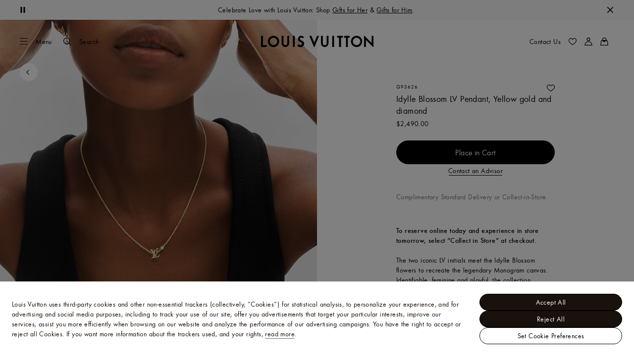

--- FILE ---
content_type: text/html;charset=utf-8
request_url: https://us.louisvuitton.com/eng-us/products/idylle-blossom-lv-pendant-yellow-gold-and-diamond-nvprod380011v/Q93626
body_size: 180119
content:
<!DOCTYPE html><html  lang="en-US" dir="ltr"><head><meta charset="UTF-8">
<meta name="viewport" content="width=device-width, initial-scale=1, maximum-scale=2, user-scalable=1">
<title>Idylle Blossom LV Pendant, Yellow gold and diamond - Jewelry - Categories | LOUIS VUITTON ®</title>
<link rel="preconnect" href="https://api.louisvuitton.com" crossorigin="anonymous">
<style>/*! normalize.css v8.0.1 | MIT License | github.com/necolas/normalize.css */html{line-height:1.15;-webkit-text-size-adjust:100%}[dir] body{margin:0}main{display:block}h1{font-size:2em}[dir] h1{margin:.67em 0}hr{box-sizing:content-box;height:0;overflow:visible}pre{font-family:monospace,monospace;font-size:1em}[dir] a{background-color:transparent}abbr[title]{text-decoration:underline;-webkit-text-decoration:underline dotted;text-decoration:underline dotted}[dir] abbr[title]{border-bottom:none}b,strong{font-weight:bolder}code,kbd,samp{font-family:monospace,monospace;font-size:1em}small{font-size:80%}sub,sup{font-size:75%;line-height:0;position:relative;vertical-align:baseline}sub{bottom:-.25em}sup{top:-.5em}[dir] img{border-style:none}button,input,optgroup,select,textarea{font-family:inherit;font-size:100%;line-height:1.15}[dir] button,[dir] input,[dir] optgroup,[dir] select,[dir] textarea{margin:0}button,input{overflow:visible}button,select{text-transform:none}[type=button],[type=reset],[type=submit],button{-webkit-appearance:button}[dir] [type=button]::-moz-focus-inner,[dir] [type=reset]::-moz-focus-inner,[dir] [type=submit]::-moz-focus-inner,[dir] button::-moz-focus-inner{border-style:none;padding:0}[type=button]:-moz-focusring,[type=reset]:-moz-focusring,[type=submit]:-moz-focusring,button:-moz-focusring{outline:1px dotted ButtonText}[dir] fieldset{padding:.35em .75em .625em}legend{box-sizing:border-box;color:inherit;display:table;max-width:100%;white-space:normal}[dir] legend{padding:0}progress{vertical-align:baseline}textarea{overflow:auto}[type=checkbox],[type=radio]{box-sizing:border-box}[dir] [type=checkbox],[dir] [type=radio]{padding:0}[type=number]::-webkit-inner-spin-button,[type=number]::-webkit-outer-spin-button{height:auto}[type=search]{-webkit-appearance:textfield;outline-offset:-2px}[type=search]::-webkit-search-decoration{-webkit-appearance:none}::-webkit-file-upload-button{-webkit-appearance:button;font:inherit}details{display:block}summary{display:list-item}[hidden],template{display:none}</style>
<style>.vc-base-icon{display:inline-block;stroke:currentColor;stroke-width:2;fill:none}.vc-header{display:grid;grid-gap:4px;align-items:center;height:30px}[dir] .vc-header{margin-top:10px;padding-left:10px;padding-right:10px}.vc-header.is-lg{font-size:var(--vc-text-lg)}.vc-header.is-xl{font-size:var(--vc-text-xl)}.vc-header.is-2xl{font-size:var(--vc-text-2xl)}.vc-header .vc-next,.vc-header .vc-prev,.vc-header .vc-title{align-items:center;display:flex;grid-row:1;pointer-events:auto;-webkit-user-select:none;-moz-user-select:none;user-select:none}[dir] .vc-header .vc-next,[dir] .vc-header .vc-prev,[dir] .vc-header .vc-title{border:0;border-radius:var(--vc-rounded);cursor:pointer}.vc-header .vc-title{color:var(--vc-header-title-color);font-weight:var(--vc-font-semibold);grid-column:title;line-height:30px;white-space:nowrap}[dir] .vc-header .vc-title{margin:0;padding:0 8px}.vc-header .vc-title:hover{opacity:.75}.vc-header .vc-arrow{align-items:center;color:var(--vc-header-arrow-color);display:flex;height:30px;justify-content:center;width:28px}[dir] .vc-header .vc-arrow{margin:0;padding:0}[dir] .vc-header .vc-arrow:hover{background:var(--vc-header-arrow-hover-bg)}.vc-header .vc-arrow:disabled{opacity:.25;pointer-events:none}.vc-header .vc-prev{grid-column:prev}.vc-header .vc-next{grid-column:next}.vc-day{min-height:32px;position:relative;z-index:1}.vc-monthly .is-not-in-month *{opacity:0;pointer-events:none}.vc-day-layer{bottom:0;pointer-events:none;position:absolute;top:0}[dir] .vc-day-layer{left:0;right:0}.vc-day-box-center-center{align-items:center;display:flex;justify-content:center}[dir] .vc-day-box-center-center{transform-origin:50% 50%}.vc-day-box-left-center{align-items:center;display:flex;justify-content:flex-start}[dir=ltr] .vc-day-box-left-center{transform-origin:0 50%}[dir=rtl] .vc-day-box-left-center{transform-origin:100% 50%}.vc-day-box-right-center{align-items:center;display:flex;justify-content:flex-end}[dir=ltr] .vc-day-box-right-center{transform-origin:100% 50%}[dir=rtl] .vc-day-box-right-center{transform-origin:0 50%}.vc-day-box-center-bottom{align-items:flex-end;display:flex;justify-content:center}.vc-day-content{align-items:center;display:flex;font-size:var(--vc-text-sm);font-weight:var(--vc-font-medium);height:28px;justify-content:center;line-height:28px;-webkit-user-select:none;-moz-user-select:none;user-select:none;width:28px}[dir] .vc-day-content{border-radius:var(--vc-rounded-full);cursor:pointer}[dir] .vc-day-content:hover{background-color:var(--vc-day-content-hover-bg)}.vc-day-content.vc-disabled{color:var(--vc-day-content-disabled-color)}.vc-content:not(.vc-base){color:var(--vc-content-color);font-weight:var(--vc-font-bold)}.vc-highlights{overflow:hidden;pointer-events:none;z-index:-1}.vc-highlight{height:28px;width:28px}.vc-highlight.vc-highlight-base-start{width:50%!important}[dir] .vc-highlight.vc-highlight-base-start{border-radius:0!important}[dir=ltr] .vc-highlight.vc-highlight-base-start{border-right-width:0!important}[dir=rtl] .vc-highlight.vc-highlight-base-start{border-left-width:0!important}.vc-highlight.vc-highlight-base-end{width:50%!important}[dir] .vc-highlight.vc-highlight-base-end{border-radius:0!important}[dir=ltr] .vc-highlight.vc-highlight-base-end{border-left-width:0!important}[dir=rtl] .vc-highlight.vc-highlight-base-end{border-right-width:0!important}.vc-highlight.vc-highlight-base-middle{width:100%}[dir] .vc-highlight.vc-highlight-base-middle{border-left-width:0!important;border-radius:0!important;border-right-width:0!important;margin:0 -1px}[dir] .vc-highlight-bg-none,[dir] .vc-highlight-bg-outline{background-color:var(--vc-highlight-outline-bg);border:2px solid;border-color:var(--vc-highlight-outline-border);border-radius:var(--vc-rounded-full)}[dir] .vc-highlight-bg-light{background-color:var(--vc-highlight-light-bg);border-radius:var(--vc-rounded-full)}[dir] .vc-highlight-bg-solid{background-color:var(--vc-highlight-solid-bg);border-radius:var(--vc-rounded-full)}.vc-highlight-content-none,.vc-highlight-content-outline{color:var(--vc-highlight-outline-content-color);font-weight:var(--vc-font-bold)}.vc-highlight-content-light{color:var(--vc-highlight-light-content-color);font-weight:var(--vc-font-bold)}.vc-highlight-content-solid{color:var(--vc-highlight-solid-content-color);font-weight:var(--vc-font-bold)}.vc-dots{align-items:center;display:flex;justify-content:center}.vc-dot{height:5px;width:5px}[dir] .vc-dot{border-radius:9999px;transition:var(--vc-day-content-transition)}[dir=ltr] .vc-dot:not(:last-child){margin-right:3px}[dir=rtl] .vc-dot:not(:last-child){margin-left:3px}.vc-bars{align-items:center;display:flex;justify-content:flex-start;width:75%}.vc-bar{flex-grow:1;height:3px}[dir] .vc-bar{transition:var(--vc-day-content-transition)}[dir] .vc-dot{background-color:var(--vc-dot-bg)}[dir] .vc-bar{background-color:var(--vc-bar-bg)}.vc-pane{min-width:250px}.vc-weeknumber{align-items:center;display:flex;justify-content:center;position:absolute}[dir=ltr] .vc-weeknumber.is-left{left:calc(var(--vc-weeknumber-offset-inside)*-1)}[dir=ltr] .vc-weeknumber.is-right,[dir=rtl] .vc-weeknumber.is-left{right:calc(var(--vc-weeknumber-offset-inside)*-1)}[dir=rtl] .vc-weeknumber.is-right{left:calc(var(--vc-weeknumber-offset-inside)*-1)}[dir=ltr] .vc-weeknumber.is-left-outside{left:calc(var(--vc-weeknumber-offset-outside)*-1)}[dir=ltr] .vc-weeknumber.is-right-outside,[dir=rtl] .vc-weeknumber.is-left-outside{right:calc(var(--vc-weeknumber-offset-outside)*-1)}[dir=rtl] .vc-weeknumber.is-right-outside{left:calc(var(--vc-weeknumber-offset-outside)*-1)}.vc-weeknumber-content{align-items:center;color:var(--vc-weeknumber-color);display:flex;font-size:var(--vc-text-xs);font-style:italic;font-weight:var(--vc-font-medium);height:28px;justify-content:center;-webkit-user-select:none;-moz-user-select:none;user-select:none;width:28px}[dir] .vc-weeknumber-content{margin-top:2px}.vc-weeks{position:relative;-webkit-overflow-scrolling:touch;min-width:232px}[dir] .vc-weeks{padding:6px}[dir=ltr] .vc-weeks.vc-show-weeknumbers-left{margin-left:var(--vc-weeknumber-offset-inside)}[dir=ltr] .vc-weeks.vc-show-weeknumbers-right,[dir=rtl] .vc-weeks.vc-show-weeknumbers-left{margin-right:var(--vc-weeknumber-offset-inside)}[dir=rtl] .vc-weeks.vc-show-weeknumbers-right{margin-left:var(--vc-weeknumber-offset-inside)}.vc-weekday{color:var(--vc-weekday-color);font-size:var(--vc-text-sm);font-weight:var(--vc-font-bold);line-height:14px;-webkit-user-select:none;-moz-user-select:none;user-select:none}[dir] .vc-weekday{cursor:default;padding-bottom:8px;padding-top:4px;text-align:center}.vc-week,.vc-weekdays{display:grid;grid-template-columns:repeat(7,1fr);position:relative}.vc-popover-content-wrapper{--popover-horizontal-content-offset:8px;--popover-vertical-content-offset:10px;--popover-caret-horizontal-offset:18px;--popover-caret-vertical-offset:8px;display:block;outline:none;position:absolute;z-index:10}.vc-popover-content-wrapper:not(.is-interactive){pointer-events:none}.vc-popover-content{color:var(--vc-popover-content-color);font-weight:var(--vc-font-medium);outline:none;position:relative;z-index:10}[dir] .vc-popover-content{background-color:var(--vc-popover-content-bg);border:1px solid;border-color:var(--vc-popover-content-border);border-radius:var(--vc-rounded-lg);box-shadow:var(--vc-shadow-lg);padding:4px}[dir] .vc-popover-content.direction-bottom{margin-top:var(--popover-vertical-content-offset)}[dir] .vc-popover-content.direction-top{margin-bottom:var(--popover-vertical-content-offset)}[dir=ltr] .vc-popover-content.direction-left{margin-right:var(--popover-horizontal-content-offset)}[dir=ltr] .vc-popover-content.direction-right,[dir=rtl] .vc-popover-content.direction-left{margin-left:var(--popover-horizontal-content-offset)}[dir=rtl] .vc-popover-content.direction-right{margin-right:var(--popover-horizontal-content-offset)}.vc-popover-caret{content:"";display:block;height:12px;position:absolute;width:12px;z-index:-1}[dir] .vc-popover-caret{background-color:inherit;border-top:inherit}[dir=ltr] .vc-popover-caret{border-left:inherit}[dir=rtl] .vc-popover-caret{border-right:inherit}.vc-popover-caret.direction-bottom{top:0}[dir=ltr] .vc-popover-caret.direction-bottom.align-left{transform:translateY(-50%) rotate(45deg)}[dir=rtl] .vc-popover-caret.direction-bottom.align-left{transform:translateY(-50%) rotate(-45deg)}[dir=ltr] .vc-popover-caret.direction-bottom.align-center{transform:translate(-50%) translateY(-50%) rotate(45deg)}[dir=rtl] .vc-popover-caret.direction-bottom.align-center{transform:translate(50%) translateY(-50%) rotate(-45deg)}[dir=ltr] .vc-popover-caret.direction-bottom.align-right{transform:translateY(-50%) rotate(45deg)}[dir=rtl] .vc-popover-caret.direction-bottom.align-right{transform:translateY(-50%) rotate(-45deg)}.vc-popover-caret.direction-top{top:100%}[dir=ltr] .vc-popover-caret.direction-top.align-left{transform:translateY(-50%) rotate(-135deg)}[dir=rtl] .vc-popover-caret.direction-top.align-left{transform:translateY(-50%) rotate(135deg)}[dir=ltr] .vc-popover-caret.direction-top.align-center{transform:translate(-50%) translateY(-50%) rotate(-135deg)}[dir=rtl] .vc-popover-caret.direction-top.align-center{transform:translate(50%) translateY(-50%) rotate(135deg)}[dir=ltr] .vc-popover-caret.direction-top.align-right{transform:translateY(-50%) rotate(-135deg)}[dir=rtl] .vc-popover-caret.direction-top.align-right{transform:translateY(-50%) rotate(135deg)}[dir=ltr] .vc-popover-caret.direction-left{left:100%}[dir=rtl] .vc-popover-caret.direction-left{right:100%}[dir=ltr] .vc-popover-caret.direction-left.align-top{transform:translate(-50%) rotate(135deg)}[dir=rtl] .vc-popover-caret.direction-left.align-top{transform:translate(50%) rotate(-135deg)}[dir=ltr] .vc-popover-caret.direction-left.align-middle{transform:translateY(-50%) translate(-50%) rotate(135deg)}[dir=rtl] .vc-popover-caret.direction-left.align-middle{transform:translateY(-50%) translate(50%) rotate(-135deg)}[dir=ltr] .vc-popover-caret.direction-left.align-bottom{transform:translate(-50%) rotate(135deg)}[dir=rtl] .vc-popover-caret.direction-left.align-bottom{transform:translate(50%) rotate(-135deg)}[dir=ltr] .vc-popover-caret.direction-right{left:0}[dir=rtl] .vc-popover-caret.direction-right{right:0}[dir=ltr] .vc-popover-caret.direction-right.align-top{transform:translate(-50%) rotate(-45deg)}[dir=rtl] .vc-popover-caret.direction-right.align-top{transform:translate(50%) rotate(45deg)}[dir=ltr] .vc-popover-caret.direction-right.align-middle{transform:translateY(-50%) translate(-50%) rotate(-45deg)}[dir=rtl] .vc-popover-caret.direction-right.align-middle{transform:translateY(-50%) translate(50%) rotate(45deg)}[dir=ltr] .vc-popover-caret.direction-right.align-bottom{transform:translate(-50%) rotate(-45deg)}[dir=rtl] .vc-popover-caret.direction-right.align-bottom{transform:translate(50%) rotate(45deg)}[dir=ltr] .vc-popover-caret.align-left{left:var(--popover-caret-horizontal-offset)}[dir=rtl] .vc-popover-caret.align-left{right:var(--popover-caret-horizontal-offset)}[dir=ltr] .vc-popover-caret.align-center{left:50%}[dir=rtl] .vc-popover-caret.align-center{right:50%}[dir=ltr] .vc-popover-caret.align-right{right:var(--popover-caret-horizontal-offset)}[dir=rtl] .vc-popover-caret.align-right{left:var(--popover-caret-horizontal-offset)}.vc-popover-caret.align-top{top:var(--popover-caret-vertical-offset)}.vc-popover-caret.align-middle{top:50%}.vc-popover-caret.align-bottom{bottom:var(--popover-caret-vertical-offset)}.vc-nav-header{display:flex;justify-content:space-between}.vc-nav-arrow,.vc-nav-item,.vc-nav-title{font-size:var(--vc-text-sm);-webkit-user-select:none;-moz-user-select:none;user-select:none;white-space:nowrap}[dir] .vc-nav-arrow,[dir] .vc-nav-item,[dir] .vc-nav-title{border:0;border-radius:var(--vc-rounded);cursor:pointer;margin:0}[dir] .vc-nav-arrow:hover,[dir] .vc-nav-item:hover,[dir] .vc-nav-title:hover{background-color:var(--vc-nav-hover-bg)}.vc-nav-arrow:disabled,.vc-nav-item:disabled,.vc-nav-title:disabled{opacity:.25;pointer-events:none}.vc-nav-title{color:var(--vc-nav-title-color);font-weight:var(--vc-font-bold);height:30px;line-height:var(--vc-leading-snug)}[dir] .vc-nav-title{padding:0 6px}.vc-nav-arrow{align-items:center;color:var(--vc-header-arrow-color);display:flex;height:30px;justify-content:center;width:26px}[dir] .vc-nav-arrow{padding:0}.vc-nav-items{display:grid;grid-template-columns:repeat(3,1fr);grid-row-gap:2px;grid-column-gap:5px}[dir] .vc-nav-items{margin-top:2px}.vc-nav-item{font-weight:var(--vc-font-semibold);line-height:var(--vc-leading-snug);width:48px}[dir] .vc-nav-item{padding:6px 0;text-align:center}.vc-nav-item.is-active{color:var(--vc-nav-item-active-color);font-weight:var(--vc-font-bold)}[dir] .vc-nav-item.is-active{background-color:var(--vc-nav-item-active-bg)}[dir] .vc-nav-item.is-active:not(:focus){box-shadow:var(--vc-nav-item-active-box-shadow)}.vc-nav-item.is-current{color:var(--vc-nav-item-current-color)}.vc-day-popover-row{align-items:center;display:flex}[dir] .vc-day-popover-row{transition:var(--vc-day-content-transition)}.vc-day-popover-row-indicator{align-items:center;display:flex;flex-grow:0;justify-content:center;width:15px}[dir] .vc-day-popover-row-indicator span{transition:var(--vc-day-content-transition)}.vc-day-popover-row-label{align-items:center;display:flex;flex-grow:1;flex-wrap:none;font-size:var(--vc-text-xs);line-height:var(--vc-leading-normal);width:-moz-max-content;width:max-content}[dir] .vc-day-popover-row-label{margin-left:4px;margin-right:4px}.vc-day-popover-row-highlight{height:5px;width:8px}[dir] .vc-day-popover-row-highlight{border-radius:3px}.vc-day-popover-row-bar{height:3px;width:10px}.vc-pane-container{position:relative;width:100%}.vc-pane-container.in-transition{overflow:hidden}.vc-pane-layout{display:grid}.vc-pane-header-wrapper{pointer-events:none;position:absolute;top:0;width:100%}.vc-day-popover-container{font-size:var(--vc-text-xs);font-weight:var(--vc-font-medium)}.vc-day-popover-header{color:var(--vc-day-popover-header-color);font-size:var(--vc-text-xs);font-weight:var(--vc-font-semibold)}[dir] .vc-day-popover-header{text-align:center}.vc-base-select{position:relative}.vc-base-select select{-webkit-appearance:none;-moz-appearance:none;appearance:none;color:var(--vc-select-color);display:block;font-size:var(--vc-text-base);font-weight:var(--vc-font-medium);height:30px;line-height:var(--leading-none);text-indent:0;width:-moz-max-content;width:max-content}[dir] .vc-base-select select{background-color:transparent;background-image:none;border-radius:var(--vc-rounded);cursor:pointer;margin:0;padding:0 4px;text-align:center}[dir] .vc-base-select select:hover{background-color:var(--vc-select-hover-bg)}[dir=ltr] .vc-base-select select.vc-has-icon{padding:0 24px 0 10px}[dir=rtl] .vc-base-select select.vc-has-icon{padding:0 10px 0 24px}.vc-base-select select.vc-small{font-size:var(--vc-text-sm)}[dir] .vc-base-select select.vc-small.vc-has-icon{padding:0 20px 0 8}[dir=ltr] .vc-base-select select.vc-align-left{text-align:left}[dir=ltr] .vc-base-select select.vc-align-right,[dir=rtl] .vc-base-select select.vc-align-left{text-align:right}[dir=rtl] .vc-base-select select.vc-align-right{text-align:left}.vc-base-select .vc-base-icon{opacity:.6;pointer-events:none;position:absolute;top:6px}[dir=ltr] .vc-base-select .vc-base-icon{right:4px}[dir=rtl] .vc-base-select .vc-base-icon{left:4px}.vc-time-picker{align-items:center;display:flex;flex-direction:column}[dir] .vc-time-picker{padding:8px 4px}.vc-time-picker.vc-invalid{opacity:.5;pointer-events:none}[dir] .vc-time-picker.vc-attached{border-top:1px solid var(--vc-time-picker-border)}[dir] .vc-time-picker>*+*{margin-top:4px}.vc-time-header{align-items:center;display:flex;font-size:var(--vc-text-sm);font-weight:var(--vc-font-semibold);line-height:21px;text-transform:uppercase}[dir] .vc-time-header{margin-top:-4px;padding-left:4px;padding-right:4px}.vc-time-select-group{align-items:center;display:inline-flex}[dir] .vc-time-select-group{background:var(--vc-time-select-group-bg);border:1px solid var(--vc-time-select-group-border);border-radius:var(--vc-rounded-md);padding:0 4px}.vc-time-select-group .vc-base-icon{color:var(--vc-time-select-group-icon-color)}[dir=ltr] .vc-time-select-group .vc-base-icon{margin-right:4px}[dir=rtl] .vc-time-select-group .vc-base-icon{margin-left:4px}.vc-time-weekday{color:var(--vc-time-weekday-color);letter-spacing:var(--tracking-wide)}.vc-time-month{color:var(--vc-time-month-color)}[dir=ltr] .vc-time-month{margin-left:8px}[dir=rtl] .vc-time-month{margin-right:8px}.vc-time-day{color:var(--vc-time-day-color)}[dir=ltr] .vc-time-day{margin-left:4px}[dir=rtl] .vc-time-day{margin-right:4px}.vc-time-year{color:var(--vc-time-year-color)}[dir=ltr] .vc-time-year{margin-left:8px}[dir=rtl] .vc-time-year{margin-right:8px}[dir=ltr] .vc-time-colon{margin:0 1px 2px 2px}[dir=rtl] .vc-time-colon{margin:0 2px 2px 1px}[dir=ltr] .vc-time-decimal{margin:0 0 0 1px}[dir=rtl] .vc-time-decimal{margin:0 1px 0 0}[dir] .vc-none-enter-active,[dir] .vc-none-leave-active{transition-duration:0s}.vc-fade-enter-active,.vc-fade-leave-active,.vc-slide-down-enter-active,.vc-slide-down-leave-active,.vc-slide-fade-enter-active,.vc-slide-fade-leave-active,.vc-slide-left-enter-active,.vc-slide-left-leave-active,.vc-slide-right-enter-active,.vc-slide-right-leave-active,.vc-slide-up-enter-active,.vc-slide-up-leave-active{backface-visibility:hidden;pointer-events:none;transition:transform var(--vc-slide-duration) var(--vc-slide-timing),opacity var(--vc-slide-duration) var(--vc-slide-timing)}[dir] .vc-fade-enter-active,[dir] .vc-fade-leave-active,[dir] .vc-slide-down-enter-active,[dir] .vc-slide-down-leave-active,[dir] .vc-slide-fade-enter-active,[dir] .vc-slide-fade-leave-active,[dir] .vc-slide-left-enter-active,[dir] .vc-slide-left-leave-active,[dir] .vc-slide-right-enter-active,[dir] .vc-slide-right-leave-active,[dir] .vc-slide-up-enter-active,[dir] .vc-slide-up-leave-active{transition:transform var(--vc-slide-duration) var(--vc-slide-timing),opacity var(--vc-slide-duration) var(--vc-slide-timing)}.vc-fade-leave-active,.vc-none-leave-active,.vc-slide-down-leave-active,.vc-slide-left-leave-active,.vc-slide-right-leave-active,.vc-slide-up-leave-active{position:absolute!important;width:100%}.vc-fade-enter-from,.vc-fade-leave-to,.vc-none-enter-from,.vc-none-leave-to,.vc-slide-down-enter-from,.vc-slide-down-leave-to,.vc-slide-fade-enter-from,.vc-slide-fade-leave-to,.vc-slide-left-enter-from,.vc-slide-left-leave-to,.vc-slide-right-enter-from,.vc-slide-right-leave-to,.vc-slide-up-enter-from,.vc-slide-up-leave-to{opacity:0}[dir] .vc-slide-fade-enter-from.direction-left,[dir] .vc-slide-fade-leave-to.direction-left,[dir] .vc-slide-left-enter-from,[dir] .vc-slide-right-leave-to{transform:translate(var(--vc-slide-translate))}[dir=ltr] .vc-slide-fade-enter-from.direction-right,[dir=ltr] .vc-slide-fade-leave-to.direction-right,[dir=ltr] .vc-slide-left-leave-to,[dir=ltr] .vc-slide-right-enter-from{transform:translate(calc(var(--vc-slide-translate)*-1))}[dir=rtl] .vc-slide-fade-enter-from.direction-right,[dir=rtl] .vc-slide-fade-leave-to.direction-right,[dir=rtl] .vc-slide-left-leave-to,[dir=rtl] .vc-slide-right-enter-from{transform:translate(calc((-1*var(--vc-slide-translate))*-1))}[dir] .vc-slide-down-leave-to,[dir] .vc-slide-fade-enter-from.direction-top,[dir] .vc-slide-fade-leave-to.direction-top,[dir] .vc-slide-up-enter-from{transform:translateY(var(--vc-slide-translate))}[dir] .vc-slide-down-enter-from,[dir] .vc-slide-fade-enter-from.direction-bottom,[dir] .vc-slide-fade-leave-to.direction-bottom,[dir] .vc-slide-up-leave-to{transform:translateY(calc(var(--vc-slide-translate)*-1))}:root{--vc-white:#fff;--vc-black:#000;--vc-gray-50:#f8fafc;--vc-gray-100:#f1f5f9;--vc-gray-200:#e2e8f0;--vc-gray-300:#cbd5e1;--vc-gray-400:#94a3b8;--vc-gray-500:#64748b;--vc-gray-600:#475569;--vc-gray-700:#334155;--vc-gray-800:#1e293b;--vc-gray-900:#0f172a;--vc-font-family:BlinkMacSystemFont,-apple-system,"Segoe UI","Roboto","Oxygen","Ubuntu","Cantarell","Fira Sans","Droid Sans","Helvetica Neue","Helvetica","Arial",sans-serif;--vc-font-normal:400;--vc-font-medium:500;--vc-font-semibold:600;--vc-font-bold:700;--vc-text-2xs:10px;--vc-text-xs:12px;--vc-text-sm:14px;--vc-text-base:16px;--vc-text-lg:18px;--vc-text-xl:20px;--vc-text-2xl:24px;--vc-leading-none:1;--vc-leading-tight:1.25;--vc-leading-snug:1.375;--vc-leading-normal:1.5;--vc-rounded:.25rem;--vc-rounded-md:.375rem;--vc-rounded-lg:.5rem;--vc-rounded-full:9999px;--vc-shadow:0 1px 3px 0 rgba(0,0,0,.1),0 1px 2px 0 rgba(0,0,0,.06);--vc-shadow-lg:0 10px 15px -3px rgba(0,0,0,.1),0 4px 6px -2px rgba(0,0,0,.05);--vc-shadow-inner:inset 0 2px 4px 0 rgba(0,0,0,.06);--vc-slide-translate:22px;--vc-slide-duration:.15s;--vc-slide-timing:ease;--vc-day-content-transition:all .13s ease-in;--vc-weeknumber-offset-inside:26px;--vc-weeknumber-offset-outside:34px}.vc-gray{--vc-accent-50:var(--vc-gray-50);--vc-accent-100:var(--vc-gray-100);--vc-accent-200:var(--vc-gray-200);--vc-accent-300:var(--vc-gray-300);--vc-accent-400:var(--vc-gray-400);--vc-accent-500:var(--vc-gray-500);--vc-accent-600:var(--vc-gray-600);--vc-accent-700:var(--vc-gray-700);--vc-accent-800:var(--vc-gray-800);--vc-accent-900:var(--vc-gray-900)}.vc-red{--vc-accent-50:#fef2f2;--vc-accent-100:#fee2e2;--vc-accent-200:#fecaca;--vc-accent-300:#fca5a5;--vc-accent-400:#f87171;--vc-accent-500:#ef4444;--vc-accent-600:#dc2626;--vc-accent-700:#b91c1c;--vc-accent-800:#991b1b;--vc-accent-900:#7f1d1d}.vc-orange{--vc-accent-50:#fff7ed;--vc-accent-100:#ffedd5;--vc-accent-200:#fed7aa;--vc-accent-300:#fdba74;--vc-accent-400:#fb923c;--vc-accent-500:#f97316;--vc-accent-600:#ea580c;--vc-accent-700:#c2410c;--vc-accent-800:#9a3412;--vc-accent-900:#7c2d12}.vc-yellow{--vc-accent-50:#fefce8;--vc-accent-100:#fef9c3;--vc-accent-200:#fef08a;--vc-accent-300:#fde047;--vc-accent-400:#facc15;--vc-accent-500:#eab308;--vc-accent-600:#ca8a04;--vc-accent-700:#a16207;--vc-accent-800:#854d0e;--vc-accent-900:#713f12}.vc-green{--vc-accent-50:#f0fdf4;--vc-accent-100:#dcfce7;--vc-accent-200:#bbf7d0;--vc-accent-300:#86efac;--vc-accent-400:#4ade80;--vc-accent-500:#22c55e;--vc-accent-600:#16a34a;--vc-accent-700:#15803d;--vc-accent-800:#166534;--vc-accent-900:#14532d}.vc-teal{--vc-accent-50:#f0fdfa;--vc-accent-100:#ccfbf1;--vc-accent-200:#99f6e4;--vc-accent-300:#5eead4;--vc-accent-400:#2dd4bf;--vc-accent-500:#14b8a6;--vc-accent-600:#0d9488;--vc-accent-700:#0f766e;--vc-accent-800:#115e59;--vc-accent-900:#134e4a}.vc-blue{--vc-accent-50:#eff6ff;--vc-accent-100:#dbeafe;--vc-accent-200:#bfdbfe;--vc-accent-300:#93c5fd;--vc-accent-400:#60a5fa;--vc-accent-500:#3b82f6;--vc-accent-600:#2563eb;--vc-accent-700:#1d4ed8;--vc-accent-800:#1e40af;--vc-accent-900:#1e3a8a}.vc-indigo{--vc-accent-50:#eef2ff;--vc-accent-100:#e0e7ff;--vc-accent-200:#c7d2fe;--vc-accent-300:#a5b4fc;--vc-accent-400:#818cf8;--vc-accent-500:#6366f1;--vc-accent-600:#4f46e5;--vc-accent-700:#4338ca;--vc-accent-800:#3730a3;--vc-accent-900:#312e81}.vc-purple{--vc-accent-50:#faf5ff;--vc-accent-100:#f3e8ff;--vc-accent-200:#e9d5ff;--vc-accent-300:#d8b4fe;--vc-accent-400:#c084fc;--vc-accent-500:#a855f7;--vc-accent-600:#9333ea;--vc-accent-700:#7e22ce;--vc-accent-800:#6b21a8;--vc-accent-900:#581c87}.vc-pink{--vc-accent-50:#fdf2f8;--vc-accent-100:#fce7f3;--vc-accent-200:#fbcfe8;--vc-accent-300:#f9a8d4;--vc-accent-400:#f472b6;--vc-accent-500:#ec4899;--vc-accent-600:#db2777;--vc-accent-700:#be185d;--vc-accent-800:#9d174d;--vc-accent-900:#831843}.vc-focus:focus-within{outline:0}[dir] .vc-focus:focus-within{box-shadow:var(--vc-focus-ring)}.vc-light{--vc-color:var(--vc-gray-900);--vc-bg:var(--vc-white);--vc-border:var(--vc-gray-300);--vc-hover-bg:rgba(204,214,224,.3);--vc-focus-ring:0 0 0 2px rgba(59,131,246,.4);--vc-header-arrow-color:var(--vc-gray-500);--vc-header-arrow-hover-bg:var(--vc-gray-200);--vc-header-title-color:var(--vc-gray-900);--vc-weekday-color:var(--vc-gray-500);--vc-weeknumber-color:var(--vc-gray-400);--vc-nav-hover-bg:var(--vc-gray-200);--vc-nav-title-color:var(--vc-gray-900);--vc-nav-item-hover-box-shadow:none;--vc-nav-item-active-color:var(--vc-white);--vc-nav-item-active-bg:var(--vc-accent-500);--vc-nav-item-active-box-shadow:var(--vc-shadow);--vc-nav-item-current-color:var(--vc-accent-600);--vc-day-popover-container-color:var(--vc-white);--vc-day-popover-container-bg:var(--vc-gray-800);--vc-day-popover-container-border:var(--vc-gray-700);--vc-day-popover-header-color:var(--vc-gray-700);--vc-popover-content-color:var(--vc-gray-900);--vc-popover-content-bg:var(--vc-gray-50);--vc-popover-content-border:var(--vc-gray-300);--vc-time-picker-border:var(--vc-gray-300);--vc-time-weekday-color:var(--vc-gray-700);--vc-time-month-color:var(--vc-accent-600);--vc-time-day-color:var(--vc-accent-600);--vc-time-year-color:var(--vc-gray-500);--vc-time-select-group-bg:var(--vc-gray-50);--vc-time-select-group-border:var(--vc-gray-300);--vc-time-select-group-icon-color:var(--vc-accent-500);--vc-select-color:var(--vc-gray-900);--vc-select-bg:var(--vg-gray-50);--vc-select-hover-bg:var(--vc-gray-100);--vc-select-border:var(--vc-gray-300);--vc-day-content-hover-bg:var(--vc-hover-bg);--vc-day-content-disabled-color:var(--vc-gray-400)}.vc-light .vc-attr,.vc-light.vc-attr{--vc-content-color:var(--vc-accent-600);--vc-highlight-outline-bg:var(--vc-white);--vc-highlight-outline-border:var(--vc-accent-600);--vc-highlight-outline-content-color:var(--vc-accent-700);--vc-highlight-light-bg:var(--vc-accent-200);--vc-highlight-light-content-color:var(--vc-accent-900);--vc-highlight-solid-bg:var(--vc-accent-600);--vc-highlight-solid-content-color:var(--vc-white);--vc-dot-bg:var(--vc-accent-600);--vc-bar-bg:var(--vc-accent-600)}.vc-dark{--vc-color:var(--vc-white);--vc-bg:var(--vc-gray-900);--vc-border:var(--vc-gray-700);--vc-hover-bg:rgba(114,129,151,.3);--vc-focus-ring:0 0 0 2px rgba(59,130,246,.7);--vc-header-arrow-color:var(--vc-gray-300);--vc-header-arrow-hover-bg:var(--vc-gray-800);--vc-header-title-color:var(--vc-gray-100);--vc-weekday-color:var(--vc-accent-200);--vc-weeknumber-color:var(--vc-gray-500);--vc-nav-hover-bg:var(--vc-gray-700);--vc-nav-title-color:var(--vc-gray-100);--vc-nav-item-hover-box-shadow:none;--vc-nav-item-active-color:var(--vc-white);--vc-nav-item-active-bg:var(--vc-accent-500);--vc-nav-item-active-box-shadow:none;--vc-nav-item-current-color:var(--vc-accent-400);--vc-day-popover-container-color:var(--vc-gray-800);--vc-day-popover-container-bg:var(--vc-white);--vc-day-popover-container-border:var(--vc-gray-100);--vc-day-popover-header-color:var(--vc-gray-300);--vc-popover-content-color:var(--vc-white);--vc-popover-content-bg:var(--vc-gray-800);--vc-popover-content-border:var(--vc-gray-700);--vc-time-picker-border:var(--vc-gray-700);--vc-time-weekday-color:var(--vc-gray-400);--vc-time-month-color:var(--vc-accent-400);--vc-time-day-color:var(--vc-accent-400);--vc-time-year-color:var(--vc-gray-500);--vc-time-select-group-bg:var(--vc-gray-700);--vc-time-select-group-border:var(--vc-gray-500);--vc-time-select-group-icon-color:var(--vc-accent-400);--vc-select-color:var(--vc-gray-200);--vc-select-bg:var(--vc-gray-700);--vc-select-hover-bg:var(--vc-gray-600);--vc-select-border:var(--vc-gray-500);--vc-day-content-hover-bg:var(--vc-hover-bg);--vc-day-content-disabled-color:var(--vc-gray-600)}.vc-dark .vc-attr,.vc-dark.vc-attr{--vc-content-color:var(--vc-accent-500);--vc-highlight-outline-bg:var(--vc-gray-900);--vc-highlight-outline-border:var(--vc-accent-300);--vc-highlight-outline-content-color:var(--vc-accent-200);--vc-highlight-light-bg:var(--vc-accent-800);--vc-highlight-light-content-color:var(--vc-accent-100);--vc-highlight-solid-bg:var(--vc-accent-500);--vc-highlight-solid-content-color:var(--vc-white);--vc-dot-bg:var(--vc-accent-500);--vc-bar-bg:var(--vc-accent-500)}.vc-container{color:var(--vc-color);display:inline-flex;font-family:var(--vc-font-family);height:-moz-max-content;height:max-content;position:relative;width:-moz-max-content;width:max-content;-webkit-font-smoothing:antialiased;-moz-osx-font-smoothing:grayscale;-webkit-tap-highlight-color:transparent}[dir] .vc-container{background-color:var(--vc-bg)}.vc-container,.vc-container *{box-sizing:border-box}.vc-container :focus,.vc-container:focus{outline:none}[dir] .vc-container .vc-container{border:none}[dir] .vc-bordered{border:1px solid;border-color:var(--vc-border);border-radius:var(--vc-rounded-lg)}.vc-expanded{min-width:100%}[dir] .vc-transparent{background-color:transparent}[dir] .vc-date-picker-content{background-color:var(--vc-bg);padding:0}[dir] .vc-date-picker-content .vc-container{border:0}</style>
<style>@charset "UTF-8";:root{--vh:1vh;--banner-height:0px;--focus-outline-offset:1px;--product-picture-background:url([data-uri])}.lv-list{list-style:none}[dir] .lv-list{margin:0;padding:0}.lv-gutters{box-sizing:border-box}[dir] .lv-gutters{padding-left:6.4vw;padding-right:6.4vw}@media screen and (min-width:48rem){[dir] .lv-gutters{padding-left:3.125vw;padding-right:3.125vw}}@media screen and (min-width:64rem){[dir] .lv-gutters{padding-left:4.6875vw;padding-right:4.6875vw}}@media screen and (min-width:90rem){[dir] .lv-gutters{padding-left:8.3333333333vw;padding-right:8.3333333333vw}}.lv-gutters-small{box-sizing:border-box}[dir] .lv-gutters-small{padding-left:6.4vw;padding-right:6.4vw}@media screen and (min-width:48rem){[dir] .lv-gutters-small{padding-left:3.125vw;padding-right:3.125vw}}@media screen and (min-width:64rem){[dir] .lv-gutters-small{padding-left:3.125vw;padding-right:3.125vw}}@media screen and (min-width:90rem){[dir] .lv-gutters-small{padding-left:3.3333333333vw;padding-right:3.3333333333vw}}.lv-medium-only{display:none}@media screen and (min-width:48rem){.lv-medium-only{display:block}}.lv-small-only{display:block}@media screen and (min-width:48rem){.lv-small-only{display:none}}.lv-fullheight{min-height:100vh}.lv-map{width:100%}.lv-map,.lv-map>div{height:100%}.lv-sticky>*{position:fixed!important;z-index:3}[dir] .lv-sticky>*{left:0;right:0}html[dir] .nuxt-progress{left:0!important;right:auto!important}@font-face{font-display:swap;font-family:Louis Vuitton Web;font-style:normal;font-weight:300;src:url(/fonts/bin/LouisVuitton-Light.woff2) format("woff2"),url(/fonts/bin/LouisVuitton-Light.woff) format("woff")}@font-face{font-display:swap;font-family:Louis Vuitton Web;font-style:italic;font-weight:300;src:url(/fonts/bin/LouisVuitton-LightOblique.woff2) format("woff2"),url(/fonts/bin/LouisVuitton-LightOblique.woff) format("woff")}@font-face{font-display:swap;font-family:Louis Vuitton Web;font-style:normal;font-weight:400;src:url(/fonts/bin/LouisVuitton-Regular.woff2) format("woff2"),url(/fonts/bin/LouisVuitton-Regular.woff) format("woff")}@font-face{font-display:swap;font-family:Louis Vuitton Web;font-style:italic;font-weight:400;src:url(/fonts/bin/LouisVuitton-Oblique.woff2) format("woff2"),url(/fonts/bin/LouisVuitton-Oblique.woff) format("woff")}@font-face{font-display:swap;font-family:Louis Vuitton Web;font-style:normal;font-weight:500;src:url(/fonts/bin/LouisVuitton-Medium.woff2) format("woff2"),url(/fonts/bin/LouisVuitton-Medium.woff) format("woff")}@font-face{font-display:swap;font-family:Louis Vuitton Web;font-style:italic;font-weight:500;src:url(/fonts/bin/LouisVuitton-MediumOblique.woff2) format("woff2"),url(/fonts/bin/LouisVuitton-MediumOblique.woff) format("woff")}@font-face{font-display:swap;font-family:Louis Vuitton Web;font-style:normal;font-weight:600;src:url(/fonts/bin/LouisVuitton-Demi.woff2) format("woff2"),url(/fonts/bin/LouisVuitton-Demi.woff) format("woff")}@font-face{font-display:swap;font-family:Louis Vuitton Web;font-style:italic;font-weight:600;src:url(/fonts/bin/LouisVuitton-DemiOblique.woff2) format("woff2"),url(/fonts/bin/LouisVuitton-DemiOblique.woff) format("woff")}@font-face{font-display:swap;font-family:Louis Vuitton Symbols Web;font-style:normal;font-weight:600;src:url(/fonts/bin/LouisVuitton-Demi_logo.woff2) format("woff2"),url(/fonts/bin/LouisVuitton-Demi_logo.woff) format("woff")}@font-face{font-display:swap;font-family:Louis Vuitton Web;font-style:normal;font-weight:700;src:url(/fonts/bin/LouisVuitton-Bold.woff2) format("woff2"),url(/fonts/bin/LouisVuitton-Bold.woff) format("woff")}@font-face{font-display:swap;font-family:tiredOfCourier;font-style:normal;font-weight:400;src:url(/fonts/bin/tiredOfCourier.woff2) format("woff2"),url(/fonts/bin/tiredOfCourier.woff) format("woff")}@font-face{font-display:swap;font-family:CommercialScriptStd;font-style:normal;font-weight:400;src:url(/fonts/bin/CommercialScriptStd.woff2) format("woff2"),url(/fonts/bin/CommercialScriptStd.woff) format("woff")}@font-face{font-display:swap;font-family:Louis Vuitton Cyrillic;font-style:normal;font-weight:400;src:url(/fonts/bin/LouisVuitton-Cyrillic.woff2) format("woff2"),url(/fonts/bin/LouisVuitton-Cyrillic.woff) format("woff")}@font-face{font-display:swap;font-family:Louis Vuitton Cyrillic;font-style:normal;font-weight:600;src:url(/fonts/bin/LouisVuitton-CyrillicDemi.woff2) format("woff2"),url(/fonts/bin/LouisVuitton-CyrillicDemi.woff) format("woff")}@font-face{font-display:swap;font-family:Louis Vuitton Cyrillic;font-style:normal;font-weight:300;src:url(/fonts/bin/LouisVuitton-CyrillicLight.woff2) format("woff2"),url(/fonts/bin/LouisVuitton-CyrillicLight.woff) format("woff")}@font-face{font-display:swap;font-family:Louis Vuitton Arabic;font-style:normal;font-weight:300;src:url(/fonts/bin/AvenirW05-Light.woff2) format("woff2"),url(/fonts/bin/AvenirW05-Light.woff) format("woff")}@font-face{font-display:swap;font-family:Louis Vuitton Arabic;font-style:normal;font-weight:400;src:url(/fonts/bin/AvenirW05-Regular.woff2) format("woff2"),url(/fonts/bin/AvenirW05-Regular.woff) format("woff")}@font-face{font-display:swap;font-family:Louis Vuitton Arabic;font-style:normal;font-weight:500;src:url(/fonts/bin/AvenirW05-Medium.woff2) format("woff2"),url(/fonts/bin/AvenirW05-Medium.woff) format("woff")}@font-face{font-display:swap;font-family:Louis Vuitton Arabic;font-style:normal;font-weight:600;src:url(/fonts/bin/AvenirW05-Heavy.woff2) format("woff2"),url(/fonts/bin/AvenirW05-Heavy.woff) format("woff")}@font-face{font-display:swap;font-family:Louis Vuitton Arabic;font-style:normal;font-weight:700;src:url(/fonts/bin/AvenirW05-Black.woff2) format("woff2"),url(/fonts/bin/AvenirW05-Black.woff) format("woff")}@font-face{font-display:swap;font-family:Louis Vuitton Chinese;font-style:normal;font-weight:300;src:url(/fonts/bin/LouisVuitton-Light.woff2) format("woff2"),url(/fonts/bin/LouisVuitton-Light.woff) format("woff")}@font-face{font-display:swap;font-family:Louis Vuitton Chinese;font-style:italic;font-weight:300;src:url(/fonts/bin/LouisVuitton-LightOblique.woff2) format("woff2"),url(/fonts/bin/LouisVuitton-LightOblique.woff) format("woff")}@font-face{font-display:swap;font-family:Louis Vuitton Chinese;font-style:normal;font-weight:400;src:url(/fonts/bin/LouisVuitton-Regular.woff2) format("woff2"),url(/fonts/bin/LouisVuitton-Regular.woff) format("woff")}@font-face{font-display:swap;font-family:Louis Vuitton Chinese;font-style:italic;font-weight:400;src:url(/fonts/bin/LouisVuitton-Oblique.woff2) format("woff2"),url(/fonts/bin/LouisVuitton-Oblique.woff) format("woff")}@font-face{font-display:swap;font-family:Louis Vuitton Chinese;font-style:normal;font-weight:500;src:url(/fonts/bin/LouisVuitton-Medium.woff2) format("woff2"),url(/fonts/bin/LouisVuitton-Medium.woff) format("woff")}@font-face{font-display:swap;font-family:Louis Vuitton Chinese;font-style:italic;font-weight:500;src:url(/fonts/bin/LouisVuitton-MediumOblique.woff2) format("woff2"),url(/fonts/bin/LouisVuitton-MediumOblique.woff) format("woff")}@font-face{font-display:swap;font-family:Louis Vuitton Chinese;font-style:normal;font-weight:600;src:url(/fonts/bin/LouisVuitton-Demi.woff2) format("woff2"),url(/fonts/bin/LouisVuitton-Demi.woff) format("woff")}@font-face{font-display:swap;font-family:Louis Vuitton Chinese;font-style:italic;font-weight:600;src:url(/fonts/bin/LouisVuitton-DemiOblique.woff2) format("woff2"),url(/fonts/bin/LouisVuitton-DemiOblique.woff) format("woff")}@font-face{font-display:swap;font-family:Louis Vuitton Chinese;font-style:normal;font-weight:700;src:url(/fonts/bin/LouisVuitton-Bold.woff2) format("woff2"),url(/fonts/bin/LouisVuitton-Bold.woff) format("woff")}@font-face{ascent-override:117.88%;descent-override:31.01%;font-family:Louis Vuitton Web Fallback;font-style:normal;font-weight:400;line-gap-override:0%;size-adjust:86.61%;src:local("Arial")}.heading-xxl{font-size:4rem;font-weight:400;letter-spacing:.025rem;line-height:4rem}.heading-xxl.-light{color:#fff}.heading-xxl.-dark{color:#000}.heading-xxl:lang(ko),.heading-xxl:lang(zh){font-size:2.6rem}.heading-xxl:lang(ja){font-size:2rem}.heading-xxl:lang(ru){font-size:3.4rem}.heading-xxl:lang(ja),.heading-xxl:lang(ko),.heading-xxl:lang(th),.heading-xxl:lang(zh){font-style:normal;letter-spacing:0;line-height:normal}.heading-xxl:lang(th){word-break:break-word}.heading-xxl:lang(vi){line-height:1.3}.heading-xl{font-size:3rem;font-weight:400;letter-spacing:.025rem;line-height:3.5rem}.heading-xl.-light{color:#fff}.heading-xl.-dark{color:#000}.heading-xl:lang(ko),.heading-xl:lang(zh){font-size:1.95rem}.heading-xl:lang(ja){font-size:1.5rem}.heading-xl:lang(ru){font-size:2.55rem}.heading-xl:lang(ja),.heading-xl:lang(ko),.heading-xl:lang(th),.heading-xl:lang(zh){font-style:normal;letter-spacing:0;line-height:normal}.heading-xl:lang(th){word-break:break-word}.heading-xl:lang(vi){line-height:1.3}.heading-l{font-size:2rem;font-weight:400;letter-spacing:.025rem;line-height:2.5rem}.heading-l.-light{color:#fff}.heading-l.-dark{color:#000}.heading-l:lang(ja),.heading-l:lang(ko),.heading-l:lang(zh){font-size:1.5rem}.heading-l:lang(ja),.heading-l:lang(ko),.heading-l:lang(th),.heading-l:lang(zh){font-style:normal;letter-spacing:0;line-height:normal}.heading-l:lang(th){word-break:break-word}.heading-l:lang(vi){line-height:1.3}.heading-m{font-size:1.5rem;font-weight:400;letter-spacing:.025rem;line-height:1.75rem}.heading-m.-light{color:#fff}.heading-m.-dark{color:#000}.heading-m:lang(ko),.heading-m:lang(zh){font-size:1.35rem}.heading-m:lang(ja){font-size:1.2rem}.heading-m:lang(ja),.heading-m:lang(ko),.heading-m:lang(th),.heading-m:lang(zh){font-style:normal;letter-spacing:0;line-height:normal}.heading-m:lang(th){word-break:break-word}.heading-m:lang(vi){line-height:1.3}.heading-s{font-size:1.125rem;font-weight:400;letter-spacing:.025rem;line-height:1.5rem}.heading-s.-light{color:#fff}.heading-s.-dark{color:#000}.heading-s:lang(ko),.heading-s:lang(zh){font-size:1.0125rem}.heading-s:lang(ja){font-size:.9rem}.heading-s:lang(ja),.heading-s:lang(ko),.heading-s:lang(th),.heading-s:lang(zh){font-style:normal;letter-spacing:0;line-height:normal}.heading-s:lang(th){word-break:break-word}.heading-s:lang(vi){line-height:1.3}.heading-xs{font-size:1rem;font-weight:400;letter-spacing:.025rem;line-height:1.25rem}.heading-xs.-light{color:#fff}.heading-xs.-dark{color:#000}.heading-xs:lang(ko),.heading-xs:lang(zh){font-size:.9rem}.heading-xs:lang(ja){font-size:.8rem}.heading-xs:lang(ja),.heading-xs:lang(ko),.heading-xs:lang(th),.heading-xs:lang(zh){font-style:normal;letter-spacing:0;line-height:normal}.heading-xs:lang(th){word-break:break-word}.heading-xs:lang(vi){line-height:1.3}.list-label-m{font-size:1rem;font-weight:400;letter-spacing:.025rem;line-height:1.25rem}.list-label-m.-light{color:#fff}.list-label-m.-dark{color:#000}.list-label-m:lang(ko),.list-label-m:lang(zh){font-size:.9rem}.list-label-m:lang(ja){font-size:.8rem}.list-label-m:lang(ja),.list-label-m:lang(ko),.list-label-m:lang(th),.list-label-m:lang(zh){font-style:normal;letter-spacing:0;line-height:normal}.list-label-m:lang(th){word-break:break-word}.list-label-m:lang(vi){line-height:1.3}.list-label-s{font-size:.875rem;font-weight:400;letter-spacing:.025rem;line-height:1rem}.list-label-s.-light{color:#fff}.list-label-s.-dark{color:#000}.list-label-s:lang(ko),.list-label-s:lang(zh){font-size:.7875rem}.list-label-s:lang(ja){font-size:.7rem}.list-label-s:lang(ja),.list-label-s:lang(ko),.list-label-s:lang(th),.list-label-s:lang(zh){font-style:normal;letter-spacing:0;line-height:normal}.list-label-s:lang(th){word-break:break-word}.list-label-s:lang(vi){line-height:1.3}.body-l{font-size:1.5rem;font-weight:400;letter-spacing:.025rem;line-height:2rem}.body-l.-light{color:#fff}.body-l.-dark{color:#000}.body-l:lang(ko),.body-l:lang(zh){font-size:1.35rem}.body-l:lang(ja){font-size:1.2rem}.body-l:lang(ja),.body-l:lang(ko),.body-l:lang(th),.body-l:lang(zh){font-style:normal;letter-spacing:0;line-height:normal}.body-l:lang(th){word-break:break-word}.body-l:lang(vi){line-height:1.3}.body-m{font-size:1rem;font-weight:400;letter-spacing:.025rem;line-height:1.5rem}.body-m.-light{color:#fff}.body-m.-dark{color:#000}.body-m:lang(ko),.body-m:lang(zh){font-size:.9rem}.body-m:lang(ja){font-size:.8rem}.body-m:lang(ja),.body-m:lang(ko),.body-m:lang(th),.body-m:lang(zh){font-style:normal;letter-spacing:0;line-height:normal}.body-m:lang(th){word-break:break-word}.body-m:lang(vi){line-height:1.3}.body-s{font-size:.875rem;font-weight:400;letter-spacing:.025rem;line-height:1.25rem}.body-s.-light{color:#fff}.body-s.-dark{color:#000}.body-s:lang(ko),.body-s:lang(zh){font-size:.7875rem}.body-s:lang(ja){font-size:.7rem}.body-s:lang(ja),.body-s:lang(ko),.body-s:lang(th),.body-s:lang(zh){font-style:normal;letter-spacing:0;line-height:normal}.body-s:lang(th){word-break:break-word}.body-s:lang(vi){line-height:1.3}.overline{font-size:.625rem;font-weight:400;letter-spacing:.0625rem;line-height:1rem;text-transform:uppercase}.overline.-light{color:#fff}.overline.-dark{color:#000}.overline:lang(ar),.overline:lang(zh){font-size:.6875rem}.overline:lang(ja),.overline:lang(ko),.overline:lang(th),.overline:lang(zh){font-style:normal;letter-spacing:0;line-height:normal}.overline:lang(th){word-break:break-word}.overline:lang(vi){line-height:1.3}.lv-edito-title{color:#000;font-size:3rem;font-weight:400;letter-spacing:.025rem;line-height:3.5rem}.lv-edito-title:lang(ko),.lv-edito-title:lang(zh){font-size:1.95rem}.lv-edito-title:lang(ja){font-size:1.5rem}.lv-edito-title:lang(ru){font-size:2.55rem}.lv-edito-title:lang(ja),.lv-edito-title:lang(ko),.lv-edito-title:lang(th),.lv-edito-title:lang(zh){font-style:normal;letter-spacing:0;line-height:normal}.lv-edito-title:lang(th){word-break:break-word}.lv-edito-title:lang(vi){line-height:1.3}@media screen and (min-width:48rem){.lv-edito-title{color:#000;font-size:4rem;font-weight:400;letter-spacing:.025rem;line-height:4rem}.lv-edito-title:lang(ko),.lv-edito-title:lang(zh){font-size:2.6rem}.lv-edito-title:lang(ja){font-size:2rem}.lv-edito-title:lang(ru){font-size:3.4rem}.lv-edito-title:lang(ja),.lv-edito-title:lang(ko),.lv-edito-title:lang(th),.lv-edito-title:lang(zh){font-style:normal;letter-spacing:0;line-height:normal}.lv-edito-title:lang(th){word-break:break-word}.lv-edito-title:lang(vi){line-height:1.3}}.-text-is-medium{font-weight:500}.-text-is-uppercase{text-transform:uppercase}.-text-is-capitalize{text-transform:capitalize}.-text-is-underline{text-decoration:none}[dir] .-text-is-underline{box-shadow:0 2px 0 -1px currentColor}@media(forced-colors:active){.-text-is-underline{text-decoration:underline}[dir] .-text-is-underline{box-shadow:none}}.-text-is-strikethrough{text-decoration:line-through}.-text-is-grey{color:#767676}body{color:inherit;color:#000;font-family:Louis Vuitton Web,Louis Vuitton Web Fallback,Helvetica Neue,Helvetica,Arial,sans-serif;font-size:1rem;font-weight:400;letter-spacing:.025rem;line-height:1.5rem;-webkit-font-smoothing:antialiased;-moz-osx-font-smoothing:grayscale}body:lang(ko),body:lang(zh){font-size:.9rem}body:lang(ja){font-size:.8rem}body:lang(ja),body:lang(ko),body:lang(th),body:lang(zh){font-style:normal;letter-spacing:0;line-height:normal}body:lang(th){word-break:break-word}body:lang(vi){line-height:1.3}body:lang(en),body:lang(en-CA),body:lang(en-US),body:lang(ko),body:lang(pt),body:lang(zh-Hans){quotes:"“" "“"}body:lang(en-GB){quotes:"‘" "’"}body:lang(zh-Hant){quotes:"「" "」"}body:lang(en-HK){quotes:"‘" "’"}body:lang(ja){quotes:"「" "」"}body:lang(es),body:lang(fr),body:lang(it),body:lang(ru){quotes:"«" "»"}body:lang(de){quotes:"„" "“"}body:lang(vi){font-family:Helvetica Neue,Helvetica,Arial,sans-serif}body:lang(ja){font-family:Louis Vuitton Web,Hiragino Kaku Gothic Pro W3,Motoya,Meiryo,MS PGothic}body:lang(ko){font-family:Louis Vuitton Web,Droid Sans Fallback,Malgun Gothic,Dotum,MS Gothic,Georgia}body:lang(zh-Hans){font-family:Louis Vuitton Chinese,STHeiti Light,STHeitiTC-Light,Droid Sans Fallback,Microsoft YaHei,SimHei}body:lang(zh-Hant){font-family:Louis Vuitton Chinese,HeitiTC-Light,STHeitiTC-Light,Droid Sans Fallback,Microsoft Jhenghei,Arial Unicode MS}body:lang(ru){font-family:Louis Vuitton Cyrillic,Arial}body:lang(ar){font-family:Louis Vuitton Web,Louis Vuitton Arabic,Geeza Pro,Arial}h1,h2,h3,h4,h5,h6{font-weight:400}b,strong{font-weight:500}button{color:inherit;font-family:inherit;font-size:inherit;font-weight:inherit;letter-spacing:inherit;line-height:inherit;text-transform:inherit}[dir] button{background:transparent;border:0;cursor:pointer;margin:0;padding:0;text-align:inherit}[dir] button::-moz-focus-inner{border:0;padding:0}[dir] button:disabled{cursor:auto}[dir] div[role=button]{cursor:pointer}.lv-button,.lv-chip-button{text-decoration:none}[dir] .lv-button,[dir] .lv-chip-button{border-radius:100vmax;cursor:pointer;text-align:center}[dir] .lv-button:disabled,[dir] .lv-chip-button:disabled,[dir] [disabled].lv-button,[dir] [disabled].lv-chip-button{cursor:auto}.lv-button{box-sizing:border-box;color:inherit;display:inline-block;font-size:1rem;font-weight:400;letter-spacing:.025rem;line-height:1.25rem}[dir] .lv-button{background:none;border:none;padding:.8125rem 2rem;transition:border .3s cubic-bezier(.39,.575,.565,1),box-shadow .3s cubic-bezier(.39,.575,.565,1),color .3s cubic-bezier(.39,.575,.565,1),background .3s cubic-bezier(.39,.575,.565,1),box-shadow .3s cubic-bezier(.39,.575,.565,1)}.lv-button:lang(ko),.lv-button:lang(zh){font-size:.9rem}.lv-button:lang(ja){font-size:.8rem}.lv-button:lang(ja),.lv-button:lang(ko),.lv-button:lang(th),.lv-button:lang(zh){font-style:normal;letter-spacing:0;line-height:normal}.lv-button:lang(th){word-break:break-word}.lv-button:lang(vi){line-height:1.3}.lv-button.-size-m{color:inherit;font-size:.875rem;font-weight:400;letter-spacing:.025rem;line-height:1rem}[dir] .lv-button.-size-m{padding:.75rem 1.5rem}.lv-button.-size-m:lang(ko),.lv-button.-size-m:lang(zh){font-size:.7875rem}.lv-button.-size-m:lang(ja){font-size:.7rem}.lv-button.-size-m:lang(ja),.lv-button.-size-m:lang(ko),.lv-button.-size-m:lang(th),.lv-button.-size-m:lang(zh){font-style:normal;letter-spacing:0;line-height:normal}.lv-button.-size-m:lang(th){word-break:break-word}.lv-button.-size-m:lang(vi){line-height:1.3}.lv-button.-size-s{color:inherit;font-size:.875rem;font-weight:400;letter-spacing:.025rem;line-height:1rem}[dir] .lv-button.-size-s{padding:.5rem 1rem}.lv-button.-size-s:lang(ko),.lv-button.-size-s:lang(zh){font-size:.7875rem}.lv-button.-size-s:lang(ja){font-size:.7rem}.lv-button.-size-s:lang(ja),.lv-button.-size-s:lang(ko),.lv-button.-size-s:lang(th),.lv-button.-size-s:lang(zh){font-style:normal;letter-spacing:0;line-height:normal}.lv-button.-size-s:lang(th){word-break:break-word}.lv-button.-size-s:lang(vi){line-height:1.3}.lv-button.-primary{color:#fff}[dir] .lv-button.-primary{background-color:#000;border:1px solid #000}.lv-button.-primary:lang(th){line-height:normal}.lv-button.-primary:not(:disabled){--focus-outline-offset:-6px}.keyboard-is-used .lv-button.-primary:not(:disabled):focus{color:#000}[dir] .keyboard-is-used .lv-button.-primary:not(:disabled):focus{background-color:#fff}@media(-moz-touch-enabled:0),(-webkit-hover:hover),(hover:hover)and (pointer:fine){.lv-button.-primary:not(:disabled):hover{color:#000}[dir] .lv-button.-primary:not(:disabled):hover{background-color:#fff}}.lv-button.-primary.-light{color:#000}[dir] .lv-button.-primary.-light{background-color:#fff;border-color:#fff}.keyboard-is-used .lv-button.-primary.-light:not(:disabled):focus{color:#fff}[dir] .keyboard-is-used .lv-button.-primary.-light:not(:disabled):focus{background-color:#000}@media(-moz-touch-enabled:0),(-webkit-hover:hover),(hover:hover)and (pointer:fine){.lv-button.-primary.-light:not(:disabled):hover{color:#fff}[dir] .lv-button.-primary.-light:not(:disabled):hover{background-color:#000}}.lv-button.-primary:disabled,.lv-button.-primary[disabled]{color:#767676}[dir] .lv-button.-primary:disabled,[dir] .lv-button.-primary[disabled]{background-color:#e1e1e1;border-color:#e1e1e1}.lv-button.-secondary{-webkit-backdrop-filter:blur(15px);backdrop-filter:blur(15px);color:#000}[dir] .lv-button.-secondary{background-color:#fff3;border:1px solid #000}[dir] .-enhanced-contrast .lv-button.-secondary{background-color:#fff9}.lv-button.-secondary:lang(th){line-height:normal}.lv-button.-secondary:not(:disabled){--focus-outline-offset:-6px}@media(-moz-touch-enabled:0),(-webkit-hover:hover),(hover:hover)and (pointer:fine){[dir] .lv-button.-secondary:not(:disabled):hover{box-shadow:inset 0 0 0 1px #000}}.lv-button.-secondary:disabled,.lv-button.-secondary[disabled]{color:#767676}[dir] .lv-button.-secondary:disabled,[dir] .lv-button.-secondary[disabled]{border-color:#767676}.lv-button.-secondary.-light{color:#fff}[dir] .lv-button.-secondary.-light{background-color:#0003;border-color:#fff}[dir] .-enhanced-contrast .lv-button.-secondary.-light{background-color:#0009}@media(-moz-touch-enabled:0),(-webkit-hover:hover),(hover:hover)and (pointer:fine){[dir] .lv-button.-secondary.-light:not(:disabled):hover{box-shadow:inset 0 0 0 1px #fff}}.lv-button.-secondary.-light:disabled,.lv-button.-secondary.-light[disabled]{color:#767676}[dir] .lv-button.-secondary.-light:disabled,[dir] .lv-button.-secondary.-light[disabled]{background-color:#f8f8f8}.lv-button.-rainbow{position:relative;z-index:0}.lv-button.-rainbow>*{position:relative;z-index:-1}.lv-button.-rainbow:before{bottom:0;content:"";position:absolute;top:0;z-index:-1}[dir] .lv-button.-rainbow:before{border:1px solid transparent;border-radius:inherit;left:0;right:0}[dir=ltr] .lv-button.-rainbow:before{background:linear-gradient(#fff,#fff) padding-box padding-box,linear-gradient(90deg,#d9f05e,#4fb9d4,#fb549f) border-box border-box}[dir=rtl] .lv-button.-rainbow:before{background:linear-gradient(#fff,#fff) padding-box padding-box,linear-gradient(270deg,#d9f05e,#4fb9d4,#fb549f) border-box border-box}.lv-button.-rainbow:not(:disabled){--focus-outline-offset:-6px}@media(-moz-touch-enabled:0),(-webkit-hover:hover),(hover:hover)and (pointer:fine){[dir] .lv-button.-rainbow:not(:disabled):hover:before{border:2px solid transparent}}.lv-button.-fullwidth{width:100%}[dir] .lv-button.-inline{border-radius:.25rem}[dir=ltr] .lv-button.-with-icon .lv-icon:not(:last-child){margin-right:.5rem}[dir=rtl] .lv-button.-with-icon .lv-icon:not(:last-child){margin-left:.5rem}.lv-button.-only-icon{box-sizing:content-box}[dir] .lv-button.-only-icon{padding:1rem}[dir] .lv-button.-only-icon.-size-s{padding:.75rem}.lv-button.-only-icon,.lv-button.-with-icon,.lv-chip-button.-with-icon{align-items:center;display:inline-flex;justify-content:center}.lv-button.-only-icon .lv-icon,.lv-button.-with-icon .lv-icon,.lv-chip-button.-with-icon .lv-icon{height:1rem;width:1rem}.-size-m.lv-button.-only-icon .lv-icon,.-size-m.lv-button.-with-icon .lv-icon,.-size-m.lv-chip-button.-with-icon .lv-icon,.-size-s.lv-button.-only-icon .lv-icon,.-size-s.lv-button.-with-icon .lv-icon,.-size-s.lv-chip-button.-with-icon .lv-icon{height:.75rem;width:.75rem}.lv-chip-button{align-items:center;box-sizing:content-box;color:inherit;display:inline-flex;font-size:.875rem;font-weight:400;justify-content:center;letter-spacing:.025rem;line-height:1rem}[dir] .lv-chip-button{background-color:#f8f8f8;padding:.75rem 1rem;transition:box-shadow .3s cubic-bezier(.39,.575,.565,1),color .3s cubic-bezier(.39,.575,.565,1),background-color .3s cubic-bezier(.39,.575,.565,1)}.lv-chip-button:lang(ko),.lv-chip-button:lang(zh){font-size:.7875rem}.lv-chip-button:lang(ja){font-size:.7rem}.lv-chip-button:lang(ja),.lv-chip-button:lang(ko),.lv-chip-button:lang(th),.lv-chip-button:lang(zh){font-style:normal;letter-spacing:0;line-height:normal}.lv-chip-button:lang(th){word-break:break-word}.lv-chip-button:lang(vi){line-height:1.3}.lv-chip-button .lv-icon{height:1rem;width:1rem}@media(-moz-touch-enabled:0),(-webkit-hover:hover),(hover:hover)and (pointer:fine){[dir] .lv-chip-button:hover{background-color:#efefef}}[dir] .lv-chip-button.-square{border-radius:.25rem}.lv-chip-button.-active{font-weight:500}[dir] .lv-chip-button.-active{box-shadow:inset 0 0 0 1px #000}@media(forced-colors:active){[dir] .lv-chip-button.-active{box-shadow:inset 0 0 0 2px #000}}.lv-chip-button.-with-icon{gap:.5rem}.lv-chip-button.-size-s{color:inherit;font-size:.875rem;font-weight:400;letter-spacing:.025rem;line-height:1rem}[dir] .lv-chip-button.-size-s{padding:.5rem 1rem}.lv-chip-button.-size-s:lang(ko),.lv-chip-button.-size-s:lang(zh){font-size:.7875rem}.lv-chip-button.-size-s:lang(ja){font-size:.7rem}.lv-chip-button.-size-s:lang(ja),.lv-chip-button.-size-s:lang(ko),.lv-chip-button.-size-s:lang(th),.lv-chip-button.-size-s:lang(zh){font-style:normal;letter-spacing:0;line-height:normal}.lv-chip-button.-size-s:lang(th){word-break:break-word}.lv-chip-button.-size-s:lang(vi){line-height:1.3}.lv-chip-button.-dark{color:#fff}[dir] .lv-chip-button.-dark{background-color:#000;border:none}.keyboard-is-used .lv-chip-button.-dark:not(:disabled):focus{color:#000}[dir] .keyboard-is-used .lv-chip-button.-dark:not(:disabled):focus{background-color:#e1e1e1}@media(-moz-touch-enabled:0),(-webkit-hover:hover),(hover:hover)and (pointer:fine){.lv-chip-button.-dark:not(:disabled):hover{color:#000}[dir] .lv-chip-button.-dark:not(:disabled):hover{background-color:#e1e1e1}}.lv-chip-button.-dark:disabled,.lv-chip-button.-dark[disabled]{color:#fff6}.lv-chip-button.-light{color:#000}[dir] .lv-chip-button.-light{background-color:#fff}@media(-moz-touch-enabled:0),(-webkit-hover:hover),(hover:hover)and (pointer:fine){[dir] .lv-chip-button.-light:not(:disabled):hover{background-color:#f8f8f8}}[dir] .keyboard-is-used .lv-chip-button.-light:not(:disabled):focus{background-color:#e1e1e1}[dir] .lv-chip-button.-light.-active,[dir] .lv-chip-button.-light:active{background-color:#efefef}.lv-chip-button.-light:disabled,.lv-chip-button.-light[disabled]{color:#0006}[dir] .lv-chip-button.-active{cursor:auto}input[type=email],input[type=password],input[type=search],input[type=tel],input[type=text]{box-sizing:border-box;color:#000;font-size:1rem;font-weight:400;height:3rem;letter-spacing:.025rem;line-height:1.5rem;line-height:3rem;width:100%}[dir] input[type=email],[dir] input[type=password],[dir] input[type=search],[dir] input[type=tel],[dir] input[type=text]{background:#fff;background-clip:padding-box;border:1px solid #929292;border-radius:.25rem;box-shadow:none;padding:0 1rem;transition:border .3s cubic-bezier(.39,.575,.565,1)}input[type=email]:lang(ja),input[type=email]:lang(ko),input[type=email]:lang(th),input[type=email]:lang(zh),input[type=password]:lang(ja),input[type=password]:lang(ko),input[type=password]:lang(th),input[type=password]:lang(zh),input[type=search]:lang(ja),input[type=search]:lang(ko),input[type=search]:lang(th),input[type=search]:lang(zh),input[type=tel]:lang(ja),input[type=tel]:lang(ko),input[type=tel]:lang(th),input[type=tel]:lang(zh),input[type=text]:lang(ja),input[type=text]:lang(ko),input[type=text]:lang(th),input[type=text]:lang(zh){font-style:normal;letter-spacing:0;line-height:normal}input[type=email]:lang(th),input[type=password]:lang(th),input[type=search]:lang(th),input[type=tel]:lang(th),input[type=text]:lang(th){word-break:break-word}input[type=email]:lang(vi),input[type=password]:lang(vi),input[type=search]:lang(vi),input[type=tel]:lang(vi),input[type=text]:lang(vi){line-height:1.3}input[type=email]::-moz-placeholder,input[type=password]::-moz-placeholder,input[type=search]::-moz-placeholder,input[type=tel]::-moz-placeholder,input[type=text]::-moz-placeholder{color:#000;font-size:1rem;font-weight:400;letter-spacing:.025rem;line-height:1.5rem;line-height:3rem;opacity:.7}input[type=email]::placeholder,input[type=password]::placeholder,input[type=search]::placeholder,input[type=tel]::placeholder,input[type=text]::placeholder{color:#000;font-size:1rem;font-weight:400;letter-spacing:.025rem;line-height:1.5rem;line-height:3rem;opacity:.7}input[type=email]::-moz-placeholder:lang(ja),input[type=password]::-moz-placeholder:lang(ja),input[type=search]::-moz-placeholder:lang(ja),input[type=tel]::-moz-placeholder:lang(ja),input[type=text]::-moz-placeholder:lang(ja){font-style:normal;letter-spacing:0;line-height:normal}input[type=email]::placeholder:lang(ja),input[type=password]::placeholder:lang(ja),input[type=search]::placeholder:lang(ja),input[type=tel]::placeholder:lang(ja),input[type=text]::placeholder:lang(ja){font-style:normal;letter-spacing:0;line-height:normal}input[type=email]::-moz-placeholder:lang(zh),input[type=password]::-moz-placeholder:lang(zh),input[type=search]::-moz-placeholder:lang(zh),input[type=tel]::-moz-placeholder:lang(zh),input[type=text]::-moz-placeholder:lang(zh){font-style:normal;letter-spacing:0;line-height:normal}input[type=email]::placeholder:lang(zh),input[type=password]::placeholder:lang(zh),input[type=search]::placeholder:lang(zh),input[type=tel]::placeholder:lang(zh),input[type=text]::placeholder:lang(zh){font-style:normal;letter-spacing:0;line-height:normal}input[type=email]::-moz-placeholder:lang(ko),input[type=password]::-moz-placeholder:lang(ko),input[type=search]::-moz-placeholder:lang(ko),input[type=tel]::-moz-placeholder:lang(ko),input[type=text]::-moz-placeholder:lang(ko){font-style:normal;letter-spacing:0;line-height:normal}input[type=email]::placeholder:lang(ko),input[type=password]::placeholder:lang(ko),input[type=search]::placeholder:lang(ko),input[type=tel]::placeholder:lang(ko),input[type=text]::placeholder:lang(ko){font-style:normal;letter-spacing:0;line-height:normal}input[type=email]::-moz-placeholder:lang(th),input[type=password]::-moz-placeholder:lang(th),input[type=search]::-moz-placeholder:lang(th),input[type=tel]::-moz-placeholder:lang(th),input[type=text]::-moz-placeholder:lang(th){font-style:normal;letter-spacing:0;line-height:normal}input[type=email]::placeholder:lang(th),input[type=password]::placeholder:lang(th),input[type=search]::placeholder:lang(th),input[type=tel]::placeholder:lang(th),input[type=text]::placeholder:lang(th){font-style:normal;letter-spacing:0;line-height:normal}input[type=email]::-moz-placeholder:lang(th),input[type=password]::-moz-placeholder:lang(th),input[type=search]::-moz-placeholder:lang(th),input[type=tel]::-moz-placeholder:lang(th),input[type=text]::-moz-placeholder:lang(th){word-break:break-word}input[type=email]::placeholder:lang(th),input[type=password]::placeholder:lang(th),input[type=search]::placeholder:lang(th),input[type=tel]::placeholder:lang(th),input[type=text]::placeholder:lang(th){word-break:break-word}input[type=email]::-moz-placeholder:lang(vi),input[type=password]::-moz-placeholder:lang(vi),input[type=search]::-moz-placeholder:lang(vi),input[type=tel]::-moz-placeholder:lang(vi),input[type=text]::-moz-placeholder:lang(vi){line-height:1.3}input[type=email]::placeholder:lang(vi),input[type=password]::placeholder:lang(vi),input[type=search]::placeholder:lang(vi),input[type=tel]::placeholder:lang(vi),input[type=text]::placeholder:lang(vi){line-height:1.3}input[type=email]:lang(ja),input[type=email]:lang(ko),input[type=email]:lang(th),input[type=email]:lang(zh),input[type=password]:lang(ja),input[type=password]:lang(ko),input[type=password]:lang(th),input[type=password]:lang(zh),input[type=search]:lang(ja),input[type=search]:lang(ko),input[type=search]:lang(th),input[type=search]:lang(zh),input[type=tel]:lang(ja),input[type=tel]:lang(ko),input[type=tel]:lang(th),input[type=tel]:lang(zh),input[type=text]:lang(ja),input[type=text]:lang(ko),input[type=text]:lang(th),input[type=text]:lang(zh){line-height:3rem}input[type=email]:focus,input[type=password]:focus,input[type=search]:focus,input[type=tel]:focus,input[type=text]:focus{outline:none}[dir] input[type=email]:focus,[dir] input[type=password]:focus,[dir] input[type=search]:focus,[dir] input[type=tel]:focus,[dir] input[type=text]:focus{border-color:#000;box-shadow:inset 0 0 0 1px #000}@media only screen and (min-device-pixel-ratio:2),only screen and (min-resolution:192dpi),only screen and (min-resolution:2dppx){[dir] input[type=email]:focus,[dir] input[type=password]:focus,[dir] input[type=search]:focus,[dir] input[type=tel]:focus,[dir] input[type=text]:focus{box-shadow:inset 0 0 0 .5px #000}}@media(forced-colors:active){[dir] input[type=email]:focus,[dir] input[type=password]:focus,[dir] input[type=search]:focus,[dir] input[type=tel]:focus,[dir] input[type=text]:focus{border-width:2px;box-shadow:none}}input[type=email]:disabled,input[type=password]:disabled,input[type=search]:disabled,input[type=tel]:disabled,input[type=text]:disabled{opacity:.4}[dir] .error input[type=email]:not(:focus),[dir] .error input[type=password]:not(:focus),[dir] .error input[type=search]:not(:focus),[dir] .error input[type=tel]:not(:focus),[dir] .error input[type=text]:not(:focus){border-color:#c53929}textarea{box-sizing:border-box;color:#000;font-size:1rem;font-weight:400;font-weight:500;height:3rem;letter-spacing:.025rem;line-height:1.5rem;line-height:normal;min-height:6rem;width:100%}[dir] textarea{background:#fff;background-clip:padding-box;border:1px solid #929292;border-radius:.25rem;box-shadow:none;padding:1rem;transition:border .3s cubic-bezier(.39,.575,.565,1)}textarea:lang(ja),textarea:lang(ko),textarea:lang(th),textarea:lang(zh){font-style:normal;letter-spacing:0;line-height:normal}textarea:lang(th){word-break:break-word}textarea:lang(vi){line-height:1.3}textarea::-moz-placeholder{color:#000;font-size:1rem;font-weight:400;letter-spacing:.025rem;line-height:1.5rem;opacity:.7}textarea::placeholder{color:#000;font-size:1rem;font-weight:400;letter-spacing:.025rem;line-height:1.5rem;opacity:.7}textarea::-moz-placeholder:lang(ja){font-style:normal;letter-spacing:0;line-height:normal}textarea::placeholder:lang(ja){font-style:normal;letter-spacing:0;line-height:normal}textarea::-moz-placeholder:lang(zh){font-style:normal;letter-spacing:0;line-height:normal}textarea::placeholder:lang(zh){font-style:normal;letter-spacing:0;line-height:normal}textarea::-moz-placeholder:lang(ko){font-style:normal;letter-spacing:0;line-height:normal}textarea::placeholder:lang(ko){font-style:normal;letter-spacing:0;line-height:normal}textarea::-moz-placeholder:lang(th){font-style:normal;letter-spacing:0;line-height:normal}textarea::placeholder:lang(th){font-style:normal;letter-spacing:0;line-height:normal}textarea::-moz-placeholder:lang(th){word-break:break-word}textarea::placeholder:lang(th){word-break:break-word}textarea::-moz-placeholder:lang(vi){line-height:1.3}textarea::placeholder:lang(vi){line-height:1.3}textarea:focus{outline:none}[dir] textarea:focus{border-color:#000;box-shadow:inset 0 0 0 1px #000}@media only screen and (min-device-pixel-ratio:2),only screen and (min-resolution:192dpi),only screen and (min-resolution:2dppx){[dir] textarea:focus{box-shadow:inset 0 0 0 .5px #000}}@media(forced-colors:active){[dir] textarea:focus{border-width:2px;box-shadow:none}}textarea:disabled{opacity:.4}[dir] .error textarea:not(:focus){border-color:#c53929}.lv-select{position:relative}[dir] .lv-select{background:#fff}.lv-select .lv-icon{height:1rem;position:absolute;top:50%;width:1rem;z-index:1}[dir] .lv-select .lv-icon{transform:translateY(-50%)}[dir=ltr] .lv-select .lv-icon{right:1rem}[dir=rtl] .lv-select .lv-icon{left:1rem}.lv-select select{appearance:none;-webkit-appearance:none;-moz-appearance:none;background:#fff;box-sizing:border-box;color:#000;font-size:1rem;font-weight:400;height:3rem;letter-spacing:.025rem;line-height:1.25rem;max-width:100%;overflow-x:hidden;position:relative;text-overflow:ellipsis;width:100%;z-index:1}[dir] .lv-select select{background-clip:padding-box;background:transparent;border:1px solid #929292;border-radius:.25rem;box-shadow:none;transition:border .3s cubic-bezier(.39,.575,.565,1)}[dir=ltr] .lv-select select{padding:0 2rem 0 1rem}[dir=rtl] .lv-select select{padding:0 1rem 0 2rem}.lv-select select:lang(ja),.lv-select select:lang(ko),.lv-select select:lang(th),.lv-select select:lang(zh){font-style:normal;letter-spacing:0;line-height:normal}.lv-select select:lang(th){word-break:break-word}.lv-select select:lang(vi){line-height:1.3}.lv-select select::-moz-placeholder{color:#000;font-size:1rem;font-weight:400;letter-spacing:.025rem;line-height:1.5rem;opacity:.7}.lv-select select::placeholder{color:#000;font-size:1rem;font-weight:400;letter-spacing:.025rem;line-height:1.5rem;opacity:.7}.lv-select select::-moz-placeholder:lang(ja){font-style:normal;letter-spacing:0;line-height:normal}.lv-select select::placeholder:lang(ja){font-style:normal;letter-spacing:0;line-height:normal}.lv-select select::-moz-placeholder:lang(zh){font-style:normal;letter-spacing:0;line-height:normal}.lv-select select::placeholder:lang(zh){font-style:normal;letter-spacing:0;line-height:normal}.lv-select select::-moz-placeholder:lang(ko){font-style:normal;letter-spacing:0;line-height:normal}.lv-select select::placeholder:lang(ko){font-style:normal;letter-spacing:0;line-height:normal}.lv-select select::-moz-placeholder:lang(th){font-style:normal;letter-spacing:0;line-height:normal}.lv-select select::placeholder:lang(th){font-style:normal;letter-spacing:0;line-height:normal}.lv-select select::-moz-placeholder:lang(th){word-break:break-word}.lv-select select::placeholder:lang(th){word-break:break-word}.lv-select select::-moz-placeholder:lang(vi){line-height:1.3}.lv-select select::placeholder:lang(vi){line-height:1.3}.lv-select select:lang(ja),.lv-select select:lang(ko),.lv-select select:lang(th),.lv-select select:lang(zh){line-height:3rem}.lv-select select:focus{outline:none}[dir] .lv-select select:focus{border-color:#000;box-shadow:inset 0 0 0 1px #000}@media only screen and (min-device-pixel-ratio:2),only screen and (min-resolution:192dpi),only screen and (min-resolution:2dppx){[dir] .lv-select select:focus{box-shadow:inset 0 0 0 .5px #000}}@media(forced-colors:active){[dir] .lv-select select:focus{border-width:2px;box-shadow:none}}.lv-select select:disabled{opacity:.4}[dir] .error .lv-select select:not(:focus){border-color:#c53929}.field-label{color:inherit;display:block;font-size:.875rem;font-weight:400;letter-spacing:.025rem;line-height:1rem}[dir] .field-label{margin:0 0 .5rem}.field-label:lang(ko),.field-label:lang(zh){font-size:.7875rem}.field-label:lang(ja){font-size:.7rem}.field-label:lang(ja),.field-label:lang(ko),.field-label:lang(th),.field-label:lang(zh){font-style:normal;letter-spacing:0;line-height:normal}.field-label:lang(th){word-break:break-word}.field-label:lang(vi){line-height:1.3}.error .field-label{color:#c53929}.error-msg{color:inherit;color:#c53929;font-size:.875rem;font-weight:400;letter-spacing:.025rem;line-height:1rem}.error-msg:lang(ko),.error-msg:lang(zh){font-size:.7875rem}.error-msg:lang(ja){font-size:.7rem}.error-msg:lang(ja),.error-msg:lang(ko),.error-msg:lang(th),.error-msg:lang(zh){font-style:normal;letter-spacing:0;line-height:normal}.error-msg:lang(th){word-break:break-word}.error-msg:lang(vi){line-height:1.3}.text-field-readonly{box-sizing:border-box;color:#000;font-size:1rem;font-weight:400;height:3rem;letter-spacing:.025rem;line-height:1.5rem;line-height:3rem;pointer-events:none;width:100%}[dir] .text-field-readonly{background:#fff;background-clip:padding-box;border:1px solid #929292;border-radius:.25rem;box-shadow:none;padding:0 1rem;transition:border .3s cubic-bezier(.39,.575,.565,1)}.text-field-readonly:lang(ja),.text-field-readonly:lang(ko),.text-field-readonly:lang(th),.text-field-readonly:lang(zh){font-style:normal;letter-spacing:0;line-height:normal}.text-field-readonly:lang(th){word-break:break-word}.text-field-readonly:lang(vi){line-height:1.3}.text-field-readonly::-moz-placeholder{color:#000;font-size:1rem;font-weight:400;letter-spacing:.025rem;line-height:1.5rem;line-height:3rem;opacity:.7}.text-field-readonly::placeholder{color:#000;font-size:1rem;font-weight:400;letter-spacing:.025rem;line-height:1.5rem;line-height:3rem;opacity:.7}.text-field-readonly::-moz-placeholder:lang(ja){font-style:normal;letter-spacing:0;line-height:normal}.text-field-readonly::placeholder:lang(ja){font-style:normal;letter-spacing:0;line-height:normal}.text-field-readonly::-moz-placeholder:lang(zh){font-style:normal;letter-spacing:0;line-height:normal}.text-field-readonly::placeholder:lang(zh){font-style:normal;letter-spacing:0;line-height:normal}.text-field-readonly::-moz-placeholder:lang(ko){font-style:normal;letter-spacing:0;line-height:normal}.text-field-readonly::placeholder:lang(ko){font-style:normal;letter-spacing:0;line-height:normal}.text-field-readonly::-moz-placeholder:lang(th){font-style:normal;letter-spacing:0;line-height:normal}.text-field-readonly::placeholder:lang(th){font-style:normal;letter-spacing:0;line-height:normal}.text-field-readonly::-moz-placeholder:lang(th){word-break:break-word}.text-field-readonly::placeholder:lang(th){word-break:break-word}.text-field-readonly::-moz-placeholder:lang(vi){line-height:1.3}.text-field-readonly::placeholder:lang(vi){line-height:1.3}.text-field-readonly:lang(ja),.text-field-readonly:lang(ko),.text-field-readonly:lang(th),.text-field-readonly:lang(zh){line-height:3rem}.text-field-readonly:focus{outline:none}[dir] .text-field-readonly:focus{border-color:#000;box-shadow:inset 0 0 0 1px #000}@media only screen and (min-device-pixel-ratio:2),only screen and (min-resolution:192dpi),only screen and (min-resolution:2dppx){[dir] .text-field-readonly:focus{box-shadow:inset 0 0 0 .5px #000}}@media(forced-colors:active){[dir] .text-field-readonly:focus{border-width:2px;box-shadow:none}}.text-field-readonly:disabled{opacity:.4}[dir] .error .text-field-readonly:not(:focus){border-color:#c53929}input[type=search]{-webkit-appearance:textfield}input[type=search]::-webkit-search-cancel-button,input[type=search]::-webkit-search-decoration{-webkit-appearance:none}a{color:#000;text-decoration:none}a.lv-link{text-decoration:none}a.lv-link,button.lv-link{color:inherit;font-family:inherit}button.lv-link{font-size:inherit}[dir] button.lv-link{background:none;border:none;margin:0;padding:0}.lv-link.-underlined{color:#000;text-decoration:none}[dir] .lv-link.-underlined{box-shadow:0 2px 0 -1px currentColor;cursor:pointer;transition:color .3s cubic-bezier(.39,.575,.565,1)}@media(forced-colors:active){.lv-link.-underlined{text-decoration:underline}[dir] .lv-link.-underlined{box-shadow:none}}@media(-moz-touch-enabled:0),(-webkit-hover:hover),(hover:hover)and (pointer:fine){.lv-link.-underlined:hover{color:#0009}}.keyboard-is-used .lv-link.-underlined:focus{color:#0009}.lv-link.-underlined:disabled{color:#0006}[dir] .lv-link.-underlined:disabled{cursor:auto}[role=button]:focus,[role=checkbox]:focus,[role=link]:focus,[role=radio]:focus,a:focus,button:focus{outline:0}.keyboard-is-used [role=button]:focus,.keyboard-is-used [role=checkbox]:focus,.keyboard-is-used [role=link]:focus,.keyboard-is-used [role=radio]:focus,.keyboard-is-used a:focus,.keyboard-is-used button:focus{outline:2px solid;outline-offset:var(--focus-outline-offset)}.sr-only,.visually-hidden{height:1px;overflow:hidden;position:absolute!important;width:1px;clip:rect(1px,1px,1px,1px);word-wrap:normal}.skiplink{position:absolute;top:0;z-index:10}[dir] .skiplink{background:#fff;padding:.25rem 1rem;transform:translateY(-100%);transition:transform .3s cubic-bezier(.39,.575,.565,1)}[dir=ltr] .skiplink{left:0}[dir=rtl] .skiplink{right:0}[dir] .skiplink:focus{transform:translate(0)}.expand-enter-active,.expand-leave-active{will-change:height}[dir] .expand-enter-active,[dir] .expand-leave-active{transition:height .3s cubic-bezier(.445,.05,.55,.95)}[dir] .no-transition{transition:none!important}.header-image-fade-enter-active,.header-image-fade-leave-active{opacity:1}[dir] .header-image-fade-enter-active,[dir] .header-image-fade-leave-active{transition:opacity .3s cubic-bezier(.39,.575,.565,1) .3s}.header-image-fade-enter-from,.header-image-fade-leave-to{opacity:0}[dir] .header-image-fade-enter-from,[dir] .header-image-fade-leave-to{transition:opacity .3s cubic-bezier(.47,0,.745,.715) .3s}[dir] .slide-up-enter-active,[dir] .slide-up-leave-active{transition:transform .5s}[dir] .slide-up-enter-from,[dir] .slide-up-leave-to{transform:translateY(100%);transition:transform .3s cubic-bezier(.47,0,.745,.715)}[dir] .slide-up-enter-to,[dir] .slide-up-leave-from{transform:translateY(0);transition:transform .3s cubic-bezier(.39,.575,.565,1)}[dir] .slide-right-enter-from,[dir] .slide-right-leave-to{transition:transform .3s cubic-bezier(.47,0,.745,.715)}[dir=ltr] .slide-right-enter-from,[dir=ltr] .slide-right-leave-to{transform:translate(100%)}[dir=rtl] .slide-right-enter-from,[dir=rtl] .slide-right-leave-to{transform:translate(-100%)}[dir] .slide-right-enter-to,[dir] .slide-right-leave-from{transform:translate(0);transition:transform .3s cubic-bezier(.39,.575,.565,1)}[dir] .slide-down-enter-from,[dir] .slide-down-leave-to{transform:translateY(-100%);transition:transform .3s cubic-bezier(.47,0,.745,.715)}[dir] .slide-down-enter-to,[dir] .slide-down-leave-from{transform:translateY(0);transition:transform .3s cubic-bezier(.39,.575,.565,1)}.fade-panel-enter-from,.fade-panel-leave-to{opacity:0}[dir] .fade-panel-enter-from,[dir] .fade-panel-leave-to{transition:opacity .3s cubic-bezier(.47,0,.745,.715)}.fade-panel-enter-to,.fade-panel-leave-from{opacity:1}[dir] .fade-enter-active,[dir] .fade-leave-active,[dir] .fade-panel-enter-to,[dir] .fade-panel-leave-from{transition:opacity .3s cubic-bezier(.39,.575,.565,1)}.fade-enter-from,.fade-leave-to{opacity:0}[dir] .step-enter-active,[dir] .step-leave-active{transition:opacity .3s cubic-bezier(.39,.575,.565,1)}[dir] .step-enter-active{transition-delay:.3s}.step-enter-from,.step-leave-to{opacity:0}[dir] .scale-enter-active,[dir] .scale-leave-active{transform:scale(1);transition:transform .3s cubic-bezier(.47,0,.745,.715)}[dir] .scale-enter-from,[dir] .scale-leave-to{transform:scale(0);transition:transform .3s cubic-bezier(.39,.575,.565,1)}.placeholder-square{display:block;overflow:hidden;position:relative}.placeholder-square:before{content:"";display:block;width:100%}[dir] .placeholder-square:before{padding-top:100%}.placeholder-square>:not(button):not(.lv-loader):not(.lv-nosized){position:absolute;top:0;width:100%}[dir] .placeholder-square>:not(button):not(.lv-loader):not(.lv-nosized){left:0;right:0}.placeholder-square>:not(button):not(.lv-loader):not(.lv-nosized).-v-align{top:50%}[dir] .placeholder-square>:not(button):not(.lv-loader):not(.lv-nosized).-v-align{transform:translateY(-50%)}.placeholder-landscape{display:block;overflow:hidden;position:relative}.placeholder-landscape:before{content:"";display:block;width:100%}[dir] .placeholder-landscape:before{padding-top:56.27462%}.placeholder-landscape>:not(button):not(.lv-loader):not(.lv-nosized){position:absolute;top:0;width:100%}[dir] .placeholder-landscape>:not(button):not(.lv-loader):not(.lv-nosized){left:0;right:0}.placeholder-landscape>:not(button):not(.lv-loader):not(.lv-nosized).-v-align{top:50%}[dir] .placeholder-landscape>:not(button):not(.lv-loader):not(.lv-nosized).-v-align{transform:translateY(-50%)}.placeholder-portrait{display:block;overflow:hidden;position:relative}.placeholder-portrait:before{content:"";display:block;width:100%}[dir] .placeholder-portrait:before{padding-top:125%}.placeholder-portrait>:not(button):not(.lv-loader):not(.lv-nosized){position:absolute;top:0;width:100%}[dir] .placeholder-portrait>:not(button):not(.lv-loader):not(.lv-nosized){left:0;right:0}.placeholder-portrait>:not(button):not(.lv-loader):not(.lv-nosized).-v-align{top:50%}[dir] .placeholder-portrait>:not(button):not(.lv-loader):not(.lv-nosized).-v-align{transform:translateY(-50%)}.placeholder-skinny{display:block;overflow:hidden;position:relative}.placeholder-skinny:before{content:"";display:block;width:100%}[dir] .placeholder-skinny:before{padding-top:200%}.placeholder-skinny>:not(button):not(.lv-loader):not(.lv-nosized){position:absolute;top:0;width:100%}[dir] .placeholder-skinny>:not(button):not(.lv-loader):not(.lv-nosized){left:0;right:0}.placeholder-skinny>:not(button):not(.lv-loader):not(.lv-nosized).-v-align{top:50%}[dir] .placeholder-skinny>:not(button):not(.lv-loader):not(.lv-nosized).-v-align{transform:translateY(-50%)}.placeholder-slim{display:block;overflow:hidden;position:relative}.placeholder-slim:before{content:"";display:block;width:100%}[dir] .placeholder-slim:before{padding-top:150.15015%}.placeholder-slim>:not(button):not(.lv-loader):not(.lv-nosized){position:absolute;top:0;width:100%}[dir] .placeholder-slim>:not(button):not(.lv-loader):not(.lv-nosized){left:0;right:0}.placeholder-slim>:not(button):not(.lv-loader):not(.lv-nosized).-v-align{top:50%}[dir] .placeholder-slim>:not(button):not(.lv-loader):not(.lv-nosized).-v-align{transform:translateY(-50%)}.placeholder-di1{display:block;overflow:hidden;position:relative}.placeholder-di1:before{content:"";display:block;width:100%}[dir] .placeholder-di1:before{padding-top:50%}.placeholder-di1>:not(button):not(.lv-loader):not(.lv-nosized){position:absolute;top:0;width:100%}[dir] .placeholder-di1>:not(button):not(.lv-loader):not(.lv-nosized){left:0;right:0}.placeholder-di1>:not(button):not(.lv-loader):not(.lv-nosized).-v-align{top:50%}[dir] .placeholder-di1>:not(button):not(.lv-loader):not(.lv-nosized).-v-align{transform:translateY(-50%)}.placeholder-di2{display:block;overflow:hidden;position:relative}.placeholder-di2:before{content:"";display:block;width:100%}[dir] .placeholder-di2:before{padding-top:100%}.placeholder-di2>:not(button):not(.lv-loader):not(.lv-nosized){position:absolute;top:0;width:100%}[dir] .placeholder-di2>:not(button):not(.lv-loader):not(.lv-nosized){left:0;right:0}.placeholder-di2>:not(button):not(.lv-loader):not(.lv-nosized).-v-align{top:50%}[dir] .placeholder-di2>:not(button):not(.lv-loader):not(.lv-nosized).-v-align{transform:translateY(-50%)}.placeholder-die{display:block;overflow:hidden;position:relative}.placeholder-die:before{content:"";display:block;width:100%}[dir] .placeholder-die:before{padding-top:25%}.placeholder-die>:not(button):not(.lv-loader):not(.lv-nosized){position:absolute;top:0;width:100%}[dir] .placeholder-die>:not(button):not(.lv-loader):not(.lv-nosized){left:0;right:0}.placeholder-die>:not(button):not(.lv-loader):not(.lv-nosized).-v-align{top:50%}[dir] .placeholder-die>:not(button):not(.lv-loader):not(.lv-nosized).-v-align{transform:translateY(-50%)}.placeholder-di3{display:block;overflow:hidden;position:relative}.placeholder-di3:before{content:"";display:block;width:100%}[dir] .placeholder-di3:before{padding-top:56.27462%}.placeholder-di3>:not(button):not(.lv-loader):not(.lv-nosized){position:absolute;top:0;width:100%}[dir] .placeholder-di3>:not(button):not(.lv-loader):not(.lv-nosized){left:0;right:0}.placeholder-di3>:not(button):not(.lv-loader):not(.lv-nosized).-v-align{top:50%}[dir] .placeholder-di3>:not(button):not(.lv-loader):not(.lv-nosized).-v-align{transform:translateY(-50%)}.placeholder-dif{display:block;overflow:hidden;position:relative}.placeholder-dif:before{content:"";display:block;width:100%}[dir] .placeholder-dif:before{padding-top:38.09524%}.placeholder-dif>:not(button):not(.lv-loader):not(.lv-nosized){position:absolute;top:0;width:100%}[dir] .placeholder-dif>:not(button):not(.lv-loader):not(.lv-nosized){left:0;right:0}.placeholder-dif>:not(button):not(.lv-loader):not(.lv-nosized).-v-align{top:50%}[dir] .placeholder-dif>:not(button):not(.lv-loader):not(.lv-nosized).-v-align{transform:translateY(-50%)}.placeholder-dii{display:block;overflow:hidden;position:relative}.placeholder-dii:before{content:"";display:block;width:100%}[dir] .placeholder-dii:before{padding-top:125%}.placeholder-dii>:not(button):not(.lv-loader):not(.lv-nosized){position:absolute;top:0;width:100%}[dir] .placeholder-dii>:not(button):not(.lv-loader):not(.lv-nosized){left:0;right:0}.placeholder-dii>:not(button):not(.lv-loader):not(.lv-nosized).-v-align{top:50%}[dir] .placeholder-dii>:not(button):not(.lv-loader):not(.lv-nosized).-v-align{transform:translateY(-50%)}.placeholder-di4{display:block;overflow:hidden;position:relative}.placeholder-di4:before{content:"";display:block;width:100%}[dir] .placeholder-di4:before{padding-top:177.93594%}.placeholder-di4>:not(button):not(.lv-loader):not(.lv-nosized){position:absolute;top:0;width:100%}[dir] .placeholder-di4>:not(button):not(.lv-loader):not(.lv-nosized){left:0;right:0}.placeholder-di4>:not(button):not(.lv-loader):not(.lv-nosized).-v-align{top:50%}[dir] .placeholder-di4>:not(button):not(.lv-loader):not(.lv-nosized).-v-align{transform:translateY(-50%)}@media screen and (min-width:48rem){.placeholder-square-desktop{display:block;overflow:hidden;position:relative}.placeholder-square-desktop:before{content:"";display:block;width:100%}[dir] .placeholder-square-desktop:before{padding-top:100%}.placeholder-square-desktop>:not(button):not(.lv-loader):not(.lv-nosized){position:absolute;top:0;width:100%}[dir] .placeholder-square-desktop>:not(button):not(.lv-loader):not(.lv-nosized){left:0;right:0}.placeholder-square-desktop>:not(button):not(.lv-loader):not(.lv-nosized).-v-align{top:50%}[dir] .placeholder-square-desktop>:not(button):not(.lv-loader):not(.lv-nosized).-v-align{transform:translateY(-50%)}.placeholder-landscape-desktop{display:block;overflow:hidden;position:relative}.placeholder-landscape-desktop:before{content:"";display:block;width:100%}[dir] .placeholder-landscape-desktop:before{padding-top:56.27462%}.placeholder-landscape-desktop>:not(button):not(.lv-loader):not(.lv-nosized){position:absolute;top:0;width:100%}[dir] .placeholder-landscape-desktop>:not(button):not(.lv-loader):not(.lv-nosized){left:0;right:0}.placeholder-landscape-desktop>:not(button):not(.lv-loader):not(.lv-nosized).-v-align{top:50%}[dir] .placeholder-landscape-desktop>:not(button):not(.lv-loader):not(.lv-nosized).-v-align{transform:translateY(-50%)}.placeholder-portrait-desktop{display:block;overflow:hidden;position:relative}.placeholder-portrait-desktop:before{content:"";display:block;width:100%}[dir] .placeholder-portrait-desktop:before{padding-top:125%}.placeholder-portrait-desktop>:not(button):not(.lv-loader):not(.lv-nosized){position:absolute;top:0;width:100%}[dir] .placeholder-portrait-desktop>:not(button):not(.lv-loader):not(.lv-nosized){left:0;right:0}.placeholder-portrait-desktop>:not(button):not(.lv-loader):not(.lv-nosized).-v-align{top:50%}[dir] .placeholder-portrait-desktop>:not(button):not(.lv-loader):not(.lv-nosized).-v-align{transform:translateY(-50%)}.placeholder-skinny-desktop{display:block;overflow:hidden;position:relative}.placeholder-skinny-desktop:before{content:"";display:block;width:100%}[dir] .placeholder-skinny-desktop:before{padding-top:200%}.placeholder-skinny-desktop>:not(button):not(.lv-loader):not(.lv-nosized){position:absolute;top:0;width:100%}[dir] .placeholder-skinny-desktop>:not(button):not(.lv-loader):not(.lv-nosized){left:0;right:0}.placeholder-skinny-desktop>:not(button):not(.lv-loader):not(.lv-nosized).-v-align{top:50%}[dir] .placeholder-skinny-desktop>:not(button):not(.lv-loader):not(.lv-nosized).-v-align{transform:translateY(-50%)}.placeholder-slim-desktop{display:block;overflow:hidden;position:relative}.placeholder-slim-desktop:before{content:"";display:block;width:100%}[dir] .placeholder-slim-desktop:before{padding-top:150.15015%}.placeholder-slim-desktop>:not(button):not(.lv-loader):not(.lv-nosized){position:absolute;top:0;width:100%}[dir] .placeholder-slim-desktop>:not(button):not(.lv-loader):not(.lv-nosized){left:0;right:0}.placeholder-slim-desktop>:not(button):not(.lv-loader):not(.lv-nosized).-v-align{top:50%}[dir] .placeholder-slim-desktop>:not(button):not(.lv-loader):not(.lv-nosized).-v-align{transform:translateY(-50%)}.placeholder-di1-desktop{display:block;overflow:hidden;position:relative}.placeholder-di1-desktop:before{content:"";display:block;width:100%}[dir] .placeholder-di1-desktop:before{padding-top:50%}.placeholder-di1-desktop>:not(button):not(.lv-loader):not(.lv-nosized){position:absolute;top:0;width:100%}[dir] .placeholder-di1-desktop>:not(button):not(.lv-loader):not(.lv-nosized){left:0;right:0}.placeholder-di1-desktop>:not(button):not(.lv-loader):not(.lv-nosized).-v-align{top:50%}[dir] .placeholder-di1-desktop>:not(button):not(.lv-loader):not(.lv-nosized).-v-align{transform:translateY(-50%)}.placeholder-di2-desktop{display:block;overflow:hidden;position:relative}.placeholder-di2-desktop:before{content:"";display:block;width:100%}[dir] .placeholder-di2-desktop:before{padding-top:100%}.placeholder-di2-desktop>:not(button):not(.lv-loader):not(.lv-nosized){position:absolute;top:0;width:100%}[dir] .placeholder-di2-desktop>:not(button):not(.lv-loader):not(.lv-nosized){left:0;right:0}.placeholder-di2-desktop>:not(button):not(.lv-loader):not(.lv-nosized).-v-align{top:50%}[dir] .placeholder-di2-desktop>:not(button):not(.lv-loader):not(.lv-nosized).-v-align{transform:translateY(-50%)}.placeholder-die-desktop{display:block;overflow:hidden;position:relative}.placeholder-die-desktop:before{content:"";display:block;width:100%}[dir] .placeholder-die-desktop:before{padding-top:25%}.placeholder-die-desktop>:not(button):not(.lv-loader):not(.lv-nosized){position:absolute;top:0;width:100%}[dir] .placeholder-die-desktop>:not(button):not(.lv-loader):not(.lv-nosized){left:0;right:0}.placeholder-die-desktop>:not(button):not(.lv-loader):not(.lv-nosized).-v-align{top:50%}[dir] .placeholder-die-desktop>:not(button):not(.lv-loader):not(.lv-nosized).-v-align{transform:translateY(-50%)}.placeholder-di3-desktop{display:block;overflow:hidden;position:relative}.placeholder-di3-desktop:before{content:"";display:block;width:100%}[dir] .placeholder-di3-desktop:before{padding-top:56.27462%}.placeholder-di3-desktop>:not(button):not(.lv-loader):not(.lv-nosized){position:absolute;top:0;width:100%}[dir] .placeholder-di3-desktop>:not(button):not(.lv-loader):not(.lv-nosized){left:0;right:0}.placeholder-di3-desktop>:not(button):not(.lv-loader):not(.lv-nosized).-v-align{top:50%}[dir] .placeholder-di3-desktop>:not(button):not(.lv-loader):not(.lv-nosized).-v-align{transform:translateY(-50%)}.placeholder-dif-desktop{display:block;overflow:hidden;position:relative}.placeholder-dif-desktop:before{content:"";display:block;width:100%}[dir] .placeholder-dif-desktop:before{padding-top:38.09524%}.placeholder-dif-desktop>:not(button):not(.lv-loader):not(.lv-nosized){position:absolute;top:0;width:100%}[dir] .placeholder-dif-desktop>:not(button):not(.lv-loader):not(.lv-nosized){left:0;right:0}.placeholder-dif-desktop>:not(button):not(.lv-loader):not(.lv-nosized).-v-align{top:50%}[dir] .placeholder-dif-desktop>:not(button):not(.lv-loader):not(.lv-nosized).-v-align{transform:translateY(-50%)}.placeholder-dii-desktop{display:block;overflow:hidden;position:relative}.placeholder-dii-desktop:before{content:"";display:block;width:100%}[dir] .placeholder-dii-desktop:before{padding-top:125%}.placeholder-dii-desktop>:not(button):not(.lv-loader):not(.lv-nosized){position:absolute;top:0;width:100%}[dir] .placeholder-dii-desktop>:not(button):not(.lv-loader):not(.lv-nosized){left:0;right:0}.placeholder-dii-desktop>:not(button):not(.lv-loader):not(.lv-nosized).-v-align{top:50%}[dir] .placeholder-dii-desktop>:not(button):not(.lv-loader):not(.lv-nosized).-v-align{transform:translateY(-50%)}.placeholder-di4-desktop{display:block;overflow:hidden;position:relative}.placeholder-di4-desktop:before{content:"";display:block;width:100%}[dir] .placeholder-di4-desktop:before{padding-top:177.93594%}.placeholder-di4-desktop>:not(button):not(.lv-loader):not(.lv-nosized){position:absolute;top:0;width:100%}[dir] .placeholder-di4-desktop>:not(button):not(.lv-loader):not(.lv-nosized){left:0;right:0}.placeholder-di4-desktop>:not(button):not(.lv-loader):not(.lv-nosized).-v-align{top:50%}[dir] .placeholder-di4-desktop>:not(button):not(.lv-loader):not(.lv-nosized).-v-align{transform:translateY(-50%)}}html[dir][dir=rtl] .-mirrored{transform:scaleX(-1)}html[dir][dir=rtl] .-mirrored-cancel{transform:scale(1)}.lv-editorial-media{--gradient-color:0,0,0;--gradient-opacity:.5;--gradient-opacity-full:.3;--gradient-height:50%}.-enhanced-contrast .lv-editorial-media{--gradient-opacity:.9;--gradient-opacity-full:.7;--gradient-height:100%}.lv-editorial-media.-hero{--buffer:6vh}.-header-is-immersive .lv-editorial-media.-hero{--header-height:0px}@media screen and (min-width:48rem){.-header-has-gradient-desktop .lv-editorial-media.-hero{--header-height:0px}}.lv-editorial-media.-hero,.lv-editorial-media.-hero .lv-editorial-media__placeholder{max-height:calc(var(--vh, 1vh)*100 - var(--buffer) - var(--header-height) - var(--banner-height));overflow:hidden}[dir] .lv-editorial-media__caption{margin-top:1rem}[dir] .lv-editorial-media__caption.-center{text-align:center}[dir=ltr] .lv-editorial-media__caption.-right{text-align:right}[dir=rtl] .lv-editorial-media__caption.-right{text-align:left}.lv-editorial-media__caption.-has-gutters{box-sizing:border-box}[dir] .lv-editorial-media__caption.-has-gutters{padding-left:6.4vw;padding-right:6.4vw}@media screen and (min-width:48rem){[dir] .lv-editorial-media__caption.-has-gutters{padding-left:3.125vw;padding-right:3.125vw}}@media screen and (min-width:64rem){[dir] .lv-editorial-media__caption.-has-gutters{padding-left:3.125vw;padding-right:3.125vw}}@media screen and (min-width:90rem){[dir] .lv-editorial-media__caption.-has-gutters{padding-left:3.3333333333vw;padding-right:3.3333333333vw}}.lv-editorial-media.-gradient-full:after,.lv-editorial-media.-gradient-half:after{bottom:0;content:"";display:block;position:absolute}[dir] .lv-editorial-media.-gradient-full:after,[dir] .lv-editorial-media.-gradient-half:after{left:0;right:0}.lv-editorial-media.-gradient-full:after{top:0}[dir] .lv-editorial-media.-gradient-full:after{background:rgba(var(--gradient-color),var(--gradient-opacity-full))}.lv-editorial-media.-gradient-half:after{height:var(--gradient-height)}[dir] .lv-editorial-media.-gradient-half:after{background:linear-gradient(rgba(var(--gradient-color),0),rgba(var(--gradient-color),var(--gradient-opacity)))}.lv-editorial-media.-contrast{--gradient-color:255,255,255}.lv-editorial-media.-media-position-top img,.lv-editorial-media.-media-position-top video{-o-object-position:top;object-position:top}.lv-editorial-media.-media-position-bottom img,.lv-editorial-media.-media-position-bottom video{-o-object-position:bottom;object-position:bottom}.lv-editorial-media .lv-featured-products__button{z-index:2}</style>
<style>[dir=ltr] .nuxt-loading-indicator{transform-origin:left center!important}[dir=rtl] .nuxt-loading-indicator{transform-origin:right center!important}</style>
<style>.lv-help-section{box-sizing:border-box}[dir] .lv-help-section{padding:2.5rem 6.4vw;text-align:center}@media screen and (min-width:48rem){[dir] .lv-help-section{padding-left:3.125vw;padding-right:3.125vw}}@media screen and (min-width:64rem){[dir] .lv-help-section{padding-left:4.6875vw;padding-right:4.6875vw}}@media screen and (min-width:90rem){[dir] .lv-help-section{padding-left:8.3333333333vw;padding-right:8.3333333333vw}}@media screen and (min-width:48rem){[dir] .lv-help-section{padding-bottom:3rem;padding-top:3rem}}[dir] .lv-help-section__ctas{margin:1.5rem auto 0}@media screen and (min-width:48rem){.lv-help-section__ctas{display:flex;flex-wrap:wrap;max-width:46rem}[dir] .lv-help-section__ctas{margin:1rem auto 0}}[dir] .lv-help-section__cta{margin-top:1rem}.lv-help-section__cta .lv-button{align-items:center;display:inline-flex;justify-content:center;width:100%}.lv-help-section__cta .lv-icon{flex:0 0 1rem;height:1rem;width:1rem}[dir=ltr] .lv-help-section__cta .lv-icon{margin-right:.5rem}[dir=rtl] .lv-help-section__cta .lv-icon{margin-left:.5rem}@media screen and (min-width:48rem){.lv-help-section__cta{box-sizing:border-box;display:flex;flex:1 1 auto;width:50%}[dir] .lv-help-section__cta{padding:0 .5rem}}.lv-help-section__cta-phone{display:inline-block}[dir=ltr] .lv-help-section__cta-phone{margin-left:.25rem}[dir=rtl] .lv-help-section__cta-phone{margin-right:.25rem}.lv-help-section__cta-label-wrapper{display:flex;flex-shrink:0;justify-content:center}</style>
<style>.error-page{box-sizing:border-box}[dir] .error-page{background:#f8f8f8;padding:1.5rem 6.4vw}@media screen and (min-width:48rem){[dir] .error-page{padding-left:3.125vw;padding-right:3.125vw}}@media screen and (min-width:64rem){[dir] .error-page{padding-left:4.6875vw;padding-right:4.6875vw}}@media screen and (min-width:90rem){[dir] .error-page{padding-left:8.3333333333vw;padding-right:8.3333333333vw}}@media screen and (min-width:48rem){[dir] .error-page{padding-bottom:5rem;padding-top:5rem}}[dir] .error-page__wrap{background:#fff}[dir] .error-page__primary{border-bottom:1px solid #f8f8f8;padding:1.5rem 1.5rem 2rem;text-align:center}@media screen and (min-width:48rem){[dir] .error-page__primary{padding:3rem}}.error-page__image-wrap{max-width:13.75rem}[dir] .error-page__image-wrap{margin:0 auto}@media screen and (min-width:48rem){.error-page__image-wrap{max-width:25rem}}.error-page__image-placeholder{display:block;overflow:hidden;position:relative}.error-page__image-placeholder:before{content:"";display:block;width:100%}[dir] .error-page__image-placeholder:before{padding-top:100%}.error-page__image-placeholder>:not(button):not(.lv-loader):not(.lv-nosized){position:absolute;top:0;width:100%}[dir] .error-page__image-placeholder>:not(button):not(.lv-loader):not(.lv-nosized){left:0;right:0}.error-page__image-placeholder>:not(button):not(.lv-loader):not(.lv-nosized).-v-align{top:50%}[dir] .error-page__image-placeholder>:not(button):not(.lv-loader):not(.lv-nosized).-v-align{transform:translateY(-50%)}[dir] .error-page__image-placeholder:before{padding:68.375% 0 0}@media screen and (min-width:48rem){.error-page__text{max-width:47.5rem}[dir] .error-page__text{margin:1rem auto 0}}.error-page__dev{font-size:.875rem}[dir] .error-page__dev{background:#f8f8f8;border-bottom:1px solid #f8f8f8;margin:1;padding:1rem}[dir=ltr] .error-page__dev{text-align:left}[dir=rtl] .error-page__dev{text-align:right}</style>
<style>.lv-default-layout{display:flex;flex-direction:column;min-height:100vh;--header-height:3.5rem;--purchase-bar-height:4.5rem}@media screen and (min-width:48rem){.lv-default-layout{--header-height:5.5rem;--purchase-bar-height:3.25rem}}@media screen and (min-width:64rem){.lv-default-layout{--purchase-bar-height:4.5rem}}.lv-default-layout.-modal-open .lv-backdrop.-over-modal,.lv-default-layout.-search-popin-open .lv-backdrop.-over-modal{z-index:13}[dir] .lv-default-layout.-modal-open .lv-backdrop.-over-modal,[dir] .lv-default-layout.-search-popin-open .lv-backdrop.-over-modal{background-color:#0006}.lv-default-layout.-modal-open .lv-notifications,.lv-default-layout.-search-popin-open .lv-notifications{z-index:14}.lv-default-layout__content{display:flex;flex:1 1 auto;flex-direction:column;position:relative;width:100%}[dir] .-header-is-immersive .lv-default-layout__content{margin-top:calc(var(--header-height)*-1)}@media screen and (min-width:48rem){[dir] .-header-has-gradient-desktop .lv-default-layout__content{margin-top:calc(var(--header-height)*-1)}.-header-has-gradient-desktop .lv-default-layout__content:before{content:"";height:calc(var(--header-height)*2);pointer-events:none;position:absolute;top:0;z-index:4}[dir] .-header-has-gradient-desktop .lv-default-layout__content:before{left:0;right:0}[dir=ltr] .-header-has-gradient-desktop .lv-default-layout__content:before{background:linear-gradient(180deg,rgba(0,0,0,.5),transparent)}[dir=rtl] .-header-has-gradient-desktop .lv-default-layout__content:before{background:linear-gradient(-180deg,rgba(0,0,0,.5),transparent)}}.lv-default-layout__content>:not(.notnuxt){flex:1 0 auto;width:100%}.lv-default-layout__footer{flex:0 0 auto}.lv-default-layout__header{z-index:7}.lv-default-layout__banners{z-index:9}.lv-default-layout__backdrop{z-index:4}.lv-default-layout.-scroll-lock .lv-default-layout__banners{z-index:7}</style>
<style>.lv-page-loader{--progress:0}.lv-page-loader__overlay{top:3px;right:0;bottom:0;left:0;position:fixed;z-index:7}[dir] .lv-page-loader__overlay{background:#fff}.lv-page-loader__bar{height:3px;opacity:0;position:fixed;top:0;width:auto;z-index:15}[dir] .lv-page-loader__bar{background:#767676;left:0;right:0;transform:scaleX(calc(var(--progress)*1%));transition:transform .1s,opacity .4s}[dir=ltr] .lv-page-loader__bar{transform-origin:0 0}[dir=rtl] .lv-page-loader__bar{transform-origin:100% 0}.lv-page-loader__bar.-visible{opacity:1}</style>
<style>.lv-animated-banner{align-items:flex-start;display:flex;flex-direction:row;position:relative}[dir] .lv-animated-banner{background:#f8f8f8;padding:0 1rem}@media screen and (min-width:48rem){.lv-animated-banner{align-items:center;box-sizing:border-box}[dir] .lv-animated-banner{padding-left:6.4vw;padding-right:6.4vw}}@media screen and (min-width:48rem)and (min-width:48rem){[dir] .lv-animated-banner{padding-left:3.125vw;padding-right:3.125vw}}@media screen and (min-width:48rem)and (min-width:64rem){[dir] .lv-animated-banner{padding-left:3.125vw;padding-right:3.125vw}}@media screen and (min-width:48rem)and (min-width:90rem){[dir] .lv-animated-banner{padding-left:3.3333333333vw;padding-right:3.3333333333vw}}.lv-animated-banner__slider-container{align-items:center;display:flex;flex-grow:1;justify-content:center;min-height:var(--min-height);overflow:hidden;position:relative}.lv-animated-banner__content{display:block;opacity:0;position:absolute;visibility:hidden}[dir] .lv-animated-banner__content{margin:0;padding-bottom:1rem;padding-top:1rem;text-align:center;transform:translateY(-110%);transition:.3s cubic-bezier(.47,0,.745,.715)}.lv-animated-banner__content.-visible{opacity:1;visibility:visible}[dir] .lv-animated-banner__content.-visible{transform:translateY(0)}[dir] .lv-animated-banner__content.-next{transform:translateY(110%)}@media screen and (min-width:48rem){[dir] .lv-animated-banner__content{padding-bottom:.5rem;padding-top:.5rem}}[dir] .lv-animated-banner__content p{margin:0!important}.lv-animated-banner__content i{font-style:normal}.lv-animated-banner__content .cs_moredetails,.lv-animated-banner__content .cs_removeGeoLocalization{color:#000;display:inline;font-size:inherit;text-decoration:none;text-transform:none}[dir] .lv-animated-banner__content .cs_moredetails,[dir] .lv-animated-banner__content .cs_removeGeoLocalization{box-shadow:0 2px 0 -1px currentColor;cursor:pointer;transition:color .3s cubic-bezier(.39,.575,.565,1)}@media(forced-colors:active){.lv-animated-banner__content .cs_moredetails,.lv-animated-banner__content .cs_removeGeoLocalization{text-decoration:underline}[dir] .lv-animated-banner__content .cs_moredetails,[dir] .lv-animated-banner__content .cs_removeGeoLocalization{box-shadow:none}}@media(-moz-touch-enabled:0),(-webkit-hover:hover),(hover:hover)and (pointer:fine){.lv-animated-banner__content .cs_moredetails:hover,.lv-animated-banner__content .cs_removeGeoLocalization:hover{color:#0009}}.keyboard-is-used .lv-animated-banner__content .cs_moredetails:focus,.keyboard-is-used .lv-animated-banner__content .cs_removeGeoLocalization:focus{color:#0009}.lv-animated-banner__content .cs_moredetails:disabled,.lv-animated-banner__content .cs_removeGeoLocalization:disabled{color:#0006}[dir] .lv-animated-banner__content .cs_moredetails:disabled,[dir] .lv-animated-banner__content .cs_removeGeoLocalization:disabled{cursor:auto}.lv-animated-banner__content:lang(ja),.lv-animated-banner__content:lang(ko),.lv-animated-banner__content:lang(zh){line-height:2}[dir] .lv-animated-banner__close.lv-button.-only-icon{margin:0;padding:.75rem}[dir=ltr] .lv-animated-banner__close.lv-button.-only-icon{margin-right:-.75rem}[dir=rtl] .lv-animated-banner__close.lv-button.-only-icon{margin-left:-.75rem}[dir] .lv-animated-banner .lv-play-pause-button.-only-icon.-size-s{margin:0}[dir=ltr] .lv-animated-banner .lv-play-pause-button.-only-icon.-size-s{margin-left:-.75rem}[dir=rtl] .lv-animated-banner .lv-play-pause-button.-only-icon.-size-s{margin-right:-.75rem}</style>
<style>.lv-play-pause-button{z-index:2}[dir] .lv-play-pause-button{margin:.5rem}@media screen and (min-width:48rem){[dir] .lv-play-pause-button{margin:1rem}}</style>
<style>.lv-icon{fill:currentColor}.lv-icon path{fill:inherit}</style>
<style>.lv-header{position:relative;z-index:7;--burger-button-width:5rem}[dir] .lv-header:has(.lv-header__search-form-input-visible){margin-bottom:calc(1px + 3.5rem)}@media screen and (min-width:48rem){[dir] .lv-header:has(.lv-header__search-form-input-visible){margin:0}}.lv-header__main{position:relative}[dir] .lv-header__main.-transparent .lv-header__container{background:transparent;box-shadow:none}.lv-header__main.-transparent .lv-header__container+.lv-header__search.slide-down-leave-to{opacity:0}[dir] .lv-header__main.-transparent .lv-header__container+.lv-header__search.slide-down-leave-to{transform:none;transition:opacity .3s cubic-bezier(.39,.575,.565,1)}@media screen and (min-width:48rem){.lv-header__main.-transparent .lv-header__container+.lv-header__search.slide-down-leave-to{opacity:1}[dir] .lv-header__main.-transparent .lv-header__container+.lv-header__search.slide-down-leave-to{transform:translateY(-100%);transition:transform .3s cubic-bezier(.39,.575,.565,1);transition-delay:.3s}}@media(-moz-touch-enabled:0),(-webkit-hover:hover),(hover:hover)and (pointer:fine){.lv-header__main.-transparent:hover .lv-header__container,:has(.lv-category__filters-bar:hover) .lv-header__main.-transparent .lv-header__container{color:#000}[dir] .lv-header__main.-transparent:hover .lv-header__container,[dir] :has(.lv-category__filters-bar:hover) .lv-header__main.-transparent .lv-header__container{background:#fff;box-shadow:0 1px #e1e1e1}[dir] .lv-header__main.-transparent:hover .lv-header__utility .lv-notification-bubble:after,[dir] :has(.lv-category__filters-bar:hover) .lv-header__main.-transparent .lv-header__utility .lv-notification-bubble:after{background-color:#d6852a}[dir] .lv-header__main.-transparent:hover .lv-header__utility .lv-notification-bubble.-black:after,[dir] :has(.lv-category__filters-bar:hover) .lv-header__main.-transparent .lv-header__utility .lv-notification-bubble.-black:after{background-color:#000}.lv-header__main.-transparent:hover .lv-header__logo a,.lv-header__main.-transparent:hover .lv-header__utility-item,.lv-header__main.-transparent:hover .lv-header__utility-item a,.lv-header__main.-transparent:hover .lv-header__utility-search,:has(.lv-category__filters-bar:hover) .lv-header__main.-transparent .lv-header__logo a,:has(.lv-category__filters-bar:hover) .lv-header__main.-transparent .lv-header__utility-item,:has(.lv-category__filters-bar:hover) .lv-header__main.-transparent .lv-header__utility-item a,:has(.lv-category__filters-bar:hover) .lv-header__main.-transparent .lv-header__utility-search{color:#000}[dir] .lv-header__main.-transparent:hover .lv-icon-with-count__count,[dir] :has(.lv-category__filters-bar:hover) .lv-header__main.-transparent .lv-icon-with-count__count{background-color:#000}.lv-header__main.-transparent:hover .lv-env-badge,:has(.lv-category__filters-bar:hover) .lv-header__main.-transparent .lv-env-badge{color:#000}}.lv-header__main.-transparent.-contrast .lv-header__container{color:#fff}[dir] .lv-header__main.-transparent.-contrast .lv-header__utility .lv-notification-bubble:after{background-color:#fff}.lv-header__main.-transparent.-contrast .lv-header__logo a,.lv-header__main.-transparent.-contrast .lv-header__utility-item,.lv-header__main.-transparent.-contrast .lv-header__utility-item a,.lv-header__main.-transparent.-contrast .lv-header__utility-search{color:#fff}[dir] .lv-header__main.-transparent.-contrast .lv-header__logo a{transition:all .3s cubic-bezier(.39,.575,.565,1)}[dir] .lv-header__main.-transparent.-contrast .lv-icon-with-count__count{background-color:#0003;border:1px solid #fff}@media(-moz-touch-enabled:0),(-webkit-hover:hover),(hover:hover)and (pointer:fine){.lv-header__main.-transparent.-contrast.-transparent:hover .lv-header__container,:has(.lv-category__filters-bar:hover) .lv-header__main.-transparent.-contrast.-transparent .lv-header__container{color:#000}[dir] .lv-header__main.-transparent.-contrast.-transparent:hover .lv-header__container,[dir] :has(.lv-category__filters-bar:hover) .lv-header__main.-transparent.-contrast.-transparent .lv-header__container{background:#fff;box-shadow:0 1px #e1e1e1}[dir] .lv-header__main.-transparent.-contrast.-transparent:hover .lv-header__utility .lv-notification-bubble:after,[dir] :has(.lv-category__filters-bar:hover) .lv-header__main.-transparent.-contrast.-transparent .lv-header__utility .lv-notification-bubble:after{background-color:#d6852a}[dir] .lv-header__main.-transparent.-contrast.-transparent:hover .lv-header__utility .lv-notification-bubble.-black:after,[dir] :has(.lv-category__filters-bar:hover) .lv-header__main.-transparent.-contrast.-transparent .lv-header__utility .lv-notification-bubble.-black:after{background-color:#000}.lv-header__main.-transparent.-contrast.-transparent:hover .lv-header__logo a,.lv-header__main.-transparent.-contrast.-transparent:hover .lv-header__utility-item,.lv-header__main.-transparent.-contrast.-transparent:hover .lv-header__utility-item a,.lv-header__main.-transparent.-contrast.-transparent:hover .lv-header__utility-search,:has(.lv-category__filters-bar:hover) .lv-header__main.-transparent.-contrast.-transparent .lv-header__logo a,:has(.lv-category__filters-bar:hover) .lv-header__main.-transparent.-contrast.-transparent .lv-header__utility-item,:has(.lv-category__filters-bar:hover) .lv-header__main.-transparent.-contrast.-transparent .lv-header__utility-item a,:has(.lv-category__filters-bar:hover) .lv-header__main.-transparent.-contrast.-transparent .lv-header__utility-search{color:#000}[dir] .lv-header__main.-transparent.-contrast.-transparent:hover .lv-icon-with-count__count,[dir] :has(.lv-category__filters-bar:hover) .lv-header__main.-transparent.-contrast.-transparent .lv-icon-with-count__count{background-color:#000}.lv-header__main.-transparent.-contrast.-transparent:hover .lv-env-badge,:has(.lv-category__filters-bar:hover) .lv-header__main.-transparent.-contrast.-transparent .lv-env-badge{color:#000}}@media screen and (min-width:48rem){[dir] .lv-header__main.-gradient-desktop .lv-header__container{background:transparent;box-shadow:none}.lv-header__main.-gradient-desktop .lv-header__container+.lv-header__search.slide-down-leave-to{opacity:0}[dir] .lv-header__main.-gradient-desktop .lv-header__container+.lv-header__search.slide-down-leave-to{transform:none;transition:opacity .3s cubic-bezier(.39,.575,.565,1)}}@media screen and (min-width:48rem)and (min-width:48rem){.lv-header__main.-gradient-desktop .lv-header__container+.lv-header__search.slide-down-leave-to{opacity:1}[dir] .lv-header__main.-gradient-desktop .lv-header__container+.lv-header__search.slide-down-leave-to{transform:translateY(-100%);transition:transform .3s cubic-bezier(.39,.575,.565,1);transition-delay:.3s}}@media screen and (min-width:48rem)and (-moz-touch-enabled:0),screen and (min-width:48rem)and (-webkit-hover:hover),screen and (min-width:48rem)and (hover:hover)and (pointer:fine){.lv-header__main.-gradient-desktop:hover .lv-header__container,:has(.lv-category__filters-bar:hover) .lv-header__main.-gradient-desktop .lv-header__container{color:#000}[dir] .lv-header__main.-gradient-desktop:hover .lv-header__container,[dir] :has(.lv-category__filters-bar:hover) .lv-header__main.-gradient-desktop .lv-header__container{background:#fff;box-shadow:0 1px #e1e1e1}[dir] .lv-header__main.-gradient-desktop:hover .lv-header__utility .lv-notification-bubble:after,[dir] :has(.lv-category__filters-bar:hover) .lv-header__main.-gradient-desktop .lv-header__utility .lv-notification-bubble:after{background-color:#d6852a}[dir] .lv-header__main.-gradient-desktop:hover .lv-header__utility .lv-notification-bubble.-black:after,[dir] :has(.lv-category__filters-bar:hover) .lv-header__main.-gradient-desktop .lv-header__utility .lv-notification-bubble.-black:after{background-color:#000}.lv-header__main.-gradient-desktop:hover .lv-header__logo a,.lv-header__main.-gradient-desktop:hover .lv-header__utility-item,.lv-header__main.-gradient-desktop:hover .lv-header__utility-item a,.lv-header__main.-gradient-desktop:hover .lv-header__utility-search,:has(.lv-category__filters-bar:hover) .lv-header__main.-gradient-desktop .lv-header__logo a,:has(.lv-category__filters-bar:hover) .lv-header__main.-gradient-desktop .lv-header__utility-item,:has(.lv-category__filters-bar:hover) .lv-header__main.-gradient-desktop .lv-header__utility-item a,:has(.lv-category__filters-bar:hover) .lv-header__main.-gradient-desktop .lv-header__utility-search{color:#000}[dir] .lv-header__main.-gradient-desktop:hover .lv-icon-with-count__count,[dir] :has(.lv-category__filters-bar:hover) .lv-header__main.-gradient-desktop .lv-icon-with-count__count{background-color:#000}.lv-header__main.-gradient-desktop:hover .lv-env-badge,:has(.lv-category__filters-bar:hover) .lv-header__main.-gradient-desktop .lv-env-badge{color:#000}}@media screen and (min-width:48rem){.lv-header__main.-gradient-desktop .lv-header__container{color:#fff}[dir] .lv-header__main.-gradient-desktop .lv-header__utility .lv-notification-bubble:after{background-color:#fff}.lv-header__main.-gradient-desktop .lv-header__logo a,.lv-header__main.-gradient-desktop .lv-header__utility-item,.lv-header__main.-gradient-desktop .lv-header__utility-item a,.lv-header__main.-gradient-desktop .lv-header__utility-search{color:#fff}[dir] .lv-header__main.-gradient-desktop .lv-header__logo a{transition:all .3s cubic-bezier(.39,.575,.565,1)}[dir] .lv-header__main.-gradient-desktop .lv-icon-with-count__count{background-color:#0003;border:1px solid #fff}}@media screen and (min-width:48rem)and (-moz-touch-enabled:0),screen and (min-width:48rem)and (-webkit-hover:hover),screen and (min-width:48rem)and (hover:hover)and (pointer:fine){.lv-header__main.-gradient-desktop.-transparent:hover .lv-header__container,:has(.lv-category__filters-bar:hover) .lv-header__main.-gradient-desktop.-transparent .lv-header__container{color:#000}[dir] .lv-header__main.-gradient-desktop.-transparent:hover .lv-header__container,[dir] :has(.lv-category__filters-bar:hover) .lv-header__main.-gradient-desktop.-transparent .lv-header__container{background:#fff;box-shadow:0 1px #e1e1e1}[dir] .lv-header__main.-gradient-desktop.-transparent:hover .lv-header__utility .lv-notification-bubble:after,[dir] :has(.lv-category__filters-bar:hover) .lv-header__main.-gradient-desktop.-transparent .lv-header__utility .lv-notification-bubble:after{background-color:#d6852a}[dir] .lv-header__main.-gradient-desktop.-transparent:hover .lv-header__utility .lv-notification-bubble.-black:after,[dir] :has(.lv-category__filters-bar:hover) .lv-header__main.-gradient-desktop.-transparent .lv-header__utility .lv-notification-bubble.-black:after{background-color:#000}.lv-header__main.-gradient-desktop.-transparent:hover .lv-header__logo a,.lv-header__main.-gradient-desktop.-transparent:hover .lv-header__utility-item,.lv-header__main.-gradient-desktop.-transparent:hover .lv-header__utility-item a,.lv-header__main.-gradient-desktop.-transparent:hover .lv-header__utility-search,:has(.lv-category__filters-bar:hover) .lv-header__main.-gradient-desktop.-transparent .lv-header__logo a,:has(.lv-category__filters-bar:hover) .lv-header__main.-gradient-desktop.-transparent .lv-header__utility-item,:has(.lv-category__filters-bar:hover) .lv-header__main.-gradient-desktop.-transparent .lv-header__utility-item a,:has(.lv-category__filters-bar:hover) .lv-header__main.-gradient-desktop.-transparent .lv-header__utility-search{color:#000}[dir] .lv-header__main.-gradient-desktop.-transparent:hover .lv-icon-with-count__count,[dir] :has(.lv-category__filters-bar:hover) .lv-header__main.-gradient-desktop.-transparent .lv-icon-with-count__count{background-color:#000}.lv-header__main.-gradient-desktop.-transparent:hover .lv-env-badge,:has(.lv-category__filters-bar:hover) .lv-header__main.-gradient-desktop.-transparent .lv-env-badge{color:#000}}.lv-header__container{display:flex;height:3.5rem;position:relative;z-index:1}[dir] .lv-header__container{background:#fff;box-shadow:inset 0 -1px #e1e1e1;transition:background-color .3s cubic-bezier(.39,.575,.565,1),box-shadow .3s cubic-bezier(.39,.575,.565,1)}@media screen and (min-width:48rem){.lv-header__container{height:5.5rem}}[dir] .-search-input-visible .lv-header__container{box-shadow:none}@media screen and (min-width:48rem){[dir] .-search-input-visible .lv-header__container{box-shadow:inset 0 -1px #e1e1e1}}.lv-header__logo{align-items:center;display:flex;position:absolute;top:0;width:9.625rem}[dir] .lv-header__logo{left:0;margin:auto;right:0}@media screen and (min-width:48rem){.lv-header__logo{width:14.1875rem}}.lv-header__logo,.lv-header__utility,.lv-header__utility-search{height:100%}[dir=ltr] .lv-header__utility{margin-left:auto}[dir=rtl] .lv-header__utility{margin-right:auto}[dir] .-enhanced-contrast .lv-header__utility .lv-notification-bubble:after{background-color:#767676}.lv-header__main-nav{display:none}@media screen and (min-width:48rem){.lv-header__main-nav{display:block;height:30%}}.lv-header__main-nav .lv-header-main-nav{height:100%}.lv-header__main-nav-burger{height:100%;position:absolute;top:0}[dir=ltr] .lv-header__main-nav-burger{left:.5rem}[dir=rtl] .lv-header__main-nav-burger{right:.5rem}@media screen and (min-width:48rem){.lv-header__main-nav-burger{display:none}}.lv-header__main-nav-burger .lv-header-icon-burger{align-items:center;display:flex;height:100%}[dir] .lv-header__main-nav-burger .lv-header-icon-burger{padding:.5rem}.lv-header__utility-search{align-items:center}[dir] .lv-header__utility-search{transition:color .3s cubic-bezier(.39,.575,.565,1),opacity .3s cubic-bezier(.39,.575,.565,1),visibility .3s cubic-bezier(.39,.575,.565,1)}[dir=ltr] .lv-header__utility-search{padding-left:2.5rem}[dir=rtl] .lv-header__utility-search{padding-right:2.5rem}@media screen and (min-width:48rem){.lv-header__utility-search{box-sizing:border-box}[dir=ltr] .lv-header__utility-search{margin-left:var(--burger-button-width);padding-left:6.4vw}[dir=rtl] .lv-header__utility-search{margin-right:var(--burger-button-width);padding-right:6.4vw}}@media screen and (min-width:48rem)and (min-width:48rem){[dir=ltr] .lv-header__utility-search{padding-left:3.125vw}[dir=rtl] .lv-header__utility-search{padding-right:3.125vw}}@media screen and (min-width:48rem)and (min-width:64rem){[dir=ltr] .lv-header__utility-search{padding-left:3.125vw}[dir=rtl] .lv-header__utility-search{padding-right:3.125vw}}@media screen and (min-width:48rem)and (min-width:90rem){[dir=ltr] .lv-header__utility-search{padding-left:3.3333333333vw}[dir=rtl] .lv-header__utility-search{padding-right:3.3333333333vw}}.lv-header__utility-search .lv-button{height:-moz-fit-content;height:fit-content}[dir] .lv-header__utility-search .lv-button{border-radius:0;transition:none}.lv-header__utility-search span{display:none}@media screen and (min-width:48rem){.lv-header__utility-search span{display:block}}.-search-input-visible .lv-header__utility-search{opacity:0;visibility:hidden}@media screen and (min-width:48rem){.-search-input-visible .lv-header__utility-search{opacity:1;visibility:visible}}.lv-header__utility-items{align-items:center;display:flex;height:100%;justify-content:flex-end}[dir=ltr] .lv-header__utility-items{padding:0 1rem 0 0}[dir=rtl] .lv-header__utility-items{padding:0 0 0 1rem}@media screen and (min-width:48rem){.lv-header__utility-items{box-sizing:border-box;gap:.25rem}[dir=ltr] .lv-header__utility-items{padding-right:6.4vw}[dir=rtl] .lv-header__utility-items{padding-left:6.4vw}}@media screen and (min-width:48rem)and (min-width:48rem){[dir=ltr] .lv-header__utility-items{padding-right:3.125vw}[dir=rtl] .lv-header__utility-items{padding-left:3.125vw}}@media screen and (min-width:48rem)and (min-width:64rem){[dir=ltr] .lv-header__utility-items{padding-right:3.125vw}[dir=rtl] .lv-header__utility-items{padding-left:3.125vw}}@media screen and (min-width:48rem)and (min-width:90rem){[dir=ltr] .lv-header__utility-items{padding-right:3.3333333333vw}[dir=rtl] .lv-header__utility-items{padding-left:3.3333333333vw}}.lv-header__utility-item,.lv-header__utility-search{color:#000;display:flex}[dir] .lv-header__utility-item a,[dir] .lv-header__utility-item button,[dir] .lv-header__utility-search a,[dir] .lv-header__utility-search button{padding:.5rem}.lv-header__utility-item .lv-icon,.lv-header__utility-search .lv-icon{height:1rem;width:1rem}.lv-header__utility-item .lv-button,.lv-header__utility-search .lv-button{align-items:center;display:inline-flex}[dir=ltr] .lv-header__utility-item .lv-button .lv-icon+span,[dir=ltr] .lv-header__utility-search .lv-button .lv-icon+span{padding-left:1rem}[dir=rtl] .lv-header__utility-item .lv-button .lv-icon+span,[dir=rtl] .lv-header__utility-search .lv-button .lv-icon+span{padding-right:1rem}[dir] .lv-header__utility-item{transition:color .3s cubic-bezier(.39,.575,.565,1)}[dir=ltr] .lv-header__utility-item:last-child a,[dir=ltr] .lv-header__utility-item:last-child button{margin-right:-.5rem}[dir=rtl] .lv-header__utility-item:last-child a,[dir=rtl] .lv-header__utility-item:last-child button{margin-left:-.5rem}.lv-header__utility-item a{color:#000}[dir] .lv-header__utility-item a{transition:color .3s cubic-bezier(.39,.575,.565,1)}.lv-header__utility-item.-call-us,.lv-header__utility-item.-wishlist{display:none}.lv-header__utility-item.-mylv{flex:1;justify-content:flex-end}[dir=ltr] .lv-header__utility-item.-mylv:last-child>.-logged{margin-right:0}[dir=rtl] .lv-header__utility-item.-mylv:last-child>.-logged{margin-left:0}@media screen and (min-width:48rem){.lv-header__utility-item.-call-us,.lv-header__utility-item.-mylv,.lv-header__utility-item.-wishlist{display:flex}.lv-header__utility-item.-call-us .lv-header__utility-label,.lv-header__utility-item.-mylv .lv-header__utility-label,.lv-header__utility-item.-wishlist .lv-header__utility-label{display:block}.lv-header__utility-item.-call-us{max-width:7.5rem}[dir=ltr] .lv-header__utility-item.-call-us{text-align:right}[dir=rtl] .lv-header__utility-item.-call-us{text-align:left}.lv-header__utility-item.-call-us .lv-icon{display:none}.lv-header__utility-item.-wishlist{display:flex}.lv-header__utility-item.-mylv{flex:0 0 auto}}@media screen and (min-width:64rem){.lv-header__utility-item.-call-us,.lv-header__utility-item.-cart,.lv-header__utility-item.-mylv,.lv-header__utility-item.-wishlist{max-width:none}}.lv-header__search{display:flex;height:4.5rem;position:absolute;top:100%}[dir] .lv-header__search{background:#fff;border-bottom:1px solid #e1e1e1;left:0;padding:0 1rem;right:0}@media screen and (min-width:48rem){.lv-header__search{box-sizing:border-box;height:5.5rem;top:0;z-index:2}[dir] .lv-header__search{padding-left:6.4vw;padding-right:6.4vw}}@media screen and (min-width:48rem)and (min-width:48rem){[dir] .lv-header__search{padding-left:3.125vw;padding-right:3.125vw}}@media screen and (min-width:48rem)and (min-width:64rem){[dir] .lv-header__search{padding-left:3.125vw;padding-right:3.125vw}}@media screen and (min-width:48rem)and (min-width:90rem){[dir] .lv-header__search{padding-left:3.3333333333vw;padding-right:3.3333333333vw}}@media screen and (min-width:48rem){.lv-header__search .lv-search-input{max-width:40rem}[dir] .lv-header__search .lv-search-input{margin:0 auto}}@media screen and (min-width:68.75rem){.lv-header__search .lv-search-input{max-width:45rem}}.lv-header__search-close{position:absolute}.lv-header__search-close.-form{display:none}.lv-header__search-close.-predictive{top:.5rem;z-index:1}[dir=ltr] .lv-header__search-close.-predictive{right:1rem}[dir=rtl] .lv-header__search-close.-predictive{left:1rem}@media screen and (min-width:48rem){.lv-header__search-close.-predictive{display:none}.lv-header__search-close.-form{display:flex;top:50%}[dir] .lv-header__search-close.-form{transform:translateY(-50%)}[dir=ltr] .lv-header__search-close.-form{right:3.125vw}[dir=rtl] .lv-header__search-close.-form{left:3.125vw}}.lv-header__predictive{overflow:auto;position:absolute;top:8.0625rem;-webkit-overflow-scrolling:touch;max-height:calc(var(--vh, 1vh)*100 - 8rem);z-index:12}[dir] .lv-header__predictive{background-color:#fff;left:0;right:0}@media screen and (min-width:48rem){.lv-header__predictive{max-height:calc(var(--vh, 1vh)*100 - 5.5rem);top:5.5rem}}[dir] .lv-header__predictive.expand-enter-active{transition-delay:.2s}.-search-input-visible+.lv-header__predictive{max-height:calc(var(--vh, 1vh)*100 - 6.9375rem);top:6.9375rem}.lv-header__lock{align-items:center;display:flex;height:100%;justify-content:center}.lv-header__lock [data-lock]{height:100%}[dir] .lv-modal__content>.lv-header__login:last-child{padding-bottom:0}@media screen and (min-width:48rem){[dir] .lv-modal__content>.lv-header__login:last-child{padding-bottom:3rem}}[dir] .lv-header__login .lv-login-form__form,[dir] .lv-header__login .lv-reset-password__form{padding-bottom:1.5rem}[dir] .lv-header__login-separator{border-top:1px solid #e1e1e1;padding-bottom:1.5rem}@media screen and (min-width:48rem){[dir] .lv-header__login-separator{padding-bottom:3rem}}.lv-header .lv-header__search-form-input-visible{box-sizing:border-box;opacity:0;position:absolute!important;top:100%;visibility:hidden;width:100%;z-index:2}[dir] .lv-header .lv-header__search-form-input-visible{background-color:#fff;box-shadow:inset 0 -1px #e1e1e1;padding:1px .75rem .75rem}[dir=ltr] .lv-header .lv-header__search-form-input-visible{left:0}[dir=rtl] .lv-header .lv-header__search-form-input-visible{right:0}.lv-header .lv-header__search-form-input-visible.-search-input-visible{opacity:1;visibility:visible}.lv-header .lv-header__search-form-input-visible.-has-predictive{z-index:12}@media screen and (min-width:48rem){.lv-header .lv-header__search-form-input-visible{display:none}}</style>
<style>.lv-mega-menu__wrapper{height:0;opacity:0;position:fixed;top:3.5rem;visibility:hidden;z-index:12}[dir] .lv-mega-menu__wrapper{background-color:#fff;left:0;right:0;transition:all .3s cubic-bezier(.39,.575,.565,1)}.lv-mega-menu__wrapper.-active{height:calc(var(--vh, 1vh)*100 - 3.5rem);opacity:1;visibility:visible}@media screen and (min-width:48rem){.lv-mega-menu__wrapper{height:100vh;max-width:30rem;top:0;width:33.3333333333%}[dir=ltr] .lv-mega-menu__wrapper{box-shadow:inset -1px 0 #e1e1e1;right:auto;transform:translate3d(-100%,0,0)}[dir=rtl] .lv-mega-menu__wrapper{box-shadow:inset 1px 0 #e1e1e1;left:auto;transform:translate3d(100%,0,0)}.lv-mega-menu__wrapper.-active{height:100vh}[dir] .lv-mega-menu__wrapper.-active{transform:translateZ(0)}}.lv-mega-menu__content{box-sizing:border-box;color:#000;height:100%;overflow:auto;-webkit-overflow-scrolling:touch}[dir] .lv-mega-menu__content{padding:1rem 0 4rem}.lv-mega-menu__content.-no-scroll{overflow:hidden}[dir] .lv-mega-menu__content.-oob{margin-top:7rem}@media screen and (min-width:48rem){.lv-mega-menu__content{height:calc(100% - 5rem)}[dir] .lv-mega-menu__content{margin-top:5rem;padding:.25rem 0 1rem}}.lv-mega-menu .lv-mega-menu__backdrop{height:calc(var(--vh, 1vh)*100);z-index:11}.lv-mega-menu .lv-mega-menu__burger{position:absolute;top:50%;z-index:14}[dir] .lv-mega-menu .lv-mega-menu__burger{padding:.5rem;transform:translateY(-50%)}[dir=ltr] .lv-mega-menu .lv-mega-menu__burger{left:.5rem}[dir=rtl] .lv-mega-menu .lv-mega-menu__burger{right:.5rem}@media(-moz-touch-enabled:0),(-webkit-hover:hover),(hover:hover)and (pointer:fine){[dir] .lv-mega-menu .lv-mega-menu__burger{transition:color .3s cubic-bezier(.39,.575,.565,1)}}@media screen and (min-width:48rem){[dir=ltr] .lv-mega-menu .lv-mega-menu__burger{left:0;margin-left:calc(3.125vw - .5rem)}[dir=rtl] .lv-mega-menu .lv-mega-menu__burger{margin-right:calc(3.125vw - .5rem);right:0}}@media screen and (min-width:64rem){[dir=ltr] .lv-mega-menu .lv-mega-menu__burger{margin-left:calc(3.125vw - .5rem)}[dir=rtl] .lv-mega-menu .lv-mega-menu__burger{margin-right:calc(3.125vw - .5rem)}}@media screen and (min-width:90rem){[dir=ltr] .lv-mega-menu .lv-mega-menu__burger{margin-left:calc(3.33333vw - .5rem)}[dir=rtl] .lv-mega-menu .lv-mega-menu__burger{margin-right:calc(3.33333vw - .5rem)}}@media screen and (min-width:48rem){[dir] .lv-mega-menu__list{padding-bottom:6rem}}</style>
<style>.lv-header-icon-burger{align-items:center;display:flex;position:relative}[dir] .lv-header-icon-burger{border-radius:0;transition:none}.lv-header-icon-burger__bars{display:inline-block;height:1rem;position:relative;width:1rem}.lv-header-icon-burger__bars span:after,.lv-header-icon-burger__bars span:before,.lv-header-icon-burger__bars:after,.lv-header-icon-burger__bars:before{content:"";display:block;height:.0625rem;position:absolute;width:100%}[dir] .lv-header-icon-burger__bars span:after,[dir] .lv-header-icon-burger__bars span:before,[dir] .lv-header-icon-burger__bars:after,[dir] .lv-header-icon-burger__bars:before{background:currentColor;transform-origin:50% 50%;transition:transform .3s cubic-bezier(.39,.575,.565,1)}[dir=ltr] .lv-header-icon-burger__bars span:after,[dir=ltr] .lv-header-icon-burger__bars span:before,[dir=ltr] .lv-header-icon-burger__bars:after,[dir=ltr] .lv-header-icon-burger__bars:before{left:50%;transform:translate(-50%)}[dir=rtl] .lv-header-icon-burger__bars span:after,[dir=rtl] .lv-header-icon-burger__bars span:before,[dir=rtl] .lv-header-icon-burger__bars:after,[dir=rtl] .lv-header-icon-burger__bars:before{right:50%;transform:translate(50%)}.lv-header-icon-burger__bars:before{top:.0625rem}.lv-header-icon-burger__bars:after{top:.8125rem}.lv-header-icon-burger__bars span:after,.lv-header-icon-burger__bars span:before{top:.4375rem}[aria-expanded=true] .lv-header-icon-burger__bars:after,[aria-expanded=true] .lv-header-icon-burger__bars:before{opacity:0;top:.4375rem}[dir=ltr] [aria-expanded=true] .lv-header-icon-burger__bars:after,[dir=ltr] [aria-expanded=true] .lv-header-icon-burger__bars:before{transform:translate(-50%) scale(0)}[dir=rtl] [aria-expanded=true] .lv-header-icon-burger__bars:after,[dir=rtl] [aria-expanded=true] .lv-header-icon-burger__bars:before{transform:translate(50%) scale(0)}[dir=ltr] [aria-expanded=true] .lv-header-icon-burger__bars span:before{transform:translate(-50%) rotate(-45deg)}[dir=rtl] [aria-expanded=true] .lv-header-icon-burger__bars span:before{transform:translate(50%) rotate(45deg)}[dir=ltr] [aria-expanded=true] .lv-header-icon-burger__bars span:after{transform:translate(-50%) rotate(45deg)}[dir=rtl] [aria-expanded=true] .lv-header-icon-burger__bars span:after{transform:translate(50%) rotate(-45deg)}.lv-header-icon-burger__desktop-label{max-height:1rem;overflow:hidden}[dir=ltr] .lv-header-icon-burger__desktop-label{margin-left:1rem}[dir=rtl] .lv-header-icon-burger__desktop-label{margin-right:1rem}.lv-header-icon-burger__desktop-label span{color:inherit;display:block;font-size:.875rem;font-weight:400;letter-spacing:.025rem;line-height:1rem}[dir] .lv-header-icon-burger__desktop-label span{transition:transform .3s cubic-bezier(.39,.575,.565,1)}.lv-header-icon-burger__desktop-label span:lang(ko),.lv-header-icon-burger__desktop-label span:lang(zh){font-size:.7875rem}.lv-header-icon-burger__desktop-label span:lang(ja){font-size:.7rem}.lv-header-icon-burger__desktop-label span:lang(ja),.lv-header-icon-burger__desktop-label span:lang(ko),.lv-header-icon-burger__desktop-label span:lang(th),.lv-header-icon-burger__desktop-label span:lang(zh){font-style:normal;letter-spacing:0;line-height:normal}.lv-header-icon-burger__desktop-label span:lang(th){word-break:break-word}.lv-header-icon-burger__desktop-label span:lang(vi){line-height:1.3}[dir] .lv-header-icon-burger.-active .lv-header-icon-burger__desktop-label span{transform:translateY(-100%)}.lv-header-icon-burger .lv-notification-bubble{position:absolute}[dir=ltr] .lv-header-icon-burger .lv-notification-bubble{right:.125rem}[dir=rtl] .lv-header-icon-burger .lv-notification-bubble{left:.125rem}</style>
<style>.lv-notification-bubble{position:absolute;top:.25rem}[dir=ltr] .lv-notification-bubble{right:0}[dir=rtl] .lv-notification-bubble{left:0}.lv-notification-bubble:after{content:"";display:block;height:.375rem;position:relative;width:.375rem}[dir] .lv-notification-bubble:after{background-color:#d6852a;border-radius:50%;transition:background-color .3s cubic-bezier(.39,.575,.565,1)}[dir] .-enhanced-contrast .lv-notification-bubble:after{background-color:#767676}[dir] .lv-notification-bubble.-black:after{background-color:#000}</style>
<style>.lv-megamenu-list__section{box-sizing:border-box}[dir] .lv-megamenu-list__section{padding-left:6.4vw;padding-right:6.4vw}@media screen and (min-width:48rem){[dir] .lv-megamenu-list__section{padding-left:3.125vw;padding-right:3.125vw}}@media screen and (min-width:64rem){[dir] .lv-megamenu-list__section{padding-left:3.125vw;padding-right:3.125vw}}@media screen and (min-width:90rem){[dir] .lv-megamenu-list__section{padding-left:3.3333333333vw;padding-right:3.3333333333vw}}.lv-megamenu-list__section:not(.-level1){color:inherit;font-size:1rem;font-weight:400;letter-spacing:.025rem;line-height:1.25rem}.lv-megamenu-list__section:not(.-level1):lang(ko),.lv-megamenu-list__section:not(.-level1):lang(zh){font-size:.9rem}.lv-megamenu-list__section:not(.-level1):lang(ja){font-size:.8rem}.lv-megamenu-list__section:not(.-level1):lang(ja),.lv-megamenu-list__section:not(.-level1):lang(ko),.lv-megamenu-list__section:not(.-level1):lang(th),.lv-megamenu-list__section:not(.-level1):lang(zh){font-style:normal;letter-spacing:0;line-height:normal}.lv-megamenu-list__section:not(.-level1):lang(th){word-break:break-word}.lv-megamenu-list__section:not(.-level1):lang(vi){line-height:1.3}@media screen and (min-width:48rem){.lv-megamenu-list__section:not(.-level1){color:inherit;font-size:1.125rem;font-weight:400;letter-spacing:.025rem;line-height:1.5rem}[dir] .lv-megamenu-list__section:not(.-level1){padding-top:.5rem}.lv-megamenu-list__section:not(.-level1):lang(ko),.lv-megamenu-list__section:not(.-level1):lang(zh){font-size:1.0125rem}.lv-megamenu-list__section:not(.-level1):lang(ja){font-size:.9rem}.lv-megamenu-list__section:not(.-level1):lang(ja),.lv-megamenu-list__section:not(.-level1):lang(ko),.lv-megamenu-list__section:not(.-level1):lang(th),.lv-megamenu-list__section:not(.-level1):lang(zh){font-style:normal;letter-spacing:0;line-height:normal}.lv-megamenu-list__section:not(.-level1):lang(th){word-break:break-word}.lv-megamenu-list__section:not(.-level1):lang(vi){line-height:1.3}}.lv-megamenu-list__section.-level1{color:inherit;font-size:1.5rem;font-weight:400;letter-spacing:.025rem;line-height:1.75rem}.lv-megamenu-list__section.-level1:lang(ko),.lv-megamenu-list__section.-level1:lang(zh){font-size:1.35rem}.lv-megamenu-list__section.-level1:lang(ja){font-size:1.2rem}.lv-megamenu-list__section.-level1:lang(ja),.lv-megamenu-list__section.-level1:lang(ko),.lv-megamenu-list__section.-level1:lang(th),.lv-megamenu-list__section.-level1:lang(zh){font-style:normal;letter-spacing:0;line-height:normal}.lv-megamenu-list__section.-level1:lang(th){word-break:break-word}.lv-megamenu-list__section.-level1:lang(vi){line-height:1.3}[dir] .lv-megamenu-list__section:not(:last-child){border-bottom:1px solid #e1e1e1;margin-bottom:2rem;padding-bottom:2rem}[dir] .lv-megamenu-list__section:not(:last-child).-level1{margin-bottom:2.5rem;padding-bottom:2.5rem}@media screen and (min-width:48rem){[dir] .lv-megamenu-list__services{margin-top:2.5rem}}.lv-megamenu-list__services.-hidden{visibility:hidden}[dir] .lv-megamenu-list__services.-oob{margin-bottom:2.5rem}[dir] .lv-megamenu-list__grid{border-bottom:1px solid #e1e1e1;margin-bottom:1rem}@media screen and (min-width:48rem){[dir] .lv-megamenu-list__grid{margin-bottom:3rem}}[dir] .lv-megamenu-list__grid+.lv-megamenu-list__section{padding-top:0}@media screen and (min-width:48rem){.lv-megamenu-list.-is-selected>.lv-megamenu-list__item:not(.-active){color:#b4b4b4}}.lv-megamenu-list__item>a{color:currentColor}.lv-megamenu-list__item.-disabled:not(:hover){opacity:.6}.lv-megamenu-list__button{display:block;position:relative;width:100%}[dir=ltr] .lv-megamenu-list__button{padding:.75rem 1rem .75rem 0}[dir=rtl] .lv-megamenu-list__button{padding:.75rem 0 .75rem 1rem}.lv-megamenu-list__button .lv-icon{height:1rem;position:absolute;top:50%;width:1rem}[dir] .lv-megamenu-list__button .lv-icon{transform:translateY(-50%)}[dir=ltr] .lv-megamenu-list__button .lv-icon{right:0}[dir=rtl] .lv-megamenu-list__button .lv-icon{left:0}@media screen and (min-width:48rem){.lv-megamenu-list__button .lv-icon{opacity:0}[dir] .lv-megamenu-list__button .lv-icon{transition:opacity .3s cubic-bezier(.39,.575,.565,1)}}.lv-megamenu-list__button span{box-shadow:0 2px 0 -1px currentColor;color:#000;text-decoration:none}[dir] .lv-megamenu-list__button span{box-shadow:none;cursor:pointer;transition:color .3s cubic-bezier(.39,.575,.565,1)}@media(forced-colors:active){.lv-megamenu-list__button span{text-decoration:underline}[dir] .lv-megamenu-list__button span{box-shadow:none}}@media screen and (min-width:48rem){[dir] .lv-megamenu-list__button span{box-shadow:none}}@media screen and (min-width:48rem)and (forced-colors:active){.lv-megamenu-list__button span{text-decoration:none}}@media screen and (min-width:48rem){[dir] .lv-megamenu-list__button span{background:linear-gradient(#000,#000) no-repeat 0 100%/0 1px;transition:background-size .3s cubic-bezier(.39,.575,.565,1)}html[dir][dir=rtl] .lv-megamenu-list__button span{background:linear-gradient(#000,#000) no-repeat 100% 100%/0 1px}}@media screen and (min-width:48rem)and (-moz-touch-enabled:0),screen and (min-width:48rem)and (-webkit-hover:hover),screen and (min-width:48rem)and (hover:hover)and (pointer:fine){[dir] .lv-megamenu-list__button span:hover,html[dir][dir=rtl] .lv-megamenu-list__button span:hover .lv-megamenu-list__button span:hover{background-size:100% 1px}}.keyboard-is-used .lv-megamenu-list__button span:focus{color:#0009}.lv-megamenu-list__button span:disabled{color:#0006}[dir] .lv-megamenu-list__button span:disabled{cursor:auto}.lv-megamenu-list__button.lv-smart-link{width:auto}.lv-megamenu-list__panel{opacity:0;visibility:hidden}[dir] .lv-megamenu-list__panel{transition:opacity .3s cubic-bezier(.39,.575,.565,1),transform .3s cubic-bezier(.39,.575,.565,1)}[dir=ltr] .lv-megamenu-list__panel{transform:translate3d(100%,0,0)}[dir=rtl] .lv-megamenu-list__panel{transform:translate3d(-100%,0,0)}.lv-megamenu-list__panel.-active{opacity:1;visibility:visible}[dir] .lv-megamenu-list__panel.-active{transform:translateZ(0)}@media screen and (min-width:48rem){[dir] .lv-megamenu-list__panel{transform:none;transition:none}}.lv-megamenu-list__recommended-title{box-sizing:border-box;color:#767676}[dir] .lv-megamenu-list__recommended-title{padding-left:6.4vw;padding-right:6.4vw}@media screen and (min-width:48rem){[dir] .lv-megamenu-list__recommended-title{padding-left:3.125vw;padding-right:3.125vw}}@media screen and (min-width:64rem){[dir] .lv-megamenu-list__recommended-title{padding-left:3.125vw;padding-right:3.125vw}}@media screen and (min-width:90rem){[dir] .lv-megamenu-list__recommended-title{padding-left:3.3333333333vw;padding-right:3.3333333333vw}}.lv-megamenu-list__separator-title{color:#767676}[dir] .lv-megamenu-list__single-level{margin-left:-6.4vw;margin-right:-6.4vw}@media screen and (min-width:48rem){[dir] .lv-megamenu-list__single-level{margin-left:-3.125vw;margin-right:-3.125vw}}@media screen and (min-width:64rem){[dir] .lv-megamenu-list__single-level{margin-left:-3.125vw;margin-right:-3.125vw}}@media screen and (min-width:90rem){[dir] .lv-megamenu-list__single-level{margin-left:-3.3333333333vw;margin-right:-3.3333333333vw}}[dir] .lv-megamenu-list__single-level .lv-mega-menu-grid{margin-bottom:1rem}.lv-megamenu-list__single-level-title{color:#767676}[dir] .lv-megamenu-list__single-level-title{margin-top:.5rem}[dir=ltr] .lv-megamenu-list__single-level-title{padding-left:1rem}[dir=rtl] .lv-megamenu-list__single-level-title{padding-right:1rem}[dir] .lv-megamenu-list__item.-active>.lv-megamenu-list__wrapper span{background-size:100% 1px}@media screen and (min-width:48rem){.lv-megamenu-list__item.-active>.lv-megamenu-list__wrapper .lv-icon{opacity:1}}[dir] .lv-megamenu-list__item:first-child .lv-megamenu-list__single-level{margin-bottom:3rem}.lv-megamenu-list .-stagger-down,.lv-megamenu-list .-stagger-up{opacity:0}[dir] .lv-megamenu-list .-stagger-down,[dir] .lv-megamenu-list .-stagger-up{transition:opacity .3s calc(var(--i)*.03s) cubic-bezier(.39,.575,.565,1),transform .3s calc(var(--i)*.03s) cubic-bezier(.39,.575,.565,1)}[dir] .lv-megamenu-list .-stagger-up{transform:translateY(1rem)}[dir] .lv-megamenu-list .-stagger-down{transform:translateY(-1rem)}.lv-megamenu-list.-active .lv-mega-menu-services [class*=-stagger-],.lv-megamenu-list.-active>.lv-megamenu-list__section>.lv-megamenu-list__separator-title[class*=-stagger-],.lv-megamenu-list.-active>.lv-megamenu-list__section>ul>li>.lv-megamenu-list__single-level>ul>li>[class*=-stagger-],.lv-megamenu-list.-active>.lv-megamenu-list__section>ul>li>.lv-megamenu-list__wrapper>[class*=-stagger-],.lv-megamenu-list.-active>ul>li>[class*=-stagger-]{opacity:1}[dir] .lv-megamenu-list.-active .lv-mega-menu-services [class*=-stagger-],[dir] .lv-megamenu-list.-active>.lv-megamenu-list__section>.lv-megamenu-list__separator-title[class*=-stagger-],[dir] .lv-megamenu-list.-active>.lv-megamenu-list__section>ul>li>.lv-megamenu-list__single-level>ul>li>[class*=-stagger-],[dir] .lv-megamenu-list.-active>.lv-megamenu-list__section>ul>li>.lv-megamenu-list__wrapper>[class*=-stagger-],[dir] .lv-megamenu-list.-active>ul>li>[class*=-stagger-]{transform:translateY(0)}</style>
<style>.lv-mega-menu-panel{display:flex;flex-direction:column;height:100%;position:absolute;top:0;width:100%;z-index:2}[dir] .lv-mega-menu-panel{background-color:#fff}[dir=ltr] .lv-mega-menu-panel{left:0}[dir=rtl] .lv-mega-menu-panel{right:0}@media screen and (min-width:48rem){[dir=ltr] .lv-mega-menu-panel{box-shadow:inset -1px 0 #e1e1e1;left:100%}[dir=rtl] .lv-mega-menu-panel{box-shadow:inset 1px 0 #e1e1e1;right:100%}}.lv-mega-menu-panel__header{align-items:center;display:flex;width:100%;--focus-outline-offset:-2px}[dir] .lv-mega-menu-panel__header{border-bottom:1px solid #efefef}@media screen and (min-width:48rem){.lv-mega-menu-panel__header{display:none}}.lv-mega-menu-panel__content{box-sizing:border-box;flex:1;max-height:100%;overflow:auto;-webkit-overflow-scrolling:touch}[dir] .lv-mega-menu-panel__content{padding:1rem 0 4rem}[dir] .lv-mega-menu-panel__content.-has-grid{padding:0 0 4rem}.lv-mega-menu-panel__content.-no-scroll{overflow:hidden}@media screen and (min-width:48rem){[dir] .lv-mega-menu-panel__content{padding:5rem 0 1rem}}.lv-mega-menu-panel__back{height:3rem;width:3.375rem}[dir] .lv-mega-menu-panel__back{text-align:center}.lv-mega-menu-panel__back .lv-icon{height:1rem;width:1rem}[dir] .lv-mega-menu-panel__back .lv-icon{padding:1rem 0}</style>
<style>.lv-mega-menu-grid{display:flex;flex-wrap:wrap}.lv-mega-menu-grid__items{width:50%}[dir] .lv-mega-menu-grid__items{background-color:#fff}.lv-mega-menu-grid__items.-fullwidth{width:100%}.lv-mega-menu-grid__link{display:flex;flex-direction:column;height:100%;--focus-outline-offset:-2px;position:relative}.lv-mega-menu-grid__link:after{bottom:0;content:"";display:block;pointer-events:none;position:absolute;top:0;will-change:box-shadow}[dir] .lv-mega-menu-grid__link:after{left:0;right:0;transition:box-shadow .3s cubic-bezier(.39,.575,.565,1)}[dir] .lv-mega-menu-grid__link:hover:after{box-shadow:inset 0 0 0 5px #e1e1e1}.keyboard-is-used .lv-mega-menu-grid__link:focus{outline:0}[dir] .lv-mega-menu-grid__link:active:after{box-shadow:inset 0 0 0 1px #e1e1e1}.lv-mega-menu-grid__link:after{display:none}@media(-moz-touch-enabled:0),(-webkit-hover:hover),(hover:hover)and (pointer:fine){.lv-mega-menu-grid__link:after{display:block}[dir] .lv-mega-menu-grid__link:after{transition:none}[dir] .lv-mega-menu-grid__link:hover:after{box-shadow:inset 0 0 0 1px #e1e1e1}}.keyboard-is-used .lv-mega-menu-grid__link:focus:after{display:block}[dir] .keyboard-is-used .lv-mega-menu-grid__link:focus:after{box-shadow:inset 0 0 0 2px #000}.lv-mega-menu-grid__description{align-items:center;display:flex;flex:1 1 auto;justify-content:center}[dir] .lv-mega-menu-grid__description{padding:.5rem 1rem 1.5rem;text-align:center}@media screen and (min-width:48rem){[dir] .lv-mega-menu-grid__description{padding:1rem 1rem 2rem}}</style>
<style>[dir] .lv-smart-link{cursor:pointer}.lv-smart-link[role=link]{display:inline-block}</style>
<style>.lv-mega-menu-services__items{display:flex;flex-direction:column}[dir] .lv-mega-menu-services__items:not(:first-child){border-top:1px solid #e1e1e1;margin-top:2rem;padding-top:2rem}.lv-mega-menu-services__item{align-items:center;display:flex;justify-content:space-between;min-height:1.5rem}.lv-mega-menu-services__item .lv-header-service-call,.lv-mega-menu-services__item .lv-smart-link,.lv-mega-menu-services__item button.lv-header-icon-account{width:100%}[dir] .lv-mega-menu-services__item .lv-header-service-call,[dir] .lv-mega-menu-services__item .lv-smart-link,[dir] .lv-mega-menu-services__item button.lv-header-icon-account{padding:.5rem 0}.lv-mega-menu-services__item .lv-header-icon-wishlist__container{position:relative}[dir=ltr] .lv-mega-menu-services__item .lv-header-icon-wishlist__container .lv-notification-bubble{right:-.75rem}[dir=rtl] .lv-mega-menu-services__item .lv-header-icon-wishlist__container .lv-notification-bubble{left:-.75rem}[dir] .lv-mega-menu-services.-with-icons .lv-mega-menu-services__item:not(:first-child){border-top:1px solid #e1e1e1}.lv-mega-menu-services.-with-icons .lv-mega-menu-services__item .lv-header-service-call,.lv-mega-menu-services.-with-icons .lv-mega-menu-services__item .lv-smart-link,.lv-mega-menu-services.-with-icons .lv-mega-menu-services__item button.lv-header-icon-account{width:100%}[dir] .lv-mega-menu-services.-with-icons .lv-mega-menu-services__item .lv-header-service-call,[dir] .lv-mega-menu-services.-with-icons .lv-mega-menu-services__item .lv-smart-link,[dir] .lv-mega-menu-services.-with-icons .lv-mega-menu-services__item button.lv-header-icon-account{padding:1rem 0}[dir] .lv-mega-menu-services__switchs{margin-top:2.5rem}@media screen and (min-width:48rem){[dir] .lv-mega-menu-services__switchs{margin-bottom:6rem}}</style>
<style>.lv-switch-accessibility{width:100%}</style>
<style>.lv-switch-button{overflow:visible;position:relative}[dir] .lv-switch-button{cursor:pointer}[dir=ltr] .lv-switch-button{padding:.5rem 3rem .5rem 0}[dir=rtl] .lv-switch-button{padding:.5rem 0 .5rem 3rem}[dir] .lv-switch-button[aria-checked=true]:before{background:#000;border-color:#000}[dir=ltr] .lv-switch-button[aria-checked=true]:after{transform:translate(1rem) translateY(-50%)}[dir=rtl] .lv-switch-button[aria-checked=true]:after{transform:translate(-1rem) translateY(-50%)}.lv-switch-button[aria-checked=true] .lv-switch-button__icon{opacity:1}[dir=ltr] .lv-switch-button[aria-checked=true] .lv-switch-button__icon{transform:translate(1rem) translateY(-50%) rotate(90deg)}[dir=rtl] .lv-switch-button[aria-checked=true] .lv-switch-button__icon{transform:translate(-1rem) translateY(-50%) rotate(-90deg)}.lv-switch-button[aria-disabled=true]{pointer-events:none}[dir] .lv-switch-button[aria-disabled=true]{cursor:auto}[dir] .lv-switch-button[aria-disabled=true]:before{background:#b4b4b4;border-color:#b4b4b4}[dir] .lv-switch-button[aria-disabled=true]:after{background:#efefef;border-color:#efefef}[dir] .lv-switch-button[aria-disabled=true][aria-checked=true]:before{background:#767676;border-color:#767676}[dir] .lv-switch-button[aria-disabled=true][aria-checked=true]:after{background:#b4b4b4;border-color:#b4b4b4}.lv-switch-button[aria-disabled=true][aria-checked=true] .lv-switch-button__icon{opacity:0}[dir] .keyboard-is-used .lv-switch-button:focus:after,[dir] .lv-switch-button:hover:after{box-shadow:0 0 0 .5rem #0003}.lv-switch-button:before{box-sizing:border-box;content:"";height:1.5rem;position:absolute;top:50%;width:2.5rem}[dir] .lv-switch-button:before{background:#767676;border:1px solid #767676;border-radius:100vmax;transform:translateY(-50%);transition:all .3s cubic-bezier(.47,0,.745,.715)}[dir=ltr] .lv-switch-button:before{right:0}[dir=rtl] .lv-switch-button:before{left:0}.lv-switch-button:after{box-sizing:border-box;content:"";display:block;height:1.25rem;position:absolute;top:50%;width:1.25rem}[dir] .lv-switch-button:after{background:#fff;border:1px solid #fff;border-radius:100vmax;transform:translateY(-50%);transition:.3s cubic-bezier(.47,0,.745,.715)}[dir=ltr] .lv-switch-button:after{right:1.125rem}[dir=rtl] .lv-switch-button:after{left:1.125rem}.lv-switch-button__icon{height:.75rem;opacity:0;position:absolute;top:50%;width:.75rem;z-index:1}[dir] .lv-switch-button__icon{transform:translateY(-50%) rotate(0);transition:all .3s cubic-bezier(.47,0,.745,.715)}[dir=ltr] .lv-switch-button__icon{right:1.375rem}[dir=rtl] .lv-switch-button__icon{left:1.375rem}[dir=ltr] .lv-switch-button.-pre-checked{padding:.5rem 0 .5rem 3rem}[dir=rtl] .lv-switch-button.-pre-checked{padding:.5rem 3rem .5rem 0}[dir=ltr] .lv-switch-button.-pre-checked:before{left:0;right:auto}[dir=rtl] .lv-switch-button.-pre-checked:before{left:auto;right:0}[dir=ltr] .lv-switch-button.-pre-checked:after{left:.125rem;right:auto}[dir=rtl] .lv-switch-button.-pre-checked:after{left:auto;right:.125rem}[dir=ltr] .lv-switch-button.-pre-checked .lv-switch-button__icon{left:.375rem;right:auto}[dir=rtl] .lv-switch-button.-pre-checked .lv-switch-button__icon{left:auto;right:.375rem}</style>
<style>.lv-logo__wrap{display:block;height:100%;width:100%}[dir] .lv-logo__wrap{margin:0}.keyboard-is-used .lv-logo__wrap:focus{outline:0;position:relative}.keyboard-is-used .lv-logo__wrap:focus:after{bottom:0;content:"";display:block;position:absolute;top:0}[dir] .keyboard-is-used .lv-logo__wrap:focus:after{box-shadow:inset 0 0 0 2px #000;left:-1rem;right:-1rem}.lv-logo svg{height:100%;width:100%}.lv-logo path{fill:currentColor}</style>
<style>.lv-header-service-call{align-items:center;display:flex;height:100%}.lv-header-service-call .lv-icon{height:1rem;width:1rem}[dir=ltr] .lv-header-service-call .lv-icon{margin-right:.5rem}[dir=rtl] .lv-header-service-call .lv-icon{margin-left:.5rem}</style>
<style>.lv-header-icon-wishlist{align-items:center;color:currentColor;display:flex;justify-content:flex-start;position:relative}.lv-header-icon-wishlist__container{display:flex;gap:.5rem}.lv-header-icon-wishlist .lv-icon{height:1rem;width:1rem}</style>
<style>.lv-header-icon-account{align-items:center;color:currentColor;display:flex;justify-content:center;position:relative}.lv-header-icon-account .lv-icon{height:1rem;width:1rem}.lv-header-icon-account.-with-label{justify-content:flex-start}[dir] .lv-header-icon-account.-with-label{padding:1rem 0}[dir=ltr] .lv-header-icon-account .lv-notification-bubble{right:.125rem}[dir=rtl] .lv-header-icon-account .lv-notification-bubble{left:.125rem}</style>
<style>.lv-header-icon-shopping-bag{align-items:center;color:currentColor;display:flex;justify-content:center}</style>
<style>.lv-icon-with-count{align-items:center;display:inline-flex;justify-content:center;position:relative}[dir=ltr] .lv-icon-with-count{margin-right:.75rem}[dir=rtl] .lv-icon-with-count{margin-left:.75rem}.lv-icon-with-count .lv-icon{height:1rem;width:1rem}.lv-icon-with-count .lv-icon-with-count__count{color:#fff;display:block;font-size:.5rem;font-weight:600;height:.75rem;letter-spacing:0;line-height:.75rem;position:absolute;top:50%;width:.75rem}[dir] .lv-icon-with-count .lv-icon-with-count__count{background:#000;border-radius:50%;margin-top:-.875rem;text-align:center}[dir=ltr] .lv-icon-with-count .lv-icon-with-count__count{left:1rem}[dir=rtl] .lv-icon-with-count .lv-icon-with-count__count{right:1rem}</style>
<style>.lv-notifications{align-items:center;box-sizing:border-box;display:flex;flex-direction:column;position:fixed;top:var(--header-height);width:100%;z-index:6}[dir] .lv-notifications{padding-left:6.4vw;padding-right:6.4vw}@media screen and (min-width:48rem){[dir] .lv-notifications{padding-left:3.125vw;padding-right:3.125vw}}@media screen and (min-width:64rem){[dir] .lv-notifications{padding-left:3.125vw;padding-right:3.125vw}}@media screen and (min-width:90rem){[dir] .lv-notifications{padding-left:3.3333333333vw;padding-right:3.3333333333vw}}.banners-visible .lv-notifications{top:calc(var(--header-height) + var(--banner-height))}.purchase-bar-active .lv-notifications{top:calc(var(--header-height) + var(--purchase-bar-height))}.filter-bar-active .lv-notifications{top:calc(var(--header-height) + 4rem)}.banners-visible.purchase-bar-active .lv-notifications{top:calc(var(--header-height) + var(--banner-height) + var(--purchase-bar-height))}.banners-visible.filter-bar-active .lv-notifications{top:calc(var(--header-height) + var(--banner-height) + 4rem)}.lv-notifications>div{position:relative}.lv-notifications__item{max-width:calc(100vw - 2rem);min-width:20rem;overflow:hidden}[dir] .lv-notifications__item{background:#fff;border-radius:.5rem;box-shadow:0 4px 8px #0000000a,0 12px 20px #00000014;margin:1rem 0}.lv-notifications__wrap{align-items:center;display:flex;flex-wrap:nowrap;min-height:4rem}.lv-notifications__close,.lv-notifications__content{align-items:center;display:flex;flex-direction:column;justify-content:center}.lv-notifications__close,.lv-notifications__content{--focus-outline-offset:-3px}.lv-notifications__content{align-items:flex-start;align-self:stretch;flex:1}[dir] .lv-notifications__content{padding:.5rem 1.5rem}.lv-notifications__content:focus{outline:0}.keyboard-is-used .lv-notifications__content:focus{outline:2px solid;outline-offset:var(--focus-outline-offset)}[dir] .lv-notifications__content p{margin:0}.lv-notifications__media{align-self:normal;overflow:hidden;width:4rem}.lv-notifications__media.-has-icon{align-items:center;display:inline-flex;justify-content:center;width:3rem}.lv-notifications__icon{height:1.5rem;width:1.5rem}.lv-notifications__picture{width:100%}[dir] .lv-notifications__stock-indicator{margin:1rem}[dir=ltr] .lv-notifications__stock-indicator+.lv-notifications__content{padding-left:0}[dir=rtl] .lv-notifications__stock-indicator+.lv-notifications__content{padding-right:0}.lv-notifications__link{color:inherit;color:#000;font-size:.875rem;font-weight:400;letter-spacing:.025rem;line-height:1rem;text-decoration:none}[dir] .lv-notifications__link{box-shadow:0 2px 0 -1px currentColor;cursor:pointer;transition:color .3s cubic-bezier(.39,.575,.565,1)}.lv-notifications__link:lang(ko),.lv-notifications__link:lang(zh){font-size:.7875rem}.lv-notifications__link:lang(ja){font-size:.7rem}.lv-notifications__link:lang(ja),.lv-notifications__link:lang(ko),.lv-notifications__link:lang(th),.lv-notifications__link:lang(zh){font-style:normal;letter-spacing:0;line-height:normal}.lv-notifications__link:lang(th){word-break:break-word}.lv-notifications__link:lang(vi){line-height:1.3}@media(forced-colors:active){.lv-notifications__link{text-decoration:underline}[dir] .lv-notifications__link{box-shadow:none}}@media(-moz-touch-enabled:0),(-webkit-hover:hover),(hover:hover)and (pointer:fine){.lv-notifications__link:hover{color:#0009}}.keyboard-is-used .lv-notifications__link:focus{color:#0009}.lv-notifications__link:disabled{color:#0006}[dir] .lv-notifications__link:disabled{cursor:auto}.lv-notifications.-position-vto{top:0}.lv-notifications.-position-vto.-align-right{align-items:flex-end}.lv-notifications.-position-middle{align-items:center;position:fixed;top:50%}[dir] .lv-notifications.-position-middle{transform:translateY(-50%)}.lv-notifications.-position-bottom{bottom:6rem;position:fixed;top:auto}@media screen and (min-width:64rem){.lv-notifications.-position-bottom{bottom:1rem}.lv-notifications.-position-bottom.-align-right{bottom:6rem}}.lv-notifications.-align-center{align-items:center}.lv-notifications.-align-right{align-items:flex-end}@media screen and (max-width:64rem){.lv-notifications.-mobile-align-center{align-items:center}}</style>
<style>.lv-product{min-height:100vh}.lv-product__purchase{opacity:0}[dir] .lv-product__purchase{transition:opacity .3s cubic-bezier(.39,.575,.565,1)}.lv-product__purchase.-calculated.-loaded{opacity:1}.lv-product__purchase.-calculated.-loaded:has(.lv-button.-primary){bottom:calc(var(--height)*-1 - -3.75rem);position:sticky}@media screen and (min-width:64rem){.lv-product__purchase{opacity:1}.lv-product__purchase.-calculated.-loaded:has(.lv-button.-primary){bottom:auto;position:relative}}.lv-product__oob-icon{color:#294883;height:.875rem;width:.875rem}.lv-product__interactions{align-items:center;display:flex;gap:1rem;justify-content:flex-end;position:absolute;top:0}[dir=ltr] .lv-product__interactions{right:0}[dir=rtl] .lv-product__interactions{left:0}[dir] .lv-product__interactions .lv-product-add-to-wishlist__button{margin:-.5rem}[dir] .lv-product__interactions .lv-button.-only-icon{padding:.5rem}.lv-product__interactions.-is-oob{align-items:flex-end;flex-direction:column;gap:.5rem}[dir] .lv-product__quantity{border-bottom:1px solid #e1e1e1}[dir] .lv-product__size-guide{margin:1rem 0 0}.lv-product__kitting-perso{align-items:center;display:flex;gap:1.5rem;justify-content:space-between}[dir] .lv-product__kitting-title{margin:0}[dir] .lv-product .lv-product-virtual-studio{margin:.5rem 0 0}[dir] .lv-product__locate-in-store .lv-button{background:transparent}[dir] .lv-product__locate-in-store+*>.lv-product-purchase__description-flex{margin-top:0}.lv-product__head{position:relative}.lv-product__commercial-tag{color:inherit;color:#767676;font-size:.875rem;font-weight:400;letter-spacing:.025rem;line-height:1rem}[dir] .lv-product__commercial-tag{margin-bottom:.25rem;margin-top:1rem}.lv-product__commercial-tag:lang(ko),.lv-product__commercial-tag:lang(zh){font-size:.7875rem}.lv-product__commercial-tag:lang(ja){font-size:.7rem}.lv-product__commercial-tag:lang(ja),.lv-product__commercial-tag:lang(ko),.lv-product__commercial-tag:lang(th),.lv-product__commercial-tag:lang(zh){font-style:normal;letter-spacing:0;line-height:normal}.lv-product__commercial-tag:lang(th){word-break:break-word}.lv-product__commercial-tag:lang(vi){line-height:1.3}.lv-product__sections{position:relative}[dir] .lv-product__sections{background:#fff;margin:0}.lv-product__perso-buttons{display:flex;flex-direction:column;gap:1rem}.lv-product__sku-wrapper{align-items:center;display:flex}[dir] .lv-product__sku-wrapper{margin:0 0 .25rem}[dir=ltr] .lv-product__sku-wrapper .lv-icon{margin-right:.5rem}[dir=rtl] .lv-product__sku-wrapper .lv-icon{margin-left:.5rem}.lv-product__sku{display:block}.lv-product__long-sku:before{content:"";display:inline-block;height:.625rem;position:relative;width:.0625rem}[dir] .lv-product__long-sku:before{background-color:#000;margin:0 .5rem}[dir=ltr] .lv-product__long-sku:before{left:0}[dir=rtl] .lv-product__long-sku:before{right:0}.lv-product__name{text-transform:none}[dir] .lv-product__name{margin:0 0 .25rem}[dir] .lv-product__panels{margin-top:1rem}[dir] .lv-product__panels div:first-child .lv-product-panel__button{border-bottom:1px solid #e1e1e1}[dir] .lv-product__panels div:not(:first-child) .lv-product-panel__button{border-top:none}[dir] .lv-product__panels div:last-child .lv-product-panel__button{border-bottom:none}@media screen and (min-width:64rem){.lv-product__panels{-moz-column-gap:1rem;column-gap:1rem;display:flex}[dir] .lv-product__panels div:first-child .lv-product-panel__button{border-bottom:none}}[dir] .lv-product__section{background:#fff}[dir] .lv-product__section-title{margin:0 0 1.5rem}@media screen and (min-width:64rem){[dir] .lv-product__section-title{margin-bottom:2rem}}.lv-product__section .-square-ratio{display:block;overflow:hidden;position:relative;width:100%}.lv-product__section .-square-ratio:before{content:"";display:block;width:100%}[dir] .lv-product__section .-square-ratio:before{padding-top:100%}.lv-product__section .-square-ratio>:not(button):not(.lv-loader):not(.lv-nosized){position:absolute;top:0;width:100%}[dir] .lv-product__section .-square-ratio>:not(button):not(.lv-loader):not(.lv-nosized){left:0;right:0}.lv-product__section .-square-ratio>:not(button):not(.lv-loader):not(.lv-nosized).-v-align{top:50%}[dir] .lv-product__section .-square-ratio>:not(button):not(.lv-loader):not(.lv-nosized).-v-align{transform:translateY(-50%)}.lv-product__section .-portrait-ratio{display:block;overflow:hidden;position:relative;width:100%}.lv-product__section .-portrait-ratio:before{content:"";display:block;width:100%}[dir] .lv-product__section .-portrait-ratio:before{padding-top:125%}.lv-product__section .-portrait-ratio>:not(button):not(.lv-loader):not(.lv-nosized){position:absolute;top:0;width:100%}[dir] .lv-product__section .-portrait-ratio>:not(button):not(.lv-loader):not(.lv-nosized){left:0;right:0}.lv-product__section .-portrait-ratio>:not(button):not(.lv-loader):not(.lv-nosized).-v-align{top:50%}[dir] .lv-product__section .-portrait-ratio>:not(button):not(.lv-loader):not(.lv-nosized).-v-align{transform:translateY(-50%)}.lv-product__section .-landscape-ratio{display:block;overflow:hidden;position:relative;width:100%}.lv-product__section .-landscape-ratio:before{content:"";display:block;width:100%}[dir] .lv-product__section .-landscape-ratio:before{padding-top:56.27462%}.lv-product__section .-landscape-ratio>:not(button):not(.lv-loader):not(.lv-nosized){position:absolute;top:0;width:100%}[dir] .lv-product__section .-landscape-ratio>:not(button):not(.lv-loader):not(.lv-nosized){left:0;right:0}.lv-product__section .-landscape-ratio>:not(button):not(.lv-loader):not(.lv-nosized).-v-align{top:50%}[dir] .lv-product__section .-landscape-ratio>:not(button):not(.lv-loader):not(.lv-nosized).-v-align{transform:translateY(-50%)}[dir] .lv-product__section.-detailed{margin-top:2rem!important}@media screen and (min-width:64rem){.lv-product__section.-detailed{display:flex;justify-content:space-between}[dir] .lv-product__section.-detailed{margin-top:5rem}}[dir] .lv-product__section.-exclu-services{padding:2rem .5rem}.lv-product__section.-exclu-services .lv-product__section-title{box-sizing:border-box}[dir] .lv-product__section.-exclu-services .lv-product__section-title{padding-left:6.4vw;padding-right:6.4vw}@media screen and (min-width:48rem){[dir] .lv-product__section.-exclu-services .lv-product__section-title{padding-left:3.125vw;padding-right:3.125vw}}@media screen and (min-width:64rem){[dir] .lv-product__section.-exclu-services .lv-product__section-title{padding-left:4.6875vw;padding-right:4.6875vw}}@media screen and (min-width:90rem){[dir] .lv-product__section.-exclu-services .lv-product__section-title{padding-left:8.3333333333vw;padding-right:8.3333333333vw}}@media screen and (min-width:64rem){[dir] .lv-product__section.-exclu-services{padding:5rem .5rem}[dir] .lv-product__section.-exclu-services .lv-product__section-title{text-align:center}}.lv-product__section.-otherviews{align-items:stretch;display:flex;flex-direction:column}.lv-product__section.-otherviews header{flex:1 1 100%}.lv-product__section.-otherviews a{color:inherit;color:#000;font-size:1rem;font-size:1.125rem;font-weight:400;letter-spacing:.025rem;line-height:1.25rem;text-decoration:none}[dir] .lv-product__section.-otherviews a{box-shadow:0 2px 0 -1px currentColor;cursor:pointer;transition:color .3s cubic-bezier(.39,.575,.565,1)}.lv-product__section.-otherviews a:lang(ko),.lv-product__section.-otherviews a:lang(zh){font-size:.9rem}.lv-product__section.-otherviews a:lang(ja){font-size:.8rem}.lv-product__section.-otherviews a:lang(ja),.lv-product__section.-otherviews a:lang(ko),.lv-product__section.-otherviews a:lang(th),.lv-product__section.-otherviews a:lang(zh){font-style:normal;letter-spacing:0;line-height:normal}.lv-product__section.-otherviews a:lang(th){word-break:break-word}.lv-product__section.-otherviews a:lang(vi){line-height:1.3}@media(forced-colors:active){.lv-product__section.-otherviews a{text-decoration:underline}[dir] .lv-product__section.-otherviews a{box-shadow:none}}@media(-moz-touch-enabled:0),(-webkit-hover:hover),(hover:hover)and (pointer:fine){.lv-product__section.-otherviews a:hover{color:#0009}}.keyboard-is-used .lv-product__section.-otherviews a:focus{color:#0009}.lv-product__section.-otherviews a:disabled{color:#0006}[dir] .lv-product__section.-otherviews a:disabled{cursor:auto}.lv-product__section.-otherviews>div:not(.lv-product__section-media)>*+*{display:inline-block}@media screen and (min-width:64rem){.lv-product__section.-otherviews{align-items:flex-start;flex-flow:row wrap}[dir] .lv-product__section.-otherviews{padding:0 8.3333333333vw}[dir] .lv-product__section.-otherviews header{margin-bottom:6rem}[dir] .lv-product__section.-otherviews>*+*{margin-top:0}.lv-product__section.-otherviews>*{flex:1 1 50%}.lv-product__section.-otherviews>div:not(.lv-product__section-media){box-sizing:border-box;max-width:50%}.lv-product__section.-otherviews .lv-product__section-media{box-sizing:border-box;max-width:50%;position:relative}[dir=ltr] .lv-product__section.-otherviews .lv-product__section-media{padding:0 0 0 1rem}[dir=ltr] .lv-product__section.-otherviews .lv-product__section-main,[dir=rtl] .lv-product__section.-otherviews .lv-product__section-media{padding:0 1rem 0 0}[dir=rtl] .lv-product__section.-otherviews .lv-product__section-main{padding:0 0 0 1rem}.lv-product__section.-otherviews.-center{justify-content:center}.lv-product__section.-otherviews.-center>*{box-sizing:border-box}[dir=ltr] .lv-product__section.-otherviews.-center>*{margin-left:-6.4vw}[dir=rtl] .lv-product__section.-otherviews.-center>*{margin-right:-6.4vw}}@media screen and (min-width:64rem)and (min-width:48rem){[dir=ltr] .lv-product__section.-otherviews.-center>*{margin-left:-3.125vw}[dir=rtl] .lv-product__section.-otherviews.-center>*{margin-right:-3.125vw}}@media screen and (min-width:64rem)and (min-width:64rem){[dir=ltr] .lv-product__section.-otherviews.-center>*{margin-left:-4.6875vw}[dir=rtl] .lv-product__section.-otherviews.-center>*{margin-right:-4.6875vw}}@media screen and (min-width:64rem)and (min-width:90rem){[dir=ltr] .lv-product__section.-otherviews.-center>*{margin-left:-8.3333333333vw}[dir=rtl] .lv-product__section.-otherviews.-center>*{margin-right:-8.3333333333vw}}[dir=ltr] .lv-product__section.-otherviews.-center .lv-product__section-main{padding-left:8.3333333333%;padding-right:0}[dir=rtl] .lv-product__section.-otherviews.-center .lv-product__section-main{padding-left:0;padding-right:8.3333333333%}.lv-product__section.-services{align-items:center;display:flex;flex-direction:column}[dir] .lv-product__section.-services{padding-bottom:2.5rem}.lv-product__section.-services>*{flex:1 1 100%}.lv-product__section.-services header{justify-content:flex-start}[dir] .lv-product__section.-services header{padding:0}[dir] .lv-product__section.-services header h2{margin:0}@media screen and (min-width:64rem){.lv-product__section.-services{flex-flow:row wrap}.lv-product__section.-services>*+*{flex:1 1 50%;width:50%}}[dir] .lv-product__section.lv-product-page-craftsmanship{margin:2.5rem 0 0}@media screen and (min-width:64rem){[dir] .lv-product__section.lv-product-page-craftsmanship{margin-top:4rem}}[dir] .lv-product__section.lv-product-edito{margin:4rem 0 0}@media screen and (min-width:64rem){[dir] .lv-product__section.lv-product-edito{margin-top:0}}[dir] .lv-product__description{margin:0 0 1rem}[dir] .lv-product__detailed-features,[dir] .lv-product__information{margin-bottom:1.5rem}[dir] .lv-product__information .lv-product-detailed-information{border-top:1px solid #efefef}[dir] .lv-product__information .lv-product-detailed-information .lv-expandable-panel{border-bottom:1px solid #efefef}[dir] .lv-product__information .lv-product__details{margin-bottom:1.5rem}.lv-product__header-buttons{display:flex;flex-direction:column}[dir] .lv-product__header-buttons{margin-top:3rem}.lv-product__header-buttons .lv-expandable-panel .lv-product__view-more-button{color:inherit;color:#000;font-size:.875rem;font-weight:400;letter-spacing:.025rem;line-height:1rem;text-decoration:none}[dir] .lv-product__header-buttons .lv-expandable-panel .lv-product__view-more-button{box-shadow:0 2px 0 -1px currentColor;cursor:pointer;transition:color .3s cubic-bezier(.39,.575,.565,1)}.lv-product__header-buttons .lv-expandable-panel .lv-product__view-more-button:lang(ko),.lv-product__header-buttons .lv-expandable-panel .lv-product__view-more-button:lang(zh){font-size:.7875rem}.lv-product__header-buttons .lv-expandable-panel .lv-product__view-more-button:lang(ja){font-size:.7rem;font-style:normal;letter-spacing:0;line-height:normal}.lv-product__header-buttons .lv-expandable-panel .lv-product__view-more-button:lang(ko),.lv-product__header-buttons .lv-expandable-panel .lv-product__view-more-button:lang(th),.lv-product__header-buttons .lv-expandable-panel .lv-product__view-more-button:lang(zh){font-style:normal;letter-spacing:0;line-height:normal}.lv-product__header-buttons .lv-expandable-panel .lv-product__view-more-button:lang(th){word-break:break-word}.lv-product__header-buttons .lv-expandable-panel .lv-product__view-more-button:lang(vi){line-height:1.3}@media(forced-colors:active){.lv-product__header-buttons .lv-expandable-panel .lv-product__view-more-button{text-decoration:underline}[dir] .lv-product__header-buttons .lv-expandable-panel .lv-product__view-more-button{box-shadow:none}}@media(-moz-touch-enabled:0),(-webkit-hover:hover),(hover:hover)and (pointer:fine){.lv-product__header-buttons .lv-expandable-panel .lv-product__view-more-button:hover{color:#0009}}.keyboard-is-used .lv-product__header-buttons .lv-expandable-panel .lv-product__view-more-button:focus{color:#0009}.lv-product__header-buttons .lv-expandable-panel .lv-product__view-more-button:disabled{color:#0006}[dir] .lv-product__header-buttons .lv-expandable-panel .lv-product__view-more-button:disabled{cursor:auto}[dir] .lv-product__header-buttons .lv-product-features-buttons{margin-top:0}[dir] .lv-product__header-buttons .lv-product-features-buttons .lv-product-features-buttons__button{margin:1rem 0 0}[dir] .lv-product__price{margin-bottom:1.5rem}[dir] .lv-product .lv-back-button,[dir] .lv-product .lv-video-loop__play-pause{margin:1rem}@media screen and (min-width:48rem){[dir=ltr] .lv-product .lv-back-button,[dir=ltr] .lv-product .lv-video-loop__play-pause{margin:1.5rem 1.5rem 1.5rem 3.125vw}[dir=rtl] .lv-product .lv-back-button,[dir=rtl] .lv-product .lv-video-loop__play-pause{margin:1.5rem 3.125vw 1.5rem 1.5rem}}@media screen and (min-width:64rem){[dir=ltr] .lv-product .lv-back-button,[dir=ltr] .lv-product .lv-video-loop__play-pause{margin:2.5rem 2.5rem 2.5rem 3.125vw}[dir=rtl] .lv-product .lv-back-button,[dir=rtl] .lv-product .lv-video-loop__play-pause{margin:2.5rem 3.125vw 2.5rem 2.5rem}}.lv-product .lv-back-button{position:absolute;top:0;z-index:3}[dir] .lv-product .lv-product-immersion+.lv-product-page-edito{margin:0 auto}[dir=ltr] .lv-product .lv-product-cross-sell .lv-tabs__panels{margin-right:0}[dir=rtl] .lv-product .lv-product-cross-sell .lv-tabs__panels{margin-left:0}[dir] .lv-product .lv-product-variations+.lv-product-personalization-panel{border-top:1px solid #e1e1e1}[dir] .lv-product .lv-product-variations:has(.lv-product-variations__size)+.lv-quantity{margin-top:1.5rem}[dir] .lv-product .lv-product-variations.-with-contextual-sizing+.lv-product-personalization{margin-top:1rem}[dir] .lv-product .lv-product-sourcing+.lv-product-personalization{margin-top:.5rem}.-header-is-immersive .lv-product .lv-product-page-header .lv-back-button{top:2.5rem}@media screen and (min-width:48rem){.-header-is-immersive .lv-product .lv-product-page-header .lv-back-button{top:4rem}}@media screen and (min-width:64rem){.-header-is-immersive .lv-product .lv-product-page-header .lv-back-button{top:3rem}}.lv-product__highend-perso-container{height:100vh;position:relative}.lv-product__highend-perso-iframe{height:100%;width:100%}.lv-product.-highend{display:block;min-height:calc(var(--vh, 1vh)*100 - 3.5rem);position:relative}@media screen and (min-width:64rem){.lv-product.-highend{min-height:calc(var(--vh, 1vh)*100 - 5.5rem)}}</style>
<style>.lv-footer{position:relative}[dir] .lv-footer{border-top:1px solid #e1e1e1}@media screen and (min-width:48rem){.lv-footer__panel-columns{-moz-column-count:3;column-count:3;-moz-column-gap:1rem;column-gap:1rem}}[dir] .lv-footer,[dir] .lv-footer .lv-footer-closable-panel{background-color:#fff}.lv-footer.-contrast{color:#fff}[dir] .lv-footer.-contrast{background-color:#000}[dir] .lv-footer.-contrast,[dir] .lv-footer.-contrast .lv-footer-closable-panel,[dir] .lv-footer.-contrast .lv-footer-closable-panel__header,[dir] .lv-footer.-contrast .lv-footer-legal__categories{border-color:#fff3}[dir] .lv-footer.-contrast .lv-footer-closable-panel{background-color:#000}</style>
<style>.lv-footer-breadcrumb{display:flex;flex-direction:column;justify-content:center}[dir] .lv-footer-breadcrumb{padding-bottom:2rem;padding-top:2rem}@media screen and (min-width:64rem){.lv-footer-breadcrumb{align-items:flex-start;flex-direction:row;justify-content:space-between}[dir] .lv-footer-breadcrumb{border-bottom:1px solid #e1e1e1}[dir] .lv-footer-breadcrumb.-is-empty{border-bottom:0;padding:0}}.lv-footer-breadcrumb__logo{flex:1;width:9.625rem}[dir] .lv-footer-breadcrumb__logo{margin:0 auto}@media screen and (min-width:64rem){.lv-footer-breadcrumb__logo{display:none}}[dir] .lv-footer-breadcrumb__list{margin-top:1.5rem;text-align:center}@media screen and (min-width:64rem){[dir] .lv-footer-breadcrumb__list{margin-top:0}[dir=ltr] .lv-footer-breadcrumb__list{text-align:left}[dir=rtl] .lv-footer-breadcrumb__list{text-align:right}}.lv-footer-breadcrumb__list .lv-smart-link{color:#000;text-decoration:none}[dir] .lv-footer-breadcrumb__list .lv-smart-link{box-shadow:0 2px 0 -1px currentColor;cursor:pointer;transition:color .3s cubic-bezier(.39,.575,.565,1)}@media(forced-colors:active){.lv-footer-breadcrumb__list .lv-smart-link{text-decoration:underline}[dir] .lv-footer-breadcrumb__list .lv-smart-link{box-shadow:none}}@media(-moz-touch-enabled:0),(-webkit-hover:hover),(hover:hover)and (pointer:fine){.lv-footer-breadcrumb__list .lv-smart-link:hover{color:#0009}}.keyboard-is-used .lv-footer-breadcrumb__list .lv-smart-link:focus{color:#0009}.lv-footer-breadcrumb__list .lv-smart-link:disabled{color:#0006}[dir] .lv-footer-breadcrumb__list .lv-smart-link:disabled{cursor:auto}.lv-footer-breadcrumb__item{display:inline}.lv-footer-breadcrumb__item:not(:last-child):after{content:"-"}[dir] .lv-footer-breadcrumb__item:not(:last-child):after{margin:0 .5rem}.lv-footer-breadcrumb__action-button{display:none}@media screen and (min-width:64rem){.lv-footer-breadcrumb__action-button{display:inline-block;flex-shrink:0}[dir=ltr] .lv-footer-breadcrumb__action-button{margin-left:1.5rem}[dir=rtl] .lv-footer-breadcrumb__action-button{margin-right:1.5rem}}</style>
<style>[dir] .lv-footer-categories{border-bottom:1px solid #e1e1e1}@media screen and (min-width:64rem){.lv-footer-categories{display:flex;flex-direction:row}[dir] .lv-footer-categories{padding-bottom:2.5rem;padding-top:2.5rem}}.lv-footer-categories .lv-expandable-panel>button{width:100%}@media screen and (min-width:64rem){.lv-footer-categories__category{flex:1}[dir=ltr] .lv-footer-categories__category:not(:last-child){padding-right:2rem}[dir=rtl] .lv-footer-categories__category:not(:last-child){padding-left:2rem}}.lv-footer-categories__title{align-items:center;color:inherit;display:flex;font-size:1rem;font-weight:400;justify-content:space-between;letter-spacing:.025rem;line-height:1.25rem}[dir] .lv-footer-categories__title{border-top:1px solid #e1e1e1;padding:1rem 0}.lv-footer-categories__title:lang(ko),.lv-footer-categories__title:lang(zh){font-size:.9rem}.lv-footer-categories__title:lang(ja){font-size:.8rem}.lv-footer-categories__title:lang(ja),.lv-footer-categories__title:lang(ko),.lv-footer-categories__title:lang(th),.lv-footer-categories__title:lang(zh){font-style:normal;letter-spacing:0;line-height:normal}.lv-footer-categories__title:lang(th){word-break:break-word}.lv-footer-categories__title:lang(vi){line-height:1.3}@media screen and (min-width:64rem){.lv-footer-categories__title{color:inherit;font-size:.625rem;font-weight:400;letter-spacing:.0625rem;line-height:1rem;text-transform:uppercase}[dir] .lv-footer-categories__title{border:none;padding:0 0 1.5rem}.lv-footer-categories__title:lang(ar),.lv-footer-categories__title:lang(zh){font-size:.6875rem}.lv-footer-categories__title:lang(ja),.lv-footer-categories__title:lang(ko),.lv-footer-categories__title:lang(th),.lv-footer-categories__title:lang(zh){font-style:normal;letter-spacing:0;line-height:normal}.lv-footer-categories__title:lang(th){word-break:break-word}.lv-footer-categories__title:lang(vi){line-height:1.3}}.lv-footer-categories__title .lv-icon{height:.75rem;width:.75rem}[dir] .lv-footer-categories__content{padding-bottom:1rem}@media screen and (min-width:64rem){[dir] .lv-footer-categories__content{padding:0}}[dir] .lv-footer.-contrast .lv-footer-categories,[dir] .lv-footer.-contrast .lv-footer-categories .lv-expandable-panel:last-child,[dir] .lv-footer.-contrast .lv-footer-categories .lv-footer-categories__title{border-color:#fff3}</style>
<style>[dir] .lv-footer-categories-detail__item{margin:.5rem 1rem 1.5rem}@media screen and (min-width:64rem){[dir] .lv-footer-categories-detail__item{margin:0 0 1rem}[dir] .lv-footer-categories-detail__item:last-child{margin-bottom:0}}.lv-footer-categories-detail__link{color:inherit;width:100%}.lv-footer-categories-detail__link-icon{display:inline-block;height:.75rem;width:.75rem}[dir=ltr] .lv-footer-categories-detail__link-icon{margin-right:.125rem}[dir=rtl] .lv-footer-categories-detail__link-icon{margin-left:.125rem}.lv-footer-categories-detail__text a,.lv-footer-categories-detail__text button{color:inherit;text-decoration:none}[dir] .lv-footer-categories-detail__text a,[dir] .lv-footer-categories-detail__text button{box-shadow:0 2px 0 -1px currentColor}@media(forced-colors:active){.lv-footer-categories-detail__text a,.lv-footer-categories-detail__text button{text-decoration:underline}[dir] .lv-footer-categories-detail__text a,[dir] .lv-footer-categories-detail__text button{box-shadow:none}}[dir] .lv-footer-categories-detail__newsletter-desc{margin:0 0 1.5rem}</style>
<style>[dir=ltr] .lv-newsletter-side-panel.lv-modal.-sidepanel .lv-modal__title{padding-left:6.4vw}[dir=rtl] .lv-newsletter-side-panel.lv-modal.-sidepanel .lv-modal__title{padding-right:6.4vw}[dir] .lv-newsletter-side-panel.lv-modal.-sidepanel .lv-modal__content{padding-left:6.4vw;padding-right:6.4vw}[dir] .lv-newsletter-side-panel .lv-form-container__fields{padding-bottom:1.5rem}</style>
<style>[dir] .lv-footer-closable-panel{border-bottom:1px solid #e1e1e1}.lv-footer-closable-panel__header{position:relative}[dir] .lv-footer-closable-panel__header{padding-top:2rem}.lv-footer-closable-panel__header .-only-icon{position:absolute;top:1.25rem}[dir=ltr] .lv-footer-closable-panel__header .-only-icon{right:-.5rem}[dir=rtl] .lv-footer-closable-panel__header .-only-icon{left:-.5rem}[dir] .lv-footer-closable-panel__title{margin:0;padding:0 3rem;text-align:center}.lv-footer-closable-panel.-is-on-top{bottom:100%;overflow:hidden;position:absolute;z-index:2}[dir] .lv-footer-closable-panel.-is-on-top{border:none;left:0;right:0}[dir] .lv-footer-closable-panel .lv-icon-link-list{padding:2.5rem 1.5rem 0}</style>
<style>.lv-footer-social-links{display:flex;flex-wrap:wrap;justify-content:center}[dir] .lv-footer-social-links{padding-top:1rem}@media screen and (min-width:64rem){[dir] .lv-footer-social-links{padding:1rem 0}}.lv-footer-social-links__item{align-items:center;display:flex;justify-content:center}[dir] .lv-footer-social-links__item{padding:.5rem}.lv-footer-social-links__item .lv-smart-link{color:inherit;height:2rem;width:2rem}[dir] .lv-footer-social-links__item .lv-smart-link{text-align:center}.lv-footer-social-links__item .lv-smart-link .lv-icon{height:2rem;width:2rem;fill:currentColor}</style>
<style>[dir] .lv-footer-folder-links{padding:1rem 0 2.5rem;text-align:center}.lv-footer-folder-links__item{display:inline-block;width:100%}[dir] .lv-footer-folder-links__item{margin:.5rem 0}</style>
<style>[dir] .lv-footer-legal{padding-bottom:1.5rem;padding-top:1.5rem}.lv-footer-legal__main{align-items:center;display:flex;flex-direction:column;justify-content:center}@media screen and (min-width:64rem){.lv-footer-legal__main{flex-direction:row-reverse;justify-content:space-between}}.lv-footer-legal__list{align-items:center;color:inherit;display:flex;flex-wrap:wrap;font-size:1rem;font-weight:400;justify-content:center;letter-spacing:.025rem;line-height:1.25rem;width:100%}[dir] .lv-footer-legal__list{padding:.25rem 0;text-align:center}.lv-footer-legal__list:lang(ko),.lv-footer-legal__list:lang(zh){font-size:.9rem}.lv-footer-legal__list:lang(ja){font-size:.8rem}.lv-footer-legal__list:lang(ja),.lv-footer-legal__list:lang(ko),.lv-footer-legal__list:lang(th),.lv-footer-legal__list:lang(zh){font-style:normal;letter-spacing:0;line-height:normal}.lv-footer-legal__list:lang(th){word-break:break-word}.lv-footer-legal__list:lang(vi){line-height:1.3}@media screen and (min-width:64rem){.lv-footer-legal__list{color:inherit;font-size:.875rem;font-weight:400;letter-spacing:.025rem;line-height:1rem;width:auto}[dir] .lv-footer-legal__list{padding:.5rem 0}.lv-footer-legal__list:lang(ko),.lv-footer-legal__list:lang(zh){font-size:.7875rem}.lv-footer-legal__list:lang(ja){font-size:.7rem}.lv-footer-legal__list:lang(ja),.lv-footer-legal__list:lang(ko),.lv-footer-legal__list:lang(th),.lv-footer-legal__list:lang(zh){font-style:normal;letter-spacing:0;line-height:normal}.lv-footer-legal__list:lang(th){word-break:break-word}.lv-footer-legal__list:lang(vi){line-height:1.3}}.lv-footer-legal__item{color:currentColor;max-width:100%}[dir] .lv-footer-legal__item{margin:.5rem 0;padding:0 .5rem}@media screen and (min-width:64rem){[dir] .lv-footer-legal__item{margin:0;padding:1rem}}.lv-footer-legal__item .lv-icon{height:.75rem;width:.75rem}[dir=ltr] .lv-footer-legal__item .lv-icon{margin-right:.125rem}[dir=rtl] .lv-footer-legal__item .lv-icon{margin-left:.125rem}[dir] .lv-footer-legal__item.-shipto .lv-flag{margin:0 .25rem}.lv-footer-legal__consumers-rights-uae .lv-icon{height:2rem;width:2rem}@media screen and (min-width:64rem){[dir=ltr] .lv-footer-legal__list:first-child .lv-footer-legal__item:last-child{padding-right:0}[dir=rtl] .lv-footer-legal__list:first-child .lv-footer-legal__item:last-child{padding-left:0}}.lv-footer-legal__list:last-child{align-items:center;flex-flow:column nowrap}@media screen and (min-width:64rem){.lv-footer-legal__list:last-child{flex-direction:row}[dir=ltr] .lv-footer-legal__list:last-child .lv-footer-legal__item{text-align:right}[dir=rtl] .lv-footer-legal__list:last-child .lv-footer-legal__item{text-align:left}[dir=ltr] .lv-footer-legal__list:last-child .lv-footer-legal__item:first-child{padding-left:0}[dir=rtl] .lv-footer-legal__list:last-child .lv-footer-legal__item:first-child{padding-right:0}}.lv-footer-legal__additional-sections{display:flex;flex-direction:column}[dir] .lv-footer-legal__additional-sections{padding:1.5rem 0}@media screen and (min-width:64rem){.lv-footer-legal__additional-sections{flex-direction:row}[dir] .lv-footer-legal__additional-sections{padding-top:0}}.lv-footer-legal__additional-section{flex:1 1 0;font-size:.75rem;opacity:.6}@media screen and (min-width:64rem){[dir] .lv-footer-legal__additional-section{padding:0 1rem}[dir=ltr] .lv-footer-legal__additional-section:first-child{padding-left:0}[dir=ltr] .lv-footer-legal__additional-section:last-child,[dir=rtl] .lv-footer-legal__additional-section:first-child{padding-right:0}[dir=rtl] .lv-footer-legal__additional-section:last-child{padding-left:0}}.lv-footer-legal__logo{display:none;width:9.625rem}[dir] .lv-footer-legal__logo{margin:auto;padding:1.625rem 0}@media screen and (min-width:64rem){.lv-footer-legal__logo{display:flex}}.lv-footer-legal__logo .lv-smart-link{color:currentColor}.lv-footer-legal__privacy-section{align-items:center;display:flex}.lv-footer-legal__privacy-icon{height:1rem;width:1.5rem}[dir=ltr] .lv-footer-legal__privacy-icon{margin-left:.5rem}[dir=rtl] .lv-footer-legal__privacy-icon{margin-right:.5rem}</style>
<style>.lv-smart-picture{height:100%;position:relative}.lv-smart-picture picture{bottom:0;height:100%;opacity:0;position:absolute;top:0;width:100%}[dir] .lv-smart-picture picture{left:0;right:0;transition:opacity .3s cubic-bezier(.39,.575,.565,1)}.lv-smart-picture img{display:block;height:100%;-o-object-fit:cover;object-fit:cover;width:100%}.lv-smart-picture.is-loaded picture{opacity:1}.lv-smart-picture.-fit-contain img{-o-object-fit:contain;object-fit:contain}.lv-smart-picture.-custom-ratio{display:block;overflow:hidden;position:relative}.lv-smart-picture.-custom-ratio:before{content:"";display:block;width:100%}[dir] .lv-smart-picture.-custom-ratio:before{padding-top:100%}.lv-smart-picture.-custom-ratio>:not(button):not(.lv-loader):not(.lv-nosized){position:absolute;top:0;width:100%}[dir] .lv-smart-picture.-custom-ratio>:not(button):not(.lv-loader):not(.lv-nosized){left:0;right:0}.lv-smart-picture.-custom-ratio>:not(button):not(.lv-loader):not(.lv-nosized).-v-align{top:50%}[dir] .lv-smart-picture.-custom-ratio>:not(button):not(.lv-loader):not(.lv-nosized).-v-align{transform:translateY(-50%)}</style>
<style>.lv-skeleton{--background-color:#f8f8f8;--skeleton-color:240,240,240;height:100%;overflow:hidden;position:absolute;width:100%}[dir] .lv-skeleton{background:var(--background-color)}.lv-skeleton.-animate:after{content:"";height:100%;min-width:100%;position:absolute;top:0}[dir] .lv-skeleton.-animate:after{animation:skeleton 1.8s linear infinite}[dir=ltr] .lv-skeleton.-animate:after{background:linear-gradient(90deg,rgba(var(--skeleton-color),0) 0,rgba(var(--skeleton-color),1) 40%,rgba(var(--skeleton-color),1) 60%,rgba(var(--skeleton-color),0));left:0;transform:translate(-50%) skew(-15deg);transform-origin:bottom right}[dir=rtl] .lv-skeleton.-animate:after{background:linear-gradient(-90deg,rgba(var(--skeleton-color),0) 0,rgba(var(--skeleton-color),1) 40%,rgba(var(--skeleton-color),1) 60%,rgba(var(--skeleton-color),0));right:0;transform:translate(50%) skew(15deg);transform-origin:bottom left}@keyframes skeleton{0%{transform:translate(-100%) skew(-15deg)}70%{transform:translate(100%) skew(-15deg)}to{transform:translate(100%) skew(-15deg)}}.-dark .lv-skeleton,.lv-skeleton.-dark{--background-color:#181818;--skeleton-color:30,30,30}</style>
<style>.lv-alert-modal__warning_icon{color:#c53929;height:1rem;width:1.5rem}[dir] .lv-alert-modal__warning_icon{padding:.25rem .5rem}.lv-alert-modal__text-container{align-items:flex-start;display:flex}[dir] .lv-alert-modal__text{margin-top:0}[dir] .lv-alert-modal__details{margin-bottom:2rem}[dir] .lv-alert-modal__cta:not(:last-child)>*{margin-bottom:1rem}@media screen and (min-width:64rem){.lv-alert-modal__actions.-inline{display:flex;flex-flow:row-reverse wrap;justify-content:space-between}.lv-alert-modal__actions.-inline .lv-alert-modal__cta{width:calc(50% - .5rem)}[dir] .lv-alert-modal__actions.-inline .lv-alert-modal__cta:first-of-type{margin:0}}</style>
<style>.lv-modal{color:#000;position:fixed;top:50%;width:100%;z-index:12}[dir=ltr] .lv-modal{left:50%;transform:translate(-50%,-50%)}[dir=rtl] .lv-modal{right:50%;transform:translate(50%,-50%)}@media screen and (min-width:48rem){.lv-modal{width:60%}}.lv-modal.-hidden{display:none}.lv-modal.-swipe{bottom:0;top:auto;width:100%}[dir=ltr] .lv-modal.-swipe{transform:translate3d(-50%,0,0)}[dir=rtl] .lv-modal.-swipe{transform:translate3d(50%,0,0)}.lv-modal.-sidepanel,.lv-modal.-sidepanelfullwidth{height:calc(var(--vh, 1vh)*100);top:0;width:100vw}[dir] .lv-modal.-sidepanel,[dir] .lv-modal.-sidepanelfullwidth{transform:translateZ(0)}[dir=ltr] .lv-modal.-sidepanel,[dir=ltr] .lv-modal.-sidepanelfullwidth{left:0}[dir=rtl] .lv-modal.-sidepanel,[dir=rtl] .lv-modal.-sidepanelfullwidth{right:0}@media screen and (min-width:48rem){.lv-modal.-sidepanel,.lv-modal.-sidepanelfullwidth{width:50vw}[dir=ltr] .lv-modal.-sidepanel,[dir=ltr] .lv-modal.-sidepanelfullwidth{transform:translate3d(50vw,0,0)}[dir=rtl] .lv-modal.-sidepanel,[dir=rtl] .lv-modal.-sidepanelfullwidth{transform:translate3d(-50vw,0,0)}}[dir] .lv-modal.-sidepanel.-left,[dir] .lv-modal.-sidepanelfullwidth.-left{transform:translateZ(0)}.lv-modal.-addtocart{position:absolute;top:100%;width:auto;z-index:4}[dir] .lv-modal.-addtocart{transform:none}[dir=ltr] .lv-modal.-addtocart{left:auto;right:0}[dir=rtl] .lv-modal.-addtocart{left:0;right:auto}@media screen and (min-width:48rem){.lv-modal.-addtocart{width:calc(33.33333vw + 3rem)}}.lv-modal.-addtocart.-dockedpanel{position:fixed;top:3.5rem;z-index:12}@media screen and (min-width:48rem){.lv-modal.-addtocart.-dockedpanel{top:5.5rem}}.lv-modal.-fullpage,.lv-modal.-fullscreen{bottom:0;height:100%;top:0;width:100%}[dir] .lv-modal.-fullpage,[dir] .lv-modal.-fullscreen{left:0;right:0;transform:none}.lv-modal.-fullpage{height:calc(var(--vh, 1vh)*100 - 3.5rem);top:3.5rem}@media screen and (min-width:48rem){.lv-modal.-fullpage{height:calc(var(--vh, 1vh)*100 - 5.5rem);top:5.5rem}}.lv-modal.modal-fadein-enter-from,.lv-modal.modal-fadein-leave-to{opacity:0}[dir] .lv-modal.modal-fadein-enter-from,[dir] .lv-modal.modal-fadein-leave-to{transition:opacity .3s cubic-bezier(.47,0,.745,.715)}.lv-modal.modal-fadein-enter-to,.lv-modal.modal-fadein-leave-from{opacity:1}[dir] .lv-modal.modal-fadein-enter-to,[dir] .lv-modal.modal-fadein-leave-from{transition:opacity .3s cubic-bezier(.39,.575,.565,1)}.lv-modal.modal-slideup-enter-from,.lv-modal.modal-slideup-leave-to{opacity:0}[dir] .lv-modal.modal-slideup-enter-from,[dir] .lv-modal.modal-slideup-leave-to{transition:opacity .3s cubic-bezier(.47,0,.745,.715),transform .3s cubic-bezier(.47,0,.745,.715)}[dir=ltr] .lv-modal.modal-slideup-enter-from,[dir=ltr] .lv-modal.modal-slideup-leave-to{transform:translate3d(-50%,50%,0)}[dir=rtl] .lv-modal.modal-slideup-enter-from,[dir=rtl] .lv-modal.modal-slideup-leave-to{transform:translate3d(50%,50%,0)}[dir=ltr] .lv-modal.modal-slideup-enter-from.-swipe,[dir=ltr] .lv-modal.modal-slideup-leave-to.-swipe{transform:translate3d(-50%,100%,0)}[dir=rtl] .lv-modal.modal-slideup-enter-from.-swipe,[dir=rtl] .lv-modal.modal-slideup-leave-to.-swipe{transform:translate3d(50%,100%,0)}.lv-modal.modal-slideup-enter-to,.lv-modal.modal-slideup-leave-from{opacity:1}[dir] .lv-modal.modal-slideup-enter-to,[dir] .lv-modal.modal-slideup-leave-from{transition:opacity .3s cubic-bezier(.39,.575,.565,1),transform .3s cubic-bezier(.39,.575,.565,1)}[dir=ltr] .lv-modal.modal-slideup-enter-to,[dir=ltr] .lv-modal.modal-slideup-leave-from{transform:translate3d(-50%,-50%,0)}[dir=rtl] .lv-modal.modal-slideup-enter-to,[dir=rtl] .lv-modal.modal-slideup-leave-from{transform:translate3d(50%,-50%,0)}[dir=ltr] .lv-modal.modal-slideup-enter-to.-swipe,[dir=ltr] .lv-modal.modal-slideup-leave-from.-swipe{transform:translate3d(-50%,0,0)}[dir=rtl] .lv-modal.modal-slideup-enter-to.-swipe,[dir=rtl] .lv-modal.modal-slideup-leave-from.-swipe{transform:translate3d(50%,0,0)}[dir] .lv-modal.modal-slidedown-enter-from,[dir] .lv-modal.modal-slidedown-leave-to{transform:translateY(-100%);transition:transform .3s cubic-bezier(.39,.575,.565,1)}[dir] .lv-modal.modal-slidedown-enter-to,[dir] .lv-modal.modal-slidedown-leave-from{transform:translateY(0);transition:transform .3s cubic-bezier(.47,0,.745,.715)}.lv-modal.modal-slidepanel-enter-from,.lv-modal.modal-slidepanel-leave-to{opacity:0}[dir] .lv-modal.modal-slidepanel-enter-from,[dir] .lv-modal.modal-slidepanel-leave-to{transition:opacity .3s cubic-bezier(.47,0,.745,.715),transform .3s cubic-bezier(.47,0,.745,.715)}[dir=ltr] .lv-modal.modal-slidepanel-enter-from,[dir=ltr] .lv-modal.modal-slidepanel-leave-to{transform:translate3d(100vw,0,0)}[dir=ltr] .lv-modal.modal-slidepanel-enter-from.-left,[dir=ltr] .lv-modal.modal-slidepanel-leave-to.-left,[dir=rtl] .lv-modal.modal-slidepanel-enter-from,[dir=rtl] .lv-modal.modal-slidepanel-leave-to{transform:translate3d(-100vw,0,0)}[dir=rtl] .lv-modal.modal-slidepanel-enter-from.-left,[dir=rtl] .lv-modal.modal-slidepanel-leave-to.-left{transform:translate3d(100vw,0,0)}.lv-modal.modal-slidepanel-enter-to,.lv-modal.modal-slidepanel-leave-from{opacity:1}[dir] .lv-modal.modal-slidepanel-enter-to,[dir] .lv-modal.modal-slidepanel-leave-from{transform:translateZ(0);transition:opacity .3s cubic-bezier(.39,.575,.565,1),transform .3s cubic-bezier(.39,.575,.565,1)}@media screen and (min-width:48rem){[dir=ltr] .lv-modal.modal-slidepanel-enter-to,[dir=ltr] .lv-modal.modal-slidepanel-leave-from{transform:translate3d(50vw,0,0)}[dir=rtl] .lv-modal.modal-slidepanel-enter-to,[dir=rtl] .lv-modal.modal-slidepanel-leave-from{transform:translate3d(-50vw,0,0)}}[dir] .lv-modal.modal-slidepanel-enter-to.-left,[dir] .lv-modal.modal-slidepanel-leave-from.-left{transform:translateZ(0)}.lv-modal__close{box-sizing:content-box;position:absolute;top:1.25rem;z-index:3}[dir=ltr] .lv-modal__close{margin-right:-1rem;right:1.5rem}[dir=rtl] .lv-modal__close{left:1.5rem;margin-left:-1rem}@media screen and (min-width:48rem){.lv-modal__close{top:2.25rem}[dir=ltr] .lv-modal__close{right:3rem}[dir=rtl] .lv-modal__close{left:3rem}}.lv-modal.-fullpage .lv-modal__close,.lv-modal.-fullscreen .lv-modal__close{top:1rem}[dir=ltr] .lv-modal.-fullpage .lv-modal__close,[dir=ltr] .lv-modal.-fullscreen .lv-modal__close{margin-right:0;right:1rem}[dir=rtl] .lv-modal.-fullpage .lv-modal__close,[dir=rtl] .lv-modal.-fullscreen .lv-modal__close{left:1rem;margin-left:0}[dir=ltr] .lv-modal.-sidepanel .lv-modal__close{right:6.4vw}[dir=rtl] .lv-modal.-sidepanel .lv-modal__close{left:6.4vw}@media screen and (min-width:48rem){.lv-modal.-sidepanel .lv-modal__close{top:3.25rem}[dir=ltr] .lv-modal.-sidepanel .lv-modal__close{right:8.3333333333vw}[dir=rtl] .lv-modal.-sidepanel .lv-modal__close{left:8.3333333333vw}}.lv-modal.-sidepanelfullwidth .lv-modal__close{top:1rem}[dir=ltr] .lv-modal.-sidepanelfullwidth .lv-modal__close{margin-right:0;right:1rem}[dir=rtl] .lv-modal.-sidepanelfullwidth .lv-modal__close{left:1rem;margin-left:0}@media screen and (min-width:48rem){.lv-modal.-sidepanelfullwidth .lv-modal__close{top:3rem}[dir=ltr] .lv-modal.-sidepanelfullwidth .lv-modal__close{right:3rem}[dir=rtl] .lv-modal.-sidepanelfullwidth .lv-modal__close{left:3rem}}.lv-modal__container.-nested-sidepanel .lv-modal__close{z-index:4}[dir=ltr] .lv-modal__container.-nested-sidepanel .lv-modal__close{left:calc(6.4vw - 1rem);margin-right:0;right:auto}[dir=rtl] .lv-modal__container.-nested-sidepanel .lv-modal__close{left:auto;margin-left:0;right:calc(6.4vw - 1rem)}@media screen and (min-width:48rem){[dir=ltr] .lv-modal__container.-nested-sidepanel .lv-modal__close{left:calc(8.33333vw - 1rem)}[dir=rtl] .lv-modal__container.-nested-sidepanel .lv-modal__close{right:calc(8.33333vw - 1rem)}}.lv-modal__container{overflow:hidden;position:relative}[dir] .lv-modal__container{background-color:#fff;border-radius:.5rem}[dir] .lv-modal.-addtocart .lv-modal__container,[dir] .lv-modal.-fullpage .lv-modal__container,[dir] .lv-modal.-fullscreen .lv-modal__container,[dir] .lv-modal.-sidepanel .lv-modal__container,[dir] .lv-modal.-sidepanelfullwidth .lv-modal__container,[dir] .lv-modal.-webview .lv-modal__container{border-radius:0}[dir] .lv-modal.-swipe .lv-modal__container{border-radius:.5rem .5rem 0 0}.lv-modal.-sidepanel .lv-modal__container,.lv-modal.-sidepanelfullwidth .lv-modal__container{height:100vh;height:calc(var(--vh, 1vh)*100);position:static}.lv-modal__contents{display:flex;flex-direction:column;height:100%;max-height:calc(var(--vh, 1vh)*100)}.lv-modal.-popin .lv-modal__contents{max-height:calc(var(--vh, 1vh)*80)}.lv-modal.-swipe .lv-modal__contents{max-height:calc(var(--vh, 1vh)*100 - 2rem)}.lv-modal__title{box-sizing:border-box;color:inherit;flex-shrink:0;font-size:1.125rem;font-weight:400;letter-spacing:.025rem;line-height:1.5rem;overflow:hidden;position:relative;word-break:break-word;z-index:3;--focus-outline-offset:-2px}[dir] .lv-modal__title{margin:.5rem 0 0}[dir=ltr] .lv-modal__title{padding:1.5rem 3.5rem 1.5rem 1.5rem}[dir=rtl] .lv-modal__title{padding:1.5rem 1.5rem 1.5rem 3.5rem}.lv-modal__title:lang(ko),.lv-modal__title:lang(zh){font-size:1.0125rem}.lv-modal__title:lang(ja){font-size:.9rem}.lv-modal__title:lang(ja),.lv-modal__title:lang(ko),.lv-modal__title:lang(th),.lv-modal__title:lang(zh){font-style:normal;letter-spacing:0;line-height:normal}.lv-modal__title:lang(th){word-break:break-word}.lv-modal__title:lang(vi){line-height:1.3}.lv-modal__title:focus{outline:0}.keyboard-is-used .lv-modal__title:focus{outline:2px solid;outline-offset:var(--focus-outline-offset)}@media screen and (min-width:48rem){[dir] .lv-modal__title{margin-top:1.5rem}[dir=ltr] .lv-modal__title{padding:1.5rem 5rem 1.5rem 3rem}[dir=rtl] .lv-modal__title{padding:1.5rem 3rem 1.5rem 5rem}}.lv-modal__title>span{align-items:center;box-sizing:border-box;display:flex;-webkit-hyphens:auto;hyphens:auto;word-break:break-all}.lv-modal__title .lv-icon{flex-shrink:0;height:1.5rem;width:1.5rem}[dir=ltr] .lv-modal__title .lv-icon{padding-right:1rem}[dir=rtl] .lv-modal__title .lv-icon{padding-left:1rem}.lv-modal.-sidepanel .lv-modal__title{box-sizing:border-box;flex:0 0 auto}[dir=ltr] .lv-modal.-sidepanel .lv-modal__title{padding-left:6.4vw;padding-right:calc(6.4vw + 2.5rem)}[dir=rtl] .lv-modal.-sidepanel .lv-modal__title{padding-left:calc(6.4vw + 2.5rem);padding-right:6.4vw}@media screen and (min-width:48rem){[dir=ltr] .lv-modal.-sidepanel .lv-modal__title{padding-left:3.125vw}[dir=rtl] .lv-modal.-sidepanel .lv-modal__title{padding-right:3.125vw}}@media screen and (min-width:64rem){[dir=ltr] .lv-modal.-sidepanel .lv-modal__title{padding-left:3.125vw}[dir=rtl] .lv-modal.-sidepanel .lv-modal__title{padding-right:3.125vw}}@media screen and (min-width:90rem){[dir=ltr] .lv-modal.-sidepanel .lv-modal__title{padding-left:3.3333333333vw}[dir=rtl] .lv-modal.-sidepanel .lv-modal__title{padding-right:3.3333333333vw}}@media screen and (min-width:48rem){[dir] .lv-modal.-sidepanel .lv-modal__title{margin-top:2.5rem}[dir=ltr] .lv-modal.-sidepanel .lv-modal__title{padding-left:8.3333333333vw;padding-right:calc(8.33333vw + 2.5rem)}[dir=rtl] .lv-modal.-sidepanel .lv-modal__title{padding-left:calc(8.33333vw + 2.5rem);padding-right:8.3333333333vw}}[dir] .lv-modal.-sidepanel .lv-modal__title .lv-icon{padding-top:0}.lv-modal__container.-nested-sidepanel .lv-modal__title{box-sizing:border-box}[dir=ltr] .lv-modal__container.-nested-sidepanel .lv-modal__title{padding-left:calc(6.4vw + 2rem);padding-right:6.4vw}[dir=rtl] .lv-modal__container.-nested-sidepanel .lv-modal__title{padding-left:6.4vw;padding-right:calc(6.4vw + 2rem)}@media screen and (min-width:48rem){[dir=ltr] .lv-modal__container.-nested-sidepanel .lv-modal__title{padding-right:3.125vw}[dir=rtl] .lv-modal__container.-nested-sidepanel .lv-modal__title{padding-left:3.125vw}}@media screen and (min-width:64rem){[dir=ltr] .lv-modal__container.-nested-sidepanel .lv-modal__title{padding-right:3.125vw}[dir=rtl] .lv-modal__container.-nested-sidepanel .lv-modal__title{padding-left:3.125vw}}@media screen and (min-width:90rem){[dir=ltr] .lv-modal__container.-nested-sidepanel .lv-modal__title{padding-right:3.3333333333vw}[dir=rtl] .lv-modal__container.-nested-sidepanel .lv-modal__title{padding-left:3.3333333333vw}}@media screen and (min-width:48rem){[dir=ltr] .lv-modal__container.-nested-sidepanel .lv-modal__title{padding-left:calc(8.33333vw + 2rem);padding-right:8.3333333333vw}[dir=rtl] .lv-modal__container.-nested-sidepanel .lv-modal__title{padding-left:8.3333333333vw;padding-right:calc(8.33333vw + 2rem)}}.lv-modal__title-counter{align-items:center;display:inline-flex;width:100%}.lv-modal__title-counter span{overflow:hidden;text-overflow:ellipsis;white-space:nowrap}[dir] .lv-modal__title-counter span{padding:.25rem 0}[dir=ltr] .lv-modal__title-counter small{margin-left:.5rem}[dir=rtl] .lv-modal__title-counter small{margin-right:.5rem}.lv-modal__content{box-sizing:border-box;flex:1 1 auto;overflow:auto;position:relative;-webkit-overflow-scrolling:touch}[dir] .lv-modal__content{padding:0 1.5rem}@media screen and (min-width:48rem){[dir] .lv-modal__content{padding:1.5rem 3rem 0}}[dir] .keyboard-is-used .lv-modal__content:focus{box-shadow:inset 0 0 0 2px #000}[dir] .lv-modal__content.-no-title{padding-top:5rem}@media screen and (min-width:48rem){[dir] .lv-modal__content.-no-title{padding-top:6rem}}[dir] .lv-modal__content.-no-title p:first-child{margin-top:0}[dir] .lv-modal__content.-no-title p:last-child{margin-bottom:0}[dir] .lv-modal__content>h2:first-child{margin-top:1rem}@media screen and (min-width:48rem){[dir] .lv-modal__content>h2:first-child{margin-top:0}}[dir] .lv-modal__content>:last-child:not(hr){padding-bottom:2rem}@media screen and (min-width:48rem){[dir] .lv-modal__content>:last-child:not(hr){padding-bottom:3rem}}[dir] .lv-modal.-fullpage .lv-modal__content>:last-child:not(hr){padding-bottom:0}.lv-modal.-fullpage .lv-modal__content,.lv-modal.-fullscreen .lv-modal__content{align-items:center;display:flex;flex-direction:column;height:calc(var(--vh, 1vh)*100);justify-content:center;max-height:none}[dir] .lv-modal.-fullpage .lv-modal__content,[dir] .lv-modal.-fullscreen .lv-modal__content{padding:0}.lv-modal.-fullpage .lv-modal__content .lv-modal__content-outer,.lv-modal.-fullscreen .lv-modal__content .lv-modal__content-outer{max-height:calc(var(--vh, 1vh)*100);overflow:auto;width:100%}[dir] .lv-modal.-fullpage .lv-modal__content .lv-modal__content-outer,[dir] .lv-modal.-fullscreen .lv-modal__content .lv-modal__content-outer{padding-bottom:0}.lv-modal.-fullpage .lv-modal__content .lv-modal__content-inner,.lv-modal.-fullscreen .lv-modal__content .lv-modal__content-inner{align-items:center;display:flex;flex-direction:column;justify-content:center}.lv-modal.-sidepanel .lv-modal__content{box-sizing:border-box}[dir] .lv-modal.-sidepanel .lv-modal__content{padding-left:6.4vw;padding-right:6.4vw}@media screen and (min-width:48rem){[dir] .lv-modal.-sidepanel .lv-modal__content{padding-left:3.125vw;padding-right:3.125vw}}@media screen and (min-width:64rem){[dir] .lv-modal.-sidepanel .lv-modal__content{padding-left:3.125vw;padding-right:3.125vw}}@media screen and (min-width:90rem){[dir] .lv-modal.-sidepanel .lv-modal__content{padding-left:3.3333333333vw;padding-right:3.3333333333vw}}@media screen and (min-width:48rem){[dir] .lv-modal.-sidepanel .lv-modal__content{padding-left:8.3333333333vw;padding-right:8.3333333333vw}}[dir] .lv-modal.-fullpage .lv-modal__content,[dir] .lv-modal.-sidepanelfullwidth .lv-modal__content{padding:0}.lv-modal.-sidepanelfullwidth .lv-modal__content{overflow:hidden}[dir] .lv-modal__content .-modal-full-size{margin-left:-1.5rem;margin-right:-1.5rem}@media screen and (min-width:48rem){[dir] .lv-modal__content .-modal-full-size{margin-left:-3rem;margin-right:-3rem}}[dir] .lv-modal.-sidepanel .lv-modal__content .-modal-full-size{margin-left:-6.4vw;margin-right:-6.4vw}@media screen and (min-width:48rem){[dir] .lv-modal.-sidepanel .lv-modal__content .-modal-full-size{margin-left:-8.3333333333vw;margin-right:-8.3333333333vw}}.lv-modal.-sidepanel .lv-modal__content .-modal-full-size>:not(.-no-padding){box-sizing:border-box}[dir] .lv-modal.-sidepanel .lv-modal__content .-modal-full-size>:not(.-no-padding){padding-left:6.4vw;padding-right:6.4vw}@media screen and (min-width:48rem){[dir] .lv-modal.-sidepanel .lv-modal__content .-modal-full-size>:not(.-no-padding){padding-left:3.125vw;padding-right:3.125vw}}@media screen and (min-width:64rem){[dir] .lv-modal.-sidepanel .lv-modal__content .-modal-full-size>:not(.-no-padding){padding-left:3.125vw;padding-right:3.125vw}}@media screen and (min-width:90rem){[dir] .lv-modal.-sidepanel .lv-modal__content .-modal-full-size>:not(.-no-padding){padding-left:3.3333333333vw;padding-right:3.3333333333vw}}@media screen and (min-width:48rem){[dir] .lv-modal.-sidepanel .lv-modal__content .-modal-full-size>:not(.-no-padding){padding-left:8.3333333333vw;padding-right:8.3333333333vw}[dir] .lv-modal__content .-modal-full-size:first-child{margin-top:-1.5rem}}[dir] .lv-modal__content .-modal-section{background:#f8f8f8;padding-bottom:1.5rem;padding-top:1.5rem}.lv-modal__footer{flex:0 0 auto;position:relative;z-index:3}[dir] .lv-modal__footer{box-shadow:0 -4px 8px #0000000a,0 -8px 16px #0000000a;margin-top:auto;padding:1.5rem}@media screen and (min-width:48rem){[dir] .lv-modal__footer{padding:1.5rem 3rem}}[dir] .lv-modal.-sidepanel .lv-modal__footer{padding-left:6.4vw;padding-right:6.4vw}@media screen and (min-width:48rem){[dir] .lv-modal.-sidepanel .lv-modal__footer{padding-left:8.3333333333vw;padding-right:8.3333333333vw}}[dir] .lv-modal__footer>*+*{margin-top:.5rem}.lv-modal__backdrop{z-index:12}.lv-modal__backdrop.-offset-by-header{top:3.5rem}@media screen and (min-width:48rem){.lv-modal__backdrop.-offset-by-header{top:5.5rem}}:where(.lv-modal) h2{color:inherit;font-size:1.125rem;font-weight:400;letter-spacing:.025rem;line-height:1.5rem}[dir] :where(.lv-modal) h2{margin:0 0 1.5rem}:where(.lv-modal) h2:lang(ko){font-size:1.0125rem}:where(.lv-modal) h2:lang(zh){font-size:1.0125rem}:where(.lv-modal) h2:lang(ja){font-size:.9rem}:where(.lv-modal) h2:lang(ja){font-style:normal;letter-spacing:0;line-height:normal}:where(.lv-modal) h2:lang(zh){font-style:normal;letter-spacing:0;line-height:normal}:where(.lv-modal) h2:lang(ko){font-style:normal;letter-spacing:0;line-height:normal}:where(.lv-modal) h2:lang(th){font-style:normal;letter-spacing:0;line-height:normal}:where(.lv-modal) h2:lang(th){word-break:break-word}:where(.lv-modal) h2:lang(vi){line-height:1.3}:where(.lv-modal) h3{color:inherit;font-size:1rem;font-weight:400;letter-spacing:.025rem;line-height:1.25rem}[dir] :where(.lv-modal) h3{margin:0 0 1rem}:where(.lv-modal) h3:lang(ko){font-size:.9rem}:where(.lv-modal) h3:lang(zh){font-size:.9rem}:where(.lv-modal) h3:lang(ja){font-size:.8rem}:where(.lv-modal) h3:lang(ja){font-style:normal;letter-spacing:0;line-height:normal}:where(.lv-modal) h3:lang(zh){font-style:normal;letter-spacing:0;line-height:normal}:where(.lv-modal) h3:lang(ko){font-style:normal;letter-spacing:0;line-height:normal}:where(.lv-modal) h3:lang(th){font-style:normal;letter-spacing:0;line-height:normal}:where(.lv-modal) h3:lang(th){word-break:break-word}:where(.lv-modal) h3:lang(vi){line-height:1.3}:where(.lv-modal) b,:where(.lv-modal) strong{font-weight:500}</style>
<style>.lv-product-page-header{display:flex;flex-direction:column;position:relative}@media screen and (min-width:64rem){.lv-product-page-header{flex-flow:row wrap}[dir] .lv-product-page-header{background-color:#f8f8f8}}.lv-product-page-header ul.lv-list,.lv-product-page-header ul.lv-list div.-critical,.lv-product-page-header ul.lv-list li.-critical{height:100%}.lv-product-page-header__primary{position:sticky;position:-webkit-sticky;top:0}.lv-product-page-header__primary.-under{z-index:-1}.lv-product-page-header__primary:after{content:"";height:100%;opacity:var(--overlay-opacity,0);pointer-events:none;position:absolute;top:0;width:100%;z-index:3}[dir] .lv-product-page-header__primary:after{background:#000}[dir=ltr] .lv-product-page-header__primary:after{left:0}[dir=rtl] .lv-product-page-header__primary:after{right:0}@media screen and (min-width:64rem){.lv-product-page-header__primary{overflow:hidden;width:50%;z-index:1}.lv-product-page-header__primary:after{opacity:0}.lv-product-page-header__primary>div{height:100%}}.lv-product-page-header__secondary{box-sizing:border-box;position:relative}[dir] .lv-product-page-header__secondary{background-color:#fff;padding:1.5rem 6.4vw}@media screen and (min-width:48rem){[dir] .lv-product-page-header__secondary{padding-left:3.125vw;padding-right:3.125vw}}@media screen and (min-width:64rem){[dir] .lv-product-page-header__secondary{padding-left:4.6875vw;padding-right:4.6875vw}}@media screen and (min-width:90rem){[dir] .lv-product-page-header__secondary{padding-left:8.3333333333vw;padding-right:8.3333333333vw}}@media screen and (min-width:64rem){.lv-product-page-header__secondary{display:flex;flex-direction:column;justify-content:flex-end;width:50%}[dir] .lv-product-page-header__secondary{padding:0}.lv-product-page-header__secondary-wrapper{bottom:var(--scroll-catch,0);display:flex;flex-direction:column;justify-content:center;min-height:100vh;position:sticky;position:-webkit-sticky;top:auto;width:100%}.lv-product-page-header__secondary-wrapper>div{max-width:21.25rem;width:50%}[dir] .lv-product-page-header__secondary-wrapper>div{margin-left:auto!important;margin-right:auto!important}}@media screen and (min-width:68.75rem){.lv-product-page-header__secondary-wrapper>div{max-width:22.5rem}}@media screen and (min-width:64rem){[dir] .-header-is-immersive .lv-product-page-header__secondary-info{margin-bottom:3rem;margin-top:8rem}}.lv-product-page-header__media{display:block;overflow:hidden;position:relative}[dir] .lv-product-page-header__media{background-color:#f8f8f8}.lv-product-page-header__media:before{content:"";display:block;width:100%}[dir] .lv-product-page-header__media:before{padding-top:125%}.lv-product-page-header__media>:not(button):not(.lv-loader):not(.lv-nosized){position:absolute;top:0;width:100%}[dir] .lv-product-page-header__media>:not(button):not(.lv-loader):not(.lv-nosized){left:0;right:0}.lv-product-page-header__media>:not(button):not(.lv-loader):not(.lv-nosized).-v-align{top:50%}[dir] .lv-product-page-header__media>:not(button):not(.lv-loader):not(.lv-nosized).-v-align{transform:translateY(-50%)}[dir] .lv-product-page-header__media:before{padding-top:min(100vh,100%/.8);transition:padding-top .3s cubic-bezier(.39,.575,.565,1)}.lv-product-page-header__media.-square{display:block;overflow:hidden;position:relative}.lv-product-page-header__media.-square:before{content:"";display:block;width:100%}[dir] .lv-product-page-header__media.-square:before{padding-top:100%}.lv-product-page-header__media.-square>:not(button):not(.lv-loader):not(.lv-nosized){position:absolute;top:0;width:100%}[dir] .lv-product-page-header__media.-square>:not(button):not(.lv-loader):not(.lv-nosized){left:0;right:0}.lv-product-page-header__media.-square>:not(button):not(.lv-loader):not(.lv-nosized).-v-align{top:50%}[dir] .lv-product-page-header__media.-square>:not(button):not(.lv-loader):not(.lv-nosized).-v-align{transform:translateY(-50%)}.lv-product-page-header__media .lv-mini-slider__items .lv-smart-picture{min-width:100vw}.lv-product-page-header__media .lv-mini-slider__track{bottom:0;position:absolute}[dir] .lv-product-page-header__media .lv-mini-slider__track{left:0;margin:0;right:0}@media screen and (min-aspect-ratio:9/20){.lv-product-page-header__media .lv-video-loop__video{-o-object-position:top;object-position:top}}@media screen and (min-width:64rem){.lv-product-page-header__media:before{display:none!important}.lv-product-page-header__media>*{position:static!important}}.lv-product-page-header__button{display:block;width:100%}.keyboard-is-used .lv-product-page-header__button:focus{outline:0;position:relative}.keyboard-is-used .lv-product-page-header__button:focus:after{bottom:0;content:"";display:block;pointer-events:none;position:absolute;top:0}[dir] .keyboard-is-used .lv-product-page-header__button:focus:after{box-shadow:inset 0 0 0 2px #000;left:0;right:0}.lv-product-page-header__modal{overflow:hidden}.lv-product-page-header__modal .lv-modal__content,.lv-product-page-header__modal .lv-modal__content-inner,.lv-product-page-header__modal .lv-modal__content-outer{height:100%;overflow:hidden;width:100%}[dir] .lv-product-page-header .lv-product-purchase{margin:1.5rem 0}@media screen and (min-width:64rem){.lv-product-page-header .lv-product-purchase{min-height:5rem}}</style>
<style>.lv-expandable-back-button.lv-button{height:1rem;justify-content:flex-start;overflow:hidden;width:1rem}[dir] .lv-expandable-back-button.lv-button{background-color:#fff;padding:.625rem;transition:.3s cubic-bezier(.39,.575,.565,1)}.lv-expandable-back-button.lv-button .lv-icon{flex-shrink:0;height:.75rem;width:.75rem}.lv-expandable-back-button.lv-button .lv-back-button__label{opacity:0;white-space:nowrap}[dir] .lv-expandable-back-button.lv-button .lv-back-button__label{transition:.3s cubic-bezier(.39,.575,.565,1)}[dir=ltr] .lv-expandable-back-button.lv-button .lv-back-button__label{padding-left:.5rem}[dir=rtl] .lv-expandable-back-button.lv-button .lv-back-button__label{padding-right:.5rem}@media(-moz-touch-enabled:0),(-webkit-hover:hover),(hover:hover)and (pointer:fine){.lv-expandable-back-button.lv-button:hover{width:var(--hover-width)}.lv-expandable-back-button.lv-button:hover .lv-back-button__label{opacity:1}}.lv-expandable-back-button.lv-button:focus{width:var(--hover-width)}.lv-expandable-back-button.lv-button:focus .lv-back-button__label{opacity:1}</style>
<style>[dir=ltr] .lv-product-picture.-gradient img{background:var(--product-picture-background) 0 0/cover no-repeat}[dir=rtl] .lv-product-picture.-gradient img{background:var(--product-picture-background) 100% 0/cover no-repeat}</style>
<style>.lv-product-add-to-wishlist__button{--focus-outline-offset:-3px;display:flex}[dir] .lv-product-add-to-wishlist__button{margin:-1rem}</style>
<style>.lv-price__vat{color:#000;display:block;font-size:.75rem}.lv-price__new-price{color:#d6852a}</style>
<style>.lv-product-purchase{display:flex;flex-direction:column;gap:.75rem;position:relative}.lv-product-purchase__sticky{position:absolute;top:100%;visibility:hidden;width:100%;z-index:0}[dir] .lv-product-purchase__sticky{transform:translateY(-100%);transition:transform .3s cubic-bezier(.39,.575,.565,1) .3s,visibility .3s cubic-bezier(.39,.575,.565,1) .3s}[dir=ltr] .lv-product-purchase__sticky{left:0}[dir=rtl] .lv-product-purchase__sticky{right:0}.purchase-bar-active .lv-product-purchase__sticky{visibility:visible}[dir] .purchase-bar-active .lv-product-purchase__sticky{transform:none}.lv-product-purchase__sticky .lv-product-purchase__price-stock{align-items:flex-end;flex-direction:column}.lv-product-purchase__stock{align-self:flex-end;flex:0 1 auto}[dir] .lv-product-purchase__description{margin:1rem 0}[dir] .lv-product-purchase__description p{margin:0}.lv-product-purchase__description-flex{align-items:center;display:flex}.lv-product-purchase__delivery{color:#767676}[dir] .lv-product-purchase__delivery p{margin:0}.lv-product-purchase__express-action button{width:100%}.lv-product-purchase__express-action-description{display:none}@supports (-webkit-appearance:-apple-pay-button){.lv-product-purchase__express-action-description{display:block}[dir] .lv-product-purchase__express-action-description{margin:.5rem 0}}[dir] .lv-product-purchase__diamond-text{margin-bottom:0}[dir] .lv-product-purchase__out-of-stock{margin:0 0 .5rem;text-align:center}[dir] .lv-product-purchase__applepay-msg{text-align:center}[dir] .lv-product-purchase__loader{padding-bottom:2.5rem}</style>
<style>.lv-loading-button{position:relative}.lv-loading-button.-loading{pointer-events:none}.lv-loading-button.-loading .lv-loading-button__icon,.lv-loading-button.-loading .lv-loading-button__label{opacity:0}.lv-loading-button__label:empty:before{content:"-";opacity:0;visibility:hidden}[dir] .lv-loading-button__icon,[dir] .lv-loading-button__label{transition:opacity .3s cubic-bezier(.39,.575,.565,1)}.lv-loading-button.-size-s .lv-loader,.lv-loading-button.-text-visible .lv-loader{height:1rem;width:1rem}.lv-loading-button.-text-visible{color:inherit;color:#000;font-size:.875rem;font-weight:400;letter-spacing:.025rem;line-height:1rem;min-height:auto;min-width:auto;position:relative;text-decoration:none;white-space:nowrap}[dir] .lv-loading-button.-text-visible{border-radius:0;box-shadow:0 2px 0 -1px currentColor;cursor:pointer;padding:0;transition:color .3s cubic-bezier(.39,.575,.565,1)}.lv-loading-button.-text-visible:lang(ko),.lv-loading-button.-text-visible:lang(zh){font-size:.7875rem}.lv-loading-button.-text-visible:lang(ja){font-size:.7rem}.lv-loading-button.-text-visible:lang(ja),.lv-loading-button.-text-visible:lang(ko),.lv-loading-button.-text-visible:lang(th),.lv-loading-button.-text-visible:lang(zh){font-style:normal;letter-spacing:0;line-height:normal}.lv-loading-button.-text-visible:lang(th){word-break:break-word}.lv-loading-button.-text-visible:lang(vi){line-height:1.3}@media(forced-colors:active){.lv-loading-button.-text-visible{text-decoration:underline}[dir] .lv-loading-button.-text-visible{box-shadow:none}}@media(-moz-touch-enabled:0),(-webkit-hover:hover),(hover:hover)and (pointer:fine){.lv-loading-button.-text-visible:hover{color:#0009}}.keyboard-is-used .lv-loading-button.-text-visible:focus{color:#0009}.lv-loading-button.-text-visible:disabled{color:#0006}[dir] .lv-loading-button.-text-visible:disabled{cursor:auto}.lv-loading-button.-text-visible .lv-loading-button__icon,.lv-loading-button.-text-visible .lv-loading-button__label{opacity:1}[dir=ltr] .lv-loading-button.-text-visible .lv-loader{left:100%;margin-left:.75rem}[dir=rtl] .lv-loading-button.-text-visible .lv-loader{margin-right:.75rem;right:100%}</style>
<style>.lv-loader{height:2rem;left:50%;position:absolute;top:50%;transform:translate(-50%,-50%);width:2rem}[dir] .lv-loader:not(.-playing) svg{animation:loader-rotate .75s cubic-bezier(.23,1,.32,1) .75s infinite}.lv-loader path{fill:currentColor}.lv-loader.-static{position:static}[dir] .lv-loader.-static{transform:none}.lv-loader.-inverted{color:#fff}.lv-loader.-grey{color:#767676}.lv-loader.-medium{height:1.5rem;width:1.5rem}.lv-loader.-small{height:1rem;width:1rem}@keyframes loader-rotate{0%{transform:rotate(0)}to{transform:rotate(90deg)}}</style>
<style>.lv-product-detailed-information :where(.lv-icon){flex-shrink:0;height:.75rem;width:.75rem}.lv-product-detailed-information__oob-icon{color:#294883}[dir=ltr] .lv-product-detailed-information__oob-icon{margin-right:.5rem}[dir=rtl] .lv-product-detailed-information__oob-icon{margin-left:.5rem}.lv-product-detailed-information__button{align-items:center;display:flex;gap:.5rem;justify-content:space-between}[dir] .lv-product-detailed-information__button{padding:1rem 0}.lv-product-detailed-information__content{position:relative}[dir] .lv-product-detailed-information__content{padding-bottom:1rem}[dir] .lv-product-detailed-information__content :last-child{margin-bottom:0}.lv-product-detailed-information__content.-is-loading{min-height:1.5rem}[dir] .lv-product-detailed-information__content .lv-product-locate-in-store{margin-top:1.5rem}.lv-product-detailed-information__media{display:block;flex:none;overflow:hidden;position:relative;width:2.5rem}.lv-product-detailed-information__media:before{content:"";display:block;width:100%}[dir] .lv-product-detailed-information__media:before{padding-top:100%}.lv-product-detailed-information__media>:not(button):not(.lv-loader):not(.lv-nosized){position:absolute;top:0;width:100%}[dir] .lv-product-detailed-information__media>:not(button):not(.lv-loader):not(.lv-nosized){left:0;right:0}.lv-product-detailed-information__media>:not(button):not(.lv-loader):not(.lv-nosized).-v-align{top:50%}[dir] .lv-product-detailed-information__media>:not(button):not(.lv-loader):not(.lv-nosized).-v-align{transform:translateY(-50%)}.lv-product-detailed-information__title{align-items:flex-start;display:flex;flex:1;flex-direction:column}.lv-product-detailed-information__subtitle{color:#767676;display:block;display:-webkit-box;overflow:hidden;-webkit-box-orient:vertical;line-clamp:1;-webkit-line-clamp:1}.lv-product-detailed-information__ctas{display:flex;flex-wrap:wrap;gap:1rem}[dir] .lv-product-detailed-information__ctas{padding:.5rem 0 1rem}.lv-product-detailed-information__cta{align-items:center;display:flex;gap:.5rem}:where(.lv-product-detailed-information .lv-expandable-panel)>button{width:100%}[dir] :where(.lv-product-detailed-information .lv-expandable-panel) ol:first-child,[dir] :where(.lv-product-detailed-information .lv-expandable-panel) p:first-child,[dir] :where(.lv-product-detailed-information .lv-expandable-panel) ul:first-child{margin-top:0}:where(.lv-product-detailed-information .lv-expandable-panel) ol,:where(.lv-product-detailed-information .lv-expandable-panel) ul{list-style:none}[dir=ltr] :where(.lv-product-detailed-information .lv-expandable-panel) ol,[dir=ltr] :where(.lv-product-detailed-information .lv-expandable-panel) ul{padding-left:0}[dir=rtl] :where(.lv-product-detailed-information .lv-expandable-panel) ol,[dir=rtl] :where(.lv-product-detailed-information .lv-expandable-panel) ul{padding-right:0}:where(.lv-product-detailed-information .lv-expandable-panel) li{list-style:disc inside;-moz-column-break-inside:avoid;break-inside:avoid}:where(.lv-product-detailed-information .lv-expandable-panel) ol li{list-style:decimal inside}.lv-product-detailed-information__kit-items{display:flex;flex-direction:column;gap:1rem}.lv-product-detailed-information__kit-item{display:flex}.lv-product-detailed-information__sections{display:flex;flex-direction:column;gap:1.5rem}[dir] .lv-product-detailed-information__sections:not(:last-child){margin-bottom:1.5rem}.lv-product-detailed-information__sections-item{align-items:center;display:flex;gap:1rem}[dir=ltr] .lv-product-detailed-information__sections-item ol,[dir=ltr] .lv-product-detailed-information__sections-item ul{padding-left:0}[dir=rtl] .lv-product-detailed-information__sections-item ol,[dir=rtl] .lv-product-detailed-information__sections-item ul{padding-right:0}.lv-product-detailed-information__sections-icon{aspect-ratio:1;flex-shrink:0;width:5rem}.lv-product-detailed-information__sections-icon img{display:block;height:100%;-o-object-fit:contain;object-fit:contain;width:100%}</style>
<style>.lv-expandable-panel.-minimal-height{position:relative}.lv-expandable-panel.-minimal-height .lv-expandable-panel__content{display:block!important;overflow:hidden;position:relative}.lv-expandable-panel.-minimal-height .lv-expandable-panel__content:lang(ja),.lv-expandable-panel.-minimal-height .lv-expandable-panel__content:lang(ko),.lv-expandable-panel.-minimal-height .lv-expandable-panel__content:lang(th),.lv-expandable-panel.-minimal-height .lv-expandable-panel__content:lang(zh){line-height:1.5rem}.lv-expandable-panel.-minimal-height.-blur .lv-expandable-panel__content:after{bottom:0;content:"";height:4rem;position:absolute}[dir] .lv-expandable-panel.-minimal-height.-blur .lv-expandable-panel__content:after{background:linear-gradient(0deg,#fff,#fff0);left:0;right:0;transition:opacity .3s cubic-bezier(.39,.575,.565,1)}.lv-expandable-panel.-minimal-height.-inline .lv-expandable-panel__content:after{display:none}.lv-expandable-panel.-minimal-height.-inline .lv-expandable-panel__button{color:inherit;display:block;font-size:.875rem;font-weight:400;font-weight:500;letter-spacing:.025rem;line-height:1.25rem}[dir=ltr] .lv-expandable-panel.-minimal-height.-inline .lv-expandable-panel__button{margin-left:auto;margin-right:0}[dir=rtl] .lv-expandable-panel.-minimal-height.-inline .lv-expandable-panel__button{margin-left:0;margin-right:auto}.lv-expandable-panel.-minimal-height.-inline .lv-expandable-panel__button:lang(ko),.lv-expandable-panel.-minimal-height.-inline .lv-expandable-panel__button:lang(zh){font-size:.7875rem}.lv-expandable-panel.-minimal-height.-inline .lv-expandable-panel__button:lang(ja){font-size:.7rem;font-style:normal;letter-spacing:0;line-height:normal}.lv-expandable-panel.-minimal-height.-inline .lv-expandable-panel__button:lang(ko),.lv-expandable-panel.-minimal-height.-inline .lv-expandable-panel__button:lang(th),.lv-expandable-panel.-minimal-height.-inline .lv-expandable-panel__button:lang(zh){font-style:normal;letter-spacing:0;line-height:normal}.lv-expandable-panel.-minimal-height.-inline .lv-expandable-panel__button:lang(th){word-break:break-word}.lv-expandable-panel.-minimal-height.-inline .lv-expandable-panel__button:lang(vi){line-height:1.3}@media screen and (min-width:64rem){.lv-expandable-panel.-minimal-height.-inline .lv-expandable-panel__button{color:inherit;font-size:1rem;font-weight:400;letter-spacing:.025rem;line-height:1.5rem}.lv-expandable-panel.-minimal-height.-inline .lv-expandable-panel__button:lang(ko),.lv-expandable-panel.-minimal-height.-inline .lv-expandable-panel__button:lang(zh){font-size:.9rem}.lv-expandable-panel.-minimal-height.-inline .lv-expandable-panel__button:lang(ja){font-size:.8rem;font-style:normal;letter-spacing:0;line-height:normal}.lv-expandable-panel.-minimal-height.-inline .lv-expandable-panel__button:lang(ko),.lv-expandable-panel.-minimal-height.-inline .lv-expandable-panel__button:lang(th),.lv-expandable-panel.-minimal-height.-inline .lv-expandable-panel__button:lang(zh){font-style:normal;letter-spacing:0;line-height:normal}.lv-expandable-panel.-minimal-height.-inline .lv-expandable-panel__button:lang(th){word-break:break-word}.lv-expandable-panel.-minimal-height.-inline .lv-expandable-panel__button:lang(vi){line-height:1.3}}.lv-expandable-panel.-minimal-height.-inline .lv-expandable-panel__button.-more{bottom:0;color:inherit;font-size:.875rem;font-weight:400;letter-spacing:.025rem;line-height:1.25rem;position:absolute;z-index:1}[dir] .lv-expandable-panel.-minimal-height.-inline .lv-expandable-panel__button.-more{background:#fff}[dir=ltr] .lv-expandable-panel.-minimal-height.-inline .lv-expandable-panel__button.-more{right:1.5rem}[dir=rtl] .lv-expandable-panel.-minimal-height.-inline .lv-expandable-panel__button.-more{left:1.5rem}.lv-expandable-panel.-minimal-height.-inline .lv-expandable-panel__button.-more:lang(ko),.lv-expandable-panel.-minimal-height.-inline .lv-expandable-panel__button.-more:lang(zh){font-size:.7875rem}.lv-expandable-panel.-minimal-height.-inline .lv-expandable-panel__button.-more:lang(ja){font-size:.7rem;font-style:normal;letter-spacing:0;line-height:normal}.lv-expandable-panel.-minimal-height.-inline .lv-expandable-panel__button.-more:lang(ko),.lv-expandable-panel.-minimal-height.-inline .lv-expandable-panel__button.-more:lang(th),.lv-expandable-panel.-minimal-height.-inline .lv-expandable-panel__button.-more:lang(zh){font-style:normal;letter-spacing:0;line-height:normal}.lv-expandable-panel.-minimal-height.-inline .lv-expandable-panel__button.-more:lang(th){word-break:break-word}.lv-expandable-panel.-minimal-height.-inline .lv-expandable-panel__button.-more:lang(vi){line-height:1.3}@media screen and (min-width:64rem){.lv-expandable-panel.-minimal-height.-inline .lv-expandable-panel__button.-more{color:inherit;font-size:1rem;font-weight:400;letter-spacing:.025rem;line-height:1.5rem}[dir=ltr] .lv-expandable-panel.-minimal-height.-inline .lv-expandable-panel__button.-more{right:0}[dir=rtl] .lv-expandable-panel.-minimal-height.-inline .lv-expandable-panel__button.-more{left:0}.lv-expandable-panel.-minimal-height.-inline .lv-expandable-panel__button.-more:lang(ko),.lv-expandable-panel.-minimal-height.-inline .lv-expandable-panel__button.-more:lang(zh){font-size:.9rem}.lv-expandable-panel.-minimal-height.-inline .lv-expandable-panel__button.-more:lang(ja){font-size:.8rem;font-style:normal;letter-spacing:0;line-height:normal}.lv-expandable-panel.-minimal-height.-inline .lv-expandable-panel__button.-more:lang(ko),.lv-expandable-panel.-minimal-height.-inline .lv-expandable-panel__button.-more:lang(th),.lv-expandable-panel.-minimal-height.-inline .lv-expandable-panel__button.-more:lang(zh){font-style:normal;letter-spacing:0;line-height:normal}.lv-expandable-panel.-minimal-height.-inline .lv-expandable-panel__button.-more:lang(th){word-break:break-word}.lv-expandable-panel.-minimal-height.-inline .lv-expandable-panel__button.-more:lang(vi){line-height:1.3}}.lv-expandable-panel.-minimal-height.-inline .lv-expandable-panel__button.-more:lang(ja),.lv-expandable-panel.-minimal-height.-inline .lv-expandable-panel__button.-more:lang(ko),.lv-expandable-panel.-minimal-height.-inline .lv-expandable-panel__button.-more:lang(th),.lv-expandable-panel.-minimal-height.-inline .lv-expandable-panel__button.-more:lang(zh){line-height:1.5rem}.lv-expandable-panel.-minimal-height.-inline .lv-expandable-panel__button.-more:after{bottom:0;content:" ";display:flex;height:100%;position:absolute;width:200%;z-index:-1}[dir=ltr] .lv-expandable-panel.-minimal-height.-inline .lv-expandable-panel__button.-more:after{background:linear-gradient(-90deg,#fff 60%,#fff0);right:0}[dir=rtl] .lv-expandable-panel.-minimal-height.-inline .lv-expandable-panel__button.-more:after{background:linear-gradient(90deg,#fff 60%,#fff0);left:0}</style>
<style>.lv-product-detailed-features{touch-action:pan-y}[dir=ltr] .lv-product-detailed-features{text-align:left}[dir=rtl] .lv-product-detailed-features{text-align:right}[dir] .lv-product-detailed-features__title{margin-bottom:1rem}[dir] .lv-product-detailed-features__content{padding-top:1rem}[dir] .lv-product-detailed-features__section:not(:last-child){margin-bottom:1rem}.lv-product-detailed-features__section.-buttons{display:flex;flex-direction:column;gap:1rem}@media screen and (min-width:48rem){.lv-product-detailed-features__section.-buttons{flex-flow:row wrap}}.lv-product-detailed-features__section.-buttons .lv-button{width:100%}@media screen and (min-width:48rem){.lv-product-detailed-features__section.-buttons .lv-button{max-width:13rem;width:auto}}[dir] .lv-product-detailed-features__description:not(:last-child){margin-bottom:1rem}[dir] .lv-product-detailed-features__description>:first-child{margin-top:0}[dir] .lv-product-detailed-features__description>:last-child{margin-bottom:0}[dir=ltr] .lv-product-detailed-features__description ul{padding-left:0}[dir=rtl] .lv-product-detailed-features__description ul{padding-right:0}.lv-product-detailed-features__description li{list-style:disc inside;-moz-column-break-inside:avoid;break-inside:avoid}.lv-product-detailed-features__ctas{display:flex;flex-wrap:wrap;gap:1rem}[dir] .lv-product-detailed-features__ctas{padding:.5rem 0 1rem}[dir] .lv-product-detailed-features__details-single:not(:last-child),[dir] .lv-product-detailed-features__details-tabs:not(:last-child),[dir] .lv-product-detailed-features__tabs:not(:last-child){margin-bottom:2.5rem}[dir] .lv-product-detailed-features__details-tabs .lv-tabs__tab-list button{padding:1rem 0}[dir] .lv-product-detailed-features__tabs-title{margin:0 0 .5rem;text-align:center}.lv-product-detailed-features__video{display:block;max-width:30rem;overflow:hidden;position:relative}[dir] .lv-product-detailed-features__video{margin:0 auto}.lv-product-detailed-features__video:before{content:"";display:block;width:100%}[dir] .lv-product-detailed-features__video:before{padding-top:100%}.lv-product-detailed-features__video>:not(button):not(.lv-loader):not(.lv-nosized){position:absolute;top:0;width:100%}[dir] .lv-product-detailed-features__video>:not(button):not(.lv-loader):not(.lv-nosized){left:0;right:0}.lv-product-detailed-features__video>:not(button):not(.lv-loader):not(.lv-nosized).-v-align{top:50%}[dir] .lv-product-detailed-features__video>:not(button):not(.lv-loader):not(.lv-nosized).-v-align{transform:translateY(-50%)}[dir=ltr] .lv-product-detailed-features__kc-text{padding-left:.5rem}[dir=rtl] .lv-product-detailed-features__kc-text{padding-right:.5rem}.lv-product-detailed-features__kc-icon{height:1.5rem;width:1.5rem}@media screen and (min-width:48rem){.lv-product-detailed-features__description ul{-moz-columns:2;column-count:2}}@media screen and (min-width:64rem){[dir] .lv-product-detailed-features__title{border-bottom:1px solid #e1e1e1;padding-bottom:1rem}.lv-product-detailed-features .lv-expandable-panel{max-width:76rem}}[dir] .lv-product-detailed-features__details-tabs.-nostyle .lv-tabs__header{border-bottom:1px solid #e1e1e1}[dir=ltr] .lv-product-detailed-features__details-tabs.-nostyle .lv-tabs__nav .-left .lv-icon{margin-left:.5rem}[dir=ltr] .lv-product-detailed-features__details-tabs.-nostyle .lv-tabs__nav .-right .lv-icon,[dir=rtl] .lv-product-detailed-features__details-tabs.-nostyle .lv-tabs__nav .-left .lv-icon{margin-right:.5rem}[dir=rtl] .lv-product-detailed-features__details-tabs.-nostyle .lv-tabs__nav .-right .lv-icon{margin-left:.5rem}[dir] .lv-product-detailed-features__details-tabs.-nostyle .lv-tabs__nav .lv-tabs__tab-list{margin-bottom:-1px;padding:0}[dir] .lv-product-detailed-features__details-tabs.-nostyle .lv-tabs__nav .lv-tabs__tab-list li{padding-top:2px}[dir=ltr] .lv-product-detailed-features__details-tabs.-nostyle .lv-tabs__nav .lv-tabs__tab-list li:first-child{padding-left:2px}[dir=rtl] .lv-product-detailed-features__details-tabs.-nostyle .lv-tabs__nav .lv-tabs__tab-list li:first-child{padding-right:2px}.lv-product-detailed-features__details-tabs.-nostyle .lv-tabs__nav .lv-tabs__tab-list li:not(.-active){color:#b4b4b4}.lv-product-detailed-features__details-tabs.-nostyle .lv-tabs__nav li:not(.-active) .lv-tabs__tab{color:#767676}</style>
<style>[dir=ltr] .lv-product-dimension:lang(ar) bdo[dir=ltr]{padding-right:.25rem}[dir=rtl] .lv-product-dimension:lang(ar) bdo[dir=ltr]{padding-left:.25rem}</style>
<style>[dir=ltr] .lv-product-locate-in-store{text-align:left}[dir=rtl] .lv-product-locate-in-store{text-align:right}.lv-product-locate-in-store__container{display:block;width:100%}.lv-product-locate-in-store__container.lv-link{align-items:center;display:inline-flex;gap:.5rem;width:auto}.lv-product-locate-in-store__container .lv-icon{height:1rem;width:1rem}</style>
<style>.lv-product-delivery-panel{color:inherit;font-size:.875rem;font-weight:400;letter-spacing:.025rem;line-height:1.25rem}[dir] .lv-product-delivery-panel{margin:1rem 0 0}.lv-product-delivery-panel:lang(ko),.lv-product-delivery-panel:lang(zh){font-size:.7875rem}.lv-product-delivery-panel:lang(ja){font-size:.7rem}.lv-product-delivery-panel:lang(ja),.lv-product-delivery-panel:lang(ko),.lv-product-delivery-panel:lang(th),.lv-product-delivery-panel:lang(zh){font-style:normal;letter-spacing:0;line-height:normal}.lv-product-delivery-panel:lang(th){word-break:break-word}.lv-product-delivery-panel:lang(vi){line-height:1.3}.lv-product-delivery-panel__button{width:100%}.lv-product-delivery-panel__button-title{align-items:center;display:flex;justify-content:space-between}.lv-product-delivery-panel__button-title span{color:inherit;font-size:.875rem;font-weight:400;letter-spacing:.025rem;line-height:1rem}.lv-product-delivery-panel__button-title span:lang(ko),.lv-product-delivery-panel__button-title span:lang(zh){font-size:.7875rem}.lv-product-delivery-panel__button-title span:lang(ja){font-size:.7rem;font-style:normal;letter-spacing:0;line-height:normal}.lv-product-delivery-panel__button-title span:lang(ko),.lv-product-delivery-panel__button-title span:lang(th),.lv-product-delivery-panel__button-title span:lang(zh){font-style:normal;letter-spacing:0;line-height:normal}.lv-product-delivery-panel__button-title span:lang(th){word-break:break-word}.lv-product-delivery-panel__button-title span:lang(vi){line-height:1.3}.lv-product-delivery-panel__button-title .lv-icon{height:.75rem;width:.75rem}</style>
<style>[dir] .lv-product-gifting__block{margin:1.5rem 0}.lv-product-gifting__title{color:inherit;font-size:.875rem;font-weight:400;letter-spacing:.025rem;line-height:1rem}.lv-product-gifting__title:lang(ko),.lv-product-gifting__title:lang(zh){font-size:.7875rem}.lv-product-gifting__title:lang(ja){font-size:.7rem}.lv-product-gifting__title:lang(ja),.lv-product-gifting__title:lang(ko),.lv-product-gifting__title:lang(th),.lv-product-gifting__title:lang(zh){font-style:normal;letter-spacing:0;line-height:normal}.lv-product-gifting__title:lang(th){word-break:break-word}.lv-product-gifting__title:lang(vi){line-height:1.3}[dir] .lv-product-gifting__title-modal{margin:0}[dir] .lv-product-gifting__description{margin-bottom:3rem}.lv-product-gifting__modal .lv-product-gifting__list{display:flex;flex-direction:column;gap:2rem 0}[dir] .lv-product-gifting__modal .lv-product-gifting__list{margin:2.5rem 0}.lv-product-gifting__modal .lv-product-gifting__list>li{position:relative}.lv-product-gifting__modal .lv-product-gifting__list>li>.lv-icon{position:absolute;top:50%}[dir] .lv-product-gifting__modal .lv-product-gifting__list>li>.lv-icon{transform:translateY(-50%)}[dir=ltr] .lv-product-gifting__modal .lv-product-gifting__list>li .lv-icon+.lv-product-gifting__label{padding-left:1.5rem}[dir=rtl] .lv-product-gifting__modal .lv-product-gifting__list>li .lv-icon+.lv-product-gifting__label{padding-right:1.5rem}.lv-product-gifting__modal .lv-icon{height:1rem;width:1rem}</style>
<style>[dir] .lv-product-panel__button{box-shadow:none}.lv-product-panel__button.-with-chevron{align-items:center;display:flex;font-weight:500;justify-content:space-between;width:100%}[dir] .lv-product-panel__button.-with-chevron{border-top:1px solid #e1e1e1;padding:1.5rem 0}.lv-product-panel__button.-with-chevron .lv-icon{height:.75rem;width:.75rem}.lv-product-panel:not(.-alt-display) .lv-product-panel__button{color:inherit;color:#000;font-size:1rem;font-weight:400;letter-spacing:.025rem;line-height:1.25rem;text-decoration:none}[dir] .lv-product-panel:not(.-alt-display) .lv-product-panel__button{box-shadow:0 2px 0 -1px currentColor;cursor:pointer;transition:color .3s cubic-bezier(.39,.575,.565,1)}.lv-product-panel:not(.-alt-display) .lv-product-panel__button:lang(ko),.lv-product-panel:not(.-alt-display) .lv-product-panel__button:lang(zh){font-size:.9rem}.lv-product-panel:not(.-alt-display) .lv-product-panel__button:lang(ja){font-size:.8rem;font-style:normal;letter-spacing:0;line-height:normal}.lv-product-panel:not(.-alt-display) .lv-product-panel__button:lang(ko),.lv-product-panel:not(.-alt-display) .lv-product-panel__button:lang(th),.lv-product-panel:not(.-alt-display) .lv-product-panel__button:lang(zh){font-style:normal;letter-spacing:0;line-height:normal}.lv-product-panel:not(.-alt-display) .lv-product-panel__button:lang(th){word-break:break-word}.lv-product-panel:not(.-alt-display) .lv-product-panel__button:lang(vi){line-height:1.3}@media(forced-colors:active){.lv-product-panel:not(.-alt-display) .lv-product-panel__button{text-decoration:underline}[dir] .lv-product-panel:not(.-alt-display) .lv-product-panel__button{box-shadow:none}}@media(-moz-touch-enabled:0),(-webkit-hover:hover),(hover:hover)and (pointer:fine){.lv-product-panel:not(.-alt-display) .lv-product-panel__button:hover{color:#0009}}.keyboard-is-used .lv-product-panel:not(.-alt-display) .lv-product-panel__button:focus{color:#0009}.lv-product-panel:not(.-alt-display) .lv-product-panel__button:disabled{color:#0006}[dir] .lv-product-panel:not(.-alt-display) .lv-product-panel__button:disabled{cursor:auto}.lv-product-panel.-alt-display{color:inherit;font-size:.875rem;font-weight:400;letter-spacing:.025rem;line-height:1.25rem}.lv-product-panel.-alt-display:lang(ko),.lv-product-panel.-alt-display:lang(zh){font-size:.7875rem}.lv-product-panel.-alt-display:lang(ja){font-size:.7rem}.lv-product-panel.-alt-display:lang(ja),.lv-product-panel.-alt-display:lang(ko),.lv-product-panel.-alt-display:lang(th),.lv-product-panel.-alt-display:lang(zh){font-style:normal;letter-spacing:0;line-height:normal}.lv-product-panel.-alt-display:lang(th){word-break:break-word}.lv-product-panel.-alt-display:lang(vi){line-height:1.3}[dir] .lv-product-panel.-alt-display .lv-product-panel__button{border-top:0;margin-top:1rem;padding:0}</style>
<style>.lv-product-edito{display:flex;flex-direction:column-reverse}.lv-product-edito__cta{color:inherit;color:#000;font-size:.875rem;font-weight:400;letter-spacing:.025rem;line-height:1rem;text-decoration:none}[dir] .lv-product-edito__cta{box-shadow:0 2px 0 -1px currentColor;cursor:pointer;transition:color .3s cubic-bezier(.39,.575,.565,1)}.lv-product-edito__cta:lang(ko),.lv-product-edito__cta:lang(zh){font-size:.7875rem}.lv-product-edito__cta:lang(ja){font-size:.7rem}.lv-product-edito__cta:lang(ja),.lv-product-edito__cta:lang(ko),.lv-product-edito__cta:lang(th),.lv-product-edito__cta:lang(zh){font-style:normal;letter-spacing:0;line-height:normal}.lv-product-edito__cta:lang(th){word-break:break-word}.lv-product-edito__cta:lang(vi){line-height:1.3}@media(forced-colors:active){.lv-product-edito__cta{text-decoration:underline}[dir] .lv-product-edito__cta{box-shadow:none}}@media screen and (min-width:64rem){[dir] .lv-product-edito__cta{box-shadow:none}}@media screen and (min-width:64rem)and (forced-colors:active){.lv-product-edito__cta{text-decoration:none}}@media screen and (min-width:64rem){[dir] .lv-product-edito__cta{background:linear-gradient(#000,#000) no-repeat 0 100%/0 1px;transition:background-size .3s cubic-bezier(.39,.575,.565,1)}html[dir][dir=rtl] .lv-product-edito__cta{background:linear-gradient(#000,#000) no-repeat 100% 100%/0 1px}}@media screen and (min-width:64rem)and (-moz-touch-enabled:0),screen and (min-width:64rem)and (-webkit-hover:hover),screen and (min-width:64rem)and (hover:hover)and (pointer:fine){[dir] .lv-product-edito__cta:hover,html[dir][dir=rtl] .lv-product-edito__cta:hover .lv-product-edito__cta:hover{background-size:100% 1px}}.keyboard-is-used .lv-product-edito__cta:focus{color:#0009}.lv-product-edito__cta:disabled{color:#0006}[dir] .lv-product-edito__cta:disabled{cursor:auto}.lv-product-edito__content{flex:1}[dir] .lv-product-edito__content{padding:2rem 1rem}@media screen and (min-width:64rem){.lv-product-edito{align-items:center;flex-direction:row}[dir=ltr] .lv-product-edito{justify-content:right}[dir=rtl] .lv-product-edito{justify-content:left}.lv-product-edito__content{align-items:center;box-sizing:border-box;display:flex;justify-content:center;width:33vw}[dir] .lv-product-edito__content{padding:0}.lv-product-edito__content div{width:33vw}[dir] .lv-product-edito__content p{margin:0 0 2rem}.lv-product-edito__view{flex:1;height:50vw;width:50vw}}</style>
<style>[dir] .lv-product-cross-sell:last-child{padding-bottom:4rem}[dir] .lv-product-cross-sell.-compact{padding-bottom:0}[dir] .lv-product-cross-sell__title{margin-bottom:1.5rem}[dir=ltr] .lv-product-cross-sell__title{text-align:left}[dir=rtl] .lv-product-cross-sell__title{text-align:right}@media screen and (min-width:64rem){[dir] .lv-product-cross-sell__title{margin-bottom:2rem}}[dir] .lv-product-cross-sell__description{margin:0 0 2.5rem;text-align:center}.lv-product-cross-sell__grid{display:grid;grid-template-columns:repeat(2,1fr)}@media screen and (min-width:48rem){.lv-product-cross-sell__grid{grid-template-columns:repeat(4,1fr)}}[dir] .lv-product-cross-sell__more{padding:2rem 0;text-align:center}.lv-product-cross-sell__more .lv-button{min-width:15rem}.lv-product-cross-sell .lv-tabs__header{box-sizing:border-box;justify-content:start}[dir] .lv-product-cross-sell .lv-tabs__header{margin:1.5rem 0;padding-left:6.4vw;padding-right:6.4vw}@media screen and (min-width:48rem){[dir] .lv-product-cross-sell .lv-tabs__header{padding-left:3.125vw;padding-right:3.125vw}}@media screen and (min-width:64rem){[dir] .lv-product-cross-sell .lv-tabs__header{padding-left:4.6875vw;padding-right:4.6875vw}}@media screen and (min-width:90rem){[dir] .lv-product-cross-sell .lv-tabs__header{padding-left:8.3333333333vw;padding-right:8.3333333333vw}}@media screen and (min-width:64rem){[dir] .lv-product-cross-sell .lv-tabs__header{margin:3rem 0}}.lv-product-cross-sell.-has-title .lv-tabs__header{display:none}[dir=ltr] .lv-product-cross-sell .lv-slider__button-prev{left:-4rem}[dir=ltr] .lv-product-cross-sell .lv-slider__button-next,[dir=rtl] .lv-product-cross-sell .lv-slider__button-prev{right:-4rem}[dir=rtl] .lv-product-cross-sell .lv-slider__button-next{left:-4rem}.lv-product-cross-sell .lv-tabs__nav [role=presentation] button{font-weight:400}[dir] .lv-product-cross-sell .lv-tabs__nav [role=presentation] button{padding:.25rem 0}.lv-product-cross-sell .lv-tabs__nav [role=presentation] button[aria-selected=false]{opacity:.6}.lv-product-cross-sell .lv-tabs__title{height:auto;width:100%}[dir] .lv-product-cross-sell .lv-tabs__title{border-bottom:none;padding:0 0 .25rem}[dir] .lv-product-cross-sell .lv-tabs__title>*{margin:0}@media screen and (min-width:64rem){[dir] .lv-product-cross-sell .lv-tabs__title{padding-bottom:.5rem}}.lv-product-cross-sell .lv-tabs__tab-list li:only-child .lv-tabs__tab:after{display:none}[dir=ltr] .lv-product-cross-sell .lv-tabs__nav ul li{margin-left:0}[dir=rtl] .lv-product-cross-sell .lv-tabs__nav ul li{margin-right:0}[dir=ltr] .lv-product-cross-sell .lv-tabs__nav ul li:first-child{padding-left:0}[dir=rtl] .lv-product-cross-sell .lv-tabs__nav ul li:first-child{padding-right:0}[dir=ltr] .lv-product-cross-sell .lv-tabs__nav ul li:not(:last-child){margin-right:1rem}[dir=rtl] .lv-product-cross-sell .lv-tabs__nav ul li:not(:last-child){margin-left:1rem}</style>
<style>.lv-feedback-button{display:flex;position:fixed;top:calc(50vh - 5.5rem);z-index:6}[dir] .lv-feedback-button{background-color:#fff;border-radius:0 0 .5rem .5rem}[dir=ltr] .lv-feedback-button{left:0;transform:rotate(270deg) translate(-100%);transform-origin:top left}[dir=rtl] .lv-feedback-button{right:0;transform:rotate(-270deg) translate(100%);transform-origin:top right}@media(-moz-touch-enabled:0),(-webkit-hover:hover),(hover:hover)and (pointer:fine){.lv-feedback-button:hover .lv-feedback-button__label.lv-button.-secondary{color:#fff}[dir] .lv-feedback-button:hover .lv-feedback-button__label.lv-button.-secondary{background-color:#000;border-color:#000;box-shadow:none}}.lv-feedback-button__label{display:flex;justify-content:flex-start;width:calc(100% + 2rem)}[dir=ltr] .lv-feedback-button__label{padding:.25rem 1.875rem .25rem .5rem}[dir=rtl] .lv-feedback-button__label{padding:.25rem .5rem .25rem 1.875rem}.lv-feedback-button__label.lv-button.-secondary{-webkit-backdrop-filter:none;backdrop-filter:none;color:inherit;font-size:.875rem;font-weight:400;letter-spacing:.025rem;line-height:1.25rem}[dir] .lv-feedback-button__label.lv-button.-secondary{border-color:#fff;border-radius:0 0 .5rem .5rem;box-shadow:0 4px 8px #0000000a,0 12px 20px #00000014}.lv-feedback-button__label.lv-button.-secondary:lang(ko),.lv-feedback-button__label.lv-button.-secondary:lang(zh){font-size:.7875rem}.lv-feedback-button__label.lv-button.-secondary:lang(ja){font-size:.7rem;font-style:normal;letter-spacing:0;line-height:normal}.lv-feedback-button__label.lv-button.-secondary:lang(ko),.lv-feedback-button__label.lv-button.-secondary:lang(th),.lv-feedback-button__label.lv-button.-secondary:lang(zh){font-style:normal;letter-spacing:0;line-height:normal}.lv-feedback-button__label.lv-button.-secondary:lang(th){word-break:break-word}.lv-feedback-button__label.lv-button.-secondary:lang(vi){line-height:1.3}@media(-moz-touch-enabled:0),(-webkit-hover:hover),(hover:hover)and (pointer:fine){.lv-feedback-button__label.lv-button.-secondary:hover{color:#fff}[dir] .lv-feedback-button__label.lv-button.-secondary:hover{background-color:#000;border-color:#000;box-shadow:none}.lv-feedback-button__label:hover+.lv-feedback-button__icon{color:#fff}}.lv-feedback-button__icon{position:absolute;top:.5rem}[dir] .lv-feedback-button__icon{border-radius:50%}[dir=ltr] .lv-feedback-button__icon{right:.75rem}[dir=rtl] .lv-feedback-button__icon{left:.75rem}[dir] .lv-feedback-button__icon.-only-icon.-size-s{padding:.125rem}@media(-moz-touch-enabled:0),(-webkit-hover:hover),(hover:hover)and (pointer:fine){.lv-feedback-button__icon:hover{color:#000}[dir] .lv-feedback-button__icon:hover{background-color:#fff}}</style>
<link rel="preload" as="image" fetchpriority="high" imagesrcset="https://us.louisvuitton.com/images/is/image/lv/1/PP_VP_L/louis-vuitton-idylle-blossom-lv-pendant-yellow-gold-and-diamond--Q93626_PM1_Worn%20view.png?wid=490&hei=490 490w, https://us.louisvuitton.com/images/is/image/lv/1/PP_VP_L/louis-vuitton-idylle-blossom-lv-pendant-yellow-gold-and-diamond--Q93626_PM1_Worn%20view.png?wid=600&hei=600 600w, https://us.louisvuitton.com/images/is/image/lv/1/PP_VP_L/louis-vuitton-idylle-blossom-lv-pendant-yellow-gold-and-diamond--Q93626_PM1_Worn%20view.png?wid=730&hei=730 730w, https://us.louisvuitton.com/images/is/image/lv/1/PP_VP_L/louis-vuitton-idylle-blossom-lv-pendant-yellow-gold-and-diamond--Q93626_PM1_Worn%20view.png?wid=1090&hei=1090 1090w, https://us.louisvuitton.com/images/is/image/lv/1/PP_VP_L/louis-vuitton-idylle-blossom-lv-pendant-yellow-gold-and-diamond--Q93626_PM1_Worn%20view.png?wid=1180&hei=1180 1180w, https://us.louisvuitton.com/images/is/image/lv/1/PP_VP_L/louis-vuitton-idylle-blossom-lv-pendant-yellow-gold-and-diamond--Q93626_PM1_Worn%20view.png?wid=1300&hei=1300 1300w, https://us.louisvuitton.com/images/is/image/lv/1/PP_VP_L/louis-vuitton-idylle-blossom-lv-pendant-yellow-gold-and-diamond--Q93626_PM1_Worn%20view.png?wid=1440&hei=1440 1440w, https://us.louisvuitton.com/images/is/image/lv/1/PP_VP_L/louis-vuitton-idylle-blossom-lv-pendant-yellow-gold-and-diamond--Q93626_PM1_Worn%20view.png?wid=2400&hei=2400 2400w, https://us.louisvuitton.com/images/is/image/lv/1/PP_VP_L/louis-vuitton-idylle-blossom-lv-pendant-yellow-gold-and-diamond--Q93626_PM1_Worn%20view.png?wid=4096&hei=4096 4096w" imagesizes="(min-width: 64rem) 50vw,
(min-width: 0rem) 100vw">
<link rel="modulepreload" as="script" crossorigin href="/_nuxt/20952143613/entry-BAef8uJk.js">
<link rel="modulepreload" as="script" crossorigin href="/_nuxt/20952143613/rollup-vendor-Csqo9Ap5.js">
<link rel="modulepreload" as="script" crossorigin href="/_nuxt/20952143613/layout-CBbdxx7m.js">
<link rel="modulepreload" as="script" crossorigin href="/_nuxt/20952143613/nuxt-comp-8E_Cefw8.js">
<link rel="modulepreload" as="script" crossorigin href="/_nuxt/20952143613/SwitchAccessibility-8MEKWFB5.js">
<link rel="modulepreload" as="script" crossorigin href="/_nuxt/20952143613/NewsletterSidePanel-DQBYWlV3.js">
<link rel="modulepreload" as="script" crossorigin href="/_nuxt/20952143613/NewsletterForm-3VdxcPxz.js">
<link rel="modulepreload" as="script" crossorigin href="/_nuxt/20952143613/repository-DOBnVqbh.js">
<link rel="modulepreload" as="script" crossorigin href="/_nuxt/20952143613/ModelSizeSelector-DJVWP7fc.js">
<link rel="modulepreload" as="script" crossorigin href="/_nuxt/20952143613/repository-BPxfufF1.js">
<link rel="modulepreload" as="script" crossorigin href="/_nuxt/20952143613/ProductLocateInStore-CNzAj455.js">
<link rel="modulepreload" as="script" crossorigin href="/_nuxt/20952143613/store-locator.mixin-DPdnFP4p.js">
<link rel="modulepreload" as="script" crossorigin href="/_nuxt/20952143613/AddressSearchForm-1RS7sJOz.js">
<link rel="modulepreload" as="script" crossorigin href="/_nuxt/20952143613/wagmi-BliCpryJ.js">
<link rel="modulepreload" as="script" crossorigin href="/_nuxt/20952143613/StoreGeolocation-CpRO2ziS.js">
<link rel="modulepreload" as="script" crossorigin href="/_nuxt/20952143613/StoreStatus-sr6EUpjw.js">
<link rel="modulepreload" as="script" crossorigin href="/_nuxt/20952143613/FeedbackButton-D69zovbM.js">
<link rel="dns-prefetch" href="https://api.louisvuitton.com">
<meta name="informations" content="Version 25.26-6, For 21f28b82eba13c4d5aff93c33ba5e397b2a5a9e4, Build 133 #20952143613, Tue Jan 13 2026 09:49:42 GMT+0000 (Coordinated Universal Time)">
<meta content="IE=edge" http-equiv="X-UA-Compatible">
<meta name="apple-mobile-web-app-status-bar-style" content="black">
<meta name="theme-color" content="#ffffff">
<meta name="msapplication-TileColor" content="#ffffff">
<link rel="icon" type="image/x-icon" href="/static_lvfront/favicon.ico">
<script type="text/javascript">window.lockABTastyTag = true;</script>
<meta property="og:locale" content="en_US">
<meta property="og:locale:alternate" content="ja_JP">
<meta property="og:locale:alternate" content="fr_FR">
<meta property="og:locale:alternate" content="ko_KR">
<meta property="og:locale:alternate" content="pt_BR">
<meta property="og:locale:alternate" content="en_NL">
<meta property="og:locale:alternate" content="en_SE">
<meta property="og:locale:alternate" content="en_BE">
<meta property="og:locale:alternate" content="en_DK">
<meta property="og:locale:alternate" content="en_FI">
<meta property="og:locale:alternate" content="en_IE">
<meta property="og:locale:alternate" content="en_LU">
<meta property="og:locale:alternate" content="en_MC">
<meta property="og:locale:alternate" content="en_AT">
<meta property="og:locale:alternate" content="en_CA">
<meta property="og:locale:alternate" content="fr_CA">
<meta property="og:locale:alternate" content="de_DE">
<meta property="og:locale:alternate" content="es_ES">
<meta property="og:locale:alternate" content="it_IT">
<meta property="og:locale:alternate" content="en_GB">
<meta property="og:locale:alternate" content="ru_RU">
<meta property="og:locale:alternate" content="zh_Hans_CN">
<meta property="og:locale:alternate" content="zh_Hant_HK">
<meta property="og:locale:alternate" content="en_HK">
<meta property="og:locale:alternate" content="en_SG">
<meta property="og:locale:alternate" content="en_NZ">
<meta property="og:locale:alternate" content="en_MY">
<meta property="og:locale:alternate" content="zh_Hant_TW">
<meta property="og:locale:alternate" content="en_AU">
<meta property="og:locale:alternate" content="en">
<meta property="og:locale:alternate" content="ar_AE">
<meta property="og:locale:alternate" content="ar_KW">
<meta property="og:locale:alternate" content="ar_QA">
<meta property="og:locale:alternate" content="ar_SA">
<meta property="og:locale:alternate" content="en_AE">
<meta property="og:locale:alternate" content="en_KW">
<meta property="og:locale:alternate" content="en_QA">
<meta property="og:locale:alternate" content="en_SA">
<meta property="og:locale:alternate" content="th_TH">
<meta property="og:locale:alternate" content="es_MX">
<meta property="og:locale:alternate" content="vi_VN">
<meta property="og:locale:alternate" content="id_ID">
<meta property="og:locale:alternate" content="en_ID">
<meta property="og:locale:alternate" content="en_IN">
<meta content="telephone=no" name="format-detection">
<meta content="LouisVuitton.com" name="site_id">
<meta content="en-US" name="language">
<meta content="US" name="country">
<meta content="Louis Vuitton" name="author">
<meta content="Louis Vuitton" name="application-name">
<meta content="Louis Vuitton" name="apple-mobile-web-app-title">
<meta content="https://us.louisvuitton.com/static/25.26.0-RC/assets/favicons/mstile-144x144.png" name="msapplication-TileImage">
<meta content="https://us.louisvuitton.com/static/25.26.0-RC/assets/favicons/browserconfig.xml" name="msapplication-config">
<meta content="summary_large_image" property="twitter:card">
<meta content="website" property="og:type">
<meta content="LOUIS VUITTON Official USA Website - Discover our latest Idylle Blossom LV Pendant, Yellow gold and diamond, available exclusively on louisvuitton.com and in Louis Vuitton stores" name="description">
<meta content="index, follow" name="robots">
<meta content="@LouisVuitton_US" property="twitter:site">
<meta content="Products by Louis Vuitton: Idylle Blossom LV Pendant, Yellow gold and diamond" property="og:title">
<meta content="Discover Louis Vuitton Idylle Blossom LV Pendant, Yellow gold and diamond: <b>To reserve online today and experience in store tomorrow, select “Collect in Store” at checkout.</b><br><br> The two iconic LV initials meet the Idylle Blossom flowers to recreate the legendary Monogram canvas. Identifiable, feminine and playful, the collection enlivens the Monogram flowers, created in 1896 by Georges-Louis Vuitton. Idylle Blossom creations reveal the free-spirited Louis Vuitton woman attitude." property="og:description">
<meta content="https://us.louisvuitton.com/images/is/image/lv/1/PP_VP_L/louis-vuitton--Q93626_PM2_Front%20view.jpg?wid=1200&hei=630" property="og:image">
<meta content="https://us.louisvuitton.com/images/is/image/lv/1/PP_VP_M/louis-vuitton--Q93626_PM2_Front%20view.jpg?wid=750&hei=870" name="twitter:image">
<meta content="https://us.louisvuitton.com/eng-us/products/idylle-blossom-lv-pendant-yellow-gold-and-diamond-nvprod380011v" property="og:url">
<meta content="productsheet/Q93626" name="page_name">
<meta content="productsheet" name="page_type">
<meta name="og:type" content="website">
<meta name="twitter:card" content="summary_large_image">
<meta content="portrait" name="orientation">
<script type="text/javascript">/*
 Copyright and licenses see https://www.dynatrace.com/company/trust-center/customers/reports/ */
(function(){function Ya(){var za;(za=void 0===ab.dialogArguments&&navigator.cookieEnabled)||(document.cookie="__dTCookie=1;SameSite=Lax",za=document.cookie.includes("__dTCookie"),za=(document.cookie="__dTCookie=1; expires=Thu, 01-Jan-1970 00:00:01 GMT",za));return za}function Fa(){if(Ya()){var za=ab.dT_,Xa=null==za?void 0:za.platformPrefix,db;if(db=!za||Xa){var Ba;db=(null===(Ba=document.currentScript)||void 0===Ba?void 0:Ba.getAttribute("data-dtconfig"))||"domain=louisvuitton.com|reportUrl=https://bf87812ugi.bf.dynatrace.com/bf|app=cd4b81bc366868c3|dsss=1|cors=1|owasp=1|featureHash=A7NVafghqrux|srsr=1000|xb=https://ecom-eu.kahoona.io^phttps://px.ads.linkedin.com/wa/^phttps^bs://ct^bs.pinterest^bs.com/.*|rdnt=1|uxrgce=1|cuc=z6ukq7lm|mdl=mdcc5=20,mdcc9=20|mel=100000|expw=1|dpvc=1|instr=clk|md=mdcc1=a#main ^rb div.error-page ^rb div ^rb div.error-page__primary ^rb div.error-page__title.heading-l,mdcc3=a#main ^rb div ^rb div ^rb div ^rb div.lv-checkout-confirmation__thanks ^rb p,mdcc5=bCS_CONF.integrations_handler.replaylink,mdcc6=bCS_CONF.integrations_handler.sessionID,mdcc8=bdocument.referrer,mdcc9=bnavigator.userAgent,mdcc10=dutm_source,mdcc11=dutm_medium,mdcc12=dutm_campaign,mdcc13=dutm_term,mdcc14=dutm_content,mdcc16=butag_data.pageType,mdcc18=b__NUXT__.store.lvpass,mdcc20=butag_data.page_groups,mdcc21=butag_data.productSku,mdcc22=butag_data.price,mdcc23=a#login-form ^rb p.error-msg,mdcc24=butag_data.page_groups|lastModification=1768531859267|mdp=mdcc1,mdcc3,mdcc5,mdcc6,mdcc16,mdcc18,mdcc20,mdcc21,mdcc22,mdcc23|tp=500,50,0|srbbv=2|agentUri=/eng-us/ruxitagentjs_A7NVafghqrux_10329260115094557.js|auto=1|domain=louisvuitton.com|rid=RID_-992942186|rpid=1032259515";
db=(Ba=null==za?void 0:za.minAgentVersion)&&"10329260115094557"<`${Ba}`?(console.log("[CookiePrefix/initConfig] Min agent version detected, and javascript agent is older - the javascript agent will not be initialized!"),!1):Xa&&!db.includes(`cuc=${Xa}`)?(console.log(`[CookiePrefix/initConfig] value of platformPrefix [${Xa}] does not match the "cuc" value in the current config - initConfig will not initialize!`),!1):!0}db&&(za={cfg:"domain=louisvuitton.com|reportUrl=https://bf87812ugi.bf.dynatrace.com/bf|app=cd4b81bc366868c3|dsss=1|cors=1|owasp=1|featureHash=A7NVafghqrux|srsr=1000|xb=https://ecom-eu.kahoona.io^phttps://px.ads.linkedin.com/wa/^phttps^bs://ct^bs.pinterest^bs.com/.*|rdnt=1|uxrgce=1|cuc=z6ukq7lm|mdl=mdcc5=20,mdcc9=20|mel=100000|expw=1|dpvc=1|instr=clk|md=mdcc1=a#main ^rb div.error-page ^rb div ^rb div.error-page__primary ^rb div.error-page__title.heading-l,mdcc3=a#main ^rb div ^rb div ^rb div ^rb div.lv-checkout-confirmation__thanks ^rb p,mdcc5=bCS_CONF.integrations_handler.replaylink,mdcc6=bCS_CONF.integrations_handler.sessionID,mdcc8=bdocument.referrer,mdcc9=bnavigator.userAgent,mdcc10=dutm_source,mdcc11=dutm_medium,mdcc12=dutm_campaign,mdcc13=dutm_term,mdcc14=dutm_content,mdcc16=butag_data.pageType,mdcc18=b__NUXT__.store.lvpass,mdcc20=butag_data.page_groups,mdcc21=butag_data.productSku,mdcc22=butag_data.price,mdcc23=a#login-form ^rb p.error-msg,mdcc24=butag_data.page_groups|lastModification=1768531859267|mdp=mdcc1,mdcc3,mdcc5,mdcc6,mdcc16,mdcc18,mdcc20,mdcc21,mdcc22,mdcc23|tp=500,50,0|srbbv=2|agentUri=/eng-us/ruxitagentjs_A7NVafghqrux_10329260115094557.js|auto=1|domain=louisvuitton.com|rid=RID_-992942186|rpid=1032259515",
iCE:Ya,platformCookieOffset:null==za?void 0:za.platformCookieOffset},Xa&&(za.platformPrefix=Xa),ab.dT_=za)}}function Wa(za){return"function"==typeof za}function fb(){let za=window.performance;return za&&Da&&Ta&&!!za.timeOrigin&&Wa(za.now)&&Wa(za.getEntriesByType)&&Wa(za.getEntriesByName)&&Wa(za.setResourceTimingBufferSize)&&Wa(za.clearResourceTimings)}this.dT_&&dT_.prm&&dT_.prm();var ab="undefined"!=typeof globalThis?globalThis:"undefined"!=typeof window?window:void 0,Ta="function"==typeof PerformanceResourceTiming||
"object"==typeof PerformanceResourceTiming,Da="function"==typeof PerformanceNavigationTiming||"object"==typeof PerformanceNavigationTiming;if((!("documentMode"in document)||Number.isNaN(document.documentMode))&&fb()){let za=ab.dT_;!za||!za.cfg&&za.platformPrefix?Fa():za.gCP||(ab.console.log("Duplicate agent injection detected, turning off redundant initConfig."),za.di=1)}})();
(function(){function Ya(){let f=0;try{f=Math.round(Pa.performance.timeOrigin)}catch(q){}if(0>=f||Number.isNaN(f)||!Number.isFinite(f))de.push({severity:"Warning",type:"ptoi",text:`performance.timeOrigin is invalid, with a value of [${f}]. Falling back to performance.timing.navigationStart`}),f=Ne;return zd=f,Ue=Fa,zd}function Fa(){return zd}function Wa(){return Ue()}function fb(){let f=0;try{f=Math.round(Pa.performance.now())}catch(q){}return 0>=f||Number.isNaN(f)||!Number.isFinite(f)?Date.now()-
Ue():f}function ab(f,q){if(!q)return"";var y=f+"=";f=q.indexOf(y);if(0>f)return"";for(;0<=f;){if(0===f||" "===q.charAt(f-1)||";"===q.charAt(f-1))return y=f+y.length,f=q.indexOf(";",f),0<=f?q.substring(y,f):q.substring(y);f=q.indexOf(y,f+y.length)}return""}function Ta(f){return ab(f,document.cookie)}function Da(){}function za(f,q=[]){var y;if(!f||"object"!=typeof f&&"function"!=typeof f)return!1;let R="number"!=typeof q?q:[],U=null,ua=[];switch("number"==typeof q?q:5){case 0:U="Array";break;case 1:U=
"Boolean";break;case 2:U="Number";break;case 3:U="String";break;case 4:U="Function";break;case 5:U="Object";break;case 6:U="Date";ua.push("getTime");break;case 7:U="Error";ua.push("name","message");break;case 8:U="Element";break;case 9:U="HTMLElement";break;case 10:U="HTMLImageElement";ua.push("complete");break;case 11:U="PerformanceEntry";break;case 13:U="PerformanceResourceTiming";break;case 14:U="PerformanceNavigationTiming";break;case 15:U="CSSRule";ua.push("cssText","parentStyleSheet");break;
case 16:U="CSSStyleSheet";ua.push("cssRules","insertRule");break;case 17:U="Request";ua.push("url");break;case 18:U="Response";ua.push("ok","status","statusText");break;case 19:U="Set";ua.push("add","entries","forEach");break;case 20:U="Map";ua.push("set","entries","forEach");break;case 21:U="Worker";ua.push("addEventListener","postMessage","terminate");break;case 22:U="XMLHttpRequest";ua.push("open","send","setRequestHeader");break;case 23:U="SVGScriptElement";ua.push("ownerSVGElement","type");break;
case 24:U="HTMLMetaElement";ua.push("httpEquiv","content","name");break;case 25:U="HTMLHeadElement";break;case 26:U="ArrayBuffer";break;case 27:U="ShadowRoot",ua.push("host","mode")}let {Re:cb,cf:Mb}={Re:U,cf:ua};if(!cb)return!1;q=Mb.length?Mb:R;if(!R.length)try{if(Pa[cb]&&f instanceof Pa[cb]||Object.prototype.toString.call(f)==="[object "+cb+"]")return!0;if(f&&f.nodeType&&1===f.nodeType){let Wb=null===(y=f.ownerDocument.defaultView)||void 0===y?void 0:y[cb];if("function"==typeof Wb&&f instanceof
Wb)return!0}}catch(Wb){}for(let Wb of q)if("string"!=typeof Wb&&"number"!=typeof Wb&&"symbol"!=typeof Wb||!(Wb in f))return!1;return!!q.length}function Xa(f,q,y,R){"undefined"==typeof R&&(R=Ba(q,!0));"boolean"==typeof R&&(R=Ba(q,R));f===Pa?we&&we(q,y,R):ee&&za(f,21)?Ge.call(f,q,y,R):f.addEventListener&&(f===Pa.document||f===Pa.document.documentElement?hh.call(f,q,y,R):we.call(f,q,y,R));R=!1;for(let U=Ad.length;0<=--U;){let ua=Ad[U];if(ua.object===f&&ua.event===q&&ua.Z===y){R=!0;break}}R||Ad.push({object:f,
event:q,Z:y})}function db(f,q,y,R){for(let U=Ad.length;0<=--U;){let ua=Ad[U];if(ua.object===f&&ua.event===q&&ua.Z===y){Ad.splice(U,1);break}}"undefined"==typeof R&&(R=Ba(q,!0));"boolean"==typeof R&&(R=Ba(q,R));f===Pa?Bf&&Bf(q,y,R):f.removeEventListener&&(f===Pa.document||f===Pa.document.documentElement?Qg.call(f,q,y,R):Bf.call(f,q,y,R))}function Ba(f,q){let y=!1;try{if(we&&Vh.includes(f)){let R=Object.defineProperty({},"passive",{get(){y=!0}});we("test",Da,R)}}catch(R){}return y?{passive:!0,capture:q}:
q}function ta(){let f=Ad;for(let q=f.length;0<=--q;){let y=f[q];db(y.object,y.event,y.Z)}Ad=[]}function ka(f){return"function"==typeof f}function xa(f){if(f&&void 0!==f[qg])return f[qg];let q=ka(f)&&/{\s+\[native code]/.test(Function.prototype.toString.call(f));return f&&(f[qg]=q),q}function va(f,q,...y){return void 0!==Function.prototype.bind&&xa(Function.prototype.bind)?Function.prototype.bind.call(f,q,...y):function(...R){return f.apply(q,(y||[]).concat(Array.prototype.slice.call(arguments)||[]))}}
function sa(){if(Pf){let f=new Pf;if(Kd)for(let q of Rg)void 0!==Kd[q]&&(f[q]=va(Kd[q],f));return f}return new Pa.XMLHttpRequest}function Ka(){return Bc()}function hb(f,q,...y){function R(){delete Rd[U];f.apply(this,arguments)}let U,ua=He;return"apply"in ua?(y.unshift(R,q),U=ua.apply(Pa,y)):U=ua(R,q),Rd[U]=!0,U}function F(f){delete Rd[f];let q=ke;"apply"in q?q.call(Pa,f):q(f)}function L(f){xe.push(f)}function X(f){let q=xe.length;for(;q--;)if(xe[q]===f){xe.splice(q,1);break}}function pa(){return xe}
function M(f,q){return Gd(f,q)}function Y(f){Sd(f)}function fa(f,q){if(!Qf||!Rf)return"";f=new Qf([f],{type:q});return Rf(f)}function S(f,q){return mf?new mf(f,q):void 0}function C(f){"function"==typeof f&&rg.push(f)}function V(){return rg}function ia(){return Ne}function Q(f){function q(...y){if("number"!=typeof y[0]||!Rd[y[0]])try{return f.apply(this,y)}catch(R){return f(y[0])}}return q[Wh]=f,q}function ma(){return de}function ra(){Ue=Ya;Bc=()=>Math.round(Ue()+fb());(Number.isNaN(Bc())||0>=Bc()||
!Number.isFinite(Bc()))&&(Bc=()=>Date.now())}function Qa(){Ie&&(Pa.clearTimeout=ke,Pa.clearInterval=Sd,Ie=!1)}function lb(f){f=encodeURIComponent(f);let q=[];if(f)for(let y=0;y<f.length;y++){let R=f.charAt(y);q.push(Cf[R]||R)}return q.join("")}function bb(f){return f.includes("^")&&(f=f.split("^^").join("^"),f=f.split("^dq").join('"'),f=f.split("^rb").join(">"),f=f.split("^lb").join("<"),f=f.split("^p").join("|"),f=f.split("^e").join("="),f=f.split("^s").join(";"),f=f.split("^c").join(","),f=f.split("^bs").join("\\")),
f}function sb(){return le}function Gb(f){le=f}function Rb(f){let q=Na("rid"),y=Na("rpid");q&&(f.rid=q);y&&(f.rpid=y)}function Xb(f){if(f=f.xb){f=bb(f);try{le=new RegExp(f,"i")}catch(q){}}else le=void 0}function bc(f){return"n"===f||"s"===f||"l"===f?`;SameSite=${Sg[f]}`:""}function ha(f,q,y){let R=1,U=0;do document.cookie=f+'=""'+(q?";domain="+q:"")+";path="+y.substring(0,R)+"; expires=Thu, 01 Jan 1970 00:00:01 GMT;",R=y.indexOf("/",R),U++;while(-1!==R&&5>U)}function ya(f,q=document.cookie){return ab(f,
q)}function Pb(f){var q;return function(){if(q)return q;var y,R,U,ua,cb=-1!==Sf?Sf:(null===(R=null===(y=Pa.dT_)||void 0===y?void 0:y.scv)||void 0===R?void 0:R.call(y,"postfix"))||(null===(ua=null===(U=Pa.dT_)||void 0===U?void 0:U.gCP)||void 0===ua?void 0:ua.call(U));y=(y=(Sf=cb,cb))?"".concat(f).concat(y):f;return q=y,y}}function Cc(){let f=(document.domain||location.hostname||"").split(".");return 1>=f.length?[]:f}function ob(f,q){q=`dTValidationCookieValue;path=/;domain=${f}${bc(q)}`;return document.cookie=
`${nf()}=${q}`,ya(nf())?(ha(nf(),f,"/"),!0):!1}function nc(){var f=Tg.dT_.scv("agentUri");if(!f)return"ruxitagentjs";f=f.substring(f.lastIndexOf("/")+1);return f.includes("_")?f.substring(0,f.indexOf("_")):f}function Db(){return Pa.dT_}function Hb(f){ca("eao")?ye=f:Pa.console.log(`${Tf} App override configuration is not enabled! The provided app config callback method will not be invoked!`)}function hc(f){let q=navigator.userAgent;if(!q)return null;let y=q.indexOf("DTHybrid/1.0");return-1===y?null:
(f=q.substring(y).match(new RegExp(`(^|\\s)${f}=([^\\s]+)`)))?f[2]:null}function T(){return navigator.userAgent.includes("Googlebot")||navigator.userAgent.includes("AdsBot-Google")}function aa(f){let q=f,y=Math.pow(2,32);return function(){return q=(1664525*q+1013904223)%y,q/y}}function Ja(f,q){return Number.isNaN(f)||Number.isNaN(q)?Math.floor(33*td()):Math.floor(td()*(q-f+1))+f}function da(f){if(Number.isNaN(f)||0>f)return"";var q=Pa.crypto;if(q&&!T())q=q.getRandomValues(new Uint8Array(f));else{q=
[];for(var y=0;y<f;y++)q.push(Ja(0,32))}f=Array(f);for(y=0;y<q.length;y++){let R=Math.abs(q[y]%32);f.push(String.fromCharCode(R+(9>=R?48:55)))}return f.join("")}function Za(f=!0){Ve=f}function mb(){return Td}function Ha(){let f=Pa.dT_;try{let U=Pa.parent;for(;U&&U!==Pa;){let ua=U.dT_;var q;if(q=!!(ua&&"ea"in ua)&&"10329260115094557"===ua.version){var y=f,R=ua;let cb=!y.bcv("ac")||y.scv("app")===R.scv("app"),Mb=y.scv("postfix"),Wb=R.scv("postfix");q=cb&&Mb===Wb}if(q)return ua.tdto();U=U!==U.parent?
U.parent:void 0}}catch(U){}return f}function Tb(f,q="",y){var R=f.indexOf("h"),U=f.indexOf("v"),ua=f.indexOf("e");let cb=f.substring(f.indexOf("$")+1,R);R=-1!==U?f.substring(R+1,U):f.substring(R+1);!q&&-1!==U&&(-1!==ua?q=f.substring(U+1,ua):q=f.substring(U+1));f=null;y||(U=Number.parseInt(cb.split("_")[0]),ua=Bc()%We,y=(ua<U&&(ua+=We),U+9E5>ua));return y&&(f={frameId:cb,actionId:"-"===R?"-":Number.parseInt(R),visitId:""}),{visitId:q,Fd:f}}function Ib(f,q,y){var R=Ia("pcl");R=f.length-R;0<R&&f.splice(0,
R);R=Bd(ya(Ed(),y));let U=[],ua=R?`${R}$`:"";for(cb of f)"-"!==cb.actionId&&U.push(`${ua}${cb.frameId}h${cb.actionId}`);f=U.join("p");var cb=(f||(Ve&&(zc(!0,"a",y),Za(!1)),f+=`${R}$${Td}h-`),f+=`v${q||J(y)}`,f+="e0",f);yc(of(),cb,void 0,ca("ssc"))}function $b(f,q=document.cookie){var y=ya(of(),q);q=[];if(y&&"-"!==y){var R=y.split("p");y="";for(let U of R)R=Tb(U,y,f),y=R.visitId,R.Fd&&q.push(R.Fd);for(let U of q)U.visitId=y}return q}function Dc(f,q){let y=document.cookie;q=$b(q,y);let R=!1;for(let U of q)U.frameId===
Td&&(U.actionId=f,R=!0);R||q.push({frameId:Td,actionId:f,visitId:""});Ib(q,void 0,y)}function oc(){return Hd}function yb(f,q){try{Pa.localStorage.setItem(f,q)}catch(y){}}function pb(f){try{Pa.localStorage.removeItem(f)}catch(q){}}function x(f){try{return Pa.localStorage.getItem(f)}catch(q){}return null}function t(f,q=document.cookie||""){return q.split(f+"=").length-1}function r(f,q){var y=t(f,q);if(1<y){q=Na("domain")||Pa.location.hostname;let R=Pa.location.hostname,U=Pa.location.pathname,ua=0,cb=
0;ud.add(f);do{let Mb=R.substring(ua);if(Mb!==q||"/"!==U){ha(f,Mb===q?"":Mb,U);let Wb=t(f);Wb<y&&(ud.add(Mb),y=Wb)}ua=R.indexOf(".",ua)+1;cb++}while(0!==ua&&10>cb&&1<y);Na("domain")&&1<y&&ha(f,"",U)}}function I(){var f=document.cookie;r(of(),f);r(Ed(),f);r(od(),f);f=ud.size;0<f&&f!==Xe&&(Xe=f,de.push({severity:"Error",type:"dcn",text:`Duplicate cookie name${1!==f?"s":""} detected: ${Array.from(ud).join(",")}`}))}function O(){ud=new Set;I();L(function(f,q,y,R){0===ud.size||q||(f.av(R,"dCN",Array.from(ud).join(",")),
ud.clear(),Xe=0)})}function J(f){return oa(f)||zc(!0,"c",f)}function oa(f){if(P(f)<=Bc())return zc(!0,"t",f);let q=tb(f);if(q){let y=ih.exec(q);f=y&&3===y.length&&32===y[1].length&&!Number.isNaN(Number.parseInt(y[2]))?(Ub(Cd(),q),q):zc(!0,"i",f)}else f=zc(!0,"c",f);return f}function ba(f,q){var y=Bc();q=Ic(q).nc;f&&(q=y);ad(y+Ye+"|"+q);bd()}function gb(f){let q="t"+(Bc()-P(f));zc(!0,q,f)}function tb(f){var q,y;return null!==(y=null===(q=$b(!0,f)[0])||void 0===q?void 0:q.visitId)&&void 0!==y?y:tc(Cd())}
function pc(){let f=da(Ld);try{f=f.replace(/\d/g,function(q){q=.1*Number.parseInt(q);return String.fromCharCode(Math.floor(25*q+65))})}catch(q){throw za(q,7),q;}return f+="-0",f}function Yb(f,q){let y=$b(!1,q);Ib(y,f,q);Ub(Cd(),f);ba(!0)}function Ec(f,q,y){return zc(f,q,y)}function zc(f,q,y){f&&(Oe=!0);f=tb(y);y=pc();Yb(y);if(tb(document.cookie))for(let R of Md)R(y,Oe,q,f);return y}function Gc(f){Md.push(f)}function Mc(f){f=Md.indexOf(f);-1!==f&&Md.splice(f)}function bd(f){pf&&F(pf);pf=hb(Yc,P(f)-
Bc())}function Yc(){let f=document.cookie;return P(f)<=Bc()?(rb(gb,[f]),!0):(K(bd),!1)}function ad(f){let q=va(yc,null,od(),f,void 0,ca("ssc"));q();let y=ya(od());""!==y&&f!==y&&(I(),q(),f===ya(od())||sg||(de.push({severity:"Error",type:"dcn",text:"Could not sanitize cookies"}),sg=!0));Ub(od(),f)}function id(f,q){q=ya(f,q);return q||(q=tc(f)||""),q}function jd(){var f=oa()||"";Ub(Cd(),f);f=id(od());ad(f);pb(Cd());pb(od())}function Ic(f){let q={bd:0,nc:0};if(f=id(od(),f))try{let y=f.split("|");2===
y.length&&(q.bd=Number.parseInt(y[0]),q.nc=Number.parseInt(y[1]))}catch(y){}return q}function P(f){f=Ic(f);return Math.min(f.bd,f.nc+Df)}function Z(f){Ye=f}function D(){let f=Oe;return Oe=!1,f}function qa(){Yc()||ba(!1)}function Ga(){if(ca("nsfnv")){var f=ya(Ed());if(!f.includes(`${Ze}-`)){let q=Ca(f).serverId;f=f.replace(`${Ze}${q}`,`${Ze}${`${-1*Ja(2,me)}`.replace("-","-2D")}`);pd(f)}}}function Oa(){K(function(){if(!ed()){let f=-1*Ja(2,me),q=da(Ld);pd(`v_4${Ze}${`${f}`.replace("-","-2D")}_sn_${q}`)}},
!0);Gc(Ga)}function Ca(f){var q;let y={},R={sessionId:"",serverId:"",overloadState:0,appState:y};var U=f.split($e);if(2<U.length&&0===U.length%2){f=+U[1];if(Number.isNaN(f)||3>f)return R;f={};for(var ua=2;ua<U.length;ua++){let cb=U[ua];cb.startsWith(Uf)?y[cb.substring(6).toLowerCase()]=+U[ua+1]:f[cb]=U[ua+1];ua++}f.sn?(U=f.sn,R.sessionId=U.length===Ld||12>=U.length?U:""):R.sessionId="hybrid";if(f.srv){a:{U=f.srv.replace("-2D","-");if(!Number.isNaN(+U)&&(ua=Number.parseInt(U),ua>=-me&&ua<=me))break a;
U=""}R.serverId=U}U=+f.ol;1===U&&nb(sc());0<=U&&2>=U&&(R.overloadState=U);f=+f.prv;Number.isNaN(f)||(R.privacyState=1>f||4<f?1:f);f=null===(q=Na("app"))||void 0===q?void 0:q.toLowerCase();q=y[f];!Number.isNaN(q)&&0===q&&nb(sc())}return R}function nb(f){let q=Db();f||(q.disabled=!0,q.overloadPrevention=!0)}function Ra(){if(Ab()||Pa.dynatraceMobile){let f=Ta("dtAdkSettings")||hc("dtAdkSettings")||"";return Ca(f).privacyState||null}return null}function Ab(){var f,q;let y=Pa.MobileAgent;if(y)return y;
let R=null===(q=null===(f=Pa.webkit)||void 0===f?void 0:f.messageHandlers)||void 0===q?void 0:q.MobileAgent;if(R)return{incrementActionCount:()=>R.postMessage({api:"incrementActionCount"})}}function rb(f,q){return!Zb()||Db().overloadPrevention&&!sc()?null:f.apply(this,q)}function Zb(){let f=Ra();return 2===f||1===f?!1:!ca("coo")||ca("cooO")||sc()}function ac(f,q){try{Pa.sessionStorage.setItem(f,q)}catch(y){}}function Ub(f,q){rb(ac,[f,q])}function tc(f){try{return Pa.sessionStorage.getItem(f)}catch(q){}return null}
function Jc(f){try{Pa.sessionStorage.removeItem(f)}catch(q){}}function wc(f){document.cookie=f+'="";path=/'+(Na("domain")?";domain="+Na("domain"):"")+"; expires=Thu, 01 Jan 1970 00:00:01 GMT;"}function Fc(f,q,y,R){q||0===q?(q=(q+"").replace(/[\n\r;]/g,"_"),f=f+"="+q+";path=/"+(Na("domain")?";domain="+Na("domain"):""),y&&(f+=";expires="+y.toUTCString()),f+=bc(Na("cssm")),R&&"https:"===location.protocol&&(f+=";Secure"),document.cookie=f):wc(f)}function yc(f,q,y,R){rb(Fc,[f,q,y,R])}function Dd(f){return!!f.includes("v_4")}
function md(f){f=ya(Ed(),f);f||(f=(f=tc(Ed()))&&Dd(f)?(pd(f),f):"");return Dd(f)?f:""}function pd(f){yc(Ed(),f,void 0,ca("ssc"))}function vd(f){return(f=f||md())?Ca(f):{sessionId:"",serverId:"",overloadState:0,appState:{}}}function Bd(f){return vd(f).serverId}function ed(f){return vd(f).sessionId}function sc(){return navigator.userAgent.includes(Nd)}function ze(f){let q={};f=f.split("|");for(let y of f)f=y.split("="),2===f.length&&(q[f[0]]=decodeURIComponent(f[1].replace(/\+/g," ")));return q}function A(){let f=
nc();return(f.indexOf("dbg")===f.length-3?f.substring(0,f.length-3):f)+"_"+Na("app")+"_Store"}function B(f,q={},y){f=f.split("|");for(var R of f){f=R;let U=R.indexOf("="),ua;-1===U?(ua=f,q[ua]="1"):(f=R.substring(0,U),ua=f,q[ua]=R.substring(U+1,R.length))}!y&&(y=q.spc)&&(R=document.createElement("textarea"),R.innerHTML=y,q.spc=R.value);return q}function E(f){var q;return null!==(q=lc[f])&&void 0!==q?q:Ud[f]}function ca(f){f=E(f);return"false"===f||"0"===f?!1:!!f}function Ia(f){var q=E(f);q=Number.parseInt(q);
return Number.isNaN(q)&&(q=Ud[f]),q}function Na(f){if("app"===f){a:{try{if(ye){var q=ye();if(q&&"string"==typeof q&&qf.test(q)){var y=q;break a}Pa.console.log(`${Tf} Registered app config callback method did not return a string in the correct app id format ${qf} The default app ID will be used instead! Got value: ${q}`)}}catch(R){Pa.console.log(`${Tf} Failed to execute the registered app config callback method! The default app ID will be used instead!`,R)}y=void 0}if(y)return y}return(E(f)||"")+""}
function ib(f,q){lc[f]=q+""}function zb(f){return lc=f,lc}function Eb(f){let q=lc[f];q&&(lc[f]=q.includes("#"+f.toUpperCase())?"":q)}function Jb(f){var q=f.agentUri;null!=q&&q.includes("_")&&(q=/([A-Za-z]*)\d{0,4}_(\w*)_\d+/g.exec(q))&&q.length&&2<q.length&&(f.featureHash=q[2])}function cc(f){var q=Db().platformCookieOffset;if("number"==typeof q){a:{var y=Na("cssm");var R=Cc();if(R.length)for(q=R.slice(q);q.length;){if(ob(q.join("."),y)){y=q.join(".");break a}q.shift()}y=""}y&&(f.domain=y)}else if(y=
f.domain||"",q=(q=location.hostname)&&y?q===y||q.includes("."+y,q.length-("."+y).length):!0,!y||!q){f.domainOverride||(f.domainOriginal=f.domain||"",f.domainOverride=`${location.hostname},${y}`,delete f.domain);a:{R=Na("cssm");let ua=Cc().reverse();if(ua.length){var U=ua[0];for(let cb=1;cb<=ua.length;cb++){if(ob(U,R)){R=U;break a}let Mb=ua[cb];Mb&&(U=`${Mb}.${U}`)}}R=""}R&&(f.domain=R);q||de.push({type:"dpi",severity:"Warning",text:`Configured domain "${y}" is invalid for current location "${location.hostname}". Agent will use "${f.domain}" instead.`})}}
function m(f,q){cc(f);let y=lc.pVO;(y&&(f.pVO=y),q)||(f.bp=(f.bp||Ud.bp)+"")}function u(f,q){if(null==f||!f.attributes)return q;let y=q;var R=f.attributes.getNamedItem("data-dtconfig");if(!R)return y;f=f.src;R=R.value;let U={};lc.legacy="1";var ua=/([A-Za-z]*)_(\w*)_(\d+)/g;let cb=null;ua=(f&&(cb=ua.exec(f),null!=cb&&cb.length&&(U.agentUri=f,U.featureHash=cb[2],U.agentLocation=f.substring(0,f.indexOf(cb[1])-1),U.buildNumber=cb[3])),R&&B(R,U,!0),cc(U),U);if(!q)y=ua;else if(!ua.syntheticConfig)return ua;
return y}function v(){return lc}function G(f){return Ud[f]===E(f)}function K(f,q=!1){Zb()?f():q?tg.push(f):ug.push(f)}function ja(){if(!ca("coo")||Zb())return!1;for(let f of ug)hb(f,0);ug=[];ib("cooO",!0);for(let f of tg)f();return tg.length=0,!0}function na(){if(!ca("coo")||!Zb())return!1;ib("cooO",!1);wc(Ed());wc(of());wc(vg());wc("dtAdk");wc(Zc());wc(od());try{Jc(Cd()),Jc(od()),pb(Cd()),pb(od()),Jc(Zc()),Jc(Ed()),pb(A()),pb("dtAdk")}catch(f){}return!0}function Ma(){var f=ya(Zc());if(!f||45!==(null==
f?void 0:f.length))if(f=x(Zc())||tc(Zc()),45!==(null==f?void 0:f.length)){jh=!0;let q=Bc()+"";f=(q+=da(45-q.length),q)}return Va(f),f}function Va(f){let q;if(ca("dpvc")||ca("pVO"))Ub(Zc(),f);else{q=new Date;var y=q.getMonth()+Math.min(24,Math.max(1,Ia("rvcl")));q.setMonth(y);y=Zc();rb(yb,[y,f])}yc(Zc(),f,q,ca("ssc"))}function eb(){return jh}function qb(f){let q=ya(Zc());wc(Zc());Jc(Zc());pb(Zc());ib("pVO",!0);Va(q);f&&rb(yb,["dt-pVO","1"]);jd()}function Bb(){pb("dt-pVO");ca("pVO")&&(ib("pVO",!1),
Ma());Jc(Zc());jd()}function jc(f,q,y,R,U,ua){let cb=document.createElement("script");cb.setAttribute("src",f);q&&cb.setAttribute("defer","defer");y&&(cb.onload=y);R&&(cb.onerror=R);U&&cb.setAttribute("id",U);if(f=ua){var Mb;f=null!=(null===(Mb=document.currentScript)||void 0===Mb?void 0:Mb.attributes.getNamedItem("integrity"))}f&&cb.setAttribute("integrity",ua);cb.setAttribute("crossorigin","anonymous");ua=document.getElementsByTagName("script")[0];ua.parentElement.insertBefore(cb,ua)}function qc(f){return Vf+
"/"+Pe+"_"+f+"_"+(Ia("buildNumber")||Db().version)+".js"}function Nc(){}function Pc(f,q){return function(){f.apply(q,arguments)}}function Nb(f){if(!(this instanceof Nb))throw new TypeError("Promises must be constructed via new");if("function"!=typeof f)throw new TypeError("not a function");this.pa=0;this.Qb=!1;this.ra=void 0;this.Ea=[];kh(f,this)}function kd(f,q){for(;3===f.pa;)f=f.ra;0===f.pa?f.Ea.push(q):(f.Qb=!0,Nb.rb(function(){var y=1===f.pa?q.Ib:q.Jb;if(null===y)(1===f.pa?Vd:Ae)(q.promise,f.ra);
else{try{var R=y(f.ra)}catch(U){Ae(q.promise,U);return}Vd(q.promise,R)}}))}function Vd(f,q){try{if(q===f)throw new TypeError("A promise cannot be resolved with itself.");if(q&&("object"==typeof q||"function"==typeof q)){var y=q.then;if(q instanceof Nb){f.pa=3;f.ra=q;wg(f);return}if("function"==typeof y){kh(Pc(y,q),f);return}}f.pa=1;f.ra=q;wg(f)}catch(R){Ae(f,R)}}function Ae(f,q){f.pa=2;f.ra=q;wg(f)}function wg(f){2===f.pa&&0===f.Ea.length&&Nb.rb(function(){f.Qb||Nb.Wb(f.ra)});for(var q=0,y=f.Ea.length;q<
y;q++)kd(f,f.Ea[q]);f.Ea=null}function Xh(f,q,y){this.Ib="function"==typeof f?f:null;this.Jb="function"==typeof q?q:null;this.promise=y}function kh(f,q){var y=!1;try{f(function(R){y||(y=!0,Vd(q,R))},function(R){y||(y=!0,Ae(q,R))})}catch(R){y||(y=!0,Ae(q,R))}}function xg(){return yg.rb=function(f){if("string"==typeof f)throw Error("Promise polyfill called _immediateFn with string");f()},yg.Wb=()=>{},yg}function Ef(){var f;(f=void 0===Pa.dialogArguments&&navigator.cookieEnabled)||(document.cookie="__dTCookie=1;SameSite=Lax",
f=document.cookie.includes("__dTCookie"),f=(document.cookie="__dTCookie=1; expires=Thu, 01-Jan-1970 00:00:01 GMT",f));return f}function zg(){var f,q;try{null===(q=null===(f=Ab())||void 0===f?void 0:f.incrementActionCount)||void 0===q||q.call(f)}catch(y){}}function Wf(){let f=Pa.dT_;Pa.dT_={di:0,version:"10329260115094557",cfg:f?f.cfg:"",iCE:f?Ef:function(){return navigator.cookieEnabled},ica:1,disabled:!1,disabledReason:"",overloadPrevention:!1,gAST:ia,ww:S,stu:fa,nw:Ka,st:hb,si:M,aBPSL:L,rBPSL:X,
gBPSL:pa,aBPSCC:C,gBPSCC:V,buildType:"dynatrace",gSSV:tc,sSSV:Ub,rSSV:Jc,rvl:pb,iVSC:Dd,p3SC:Ca,dC:wc,sC:yc,esc:lb,gSId:Bd,gDtc:ed,gSC:md,sSC:pd,gC:Ta,cRN:Ja,cRS:da,cfgO:v,pCfg:ze,pCSAA:B,cFHFAU:Jb,sCD:m,bcv:ca,ncv:Ia,scv:Na,stcv:ib,rplC:zb,cLSCK:A,gFId:mb,gBAU:qc,iS:jc,eWE:K,oEIEWA:rb,eA:ja,dA:na,iNV:eb,gVID:Ma,dPV:qb,ePV:Bb,sVIdUP:Za,sVTT:Z,sVID:Yb,rVID:oa,gVI:J,gNVIdN:Ec,gARnVF:D,cAUV:qa,uVT:ba,aNVL:Gc,rNVL:Mc,gPC:$b,cPC:Dc,sPC:Ib,clB:Qa,ct:F,aRI:Rb,iXB:Xb,gXBR:sb,sXBR:Gb,de:bb,iEC:zg,rnw:fb,gto:Wa,
ael:Xa,rel:db,sup:Ba,cuel:ta,iAEPOO:Zb,iSM:sc,gxwp:sa,iIO:za,prm:xg,cI:Y,gidi:ma,iDCV:G,gCF:ya,gPSMB:Ra,lvl:x,gCP:null!=f&&f.platformPrefix?function(){return f.platformPrefix||""}:void 0,platformCookieOffset:null==f?void 0:f.platformCookieOffset,tdto:Ha,gFLAI:oc,rACC:Hb,gAN:nc,gAFUA:hc}}function Yh(){xg();var f;Pf=Pa.XMLHttpRequest;var q=null===(f=Pa.XMLHttpRequest)||void 0===f?void 0:f.prototype;if(q){Kd={};for(let R of Rg)void 0!==q[R]&&(Kd[R]=q[R])}we=Pa.addEventListener;Bf=Pa.removeEventListener;
hh=Pa.document.addEventListener;Qg=Pa.document.removeEventListener;He=Pa.setTimeout;Gd=Pa.setInterval;Ie||(ke=Pa.clearTimeout,Sd=Pa.clearInterval);f=Ef?Ef():navigator.cookieEnabled;var y;q=ya("dtAdkSettings")||(null===(y=ne)||void 0===y?void 0:y.getItem("dtAdkSettings"))||hc("dtAdkSettings")||"";y=1===(Ca(q).overloadState||null);if(f){if(y)return!1}else return!1;return!0}function af(...f){Pa.console.log.apply(Pa.console,f)}this.dT_&&dT_.prm&&dT_.prm();var Tg="undefined"!=typeof window?window:self,
Pa="undefined"!=typeof globalThis?globalThis:"undefined"!=typeof window?window:void 0,ke,Sd,He,Gd,zd,Ue,Wh=Symbol.for("dt_2");Symbol.for("dt_3");var we,Bf,hh,Qg,ee=Pa.Worker,Ge=ee&&ee.prototype.addEventListener,Ad=[],Vh=["touchstart","touchend","scroll"],qg=Symbol.for("dt2-isNativeFunction"),Pf,Rg="abort getAllResponseHeaders getResponseHeader open overrideMimeType send setRequestHeader".split(" "),Kd,mf=Pa.Worker,Qf=Pa.Blob,Rf=Pa.URL&&Pa.URL.createObjectURL,Ie=!1,xe,rg=[],de=[],Ne,ne,Rd={},Bc,Cf=
{"!":"%21","~":"%7E","*":"%2A","(":"%28",")":"%29","'":"%27",jg:"%24",";":"%3B",",":"%2C"},le,Sg={l:"Lax",s:"Strict",n:"None"},Sf=-1,of=Pb("dtPC"),Ed=Pb("dtCookie"),od=Pb("rxvt"),Zc=Pb("rxVisitor"),nf=Pb("dTValidationCookie"),vg=Pb("dtSa"),Ud,Tf="[Dynatrace RUM JavaScript]",qf=/^[\da-f]{12,16}$/,ye,td,Be,Ve=!1,Td,We=6E8,Hd,Ld=32,Cd=Pb("rxvisitid"),ud,Xe=0,ih=/([A-Z]+)-(\d+)/,Md=[],Ye,Df,Oe=!1,pf,sg=!1,$e="_",me=32768,Ze=`${$e}srv${$e}`,Uf="app-3A",Nd="RuxitSynthetic",Zh=/c(\w+)=([^ ]+(?: (?!c?\w+=)[^ ()c]+)*)/g,
lc={},ug=[],tg=[],jh=!1,Xf,Vf,Pe,$h=setTimeout;Nb.prototype.catch=function(f){return this.then(null,f)};Nb.prototype.then=function(f,q){var y=new this.constructor(Nc);return kd(this,new Xh(f,q,y)),y};Nb.prototype.finally=function(f){var q=this.constructor;return this.then(function(y){return q.resolve(f()).then(function(){return y})},function(y){return q.resolve(f()).then(function(){return q.reject(y)})})};Nb.all=function(f){return new Nb(function(q,y){function R(Mb,Wb){try{if(Wb&&("object"==typeof Wb||
"function"==typeof Wb)){var ld=Wb.then;if("function"==typeof ld){ld.call(Wb,function(Od){R(Mb,Od)},y);return}}U[Mb]=Wb;0===--ua&&q(U)}catch(Od){y(Od)}}if(!f||"undefined"==typeof f.length)return y(new TypeError("Promise.all accepts an array"));var U=Array.prototype.slice.call(f);if(0===U.length)return q([]);for(var ua=U.length,cb=0;cb<U.length;cb++)R(cb,U[cb])})};Nb.allSettled=function(f){return new this(function(q,y){function R(cb,Mb){if(Mb&&("object"==typeof Mb||"function"==typeof Mb)){var Wb=Mb.then;
if("function"==typeof Wb){Wb.call(Mb,function(ld){R(cb,ld)},function(ld){U[cb]={status:"rejected",reason:ld};0===--ua&&q(U)});return}}U[cb]={status:"fulfilled",value:Mb};0===--ua&&q(U)}if(!f||"undefined"==typeof f.length)return y(new TypeError(typeof f+" "+f+" is not iterable(cannot read property Symbol(Symbol.iterator))"));var U=Array.prototype.slice.call(f);if(0===U.length)return q([]);var ua=U.length;for(y=0;y<U.length;y++)R(y,U[y])})};Nb.resolve=function(f){return f&&"object"==typeof f&&f.constructor===
Nb?f:new Nb(function(q){q(f)})};Nb.reject=function(f){return new Nb(function(q,y){y(f)})};Nb.race=function(f){return new Nb(function(q,y){if(!f||"undefined"==typeof f.length)return y(new TypeError("Promise.race accepts an array"));for(var R=0,U=f.length;R<U;R++)Nb.resolve(f[R]).then(q,y)})};Nb.rb="function"==typeof setImmediate&&function(f){setImmediate(f)}||function(f){$h(f,0)};Nb.Wb=function(f){"undefined"!=typeof console&&console&&console.warn("Possible Unhandled Promise Rejection:",f)};var yg=
Nb,Ug="function"==typeof PerformanceResourceTiming||"object"==typeof PerformanceResourceTiming,Ff="function"==typeof PerformanceNavigationTiming||"object"==typeof PerformanceNavigationTiming;(function(){var f,q,y,R;if(R=!("documentMode"in document&&!Number.isNaN(document.documentMode)))R=(R=window.performance)&&Ff&&Ug&&!!R.timeOrigin&&ka(R.now)&&ka(R.getEntriesByType)&&ka(R.getEntriesByName)&&ka(R.setResourceTimingBufferSize)&&ka(R.clearResourceTimings);if(R)if(R=!(null!==(f=navigator.userAgent)&&
void 0!==f&&f.includes("RuxitSynthetic")),!Pa.dT_||!Pa.dT_.cfg||"string"!=typeof Pa.dT_.cfg||"initialized"in Pa.dT_&&Pa.dT_.initialized)null!==(q=Pa.dT_)&&void 0!==q&&q.gCP?af("[CookiePrefix/initCode] initCode with cookie prefix already initialized, not initializing initCode!"):af("InitConfig not found or agent already initialized! This is an injection issue."),Pa.dT_&&(Pa.dT_.di=3);else if(R)try{Wf();Ud={ade:"",aew:!0,apn:"",agentLocation:"",agentUri:"",app:"",ac:!0,async:!1,ase:!1,auto:!1,bp:3,
bs:!1,buildNumber:0,csprv:!0,cepl:16E3,cls:!0,ccNcss:!1,coo:!1,cooO:!1,cssm:"0",cwtDomains:"",cwtUrl:"w2dax4xgw3",cwt:"",cors:!1,cuc:"",cce:!1,cux:!1,postfix:"",dataDtConfig:"",debugName:"",dvl:500,dASXH:!1,disableCookieManager:!1,dKAH:!1,disableLogging:!1,dmo:!1,doel:!1,dpch:!1,dpvc:!1,disableXhrFailures:!1,domain:"",domainOverride:"",domainOriginal:"",doNotDetect:"",ds:!0,dsndb:!1,dsa:!1,dsss:!1,dssv:!0,earxa:!0,eao:!1,exp:!1,eni:!0,etc:!0,expw:!1,instr:"",evl:"",fa:!1,fvdi:!1,featureHash:"",hvt:216E5,
imm:!1,ign:"",iub:"",iqvn:!1,initializedModules:"",lastModification:0,lupr:!0,lab:!1,legacy:!1,lt:!0,mb:"",md:"",mdp:"",mdl:"",mcepsl:100,mdn:5E3,mhl:4E3,mpl:1024,mmds:2E4,msl:3E4,bismepl:2E3,mel:200,mepp:10,moa:30,mrt:3,ntd:!1,nsfnv:!1,ncw:!1,oat:180,ote:!1,owasp:!1,pcl:20,pt:!0,perfbv:1,prfSmpl:0,pVO:!1,peti:!1,raxeh:!0,rdnt:0,nosr:!0,reportUrl:"dynaTraceMonitor",rid:"",ridPath:"",rpid:"",rcdec:12096E5,rtl:0,rtp:2,rtt:1E3,rtu:200,rvcl:24,sl:100,ssc:!1,svNB:!1,srad:!0,srbbv:1,srbw:!0,srcst:!1,srdinitrec:!0,
srmr:100,srms:"1,1,,,",srsr:1E5,srtbv:3,srtd:1,srtr:500,srvr:"",srvi:0,srwo:!1,srre:"",srxcss:!0,srxicss:!0,srficros:!0,srmrc:!1,srsdom:!0,srfirrbv:!0,srcss:!0,srmcrl:1,srmcrv:10,st:3E3,spc:"",syntheticConfig:!1,tal:0,tt:100,tvc:3E3,uxdce:!1,uxdcw:1500,uxrgce:!0,uxrgcm:"100,25,300,3;100,25,300,3",uam:!1,uana:"data-dtname,data-dtName",uanpi:0,pui:!1,usrvd:!0,vrt:!1,vcfi:!0,vcsb:!1,vcit:1E3,vct:50,vcx:50,vscl:0,vncm:1,vrei:"",xb:"",chw:"",xt:0,xhb:""};if(!Yh())throw Error("Error during initCode initialization");
try{ne=Pa.localStorage}catch(wd){}de=[];ra();Ne=Bc();xe=[];Rd={};Ie||(Pa.clearTimeout=Q(ke),Pa.clearInterval=Q(Sd),Ie=!0);let qd=Math.random(),Fd=Math.random();Be=0!==qd&&0!==Fd&&qd!==Fd;if(T()){var U=performance.getEntriesByType("navigation")[0];if(U){f=0;for(var ua in U){let wd=+U[ua];!Number.isNaN(wd)&&Number.isFinite(wd)&&(f+=Math.abs(wd))}var cb=Math.floor(1E4*f)}else cb=Bc();td=aa(cb)}else Be?td=Math.random:td=aa(Bc());Td=Ne%We+"_"+Number.parseInt(Ja(0,1E3)+"");a:{let wd=Db().cfg;lc={reportUrl:"dynaTraceMonitor",
initializedModules:"",dataDtConfig:"string"==typeof wd?wd:""};Db().cfg=lc;let fd=lc.dataDtConfig;fd&&!fd.includes("#CONFIGSTRING")&&(B(fd,lc),Eb("domain"),Eb("auto"),Eb("app"),Jb(lc));let gd=(lc.dataDtConfig||"").includes("#CONFIGSTRING")?null:lc;if(gd=u(document.currentScript,gd),gd)for(let hd in gd)if(Object.prototype.hasOwnProperty.call(gd,hd)){U=hd;cb=lc;ua=U;var Mb=gd[U];"undefined"!=typeof Mb&&(cb[ua]=Mb)}let fe=A();try{let hd=(Mb=ne)&&Mb.getItem(fe);if(hd){let bf=ze(hd),oe=B(bf.config||""),
rf=lc.lastModification||"0",Ag=Number.parseInt((oe.lastModification||bf.lastModification||"0").substring(0,13)),Ki="string"==typeof rf?Number.parseInt(rf.substring(0,13)):rf;if(!(rf&&Ag<Ki)&&(oe.agentUri=oe.agentUri||Na("agentUri"),oe.featureHash=bf.featureHash||Na("featureHash"),oe.agentUri&&Jb(oe),m(oe,!0),Xb(oe),Rb(oe),Ag>(+lc.lastModification||0))){let oj=ca("auto"),pj=ca("legacy");lc=zb(oe);lc.auto=oj?"1":"0";lc.legacy=pj?"1":"0"}}}catch(hd){}m(lc);try{let hd=lc.ign;if(hd&&(new RegExp(hd)).test(Pa.location.href)){var Wb=
(delete Pa.dT_,!1);break a}}catch(hd){}if(sc()){{var ld=navigator.userAgent;let bf=ld.lastIndexOf(Nd);if(-1===bf)var Od={};else{var Qe=ld.substring(bf).matchAll(Zh);if(Qe){ld={};for(var Gf of Qe){let [,oe,rf]=Gf;ld[oe]=rf}Od=ld}else Od={}}}Gf=Od;let hd;for(hd in Gf)if(Object.prototype.hasOwnProperty.call(Gf,hd)&&Gf[hd]){Od=lc;Qe=hd;var pe=Gf[hd];"undefined"!=typeof pe&&(Od[Qe]=pe)}zb(lc)}var Pd=Na("cuc"),Wd,cf;let Xd=null===(cf=null===(Wd=Pa.dT_)||void 0===Wd?void 0:Wd.gCP)||void 0===cf?void 0:cf.call(Wd);
if(Pd&&Xd&&Pd!==Xd)throw Error("platformPrefix and cuc do not match!");Wb=!0}if(!Wb)throw Error("Error during config initialization");O();Xf=Db().disabled;var Kc;if(!(Kc=Na("agentLocation")))a:{let wd=Na("agentUri");if(wd||document.currentScript){let gd=wd||document.currentScript.src;if(gd){let fe=gd.includes("_complete")?2:1,Xd=gd.lastIndexOf("/");for(Wb=0;Wb<fe&&-1!==Xd;Wb++)gd=gd.substring(0,Xd),Xd=gd.lastIndexOf("/");Kc=gd;break a}}let fd=location.pathname;Kc=fd.substring(0,fd.lastIndexOf("/"))}Vf=
Kc;if(Pe=nc(),"true"===ya("dtUseDebugAgent")&&!Pe.includes("dbg")&&(Pe=Na("debugName")||Pe+"dbg"),!ca("auto")&&!ca("legacy")&&!Xf){let wd=Na("agentUri")||qc(Na("featureHash"));ca("async")||"complete"===document.readyState?jc(wd,ca("async"),void 0,void 0,"dtjsagent"):(document.write(`<script id="${"dtjsagentdw"}" type="text/javascript" src="${wd}" crossorigin="anonymous"><\/script>`),document.getElementById("dtjsagentdw")||jc(wd,ca("async"),void 0,void 0,"dtjsagent"))}ya(Ed())&&ib("cooO",!0);Oa();
ib("pVO",!!x("dt-pVO"));K(Ma);Ye=18E5;Df=Ia("hvt")||216E5;let df=Ha();Hd=void 0;df&&"ea"in df&&(Hd=df.gITAID());rb(Dc,[Hd||1])}catch(qd){"platformPrefix and cuc do not match!"===qd.message?(Kc=Pa.dT_,Pa.dT_={minAgentVersion:Kc.minAgentVersion,platformPrefix:(null===(y=Kc.gCP)||void 0===y?void 0:y.call(Kc))||Kc.platformPrefix,platformCookieOffset:Kc.platformCookieOffset},af("[CookiePrefix/initCode] cuc and platformPrefix do not match, disabling agent!")):(delete Pa.dT_,af("JsAgent initCode initialization failed!",
qd))}})()})();
</script><script type="text/javascript" src="/eng-us/ruxitagentjs_A7NVafghqrux_10329260115094557.js" defer="defer"></script><link rel="apple-touch-icon" href="https://us.louisvuitton.com/static/25.26.0-RC/assets/favicons/apple-touch-icon.png" data-hid="apple-touch-icon">
<link sizes="16x16" rel="icon" href="https://us.louisvuitton.com/static/25.26.0-RC/assets/favicons/favicon-16x16.png" data-hid="icon">
<link rel="manifest" href="https://us.louisvuitton.com/static/25.26.0-RC/assets/favicons/site.webmanifest" data-hid="manifest">
<link color="#19110b" rel="mask-icon" href="https://us.louisvuitton.com/static/25.26.0-RC/assets/favicons/safari-pinned-tab.svg" data-hid="mask-icon">
<link rel="shortcut icon" href="https://us.louisvuitton.com/static/25.26.0-RC/assets/favicons/favicon.ico" data-hid="shortcut icon">
<link rel="canonical" href="https://us.louisvuitton.com/eng-us/products/idylle-blossom-lv-pendant-yellow-gold-and-diamond-nvprod380011v/Q93626" data-hid="canonical">
<link hreflang="ar" rel="alternate" href="https://me.louisvuitton.com/ara-ae/products/idylle-blossom-lv-pendant-yellow-gold-and-diamond-nvprod380011v/Q93626" data-hid="alternate-ar">
<link hreflang="de-de" rel="alternate" href="https://de.louisvuitton.com/deu-de/produkte/idylle-blossom-lv-halskette-gelbgold-und-diamant-nvprod380011v/Q93626" data-hid="alternate-de-de">
<link hreflang="en-ae" rel="alternate" href="https://me.louisvuitton.com/eng-ae/products/idylle-blossom-lv-pendant-yellow-gold-and-diamond-nvprod380011v/Q93626" data-hid="alternate-en-ae">
<link hreflang="en-au" rel="alternate" href="https://au.louisvuitton.com/eng-au/products/idylle-blossom-lv-pendant-yellow-gold-and-diamond-nvprod380011v/Q93626" data-hid="alternate-en-au">
<link hreflang="en-ca" rel="alternate" href="https://ca.louisvuitton.com/eng-ca/products/idylle-blossom-lv-pendant-yellow-gold-and-diamond-nvprod380011v/Q93626" data-hid="alternate-en-ca">
<link hreflang="en" rel="alternate" href="https://eu.louisvuitton.com/eng-e1/products/idylle-blossom-lv-pendant-yellow-gold-and-diamond-nvprod380011v/Q93626" data-hid="alternate-en">
<link hreflang="en-gb" rel="alternate" href="https://uk.louisvuitton.com/eng-gb/products/idylle-blossom-lv-pendant-yellow-gold-and-diamond-nvprod380011v/Q93626" data-hid="alternate-en-gb">
<link hreflang="en-hk" rel="alternate" href="https://hk.louisvuitton.com/eng-hk/products/idylle-blossom-lv-pendant-yellow-gold-and-diamond-nvprod380011v/Q93626" data-hid="alternate-en-hk">
<link hreflang="en-id" rel="alternate" href="https://id.louisvuitton.com/eng-id/products/idylle-blossom-lv-pendant-yellow-gold-and-diamond-nvprod380011v/Q93626" data-hid="alternate-en-id">
<link hreflang="en-in" rel="alternate" href="https://in.louisvuitton.com/eng-in/products/idylle-blossom-lv-pendant-yellow-gold-and-diamond-nvprod380011v/Q93626" data-hid="alternate-en-in">
<link hreflang="en-nl" rel="alternate" href="https://en.louisvuitton.com/eng-nl/products/idylle-blossom-lv-pendant-yellow-gold-and-diamond-nvprod380011v/Q93626" data-hid="alternate-en-nl">
<link hreflang="en-sg" rel="alternate" href="https://sg.louisvuitton.com/eng-sg/products/idylle-blossom-lv-pendant-yellow-gold-and-diamond-nvprod380011v/Q93626" data-hid="alternate-en-sg">
<link hreflang="en-my" rel="alternate" href="https://my.louisvuitton.com/eng-my/products/idylle-blossom-lv-pendant-yellow-gold-and-diamond-nvprod380011v/Q93626" data-hid="alternate-en-my">
<link hreflang="en-nz" rel="alternate" href="https://nz.louisvuitton.com/eng-nz/products/idylle-blossom-lv-pendant-yellow-gold-and-diamond-nvprod380011v/Q93626" data-hid="alternate-en-nz">
<link hreflang="en-us" rel="alternate" href="https://us.louisvuitton.com/eng-us/products/idylle-blossom-lv-pendant-yellow-gold-and-diamond-nvprod380011v/Q93626" data-hid="alternate-en-us">
<link hreflang="es-es" rel="alternate" href="https://es.louisvuitton.com/esp-es/productos/colgante-idylle-blossom-lv-de-oro-amarillo-y-diamante-nvprod380011v/Q93626" data-hid="alternate-es-es">
<link hreflang="es" rel="alternate" href="https://la.louisvuitton.com/esp-mx/productos/colgante-idylle-blossom-lv-de-oro-amarillo-y-diamante-nvprod380011v/Q93626" data-hid="alternate-es">
<link hreflang="fr-ca" rel="alternate" href="https://ca.louisvuitton.com/fra-ca/produits/idylle-blossom-lv-pendant-yellow-gold-and-diamond-nvprod380011v/Q93626" data-hid="alternate-fr-ca">
<link hreflang="fr-fr" rel="alternate" href="https://fr.louisvuitton.com/fra-fr/produits/pendentif-lv-idylle-blossom-or-jaune-et-diamant-nvprod380011v/Q93626" data-hid="alternate-fr-fr">
<link hreflang="id-id" rel="alternate" href="https://id.louisvuitton.com/ind-id/products/idylle-blossom-lv-pendant-yellow-gold-and-diamond-nvprod380011v/Q93626" data-hid="alternate-id-id">
<link hreflang="it-it" rel="alternate" href="https://it.louisvuitton.com/ita-it/prodotti/pendente-idylle-blossom-lv-oro-giallo-e-diamante-nvprod380011v/Q93626" data-hid="alternate-it-it">
<link hreflang="ja-jp" rel="alternate" href="https://jp.louisvuitton.com/jpn-jp/products/idylle-blossom-lv-pendant-yellow-gold-and-diamond-nvprod380011v/Q93626" data-hid="alternate-ja-jp">
<link hreflang="ko-kr" rel="alternate" href="https://kr.louisvuitton.com/kor-kr/products/idylle-blossom-lv-pendant-yellow-gold-and-diamond-nvprod380011v/Q93626" data-hid="alternate-ko-kr">
<link hreflang="pt-br" rel="alternate" href="https://br.louisvuitton.com/por-br/produtos/idylle-blossom-lv-pendant-yellow-gold-and-diamond-nvprod380011v/Q93626" data-hid="alternate-pt-br">
<link hreflang="th-th" rel="alternate" href="https://th.louisvuitton.com/tha-th/products/idylle-blossom-lv-pendant-yellow-gold-and-diamond-nvprod380011v/Q93626" data-hid="alternate-th-th">
<link hreflang="vi-vn" rel="alternate" href="https://vn.louisvuitton.com/vie-vn/products/idylle-blossom-lv-pendant-yellow-gold-and-diamond-nvprod380011v/Q93626" data-hid="alternate-vi-vn">
<link hreflang="zh-cn" rel="alternate" href="https://www.louisvuitton.cn/zhs-cn/products/idylle-blossom-lv-pendant-yellow-gold-and-diamond-nvprod380011v/Q93626" data-hid="alternate-zh-cn">
<link hreflang="zh-hk" rel="alternate" href="https://hk.louisvuitton.com/zht-hk/products/idylle-blossom-lv-pendant-yellow-gold-and-diamond-nvprod380011v/Q93626" data-hid="alternate-zh-hk">
<link hreflang="zh-tw" rel="alternate" href="https://tw.louisvuitton.com/zht-tw/products/idylle-blossom-lv-pendant-yellow-gold-and-diamond-nvprod380011v/Q93626" data-hid="alternate-zh-tw">
<script type="application/ld+json" data-hid="structured-data">{"@context":"https://schema.org/","@type":"Product","itemCondition":"https://schema.org/NewCondition","name":"Idylle Blossom LV Pendant, Yellow gold and diamond","image":[{"@type":"ImageObject","url":"https://us.louisvuitton.com/images/is/image/lv/1/PP_VP_L/louis-vuitton-idylle-blossom-lv-pendant-yellow-gold-and-diamond--Q93626_PM2_Front view.jpg","name":"Front view"},{"@type":"ImageObject","url":"https://us.louisvuitton.com/images/is/image/lv/1/PP_VP_L/louis-vuitton-idylle-blossom-lv-pendant-yellow-gold-and-diamond--Q93626_PM1_Worn view.jpg","name":"Worn view"}],"description":"To reserve online today and experience in store tomorrow, select “Collect in Store” at checkout.\n\n The two iconic LV initials meet the Idylle Blossom flowers to recreate the legendary Monogram canvas. Identifiable, feminine and playful, the collection enlivens the Monogram flowers, created in 1896 by Georges-Louis Vuitton. Idylle Blossom creations reveal the free-spirited Louis Vuitton woman attitude.\r,  Yellow gold (18 kt) and diamond 1 FG-VVS diamond for 0.03 ct Length: 40 cm with an adjustable link at 38 cm\r","sku":"Q93626","color":"Gold","size":"NSA","brand":{"@type":"Brand","name":"LOUIS VUITTON"},"offers":{"@type":"Offer","url":"https://us.louisvuitton.com/eng-us/products/idylle-blossom-lv-pendant-yellow-gold-and-diamond-nvprod380011v/Q93626","priceCurrency":"USD","price":"2490","seller":{"@type":"Organization","name":"LOUIS VUITTON"}}}</script>
<script type="module" src="/_nuxt/20952143613/entry-BAef8uJk.js" crossorigin></script></head><body><div id="__nuxt"><!--[--><div class="lv-page-loader"><div class="lv-page-loader__bar" style="--progress:0;"></div><!----></div><div class="-header-is-immersive lv-default-layout"><span></span><a aria-hidden="false" href="#main" class="skiplink">Skip to main content</a><div><div tabindex="-1" aria-hidden="true"></div><div data-lock><!--[--><!----><div class="lv-animated-banner lv-banner-handler lv-default-layout__banners" style="--min-height:0px;"><button type="button" class="lv-play-pause-button lv-button -only-icon -size-s" aria-label="Start the commercial banner scrolling"><svg width="80" height="80" viewBox="0 0 80 80" class="lv-icon" focusable="false" aria-hidden="true"><path d="M80 40.7 10 81.4V0z"></path></svg></button><div class="lv-animated-banner__slider-container" aria-live="polite"><!--[--><div class="-visible lv-animated-banner__content body-s"><span>Celebrate Love with Louis Vuitton: Shop <a href=https://us.louisvuitton.com/eng-us/gifts/valentine-s-day-gifts-for-her/_/N-t11yz2ss><u>Gifts for Her</u></a> & <a href=https://us.louisvuitton.com/eng-us/gifts/valentine-s-day-gifts-for-him/_/N-t1aoxjtz><u>Gifts for Him</u></a>.</span></div><div class="-next lv-animated-banner__content body-s"><span>New In: Le Monogram 130th Anniversary. <a href=https://us.louisvuitton.com/eng-us/monogram-anniversary/the-collections/_/N-tuc26rb><u>Shop Now</u></a>.</span></div><div class="lv-animated-banner__content body-s"><span>Men's Bags: Monogram Midnight Collection. <a href=https://us.louisvuitton.com/eng-us/men/bags/monogram-signature/_/N-t5fvjbg><u>Shop Now</u></a>.</span></div><!--]--></div><button aria-label="Close" class="lv-animated-banner__close lv-button -only-icon"><svg aria-hidden="true" class="controls-close_svg__ui-icon-controls-close lv-icon" viewBox="0 0 80 80" focusable="false"><path fill-rule="evenodd" d="M40 34.3 65.5 8.9l5.6 5.6L45.7 40l25.4 25.5-5.6 5.6L40 45.7 14.5 71.1l-5.6-5.6L34.3 40 8.9 14.5l5.6-5.6z"></path></svg></button></div><div aria-hidden="false" class="lv-default-layout__header"><header id="header" class="lv-header" role="banner"><div class="-transparent lv-header__main"><!----><!----><div class="lv-header__container"><nav aria-label="Main" class="lv-mega-menu" role="navigation"><!----><div class="lv-mega-menu__lock"><div tabindex="-1" aria-hidden="true"></div><div data-lock><!--[--><button id="mobile-menu-toggler" aria-label="Navigation Menu" aria-expanded="false" class="lv-button lv-header-icon-burger lv-mega-menu__burger"><span class="lv-header-icon-burger__bars"><span></span></span><span aria-hidden="true" class="lv-header-icon-burger__desktop-label lv-medium-only"><span>Menu</span><span>Close</span></span><!----></button><div class="lv-mega-menu__wrapper"><div class="lv-mega-menu__content"><div class="lv-megamenu-list lv-mega-menu__list"><!----><!----><!--[--><div class="-level1 lv-megamenu-list__section"><!----><ul class="lv-megamenu-list__items lv-list"><!--[--><li style="--i: 0" class="lv-megamenu-list__item" aria-current="false"><!--[--><div class="lv-megamenu-list__wrapper"><span></span></div><div id="nvcat6050001v-content" class="lv-megamenu-list__panel lv-mega-menu-panel lv-megamenu-list__panel" aria-hidden="true"><button class="lv-mega-menu-panel__header" tabindex="-1"><span></span></button><div class="-has-grid lv-mega-menu-panel__content"><!--[--><div style="display:contents;" disable-child-empty><!--[--><div class="lv-megamenu-list"><ul class="lv-mega-menu-grid lv-list lv-megamenu-list__grid"><!--[--><li class="-fullwidth lv-mega-menu-grid__items list-label-m" style="--i: 0"><a href="/eng-us/stories/monogram130" class="lv-smart-link lv-mega-menu-grid__link"><!--[--><span></span><div class="lv-mega-menu-grid__description">Monogram 130</div><!--]--></a></li><!--]--></ul><!----><!--[--><div class="-level2 lv-megamenu-list__section"><!----><ul class="lv-megamenu-list__items lv-list"><!--[--><li style="--i: 1" class="lv-megamenu-list__item" aria-current="false"><div class="lv-megamenu-list__wrapper"><a href="/eng-us/monogram-anniversary/the-collections/_/N-tuc26rb" class="lv-smart-link lv-megamenu-list__button" aria-hidden="false" tabindex="0" aria-current="false"><!--[--><span>The Collections</span><!--]--></a></div></li><li style="--i: 2" class="lv-megamenu-list__item" aria-current="false"><div class="lv-megamenu-list__wrapper"><a href="/eng-us/stories/speedy" class="lv-smart-link lv-megamenu-list__button" aria-hidden="false" tabindex="0" aria-current="false"><!--[--><span>Speedy</span><!--]--></a></div></li><li style="--i: 3" class="lv-megamenu-list__item" aria-current="false"><div class="lv-megamenu-list__wrapper"><a href="/eng-us/stories/alma" class="lv-smart-link lv-megamenu-list__button" aria-hidden="false" tabindex="0" aria-current="false"><!--[--><span>Alma</span><!--]--></a></div></li><li style="--i: 4" class="lv-megamenu-list__item" aria-current="false"><div class="lv-megamenu-list__wrapper"><a href="/eng-us/stories/neverfull" class="lv-smart-link lv-megamenu-list__button" aria-hidden="false" tabindex="0" aria-current="false"><!--[--><span>Neverfull</span><!--]--></a></div></li><li style="--i: 5" class="lv-megamenu-list__item" aria-current="false"><div class="lv-megamenu-list__wrapper"><a href="/eng-us/stories/noe" class="lv-smart-link lv-megamenu-list__button" aria-hidden="false" tabindex="0" aria-current="false"><!--[--><span>Noé</span><!--]--></a></div></li><li style="--i: 6" class="lv-megamenu-list__item" aria-current="false"><div class="lv-megamenu-list__wrapper"><a href="/eng-us/stories/keepall" class="lv-smart-link lv-megamenu-list__button" aria-hidden="false" tabindex="0" aria-current="false"><!--[--><span>Keepall</span><!--]--></a></div></li><li style="--i: 7" class="lv-megamenu-list__item" aria-current="false"><div class="lv-megamenu-list__wrapper"><a href="/eng-us/monogram-anniversary/small-leather-goods/_/N-thfc8j7" class="lv-smart-link lv-megamenu-list__button" aria-hidden="false" tabindex="0" aria-current="false"><!--[--><span>Small Leather Goods</span><!--]--></a></div></li><!--]--></ul></div><!--]--><!----></div><!--]--></div><!--]--></div></div><!--]--></li><li style="--i: 1" class="lv-megamenu-list__item" aria-current="false"><!--[--><div class="lv-megamenu-list__wrapper"><span></span></div><div id="nvcat3470005v-content" class="lv-megamenu-list__panel lv-mega-menu-panel lv-megamenu-list__panel" aria-hidden="true"><button class="lv-mega-menu-panel__header" tabindex="-1"><span></span></button><div class="lv-mega-menu-panel__content"><!--[--><div style="display:contents;" disable-child-empty><!--[--><div class="lv-megamenu-list"><!----><!----><!--[--><div class="-level2 lv-megamenu-list__section"><!----><ul class="lv-megamenu-list__items lv-list"><!--[--><li style="--i: 0" class="lv-megamenu-list__item" aria-current="false"><div class="lv-megamenu-list__wrapper"><a href="/eng-us/gifts/valentine-s-day-gifts-for-her/_/N-t11yz2ss" class="lv-smart-link lv-megamenu-list__button" aria-hidden="false" tabindex="0" aria-current="false"><!--[--><span>Valentine&#39;s Day Gifts for Her</span><!--]--></a></div></li><li style="--i: 1" class="lv-megamenu-list__item" aria-current="false"><div class="lv-megamenu-list__wrapper"><a href="/eng-us/gifts/valentine-s-day-gifts-for-him/_/N-t1aoxjtz" class="lv-smart-link lv-megamenu-list__button" aria-hidden="false" tabindex="0" aria-current="false"><!--[--><span>Valentine&#39;s Day Gifts for Him</span><!--]--></a></div></li><li style="--i: 2" class="lv-megamenu-list__item" aria-current="false"><div class="lv-megamenu-list__wrapper"><a href="/eng-us/gifts/gifts-for-home/_/N-tv657f3" class="lv-smart-link lv-megamenu-list__button" aria-hidden="false" tabindex="0" aria-current="false"><!--[--><span>Gifts for Home</span><!--]--></a></div></li><li style="--i: 3" class="lv-megamenu-list__item" aria-current="false"><div class="lv-megamenu-list__wrapper"><a href="/eng-us/gifts/gifts-for-babies/_/N-t9kho32" class="lv-smart-link lv-megamenu-list__button" aria-hidden="false" tabindex="0" aria-current="false"><!--[--><span>Gifts for Babies</span><!--]--></a></div></li><li style="--i: 4" class="lv-megamenu-list__item" aria-current="false"><div class="lv-megamenu-list__wrapper"><a href="/eng-us/gifts/gifts-for-pets/_/N-tczg0y3" class="lv-smart-link lv-megamenu-list__button" aria-hidden="false" tabindex="0" aria-current="false"><!--[--><span>Gifts for Pets and Their Companions</span><!--]--></a></div></li><li style="--i: 5" class="lv-megamenu-list__item" aria-current="false"><div class="lv-megamenu-list__wrapper"><a href="/eng-us/stories/all-gifts" class="lv-smart-link lv-megamenu-list__button" aria-hidden="false" tabindex="0" aria-current="false"><!--[--><span>All Gifts</span><!--]--></a></div></li><li style="--i: 6" class="lv-megamenu-list__item" aria-current="false"><!--[--><div class="lv-megamenu-list__wrapper"><span></span></div><div id="nvcat5010001v-content" class="lv-megamenu-list__panel lv-mega-menu-panel lv-megamenu-list__panel" aria-hidden="true"><button class="lv-mega-menu-panel__header" tabindex="-1"><span></span></button><div class="-has-grid lv-mega-menu-panel__content"><!--[--><div style="display:contents;" disable-child-empty><!--[--><div class="lv-megamenu-list"><ul class="lv-mega-menu-grid lv-list lv-megamenu-list__grid"><!--[--><li class="-fullwidth lv-mega-menu-grid__items list-label-m" style="--i: 0"><a href="/eng-us/gifts/personalization/mon-monogram/_/N-tvx3u8y" class="lv-smart-link lv-mega-menu-grid__link"><!--[--><span></span><div class="lv-mega-menu-grid__description">Mon Monogram</div><!--]--></a></li><li class="lv-mega-menu-grid__items list-label-m" style="--i: 1"><a href="/eng-us/stories/lvandi" class="lv-smart-link lv-mega-menu-grid__link"><!--[--><span></span><div class="lv-mega-menu-grid__description">LV&I Alma Personalization</div><!--]--></a></li><li class="lv-mega-menu-grid__items list-label-m" style="--i: 2"><a href="/eng-us/gifts/personalization/bags-and-small-leather-goods-personalization/_/N-t1fzqle4" class="lv-smart-link lv-mega-menu-grid__link"><!--[--><span></span><div class="lv-mega-menu-grid__description">Bags and Small Leather Goods</div><!--]--></a></li><li class="lv-mega-menu-grid__items list-label-m" style="--i: 3"><a href="/eng-us/gifts/personalization/travel-personalization/_/N-t179nf5z" class="lv-smart-link lv-mega-menu-grid__link"><!--[--><span></span><div class="lv-mega-menu-grid__description">Travel</div><!--]--></a></li><li class="lv-mega-menu-grid__items list-label-m" style="--i: 4"><a href="/eng-us/gifts/personalization/perfumes-personalization/_/N-tm533gg" class="lv-smart-link lv-mega-menu-grid__link"><!--[--><span></span><div class="lv-mega-menu-grid__description">Perfumes</div><!--]--></a></li><li class="lv-mega-menu-grid__items list-label-m" style="--i: 5"><a href="/eng-us/gifts/personalization/jewelry-personalization/_/N-t7v1o04" class="lv-smart-link lv-mega-menu-grid__link"><!--[--><span></span><div class="lv-mega-menu-grid__description">Jewelry</div><!--]--></a></li><!--]--></ul><!----><!--[--><div class="-level3 lv-megamenu-list__section"><!----><ul class="lv-megamenu-list__items lv-list"><!--[--><li style="--i: 6" class="lv-megamenu-list__item" aria-current="false"><div class="lv-megamenu-list__wrapper"><a href="/eng-us/gifts/personalization/all-personalization/_/N-t1jlwphf" class="lv-smart-link lv-megamenu-list__button" aria-hidden="false" tabindex="0" aria-current="false"><!--[--><span>All Personalization</span><!--]--></a></div></li><!--]--></ul></div><!--]--><!----></div><!--]--></div><!--]--></div></div><!--]--></li><!--]--></ul></div><!--]--><!----></div><!--]--></div><!--]--></div></div><!--]--></li><li style="--i: 2" class="lv-megamenu-list__item" aria-current="false"><!--[--><div class="lv-megamenu-list__wrapper"><span></span></div><div id="nvcat1830004v-content" class="lv-megamenu-list__panel lv-mega-menu-panel lv-megamenu-list__panel" aria-hidden="true"><button class="lv-mega-menu-panel__header" tabindex="-1"><span></span></button><div class="lv-mega-menu-panel__content"><!--[--><div style="display:contents;" disable-child-empty><!--[--><div class="lv-megamenu-list"><!----><!----><!--[--><div class="-level2 lv-megamenu-list__section"><!----><ul class="lv-megamenu-list__items lv-list"><!--[--><li style="--i: 0" class="lv-megamenu-list__item" aria-current="false"><!--[--><div class="lv-megamenu-list__wrapper"><span></span></div><div id="nvcat1830005v-content" class="lv-megamenu-list__panel lv-mega-menu-panel lv-megamenu-list__panel" aria-hidden="true"><button class="lv-mega-menu-panel__header" tabindex="-1"><span></span></button><div class="-has-grid lv-mega-menu-panel__content"><!--[--><div style="display:contents;" disable-child-empty><!--[--><div class="lv-megamenu-list"><ul class="lv-mega-menu-grid lv-list lv-megamenu-list__grid"><!--[--><li class="-fullwidth lv-mega-menu-grid__items list-label-m" style="--i: 0"><a href="/eng-us/new/for-women/new-this-season/_/N-t18gb9e5" class="lv-smart-link lv-mega-menu-grid__link"><!--[--><span></span><div class="lv-mega-menu-grid__description">New Arrivals</div><!--]--></a></li><li class="lv-mega-menu-grid__items list-label-m" style="--i: 1"><a href="/eng-us/new/for-women/louis-vuitton-x-murakami/_/N-t2xost9" class="lv-smart-link lv-mega-menu-grid__link"><!--[--><span></span><div class="lv-mega-menu-grid__description">Louis Vuitton x Murakami</div><!--]--></a></li><li class="lv-mega-menu-grid__items list-label-m" style="--i: 2"><a href="/eng-us/new/for-women/cruise-2026-collection/_/N-t1bex7ms" class="lv-smart-link lv-mega-menu-grid__link"><!--[--><span></span><div class="lv-mega-menu-grid__description">Cruise 2026 Collection</div><!--]--></a></li><li class="lv-mega-menu-grid__items list-label-m" style="--i: 3"><a href="/eng-us/women/lv-ski/_/N-t1d3jira" class="lv-smart-link lv-mega-menu-grid__link"><!--[--><span></span><div class="lv-mega-menu-grid__description">LV Ski</div><!--]--></a></li><li class="lv-mega-menu-grid__items list-label-m" style="--i: 4"><a href="/eng-us/women/accessories/lv-script/_/N-t13d322q" class="lv-smart-link lv-mega-menu-grid__link"><!--[--><span></span><div class="lv-mega-menu-grid__description">LV Script</div><!--]--></a></li><!--]--></ul><!----><!--[--><div class="-level3 lv-megamenu-list__section"><!----><ul class="lv-megamenu-list__items lv-list"><!--[--><!--]--></ul></div><!--]--><!----></div><!--]--></div><!--]--></div></div><!--]--></li><li style="--i: 1" class="lv-megamenu-list__item" aria-current="false"><!--[--><div class="lv-megamenu-list__wrapper"><span></span></div><div id="nvcat1830006v-content" class="lv-megamenu-list__panel lv-mega-menu-panel lv-megamenu-list__panel" aria-hidden="true"><button class="lv-mega-menu-panel__header" tabindex="-1"><span></span></button><div class="-has-grid lv-mega-menu-panel__content"><!--[--><div style="display:contents;" disable-child-empty><!--[--><div class="lv-megamenu-list"><ul class="lv-mega-menu-grid lv-list lv-megamenu-list__grid"><!--[--><li class="-fullwidth lv-mega-menu-grid__items list-label-m" style="--i: 0"><a href="/eng-us/new/for-men/new-this-season/_/N-t1blflj9" class="lv-smart-link lv-mega-menu-grid__link"><!--[--><span></span><div class="lv-mega-menu-grid__description">New Arrivals</div><!--]--></a></li><li class="lv-mega-menu-grid__items list-label-m" style="--i: 1"><a href="/eng-us/men/spring-summer-2026-show/_/N-t18byhiv" class="lv-smart-link lv-mega-menu-grid__link"><!--[--><span></span><div class="lv-mega-menu-grid__description">Spring-Summer 2026 Show</div><!--]--></a></li><li class="lv-mega-menu-grid__items list-label-m" style="--i: 2"><a href="/eng-us/new/for-men/spring-summer-2026-pre-collection/_/N-t1o8k6nm" class="lv-smart-link lv-mega-menu-grid__link"><!--[--><span></span><div class="lv-mega-menu-grid__description">Spring-Summer 2026 Pre-Collection</div><!--]--></a></li><li class="lv-mega-menu-grid__items list-label-m" style="--i: 3"><a href="/eng-us/men/lv-ski/_/N-t1ed9v2g" class="lv-smart-link lv-mega-menu-grid__link"><!--[--><span></span><div class="lv-mega-menu-grid__description">LV Ski</div><!--]--></a></li><li class="lv-mega-menu-grid__items list-label-m" style="--i: 4"><a href="/eng-us/men/lv-fall/_/N-t1r7ramz" class="lv-smart-link lv-mega-menu-grid__link"><!--[--><span></span><div class="lv-mega-menu-grid__description">LV Fall</div><!--]--></a></li><!--]--></ul><!----><!--[--><div class="-level3 lv-megamenu-list__section"><!----><ul class="lv-megamenu-list__items lv-list"><!--[--><!--]--></ul></div><!--]--><!----></div><!--]--></div><!--]--></div></div><!--]--></li><li style="--i: 2" class="lv-megamenu-list__item" aria-current="false"><div class="lv-megamenu-list__wrapper"><a href="/eng-us/new/for-pets/_/N-tzy9snp" class="lv-smart-link lv-megamenu-list__button" aria-hidden="false" tabindex="0" aria-current="false"><!--[--><span>For Pets</span><!--]--></a></div></li><!--]--></ul></div><!--]--><!----></div><!--]--></div><!--]--></div></div><!--]--></li><li style="--i: 3" class="lv-megamenu-list__item" aria-current="false"><!--[--><div class="lv-megamenu-list__wrapper"><span></span></div><div id="nvcat3250018v-content" class="lv-megamenu-list__panel lv-mega-menu-panel lv-megamenu-list__panel" aria-hidden="true"><button class="lv-mega-menu-panel__header" tabindex="-1"><span></span></button><div class="lv-mega-menu-panel__content"><!--[--><div style="display:contents;" disable-child-empty><!--[--><div class="lv-megamenu-list"><!----><!----><!--[--><div class="-level2 lv-megamenu-list__section"><!----><ul class="lv-megamenu-list__items lv-list"><!--[--><li style="--i: 0" class="lv-megamenu-list__item" aria-current="false"><!--[--><div class="lv-megamenu-list__wrapper"><span></span></div><div id="nvcat3250019v-content" class="lv-megamenu-list__panel lv-mega-menu-panel lv-megamenu-list__panel" aria-hidden="true"><button class="lv-mega-menu-panel__header" tabindex="-1"><span></span></button><div class="-has-grid lv-mega-menu-panel__content"><!--[--><div style="display:contents;" disable-child-empty><!--[--><div class="lv-megamenu-list"><ul class="lv-mega-menu-grid lv-list lv-megamenu-list__grid"><!--[--><li class="lv-mega-menu-grid__items list-label-m" style="--i: 0"><a href="/eng-us/women/handbags/all-handbags/_/N-tfr7qdp" class="lv-smart-link lv-mega-menu-grid__link"><!--[--><span></span><div class="lv-mega-menu-grid__description">All Handbags</div><!--]--></a></li><li class="lv-mega-menu-grid__items list-label-m" style="--i: 1"><a href="/eng-us/women/handbags/newness/_/N-t1dzbzff" class="lv-smart-link lv-mega-menu-grid__link"><!--[--><span></span><div class="lv-mega-menu-grid__description">New In</div><!--]--></a></li><li class="lv-mega-menu-grid__items list-label-m" style="--i: 2"><a href="/eng-us/women/handbags/lv-icons/_/N-td4mq4v" class="lv-smart-link lv-mega-menu-grid__link"><!--[--><span></span><div class="lv-mega-menu-grid__description">Iconic Handbags</div><!--]--></a></li><li class="lv-mega-menu-grid__items list-label-m" style="--i: 3"><a href="/eng-us/women/handbags/monogram-signature/_/N-t1ci1i32" class="lv-smart-link lv-mega-menu-grid__link"><!--[--><span></span><div class="lv-mega-menu-grid__description">Monogram Signature</div><!--]--></a></li><li class="lv-mega-menu-grid__items list-label-m" style="--i: 4"><a href="/eng-us/stories/side-trunk" class="lv-smart-link lv-mega-menu-grid__link"><!--[--><span></span><div class="lv-mega-menu-grid__description">Side Trunk</div><!--]--></a></li><li class="lv-mega-menu-grid__items list-label-m" style="--i: 5"><a href="/eng-us/stories/the-capucines" class="lv-smart-link lv-mega-menu-grid__link"><!--[--><span></span><div class="lv-mega-menu-grid__description">Capucines</div><!--]--></a></li><!--]--></ul><!----><!--[--><div class="-level3 lv-megamenu-list__section"><!----><ul class="lv-megamenu-list__items lv-list"><!--[--><!--]--></ul></div><!--]--><!----></div><!--]--></div><!--]--></div></div><!--]--></li><li style="--i: 1" class="lv-megamenu-list__item" aria-current="false"><!--[--><div class="lv-megamenu-list__wrapper"><span></span></div><div id="nvcat3250020v-content" class="lv-megamenu-list__panel lv-mega-menu-panel lv-megamenu-list__panel" aria-hidden="true"><button class="lv-mega-menu-panel__header" tabindex="-1"><span></span></button><div class="-has-grid lv-mega-menu-panel__content"><!--[--><div style="display:contents;" disable-child-empty><!--[--><div class="lv-megamenu-list"><ul class="lv-mega-menu-grid lv-list lv-megamenu-list__grid"><!--[--><li class="lv-mega-menu-grid__items list-label-m" style="--i: 0"><a href="/eng-us/men/bags/all-bags/_/N-t1uezqf4" class="lv-smart-link lv-mega-menu-grid__link"><!--[--><span></span><div class="lv-mega-menu-grid__description">All Bags</div><!--]--></a></li><li class="lv-mega-menu-grid__items list-label-m" style="--i: 1"><a href="/eng-us/men/bags/monogram-signature/_/N-t5fvjbg" class="lv-smart-link lv-mega-menu-grid__link"><!--[--><span></span><div class="lv-mega-menu-grid__description">Monogram Signature</div><!--]--></a></li><li class="lv-mega-menu-grid__items list-label-m" style="--i: 2"><a href="/eng-us/men/bags/lv-icons/_/N-t1yki7zq" class="lv-smart-link lv-mega-menu-grid__link"><!--[--><span></span><div class="lv-mega-menu-grid__description">Iconic Bags</div><!--]--></a></li><li class="lv-mega-menu-grid__items list-label-m" style="--i: 3"><a href="/eng-us/men/bags/new-in/_/N-ts2bqqq" class="lv-smart-link lv-mega-menu-grid__link"><!--[--><span></span><div class="lv-mega-menu-grid__description">New In</div><!--]--></a></li><li class="lv-mega-menu-grid__items list-label-m" style="--i: 4"><a href="/eng-us/stories/the-speedy-ss24" class="lv-smart-link lv-mega-menu-grid__link"><!--[--><span></span><div class="lv-mega-menu-grid__description">Speedy P9</div><!--]--></a></li><li class="lv-mega-menu-grid__items list-label-m" style="--i: 5"><a href="/eng-us/bags-and-small-leather-goods/men-s-bags/shopper-tote/_/N-t1av4jid" class="lv-smart-link lv-mega-menu-grid__link"><!--[--><span></span><div class="lv-mega-menu-grid__description">Shopper Tote</div><!--]--></a></li><!--]--></ul><!----><!--[--><div class="-level3 lv-megamenu-list__section"><!----><ul class="lv-megamenu-list__items lv-list"><!--[--><!--]--></ul></div><!--]--><!----></div><!--]--></div><!--]--></div></div><!--]--></li><li style="--i: 2" class="lv-megamenu-list__item" aria-current="false"><!--[--><div class="lv-megamenu-list__wrapper"><span></span></div><div id="nvcat4690001v-content" class="lv-megamenu-list__panel lv-mega-menu-panel lv-megamenu-list__panel" aria-hidden="true"><button class="lv-mega-menu-panel__header" tabindex="-1"><span></span></button><div class="-has-grid lv-mega-menu-panel__content"><!--[--><div style="display:contents;" disable-child-empty><!--[--><div class="lv-megamenu-list"><ul class="lv-mega-menu-grid lv-list lv-megamenu-list__grid"><!--[--><li class="lv-mega-menu-grid__items list-label-m" style="--i: 0"><a href="/eng-us/women/small-leather-goods/all-small-leather-goods/_/N-t164iz3b" class="lv-smart-link lv-mega-menu-grid__link"><!--[--><span></span><div class="lv-mega-menu-grid__description">All Small Leather Goods</div><!--]--></a></li><li class="lv-mega-menu-grid__items list-label-m" style="--i: 1"><a href="/eng-us/women/small-leather-goods/newness/_/N-ttpfdvh" class="lv-smart-link lv-mega-menu-grid__link"><!--[--><span></span><div class="lv-mega-menu-grid__description">New In</div><!--]--></a></li><li class="lv-mega-menu-grid__items list-label-m" style="--i: 2"><a href="/eng-us/women/small-leather-goods/wallets-on-chain-and-nano-bags/_/N-t11y8dds" class="lv-smart-link lv-mega-menu-grid__link"><!--[--><span></span><div class="lv-mega-menu-grid__description">Wallets on Chain and Nano Bags</div><!--]--></a></li><li class="lv-mega-menu-grid__items list-label-m" style="--i: 3"><a href="/eng-us/women/small-leather-goods/card-holders-and-key-holders/_/N-tngffj4" class="lv-smart-link lv-mega-menu-grid__link"><!--[--><span></span><div class="lv-mega-menu-grid__description">Card and Key Holders</div><!--]--></a></li><li class="lv-mega-menu-grid__items list-label-m" style="--i: 4"><a href="/eng-us/women/small-leather-goods/compact-and-long-wallets/_/N-t1up6jop" class="lv-smart-link lv-mega-menu-grid__link"><!--[--><span></span><div class="lv-mega-menu-grid__description">Compact and Long Wallets</div><!--]--></a></li><li class="lv-mega-menu-grid__items list-label-m" style="--i: 5"><a href="/eng-us/women/small-leather-goods/lv-essentials/_/N-t88assz" class="lv-smart-link lv-mega-menu-grid__link"><!--[--><span></span><div class="lv-mega-menu-grid__description">LV Essentials</div><!--]--></a></li><!--]--></ul><!----><!--[--><div class="-level3 lv-megamenu-list__section"><!----><ul class="lv-megamenu-list__items lv-list"><!--[--><!--]--></ul></div><!--]--><!----></div><!--]--></div><!--]--></div></div><!--]--></li><li style="--i: 3" class="lv-megamenu-list__item" aria-current="false"><!--[--><div class="lv-megamenu-list__wrapper"><span></span></div><div id="nvcat4690002v-content" class="lv-megamenu-list__panel lv-mega-menu-panel lv-megamenu-list__panel" aria-hidden="true"><button class="lv-mega-menu-panel__header" tabindex="-1"><span></span></button><div class="-has-grid lv-mega-menu-panel__content"><!--[--><div style="display:contents;" disable-child-empty><!--[--><div class="lv-megamenu-list"><ul class="lv-mega-menu-grid lv-list lv-megamenu-list__grid"><!--[--><li class="lv-mega-menu-grid__items list-label-m" style="--i: 0"><a href="/eng-us/men/small-leather-goods/all-small-leather-goods/_/N-t1iazbp7" class="lv-smart-link lv-mega-menu-grid__link"><!--[--><span></span><div class="lv-mega-menu-grid__description">All Small Leather Goods</div><!--]--></a></li><li class="lv-mega-menu-grid__items list-label-m" style="--i: 1"><a href="/eng-us/men/small-leather-goods/card-holders/_/N-t98qe9n" class="lv-smart-link lv-mega-menu-grid__link"><!--[--><span></span><div class="lv-mega-menu-grid__description">Card Holders</div><!--]--></a></li><li class="lv-mega-menu-grid__items list-label-m" style="--i: 2"><a href="/eng-us/men/small-leather-goods/new-in/_/N-t1ko2dbb" class="lv-smart-link lv-mega-menu-grid__link"><!--[--><span></span><div class="lv-mega-menu-grid__description">New In</div><!--]--></a></li><li class="lv-mega-menu-grid__items list-label-m" style="--i: 3"><a href="/eng-us/men/small-leather-goods/mini-bags/_/N-t1yhvr0b" class="lv-smart-link lv-mega-menu-grid__link"><!--[--><span></span><div class="lv-mega-menu-grid__description">Mini Bags</div><!--]--></a></li><li class="lv-mega-menu-grid__items list-label-m" style="--i: 4"><a href="/eng-us/men/small-leather-goods/pouches/_/N-t1202gxy" class="lv-smart-link lv-mega-menu-grid__link"><!--[--><span></span><div class="lv-mega-menu-grid__description">Pouches</div><!--]--></a></li><li class="lv-mega-menu-grid__items list-label-m" style="--i: 5"><a href="/eng-us/men/small-leather-goods/compact-long-wallets/_/N-to842er" class="lv-smart-link lv-mega-menu-grid__link"><!--[--><span></span><div class="lv-mega-menu-grid__description">Compact and Long Wallets</div><!--]--></a></li><!--]--></ul><!----><!--[--><div class="-level3 lv-megamenu-list__section"><!----><ul class="lv-megamenu-list__items lv-list"><!--[--><!--]--></ul></div><!--]--><!----></div><!--]--></div><!--]--></div></div><!--]--></li><li style="--i: 4" class="lv-megamenu-list__item" aria-current="false"><div class="lv-megamenu-list__wrapper"><a href="/eng-us/bags-and-small-leather-goods/bags-and-small-leather-goods-personalization/_/N-t1vuumss" class="lv-smart-link lv-megamenu-list__button" aria-hidden="false" tabindex="0" aria-current="false"><!--[--><span>Personalization</span><!--]--></a></div></li><!--]--></ul></div><!--]--><!----></div><!--]--></div><!--]--></div></div><!--]--></li><li style="--i: 4" class="lv-megamenu-list__item" aria-current="false"><!--[--><div class="lv-megamenu-list__wrapper"><span></span></div><div id="femme-content" class="lv-megamenu-list__panel lv-mega-menu-panel lv-megamenu-list__panel" aria-hidden="true"><button class="lv-mega-menu-panel__header" tabindex="-1"><span></span></button><div class="-has-grid lv-mega-menu-panel__content"><!--[--><div style="display:contents;" disable-child-empty><!--[--><div class="lv-megamenu-list"><ul class="lv-mega-menu-grid lv-list lv-megamenu-list__grid"><!--[--><li class="-fullwidth lv-mega-menu-grid__items list-label-m" style="--i: 0"><a href="/eng-us/new/for-women/new-this-season/_/N-t18gb9e5" class="lv-smart-link lv-mega-menu-grid__link"><!--[--><span></span><div class="lv-mega-menu-grid__description">New Arrivals</div><!--]--></a></li><li class="lv-mega-menu-grid__items list-label-m" style="--i: 1"><a href="/eng-us/new/for-women/louis-vuitton-x-murakami/_/N-t2xost9" class="lv-smart-link lv-mega-menu-grid__link"><!--[--><span></span><div class="lv-mega-menu-grid__description">Louis Vuitton x Murakami</div><!--]--></a></li><li class="lv-mega-menu-grid__items list-label-m" style="--i: 2"><a href="/eng-us/stories/monogram130" class="lv-smart-link lv-mega-menu-grid__link"><!--[--><span></span><div class="lv-mega-menu-grid__description">Monogram 130</div><!--]--></a></li><!--]--></ul><!----><!--[--><div class="-level2 lv-megamenu-list__section"><!----><ul class="lv-megamenu-list__items lv-list"><!--[--><li style="--i: 3" class="lv-megamenu-list__item" aria-current="false"><!--[--><div class="lv-megamenu-list__wrapper"><span></span></div><div id="w-category-cat10070-content" class="lv-megamenu-list__panel lv-mega-menu-panel lv-megamenu-list__panel" aria-hidden="true"><button class="lv-mega-menu-panel__header" tabindex="-1"><span></span></button><div class="-has-grid lv-mega-menu-panel__content"><!--[--><div style="display:contents;" disable-child-empty><!--[--><div class="lv-megamenu-list"><ul class="lv-mega-menu-grid lv-list lv-megamenu-list__grid"><!--[--><li class="lv-mega-menu-grid__items list-label-m" style="--i: 0"><a href="/eng-us/women/handbags/all-handbags/_/N-tfr7qdp" class="lv-smart-link lv-mega-menu-grid__link"><!--[--><span></span><div class="lv-mega-menu-grid__description">All Handbags</div><!--]--></a></li><li class="lv-mega-menu-grid__items list-label-m" style="--i: 1"><a href="/eng-us/women/handbags/newness/_/N-t1dzbzff" class="lv-smart-link lv-mega-menu-grid__link"><!--[--><span></span><div class="lv-mega-menu-grid__description">New In</div><!--]--></a></li><li class="lv-mega-menu-grid__items list-label-m" style="--i: 2"><a href="/eng-us/women/handbags/lv-icons/_/N-td4mq4v" class="lv-smart-link lv-mega-menu-grid__link"><!--[--><span></span><div class="lv-mega-menu-grid__description">Iconic Handbags</div><!--]--></a></li><li class="lv-mega-menu-grid__items list-label-m" style="--i: 3"><a href="/eng-us/women/handbags/monogram-signature/_/N-t1ci1i32" class="lv-smart-link lv-mega-menu-grid__link"><!--[--><span></span><div class="lv-mega-menu-grid__description">Monogram Signature</div><!--]--></a></li><li class="lv-mega-menu-grid__items list-label-m" style="--i: 4"><a href="/eng-us/stories/side-trunk" class="lv-smart-link lv-mega-menu-grid__link"><!--[--><span></span><div class="lv-mega-menu-grid__description">Side Trunk</div><!--]--></a></li><li class="lv-mega-menu-grid__items list-label-m" style="--i: 5"><a href="/eng-us/stories/the-capucines" class="lv-smart-link lv-mega-menu-grid__link"><!--[--><span></span><div class="lv-mega-menu-grid__description">Capucines</div><!--]--></a></li><!--]--></ul><!----><!--[--><div class="-level3 lv-megamenu-list__section"><!----><ul class="lv-megamenu-list__items lv-list"><!--[--><!--]--></ul></div><!--]--><!----></div><!--]--></div><!--]--></div></div><!--]--></li><li style="--i: 4" class="lv-megamenu-list__item" aria-current="false"><!--[--><div class="lv-megamenu-list__wrapper"><span></span></div><div id="w-category-cat10110-content" class="lv-megamenu-list__panel lv-mega-menu-panel lv-megamenu-list__panel" aria-hidden="true"><button class="lv-mega-menu-panel__header" tabindex="-1"><span></span></button><div class="-has-grid lv-mega-menu-panel__content"><!--[--><div style="display:contents;" disable-child-empty><!--[--><div class="lv-megamenu-list"><ul class="lv-mega-menu-grid lv-list lv-megamenu-list__grid"><!--[--><li class="lv-mega-menu-grid__items list-label-m" style="--i: 0"><a href="/eng-us/women/small-leather-goods/all-small-leather-goods/_/N-t164iz3b" class="lv-smart-link lv-mega-menu-grid__link"><!--[--><span></span><div class="lv-mega-menu-grid__description">All Small Leather Goods</div><!--]--></a></li><li class="lv-mega-menu-grid__items list-label-m" style="--i: 1"><a href="/eng-us/women/small-leather-goods/newness/_/N-ttpfdvh" class="lv-smart-link lv-mega-menu-grid__link"><!--[--><span></span><div class="lv-mega-menu-grid__description">New In</div><!--]--></a></li><li class="lv-mega-menu-grid__items list-label-m" style="--i: 2"><a href="/eng-us/women/small-leather-goods/wallets-on-chain-and-nano-bags/_/N-t11y8dds" class="lv-smart-link lv-mega-menu-grid__link"><!--[--><span></span><div class="lv-mega-menu-grid__description">Wallets on Chain and Nano Bags</div><!--]--></a></li><li class="lv-mega-menu-grid__items list-label-m" style="--i: 3"><a href="/eng-us/women/small-leather-goods/card-holders-and-key-holders/_/N-tngffj4" class="lv-smart-link lv-mega-menu-grid__link"><!--[--><span></span><div class="lv-mega-menu-grid__description">Card and Key Holders</div><!--]--></a></li><li class="lv-mega-menu-grid__items list-label-m" style="--i: 4"><a href="/eng-us/women/small-leather-goods/compact-and-long-wallets/_/N-t1up6jop" class="lv-smart-link lv-mega-menu-grid__link"><!--[--><span></span><div class="lv-mega-menu-grid__description">Compact and Long Wallets</div><!--]--></a></li><li class="lv-mega-menu-grid__items list-label-m" style="--i: 5"><a href="/eng-us/women/small-leather-goods/lv-essentials/_/N-t88assz" class="lv-smart-link lv-mega-menu-grid__link"><!--[--><span></span><div class="lv-mega-menu-grid__description">LV Essentials</div><!--]--></a></li><!--]--></ul><!----><!--[--><div class="-level3 lv-megamenu-list__section"><!----><ul class="lv-megamenu-list__items lv-list"><!--[--><!--]--></ul></div><!--]--><!----></div><!--]--></div><!--]--></div></div><!--]--></li><li style="--i: 5" class="lv-megamenu-list__item" aria-current="false"><!--[--><div class="lv-megamenu-list__wrapper"><span></span></div><div id="w-category-cat10132-content" class="lv-megamenu-list__panel lv-mega-menu-panel lv-megamenu-list__panel" aria-hidden="true"><button class="lv-mega-menu-panel__header" tabindex="-1"><span></span></button><div class="-has-grid lv-mega-menu-panel__content"><!--[--><div style="display:contents;" disable-child-empty><!--[--><div class="lv-megamenu-list"><ul class="lv-mega-menu-grid lv-list lv-megamenu-list__grid"><!--[--><li class="-fullwidth lv-mega-menu-grid__items list-label-m" style="--i: 0"><a href="/eng-us/women/shoes/lv-sneakerina/_/N-tlx52k0" class="lv-smart-link lv-mega-menu-grid__link"><!--[--><span></span><div class="lv-mega-menu-grid__description">LV Sneakerina</div><!--]--></a></li><li class="lv-mega-menu-grid__items list-label-m" style="--i: 1"><a href="/eng-us/women/shoes/seasonal-shoes-collection/_/N-trkubgg" class="lv-smart-link lv-mega-menu-grid__link"><!--[--><span></span><div class="lv-mega-menu-grid__description">Winter Selection</div><!--]--></a></li><li class="lv-mega-menu-grid__items list-label-m" style="--i: 2"><a href="/eng-us/women/shoes/the-essentials/_/N-t4mw7he" class="lv-smart-link lv-mega-menu-grid__link"><!--[--><span></span><div class="lv-mega-menu-grid__description">The Essentials</div><!--]--></a></li><!--]--></ul><!----><!--[--><div class="-level3 lv-megamenu-list__section"><!----><ul class="lv-megamenu-list__items lv-list"><!--[--><li style="--i: 3" class="lv-megamenu-list__item" aria-current="false"><div class="lv-megamenu-list__wrapper"><a href="/eng-us/women/shoes/all-shoes/_/N-t1mcbujj" class="lv-smart-link lv-megamenu-list__button" aria-hidden="false" tabindex="0" aria-current="false"><!--[--><span>All Shoes</span><!--]--></a></div></li><li style="--i: 4" class="lv-megamenu-list__item" aria-current="false"><div class="lv-megamenu-list__wrapper"><a href="/eng-us/women/shoes/sneakers/_/N-t13nbknz" class="lv-smart-link lv-megamenu-list__button" aria-hidden="false" tabindex="0" aria-current="false"><!--[--><span>Sneakers</span><!--]--></a></div></li><li style="--i: 5" class="lv-megamenu-list__item" aria-current="false"><div class="lv-megamenu-list__wrapper"><a href="/eng-us/women/shoes/boots-and-ankle-boots/_/N-t1is1ifz" class="lv-smart-link lv-megamenu-list__button" aria-hidden="false" tabindex="0" aria-current="false"><!--[--><span>Boots and Ankle Boots</span><!--]--></a></div></li><li style="--i: 6" class="lv-megamenu-list__item" aria-current="false"><div class="lv-megamenu-list__wrapper"><a href="/eng-us/women/shoes/loafers-and-ballerinas/_/N-t18l8jj3" class="lv-smart-link lv-megamenu-list__button" aria-hidden="false" tabindex="0" aria-current="false"><!--[--><span>Loafers and Ballerinas</span><!--]--></a></div></li><li style="--i: 7" class="lv-megamenu-list__item" aria-current="false"><div class="lv-megamenu-list__wrapper"><a href="/eng-us/women/shoes/mules-and-slides/_/N-t1lkbycc" class="lv-smart-link lv-megamenu-list__button" aria-hidden="false" tabindex="0" aria-current="false"><!--[--><span>Mules and Slides</span><!--]--></a></div></li><li style="--i: 8" class="lv-megamenu-list__item" aria-current="false"><div class="lv-megamenu-list__wrapper"><a href="/eng-us/women/shoes/sandals/_/N-t1ey0zdr" class="lv-smart-link lv-megamenu-list__button" aria-hidden="false" tabindex="0" aria-current="false"><!--[--><span>Sandals and Espadrilles </span><!--]--></a></div></li><li style="--i: 9" class="lv-megamenu-list__item" aria-current="false"><div class="lv-megamenu-list__wrapper"><a href="/eng-us/women/shoes/pumps/_/N-t1wpeudq" class="lv-smart-link lv-megamenu-list__button" aria-hidden="false" tabindex="0" aria-current="false"><!--[--><span>Pumps</span><!--]--></a></div></li><!--]--></ul></div><!--]--><!----></div><!--]--></div><!--]--></div></div><!--]--></li><li style="--i: 6" class="lv-megamenu-list__item" aria-current="false"><!--[--><div class="lv-megamenu-list__wrapper"><span></span></div><div id="w-category-cat10155-content" class="lv-megamenu-list__panel lv-mega-menu-panel lv-megamenu-list__panel" aria-hidden="true"><button class="lv-mega-menu-panel__header" tabindex="-1"><span></span></button><div class="-has-grid lv-mega-menu-panel__content"><!--[--><div style="display:contents;" disable-child-empty><!--[--><div class="lv-megamenu-list"><ul class="lv-mega-menu-grid lv-list lv-megamenu-list__grid"><!--[--><li class="lv-mega-menu-grid__items list-label-m" style="--i: 0"><a href="/eng-us/women/accessories/the-essentials/_/N-t12h8cqk" class="lv-smart-link lv-mega-menu-grid__link"><!--[--><span></span><div class="lv-mega-menu-grid__description">The Essentials</div><!--]--></a></li><li class="lv-mega-menu-grid__items list-label-m" style="--i: 1"><a href="/eng-us/women/accessories/lv-script/_/N-t13d322q" class="lv-smart-link lv-mega-menu-grid__link"><!--[--><span></span><div class="lv-mega-menu-grid__description">LV Script</div><!--]--></a></li><!--]--></ul><!----><!--[--><div class="-level3 lv-megamenu-list__section"><!----><ul class="lv-megamenu-list__items lv-list"><!--[--><li style="--i: 2" class="lv-megamenu-list__item" aria-current="false"><div class="lv-megamenu-list__wrapper"><a href="/eng-us/women/accessories/key-holders-and-bag-charms/_/N-tui7c0x" class="lv-smart-link lv-megamenu-list__button" aria-hidden="false" tabindex="0" aria-current="false"><!--[--><span>Key Holders &amp; Bag Charms</span><!--]--></a></div></li><li style="--i: 3" class="lv-megamenu-list__item" aria-current="false"><div class="lv-megamenu-list__wrapper"><a href="/eng-us/women/accessories/scarves/_/N-tmr7ugu" class="lv-smart-link lv-megamenu-list__button" aria-hidden="false" tabindex="0" aria-current="false"><!--[--><span>Scarves</span><!--]--></a></div></li><li style="--i: 4" class="lv-megamenu-list__item" aria-current="false"><div class="lv-megamenu-list__wrapper"><a href="/eng-us/women/accessories/shawls-and-stoles/_/N-toyetr6" class="lv-smart-link lv-megamenu-list__button" aria-hidden="false" tabindex="0" aria-current="false"><!--[--><span>Shawls and Stoles</span><!--]--></a></div></li><li style="--i: 5" class="lv-megamenu-list__item" aria-current="false"><div class="lv-megamenu-list__wrapper"><a href="/eng-us/women/accessories/silk-squares-and-bandeaus-/_/N-tte63om" class="lv-smart-link lv-megamenu-list__button" aria-hidden="false" tabindex="0" aria-current="false"><!--[--><span>Silk Squares and Bandeaus </span><!--]--></a></div></li><li style="--i: 6" class="lv-megamenu-list__item" aria-current="false"><div class="lv-megamenu-list__wrapper"><a href="/eng-us/women/accessories/hats-and-gloves/_/N-tmixwg8" class="lv-smart-link lv-megamenu-list__button" aria-hidden="false" tabindex="0" aria-current="false"><!--[--><span>Hats, Gloves and Socks</span><!--]--></a></div></li><li style="--i: 7" class="lv-megamenu-list__item" aria-current="false"><div class="lv-megamenu-list__wrapper"><a href="/eng-us/women/accessories/belts/_/N-ty346sh" class="lv-smart-link lv-megamenu-list__button" aria-hidden="false" tabindex="0" aria-current="false"><!--[--><span>Belts</span><!--]--></a></div></li><li style="--i: 8" class="lv-megamenu-list__item" aria-current="false"><div class="lv-megamenu-list__wrapper"><a href="/eng-us/women/accessories/eyewear/_/N-t1peha6j" class="lv-smart-link lv-megamenu-list__button" aria-hidden="false" tabindex="0" aria-current="false"><!--[--><span>Eyewear</span><!--]--></a></div></li><li style="--i: 9" class="lv-megamenu-list__item" aria-current="false"><div class="lv-megamenu-list__wrapper"><a href="/eng-us/women/accessories/hair-accessories/_/N-t1ydxwto" class="lv-smart-link lv-megamenu-list__button" aria-hidden="false" tabindex="0" aria-current="false"><!--[--><span>Hair Accessories</span><!--]--></a></div></li><li style="--i: 10" class="lv-megamenu-list__item" aria-current="false"><div class="lv-megamenu-list__wrapper"><a href="/eng-us/women/accessories/home-accessories/_/N-t2yokvy" class="lv-smart-link lv-megamenu-list__button" aria-hidden="false" tabindex="0" aria-current="false"><!--[--><span>Home Accessories</span><!--]--></a></div></li><li style="--i: 11" class="lv-megamenu-list__item" aria-current="false"><div class="lv-megamenu-list__wrapper"><a href="/eng-us/women/accessories/tech-accessories/_/N-tcd4ic8" class="lv-smart-link lv-megamenu-list__button" aria-hidden="false" tabindex="0" aria-current="false"><!--[--><span>Tech Accessories</span><!--]--></a></div></li><!--]--></ul></div><!--]--><!----></div><!--]--></div><!--]--></div></div><!--]--></li><li style="--i: 7" class="lv-megamenu-list__item" aria-current="false"><!--[--><div class="lv-megamenu-list__wrapper"><span></span></div><div id="nvcat3210040v-content" class="lv-megamenu-list__panel lv-mega-menu-panel lv-megamenu-list__panel" aria-hidden="true"><button class="lv-mega-menu-panel__header" tabindex="-1"><span></span></button><div class="-has-grid lv-mega-menu-panel__content"><!--[--><div style="display:contents;" disable-child-empty><!--[--><div class="lv-megamenu-list"><ul class="lv-mega-menu-grid lv-list lv-megamenu-list__grid"><!--[--><li class="-fullwidth lv-mega-menu-grid__items list-label-m" style="--i: 0"><a href="/eng-us/women/fashion-jewelry/all-fashion-jewelry/_/N-tqnlr03" class="lv-smart-link lv-mega-menu-grid__link"><!--[--><span></span><div class="lv-mega-menu-grid__description">All Fashion Jewelry</div><!--]--></a></li><li class="lv-mega-menu-grid__items list-label-m" style="--i: 1"><a href="/eng-us/women/fashion-jewelry/bracelets/_/N-t7sxnbc" class="lv-smart-link lv-mega-menu-grid__link"><!--[--><span></span><div class="lv-mega-menu-grid__description">Bracelets</div><!--]--></a></li><li class="lv-mega-menu-grid__items list-label-m" style="--i: 2"><a href="/eng-us/women/fashion-jewelry/rings/_/N-t175idqj" class="lv-smart-link lv-mega-menu-grid__link"><!--[--><span></span><div class="lv-mega-menu-grid__description">Rings</div><!--]--></a></li><li class="lv-mega-menu-grid__items list-label-m" style="--i: 3"><a href="/eng-us/women/fashion-jewelry/earrings/_/N-t1fwp6ww" class="lv-smart-link lv-mega-menu-grid__link"><!--[--><span></span><div class="lv-mega-menu-grid__description">Earrings</div><!--]--></a></li><li class="lv-mega-menu-grid__items list-label-m" style="--i: 4"><a href="/eng-us/women/fashion-jewelry/necklaces-and-pendants/_/N-tguaa6b" class="lv-smart-link lv-mega-menu-grid__link"><!--[--><span></span><div class="lv-mega-menu-grid__description">Necklaces and Pendants</div><!--]--></a></li><li class="lv-mega-menu-grid__items list-label-m" style="--i: 5"><a href="/eng-us/women/fashion-jewelry/brooches/_/N-tysj8jt" class="lv-smart-link lv-mega-menu-grid__link"><!--[--><span></span><div class="lv-mega-menu-grid__description">Brooches and Hair Accessories</div><!--]--></a></li><!--]--></ul><!----><!--[--><div class="-level3 lv-megamenu-list__section"><!----><ul class="lv-megamenu-list__items lv-list"><!--[--><!--]--></ul></div><!--]--><!----></div><!--]--></div><!--]--></div></div><!--]--></li><li style="--i: 8" class="lv-megamenu-list__item" aria-current="false"><!--[--><div class="lv-megamenu-list__wrapper"><span></span></div><div id="w-readytowear-content" class="lv-megamenu-list__panel lv-mega-menu-panel lv-megamenu-list__panel" aria-hidden="true"><button class="lv-mega-menu-panel__header" tabindex="-1"><span></span></button><div class="-has-grid lv-mega-menu-panel__content"><!--[--><div style="display:contents;" disable-child-empty><!--[--><div class="lv-megamenu-list"><ul class="lv-mega-menu-grid lv-list lv-megamenu-list__grid"><!--[--><li class="-fullwidth lv-mega-menu-grid__items list-label-m" style="--i: 0"><a href="/eng-us/women/ready-to-wear/the-essentials/_/N-t80vhtl" class="lv-smart-link lv-mega-menu-grid__link"><!--[--><span></span><div class="lv-mega-menu-grid__description">The Essentials</div><!--]--></a></li><!--]--></ul><!----><!--[--><div class="-level3 lv-megamenu-list__section"><!----><ul class="lv-megamenu-list__items lv-list"><!--[--><li style="--i: 1" class="lv-megamenu-list__item" aria-current="false"><div class="lv-megamenu-list__wrapper"><a href="/eng-us/women/ready-to-wear/all-ready-to-wear/_/N-to8aw9x" class="lv-smart-link lv-megamenu-list__button" aria-hidden="false" tabindex="0" aria-current="false"><!--[--><span>All Ready-to-Wear</span><!--]--></a></div></li><li style="--i: 2" class="lv-megamenu-list__item" aria-current="false"><div class="lv-megamenu-list__wrapper"><a href="/eng-us/women/ready-to-wear/coats-and-jackets/_/N-t12kgz5u" class="lv-smart-link lv-megamenu-list__button" aria-hidden="false" tabindex="0" aria-current="false"><!--[--><span>Coats and Jackets</span><!--]--></a></div></li><li style="--i: 3" class="lv-megamenu-list__item" aria-current="false"><div class="lv-megamenu-list__wrapper"><a href="/eng-us/women/ready-to-wear/knitwear/_/N-t1qw5yu7" class="lv-smart-link lv-megamenu-list__button" aria-hidden="false" tabindex="0" aria-current="false"><!--[--><span>Knitwear</span><!--]--></a></div></li><li style="--i: 4" class="lv-megamenu-list__item" aria-current="false"><div class="lv-megamenu-list__wrapper"><a href="/eng-us/women/ready-to-wear/denim/_/N-t10pid4d" class="lv-smart-link lv-megamenu-list__button" aria-hidden="false" tabindex="0" aria-current="false"><!--[--><span>Denim</span><!--]--></a></div></li><li style="--i: 5" class="lv-megamenu-list__item" aria-current="false"><div class="lv-megamenu-list__wrapper"><a href="/eng-us/women/ready-to-wear/dresses/_/N-t17aneaj" class="lv-smart-link lv-megamenu-list__button" aria-hidden="false" tabindex="0" aria-current="false"><!--[--><span>Dresses</span><!--]--></a></div></li><li style="--i: 6" class="lv-megamenu-list__item" aria-current="false"><div class="lv-megamenu-list__wrapper"><a href="/eng-us/women/ready-to-wear/tops/_/N-t1m1g0yp" class="lv-smart-link lv-megamenu-list__button" aria-hidden="false" tabindex="0" aria-current="false"><!--[--><span>Tops</span><!--]--></a></div></li><li style="--i: 7" class="lv-megamenu-list__item" aria-current="false"><div class="lv-megamenu-list__wrapper"><a href="/eng-us/women/ready-to-wear/pants/_/N-t79p2ft" class="lv-smart-link lv-megamenu-list__button" aria-hidden="false" tabindex="0" aria-current="false"><!--[--><span>Pants</span><!--]--></a></div></li><li style="--i: 8" class="lv-megamenu-list__item" aria-current="false"><div class="lv-megamenu-list__wrapper"><a href="/eng-us/women/ready-to-wear/skirts-and-shorts/_/N-t1ho800m" class="lv-smart-link lv-megamenu-list__button" aria-hidden="false" tabindex="0" aria-current="false"><!--[--><span>Skirts and Shorts</span><!--]--></a></div></li><li style="--i: 9" class="lv-megamenu-list__item" aria-current="false"><div class="lv-megamenu-list__wrapper"><a href="/eng-us/women/ready-to-wear/swimwear/_/N-t1y27qn9" class="lv-smart-link lv-megamenu-list__button" aria-hidden="false" tabindex="0" aria-current="false"><!--[--><span>Swimwear</span><!--]--></a></div></li><!--]--></ul></div><!--]--><!----></div><!--]--></div><!--]--></div></div><!--]--></li><li style="--i: 9" class="lv-megamenu-list__item" aria-current="false"><div class="lv-megamenu-list__wrapper"><a href="/eng-us/stories/lvperfumes" class="lv-smart-link lv-megamenu-list__button" aria-hidden="false" tabindex="0" aria-current="false"><!--[--><span>Perfumes</span><!--]--></a></div></li><li style="--i: 10" class="lv-megamenu-list__item" aria-current="false"><div class="lv-megamenu-list__wrapper"><a href="/eng-us/stories/la-beaute-louis-vuitton" class="lv-smart-link lv-megamenu-list__button" aria-hidden="false" tabindex="0" aria-current="false"><!--[--><span>Beauty</span><!--]--></a></div></li><li style="--i: 11" class="lv-megamenu-list__item" aria-current="false"><!--[--><div class="lv-megamenu-list__wrapper"><span></span></div><div id="w-category-cat10087-content" class="lv-megamenu-list__panel lv-mega-menu-panel lv-megamenu-list__panel" aria-hidden="true"><button class="lv-mega-menu-panel__header" tabindex="-1"><span></span></button><div class="lv-mega-menu-panel__content"><!--[--><div style="display:contents;" disable-child-empty><!--[--><div class="lv-megamenu-list"><!----><!----><!--[--><div class="-level3 lv-megamenu-list__section"><!----><ul class="lv-megamenu-list__items lv-list"><!--[--><li style="--i: 0" class="lv-megamenu-list__item" aria-current="false"><div class="lv-megamenu-list__wrapper"><a href="/eng-us/women/travel/all-luggage-and-accessories/_/N-t193qm0" class="lv-smart-link lv-megamenu-list__button" aria-hidden="false" tabindex="0" aria-current="false"><!--[--><span>All Luggage and Accessories</span><!--]--></a></div></li><li style="--i: 1" class="lv-megamenu-list__item" aria-current="false"><div class="lv-megamenu-list__wrapper"><a href="/eng-us/women/travel/rolling-luggage/_/N-tcn0cax" class="lv-smart-link lv-megamenu-list__button" aria-hidden="false" tabindex="0" aria-current="false"><!--[--><span>Rolling Luggage</span><!--]--></a></div></li><li style="--i: 2" class="lv-megamenu-list__item" aria-current="false"><div class="lv-megamenu-list__wrapper"><a href="/eng-us/women/travel/travel-bags/_/N-tdxhh3p" class="lv-smart-link lv-megamenu-list__button" aria-hidden="false" tabindex="0" aria-current="false"><!--[--><span>Travel Bags</span><!--]--></a></div></li><li style="--i: 3" class="lv-megamenu-list__item" aria-current="false"><div class="lv-megamenu-list__wrapper"><a href="/eng-us/women/travel/travel-accessories/_/N-tbc3s3k" class="lv-smart-link lv-megamenu-list__button" aria-hidden="false" tabindex="0" aria-current="false"><!--[--><span>Travel Accessories</span><!--]--></a></div></li><!--]--></ul></div><!--]--><!----></div><!--]--></div><!--]--></div></div><!--]--></li><!--]--></ul></div><!--]--><!----></div><!--]--></div><!--]--></div></div><!--]--></li><li style="--i: 5" class="lv-megamenu-list__item" aria-current="false"><!--[--><div class="lv-megamenu-list__wrapper"><span></span></div><div id="homme-content" class="lv-megamenu-list__panel lv-mega-menu-panel lv-megamenu-list__panel" aria-hidden="true"><button class="lv-mega-menu-panel__header" tabindex="-1"><span></span></button><div class="-has-grid lv-mega-menu-panel__content"><!--[--><div style="display:contents;" disable-child-empty><!--[--><div class="lv-megamenu-list"><ul class="lv-mega-menu-grid lv-list lv-megamenu-list__grid"><!--[--><li class="-fullwidth lv-mega-menu-grid__items list-label-m" style="--i: 0"><a href="/eng-us/new/for-men/new-this-season/_/N-t1blflj9" class="lv-smart-link lv-mega-menu-grid__link"><!--[--><span></span><div class="lv-mega-menu-grid__description">New Arrivals</div><!--]--></a></li><li class="lv-mega-menu-grid__items list-label-m" style="--i: 1"><a href="/eng-us/men/spring-summer-2026-show/_/N-t18byhiv" class="lv-smart-link lv-mega-menu-grid__link"><!--[--><span></span><div class="lv-mega-menu-grid__description">Spring-Summer 2026 Show</div><!--]--></a></li><li class="lv-mega-menu-grid__items list-label-m" style="--i: 2"><a href="/eng-us/new/for-men/spring-summer-2026-pre-collection/_/N-t1o8k6nm" class="lv-smart-link lv-mega-menu-grid__link"><!--[--><span></span><div class="lv-mega-menu-grid__description">Spring-Summer 2026 Pre-Collection</div><!--]--></a></li><!--]--></ul><!----><!--[--><div class="-level2 lv-megamenu-list__section"><!----><ul class="lv-megamenu-list__items lv-list"><!--[--><li style="--i: 3" class="lv-megamenu-list__item" aria-current="false"><!--[--><div class="lv-megamenu-list__wrapper"><span></span></div><div id="m-category-cat10001-content" class="lv-megamenu-list__panel lv-mega-menu-panel lv-megamenu-list__panel" aria-hidden="true"><button class="lv-mega-menu-panel__header" tabindex="-1"><span></span></button><div class="-has-grid lv-mega-menu-panel__content"><!--[--><div style="display:contents;" disable-child-empty><!--[--><div class="lv-megamenu-list"><ul class="lv-mega-menu-grid lv-list lv-megamenu-list__grid"><!--[--><li class="lv-mega-menu-grid__items list-label-m" style="--i: 0"><a href="/eng-us/men/bags/all-bags/_/N-t1uezqf4" class="lv-smart-link lv-mega-menu-grid__link"><!--[--><span></span><div class="lv-mega-menu-grid__description">All Bags</div><!--]--></a></li><li class="lv-mega-menu-grid__items list-label-m" style="--i: 1"><a href="/eng-us/men/bags/monogram-signature/_/N-t5fvjbg" class="lv-smart-link lv-mega-menu-grid__link"><!--[--><span></span><div class="lv-mega-menu-grid__description">Monogram Signature</div><!--]--></a></li><li class="lv-mega-menu-grid__items list-label-m" style="--i: 2"><a href="/eng-us/men/bags/lv-icons/_/N-t1yki7zq" class="lv-smart-link lv-mega-menu-grid__link"><!--[--><span></span><div class="lv-mega-menu-grid__description">Iconic Bags</div><!--]--></a></li><li class="lv-mega-menu-grid__items list-label-m" style="--i: 3"><a href="/eng-us/men/bags/new-in/_/N-ts2bqqq" class="lv-smart-link lv-mega-menu-grid__link"><!--[--><span></span><div class="lv-mega-menu-grid__description">New In</div><!--]--></a></li><li class="lv-mega-menu-grid__items list-label-m" style="--i: 4"><a href="/eng-us/stories/the-speedy-ss24" class="lv-smart-link lv-mega-menu-grid__link"><!--[--><span></span><div class="lv-mega-menu-grid__description">Speedy P9</div><!--]--></a></li><li class="lv-mega-menu-grid__items list-label-m" style="--i: 5"><a href="/eng-us/bags-and-small-leather-goods/men-s-bags/shopper-tote/_/N-t1av4jid" class="lv-smart-link lv-mega-menu-grid__link"><!--[--><span></span><div class="lv-mega-menu-grid__description">Shopper Tote</div><!--]--></a></li><!--]--></ul><!----><!--[--><div class="-level3 lv-megamenu-list__section"><!----><ul class="lv-megamenu-list__items lv-list"><!--[--><!--]--></ul></div><!--]--><!----></div><!--]--></div><!--]--></div></div><!--]--></li><li style="--i: 4" class="lv-megamenu-list__item" aria-current="false"><!--[--><div class="lv-megamenu-list__wrapper"><span></span></div><div id="m-category-cat10021-content" class="lv-megamenu-list__panel lv-mega-menu-panel lv-megamenu-list__panel" aria-hidden="true"><button class="lv-mega-menu-panel__header" tabindex="-1"><span></span></button><div class="-has-grid lv-mega-menu-panel__content"><!--[--><div style="display:contents;" disable-child-empty><!--[--><div class="lv-megamenu-list"><ul class="lv-mega-menu-grid lv-list lv-megamenu-list__grid"><!--[--><li class="lv-mega-menu-grid__items list-label-m" style="--i: 0"><a href="/eng-us/men/small-leather-goods/all-small-leather-goods/_/N-t1iazbp7" class="lv-smart-link lv-mega-menu-grid__link"><!--[--><span></span><div class="lv-mega-menu-grid__description">All Small Leather Goods</div><!--]--></a></li><li class="lv-mega-menu-grid__items list-label-m" style="--i: 1"><a href="/eng-us/men/small-leather-goods/card-holders/_/N-t98qe9n" class="lv-smart-link lv-mega-menu-grid__link"><!--[--><span></span><div class="lv-mega-menu-grid__description">Card Holders</div><!--]--></a></li><li class="lv-mega-menu-grid__items list-label-m" style="--i: 2"><a href="/eng-us/men/small-leather-goods/new-in/_/N-t1ko2dbb" class="lv-smart-link lv-mega-menu-grid__link"><!--[--><span></span><div class="lv-mega-menu-grid__description">New In</div><!--]--></a></li><li class="lv-mega-menu-grid__items list-label-m" style="--i: 3"><a href="/eng-us/men/small-leather-goods/mini-bags/_/N-t1yhvr0b" class="lv-smart-link lv-mega-menu-grid__link"><!--[--><span></span><div class="lv-mega-menu-grid__description">Mini Bags</div><!--]--></a></li><li class="lv-mega-menu-grid__items list-label-m" style="--i: 4"><a href="/eng-us/men/small-leather-goods/pouches/_/N-t1202gxy" class="lv-smart-link lv-mega-menu-grid__link"><!--[--><span></span><div class="lv-mega-menu-grid__description">Pouches</div><!--]--></a></li><li class="lv-mega-menu-grid__items list-label-m" style="--i: 5"><a href="/eng-us/men/small-leather-goods/compact-long-wallets/_/N-to842er" class="lv-smart-link lv-mega-menu-grid__link"><!--[--><span></span><div class="lv-mega-menu-grid__description">Compact and Long Wallets</div><!--]--></a></li><!--]--></ul><!----><!--[--><div class="-level3 lv-megamenu-list__section"><!----><ul class="lv-megamenu-list__items lv-list"><!--[--><!--]--></ul></div><!--]--><!----></div><!--]--></div><!--]--></div></div><!--]--></li><li style="--i: 5" class="lv-megamenu-list__item" aria-current="false"><!--[--><div class="lv-megamenu-list__wrapper"><span></span></div><div id="m-category-cat10037-content" class="lv-megamenu-list__panel lv-mega-menu-panel lv-megamenu-list__panel" aria-hidden="true"><button class="lv-mega-menu-panel__header" tabindex="-1"><span></span></button><div class="-has-grid lv-mega-menu-panel__content"><!--[--><div style="display:contents;" disable-child-empty><!--[--><div class="lv-megamenu-list"><ul class="lv-mega-menu-grid lv-list lv-megamenu-list__grid"><!--[--><li class="-fullwidth lv-mega-menu-grid__items list-label-m" style="--i: 0"><a href="/eng-us/stories/lv-buttersoft" class="lv-smart-link lv-mega-menu-grid__link"><!--[--><span></span><div class="lv-mega-menu-grid__description">LV BUTTERSOFT</div><!--]--></a></li><li class="lv-mega-menu-grid__items list-label-m" style="--i: 1"><a href="/eng-us/men/shoes/dress-shoes/_/N-t1l3uzbm" class="lv-smart-link lv-mega-menu-grid__link"><!--[--><span></span><div class="lv-mega-menu-grid__description">Dress Shoes</div><!--]--></a></li><li class="lv-mega-menu-grid__items list-label-m" style="--i: 2"><a href="/eng-us/men/shoes/lv-trainer/_/N-thbekpq" class="lv-smart-link lv-mega-menu-grid__link"><!--[--><span></span><div class="lv-mega-menu-grid__description">LV Trainer</div><!--]--></a></li><!--]--></ul><!----><!--[--><div class="-level3 lv-megamenu-list__section"><!----><ul class="lv-megamenu-list__items lv-list"><!--[--><li style="--i: 3" class="lv-megamenu-list__item" aria-current="false"><div class="lv-megamenu-list__wrapper"><a href="/eng-us/men/shoes/all-shoes/_/N-t118ht95" class="lv-smart-link lv-megamenu-list__button" aria-hidden="false" tabindex="0" aria-current="false"><!--[--><span>All Shoes</span><!--]--></a></div></li><li style="--i: 4" class="lv-megamenu-list__item" aria-current="false"><div class="lv-megamenu-list__wrapper"><a href="/eng-us/men/shoes/sneakers/_/N-t1fud07g" class="lv-smart-link lv-megamenu-list__button" aria-hidden="false" tabindex="0" aria-current="false"><!--[--><span>Sneakers</span><!--]--></a></div></li><li style="--i: 5" class="lv-megamenu-list__item" aria-current="false"><div class="lv-megamenu-list__wrapper"><a href="/eng-us/men/shoes/loafers-and-moccasins/_/N-t1x4h6di" class="lv-smart-link lv-megamenu-list__button" aria-hidden="false" tabindex="0" aria-current="false"><!--[--><span>Loafers and Moccasins</span><!--]--></a></div></li><li style="--i: 6" class="lv-megamenu-list__item" aria-current="false"><div class="lv-megamenu-list__wrapper"><a href="/eng-us/men/shoes/boots/_/N-tp5lgyh" class="lv-smart-link lv-megamenu-list__button" aria-hidden="false" tabindex="0" aria-current="false"><!--[--><span>Boots</span><!--]--></a></div></li><li style="--i: 7" class="lv-megamenu-list__item" aria-current="false"><div class="lv-megamenu-list__wrapper"><a href="/eng-us/men/shoes/buckles-and-lace-ups/_/N-tra4xg2" class="lv-smart-link lv-megamenu-list__button" aria-hidden="false" tabindex="0" aria-current="false"><!--[--><span>Buckles and Lace-Ups</span><!--]--></a></div></li><li style="--i: 8" class="lv-megamenu-list__item" aria-current="false"><div class="lv-megamenu-list__wrapper"><a href="/eng-us/men/shoes/sandals/_/N-t1c9fsss" class="lv-smart-link lv-megamenu-list__button" aria-hidden="false" tabindex="0" aria-current="false"><!--[--><span>Sandals</span><!--]--></a></div></li><!--]--></ul></div><!--]--><!----></div><!--]--></div><!--]--></div></div><!--]--></li><li style="--i: 6" class="lv-megamenu-list__item" aria-current="false"><!--[--><div class="lv-megamenu-list__wrapper"><span></span></div><div id="m-category-cat10052-content" class="lv-megamenu-list__panel lv-mega-menu-panel lv-megamenu-list__panel" aria-hidden="true"><button class="lv-mega-menu-panel__header" tabindex="-1"><span></span></button><div class="-has-grid lv-mega-menu-panel__content"><!--[--><div style="display:contents;" disable-child-empty><!--[--><div class="lv-megamenu-list"><ul class="lv-mega-menu-grid lv-list lv-megamenu-list__grid"><!--[--><li class="-fullwidth lv-mega-menu-grid__items list-label-m" style="--i: 0"><a href="/eng-us/men/accessories/the-essentials/_/N-t1q7c75u" class="lv-smart-link lv-mega-menu-grid__link"><!--[--><span></span><div class="lv-mega-menu-grid__description">The Essentials</div><!--]--></a></li><!--]--></ul><!----><!--[--><div class="-level3 lv-megamenu-list__section"><!----><ul class="lv-megamenu-list__items lv-list"><!--[--><li style="--i: 1" class="lv-megamenu-list__item" aria-current="false"><div class="lv-megamenu-list__wrapper"><a href="/eng-us/men/accessories/belts/_/N-t1g9dx5w" class="lv-smart-link lv-megamenu-list__button" aria-hidden="false" tabindex="0" aria-current="false"><!--[--><span>Belts</span><!--]--></a></div></li><li style="--i: 2" class="lv-megamenu-list__item" aria-current="false"><div class="lv-megamenu-list__wrapper"><a href="/eng-us/men/accessories/hats-beanies-and-gloves/_/N-t1fq44ws" class="lv-smart-link lv-megamenu-list__button" aria-hidden="false" tabindex="0" aria-current="false"><!--[--><span>Hats, Gloves &amp; Socks</span><!--]--></a></div></li><li style="--i: 3" class="lv-megamenu-list__item" aria-current="false"><div class="lv-megamenu-list__wrapper"><a href="/eng-us/men/accessories/sunglasses/_/N-t194fv1y" class="lv-smart-link lv-megamenu-list__button" aria-hidden="false" tabindex="0" aria-current="false"><!--[--><span>Eyewear</span><!--]--></a></div></li><li style="--i: 4" class="lv-megamenu-list__item" aria-current="false"><div class="lv-megamenu-list__wrapper"><a href="/eng-us/men/accessories/scarves/_/N-t186w8xz" class="lv-smart-link lv-megamenu-list__button" aria-hidden="false" tabindex="0" aria-current="false"><!--[--><span>Scarves</span><!--]--></a></div></li><li style="--i: 5" class="lv-megamenu-list__item" aria-current="false"><div class="lv-megamenu-list__wrapper"><a href="/eng-us/men/accessories/key-holders-and-bag-charms/_/N-tzumbbt" class="lv-smart-link lv-megamenu-list__button" aria-hidden="false" tabindex="0" aria-current="false"><!--[--><span>Key Holders, Key Chains and Bag Charms</span><!--]--></a></div></li><li style="--i: 6" class="lv-megamenu-list__item" aria-current="false"><div class="lv-megamenu-list__wrapper"><a href="/eng-us/men/accessories/tech-accessories/_/N-tjfx2w6" class="lv-smart-link lv-megamenu-list__button" aria-hidden="false" tabindex="0" aria-current="false"><!--[--><span>Tech Accessories</span><!--]--></a></div></li><li style="--i: 7" class="lv-megamenu-list__item" aria-current="false"><div class="lv-megamenu-list__wrapper"><a href="/eng-us/men/accessories/ties-and-pocket-squares/_/N-tv1f2za" class="lv-smart-link lv-megamenu-list__button" aria-hidden="false" tabindex="0" aria-current="false"><!--[--><span>Ties and Pocket Squares</span><!--]--></a></div></li><li style="--i: 8" class="lv-megamenu-list__item" aria-current="false"><div class="lv-megamenu-list__wrapper"><a href="/eng-us/men/accessories/silk-and-bandanas/_/N-t1k5yhj" class="lv-smart-link lv-megamenu-list__button" aria-hidden="false" tabindex="0" aria-current="false"><!--[--><span>Silk and Bandanas</span><!--]--></a></div></li><li style="--i: 9" class="lv-megamenu-list__item" aria-current="false"><div class="lv-megamenu-list__wrapper"><a href="/eng-us/men/accessories/home-textile/_/N-tblw1mp" class="lv-smart-link lv-megamenu-list__button" aria-hidden="false" tabindex="0" aria-current="false"><!--[--><span>Home Textile</span><!--]--></a></div></li><!--]--></ul></div><!--]--><!----></div><!--]--></div><!--]--></div></div><!--]--></li><li style="--i: 7" class="lv-megamenu-list__item" aria-current="false"><!--[--><div class="lv-megamenu-list__wrapper"><span></span></div><div id="nvcat3650003v-content" class="lv-megamenu-list__panel lv-mega-menu-panel lv-megamenu-list__panel" aria-hidden="true"><button class="lv-mega-menu-panel__header" tabindex="-1"><span></span></button><div class="-has-grid lv-mega-menu-panel__content"><!--[--><div style="display:contents;" disable-child-empty><!--[--><div class="lv-megamenu-list"><ul class="lv-mega-menu-grid lv-list lv-megamenu-list__grid"><!--[--><li class="lv-mega-menu-grid__items list-label-m" style="--i: 0"><a href="/eng-us/men/fashion-jewelry/fashion-jewelry/_/N-t30c8o8" class="lv-smart-link lv-mega-menu-grid__link"><!--[--><span></span><div class="lv-mega-menu-grid__description">All Fashion Jewelry</div><!--]--></a></li><li class="lv-mega-menu-grid__items list-label-m" style="--i: 1"><a href="/eng-us/men/fashion-jewelry/silver-fashion-jewelry/_/N-tu8zwrb" class="lv-smart-link lv-mega-menu-grid__link"><!--[--><span></span><div class="lv-mega-menu-grid__description">Silver Collection</div><!--]--></a></li><li class="lv-mega-menu-grid__items list-label-m" style="--i: 2"><a href="/eng-us/men/fashion-jewelry/necklaces-and-pendants/_/N-t79dl9r" class="lv-smart-link lv-mega-menu-grid__link"><!--[--><span></span><div class="lv-mega-menu-grid__description">Necklaces and Pendants</div><!--]--></a></li><li class="lv-mega-menu-grid__items list-label-m" style="--i: 3"><a href="/eng-us/men/fashion-jewelry/bracelets/_/N-t17pp1v0" class="lv-smart-link lv-mega-menu-grid__link"><!--[--><span></span><div class="lv-mega-menu-grid__description">Bracelets</div><!--]--></a></li><li class="lv-mega-menu-grid__items list-label-m" style="--i: 4"><a href="/eng-us/men/fashion-jewelry/rings/_/N-t1l6jm7c" class="lv-smart-link lv-mega-menu-grid__link"><!--[--><span></span><div class="lv-mega-menu-grid__description">Rings</div><!--]--></a></li><li class="lv-mega-menu-grid__items list-label-m" style="--i: 5"><a href="/eng-us/men/fashion-jewelry/earrings/_/N-t1nhj986" class="lv-smart-link lv-mega-menu-grid__link"><!--[--><span></span><div class="lv-mega-menu-grid__description">Earrings</div><!--]--></a></li><!--]--></ul><!----><!--[--><div class="-level3 lv-megamenu-list__section"><!----><ul class="lv-megamenu-list__items lv-list"><!--[--><!--]--></ul></div><!--]--><!----></div><!--]--></div><!--]--></div></div><!--]--></li><li style="--i: 8" class="lv-megamenu-list__item" aria-current="false"><!--[--><div class="lv-megamenu-list__wrapper"><span></span></div><div id="m-readytowear-content" class="lv-megamenu-list__panel lv-mega-menu-panel lv-megamenu-list__panel" aria-hidden="true"><button class="lv-mega-menu-panel__header" tabindex="-1"><span></span></button><div class="-has-grid lv-mega-menu-panel__content"><!--[--><div style="display:contents;" disable-child-empty><!--[--><div class="lv-megamenu-list"><ul class="lv-mega-menu-grid lv-list lv-megamenu-list__grid"><!--[--><li class="lv-mega-menu-grid__items list-label-m" style="--i: 0"><a href="/eng-us/men/ready-to-wear/the-essentials/_/N-t1jlbr1" class="lv-smart-link lv-mega-menu-grid__link"><!--[--><span></span><div class="lv-mega-menu-grid__description">The Essentials</div><!--]--></a></li><li class="lv-mega-menu-grid__items list-label-m" style="--i: 1"><a href="/eng-us/men/ready-to-wear/shop-by-occasion/_/N-t7fs097" class="lv-smart-link lv-mega-menu-grid__link"><!--[--><span></span><div class="lv-mega-menu-grid__description">Shop by Occasion</div><!--]--></a></li><!--]--></ul><!----><!--[--><div class="-level3 lv-megamenu-list__section"><!----><ul class="lv-megamenu-list__items lv-list"><!--[--><li style="--i: 2" class="lv-megamenu-list__item" aria-current="false"><div class="lv-megamenu-list__wrapper"><a href="/eng-us/men/ready-to-wear/all-ready-to-wear/_/N-tmfgzj3" class="lv-smart-link lv-megamenu-list__button" aria-hidden="false" tabindex="0" aria-current="false"><!--[--><span>All Ready-to-Wear</span><!--]--></a></div></li><li style="--i: 3" class="lv-megamenu-list__item" aria-current="false"><div class="lv-megamenu-list__wrapper"><a href="/eng-us/men/ready-to-wear/denim/_/N-tgmiooy" class="lv-smart-link lv-megamenu-list__button" aria-hidden="false" tabindex="0" aria-current="false"><!--[--><span>Denim</span><!--]--></a></div></li><li style="--i: 4" class="lv-megamenu-list__item" aria-current="false"><div class="lv-megamenu-list__wrapper"><a href="/eng-us/men/ready-to-wear/t-shirts-and-polos/_/N-to9uy2x" class="lv-smart-link lv-megamenu-list__button" aria-hidden="false" tabindex="0" aria-current="false"><!--[--><span>T-Shirts and Polos</span><!--]--></a></div></li><li style="--i: 5" class="lv-megamenu-list__item" aria-current="false"><div class="lv-megamenu-list__wrapper"><a href="/eng-us/men/ready-to-wear/knitwear-and-sweatshirts/_/N-tq8hduw" class="lv-smart-link lv-megamenu-list__button" aria-hidden="false" tabindex="0" aria-current="false"><!--[--><span>Knitwear and Sweatshirts</span><!--]--></a></div></li><li style="--i: 6" class="lv-megamenu-list__item" aria-current="false"><div class="lv-megamenu-list__wrapper"><a href="/eng-us/men/ready-to-wear/coats/_/N-t1epdz97" class="lv-smart-link lv-megamenu-list__button" aria-hidden="false" tabindex="0" aria-current="false"><!--[--><span>Coats and Outerwear</span><!--]--></a></div></li><li style="--i: 7" class="lv-megamenu-list__item" aria-current="false"><div class="lv-megamenu-list__wrapper"><a href="/eng-us/men/ready-to-wear/blazers-and-jackets/_/N-tpqvyd6" class="lv-smart-link lv-megamenu-list__button" aria-hidden="false" tabindex="0" aria-current="false"><!--[--><span>Blazers and Jackets</span><!--]--></a></div></li><li style="--i: 8" class="lv-megamenu-list__item" aria-current="false"><div class="lv-megamenu-list__wrapper"><a href="/eng-us/men/ready-to-wear/pants/_/N-tdylled" class="lv-smart-link lv-megamenu-list__button" aria-hidden="false" tabindex="0" aria-current="false"><!--[--><span>Pants</span><!--]--></a></div></li><li style="--i: 9" class="lv-megamenu-list__item" aria-current="false"><div class="lv-megamenu-list__wrapper"><a href="/eng-us/men/ready-to-wear/shirts/_/N-t1wtp7cj" class="lv-smart-link lv-megamenu-list__button" aria-hidden="false" tabindex="0" aria-current="false"><!--[--><span>Shirts</span><!--]--></a></div></li><li style="--i: 10" class="lv-megamenu-list__item" aria-current="false"><div class="lv-megamenu-list__wrapper"><a href="/eng-us/men/ready-to-wear/tailoring/_/N-tco5zhu" class="lv-smart-link lv-megamenu-list__button" aria-hidden="false" tabindex="0" aria-current="false"><!--[--><span>Tailoring</span><!--]--></a></div></li><li style="--i: 11" class="lv-megamenu-list__item" aria-current="false"><div class="lv-megamenu-list__wrapper"><a href="/eng-us/men/ready-to-wear/swimwear/_/N-tvr38rg" class="lv-smart-link lv-megamenu-list__button" aria-hidden="false" tabindex="0" aria-current="false"><!--[--><span>Swimwear</span><!--]--></a></div></li><!--]--></ul></div><!--]--><!----></div><!--]--></div><!--]--></div></div><!--]--></li><li style="--i: 9" class="lv-megamenu-list__item" aria-current="false"><div class="lv-megamenu-list__wrapper"><a href="/eng-us/stories/lvperfumes" class="lv-smart-link lv-megamenu-list__button" aria-hidden="false" tabindex="0" aria-current="false"><!--[--><span>Perfumes</span><!--]--></a></div></li><li style="--i: 10" class="lv-megamenu-list__item" aria-current="false"><!--[--><div class="lv-megamenu-list__wrapper"><span></span></div><div id="m-category-cat10013-content" class="lv-megamenu-list__panel lv-mega-menu-panel lv-megamenu-list__panel" aria-hidden="true"><button class="lv-mega-menu-panel__header" tabindex="-1"><span></span></button><div class="lv-mega-menu-panel__content"><!--[--><div style="display:contents;" disable-child-empty><!--[--><div class="lv-megamenu-list"><!----><!----><!--[--><div class="-level3 lv-megamenu-list__section"><!----><ul class="lv-megamenu-list__items lv-list"><!--[--><li style="--i: 0" class="lv-megamenu-list__item" aria-current="false"><div class="lv-megamenu-list__wrapper"><a href="/eng-us/men/travel/horizon-family/_/N-twjyjeb" class="lv-smart-link lv-megamenu-list__button" aria-hidden="false" tabindex="0" aria-current="false"><!--[--><span>Horizon Family</span><!--]--></a></div></li><li style="--i: 1" class="lv-megamenu-list__item" aria-current="false"><div class="lv-megamenu-list__wrapper"><a href="/eng-us/men/travel/all-luggage-and-accessories/_/N-tmo0xt8" class="lv-smart-link lv-megamenu-list__button" aria-hidden="false" tabindex="0" aria-current="false"><!--[--><span>All Luggage and Accessories</span><!--]--></a></div></li><li style="--i: 2" class="lv-megamenu-list__item" aria-current="false"><div class="lv-megamenu-list__wrapper"><a href="/eng-us/men/travel/rolling-luggage/_/N-t1sv269x" class="lv-smart-link lv-megamenu-list__button" aria-hidden="false" tabindex="0" aria-current="false"><!--[--><span>Rolling Luggage</span><!--]--></a></div></li><li style="--i: 3" class="lv-megamenu-list__item" aria-current="false"><div class="lv-megamenu-list__wrapper"><a href="/eng-us/men/travel/travel-bags/_/N-tr2bq3w" class="lv-smart-link lv-megamenu-list__button" aria-hidden="false" tabindex="0" aria-current="false"><!--[--><span>Travel Bags</span><!--]--></a></div></li><li style="--i: 4" class="lv-megamenu-list__item" aria-current="false"><div class="lv-megamenu-list__wrapper"><a href="/eng-us/men/travel/travel-accessories/_/N-t9lc3g0" class="lv-smart-link lv-megamenu-list__button" aria-hidden="false" tabindex="0" aria-current="false"><!--[--><span>Travel Accessories</span><!--]--></a></div></li><!--]--></ul></div><!--]--><!----></div><!--]--></div><!--]--></div></div><!--]--></li><!--]--></ul></div><!--]--><!----></div><!--]--></div><!--]--></div></div><!--]--></li><li style="--i: 6" class="lv-megamenu-list__item" aria-current="false"><!--[--><div class="lv-megamenu-list__wrapper"><span></span></div><div id="nvcat3250014v-content" class="lv-megamenu-list__panel lv-mega-menu-panel lv-megamenu-list__panel" aria-hidden="true"><button class="lv-mega-menu-panel__header" tabindex="-1"><span></span></button><div class="lv-mega-menu-panel__content"><!--[--><div style="display:contents;" disable-child-empty><!--[--><div class="lv-megamenu-list"><!----><!----><!--[--><div class="-level2 lv-megamenu-list__section"><p class="lv-megamenu-list__separator-title list-label-s" style="--i:0;">Perfumes</p><ul class="lv-megamenu-list__items lv-list"><!--[--><li style="--i: 1" class="lv-megamenu-list__item" aria-current="false"><div class="lv-megamenu-list__wrapper"><a href="/eng-us/perfumes-and-beauty/all-perfumes/_/N-t1hojbvl" class="lv-smart-link lv-megamenu-list__button" aria-hidden="false" tabindex="0" aria-current="false"><!--[--><span>All Perfumes</span><!--]--></a></div></li><li style="--i: 2" class="lv-megamenu-list__item" aria-current="false"><div class="lv-megamenu-list__wrapper"><a href="/eng-us/perfumes-and-beauty/perfumes-gifts/_/N-t40392g" class="lv-smart-link lv-megamenu-list__button" aria-hidden="false" tabindex="0" aria-current="false"><!--[--><span>Valentine&#39;s Day Gifts</span><!--]--></a></div></li><li style="--i: 3" class="lv-megamenu-list__item" aria-current="false"><div class="lv-megamenu-list__wrapper"><a href="/eng-us/stories/lvperfumes" class="lv-smart-link lv-megamenu-list__button" aria-hidden="false" tabindex="0" aria-current="false"><!--[--><span>Perfume Highlights</span><!--]--></a></div></li><li style="--i: 4" class="lv-megamenu-list__item" aria-current="false"><!--[--><div class="lv-megamenu-list__wrapper"><span></span></div><div id="nvcat3300008v-content" class="lv-megamenu-list__panel lv-mega-menu-panel lv-megamenu-list__panel" aria-hidden="true"><button class="lv-mega-menu-panel__header" tabindex="-1"><span></span></button><div class="-has-grid lv-mega-menu-panel__content"><!--[--><div style="display:contents;" disable-child-empty><!--[--><div class="lv-megamenu-list"><ul class="lv-mega-menu-grid lv-list lv-megamenu-list__grid"><!--[--><li class="lv-mega-menu-grid__items list-label-m" style="--i: 0"><a href="/eng-us/stories/imagination" class="lv-smart-link lv-mega-menu-grid__link"><!--[--><span></span><div class="lv-mega-menu-grid__description">Imagination</div><!--]--></a></li><li class="lv-mega-menu-grid__items list-label-m" style="--i: 1"><a href="/eng-us/stories/ombre-nomade" class="lv-smart-link lv-mega-menu-grid__link"><!--[--><span></span><div class="lv-mega-menu-grid__description">Ombre Nomade</div><!--]--></a></li><li class="lv-mega-menu-grid__items list-label-m" style="--i: 2"><a href="/eng-us/stories/attrape-reves" class="lv-smart-link lv-mega-menu-grid__link"><!--[--><span></span><div class="lv-mega-menu-grid__description">Attrape-Rêves</div><!--]--></a></li><li class="lv-mega-menu-grid__items list-label-m" style="--i: 3"><a href="/eng-us/stories/elveslouisvuitton" class="lv-smart-link lv-mega-menu-grid__link"><!--[--><span></span><div class="lv-mega-menu-grid__description">eLVes Louis Vuitton</div><!--]--></a></li><li class="lv-mega-menu-grid__items list-label-m" style="--i: 4"><a href="/eng-us/stories/limmensite" class="lv-smart-link lv-mega-menu-grid__link"><!--[--><span></span><div class="lv-mega-menu-grid__description">L’Immensité</div><!--]--></a></li><!--]--></ul><!----><!--[--><div class="-level3 lv-megamenu-list__section"><!----><ul class="lv-megamenu-list__items lv-list"><!--[--><!--]--></ul></div><!--]--><!----></div><!--]--></div><!--]--></div></div><!--]--></li><li style="--i: 5" class="lv-megamenu-list__item" aria-current="false"><!--[--><div class="lv-megamenu-list__wrapper"><span></span></div><div id="nvcat3250016v-content" class="lv-megamenu-list__panel lv-mega-menu-panel lv-megamenu-list__panel" aria-hidden="true"><button class="lv-mega-menu-panel__header" tabindex="-1"><span></span></button><div class="-has-grid lv-mega-menu-panel__content"><!--[--><div style="display:contents;" disable-child-empty><!--[--><div class="lv-megamenu-list"><ul class="lv-mega-menu-grid lv-list lv-megamenu-list__grid"><!--[--><li class="-fullwidth lv-mega-menu-grid__items list-label-m" style="--i: 0"><a href="/eng-us/stories/attrape-reves" class="lv-smart-link lv-mega-menu-grid__link"><!--[--><span></span><div class="lv-mega-menu-grid__description">Attrape-Rêves</div><!--]--></a></li><!--]--></ul><!----><!--[--><div class="-level3 lv-megamenu-list__section"><!----><ul class="lv-megamenu-list__items lv-list"><!--[--><li style="--i: 1" class="lv-megamenu-list__item" aria-current="false"><div class="lv-megamenu-list__wrapper"><a href="/eng-us/perfumes-and-beauty/collections/feminine-perfumes/_/N-t1d11074" class="lv-smart-link lv-megamenu-list__button" aria-hidden="false" tabindex="0" aria-current="false"><!--[--><span>Women&#39;s Perfumes</span><!--]--></a></div></li><li style="--i: 2" class="lv-megamenu-list__item" aria-current="false"><div class="lv-megamenu-list__wrapper"><a href="/eng-us/perfumes-and-beauty/collections/masculine-perfumes/_/N-t1fkb2sq" class="lv-smart-link lv-megamenu-list__button" aria-hidden="false" tabindex="0" aria-current="false"><!--[--><span>Men&#39;s Perfumes</span><!--]--></a></div></li><li style="--i: 3" class="lv-megamenu-list__item" aria-current="false"><div class="lv-megamenu-list__wrapper"><a href="/eng-us/perfumes-and-beauty/collections/cologne-perfumes/_/N-tm6849r" class="lv-smart-link lv-megamenu-list__button" aria-hidden="false" tabindex="0" aria-current="false"><!--[--><span>Cologne Perfumes</span><!--]--></a></div></li><li style="--i: 4" class="lv-megamenu-list__item" aria-current="false"><div class="lv-megamenu-list__wrapper"><a href="/eng-us/perfumes-and-beauty/collections/oud-perfumes/_/N-t12mq1z9" class="lv-smart-link lv-megamenu-list__button" aria-hidden="false" tabindex="0" aria-current="false"><!--[--><span>Oud Perfumes</span><!--]--></a></div></li><li style="--i: 5" class="lv-megamenu-list__item" aria-current="false"><div class="lv-megamenu-list__wrapper"><a href="/eng-us/perfumes-and-beauty/collections/les-extraits-collection/_/N-trnqvzt" class="lv-smart-link lv-megamenu-list__button" aria-hidden="false" tabindex="0" aria-current="false"><!--[--><span>Les Extraits Collection</span><!--]--></a></div></li><li style="--i: 6" class="lv-megamenu-list__item" aria-current="false"><div class="lv-megamenu-list__wrapper"><a href="/eng-us/perfumes-and-beauty/collections/travel/_/N-t14qydrz" class="lv-smart-link lv-megamenu-list__button" aria-hidden="false" tabindex="0" aria-current="false"><!--[--><span>Travel</span><!--]--></a></div></li><!--]--></ul></div><!--]--><!----></div><!--]--></div><!--]--></div></div><!--]--></li><li style="--i: 6" class="lv-megamenu-list__item" aria-current="false"><!--[--><div class="lv-megamenu-list__wrapper"><span></span></div><div id="nvcat3300009v-content" class="lv-megamenu-list__panel lv-mega-menu-panel lv-megamenu-list__panel" aria-hidden="true"><button class="lv-mega-menu-panel__header" tabindex="-1"><span></span></button><div class="lv-mega-menu-panel__content"><!--[--><div style="display:contents;" disable-child-empty><!--[--><div class="lv-megamenu-list"><!----><!----><!--[--><div class="-level3 lv-megamenu-list__section"><!----><ul class="lv-megamenu-list__items lv-list"><!--[--><li style="--i: 0" class="lv-megamenu-list__item" aria-current="false"><div class="lv-megamenu-list__wrapper"><a href="/eng-us/stories/flacon-dexception" class="lv-smart-link lv-megamenu-list__button" aria-hidden="false" tabindex="0" aria-current="false"><!--[--><span>Exceptional Creations</span><!--]--></a></div></li><li style="--i: 1" class="lv-megamenu-list__item" aria-current="false"><div class="lv-megamenu-list__wrapper"><a href="/eng-us/stories/atlasofperfumes" class="lv-smart-link lv-megamenu-list__button" aria-hidden="false" tabindex="0" aria-current="false"><!--[--><span>Louis Vuitton A Perfume Atlas</span><!--]--></a></div></li><!--]--></ul></div><!--]--><!----></div><!--]--></div><!--]--></div></div><!--]--></li><!--]--></ul></div><div class="-level2 lv-megamenu-list__section"><p class="lv-megamenu-list__separator-title list-label-s" style="--i:7;">Beauty</p><ul class="lv-megamenu-list__items lv-list"><!--[--><li style="--i: 8" class="lv-megamenu-list__item" aria-current="false"><div class="lv-megamenu-list__wrapper"><a href="/eng-us/perfumes-and-beauty/all-beauty/_/N-t21cl44" class="lv-smart-link lv-megamenu-list__button" aria-hidden="false" tabindex="0" aria-current="false"><!--[--><span>All Beauty</span><!--]--></a></div></li><li style="--i: 9" class="lv-megamenu-list__item" aria-current="false"><div class="lv-megamenu-list__wrapper"><a href="/eng-us/perfumes-and-beauty/beauty-gifts/_/N-tw86m8o" class="lv-smart-link lv-megamenu-list__button" aria-hidden="false" tabindex="0" aria-current="false"><!--[--><span>Valentine&#39;s Day Gifts</span><!--]--></a></div></li><li style="--i: 10" class="lv-megamenu-list__item" aria-current="false"><div class="lv-megamenu-list__wrapper"><a href="/eng-us/stories/la-beaute-louis-vuitton" class="lv-smart-link lv-megamenu-list__button" aria-hidden="false" tabindex="0" aria-current="false"><!--[--><span>Beauty Highlights</span><!--]--></a></div></li><li style="--i: 11" class="lv-megamenu-list__item" aria-current="false"><div class="lv-megamenu-list__wrapper"><a href="/eng-us/perfumes-and-beauty/lips/_/N-ttkk13p" class="lv-smart-link lv-megamenu-list__button" aria-hidden="false" tabindex="0" aria-current="false"><!--[--><span>Lips</span><!--]--></a></div></li><li style="--i: 12" class="lv-megamenu-list__item" aria-current="false"><div class="lv-megamenu-list__wrapper"><a href="/eng-us/perfumes-and-beauty/eyes/_/N-t1l28k2l" class="lv-smart-link lv-megamenu-list__button" aria-hidden="false" tabindex="0" aria-current="false"><!--[--><span>Eyes</span><!--]--></a></div></li><li style="--i: 13" class="lv-megamenu-list__item" aria-current="false"><div class="lv-megamenu-list__wrapper"><a href="/eng-us/perfumes-and-beauty/beauty-accessories/_/N-tkj7hem" class="lv-smart-link lv-megamenu-list__button" aria-hidden="false" tabindex="0" aria-current="false"><!--[--><span>Beauty Accessories</span><!--]--></a></div></li><li style="--i: 14" class="lv-megamenu-list__item" aria-current="false"><div class="lv-megamenu-list__wrapper"><a href="/eng-us/stories/la-beaute-looks" class="lv-smart-link lv-megamenu-list__button" aria-hidden="false" tabindex="0" aria-current="false"><!--[--><span>Looks</span><!--]--></a></div></li><!--]--></ul></div><!--]--><!----></div><!--]--></div><!--]--></div></div><!--]--></li><li style="--i: 7" class="lv-megamenu-list__item" aria-current="false"><!--[--><div class="lv-megamenu-list__wrapper"><span></span></div><div id="nvcat3250005v-content" class="lv-megamenu-list__panel lv-mega-menu-panel lv-megamenu-list__panel" aria-hidden="true"><button class="lv-mega-menu-panel__header" tabindex="-1"><span></span></button><div class="-has-grid lv-mega-menu-panel__content"><!--[--><div style="display:contents;" disable-child-empty><!--[--><div class="lv-megamenu-list"><ul class="lv-mega-menu-grid lv-list lv-megamenu-list__grid"><!--[--><li class="-fullwidth lv-mega-menu-grid__items list-label-m" style="--i: 0"><a href="/eng-us/jewelry/fine-jewelry-gifts/_/N-t14z9zpe" class="lv-smart-link lv-mega-menu-grid__link"><!--[--><span></span><div class="lv-mega-menu-grid__description">Valentine's Day Gifts</div><!--]--></a></li><!--]--></ul><!----><!--[--><div class="-level2 lv-megamenu-list__section"><!----><ul class="lv-megamenu-list__items lv-list"><!--[--><li style="--i: 1" class="lv-megamenu-list__item" aria-current="false"><!--[--><div class="lv-megamenu-list__wrapper"><span></span></div><div id="nvcat3250006v-content" class="lv-megamenu-list__panel lv-mega-menu-panel lv-megamenu-list__panel" aria-hidden="true"><button class="lv-mega-menu-panel__header" tabindex="-1"><span></span></button><div class="-has-grid lv-mega-menu-panel__content"><!--[--><div style="display:contents;" disable-child-empty><!--[--><div class="lv-megamenu-list"><ul class="lv-mega-menu-grid lv-list lv-megamenu-list__grid"><!--[--><li class="lv-mega-menu-grid__items list-label-m" style="--i: 0"><a href="/eng-us/jewelry/collections/color-blossom/_/N-t1drsqza" class="lv-smart-link lv-mega-menu-grid__link"><!--[--><span></span><div class="lv-mega-menu-grid__description">Color Blossom</div><!--]--></a></li><li class="lv-mega-menu-grid__items list-label-m" style="--i: 1"><a href="/eng-us/jewelry/collections/idylle-blossom/_/N-t151ul0d" class="lv-smart-link lv-mega-menu-grid__link"><!--[--><span></span><div class="lv-mega-menu-grid__description">Idylle Blossom</div><!--]--></a></li><li class="lv-mega-menu-grid__items list-label-m" style="--i: 2"><a href="/eng-us/jewelry/le-damier-de-louis-vuitton/_/N-t17rsa2" class="lv-smart-link lv-mega-menu-grid__link"><!--[--><span></span><div class="lv-mega-menu-grid__description">Le Damier de Louis Vuitton</div><!--]--></a></li><li class="lv-mega-menu-grid__items list-label-m" style="--i: 3"><a href="/eng-us/jewelry/collections/empreinte-collection/_/N-tru8ag4" class="lv-smart-link lv-mega-menu-grid__link"><!--[--><span></span><div class="lv-mega-menu-grid__description">Empreinte Collection</div><!--]--></a></li><li class="lv-mega-menu-grid__items list-label-m" style="--i: 4"><a href="/eng-us/jewelry/collections/les-gastons-vuitton/_/N-tawakwv" class="lv-smart-link lv-mega-menu-grid__link"><!--[--><span></span><div class="lv-mega-menu-grid__description">Les Gastons Vuitton</div><!--]--></a></li><li class="lv-mega-menu-grid__items list-label-m" style="--i: 5"><a href="/eng-us/jewelry/collections/lv-diamonds/_/N-tjnmvjl" class="lv-smart-link lv-mega-menu-grid__link"><!--[--><span></span><div class="lv-mega-menu-grid__description">LV Diamonds</div><!--]--></a></li><li class="lv-mega-menu-grid__items list-label-m" style="--i: 6"><a href="/eng-us/stories/lv-for-unicef" class="lv-smart-link lv-mega-menu-grid__link"><!--[--><span></span><div class="lv-mega-menu-grid__description">Silver Lockit</div><!--]--></a></li><li class="lv-mega-menu-grid__items list-label-m" style="--i: 7"><a href="/eng-us/jewelry/collections/other-jewelry-collections/_/N-tpxpvtr" class="lv-smart-link lv-mega-menu-grid__link"><!--[--><span></span><div class="lv-mega-menu-grid__description">Other Jewelry Collections</div><!--]--></a></li><!--]--></ul><!----><!--[--><div class="-level3 lv-megamenu-list__section"><!----><ul class="lv-megamenu-list__items lv-list"><!--[--><!--]--></ul></div><!--]--><!----></div><!--]--></div><!--]--></div></div><!--]--></li><li style="--i: 2" class="lv-megamenu-list__item" aria-current="false"><!--[--><div class="lv-megamenu-list__wrapper"><span></span></div><div id="nvcat3250007v-content" class="lv-megamenu-list__panel lv-mega-menu-panel lv-megamenu-list__panel" aria-hidden="true"><button class="lv-mega-menu-panel__header" tabindex="-1"><span></span></button><div class="-has-grid lv-mega-menu-panel__content"><!--[--><div style="display:contents;" disable-child-empty><!--[--><div class="lv-megamenu-list"><ul class="lv-mega-menu-grid lv-list lv-megamenu-list__grid"><!--[--><li class="lv-mega-menu-grid__items list-label-m" style="--i: 0"><a href="/eng-us/jewelry/categories/all-fine-jewelry/_/N-t1svd8ld" class="lv-smart-link lv-mega-menu-grid__link"><!--[--><span></span><div class="lv-mega-menu-grid__description">All Fine Jewelry</div><!--]--></a></li><li class="lv-mega-menu-grid__items list-label-m" style="--i: 1"><a href="/eng-us/jewelry/categories/bracelets/_/N-t1fmrdt7" class="lv-smart-link lv-mega-menu-grid__link"><!--[--><span></span><div class="lv-mega-menu-grid__description">Bracelets</div><!--]--></a></li><li class="lv-mega-menu-grid__items list-label-m" style="--i: 2"><a href="/eng-us/jewelry/categories/earrings/_/N-t830zoj" class="lv-smart-link lv-mega-menu-grid__link"><!--[--><span></span><div class="lv-mega-menu-grid__description">Earrings</div><!--]--></a></li><li class="lv-mega-menu-grid__items list-label-m" style="--i: 3"><a href="/eng-us/jewelry/categories/necklaces-and-pendants-/_/N-th47kko" class="lv-smart-link lv-mega-menu-grid__link"><!--[--><span></span><div class="lv-mega-menu-grid__description">Necklaces and Pendants</div><!--]--></a></li><li class="lv-mega-menu-grid__items list-label-m" style="--i: 4"><a href="/eng-us/jewelry/categories/rings/_/N-t16vfkkg" class="lv-smart-link lv-mega-menu-grid__link"><!--[--><span></span><div class="lv-mega-menu-grid__description">Rings</div><!--]--></a></li><li class="lv-mega-menu-grid__items list-label-m" style="--i: 5"><a href="/eng-us/jewelry/categories/engagement-rings-and-wedding-bands/_/N-tslzwbh" class="lv-smart-link lv-mega-menu-grid__link"><!--[--><span></span><div class="lv-mega-menu-grid__description">Engagement Rings and Wedding Bands</div><!--]--></a></li><li class="lv-mega-menu-grid__items list-label-m" style="--i: 6"><a href="/eng-us/men/watches-and-jewelry/jewelry/_/N-t1efgkqd" class="lv-smart-link lv-mega-menu-grid__link"><!--[--><span></span><div class="lv-mega-menu-grid__description">Men's Jewelry</div><!--]--></a></li><!--]--></ul><!----><!--[--><div class="-level3 lv-megamenu-list__section"><!----><ul class="lv-megamenu-list__items lv-list"><!--[--><!--]--></ul></div><!--]--><!----></div><!--]--></div><!--]--></div></div><!--]--></li><li style="--i: 3" class="lv-megamenu-list__item" aria-current="false"><!--[--><div class="lv-megamenu-list__wrapper"><span></span></div><div id="nvcat130005v-content" class="lv-megamenu-list__panel lv-mega-menu-panel lv-megamenu-list__panel" aria-hidden="true"><button class="lv-mega-menu-panel__header" tabindex="-1"><span></span></button><div class="-has-grid lv-mega-menu-panel__content"><!--[--><div style="display:contents;" disable-child-empty><!--[--><div class="lv-megamenu-list"><ul class="lv-mega-menu-grid lv-list lv-megamenu-list__grid"><!--[--><li class="lv-mega-menu-grid__items list-label-m" style="--i: 0"><a href="/eng-us/stories/virtuosity-high-jewelry" class="lv-smart-link lv-mega-menu-grid__link"><!--[--><span></span><div class="lv-mega-menu-grid__description">Louis Vuitton Virtuosity</div><!--]--></a></li><li class="lv-mega-menu-grid__items list-label-m" style="--i: 1"><a href="/eng-us/stories/awakened-high-jewelry" class="lv-smart-link lv-mega-menu-grid__link"><!--[--><span></span><div class="lv-mega-menu-grid__description">Awakened Hands, Awakened Minds</div><!--]--></a></li><li class="lv-mega-menu-grid__items list-label-m" style="--i: 2"><a href="/eng-us/stories/deep-time-high-jewelry" class="lv-smart-link lv-mega-menu-grid__link"><!--[--><span></span><div class="lv-mega-menu-grid__description">Louis Vuitton Deep Time</div><!--]--></a></li><!--]--></ul><!----><!--[--><div class="-level3 lv-megamenu-list__section"><!----><ul class="lv-megamenu-list__items lv-list"><!--[--><!--]--></ul></div><!--]--><!----></div><!--]--></div><!--]--></div></div><!--]--></li><!--]--></ul></div><!--]--><!----></div><!--]--></div><!--]--></div></div><!--]--></li><li style="--i: 8" class="lv-megamenu-list__item" aria-current="false"><!--[--><div class="lv-megamenu-list__wrapper"><span></span></div><div id="nvcat3250009v-content" class="lv-megamenu-list__panel lv-mega-menu-panel lv-megamenu-list__panel" aria-hidden="true"><button class="lv-mega-menu-panel__header" tabindex="-1"><span></span></button><div class="-has-grid lv-mega-menu-panel__content"><!--[--><div style="display:contents;" disable-child-empty><!--[--><div class="lv-megamenu-list"><ul class="lv-mega-menu-grid lv-list lv-megamenu-list__grid"><!--[--><li class="-fullwidth lv-mega-menu-grid__items list-label-m" style="--i: 0"><a href="/eng-us/watches/novelties/_/N-t1sglqz0" class="lv-smart-link lv-mega-menu-grid__link"><!--[--><span></span><div class="lv-mega-menu-grid__description">Latest Creations</div><!--]--></a></li><!--]--></ul><!----><!--[--><div class="-level2 lv-megamenu-list__section"><!----><ul class="lv-megamenu-list__items lv-list"><!--[--><li style="--i: 1" class="lv-megamenu-list__item" aria-current="false"><div class="lv-megamenu-list__wrapper"><a href="/eng-us/watches/all-watches/_/N-t1d9ikj8" class="lv-smart-link lv-megamenu-list__button" aria-hidden="false" tabindex="0" aria-current="false"><!--[--><span>All Watches</span><!--]--></a></div></li><li style="--i: 2" class="lv-megamenu-list__item" aria-current="false"><!--[--><div class="lv-megamenu-list__wrapper"><span></span></div><div id="nvcat3250011v-content" class="lv-megamenu-list__panel lv-mega-menu-panel lv-megamenu-list__panel" aria-hidden="true"><button class="lv-mega-menu-panel__header" tabindex="-1"><span></span></button><div class="-has-grid lv-mega-menu-panel__content"><!--[--><div style="display:contents;" disable-child-empty><!--[--><div class="lv-megamenu-list"><ul class="lv-mega-menu-grid lv-list lv-megamenu-list__grid"><!--[--><li class="lv-mega-menu-grid__items list-label-m" style="--i: 0"><a href="/eng-us/watches/watches-collections/escale/_/N-t17rbtoc" class="lv-smart-link lv-mega-menu-grid__link"><!--[--><span></span><div class="lv-mega-menu-grid__description">Louis Vuitton Escale</div><!--]--></a></li><li class="lv-mega-menu-grid__items list-label-m" style="--i: 1"><a href="/eng-us/watches/watches-collections/tambour/_/N-t1jjeeo3" class="lv-smart-link lv-mega-menu-grid__link"><!--[--><span></span><div class="lv-mega-menu-grid__description">Tambour</div><!--]--></a></li><li class="lv-mega-menu-grid__items list-label-m" style="--i: 2"><a href="/eng-us/watches/watches-collections/tambour-convergence/_/N-tstadli" class="lv-smart-link lv-mega-menu-grid__link"><!--[--><span></span><div class="lv-mega-menu-grid__description">Tambour Convergence</div><!--]--></a></li><li class="lv-mega-menu-grid__items list-label-m" style="--i: 3"><a href="/eng-us/watches/watches-collections/tambour-taiko/_/N-t1o376gz" class="lv-smart-link lv-mega-menu-grid__link"><!--[--><span></span><div class="lv-mega-menu-grid__description">Tambour Taiko</div><!--]--></a></li><li class="lv-mega-menu-grid__items list-label-m" style="--i: 4"><a href="/eng-us/watches/watches-collections/original-tambour/_/N-t1774itj" class="lv-smart-link lv-mega-menu-grid__link"><!--[--><span></span><div class="lv-mega-menu-grid__description">Original Tambour</div><!--]--></a></li><li class="lv-mega-menu-grid__items list-label-m" style="--i: 5"><a href="/eng-us/watches/watches-collections/objects-of-time/_/N-t1skkbrc" class="lv-smart-link lv-mega-menu-grid__link"><!--[--><span></span><div class="lv-mega-menu-grid__description">Objects of Time</div><!--]--></a></li><!--]--></ul><!----><!--[--><div class="-level3 lv-megamenu-list__section"><!----><ul class="lv-megamenu-list__items lv-list"><!--[--><li style="--i: 6" class="lv-megamenu-list__item" aria-current="false"><div class="lv-megamenu-list__wrapper"><a href="/eng-us/watches/watches-collections/watch-straps/_/N-t1vlrw8k" class="lv-smart-link lv-megamenu-list__button" aria-hidden="false" tabindex="0" aria-current="false"><!--[--><span>Watch Straps</span><!--]--></a></div></li><!--]--></ul></div><!--]--><!----></div><!--]--></div><!--]--></div></div><!--]--></li><li style="--i: 3" class="lv-megamenu-list__item" aria-current="false"><!--[--><div class="lv-megamenu-list__wrapper"><span></span></div><div id="nvcat3720009v-content" class="lv-megamenu-list__panel lv-mega-menu-panel lv-megamenu-list__panel" aria-hidden="true"><button class="lv-mega-menu-panel__header" tabindex="-1"><span></span></button><div class="-has-grid lv-mega-menu-panel__content"><!--[--><div style="display:contents;" disable-child-empty><!--[--><div class="lv-megamenu-list"><ul class="lv-mega-menu-grid lv-list lv-megamenu-list__grid"><!--[--><li class="lv-mega-menu-grid__items list-label-m" style="--i: 0"><a href="/eng-us/stories/high-watchmaking-automata" class="lv-smart-link lv-mega-menu-grid__link"><!--[--><span></span><div class="lv-mega-menu-grid__description">Automata</div><!--]--></a></li><li class="lv-mega-menu-grid__items list-label-m" style="--i: 1"><a href="/eng-us/stories/high-watchmaking-geneva-seal" class="lv-smart-link lv-mega-menu-grid__link"><!--[--><span></span><div class="lv-mega-menu-grid__description">Poinçon De Genève</div><!--]--></a></li><li class="lv-mega-menu-grid__items list-label-m" style="--i: 2"><a href="/eng-us/stories/high-watchmaking-minute-repeater" class="lv-smart-link lv-mega-menu-grid__link"><!--[--><span></span><div class="lv-mega-menu-grid__description">Minute Repeater</div><!--]--></a></li><li class="lv-mega-menu-grid__items list-label-m" style="--i: 3"><a href="/eng-us/stories/high-watchmaking-spin-time" class="lv-smart-link lv-mega-menu-grid__link"><!--[--><span></span><div class="lv-mega-menu-grid__description">Spin Time</div><!--]--></a></li><li class="lv-mega-menu-grid__items list-label-m" style="--i: 4"><a href="/eng-us/stories/high-watchmaking-artistic-craft" class="lv-smart-link lv-mega-menu-grid__link"><!--[--><span></span><div class="lv-mega-menu-grid__description">Artistic Crafts</div><!--]--></a></li><li class="lv-mega-menu-grid__items list-label-m" style="--i: 5"><a href="/eng-us/stories/high-watchmaking-objects-of-time" class="lv-smart-link lv-mega-menu-grid__link"><!--[--><span></span><div class="lv-mega-menu-grid__description">Objects of Time</div><!--]--></a></li><li class="lv-mega-menu-grid__items list-label-m" style="--i: 6"><a href="/eng-us/stories/high-watchmaking-pocket-watches" class="lv-smart-link lv-mega-menu-grid__link"><!--[--><span></span><div class="lv-mega-menu-grid__description">Pocket Watches</div><!--]--></a></li><!--]--></ul><!----><!--[--><div class="-level3 lv-megamenu-list__section"><!----><ul class="lv-megamenu-list__items lv-list"><!--[--><!--]--></ul></div><!--]--><!----></div><!--]--></div><!--]--></div></div><!--]--></li><li style="--i: 4" class="lv-megamenu-list__item" aria-current="false"><div class="lv-megamenu-list__wrapper"><a href="/eng-us/stories/la-fabrique-du-temps" class="lv-smart-link lv-megamenu-list__button" aria-hidden="false" tabindex="0" aria-current="false"><!--[--><span>The Factory of Time</span><!--]--></a></div></li><li style="--i: 5" class="lv-megamenu-list__item" aria-current="false"><div class="lv-megamenu-list__wrapper"><a href="/eng-us/magazine/articles/lv-watch-prize" class="lv-smart-link lv-megamenu-list__button" aria-hidden="false" tabindex="0" aria-current="false"><!--[--><span>Louis Vuitton Watch Prize for Independent Creatives</span><!--]--></a></div></li><li style="--i: 6" class="lv-megamenu-list__item" aria-current="false"><!--[--><div class="lv-megamenu-list__wrapper"><span></span></div><div id="nvcat4000001v-content" class="lv-megamenu-list__panel lv-mega-menu-panel lv-megamenu-list__panel" aria-hidden="true"><button class="lv-mega-menu-panel__header" tabindex="-1"><span></span></button><div class="-has-grid lv-mega-menu-panel__content"><!--[--><div style="display:contents;" disable-child-empty><!--[--><div class="lv-megamenu-list"><ul class="lv-mega-menu-grid lv-list lv-megamenu-list__grid"><!--[--><li class="lv-mega-menu-grid__items list-label-m" style="--i: 0"><a href="/eng-us/stories/louisvuittonxakrivia" class="lv-smart-link lv-mega-menu-grid__link"><!--[--><span></span><div class="lv-mega-menu-grid__description">Louis Vuitton x Akrivia</div><!--]--></a></li><li class="lv-mega-menu-grid__items list-label-m" style="--i: 1"><a href="/eng-us/stories/louisvuittonxvoutilainen" class="lv-smart-link lv-mega-menu-grid__link"><!--[--><span></span><div class="lv-mega-menu-grid__description">Louis Vuitton x Voutilainen</div><!--]--></a></li><!--]--></ul><!----><!--[--><div class="-level3 lv-megamenu-list__section"><!----><ul class="lv-megamenu-list__items lv-list"><!--[--><!--]--></ul></div><!--]--><!----></div><!--]--></div><!--]--></div></div><!--]--></li><!--]--></ul></div><!--]--><!----></div><!--]--></div><!--]--></div></div><!--]--></li><li style="--i: 9" class="lv-megamenu-list__item" aria-current="false"><!--[--><div class="lv-megamenu-list__wrapper"><span></span></div><div id="nvcat1840004v-content" class="lv-megamenu-list__panel lv-mega-menu-panel lv-megamenu-list__panel" aria-hidden="true"><button class="lv-mega-menu-panel__header" tabindex="-1"><span></span></button><div class="-has-grid lv-mega-menu-panel__content"><!--[--><div style="display:contents;" disable-child-empty><!--[--><div class="lv-megamenu-list"><ul class="lv-mega-menu-grid lv-list lv-megamenu-list__grid"><!--[--><li class="lv-mega-menu-grid__items list-label-m" style="--i: 0"><a href="/eng-us/trunks-travel-and-home/pets-accessories/_/N-tn0mqdy" class="lv-smart-link lv-mega-menu-grid__link"><!--[--><span></span><div class="lv-mega-menu-grid__description">Pets Accessories</div><!--]--></a></li><li class="lv-mega-menu-grid__items list-label-m" style="--i: 1"><a href="/eng-us/trunks-travel-and-home/sport-and-games/_/N-t121iiwv" class="lv-smart-link lv-mega-menu-grid__link"><!--[--><span></span><div class="lv-mega-menu-grid__description">Sports, Games and Leisure</div><!--]--></a></li><!--]--></ul><!----><!--[--><div class="-level2 lv-megamenu-list__section"><!----><ul class="lv-megamenu-list__items lv-list"><!--[--><li style="--i: 2" class="lv-megamenu-list__item" aria-current="false"><!--[--><div class="lv-megamenu-list__wrapper"><span></span></div><div id="nvcat4700004v-content" class="lv-megamenu-list__panel lv-mega-menu-panel lv-megamenu-list__panel" aria-hidden="true"><button class="lv-mega-menu-panel__header" tabindex="-1"><span></span></button><div class="-has-grid lv-mega-menu-panel__content"><!--[--><div style="display:contents;" disable-child-empty><!--[--><div class="lv-megamenu-list"><ul class="lv-mega-menu-grid lv-list lv-megamenu-list__grid"><!--[--><li class="lv-mega-menu-grid__items list-label-m" style="--i: 0"><a href="/eng-us/trunks-travel-and-home/trunks-and-boxes/wearable-trunks/_/N-t1htts1q" class="lv-smart-link lv-mega-menu-grid__link"><!--[--><span></span><div class="lv-mega-menu-grid__description">Wearable Trunks</div><!--]--></a></li><li class="lv-mega-menu-grid__items list-label-m" style="--i: 1"><a href="/eng-us/trunks-travel-and-home/trunks-and-boxes/boxes/_/N-t9g5m37" class="lv-smart-link lv-mega-menu-grid__link"><!--[--><span></span><div class="lv-mega-menu-grid__description">Boxes</div><!--]--></a></li><li class="lv-mega-menu-grid__items list-label-m" style="--i: 2"><a href="/eng-us/trunks-travel-and-home/trunks-and-boxes/trunks-and-suitcases/_/N-t131aygf" class="lv-smart-link lv-mega-menu-grid__link"><!--[--><span></span><div class="lv-mega-menu-grid__description">Trunks and Suitcases</div><!--]--></a></li><!--]--></ul><!----><!--[--><div class="-level3 lv-megamenu-list__section"><!----><ul class="lv-megamenu-list__items lv-list"><!--[--><!--]--></ul></div><!--]--><!----></div><!--]--></div><!--]--></div></div><!--]--></li><li style="--i: 3" class="lv-megamenu-list__item" aria-current="false"><!--[--><div class="lv-megamenu-list__wrapper"><span></span></div><div id="nvcat1840005v-content" class="lv-megamenu-list__panel lv-mega-menu-panel lv-megamenu-list__panel" aria-hidden="true"><button class="lv-mega-menu-panel__header" tabindex="-1"><span></span></button><div class="lv-mega-menu-panel__content"><!--[--><div style="display:contents;" disable-child-empty><!--[--><div class="lv-megamenu-list"><!----><!----><!--[--><div class="-level3 lv-megamenu-list__section"><!----><ul class="lv-megamenu-list__items lv-list"><!--[--><li style="--i: 0" class="lv-megamenu-list__item" aria-current="false"><div class="lv-megamenu-list__wrapper"><a href="/eng-us/trunks-travel-and-home/travel-bags-and-rolling-luggage/rolling-luggage/_/N-tfbfo8m" class="lv-smart-link lv-megamenu-list__button" aria-hidden="false" tabindex="0" aria-current="false"><!--[--><span>Rolling Luggage</span><!--]--></a></div></li><li style="--i: 1" class="lv-megamenu-list__item" aria-current="false"><div class="lv-megamenu-list__wrapper"><a href="/eng-us/trunks-travel-and-home/travel-bags-and-rolling-luggage/travel-bags/_/N-trxp5gy" class="lv-smart-link lv-megamenu-list__button" aria-hidden="false" tabindex="0" aria-current="false"><!--[--><span>Travel Bags</span><!--]--></a></div></li><li style="--i: 2" class="lv-megamenu-list__item" aria-current="false"><div class="lv-megamenu-list__wrapper"><a href="/eng-us/trunks-travel-and-home/travel-bags-and-rolling-luggage/travel-accessories/_/N-t1qzrf01" class="lv-smart-link lv-megamenu-list__button" aria-hidden="false" tabindex="0" aria-current="false"><!--[--><span>Travel Accessories</span><!--]--></a></div></li><li style="--i: 3" class="lv-megamenu-list__item" aria-current="false"><div class="lv-megamenu-list__wrapper"><a href="/eng-us/trunks-travel-and-home/travel-bags-and-rolling-luggage/travel-personalization/_/N-t1t0cv2b" class="lv-smart-link lv-megamenu-list__button" aria-hidden="false" tabindex="0" aria-current="false"><!--[--><span>Personalization</span><!--]--></a></div></li><!--]--></ul></div><!--]--><!----></div><!--]--></div><!--]--></div></div><!--]--></li><li style="--i: 4" class="lv-megamenu-list__item" aria-current="false"><!--[--><div class="lv-megamenu-list__wrapper"><span></span></div><div id="nvcat1840008v-content" class="lv-megamenu-list__panel lv-mega-menu-panel lv-megamenu-list__panel" aria-hidden="true"><button class="lv-mega-menu-panel__header" tabindex="-1"><span></span></button><div class="-has-grid lv-mega-menu-panel__content"><!--[--><div style="display:contents;" disable-child-empty><!--[--><div class="lv-megamenu-list"><ul class="lv-mega-menu-grid lv-list lv-megamenu-list__grid"><!--[--><li class="-fullwidth lv-mega-menu-grid__items list-label-m" style="--i: 0"><a href="/eng-us/magazine/articles/milandesignweek" class="lv-smart-link lv-mega-menu-grid__link"><!--[--><span></span><div class="lv-mega-menu-grid__description">Home Collection</div><!--]--></a></li><li class="lv-mega-menu-grid__items list-label-m" style="--i: 1"><a href="/eng-us/trunks-travel-and-home/home-and-art-of-dining/furniture/_/N-trwa3z9" class="lv-smart-link lv-mega-menu-grid__link"><!--[--><span></span><div class="lv-mega-menu-grid__description">Furniture</div><!--]--></a></li><li class="lv-mega-menu-grid__items list-label-m" style="--i: 2"><a href="/eng-us/trunks-travel-and-home/home-and-art-of-dining/decoration/_/N-tsvx655" class="lv-smart-link lv-mega-menu-grid__link"><!--[--><span></span><div class="lv-mega-menu-grid__description">Decoration</div><!--]--></a></li><li class="lv-mega-menu-grid__items list-label-m" style="--i: 3"><a href="/eng-us/trunks-travel-and-home/home-and-art-of-dining/art-of-dining/_/N-t1uilbfe" class="lv-smart-link lv-mega-menu-grid__link"><!--[--><span></span><div class="lv-mega-menu-grid__description">Art of Dining</div><!--]--></a></li><li class="lv-mega-menu-grid__items list-label-m" style="--i: 4"><a href="/eng-us/trunks-travel-and-home/home-and-art-of-dining/home-textiles/_/N-t1migoui" class="lv-smart-link lv-mega-menu-grid__link"><!--[--><span></span><div class="lv-mega-menu-grid__description">Home Textiles</div><!--]--></a></li><!--]--></ul><!----><!--[--><div class="-level3 lv-megamenu-list__section"><!----><ul class="lv-megamenu-list__items lv-list"><!--[--><!--]--></ul></div><!--]--><!----></div><!--]--></div><!--]--></div></div><!--]--></li><li style="--i: 5" class="lv-megamenu-list__item" aria-current="false"><!--[--><div class="lv-megamenu-list__wrapper"><span></span></div><div id="nvcat1840009v-content" class="lv-megamenu-list__panel lv-mega-menu-panel lv-megamenu-list__panel" aria-hidden="true"><button class="lv-mega-menu-panel__header" tabindex="-1"><span></span></button><div class="-has-grid lv-mega-menu-panel__content"><!--[--><div style="display:contents;" disable-child-empty><!--[--><div class="lv-megamenu-list"><ul class="lv-mega-menu-grid lv-list lv-megamenu-list__grid"><!--[--><li class="lv-mega-menu-grid__items list-label-m" style="--i: 0"><a href="/eng-us/stories/books-and-stationery" class="lv-smart-link lv-mega-menu-grid__link"><!--[--><span></span><div class="lv-mega-menu-grid__description">All Library</div><!--]--></a></li><li class="lv-mega-menu-grid__items list-label-m" style="--i: 1"><a href="/eng-us/trunks-travel-and-home/library/hard-cover-books/_/N-t1134j9w" class="lv-smart-link lv-mega-menu-grid__link"><!--[--><span></span><div class="lv-mega-menu-grid__description">Hardcover Books</div><!--]--></a></li><li class="lv-mega-menu-grid__items list-label-m" style="--i: 2"><a href="/eng-us/trunks-travel-and-home/library/city-guides/_/N-t15jz1vm" class="lv-smart-link lv-mega-menu-grid__link"><!--[--><span></span><div class="lv-mega-menu-grid__description">City Guide</div><!--]--></a></li><li class="lv-mega-menu-grid__items list-label-m" style="--i: 3"><a href="/eng-us/trunks-travel-and-home/library/travel-book/_/N-t1j1g9fq" class="lv-smart-link lv-mega-menu-grid__link"><!--[--><span></span><div class="lv-mega-menu-grid__description">Travel Book</div><!--]--></a></li><li class="lv-mega-menu-grid__items list-label-m" style="--i: 4"><a href="/eng-us/trunks-travel-and-home/library/fashion-eye/_/N-tiayzr9" class="lv-smart-link lv-mega-menu-grid__link"><!--[--><span></span><div class="lv-mega-menu-grid__description">Fashion Eye</div><!--]--></a></li><li class="lv-mega-menu-grid__items list-label-m" style="--i: 5"><a href="/eng-us/trunks-travel-and-home/library/office-and-writing/_/N-tmmwrir" class="lv-smart-link lv-mega-menu-grid__link"><!--[--><span></span><div class="lv-mega-menu-grid__description">Office and Writing</div><!--]--></a></li><!--]--></ul><!----><!--[--><div class="-level3 lv-megamenu-list__section"><!----><ul class="lv-megamenu-list__items lv-list"><!--[--><!--]--></ul></div><!--]--><!----></div><!--]--></div><!--]--></div></div><!--]--></li><li style="--i: 6" class="lv-megamenu-list__item" aria-current="false"><!--[--><div class="lv-megamenu-list__wrapper"><span></span></div><div id="nvcat1840006v-content" class="lv-megamenu-list__panel lv-mega-menu-panel lv-megamenu-list__panel" aria-hidden="true"><button class="lv-mega-menu-panel__header" tabindex="-1"><span></span></button><div class="-has-grid lv-mega-menu-panel__content"><!--[--><div style="display:contents;" disable-child-empty><!--[--><div class="lv-megamenu-list"><ul class="lv-mega-menu-grid lv-list lv-megamenu-list__grid"><!--[--><li class="lv-mega-menu-grid__items list-label-m" style="--i: 0"><a href="/eng-us/stories/tambour-horizon-light-up" class="lv-smart-link lv-mega-menu-grid__link"><!--[--><span></span><div class="lv-mega-menu-grid__description">Tambour Horizon Light Up Connected Watch</div><!--]--></a></li><li class="lv-mega-menu-grid__items list-label-m" style="--i: 1"><a href="/eng-us/stories/nanogram-speaker" class="lv-smart-link lv-mega-menu-grid__link"><!--[--><span></span><div class="lv-mega-menu-grid__description">LV Nanogram Speaker</div><!--]--></a></li><!--]--></ul><!----><!--[--><div class="-level3 lv-megamenu-list__section"><!----><ul class="lv-megamenu-list__items lv-list"><!--[--><li style="--i: 2" class="lv-megamenu-list__item" aria-current="false"><div class="lv-megamenu-list__wrapper"><a href="/eng-us/trunks-travel-and-home/tech-objects-and-accessories/audio-connected-watches-and-accessories/_/N-t1skixx5" class="lv-smart-link lv-megamenu-list__button" aria-hidden="false" tabindex="0" aria-current="false"><!--[--><span>Audio, Connected Watches and Accessories</span><!--]--></a></div></li><li style="--i: 3" class="lv-megamenu-list__item" aria-current="false"><div class="lv-megamenu-list__wrapper"><a href="/eng-us/trunks-travel-and-home/tech-objects-and-accessories/smartphone-accessories/_/N-tutg0hm" class="lv-smart-link lv-megamenu-list__button" aria-hidden="false" tabindex="0" aria-current="false"><!--[--><span>Smartphone Accessories</span><!--]--></a></div></li><!--]--></ul></div><!--]--><!----></div><!--]--></div><!--]--></div></div><!--]--></li><!--]--></ul></div><!--]--><!----></div><!--]--></div><!--]--></div></div><!--]--></li><li style="--i: 10" class="lv-megamenu-list__item" aria-current="false"><!--[--><div class="lv-megamenu-list__wrapper"><span></span></div><div id="nvcat5190017v-content" class="lv-megamenu-list__panel lv-mega-menu-panel lv-megamenu-list__panel" aria-hidden="true"><button class="lv-mega-menu-panel__header" tabindex="-1"><span></span></button><div class="lv-mega-menu-panel__content"><!--[--><div style="display:contents;" disable-child-empty><!--[--><div class="lv-megamenu-list"><!----><!----><!--[--><div class="-level2 lv-megamenu-list__section"><!----><ul class="lv-megamenu-list__items lv-list"><!--[--><li style="--i: 0" class="lv-megamenu-list__item" aria-current="false"><!--[--><div class="lv-megamenu-list__wrapper"><span></span></div><div id="nvcat5010001v-content" class="lv-megamenu-list__panel lv-mega-menu-panel lv-megamenu-list__panel" aria-hidden="true"><button class="lv-mega-menu-panel__header" tabindex="-1"><span></span></button><div class="-has-grid lv-mega-menu-panel__content"><!--[--><div style="display:contents;" disable-child-empty><!--[--><div class="lv-megamenu-list"><ul class="lv-mega-menu-grid lv-list lv-megamenu-list__grid"><!--[--><li class="-fullwidth lv-mega-menu-grid__items list-label-m" style="--i: 0"><a href="/eng-us/gifts/personalization/mon-monogram/_/N-tvx3u8y" class="lv-smart-link lv-mega-menu-grid__link"><!--[--><span></span><div class="lv-mega-menu-grid__description">Mon Monogram</div><!--]--></a></li><li class="lv-mega-menu-grid__items list-label-m" style="--i: 1"><a href="/eng-us/stories/lvandi" class="lv-smart-link lv-mega-menu-grid__link"><!--[--><span></span><div class="lv-mega-menu-grid__description">LV&I Alma Personalization</div><!--]--></a></li><li class="lv-mega-menu-grid__items list-label-m" style="--i: 2"><a href="/eng-us/gifts/personalization/bags-and-small-leather-goods-personalization/_/N-t1fzqle4" class="lv-smart-link lv-mega-menu-grid__link"><!--[--><span></span><div class="lv-mega-menu-grid__description">Bags and Small Leather Goods</div><!--]--></a></li><li class="lv-mega-menu-grid__items list-label-m" style="--i: 3"><a href="/eng-us/gifts/personalization/travel-personalization/_/N-t179nf5z" class="lv-smart-link lv-mega-menu-grid__link"><!--[--><span></span><div class="lv-mega-menu-grid__description">Travel</div><!--]--></a></li><li class="lv-mega-menu-grid__items list-label-m" style="--i: 4"><a href="/eng-us/gifts/personalization/perfumes-personalization/_/N-tm533gg" class="lv-smart-link lv-mega-menu-grid__link"><!--[--><span></span><div class="lv-mega-menu-grid__description">Perfumes</div><!--]--></a></li><li class="lv-mega-menu-grid__items list-label-m" style="--i: 5"><a href="/eng-us/gifts/personalization/jewelry-personalization/_/N-t7v1o04" class="lv-smart-link lv-mega-menu-grid__link"><!--[--><span></span><div class="lv-mega-menu-grid__description">Jewelry</div><!--]--></a></li><!--]--></ul><!----><!--[--><div class="-level3 lv-megamenu-list__section"><!----><ul class="lv-megamenu-list__items lv-list"><!--[--><li style="--i: 6" class="lv-megamenu-list__item" aria-current="false"><div class="lv-megamenu-list__wrapper"><a href="/eng-us/gifts/personalization/all-personalization/_/N-t1jlwphf" class="lv-smart-link lv-megamenu-list__button" aria-hidden="false" tabindex="0" aria-current="false"><!--[--><span>All Personalization</span><!--]--></a></div></li><!--]--></ul></div><!--]--><!----></div><!--]--></div><!--]--></div></div><!--]--></li><li style="--i: 1" class="lv-megamenu-list__item" aria-current="false"><div class="lv-megamenu-list__wrapper"><a href="/eng-us/stories/louis-vuitton-services" class="lv-smart-link lv-megamenu-list__button" aria-hidden="false" tabindex="0" aria-current="false"><!--[--><span>Louis Vuitton Services</span><!--]--></a></div></li><li style="--i: 2" class="lv-megamenu-list__item" aria-current="false"><div class="lv-megamenu-list__wrapper"><a href="/eng-us/stories/louis-vuitton-personal-advisors" class="lv-smart-link lv-megamenu-list__button" aria-hidden="false" tabindex="0" aria-current="false"><!--[--><span>Louis Vuitton Client Advisors</span><!--]--></a></div></li><li style="--i: 3" class="lv-megamenu-list__item" aria-current="false"><div class="lv-megamenu-list__wrapper"><a href="/eng-us/stories/louis-vuitton-repairs" class="lv-smart-link lv-megamenu-list__button" aria-hidden="false" tabindex="0" aria-current="false"><!--[--><span>Louis Vuitton Repairs</span><!--]--></a></div></li><!--]--></ul></div><!--]--><!----></div><!--]--></div><!--]--></div></div><!--]--></li><li style="--i: 11" class="lv-megamenu-list__item" aria-current="false"><div class="lv-megamenu-list__wrapper"><a href="/eng-us/magazine" class="lv-smart-link lv-megamenu-list__button -stagger-down" aria-hidden="false" tabindex="0" aria-current="false"><!--[--><span>The Maison Louis Vuitton</span><!--]--></a></div></li><!--]--></ul></div><!--]--><div class="lv-mega-menu-services lv-megamenu-list__services lv-list" aria-hidden="false"><span></span><div class="-stagger-down lv-mega-menu-services__switchs lv-gutters-small" style="--i: 19"><button role="radio" aria-checked="false" aria-disabled="false" class="lv-switch-button list-label-s lv-switch-accessibility">Accessibility: Enhanced Contrast <svg xmlns="http://www.w3.org/2000/svg" width="12" height="12" fill="none" viewBox="0 0 12 12" class="lv-icon lv-switch-button__icon lv-switch-button__icon" focusable="false" aria-hidden="true"><path fill="#000" fill-rule="evenodd" d="M8.076 8.06c.28.403.447.888.449 1.417a2.513 2.513 0 0 1-5.024.02 2.5 2.5 0 0 1 .438-1.422c-.403.28-.89.447-1.419.45A2.512 2.512 0 0 1 2.501 3.5a2.5 2.5 0 0 1 1.423.438 2.5 2.5 0 0 1-.45-1.418 2.512 2.512 0 0 1 5.024-.02 2.5 2.5 0 0 1-.438 1.423c.403-.28.89-.447 1.418-.45a2.512 2.512 0 1 1 .02 5.024 2.5 2.5 0 0 1-1.422-.439M4.213 5.951a1.756 1.756 0 1 0 3.511-.013 1.756 1.756 0 0 0-3.511.013" clip-rule="evenodd"></path></svg></button></div></div></div></div></div><!--]--></div><div tabindex="-1" aria-hidden="true"></div></div></nav><div role="search" aria-hidden="false" class="lv-header__utility-search"><button id="headerSearchButton" class="lv-button" aria-label="Search"><svg aria-hidden="true" class="navigation-search_svg__ui-icon-navigation-search lv-icon -mirrored -mirrored" viewBox="0 0 80 80" focusable="false"><path fill-rule="evenodd" d="M59.2 55.4a33.7 33.7 0 1 0-4.2 4.1L75.6 80l4.1-4.1zm2.3-21.9A27.7 27.7 0 1 1 33.8 5.9a27.7 27.7 0 0 1 27.7 27.6"></path></svg><span class="list-label-s">Search</span></button></div><div class="lv-logo lv-header__logo" aria-hidden="false"><a href="/eng-us/homepage" class="lv-smart-link lv-logo__wrap" aria-label="LOUIS VUITTON Official USA Website"><!--[--><span><svg xmlns="http://www.w3.org/2000/svg" width="151" height="16" aria-hidden="true" viewBox="0 0 151 16"><path fill-rule="evenodd" d="m67.637.293 3.816 9.205L75.269.293h2.725L71.746 15.39l-.293.294-.294-.294L64.911.293zm-13.712 0c1.468 0 2.86.767 3.627 1.887l-1.467 1.468h-.462c-.304-.65-.973-1.048-1.698-1.048-.863 0-1.672.71-1.72 1.614-.035.68.277 1.105.84 1.468.606.391.854.554 1.677 1.006.897.493 3.166 1.46 3.166 4.005 0 2.509-2.097 4.843-4.802 4.843-.347 0-.976-.039-1.446-.147-1.325-.321-2.129-.822-2.998-1.845l1.887-1.929.65.545c.293.23.937.693 1.55.776 1.246.169 2.082-.655 2.244-1.468.129-.642-.034-1.6-1.069-2.096 0 0-1.866-1.037-2.684-1.51-.833-.482-1.719-1.798-1.719-3.375 0-1.174.538-2.311 1.405-3.103.67-.614 1.589-1.09 3.019-1.09zM138.67 0l9.77 9.77V.587l.294-.294h1.929l.294.294v14.802h-.462l-9.602-9.602v9.309l-.294.293h-1.929l-.293-.293V.293zm-28.807.293v2.223l-.294.293h-2.222v12.58h-2.516V2.809h-2.516V.587l.294-.294zm9.225 0v2.223l-.294.293h-2.222v12.58h-2.516V2.809h-2.516V.587l.294-.294zM2.516.293v12.58h5.032v2.516H0V.587L.293.293zm14.257 0a7.548 7.548 0 1 1 0 15.096 7.548 7.548 0 0 1 0-15.096m111.54 0a7.548 7.548 0 1 1 0 15.096 7.548 7.548 0 0 1 0-15.096m-98.415 0 .293.294v9.77a2.516 2.516 0 0 0 5.032 0V.587l.294-.294h1.929l.293.294v9.77a5.032 5.032 0 0 1-10.064 0V.587l.294-.294zm15.389 0v14.803l-.294.293h-2.222V.587l.293-.294zm37.446 0 .293.294v9.77a2.516 2.516 0 0 0 5.032 0V.587l.294-.294h1.928l.294.294v9.77a5.032 5.032 0 0 1-10.064 0V.587l.294-.294zm15.389 0v14.803l-.294.293h-2.222V.587l.293-.294zM16.772 2.81a5.032 5.032 0 1 0 .001 10.065 5.032 5.032 0 0 0 0-10.065zm111.541 0a5.032 5.032 0 1 0 0 10.065 5.032 5.032 0 0 0 0-10.065"></path></svg><span class="sr-only">LOUIS VUITTON USA Official Website</span></span><!--]--></a></div><nav aria-label="Utility" aria-hidden="false" class="lv-header__utility" role="navigation"><ul class="lv-header__utility-items lv-list"><li class="lv-header__utility-item -call-us"><div class="lv-header-service-call"><button><span class="lv-header__utility-label list-label-s">Contact Us</span></button><!----></div></li><li class="lv-header__utility-item -wishlist"><a href="/eng-us/mylv/wishlist" class="lv-smart-link lv-header-icon-wishlist"><!--[--><div class="lv-header-icon-wishlist__container"><svg aria-hidden="true" class="navigation-wishlist-off_svg__ui-icon-navigation-wishlist-off lv-icon" viewBox="0 0 80 80" focusable="false"><path fill-rule="evenodd" d="m40 74.8-1.5-.9C37 72.9 0 50 0 30.3a27.3 27.3 0 0 1 5.7-17.1 21.1 21.1 0 0 1 17-8c8.7 0 14.3 5.1 17.2 8.9a21.5 21.5 0 0 1 17.6-8.9C72.1 5.2 80 18.1 80 30.3c0 20-37 42.7-38.6 43.6zm-17.3-64c-11.3 0-17.1 9.8-17.1 19.5 0 13.1 23.6 31 34.4 37.9 10.8-6.9 34.4-24.6 34.4-37.9 0-9.7-5.8-19.5-16.9-19.5s-14.9 9.6-15 9.7l-2.4 5.8-2.7-5.7c-.1-.4-4.7-9.8-14.7-9.8"></path></svg><!--[--><!--]--><span class="sr-only">Wishlist (There is  item in your wishlist)</span><!----></div><!--]--></a></li><li class="lv-header__utility-item -mylv"><button class="lv-header-icon-account" aria-expanded="false" disabled><svg aria-hidden="true" class="navigation-account_svg__ui-icon-navigation-account lv-icon" viewBox="0 0 80 80" focusable="false"><path fill-rule="evenodd" d="M40 35.4a17.7 17.7 0 1 1 17.7-17.7A17.7 17.7 0 0 1 40 35.4M28.8 17.7A11.2 11.2 0 1 0 40 6.5a11.2 11.2 0 0 0-11.2 11.2M40 38.3a38.5 38.5 0 0 1 38.5 38.4V80h-77v-3.3A38.5 38.5 0 0 1 40 38.3M8.2 73.5a31.9 31.9 0 0 1 63.6 0z"></path></svg><!----><span class="sr-only">MyLV</span><!----></button></li><li class="lv-header__utility-item -cart"><button aria-label="Shopping Bag, null item" aria-expanded="false" disabled class="lv-header-icon-shopping-bag"><span class="lv-icon-with-count"><svg aria-hidden="true" class="navigation-cart_svg__ui-icon-navigation-cart lv-icon" viewBox="0 0 80 80" focusable="false"><path fill-rule="evenodd" d="M54.502 29h3.494C57.788 16.022 49.515 6 40 6S22.212 16.022 22.004 29h3.494c.98-2.349 3.298-4 6.002-4h17a6.5 6.5 0 0 1 6.002 4m-.072 6a11.01 11.01 0 0 1-7.463 7.098Q43.756 43 40.178 43q-3.895 0-7.433-1.069A10.9 10.9 0 0 1 25.577 35H12.853l-6.17 39h66.634l-6.17-39zm-38.427-6C16.221 12.938 26.881 0 40 0s23.78 12.938 23.997 29h6.55c.994 0 1.839.717 1.993 1.69l7.435 47A2.002 2.002 0 0 1 77.983 80H2.017a2.01 2.01 0 0 1-1.993-2.31l7.436-47c.154-.973 1-1.69 1.992-1.69z"></path></svg><!----></span></button></li></ul></nav><!--[--><div class="vue-portal-target"><!----></div><!--]--></div><div class="vue-portal-target"><!----></div></div><!----><!----><!----><!----><!----></header></div><div id="lv-header-target" class="vue-portal-target"><!----></div><!--]--></div><div tabindex="-1" aria-hidden="true"></div></div><div class="lv-notifications -position-top -align-center" tabindex="0" aria-label="Notification"><div name="fade"></div></div><!----><main id="main" role="main" class="lv-default-layout__content" aria-hidden="false"><!--[--><div class="lv-product"><!----><!--[--><div><section class="lv-product-page-header"><div class="lv-product-page-header__primary"><div><a aria-label class="lv-back-button lv-button -only-icon lv-expandable-back-button lv-product-page-header__back -size-m" href="/eng-us/jewelry/categories/all-fine-jewelry/_/N-t1svd8ld"><svg xmlns="http://www.w3.org/2000/svg" aria-hidden="true" class="controls-chevron-left-center_svg__ui-icon-controls-chevron-left-center lv-icon -mirrored -mirrored" viewBox="0 0 80 80" focusable="false"><path fill-rule="evenodd" d="m31.4 40 28.3-28.4-5.4-5.4-28.4 28.3-5.5 5.4-.1.1.1.1 5.5 5.4 28.4 28.3 5.4-5.4z"></path></svg><!----></a><span></span><div class="-square lv-product-page-header__media"><ul class="lv-list" aria-label="Carousel of product images"><!--[--><li class="-critical"><div role="button" tabindex="0" class="lv-product-page-header__button" aria-label="Product zoom"><div class="lv-product-picture placeholder-square -gradient lv-responsive-picture is-loaded -fit-contain lv-smart-picture lv-product-picture placeholder-square -gradient lv-responsive-picture" style="" alt=" Categories All Fine Jewelry Idylle Blossom LV Pendant, Yellow gold and diamond | Louis Vuitton ® (Product zoom)" is-floor-allowed><div class="lv-skeleton" style=""></div><picture><!--[--><!--]--><img alt srcset="https://us.louisvuitton.com/images/is/image/lv/1/PP_VP_L/louis-vuitton-idylle-blossom-lv-pendant-yellow-gold-and-diamond--Q93626_PM1_Worn%20view.png?wid=490&amp;hei=490 490w, https://us.louisvuitton.com/images/is/image/lv/1/PP_VP_L/louis-vuitton-idylle-blossom-lv-pendant-yellow-gold-and-diamond--Q93626_PM1_Worn%20view.png?wid=600&amp;hei=600 600w, https://us.louisvuitton.com/images/is/image/lv/1/PP_VP_L/louis-vuitton-idylle-blossom-lv-pendant-yellow-gold-and-diamond--Q93626_PM1_Worn%20view.png?wid=730&amp;hei=730 730w, https://us.louisvuitton.com/images/is/image/lv/1/PP_VP_L/louis-vuitton-idylle-blossom-lv-pendant-yellow-gold-and-diamond--Q93626_PM1_Worn%20view.png?wid=1090&amp;hei=1090 1090w, https://us.louisvuitton.com/images/is/image/lv/1/PP_VP_L/louis-vuitton-idylle-blossom-lv-pendant-yellow-gold-and-diamond--Q93626_PM1_Worn%20view.png?wid=1180&amp;hei=1180 1180w, https://us.louisvuitton.com/images/is/image/lv/1/PP_VP_L/louis-vuitton-idylle-blossom-lv-pendant-yellow-gold-and-diamond--Q93626_PM1_Worn%20view.png?wid=1300&amp;hei=1300 1300w, https://us.louisvuitton.com/images/is/image/lv/1/PP_VP_L/louis-vuitton-idylle-blossom-lv-pendant-yellow-gold-and-diamond--Q93626_PM1_Worn%20view.png?wid=1440&amp;hei=1440 1440w, https://us.louisvuitton.com/images/is/image/lv/1/PP_VP_L/louis-vuitton-idylle-blossom-lv-pendant-yellow-gold-and-diamond--Q93626_PM1_Worn%20view.png?wid=2400&amp;hei=2400 2400w, https://us.louisvuitton.com/images/is/image/lv/1/PP_VP_L/louis-vuitton-idylle-blossom-lv-pendant-yellow-gold-and-diamond--Q93626_PM1_Worn%20view.png?wid=4096&amp;hei=4096 4096w" src="[data-uri]" sizes="(min-width: 64rem) 50vw,
(min-width: 0rem) 100vw" class="lv-smart-picture__object" fetchpriority="high"></picture><!----><noscript><img src='https://us.louisvuitton.com/images/is/image/lv/1/PP_VP_L/louis-vuitton-idylle-blossom-lv-pendant-yellow-gold-and-diamond--Q93626_PM1_Worn%20view.jpg' alt=' Categories All Fine Jewelry Idylle Blossom LV Pendant, Yellow gold and diamond | Louis Vuitton ® (Product zoom)' /></noscript></div></div></li><li class=""><div role="button" tabindex="0" class="lv-product-page-header__button" aria-label="Product zoom"><div class="lv-product-picture placeholder-square -gradient lv-responsive-picture -fit-contain lv-smart-picture lv-product-picture placeholder-square -gradient lv-responsive-picture" style="" alt=" Categories All Fine Jewelry Idylle Blossom LV Pendant, Yellow gold and diamond | Louis Vuitton ® (Product zoom)" is-floor-allowed><div class="lv-skeleton" style=""></div><picture><!--[--><!--]--><img alt data-srcset="https://us.louisvuitton.com/images/is/image/lv/1/PP_VP_L/louis-vuitton-idylle-blossom-lv-pendant-yellow-gold-and-diamond--Q93626_PM2_Front%20view.png?wid=490&amp;hei=490 490w, https://us.louisvuitton.com/images/is/image/lv/1/PP_VP_L/louis-vuitton-idylle-blossom-lv-pendant-yellow-gold-and-diamond--Q93626_PM2_Front%20view.png?wid=600&amp;hei=600 600w, https://us.louisvuitton.com/images/is/image/lv/1/PP_VP_L/louis-vuitton-idylle-blossom-lv-pendant-yellow-gold-and-diamond--Q93626_PM2_Front%20view.png?wid=730&amp;hei=730 730w, https://us.louisvuitton.com/images/is/image/lv/1/PP_VP_L/louis-vuitton-idylle-blossom-lv-pendant-yellow-gold-and-diamond--Q93626_PM2_Front%20view.png?wid=1090&amp;hei=1090 1090w, https://us.louisvuitton.com/images/is/image/lv/1/PP_VP_L/louis-vuitton-idylle-blossom-lv-pendant-yellow-gold-and-diamond--Q93626_PM2_Front%20view.png?wid=1180&amp;hei=1180 1180w, https://us.louisvuitton.com/images/is/image/lv/1/PP_VP_L/louis-vuitton-idylle-blossom-lv-pendant-yellow-gold-and-diamond--Q93626_PM2_Front%20view.png?wid=1300&amp;hei=1300 1300w, https://us.louisvuitton.com/images/is/image/lv/1/PP_VP_L/louis-vuitton-idylle-blossom-lv-pendant-yellow-gold-and-diamond--Q93626_PM2_Front%20view.png?wid=1440&amp;hei=1440 1440w, https://us.louisvuitton.com/images/is/image/lv/1/PP_VP_L/louis-vuitton-idylle-blossom-lv-pendant-yellow-gold-and-diamond--Q93626_PM2_Front%20view.png?wid=2400&amp;hei=2400 2400w, https://us.louisvuitton.com/images/is/image/lv/1/PP_VP_L/louis-vuitton-idylle-blossom-lv-pendant-yellow-gold-and-diamond--Q93626_PM2_Front%20view.png?wid=4096&amp;hei=4096 4096w" data-src="[data-uri]" sizes="(min-width: 64rem) 50vw,
(min-width: 0rem) 100vw" class="lv-smart-picture__object"></picture><!----><noscript><img src='https://us.louisvuitton.com/images/is/image/lv/1/PP_VP_L/louis-vuitton-idylle-blossom-lv-pendant-yellow-gold-and-diamond--Q93626_PM2_Front%20view.jpg' alt=' Categories All Fine Jewelry Idylle Blossom LV Pendant, Yellow gold and diamond | Louis Vuitton ® (Product zoom)' /></noscript></div></div></li><!--]--></ul></div></div></div><div class="lv-product-page-header__secondary"><div class="lv-product-page-header__secondary-wrapper"><div class="lv-product-page-header__secondary-info"><!--[--><div class="lv-product__head"><span class="lv-product__sku-wrapper"><!----><strong class="lv-product__sku overline">Q93626</strong></span><!----><h1 class="lv-product__name heading-s">Idylle Blossom LV Pendant, Yellow gold and diamond</h1><div class="lv-product__interactions"><!----><!----><div class="lv-product-add-to-wishlist lv-product__wishlist"><button aria-label="Add the item Idylle Blossom LV Pendant, Yellow gold and diamond to your wishlist" class="lv-product-add-to-wishlist__button lv-button -only-icon"><!--[--><svg aria-hidden="true" class="navigation-wishlist-off_svg__ui-icon-navigation-wishlist-off lv-icon" viewBox="0 0 80 80" focusable="false"><path fill-rule="evenodd" d="m40 74.8-1.5-.9C37 72.9 0 50 0 30.3a27.3 27.3 0 0 1 5.7-17.1 21.1 21.1 0 0 1 17-8c8.7 0 14.3 5.1 17.2 8.9a21.5 21.5 0 0 1 17.6-8.9C72.1 5.2 80 18.1 80 30.3c0 20-37 42.7-38.6 43.6zm-17.3-64c-11.3 0-17.1 9.8-17.1 19.5 0 13.1 23.6 31 34.4 37.9 10.8-6.9 34.4-24.6 34.4-37.9 0-9.7-5.8-19.5-16.9-19.5s-14.9 9.6-15 9.7l-2.4 5.8-2.7-5.7c-.1-.4-4.7-9.8-14.7-9.8"></path></svg><!----><!--]--></button></div></div></div><div class="lv-price lv-product__price body-s"><!----><span class="notranslate">$2,490.00</span><!----><!----></div><!----><!----><!----><!----><!----><!----><!----><div class="lv-product-purchase lv-product__purchase"><!----><!----><!--[--><!--[--><button style="" class="lv-product-purchase-button -fullwidth lv-button lv-product-purchase__button -primary lv-loading-button lv-button -loading"><span class="lv-loading-button__label"></span><!--[--><!--]--><div class="lv-loader -medium"><svg viewBox="0 0 173 173"><path d="M86.4,15c-34.8,0-71.3,28.4-71.3,72.1c0,39.5,33.1,70.9,71.3,70.9c38.1,0,71.7-31.1,71.7-71C158,45.6,124.7,15,86.4,15z M109.5,110.4c10.6,19-2.4,40.8-23,40.8c-22.4,0-33.8-24.2-22.8-41.6c-12.9,10.9-40.8,1.4-40.8-22.3c0-20.8,22.9-33.8,40.6-22.9c-10.8-19.9,3.3-40.9,23.2-40.9c21.2,0,34.1,23.9,22.5,40.8c19.4-11.3,40.6,3.8,40.6,23.1C149.8,107.6,127.3,121.4,109.5,110.4z"><animate repeatCount="indefinite" direction="alternate" attributeName="d" values="
            M86.4,15c-34.8,0-71.3,28.4-71.3,72.1c0,39.5,33.1,70.9,71.3,70.9c38.1,0,71.7-31.1,71.7-71C158,45.6,124.7,15,86.4,15z M109.5,110.4c10.6,19-2.4,40.8-23,40.8c-22.4,0-33.8-24.2-22.8-41.6c-12.9,10.9-40.8,1.4-40.8-22.3c0-20.8,22.9-33.8,40.6-22.9c-10.8-19.9,3.3-40.9,23.2-40.9c21.2,0,34.1,23.9,22.5,40.8c19.4-11.3,40.6,3.8,40.6,23.1C149.8,107.6,127.3,121.4,109.5,110.4z;
            M86.2,0C72.1,42.4,41.7,72.2-0.2,87.1C43,101.8,71,130.9,86.2,173c15.4-42.1,43.3-71.2,86.7-86C130,71.4,100.7,43.3,86.2,0z M99.3,99.4c7,20.1-3.6,34.2-13,51.8c-8.5-16.3-21.2-32.7-12.8-51.6c-18.9,7.8-34.3-3.6-50.8-12.3c14.9-9.9,32.5-21,50.6-12.9c-7.4-19.5,3.5-34.9,13.2-50.9c8.8,15.7,20.2,32.2,12.5,50.8c18.3-7.9,35.7,3,50.6,13.1C132.2,96.1,120.6,107.5,99.3,99.4z;
            M86.4,15c-34.8,0-71.3,28.4-71.3,72.1c0,39.5,33.1,70.9,71.3,70.9c38.1,0,71.7-31.1,71.7-71C158,45.6,124.7,15,86.4,15z M109.5,110.4c10.6,19-2.4,40.8-23,40.8c-22.4,0-33.8-24.2-22.8-41.6c-12.9,10.9-40.8,1.4-40.8-22.3c0-20.8,22.9-33.8,40.6-22.9c-10.8-19.9,3.3-40.9,23.2-40.9c21.2,0,34.1,23.9,22.5,40.8c19.4-11.3,40.6,3.8,40.6,23.1C149.8,107.6,127.3,121.4,109.5,110.4z
        " dur="1.5s" keySplines="0.23, 1, 0.32, 1; 0.23, 1, 0.32, 1" keyTimes="0; 0.5; 1" calcMode="spline"></animate><animateTransform attributeName="transform" type="rotate" from="0 86 86" to="90 86 86" keySplines="0.23, 1, 0.32, 1; 0.23, 1, 0.32, 1" keyTimes="0; 0.75; 1" calcMode="spline" dur="0.75s" repeatCount="indefinite"></animateTransform></path><path d="M86.6,75.6c-5.7-0.3-10.7,4.6-10.9,10.5c-0.2,6.1,4.4,10.9,10.7,11.2c5.5,0.3,10.7-4.2,11-9.5 C97.8,80.7,93.6,76,86.6,75.6z"></path></svg></div></button><!--]--><!----><!--]--><!--[--><!--]--><span></span><!----><!----><!----><!----></div><span></span><div class="vue-portal-target"><!----></div><!----><!----><div class="lv-product__header-buttons"><div class="lv-product__information"><div class="-minimal-height -blur lv-expandable-panel lv-product__details"><!----><!--[--><!--]--><div style="display:none;height:3lh;" id="pdp-description" aria-hidden="false" class="lv-expandable-panel__content"><!--[--><p class="lv-product__description body-s"><b>To reserve online today and experience in store tomorrow, select “Collect in Store” at checkout.</b><br><br> The two iconic LV initials meet the Idylle Blossom flowers to recreate the legendary Monogram canvas. Identifiable, feminine and playful, the collection enlivens the Monogram flowers, created in 1896 by Georges-Louis Vuitton. Idylle Blossom creations reveal the free-spirited Louis Vuitton woman attitude.</p><div class="lv-product-detailed-features lv-product__detailed-features"><div><div class="lv-product-dimension body-s lv-product-detailed-features__section"><!--[--><!--]--><bdo dir="ltr"></bdo>  <bdo dir="ltr"></bdo> <br><span></span></div><div class="lv-product-detailed-features__description body-s"><ul><li> Yellow gold (18 kt) and diamond</li><li> 1 FG-VVS diamond for 0.03 ct</li><li> Length: 40 cm with an adjustable link at 38 cm</li></ul></div><!----><!----><!----></div><!--[--><!--]--></div><!--]--></div><button aria-controls="pdp-description" aria-expanded="false" aria-disabled="false" class="lv-expandable-panel__button lv-product__view-more-button -more"><!--[--><span>Read more</span><!--]--></button></div><div class="lv-product-detailed-information"><div id="accordionv-0-7-3" class="lv-accordion"><!--[--><!--[--><div class="lv-expandable-panel"><button aria-controls="null-0" aria-expanded="false" aria-disabled="false" class=""><!--[--><!--[--><div class="lv-product-detailed-information__button list-label-s"><!----><!----><div class="lv-product-detailed-information__title"><span>Sustainability</span><!----></div><svg aria-hidden="true" class="controls-moreinfos_svg__ui-icon-controls-moreinfos lv-icon" viewBox="0 0 80 80" focusable="false"><path d="M36 37V12h8v25h24v8H44v23h-8V45H12v-8z"></path></svg></div><!--]--><!--]--></button><!--[--><!--]--><div style="display:none;" id="null-0" aria-hidden="true" class="lv-expandable-panel__content"><!--[--><!--[--><div class="lv-product-detailed-information__content body-s"><!--[--><!----><!----><div>All of the precious metals and diamonds used in our fine jewelry collections have been certified by the Responsible Jewellery Council. This certification guarantees that each of the steps in the extraction, transformation, and marketing processes respect sustainable development standards. Our diamonds are also Kimberly Process-certified, meaning the stones we use do not come from areas of armed conflict.</div><!--]--><!----><!----></div><!--]--><!--]--></div><!----></div><!--]--><!--[--><div class="lv-expandable-panel"><button aria-controls="null-1" aria-expanded="false" aria-disabled="false" class=""><!--[--><!--[--><div class="lv-product-detailed-information__button list-label-s"><!----><!----><div class="lv-product-detailed-information__title"><span>Care Instructions</span><!----></div><svg aria-hidden="true" class="controls-moreinfos_svg__ui-icon-controls-moreinfos lv-icon" viewBox="0 0 80 80" focusable="false"><path d="M36 37V12h8v25h24v8H44v23h-8V45H12v-8z"></path></svg></div><!--]--><!--]--></button><!--[--><!--]--><div style="display:none;" id="null-1" aria-hidden="true" class="lv-expandable-panel__content"><!--[--><!--[--><div class="lv-product-detailed-information__content body-s"><!--[--><!----><!----><div><p>For any question regarding the Louis Vuitton Fine Jewelry care instructions, you can refer to <a href="https://www.louisvuitton.com/documents/user-guides/joaillerie_generique" rel="noopener noreferrer"><strong>the Fine Jewelry leaflet.</strong></a></p>
<p>Each piece from Louis Vuitton jewelry and watch creations is unique. Carat weight and metal weight are provided for informational purposes only. They may vary slightly from one piece to another.</p></div><!--]--><!----><!----></div><!--]--><!--]--></div><!----></div><!--]--><!--[--><div class="lv-expandable-panel"><button aria-controls="null-2" aria-expanded="false" aria-disabled="false" class=""><!--[--><!--[--><div class="lv-product-detailed-information__button list-label-s"><!----><!----><div class="lv-product-detailed-information__title"><span>In-Store Service</span><!----></div><svg aria-hidden="true" class="controls-moreinfos_svg__ui-icon-controls-moreinfos lv-icon" viewBox="0 0 80 80" focusable="false"><path d="M36 37V12h8v25h24v8H44v23h-8V45H12v-8z"></path></svg></div><!--]--><!--]--></button><!--[--><!--]--><div style="display:none;" id="null-2" aria-hidden="true" class="lv-expandable-panel__content"><!--[--><!--[--><div class="lv-product-detailed-information__content body-s"><!--[--><!----><!----><div>Discover this item in store with an advisor.</div><!--]--><div class="lv-product-locate-in-store"><button class="lv-product-locate-in-store__container lv-link"><svg aria-hidden="true" class="navigation-geolocalisation_svg__ui-icon-navigation-geolocalisation lv-icon lv-product-locate-in-store__icon lv-product-locate-in-store__icon" viewBox="0 0 80 80" focusable="false"><path fill-rule="evenodd" d="M40 15.6a13.2 13.2 0 1 0 13.2 13.2A13.2 13.2 0 0 0 40 15.6m6.5 13.2a6.5 6.5 0 1 1-6.5-6.5 6.5 6.5 0 0 1 6.5 6.5M46.1.7a30.6 30.6 0 0 1 23.9 30c0 21-23.1 43-27.8 47.2L40 80l-2.3-2.1C33.1 73.7 10 51.7 10 30.7A30.6 30.6 0 0 1 33.9.7a27.7 27.7 0 0 1 12.2 0m17.1 30c0 7.5-3.7 16.3-11 26.2A118 118 0 0 1 40 70.8a118 118 0 0 1-12.3-14c-7.3-9.8-11-18.6-11-26.2A23.9 23.9 0 0 1 35.4 7.3a20.9 20.9 0 0 1 9.3 0 23.9 23.9 0 0 1 18.6 23.4"></path></svg><span class="lv-link list-label-s -underlined">Find in Store</span></button><!----></div><!----></div><!--]--><!--]--></div><!----></div><!--]--><!--]--></div></div><!----></div><div class="lv-product-delivery-panel"><button class="lv-product-delivery-panel__button"><span class="lv-product-delivery-panel__button-title"><span>Delivery &amp; Returns</span><svg aria-hidden="true" class="controls-chevron-right_svg__ui-icon-controls-chevron-right lv-icon -mirrored -mirrored" viewBox="0 0 80 80" focusable="false"><path fill-rule="evenodd" d="M68.9 41 40.5 69.4l5.5 5.4 28.3-28.3 5.6-5.4.1-.1-.1-.1-5.6-5.4L46 7.2l-5.5 5.4z"></path></svg></span></button><!----></div><div class="lv-product-panel -alt-display lv-product-gifting" modal-class="lv-product-gifting__modal"><button class="-with-chevron lv-product-panel__button"><!--[--><span class="lv-product-gifting__title">Gifting</span><!--]--><!--[--><svg aria-hidden="true" class="controls-chevron-right_svg__ui-icon-controls-chevron-right lv-icon -mirrored -mirrored" viewBox="0 0 80 80" focusable="false"><path fill-rule="evenodd" d="M68.9 41 40.5 69.4l5.5 5.4 28.3-28.3 5.6-5.4.1-.1-.1-.1-5.6-5.4L46 7.2l-5.5 5.4z"></path></svg><!--]--></button><!----></div></div><!--]--></div></div></div></section><div style="display:none;"></div></div><section class="lv-product__sections"><div style=""><!----></div><div style=""><!----></div><!----><div style=""><!----></div><!----><!----><!----><div style=""><!----></div><div class="lv-product-cross-sell -compact lv-product__section -compact"><span></span></div></section><!----><div aria-live="polite"><!----></div><!----><!--]--></div><!--]--></main><div id="qubit-components"></div><footer role="contentinfo" class="lv-footer lv-default-layout__footer" aria-hidden="false"><div class="lv-footer-breadcrumb lv-gutters"><div class="lv-logo lv-footer-breadcrumb__logo"><a href="/eng-us/homepage" class="lv-smart-link lv-logo__wrap" aria-label="LOUIS VUITTON Official USA Website"><!--[--><span><svg xmlns="http://www.w3.org/2000/svg" width="151" height="16" aria-hidden="true" viewBox="0 0 151 16"><path fill-rule="evenodd" d="m67.637.293 3.816 9.205L75.269.293h2.725L71.746 15.39l-.293.294-.294-.294L64.911.293zm-13.712 0c1.468 0 2.86.767 3.627 1.887l-1.467 1.468h-.462c-.304-.65-.973-1.048-1.698-1.048-.863 0-1.672.71-1.72 1.614-.035.68.277 1.105.84 1.468.606.391.854.554 1.677 1.006.897.493 3.166 1.46 3.166 4.005 0 2.509-2.097 4.843-4.802 4.843-.347 0-.976-.039-1.446-.147-1.325-.321-2.129-.822-2.998-1.845l1.887-1.929.65.545c.293.23.937.693 1.55.776 1.246.169 2.082-.655 2.244-1.468.129-.642-.034-1.6-1.069-2.096 0 0-1.866-1.037-2.684-1.51-.833-.482-1.719-1.798-1.719-3.375 0-1.174.538-2.311 1.405-3.103.67-.614 1.589-1.09 3.019-1.09zM138.67 0l9.77 9.77V.587l.294-.294h1.929l.294.294v14.802h-.462l-9.602-9.602v9.309l-.294.293h-1.929l-.293-.293V.293zm-28.807.293v2.223l-.294.293h-2.222v12.58h-2.516V2.809h-2.516V.587l.294-.294zm9.225 0v2.223l-.294.293h-2.222v12.58h-2.516V2.809h-2.516V.587l.294-.294zM2.516.293v12.58h5.032v2.516H0V.587L.293.293zm14.257 0a7.548 7.548 0 1 1 0 15.096 7.548 7.548 0 0 1 0-15.096m111.54 0a7.548 7.548 0 1 1 0 15.096 7.548 7.548 0 0 1 0-15.096m-98.415 0 .293.294v9.77a2.516 2.516 0 0 0 5.032 0V.587l.294-.294h1.929l.293.294v9.77a5.032 5.032 0 0 1-10.064 0V.587l.294-.294zm15.389 0v14.803l-.294.293h-2.222V.587l.293-.294zm37.446 0 .293.294v9.77a2.516 2.516 0 0 0 5.032 0V.587l.294-.294h1.928l.294.294v9.77a5.032 5.032 0 0 1-10.064 0V.587l.294-.294zm15.389 0v14.803l-.294.293h-2.222V.587l.293-.294zM16.772 2.81a5.032 5.032 0 1 0 .001 10.065 5.032 5.032 0 0 0 0-10.065zm111.541 0a5.032 5.032 0 1 0 0 10.065 5.032 5.032 0 0 0 0-10.065"></path></svg><span class="sr-only">LOUIS VUITTON USA Official Website</span></span><!--]--></a></div><nav aria-label="Breadcrumb" role="navigation"><ul class="lv-footer-breadcrumb__list lv-list"><!--[--><li class="lv-footer-breadcrumb__item"><!--[-->Jewelry - Categories<!--]--></li><li class="lv-footer-breadcrumb__item"><a href="/eng-us/jewelry/categories/all-fine-jewelry/_/N-t1svd8ld" class="lv-smart-link"><!--[-->All Fine Jewelry<!--]--></a></li><li class="lv-footer-breadcrumb__item"><!--[-->Idylle Blossom LV Pendant, Yellow gold and diamond<!--]--></li><!--]--></ul><script type="application/ld+json">{"itemListElement":[{"position":1,"@type":"ListItem","item":{"name":"Jewelry - Categories"}},{"position":2,"@type":"ListItem","item":{"@id":"/eng-us/jewelry/categories/all-fine-jewelry/_/N-t1svd8ld","name":"All Fine Jewelry"}},{"position":3,"@type":"ListItem","item":{"name":"Idylle Blossom LV Pendant, Yellow gold and diamond"}}],"@type":"BreadcrumbList","@context":"http://schema.org"}</script></nav><button class="lv-footer-breadcrumb__action-button" aria-expanded="false">You may also be interested in</button></div><div class="lv-footer-categories lv-gutters"><!--[--><section class="lv-footer-categories__category" aria-labelledby="footerCategoryTitle_0"><div id="footerCategoryTitle_0" class="lv-footer-categories__title">Help</div><div class="lv-footer-categories-detail"><ul class="lv-list"><!--[--><li class="lv-footer-categories-detail__item"><div class="lv-footer-categories-detail__text body-s">Our Client Advisors are available to assist you by phone at <a href="tel:+1.866.VUITTON"><bdo dir='ltr'> +1.866.VUITTON </bdo></a>, or you may also <a href="https://us.louisvuitton.com/eng-us/contact-us">chat with us</a>.</div></li><li class="lv-footer-categories-detail__item"><a href="/eng-us/faq" class="lv-smart-link lv-footer-categories-detail__link list-label-s"><!--[--><!----> FAQs<!--]--></a></li><li class="lv-footer-categories-detail__item"><a href="/eng-us/care-service" class="lv-smart-link lv-footer-categories-detail__link list-label-s"><!--[--><!----> Product Care<!--]--></a></li><li class="lv-footer-categories-detail__item"><a href="/eng-us/stores" class="lv-smart-link lv-footer-categories-detail__link list-label-s"><!--[--><!----> Stores<!--]--></a></li><!--]--></ul></div></section><section class="lv-footer-categories__category" aria-labelledby="footerCategoryTitle_1"><div id="footerCategoryTitle_1" class="lv-footer-categories__title">Services</div><div class="lv-footer-categories-detail"><ul class="lv-list"><!--[--><li class="lv-footer-categories-detail__item"><a href="/eng-us/stories/louis-vuitton-repairs" class="lv-smart-link lv-footer-categories-detail__link list-label-s"><!--[--><!----> Repairs<!--]--></a></li><li class="lv-footer-categories-detail__item"><a href="/eng-us/gifts/personalization/all-personalization/_/N-t1jlwphf" class="lv-smart-link lv-footer-categories-detail__link list-label-s"><!--[--><!----> Personalization<!--]--></a></li><li class="lv-footer-categories-detail__item"><a href="/eng-us/stories/all-gifts" class="lv-smart-link lv-footer-categories-detail__link list-label-s"><!--[--><!----> Art of Gifting<!--]--></a></li><li class="lv-footer-categories-detail__item"><a href="/eng-us/apps" class="lv-smart-link lv-footer-categories-detail__link list-label-s"><!--[--><!----> Download our Apps<!--]--></a></li><!--]--></ul></div></section><section class="lv-footer-categories__category" aria-labelledby="footerCategoryTitle_2"><div id="footerCategoryTitle_2" class="lv-footer-categories__title">About Louis Vuitton</div><div class="lv-footer-categories-detail"><ul class="lv-list"><!--[--><li class="lv-footer-categories-detail__item"><a href="/eng-us/magazine/fashion-shows" class="lv-smart-link lv-footer-categories-detail__link list-label-s"><!--[--><!----> Fashion Shows<!--]--></a></li><li class="lv-footer-categories-detail__item"><a href="/eng-us/magazine/arts-and-culture" class="lv-smart-link lv-footer-categories-detail__link list-label-s"><!--[--><!----> Arts &amp; Culture<!--]--></a></li><li class="lv-footer-categories-detail__item"><a href="/eng-us/magazine/la-maison" class="lv-smart-link lv-footer-categories-detail__link list-label-s"><!--[--><!----> La Maison<!--]--></a></li><li class="lv-footer-categories-detail__item"><a href="/eng-us/magazine/sustainability" class="lv-smart-link lv-footer-categories-detail__link list-label-s"><!--[--><!----> Sustainability<!--]--></a></li><li class="lv-footer-categories-detail__item"><a href="/eng-us/magazine" class="lv-smart-link lv-footer-categories-detail__link list-label-s"><!--[--><!----> Latest News<!--]--></a></li><li class="lv-footer-categories-detail__item"><a href="https://jobs.louisvuitton.com/en" class="lv-smart-link lv-footer-categories-detail__link list-label-s"><!--[--><!----> Careers<!--]--></a></li><li class="lv-footer-categories-detail__item"><a href="https://www.fondationlouisvuitton.fr/en" class="lv-smart-link lv-footer-categories-detail__link list-label-s"><!--[--><!----> Foundation Louis Vuitton<!--]--></a></li><!--]--></ul></div></section><section class="lv-footer-categories__category" aria-labelledby="footerCategoryTitle_3"><div id="footerCategoryTitle_3" class="lv-footer-categories__title">Email and SMS Sign-Up</div><div class="lv-footer-categories-detail"><ul class="lv-list"><!--[--><li class="lv-footer-categories-detail__item"><div class="lv-footer-categories-detail__text body-s"><a href="#newslettersubscription" target="modal">Subscribe</a> for exclusive email and SMS updates and receive the latest news from Louis Vuitton, including new arrivals and exclusive collections.</div></li><li class="lv-footer-categories-detail__item"><button aria-expanded="false" class="lv-footer-categories-detail__link list-label-s">Follow Us</button></li><li class="lv-footer-categories-detail__item"><div class="lv-footer-categories-detail__text body-s"></div></li><!--]--></ul></div></section><!--]--><!----></div><!--[--><div class="lv-footer-closable-panel lv-gutters -is-on-top" style="display:none;"><div tabindex="-1" aria-hidden="true"></div><div data-lock><!--[--><section aria-labelledby="footerClosablePanelTitle_follow_us"><div class="lv-footer-closable-panel__header"><div id="footerClosablePanelTitle_follow_us" class="lv-footer-closable-panel__title heading-s">Follow Us</div><button aria-label="Close" class="lv-button -only-icon"><svg aria-hidden="true" class="controls-close_svg__ui-icon-controls-close lv-icon" viewBox="0 0 80 80" focusable="false"><path fill-rule="evenodd" d="M40 34.3 65.5 8.9l5.6 5.6L45.7 40l25.4 25.5-5.6 5.6L40 45.7 14.5 71.1l-5.6-5.6L34.3 40 8.9 14.5l5.6-5.6z"></path></svg></button></div><!--[--><ul class="lv-footer-social-links lv-list"><!--[--><li class="lv-footer-social-links__item"><div aria-label="Follow us on Instagram (New window)" tabindex="0" role="link" class="lv-smart-link"><!--[--><svg aria-hidden="true" class="social-instagram_svg__ui-icon-social-instagram lv-icon" viewBox="0 0 80 80" focusable="false"><path fill-rule="evenodd" d="M40 31a9 9 0 1 0 9 9 9 9 0 0 0-9-9m0-3a12 12 0 1 1-12 12 12 12 0 0 1 12-12m13.5-6a3 3 0 1 1-3 3 3 3 0 0 1 3-3m-24-3A10.4 10.4 0 0 0 19 29.5v21A10.4 10.4 0 0 0 29.5 61h21A10.4 10.4 0 0 0 61 50.5v-21A10.4 10.4 0 0 0 50.5 19zm-.2-3h21.4A13.3 13.3 0 0 1 64 29.3v21.4A13.3 13.3 0 0 1 50.7 64H29.3A13.3 13.3 0 0 1 16 50.7V29.3A13.3 13.3 0 0 1 29.3 16"></path></svg><!--]--></div></li><li class="lv-footer-social-links__item"><div aria-label="Follow us on Facebook (New window)" tabindex="0" role="link" class="lv-smart-link"><!--[--><svg aria-hidden="true" class="social-facebook_svg__ui-icon-social-facebook lv-icon" viewBox="0 0 80 80" focusable="false"><path fill-rule="evenodd" d="M51.7 16h-6.1c-6.8 0-11.2 4.6-11.2 11.8v5.4h-6.1a1 1 0 0 0-1 1v7.9a1 1 0 0 0 1 1h6.1V63a1 1 0 0 0 1 1h8a1 1 0 0 0 1-1V43.1h7.1a1 1 0 0 0 1-1v-7.9a1 1 0 0 0-.3-.7.9.9 0 0 0-.7-.3h-7.2v-4.6c0-2.2.5-3.3 3.3-3.3h4.1a1 1 0 0 0 1-1V17a1 1 0 0 0-1-1"></path></svg><!--]--></div></li><li class="lv-footer-social-links__item"><div aria-label="Follow us on Twitter (New window)" tabindex="0" role="link" class="lv-smart-link"><!--[--><svg xmlns="http://www.w3.org/2000/svg" width="500" height="500" version="1.0" viewBox="0 0 375 375" class="lv-icon" focusable="false" aria-hidden="true"><defs><clipPath id="social-twitter_svg__a"><path d="M86.11 86.11h202.5v202.5H86.11Zm0 0"></path></clipPath></defs><g clip-path="url(#social-twitter_svg__a)"><path d="m206.621 171.852 75.387-85.743h-17.863l-65.457 74.45-52.282-74.45H86.11l79.055 112.582L86.11 288.61h17.864l69.125-78.625 55.21 78.625h60.301zh.004Zm-24.469 27.832-8.011-11.211-63.73-89.207h27.437l51.433 71.992 8.012 11.21 66.86 93.579h-27.438l-54.559-76.363v-.004Zm0 0"></path></g></svg><!--]--></div></li><li class="lv-footer-social-links__item"><div aria-label="Follow us on Youtube (New window)" tabindex="0" role="link" class="lv-smart-link"><!--[--><svg xmlns="http://www.w3.org/2000/svg" width="500" height="500" version="1.0" viewBox="0 0 375 375" class="lv-icon" focusable="false" aria-hidden="true"><defs><clipPath id="social-youtube_svg__a"><path d="M45.004 92h285v202h-285Zm0 0"></path></clipPath></defs><g clip-path="url(#social-youtube_svg__a)"><path d="M324.047 123.855c-3.274-12.34-12.942-22.054-25.2-25.359-22.214-5.992-111.343-5.992-111.343-5.992s-89.129 0-111.344 5.992c-12.258 3.305-21.926 13.02-25.195 25.36-5.961 22.378-5.961 69.046-5.961 69.046s0 46.668 5.96 69.047c3.27 12.34 12.938 22.055 25.196 25.36 22.235 5.992 111.344 5.992 111.344 5.992s89.129 0 111.344-5.992c12.257-3.305 21.925-13.02 25.199-25.36 5.957-22.363 5.957-69.047 5.957-69.047s0-46.668-5.957-69.047M158.355 235.281v-84.758l74.489 42.38Zm0 0"></path></g></svg><!--]--></div></li><li class="lv-footer-social-links__item"><div aria-label="Follow us on SnapChat (New window)" tabindex="0" role="link" class="lv-smart-link"><!--[--><svg aria-hidden="true" class="social-snapchat_svg__ui-icon-social-snapchat lv-icon" viewBox="0 0 80 80" focusable="false"><path fill-rule="evenodd" d="M40.3 64h-.6c-3 0-4.9-1.4-6.8-2.7a9.8 9.8 0 0 0-3.9-2l-2.1-.2a14 14 0 0 0-2.8.3l-1.1.2a.7.7 0 0 1-.7-.5l-.3-1.2c-.2-1-.4-1.6-.8-1.7-4.7-.7-6.1-1.8-6.4-2.5v-.3a.5.5 0 0 1 .4-.6c7.3-1.2 10.6-8.8 10.7-9.1a2.8 2.8 0 0 0 .3-2.4c-.5-1.2-2.1-1.7-3.2-2.1l-.7-.2c-2.2-.9-2.3-1.7-2.2-2.2a2 2 0 0 1 2-1.3h.6a6.2 6.2 0 0 0 2.6.7 2.1 2.1 0 0 0 1.6-.5v-1.4c-.2-3.5-.5-7.8.6-10.3a13.2 13.2 0 0 1 12.2-8h1A13.2 13.2 0 0 1 53 24c1.1 2.5.8 6.8.6 10.3v1.6a2.1 2.1 0 0 0 1.4.5 6.4 6.4 0 0 0 2.4-.7l.8-.2.9.2A1.6 1.6 0 0 1 60 37c0 .5-.4 1.3-2.3 2l-.7.2c-1.1.3-2.7.9-3.2 2.1a2.8 2.8 0 0 0 .3 2.4c.1.3 3.4 7.9 10.7 9.1a.5.5 0 0 1 .4.6v.3c-.3.7-1.7 1.7-6.4 2.5-.4.1-.5.6-.8 1.6l-.3 1.2a.6.6 0 0 1-.7.5h-1.1a14 14 0 0 0-2.8-.3l-2.1.2a9.8 9.8 0 0 0-3.9 2c-1.9 1.3-3.8 2.7-6.8 2.7"></path></svg><!--]--></div></li><li class="lv-footer-social-links__item"><div aria-label="Follow us on Pinterest (New window)" tabindex="0" role="link" class="lv-smart-link"><!--[--><svg aria-hidden="true" class="social-pinterest_svg__ui-icon-social-pinterest lv-icon" viewBox="0 0 80 80" focusable="false"><path fill-rule="evenodd" d="m28.7 55.9 3.8-16.1a11.3 11.3 0 0 1-.9-4.7c0-4.4 2.6-7.7 5.7-7.7s4 2 4 4.4-1.7 6.8-2.6 10.5a4.6 4.6 0 0 0 4.7 5.7c5.6 0 9.4-7.2 9.4-15.7 0-6.5-4.4-11.3-12.4-11.3s-14.6 6.7-14.6 14.2a8.5 8.5 0 0 0 2 5.8 1.4 1.4 0 0 1 .4 1.6l-.6 2.4a1 1 0 0 1-1.5.7c-4.2-1.6-6.1-6.1-6.1-11.2C20 26.1 27.1 16 41.2 16 52.6 16 60 24.2 60 32.9c0 11.6-6.5 20.3-16 20.3-3.2 0-6.2-1.7-7.3-3.7 0 0-1.7 6.8-2.1 8.1a24.7 24.7 0 0 1-3 6.3c-3.5-2-3.5-5.7-2.9-8"></path></svg><!--]--></div></li><li class="lv-footer-social-links__item"><div aria-label="Follow us on Foursquare (New window)" tabindex="0" role="link" class="lv-smart-link"><!--[--><svg aria-hidden="true" class="social-foursquare_svg__ui-icon-social-foursquare lv-icon" viewBox="0 0 80 80" focusable="false"><path fill-rule="evenodd" d="M48.1 44.5h-8.8a2.1 2.1 0 0 0-1.5.7l-11.3 12V20.6a.6.6 0 0 1 .6-.6h25.7l-2 10.2H38.5a2 2 0 1 0 0 4.1h11.6zm9.4-26.1a2 2 0 0 0-.4-1.7 2.1 2.1 0 0 0-1.6-.7H27.2a4.7 4.7 0 0 0-4.7 4.6V62a2 2 0 0 0 1.3 1.9h.8a2.1 2.1 0 0 0 1.5-.7l14.2-15H50a2.1 2.1 0 0 0 2-1.6l2.7-14.1z"></path></svg><!--]--></div></li><!--]--></ul><!--]--><div></div></section><!--]--></div><div tabindex="-1" aria-hidden="true"></div></div><div class="lv-footer-closable-panel lv-gutters -is-on-top" style="display:none;"><div tabindex="-1" aria-hidden="true"></div><div data-lock><!--[--><section aria-labelledby="footerClosablePanelTitle_sitemap"><div class="lv-footer-closable-panel__header"><div id="footerClosablePanelTitle_sitemap" class="lv-footer-closable-panel__title heading-s">Sitemap</div><button aria-label="Close" class="lv-button -only-icon"><svg aria-hidden="true" class="controls-close_svg__ui-icon-controls-close lv-icon" viewBox="0 0 80 80" focusable="false"><path fill-rule="evenodd" d="M40 34.3 65.5 8.9l5.6 5.6L45.7 40l25.4 25.5-5.6 5.6L40 45.7 14.5 71.1l-5.6-5.6L34.3 40 8.9 14.5l5.6-5.6z"></path></svg></button></div><!--[--><ul class="lv-footer-folder-links lv-list lv-footer__panel-columns"><!--[--><li class="lv-footer-folder-links__item"><a href="/eng-us/sitemap" class="lv-smart-link lv-link list-label-s"><!--[-->Sitemap<!--]--></a></li><li class="lv-footer-folder-links__item"><a href="https://us.louisvuitton.com/eng-us/women/handbags/totes/_/N-th1qw6u" class="lv-smart-link lv-link list-label-s"><!--[-->Women&#39;s Shoulder Totes<!--]--></a></li><li class="lv-footer-folder-links__item"><a href="https://us.louisvuitton.com/eng-us/men/small-leather-goods/all-small-leather-goods/_/N-t1iazbp7" class="lv-smart-link lv-link list-label-s"><!--[-->Men&#39;s Small Leather Goods<!--]--></a></li><li class="lv-footer-folder-links__item"><a href="https://us.louisvuitton.com/eng-us/women/handbags/iconic-monogram-bags/_/N-tbdtom7" class="lv-smart-link lv-link list-label-s"><!--[-->Iconic Monogram Bags<!--]--></a></li><li class="lv-footer-folder-links__item"><a href="https://us.louisvuitton.com/eng-us/women/handbags/all-handbags/_/N-tfr7qdp" class="lv-smart-link lv-link list-label-s"><!--[-->Designer Purses for women<!--]--></a></li><li class="lv-footer-folder-links__item"><a href="https://us.louisvuitton.com/eng-us/recommendations/luxury-gift-giving" class="lv-smart-link lv-link list-label-s"><!--[-->Luxury Gifts for Women and Men<!--]--></a></li><li class="lv-footer-folder-links__item"><a href="https://us.louisvuitton.com/eng-us/louis-vuitton-outlet" class="lv-smart-link lv-link list-label-s"><!--[-->Louis Vuitton Sale<!--]--></a></li><li class="lv-footer-folder-links__item"><a href="https://us.louisvuitton.com/eng-us/men/bags/all-bags/_/N-t1uezqf4" class="lv-smart-link lv-link list-label-s"><!--[-->Men&#39;s Designer Bags<!--]--></a></li><li class="lv-footer-folder-links__item"><a href="https://us.louisvuitton.com/eng-us/women/small-leather-goods/all-small-leather-goods/_/N-t164iz3b" class="lv-smart-link lv-link list-label-s"><!--[-->Women&#39;s Small Leather Goods<!--]--></a></li><li class="lv-footer-folder-links__item"><a href="https://us.louisvuitton.com/eng-us/men/shoes/sneakers/_/N-t1fud07g" class="lv-smart-link lv-link list-label-s"><!--[-->Men&#39;s Designer Sneakers<!--]--></a></li><li class="lv-footer-folder-links__item"><a href="https://us.louisvuitton.com/eng-us/women/shoes/all-shoes/_/N-t1mcbujj" class="lv-smart-link lv-link list-label-s"><!--[-->Women&#39;s Designer Shoes<!--]--></a></li><li class="lv-footer-folder-links__item"><a href="https://us.louisvuitton.com/eng-us/women/handbags/leather-bags-selection/_/N-t1qhwjt3" class="lv-smart-link lv-link list-label-s"><!--[-->Women&#39;s Leather Handbags<!--]--></a></li><li class="lv-footer-folder-links__item"><a href="https://us.louisvuitton.com/eng-us/recommendations/signature-gifts-for-all" class="lv-smart-link lv-link list-label-s"><!--[-->Signature Gifts For Women and Men<!--]--></a></li><li class="lv-footer-folder-links__item"><a href="https://us.louisvuitton.com/eng-us/women/handbags/all-handbags/neverfull/_/N-tfr7qdp-ak1x91d7x" class="lv-smart-link lv-link list-label-s"><!--[-->Neverfull<!--]--></a></li><li class="lv-footer-folder-links__item"><a href="https://us.louisvuitton.com/eng-us/men/ready-to-wear/all-ready-to-wear/_/N-tmfgzj3" class="lv-smart-link lv-link list-label-s"><!--[-->Men&#39;s Ready To Wear<!--]--></a></li><li class="lv-footer-folder-links__item"><a href="https://us.louisvuitton.com/eng-us/authentic-louis-vuitton" class="lv-smart-link lv-link list-label-s"><!--[-->Authentic Louis Vuitton<!--]--></a></li><li class="lv-footer-folder-links__item"><a href="https://us.louisvuitton.com/eng-us/women/handbags/shoulder-and-cross-body-bags/_/N-tsrk38e" class="lv-smart-link lv-link list-label-s"><!--[-->Women&#39;s Crossbody Bags<!--]--></a></li><li class="lv-footer-folder-links__item"><a href="https://us.louisvuitton.com/eng-us/cheap-louis-vuitton" class="lv-smart-link lv-link list-label-s"><!--[-->Cheap Louis Vuitton<!--]--></a></li><!--]--></ul><!--]--><div></div></section><!--]--></div><div tabindex="-1" aria-hidden="true"></div></div><div class="lv-footer-closable-panel lv-gutters -is-on-top" style="display:none;"><div tabindex="-1" aria-hidden="true"></div><div data-lock><!--[--><section aria-labelledby="footerClosablePanelTitle_seoLinks"><div class="lv-footer-closable-panel__header"><div id="footerClosablePanelTitle_seoLinks" class="lv-footer-closable-panel__title heading-s">You may also be interested in</div><button aria-label="Close" class="lv-button -only-icon"><svg aria-hidden="true" class="controls-close_svg__ui-icon-controls-close lv-icon" viewBox="0 0 80 80" focusable="false"><path fill-rule="evenodd" d="M40 34.3 65.5 8.9l5.6 5.6L45.7 40l25.4 25.5-5.6 5.6L40 45.7 14.5 71.1l-5.6-5.6L34.3 40 8.9 14.5l5.6-5.6z"></path></svg></button></div><!--[--><ul class="lv-footer-folder-links lv-list"><!--[--><li class="lv-footer-folder-links__item"><a href="https://us.louisvuitton.com/eng-us/women/ready-to-wear/coats-and-jackets/_/N-t12kgz5u" class="lv-smart-link lv-link list-label-s"><!--[-->Designer Women&#39;s Coats and Jackets<!--]--></a></li><li class="lv-footer-folder-links__item"><a href="https://us.louisvuitton.com/eng-us/women/small-leather-goods/pouches/_/N-twzkl0p" class="lv-smart-link lv-link list-label-s"><!--[-->Women&#39;s Pouches<!--]--></a></li><li class="lv-footer-folder-links__item"><a href="https://us.louisvuitton.com/eng-us/gifts/gifts-for-baby/_/N-t9kho32" class="lv-smart-link lv-link list-label-s"><!--[-->Gifts For Baby<!--]--></a></li><li class="lv-footer-folder-links__item"><a href="https://us.louisvuitton.com/eng-us/women/ready-to-wear/ready-to-wear-seasonal-selection/_/N-tv38arq" class="lv-smart-link lv-link list-label-s"><!--[-->Women&#39;s Ready to Wear Seasonal Selection<!--]--></a></li><li class="lv-footer-folder-links__item"><a href="https://us.louisvuitton.com/eng-us/women/travel/travel-bags/_/N-tdxhh3p" class="lv-smart-link lv-link list-label-s"><!--[-->Women&#39;s Travel Bags<!--]--></a></li><li class="lv-footer-folder-links__item"><a href="https://us.louisvuitton.com/eng-us/perfumes/collections/all-perfumes/_/N-t1vibucj" class="lv-smart-link lv-link list-label-s"><!--[-->All Perfumes<!--]--></a></li><li class="lv-footer-folder-links__item"><a href="https://us.louisvuitton.com/eng-us/women/accessories/the-essentials/_/N-t12h8cqk" class="lv-smart-link lv-link list-label-s"><!--[-->Women&#39;s Essential Accessories<!--]--></a></li><li class="lv-footer-folder-links__item"><a href="https://us.louisvuitton.com/eng-us/men/ready-to-wear/swimwear/_/N-tvr38rg" class="lv-smart-link lv-link list-label-s"><!--[-->Men&#39;s Designer Swimwear<!--]--></a></li><li class="lv-footer-folder-links__item"><a href="https://us.louisvuitton.com/eng-us/women/travel/all-luggage-and-accessories/_/N-t193qm0" class="lv-smart-link lv-link list-label-s"><!--[-->Women&#39;s Travel Luggage and Accessories<!--]--></a></li><li class="lv-footer-folder-links__item"><a href="https://us.louisvuitton.com/eng-us/men/small-leather-goods/chain-wallets/_/N-t1yhvr0b" class="lv-smart-link lv-link list-label-s"><!--[-->Men&#39;s Designer Chain Wallets<!--]--></a></li><li class="lv-footer-folder-links__item"><a href="https://us.louisvuitton.com/eng-us/jewelry/collections/lv-volt/_/N-t16al28g" class="lv-smart-link lv-link list-label-s"><!--[-->LV Volt Jewelry Collection<!--]--></a></li><li class="lv-footer-folder-links__item"><a href="https://us.louisvuitton.com/eng-us/art-of-living/tech-objects-and-accessories/smartphone-accessories/_/N-tutg0hm" class="lv-smart-link lv-link list-label-s"><!--[-->Smartphone Accessories<!--]--></a></li><!--]--></ul><!--]--><div></div></section><!--]--></div><div tabindex="-1" aria-hidden="true"></div></div><!--]--><div class="lv-footer-legal lv-gutters"><div class="lv-footer-legal__main"><ul class="lv-footer-legal__list lv-list"><!--[--><li class="lv-footer-legal__item"><button aria-expanded="false">Sitemap</button></li><li class="lv-footer-legal__item"><a href="/eng-us/legal-notices" class="lv-smart-link lv-link"><!--[--><!----><span>Legal Notices</span><!--]--></a></li><li class="lv-footer-legal__item"><a href="/eng-us/legal-notices#privacy-policy" class="lv-smart-link lv-link"><!--[--><!----><span>Privacy Policy</span><!--]--></a></li><li class="lv-footer-legal__item"><a href="/eng-us/california-transparency" class="lv-smart-link lv-link"><!--[--><!----><span>California Supply Chains Act</span><!--]--></a></li><li class="lv-footer-legal__item"><!--[--><div class="lv-footer-legal__privacy-section"><a target="modal" rel="external" href="#openPrivacyChoicesPopUp" class="lv-smart-link lv-footer-legal__privacy-link"><!--[-->Your Privacy Choices<!--]--></a><div class="lv-footer-legal__privacy-icon -fit-contain lv-smart-picture lv-footer-legal__privacy-icon" style="" alt="California Consumer Privacy Act (CCPA) Opt-Out Icon"><div class="lv-skeleton" style=""></div><picture><!--[--><!--]--><img alt data-srcset="/static_lvfront/icons/privacyoptions.svg" data-src="[data-uri]" class="lv-smart-picture__object"></picture><!----><noscript><img src='/static_lvfront/icons/privacyoptions.svg' alt='California Consumer Privacy Act (CCPA) Opt-Out Icon' /></noscript></div></div><!--]--></li><li class="lv-footer-legal__item"><a href="/eng-us/faq/services/do-you-have-a-question-or-comment-related-to-accessibility" class="lv-smart-link lv-link"><!--[--><!----><span>Accessibility</span><!--]--></a></li><!--]--><!----><span></span></ul><ul class="lv-footer-legal__list lv-list"><li class="lv-footer-legal__item -shipto"><div aria-label="Ship to: United States of America - Change Country/Region" class="ship-to lv-link lv-smart-link ship-to lv-link" title="Ship to: United States of America - Change Country/Region" tabindex="0" role="link"><!--[--><span>Ship to:</span><img src="/flags/us.svg" alt class="lv-flag" width="16" height="12" loading="lazy"><span class="-text-is-underline country-label">United States of America</span><!--]--></div></li><!----></ul></div><!----><!----><div><div class="lv-modal -hidden lv-privacy-choices-modal"><!--[--><div class="lv-alert-modal__text-container"><!----><p class="lv-alert-modal__text">Depending on where you live, you may have the right opt out of any “sale” or “sharing” of your personal information for targeted advertising purposes.  We do not sell your personal information for monetary compensation.  However, we might “share” personal information with companies to provide you with advertisements that target your particular interests.  If you would like to opt out, then please click on: (1) “Opt Out of Non-Essential Electronic Cookies and Other Trackers” to opt-out of sharing through the use of cookies or other trackers, (2) “Opt Out of Other Types of Information Sharing” to opt of non-automated sharing, or (3) both options, to opt out of all “sharing” with third parties for targeted advertising.</p></div><!----><div class="lv-alert-modal__actions"><div class="lv-alert-modal__cta lv-alert-modal__cta-primary"><button label="Opt Out of Non-Essential Electronic Cookies and Other Trackers" is-loading="false" onclick="openCCSettings()" class="lv-button -primary -fullwidth">Opt Out of Non-Essential Electronic Cookies and Other Trackers</button></div><div class="lv-alert-modal__cta lv-alert-modal__secondary"><button label="Opt Out of Other Types of Information Sharing" class="lv-button -secondary -fullwidth">Opt Out of Other Types of Information Sharing</button></div></div><!--]--></div><div class="lv-modal -hidden lv-contact-us-modal"><!--[--><div class="lv-alert-modal__text-container"><!----><p class="lv-alert-modal__text">To opt out of other types of information sharing subject to state law opt-outs for targeted advertising, sales, or sharing of personal information that involve your name, email or other information you shared with us, you may contact us using either of the below methods.<br>
If you click “Contact Us,” select “Privacy Rights Requests” as the subject of your message, state “Non-Automated Information Sharing Requests” in the “Your Message” portion, and complete and send the contact form.</p></div><!----><div class="lv-alert-modal__actions"><div class="lv-alert-modal__cta lv-alert-modal__cta-primary"><a href="mailto:personaldata.us@louisvuitton.com?subject=Non-Automated Information Sharing Requests" class="lv-smart-link lv-button -primary -fullwidth"><!--[-->Email Us<!--]--></a></div><div class="lv-alert-modal__cta lv-alert-modal__secondary"><a href="/eng-us/email-us" class="lv-smart-link lv-button -secondary -fullwidth"><!--[-->Contact Us<!--]--></a></div></div><!--]--></div></div></div></footer><!----><!----><div></div><div id="lv-modal-configurator-target" class="vue-portal-target"><!----></div><div id="lv-modal-target" class="vue-portal-target"><!----></div><div id="lv-public-modal-target"><!----></div><!----><span></span><!----></div><!--]--></div><div id="teleports"></div><script src="https://try.abtasty.com/be7961ff895145dfa4e7300fd5f46ee5.js" type="text/javascript" async data-hid="abTasty"></script>
<script type="text/javascript" src="//tags.tiqcdn.com/utag/louisvuitton/vuestack/prod/utag.js" defer data-hid="utag"></script>
<script>window.__NUXT__=(function(a,b,c,d,e,f,g,h,i,j,k,l,m,n,o,p,q,r,s,t,u,v,w,x,y,z,A,B,C,D,E,F,G,H,I,J,K,L,M,N,O,P,Q,R,S,T,U,V,W,X,Y,Z,_,$,aa,ab,ac,ad,ae,af,ag,ah,ai,aj,ak,al,am,an,ao,ap,aq,ar,as,at,au,av,aw,ax,ay,az,aA,aB,aC,aD,aE,aF,aG,aH,aI,aJ,aK,aL,aM,aN,aO,aP,aQ,aR,aS,aT,aU,aV,aW,aX,aY,aZ,a_,a$,ba,bb,bc,bd,be,bf,bg,bh,bi,bj,bk,bl,bm,bn,bo,bp,bq,br,bs,bt,bu,bv,bw,bx,by,bz,bA,bB,bC,bD,bE,bF,bG,bH,bI,bJ,bK,bL,bM,bN,bO,bP,bQ,bR,bS,bT,bU,bV,bW,bX,bY,bZ,b_,b$,ca,cb,cc,cd,ce,cf,cg,ch,ci,cj,ck,cl,cm,cn,co,cp,cq,cr,cs,ct,cu,cv,cw,cx,cy,cz,cA,cB,cC,cD,cE,cF,cG,cH,cI,cJ,cK,cL,cM,cN,cO,cP,cQ,cR,cS,cT,cU,cV,cW,cX,cY,cZ,c_,c$,da,db,dc,dd,de,df,dg,dh,di,dj,dk,dl,dm,dn,do0,dp,dq,dr,ds,dt,du,dv,dw,dx,dy,dz,dA,dB,dC,dD,dE,dF,dG,dH,dI,dJ,dK,dL,dM,dN,dO,dP,dQ,dR,dS,dT,dU,dV,dW,dX,dY,dZ,d_,d$,ea,eb,ec,ed,ee,ef,eg,eh,ei,ej,ek,el,em,en,eo,ep,eq,er,es,et,eu,ev,ew,ex,ey,ez,eA,eB,eC,eD,eE,eF,eG,eH,eI,eJ,eK,eL,eM,eN,eO,eP,eQ,eR,eS,eT,eU,eV,eW,eX,eY,eZ,e_,e$,fa,fb,fc,fd,fe,ff,fg,fh,fi,fj,fk,fl,fm,fn,fo,fp,fq,fr,fs,ft,fu,fv,fw,fx,fy,fz,fA,fB,fC,fD,fE,fF,fG,fH,fI,fJ,fK,fL,fM,fN,fO,fP,fQ,fR,fS,fT,fU,fV,fW,fX,fY,fZ,f_,f$,ga,gb,gc,gd,ge,gf,gg,gh,gi,gj,gk,gl,gm,gn,go,gp,gq,gr,gs,gt,gu,gv,gw,gx,gy,gz,gA,gB,gC,gD,gE,gF,gG,gH,gI,gJ,gK,gL,gM,gN,gO,gP,gQ,gR,gS,gT,gU,gV,gW,gX,gY,gZ,g_,g$,ha,hb,hc,hd,he,hf,hg,hh,hi,hj,hk,hl,hm,hn,ho,hp,hq,hr,hs,ht,hu,hv,hw,hx,hy,hz,hA,hB,hC,hD,hE,hF,hG,hH,hI,hJ,hK,hL,hM,hN,hO,hP,hQ,hR,hS,hT,hU,hV,hW,hX,hY,hZ,h_,h$,ia,ib,ic,id,ie,if0,ig,ih,ii,ij,ik,il,im,in0,io,ip,iq,ir,is,it,iu,iv,iw,ix,iy,iz,iA,iB,iC,iD,iE,iF,iG,iH,iI,iJ,iK,iL,iM,iN,iO,iP,iQ,iR,iS,iT,iU,iV,iW,iX,iY,iZ,i_,i$,ja,jb,jc,jd,je,jf,jg,jh,ji,jj,jk,jl,jm,jn,jo,jp,jq,jr,js,jt,ju,jv,jw,jx,jy,jz,jA,jB,jC,jD,jE,jF,jG,jH,jI,jJ,jK,jL,jM,jN,jO,jP,jQ,jR,jS,jT,jU,jV,jW,jX,jY,jZ,j_,j$,ka,kb,kc,kd,ke,kf,kg,kh,ki,kj,kk,kl,km,kn,ko,kp,kq,kr,ks,kt,ku,kv,kw,kx,ky,kz,kA,kB,kC,kD,kE,kF,kG,kH,kI,kJ,kK,kL,kM,kN,kO,kP,kQ,kR,kS,kT,kU,kV,kW,kX,kY,kZ,k_,k$,la,lb,lc,ld,le,lf,lg,lh,li,lj,lk,ll,lm,ln,lo,lp,lq,lr,ls,lt,lu,lv,lw,lx,ly,lz,lA,lB,lC,lD,lE,lF,lG,lH,lI,lJ,lK,lL,lM,lN,lO,lP,lQ,lR,lS,lT,lU,lV,lW,lX,lY,lZ,l_,l$,ma,mb,mc,md,me,mf,mg,mh,mi,mj,mk,ml,mm,mn,mo,mp,mq,mr,ms,mt,mu,mv,mw,mx,my,mz,mA,mB,mC,mD,mE,mF,mG,mH,mI,mJ,mK,mL,mM,mN,mO,mP,mQ,mR,mS,mT,mU,mV,mW,mX,mY,mZ,m_,m$,na,nb,nc,nd,ne,nf,ng,nh,ni,nj,nk,nl,nm,nn,no,np,nq,nr,ns,nt,nu,nv,nw,nx,ny,nz,nA,nB,nC,nD,nE,nF,nG,nH,nI,nJ,nK,nL,nM,nN,nO,nP,nQ,nR,nS,nT,nU,nV,nW,nX,nY,nZ,n_,n$,oa,ob,oc,od,oe,of,og,oh,oi,oj,ok,ol,om,on,oo,op,oq,or,os,ot,ou,ov,ow,ox,oy,oz,oA,oB,oC,oD,oE,oF,oG,oH,oI,oJ,oK,oL,oM,oN,oO,oP,oQ,oR,oS,oT,oU,oV,oW,oX,oY,oZ,o_,o$,pa,pb,pc,pd,pe,pf,pg,ph,pi,pj,pk,pl,pm,pn,po,pp,pq,pr,ps,pt,pu,pv,pw,px,py,pz,pA,pB,pC,pD,pE,pF,pG,pH,pI,pJ,pK,pL,pM,pN,pO,pP,pQ,pR,pS,pT,pU,pV,pW,pX,pY,pZ,p_,p$,qa,qb,qc,qd,qe,qf,qg,qh,qi,qj,qk,ql,qm,qn,qo,qp,qq,qr,qs,qt,qu,qv,qw,qx,qy,qz,qA,qB,qC,qD,qE,qF,qG,qH,qI,qJ,qK,qL,qM,qN,qO,qP,qQ,qR,qS,qT,qU,qV,qW,qX,qY,qZ,q_,q$,ra,rb,rc,rd,re,rf,rg,rh,ri,rj,rk,rl,rm,rn,ro,rp,rq,rr,rs,rt,ru,rv,rw,rx,ry,rz,rA,rB,rC,rD,rE,rF,rG,rH,rI,rJ,rK,rL,rM,rN,rO,rP,rQ,rR,rS,rT,rU,rV,rW,rX,rY,rZ,r_,r$,sa,sb,sc,sd,se,sf,sg,sh,si,sj,sk,sl,sm,sn,so,sp,sq,sr,ss,st,su,sv){fp.colors=[];fp.sizes=[{sku:G,productId:a,name:P,size:aT,specy:a,material:a,language:a,familyColor:a,modelSizes:P,carat:f,mediaUrl:cS,colorIconURL:ab,finish:a,tryOnEnabled:b,color:v,price:{priceRaw:aR,price:aS},url:aB,contextualSizingImage:a,isPersonalizable:a,purchaseInformation:{isCscSellable:a,isSellable:e}}];fp.modelSizes=[];fp.carats=[];fp.species=[];fp.materials=[];fp.languages=[];fp.finishes=[];kS[0]=kL;kS[1]=kM;kS[2]=kN;kS[3]=kO;kY[0]=jf;lS[0]=lT;lT.typeElem=lU;lT.label="Follow Us";lT.content=[{icon:lV,redirection:n,typeElem:g,label:ek,url:lW,iconId:lX},{icon:lY,redirection:n,typeElem:g,label:ei,url:lZ,iconId:eb},{icon:l_,redirection:n,typeElem:g,label:em,url:l$,iconId:ma},{icon:mb,redirection:n,typeElem:g,label:en,url:mc,iconId:md},{icon:me,redirection:n,typeElem:g,label:mf,url:mg,iconId:mh},{icon:mi,redirection:n,typeElem:g,label:el,url:mj,iconId:mk},{icon:ml,redirection:n,typeElem:g,label:ej,url:mm,iconId:mn}];lT.idElem=mo;lT.id=mo;lT.type=lU;rZ[0]={identifier:Q,name:i,analyticValue:i};rZ[1]={identifier:aC,name:o,analyticValue:o};rZ[2]={identifier:R,name:r,analyticValue:r,url:ac};rZ[3]={identifier:cP,name:aU,analyticValue:aV};rZ[4]={identifier:fg,name:aW,analyticValue:aW,url:fh};rZ[5]={identifier:Q,name:i,analyticValue:i};rZ[6]={identifier:aC,name:o,analyticValue:o};rZ[7]={identifier:aX,name:aY,analyticValue:x,url:fi};rZ[8]={identifier:aZ,name:H,analyticValue:H};rZ[9]={identifier:a_,name:i,analyticValue:i};rZ[10]={identifier:fj,name:x,analyticValue:x,url:fk};rZ[11]={identifier:aZ,name:H,analyticValue:H};rZ[12]={identifier:a_,name:i,analyticValue:i};rZ[13]={identifier:fl,name:ad,analyticValue:ad,url:fm};rZ[14]={identifier:Q,name:i,analyticValue:i};rZ[15]={identifier:cQ,name:I,analyticValue:I};rZ[16]={identifier:a$,name:ae,analyticValue:ae,url:fn};return {data:{"options:asyncdata:ProductPage":{locale:az,isOob:b,isShop:e,productId:aQ,sku:G,product:{sku:G,productId:aQ,price:{priceRaw:aR,currency:aA,price:aS},name:P,materialIconURL:ab,carat:f,materialGroupCode:fd,size:aT,color:v,gender:cO,isDiamond:b,disambiguatingDescription:fe,dimensions:{values:{}},sizeGuide:b,isCollectible:b,colorIconURL:ab,detailedDescription:ff,locateInStore:e,url:aB,category:{categories:[{identifier:Q,name:i,analyticValue:i},{identifier:aC,name:o,analyticValue:o},{identifier:R,name:r,analyticValue:r,url:ac},{identifier:cP,name:aU,analyticValue:aV},{identifier:fg,name:aW,analyticValue:aW,url:fh},{identifier:Q,name:i,analyticValue:i},{identifier:aC,name:o,analyticValue:o},{identifier:aX,name:aY,analyticValue:x,url:fi},{identifier:aZ,name:H,analyticValue:H},{identifier:a_,name:i,analyticValue:i},{identifier:fj,name:x,analyticValue:x,url:fk},{identifier:aZ,name:H,analyticValue:H},{identifier:a_,name:i,analyticValue:i},{identifier:fl,name:ad,analyticValue:ad,url:fm},{identifier:Q,name:i,analyticValue:i},{identifier:cQ,name:I,analyticValue:I},{identifier:a$,name:ae,analyticValue:ae,url:fn}],mainCategory:{identifier:R,name:r,analyticValue:r,url:ac},filterCategories:i},isPersonalizable:b,personalization:{personalizationType:a,threekitProduct:a,highendConfiguration:a,personalizationOptions:{engravable:b,hotstampable:b,fontSize:ba,engravingEnabled:b,colors:[]},mom:{url:d,imageUrl:d},personalizationEnabled:[],engravingType:a,defaultPersonalizationId:a,diamondEngravingEnabled:b,diamondEngravingId:a,beautyEngravingEnabled:b,isKitting:b,kitFlag:b,alphaEnabled:b,isMonogram:b,personalizationItems:f,personalizationId:a,isProductConfiguratorActive:b},assets:[{url:fo,name:bb},{url:bc,name:cR}],variations:fp,skuList:[G],mediaUrl:bc,tryOnAssetId:a,tryOnEnabled:b,tryOnType:a,video360AssetId:a,video360Type:a,video360Enabled:b,urlProductSlug:fq},lookData:a,purchaseInformation:{backInStock:e,backOrder:b,backOrderDisclaimer:b,backOrderFullDeposit:b,isCscOnly:b,isExclusiveOffer:b,newArrivalsDate:"1492128000000",isCscSellable:e,isSellable:e,isStoreSourcingDisclaimer:b,disclaimers:{customDisclaimer:b,value:d,backOrderDisclaimer:b,popInContent:b}},editorialInfo:{bannerList:[],eligibleToAgec:b,productDetailTabs:[],userGuide:a,panelInformations:[{type:bd,title:bd,description:"All of the precious metals and diamonds used in our fine jewelry collections have been certified by the Responsible Jewellery Council. This certification guarantees that each of the steps in the extraction, transformation, and marketing processes respect sustainable development standards. Our diamonds are also Kimberly Process-certified, meaning the stones we use do not come from areas of armed conflict."},{type:"ProductCare",title:"Care Instructions",description:"\u003Cp\u003EFor any question regarding the Louis Vuitton Fine Jewelry care instructions, you can refer to \u003Ca href=\"https:\u002F\u002Fwww.louisvuitton.com\u002Fdocuments\u002Fuser-guides\u002Fjoaillerie_generique\" rel=\"noopener noreferrer\"\u003E\u003Cstrong\u003Ethe Fine Jewelry leaflet.\u003C\u002Fstrong\u003E\u003C\u002Fa\u003E\u003C\u002Fp\u003E\n\u003Cp\u003EEach piece from Louis Vuitton jewelry and watch creations is unique. Carat weight and metal weight are provided for informational purposes only. They may vary slightly from one piece to another.\u003C\u002Fp\u003E"}],craftsmanship:{craftsmanshipVideoTitle:a,craftsmanshipVideoDescription:a},ctaLandingPage:{editoImage:a},pageEdito:a,agecInfo:a},sizeGuide:b,componentVariations:{},productVariations:fp,recommendations:[],tryon:{tryOnAssetId:a,tryOnEnabled:b,tryOnType:a,video360AssetId:a,video360Type:a,video360Enabled:b},isEngravingEnabled:a,storeLocatorUrl:fr,currentPersonalizationItems:f,isKitting:b,personalizationType:a,highendConfiguration:a,beautyEngravingEnabled:b,isProductConfiguratorActive:b,threekitProduct:a,isMonogram:b,personalizationId:a,isVirtualStudioEnabled:b,hasReinsurance:e,agecEnabled:b,hasAvailabilityCheck:e,hasVariations:b,hasPriceFrom:b,backButton:{url:ac,label:r},isSafeDisplay:b,jsonLdImage:[{"@type":fs,url:cS,name:cR},{"@type":fs,url:"https:\u002F\u002Fus.louisvuitton.com\u002Fimages\u002Fis\u002Fimage\u002Flv\u002F1\u002FPP_VP_L\u002Flouis-vuitton-idylle-blossom-lv-pendant-yellow-gold-and-diamond--Q93626_PM1_Worn view.jpg",name:bb}]}},state:{$sloggerContext:{uid:"1768593986447-85220",appUid:"13985",url:aB,locale:az,dispatchCountry:a},$stranslations:{" myLV_certificates_grading_scale_popin_cut_grade":cT," tryon_how_to_apply_recommendation_text":"Pat McGrath recommends pairing with the following shades:","$#$justify_price_adjustment":ft,"360_alternative_cta":fu,"360_cta":fu,"360_Drag_modal":"Drag to rotate","360_Pinch_modal":"Pinch to zoom","360_title_modal":"360° View",accessibility_personalization_preview:"personalization preview",accessibility_step_completed:"Step Completed",add_shopping_bag:"Your bag preferences may not be saved with PayPal Express. For the most seamless experience, please use standard checkout.",add_shopping_bag_image:"\u002Fcontent\u002Fdam\u002Flv\u002Feditorial-content\u002Fcart\u002Fmaster\u002Fdefault\u002FShopping_Bag_Safran_DI2.jpg",add_shopping_bag_title:"Include a Shopping Bag",add_to_cart_collectibles:"ORDER NOW",add_to_cart_payment_pending_error:"There was an error. Please try again.",added_to_cart:"Place in cart",address_modal_title:"Search an Address",address_search_aria:"Exact delivery address",address_search_description:"Search for your address or enter it manually:",address_search_new_address:"New address:",address_search_no_result:"No result",address_search_old_address:"Old address:",address_search_placeholder:"Pin your exact delivery address on the Map",adress_search:"TPin your exact location",agec_search_page_no_result:"Sorry, no results match your search “{sku.id}”. \u003Cbr\u002F\u003E Please try a new search or contact us at {clientServicePhoneNumber}.",agec_search_page_updated_date:"Updated the {validateDate}",alipay_description:"Alipay is a third-party mobile and online payment platform, established in China",alt_accessibility_enhanced_contrast:"Accessibility: Enhanced Contrast",alt_alipay_checkout:"Alipay",alt_applepay_checkout:"Apple Pay ",alt_banktransfer_checkout:"Bank Transfer",alt_bitpay_checkout:"Pay in cryptocurrency with BitPay",alt_call_center:"Telephone +1.866.VUITTON",alt_call_us:S,alt_cart:fv,alt_cc_americanExpress:"American Express Card",alt_cc_dinersClub:"Diners Club card",alt_cc_discover:"Discover card",alt_cc_jcb:"JCB Card",alt_cc_masterCard:"Master Card",alt_cc_visa:fw,alt_chargeondelivery_checkout:"Cash On Delivery",alt_clientservices:fx,alt_close_media_control:"zoom out and close zoom control",alt_cvv_button:fy,alt_display_image:"Display image",alt_display_map:"Display map",alt_gifting:be,alt_label_logo_consumer_rights_uae:"consumer rights",alt_megamenu_close:bf,alt_move_down:"move down",alt_move_left:"move left",alt_move_right:"move right",alt_move_up:"move up",alt_my_loggued:"User Logged",alt_my_recommendation:"Recommended for you",alt_mylv:cU,alt_mylv_close:"Close MyLV",alt_mylvicon:cU,alt_next:"next",alt_open_3d_media_control:"Open 3D zoom control",alt_open_zoom_media_control:"open zoom control and zoom in",alt_option_selected:"Currently selected",alt_payment_edd:"Please note that if you pay with an alternative payment methods, the delivery date might take 2-5 extra days ",alt_paypal_checkout:"Check Out with PayPal",alt_paypay_checkout:fz,alt_plp_quick_nav_label:"Quick navigation",alt_predict_search_keyword:fA,alt_previous:"previous",alt_search:cV,alt_search_faq_keyword:fA,alt_shoppingcart:fv,alt_social_network_follow:"Follow us on",alt_social_network_share:"Share on",alt_thumbnail_product_view:"View",alt_turn_down:"Turn down",alt_turn_left:"Turn left",alt_turn_right:"Turn right",alt_turn_up:"Turn up",alt_vyne_checkout:"Check Out with Vyne",alt_wishlist:"Wishlist",alt_zoom_in:"Zoom in",alt_zoom_look:"Zoom in the Look",alt_zoom_out:"Zoom out",alt_zoom_product:"Product zoom",alt_zoom_reset:"Zoom reset",americanexpress:"American Express",APPLE_PAY_label:"Apple Pay",apple_pay_processing_step_description:"Payment is processing ...\u003Cbr\u003EPlease don’t refresh the page.",apple_pay_processing_step_description_delay:"We are sorry for the wait. The process is taking longer than expected. Please don’t refresh the page.",applepay_description:"To complete your purchase with Apple Pay, please continue with the option below and verify your order prior to completion.",appointment_add_to_calendar_body_message:"You have an appointment at ${store.name} %0A${appointmentInfo.localStoreEndDate}, at ${appointmentInfo.localStoreStartTime} %0A%0AUpon arrival, please go directly to the welcome desk. %0AIf you are running late, please contact the store. %0AYour slot will be held for 15 minutes. %0A%0AThank you",appointment_add_to_calendar_google_calendar:"Google calendar",appointment_add_to_calendar_ical:"Ical",appointment_add_to_calendar_outlook:"Outlook",appointment_add_to_calendar_yahoo:"Yahoo",appointment_already_existing:"An upcoming appointment already exists on this profile. Please check your email and cancel this appointment if you wish to select another date.",appointment_book_alt_date:"Click to open calendar panel",appointment_book_alt_location:fB,appointment_book_btn_next:fC,appointment_book_btn_next_appointment:fC,appointment_book_calendar_btn:cW,appointment_book_calendar_intro:"Available times for the next 30 days.",appointment_book_calendar_no_availability:fD,appointment_book_calendar_title:"SELECT A DATE",appointment_book_change_store:"Change Store",appointment_book_confirm_btn:af,appointment_book_contact_title:"Contact Information",appointment_book_details_title:"Appointment Details",appointment_book_error_input_missing:"This value is missing",appointment_book_error_no_result:"No result found",appointment_book_error_technical_issue:"Technical error",appointment_book_lbl_date:bg,appointment_book_lbl_location:fE,appointment_book_next_appointment:"Next appointment available:",appointment_book_no_appointment_available:fD,appointment_book_phone_number_text:"The phone number you enter will be saved for all your future contacts with Louis Vuitton.",appointment_book_placeholder_date:fF,appointment_book_placeholder_location:"Address, Store, City",appointment_book_prefered_contact:"A Client Advisor may contact you to prepare your appointment. Please indicate your preferred phone number.",appointment_book_select_store_btn:"Next",appointment_book_select_store_intro:"Choose your appointment (local time):",appointment_book_text_location:"Please choose a location, then select a date.",appointment_book_title:"Book a Store or Virtual Appointment",appointment_booking_modify_btn:cX,appointment_btn_add_calendar:"Add to Calendar",appointment_btn_another_book:"Book Another Appointment",appointment_btn_book:"Book a store or virtual appointment",appointment_btn_cancel_reservation:fG,appointment_btn_manage_appointments:cY,appointment_btn_view_history:"View my Appointment History",appointment_cancel_confirm:af,appointment_cancel_confirmation_cancelation:"Your appointment has been cancelled",Appointment_cancel_dont_cancel:bh,appointment_cancel_warning:"Note: If you choose to cancel this appointment, you will be required to re-enter your information for a new booking.",APPOINTMENT_CANCEL_YOUR_APPOINTMENT:"Cancel your Appointment",appointment_cancel_your_appointment:"Appointment Cancelled",appointment_cancel_your_appointment_popin:"Cancel Booking",appointment_cancel_your_appointment_popin_no:fH,appointment_cancel_your_appointment_popin_question:"Are you sure you want to cancel this session?",appointment_cancel_your_appointment_popin_yes:fI,appointment_cancel_your_appointment_question:"Do you wish to cancel your appointment?",appointment_canceled_title:fG,appointment_client_advisor:"Client Advisor:",appointment_confirmation_block_body:"If you are running late, please contact the store. \nYour slot will be held for 15 minutes. \nAfter that time, your Client Advisor may not be available to assist you.",appointment_confirmation_block_title:"The Day of Your Appointment",appointment_confirmation_title:"Your Appointment Is Confirmed",appointment_date:cZ,appointment_email:"Email:",appointment_empty_appointment:fJ,appointment_empty_history:"There is no appointment history.",appointment_empty_upcoming:fJ,appointment_form_email:"Email: ",appointment_form_password:fK,appointment_form_policy:"Privacy Policy.",appointment_form_policy_agreement:"By clicking “Book Appointment”, you agree to our",appointment_form_user_already_exists:fL,appointment_form_useralreadyexist:fL,appointment_form_welcome:"Welcome",appointment_history_title:"Appointment History",appointment_manage_appointments:cY,appointment_manage_appointments_guest:"Activate My Account and Manage My Appointments",appointment_modified_confirmation_title:"\t\nYour modified appointment is confirmed.",appointment_modify:"Modify My Appointment",appointment_mylv_title:fM,appointment_newsletter_suscribe:"Subscribe to receive emails about Louis Vuitton products and services. ",appointment_not_available:"Your appointment has been cancelled.",appointment_page_title:"My Appointment | LOUIS VUITTON ®",appointment_phone_number:"Phone Number:",appointment_preferred_contact:"Preferred Client Advisor:",appointment_reason_collections_discovery:fN,appointment_reason_dropdown:"Select a Reason",appointment_reason_exchanges_returns:fO,appointment_reason_personalization:"Personalization & Hot Stamping",appointment_reason_product_discovery:fN,appointment_reason_repairs:fP,appointment_reason_title_long:"Reason for Appointment",appointment_reason_title_short:"Reason of Appointment",appointment_rebook:"Re-book an appointment at this store",appointment_see_more:"MoreView more appointments",appointment_send_feedback:"Send Feedback",appointment_send_message:"Message your Client Advisor",appointment_special_request:"Special Request:",appointment_store_search_error:"Please, enter a complete country, region, city, or street.",appointment_stores_services:"See services",appointment_stores_services_and_appointment:"See services and appointments",appointment_time_seperator:"at",appointment_title:fM,appointment_type_alltypes_store_label:"This store offers both virtual and in-store appointments",appointment_type_distant:"Virtual appointment",appointment_type_distant_store_label:"This store offers virtual appointments",appointment_type_instore:"In-store appointment",appointment_type_instore_store_label:"This store offers in-store appointments",appointment_type_intro:"Please select your preferred appointment type.",appointment_upcoming_title:"Upcoming Appointments",appointmnt_btn_manage_appointments:cY,apps_badge_android:"Download from Google Play",apps_badge_harmony:"Download from Huawei App Gallery",apps_badge_ios:"Download from the App Store",apps_page_title:"Discover Louis Vuitton's Apps",ar_AE_label:bi,ar_KW_label:bi,ar_QA_label:bi,ar_SA_label:bi,ARIA_buyonline:fQ,"ARIA_global_menu ":ag,ARIA_mainNavigation:"Main",ARIA_utilityNavigation:"Utility",art_of_gifting_title:fR,back_menu:"Back to menu",back_menu_level:fS,BANCONTACT_label:"Bancontact",BANK_TRANSFER_label:"Bank transfer",billing_address_email:bj,billing_adress_email:bj,billing_billing_address:bj,billing_payment:fT,billing_payment_expire_on:c_,Bis_connect_account:"Connect your LV Account'",Bis_create_account:"Create My Account",bis_create_account_cta:"Create My MyLV Account",Bis_create_accountLV:"Create your LV Account",bis_create_accountlv:"Create Your MyLV Account",bis_cta_connect:"Sign In\n",Bis_cta_panel:J,Bis_cta_pdp:J,Bis_description:"Please enter your email address to be notified when this product becomes available.",bis_description:fU,bis_description_mylv_1:"Track your orders, repairs and have access to your invoices.",bis_description_mylv_2:"Manage your personal information.",bis_description_mylv_3:"Receive emails from Louis Vuitton.",bis_description_mylv_4:"Create your wishlist, browse looks, and share.",bis_description_sms_email:fU,bis_email_sms_rules:"To sign up for both, please complete both forms before clicking Notify Me.",Bis_failed_password:"Failed to login, please check your password.",bis_forget_connect_password:fV,Bis_forget_connect_password:fV,Bis_log_tomyLV:"Login to MyLV",Bis_mandatory:fW,bis_mandatory:fW,Bis_registration_subtitle:"By creating an LV account, you will have access to your order history, wishlist, etc.",Bis_reset_connect_email:"Change Your Password\n",Bis_resetlinktext_connect_email:"The link to reset your password has been sent to you by email\n",Bis_rules:fX,bis_rules:fX,bis_rules_phone:"By providing your phone number above and checking this box, you accept that Louis Vuitton America, Inc. will send SMS\u002FMMS messages to the number you have provided when this product becomes available. Message and data rates may apply. Message frequency varies. Reply HELP for help and UNSUB to cancel SMS\u002FMMS messaging. Your data will be used by Louis Vuitton North America, Inc. consistent with our Privacy Policy and Terms and Conditions. ",Bis_size:ah,bis_size_description:"Please select a size and enter your email address to be notified once this product becomes available. ",Bis_size_oos:fY,bis_size_oos_notify:"Out of Stock - Select to Be Notified",Bis_text_tickbox:"I agree with the terms",Bis_text_tickbox_error:c$,bis_thankyouline_phone:"You will receive a notification at {phone} when this item is back in stock.",bis_thankyouline_phone_email:"You will receive a notification at {email} and {phone} when this item is back in stock.",Bis_thankyouline1:"Your request has been sent",bis_thankyouline1:fZ,Bis_thankyouline2:"You will receive a notification by email at {{email}} when the item is back in stock.",bis_thankyouline2:"You will receive a notification at {email} when this item is back in stock.",Bis_thankyouline3:"For any additional questions, please do not hesitate to call our Client Services at +1.866.VUITTON.",bis_thankyouline3:"For any additional questions, please contact our \u003Ca href=\"https:\u002F\u002Fus.louisvuitton.com\u002Feng-us\u002Fcontact-us\" target=\"_blank\" class=\"lv-link -underlined\"\u003EClient Services\u003C\u002Fa\u003E team.",Bis_title_Connect_Account:"Sign In to your LV Account\n",Bis_title_Connect_password:f_,Bis_title_connect_password:f_,Bis_title_email:"Email*",Bis_title_email_error:"Please enter a valid email address",Bis_title_Error_Login:f$,Bis_title_Error_login:f$,Bis_title_panel:J,Bis_title_Panel:J,bis_title_panel:J,Bis_title_size:"Size*",Bis_title_tickbox_error:c$,bis_title_tickbox_error:c$,bitpay_description:"Click on the button below to proceed with BitPay for your payment in cryptocurrency. You will be able to review your order on louisvuitton.com prior to completion.",BO_US_MYLV_1:da,BO_US_MYLV_2:db,BO_US_MYLV_3:dc,BO_US_MYLV_4:dd,BO_US_PopINContent_1:da,BO_US_PopINContent_2:db,BO_US_PopINContent_3:dc,BO_US_PopINContent_4:dd,BO_US_PopINTitle_1:bk,BO_US_PopINTitle_2:bk,BO_US_PopINTitle_3:bk,BO_US_PopINTitle_4:bk,BO_US_SiteText_PDP1:da,BO_US_SiteText_PDP2:db,BO_US_SiteText_PDP3:dc,BO_US_SiteText_PDP4:dd,brand_content_coming_soon:de,breadcumb_mylv:cU,breadcumb_store_locator:df,business_invoice_desc:"After the product is shipped, the invoice will be sent to your designated email address by email.",business_invoice_form_label:"Business person electronic invoice",call_client_service:"Contact Us ",callback_popin_description:"We will call you back as soon as possible. Please note the call will be during our opening hours.","callback_popin_error_description​":"There is an error with your request for a callback. Please try again or contact Client Services uk@contact.louisvuitton.com​",callback_popin_error_subtitle:"OH NO",callback_popin_phone_number:ga,"callback_popin_success_description​":"We have received your request for a callback. We look forward to speaking soon. ",callback_popin_success_description_scheduled:"We have received your request for a callback {selected_slot}. We look forward to speaking soon.",callback_popin_success_subtitle:"THANK YOU",callback_popin_title:"REQUEST A CALLBACK",CALLMEBACK_TEMIS_0003900010_181_description:dg,CALLMEBACK_TEMIS_0003900010_181_eddlabel:bl,CALLMEBACK_TEMIS_0003900010_181_name:bl,CALLMEBACK_TEMIS_0003900068_181_description:dg,CALLMEBACK_TEMIS_0003900068_181_eddlabel:bl,CALLMEBACK_TEMIS_0003900068_181_name:bl,cannot_find_address:"I can't find my exact localisation",care_service_tab_title:gb,care_short_status_awaiting_payment:gc,care_short_status_confirm_address:"Confirm my address",care_short_status_delivered_to_client:gd,care_short_status_dropped_in_store:"Dropped in Store",care_short_status_expertise:ge,care_short_status_Expertise:ge,care_short_status_payment_contact:"Awaiting for payment\"",care_short_status_payment_initiated:gf,care_short_status_preliminary_assessment:"Preliminary assessment",care_short_status_ready_for_pick_up:gg,care_short_status_received_at_atelier:"Received at the Atelier",care_short_status_repair_in_progress:dh,care_short_status_request_submitted:"Request submitted",care_short_status_Restoration:dh,care_short_status_routing_to_workshop:"Routing to Care Center",care_short_status_shipping:di,care_short_status_shipping_in_preparation:"Shipping in preparation",care_short_status_shipping_to_atelier:"Shipping to Atelier",care_short_status_under_assessment:"Under Assessment",care_status_awaiting_payment:gc,care_status_confirm_address:"Confirm my shipping address",care_status_delivered_to_client:gd,care_status_payment_contact:"Awaiting payment – Contact your Care Expert",care_status_payment_initiated:gf,care_status_preliminary_assessment:"Preliminary Assessment Confirmation",care_status_received_at_atelier:"Received at Louis Vuitton Atelier",care_status_repair_in_progress:dh,care_status_request_submitted:"Request Submitted",care_status_shipped_from_ehub:gh,care_status_shipping:di,care_status_shipping_in_preparation:"Shipping in Preparation",care_status_shipping_to_atelier:gh,care_status_under_assessment:"Under Assessment by Care Expert",carousel_accessibility_description:"Carousel of product images",cart_abandonment_modal_description:"Share Your Experience",cart_abandonment_modal_title:"We need your feedback.",cart_abandonment_thank_you_page_description:"Thank you for your feedback.\u003C\u002Fbr\u003E\nIf you need any assistance completing your\u003C\u002Fbr\u003E \npurchase online, please contact our\u003C\u002Fbr\u003E \n\u003Ca href=\"https:\u002F\u002Fus.louisvuitton.com\u002Feng-us\u002Fcontact-us\" target=\"_blank\" class=\"lv-link -underlined\"\u003EClient Services team\u003C\u002Fa\u003E.",cart_page_complimentary:ai,cart_page_gifting_disclaimer:"Almost every gift is eligible for return or exchange in accordance with our Returns & Exchanges Policy. The original gift receipt and the original packaging will be required.\u003Cbr\u003E\u003Cbr\u003E\u003Ca href=\"https:\u002F\u002Fus.louisvuitton.com\u002Feng-us\u002Ffaq\u002Fexchange-returns\"\u003EReturns and Exchanges\u003C\u002Fa\u003E.",cart_page_gifting_discover_more:"Discover the Louis Vuitton Gifting Experience",cart_page_gifting_image1:"\u002Fcontent\u002Fdam\u002Flv\u002Feditorial-content\u002Fcart\u002Fmaster\u002Fdefault\u002FGift_Experience_House_Packaging_Original_DII.jpg",cart_page_gifting_image2:"\u002Fcontent\u002Fdam\u002Flv\u002Feditorial-content\u002Fcart\u002Fmaster\u002Fdefault\u002FGift_Experience_Pleasure_of_Giving_Original_DII.jpg",cart_page_gifting_packaging_title:"Gifting and Packaging",cart_page_gifting_text1:"Each creation is a celebration — a unique gift, elevated by a personal message. A refined gesture for oneself, or a thoughtful token for a loved one.",cart_page_gifting_text2:"If you wish to send your order directly to the gift recipient, simply indicate their address during checkout. If their telephone number is provided, they will be discreetly notified of the delivery time.\u003Cbr\u003E\u003Cbr\u003EThe gift receipt will not display any prices. The full invoice will be sent to you by email and will also be available in your MyLV account.",cart_page_gifting_title1:"The Art of Gifting",cart_page_gifting_title2:"Gifting Services",cart_page_packaging_popin_image1:"https:\u002F\u002Fplayer.freecaster.com\u002Fembed\u002Fa0492acb-a770-4c13-9f6a-b62147cb9bce",cart_page_packaging_popin_image2:"\u002Fcontent\u002Fdam\u002Flv\u002Feditorial-content\u002Fcart\u002Fmaster\u002Fdefault\u002FSignature_Packaging_Box_Original_DII.jpg",cart_page_packaging_popin_image3:"\u002Fcontent\u002Fdam\u002Flv\u002Feditorial-content\u002Fcart\u002Fmaster\u002Fdefault\u002FSignature_Packaging_Art_of_Packaging_DII.jpg",cart_page_packaging_popin_main_title:gi,cart_page_packaging_popin_text1:"Immerse yourself in the Louis Vuitton universe through its iconic packing, crafted with the utmost care for an unforgettable unwrapping experience.",cart_page_packaging_popin_text2:"In imperial saffron inspired by the orange hue of the Vuittonite canvas, the interiors of the boxes evoke the natural leather of Louis Vuitton's iconic trunk handles — embodying an invitation to the art of travel.",cart_page_packaging_popin_text3:"Rooted in the House's DNA, the art of packaging comes to life through signature details like the iconic blue ribbon — a hallmark of the perfect finishing touch.",cart_page_packaging_popin_title1:"An Exceptional Showcase",cart_page_packaging_popin_title2:"Travel Heritage",cart_page_packaging_popin_title3:"The Art of Packaging",cart_page_packaging_section_image1:"\u002Fcontent\u002Fdam\u002Flv\u002Feditorial-content\u002Fcart\u002Fmaster\u002Fdefault\u002FSignature_Packaging_Box_Original_DI3.jpg",cart_page_packaging_section_subtitle:"Your order will be delivered in an iconic Louis Vuitton box.",cart_page_packaging_section_title:gi,cart_page_packaging_section_view_details:dj,cart_page_popin_details_personalization:"Details & Personalization",cart_page_popin_view_details:dj,cart_page_samples_title:"Sample Selection",cart_page_trash_title:dk,cart_view_details:"View details",CASH_ON_DELIVERY_label:"Cash on delivery","cat_article ":"Article",cat_articles:"Articles",cat_look:"Look",cat_looks:bm,cat_product:dl,cat_products:aj,category_gender_title:"Discover the Collection",cc_add_address:"Add a New Adress",cc_billing_address:bj,cc_billing_addressbook_title:"Select your billing address",cc_change_address:"Change Address",cc_city_delivery:"Enter your country and city to see all available delivery options ",cc_click_collect_description:"Curbside available in select stores",cc_click_collect_option:"Collect-in-Store (Available for Select Stores)",cc_county_delivery:"Please select a city and region to view all available pickup methods",cc_delivery_address:gj,cc_delivery_address_disclaimer:"Signature required for items over $500. Please note that for items $500 or under, a signature may still be required at the carrier's discretion.",cc_estimated_delivery_date_description:"Collect from {date}",cc_expire_on:"Expires on",cc_new_payment_method:"New Payment Method",cc_saved_card:"Saved Card",cc_section_title:dm,cc_select_payment_method:"Select a Payment Method",cc_select_shipping_method:gk,cc_select_shipping_option:gl,cc_ship_collect_in_store:"Collect-in-Store",cc_ship_home_delivery:dn,cc_ship_select_delivery_option:gl,cc_ship_select_shipping_method:gk,cc_ship_select_your_store:"Select a Store",cc_shipping_label_before_delivery_date:"You will receive an email and text message confirmation when your order is ready to be collected from the store. Purchase now and collect from",cc_shipping_label_today:"Today",cc_shipping_method_details:"Additional Details",cc_state_delivery:"Enter your city and district to see all available delivery options ",cc_store_locator_search_no_result:"No stores found",cc_store_locator_show_all_stores:"Show all stores",cc_zipcode_delivery:"Enter your 5-digit ZIP code to see all available delivery options.",ccpa_alt_icon:"California Consumer Privacy Act (CCPA) Opt-Out Icon",Change_location:gm,change_location:gm,change_password_success:"Your password has been successfully changed.",chat_with_us_nsrp:"Chat with us",chatbot_ecard_preview_content:"Discover a unique holiday message created with Louis Vuitton.",check_store_availability:"Find in Store",checkout_account_creation_banner_confirmation:gn,checkout_edit_email:"Change my email",checkout_identification_guest_cta:"Continue as a Guest",checkout_identification_guest_description:"Please note that if the email is associated with an existing MyLV account, your new order will be attached to it.",checkout_identification_guest_option:"Please enter your email address. You may continue as a guest or connect to your MyLV account if you already have one.",checkout_identification_signin_option:"Sign in to your MyLV account.",checkout_identification_step_intro:"Please enter your email address. If you already have an account, you will be asked to sign in. If not, you may continue as a guest.",checkout_identification_step_welcomeback:"Welcome back!",checkout_identification_step_welcomeback_subtitle:"Please sign in in order for us to assist you better.",checkout_identification_title:go,checkout_reservation_failure_popin_message:"There was a problem reserving of one of your products. You will be redirected back to your Shopping Cart to adjust your selection.",checkout_reservation_failure_popin_title:"Reservation issue",checkout_sessiontimeout_popin_message:"Your checkout session has expired. You will be redirected back to your Shopping Bag to complete your purchase.",checkout_sessiontimeout_popin_title:"Session expired",city_update_delivery_method:do0,city_update_modale_description:"The selected delivery method is not available in this city. Please choose a different delivery method.",city_update_modale_title:"DELIVERY METHOD NOT AVAILABLE",click_to_zoom:"Click to Zoom",CLICKANDCOLLECT_ARCESE_0003900010_1_description:gp,CLICKANDCOLLECT_ARCESE_0003900010_1_eddlabel:"Order now to collect in store from %b",CLICKANDCOLLECT_ARCESE_0003900010_1_name:dp,CLICKANDCOLLECT_ARCESE_0003900063_1_description:"Collect your order from one of our stores",CLICKANDCOLLECT_ARCESE_0003900063_1_eddlabel:ak,CLICKANDCOLLECT_ARCESE_0003900063_1_name:dp,CLICKANDCOLLECT_BOLLORE__0003900050_361_eddlabel:ak,CLICKANDCOLLECT_BOLLORE_0003900053_339_description:gq,CLICKANDCOLLECT_BOLLORE_0003900053_339_eddlabel:ak,CLICKANDCOLLECT_BOLLORE_0003900054_496_description:gq,CLICKANDCOLLECT_BOLLORE_0003900054_496_eddlabel:ak,CLICKANDCOLLECT_CTC_0003200067_394_description:"Pick up your order from one of our stores",CLICKANDCOLLECT_CTC_0003200067_394_eddlabel:"Collect in Store (Available for Select Stores)","CLICKANDCOLLECT_DEFAULT_000000000_0 _test_name":"CC DEFAULT TEST NAME","CLICKANDCOLLECT_DEFAULT_000000000_0_ test _eddlabel":"CC DEFAULT eddlabel",CLICKANDCOLLECT_DEFAULT_000000000_0_description:aD,CLICKANDCOLLECT_DEFAULT_000000000_0_name:"Collect-in-Store – 1 Business Day",CLICKANDCOLLECT_DEFAULT_0000000000_0_name:dq,CLICKANDCOLLECT_DHL_0003900051_361:ak,CLICKANDCOLLECT_DHL_0003900051_361_eddlabel:ak,CLICKANDCOLLECT_FEDEX_0003900481_125_description:aD,CLICKANDCOLLECT_FEDEX_0003900481_125_eddlabel:dr,CLICKANDCOLLECT_FEDEX_0003900481_150_description:aD,CLICKANDCOLLECT_FEDEX_0003900481_150_eddlabel:dr,CLICKANDCOLLECT_FERRARI_0003200206_396_eddlabel:dq,CLICKANDCOLLECT_JETCO_0003900012_125_description:aD,CLICKANDCOLLECT_JETCO_0003900012_125_eddlabel:gr,CLICKANDCOLLECT_SFEXPRESS_0003900080_125_name:dp,CLICKANDCOLLECT_UPS_0003900010_125_description:"Have your order delivered to the store of your choice for pickup. Available in select Louis Vuitton stores.\n",CLICKANDCOLLECT_UPS_0003900010_125_eddlabel:dr,CLICKANDCOLLECT_UPS_0003900010_150_description:aD,CLICKANDCOLLECT_UPS_0003900010_150_eddlabel:gr,close_navigation_label:bf,CMB_TEMIS_0003900068_181_description:dg,CMB_TEMIS_0003900068_181_eddlabel:s,CMB_TEMIS_0003900068_181_name:s,CMB_YAMATO_0003900040_5:ds,collect_fapiao_in_store_label:"Collect E-fapiao from Store",collectibles_confirmation_one_product_recap:"Collectible",collectibles_confirmation_several_products_recap:"Collectibles",collectibles_confirmation_thanks_text:"Congratulations!\n\nYou can now find your VIA Collectible in the \"My Orders\" tab of your MyLV account. \n\nYour Collectible should also appear in your wallet within 48 hours. If not, please contact our Client Services at +1.866.VUITTON. Our Client Advisors will be pleased to assist you.",color_email:T,confirmation_follow_your_order:"Track Your Order",confirmation_go_back_home:"Back To Homepage",confirmation_one_product_recap:"Product Ordered",confirmation_payment_failure_modale_cta:"An error occurred. Please try another payment method.",confirmation_payment_failure_modale_description:"We are sorry, we couldn't process your payment of {totalPrice}. Your card hasn't been debited.",confirmation_payment_failure_modale_description_alternative:"We are sorry, but we are unable to process your payment of {totalPrice}. Your account has not been debited.",confirmation_payment_failure_modale_title:"Payment failed",confirmation_several_products_recap:"Products Ordered",confirmation_thanks_text_v2:"Your order n°{order.id} has been placed. A confirmation email will be sent to you shortly.",confirmation_thanks_title_v2:"Thank you",contact_preferences:"Contact preferences",contact_preferences_status_no:"no",contact_preferences_status_yes:"yes",contact_us_chat_unavailable:"The chat will be active soon. Please come back later.",contact_us_tab_title:"Contact us",copy_the_link:"Copy the link",country_AE:bn,country_ae:bn,country_at:bo,country_AT:bo,country_be:bp,country_BE:bp,country_dk:bq,country_DK:bq,country_fi:br,country_FI:br,country_ie:bs,country_IE:bs,country_kw:dt,country_KW:dt,country_lu:bt,country_LU:bt,country_mc:du,country_MC:du,country_mx:bu,country_MX:bu,country_my:bv,country_MY:bv,country_NL:bw,country_nl:bw,country_NZ:bx,country_nz:bx,country_qa:dv,country_QA:dv,country_sa:dw,country_SA:dw,country_se:by,country_SE:by,country_SG:bz,country_sg:bz,country_update_delivery_method:"Change Delivery Method",country_update_modale_description:"Chosen delivery method is not available for your selected country.",country_update_modale_title:"COUNTRY UPDATE",CREDIT_CARD_label:gs,creditcard_delete_confirm_content:"Please confirm the removal of this credit card",creditcard_delete_confirm_title:gt,creditcard_panel_subtitle:gs,creditNote_email:"Credit note","cross-sell_recently_viewed":gu,"cross-sell_recently_viewed_qubit_cart":"Pick up where you left off.","cross-sell_recommended":"Recommended",cs_sentsuccessmessage:"Your message has been sent successfully",cs_successmessagecontent:"Our Client Services team will answer your inquiry as soon as possible.",cs_top_message:"Frequently Asked Questions",cs_top_message_extra_informations:"Find out more information on our FAQ page.",cs_top_message_extra_title:bA,csc_only_plp_label:"CSC Only",cscOrderable:"Available to Order",current_orders_back_order_delay_message:"Additional delivery time may be required",custom_error_invalid_password:"Please check your login and password.",cybs_capture_context_expired_error_modal_description:"Please try again to proceed with payment, or select another payment method.",cybs_capture_context_expired_error_modal_title:"Payment session expired",cybs_micro_form_error_modal_description:"We have encountered a technical issue. Please try again in a few seconds or select another payment method.",cybs_micro_form_error_modal_title:"Technical Error",day1:"1",day10:"10",day11:"11",day12:"12",day13:"13",day14:"14",day15:"15",day16:"16",day17:"17",day18:"18",day19:"19",day2:"2",day20:"20",day21:"21",day22:"22",day23:"23",day24:"24",day25:"25",day26:"26",day27:"27",day28:"28",day29:"29",day3:"3",day30:"30",day31:"31",day4:"4",day5:"5",day6:"6",day7:"7",day8:"8",day9:"9",de_DE_label:"German",delete_address:"Are you sure you want to delete this address?",delivery_delay_information_translations:"Delivered in store within 8 weeks.",delivery_email:aE,delivery_options_date:"Delivery Date",delivery_options_schedule_later_text:"Our Client Advisor will contact you as soon as your order is ready, to select your delivery date and time.",delivery_options_schedule_later_title:gv,delivery_options_time:gw,deliveryclickandcollectBR_description:gx,deliveryclickandcollectBR_name:gy,deliveryclickandcollectCN:gp,deliveryclickandcollectMX:"1 día hábil. Únicamente en LV Masaryk y LV Artz Pedregal.",deliveryclickandcollectMX_description:gx,deliveryclickandcollectMX_name:gy,deliveryclickandcollectMY:"Have your order delivered to a Louis Vuitton store of your choice within Malaysia.",deliveryclickandcollectSG:"Have your order delivered to a Louis Vuitton store of your choice within Singapore.",deliveryexpressMX:"1-3 días hábiles.",deliveryovernightat:t,deliveryovernightbe:t,deliveryovernightde:t,deliveryovernightdk:t,deliveryovernightes:t,deliveryovernightfi:t,deliveryovernightie:t,deliveryovernightit:t,deliveryovernightlu:t,deliveryovernightmc:t,deliveryovernightnl:t,deliveryovernightse:t,deliveryovernightUS:"1 business day service available for orders Monday - Friday. Estimated delivery date based on time of order placement.",deliverypremiumfr:"Commandes passées avant midi",deliverystandardBR_name:dx,deliverystandardJP:gz,deliverystandardjp:gz,deliverystandardMX:"2-5 días hábiles.",deliverystandardMX_description:"Your order will be delivered at your address.",deliverystandardMX_name:dx,deliverystandardUS:"Not in a rush? This Ground Delivery option has the least impact on the environment.",description_email:"DESCRIPTION",DiamondEngraving_Confirmation_Text:gA,DiamondEngraving_CTA_Description:dy,DiamondEngraving_CTA_Label:U,DiamondEngraving_Font_Script:gB,DiamondEngraving_Font_Script_Text:u,DiamondEngraving_Font_Text:gB,DiamondEngraving_Size_LargeLetters:"Large Letters",DiamondEngraving_Size_SmallLetters:"Small Letters",DIGITAL_0003900010_0_description:"Delivery to My Wallet.",DIGITAL_0003900010_0_name:"My Wallet",display_country_name_ae:bn,display_country_name_at:bo,display_country_name_au:gC,display_country_name_be:bp,display_country_name_br:gD,display_country_name_ca:gE,display_country_name_de:"Germany",display_country_name_dk:bq,display_country_name_fi:br,display_country_name_fr:gF,display_country_name_gb:gG,display_country_name_hk:gH,display_country_name_ie:bs,display_country_name_it:"Italy",display_country_name_jp:gI,display_country_name_kr:"South Korea",display_country_name_lu:bt,display_country_name_mx:bu,display_country_name_my:bv,display_country_name_nl:bw,display_country_name_nz:bx,display_country_name_sa:dw,display_country_name_se:by,display_country_name_sg:bz,display_country_name_sp:gJ,display_country_name_th:gK,display_country_name_tw:gL,display_country_name_us:gM,dynamic_estimated_delivery_date:"Order now and your order will be shipped in {a} to {b} days",dynamic_estimated_delivery_single_date:"Order now and your order will be shipped in {b} days",dynamic_global_backorder_info_popin_content:"Due to the high demand of this product, additional delivery time may be required.  For assistance, please do not hesitate to contact one of our Client Advisors at 1.866.VUITTON.",dynamic_global_backorder_info_popin_title:"Delivery Information",dynamic_pre_order_disclaimer:dz,dynamic_shipping_warning_bo:dA,dynamic_shipping_warning_bo_month:"Due to high demand, your product will be shipped in {a} to {b} months.",dynamic_shipping_warning_bo_week:"Due to high demand, your product will be shipped in {a} to {b} weeks.",dynamic_shipping_warning_intransit:dA,dynamic_shipping_warning_single_date_bo:dz,dynamic_shipping_warning_single_date_bo_month:"Due to high demand, your product will be shipped in {b} months.",dynamic_shipping_warning_single_date_bo_week:"Due to high demand, your product will be shipped in {b} weeks.",dynamic_shipping_warning_single_date_intransit:dz,dynamicfaq_corporate_information:"Corporate Information",dynamicfaq_corporate_information_url:"corporate-information",dynamicfaq_delivery:gN,dynamicfaq_delivery_url:gO,dynamicfaq_did_you_mean:"Did you mean:",dynamicfaq_exchange_returns:fO,dynamicfaq_exchange_returns_url:"exchange-returns",dynamicfaq_gifting:be,dynamicfaq_gifting_url:gP,dynamicfaq_orders:"Orders",dynamicfaq_orders_url:"orders",dynamicfaq_products:aj,dynamicfaq_products_url:"products",dynamicfaq_services:V,dynamicfaq_services_old:V,dynamicfaq_services_url:"services",dynamicfaq_these_topics_might_be_helpful:"These topics might be helpful",e_fapiao:"Electronic invoice",e_invoice_codiceDestinatario:"Codice Destinatario",e_invoice_customerType:gQ,e_invoice_fiscalCode:"Fiscal code",e_invoice_pecDestinatario:"Certified email",e_invoice_section_title:"E-invoice",e_invoice_vatCode:"VAT Code",edit_my_profile:"Edit My Profile",edit_my_wishlist:"Edit My Wishlist",email_contact:"Newsletter",email_us_characters_max:"(1000 characters max)",email_us_characters_max_error:"The max length has been reached and the message cannot be sent.",email_us_description:"Please provide the following information, and our Client Services Team will respond to your inquiry as soon as possible.",email_us_kisa_consent:y,email_us_kisa_consent_checkbox:y,email_us_legal_notice:"If you do provide us with personally identifiable information, we may use it to improve our understanding of your interests and concerns. We will also use this information to process your order.If you tell us you would like to receive additional information from us by email, we may use your information to occasionally contact you about changes to our website, new products, site and service updates, and special offers we think you'll find valuable. If you would rather not receive these emails, simply follow the unsubscribe instructions on the email that you have received.If you register for one of our sweepstakes, contests, or promotions, we may share personal information with service providers, suppliers and other third parties (for example, sweepstakes sponsors or delivery services) that assist us in operating the Site or executing the promotion.We may transfer your personally identifiable information to our associated companies or other companies with whom we contract outside the United States, including the European Economic Area. These companies may be located in countries with less stringent laws for protection of personal information than the laws of the United States. We will, however, use commercially reasonable security practices to ensure that your personal information is kept confidential and secure, and that the appropriate technical and organizational measures to prevent unlawful or accidental destruction, accidental loss, unauthorized disclosure or access or other unlawful forms of processing are implemented.We may share your information with our legally affiliated entities. If we are merged, or in the event of a transfer of our assets, Site or operations, we may disclose or transfer your personal information in connection with such transaction.",email_us_nsrp:gR,email_us_send_your_message:gS,email_us_title:gR,email_us_topic_careers:dB,email_us_topic_company:gT,email_us_topic_legal:"General Legal Inquiries",email_us_topic_orders:"Online Purchases; LV.com & LV App",email_us_topic_privacy:"Privacy Rights Request",email_us_topic_products:gU,email_us_topic_repairs:gV,email_us_topic_stores:"Stores Information",en_AE_label:k,en_AT_label:k,en_AU_label:k,en_BE_label:k,en_CA_label:k,en_DK_label:k,en_FI_label:k,en_GB_label:k,en_HK_label:k,en_IE_label:k,en_KW_label:k,en_LU_label:k,en_MY_label:k,en_NL_label:k,en_NZ_label:k,en_QA_label:k,en_SA_label:k,en_SE_label:k,en_SG_label:k,en_US_label:k,endless_next:bB,Engraving_Accessibility_Message:"Validate the engraving text",Engraving_Characters_Legend:"Characters",Engraving_Color_Label:T,engraving_customize_item:"With your initials or numbers. Please note that bottle engraving may add 1-2 days of additional processing time to your order.",engraving_date:bg,Engraving_DesiredEngraving_Label:gW,engraving_diamonds_title_reminder:U,Engraving_Download_Button:gX,Engraving_Enter_Text:"Enter Your Text",Engraving_Error_Character:"We are sorry, the character you entered is not allowed.",engraving_finishing:T,engraving_finishing_with:v,engraving_finishing_without:gY,Engraving_Font_Label:"Font",Engraving_InappropriateWordText:"We are sorry, the text you entered is not allowed. We invite you to try another text.",Engraving_InappropriateWordValue:"We are sorry, the text you entered is not allowed.",engraving_item_customized:"Your item has been customized",engraving_kind:"Desired Engraving",engraving_label_mini_cart_popin:"Personalized Engraving",Engraving_LandscapeMode_Error:"This feature is not supported on landscape mode.",Engraving_Logo_Selector_Label:"Add special characters to your engraving",engraving_mentions:"Product Personalization is complimentary. All personalized items are final sale and cannot be returned or exchanged.",Engraving_Modale_Title:U,Engraving_NonContractualText:"For illustrative purposes only",engraving_perfume_title_reminder:gZ,Engraving_PoppinError_DefaultMessage:"An unexpected error happened",Engraving_Share_Button:aF,Engraving_Share_ErrorMessage:"Our apologies, we may be facing an issue. In that case, we kindly invite you to reload the page and try again.",Engraving_Size_Label:ah,engraving_timbale_title_reminder:U,engraving_title_popin:"COMPLIMENTARY PERSONALIZATION",engraving_title_reminder:U,Engraving_Type_Label:dC,error_403_title:de,error_404_text:"We cannot find the page you were looking for. Please check the URL or navigate to another page. We apologize for inconvenience.",error_404_title:bC,error_500_text:"We apologize, we cannot find the page you are looking for. Please contact our Client Services or navigate to another page. Thank you. ",error_500_title:bC,error_502_text:g_,error_502_title:bC,error_503_text:g_,error_503_title:bC,error_account_creation_processing:"Your account is still under process of creation. This service will be available soon.",error_creating_return:"There is an error with your request. Please try again. ",es_MX_label:g$,es_SP_label:g$,exclusive_offer_expiration:"Until November 20th",exclusive_offer_link_shop:"Discover the Experience",exclusive_offer_title:"My Exclusive Offers",exclusive_sales_coming_soon_subtitle:"The item is not available online yet.",exclusive_sales_coming_soon_title:de,exclusive_sales_label:"Exclusive Offer",expirationYear:"Expiration year",EXPRESS_UPS_0003900010_2_description:"Order by 12pm ET Monday-Friday to receive within 2-3 business days.",EXPRESS_UPS_0003900010_2_eddlabel:"Express Delivery |​​ Estimated on %a",EXPRESS_UPS_0003900010_2_name:"Express Delivery - 2  Business Days",EXPRESS_UPS_0003900010_2_trackingURL:"https:\u002F\u002Flouisvuitton.narvar.com\u002Flouisvuitton\u002Ftracking\u002FUPS?tracking_numbers={0}&service=E2",EXPRESS_UPS_0003900010_52_description:ha,EXPRESS_UPS_0003900010_52_eddlabel:hb,EXPRESS_UPS_0003900010_52_name:aG,EXPRESS_UPS_0003900066_52_description:ha,EXPRESS_UPS_0003900066_52_name:aG,EXPRESS_UPS_0003900184_51_description:hc,EXPRESS_UPS_0003900184_51_eddlabel:hd,EXPRESS_UPS_0003900184_51_name:aG,EXPRESS_UPS_0003900184_52_description:hc,EXPRESS_UPS_0003900184_52_eddlabel:hd,EXPRESS_UPS_0003900184_52_name:aG,EXPRESS_UPS_0003900184_IE_52_name:"Express Delivery",EXPRESS_YAMATO_0003900040_100_description:"express delivery description key",EXPRESS_YAMATO_0003900040_100_eddlabel:"Express delivery description on order confirmation page",faq_tab_title:bA,features_details_key:"Product details",field_title_phoneNumberCountry:"Country code",field_title_phoneNumberType:he,fill_address_label:"or fill your adress information:",filterfacet_gender_1_men:bD,filterfacet_gender_2_women:bE,filterfacet_gender_3_unisex:hf,filters_activeFilter:"Active filter, select to remove",filters_button:"Filters",filters_clear:hg,filters_clear_all:hg,filters_filter_by:"Filter by",filters_hide:"Hide Filters",filters_no_products_for_selected_price_msg:"No product found. The filter has been reset.",filters_price_max_label:"Maximum price",filters_price_min_label:"Minimum price",filters_reset:hh,filters_reset_all:"Reset all filters",filters_show_categories:"Show all Categories",filters_show_product:"Show product",filters_show_products:"Show Products",find_a_store_nsrp:df,follow_us_line_already_followed:"You now follow Louis Vuitton on Line. If you want to unfollow, please proceed directly in Line.",follow_us_line_desc:"You can also follow Louis Vuitton account in Line by searching “ 路易威登 ” in Line or take a screenshot and scan it through your photo album.",follow_us_line_link_text:"Follow Us on Line",footer_change_location:"Change location",footer_contextual_links:dD,footer_homepage:"LOUIS VUITTON",footer_newsletter:"Receive the latest from Louis Vuitton.",footer_sitemap:hi,form_address1:hj,form_address1_disclaimer:u,form_address1_placeholder:"Street Address","form_address1*":"Delivery Address*",form_address2:"Additional Information - Apt, Unit, Suite, Building, Floor, Buzzer Code (Optional)",form_address2_disclaimer:u,form_address2_placeholder:"Apt, Suite, Building, Floor (Optional)",form_address3:"Address 3",form_address3_placeholder:u,form_backinstock_email:bF,form_backinstock_email_consentmessage:"I consent that Louis Vuitton will send communication to the email I provided when this product becomes available.",form_backinstock_phone_consentmessage:"I consent that Louis Vuitton will send communications to the phone number I have provided when this product becomes available.",form_billingsameasshipping:"Use for Billing Address",form_cardverificationnumber:hk,form_city:"City",form_companyname:hl,form_companyName:hl,form_companyname_disclaimer:u,form_confirm_password:hm,form_CONFIRMPASSWORD:hm,form_contact_about:"About",form_contact_careers:dB,form_contact_lvcom_request:dE,form_contact_online_purchases:"Online Purchase LV.com and LV App",form_contact_product_care:gV,form_contact_product_info:gU,form_contactablebymail:"Client Advisor Outreach by Email",form_contactableByMail:"Contactable by Email",form_contactablebyphone:hn,form_contactableByPhone:"Contactable by Phone",form_contactablebysms:ho,form_contactableBySMS:ho,form_container_label_phone_number:ga,form_container_label_phone_number_country:"Phone number prefix",form_container_label_phone_number_type:he,form_country:dF,"form_country*":"Country\u002FRegion*",form_county:"Country",form_creditcardexpirationdate:c_,form_creditcardholdersname:"Name of Card Holder",form_creditcardnumber:"Credit Card Number",form_customerType:gQ,form_dateofbirth:hp,form_dateOfBirth:hp,form_description:"Description",form_dream_id:"Dream ID",form_dreamId:hq,form_einvoicerequested:"Client request an e-invoice",form_email:bF,form_emailconfirmation:hr,form_emailConfirmation:hr,form_error_errTitle:"Error",form_firstname:dG,form_firstName:dG,form_firstname_oob:dG,"form_firstName*":"First Name Kindly insert English characters only when completing your information*",form_fiscal_description:u,form_fiscalcode_disclaimer:u,form_headoffice_disclaimer:"Required when you need a full tax invoice and buy products on behalf of a company. This number will appear on the tax invoice \u002F leave blank if you wish to purchase the item on behalf of an individual.",form_international_billing_country_disclaimer:"The available payment methods have been updated according to the billing country address.",form_language:hs,form_lastname:ht,form_lastName:ht,"form_lastName*":"Last Name*",form_login:dH,form_loginmylv_left_menu:dH,"form_loginmylv-bubble":dH,form_message:hu,form_mobileNumber:"form mobile number",form_mobilephone:"form mobilephone",form_newslettersubscription:"I have read and understood the \u003Ca href=\"#privacypolicy\" target=\"modal\"\u003EPrivacy Policy\u003C\u002Fa\u003E, and I agree to receive marketing communications via email.",form_old_password:hv,form_oldpassword:hv,form_order_number:"Insert your order number",form_otherphonenumber:bG,form_otherPhoneNumber:bG,form_otp:"form otp",form_password:fK,form_password_visibility:"Show Password",form_passwordConfirmation:"Password Confirmation",form_phone_home:dI,form_phone_home_placeholder:dJ,form_phone_mobile:hw,form_phone_mobile_placeholder:dJ,form_phone_work:hx,form_phone_work_placeholder:dJ,form_phonenumber:hy,form_phoneNumber:hy,form_postal_code_placeholder:u,form_postalcode:hz,form_postalCode:hz,form_privacypolicy_agreement:dK,form_privacypolicy_new:dK,form_privacypolicysubscription:"I have read, understood and agree to the Privacy Policy",form_required_field_missing:"Please complete mandatory field \"{field}\"",form_savecreditcard:"Save Card",form_select_state_first:"Select a city first",form_state:"State",form_street:"Street",form_streetnumber:"Street Number",form_subject:hA,form_suscribedinnewsletter:"I have read and understood the \u003Cbutton type=\"button\" data-class=\"hint_privacyPolicy\" data-dom=\"#privacyPolicy\" data-width=\"60%\" id=\"privacyPolicyBtn\" target=\"#privacypolicy\"\u003EPrivacy Policy\u003C\u002Fbutton\u003E, and I agree to receive marketing communications via email.",form_suscribedInNewsletter:"Uncheck the box if you prefer not to receive Louis Vuitton emails (communication regarding our products, services and events). By subscribing, you agree to our \u003Ca role=\\\"button\\\" class=\\\"openModal\\\" data-class=\\\"hint_privacyPolicy\\\" data-dom=\\\"#privacyPolicy\\\" data-width=\\\"60%\\\" id=\\\"privacyPolicyBtn\\\" href=\\\"#privacypolicy\\\" target=\\\"modal\\\"\u003EPrivacy Policy\u003C\u002Fa\u003E.",form_suscribedinnewsletter_mylv:hB,form_suscribedInNewsletter_mylv:hB,form_suscribedinnewsletter_mylv_btn:hC,form_suscribedInNewsletter_mylv_btn:hC,form_suscribedinnewsletter_mylv_confirm:dL,form_termsandconditions_agreement:hD,form_termsandconditions_collectibles:"By clicking the place order button, you confirm that you have read, understood, and accept our \u003Ca href=\"#termsandconditions\" target=\"modal\"\u003ETerms and Conditions\u003C\u002Fa\u003E for Digital Collectibles.",form_termsandconditions_express:"By selecting any Express Payment option, you confirm that you have read, understood and accepted our \u003Ca href=\"#termsofuse\" target=\"modal\"\u003ETerms and Conditions\u003C\u002Fa\u003E.",form_termsandconditions_new:"By clicking the \"Submit Order\" button, you confirm that you have read, understood, and agree to our \u003Ca href=\"#termsofuse\" target=\"modal\"\u003ETerms and Conditions\u003C\u002Fa\u003E.",form_text:hA,form_thirdphonenumber:bG,form_thirdPhoneNumber:bG,form_title:"Title",form_title_mr:"Mr",form_title_mrs:"Mrs",form_title_ms:"Ms",form_title_mx:"MX",form_title_notsay:"Prefer not to say ","form_title*":"Title*",form_vatcode:"DNI, NIF o CIF",form_vatcode_disclaimer:u,form_verificationCode:"form verificationCode",format_email:dC,Format_email:dC,fr_CA_label:hE,fr_FR_label:hE,free_shipping_text:ai,free_shipping_text_timeslot:ai,friday:"Friday",g_disclaimer:"LVxLoL is a limited edition. You will be charged the full amount immediately upon your order validation. ​Your order will be shipped between February and end of March 2020.",geolocalization_modal_button_ara_ae:bH,geolocalization_modal_button_ara_kw:bH,geolocalization_modal_button_ara_qa:bH,geolocalization_modal_button_ara_sa:bH,geolocalization_modal_button_eng_ae:k,geolocalization_modal_button_eng_ca:k,geolocalization_modal_button_eng_hk:k,geolocalization_modal_button_eng_id:k,geolocalization_modal_button_eng_kw:k,geolocalization_modal_button_eng_qa:k,geolocalization_modal_button_eng_sa:k,geolocalization_modal_button_fra_ca:"Français",geolocalization_modal_button_ind_id:"Bahasa Indonesia",geolocalization_modal_button_zht_hk:"繁體中文",gift_card_panel_blank_card:hF,gift_card_panel_blank_card_added:"Selected",gift_card_panel_blank_card_selection:hF,gift_card_panel_image:"\u002Fcontent\u002Fdam\u002Flv\u002Feditorial-content\u002Fcart\u002Fmaster\u002Fdefault\u002FOrder_Gift_Card_DI2.jpg",gift_card_panel_print_message_added:hu,gift_card_panel_print_message_empty_error:"The gift message is missing.",gift_card_panel_print_message_selection:"Print the Message",gift_card_panel_print_message_subtitle:"Your personalized message.",gift_card_panel_subtitle:"Add a personal touch to your order.",gift_card_panel_title:"Include a Gift Message",GIFT_CERTIFICATE_label:"Same price - no payment needed",giftcartredirection_disclaimer:"Choose your gifting options by clicking on View my Cart.",global_access_cart:hG,global_access_mylv:"Go to My LV",global_access_wishlist:"Access your wishlist",global_add_phone_number:"Add a Phone Number",global_add_to_cart:"Add to cart",global_add_to_cart_intention:"Add {product.name} to your cart",global_add_to_wishlist:"Add the item {product.name} to your wishlist",global_add_to_wishlist_intention:"Add {product.name} to your Wishlist",global_add_to_wishlist_short_text:bI,global_added_to_cart:"This product has been added to your shopping bag",global_added_to_cart_title:hH,global_added_to_cart_title_error:"Maximum Number of Items Reached",global_added_to_wishlist:"The item {product.name} has been added to your wishlist",global_additional_information:"Additional Information",global_all:hI,global_all_tags:hI,global_attribute_color:T,global_attribute_material:hJ,global_attribute_size:ah,global_back_button:fS,global_back_to_top:"Back to top",global_backorder_delay_message:dM,global_backorder_info_popin_content:"Additional delivery time required.\u003Cbr \u002F\u003E\u003Cbr \u002F\u003E Next Business Day Delivery and Saturday Delivery options are not available for this item. \u003Cbr \u002F\u003E\u003Cbr \u002F\u003EPlease contact our Client Services team at +1.866.VUITTON for additional information.",global_backorder_info_popin_title:"Shipping for this Item",global_breadcrumb:"Breadcrumb",global_call_an_advisor_button:dN,global_call_for_inquiry:"Call for Inquiry","global_call_to_perso_advice ​":"The item {product.name} is out of stock.",global_call_to_perso_advice_purchase:dO,global_call_to_purchase:dO,global_call_us_panel_description:hK,global_call_us_panel_dynamic_chat:hL,global_call_us_panel_dynamic_chat_available:"Available",global_call_us_panel_need_help_title:"Need Help?",global_call_us_panel_title:S,global_cancel:bh,"global_cancel​":bh,global_carelink_label:dP,global_carelink_popin_title:"PRODUCT CARE",global_change:"Change Password",global_choose_refill:"Choose a Refill",global_clicktocall:"Call us at 1.866.VUITTON",global_clicktocall_collectibles:al,global_clientservice:dQ,global_clientService:dQ,global_clientservice_collectibles:dQ,global_collectibles_redirect_to_claim_page:"Claim my physical twin",global_collectibles_redirect_to_claim_page_description:"You have access to this physical piece because you own the associated VIA Digital Collectible. You may find on this page the information related to the physical piece only.",global_colon:":",global_color:hM,global_confirm:af,global_confirm_proceed:"Confirm and proceed",global_contact_an_advisor_button:dN,global_continue:dR,global_create_credit_card:"Add a Credit Card",global_create_mylv_account:"Create a MyLV Account",global_credit_card_expiration_date:c_,global_date:cZ,global_delete:"Delete",global_delivered:aE,global_delivered_home:dI,global_delivered_in_store:"In Store",global_delivery_collectibles_description:"The wallet delivery is the only option available for this product.",global_delivery_collectibles_disclaimer:"The wallet displayed here will be the one that receives the Digital Collectible. You can modify it in the \"My Wallet\" section of your MyLV account before purchasing your first collectible. After the purchase, please make sure to keep the same wallet filled in this section.\n\nIn order to verify your eligibility to the offer, you will also be asked to provide your shipping address.",global_delivery_collectibles_title:"Wallet Delivery",global_delivery_date:"\u003C\u002Fbr\u003EPlease bring the following items in order to pickup your order: Photo ID, the Credit Card used to place the order, and confirmation email. Estimated delivery date: ",global_delivery_panel:aE,global_delivery_returns_panel:dS,global_digital_collectibles_frequent_question_answer_1:"This tab is a dedicated space for the Louis Vuitton VIA community. Here you can connect the wallet that holds your VIA digital collectibles, visualize your VIA collection, and perform some actions on your collectibles like claiming the physical twins associated (when available).",global_digital_collectibles_frequent_question_answer_2:"For security purposes, your wallet connection expires after a few days, or if you use a new device\u002Fbrowser. This is why we ask you to connect it each time you browse in this tab, so we can retrieve the most up-to-date information around your VIA Collectibles.",global_digital_collectibles_frequent_question_answer_3:"First, please make sure you connected the wallet that holds your VIA collectibles. Please note that if you transferred one (or several) of your VIA collectibles on another wallet of yours, or resold it to someone else, they won’t be displayed anymore in your wallet and therefore in this tab either. If you still encounter an issue, please contact us for assistance.",global_digital_collectibles_frequent_question_answer_4:"Owning a VIA digital collectible entitles you to claim its physical twin. If the button “Claim My Physical Twin” appears under your collectible, it means that you can already let us know that you wish to get the physical twin.  \nBy clicking on this button, you will first access a form on which you will be able to enter your delivery preferences.  \nYou will then have to confirm the action with your wallet provider by signing a message. The signature process is very easy; you will just have to read a message that will appear on your wallet app\u002F browser extension and click on a button to confirm. Once it’s done, your claim request will be registered, and you will be contacted shortly by an Advisor to arrange the details of your delivery.",global_digital_collectibles_frequent_question_answer_5:"The wallet ID provided here will only be used to deliver the Digital Collectible. You can update or disconnect it anytime on this page.",global_digital_collectibles_frequent_question_question_1:"What is the purpose of this “My VIA” tab?",global_digital_collectibles_frequent_question_question_2:"Why do I have to connect my wallet each time I visit this tab?",global_digital_collectibles_frequent_question_question_3:"I connected my wallet but I do not see my VIA collectibles.",global_digital_collectibles_frequent_question_question_4:"A button “Claim my physical twin” appeared under my VIA collectible – what does it mean?",global_digital_collectibles_frequent_question_question_5:"What use will Louis Vuitton make of my wallet ID?",global_digital_collectibles_frequent_question_title:bA,global_discover:hN,global_discover_all:"Discover All",global_discover_more:"Discover more",global_discoverInStore:"Find a Store Near You",global_edit:"Edit",global_email_us:hO,global_empty_shopping_bag:"Your shopping bag is empty",global_engraving:"Engraving ",global_error_message:"A technical error occurred, please try again. If the problem persists, please call Clients Services at +1.866.VUITTON",global_featured_products:"Featured Products",global_featured_products_open:"View featured products",global_filters_show:"Show",global_filters_view_recently_view:gu,global_forgot_your_password:"Forgot your password?",global_from_price:"From",global_geoloc_choose_language:"Choose language ",global_geoloc_country_name_AE:bn,global_geoloc_country_name_AT:bo,global_geoloc_country_name_AU:gC,global_geoloc_country_name_BE:bp,global_geoloc_country_name_BR:gD,global_geoloc_country_name_CA:gE,global_geoloc_country_name_CN:"China",global_geoloc_country_name_DK:bq,global_geoloc_country_name_E1:"Europe",global_geoloc_country_name_ES:gJ,global_geoloc_country_name_FI:br,global_geoloc_country_name_FR:gF,global_geoloc_country_name_GB:gG,global_geoloc_country_name_HK:gH,global_geoloc_country_name_ID:"Indonesia",global_geoloc_country_name_IE:bs,global_geoloc_country_name_IN:"India",global_geoloc_country_name_JP:gI,global_geoloc_country_name_KR:"Korea",global_geoloc_country_name_KW:dt,global_geoloc_country_name_LU:bt,global_geoloc_country_name_MC:du,global_geoloc_country_name_MX:bu,global_geoloc_country_name_MY:bv,global_geoloc_country_name_NL:bw,global_geoloc_country_name_NZ:bx,global_geoloc_country_name_QA:dv,global_geoloc_country_name_RU:"Russian Federation",global_geoloc_country_name_SA:"Saudi Arabia",global_geoloc_country_name_SE:by,global_geoloc_country_name_SG:bz,global_geoloc_country_name_TH:gK,global_geoloc_country_name_TW:gL,global_geoloc_country_name_US:gM,global_geoloc_country_name_VN:"Vietnam",global_geoloc_dispatch:"Choose another country\u002Fregion",global_geoloc_modal_description:"You are visiting Louisvuitton.com from {countryName}. Would you like to update your localization?",global_geoloc_modal_label:dF,global_geoloc_modal_title:"Change country\u002Fregion?",global_get_the_look_shop:"Shop the look",global_gifting_panel_description:"We do our utmost to ensure the most enjoyable gifting experience, both for you and for the person who receives your gift.\nAll orders are delivered in the iconic Louis Vuitton box. The delivery box contains inserts that ensure the gift reaches the recipient in perfect condition.\nDuring the checkout process, you may have the option of adding a Louis Vuitton shopping bag to your order, as well as a personalized message that will be printed and inserted in a signature LV envelope.\nAll our purchases (gifts or not) are sent with a receipt that does not indicate the price of the item. This receipt is to be used in case of a return or exchange request.\nFor more details about the Louis Vuitton gifting experience, please refer to our Gifting FAQs.\nAnd wherever you are, Louis Vuitton Client Advisors will be delighted to assist you. You can contact us on:",global_gifting_panel_title:be,global_go_to_homepage:"Back to Homepage",global_hide_price_button_label:"Price Upon Request",global_ia_generated_asset_mention:"AI-Generated Image",global_inactive_account_content_tel:"We already know you at Louis Vuitton with this phone number. Please activate your account finalize your order and faster future check-out and access to services",global_inactive_account_title:hP,global_information_icon:"Information",global_invalid_creditcard_expirationdate:"Invalid expiration date",global_invalid_creditcard_number:"Invalid credit card number",global_invoice_information_title:"Invoice Information",global_link_clientservice_collectibles:al,global_liveChat_busy:"We apologize, all our advisors are currently chatting",global_liveChat_iconic_offline:"Our advisors are currently not available to chat.",global_liveChat_online:"Chat With Us",global_loading:"Loading...",global_logout:"Sign out",global_louis_vuitton:bJ,global_mandatory_fields:"Required Fields\u003Cexp\u003E*\u003C\u002Fexp\u003E",global_material:hQ,global_megamenu_recently_viewed:"Your selection",global_menu:ag,global_metric_cm:"cm",global_metric_combiner:" x",global_metric_inches:"inches",global_metric_separator:" \u002F ",global_modify:cX,global_modify_your_email:"Modify my Email",global_modify_your_mobile_phone:"Modify your phone number",global_more:"More",global_more_details:"More details",global_more_products:"Show more products",global_multiple_add_to_cart:hR,global_multiple_add_to_cart_panel_select_one_item:"Select at least one product to go to your cart.",global_multiple_add_to_cart_partial_error:"Products in your selection cannot be added to your cart.",global_multiple_add_to_cart_unavailable:hS,global_multiple_add_to_wishlist_panel_select_one_item:"Please select at least one product to add to your wishlist.",global_multiple_add_to_wishlist_partial_error:"Some items of your selection could not be added to your wishlist.",global_multiple_add_to_wishlist_short_text:bI,global_multiple_added_to_cart:"{product.name} have been added to your cart.",global_multiple_added_to_wishlist:"{product.name} have been added to your Wishlist.",global_mute:"Mute",global_my_orders:hT,global_my_wishlist:dT,global_no:fH,global_none:hU,global_notification:"Notification",global_notify_me_when_available:"Notify Me When Available",global_notifyme:J,Global_OK:hV,global_ok:hV,global_one_item:hW,global_or_choice:"OR",global_order_split_several_package:hX,global_page:"Page {pageNumber} ",global_payment_link_already_paid_description:hY,global_payment_link_already_paid_title:"Order Already Paid.",global_personalization:"Personalization:",global_personnalization_panel:"Personalize",global_phone_number_example:al,global_play:"Play",global_print:"Print",global_product:dl,global_product_already_in_wishlist:"{product.name} is already in your wishlist.",global_product_look_added_to_wishlist:"Product of this look has been added to your wishlist",global_product_look_removed_from_wishlist:hZ,global_product_unavailable:h_,global_products:aj,global_products_look_add_to_wishlist:"Add the {look.items.count} products of this look to my wishlist",global_products_look_added_to_wishlist:"The {look.items.count} products of this look has been added to your wishlist",global_products_look_removed_from_wishlist:"The {look.items.count} items has been removed from wishlist.",global_purchase_out_stock:h_,global_quantity:"Quantity: ",global_quit:"Quit",global_read_less_panel:"Read less",global_read_more:"Read More",global_read_more_panel:"Read more",global_reference:"Reference: ",global_remove:dk,global_remove_from_wishlist:h$,global_remove_phone_number:dk,global_select:cW,global_select_date_time:"Select a time slot",global_select_size:bK,global_send:ia,global_send_email:gS,global_services_title:"Benefit from exclusives services",global_several_items:"Items",global_shade_finder_instructions_description:"Your selfie moment is here.\nFollow these simple steps to capture the perfect result:",global_shade_finder_instructions_step_1_description:"Position yourself in an area with good lighting for better visibility.",global_shade_finder_instructions_step_2_description:"Look directly at the camera and maintain a neutral expression.",global_shade_finder_instructions_step_3_description:"For a better result, remove your make-up, take off your glasses and make sure nothing is covering your forehead.",global_shade_finder_recommendation_0_sku_message:"Start over, or explore the full collection for more inspiration.",global_shade_finder_recommendation_0_sku_title:"Your perfect shade has yet to be revealed.",global_shade_finder_recommendation_title:ib,global_shade_finder_scan_tag_1:ic,global_shade_finder_scan_tag_2:id,"global_shade_finder_scan_tag_3 ":ie,global_share:aF,global_shipping_address:"Shipping Address:",global_shipping_method:"Shipping Method:",global_shop:"Shop",global_shop_collection:"Shop the Collection",global_sign_in:if0,global_size:ah,global_skiplinks:"Skip to main content",global_slide:"Slide",global_slideshow_close:"Close slideshow",global_slideshow_open:"Open slideshow",global_sound_button:"Activate Sound",global_start:"Start",global_start_commercial_banner_animations:"Start the commercial banner scrolling",global_starting_from_price:"From ",global_stop_all_animations:"Stop all animations",global_stop_commercial_banner_animations:"Stop the commercial banner from scrolling",global_store_locator_time_close:"Closed",global_store_locator_time_closing_at:"Close at {hour}",global_store_locator_time_open:"Open",global_store_locator_time_opening_at:"Open at {hour}",global_store_sourcing_info_popin_content:ig,global_store_sourcing_info_popin_title:"Availability of This Item",global_submit:"Submit","global_submit key":ih,global_subscribe_label:dL,global_terms_and_conditions:hD,global_thanksmessage:fZ,global_timeslot_date_time:dm,global_title_suffix:"{page} | Louis Vuitton",global_toggleUtility:"Utility menu",global_total:dU,global_tracking_title:"TRACK YOUR PACKAGE",global_twitter_metas_account_lv:ii,global_unable_to_process_order_error:"We apologize for the inconvenience, as we are unable to process your order at this time. Please call +1.866.VUITTON for further assistance. Thank you.",global_unmute:"Sound on",global_unsubscribe_label:ij,global_userguidelink_label:"User Guide",global_validated:"Step validated",global_vat_included:u,global_view_details:dj,global_view_product_page:"View Product Page",global_virtual_note_description:"Please prepare and confirm your internet environment and device for videophone capability.",global_virtual_note_title:"Note",global_virtual_online_store_id:"VA7",global_virtual_step_1_description:"Please select your preferable date and time for booking an appointment. Once appointment confirmed, you will receive the confirmation e-mail.",global_virtual_step_1_title:"STEP 1",global_virtual_step_2_description:"Client Advisor will contact you to have your preferable product to be shown by e-mail. After that, Client Advisor will send you an e-mail with the URL to connect Video call.",global_virtual_step_2_title:"STEP 2",global_virtual_step_3_description:"On the appointment day and time, please join the VIDEO call from the URL.",global_virtual_step_3_title:"STEP 3",global_virtual_step_4_description:"Client advisor will support your purchasing products if you like.",global_virtual_step_4_title:"STEP 4",global_virtual_studio_cta:"Ask for a live presentation",global_virtual_studio_description:"Please enjoy Louis Vuitton Shopping experience from your home.\nA dedicated video call client advisor will be happy to assist your shopping at Louis Vuitton though live video session.",global_warrantylink_label:"Warranty",global_wishlist_item:"There is {wishlist.count} item in your wishlist",global_wishlist_items:"There are {wishlist.count} items in your wishlist",global_yes:fI,global_youmayalsolike:"Recommended for You",global_your_email_is:"Your email is",global_your_mobile_phone_is:"Your mobile phone is",header_h1_logo_louis_vuitton:"LOUIS VUITTON USA Official Website",header_need_help:ik,header_sustainability:bd,hidden_currentPage:"Current section",hs_color:T,hs_color_000000:il,hs_color_00129D:im,hs_color_00129d:im,hs_color_0076CC:in0,hs_color_0076cc:in0,hs_color_007770:"Borneo Green",hs_color_175ac3:io,hs_color_175AC3:io,hs_color_212424:il,hs_color_4e9779:dV,hs_color_4E9779:dV,hs_color_56595C:ip,hs_color_56595c:ip,hs_color_613418:"Chocolate",hs_color_65371d:dW,hs_color_65371D:dW,hs_color_843B00:iq,hs_color_843b00:iq,hs_color_8DD4E9:ir,hs_color_8dd4e9:ir,hs_color_ad2821:dX,hs_color_AD2821:dX,hs_color_adb0b1:is,hs_color_AE0055:it,hs_color_ae0055:it,hs_color_ae9779:dV,hs_color_B0232A:iu,hs_color_b0232a:iu,hs_color_B99C6B:v,hs_color_b99c6b:v,hs_color_be8b76:iv,hs_color_BE8B76:iv,hs_color_c18a68:dW,hs_color_c53929:dX,hs_color_CBD1D4:am,hs_color_cbd1d4:am,hs_color_cccccc:am,hs_color_CCCCCC:am,hs_color_d4d5d5:am,hs_color_d9ca8f:v,hs_color_D9CA8F:v,hs_color_dca413:bL,hs_color_DCA413:bL,hs_color_e03890:"Fuschia",hs_color_e8e8e8:iw,hs_color_EFAA23:bL,hs_color_efaa23:bL,hs_color_f098a0:"Pink",hs_color_F0D0BB:ix,hs_color_f0d0bb:ix,hs_color_F97DB8:iy,hs_color_f97db8:iy,hs_color_fbe759:v,hs_color_FCFCFD:iz,hs_color_fcfcfd:iz,hs_color_FF6900:iA,hs_color_ff6900:iA,hs_color_gold:v,hs_color_neutral:iw,hs_color_Rhutenium:is,hs_color_ruthenium:iB,hs_color_selected:T,hs_color_silver:am,hs_customize_item:"Customize your item with a hot stamp. Please note that hot stamping may add 1-2 days of additional processing time to your order.",hs_display_letters:"Display",hs_gold_finish:"Gold finish:",hs_horizontal:"Horizontal",hs_item_customized:"Your item has been customized with a hot stamp",hs_legal_mentions:"\u003Ca href=\"https:\u002F\u002Fus.louisvuitton.com\u002Feng-us\u002Flegal-notices\" target=\"_blank\"\u003ELegal Notice\u003C\u002Fa\u003E",hs_title_popin:"Add a hot stamp",hs_title_reminder:"Hot Stamping",hs_vertical:"Vertical",ideal_description:"Shop LV Ski",IDEAL_label:"iDEAL",IDENTITY_Registration_Password_Policy_Label:"Your password must be different from your email and contain:",IDENTITY_Registration_Password_Policy_Rule_1:"At least 8 characters",IDENTITY_Registration_Password_Policy_Rule_2:"At least 1 number",IDENTITY_Registration_Password_Policy_Rule_3:"At least 1 capital letter",IDENTITY_Registration_Password_Policy_Rule_4:"At least 1 lowercase letter",IDENTITY_Registration_Password_Policy_Rule_5:"At least one of the following special characters: ! # $ & ( ) * + , - .  : ; \u003C = \u003E ? @ [  ] ^ _  { | } ~",in_stock_short:"In stock",initials_email:dY,input_card_number_placeholder:"XXXX XXXX XXXX XXXX",input_credit_card_holder_name_placeholder:"John Doe",input_security_code_placeholder:ba,InvalidApplePayShippingAddress:"Apple Pay account must have a valid shipping address.",invalidPhoneForDialCode:"Invalid mobile number","invalidValue_otp ":"The activation code received by SMS is incorrect. Please try again with a new code.",invoice_codice_disclaimer:"We remind you that it is not possible to request the of a tax invoice for purchases made on the website. It is possible to request the issuing of a tax invoice only by purchasing through our Customer Service.",it_IT_label:"Italian",item_not_refundable:"Not Returnable",item_state_AWAITING_RETURN:"PENDING CUSTOMER RETURN",item_state_CANCELED:"CANCELLED",item_state_PARTIAL_RETURN:"PARTIALLY RETURNED",item_state_RETURN_NOT_REQUIRED:"RETURN NOT REQUIRED",item_state_RETURNED:iC,item_state_returned:iC,item_state_SHIPPED:"SHIPPED",itinerary_email:"Plan your itinerary",ja_JP_label:"Japanese",JewelryEngraving_Confirmation_Text:"Download your simulation to confirm your engraving and visit a Louis Vuitton store to place your order. Please note, this simulation will not be saved by Louis Vuitton.",JewelryEngraving_CTA_Description:dy,JewelryEngraving_CTA_Label:"Jewelry Engraving",justify_price_adjustment:ft,key_test_prd:"test phrase prod rpo",kitting_mycustom_link:"See My Personalization",kitting_mycustom_popin_title:"My Customization",kitting_mycustom_title:p,ko_KR_label:"Korean",L1_Parfumes_Override_1:"LP0001 PLP 1",L1_Parfumes_Override_2:"LP0001 PLP 2",landing_page:"Recommendations",language_label:hs,LB_Test_APAC_3:"test",lead_time_delivery_days_text:"lead time delivery days text",legal_mentions_download:"Download PDF",less_recent:"Less Recent",lib_err_expirated_oob_session:"Your session is no longer active because a new session has been opened in another tab. To continue, please close this tab and use your most recently opened session.",lib_err_oob_bis_panel_subscription_fail:"An error occured with your Back In Stock subscription. Please try again later.",lib_err_oob_restart_client_session:"An error occurred. Please end your session and start a new one.",lib_errExclusiveUserNotEligible:"Sorry, you are not eligible to access to this offer",lib_errExclusiveUserNotLoggedIn:"Please connect to your MyLV Account before accessing this offer",lib_errInvalidChannel:"The product is not available on this channel","lib_error_ notloggedin":"User is not logged in",lib_error_altpaymentfailure:iD,lib_error_atp_call_failed_with_sku:dE,lib_error_atpCallFailedWithSKU:dE,lib_error_blankcardholder:"Card holder empty",lib_error_blankcvc:"Empty CVV\u002FCVC code",lib_error_blankmonth:"Empty month invalid",lib_error_blanknumber:"Card number empty",lib_error_blankyear:"Empty year invalid",lib_error_checkout_outofstockmodal:dZ,lib_error_creditCardValidationFailed:"Invalid credit card format",lib_error_deletecardfailure:"Your card could not be removed. Please try again later",lib_error_deliverymethodnotavailablemodal:d_,lib_error_email_confirmation:"Email addresses don't match",lib_error_errAddressCopy:"We encountered an issue. Please fill in your address again",lib_error_errCreditCardType:"This credit card type is not allowed. Please choose another credit card",lib_error_errEmptyNIF:"Please introduce a valid ID",lib_error_errExclusiveUserNotEligible:"Your cart contains products that are not available. Please remove them from your cart.",lib_error_errExclusiveUserNotLoggedIn:"Please connect to your My LV account to be able to finalize your order.",lib_error_errInvalidAddressData:"The ZIP code you have provided is invalid.",lib_error_errInvalidChannel:"Error message invalid message",lib_error_errMaxQtyBySku:"On Louisvuitton.com, you may add no more than 2 of the same product. \\rPlease call +1.866.VUITTON for more details.",lib_error_errMaxQtyDiffSku:"Sorry, you cannot add more than 5 items to your shopping bag. Please call +1.866.VUITTON for more details.",lib_error_errMaxQtyMom:"You cannot add more than three My LV Heritage or My LV World Tour items to your selection.\\rIf you wish to order more, please call our Client Services at +1.866.VUITTON.",lib_error_errMaxQtyWishlist:d$,lib_error_errmaxqtywishlist:d$,lib_error_errMicroformTokenMissing:"Your credit card has not been validated. Please try again",lib_error_errMissingPhoneNumber:"The phone number is missing in the address. Please update your address.",lib_error_errOrderWalletIdMissing:"Please go to your MyLV Account and connect your Wallet on \"My Wallet\" tab",lib_error_errpaypalbadshippingaddresscountry:"PayPal account must have a valid USA shipping address.",lib_error_errPaypalInvalidOrderAmount:"Something went wrong with PayPal, please refresh the page. ",lib_error_errRiskifiedDeclined:"Thank you for visiting Louis Vuitton.\u003Cbr\u002F\u003ERegrettably, we have encountered a billing error and are not able to process your order at this time.\u003Cbr\u002F\u003EAs a result, your credit card has not been charged for this order.\u003Cbr\u002F\u003EPlease contact us at \u003Ca href=\"mailto:us@contact.louisvuitton.com\"\u003Eus@contact.louisvuitton.com\u003C\u002Fa\u003E for further information and details.",lib_error_errtechnical:iE,lib_error_errTechnical:iE,lib_error_errUniqueId:"We are unable to process your payment with the existing credit card. Please try with another credit card",lib_error_exchange_unauthorizedproduct:"A personalized item can't be added to an exchange cart.",lib_error_expiredyear:"Card expired",lib_error_fieldconfig_missing_or_notfound:"If Json not well formatted “JSONConfigurationError”",lib_error_guiDetailsMissing:"E-GUI Details Missing",lib_error_invalid_address:"You may update your address by selecting Edit.",lib_error_invalidapplepayshippingaddress:"Apple Pay account must have a valid shipping address",lib_error_invalidcvc:"Invalid CVV\u002FCVC code",lib_error_invalidLogin:"Please check your login and password",lib_error_invalidmonth:"Expiration month invalid",lib_error_invalidnewpassword:iF,lib_error_invalidnewpasswordtooeasy:iF,lib_error_invalidnumber:"Invalid card number",lib_error_invalidpaypalshippingaddress:"Paypal account must have a valid shipping address.",lib_error_invalidPhoneForDialCode:"invalid Phone For Dial Code",lib_error_invalidquantity_oobaddtocart:"Please select a quantity greater than 0 to add this product to your cart.",lib_error_invalidRepeatedPassword:"This password has been previously used. Please create a new unique password.",lib_error_invalidrepeatedpassword:"You cannot use a password already used.",lib_error_invalidyear:"Expiration year invalid",lib_error_linkpayafteragreement_error:"Unfortunately, your personalized order validation link has expired. Please try again or contact our Client Services for further assistance at +1.866.VUITTON.",lib_error_maxquantity_basket:"You can add a maximum of 5 items per order.",lib_error_maxquantity_nowyours:"You cannot add more than %a My LV Heritage items to your selection.\nIf you wish to order more, please call our Client Services at +1.866.VUITTON.",lib_error_maxquantity_personalized:"You cannot add more than % personalized items to your selection.\nIf you wish to order more, please call our Client Services at +1.866.VUITTON.",lib_error_maxquantity_persosku:"\nSorry, you cannot add more than % items to your shopping bag.",lib_error_maxquantity_sku:"You can add a maximum of two of the same item per order.",lib_error_missing_paymentmethod:"Please select a payment method.",lib_error_missingBillingAddress:"The billing address is missing",lib_error_missingRequiredValue:"This field is mandatory",lib_error_mixedbasketerror:"Due to the requirement for client approval, a refundable and a non-refundable product cannot be added to the same cart. Please place separate orders.",lib_error_momMissingOptions:"Please choose at least 2 options.",lib_error_nosuchprofileerror:"Unknown profile",lib_error_notEnoughStock:"Stock not sufficient for the sku",lib_error_oldpasswordsdonotmatch:"The old password does not match",lib_error_orderupdatefailure:"There was an error while attempting to update the order",lib_error_oregerrregexpformat:iG,lib_error_oregErrRegexpFormat:iG,lib_error_passwordequalsoldpassword:"New Password is equal to the old password",lib_error_passwordNotValid:"The password cannot be your first or last name.",lib_error_passwordrules:"Your new password must contain at least 6 characters, 1 number and both capital and lowercase letters.",lib_error_passwordsdonotmatch:"Passwords do not match",lib_error_payafteragreement_error:"An error occured with your approval information.",lib_error_payafteragreement_order:hY,lib_error_payafteragreementrejected_error:"\nProduct(s) already declined. Please contact an advisor for any questions related to your order.",lib_error_payafteragreementstatus_error:"An error occurred.",lib_error_payment_method_notauthorized:"Your payment method is no longer valid, please select a new one.",lib_error_paymentfailure:iD,lib_error_paymentfailurepage_description:"For any further inquiry, please contact your bank or our Client service at phone number below (fees may apply depending your phone provider).",lib_error_paymentflowerror:"We’ve encountered an error. Please try again later or select another payment method.",lib_error_paymentinformationerror:"An error occurred with your payment information.",lib_error_paypal_error:"Paypal Error",lib_error_pbl_cancelled:"This pay-by-link is no longer valid, please contact Client Services.",lib_error_phonenumber_countrymatchfailure:"Please verify that the country code and the phone number are valid.",lib_error_phonenumber_phonetypedoublon:"Phone type already used.",lib_error_phonenumber_phonetypematchfailure:"Invalid mobile phone number.",lib_error_premium_calendar_select_a_time_slot:"Please select a time slot or request a call back.",lib_error_product_notsellable:"Product not sellable",lib_error_product_notsellable_csc:"Product Not Sellable",lib_error_product_offline:"Product not available online",lib_error_product_offline_csc:"When a CSC agent tries to access the PDP of an offline product “lv_online= false” +“lv_cscOnline= false”",lib_error_product_offline_customer:"When the user tries to display a PDP with an offline product “lv_online= false”",lib_error_product_page_kitting_error_message_quantity:iH,lib_error_reservation_submitted:"The reservation of your(s) product have been done. If you have 2 windows or more opened, please keep open only 1",lib_error_reserveCallfailed:"Error on reserving stock for the order.",lib_error_returnorderalreadyinitialized:"Exchange Already Initialized",lib_error_returnordernotfullfilled:"Order not fullfilled",lib_error_samephonetypes:"The same phone type can't be selected twice.",lib_error_shipping_method:"Please select a shipping method ",lib_error_skualreadyinwishlist:"This item is already in your Wishlist",lib_error_technicalErrorFromFiscalService:"We encountered an issue. Please fill in your fiscal info again or call our client service.",lib_error_termsnotaccepted:"Please accept the Terms and Conditions.",lib_error_unauthorized_action:"You're not allowed to make this action",lib_error_walletmissing:"Please connect your WalletID on \"My Wallet\" tab on My LV account.",lib_exchangecart_init_error:"Exchange Initialization Exception",lib_exchangecart_init_notfound:"Order not found",lib_form_phone_home:dI,lib_form_phone_mobile:hw,lib_form_phone_work:hx,lib_form_state_alabama:"Alabama",lib_form_state_alaska:"Alaska",lib_form_state_alberta:"Alberta",lib_form_state_arizona:"Arizona",lib_form_state_arkansas:"Arkansas",lib_form_state_british_columbia:"British Columbia",lib_form_state_california:"California",lib_form_state_colorado:"Colorado",lib_form_state_connecticut:"Connecticut",lib_form_state_delaware:"Delaware",lib_form_state_district_of_columbia:"District of Columbia",lib_form_state_florida:"Florida",lib_form_state_georgia:"Georgia",lib_form_state_hawaii:"Hawaii",lib_form_state_idaho:"Idaho",lib_form_state_illinois:"Illinois",lib_form_state_indiana:"Indiana",lib_form_state_iowa:"Iowa",lib_form_state_kansas:"Kansas",lib_form_state_kentucky:"Kentucky",lib_form_state_louisiana:"Louisiana",lib_form_state_maine:"Maine",lib_form_state_manitoba:"Manitoba",lib_form_state_maryland:"Maryland",lib_form_state_massachusetts:"Massachusetts",lib_form_state_michigan:"Michigan",lib_form_state_minnesota:"Minnesota",lib_form_state_mississippi:"Mississippi",lib_form_state_missouri:"Missouri",lib_form_state_montana:"Montana",lib_form_state_nebraska:"Nebraska",lib_form_state_nevada:"Nevada",lib_form_state_new_brunswick:"New Brunswick",lib_form_state_new_hampshire:"New Hampshire",lib_form_state_new_jersey:"New Jersey",lib_form_state_new_mexico:"New Mexico",lib_form_state_new_york:"New York",lib_form_state_newfoundland_and_labrador:"Newfoundland and Labrador",lib_form_state_north_carolina:"North Carolina",lib_form_state_north_dakota:"North Dakota",lib_form_state_northwest_territories:"Northwest Territories",lib_form_state_nova_scotia:"Nova Scotia",lib_form_state_nunavut:"Nunavut",lib_form_state_ohio:"Ohio",lib_form_state_oklahoma:"Oklahoma",lib_form_state_ontario:"Ontario",lib_form_state_oregon:"Oregon",lib_form_state_pennsylvania:"Pennsylvania",lib_form_state_prince_edward_island:"Prince Edward Island",lib_form_state_quebec:"Quebec",lib_form_state_rhode_island:"Rhode Island",lib_form_state_saskatchewan:"Saskatchewan",lib_form_state_south_carolina:"South Carolina",lib_form_state_south_dakota:"South Dakota",lib_form_state_tennessee:"Tennessee",lib_form_state_texas:"Texas",lib_form_state_utah:"Utah",lib_form_state_vermont:"Vermont",lib_form_state_virginia:"Virginia",lib_form_state_washington:"Washington",lib_form_state_west_virginia:"West Virginia",lib_form_state_wisconsin:"Wisconsin",lib_form_state_wyoming:"Wyoming",lib_form_state_yukon:"Yukon",lib_pbl_email:bF,lib_pbl_sms:"SMS",lib_reasoncode_clientelingexception_exceptionalclient:"Exceptional Client",lib_reasoncode_clientelingexception_exceptionalsituations:"Exceptional Situtations (Complaints - Defective items received)",lib_reasoncode_clientelingexception_exceptionalsku:"Exceptional SKU's",lib_reasoncode_clientelingexception_noneofabove:aH,lib_reasoncode_freeshippingoption_clientrequest:ea,lib_reasoncode_freeshippingoption_escalation:bM,lib_reasoncode_freeshippingoption_loyaltygesture:iI,lib_reasoncode_freeshippingoption_noneofabove:aH,lib_reasoncode_freeshippingoption_secondlookorderreplacement:iJ,lib_reasoncode_priceadjustment_clientaccomodation:"Client Accommodation",lib_reasoncode_priceadjustment_clientrequest:ea,lib_reasoncode_priceadjustment_escalation:bM,lib_reasoncode_priceadjustment_noneofabove:aH,locate_disclaimer:"Due to frequent store inventory changes, an item’s availability cannot be guaranteed | To purchase online and pick up in store, select “Collect in Store” at checkout. \u003Ca href=\"https:\u002F\u002Fus.louisvuitton.com\u002Feng-us\u002Ffaq\" target=\"_blank\"\u003E\u003Cu\u003EMore Details\u003C\u002Fu\u003E\u003C\u002Fa\u003E",locate_driving_directions:iK,locate_find_store:"Find Store ",locate_go_to_store_informations:"Store information",locate_go_to_the_stores_list:"Visit our store list",locate_in_store:"FIND IN STORE ",locate_only_stores_with_product_available:"Only display stores with availability ",locate_product_information_not_available:"Information Not Available",locate_select_your_size:bK,locate_size:ah,locate_stores_results_near_your_location:"STORE RESULTS: ",locate_use_current_location:fB,loginMetaTitle:"Log in to your My LV Account | LOUIS VUITTON ®",long_month1:"January",long_month10:"October",long_month11:"November",long_month12:"December",long_month2:"February",long_month3:"March",long_month4:"April",long_month5:"May",long_month6:"June",long_month7:"July",long_month8:"August",long_month9:"September",look_page_has_been_added_to_wishlist:"of this look has been added to your Wishlist",lv_app_privacy_policy:"LOUIS VUITTON MALLETIER -LV APP & IOT PRIVACY POLICY\u003Cbr\u002F\u003E Last Update [03.31.2018]\u003Cbr\u002F\u003E \u003Cbr\u002F\u003E The purpose of this Privacy Policy (the \\\"Policy\\\") is to describe how Louis Vuitton Malletier (“LV\\ \\\"We\\ \\\"Our\\ or \\\"Us\\\") processes personal information about users (hereinafter: “You”) of the Louis Vuitton LV APP application (“LV APP”), of the Louis Vuitton Tambour Connected Watch (the “Connected Watch”) and\u002For of the LV Echo device for Horizon luggage (the “Connected Luggage”). \u003Cbr\u002F\u003E 1. WHAT TYPE OF PERSONAL INFORMATION DO WE COLLECT?\u003Cbr\u002F\u003E 1.1 When using LV APP, LV collects personal information about You and in particular:\u003Cbr\u002F\u003E a) information relating to Your device such as: the OS version, the language setting and\u002F or Your device Mac address;\u003Cbr\u002F\u003E b) information in relation to the use of the LV APP: time or duration of access, sections of the LV APP which are most visited, crash and reboot;\u003Cbr\u002F\u003E c) Your device GPS location, subject to Your consent when required.\u003Cbr\u002F\u003E You may decide to create Your Louis Vuitton client account (which will be applicable to all interactions You will have with LV) (hereafter, “Your Louis Vuitton client account”) directly through LV APP, in which case LV may also collect the following information\u003Cbr\u002F\u003E d) Login\u002FId and other Contact information: this may include includes name, e-mail address, country of residence, address, telephone number; \u003Cbr\u002F\u003E e) Payment information: for instance credit card details, bank account numbers, and\u002For paypal account details when You need to provide them to receive products or services You have ordered via LV APP (if e-commerce feature is available on the LV APP version You are using).\u003Cbr\u002F\u003E \u003Cbr\u002F\u003E When You decide to use LV APP while being logged-in to Your Louis Vuitton client account, LV may directly identify You, and therefore reconcile Your activities on LV APP with Your other interactions with LV (whether in our LV stores or on our LV Websites).\u003Cbr\u002F\u003E LV APP will request access to information stored on Your device (such as photos, or camera, as this may be needed if you use specific functionalities developed from time to time within LV APP which require access to such information. \u003Cbr\u002F\u003E 1.2 When using Your Connected Watch, LV collects in particular the following personal information (by way of a unique device identifier assigned to Your Connected Watch): \u003Cbr\u002F\u003E \u003Cbr\u002F\u003E a) browsing behavior in relation to Your use of Your Connected Watch: this may include the type of watch faces You download, what Louis Vuitton applications or Louis Vuitton features embedded in the Connected Watch You use, etc.\u003Cbr\u002F\u003E \u003Cbr\u002F\u003E b) diagnosis information in relation to Your Connected Watch such as its battery level, storage level or crash and reboot events\u003Cbr\u002F\u003E If you decide to pair Your Connected Watch with LV APP, LV would also collect the information described in Section 1.1 which LV may collect in relation to Your use of LV APP.\u003Cbr\u002F\u003E \u003Cbr\u002F\u003E The Connected Watch operates with Google Android Wear. The information which Google may collect in relation to Your use of the Connected Watch is not shared with LV and will be subject to Google’s own terms of use and privacy policy. You may download third party applications on Google Play Store directly within Your Connected Watch. The type of personal information collected from such third parties’ application and how it is used will be subject to such third parties application own terms of use and privacy policy, not Lv’s .\u003Cbr\u002F\u003E 1.3 When using Your Connected Luggage, You must log-in to LV APP and pair Your Connected Luggage on LV APP. As a result, LV collects the following personal information ( in addition to information described in Section 1.1 which LV may collect in relation to Your use of LV APP):\u003Cbr\u002F\u003E \u003Cbr\u002F\u003E a) geolocation of the Connected Luggage, but only if (i) You have decided to turn on the LV Echo Device inside Your Connected Luggage AND (ii) Your Connected Luggage is located nearby one of the limited “Points of Interest” pre-identified by LV. Such “Points of Interests” are (i) airports covered by our partner’s communication network and (ii) our LV stores worldwide. \u003Cbr\u002F\u003E \u003Cbr\u002F\u003E b) technical information relating to the LV Echo Device such as its battery level, or signals that the Connected Luggage was opened during the travel (by way of light sensor);\u003Cbr\u002F\u003E \u003Cbr\u002F\u003E 2. HOW DO WE USE YOUR PERSONAL INFORMATION?\u003Cbr\u002F\u003E 2.1 When using LV APP, LV processes Your personal information for the following purposes: \u003Cbr\u002F\u003E \u003Cbr\u002F\u003E a) to make LV APP, Our products and Your experience better;\u003Cbr\u002F\u003E \u003Cbr\u002F\u003E b) to process any order and\u002For purchase on LV APP and respond to Your requests or questions;\u003Cbr\u002F\u003E \u003Cbr\u002F\u003E c) to send You information You requested, or to communicate with You about Your account or Our relationship, to ensure the security of the LV APP and prevent unauthorised access to the LV APP; \u003Cbr\u002F\u003E \u003Cbr\u002F\u003E d) to improve Our understanding of Your interests and concerns; \u003Cbr\u002F\u003E \u003Cbr\u002F\u003E e) to understand and analyse Your different relations with LV including on our apps, on our Websites or in our stores; especially if You use LV APP in an identified\u002Flogged-in mode with Your LV client account, as in such case LV will be able to directly identify You and reconcile Your activity on LV APP with other interactions You may have with LV;\u003Cbr\u002F\u003E \u003Cbr\u002F\u003E f) customize Your experience with Us and tailor our marketing activities to address Your specific needs and interests, \u003Cbr\u002F\u003E \u003Cbr\u002F\u003E g) to propose marketing offers in relation to Our products; \u003Cbr\u002F\u003E \u003Cbr\u002F\u003E h) to meet legal obligations; \u003Cbr\u002F\u003E \u003Cbr\u002F\u003E i) to ensure safety, security and anti-spam purposes. \u003Cbr\u002F\u003E \u003Cbr\u002F\u003E 2.2 When using Your Connected Watch \u003Cbr\u002F\u003E LV processes Your personal information to:\u003Cbr\u002F\u003E a) ensure synchronization process is correctly completed and alert You on any technical issue (low battery or storage level) \u003Cbr\u002F\u003E b) Better understand Your use of the Connected Watch, and therefore to make the Connected Watch and Your experience on the Connected Watch better (by proposing accurate and improved applications and\u002For content), \u003Cbr\u002F\u003E c) and under exceptional circumstances to comply with legal obligations. \u003Cbr\u002F\u003E \u003Cbr\u002F\u003E When pairing Your Connected Watch with LV APP, LV would also process Your personal information for the purposes described in Section 2.1 in relation to Your use of LV APP. In addition, LV will be able to directly identify You and therefore reconcile Your use of the Connected Watch with Your other interactions with LV, whether on our apps, our Websites or in our stores. This will allow us to customize Your experience with the Connected Watch and tailor our marketing activities to fit Your needs and interests. \u003Cbr\u002F\u003E 2.3 When using Your Connected Luggage, LV processes Your personal information for the following purposes: \u003Cbr\u002F\u003E a) to track the location of Your Connected Luggage in “Points of Interest” pre-identified by LV (airports and LV stores).\u003Cbr\u002F\u003E b) to alert You if Your luggage has been opened while in transit;\u003Cbr\u002F\u003E c) to provide You with relevant offers and propositions of services in relation to Your use of the Connected Luggage; \u003Cbr\u002F\u003E If You choose not to share certain personal information with Us, please note that We may not be able to provide You with all services available through LV APP. For instance, certain sections of LV APP (such as the Connected Luggage section) are not accessible unless You have created an LV client account. Or, You will not be able to purchase any product on LV APP unless You provide identification and payment information.\u003Cbr\u002F\u003E 3. WHO DO WE SHARE YOUR PERSONAL INFORMATION WITH?\u003Cbr\u002F\u003E \u003Cbr\u002F\u003E We do not disclose or otherwise share Your personal information We collect, except:\u003Cbr\u002F\u003E \u003Cbr\u002F\u003E a) with Our parent and affiliated companies within Louis Vuitton Group of Companies: (i) when You purchase a product via LV APP: Your personal information is processed by the relevant affiliated company in charge of selling You the product (ii) only authorized personnel with a need to know have access to the information, for purposes of internal audit, management, billing or administrative;\u003Cbr\u002F\u003E \u003Cbr\u002F\u003E b) with service providers and agents who perform services on Our behalf :Your personal information may be shared with vendors who help Us operating the LV APP, the Connected Watch of the Connected Luggage;\u003Cbr\u002F\u003E \u003Cbr\u002F\u003E c) with a company that We may acquire or which may acquire us or with which may merge;\u003Cbr\u002F\u003E  \u003Cbr\u002F\u003E d) when We are required to do so by law or when it is necessary to comply with applicable law.\u003Cbr\u002F\u003E \u003Cbr\u002F\u003E 4. COOKIES\u003Cbr\u002F\u003E We may collect certain information through cookies, or other automated means.\u003Cbr\u002F\u003E 4.1 When You are using LV APP:\u003Cbr\u002F\u003E Some cookies may be functional to collect information which will allow Us to facilitate Your browsing such as languages preferences or saving the content of Your shopping basket but other cookies also collect information on Your behaviour by collecting referring pages accessed, times of visits, by saving Your preferences. \u003Cbr\u002F\u003E We also use cookies for Web analytics to measure LV APP activity and determine the areas of the app which are the most visited.\u003Cbr\u002F\u003E Such information will allow Us to enhance LV APP and have a better understanding of the products and services You would prefer.\u003Cbr\u002F\u003E You may express Your choice regarding cookies used for behavioural targeting advertising through the privacy settings options of Your browser which should include features to prevent from storing information on the terminal or processing information already stored on such terminal, unless You turn on the feature to allow .such storage or processing.\u003Cbr\u002F\u003E At any time You can set up Your device to prevent the use of cookies by following the instructions relating to Your specific operating system. \u003Cbr\u002F\u003E If You use iOS : https:\u002F\u002Fsupport.apple.com\u002Fen-us\u002FHT201265 \u003Cbr\u002F\u003E If You use Android: \u003Cbr\u002F\u003E https:\u002F\u002Fsupport.google.com\u002Fchrome\u002FansWer\u002F95647?co=GENIE.Platform%3DAndroid&hl=en \u003Cbr\u002F\u003E 4.2 When You are using Your Connected Watch: Subject to Your prior consent, Your browsing behaviour is analysed through an analytics tool embedded in the Connect Watch. You may disable analytics at any time through the LV Link feature accessible directly on Your Connected Watch.\u003Cbr\u002F\u003E 5. TRANSFERRING YOUR PERSONAL INFORMATION\u003Cbr\u002F\u003E Information We collected about You may be transferred to third parties, stored and processed in particular in the United States for hosting and maintenance purposes of LV APP. \u003Cbr\u002F\u003E When transferring Your personal information to third parties located in the United States, We make sure that Your personal information benefit from an adequate level of protection as a result of the signature of the EU model clauses that We enter into with the recipient or because of recipient has adhered to the Privacy Shield principles. \u003Cbr\u002F\u003E In addition, We may transfer Your personal information to Our LV affiliates worldwide hereafter for processing Your order when You purchase a product and for client relationship management by the different LV affiliates with which You may interact. Such transfers will also benefit from an adequate level of protection as a result of the signature of the EU model clauses that We enter into with the recipient.\u003Cbr\u002F\u003E 6. RETENTION PERIOD\u003Cbr\u002F\u003E Unless otherwise required by law, LV shall keep Your personal information for no longer than necessary for the purpose of Your commercial relationship with LV or the term applicable under local applicable law since our last contact, or as required to comply with LV legal obligations.\u003Cbr\u002F\u003E 6.1 In relation to LV APP, Your personal information will be kept as long as Your LV APP account is used and 5 years after You close it, except for the logs information which will be kept no longer than one year after their collection. \u003Cbr\u002F\u003E 6.2 In relation to the Connected Watch, Your personal information will be stored for no more than 2 years after Your last use of the Connected Watch.\u003Cbr\u002F\u003E 6.3 In relation to the Connected Luggage, Your personal information will be stored for as long as You use the Connected Luggage in relation with LV APP, and for no longer than 5 years after Your last connexion to the Connected Luggage section of LV APP. \u003Cbr\u002F\u003E 7. YOUR RIGHTS\u003Cbr\u002F\u003E You may request access to the personal information We maintain about You. If You request such access, We will provide You with all the information as required by law on the purposes of the processing, categories of personal information processed, categories of recipients, personal information retention term, Your rights to rectify, delete or restrict the personal information accessed if applicable, etc.\u003Cbr\u002F\u003E You may also obtain a copy of any personal information that We hold about You in our records in a format compatible and structure to allow You to exercise Your right to personal information portability. \u003Cbr\u002F\u003E You may also request that We correct, amend, erase, any information which is incomplete, out of date or inaccurate.\u003Cbr\u002F\u003E You can request the deletion of Your Personal information (i) if Your personal information is no longer necessary for the purpose of the personal information processing, (ii) You have withdrawn Your consent on the personal information processing based exclusively on such consent, (iii) You objected to the personal information processing, (iv) the personal information processing is unlawful, (v) the personal information must be erased to comply with a legal obligation applicable to LV. LV will take reasonable steps to inform the other entities of the LV group of such erasure.\u003Cbr\u002F\u003E You can request the restriction of the processing (i) in the event the accuracy of Your personal information is contested to allow LV to check such accuracy, (ii) if You wish to restrict Your personal information rather than deleting it despite the fact that the processing is unlawful, (iii) if You wish LV to keep Your personal information because You need it for Your defence in the context of legal claims (iv) if You have objected to the processing but LV conducts verification to check whether it has legitimate grounds for such processing which may override Your own rights.\u003Cbr\u002F\u003E You also have the right to lodge a complaint with the relevant data protection authority. \u003Cbr\u002F\u003E When Your information processing is based on Your consent, You may withdraw any consent You previously provided Us with at any moment.\u003Cbr\u002F\u003E You can also indicate Your objection to the processing of Your personal information at any time when used for marketing purpose or profiling to send You targeted advertising or to object to the sharing of Your personal information with third parties or within the LV group.\u003Cbr\u002F\u003E You can also provide Your instructions regarding the storage, deletion or disclosure of Your personal information after Your death. Such instructions may be general or specific. \u003Cbr\u002F\u003E To exercise these rights, please contact our Client Services at the email address or phone number identified in the “Contact” Section of the LV APP version You use.\u003Cbr\u002F\u003E 8. SECURITY MEASURES\u003Cbr\u002F\u003E We will provide an adequate level of protection for the personal information and make sure that appropriate technical and organizational security measures are in place to protect the personal information (including education and training of relevant personnel) against accidental or unlawful destruction, accidental loss or alteration, unauthorized disclosure or access, and against all other unlawful forms of processing.\u003Cbr\u002F\u003E 9. CHILDREN\u003Cbr\u002F\u003E LV APP, the Connected Watch and the Connected Luggage s are not directed to children. We do not knowingly collect personally identifiable information from children without permission from a parent or guardian, unless permitted by applicable law. \u003Cbr\u002F\u003E You must be at least eighteen years old to engage in activities and transactions on our sites, media or otherwise. By engaging in activities or transactions with Us, You affirm that You are at least eighteen years old and\u002For are fully able to enter into and comply with this Privacy Policy and be legally bound thereby.\u003Cbr\u002F\u003E If We are notified (by contacting Us at \\\"Contact Us\\\") or learn that a minor has submitted personal information to us through our media or otherwise, We will delete such personal information. \u003Cbr\u002F\u003E \u003Cbr\u002F\u003E 10. THIRD PARTY SITES\u003Cbr\u002F\u003E We may link to third party sites or services We do not control and which are governed by their own privacy policy. This Privacy Policy does not apply to those third party sites. We strongly advise You to check the privacy policies of all third party sites You visit to find out how they are treating Your personal information. \u003Cbr\u002F\u003E 11. CHANGES TO THIS POLICY\u003Cbr\u002F\u003E From time to time We may change Our privacy practices. Our Policy may change from time to time to reflect changes in Our processing of Your personal information. We will notify You of any material changes as required by law.\u003Cbr\u002F\u003E 12. CONTACT US\u003Cbr\u002F\u003E If You would like Us to update the information We have about You or Your preferences, or if You have any questions about the protection of Your personal information please contact either our Client Services (a list of toll-free numbers in Your region is available on Our www.louisvuitton.com website) or the contact address mentioned on the LV APP version You are using.",lv_switch_to_english:"Switch To English",lv_title:"LOUIS VUITTON Official USA Website",magazine_menu:ag,magazine_nav_categories:"Magazine Sections",mail_contact:bF,main_nav_category:"Menu - {active.nav}",main_nav_sec_bystyle_categories:"Shop by Style",main_nav_sec_featured_categories:"Featured",main_nav_title:"Navigation Menu",mastercard:"MasterCard","maxAttemptOpt_global ":"The maximum number of resets have been reached, you can try again after one day. If the problem persists, please call Clients Services at +1.866.VUITTON",men:bD,menu_navigation_label:ag,meta_cart:"My Shopping Bag | LOUIS VUITTON Online Store",meta_confirmation:"Order Confirmation | LOUIS VUITTON Online Store",meta_onepagecheckout:"Checkout – Louis Vuitton online store",metapack_cc_default_description:"metapack cc default description",metapack_cc_default_eddlabel:"metapack cc default eddlabel",metapack_cc_default_name:"metapack cc default name",metapack_default_description:bN,metapack_default_eddlabel:"Green Delivery – 2-5 Business Days",metapack_default_name:bN,minicart_ordernow:"Order Now",minicart_viewmycart:hG,mixmatch_child_prefix:"Accesory",mixmatch_label_separator:iL,mixmatch_parent_prefix:"Principal",mom_customize_item:"Personalize your item with color stripes",mom_title_reminder:"My LV Heritage",monday:"Monday",more_details:iM,most_recent:"Most Recent",msb_title:"Your shopping bag",msb_total:dU,msb_view:"View your Shopping Cart",mylv_account_activation:"MyLV account activation",mylv_account_already_used_email:"A MyLV account already exists with this email",mylv_account_creation_banner_error_msg:"Your account has been created, but an error occurred during the login. Please try to login again.",mylv_account_creation_banner_success:gn,mylv_account_identification:go,mylv_add_new_address:"Add New Address",mylv_addmainaddresslabel:iN,mylv_addMainAddressLabel:iN,mylv_already_have_account_description:"Already Have an Account?",mylv_already_have_account_title:"I already have an account.",mylv_already_have_account_title_short:"I already have an account",mylv_book_an_appointment_description:"Book an appointment with a Client Advisor at a Louis Vuitton store to discover our collections, personalized services, or request a repair.",mylv_bubble_dont_have_account:"I Don't Have an Account",mylv_bubble_dont_have_account_lorem:"Access your MyLV account to discover your wishlist and order history.",mylv_bubble_forgot_pwd:"Change Your Password",mylv_bubble_forgot_pwd_lorem:"In order to reset your password, please provide us your email. We will send you an email momentarily.",mylv_bubble_plz_sign_in:"I Already Have an Account",mylv_care_status_Expertise:"Assessment in Progress ",mylv_care_status_ready_for_pick_up:gg,mylv_care_status_Restoration:"Repair in Progress ",myLV_certificates_4C_Aura:"Powered by Aura Blockchain Consortium Platform",myLV_certificates_4C_Carat:iO,myLV_certificates_4C_Carat_description:"The carat of a diamond corresponds to its weight, with 1 carat equivalent to 0.2 grams.",myLV_certificates_4C_Carats:"Carats",myLV_certificates_4C_Clarity:"Clarity",myLV_certificates_4C_Clarity_description:"A reflection of its extraordinary journey, the clarity of a diamond indicates its purity and refers to the degree of internal inclusions or external blemishes present in the stone, like its own unique DNA.",myLV_certificates_4C_Clarity_fluorescence:"Fluorescence",myLV_certificates_4C_Color:T,myLV_certificates_4C_Color_description:"The visual appearance of a diamond’s tint is evaluated by its absence of color and is graded using an alphabetic scale from D-to-Z.",myLV_certificates_4C_Cut:"Cut",myLV_certificates_4C_Cut_cut_precision:"Cut Precision",myLV_certificates_4C_Cut_cut_proportion:"Cut Proportion",myLV_certificates_4C_Cut_measurements:"Measurements",myLV_certificates_4C_Cut_polish:"Polish",myLV_certificates_4C_Cut_Shape:"Shape",myLV_certificates_4C_Cut_symnetry:"Symmetry",myLV_certificates_4C_Grading_scales:"Grading Scales",myLV_certificates_4C_Legal_mentions:iP,"myLV_certificates_4C_Stone Engraving":"Stone engraving:",myLV_certificates_activation_buyer_name:"Buyer’s Name or Keyword",myLV_certificates_activation_checkbox_china:"By checking this box you enable Louis Vuitton to add the digital certificate of your product to your MyLV account, Louis Vuitton will collect & process your personal information and the related product information.",myLV_certificates_activation_client_services:"For additional information, please contact Client Services at +1-866-VUITTON.",myLV_certificates_activation_confirmation:"Thank you!\u003Cbr\u003EYour certificate will be available in the “My Certificates” section of your MyLV account within 24 hours.\u003Cbr\u003E\u003Cbr\u003EIf you don’t see your certificate after 2 days, please contact Client Services at +1-866-VUITTON.",myLV_certificates_activation_confirmation_page_title:"Certificate activation is in progress.",myLV_certificates_activation_cta_activate:iQ,myLV_certificates_activation_cta_see_my_certificates:"Back to Overview",myLV_certificates_activation_description_form:"To register your Certificate, please fill out the following information:",myLV_certificates_activation_error_individual_number:"The Individual Number is 6 digits. Please verify it is entered correctly.",myLV_certificates_activation_error_message:"Please check the Individual Number and Buyer’s Name or Keyword again.",myLV_certificates_activation_individual_number:"Individual Number",myLV_certificates_activation_page_title:"Certificate Activation",myLV_certificates_carat:"Carat:",myLV_certificates_clarity:"Clarity:",myLV_certificates_color:"Color:",myLV_certificates_ct:"ct",myLV_certificates_cta_add_new_certificate:"Add a New Certificate",myLV_certificates_cta_transfer_my_certificate:"Transfer My Certificate",myLV_certificates_cta_view_my_certificate:"View My Certificate",myLV_certificates_cts:"cts",myLV_certificates_cut_proportions_crown_angle:"Crown Angle",myLV_certificates_cut_proportions_crown_height_percentage:"Crown Heigth Percentage",myLV_certificates_cut_proportions_culet:"Culet",myLV_certificates_cut_proportions_girdle_finish:"Girdle Finish",myLV_certificates_cut_proportions_girdle_thickness:"Girdle Thickness",myLV_certificates_cut_proportions_lower_half_length_percentage:"Lower Half Length Percentage",myLV_certificates_cut_proportions_pavilion_angle:"Pavilion Angle",myLV_certificates_cut_proportions_pavilion_depth_percentage:"Pavilion Depth Percentage",myLV_certificates_cut_proportions_star_length_percentage:"Star Length Percentage",myLV_certificates_cut_proportions_table_size_percentage:"Table Size Percentage",myLV_certificates_cut_proportions_title:"Cut Proportions",myLV_certificates_cut_proportions_total_depth_percentage:"Total Depth Percentage",mylv_certificates_details_page_description:iR,mylv_certificates_details_page_title:iR,myLV_certificates_grading_scale_popin_clarity_scale:"Clarity Scale",myLV_certificates_grading_scale_popin_color_scale:"Color Scale",myLV_certificates_grading_scale_popin_colorless:"Colorless",myLV_certificates_grading_scale_popin_cut_grade:cT,myLV_certificates_grading_scale_popin_cut_scale:cT,myLV_certificates_grading_scale_popin_excellent:"Excellent",myLV_certificates_grading_scale_popin_faint:"Faint",myLV_certificates_grading_scale_popin_fair:"Fair",myLV_certificates_grading_scale_popin_flawless:"Flawless",myLV_certificates_grading_scale_popin_good:"Good",myLV_certificates_grading_scale_popin_included:"Included",myLV_certificates_grading_scale_popin_internally_flawless:"Internally flawless",myLV_certificates_grading_scale_popin_light:"Light",myLV_certificates_grading_scale_popin_near_colorless:"Near Colorless",myLV_certificates_grading_scale_popin_poor:"Poor",myLV_certificates_grading_scale_popin_slightly_included:"Slightly included",myLV_certificates_grading_scale_popin_title:"Grading Scale",myLV_certificates_grading_scale_popin_very_good:"Very Good",myLV_certificates_grading_scale_popin_very_light:"Very Light",myLV_certificates_grading_scale_popin_very_slightly_included:"Very slightly included",myLV_certificates_grading_scale_popin_very_very_slightly_included:"Very very slightly included",myLV_certificates_individual_number:"Individual number:",myLV_certificates_label_client_services:"For additional information, please contact Client Services at +1-866-VUITTON. A Client Advisor will be pleased to assist you.",myLV_certificates_label_no_certificate:"You currently don’t have any certificates.",myLV_certificates_legal_mentions_description:"The Digital Certificate is issued at the time of sale and is the expression of the interpretation of the gemological knowledge of the international laboratories and the technical means made available to them at the time of the analyses.\u003Cbr\u003EThe Digital Certificate establishes an opinion on the authenticity of the gems to date but does not reflect the expression of an expertise of value and beauty.\u003Cbr\u003ELouis Vuitton cannot vouch for and be held responsible for the evolution of knowledge or a change in interpretation of any laboratory in the future.\u003Cbr\u003EThe traceability information of the stone is based on the declarations made by our suppliers.\u003Cbr\u003EExcept for the image of your own rough, all the other images displayed in the Digital Certificate are merely representative and not specific to your stone.\u003Cbr\u003ENot all diamond product models of Louis Vuitton have an associated Digital Certificate assigned to them. [Comments: Please confirm if it is the case.]\u003Cbr\u003EThe Digital Certificate is stored on a private blockchain (Aura Blockchain Consortium’s private platform). You do not need to hold a cryptowallet to retrieve it, as it is accessible only through your MyLV account.\u003Cbr\u003EIn order to retrieve your Digital Certificate, you will therefore need to link it to your MyLV account. After it is linked to a specific MyLV account, the Digital Certificate can be transferred by its initial holder to subsequent holder of the underlying diamond product through Louis Vuitton’s Apps, websites or other online platforms specified by Louis Vuitton from time to time. \u003Cbr\u003EThe Digital Certificate cannot be deemed a proof of ownership or proof of authenticity of the underlying diamond product. \u003Cbr\u003EIn case of exchange or return of the diamond product with Louis Vuitton, Louis Vuitton will automatically retrieve back its associated Digital Certificate, which will no longer appear on your account. \u003Cbr\u003ELouis Vuitton may amend these terms and conditions from time to time.",myLV_certificates_legal_mentions_title:iP,myLV_certificates_overview_add_certificate_cta:"Add a new Certificate",myLV_certificates_overview_no_certificate:"You currently don’t have any certificates",myLV_certificates_overview_title:bO,myLV_certificates_overview_view_certificates_cta:"View my Certificates",mylv_certificates_page_description:bO,mylv_certificates_page_title:bO,myLV_certificates_page_title:bO,myLV_certificates_pdf_disclaimers:"The certificate is issued at the time of sale and is the expression of the interpretation ofthe,gemological knowledge of the international laboratories and the technical means madeavailable to,them at the time of the analyses. — The certificate establishes an opinion on theauthenticity of the,gems to date but does not reflect the expression of an expertise of value andbeauty. — Louis Vuitton,cannot vouch for and be held responsible for the evolution of knowledge or achange in,interpretation of any Laboratory in the future. — The traceability information of the stone isbased on interpretation of any Laboratory in the future. — The traceability information of the stone is basedon,the declarations made by our suppliers. — Except for the image of your own rough, all theother,images displayed in the certificate are merely representative and not specific to your stone. — Ifyou,are not the Diamond initial purchaser, this certificate cannot be deemed a proof of ownershipor,proof of authenticity. — In case of exchange or return of your Diamond, Louis Vuitton willautomatically,retrieve back its associated Certificate, which will no longer appear on your account.",myLV_certificates_pdf_download:"Download Certificate",myLV_certificates_pdf_name:"My LV Diamonds Certificate",myLV_certificates_pdf_stone_journey_cutting_polishing:"Cutting & Polishing",myLV_certificates_pdf_stone_journey_origin:"Origin",myLV_certificates_pdf_stone_journey_quality_control:"Quality Control",myLV_certificates_pdf_stone_journey_rough_screening:"Rough Screening",myLV_certificates_pdf_stone_journey_setting:"Setting",myLV_certificates_pdf_stone_journey_store_purchase:"Store of Purchase",myLV_certificates_sidepanel_buyer_name_intro:"The Buyer’s Name consists of the last name on the receipt and is used as an activation key for your LV Diamonds Certificate.",myLV_certificates_sidepanel_buyer_name_right:"Smith",myLV_certificates_sidepanel_buyer_name_step1:"The buyer’s name is on the receipt:",myLV_certificates_sidepanel_buyer_name_step2:"Please enter your last name, including spaces and hyphens.",myLV_certificates_sidepanel_buyer_name_step3:"If you would like to accept a transfer of Certificate, you will find the keyword in the email sent from Louis Vuitton. The keyword consists of 8 characters minimum.",myLV_certificates_sidepanel_buyer_name_title:"What is the buyers name or keyword?",myLV_certificates_sidepanel_buyer_name_wrong1:"John",myLV_certificates_sidepanel_buyer_name_wrong2:"John Smith",myLV_certificates_sidepanel_buyer_name_wrong3:"JohnSmith",myLV_certificates_sidepanel_serial_number_intro:"There are several places you can find it:",myLV_certificates_sidepanel_serial_number_step1:"The Individual Number is located in the receipt:",myLV_certificates_sidepanel_serial_number_step2:"The Individual Number is located on your product.",myLV_certificates_sidepanel_serial_number_title:"Where is the individual number located?",myLV_certificates_stone_journey_informations:iS,myLV_certificates_stone_journey_lv_diamonds_certificate:"LV Diamonds Certificate",myLV_certificates_stone_journey_scroll_to_discover:hN,myLV_certificates_stone_journey_title:iT,myLV_certificates_Stone_Journey_your_stone_link:"See Your Own Rough Diamond",myLV_certificates_Switch_Stone_information:iS,myLV_certificates_Switch_Stone_Journey:iT,myLV_certificates_transfer_before_introduction:"Please confirm you’d like to transfer ownership of your product and LV Diamonds Certificate.",myLV_certificates_transfer_before_no_cta:"No, I’ve changed my mind",myLV_certificates_transfer_before_title:"Confirmation",myLV_certificates_transfer_before_yes_cta:"Yes, please transfer",myLV_certificates_transfer_confirmation_description1:"Congratulations, your certificate transfer request is completed.",myLV_certificates_transfer_confirmation_description2:"will receive an e-mail explaining how to register their LV Diamonds Certificate.",myLV_certificates_transfer_confirmation_email:"Transfer request was sent to:",myLV_certificates_transfer_confirmation_keyword:"Keyword:",myLV_certificates_transfer_confirmation_title:"Transfer Initiated",myLV_certificates_transfer_error_message:"Please check the Email and Keyword again.",myLV_certificates_transfer_initiate_activate_cta:iQ,myLV_certificates_transfer_initiate_client_services:"For additional information, please contact our Client Services at + 1.866.VUITTON. ",myLV_certificates_transfer_initiate_confirm_future_owners_email:"Confirm future owner’s email address",myLV_certificates_transfer_initiate_confirm_keyword:"Confirm Keyword",myLV_certificates_transfer_initiate_error_email:iU,myLV_certificates_transfer_initiate_error_email_confirm:iU,myLV_certificates_transfer_initiate_error_keyword:iV,myLV_certificates_transfer_initiate_error_keyword_confirm:iV,myLV_certificates_transfer_initiate_future_owners_email:"Future owner’s email address",myLV_certificates_transfer_initiate_introduction:"Please confirm the future owner’s e-mail address to whom you’d like to transfer your product and LV Diamonds Certificate. For security reasons, a keyword is required for the future owner to register the certificate. Please fill out the following information:",myLV_certificates_transfer_initiate_keyword:"Keyword",myLV_certificates_transfer_initiate_title:"Initiate Transfer",mylv_change_login_button:"mylv change login button",mylv_change_password_button:"Change",mylv_collectibles_details_page_title:"My Wallet | LOUIS VUITTON ®",mylv_collectibles_details_page_title_claim:"My Wallet - Claim",mylv_collectibles_myvia_collection:"My VIA Collection",mylv_collectibles_myvia_collection_claimed:"Claim Registered",mylv_collectibles_myvia_collection_claimed_infos:"We registered your wish to claim the physical twin of your {product.name}. An Advisor will contact you shortly to arrange the details of your delivery.",mylv_collectibles_myvia_collection_cta_claim_product:"Claim My Physical Twin",mylv_collectibles_myvia_collection_cta_notify_when_available:"Claim Available Soon",mylv_collectibles_myvia_collection_error_availability:"This product is not claimable anymore. Please contact us for more information.",mylv_collectibles_myvia_collection_novia:"This wallet is empty",mylv_collectibles_myvia_collection_novia_description:"Seems that there are not any VIA collectibles in this wallet. Please try to connect another one or contact us for assistance.",mylv_collectibles_myvia_collection_nowallet:"Connect your wallet to display your VIA collectibles.",mylv_collectibles_myvia_collection_see_details:"See Details",mylv_collectibles_myvia_collection_token:"Token",mylv_collectibles_network_modale_change_cta:"Change network",mylv_collectibles_network_modale_description:"This allows you to replace the blockchain network selected in your wallet with the previously added Ethereum blockchain network. ",mylv_collectibles_network_modale_disconnect_cta:bh,mylv_collectibles_network_modale_title:"Do you allow louisvuitton.com to change its network to the Ethereum blockchain?",mylv_collectibles_page_description:"This tab is dedicated to the Louis Vuitton VIA Community. Here you can connect the wallet that holds your VIA digital collectibles, visualize your VIA collection, and claim the physical twins associated (when available).",mylv_collectibles_page_dimensions:"Dimensions:",mylv_collectibles_wallet_connect_CTA:"Connect",mylv_collectibles_wallet_connect_synchronise:"Update or Disconnect",mylv_collectibles_wallet_connect_update:iW,mylv_collectibles_wallet_disclaimer:"If you are a new VIA client, please connect here the wallet on which you wish to receive your VIA collectibles. For security purposes, we advise you to choose a wallet dedicated to VIA that won’t be used for any other purpose.\nIf you are already a member of the VIA community, please make sure to connect your VIA wallet each time you browse in this tab to display the most up-to-date information around your VIA collectibles.",mylv_collectibles_wallet_form:"Wallet ID",mylv_collectibles_wallet_title:"Manage my wallet",mylv_connected_status:"Logged in",mylv_consent_modify_phone_already_filled:"If you update this phone number or add one for the first time, then all contactability settings under “My Contactability Preferences” in your MyLV profile – including your consent to receive marketing text messages from Louis Vuitton – will be applied automatically to the new phone number.",mylv_consent_phone_not_filled:"Please provide your phone number to receive communications from Louis Vuitton.",mylv_content_of_mylv_account:"What you will find in your MyLV account:",mylv_create_account_description:iX,mylv_create_account_description_from_wishlist:iX,mylv_create_an_account_button:"Create New Account",mylv_create_new_account:"CREATE NEW ACCOUNT",mylv_create_new_account_from_wishlist:"Create an account to save your wishlist",mylv_credit_card_delete:gt,mylv_current_orders_backorder_message:dM,mylv_delete_account_body:"\u003Cp\u003EIf you request for account deletion, all personal information will be deleted immediately.\u003C\u002Fp\u003E \u003Cp\u003ESome information you approved will be stored until promised keeping period.\u003C\u002Fp\u003E \u003Cul\u003E \u003Cli\u003ERecord of contract, cancellation, etc.: 5 years\u003C\u002Fli\u003E                \u003Cli\u003ERecord of payment and goods supply: 5 years\u003C\u002Fli\u003E                \u003Cli\u003ERecord of consumer complaints of dispute: 3 years\u003C\u002Fli\u003E \u003C\u002Ful\u003E",mylv_dimension_congrats:"Step into a new dimension",mylv_dimension_discover_experience:"Explore LV #54",mylv_dimension_member_text:"You are a member of LV #54. Open the LV App to access the experience.",mylv_edit_payment_methods:"Edit my Payment Methods",mylv_menu_aria_label:ag,mylv_menu_collectibles_title:"My VIA",mylv_menu_overview_title:"Overview",mylv_menu_title:ag,mylv_modify_appointment_book_an_appointment_description:"You already have an appointment. Do you want to proceed? \u003Cb\u003EPlease be advised that the initial appointment will be canceled.\u003C\u002Fb\u003E",mylv_modify_appointment_book_an_appointment_title:"Book an Appointment",mylv_modify_appointment_cancel:"Appointment Modification",mylv_modify_appointment_cancel_description:"Your updates have not been saved. Are you sure you want to leave this page?",mylv_modify_appointment_initially:"Initially booked for",mylv_modify_appointment_page_title:"Modify Appointment | LOUIS VUITTON ®",mylv_my_address_book_title:"My Address Book",mylv_my_address_form_title:hj,mylv_my_addresses_edit:"Edit My Addresses",mylv_my_credit_cards:"My Credit Cards",mylv_my_newsletter:"My Newsletter",mylv_my_newsletter_meta_title:"Newsletter Subscription | LOUIS VUITTON ®",mylv_my_preferences:"My Contactability Preferences​",mylv_my_profile:iY,mylv_my_profile_error_age:"This date of birth is invalid.",mylv_my_profile_login:"Login:",mylv_my_profile_meta_title:"My LV Account Overview | LOUIS VUITTON ®",mylv_my_profile_navigation_title:iY,mylv_my_wallet_navigation_title:"Louis Vuitton VIA",mylv_my_wishlist_navigation_title:dT,mylv_myorder_history_purchased:"Purchased",mylv_myorder_invoice_download:"Download Invoice",mylv_myorder_moredetails:iM,mylv_myorder_request_refund:"Request Refund",mylv_myorders_carelink_label:dP,mylv_myorders_current_orders:"My Purchases",mylv_myorders_current_orders_empty_content:iZ,mylv_myorders_historic_orders:"My Purchase History",mylv_myorders_historic_orders_empty_content:"There are no past orders associated with your account.",mylv_myorders_lessdetails:"Hide Details",mylv_myorders_load_more:i_,mylv_myorders_title:"My orders",mylv_myorders_title_ongoing:"Current Orders",mylv_mywishlist_sidepanel_personalization_recap:"Personalization Details:",mylv_newsletter_description:"Subscribe for updates from Louis Vuitton including the House's latest releases, fashion shows, and exclusive content.",mylv_newsLetter_description:"Subscribe to emails from Louis Vuitton to get exclusive information on new products, events, and upcoming collections.",mylv_newsletter_latest_news_title:"Discover the latest from Louis Vuitton",mylv_newsletter_legal_mentions:u,mylv_newsletter_picture:"allcountry\u002Fmylv\u002Fmylvindex\u002FNewsletter_Beauty_US_August25_DI3",mylv_newsletter_registration_confirmation:"you are now successfully subscribed to Louis Vuitton brand communications.",mylv_newsletter_registration_title:i$,mylv_newsletter_subscribe:dL,mylv_newsletter_subscription_success_message_desc:"Please create a MyLV account to manage your subscription status.",mylv_newsletter_subscription_success_message_title:"We are pleased to confirm that you have successfully subscribed to Louis Vuitton’s email communications.",mylv_newsletter_unsubscribe:ij,mylv_newsletter_unsubscription_confirmation:"You have been unsubscribed from Louis Vuitton's email communications.",mylv_newsletter_unsubscription_description:"Please enter your email to unsubscribe from Louis Vuitton's email communications.",mylv_newsletter_unsubscription_title:"Unsubscribe from Emails",mylv_no_account_informations:"Enjoy added benefits and a richer experience by creating a personal account.",mylv_no_account_title:"I do not have an account.",myLV_no_current_orders:iZ,mylv_noadress:"You don't have an address saved",mylv_onetimelink_checkout_description:"Sign in instantly using a one-time link.",mylv_onetimelink_confirmation_email_sent:"If a matching account was found, your one-time login link has been sent. Please check your email to log in.",mylv_onetimelink_login_alternative_link:"Email me the link.",mylv_onetimelink_login_description:"Or use a one-time login link to sign in.",mylv_onetimelink_login_error_email:"This email is unknown, please check your email or try again.",mylv_onetimelink_login_introduction:"In order to send you a one-time link, please provide us with your email address.",mylv_order_history_navigation_title:hT,mylv_orders_clickcollect_disclaimer:"Please bring the following items in order to pickup your order: Photo ID, the Credit Card used to place the order, and confirmation email.",myLV_orders_cta:"View My Orders",myLV_orders_follow_up:"Follow-up",myLV_orders_follow_up_account_description:"Find all your orders details and more services by connecting your MyLV account.",myLV_orders_follow_up_account_title:"More details and services",myLV_orders_follow_up_carrier_tracking:"Carrier Tracking",myLV_orders_follow_up_click_collect:ja,myLV_orders_follow_up_contact_us:S,myLV_orders_follow_up_eddbetween:"Between {a} and {b}",myLV_orders_follow_up_estimated_date:"Estimated delivery date:",myLV_orders_follow_up_home_delivery:dn,myLV_orders_follow_up_message_action_required:jb,myLV_orders_follow_up_message_waiting_in_pickup_point:"Unfortunately, your package was redirected to a pick-up point. We have instructed our carrier to retrieve the package and deliver it to your home address.",myLV_orders_follow_up_message_waiting_next_attempt:jb,myLV_orders_follow_up_number:"Order n°",myLV_orders_follow_up_shipping_group_nb:"Package",myLV_orders_follow_up_status:jc,myLV_orders_follow_up_title:"Orders follow up",myLV_orders_follow_up_your_order:"Your order",myLV_orders_history:"View my Purchase History",myLV_orders_item:hW,myLV_orders_item_multiple:"items",myLV_orders_ship_for_pickup:ja,myLV_orders_subtitle:"Pending order",myLV_orders_subtitle_multiple:"Pending orders",mylv_repairs_accessories:W,mylv_repairs_belt:X,myLV_repairs_care_details:"Repair Details ",myLV_repairs_care_number:"REPAIR",myLV_repairs_contact_client_service:"Contact Client Services",myLV_repairs_contact_us:S,myLV_repairs_date_of_restitution_tooltip:"Repairs typically take 8 to 10 weeks once received in our Atelier. However, repair time is subject to change.",mylv_repairs_default_picture:"allcountry\u002Fmylv\u002Fmylvindex\u002Fmy_lv_careservice_default_thumbnail",myLV_repairs_estimated_cost:jd,myLV_repairs_estimated_date_restitution:"Estimated Completion",mylv_repairs_eyeware:aI,myLV_repairs_follow_up:"Status",mylv_repairs_initiate_repair_title:"Initiate a Repair",myLV_repairs_initiated_in:"Registered in",myLV_repairs_initiation_date:"Repair request date:",myLV_repairs_instore_address:"Pickup address:",myLV_repairs_instore_repair_type:je,myLV_repairs_is_not_repaired:"Issue with Repair ",mylv_repairs_jewelry:i,mylv_repairs_keys:"Key Holders",mylv_repairs_leather_goods:"Leather Goods",myLV_repairs_meta_title:"My Repairs | Louis Vuitton ",myLV_repairs_no_history:"You have no repair history",myLV_repairs_no_ongoing_care_service:"You have no current repairs ",myLV_repairs_no_products_in_care_service:"There are no registered products in your Repairs",myLV_repairs_no_repair_performed_tooltip:"There is an issue with your repair.  Your product may not be repairable or you may not have validated the initial quote.  Please contact Client Services for more information. Your Client Advisor will contact you to review your repair.",myLV_repairs_ongoing_date:"In progress",myLV_repairs_online_repair_type:"Online Repair Request",myLV_repairs_original_cost:jd,myLV_repairs_original_date:"Original",myLV_repairs_page_title:"My Care Services",mylv_repairs_pen:"Pens",myLV_repairs_pick_up:"Pick-up:",myLV_repairs_product_name:"Product name and reference:",myLV_repairs_ready_to_pick_up_in_store:"Ready for Pickup at:",mylv_repairs_ready_to_wear:"Ready to Wear",myLV_repairs_repair_cost:"Preliminary assessment:",myLV_repairs_request:je,myLV_repairs_restitution_date:"Date of Completion: ",mylv_repairs_rigide:"Hardsided Luggage",mylv_repairs_shoes:Y,mylv_repairs_small_leather_goods:Z,myLV_repairs_status_home_delivery:dn,myLV_repairs_status_routing_to_workshop:"Routing to Care Center ",myLV_repairs_store_drop:"Submitted: ",myLV_repairs_subtitle_cares_done:"Repair History",myLV_repairs_subtitle_cares_in_progress:"In Progress",mylv_repairs_textile:"Textiles",mylv_repairs_umbrella:"Umbrellas",myLV_repairs_updated_cost:"Final assessment:",myLV_repairs_updated_restitution_date:"Updated Estimated Completion",myLV_repairs_view_care_service_history:"View My Repairs History ",myLV_repairs_view_my_care_service:"View My Repairs ",myLV_repairs_wait_for_product_display:"If a repair was just completed, it may take a few minutes to be displayed in your history. ",mylv_repairs_watch:aJ,mylv_save:"Save Your Information",mylv_send_otp:"mylv send otp",mylv_share_popin_email:jf,mylv_share_popin_facebook:eb,mylv_sharedwishlist_empty:"Sorry, none of the products shared are available.",mylv_sharedwishlist_title:"This selection was shared with you",mylv_shopping_bag_reminder:"YOUR \u003Ca href=\"{cart_url}\"\u003E SHOPPING BAG \u003C\u002Fa\u003E CONTAINS",myLV_shows_CTA_open_product:"Go to product page",myLV_shows_CTA_open_show:"Watch and shop",myLV_shows_description:"Join the live experience",myLV_shows_seo_description:jg,myLV_shows_seo_title:jg,myLV_start_shopping:ec,mylv_update_login_info:"Login Information",mylv_update_personal_info:"Personal Information",myLV_validationpage_accept:"Accept",myLV_validationpage_callmeback:gv,myLV_validationpage_checkbox:"I accept that by clicking on ‘send’ the product cannot be returned or exchange.",myLV_validationpage_cta_send:"Send ",myLV_validationpage_date:cZ,myLV_validationpage_decline:"Decline",myLV_validationpage_desiredengraving:gW,myLV_validationpage_disclaimer:"After reviewing the details for your personalized product, please choose one of the following options. Select 'Accept' to validate your order. Select 'Cancel' if you no longer wish to proceed with your order.","myLV_validationpage_disclaimer_validation/declination":"Here is a resume of personnalized order. Your decision [validation\u002Fdeclination] about the eprsonalization was successfully sent to your Personal Advisor",myLV_validationpage_dots:ed,myLV_validationpage_engravingformat:"Engraving format",myLV_validationpage_final_csphone:"Louis Vuitton Client Service \u003Ca href=\"+34 917 917 135\"\u003E+34 917 917 135\u003C\u002Fa\u003E",myLV_validationpage_finalcancelled:"You have successfully canceled your order.",myLV_validationpage_finalcancelled_description:"Please do not hesitate to contact our Client Services team for any queries or further assistance.",myLV_validationpage_finalconfirmed:"Thank you. Your answer has been successfully sent. ",myLV_validationpage_finalconfirmed_description:"Please note that if you accepted your order, a Client Advisor will contact you shortly to proceed with the payment. If you requested a modification, you will also be contacted to make the necessary changes to your personalized product.",myLV_validationpage_modification_requested_disclaimer:"Modification requested",myLV_validationpage_ordernumber:"Validate Your Personalized Order N°",myLV_validationpage_orderstatus:"Order status:",myLV_validationpage_personalization_accepted_disclaimer:"Personalization accepted",myLV_validationpage_personalization_declined_disclaimer:"Personalization declined",myLV_validationpage_personnaladvisor:"Personal Advisor:",myLV_validationpage_product:dl,myLV_validationpage_products:aj,myLV_validationpage_request_modification:"Request modification",myLV_validationpage_store:"Store:",mylv_via_claim_confirmation_page_cta:"Go Back to “My VIA” Tab",mylv_via_claim_confirmation_page_deliverydetails_title:"Delivery Details",mylv_via_claim_confirmation_page_deliverymethod_title:"Delivery Method",mylv_via_claim_confirmation_page_description:"An Advisor is now handling your request. You will be contacted by phone in the upcoming days to arrange your delivery details.",mylv_via_claim_confirmation_page_sentence:"Thank you for your patience.",mylv_via_claim_confirmation_page_title:"Thank you! We registered your wish to claim the physical twin of your {product.name}.",mylv_via_claim_form_page_description:"We invite you to complete the form below to let us know how you wish to receive the physical twin of your {product.name}. Delivery of the product is expected within a few weeks of completing this form. A Client Advisor will contact you afterwards to make sure the information filled is correct, and to give you more details about your delivery.",mylv_via_claim_form_page_title:"Welcome to your VIA Form",mylv_via_claim_page_cancellationconfirmation_description:"Do you really wish to cancel your claim request? ",mylv_via_claim_page_cancellationconfirmation_title:"Cancel my physical claim request",mylv_via_claim_page_choose_delivery:"Choose a delivery method",mylv_via_claim_page_collect_store_description:"Please enter your preferred store name. If you don’t have any, please enter a city name and an Advisor will arrange the details with you afterwards.",mylv_via_claim_page_collect_store_fieldtext:"Enter a store name or a city name",mylv_via_claim_page_collect_store_title:dq,mylv_via_claim_page_deliveryaddress_description:"Please enter your delivery address",mylv_via_claim_page_deliveryaddress_fieldtext:"Enter an address",mylv_via_claim_page_deliveryaddress_title:"Delivery to Address",mylv_via_claim_page_error_api:"Sorry, an error has occurred. Please try again later.",mylv_via_claim_page_phonedescription:"Please enter a phone number so that an Advisor can contact you to arrange the details of your delivery. This phone number will only be used for this purpose, except if you already registered it in your MyLV account.",mylv_via_claim_page_select_country:"Select your delivery country",mylv_via_claim_page_signature_description:"The signature is being processed. Please open your wallet if it doesn’t launch automatically.",mylv_via_claim_page_signature_failure:"The signature has failed.",mylv_via_claim_page_signature_success:"The signature has been successfully validated.",mylv_via_claim_page_signature_title:"Signature Wallet",mylv_via_claim_page_signature_title_message:"By signing this message, you confirm your wish to claim the physical twin of your Louis Vuitton VIA collectible.\nPlease note that this action can be done once and is irreversible.",mylv_via_claim_page_signtoconfirm_cta:"Sign to Confirm",mylv_via_claim_page_termsandconditions:"By clicking on “Confirm”, you agree to the \u003Ca href=\"https:\u002F\u002Fwww.louisvuitton.com\u002Fdocuments\u002Fdigital_collectibles\u002FTerms_Conditions_Claim_VIA\" target=\"_blank\"\u003ETerms and Conditions\u003C\u002Fa\u003E. Your wallet provider will then ask you to authorize the action by “signing” it.",mylv_via_claim_page_warning_note:"Please note that you can claim your physical twin once, and that this action is irreversible.",mylv_via_collectibles_details_page_title_claim:"Louis Vuitton VIA - Claim",mylv_wardrobing_board_presentation:"Here's a selection I made exclusively for you",mylv_wardrobing_ca_generated_content:"Taken by your advisor",mylv_wardrobing_contact_disclaimer:"Contact your advisor for more information",mylv_wardrobing_expiration_date:"D-",mylv_wardrobing_expiration_message:"before the end of the recommendation",mylv_wardrobing_explore_look:"Explore the look",mylv_wardrobing_from_store:"@",mylv_wardrobing_like_presentation_1:"Let me know which items interest you by clicking the",mylv_wardrobing_like_presentation_2:"button",mylv_wardrobing_menu_board:"Selection",mylv_wardrobing_menu_products:aj,mylv_wardrobing_no_products:"There are no products associated to this selection",mylv_wardrobing_product_like:"Like this product",mylv_wardrobing_product_liked:"This product is liked",mylv_wardrobing_recommendation_expired:"We apologize, this recommendation is no longer available",mylv_wardrobing_save_recommendation:"Log in to your MyLV account to contact your advisor and save your preferences",mylv_wardrobing_see_all:"See all my recommendations",mylv_wardrobing_sent_by_advisor:"Handpicked by your advisor",mylv_wardrobing_sent_from:"Handpicked by",mylv_welcomepage_pictureAS:"allcountry\u002Fmylv\u002Fmylvindex\u002Fmy_lv_welcome_page_mobile",mylv_welcomepage_pictureML:"allcountry\u002Fmylv\u002Fmylvindex\u002Fmy_lv_welcome_page_desktop",mylv_wishlist_empty_catchphrase:jh,mylv_wishlist_empty_description:"Save products and looks to your wishlist and share them.",mylv_wishlist_empty_description2:"Need inspiration?",mylv_wishlist_guest_catchphrase:"Create a Wishlist",mylv_wishlist_guest_description:"Sign in or create a My LV account to save your selection.",mylv_wishlist_personalized:"Personalized",mylv_wishlist_share_copylink_success:"Your link has been copied with success",mylv_wishlist_share_cta:aF,mylv_wishlist_signin_cta:if0,mylv_wishlist_unavailable:hS,myLVvalidationpage_deliverytime:"Delivery time:",mywishlist_access_to_save:"Saving your wishlist allows you to access it at anytime",mywishlist_add_to_bag:"Add to Bag",mywishlist_call_for_availability:ji,mywishlist_color:hM,mywishlist_description:"Here are my favorite Louis Vuitton items.",mywishlist_empty_content:jh,mywishlist_full_details:"Full Details",mywishlist_hotstamped:"Personalize by hotstamping",mywishlist_initials:dY,mywishlist_inside_color:"Inside Color",mywishlist_material:hQ,mywishlist_mom:"PERSONALIZATION",mywishlist_save:bB,mywishlist_share:aF,mywishlist_share_by_mail:"Share by Email",mywishlist_size:ah,mywishlist_sort_by:aK,mywishlist_sort_date:bg,mywishlist_sort_price_decrease:"Price High to Low",mywishlist_sort_price_increase:"Price Low to High",mywishlist_sort_product_name:ee,mywishlist_title:"My Wishlist | LOUIS VUITTON ®",nav_instructions:"Press enter to open menu items. Press down arrow to move through the drop down and press the tab key inside the drop down to go to the sub menus.",need_help_title:"Need Assistance? ",need_more_help_nsrp:ik,New_banner_1:"Click \u003Ca href=\"https:\u002F\u002Fus-i3f.louisvuitton.com\u002Feng-us\u002Fproducts\u002Fbaby-suitcase-s00-nvprod4260101v\u002FGI0846\"\u003E\u003Cu\u003Ehere\u003C\u002Fu\u003E\u003Ca\u002F\u003E for PLP test ",newsletter_channel_preferences:"My Preferences:​",newsletter_global_consent:"I consent to receive Louis Vuitton marketing communications in accordance with our \u003Cbutton type=\"button\" data-target=\"#privacypolicy\"\u003EPrivacy Policy\u003C\u002Fbutton\u003E.",newsletter_popup_button:"Sign up",newsletter_popup_description:"Unlock the world of Louis Vuitton. Subscribe now and receive the latest news from Louis Vuitton, including new arrivals and exclusive collections.",newsletter_popup_title:"Sign Up for Marketing Communications",no_stores_available:"No store available",nodate_eddlabel:jj,NODATE_eddlabel:jj,NODATE_YAMATO_0003900040_0_eddlabel:"No slot no date",NODATE_YAMATO_0003900040_08_eddlabel:"Delivery planned on timeslot 8-12",NODATE_YAMATO_0003900040_14_eddlabel:"Delivery planned on timeslot 14-16",NODATE_YAMATO_0003900040_16_eddlabel:"Delivery planned on timeslot 16-18",NODATE_YAMATO_0003900040_18_eddlabel:"Delivery planned on timeslot 18-20",NODATE_YAMATO_0003900040_19_eddlabel:"Delivery planned on timeslot 19-21",noslot_eddlabel:jk,NOSLOT_eddlabel:jk,NOSLOT_YAMATO_0003900040_0_eddlabel:"Delivery planned on %a ",not_in_stock_refresh_button_text:"Apologies. This item is no longer in stock.",not_in_stock_refresh_button_title:"Item No Longer Available",not_sellable:"is not Sellable",offer_description_default:"Deeply rooted in the history of the House, personalization now finds expression in labels inspired by the private collection of Gaston-Louis Vuitton, an ardent collector.",offer_information_default:"Mon Monogram is made to order. Please allow 4 weeks for delivery.",offer_information_default_return_policy_default:"My LV World Tour is made to order. Please allow 8 weeks for delivery. This personalized product cannot be returned or exchanged.",oms_methods_unavailable_update_delivery_method:do0,oms_methods_unavailable_update_modale_description:d_,oms_methods_unavailable_update_modale_title:jl,online_filter_sku_tryOnEnabled:"Try on Enabled ",oob_as_guest:"guest",oob_attach_email_to_cart:"Attach email to cart",oob_back_order:"Back order",oob_bis_panel_instruction:"Pick an option below",oob_bis_panel_instruction2:"Attach a client (optional)",oob_bis_panel_no_profile_result:"No client found for the entered criteria.",oob_bis_panel_option_advisor:"Notify the advisor",oob_bis_panel_submit_cta:bB,oob_bis_panel_subscription_confirmation:"You request has been sent.\nA request will be created for you on Iconics.",oob_checkout_exchange_amount:jm,oob_checkout_exchange_did_not_disclose:"Did not disclose",oob_checkout_exchange_different_size_needed:"Different size needed",oob_checkout_exchange_do_not_like:"Do not like",oob_checkout_exchange_title:jn,oob_checkout_exchange_total_to_refund:jo,oob_checkout_exchanged_product:jp,oob_client_advisor_title:"Client advisor",oob_clienteling_exception:"Clienteling Exception",oob_confidence_score:"Confidence score",oob_connected_as:"connected as","oob_csc-only":"CSC ONLY",oob_cta_attach_justification:ih,oob_cta_order_note_error:"Add a note",oob_denodo_red_disclaimer:"Please check our sales policies before placing an order with this client.",oob_desc_order_note_error:"Please add a note to submit the order",oob_details_reservation:"Reservation",oob_details_reservation_expired:"Expired",oob_details_reservation_until:"Until {hour}",oob_disclaimer_failover:"disclamer failover OOB",oob_download_desktop:"Download for Desktop",oob_download_mobile:"Download for Mobile",oob_dream_id:hq,oob_edit_price_link:"Edit Price",oob_end_agent_session:"End my session",oob_end_client_session:"End client session",oob_error_price_over_initial:"Please enter a price between 0 and the initial price of the product.",oob_exchange_amount_excluding_tax:jm,oob_exchange_amount_including_tax:"Exchange amount (VAT included)",oob_exchange_banner_remaining:"Remaining",oob_exchange_banner_to_refund:jq,oob_exchange_banner_to_spend:"To spend",oob_exchange_pdp_start_shopping:ec,oob_exchange_to_charge:jr,oob_exchanged_products_title:jp,oob_free_shipping_checkout_page:"Free shipping",oob_leadtime_value:"{min} to {max} days",oob_leadtime_value_single:"{min} days",oob_modal_cta_price_adjustment_process:"Attach Justification",oob_modal_description_clienteling_exception:"Please note, that a clienteling exception has been requested, and a justification is mandatory to go further.\n\nThis order requires a Back-Office & Supply Chain validation before being fully integrated into the systems. A ticket will be created automatically with the concerned teams.",oob_modal_description_free_shipping_process:js,oob_modal_description_price_adjustment_process:js,oob_modal_title_clienteling_exception:"CLIENTELING EXCEPTION",oob_modal_title_price_adjustment_process:"Free Shipping",oob_modale_title_agent_data_failure:"Failed to retrieve agent data.",oob_modale_title_expired_session:"Session Expired",oob_new_price:jt,OOB_NEW_UNIT_PRICE:"NEW UNIT PRICE: ",oob_new_unit_price:jt,oob_no_matching_profile:"If the client profile doesn’t exist in this list, please enter an email to go further",oob_no_profile_result:"If no profile matches your search, enter an email and attach your cart to continue",oob_nopayment_method_content:"No payment needed for this transaction.",oob_order_comment:"Order comment",oob_payment_method_title:"Payment method",oob_pbl_sharing_options:"Payment Link Sharing Options",oob_placeholder_checkout_note:"Please enter a note for Client Service internal tracking of the order ...",oob_price_adjustment:"PRICE ADJUSTMENT",oob_price_placeholder:"Enter new unit price",oob_productSellability_csc_label:"CSC",oob_productSellability_label:"Product Sellability",oob_productSellability_lvcom_label:"LV.COM",oob_rc_clientaccomodation:"Client Accomodation",oob_rc_escalation:bM,oob_rc_noneofabove:aH,oob_rc_shipping_fees_clientrequest:ea,oob_rc_shipping_fees_escalation:bM,oob_rc_shipping_fees_loyaltygesture:iI,oob_rc_shipping_fees_secondlookorderreplacement:iJ,oob_refund_method_content:"This client will be refunded on the original payment method.",oob_refund_method_title:"Refund Method",oob_remaining_excluding_tax:"Remaining (excluding tax)",oob_remaining_including_tax:"Remaining (VAT included)",oob_reset_password_email_error:"An error occured while sending reset password email. ",oob_reset_password_email_sent:"Email sent. ",oob_same_price_exchange_label:"No payment taken - same price exchange",oob_search_user:cV,oob_share_pdp:"Share With a Client",oob_share_pdp_description:"Download the visuals to share with your client.",oob_show_more_profile:"Show {count} remaining profiles",oob_sourcing:"Sourcing",oob_sourcing_details_title:"Sourcing details",oob_sourcing_disclaimer:"Store sourcing does not allow the following payment method :  \"Extended Pay By Link\" (14 days), \"Stock On Hold\", \"Bank Transfer\", \"Cash On Delivery\"",oob_sourcing_disclaimer_description_clienteling_exception:"Stock information will be available once the Clienteling Exception is accepted.",oob_sourcing_disclaimer_description_personalised_product:"Stock information will be available once the personalisation is validated.",oob_sourcing_disclaimer_label:"Store sourcing reservation",oob_sourcing_disclaimer_title_clienteling_exception:"Clienteling Exception Request",oob_sourcing_disclaimer_title_personalised_product:"Personalised Product Request",oob_sourcing_leadtime:"Sourcing leadtime",oob_sourcing_status:jc,oob_sourcing_status_available:"Available to order",oob_sourcing_status_backorder:ju,oob_sourcing_status_unavailable:ju,oob_sourcing_title:"Sourcing Details",oob_store:jv,oob_title_checkout_note:"Add an order comment",oob_title_order_note_error:"Missing note",oob_to_charge_including_tax:jr,oob_to_refund_including_tax:jq,oob_to_spend_excluding_tax:"To spend (excluding tax)",oob_to_spend_including_tax:"To spend (VAT included)",oob_total_to_charge:"Total (to charge)",oob_total_to_refund:jo,oob_transactional_email_title:"Transactional email languages",oob_unit_price:"Unit price:",oob_warehouse:"Warehouse",open_timeslots_selection_disclaimer:"Same day available for orders placed by 1:00 pm",order_action_required:"Action required",order_cancelled:"Cancelled",order_claim:"Claim ",order_delayed:"Delayed",order_delivered_client:"Delivered to client",order_history_return_submitted:"Return submitted",order_in_preparation:"Order in Preparation",order_in_transit:"In transit",order_integrity_modal_description:"A technical issue occurred with your order informations. You will not be charged. You will now be redirected to empty cart page to start again your purchase",order_integrity_modal_title:"Technical issue with your order",order_out_delivery:"Out for delivery",order_ready_for_collection:"Ready for Collection in Store",order_returned_to_sender:"Returned to sender",order_shipped:"Shipped",order_split_several_package:hX,order_waiting_in_pickup_point:"Waiting in pickup point",order_waiting_next_attempt:"Waiting next attempt",orderby_less_recent:"Order by less recent",orderby_less_recent_selected:"Order by less recent (Selected)",orderby_most_recent:"Order by most recent",orderby_most_recent_selected:"Order by most recent (selected)",ordErrStockLvl:"This product is no longer in stock. Please refresh the page.",origin_of_order_contactCenter:"Phone - Client Services",origin_of_order_inStore:"In store",origin_of_order_web:"Online",otp_confirmation_sentence:"A code has been sent. If not received, try again in {timer} seconds",out_of_stock_short:fY,OVERNIGHT_FEDEX_0003900481_92_description:jw,OVERNIGHT_FEDEX_0003900481_92_eddlabel:jx,OVERNIGHT_FEDEX_0003900481_92_name:ef,OVERNIGHT_FEDEX_0003900481_92_trackingURL:"https:\u002F\u002Flouisvuitton.narvar.com\u002Flouisvuitton\u002Ftracking\u002Ffedex?tracking_numbers={0}&service=E1",OVERNIGHT_UPS_0003900010_4_description:jw,OVERNIGHT_UPS_0003900010_4_eddlabel:"Next Business Day Delivery | Estimated on %b",OVERNIGHT_UPS_0003900010_4_name:ef,OVERNIGHT_UPS_0003900010_4_trackingURL:"https:\u002F\u002Flouisvuitton.narvar.com\u002Flouisvuitton\u002Ftracking\u002FUPS?tracking_numbers={0}&service=E1",OVERNIGHT_UPS_0003900010_52_description:"PERFUME ORDERS CURRENTLY NOT AVAILABLE",OVERNIGHT_UPS_0003900010_52_eddlabel:hb,OVERNIGHT_UPS_0003900010_52_name:aG,packaging_link:"Learn more",panel_apply:"Apply",PAY_AFTER_AGREEMENT_label:"Pay after agreement",PAY_BY_LINK_EXTENDED_label:"Extended Pay by link",PAY_BY_LINK_label:"Pay by link",payafteragreement_reject_title:"Personalization Already Declined",payafteragreement_reject_tittle:"Personalization Declined",payment_attemps_failure_phone:"For any further inquiry, please contact your bank or our Client service at phone number below (fees may apply depending your phone provider)",payment_attemps_failure_phone_CTA:"Call {clientServicePhoneNumber}",payment_attempts_failure_message:"Your payment couldn’t be processed due to too many attempts",payment_billing_title:"Billing address",payment_creditcard_title:"Credit card information",payment_error_modal_description:"We couldn't process your payment of {totalPrice}. Your card hasn't been debited.",payment_error_modal_title:"Payment Error",payment_failure_back_to_my_lv:"Back to My LV",payment_failure_message:"We have encountered an issue with your payment.",payment_failure_phone:"Please try again or contact Client Services for further assistance.",paypal_description:"To continue your purchase using Paypal, please select the Submit with Paypal button below. You will have the opportunity to review your order on the Louis Vuitton website prior to completion.",paypal_ixopay_description:"To complete your purchase with PayPal, please continue with the option below and verify your order prior to completion.",PAYPAL_label:"PayPal",paypal_update_cta:"Please update Paypal Information",PAYPAY_label:fz,pdp_availability_find_in_store:"See Availability",pdp_bag_strap_chain_drop_max:"Chain drop max:",pdp_bag_strap_chain_drop_min:"Chain drop:",pdp_bag_strap_chain_type:"Chain:",pdp_bag_strap_drop_max:"Strap drop max:",pdp_bag_strap_drop_min:"Strap drop:",pdp_bag_strap_handle_type:"Handle:",pdp_bag_strap_strap_type:"Strap:",pdp_eye_wear_filter_category:"Filter Category:",pdp_eye_wear_transmittance:"Transmittance:",pdp_eye_wear_uv_protection:"UV Protection:",pdp_eyewear_tech_detail_pdf:"Technical details on UV protection and filters \u003Ca href=https:\u002F\u002Fwww.louisvuitton.com\u002Fdocuments\u002FLensCategories\u002FTechnicalFocus target=\"_blank\"\u003E\u003Cb\u003Ehere\u003C\u002Fb\u003E\u003C\u002Fa\u003E",pending_order_validation:"Pending Order Validation",pending_product_return:"Pending product return",PerfumeEngraving_CTA_Description:"With your initials or numbers",PerfumeEngraving_CTA_Label:gZ,PerfumeEngraving_Date_Label:bg,PerfumeEngraving_Dots_Label:"Add dots",PerfumeEngraving_Information_Text:"Product personalization is a complimentary service. The exchange and refund policy does not apply for the purchase of personalized products.",PerfumeEngraving_Initials_Label:dY,PerfumeEngraving_Wishes_Label:"Wishes",Perso_PLP_label:"Customizable",personalization_by_engraving:"Personalization by Engraving",personalization_by_hotstamping:"Personalization by Hot Stamping",personalization_confirm:af,personalization_date_1:"First date element",personalization_date_2:"Second date element",personalization_date_3:"Third date element",personalization_date_format:"At least, two fields must be entered",personalization_dots:ed,personalization_first_letter:"First Letter",personalization_kind_date:"Numbers",personalization_letters:"Letters",personalization_preview:"Review Your Product",personalization_reset:hh,personalization_second_letter:"Second Letter",personalization_third_letter:"Third Letter",personalization_with_dot:iL,personalization_without_dot:gY,pf_additional_shipping_fee:jy,pf_additional_shipping_fee_CO:jy,pf_additional_shipping_fee_MN:"Road Improvement and Food Delivery Fee",pf_cnil_content:u,pf_continue_shopping:"Continue Shopping",pf_country:dF,pf_gst:"GST",pf_hst:"HST",pf_my_shopping_bag:"My Shopping Cart",pf_pst:"PST",pf_qst:"QST",pf_rst:"RST",pf_secure_payment:"Secure Payment",pf_shipping:di,pf_start_shopping:ec,pf_sub_total:"Subtotal",pf_taxes_description:"Will be calculated according to your delivery address",pf_taxes_detail:jz,pf_taxes_federal:"GST\u002FHST",pf_taxes_provincial:"PST\u002FQST\u002FRST",pf_your_email_address:"Your Email Address",pf_your_email_address_subtitle:"To Track Your Shipment",phone_contact_label:"Phone",placeholder_backinstock_email:"name@domain.com",placeholder_backinstock_phone:ba,"plp_articles_seen ":jA,plp_view_more:i_,popin_address_delete_confirm:"Do you wish to delete this address?",popin_content_order_split_several_package:"Your order may be shipped in several packages and delivered on separate days due to shipment from more than one warehouse.",popin_delete_address_title:"Delete this address",popin_delete_commerce_item_confirmation_content:"Do you wish to remove this product from your shopping bag?",popin_delete_commerce_item_confirmation_title:"Remove this Product",popin_delete_commerce_item_outofstock:"This product is no longer available",popin_detailed_description_carelink:"Materials and product care",popin_help_create_new_account_title:"Create a new account",popin_password_recovery_title:"Change your password",popin_remove_from_wishlist_confirmation:"This product has been removed from your Wishlist",popin_remove_from_wishlist_message:"Do you wish to remove the item {product.name} from your Wishlist?",popin_remove_from_wishlist_title:"Remove from my Wishlist",popin_remove_old_wishlist_items_content:d$,popin_remove_old_wishlist_items_title:"Wishlist Complete",popin_return_confirmation_header:eg,popin_return_confirmation_text:"Thank you for initiating your return.\u003Cbr\u003E\u003Cbr\u003E\u003Col\u003E\u003Cli\u003E1. Place your item in its original packaging and with the original receipt\u003C\u002Fli\u003E\u003Cli\u003E2. Cover old address labels with the new pre-paid label and securely seal your package using the adhesive strip on the inside of the box\u003C\u002Fli\u003E\u003Cli\u003E3. Drop your package off at any UPS Store or pickup location\u003Cbr\u003E\u003Cbr\u003E\u003C\u002Fli\u003E\u003C\u002Fol\u003E",popin_title_order_split_several_package:"YOUR ORDER IN SEVERAL PACKAGES",popin_WORLDTOUR_delivery_article_content:"For My LV World Tour items, please allow up to 8 weeks for delivery.",popin_WORLDTOUR_delivery_article_title:aE,postalcode_description:"City and state will populate",pre_order_disclaimer:jB,pre_order_disclaimer_info_popin_content:jB,pre_order_disclaimer_info_popin_title:"Shipping For This Item",preferences_center_channel_marketing_email:"Marketing Emails",preferences_center_channel_marketing_sms:"Marketing Texts",preferences_center_channel_marketing_sms_helptext:"By providing your phone number and opting in, you agree to receive automated recurring marketing text messages from Louis Vuitton at the number you provided. You confirm you own this number and are a US resident of 18+ years.  Msg frequency varies and msg & data rates may apply. Consent is not a condition of purchase. Text STOP to cancel at any time. You further agree to opt out of the program if you cancel or sell your mobile plan or number.",preferences_center_channel_marketing_sms_phone_already_present:"The phone number registered in your MyLV account is the phone number that will be opted into receiving marketing text messages from Louis Vuitton. If you have not yet registered a phone number in your MyLV account, then please edit your MyLV account profile to add one and complete opt-in.",preferences_center_channel_personal_consent:"Targeted Advertising",preferences_center_channel_personal_sms:"Client Advisor Outreach by Text",preferences_center_channel_phone:hn,preferences_center_channel_postal:"Client Advisor Outreach by Mail",preferences_center_channels_description:"Please select your contactability preferences for marketing and\u002For personalized outreach from a Client Advisor.",preferences_center_personal_consent_link:" via Third-Party Partners​",preferences_center_personal_consent_popup:"By selecting this option, you allow us to share your personal data with our third-party partners, such as Google and Meta, so that we can analyze your online activities gathered across multiple websites, devices, or other platforms, and provide you with a more personalized experience. We use customer data matching functions with our partners (\"customer match\" and similar) to tailor our advertisements to your preferences. By creating your account, your personal data is processed in accordance with our Privacy Policy.",preferences_center_personal_description:"Louis Vuitton will send you marketing communications in accordance with our \u003Cbutton type=\"button\" data-target=\"#privacypolicy\" class=\"lv-link -underlined\"\u003EPrivacy Policy\u003C\u002Fbutton\u003E.",price_email:"PRICE",privacy_choices_cookies_link:"Opt Out of Non-Essential Electronic Cookies and Other Trackers",privacy_choices_description:"Depending on where you live, you may have the right opt out of any “sale” or “sharing” of your personal information for targeted advertising purposes.  We do not sell your personal information for monetary compensation.  However, we might “share” personal information with companies to provide you with advertisements that target your particular interests.  If you would like to opt out, then please click on: (1) “Opt Out of Non-Essential Electronic Cookies and Other Trackers” to opt-out of sharing through the use of cookies or other trackers, (2) “Opt Out of Other Types of Information Sharing” to opt of non-automated sharing, or (3) both options, to opt out of all “sharing” with third parties for targeted advertising.",privacy_choices_others_contact_title:S,privacy_choices_others_description:"To opt out of other types of information sharing subject to state law opt-outs for targeted advertising, sales, or sharing of personal information that involve your name, email or other information you shared with us, you may contact us using either of the below methods.\u003Cbr\u003E\nIf you click “Contact Us,” select “Privacy Rights Requests” as the subject of your message, state “Non-Automated Information Sharing Requests” in the “Your Message” portion, and complete and send the contact form.",privacy_choices_others_email_link:"mailto:personaldata.us@louisvuitton.com?subject=Non-Automated Information Sharing Requests",privacy_choices_others_email_title:hO,privacy_choices_others_link:jC,privacy_choices_others_title:jC,privacy_choices_title:jD,proactiveChat_unavailable_popup_description:"Our Client Advisors are fully committed at this time, it is outside of our operating hours, or you are accessing this service on the LV App. We encourage you to revisit our chat service through our website Monday to Sunday: 7am - 11pm CT, where our Advisors will be delighted to assist you.",proactiveChat_unavailable_popup_title:"We appreciate your patience.",product_card_available_colors:"Available colors",product_card_carousel:"Slide to see other views",product_details_email:"ORDER DETAILS",product_dimension_depth:jE,product_dimension_height:"Height",product_dimension_length:jE,product_dimension_width:"Width",product_email:"PRODUCT",product_not_sellable_csc:"Item not sellable for CSC",product_page_access_to_wishlist:"Access your Wishlist",product_page_add_to_wishlist:bI,product_page_added_to_wishlist:"Added to wishlist",product_page_agec_key:"Environmental characteristics",product_page_alpha_perso_button_description:"Personalize with additional materials, colors, and patches.",product_page_alpha_perso_button_price_info:"Additional Cost",product_page_alpha_perso_button_title:jF,product_page_bis_cta:J,product_page_carat:iO,product_page_colors:iB,product_page_complete_the_look:"Get the Look",product_page_conciergerie_cta:bP,product_page_conciergerie_dynamic_chat:hL,product_page_conciergerie_email:"Click to Email Us",product_page_conciergerie_email_description:"For further inquiries on this piece, please contact our Concierge Services team by \u003Ca href=\"mailto:concierge@contact.louisvuitton.com?subject=Your Louis Vuitton inquiry - {productSku} {productName} &body=Hello,%0D%0A%0D%0A\nWe look forward to assisting your discovery of the Louis Vuitton collection. To best assist your experience, please provide your information below and we would be delighted to discuss with you further.%0D%0A%0D%0A\nFirst And Last Name:%0D%0A%0D%0A\nEmail:%0D%0A%0D%0A\nPhone Number:%0D%0A%0D%0A\nPreferred Contact Method:%0D%0A%0D%0A\nProduct Name: {productName} %0D%0A%0D%0A\nSKU: {productSku} %0D%0A%0D%0A\nTo personalize an exceptional moment for you, is there an occasion or requested delivery date we should be mindful of in our conversations?%0D%0A%0D%0A\nThank you for your inquiry. An expert from our Client Services team will be in touch with you shortly.%0D%0A%0D%0A\nKind regards,%0D%0A%0D%0A\nLouis Vuitton Client Services\"\u003Eemail.\u003C\u002Fa\u003E",product_page_conciergerie_email_link:"mailto:concierge@contact.louisvuitton.com?subject=Your Louis Vuitton inquiry - {productSku} {productName} &body=Hello,%0D%0A%0D%0A\nWe look forward to assisting your discovery of the Louis Vuitton collection. To best assist your experience, please provide your information below and we would be delighted to discuss with you further.%0D%0A%0D%0A\nFirst And Last Name:%0D%0A%0D%0A\nEmail:%0D%0A%0D%0A\nPhone Number:%0D%0A%0D%0A\nPreferred Contact Method:%0D%0A%0D%0A\nProduct Name: {productName} %0D%0A%0D%0A\nSKU: {productSku} %0D%0A%0D%0A\nTo personalize an exceptional moment for you, is there an occasion or requested delivery date we should be mindful of in our conversations?%0D%0A%0D%0A\nThank you for your inquiry. An expert from our Client Services team will be in touch with you shortly.%0D%0A%0D%0A\nKind regards,%0D%0A%0D%0A\nLouis Vuitton Client Services",product_page_conciergerie_panel_description:hK,product_page_conciergerie_panel_title:bP,product_page_conciergerie_several_contact_cta:"Concierge Contact CTA",product_page_conciergerie_several_contact_description:"For further inquiries on this piece, please contact our Concierge Services team.",product_page_conciergerie_whatsapp_link_BE:"https:\u002F\u002Fwa.me\u002F3226200321?",product_page_conciergerie_whatsapp_link_DK:"https:\u002F\u002Fwa.me\u002F4535158351?",product_page_conciergerie_whatsapp_link_FI:"https:\u002F\u002Fwa.me\u002F358981710682?",product_page_conciergerie_whatsapp_link_IE:"https:\u002F\u002Fwa.me\u002F35315689666?",product_page_conciergerie_whatsapp_link_SE:"https:\u002F\u002Fwa.me\u002F46851992808?",product_page_contextual_sizing_button_cta:"Compare the Different Styles",product_page_contextual_sizing_button_title:"Find Your Perfect Bag Size.",product_page_contextual_sizing_modale_measurement:"Model size: 5'9",product_page_csc_sellable:bP,product_page_csc_sellable_msg:"Only Available by Phone and in Stores",product_page_detailed_features:"Detailed Features",product_page_details:"Details",product_page_engraving_beauty_perso_button_price_info:ai,product_page_engraving_beauty_perso_button_title:p,product_page_engraving_beauty_perso_cta_description:"Customize your lipstick case with letters or numbers.",product_page_engraving_beauty_perso_cta_label:U,product_page_engraving_perso_button_price_info:ai,product_page_find_in_store_not_sellable_description:jG,product_page_find_in_store_section_title:"In-Store Service",product_page_find_in_store_sellable_description:jG,product_page_finish:"Finish",Product_page_get_the_set:jH,product_page_get_the_set:jH,product_page_global_purchase_tel:bP,product_page_has_been_added_to_wishlist:"has been added to your Wishlist",product_page_hot_stamping_perso_button_price_info:ai,product_page_kitting_alt_share:aF,product_page_kitting_download_cta:gX,product_page_kitting_error_message_quantity:iH,product_page_kitting_modify_configuration_cta:"Modify My Personalization",product_page_kitting_oos_configuration_description:"Apologies, the combination of items for this personalization set is unavailable. Please modify your selection or contact a Client Advisor.",product_page_kitting_perso_title:p,product_page_kitting_product_details_add_on_title:jI,"product_page_kitting_product_details_add-on_title":jI,product_page_kitting_product_details_bag_title:"Bag",product_page_kitting_product_details_chains_title:jJ,product_page_kitting_product_details_charms_title:jK,product_page_kitting_product_details_slide_on_title:jK,product_page_kitting_product_details_strap_chain_title:jJ,product_page_kitting_share_copy_link_cta:"Copy the Link",product_page_kitting_share_title:"Share My Personalization",product_page_language:"Languages",product_page_monogram_perso_button_description:"Personalize with your initials, patches, or classic stripes.",product_page_monogram_perso_button_title:_,product_page_monogram_perso_recap_title:jF,product_page_my_wishlist:dT,product_page_no_size_selected_error_message:"Please Select a Size",product_page_not_sellable_msg:"For further inquiries on this piece, please contact our Concierge Services.",product_page_only_available_in_stores:dO,product_page_options_choose_material:hJ,product_page_order_by_phone_button_title:dN,product_page_pannel_size:"Other sizes",product_page_perso_alert_modale_description:"Your configuration will not be saved.",product_page_perso_alert_modale_title:"Are you sure you want to quit?",product_page_pickup_shop:"Complimentary Standard Delivery or Collect-in-Store.",product_page_shade_finder:"Find your signature shade",product_page_size:"Sizes",product_page_size_guide:"Size guide",product_page_size_guide_measurement:"Measurement",product_page_size_guide_qubit:"Find your size",product_page_size_guide_select_country:"Select a country",product_page_size_guide_select_size:bK,product_page_size_select_default_text:bK,product_page_sold_online_msg:jL,product_page_species:"Species",product_page_store_list_map:"Map",product_page_store_list_tab:"List",product_search_page_filters_purchase_online_aria:fQ,product_share_product_facebook_description:"Discover Louis Vuitton",product_share_product_facebook_title:"Products by Louis Vuitton:",product_tab_title_1_beauty_eyes:jM,product_tab_title_1_beauty_lips:jM,product_tab_title_1_connected_object:"Design Specifications",product_tab_title_1_watches:"Movement",product_tab_title_2_beauty_eyes:jN,product_tab_title_2_beauty_lips:jN,product_tab_title_2_connected_object:"Technical Specifications",product_tab_title_2_default:"Bullet two 2",product_tab_title_2_watches:"Case",product_tab_title_3_beauty_eyes:jO,product_tab_title_3_beauty_lips:"Benefits",product_tab_title_3_connected_object:"Features and Functions",product_tab_title_3_default:"Bullet Three 3",product_tab_title_3_watches:"Dial",product_tab_title_4_beauty_lips:jO,product_tab_title_4_connected_object:"Use Instructions",product_tab_title_4_default:"Bullet Four 4",product_tab_title_4_watches:"Bracelet",product_tab_title_5_connected_object:"Guarantee",product_tab_title_6_connected_object:"Inside the Box",productlist_page_qubit_static_title_page:"Women's Handbags Recommended for you | LOUIS VUITTON ®",PROMPTPAY_label:"PromptPay",pt_BR_label:"Portuguese",purchase_button:"Place in Cart",purchase_out_stock_wishlist:jP,purchasesMetaTitle:jQ,purchasesmetatitle:jQ,quantity_email:"QUANTITY",quantity_title:"Quantity",quantity_to_return:"Select quantity",qubit_EDD_estimatedelivery:"Estimated delivery as soon as LTmin",qubit_EDD_leadtime:"Your product will be shipped today” or “tomorrow” ",reason_return_defective:"Not satisfied with product condition ",reason_return_didNotLike:"Do not like the product",reason_return_didNotMeetExpectations:"Product delivered is incorrect",reason_return_incorrectColor:"Product colour is not suitable ",reason_return_lateArrival:"Product delivered late",reason_return_none:aH,reason_return_notAsDescribed:"Not as described\u002Fpictured",reason_return_productTooBig:"The product is too big",reason_return_productTooSmall:"The product is too small",reassurance_communications:"Receive Louis Vuitton's digital communications ",reassurance_informations:"Manage your personal information",reassurance_order_history:"Access your order history",reassurance_wishlist:"Register your wishlist",recently_viewed_notification_label:"Recently Viewed\n",recently_viewed_notification_title:"Pick up where you left off.\n",recommendation_empty_recommendation:"No styling recommendations available ",recommendation_navigation_title:jR,recommendation_page_title:"My Styling Studio | LOUIS VUITTON ®",recommendation_title:jR,recommended_for_you:"Recommended For You",reference_email:"Product ID",registration:"Create a MyLV account",reminder_delivery_option_content:"The completion of this process will take up to 14 business days.",reminder_delivery_option_title:"Reminder",remove_credit_card:"Remove credit card",remove_from_wishlist_message:"Please confirm the removal of this item from your Wishlist.",remove_from_wishlist_title:h$,remove_wishlist_item:"Remove the item {product.name} from my wishlist",removed_from_wishlist_disclaimer:hZ,removed_from_wishlist_look_disclaimer:"The {look.items.count} of this look have been removed from your wishlist.",request_for_return_button:eg,request_for_return_confirm:af,request_for_return_exchange_button:"Request an Exchange or Return",reservation_failure_popin_button:"Update Your Cart",reservation_failure_popin_text:dZ,reservation_failure_popin_title:"Product(s) Out of Stock",resetPasswordMetaTitle:"MyLV Account Activation | LOUIS VUITTON",return_policy_default:"This personalized product cannot be returned or exchanged.",return_popup_contact_advisor:"Question? Contact a Client Advisor.",return_popup_error_partial_failure_text:"One or more of your items cannot be returned.",return_popup_error_title:"A problem has occurred with your return.",return_popup_error_total_failure_text:"One or more of your items have not been added to this return request. Please try again.",return_popup_header:eg,return_popup_products_to_be_return:"Choose product(s) to return:",return_popup_select_reason:"Select the reason for your return:",return_popup_top_message:"To make an exchange, please call Client Services at 1-866-VUITTON.\u003Cbr\u003E\u003Cbr\u003EPlease select quantity and reason for return below.",rev_submit:"Submit Order",review:"Review",samples_card_description:"Choose 2 optional complimentary samples",samples_title:"Samples",saturday:"Saturday",SATURDAY_UPS_0003900010_5_description:"Order by 3pm ET Friday to receive on Saturday.",SATURDAY_UPS_0003900010_5_eddlabel:"Saturday Delivery | Estimated on %b",SATURDAY_UPS_0003900010_5_name:"Saturday Delivery",SATURDAY_UPS_0003900010_5_trackingURL:"https:\u002F\u002Flouisvuitton.narvar.com\u002Flouisvuitton\u002Ftracking\u002FUPS?tracking_numbers={0}&service=SAT",savecreditcard_content:"For your convenience, you may save your credit card details to your account. Your security code is never saved.",savecreditcard_title:"Save credit card information",sb_add_wishlist:bI,sb_check_again:"CHECK AGAIN",sb_hotstamped:jS,sb_hotStamped:jS,sb_initials:"Initials:",sb_link_continue_shopping:"https:\u002F\u002Fus.louisvuitton.com\u002Feng-us\u002Fhomepage",sb_link_start_shopping:bQ,sb_personalization:p,search_articles_count:jA,search_articles_tab:jT,search_close:bf,search_contact_us_button:S,search_erase:"Clear",search_faq_button:"Go to the FAQ",search_faq_default_text:"How can we assist you?",search_faq_delete_input:"Delete your search input",search_faq_informative_text_no_result:jU,search_faq_informative_text_no_results:jU,search_faq_text_no_result:jV,search_faq_x_result:"suggestion available in the list below",search_faq_x_results:"suggestions available in the list below",search_faqs_tab:jW,search_find_our_stores:"Find our stores",search_hint:"Shop Women's Iconic Handbags",search_input_placeholder_label1:"Valentine's Day Gifts For Her",search_input_placeholder_label2:eh,search_input_placeholder_label3:"#",search_input_placeholder_prefix:"Search for",search_last_searches:"Last Searches",search_one_result_label:"Results for",search_product_error:"Sorry, we couldn't find any results matching your search.",search_products_tab:aj,search_result_hidden_accessibility_label:"Press enter to display the product page",search_results_for_term:"Search results for {term}",search_several_results_label:"Search Results",search_sgid:"Shipping Group ID",search_stores_tab:df,search_suggestion_label:"Suggestions: Use up and down arrow key to select.",search_title_part2:" | Louis Vuitton",search_trending_searches:"Trending Searches",search_zero_results_label:jV,search_zero_results_text:"To improve your results, check your spelling or use a more general keyword.",searchmetadescription:jX,SearchMetaDescription:jX,searchModalTitle:"Search the site",searchtitle:"Search results of:",securitycode_content:"For Visa and Mastercard, the 3-digit security code is found on the back of your card. For AMEX, the security code is the 4 digits printed on the front of your card.",securitycode_title:hk,select:cW,select_samples_description:"We recommend selecting a sample of the fragrance you ordered, so that you can try it without opening the full-size bottle.\u003Cbr\u002F\u003E Samples are subject to availability.",select_samples_title:"Select 2 complimentary samples with your perfume order (2ml).",self_exchange_cancel_popin_continue:"Continue with Exchange",self_exchange_cancel_popin_leave:jY,self_exchange_cancel_popin_title:jY,self_exchange_cancel_subtitle:"Are you sure you want to cancel your exchange?",self_exchange_color:"Select a new color:",self_exchange_continue_button:dR,self_exchange_follow_exchange_button:"Track Your Exchange",self_exchange_information_text:"1. Place your item in its original packaging and with the original receipt\u003Cbr\u003E\n\u003Cbr\u003E\n2. Cover old address labels with the new pre-paid label and securely seal your package using the adhesive strip on the inside of the box\u003Cbr\u003E\n\u003Cbr\u003E\n3. Drop your package off at any UPS store or pickup location",self_exchange_information_title:"Prepare Your Package",self_exchange_initial_product_purchase:jZ,self_exchange_modify_purchase:"Exchange Request",self_exchange_new_item:"New Item:",self_exchange_online_return_buttons_separating:"or",self_exchange_online_return_recap:"Product to Return:",self_exchange_online_return_subtitle:"A refund of the original purchase price may only be made in the same form of payment, currency, and country\u002Fregion as the original purchase.",self_exchange_online_return_title:"Return",self_exchange_original_purchase:jZ,self_exchange_personal_information:"Additional Details:",self_exchange_reason:"Exchange Reason:",self_exchange_reason_popin_title:"Select the reason for your request:",self_exchange_request_submission:"Request an Exchange",self_exchange_request_subtitle:"Select another size and\u002For color for your item.",self_exchange_request_title:jn,self_exchange_return_contact_us:"Not sure? \u003Ca href=\"https:\u002F\u002Fus.louisvuitton.com\u002Feng-us\u002Fcontact-us\" target=\"_blank\" class=\"lv-link -underlined\"\u003EContact an Advisor\u003C\u002Fa\u003E.",self_exchange_return_or_exchange_text:"Your product is eligible for a return or exchange. Please choose whether you would like to return or exchange your item:",self_exchange_return_popin_title:"Request Your Exchange or Return",self_exchange_return_text:"Sorry, this product is only eligible for a return.",self_exchange_same_product_disclaimer:"Please note that we can only offer an exchange for the same style through your MyLV account at this time. To request an exchange for a different product, please call +1.866.VUITTON.",self_exchange_shipping_information:"Estimated Delivery: x days from the receipt of the original product.",self_exchange_size:"Select a new size:",self_exchange_submit_button:af,self_exchange_thank_you_subtitle:"A confirmation email will be sent to you shortly.",self_exchange_thank_you_title:"Thank you. Your exchange request has been confirmed.","self-exchange_recap_disclaimer":"Your delivery address cannot be updated online. To edit your address, please \u003Ca href=\"https:\u002F\u002Fus.louisvuitton.com\u002Feng-us\u002Fcontact-us\" target=\"_blank\" class=\"lv-link -underlined\"\u003Econtact an Advisor\u003C\u002Fa\u003E.","self-exchange_size_guide":"Size Guide",semantic_booster_dynamic_header:dD,semantic_booster_static_header:hi,send:ia,send_by_mobile:"send by mobile",sent_by_mail:"The link to reset your password has been sent to you by email",seo_default_title:"LOUIS VUITTON | Unknown Page Title",services_delivery_title:dm,services_deliveryandreturns_introduction:"Information regarding delivery, exchanges, and returns of online orders.",services_deliveryandreturns_page_title:dS,services_disclaimer_multi_site:"Please select your country",services_exchanges_title:"Exchanges (must be within 30 days of purchase)",services_info_delivery:"Please note that adding a personalization service will extend your delivery by several weeks depending on the product category.",services_returns_title:"Returns (must be within 30 days of purchase)",sgid_search_title:"Product Search",shade_finder_consent_transfer_attributes:"You consent to the transfer of your attribute data outside of Korea. You have the right to withdraw your consent at any time. For more information about how your data will be handled, please see our Privacy Policy.",shade_finder_countdown:"Please hold for {countdown} second",shade_finder_countdown_plural:"Please hold for {countdown} seconds",shade_finder_cta:"Find Your Signature Shade Using AI",shade_finder_cta_continue:dR,shade_finder_error_text:"Please try again in few minutes.",shade_finder_error_title:"Something went wrong",shade_finder_face_downward:"Move your head up.",shade_finder_face_leftward:"Move your head right.",shade_finder_face_position:id,shade_finder_face_rightward:"Move your head left.",shade_finder_face_upward:"Move your head down.",shade_finder_increase_light:"Increase Lighting",shade_finder_keep_your_face_inside_the_square:"Please move your face closer to the camera.",shade_finder_lighting:ie,shade_finder_loading_message:"Please wait a few seconds.",shade_finder_look_straight:"Look directly at the camera.",shade_finder_no_face_detected:"Face not detected.",shade_finder_poppin_message_lipstick:"BIOMETRICS NOTICE AND AGREEMENT\n\nThe Shade Recommender and Virtual Try-On technology (together, the “Beauty Features”) you are considering using collects data from your device’s camera and any photographs you upload so that the Beauty Features, using artificial intelligence, may recommend a product and\u002For virtually “place” any product(s) you select where they belong on your face (the “Data”), depending on the Beauty Features you choose to use. By using the Beauty Features, you agree to the terms set forth below.\n\nCollection and Use of the Data. The Data is collected using your device’s camera and any photographs you upload. The Data is collected for the purpose of assisting you in discovering products that you may like and in viewing how certain products may look on your face. The Data may also be used to improve the Beauty Features for you and other users, including to improve the algorithms used to provide these Beauty Features. \n\nDestruction of the Data. LV and its service providers will destroy any Data within six (6) months of your last use of the Beauty Features.\n\nConsent and Agreement. You acknowledge that by agreeing to use the Beauty Features, you are giving your written consent to the collection, possession, use, storage and deletion (collectively, “processing”) of the Data, as described above.\n\nJury and Class Action Waivers. YOU AND LV AGREE THAT IN THE EVENT OF ANY DISPUTE RELATING THE DATA, ALL PARTIES WAIVE THEIR RIGHT TO TRIAL BY JURY. YOU AND LV FURTHER AGREE TO LITIGATE ANY DISPUTE AMONGST THE PARTIES RELATING TO THE DATA ON AN INDIVIDUAL BASIS AND NOT AS PART OF A CLASS ACTION.\n\nForum Selection Clause. You and LV agree hereby submit to the exclusive jurisdiction of the courts sitting in or for New York, New York and agree that venue is proper therein (and waive any objection to such venue) for any dispute arising out of or relating to this consent or the Data, including but not limited to any dispute relating to BIPA, CUBI, or the Washington Biometrics Law.\nFor more information about the processing of your personal data and your rights, please refer to Louis Vuitton’s \u003Ca href=\"https:\u002F\u002Fus.louisvuitton.com\u002Feng-us\u002Flegal-notices#privacy-policy\" target=\"_blank\"\u003E\u003Cstrong\u003EPrivacy Policy\u003C\u002Fstrong\u003E\u003C\u002Fa\u003E.",shade_finder_scanning_message:"Finding your perfect shades...",shade_finder_straight_look:ic,share_by_email:"Share by email",sharebymail_wishlist_body:"Dear,%0A%0AI'd like to share my Louis Vuitton wishlist with you. I thought you might be interested in the following products.%0A%0A",sharebymail_wishlist_link:"Link:",sharebymail_wishlist_subject:"Discover my Louis Vuitton wishlist",ship_create_address:"Create a New Address",ship_delivery_address:gj,ship_delivery_options:"Deliver to an Address - Signature required for items over $500.  Please note that for items $500 or under, a signature may still be required at the carrier's discretion.",ship_deliverytime_title:gw,ship_edit_gift_card_subtitle:"Please note, if no message is entered, a blank card will be delivered.",ship_edit_gift_card_title:"Personalize your gift with a complimentary message. ",ship_include_gift_card:"Include a Personalized Message",Ship_to:j_,ship_to:j_,shipping_address_email:"Shipping Address",shipping_date:"Estimated date when product(s) will be ready for pickup in store:",shipping_error_modal_decription:"An error occured with your shipping information",shipping_error_modal_title:"Shipping Error",shipping_information_default:"Mon Monogram is made to order. Please allow 4 weeks for delivery. Your order will be shipped with complimentary Standard Delivery.","shipping_timeslot_selector_description​":j$,shipping_timeslot_selector_description:j$,shipping_timeslot_selector_selection:"Choose a day and time",shipping_timeslot_selector_title:"Scheduled Delivery - As soon as today",shipping_warning_bo:dM,shipping_warning_bo_mom:ka,shipping_warning_bo_mom_other:kb,shipping_warning_bo_other:kb,shipping_warning_mom:"My LV Heritage and My LV World Tour products are delivered with complimentary shipping. Please allow up to 8 weeks for delivery. For Horizon and Pégase Légère, please allow 12 weeks for delivery.",shipping_warning_mom_lvwt:"For My LV Heritage and My LV World Tour, please allow up to 8 weeks for delivery. For Made to Order products, please allow up to 3 weeks for delivery.",shipping_warning_mom_other:ka,shipping_warning_mom_short:"Please allow up to 8 weeks for delivery",shipping_warning_mom_worldtour_other:"Complimentary delivery, arrives in 3-5 business days",shipping_warning_perfume:"shipping warning perfume",shipping_warning_store_sourcing:ig,shipping_warning_worldtour:"For My LV World Tour products, please allow up to 8 weeks for delivery",shipping_warning_worldtour_other:"My LV World Tour products are delivered with complimentary shipping, please allow up to 8 weeks for delivery. For Pégase Légère, please allow 12 weeks for delivery.",shop_gift_card_description:"Add a personal note",shop_gift_card_title:"Gift Message",shop_gift_panel_apply:"Save my message",shop_gift_panel_characters_left:"characters left",shop_gift_panel_description:"Your gift will be packaged in our iconic saffron box and can be personalized with a complimentary message.",shop_gift_panel_label:"Your message",shop_gift_panel_lines_left:"line(s) left",shop_gift_panel_note:"Write your note here",shop_gift_panel_return_description:"All products with the exception of personalized and Made-to-Order products can be returned by the gift recipient. Full Return & Exchange policy will be sent along with the gift receipt.",shop_gift_panel_return_title:"Returns & Exchanges",shop_remove_gift_message:"Remove message",shop_samples_panel_apply:"Save my selection of perfume samples",shoppingcart_checkout:"Checkout",shoppingcart_modify:"Modify the Selection",shoppingcart_outofstock:"This product is no longer available. \u003Cbr\u002F\u003EPlease remove it to proceed to checkout.",shoppingcart_outofstock_modale_cta:"Update your cart",shoppingcart_outofstock_modale_subtitle:dZ,shoppingcart_outofstock_modale_title:"Out of stock product(s)",shoppingcart_outofstock_notification_info:"One item is no longer available. Please remove to proceed to checkout",shoppingcart_proceedtocheckout:"Proceed to Checkout",shoppingcart_removeconfirmation:"has been removed from your cart",sidepanel_personalization_modify:cX,sitemap_client_services_title:fx,sitemap_image_title_back_view:"Back view",sitemap_image_title_detail_view:"Detailled view",sitemap_image_title_front_view:"Front View",sitemap_image_title_Interior_view:"Interior view",sitemap_image_title_other_view:"other view",sitemap_image_title_pattern:"${commercialName} ${parentCategory} ${gender} ${color} Louis Vuitton ®",sitemap_image_title_side_view:"side view",sitemap_image_title_worn_view:bb,sitemap_magazine_description:"Discover all the latest Louis Vuitton News",sitemap_magazine_title:jT,sitemap_stores_description:kc,sitemap_stores_title:kd,sitemap_xml_image_alt_pattern:"${line} ${category} ${sub_category} ${commercial_name} | Louis Vuitton ®",sitemap_xml_image_title_pattern:"${productDisplayName}  | Louis Vuitton ®",size_guide_table_information:"Correspondence between Louis Vuitton sizes, American sizes, and sizes in {unit}",social_login_apple:"Sign in with Apple",social_login_connect:"Sign in with your social account.",social_login_google:"Sign In With Google",social_login_wechat:dA,social_network_facebook:ei,social_network_foursquare:ej,social_network_instagram:ek,social_network_kakao:"Kakaotalk",social_network_line:"Line",social_network_pinterest:el,social_network_snapchat:"Snapchat",social_network_twitter:em,social_network_wechat:"Wechat",social_network_weibo:"Weibo",social_network_youtube:en,sort_by:aK,sort_by_article:aK,sortBy:aK,"sortby_filter ":aK,"sortBy-launch-date-newest":"Novelty","sortBy-launch-date-oldest":"Previous","sortBy-price-asc":"Lowest to Highest Price","sortBy-price-desc":"Highest to Lowest Price",special_return_policy_label:"I have read, understood and agree to the Special return policy",sram_contribution_pm_testing:"Project owner test",sram_keys_japan_testing:"frase",sram_testing_demo:"demo test",STANDARD_BOLLORE_0003900053_339_description:"Your shopping bag will be hand delivered to you from 4-9PM",STANDARD_BOLLORE_0003900053_339_eddlabel:"Standard Delivery on %a",STANDARD_CTC_0003200067_393_description:ke,STANDARD_CTC_0003200067_393_eddlabel:$,STANDARD_DEFAULT_0000000000_0_name:$,STANDARD_DHL_0003900055_334_name:$,STANDARD_FEDEX_0003900481_91_description:kf,STANDARD_FEDEX_0003900481_91_eddlabel:"Carbon Efficient Delivery - Estimated between %a and %b",STANDARD_FEDEX_0003900481_91_name:$,STANDARD_FEDEX_0003900481_91_trackingURL:"https:\u002F\u002Flouisvuitton.narvar.com\u002Flouisvuitton\u002Ftracking\u002Ffedex?tracking_numbers={0}&service=FG",STANDARD_FERRARI_0003200206_395_description:ke,STANDARD_FERRARI_0003200206_395_eddlabel:$,STANDARD_FERRARI_0003900010_50_description:bR,STANDARD_FERRARI_0003900010_50_eddlabel:"Estimated between %a and %b",STANDARD_FERRARI_0003900010_50_name:bR,STANDARD_FERRARI_0003900069_50_description:kg,STANDARD_FERRARI_0003900069_50_name:bR,STANDARD_FERRARI_0003900076_50_description:kg,STANDARD_FERRARI_0003900076_50_eddlabel:"Secured home delivery estimated between %a and %b",STANDARD_FERRARI_0003900076_50_name:bR,STANDARD_NITSU_0003900042_355:ds,STANDARD_NITSU_0003900042_355_eddlabel:ds,STANDARD_NZPOST_0003900052_337_eddlabel:"Standard Delivery between %a to %b","STANDARD_REAL-LMD_0003900015_1_description":"Delivered in Gift box | 2 to 8 business days – Perfume will take longer",STANDARD_SFEXPRESS_0003900080_2_description:kh,STANDARD_SFEXPRESS_0003900080_2_name:kh,STANDARD_SFEXPRESS_0003900080_500_0_name:dx,STANDARD_SFEXPRESS_0003900080_500_description:bN,STANDARD_SFEXPRESS_0003900080_500_eddlabel:"Green Delivery – Estimated between %a and %b",STANDARD_SFEXPRESS_0003900080_500_name:bN,STANDARD_TOSHI_0003900013_165:"Green delivery TOSHI",STANDARD_TOSHI_0003900013_165_description:"Receive your delivery during an assigned one-hour window.",STANDARD_TOSHI_0003900013_165_eddlabel:jx,STANDARD_TOSHI_0003900013_165_name:ef,STANDARD_UPS_0003900010_0_description:kf,STANDARD_UPS_0003900010_0_eddlabel:"Standard Delivery |​ Estimated between %a and %b",STANDARD_UPS_0003900010_0_exchange_name:$,STANDARD_UPS_0003900010_0_name:$,STANDARD_UPS_0003900010_0_trackingURL:"https:\u002F\u002Flouisvuitton.narvar.com\u002Flouisvuitton\u002Ftracking\u002FUPS?tracking_numbers={0}&service=UG",STANDARD_UPS_0003900010_50_description:ki,STANDARD_UPS_0003900010_50_eddlabel:kj,STANDARD_UPS_0003900010_50_name:"Standard home delivery",STANDARD_UPS_0003900066_50_description:ki,STANDARD_UPS_0003900066_50_eddlabel:kj,state_update_delivery_method:do0,state_update_modale_description:d_,state_update_modale_title:jl,static_estimated_delivery_date:"Complimentary Standard Delivery or Collect-in-Store.​",stickers_link:"Color(s)",store_beauty:bS,store_Books:kk,store_books:kk,store_detail_address_title:"Adresse","store_detail_categories_title\n":"Product Categories",store_detailed_closing:"Closing days:",store_detailed_closing_day_title:"Closing Days",store_detailed_drive_me_to:iK,store_detailed_hours_title:"Opening Hours",store_discover_more_share:"Discover more about the",store_images_view:"Image view",store_jewelry:ad,store_Jewelry:ad,store_leather_goods_and_accessories:kl,store_Leather_Goods_and_Accessories:kl,store_list_view:"List view",store_locator_around_me:"Around me",store_locator_country_list_title:"Find a store by country",store_locator_description:"Embark on a new journey, discovering our prestigious stores offering you an unparalleled shopping experience",store_locator_geolocation_not_available:"We apologize but we are unable to locate you. Please verify your configuration or try upgrading to another version of browser.",store_locator_location:fE,store_locator_map:"Interactive Google Map. Search results are displayed under “Our stores” or “Our flagship stores” heading.",store_locator_more_info:km,store_locator_more_Info:km,store_locator_our_flagship_stores:"Our Flagship Stores",store_locator_our_stores:"Our Stores",store_locator_search_button:cV,store_locator_search_field_value:"Country\u002FRegion, state, city, street…",store_locator_search_no_result:"No results found",store_locator_search_product_category:"Search by Product Category",store_locator_search_store_around_me:"Stores Near Me",store_locator_search_url:"search",store_locator_stores:"%d stores",store_locator_title:kc,store_map_search_ghost_msg:"store map search ghost msg",store_map_view:"Map view",store_MLV:_,store_mlv:_,store_naissance:kn,store_NewBorn:kn,store_perfume:"Fragrances",store_ready_to_wear_men:ko,store_Ready_To_Wear_Men:ko,store_Ready_To_Wear_Women:kp,store_ready_to_wear_women:kp,store_search_zero_results_label:"0 Result found for this search. Instead of “{input}” . \u003Cbr\u003E\nTry improving your results by double-checking your spelling or trying a more general keyword : \u003Cbr\u003E\n\u003Cbr\u003E\n\nParis   Casablanca   Amsterdam   NewYork   Madera",store_share_title:jv,store_sharebymail_body:"Dear,%0A%0A%0A Store page: {store_name}.%0AAddress: %0A{store_address}. %0ATel: {store_phone} %0AStore page: {store_url}. %0AGoogle Maps: {store_google_url}",store_sharebymail_subject:"Louis Vuitton store information",store_Shoe_Men:"Shoes for Men",store_shoe_men:"Men's Shoes",store_shoe_women:"Women's Shoes",store_Shoe_Women:"Shoes for Women",store_sunglasses:aI,store_Sunglasses:aI,store_switch_map:"Switching to Map",store_switch_slideshow:"Switching to Slideshow",store_Watches:kq,store_watches:kq,store_Writing:kr,store_writing:kr,submit_bis_panel_cta:J,submitted:"Submitted",subTotal_email:"SUBTOTAL",success_change:"Your account information has been updated.",sunday:"Sunday",Superzoom_experience_error_message:ks,superzoom_experience_label_clickanddrag:"Click and drag to rotate, scroll to zoom",superzoom_experience_label_detailedfeatures:"View in 360°",superzoom_experience_label_loader:"Your experience is loading",superzoom_experience_label_zoom:"Drag to rotate, Pinch to zoom in and zoom out",svg_close_title:bf,table_of_contents:"Table of content",tax_email:jz,taxes_email:"Taxes","test_clé_clément":"Message par défaut test","test_clé_webmaster":"test webmaster",test_phrase_tms_at:"\u003Ca href=\"https:\u002F\u002Fwww.google.fr\u002F\"\u003EI'm a test 3\u003C\u002Fa\u003E",text_chat_app_contact:"Text",th_TH_label:"Thai",thursday:"Thursday",TimbaleEngraving_Characters_Legend:"Characters left.",TimbaleEngraving_Confirmation_Text:gA,TimbaleEngraving_CTA_Description:dy,TimbaleEngraving_CTA_Label:U,TimbaleEngraving_Date_Legend:"Only numbers accepted.",TimbaleEngraving_DesiredEgraving_Placeholder:ee,TimbaleEngraving_DesiredEngraving_Placeholder:ee,TimbaleEngraving_DesiredEngravingDate_DateBox1_Placeholder:"MM",TimbaleEngraving_DesiredEngravingDate_DateBox2_Placeholder:"DD",TimbaleEngraving_DesiredEngravingDate_DateBox3_Placeholder:"YYYY",TimbaleEngraving_Dots_Label:ed,TimbaleEngraving_Slash_Label:"Slash",TIMESLOT_A2U_0003900010_200_eddlabel:eo,TIMESLOT_A2U_0003900010_201_eddlabel:kt,TIMESLOT_A2U_0003900010_202_eddlabel:ep,TIMESLOT_A2U_0003900010_203_eddlabel:"%a from 3:00pm to 7:00pm",TIMESLOT_A2U_0003900010_204_eddlabel:eq,TIMESLOT_A2U_0003900010_205_eddlabel:er,TIMESLOT_BOLLORE_0003900050_498_eddlabel:"การบริการจัดส่งแบบ Luxury ในวันที่ %a, 9 am - 1 pm",TIMESLOT_BOLLORE_0003900050_499_eddlabel:"การบริการจัดส่งแบบ Luxury ในวันที่ %a, 1 pm - 7 pm",TIMESLOT_BOLLORE_0003900053_327_eddlabel:"Premium Delivery on %a, 4 pm - 9 pm",TIMESLOT_BOLLORE_0003900053_328_eddlabel:"Premium Delivery on %a, 9 am - 12 pm",TIMESLOT_BOLLORE_0003900053_329_eddlabel:"Premium Delivery on %a, 12 pm - 3 pm",TIMESLOT_BOLLORE_0003900053_330_eddlabel:"Premium Delivery on %a, 3 pm - 6 pm",TIMESLOT_BOLLORE_0003900053_331_eddlabel:"Premium Delivery on %a, 6 pm - 9 pm",TIMESLOT_BOLLORE_0003900054_496_eddlabel:"Premium Delivery on %a, 9 am - 2 pm",TIMESLOT_BOLLORE_0003900054_497_eddlabel:"Premium Delivery on %a, 2 pm - 7 pm",TIMESLOT_CTC_0003200067_400_eddlabel:"9am - 12pm",TIMESLOT_CTC_0003200067_401_eddlabel:"12pm - 3pm",TIMESLOT_CTC_0003200067_402_eddlabel:"3pm - 6pm",timeslot_description:"Timeslot delivery",timeslot_eddlabel:"Premium Delivery: %b %c",TIMESLOT_FERRARI_0003200206_397_eddlabel:"1pm - 6pm",TIMESLOT_FERRARI_0003200206_398_eddlabel:"6pm - 10pm",TIMESLOT_FERRARI_0003200206_399_eddlabel:"9am - 1pm",TIMESLOT_PickUpNow_0003900013_160_description:es,TIMESLOT_PickUpNow_0003900013_160_eddlabel:"Premium delivery - %b, between 11am and 1pm",TIMESLOT_PickUpNow_0003900013_160_name:bT,TIMESLOT_PickUpNow_0003900013_161_description:"Premium delivery ",TIMESLOT_PickUpNow_0003900013_161_eddlabel:"Premium delivery - %b, between 1pm and 3pm",TIMESLOT_PickUpNow_0003900013_161_name:bT,TIMESLOT_PickUpNow_0003900013_163_description:es,TIMESLOT_PickUpNow_0003900013_163_eddlabel:"Premium delivery - %b, between 5pm and 7pm",TIMESLOT_PickUpNow_0003900013_163_name:bT,TIMESLOT_PickUpNow_0003900013_164_description:es,TIMESLOT_PickUpNow_0003900013_164_eddlabel:"Premium delivery - %b, between 7pm and 9pm",TIMESLOT_PickUpNow_0003900013_164_name:bT,TIMESLOT_TEMIS_0003900010_182_description:w,TIMESLOT_TEMIS_0003900010_182_eddlabel:"Timeslot concierge delivery on %",TIMESLOT_TEMIS_0003900010_182_name:s,TIMESLOT_TEMIS_0003900010_183_description:w,TIMESLOT_TEMIS_0003900010_183_eddlabel:ku,TIMESLOT_TEMIS_0003900010_183_name:s,TIMESLOT_TEMIS_0003900010_184_description:w,TIMESLOT_TEMIS_0003900010_184_eddlabel:kv,TIMESLOT_TEMIS_0003900010_184_name:s,TIMESLOT_TEMIS_0003900010_185_description:w,TIMESLOT_TEMIS_0003900010_185_eddlabel:"Timeslot concierge delivery estimated on %b 6pm - 9pm",TIMESLOT_TEMIS_0003900010_185_name:s,TIMESLOT_TEMIS_0003900068_171_description:w,TIMESLOT_TEMIS_0003900068_171_eddlabel:"Timeslot concierge delivery estimated on %b 10am - 1pm",TIMESLOT_TEMIS_0003900068_171_name:s,TIMESLOT_TEMIS_0003900068_172_description:w,TIMESLOT_TEMIS_0003900068_172_eddlabel:"Timeslot concierge delivery estimated on %b 1pm - 4pm",TIMESLOT_TEMIS_0003900068_172_name:s,TIMESLOT_TEMIS_0003900068_178_description:w,TIMESLOT_TEMIS_0003900068_178_eddlabel:"Timeslot concierge delivery estimated on %b 4pm - 6pm",TIMESLOT_TEMIS_0003900068_178_name:s,TIMESLOT_TEMIS_0003900068_182_description:w,TIMESLOT_TEMIS_0003900068_182_eddlabel:"Timeslot concierge delivery estimated on %b 8am - 11am",TIMESLOT_TEMIS_0003900068_182_name:s,TIMESLOT_TEMIS_0003900068_183_description:w,TIMESLOT_TEMIS_0003900068_183_eddlabel:ku,TIMESLOT_TEMIS_0003900068_183_name:"Timeslots Temis Name sourced from Local WH",TIMESLOT_TEMIS_0003900068_184_description:w,TIMESLOT_TEMIS_0003900068_184_eddlabel:kv,TIMESLOT_TEMIS_0003900068_184_name:s,TIMESLOT_TEMIS_0003900068_185_description:w,TIMESLOT_TEMIS_0003900068_185_eddlabel:"Timeslot consierge delivery Complimentary\n",TIMESLOT_TEMIS_0003900068_185_name:s,TIMESLOT_Toshi_0003900013_160_description:l,TIMESLOT_TOSHI_0003900013_160_description:l,TIMESLOT_Toshi_0003900013_160_eddlabel:kw,TIMESLOT_TOSHI_0003900013_160_eddlabel:kw,TIMESLOT_Toshi_0003900013_160_name:l,TIMESLOT_TOSHI_0003900013_160_name:l,TIMESLOT_Toshi_0003900013_161_description:l,TIMESLOT_TOSHI_0003900013_161_description:l,TIMESLOT_Toshi_0003900013_161_eddlabel:kx,TIMESLOT_TOSHI_0003900013_161_eddlabel:kx,TIMESLOT_Toshi_0003900013_161_name:l,TIMESLOT_TOSHI_0003900013_161_name:l,TIMESLOT_TOSHI_0003900013_162_description:"Scheduled delivery",TIMESLOT_TOSHI_0003900013_162_eddlabel:"Scheduled Delivery - %b, between 3pm and 5pm",TIMESLOT_TOSHI_0003900013_162_name:l,TIMESLOT_Toshi_0003900013_163_description:l,TIMESLOT_TOSHI_0003900013_163_description:l,TIMESLOT_Toshi_0003900013_163_eddlabel:ky,TIMESLOT_TOSHI_0003900013_163_eddlabel:ky,TIMESLOT_Toshi_0003900013_163_name:l,TIMESLOT_TOSHI_0003900013_163_name:l,TIMESLOT_Toshi_0003900013_164_description:l,TIMESLOT_TOSHI_0003900013_164_description:l,TIMESLOT_Toshi_0003900013_164_eddlabel:kz,TIMESLOT_TOSHI_0003900013_164_eddlabel:kz,TIMESLOT_Toshi_0003900013_164_name:l,TIMESLOT_TOSHI_0003900013_164_name:l,TIMESLOT_TYP_0003900060_200_eddlabel:eo,TIMESLOT_TYP_0003900060_201_eddlabel:"%a from 11:00am to 13:00pm",TIMESLOT_TYP_0003900060_202_eddlabel:ep,TIMESLOT_TYP_0003900060_203_eddlabel:kA,TIMESLOT_TYP_0003900060_204_eddlabel:eq,TIMESLOT_TYP_0003900060_205_eddlabel:er,TIMESLOT_TYP_0003900060_208_eddlabel:"%a from 9:00am to 12:00pm",TIMESLOT_TYP_0003900060_209_eddlabel:kB,TIMESLOT_TYP_0003900060_210_eddlabel:"%a from 3:00pm to 6:00pm\n",TIMESLOT_TYP_0003900060_211_eddlabel:"%a from 6:00pm to 9:00pm\n",TIMESLOT_TYP_0003900070_200_eddlabel:eo,TIMESLOT_TYP_0003900070_201_eddlabel:kt,TIMESLOT_TYP_0003900070_202_eddlabel:ep,TIMESLOT_TYP_0003900070_203_eddlabel:kA,TIMESLOT_TYP_0003900070_204_eddlabel:eq,TIMESLOT_TYP_0003900070_205_eddlabel:er,TIMESLOT_TYP_0003900071_208_eddlabel:"%a from 9:00am to 12:00am",TIMESLOT_TYP_0003900071_209_eddlabel:kB,TIMESLOT_TYP_0003900071_210_eddlabel:"%a from 3:00pm to 6:00pm",TIMESLOT_TYP_0003900071_211_eddlabel:"%a from 6:00pm to 9:00pm",TIMESLOT_UnityChauffeurs_0003900045_435_eddlabel:"Premium delivery on %a, 11 am - 2 pm",TIMESLOT_UnityChauffeurs_0003900045_436_eddlabel:"Premium Delivery on %a, 2 pm - 5 pm",TIMESLOT_UnityChauffeurs_0003900045_437_eddlabel:"Premium Delivery on %a, 5 pm - 8 pm",TIMESLOT_UnityChauffeurs_0003900045_438_eddlabel:"Premium Delivery on %a, 8 am - 11 am",TIMESLOT_YAMATO_0003900040_08_eddlabel:"Delivery planned on %a, 8-12",TIMESLOT_YAMATO_0003900040_14_eddlabel:"Delivery planned on %a 14-16",TIMESLOT_YAMATO_0003900040_16_eddlabel:"Delivery planned on %a 16-18",TIMESLOT_YAMATO_0003900040_18_eddlabel:"Delivery planned on %a 18-20",TIMESLOT_YAMATO_0003900040_19_eddlabel:"Delivery planned on %a 19-21",timeslots_delivery_options_title:"Same day available for orders placed by 1:00 pm. Select your time slot",title_new_window:"New window",title_premium_calendar_schedule_advisor:"Schedule your delivery with an advisor",title_premium_calendar_select_a_date:fF,top_banner_content:"Celebrate Love with Louis Vuitton: Shop \u003Ca href=https:\u002F\u002Fus.louisvuitton.com\u002Feng-us\u002Fgifts\u002Fvalentine-s-day-gifts-for-her\u002F_\u002FN-t11yz2ss\u003E\u003Cu\u003EGifts for Her\u003C\u002Fu\u003E\u003C\u002Fa\u003E & \u003Ca href=https:\u002F\u002Fus.louisvuitton.com\u002Feng-us\u002Fgifts\u002Fvalentine-s-day-gifts-for-him\u002F_\u002FN-t1aoxjtz\u003E\u003Cu\u003EGifts for Him\u003C\u002Fu\u003E\u003C\u002Fa\u003E.",top_banner_content_2:"New In: Le Monogram 130th Anniversary. \u003Ca href=https:\u002F\u002Fus.louisvuitton.com\u002Feng-us\u002Fmonogram-anniversary\u002Fthe-collections\u002F_\u002FN-tuc26rb\u003E\u003Cu\u003EShop Now\u003C\u002Fu\u003E\u003C\u002Fa\u003E.",top_banner_content_3:"Men's Bags: Monogram Midnight Collection. \u003Ca href=https:\u002F\u002Fus.louisvuitton.com\u002Feng-us\u002Fmen\u002Fbags\u002Fmonogram-signature\u002F_\u002FN-t5fvjbg\u003E\u003Cu\u003EShop Now\u003C\u002Fu\u003E\u003C\u002Fa\u003E.",top_banner_content_BE:bU,top_banner_content_DK:bU,top_banner_content_FI:bU,top_banner_content_IE:"Just launched: Fall-Winter 2024 by Pharrell Williams featuring Monogram Dust, Denim Damier and Cowmooflage. \u003Ca href=\"https:\u002F\u002Fen.louisvuitton.com\u002Feng-nl\u002Fmen\u002Ffall-winter-2024-show\u002F_\u002FN-t1mzxls5\"\u003E\u003Cu\u003EShop now.\u003C\u002Fu\u003E\u003C\u002Fa\u003E",top_banner_content_lv_remix_1:"Louis Vuitton is delighted to offer you exclusive access to pre-order pieces from the LV Remix Collection, a distinctive selection of revisited archival creations and playful new designs.",top_banner_content_lv_remix_2:d,top_banner_content_SE:bU,"topbanner_geoloc_text_eng-nl_AT":"For delivery in Austria \u003Cu\u003Eclick here\u003C\u002Fu\u003E","topbanner_geoloc_text_eng-nl_BE":"For delivery in Belgium, \u003Cu\u003Eclick here\u003C\u002Fu\u003E","topbanner_geoloc_text_eng-nl_DK":"For delivery in Denmark \u003Cu\u003Eclick here\u003C\u002Fu\u003E","topbanner_geoloc_text_eng-nl_FI":"For delivery in Finland \u003Cu\u003Eclick here\u003C\u002Fu\u003E","topbanner_geoloc_text_eng-nl_IE":"For delivery in Ireland \u003Cu\u003Eclick here\u003C\u002Fu\u003E","topbanner_geoloc_text_eng-nl_LU":"For delivery in Luxembourg \u003Cu\u003Eclick here\u003C\u002Fu\u003E","topbanner_geoloc_text_eng-nl_MC":"For delivery in Monaco \u003Cu\u003Eclick here\u003C\u002Fu\u003E","topbanner_geoloc_text_eng-nl_NL":"For delivery in Netherlands click here","topbanner_geoloc_text_eng-nl_SE":"For delivery in Sweden \u003Cu\u003Eclick here\u003C\u002Fu\u003E","topbanner_geoloc_text_eng-sg_MY":"\u003Ca href=\"https:\u002F\u002Fap.louisvuitton.com\u002Feng-sg\u002Fhomepage?dispatchCountry=MY\"\u003EClick \u003Cu\u003Ehere\u003C\u002Fu\u003E for delivery in \u003Cb\u003EMalaysia\u003C\u002Fb\u003E\u003C\u002Fa\u003E","topbanner_geoloc_text_eng-sg_NZ":"\u003Ca href=\"https:\u002F\u002Fap.louisvuitton.com\u002Feng-sg\u002Fhomepage?dispatchCountry=NZ\"\u003EClick \u003Cu\u003Ehere\u003C\u002Fu\u003E for delivery in \u003Cb\u003ENew Zealand\u003C\u002Fb\u003E\u003C\u002Fa\u003E","topbanner_geoloc_text_eng-sg_SG":"\u003Ca href=\"https:\u002F\u002Fap.louisvuitton.com\u002Feng-sg\u002Fhomepage?dispatchCountry=SG\"\u003EClick \u003Cu\u003Ehere\u003C\u002Fu\u003E for delivery in \u003Cb\u003ESingapore\u003C\u002Fb\u003E\u003C\u002Fa\u003E","topbanner_geoloc_text_eng-us":"\u003Cu\u003EClick here\u003C\u002Fu\u003E for delivery in the United States","topbanner_geoloc_text_esp-es":"Para la entrega de pedidos en españa haga \u003Cu\u003Eclick aquí\u003C\u002Fu\u003E","topbanner_geoloc_text_esp-mx_MX":"\u003Ca href=\"https:\u002F\u002Fla.louisvuitton.com\u002Fesp-mx\u002Fhomepage\"\u003EClick \u003Cu\u003Ehere\u003C\u002Fu\u003E for delivery in \u003Cb\u003EMexico\u003C\u002Fb\u003E\u003C\u002Fa\u003E","topbanner_geoloc_text_fra-ca":"Pour une livraison au Canada, \u003Cu\u003Ecliquez ici\u003C\u002Fu\u003E","topbanner_geoloc_text_fra-fr":"Pour une livraison en France, \u003Cu\u003Ecliquez ici\u003C\u002Fu\u003E","topbanner_geoloc_text_ita-it":"\u003Cu\u003EClicca\u003C\u002Fu\u003E qui per le spedizioni in Italia","topbanner_geoloc_text_jpn-jp":"日本への配送はこちらをクリックしてください 日本サイトへ行く","topbanner_geoloc_text_kor-kr":"대한민국으로 배송을 원하시는 경우 \u003Cu\u003E 루이 비통 한국 공식 온라인 스토어 \u003C\u002Fu\u003E를 방문해주세요.","topbanner_geoloc_text_rus-ru":"Доставка по России","topbanner_geoloc_text_tha-th":"\u003Ca href=\"https:\u002F\u002Fth.louisvuitton.com\u002Ftha-th\u002Fhomepage\"\u003Eกรุณาคลิก \u003Cu\u003Eที่นี่\u003C\u002Fu\u003E สำหรับการจัดส่งใน\u003Cb\u003Eประเทศไทย \u003C\u002Fb\u003E\u003C\u002Fa\u003E","topbanner_geoloc_text_zhs-cn":"\u003Cu\u003E点击前往\u003C\u002Fu\u003E中国大陆地区官网选购",total_email:dU,Try_On_PLP_Label:"Virtual Try On",tryon_accessibility_message:"Try On simulation of the product with the camera.",tryon_add_another:"Add Another",tryon_add_to_cart_access_cart:kC,tryon_add_to_cart_continue_shopping:"Add to Cart & Continue Shopping",tryon_add_to_cart_modal_error_title:"An error has occurred!",tryon_add_to_cart_modal_get_look_cta:kD,tryon_add_to_cart_modal_get_look_description:"Explore the full Collection where every pieces embrace the timeless beauty of Louis Vuitton craftsmanship and sophistication.",tryon_add_to_cart_modal_get_look_title:kD,tryon_add_to_cart_try_again_label:"Try Again",tryon_add_to_wishlist_modal_title:"Add to wishlist",tryon_added_to_cart_notification_beauty:"{product.name}{product.color} has been added to your cart. ",tryon_added_to_cart_notification_cart_link:kC,tryon_added_to_cart_notification_text:hH,tryon_added_to_wishlist_notification_link:"Your wishlist",tryon_added_to_wishlist_notification_text:"Some items were added to your wishlist.",tryon_addt_to_cart_modal_title:hR,tryon_choose_another_color:"Choose another color",tryon_compare_cta:"Compare with other products",tryon_compare_description:"Comparing Right Sneaker",tryon_consent_poppin_accepted:"I want to proceed",tryon_consent_poppin_message:kE,tryon_consent_poppin_message_bracelets:kF,tryon_consent_poppin_message_earrings:kE,tryon_consent_poppin_message_eyeshadow:kG,tryon_consent_poppin_message_lipstick:kG,tryon_consent_poppin_message_rings:"The virtual try-on technology (“VTOT”) you are considering using collects data from your photograph so it may virtually “place” the item where it belongs on that photograph (the “Data”).  Louis Vuitton North America, Inc. (including its related entities) (“LV”) does not believe the Data constitutes “biometric identifiers” or “biometric information” under the Illinois Biometric Information Privacy Act (“BIPA”), the Texas Capture or Use of Biometric Identifier Act (“CUBI”), or Washington’s biometric privacy law known as H.B. 1493 or Revised Code of Washington Section 19.375.020 (“Washington Biometrics Law”). Nevertheless, LV provides the following information.  By using the VTOT, you agree to the terms set forth below (the “Policy”).\n\nCollection of the Data.  All Data is collected directly from your photograph by Perfect Mobile Corp. through its proprietary software.  LV does not collect, possess, use, or have access to any Data. The Data is collected for the purpose of assisting you in viewing how certain products may look on the photograph provided.\n\nDestruction of the Data. Perfect Mobile Corp. shall destroy any Data within six (6) months of your last use of the VTOT. \n\nConsent and Agreement.  You acknowledge that by agreeing to use the VTOT, you are giving your written consent to the collection of the Data, even if such Data were construed to constitute biometric identifiers or biometric information under BIPA, CUBI, or the Washington Biometrics Law.\n\nJury and Class Action Waivers.  You, LV, and PERFECT MOBILE CORP. agree that in the event of any dispute relating to BIPA, CUBI, THE WASHINGTON BIOMETRICS LAW, OR THE DATA, all parties waive their right to trial by jury.  You, LV, and PERFECT MOBILE CORP. FURTHER agree to litigate any dispute amongst the parties relating to BIPA, CUBI, THE WASHINGTON BIOMETRICS LAW, OR THE DATA on an individual basis and not as part of a class action.\n\nForum Selection Clause.  You, LV, and Perfect Mobile Corp. agree hereby submit to the exclusive jurisdiction of the courts sitting in or for New York, New York and agree that venue is proper therein (and waive any objection to such venue) for any dispute arising out of or relating to this Policy, including but not limited to any dispute relating to BIPA, CUBI, or the Washington Biometrics Law. ",tryon_consent_poppin_message_sneakers:kF,tryon_consent_poppin_message_sunglasses:"BIOMETRICS NOTICE AND AGREEMENT\n\nThe virtual try-on technology (“VTOT”) you are considering using collects data from your photograph so it may virtually “place” the item where it belongs on that photograph (the “Data”). Louis Vuitton North America (including its related entities) (“LV”) does not believe the Data constitutes “biometric identifiers” or “biometric information” under the Illinois Biometric Information Privacy Act (“BIPA”), the Texas Capture or Use of Biometric Identifier Act (“CUBI”), or Washington’s biometric privacy law known as H.B. 1493 or Revised Code of Washington Section 19.375.020 (“Washington Biometrics Law”). Nevertheless, LV provides the following information. By using the VTOT, you agree to the terms set forth below (the “Policy”).\n\nCollection of the Data. All Data is collected directly from your photograph and processed on your local device. LV does not collect, possess, use, or have access to any Data. The Data is collected for the purpose of assisting you in viewing how certain products may look on the photograph provided.\n\nDestruction of the Data. FITTINGBOX shall destroy any Data within six (6) months of your last use of the VTOT.\n\nConsent and Agreement. You acknowledge that by agreeing to use the VTOT, you are giving your written consent to the collection of the Data, even if such Data were construed to constitute biometric identifiers or biometric information under BIPA, CUBI, or the Washington Biometrics Law.\n\nJury and Class Action Waivers. YOU, LV, AND FITTINGBOX AGREE THAT IN THE EVENT OF ANY DISPUTE RELATING TO BIPA, CUBI, THE WASHINGTON BIOMETRICS LAW, OR THE DATA, ALL PARTIES WAIVE THEIR RIGHT TO TRIAL BY JURY. YOU, LV, AND FITTINGBOX FURTHER AGREE TO LITIGATE ANY DISPUTE AMONGST THE PARTIES RELATING TO BIPA, CUBI, THE WASHINGTON BIOMETRICS LAW, OR THE DATA ON AN INDIVIDUAL BASIS AND NOT AS PART OF A CLASS ACTION.\n\nForum Selection Clause. You, LV, and FITTINGBOX agree hereby submit to the exclusive jurisdiction of the courts sitting in or for New York, New York and agree that venue is proper therein (and waive any objection to such venue) for any dispute arising out of or relating to this Policy, including but not limited to any dispute relating to BIPA, CUBI, or the Washington Biometrics Law.",tryon_consent_poppin_message_watches:"To enjoy the virtual try-on (VTO) experience, you hereby agree to give access to your camera. Your image is processed live, for the sole purpose and for the sole duration of your VTO experience, and is not retained or stored by Louis Vuitton or third parties. The image is also not used by Louis Vuitton or its partners for unrelated purposes. You may visit our Privacy Policy for additional information about our data protection practices.To enjoy the virtual try-on (VTO) experience, you hereby agree to give access to your camera. Your image is processed live, for the sole purpose and for the sole duration of your VTO experience, and is not retained or stored by Louis Vuitton or third parties. The image is also not used by Louis Vuitton or its partners for unrelated purposes. You may visit our Privacy Policy for additional information about our data protection practices.",tryon_consent_poppin_refused:"I decline",tryon_consent_poppin_title:"Consent Form",tryon_cta:"Try on",tryon_description_error_modal:kH,tryon_desktop_fallback_image_alt:"Try-on Desktop",tryon_desktop_fallback_message:"This experience is only accessible for smartphones, you can try-on this product by scanning the QR code or typing the following URL: http:\u002F\u002Flouisvuitton.com.",tryon_display_stacking:"Explore with other products",tryon_download_photo:"Download a photo",tryon_error_camera_access_refused:"Camera access needed. This experience can't be used without camera.",tryon_error_contribution:"Virtual Try-on Issue. Please try again later.",tryon_error_device_not_compatible:"Compatibility issue. Your device, browser or OS is not compatible with this feature.",tryon_error_face_not_detected:kH,tryon_error_generic_message:ks,tryon_error_uploaded_picture_wrong_format:"Format issue. The format uploaded is not supported.",tryon_error_uploaded_picture_wrong_resolution:"Resolution issue. Uploaded picture resolution is not supported.","tryon_how_to_apply ":kI,tryon_how_to_apply:kI,tryon_how_to_apply_recommendation_title:ib,tryon_remove_photo:"Remove a photo",tryon_select_none:hU,tryon_select_other_color_label:"Select a shade for comparison.",tryon_share_photo:"Share a photo",tryon_share_photo_namefile:"sharemyphoto",tryon_snapshot:"Try-on snapshot",tryon_take_photo:"Take a photo",tryon_title_camera_modal:kJ,tryon_title_error_modal:kJ,tryon_upload_photo:"Upload a photo",tryon_webcam_label:"Try on, use your camera to see the product on you",tryon_webcam_title:"Camera preview",tryon_wrist_measurement_header_helper:"Align the top of your wrist with this line.",tryon_wrist_measurement_save_checkbox_label:"I agree to save my measurement for future try-on. It will be saved on my phone only, with no access from Louis Vuitton.",tryon_wrist_measurement_select_button_label:bB,tryon_wrist_measurement_tooltip_continue:"Let’s start",tryon_wrist_measurement_tooltip_image:"Try-on Onboarding","tryon_wrist_measurement_tooltip_text ":kK,tryon_wrist_measurement_tooltip_text:kK,tryon_wrist_measurement_tooltip_title:"Set your try-on,",tuesday:"Tuesday",unactivated_account_activation_cta:"Activate my Account",unactivated_account_message_step1:"Security is important to us. Please activate your account by creating a password.",unactivated_account_title_step1:hP,unisex:hf,unit_price:"Unit Price:",update_checkout_cta:iW,update_password_page_descrition:"Please enter a new password",validationpage_acceptmodal_text:"If you confirm, your personalization will be automatically accepted.",validationpage_acceptmodal_title:"Accept my personalization",video360_accessibility_button_close:"360 view closing button",video360_accessibility_button_open:"360 view opening button",video360_CTA_Label:"View 360",video360_viewer3D_CTA_Label:"View 3D",view_repair_in_app:"Visit the LV App for more information.",view_repair_in_app_cta:"Track the progress in App",visa:fw,visit_contact_website:"Visit your country’s contact page",visit_store:"Visite store",voice_plp_thank_you_page_description:"Thank you for your feedback.\u003C\u002Fbr\u003E\nIf you need any assistance, please contact our \u003Ca href=\"https:\u002F\u002Fus.louisvuitton.com\u002Feng-us\u002Fcontact-us\" target=\"_blank\" class=\"lv-link -underlined\"\u003EClient Services\u003C\u002Fa\u003E team.",voice_send_feedback:"Send feedback",vyne_description:"To continue your purchase using Instant Bank Transfer, please select the Submit with Vyne button below. You will have the opportunity to review your order on the Louis Vuitton website prior to completion \u003Cbr \u002F\u003E \u003Cbr \u002F\u003E\\t\\t\\t\\t1. Select your bank. Pay directly in your banking app, no Vyne account needed. \u003Cbr \u002F\u003E\\t\\t\\t\\t2. Log into your banking app. Vyne will securely connect you to your banking app. \u003Cbr \u002F\u003E\\t\\t\\t\\t3. Approve the connection. Approve the payment, and it’s as easy as that - checkout complete \u003Cbr \u002F\u003E",warranty_user_guide_pdp_title:"User Guide & Warranty",wednesday:"Wednesday",wishlist_call_for_store_redirection:jP,wishlist_call_to_perso_advice_purchase:"\u003Ca href=\"tel:18668848866\"\u003ECall to Purchase\u003C\u002Fa\u003E",wishlist_csc_sellable:"\u003Ca href=\"tel:18668848866\"\u003ECALL TO PURCHASE\u003C\u002Fa\u003E",wishlist_csc_sellable_msg:et,wishlist_global_purchase_tel:al,wishlist_hide_price_button_label:"PRICE UPON REQUEST",wishlist_not_sellable_msg:et,wishlist_only_available_in_stores:ji,wishlist_out_of_stock_msg:et,wishlist_sold_online_msg:jL,women:bE,worldtour_customize_item:"Customize your item with stickers",worldtour_title_reminder:"My LV World Tour",your_email:"Your email:",zh_HK_label:"Chinese",zh_TW_label:"Mandarin",zipcode_japan_gapi_disclaimer:"Address does not match with the zip code inputted. To confirm your address information, please re-enter your correct zip code.",zipcode_update_delivery_address:"Choose another address ",zipcode_update_delivery_method:"Choose another delivery method",zipcode_update_modale_description:"The chosen delivery address does not correspond to the zip code. Please change your information in order to update delivery method.",zipcode_update_modale_title:"ZIP Code Update"},$sfeatureFlags:{isTwist:b,faqsTab:e,googleLiveSearch:e,hasTermsAndConditionsExpress:b,hasTermsAndConditions:b,hasSearchMiniPdp:b,hasSimilarSearchDisplay:b,beautyEnabled:e,shadeFinderEnabled:e,preferencesCenterEnabled:e,shadeFinderImplicitAiConsentEnabled:e,newCart:e,newsletterPopupEnabled:e,newPdp:e,testId:b,hasSearchRemoveKeywordDisplay:b,hasSearchSneakPeek:e,isApplePayIxopay:e,enableCheckoutRedesign:e,estimatedDeliveryDateEnabled:e,activeLegalBanner:e,activeCommercialBanner:e,deleteAccountFeatureEnabled:b,smsConsentEnabled:e,googleCustomerMatchConsentEnabled:e,voiceonPLPandPDPEnabled:e,enableDeliveryAddressDisclaimer:e,enableBISPhone:e,enableLineBIS:b,enableKakaotalkBIS:b,displayPriceVatMyOrders:b,extendSessionEnabled:b,enableGuestSelfExchange:b},$snotification:{},"$stryon.isTryOnOpen":b,"$stryon.isActionsVisible":e,"$stryon.hasTryOnExperience":b,"$stryon.isLoadingExperience":b,"$stryon.isLoadingItem":b,"$stryon.isExperienceModalOpened":b,"$stryon.productMultiSelectModalId":f,"$stryon.isWristMeasurementModalOpened":b,"$stryon.isWristMeasurementTooltipModalOpened":b,"$stryon.wristMeasurementSize":45,"$stryon.isConsentModalOpened":b,"$stryon.isTakingSnapshot":b,"$stryon.isDownloadingSnapshot":b,"$stryon.isDiscardingSnapshot":b,"$stryon.isDisplayingStacking":b,"$stryon.isUploadingSnapshot":b,"$stryon.isComparing":b,"$stryon.uploadedSnapshot":f,"$stryon.isPhotoMode":b,"$stryon.isLiveMode":e,"$stryon.hasError":b,"$stryon.snapShotUrl":f,"$stryon.currentTryOnSku":f,"$stryon.currentCompareTryOnSku":f,"$stryon.currentAddToCartSkus":[],"$stryon.recommendedSku":f,"$stryon.currentSkuVariants":[],"$stryon.currentAppliedStackingSkus":{left:[f,f,f],right:[f,f,f]},"$stryon.currentlyPickingStackingPosition":-1,"$stryon.skuStackingConfig":{combinations:[]},"$stryon.customErrorMessage":f,"$stryon.recommendedSkus":[],"$stryon.compareSnapshotIndex":an,"$stryon.currentSku":f,$sanalyticsQueryIds:f,$sanalyticsIndexes:f,$sisDirectSearch:b,"$sservice-error-code":f,"$sdefault-service-error-code":f,"$sservice-error-options":f,$sisFeedbackButtonDisabled:b,$sisCheckoutSurveyActive:b,"$suseAvailability-isLoading":b},once:new Set([]),_errors:{"options:asyncdata:ProductPage":f},serverRendered:e,store:{firstPageMounted:b,isMediaQueryInit:b,isAnimationPrevented:b,isStoreNew:b,hasEnhancedContrastSwitch:b,enhancedContrast:b,animationUnmutedId:f,isModalOpen:b,isPersonalizationPanelOpen:b,isStickyNavigationMenuOpen:b,publicModal:f,hasBodyScrollLock:b,bodyScroll:f,hasViewportPinchLock:b,screenOrientation:"portrait",lastRoutePath:f,keyboardNavigation:b,emValue:f,lvpass:b,lvpasscheckout:b,lvpassdesign:b,lvpassconnect:b,storeLocatorSearchTerm:d,isFocusLockDisabled:b,isCscChatAvailable:b,hasGlobalError:b,account:{addresses:{shipping:[],billing:[],full:[]},creditCards:[]},banner:{legal:{content:a,active:e},commercials:{banners:[{content:kL,id:bV},{content:kM,id:bV},{content:kN,id:bV},{content:kO,id:bV}],active:e},"override-commercials":[],isVisible:{legal:e,commercials:e}},cart:{items:[],itemsCount:an,totalDisplay:f,identifier:f,fragranceSamplesData:{},savedSamples:[],isOutOfStock:b,eligibleForFacturaSimplificada:b,fiscalInfo:{}},checkout:{deliveryDelay:f,shippingMethods:[],shippingMethod:{},shippingAddress:{},jusoShippingAddress:{},shippingGroupIdentifier:f,paymentMethods:[],paymentMethod:{},paymentDetails:f,billingAddress:{},billingSameAsShipping:b,clientNote:f,isPaymentReturnUrl:b,paymentIdentifier:f,deliveryLeadTime:d,invoice:{},shippingDisclaimers:[],shipOnDateTimeItems:{dates:[],times:[],isTimeSlotAllowed:e},schemas:{},isSessionLost:b,isReservationFailed:b,withAttemptsLimition:b,invoiceTypes:[],hasLastOrderDetails:b,hasCybsError:b,hasCybsExceededError:b,completedAddress:{},blackboxId:f,collectiblesErrorMessage:f,paypalErrorCodes:[],hasGoogleZipCodeResponse:b},configuration:{activeAbandonedCart:b,qubitTagEnabled:b,enableCollectibles:e,applePayVersion:kP,cybsV2enabled:b,paymentIntegrator:"ixopay",isMultipleItemsApplePayActivated:a,imgBaseURL:kQ,activeLegalBanner:e,localeIso639_1:y,localeIso639_2:kR,estimatedDeliveryDateEnabled:e,locateInStore:e,displayPdpEdd:e,activeCommercialBanner:e,commercialBanner:kS,mobileDomainName:"https:\u002F\u002Fus.louisvuitton.com",localeSecureDomainName:"secure.louisvuitton.com",localeDomainName:kT,tryOnScriptUrl:"https:\u002F\u002Fstatic.fittingbox.com\u002Fapi\u002Fv1\u002Ffitmix.js",tryOnApiKey:"nBSkAd7Z9x7jyad6H4tFHcDjP1er0cgpysusRVdd",tagManagerLibrary:"\u002F\u002Ftags.tiqcdn.com\u002Futag\u002Flouisvuitton\u002Fvuestack\u002Fprod\u002Futag.js",googleMapsLibrary:"https:\u002F\u002Fmaps.google.fr\u002Fmaps\u002Fapi\u002Fjs?key=AIzaSyDZfSeYMjg7hdY2MPtVfXhzUgemQz_ym_s&channel=lvm-www-eng-us&hl=en&language=en&v=3",clientServicePhoneNumber:al,countryFlag:kU,countryFlagLabel:kV,activateSFMyRepairs:e,lvAppDeeplinkBasePath:"https:\u002F\u002Fpass.louisvuitton.com",qubitTagUrl:"\u002F\u002Ftp.louisvuitton.com\u002Fqb\u002Fsmartserve-5170.js",scene7Url:kQ,viewByLookFromSkusEnabled:b,logisticInventoryManagementUnit:"TBD",riskifiedEnabled:e,applePayPDPEnabled:e,applePaySession:{merchantIdentifier:"merchant.louisvuitton.ixopay.prd.dig",displayName:eu,domainName:kT,countryCode:aL,currencyCode:aA,supportedNetworks:["visa","masterCard","amex","discover"],merchantCapabilities:["supports3DS","supportsCredit"],total:{label:eu,type:"final"}},appointmentInformationTO:{activateOnlineAppointments:e,activateOSAStoreLocator:e,onlineStoreAppointmentGuest:e},activateOnlineAppointments:e,deleteAccountFeatureEnabled:b,displayTax:e,fingerprintUrl:"https:\u002F\u002Fh.online-metrix.net",fingerPrintEnabled:e,orgId:"k8vif92e",metapackDeliveryOptionsEnabled:e,timeslotDeliveryActive:b,deliveryByZipcode:b,omsDynamicBackOrderDisclaimerEnabled:e,autoCompleteActive:e,storeType:kW,activateMyRecommendations:e,enableMyCertificates:e,countryCode:aL,activateCustomerOnlineReturn:e,activateOverview:e,activateMyOrders:e,forgotPasswordURL:"https:\u002F\u002Faccount.louisvuitton.com",requestingLocationMap:"UEC",merchantId:kX,stockFailoverEnabled:{default:b,US:b,CA:b,MX:b,BR:b},inventory:"lv_inventory_us_ca",currencyCode:aA,activateAppointmentsOob:e,activateBookingAppointmentsOob:b,activateCustomerOnlineReturnOob:e,activateMyCareServicesOob:e,activateMyOrdersOob:e,activateMyRecommendationsOob:e,activateOnlineAppointmentsOob:e,activateOverviewOob:e,activateMyWishlistOob:b,activateMyCertificatesOob:e,enableOnlinePostPaymentPopin:e,allowedLocalesByCountry:[ev],omsEnhancedDynamicBackOrderDisclaimerEnabled:e,exclusiveSalesEnabled:e,enableExclusiveOverview:e,ixopayPublicKey:"7qfSU046WHnz1aWsTRiz",clientelingExceptionForCountryEnabled:e,restrictedClientelingExceptionEnabled:e,isApplePayIxopay:e,oobExclusiveSalesEnabled:b,oobEnableExclusiveOverview:b,saveCreditCardInIxopayEnabled:e,PSD2Enabled:b,lineSocialLoginEnabled:b,activeConciergerieCta:e,conciergerieCtaContactList:kY,oneTimeConnectionEnabled:e,postalCodeDisclaimerEnabled:b,enableCartAbandonmentPoPin:e,activateBookingAppointmentsOobForGuestAndPrefilled:b,taxInvoiceTypes:[],googleSocialLoginEnabled:e,embedRegistrationCheckoutEnabled:b,embedRegistrationConfirmationEnabled:b,embedForgotPasswordEnabled:b,activeVirtualStudio:b,enableKitting:e,activateTransactionalEmailLanguageOob:e,legalAge:18,voiceonPLPandPDPEnabled:e,extendSessionEnabled:b,guestCheckoutEnabled:e,omsVersion:"V2",applePayExpressConfigVersion:"V4",enableSelfExchangeSP:e,kakaoSocialLoginEnabled:b,displayPriceVatMyOrders:b,isPayPalIxopay:e,smsConsentEnabled:e,googleCustomerMatchConsentEnabled:e,isPaymentStepRedesign:b,enableCheckoutRedesign:e,enableDeliveryAddressDisclaimer:e,enableBISPhone:e,enableBISEmail:e,appleSignInEnabled:b,appAppleSignInEnabled:b,appGoogleSocialLoginEnabled:b,appLineSocialLoginEnabled:b,appKakaoSocialLoginEnabled:b,enableYmalPdp:e,ymalPdpCategoriesExclusion:[kZ,k_,k$,la,lb,lc,"nvcat5780001v","nvcat4190049v","nvcat3290010v",ld,le,lf,lg,lh,"nvcat1270048v","nvcat3840002v","nvcat2990011v",li,"nvcat1080058v",lj,lk,ll,"nvcat3730003v","nvcat3730005v","nvcat3730004v",lm,ln,lo,R,aX,lp,lq,lr,ls,lt,"nvcat3290009v",lu,a$,lv,lw,lx,ly,lz,lA,lB,lC,lD,lE,lF,lG,"nvcat2140003v","nvcat1840018v",lH,lI,ew,"nvcat4700006v",ew,lJ,lK],oobBackInStock:e,enableLineBIS:b,enableKakaotalkBIS:b,activatePowerfrontRedirectionConciergerieCta:e,countryCodeIso3:lL,enableAvailableOrderServices:b,enableGuestSelfExchange:b,activateAppointments:e,activateBookingAppointmentsGuest:e,applePayExpressShippingMethodEnabled:b},devTools:{apiCalls:[],isMockEnable:b},editorial:{sections:{},policies:[],services:{}},engraving:{isLoadingExperience:b,isModalOpened:b,triggerCtaId:f,customErrorMessage:d,hasError:b,player:f,hasInvalidText:b,hasInvalidCharacter:b,hasInvalidDateCharacter:b,hasShareError:b,expandedTab:f,options:{fonts:[],sizes:[],types:[],characterLimit:14},values:{fontFamily:d,fontSize:d,text:d,date:d,type:f,color:d,hasDots:b},isCheckingBadWords:b,currentSku:{},productId:f,isScriptLoaded:b,persoDetails:{},addToCartErrorMessage:f,addToCartSkuAdded:f},faq:{themesList:[],ui:{isSearchResultsOpened:b},faqNavigation:{title:"NEED HELP",subSections:[{labelKey:S,"@type":"contactus",url:lM,identifier:"ContactUS"},{labelKey:bA,"@type":"faq_new",url:lN,identifier:"HPFAQ"},{labelKey:dS,"@type":"delivery_returns",url:"\u002Feng-us\u002Fdelivery-returns",identifier:"delivery_returns_exch"},{labelKey:gb,"@type":"care_service",url:lO,identifier:"CareService"}]},deliveryReturns:{}},footer:{sitemap:{url:"\u002Feng-us\u002Fsitemap",links:[{label:"Women's Shoulder Totes",url:"https:\u002F\u002Fus.louisvuitton.com\u002Feng-us\u002Fwomen\u002Fhandbags\u002Ftotes\u002F_\u002FN-th1qw6u",type:h},{label:ex,url:ey,type:h},{label:"Iconic Monogram Bags",url:"https:\u002F\u002Fus.louisvuitton.com\u002Feng-us\u002Fwomen\u002Fhandbags\u002Ficonic-monogram-bags\u002F_\u002FN-tbdtom7",type:h},{label:"Designer Purses for women",url:bQ,type:h},{label:"Luxury Gifts for Women and Men",url:"https:\u002F\u002Fus.louisvuitton.com\u002Feng-us\u002Frecommendations\u002Fluxury-gift-giving",type:h},{label:"Louis Vuitton Sale",url:"https:\u002F\u002Fus.louisvuitton.com\u002Feng-us\u002Flouis-vuitton-outlet",type:h},{label:"Men's Designer Bags",url:ez,type:h},{label:eA,url:eB,type:h},{label:"Men's Designer Sneakers",url:lP,type:h},{label:"Women's Designer Shoes",url:lQ,type:h},{label:"Women's Leather Handbags",url:"https:\u002F\u002Fus.louisvuitton.com\u002Feng-us\u002Fwomen\u002Fhandbags\u002Fleather-bags-selection\u002F_\u002FN-t1qhwjt3",type:h},{label:"Signature Gifts For Women and Men",url:"https:\u002F\u002Fus.louisvuitton.com\u002Feng-us\u002Frecommendations\u002Fsignature-gifts-for-all",type:h},{label:eC,url:"https:\u002F\u002Fus.louisvuitton.com\u002Feng-us\u002Fwomen\u002Fhandbags\u002Fall-handbags\u002Fneverfull\u002F_\u002FN-tfr7qdp-ak1x91d7x",type:h},{label:"Men's Ready To Wear",url:lR,type:h},{label:"Authentic Louis Vuitton",url:"https:\u002F\u002Fus.louisvuitton.com\u002Feng-us\u002Fauthentic-louis-vuitton",type:h},{label:"Women's Crossbody Bags",url:"https:\u002F\u002Fus.louisvuitton.com\u002Feng-us\u002Fwomen\u002Fhandbags\u002Fshoulder-and-cross-body-bags\u002F_\u002FN-tsrk38e",type:h},{label:"Cheap Louis Vuitton",url:"https:\u002F\u002Fus.louisvuitton.com\u002Feng-us\u002Fcheap-louis-vuitton",type:h}]},additionalText:d,additionalSections:[],folders:lS,ui:{panelContent:f,display:{contrast:b}},legalSection:[{redirection:h,typeElem:g,label:"Legal Notices",url:"\u002Feng-us\u002Flegal-notices",idElem:mp,id:mp,type:g},{redirection:h,typeElem:g,label:dK,url:"\u002Feng-us\u002Flegal-notices#privacy-policy",idElem:d,id:d,type:g},{redirection:h,typeElem:g,label:"California Supply Chains Act",url:"\u002Feng-us\u002Fcalifornia-transparency",idElem:mq,id:mq,type:g},{redirection:eD,typeElem:eD,label:jD,script:"openPrivacyChoicesPopUp",idElem:mr,id:mr,type:eD},{redirection:h,typeElem:g,label:gT,url:"\u002Feng-us\u002Ffaq\u002Fservices\u002Fdo-you-have-a-question-or-comment-related-to-accessibility",idElem:d,id:d,type:g}],icons:[{icon:lV,redirection:n,typeElem:g,label:ek,url:lW,iconId:lX},{icon:lY,redirection:n,typeElem:g,label:ei,url:lZ,iconId:eb},{icon:l_,redirection:n,typeElem:g,label:em,url:l$,iconId:ma},{icon:mb,redirection:n,typeElem:g,label:en,url:mc,iconId:md},{icon:me,redirection:n,typeElem:g,label:mf,url:mg,iconId:mh},{icon:mi,redirection:n,typeElem:g,label:el,url:mj,iconId:mk},{icon:ml,redirection:n,typeElem:g,label:ej,url:mm,iconId:mn}],categories:[{content:[{typeElem:bW,label:ms,description:ms,id:a,type:bW},{icon:d,redirection:h,typeElem:g,label:jW,url:lN,idElem:d,iconId:d,id:d,type:g},{icon:d,redirection:h,typeElem:g,label:dP,url:lO,idElem:d,iconId:d,id:d,type:g},{icon:d,redirection:h,typeElem:g,label:kd,url:fr,idElem:d,iconId:d,id:d,type:g}],title:fy},{content:[{icon:d,redirection:h,typeElem:g,label:fP,url:"\u002Feng-us\u002Fstories\u002Flouis-vuitton-repairs",idElem:d,iconId:d,id:d,type:g},{icon:d,redirection:h,typeElem:g,label:p,url:"\u002Feng-us\u002Fgifts\u002Fpersonalization\u002Fall-personalization\u002F_\u002FN-t1jlwphf",idElem:d,iconId:d,id:d,type:g},{icon:d,redirection:h,typeElem:g,label:fR,url:"\u002Feng-us\u002Fstories\u002Fall-gifts",idElem:d,iconId:d,id:d,type:g},{icon:d,redirection:h,typeElem:g,label:"Download our Apps",url:"\u002Feng-us\u002Fapps",idElem:mt,iconId:d,id:mt,type:g}],title:V},{content:[{icon:d,redirection:h,typeElem:g,label:"Fashion Shows",url:"\u002Feng-us\u002Fmagazine\u002Ffashion-shows",idElem:d,iconId:d,id:d,type:g},{icon:d,redirection:h,typeElem:g,label:"Arts & Culture",url:"\u002Feng-us\u002Fmagazine\u002Farts-and-culture",idElem:d,iconId:d,id:d,type:g},{icon:d,redirection:h,typeElem:g,label:"La Maison",url:"\u002Feng-us\u002Fmagazine\u002Fla-maison",idElem:d,iconId:d,id:d,type:g},{icon:d,redirection:h,typeElem:g,label:bd,url:"\u002Feng-us\u002Fmagazine\u002Fsustainability",idElem:d,iconId:d,id:d,type:g},{icon:d,redirection:h,typeElem:g,label:"Latest News",url:"\u002Feng-us\u002Fmagazine",idElem:d,iconId:d,id:d,type:g},{icon:d,redirection:h,typeElem:g,label:dB,url:"https:\u002F\u002Fjobs.louisvuitton.com\u002Fen",idElem:d,iconId:d,id:d,type:g},{icon:d,redirection:h,typeElem:g,label:"Foundation Louis Vuitton",url:"https:\u002F\u002Fwww.fondationlouisvuitton.fr\u002Fen",idElem:d,iconId:d,id:d,type:g}],title:"About Louis Vuitton"},{content:[{typeElem:bW,label:mu,description:mu,id:a,type:bW},lT,lS],title:i$}]},header:{ui:{openedMainNavId:f,openedMegaMenu:b,openedModalAddToCart:b,openedPopinId:f,isSearchOpen:b,display:{transparent:e,gradientDesktop:b,contrast:b,customLogo:b}},navigation:[{url:"https:\u002F\u002Fus.louisvuitton.com\u002Feng-us\u002Fmonogram-anniversary\u002F_\u002FN-t1pzhn58",identifier:"nvcat6050001v",displayName:mv,mobileDisplayName:mv,altImage:a,analyticValue:mw,feature:b,menuFeatureLabel:a,trackingPosition:mw,titleSeparator1:a,titleSeparator2:a,separator:c,childCategories:[{url:"https:\u002F\u002Fus.louisvuitton.com\u002Feng-us\u002Fmonogram-anniversary\u002Fthe-collections\u002F_\u002FN-tuc26rb",identifier:"nvcat6050005v",displayName:mx,mobileDisplayName:mx,altImage:a,analyticValue:"TheCollectionsMNG130",feature:b,menuFeatureLabel:a,trackingPosition:"MonogramAnniversary\u002FTheCollectionsMNG130",titleSeparator1:a,titleSeparator2:a,separator:c,childCategories:[],largeImageChildCategories:[],highlightedChildCategories:[],isCurrentlyDisplayed:b},{url:"https:\u002F\u002Fus.louisvuitton.com\u002Feng-us\u002Fstories\u002Fspeedy",identifier:"nvcat6050008v",displayName:my,mobileDisplayName:my,altImage:a,analyticValue:"SpeedyMonogram130",feature:b,menuFeatureLabel:a,trackingPosition:"MonogramAnniversary\u002FSpeedyMonogram130",titleSeparator1:a,titleSeparator2:a,separator:c,childCategories:[],largeImageChildCategories:[],highlightedChildCategories:[],isCurrentlyDisplayed:b},{url:"https:\u002F\u002Fus.louisvuitton.com\u002Feng-us\u002Fstories\u002Falma",identifier:"nvcat6050010v",displayName:mz,mobileDisplayName:mz,altImage:a,analyticValue:"AlmaMonogram130",feature:b,menuFeatureLabel:a,trackingPosition:"MonogramAnniversary\u002FAlmaMonogram130",titleSeparator1:a,titleSeparator2:a,separator:c,childCategories:[],largeImageChildCategories:[],highlightedChildCategories:[],isCurrentlyDisplayed:b},{url:"https:\u002F\u002Fus.louisvuitton.com\u002Feng-us\u002Fstories\u002Fneverfull",identifier:"nvcat6050009v",displayName:eC,mobileDisplayName:eC,altImage:a,analyticValue:"NeverfullMonogram130",feature:b,menuFeatureLabel:a,trackingPosition:"MonogramAnniversary\u002FNeverfullMonogram130",titleSeparator1:a,titleSeparator2:a,separator:c,childCategories:[],largeImageChildCategories:[],highlightedChildCategories:[],isCurrentlyDisplayed:b},{url:"https:\u002F\u002Fus.louisvuitton.com\u002Feng-us\u002Fstories\u002Fnoe",identifier:"nvcat6050011v",displayName:mA,mobileDisplayName:mA,altImage:a,analyticValue:"NoeMonogram130",feature:b,menuFeatureLabel:a,trackingPosition:"MonogramAnniversary\u002FNoeMonogram130",titleSeparator1:a,titleSeparator2:a,separator:c,childCategories:[],largeImageChildCategories:[],highlightedChildCategories:[],isCurrentlyDisplayed:b},{url:"https:\u002F\u002Fus.louisvuitton.com\u002Feng-us\u002Fstories\u002Fkeepall",identifier:"nvcat6050012v",displayName:mB,mobileDisplayName:mB,altImage:a,analyticValue:"KeepallMonogram130",feature:b,menuFeatureLabel:a,trackingPosition:"MonogramAnniversary\u002FKeepallMonogram130",titleSeparator1:a,titleSeparator2:a,separator:c,childCategories:[],largeImageChildCategories:[],highlightedChildCategories:[],isCurrentlyDisplayed:b},{url:"https:\u002F\u002Fus.louisvuitton.com\u002Feng-us\u002Fmonogram-anniversary\u002Fsmall-leather-goods\u002F_\u002FN-thfc8j7",identifier:"nvcat6050006v",displayName:Z,mobileDisplayName:Z,altImage:a,analyticValue:"SmallLeatherGoodsMNG130",feature:b,menuFeatureLabel:a,trackingPosition:"MonogramAnniversary\u002FSmallLeatherGoodsMNG130",titleSeparator1:a,titleSeparator2:a,separator:c,childCategories:[],largeImageChildCategories:[],highlightedChildCategories:[],isCurrentlyDisplayed:b}],largeImageChildCategories:[{url:mC,largeImageUrl:mD,identifier:mE,displayName:bX,mobileDisplayName:bX,altImage:a,analyticValue:mF,feature:b,menuFeatureLabel:a,trackingPosition:"MonogramAnniversary\u002FMonogram130LP",titleSeparator1:a,titleSeparator2:a,separator:c,childCategories:[],largeImageChildCategories:[],highlightedChildCategories:[],isCurrentlyDisplayed:b}],highlightedChildCategories:[],isCurrentlyDisplayed:b},{url:"https:\u002F\u002Fus.louisvuitton.com\u002Feng-us\u002Fgifts\u002F_\u002FN-tkngc2c",identifier:cP,displayName:aU,mobileDisplayName:aU,altImage:a,analyticValue:aV,feature:b,menuFeatureLabel:a,trackingPosition:aV,titleSeparator1:a,titleSeparator2:a,separator:c,childCategories:[{url:"https:\u002F\u002Fus.louisvuitton.com\u002Feng-us\u002Fgifts\u002Fvalentine-s-day-gifts-for-her\u002F_\u002FN-t11yz2ss",identifier:"nvcat4960013v",displayName:mG,mobileDisplayName:mG,altImage:a,analyticValue:"ValentineSDayGiftsForHer",feature:b,menuFeatureLabel:a,trackingPosition:"Gifts\u002FValentineSDayGiftsForHer",titleSeparator1:a,titleSeparator2:a,separator:c,childCategories:[],largeImageChildCategories:[],highlightedChildCategories:[],isCurrentlyDisplayed:b},{url:"https:\u002F\u002Fus.louisvuitton.com\u002Feng-us\u002Fgifts\u002Fvalentine-s-day-gifts-for-him\u002F_\u002FN-t1aoxjtz",identifier:"nvcat4960014v",displayName:eh,mobileDisplayName:eh,altImage:a,analyticValue:"ValentineSDayGiftsForHim ",feature:b,menuFeatureLabel:a,trackingPosition:"Gifts\u002FValentineSDayGiftsForHim ",titleSeparator1:a,titleSeparator2:a,separator:c,childCategories:[],largeImageChildCategories:[],highlightedChildCategories:[],isCurrentlyDisplayed:b},{url:"https:\u002F\u002Fus.louisvuitton.com\u002Feng-us\u002Fgifts\u002Fgifts-for-home\u002F_\u002FN-tv657f3",identifier:"nvcat4710008v",displayName:mH,mobileDisplayName:mH,altImage:a,analyticValue:"GiftsForHome",feature:b,menuFeatureLabel:a,trackingPosition:"Gifts\u002FGiftsForHome",titleSeparator1:a,titleSeparator2:a,separator:c,childCategories:[],largeImageChildCategories:[],highlightedChildCategories:[],isCurrentlyDisplayed:b},{url:"https:\u002F\u002Fus.louisvuitton.com\u002Feng-us\u002Fgifts\u002Fgifts-for-babies\u002F_\u002FN-t9kho32",identifier:"nvcat3500004v",displayName:mI,mobileDisplayName:mI,altImage:a,analyticValue:"GiftsForBabies",feature:b,menuFeatureLabel:a,trackingPosition:"Gifts\u002FGiftsForBabies",titleSeparator1:a,titleSeparator2:a,separator:c,childCategories:[],largeImageChildCategories:[],highlightedChildCategories:[],isCurrentlyDisplayed:b},{url:"https:\u002F\u002Fus.louisvuitton.com\u002Feng-us\u002Fgifts\u002Fgifts-for-pets\u002F_\u002FN-tczg0y3",identifier:"nvcat5170006v",displayName:mJ,mobileDisplayName:mJ,altImage:a,analyticValue:"GiftsForPets",feature:b,menuFeatureLabel:a,trackingPosition:"Gifts\u002FGiftsForPets",titleSeparator1:a,titleSeparator2:a,separator:c,childCategories:[],largeImageChildCategories:[],highlightedChildCategories:[],isCurrentlyDisplayed:b},{url:"https:\u002F\u002Fus.louisvuitton.com\u002Feng-us\u002Fstories\u002Fall-gifts",identifier:"nvcat3990001v",displayName:mK,mobileDisplayName:mK,altImage:a,analyticValue:"AllGifts",feature:b,menuFeatureLabel:a,trackingPosition:"Gifts\u002FAllGifts",titleSeparator1:a,titleSeparator2:a,separator:c,childCategories:[],largeImageChildCategories:[],highlightedChildCategories:[],isCurrentlyDisplayed:b},{url:mL,identifier:mM,displayName:p,mobileDisplayName:p,altImage:a,analyticValue:mN,feature:b,menuFeatureLabel:a,trackingPosition:"Gifts\u002Fpersonalization",titleSeparator1:a,titleSeparator2:a,separator:c,childCategories:[{url:mO,identifier:mP,displayName:bY,mobileDisplayName:bY,altImage:a,analyticValue:mQ,feature:b,menuFeatureLabel:a,trackingPosition:"Gifts\u002Fpersonalization\u002FAllPersonalization",titleSeparator1:a,titleSeparator2:a,separator:c,childCategories:[],largeImageChildCategories:[],highlightedChildCategories:[],isCurrentlyDisplayed:b}],largeImageChildCategories:[{url:mR,largeImageUrl:mS,identifier:mT,displayName:_,mobileDisplayName:_,altImage:a,analyticValue:mU,feature:e,menuFeatureLabel:a,trackingPosition:"Gifts\u002Fpersonalization\u002FMonMonogramWeb",titleSeparator1:a,titleSeparator2:a,separator:c,childCategories:[],isCurrentlyDisplayed:b},{url:mV,largeImageUrl:mW,identifier:mX,displayName:bZ,mobileDisplayName:bZ,altImage:a,analyticValue:mY,feature:b,menuFeatureLabel:a,trackingPosition:"Gifts\u002Fpersonalization\u002FLVAndI",titleSeparator1:a,titleSeparator2:a,separator:c,childCategories:[],largeImageChildCategories:[],highlightedChildCategories:[],isCurrentlyDisplayed:b},{url:mZ,largeImageUrl:m_,identifier:m$,displayName:b_,mobileDisplayName:b_,altImage:a,analyticValue:na,feature:b,menuFeatureLabel:a,trackingPosition:"Gifts\u002Fpersonalization\u002FPersoBagsAndSmallLeatherGoods",titleSeparator1:a,titleSeparator2:a,separator:c,childCategories:[],largeImageChildCategories:[],highlightedChildCategories:[],isCurrentlyDisplayed:b},{url:nb,largeImageUrl:nc,identifier:nd,displayName:q,mobileDisplayName:q,altImage:a,analyticValue:ne,feature:b,menuFeatureLabel:a,trackingPosition:"Gifts\u002Fpersonalization\u002FPersoTravel",titleSeparator1:a,titleSeparator2:a,separator:c,childCategories:[],largeImageChildCategories:[],highlightedChildCategories:[],isCurrentlyDisplayed:b},{url:nf,largeImageUrl:ng,identifier:nh,displayName:A,mobileDisplayName:A,altImage:a,analyticValue:ni,feature:b,menuFeatureLabel:a,trackingPosition:"Gifts\u002Fpersonalization\u002FPersoFragrances",titleSeparator1:a,titleSeparator2:a,separator:c,childCategories:[],largeImageChildCategories:[],highlightedChildCategories:[],isCurrentlyDisplayed:b},{url:nj,largeImageUrl:nk,identifier:nl,displayName:i,mobileDisplayName:i,altImage:a,analyticValue:nm,feature:b,menuFeatureLabel:a,trackingPosition:"Gifts\u002Fpersonalization\u002FPersoJewelry",titleSeparator1:a,titleSeparator2:a,separator:c,childCategories:[],largeImageChildCategories:[],highlightedChildCategories:[],isCurrentlyDisplayed:b}],highlightedChildCategories:[],isCurrentlyDisplayed:b}],largeImageChildCategories:[],highlightedChildCategories:[],isCurrentlyDisplayed:b},{url:"https:\u002F\u002Fus.louisvuitton.com\u002Feng-us\u002Fnew\u002F_\u002FN-tlgzqru",identifier:"nvcat1830004v",displayName:b$,mobileDisplayName:b$,altImage:a,analyticValue:b$,feature:b,menuFeatureLabel:a,trackingPosition:b$,titleSeparator1:a,titleSeparator2:a,separator:c,childCategories:[{url:"https:\u002F\u002Fus.louisvuitton.com\u002Feng-us\u002Fnew\u002Ffor-women\u002F_\u002FN-t1j3oq9l",identifier:"nvcat1830005v",displayName:nn,mobileDisplayName:nn,altImage:a,analyticValue:"ForWomen",feature:b,menuFeatureLabel:a,trackingPosition:"New\u002FForWomen",titleSeparator1:a,titleSeparator2:a,separator:c,childCategories:[],largeImageChildCategories:[{url:no,largeImageUrl:np,identifier:nq,displayName:K,mobileDisplayName:K,altImage:a,analyticValue:ca,feature:e,menuFeatureLabel:a,trackingPosition:"New\u002FForWomen\u002FTheLatest",titleSeparator1:a,titleSeparator2:a,separator:c,childCategories:[],isCurrentlyDisplayed:b},{url:nr,largeImageUrl:ns,identifier:nt,displayName:cb,mobileDisplayName:cb,altImage:a,analyticValue:nu,feature:e,menuFeatureLabel:a,trackingPosition:"New\u002FForWomen\u002FLouisVuittonXMurakami",titleSeparator1:a,titleSeparator2:a,separator:c,childCategories:[],isCurrentlyDisplayed:b},{url:"https:\u002F\u002Fus.louisvuitton.com\u002Feng-us\u002Fnew\u002Ffor-women\u002Fcruise-2026-collection\u002F_\u002FN-t1bex7ms",largeImageUrl:"https:\u002F\u002Fus.louisvuitton.com\u002Fimages\u002Fis\u002Fimage\u002Flv\u002F1\u002FPP_VP_L\u002Flouis-vuitton--Women_MM_New_ForWomen_Cruise26_Nov2025_DI3.jpg",identifier:"nvcat4840004v",displayName:nv,mobileDisplayName:nv,altImage:a,analyticValue:"Cruise2025Collection",feature:b,menuFeatureLabel:a,trackingPosition:"New\u002FForWomen\u002FCruise2025Collection",titleSeparator1:a,titleSeparator2:a,separator:c,childCategories:[],largeImageChildCategories:[],highlightedChildCategories:[],isCurrentlyDisplayed:b},{url:"https:\u002F\u002Fus.louisvuitton.com\u002Feng-us\u002Fwomen\u002Flv-ski\u002F_\u002FN-t1d3jira",largeImageUrl:"https:\u002F\u002Fus.louisvuitton.com\u002Fimages\u002Fis\u002Fimage\u002Flv\u002F1\u002FPP_VP_L\u002Flouis-vuitton--Women_MM_New_ForWomen_LV%20SKI_Octobre2025_DI3.jpg",identifier:"nvcat3960003v",displayName:cc,mobileDisplayName:cc,altImage:a,analyticValue:nw,feature:b,menuFeatureLabel:a,trackingPosition:"New\u002FForWomen\u002FLVSki",titleSeparator1:a,titleSeparator2:a,separator:c,childCategories:[],largeImageChildCategories:[],highlightedChildCategories:[],isCurrentlyDisplayed:b},{url:nx,largeImageUrl:ny,identifier:nz,displayName:cd,mobileDisplayName:cd,altImage:a,analyticValue:nA,feature:b,menuFeatureLabel:a,trackingPosition:"New\u002FForWomen\u002FLVScript",titleSeparator1:a,titleSeparator2:a,separator:c,childCategories:[],largeImageChildCategories:[],highlightedChildCategories:[],isCurrentlyDisplayed:b}],highlightedChildCategories:[],isCurrentlyDisplayed:b},{url:"https:\u002F\u002Fus.louisvuitton.com\u002Feng-us\u002Fnew\u002Ffor-men\u002F_\u002FN-t15cv059",identifier:"nvcat1830006v",displayName:nB,mobileDisplayName:nB,altImage:a,analyticValue:nC,feature:b,menuFeatureLabel:a,trackingPosition:"New\u002FForMen",titleSeparator1:a,titleSeparator2:a,separator:c,childCategories:[],largeImageChildCategories:[{url:nD,largeImageUrl:nE,identifier:nF,displayName:K,mobileDisplayName:K,altImage:a,analyticValue:ca,feature:e,menuFeatureLabel:a,trackingPosition:"New\u002FForMen\u002FTheLatest",titleSeparator1:a,titleSeparator2:a,separator:c,childCategories:[],isCurrentlyDisplayed:b},{url:nG,largeImageUrl:nH,identifier:nI,displayName:ce,mobileDisplayName:ce,altImage:a,analyticValue:nJ,feature:e,menuFeatureLabel:a,trackingPosition:"New\u002FForMen\u002FDigitalPreorderSpring-Summer2026Show",titleSeparator1:a,titleSeparator2:a,separator:c,childCategories:[],isCurrentlyDisplayed:b},{url:nK,largeImageUrl:nL,identifier:nM,displayName:cf,mobileDisplayName:cf,altImage:a,analyticValue:nN,feature:e,menuFeatureLabel:a,trackingPosition:"New\u002FForMen\u002FSpringSummer2026PreCollection",titleSeparator1:a,titleSeparator2:a,separator:c,childCategories:[],isCurrentlyDisplayed:b},{url:"https:\u002F\u002Fus.louisvuitton.com\u002Feng-us\u002Fmen\u002Flv-ski\u002F_\u002FN-t1ed9v2g",largeImageUrl:"https:\u002F\u002Fus.louisvuitton.com\u002Fimages\u002Fis\u002Fimage\u002Flv\u002F1\u002FPP_VP_L\u002Flouis-vuitton--MM_BC_MEN_LV_SKI_SS26_01_LVCOM_2048x1152_DI3.jpg",identifier:"nvcat4800005v",displayName:cc,mobileDisplayName:cc,altImage:a,analyticValue:nw,feature:e,menuFeatureLabel:a,trackingPosition:"New\u002FForMen\u002FLVSki",titleSeparator1:a,titleSeparator2:a,separator:c,childCategories:[],isCurrentlyDisplayed:b},{url:"https:\u002F\u002Fus.louisvuitton.com\u002Feng-us\u002Fmen\u002Flv-fall\u002F_\u002FN-t1r7ramz",largeImageUrl:"https:\u002F\u002Fus.louisvuitton.com\u002Fimages\u002Fis\u002Fimage\u002Flv\u002F1\u002FPP_VP_L\u002Flouis-vuitton--LV_FALL_LOOKBOOK_VISUAL_LVCOM_2048x1152_DI3_3.jpg",identifier:"nvcat5560014v",displayName:nO,mobileDisplayName:nO,altImage:a,analyticValue:"LVFall",feature:e,menuFeatureLabel:a,trackingPosition:"New\u002FForMen\u002FLVFall",titleSeparator1:a,titleSeparator2:a,separator:c,childCategories:[],isCurrentlyDisplayed:b}],highlightedChildCategories:[],isCurrentlyDisplayed:b},{url:"https:\u002F\u002Fus.louisvuitton.com\u002Feng-us\u002Fnew\u002Ffor-pets\u002F_\u002FN-tzy9snp",identifier:"nvcat4800003v",displayName:nP,mobileDisplayName:nP,altImage:a,analyticValue:"ForPets",feature:b,menuFeatureLabel:a,trackingPosition:"New\u002FForPets",titleSeparator1:a,titleSeparator2:a,separator:c,childCategories:[],largeImageChildCategories:[],highlightedChildCategories:[],isCurrentlyDisplayed:b}],largeImageChildCategories:[],highlightedChildCategories:[],isCurrentlyDisplayed:b},{url:"https:\u002F\u002Fus.louisvuitton.com\u002Feng-us\u002Fbags-and-small-leather-goods\u002F_\u002FN-t1lqn8f3",identifier:"nvcat3250018v",displayName:nQ,mobileDisplayName:nQ,altImage:a,analyticValue:nR,feature:b,menuFeatureLabel:a,trackingPosition:nR,titleSeparator1:a,titleSeparator2:a,separator:c,childCategories:[{url:"https:\u002F\u002Fus.louisvuitton.com\u002Feng-us\u002Fbags-and-small-leather-goods\u002Fwomen-s-bags\u002F_\u002FN-t1c18ycz",identifier:"nvcat3250019v",displayName:nS,mobileDisplayName:nS,altImage:a,analyticValue:"WomenBags",feature:b,menuFeatureLabel:a,trackingPosition:"BagsAndSmallLeatherGoods\u002FWomenBags",titleSeparator1:a,titleSeparator2:a,separator:c,childCategories:[],largeImageChildCategories:[{url:bQ,largeImageUrl:nT,identifier:nU,displayName:cg,mobileDisplayName:cg,altImage:a,analyticValue:nV,feature:b,menuFeatureLabel:a,trackingPosition:"BagsAndSmallLeatherGoods\u002FWomenBags\u002Fotherhandbags",titleSeparator1:a,titleSeparator2:a,separator:c,childCategories:[],largeImageChildCategories:[],highlightedChildCategories:[],isCurrentlyDisplayed:b},{url:nW,largeImageUrl:nX,identifier:nY,displayName:m,mobileDisplayName:m,altImage:a,analyticValue:ch,feature:b,menuFeatureLabel:a,trackingPosition:"BagsAndSmallLeatherGoods\u002FWomenBags\u002FNewness",titleSeparator1:a,titleSeparator2:a,separator:c,childCategories:[],largeImageChildCategories:[],highlightedChildCategories:[],isCurrentlyDisplayed:b},{url:nZ,largeImageUrl:n_,identifier:n$,displayName:ci,mobileDisplayName:ci,altImage:a,analyticValue:oa,feature:b,menuFeatureLabel:a,trackingPosition:"BagsAndSmallLeatherGoods\u002FWomenBags\u002FWomenLVIconsHandbags",titleSeparator1:a,titleSeparator2:a,separator:c,childCategories:[],largeImageChildCategories:[],highlightedChildCategories:[],isCurrentlyDisplayed:b},{url:ob,largeImageUrl:oc,identifier:od,displayName:L,mobileDisplayName:L,altImage:a,analyticValue:oe,feature:b,menuFeatureLabel:a,trackingPosition:"BagsAndSmallLeatherGoods\u002FWomenBags\u002FMonogramSignature",titleSeparator1:a,titleSeparator2:a,separator:c,childCategories:[],largeImageChildCategories:[],highlightedChildCategories:[],isCurrentlyDisplayed:b},{url:of,largeImageUrl:og,identifier:oh,displayName:cj,mobileDisplayName:cj,altImage:a,analyticValue:oi,feature:b,menuFeatureLabel:a,trackingPosition:"BagsAndSmallLeatherGoods\u002FWomenBags\u002FSideTrunk",titleSeparator1:a,titleSeparator2:a,separator:c,childCategories:[],largeImageChildCategories:[],highlightedChildCategories:[],isCurrentlyDisplayed:b},{url:oj,largeImageUrl:ok,identifier:ol,displayName:ck,mobileDisplayName:ck,altImage:a,analyticValue:om,feature:b,menuFeatureLabel:a,trackingPosition:"BagsAndSmallLeatherGoods\u002FWomenBags\u002FCapucinesIcon",titleSeparator1:a,titleSeparator2:a,separator:c,childCategories:[],largeImageChildCategories:[],highlightedChildCategories:[],isCurrentlyDisplayed:b}],highlightedChildCategories:[],isCurrentlyDisplayed:b},{url:"https:\u002F\u002Fus.louisvuitton.com\u002Feng-us\u002Fbags-and-small-leather-goods\u002Fmen-s-bags\u002F_\u002FN-tale0y4",identifier:"nvcat3250020v",displayName:on,mobileDisplayName:on,altImage:a,analyticValue:"MenBags",feature:b,menuFeatureLabel:a,trackingPosition:"BagsAndSmallLeatherGoods\u002FMenBags",titleSeparator1:a,titleSeparator2:a,separator:c,childCategories:[],largeImageChildCategories:[{url:ez,largeImageUrl:oo,identifier:op,displayName:cl,mobileDisplayName:cl,altImage:a,analyticValue:oq,feature:b,menuFeatureLabel:a,trackingPosition:"BagsAndSmallLeatherGoods\u002FMenBags\u002FAllBags",titleSeparator1:a,titleSeparator2:a,separator:c,childCategories:[],largeImageChildCategories:[],highlightedChildCategories:[],isCurrentlyDisplayed:b},{url:or,largeImageUrl:os,identifier:ot,displayName:L,mobileDisplayName:L,altImage:a,analyticValue:ou,feature:b,menuFeatureLabel:a,trackingPosition:"BagsAndSmallLeatherGoods\u002FMenBags\u002FMlgMonogramSignature",titleSeparator1:a,titleSeparator2:a,separator:c,childCategories:[],largeImageChildCategories:[],highlightedChildCategories:[],isCurrentlyDisplayed:b},{url:ov,largeImageUrl:cm,smallImageUrl:cm,identifier:ow,displayName:cn,mobileDisplayName:cn,altImage:a,analyticValue:ox,feature:b,menuFeatureLabel:a,trackingPosition:"BagsAndSmallLeatherGoods\u002FMenBags\u002FMLvIcons",titleSeparator1:a,titleSeparator2:a,separator:c,childCategories:[],largeImageChildCategories:[],highlightedChildCategories:[],isCurrentlyDisplayed:b},{url:oy,largeImageUrl:oz,identifier:oA,displayName:m,mobileDisplayName:m,altImage:a,analyticValue:oB,feature:b,menuFeatureLabel:a,trackingPosition:"BagsAndSmallLeatherGoods\u002FMenBags\u002FMNewness",titleSeparator1:a,titleSeparator2:a,separator:c,childCategories:[],largeImageChildCategories:[],highlightedChildCategories:[],isCurrentlyDisplayed:b},{url:oC,largeImageUrl:oD,identifier:oE,displayName:co,mobileDisplayName:co,altImage:a,analyticValue:oF,feature:b,menuFeatureLabel:a,trackingPosition:"BagsAndSmallLeatherGoods\u002FMenBags\u002FSpeedyP9",titleSeparator1:a,titleSeparator2:a,separator:c,childCategories:[],largeImageChildCategories:[],highlightedChildCategories:[],isCurrentlyDisplayed:b},{url:oG,largeImageUrl:oH,identifier:oI,displayName:cp,mobileDisplayName:cp,altImage:a,analyticValue:oJ,feature:b,menuFeatureLabel:a,trackingPosition:"BagsAndSmallLeatherGoods\u002FMenBags\u002FShopperTote",titleSeparator1:a,titleSeparator2:a,separator:c,childCategories:[],largeImageChildCategories:[],highlightedChildCategories:[],isCurrentlyDisplayed:b}],highlightedChildCategories:[],isCurrentlyDisplayed:b},{url:"https:\u002F\u002Fus.louisvuitton.com\u002Feng-us\u002Fbags-and-small-leather-goods\u002Fwomen-s-small-leather-goods\u002F_\u002FN-t1ff07an",identifier:"nvcat4690001v",displayName:eA,mobileDisplayName:eA,altImage:a,analyticValue:"WomenSmallLeatherGoods",feature:b,menuFeatureLabel:a,trackingPosition:"BagsAndSmallLeatherGoods\u002FWomenSmallLeatherGoods",titleSeparator1:a,titleSeparator2:a,separator:c,childCategories:[],largeImageChildCategories:[{url:eB,largeImageUrl:cq,smallImageUrl:cq,identifier:oK,displayName:M,mobileDisplayName:M,altImage:a,analyticValue:cr,feature:b,menuFeatureLabel:a,trackingPosition:"BagsAndSmallLeatherGoods\u002FWomenSmallLeatherGoods\u002FAllWalletsAndSmallLeatherGoods",titleSeparator1:a,titleSeparator2:a,separator:c,childCategories:[],largeImageChildCategories:[],highlightedChildCategories:[],isCurrentlyDisplayed:b},{url:oL,largeImageUrl:oM,identifier:oN,displayName:m,mobileDisplayName:m,altImage:a,analyticValue:ch,feature:b,menuFeatureLabel:a,trackingPosition:"BagsAndSmallLeatherGoods\u002FWomenSmallLeatherGoods\u002FNewness",titleSeparator1:a,titleSeparator2:a,separator:c,childCategories:[],largeImageChildCategories:[],highlightedChildCategories:[],isCurrentlyDisplayed:b},{url:oO,largeImageUrl:oP,identifier:oQ,displayName:cs,mobileDisplayName:cs,altImage:a,analyticValue:oR,feature:b,menuFeatureLabel:a,trackingPosition:"BagsAndSmallLeatherGoods\u002FWomenSmallLeatherGoods\u002FWalletsOnChainAndMicroBags",titleSeparator1:a,titleSeparator2:a,separator:c,childCategories:[],largeImageChildCategories:[],highlightedChildCategories:[],isCurrentlyDisplayed:b},{url:oS,largeImageUrl:oT,identifier:oU,displayName:ct,mobileDisplayName:ct,altImage:a,analyticValue:oV,feature:b,menuFeatureLabel:a,trackingPosition:"BagsAndSmallLeatherGoods\u002FWomenSmallLeatherGoods\u002FCardHoldersAndKeyHolders",titleSeparator1:a,titleSeparator2:a,separator:c,childCategories:[],largeImageChildCategories:[],highlightedChildCategories:[],isCurrentlyDisplayed:b},{url:oW,largeImageUrl:cu,smallImageUrl:cu,identifier:oX,displayName:N,mobileDisplayName:N,altImage:a,analyticValue:oY,feature:b,menuFeatureLabel:a,trackingPosition:"BagsAndSmallLeatherGoods\u002FWomenSmallLeatherGoods\u002FCompactAndLongWallets",titleSeparator1:a,titleSeparator2:a,separator:c,childCategories:[],largeImageChildCategories:[],highlightedChildCategories:[],isCurrentlyDisplayed:b},{url:oZ,largeImageUrl:cv,smallImageUrl:cv,identifier:o_,displayName:cw,mobileDisplayName:cw,altImage:a,analyticValue:o$,feature:b,menuFeatureLabel:a,trackingPosition:"BagsAndSmallLeatherGoods\u002FWomenSmallLeatherGoods\u002FLVEssentials",titleSeparator1:a,titleSeparator2:a,separator:c,childCategories:[],largeImageChildCategories:[],highlightedChildCategories:[],isCurrentlyDisplayed:b}],highlightedChildCategories:[],isCurrentlyDisplayed:b},{url:"https:\u002F\u002Fus.louisvuitton.com\u002Feng-us\u002Fbags-and-small-leather-goods\u002Fmen-s-small-leather-goods\u002F_\u002FN-t1t5oqcr",identifier:"nvcat4690002v",displayName:ex,mobileDisplayName:ex,altImage:a,analyticValue:"MenSmallLeatherGoods",feature:b,menuFeatureLabel:a,trackingPosition:"BagsAndSmallLeatherGoods\u002FMenSmallLeatherGoods",titleSeparator1:a,titleSeparator2:a,separator:c,childCategories:[],largeImageChildCategories:[{url:ey,largeImageUrl:pa,identifier:pb,displayName:M,mobileDisplayName:M,altImage:a,analyticValue:cr,feature:b,menuFeatureLabel:a,trackingPosition:"BagsAndSmallLeatherGoods\u002FMenSmallLeatherGoods\u002FAllWalletsAndSmallLeatherGoods",titleSeparator1:a,titleSeparator2:a,separator:c,childCategories:[],largeImageChildCategories:[],highlightedChildCategories:[],isCurrentlyDisplayed:b},{url:pc,largeImageUrl:pd,identifier:pe,displayName:cx,mobileDisplayName:cx,altImage:a,analyticValue:pf,feature:b,menuFeatureLabel:a,trackingPosition:"BagsAndSmallLeatherGoods\u002FMenSmallLeatherGoods\u002FMslgCardHolders",titleSeparator1:a,titleSeparator2:a,separator:c,childCategories:[],largeImageChildCategories:[],highlightedChildCategories:[],isCurrentlyDisplayed:b},{url:pg,largeImageUrl:ph,identifier:pi,displayName:m,mobileDisplayName:m,altImage:a,analyticValue:pj,feature:b,menuFeatureLabel:a,trackingPosition:"BagsAndSmallLeatherGoods\u002FMenSmallLeatherGoods\u002FMslgNewness",titleSeparator1:a,titleSeparator2:a,separator:c,childCategories:[],largeImageChildCategories:[],highlightedChildCategories:[],isCurrentlyDisplayed:b},{url:pk,largeImageUrl:pl,identifier:pm,displayName:cy,mobileDisplayName:cy,altImage:a,analyticValue:pn,feature:b,menuFeatureLabel:a,trackingPosition:"BagsAndSmallLeatherGoods\u002FMenSmallLeatherGoods\u002FMslgMiniBags",titleSeparator1:a,titleSeparator2:a,separator:c,childCategories:[],largeImageChildCategories:[],highlightedChildCategories:[],isCurrentlyDisplayed:b},{url:po,largeImageUrl:pp,identifier:pq,displayName:ao,mobileDisplayName:ao,altImage:a,analyticValue:ao,feature:b,menuFeatureLabel:a,trackingPosition:"BagsAndSmallLeatherGoods\u002FMenSmallLeatherGoods\u002FPouches",titleSeparator1:a,titleSeparator2:a,separator:c,childCategories:[],largeImageChildCategories:[],highlightedChildCategories:[],isCurrentlyDisplayed:b},{url:pr,largeImageUrl:ps,identifier:pt,displayName:N,mobileDisplayName:N,altImage:a,analyticValue:pu,feature:b,menuFeatureLabel:a,trackingPosition:"BagsAndSmallLeatherGoods\u002FMenSmallLeatherGoods\u002FMslgCompactLongWallets",titleSeparator1:a,titleSeparator2:a,separator:c,childCategories:[],largeImageChildCategories:[],highlightedChildCategories:[],isCurrentlyDisplayed:b}],highlightedChildCategories:[],isCurrentlyDisplayed:b},{url:"https:\u002F\u002Fus.louisvuitton.com\u002Feng-us\u002Fbags-and-small-leather-goods\u002Fbags-and-small-leather-goods-personalization\u002F_\u002FN-t1vuumss",identifier:"nvcat5100019v",displayName:p,mobileDisplayName:p,altImage:a,analyticValue:"BagsAndSlgPersonnalization",feature:b,menuFeatureLabel:a,trackingPosition:"BagsAndSmallLeatherGoods\u002FBagsAndSlgPersonnalization",titleSeparator1:a,titleSeparator2:a,separator:c,childCategories:[],largeImageChildCategories:[],highlightedChildCategories:[],isCurrentlyDisplayed:b}],largeImageChildCategories:[],highlightedChildCategories:[],isCurrentlyDisplayed:b},{url:"https:\u002F\u002Fus.louisvuitton.com\u002Feng-us\u002Fwomen\u002F_\u002FN-tveguxb",identifier:"femme",displayName:bE,mobileDisplayName:bE,altImage:a,analyticValue:pv,feature:b,menuFeatureLabel:a,trackingPosition:pv,titleSeparator1:a,titleSeparator2:a,separator:c,childCategories:[{url:"https:\u002F\u002Fus.louisvuitton.com\u002Feng-us\u002Fwomen\u002Fhandbags\u002F_\u002FN-t1lq3iii",identifier:"w-category-cat10070",displayName:eE,mobileDisplayName:eE,altImage:a,analyticValue:eE,feature:b,menuFeatureLabel:a,trackingPosition:"women\u002FHandbags",titleSeparator1:a,titleSeparator2:a,separator:c,childCategories:[],largeImageChildCategories:[{url:bQ,largeImageUrl:nT,identifier:nU,displayName:cg,mobileDisplayName:cg,altImage:a,analyticValue:nV,feature:b,menuFeatureLabel:a,trackingPosition:"women\u002FHandbags\u002Fotherhandbags",titleSeparator1:a,titleSeparator2:a,separator:c,childCategories:[],largeImageChildCategories:[],highlightedChildCategories:[],isCurrentlyDisplayed:b},{url:nW,largeImageUrl:nX,identifier:nY,displayName:m,mobileDisplayName:m,altImage:a,analyticValue:ch,feature:b,menuFeatureLabel:a,trackingPosition:"women\u002FHandbags\u002FNewness",titleSeparator1:a,titleSeparator2:a,separator:c,childCategories:[],largeImageChildCategories:[],highlightedChildCategories:[],isCurrentlyDisplayed:b},{url:nZ,largeImageUrl:n_,identifier:n$,displayName:ci,mobileDisplayName:ci,altImage:a,analyticValue:oa,feature:b,menuFeatureLabel:a,trackingPosition:"women\u002FHandbags\u002FWomenLVIconsHandbags",titleSeparator1:a,titleSeparator2:a,separator:c,childCategories:[],largeImageChildCategories:[],highlightedChildCategories:[],isCurrentlyDisplayed:b},{url:ob,largeImageUrl:oc,identifier:od,displayName:L,mobileDisplayName:L,altImage:a,analyticValue:oe,feature:b,menuFeatureLabel:a,trackingPosition:"women\u002FHandbags\u002FMonogramSignature",titleSeparator1:a,titleSeparator2:a,separator:c,childCategories:[],largeImageChildCategories:[],highlightedChildCategories:[],isCurrentlyDisplayed:b},{url:of,largeImageUrl:og,identifier:oh,displayName:cj,mobileDisplayName:cj,altImage:a,analyticValue:oi,feature:b,menuFeatureLabel:a,trackingPosition:"women\u002FHandbags\u002FSideTrunk",titleSeparator1:a,titleSeparator2:a,separator:c,childCategories:[],largeImageChildCategories:[],highlightedChildCategories:[],isCurrentlyDisplayed:b},{url:oj,largeImageUrl:ok,identifier:ol,displayName:ck,mobileDisplayName:ck,altImage:a,analyticValue:om,feature:b,menuFeatureLabel:a,trackingPosition:"women\u002FHandbags\u002FCapucinesIcon",titleSeparator1:a,titleSeparator2:a,separator:c,childCategories:[],largeImageChildCategories:[],highlightedChildCategories:[],isCurrentlyDisplayed:b}],highlightedChildCategories:[],isCurrentlyDisplayed:b},{url:"https:\u002F\u002Fus.louisvuitton.com\u002Feng-us\u002Fwomen\u002Fsmall-leather-goods\u002F_\u002FN-tlbdy32",identifier:"w-category-cat10110",displayName:Z,mobileDisplayName:Z,altImage:a,analyticValue:pw,feature:b,menuFeatureLabel:a,trackingPosition:"women\u002FWalletsAndSmallLeatherGoods",titleSeparator1:a,titleSeparator2:a,separator:c,childCategories:[],largeImageChildCategories:[{url:eB,largeImageUrl:cq,smallImageUrl:cq,identifier:oK,displayName:M,mobileDisplayName:M,altImage:a,analyticValue:cr,feature:b,menuFeatureLabel:a,trackingPosition:"women\u002FWalletsAndSmallLeatherGoods\u002FAllWalletsAndSmallLeatherGoods",titleSeparator1:a,titleSeparator2:a,separator:c,childCategories:[],largeImageChildCategories:[],highlightedChildCategories:[],isCurrentlyDisplayed:b},{url:oL,largeImageUrl:oM,identifier:oN,displayName:m,mobileDisplayName:m,altImage:a,analyticValue:ch,feature:b,menuFeatureLabel:a,trackingPosition:"women\u002FWalletsAndSmallLeatherGoods\u002FNewness",titleSeparator1:a,titleSeparator2:a,separator:c,childCategories:[],largeImageChildCategories:[],highlightedChildCategories:[],isCurrentlyDisplayed:b},{url:oO,largeImageUrl:oP,identifier:oQ,displayName:cs,mobileDisplayName:cs,altImage:a,analyticValue:oR,feature:b,menuFeatureLabel:a,trackingPosition:"women\u002FWalletsAndSmallLeatherGoods\u002FWalletsOnChainAndMicroBags",titleSeparator1:a,titleSeparator2:a,separator:c,childCategories:[],largeImageChildCategories:[],highlightedChildCategories:[],isCurrentlyDisplayed:b},{url:oS,largeImageUrl:oT,identifier:oU,displayName:ct,mobileDisplayName:ct,altImage:a,analyticValue:oV,feature:b,menuFeatureLabel:a,trackingPosition:"women\u002FWalletsAndSmallLeatherGoods\u002FCardHoldersAndKeyHolders",titleSeparator1:a,titleSeparator2:a,separator:c,childCategories:[],largeImageChildCategories:[],highlightedChildCategories:[],isCurrentlyDisplayed:b},{url:oW,largeImageUrl:cu,smallImageUrl:cu,identifier:oX,displayName:N,mobileDisplayName:N,altImage:a,analyticValue:oY,feature:b,menuFeatureLabel:a,trackingPosition:"women\u002FWalletsAndSmallLeatherGoods\u002FCompactAndLongWallets",titleSeparator1:a,titleSeparator2:a,separator:c,childCategories:[],largeImageChildCategories:[],highlightedChildCategories:[],isCurrentlyDisplayed:b},{url:oZ,largeImageUrl:cv,smallImageUrl:cv,identifier:o_,displayName:cw,mobileDisplayName:cw,altImage:a,analyticValue:o$,feature:b,menuFeatureLabel:a,trackingPosition:"women\u002FWalletsAndSmallLeatherGoods\u002FLVEssentials",titleSeparator1:a,titleSeparator2:a,separator:c,childCategories:[],largeImageChildCategories:[],highlightedChildCategories:[],isCurrentlyDisplayed:b}],highlightedChildCategories:[],isCurrentlyDisplayed:b},{url:"https:\u002F\u002Fus.louisvuitton.com\u002Feng-us\u002Fwomen\u002Fshoes\u002F_\u002FN-t8vnjud",identifier:"w-category-cat10132",displayName:Y,mobileDisplayName:Y,altImage:a,analyticValue:Y,feature:b,menuFeatureLabel:a,trackingPosition:"women\u002FShoes",titleSeparator1:a,titleSeparator2:a,separator:c,childCategories:[{url:lQ,identifier:"nvcat60002v-2",displayName:cz,mobileDisplayName:cz,altImage:a,analyticValue:px,feature:b,menuFeatureLabel:a,trackingPosition:"women\u002FShoes\u002FAllShoes",titleSeparator1:a,titleSeparator2:a,separator:c,childCategories:[],largeImageChildCategories:[],highlightedChildCategories:[],isCurrentlyDisplayed:b},{url:"https:\u002F\u002Fus.louisvuitton.com\u002Feng-us\u002Fwomen\u002Fshoes\u002Fsneakers\u002F_\u002FN-t13nbknz",identifier:"nvcat60002v-6",displayName:ap,mobileDisplayName:ap,altImage:a,analyticValue:ap,feature:b,menuFeatureLabel:a,trackingPosition:"women\u002FShoes\u002FSneakers",titleSeparator1:a,titleSeparator2:a,separator:c,childCategories:[],largeImageChildCategories:[],highlightedChildCategories:[],isCurrentlyDisplayed:b},{url:"https:\u002F\u002Fus.louisvuitton.com\u002Feng-us\u002Fwomen\u002Fshoes\u002Fboots-and-ankle-boots\u002F_\u002FN-t1is1ifz",identifier:"nvcat60002v-3",displayName:py,mobileDisplayName:py,altImage:a,analyticValue:"BootsAndAnkleBoots",feature:b,menuFeatureLabel:a,trackingPosition:"women\u002FShoes\u002FBootsAndAnkleBoots",titleSeparator1:a,titleSeparator2:a,separator:c,childCategories:[],largeImageChildCategories:[],highlightedChildCategories:[],isCurrentlyDisplayed:b},{url:"https:\u002F\u002Fus.louisvuitton.com\u002Feng-us\u002Fwomen\u002Fshoes\u002Floafers-and-ballerinas\u002F_\u002FN-t18l8jj3",identifier:"nvcat60002v-4",displayName:pz,mobileDisplayName:pz,altImage:a,analyticValue:"LoafersAndBallerinas",feature:b,menuFeatureLabel:a,trackingPosition:"women\u002FShoes\u002FLoafersAndBallerinas",titleSeparator1:a,titleSeparator2:a,separator:c,childCategories:[],largeImageChildCategories:[],highlightedChildCategories:[],isCurrentlyDisplayed:b},{url:"https:\u002F\u002Fus.louisvuitton.com\u002Feng-us\u002Fwomen\u002Fshoes\u002Fmules-and-slides\u002F_\u002FN-t1lkbycc",identifier:"nvcat1640010v",displayName:pA,mobileDisplayName:pA,altImage:a,analyticValue:"MulesAndSlides",feature:b,menuFeatureLabel:a,trackingPosition:"women\u002FShoes\u002FMulesAndSlides",titleSeparator1:a,titleSeparator2:a,separator:c,childCategories:[],largeImageChildCategories:[],highlightedChildCategories:[],isCurrentlyDisplayed:b},{url:"https:\u002F\u002Fus.louisvuitton.com\u002Feng-us\u002Fwomen\u002Fshoes\u002Fsandals\u002F_\u002FN-t1ey0zdr",identifier:"nvcat60002v-5",displayName:pB,mobileDisplayName:pB,altImage:a,analyticValue:"SandalsAndEspadrilles",feature:b,menuFeatureLabel:a,trackingPosition:"women\u002FShoes\u002FSandalsAndEspadrilles",titleSeparator1:a,titleSeparator2:a,separator:c,childCategories:[],largeImageChildCategories:[],highlightedChildCategories:[],isCurrentlyDisplayed:b},{url:"https:\u002F\u002Fus.louisvuitton.com\u002Feng-us\u002Fwomen\u002Fshoes\u002Fpumps\u002F_\u002FN-t1wpeudq",identifier:"nvcat60002v",displayName:eF,mobileDisplayName:eF,altImage:a,analyticValue:eF,feature:b,menuFeatureLabel:a,trackingPosition:"women\u002FShoes\u002FPumps",titleSeparator1:a,titleSeparator2:a,separator:c,childCategories:[],largeImageChildCategories:[],highlightedChildCategories:[],isCurrentlyDisplayed:b}],largeImageChildCategories:[{url:"https:\u002F\u002Fus.louisvuitton.com\u002Feng-us\u002Fwomen\u002Fshoes\u002Flv-sneakerina\u002F_\u002FN-tlx52k0",largeImageUrl:"https:\u002F\u002Fus.louisvuitton.com\u002Fimages\u002Fis\u002Fimage\u002Flv\u002F1\u002FPP_VP_L\u002Flouis-vuitton--MM_Women_Shoes_LV%20Sneakerina_August25_DI3.jpg",identifier:"nvcat5690001v",displayName:pC,mobileDisplayName:pC,altImage:a,analyticValue:"LVSneakerina",feature:e,menuFeatureLabel:a,trackingPosition:"women\u002FShoes\u002FLVSneakerina",titleSeparator1:a,titleSeparator2:a,separator:c,childCategories:[],isCurrentlyDisplayed:b},{url:"https:\u002F\u002Fus.louisvuitton.com\u002Feng-us\u002Fwomen\u002Fshoes\u002Fseasonal-shoes-collection\u002F_\u002FN-trkubgg",largeImageUrl:"https:\u002F\u002Fus.louisvuitton.com\u002Fimages\u002Fis\u002Fimage\u002Flv\u002F1\u002FPP_VP_L\u002Flouis-vuitton--WShoes_BC_Midtown_WORN_Sept25_DI3.jpg",identifier:"nvcat2210010v",displayName:pD,mobileDisplayName:pD,altImage:a,analyticValue:"ShoesSeasonalSelection",feature:b,menuFeatureLabel:a,trackingPosition:"women\u002FShoes\u002FShoesSeasonalSelection",titleSeparator1:a,titleSeparator2:a,separator:c,childCategories:[],largeImageChildCategories:[],highlightedChildCategories:[],isCurrentlyDisplayed:b},{url:"https:\u002F\u002Fus.louisvuitton.com\u002Feng-us\u002Fwomen\u002Fshoes\u002Fthe-essentials\u002F_\u002FN-t4mw7he",largeImageUrl:"https:\u002F\u002Fus.louisvuitton.com\u002Fimages\u002Fis\u002Fimage\u002Flv\u002F1\u002FPP_VP_L\u002Flouis-vuitton--Laureate_ID_DI3.jpg",identifier:"nvcat5530028v",displayName:z,mobileDisplayName:z,altImage:a,analyticValue:cA,feature:b,menuFeatureLabel:a,trackingPosition:"women\u002FShoes\u002FTheEssentials",titleSeparator1:a,titleSeparator2:a,separator:c,childCategories:[],largeImageChildCategories:[],highlightedChildCategories:[],isCurrentlyDisplayed:b}],highlightedChildCategories:[],isCurrentlyDisplayed:b},{url:"https:\u002F\u002Fus.louisvuitton.com\u002Feng-us\u002Fwomen\u002Faccessories\u002F_\u002FN-toxp7l2",identifier:"w-category-cat10155",displayName:W,mobileDisplayName:W,altImage:a,analyticValue:W,feature:b,menuFeatureLabel:a,trackingPosition:"women\u002FAccessories",titleSeparator1:a,titleSeparator2:a,separator:c,childCategories:[{url:"https:\u002F\u002Fus.louisvuitton.com\u002Feng-us\u002Fwomen\u002Faccessories\u002Fkey-holders-and-bag-charms\u002F_\u002FN-tui7c0x",identifier:"w-category-cat1410416",displayName:pE,mobileDisplayName:pE,altImage:a,analyticValue:pF,feature:b,menuFeatureLabel:a,trackingPosition:"women\u002FAccessories\u002FKeyHoldersAndBagCharms",titleSeparator1:a,titleSeparator2:a,separator:c,childCategories:[],largeImageChildCategories:[],highlightedChildCategories:[],isCurrentlyDisplayed:b},{url:"https:\u002F\u002Fus.louisvuitton.com\u002Feng-us\u002Fwomen\u002Faccessories\u002Fscarves\u002F_\u002FN-tmr7ugu",identifier:"nvcat2810007v",displayName:aq,mobileDisplayName:aq,altImage:a,analyticValue:aq,feature:b,menuFeatureLabel:a,trackingPosition:"women\u002FAccessories\u002FScarves",titleSeparator1:a,titleSeparator2:a,separator:c,childCategories:[],largeImageChildCategories:[],highlightedChildCategories:[],isCurrentlyDisplayed:b},{url:"https:\u002F\u002Fus.louisvuitton.com\u002Feng-us\u002Fwomen\u002Faccessories\u002Fshawls-and-stoles\u002F_\u002FN-toyetr6",identifier:"w-category-cattexf",displayName:pG,mobileDisplayName:pG,altImage:a,analyticValue:"ShawlsAndStoles",feature:b,menuFeatureLabel:a,trackingPosition:"women\u002FAccessories\u002FShawlsAndStoles",titleSeparator1:a,titleSeparator2:a,separator:c,childCategories:[],largeImageChildCategories:[],highlightedChildCategories:[],isCurrentlyDisplayed:b},{url:"https:\u002F\u002Fus.louisvuitton.com\u002Feng-us\u002Fwomen\u002Faccessories\u002Fsilk-squares-and-bandeaus-\u002F_\u002FN-tte63om",identifier:"nvcat1170030v",displayName:pH,mobileDisplayName:pH,altImage:a,analyticValue:"SilkSquaresAndBandeaus",feature:b,menuFeatureLabel:a,trackingPosition:"women\u002FAccessories\u002FSilkSquaresAndBandeaus",titleSeparator1:a,titleSeparator2:a,separator:c,childCategories:[],largeImageChildCategories:[],highlightedChildCategories:[],isCurrentlyDisplayed:b},{url:"https:\u002F\u002Fus.louisvuitton.com\u002Feng-us\u002Fwomen\u002Faccessories\u002Fhats-and-gloves\u002F_\u002FN-tmixwg8",identifier:"nvcat1710020v",displayName:pI,mobileDisplayName:pI,altImage:a,analyticValue:"HatsAndGloves",feature:b,menuFeatureLabel:a,trackingPosition:"women\u002FAccessories\u002FHatsAndGloves",titleSeparator1:a,titleSeparator2:a,separator:c,childCategories:[],largeImageChildCategories:[],highlightedChildCategories:[],isCurrentlyDisplayed:b},{url:"https:\u002F\u002Fus.louisvuitton.com\u002Feng-us\u002Fwomen\u002Faccessories\u002Fbelts\u002F_\u002FN-ty346sh",identifier:"w-category-cat1410417",displayName:X,mobileDisplayName:X,altImage:a,analyticValue:X,feature:b,menuFeatureLabel:a,trackingPosition:"women\u002FAccessories\u002FBelts",titleSeparator1:a,titleSeparator2:a,separator:c,childCategories:[],largeImageChildCategories:[],highlightedChildCategories:[],isCurrentlyDisplayed:b},{url:"https:\u002F\u002Fus.louisvuitton.com\u002Feng-us\u002Fwomen\u002Faccessories\u002Feyewear\u002F_\u002FN-t1peha6j",identifier:"w-category-cat200028",displayName:cB,mobileDisplayName:cB,altImage:a,analyticValue:aI,feature:b,menuFeatureLabel:a,trackingPosition:"women\u002FAccessories\u002FSunglasses",titleSeparator1:a,titleSeparator2:a,separator:c,childCategories:[],largeImageChildCategories:[],highlightedChildCategories:[],isCurrentlyDisplayed:b},{url:"https:\u002F\u002Fus.louisvuitton.com\u002Feng-us\u002Fwomen\u002Faccessories\u002Fhair-accessories\u002F_\u002FN-t1ydxwto",identifier:"nvcat2460008v",displayName:pJ,mobileDisplayName:pJ,altImage:a,analyticValue:"HairAccessories",feature:b,menuFeatureLabel:a,trackingPosition:"women\u002FAccessories\u002FHairAccessories",titleSeparator1:a,titleSeparator2:a,separator:c,childCategories:[],largeImageChildCategories:[],highlightedChildCategories:[],isCurrentlyDisplayed:b},{url:"https:\u002F\u002Fus.louisvuitton.com\u002Feng-us\u002Fwomen\u002Faccessories\u002Fhome-accessories\u002F_\u002FN-t2yokvy",identifier:"nvcat3430001v",displayName:pK,mobileDisplayName:pK,altImage:a,analyticValue:eG,feature:b,menuFeatureLabel:a,trackingPosition:"women\u002FAccessories\u002FHomeTextile",titleSeparator1:a,titleSeparator2:a,separator:c,childCategories:[],largeImageChildCategories:[],highlightedChildCategories:[],isCurrentlyDisplayed:b},{url:"https:\u002F\u002Fus.louisvuitton.com\u002Feng-us\u002Fwomen\u002Faccessories\u002Ftech-accessories\u002F_\u002FN-tcd4ic8",identifier:"nvcat1270047v",displayName:cC,mobileDisplayName:cC,altImage:a,analyticValue:pL,feature:b,menuFeatureLabel:a,trackingPosition:"women\u002FAccessories\u002FTechAccessories",titleSeparator1:a,titleSeparator2:a,separator:c,childCategories:[],largeImageChildCategories:[],highlightedChildCategories:[],isCurrentlyDisplayed:b}],largeImageChildCategories:[{url:pM,largeImageUrl:"https:\u002F\u002Fus.louisvuitton.com\u002Fimages\u002Fis\u002Fimage\u002Flv\u002F1\u002FPP_VP_L\u002Flouis-vuitton--MM_Women_Acc_TheEssentials_Novem2025_DI3.jpg",identifier:"nvcat3210039v",displayName:z,mobileDisplayName:z,altImage:a,analyticValue:cA,feature:b,menuFeatureLabel:a,trackingPosition:"women\u002FAccessories\u002FTheEssentials",titleSeparator1:a,titleSeparator2:a,separator:c,childCategories:[],largeImageChildCategories:[],highlightedChildCategories:[],isCurrentlyDisplayed:b},{url:nx,largeImageUrl:ny,identifier:nz,displayName:cd,mobileDisplayName:cd,altImage:a,analyticValue:nA,feature:b,menuFeatureLabel:a,trackingPosition:"women\u002FAccessories\u002FLVScript",titleSeparator1:a,titleSeparator2:a,separator:c,childCategories:[],largeImageChildCategories:[],highlightedChildCategories:[],isCurrentlyDisplayed:b}],highlightedChildCategories:[],isCurrentlyDisplayed:b},{url:"https:\u002F\u002Fus.louisvuitton.com\u002Feng-us\u002Fwomen\u002Ffashion-jewelry\u002F_\u002FN-t1dmhbcs",identifier:"nvcat3210040v",displayName:cD,mobileDisplayName:cD,altImage:a,analyticValue:pN,feature:b,menuFeatureLabel:a,trackingPosition:"women\u002FFashionJewelry",titleSeparator1:a,titleSeparator2:a,separator:c,childCategories:[],largeImageChildCategories:[{url:"https:\u002F\u002Fus.louisvuitton.com\u002Feng-us\u002Fwomen\u002Ffashion-jewelry\u002Fall-fashion-jewelry\u002F_\u002FN-tqnlr03",largeImageUrl:"https:\u002F\u002Fus.louisvuitton.com\u002Fimages\u002Fis\u002Fimage\u002Flv\u002F1\u002FPP_VP_L\u002Flouis-vuitton--Women_MM_Accessories_AllFashionJewelry_November2025_DI3.jpg",identifier:"w-category-cat1410426",displayName:cE,mobileDisplayName:cE,altImage:a,analyticValue:pO,feature:e,menuFeatureLabel:a,trackingPosition:"women\u002FFashionJewelry\u002FAllFashionJewelry",titleSeparator1:a,titleSeparator2:a,separator:c,childCategories:[],isCurrentlyDisplayed:b},{url:"https:\u002F\u002Fus.louisvuitton.com\u002Feng-us\u002Fwomen\u002Ffashion-jewelry\u002Fbracelets\u002F_\u002FN-t7sxnbc",largeImageUrl:"https:\u002F\u002Fus.louisvuitton.com\u002Fimages\u002Fis\u002Fimage\u002Flv\u002F1\u002FPP_VP_L\u002Flouis-vuitton--Women_MM_Accessories_Bracelets_November2025_DI3.jpg",identifier:"nvcat3210044v",displayName:B,mobileDisplayName:B,altImage:a,analyticValue:B,feature:b,menuFeatureLabel:a,trackingPosition:"women\u002FFashionJewelry\u002FBracelets",titleSeparator1:a,titleSeparator2:a,separator:c,childCategories:[],largeImageChildCategories:[],highlightedChildCategories:[],isCurrentlyDisplayed:b},{url:"https:\u002F\u002Fus.louisvuitton.com\u002Feng-us\u002Fwomen\u002Ffashion-jewelry\u002Frings\u002F_\u002FN-t175idqj",largeImageUrl:"https:\u002F\u002Fus.louisvuitton.com\u002Fimages\u002Fis\u002Fimage\u002Flv\u002F1\u002FPP_VP_L\u002Flouis-vuitton--Women_MM_Accessories_Rings_November2025_DI3.jpg",identifier:"nvcat3210045v",displayName:C,mobileDisplayName:C,altImage:a,analyticValue:C,feature:b,menuFeatureLabel:a,trackingPosition:"women\u002FFashionJewelry\u002FRings",titleSeparator1:a,titleSeparator2:a,separator:c,childCategories:[],largeImageChildCategories:[],highlightedChildCategories:[],isCurrentlyDisplayed:b},{url:"https:\u002F\u002Fus.louisvuitton.com\u002Feng-us\u002Fwomen\u002Ffashion-jewelry\u002Fearrings\u002F_\u002FN-t1fwp6ww",largeImageUrl:"https:\u002F\u002Fus.louisvuitton.com\u002Fimages\u002Fis\u002Fimage\u002Flv\u002F1\u002FPP_VP_L\u002Flouis-vuitton--Women_MM_Accessories_Earrings_November2025_DI3.jpg",identifier:"nvcat3210042v",displayName:D,mobileDisplayName:D,altImage:a,analyticValue:D,feature:b,menuFeatureLabel:a,trackingPosition:"women\u002FFashionJewelry\u002FEarrings",titleSeparator1:a,titleSeparator2:a,separator:c,childCategories:[],largeImageChildCategories:[],highlightedChildCategories:[],isCurrentlyDisplayed:b},{url:"https:\u002F\u002Fus.louisvuitton.com\u002Feng-us\u002Fwomen\u002Ffashion-jewelry\u002Fnecklaces-and-pendants\u002F_\u002FN-tguaa6b",largeImageUrl:"https:\u002F\u002Fus.louisvuitton.com\u002Fimages\u002Fis\u002Fimage\u002Flv\u002F1\u002FPP_VP_L\u002Flouis-vuitton--Women_MM_Accessories_NecklacesAndPendants_November2025_DI3.jpg",identifier:"nvcat3210043v",displayName:x,mobileDisplayName:x,altImage:a,analyticValue:pP,feature:b,menuFeatureLabel:a,trackingPosition:"women\u002FFashionJewelry\u002FNecklacesAndPendants",titleSeparator1:a,titleSeparator2:a,separator:c,childCategories:[],largeImageChildCategories:[],highlightedChildCategories:[],isCurrentlyDisplayed:b},{url:"https:\u002F\u002Fus.louisvuitton.com\u002Feng-us\u002Fwomen\u002Ffashion-jewelry\u002Fbrooches\u002F_\u002FN-tysj8jt",largeImageUrl:"https:\u002F\u002Fus.louisvuitton.com\u002Fimages\u002Fis\u002Fimage\u002Flv\u002F1\u002FPP_VP_L\u002Flouis-vuitton--Women_MM_Accessories_Brooches_November2025_DI3.jpg",identifier:"nvcat4540001v",displayName:pQ,mobileDisplayName:pQ,altImage:a,analyticValue:"Brooches",feature:b,menuFeatureLabel:a,trackingPosition:"women\u002FFashionJewelry\u002FBrooches",titleSeparator1:a,titleSeparator2:a,separator:c,childCategories:[],largeImageChildCategories:[],highlightedChildCategories:[],isCurrentlyDisplayed:b}],highlightedChildCategories:[],isCurrentlyDisplayed:b},{url:"https:\u002F\u002Fus.louisvuitton.com\u002Feng-us\u002Fwomen\u002Fready-to-wear\u002F_\u002FN-t1kw5dkp",identifier:"w-readytowear",displayName:cF,mobileDisplayName:cF,altImage:a,analyticValue:pR,feature:b,menuFeatureLabel:a,trackingPosition:"women\u002FReadyToWear",titleSeparator1:a,titleSeparator2:a,separator:c,childCategories:[{url:"https:\u002F\u002Fus.louisvuitton.com\u002Feng-us\u002Fwomen\u002Fready-to-wear\u002Fall-ready-to-wear\u002F_\u002FN-to8aw9x",identifier:"nvcat910110v",displayName:cG,mobileDisplayName:cG,altImage:a,analyticValue:pS,feature:b,menuFeatureLabel:a,trackingPosition:"women\u002FReadyToWear\u002FAllReadyToWear",titleSeparator1:a,titleSeparator2:a,separator:c,childCategories:[],largeImageChildCategories:[],highlightedChildCategories:[],isCurrentlyDisplayed:b},{url:pT,identifier:"w-jacketsandcoats-w",displayName:pU,mobileDisplayName:pU,altImage:a,analyticValue:"CoatsAndJackets",feature:b,menuFeatureLabel:a,trackingPosition:"women\u002FReadyToWear\u002FCoatsAndJackets",titleSeparator1:a,titleSeparator2:a,separator:c,childCategories:[],largeImageChildCategories:[],highlightedChildCategories:[],isCurrentlyDisplayed:b},{url:"https:\u002F\u002Fus.louisvuitton.com\u002Feng-us\u002Fwomen\u002Fready-to-wear\u002Fknitwear\u002F_\u002FN-t1qw5yu7",identifier:"w-knitwear",displayName:eH,mobileDisplayName:eH,altImage:a,analyticValue:eH,feature:b,menuFeatureLabel:a,trackingPosition:"women\u002FReadyToWear\u002FKnitwear",titleSeparator1:a,titleSeparator2:a,separator:c,childCategories:[],largeImageChildCategories:[],highlightedChildCategories:[],isCurrentlyDisplayed:b},{url:"https:\u002F\u002Fus.louisvuitton.com\u002Feng-us\u002Fwomen\u002Fready-to-wear\u002Fdenim\u002F_\u002FN-t10pid4d",identifier:"nvcat3670001v",displayName:ar,mobileDisplayName:ar,altImage:a,analyticValue:ar,feature:b,menuFeatureLabel:a,trackingPosition:"women\u002FReadyToWear\u002FDenim",titleSeparator1:a,titleSeparator2:a,separator:c,childCategories:[],largeImageChildCategories:[],highlightedChildCategories:[],isCurrentlyDisplayed:b},{url:"https:\u002F\u002Fus.louisvuitton.com\u002Feng-us\u002Fwomen\u002Fready-to-wear\u002Fdresses\u002F_\u002FN-t17aneaj",identifier:"w-dresses",displayName:eI,mobileDisplayName:eI,altImage:a,analyticValue:eI,feature:b,menuFeatureLabel:a,trackingPosition:"women\u002FReadyToWear\u002FDresses",titleSeparator1:a,titleSeparator2:a,separator:c,childCategories:[],largeImageChildCategories:[],highlightedChildCategories:[],isCurrentlyDisplayed:b},{url:"https:\u002F\u002Fus.louisvuitton.com\u002Feng-us\u002Fwomen\u002Fready-to-wear\u002Ftops\u002F_\u002FN-t1m1g0yp",identifier:"w-tops",displayName:eJ,mobileDisplayName:eJ,altImage:a,analyticValue:eJ,feature:b,menuFeatureLabel:a,trackingPosition:"women\u002FReadyToWear\u002FTops",titleSeparator1:a,titleSeparator2:a,separator:c,childCategories:[],largeImageChildCategories:[],highlightedChildCategories:[],isCurrentlyDisplayed:b},{url:"https:\u002F\u002Fus.louisvuitton.com\u002Feng-us\u002Fwomen\u002Fready-to-wear\u002Fpants\u002F_\u002FN-t79p2ft",identifier:"w-pants",displayName:as,mobileDisplayName:as,altImage:a,analyticValue:as,feature:b,menuFeatureLabel:a,trackingPosition:"women\u002FReadyToWear\u002FPants",titleSeparator1:a,titleSeparator2:a,separator:c,childCategories:[],largeImageChildCategories:[],highlightedChildCategories:[],isCurrentlyDisplayed:b},{url:"https:\u002F\u002Fus.louisvuitton.com\u002Feng-us\u002Fwomen\u002Fready-to-wear\u002Fskirts-and-shorts\u002F_\u002FN-t1ho800m",identifier:"w-skirts",displayName:pV,mobileDisplayName:pV,altImage:a,analyticValue:"SkirtsAndShorts",feature:b,menuFeatureLabel:a,trackingPosition:"women\u002FReadyToWear\u002FSkirtsAndShorts",titleSeparator1:a,titleSeparator2:a,separator:c,childCategories:[],largeImageChildCategories:[],highlightedChildCategories:[],isCurrentlyDisplayed:b},{url:"https:\u002F\u002Fus.louisvuitton.com\u002Feng-us\u002Fwomen\u002Fready-to-wear\u002Fswimwear\u002F_\u002FN-t1y27qn9",identifier:"w-swimwear",displayName:at,mobileDisplayName:at,altImage:a,analyticValue:at,feature:b,menuFeatureLabel:a,trackingPosition:"women\u002FReadyToWear\u002FSwimwear",titleSeparator1:a,titleSeparator2:a,separator:c,childCategories:[],largeImageChildCategories:[],highlightedChildCategories:[],isCurrentlyDisplayed:b}],largeImageChildCategories:[{url:"https:\u002F\u002Fus.louisvuitton.com\u002Feng-us\u002Fwomen\u002Fready-to-wear\u002Fthe-essentials\u002F_\u002FN-t80vhtl",largeImageUrl:"https:\u002F\u002Fus.louisvuitton.com\u002Fimages\u002Fis\u002Fimage\u002Flv\u002F1\u002FPP_VP_L\u002Flouis-vuitton--W_RTW_MM_TheEssentials_August25_DI3.jpg",identifier:"nvcat5580001v",displayName:z,mobileDisplayName:z,altImage:a,analyticValue:cA,feature:b,menuFeatureLabel:a,trackingPosition:"women\u002FReadyToWear\u002FTheEssentials",titleSeparator1:a,titleSeparator2:a,separator:c,childCategories:[],largeImageChildCategories:[],highlightedChildCategories:[],isCurrentlyDisplayed:b}],highlightedChildCategories:[],isCurrentlyDisplayed:b},{url:eK,identifier:pW,displayName:A,mobileDisplayName:A,altImage:a,analyticValue:pX,feature:b,menuFeatureLabel:a,trackingPosition:"women\u002FWomenPerfumes",titleSeparator1:a,titleSeparator2:a,separator:c,childCategories:[],largeImageChildCategories:[],highlightedChildCategories:[],isCurrentlyDisplayed:b},{url:pY,identifier:"nvcat5920006v",displayName:bS,mobileDisplayName:bS,altImage:a,analyticValue:"WomenBeauty",feature:b,menuFeatureLabel:a,trackingPosition:"women\u002FWomenBeauty",titleSeparator1:a,titleSeparator2:a,separator:c,childCategories:[],largeImageChildCategories:[],highlightedChildCategories:[],isCurrentlyDisplayed:b},{url:"https:\u002F\u002Fus.louisvuitton.com\u002Feng-us\u002Fwomen\u002Ftravel\u002F_\u002FN-t1ilynm",identifier:"w-category-cat10087",displayName:q,mobileDisplayName:q,altImage:a,analyticValue:q,feature:b,menuFeatureLabel:a,trackingPosition:"women\u002FTravel",titleSeparator1:a,titleSeparator2:a,separator:c,childCategories:[{url:pZ,identifier:"nvcat20002v",displayName:cH,mobileDisplayName:cH,altImage:a,analyticValue:p_,feature:b,menuFeatureLabel:a,trackingPosition:"women\u002FTravel\u002FAllLuggageAndAccessories",titleSeparator1:a,titleSeparator2:a,separator:c,childCategories:[],largeImageChildCategories:[],highlightedChildCategories:[],isCurrentlyDisplayed:b},{url:"https:\u002F\u002Fus.louisvuitton.com\u002Feng-us\u002Fwomen\u002Ftravel\u002Frolling-luggage\u002F_\u002FN-tcn0cax",identifier:"w-category-cat1410269",displayName:au,mobileDisplayName:au,altImage:a,analyticValue:eL,feature:b,menuFeatureLabel:a,trackingPosition:"women\u002FTravel\u002FRollingLuggage",titleSeparator1:a,titleSeparator2:a,separator:c,childCategories:[],largeImageChildCategories:[],highlightedChildCategories:[],isCurrentlyDisplayed:b},{url:p$,identifier:"w-category-cat1410284",displayName:av,mobileDisplayName:av,altImage:a,analyticValue:eM,feature:b,menuFeatureLabel:a,trackingPosition:"women\u002FTravel\u002FTravelBags",titleSeparator1:a,titleSeparator2:a,separator:c,childCategories:[],largeImageChildCategories:[],highlightedChildCategories:[],isCurrentlyDisplayed:b},{url:"https:\u002F\u002Fus.louisvuitton.com\u002Feng-us\u002Fwomen\u002Ftravel\u002Ftravel-accessories\u002F_\u002FN-tbc3s3k",identifier:"w-category-cat1410314",displayName:aw,mobileDisplayName:aw,altImage:a,analyticValue:eN,feature:b,menuFeatureLabel:a,trackingPosition:"women\u002FTravel\u002FTravelAccessories",titleSeparator1:a,titleSeparator2:a,separator:c,childCategories:[],largeImageChildCategories:[],highlightedChildCategories:[],isCurrentlyDisplayed:b}],largeImageChildCategories:[],highlightedChildCategories:[],isCurrentlyDisplayed:b}],largeImageChildCategories:[{url:no,largeImageUrl:np,identifier:nq,displayName:K,mobileDisplayName:K,altImage:a,analyticValue:ca,feature:e,menuFeatureLabel:a,trackingPosition:"women\u002FTheLatest",titleSeparator1:a,titleSeparator2:a,separator:c,childCategories:[],largeImageChildCategories:[],highlightedChildCategories:[],isCurrentlyDisplayed:b},{url:nr,largeImageUrl:ns,identifier:nt,displayName:cb,mobileDisplayName:cb,altImage:a,analyticValue:nu,feature:e,menuFeatureLabel:a,trackingPosition:"women\u002FLouisVuittonXMurakami",titleSeparator1:a,titleSeparator2:a,separator:c,childCategories:[],largeImageChildCategories:[],highlightedChildCategories:[],isCurrentlyDisplayed:b},{url:mC,largeImageUrl:mD,identifier:mE,displayName:bX,mobileDisplayName:bX,altImage:a,analyticValue:mF,feature:b,menuFeatureLabel:a,trackingPosition:"women\u002FMonogram130LP",titleSeparator1:a,titleSeparator2:a,separator:c,childCategories:[],largeImageChildCategories:[],highlightedChildCategories:[],isCurrentlyDisplayed:b}],highlightedChildCategories:[],isCurrentlyDisplayed:b},{url:"https:\u002F\u002Fus.louisvuitton.com\u002Feng-us\u002Fmen\u002F_\u002FN-t18ui4cq",identifier:"homme",displayName:bD,mobileDisplayName:bD,altImage:a,analyticValue:qa,feature:b,menuFeatureLabel:a,trackingPosition:qa,titleSeparator1:a,titleSeparator2:a,separator:c,childCategories:[{url:"https:\u002F\u002Fus.louisvuitton.com\u002Feng-us\u002Fmen\u002Fbags\u002F_\u002FN-tig3tkz",identifier:"m-category-cat10001",displayName:eO,mobileDisplayName:eO,altImage:a,analyticValue:eO,feature:b,menuFeatureLabel:a,trackingPosition:"men\u002FBags",titleSeparator1:a,titleSeparator2:a,separator:c,childCategories:[],largeImageChildCategories:[{url:ez,largeImageUrl:oo,identifier:op,displayName:cl,mobileDisplayName:cl,altImage:a,analyticValue:oq,feature:b,menuFeatureLabel:a,trackingPosition:"men\u002FBags\u002FAllBags",titleSeparator1:a,titleSeparator2:a,separator:c,childCategories:[],largeImageChildCategories:[],highlightedChildCategories:[],isCurrentlyDisplayed:b},{url:or,largeImageUrl:os,identifier:ot,displayName:L,mobileDisplayName:L,altImage:a,analyticValue:ou,feature:b,menuFeatureLabel:a,trackingPosition:"men\u002FBags\u002FMlgMonogramSignature",titleSeparator1:a,titleSeparator2:a,separator:c,childCategories:[],largeImageChildCategories:[],highlightedChildCategories:[],isCurrentlyDisplayed:b},{url:ov,largeImageUrl:cm,smallImageUrl:cm,identifier:ow,displayName:cn,mobileDisplayName:cn,altImage:a,analyticValue:ox,feature:b,menuFeatureLabel:a,trackingPosition:"men\u002FBags\u002FMLvIcons",titleSeparator1:a,titleSeparator2:a,separator:c,childCategories:[],largeImageChildCategories:[],highlightedChildCategories:[],isCurrentlyDisplayed:b},{url:oy,largeImageUrl:oz,identifier:oA,displayName:m,mobileDisplayName:m,altImage:a,analyticValue:oB,feature:b,menuFeatureLabel:a,trackingPosition:"men\u002FBags\u002FMNewness",titleSeparator1:a,titleSeparator2:a,separator:c,childCategories:[],largeImageChildCategories:[],highlightedChildCategories:[],isCurrentlyDisplayed:b},{url:oC,largeImageUrl:oD,identifier:oE,displayName:co,mobileDisplayName:co,altImage:a,analyticValue:oF,feature:b,menuFeatureLabel:a,trackingPosition:"men\u002FBags\u002FSpeedyP9",titleSeparator1:a,titleSeparator2:a,separator:c,childCategories:[],largeImageChildCategories:[],highlightedChildCategories:[],isCurrentlyDisplayed:b},{url:oG,largeImageUrl:oH,identifier:oI,displayName:cp,mobileDisplayName:cp,altImage:a,analyticValue:oJ,feature:b,menuFeatureLabel:a,trackingPosition:"men\u002FBags\u002FShopperTote",titleSeparator1:a,titleSeparator2:a,separator:c,childCategories:[],largeImageChildCategories:[],highlightedChildCategories:[],isCurrentlyDisplayed:b}],highlightedChildCategories:[],isCurrentlyDisplayed:b},{url:"https:\u002F\u002Fus.louisvuitton.com\u002Feng-us\u002Fmen\u002Fsmall-leather-goods\u002F_\u002FN-tu46net",identifier:"m-category-cat10021",displayName:Z,mobileDisplayName:Z,altImage:a,analyticValue:pw,feature:b,menuFeatureLabel:a,trackingPosition:"men\u002FWalletsAndSmallLeatherGoods",titleSeparator1:a,titleSeparator2:a,separator:c,childCategories:[],largeImageChildCategories:[{url:ey,largeImageUrl:pa,identifier:pb,displayName:M,mobileDisplayName:M,altImage:a,analyticValue:cr,feature:b,menuFeatureLabel:a,trackingPosition:"men\u002FWalletsAndSmallLeatherGoods\u002FAllWalletsAndSmallLeatherGoods",titleSeparator1:a,titleSeparator2:a,separator:c,childCategories:[],largeImageChildCategories:[],highlightedChildCategories:[],isCurrentlyDisplayed:b},{url:pc,largeImageUrl:pd,identifier:pe,displayName:cx,mobileDisplayName:cx,altImage:a,analyticValue:pf,feature:b,menuFeatureLabel:a,trackingPosition:"men\u002FWalletsAndSmallLeatherGoods\u002FMslgCardHolders",titleSeparator1:a,titleSeparator2:a,separator:c,childCategories:[],largeImageChildCategories:[],highlightedChildCategories:[],isCurrentlyDisplayed:b},{url:pg,largeImageUrl:ph,identifier:pi,displayName:m,mobileDisplayName:m,altImage:a,analyticValue:pj,feature:b,menuFeatureLabel:a,trackingPosition:"men\u002FWalletsAndSmallLeatherGoods\u002FMslgNewness",titleSeparator1:a,titleSeparator2:a,separator:c,childCategories:[],largeImageChildCategories:[],highlightedChildCategories:[],isCurrentlyDisplayed:b},{url:pk,largeImageUrl:pl,identifier:pm,displayName:cy,mobileDisplayName:cy,altImage:a,analyticValue:pn,feature:b,menuFeatureLabel:a,trackingPosition:"men\u002FWalletsAndSmallLeatherGoods\u002FMslgMiniBags",titleSeparator1:a,titleSeparator2:a,separator:c,childCategories:[],largeImageChildCategories:[],highlightedChildCategories:[],isCurrentlyDisplayed:b},{url:po,largeImageUrl:pp,identifier:pq,displayName:ao,mobileDisplayName:ao,altImage:a,analyticValue:ao,feature:b,menuFeatureLabel:a,trackingPosition:"men\u002FWalletsAndSmallLeatherGoods\u002FPouches",titleSeparator1:a,titleSeparator2:a,separator:c,childCategories:[],largeImageChildCategories:[],highlightedChildCategories:[],isCurrentlyDisplayed:b},{url:pr,largeImageUrl:ps,identifier:pt,displayName:N,mobileDisplayName:N,altImage:a,analyticValue:pu,feature:b,menuFeatureLabel:a,trackingPosition:"men\u002FWalletsAndSmallLeatherGoods\u002FMslgCompactLongWallets",titleSeparator1:a,titleSeparator2:a,separator:c,childCategories:[],largeImageChildCategories:[],highlightedChildCategories:[],isCurrentlyDisplayed:b}],highlightedChildCategories:[],isCurrentlyDisplayed:b},{url:"https:\u002F\u002Fus.louisvuitton.com\u002Feng-us\u002Fmen\u002Fshoes\u002F_\u002FN-t1gm1r5t",identifier:"m-category-cat10037",displayName:Y,mobileDisplayName:Y,altImage:a,analyticValue:Y,feature:b,menuFeatureLabel:a,trackingPosition:"men\u002FShoes",titleSeparator1:a,titleSeparator2:a,separator:c,childCategories:[{url:"https:\u002F\u002Fus.louisvuitton.com\u002Feng-us\u002Fmen\u002Fshoes\u002Fall-shoes\u002F_\u002FN-t118ht95",identifier:"nvcat60002v-7",displayName:cz,mobileDisplayName:cz,altImage:a,analyticValue:px,feature:b,menuFeatureLabel:a,trackingPosition:"men\u002FShoes\u002FAllShoes",titleSeparator1:a,titleSeparator2:a,separator:c,childCategories:[],largeImageChildCategories:[],highlightedChildCategories:[],isCurrentlyDisplayed:b},{url:lP,identifier:"nvcat60002v-11",displayName:ap,mobileDisplayName:ap,altImage:a,analyticValue:ap,feature:b,menuFeatureLabel:a,trackingPosition:"men\u002FShoes\u002FSneakers",titleSeparator1:a,titleSeparator2:a,separator:c,childCategories:[],largeImageChildCategories:[],highlightedChildCategories:[],isCurrentlyDisplayed:b},{url:"https:\u002F\u002Fus.louisvuitton.com\u002Feng-us\u002Fmen\u002Fshoes\u002Floafers-and-moccasins\u002F_\u002FN-t1x4h6di",identifier:"nvcat130007v",displayName:qb,mobileDisplayName:qb,altImage:a,analyticValue:"LoafersAndMoccasins",feature:b,menuFeatureLabel:a,trackingPosition:"men\u002FShoes\u002FLoafersAndMoccasins",titleSeparator1:a,titleSeparator2:a,separator:c,childCategories:[],largeImageChildCategories:[],highlightedChildCategories:[],isCurrentlyDisplayed:b},{url:"https:\u002F\u002Fus.louisvuitton.com\u002Feng-us\u002Fmen\u002Fshoes\u002Fboots\u002F_\u002FN-tp5lgyh",identifier:"nvcat60002v-8",displayName:eP,mobileDisplayName:eP,altImage:a,analyticValue:eP,feature:b,menuFeatureLabel:a,trackingPosition:"men\u002FShoes\u002FBoots",titleSeparator1:a,titleSeparator2:a,separator:c,childCategories:[],largeImageChildCategories:[],highlightedChildCategories:[],isCurrentlyDisplayed:b},{url:"https:\u002F\u002Fus.louisvuitton.com\u002Feng-us\u002Fmen\u002Fshoes\u002Fbuckles-and-lace-ups\u002F_\u002FN-tra4xg2",identifier:"nvcat130006v",displayName:qc,mobileDisplayName:qc,altImage:a,analyticValue:"LaceUpsAndBucklesShoes",feature:b,menuFeatureLabel:a,trackingPosition:"men\u002FShoes\u002FLaceUpsAndBucklesShoes",titleSeparator1:a,titleSeparator2:a,separator:c,childCategories:[],largeImageChildCategories:[],highlightedChildCategories:[],isCurrentlyDisplayed:b},{url:"https:\u002F\u002Fus.louisvuitton.com\u002Feng-us\u002Fmen\u002Fshoes\u002Fsandals\u002F_\u002FN-t1c9fsss",identifier:"nvcat60002v-10",displayName:eQ,mobileDisplayName:eQ,altImage:a,analyticValue:eQ,feature:b,menuFeatureLabel:a,trackingPosition:"men\u002FShoes\u002FSandals",titleSeparator1:a,titleSeparator2:a,separator:c,childCategories:[],largeImageChildCategories:[],highlightedChildCategories:[],isCurrentlyDisplayed:b}],largeImageChildCategories:[{url:"https:\u002F\u002Fus.louisvuitton.com\u002Feng-us\u002Fstories\u002Flv-buttersoft",largeImageUrl:"https:\u002F\u002Fus.louisvuitton.com\u002Fimages\u002Fis\u002Fimage\u002Flv\u002F1\u002FPP_VP_L\u002Flouis-vuitton--M_BC_ShowFW25_Jun25_03_DI3.jpg",identifier:"nvcat5350019v",displayName:qd,mobileDisplayName:qd,altImage:a,analyticValue:"LvButtersoft",feature:e,menuFeatureLabel:a,trackingPosition:"men\u002FShoes\u002FLvButtersoft",titleSeparator1:a,titleSeparator2:a,separator:c,childCategories:[],isCurrentlyDisplayed:b},{url:"https:\u002F\u002Fus.louisvuitton.com\u002Feng-us\u002Fmen\u002Fshoes\u002Fdress-shoes\u002F_\u002FN-t1l3uzbm",largeImageUrl:"https:\u002F\u002Fus.louisvuitton.com\u002Fimages\u002Fis\u002Fimage\u002Flv\u002F1\u002FPP_VP_L\u002Flouis-vuitton--M_BC_SHOES_FORMAL_STILL_LIFE_SS26_AUG25_DI3.jpg",identifier:"nvcat2960006v",displayName:qe,mobileDisplayName:qe,altImage:a,analyticValue:"ShoesModernClassics",feature:b,menuFeatureLabel:a,trackingPosition:"men\u002FShoes\u002FShoesModernClassics",titleSeparator1:a,titleSeparator2:a,separator:c,childCategories:[],largeImageChildCategories:[],highlightedChildCategories:[],isCurrentlyDisplayed:b},{url:"https:\u002F\u002Fus.louisvuitton.com\u002Feng-us\u002Fmen\u002Fshoes\u002Flv-trainer\u002F_\u002FN-thbekpq",largeImageUrl:"https:\u002F\u002Fus.louisvuitton.com\u002Fimages\u002Fis\u002Fimage\u002Flv\u002F1\u002FPP_VP_L\u002Flouis-vuitton--M_BC_SHOES_LVTrainerDenim_Mars_01_DI3.jpg",identifier:"nvcat2080012v",displayName:qf,mobileDisplayName:qf,altImage:a,analyticValue:"LVTrainer",feature:b,menuFeatureLabel:a,trackingPosition:"men\u002FShoes\u002FLVTrainer",titleSeparator1:a,titleSeparator2:a,separator:c,childCategories:[],largeImageChildCategories:[],highlightedChildCategories:[],isCurrentlyDisplayed:b}],highlightedChildCategories:[],isCurrentlyDisplayed:b},{url:"https:\u002F\u002Fus.louisvuitton.com\u002Feng-us\u002Fmen\u002Faccessories\u002F_\u002FN-t11ae5nz",identifier:"m-category-cat10052",displayName:W,mobileDisplayName:W,altImage:a,analyticValue:W,feature:b,menuFeatureLabel:a,trackingPosition:"men\u002FAccessories",titleSeparator1:a,titleSeparator2:a,separator:c,childCategories:[{url:"https:\u002F\u002Fus.louisvuitton.com\u002Feng-us\u002Fmen\u002Faccessories\u002Fbelts\u002F_\u002FN-t1g9dx5w",identifier:"m-category-cat1410153",displayName:X,mobileDisplayName:X,altImage:a,analyticValue:X,feature:b,menuFeatureLabel:a,trackingPosition:"men\u002FAccessories\u002FBelts",titleSeparator1:a,titleSeparator2:a,separator:c,childCategories:[],largeImageChildCategories:[],highlightedChildCategories:[],isCurrentlyDisplayed:b},{url:"https:\u002F\u002Fus.louisvuitton.com\u002Feng-us\u002Fmen\u002Faccessories\u002Fhats-beanies-and-gloves\u002F_\u002FN-t1fq44ws",identifier:"nvcat1690008v",displayName:qg,mobileDisplayName:qg,altImage:a,analyticValue:"HatsBeaniesAndGloves",feature:b,menuFeatureLabel:a,trackingPosition:"men\u002FAccessories\u002FHatsBeaniesAndGloves",titleSeparator1:a,titleSeparator2:a,separator:c,childCategories:[],largeImageChildCategories:[],highlightedChildCategories:[],isCurrentlyDisplayed:b},{url:"https:\u002F\u002Fus.louisvuitton.com\u002Feng-us\u002Fmen\u002Faccessories\u002Fsunglasses\u002F_\u002FN-t194fv1y",identifier:"m-category-cat200025",displayName:cB,mobileDisplayName:cB,altImage:a,analyticValue:aI,feature:b,menuFeatureLabel:a,trackingPosition:"men\u002FAccessories\u002FSunglasses",titleSeparator1:a,titleSeparator2:a,separator:c,childCategories:[],largeImageChildCategories:[],highlightedChildCategories:[],isCurrentlyDisplayed:b},{url:"https:\u002F\u002Fus.louisvuitton.com\u002Feng-us\u002Fmen\u002Faccessories\u002Fscarves\u002F_\u002FN-t186w8xz",identifier:"m-category-cattexm",displayName:aq,mobileDisplayName:aq,altImage:a,analyticValue:aq,feature:b,menuFeatureLabel:a,trackingPosition:"men\u002FAccessories\u002FScarves",titleSeparator1:a,titleSeparator2:a,separator:c,childCategories:[],largeImageChildCategories:[],highlightedChildCategories:[],isCurrentlyDisplayed:b},{url:"https:\u002F\u002Fus.louisvuitton.com\u002Feng-us\u002Fmen\u002Faccessories\u002Fkey-holders-and-bag-charms\u002F_\u002FN-tzumbbt",identifier:"m-category-cat1410166",displayName:qh,mobileDisplayName:qh,altImage:a,analyticValue:pF,feature:b,menuFeatureLabel:a,trackingPosition:"men\u002FAccessories\u002FKeyHoldersAndBagCharms",titleSeparator1:a,titleSeparator2:a,separator:c,childCategories:[],largeImageChildCategories:[],highlightedChildCategories:[],isCurrentlyDisplayed:b},{url:"https:\u002F\u002Fus.louisvuitton.com\u002Feng-us\u002Fmen\u002Faccessories\u002Ftech-accessories\u002F_\u002FN-tjfx2w6",identifier:"nvcat1270046v",displayName:cC,mobileDisplayName:cC,altImage:a,analyticValue:pL,feature:b,menuFeatureLabel:a,trackingPosition:"men\u002FAccessories\u002FTechAccessories",titleSeparator1:a,titleSeparator2:a,separator:c,childCategories:[],largeImageChildCategories:[],highlightedChildCategories:[],isCurrentlyDisplayed:b},{url:"https:\u002F\u002Fus.louisvuitton.com\u002Feng-us\u002Fmen\u002Faccessories\u002Fties-and-pocket-squares\u002F_\u002FN-tv1f2za",identifier:"nvcat1170023v",displayName:qi,mobileDisplayName:qi,altImage:a,analyticValue:"TiesAndPocketSquares",feature:b,menuFeatureLabel:a,trackingPosition:"men\u002FAccessories\u002FTiesAndPocketSquares",titleSeparator1:a,titleSeparator2:a,separator:c,childCategories:[],largeImageChildCategories:[],highlightedChildCategories:[],isCurrentlyDisplayed:b},{url:"https:\u002F\u002Fus.louisvuitton.com\u002Feng-us\u002Fmen\u002Faccessories\u002Fsilk-and-bandanas\u002F_\u002FN-t1k5yhj",identifier:"nvcat4660001v",displayName:qj,mobileDisplayName:qj,altImage:a,analyticValue:"SilkAndBandanas",feature:b,menuFeatureLabel:a,trackingPosition:"men\u002FAccessories\u002FSilkAndBandanas",titleSeparator1:a,titleSeparator2:a,separator:c,childCategories:[],largeImageChildCategories:[],highlightedChildCategories:[],isCurrentlyDisplayed:b},{url:"https:\u002F\u002Fus.louisvuitton.com\u002Feng-us\u002Fmen\u002Faccessories\u002Fhome-textile\u002F_\u002FN-tblw1mp",identifier:"nvcat3440005v",displayName:qk,mobileDisplayName:qk,altImage:a,analyticValue:eG,feature:b,menuFeatureLabel:a,trackingPosition:"men\u002FAccessories\u002FHomeTextile",titleSeparator1:a,titleSeparator2:a,separator:c,childCategories:[],largeImageChildCategories:[],highlightedChildCategories:[],isCurrentlyDisplayed:b}],largeImageChildCategories:[{url:"https:\u002F\u002Fus.louisvuitton.com\u002Feng-us\u002Fmen\u002Faccessories\u002Fthe-essentials\u002F_\u002FN-t1q7c75u",largeImageUrl:"https:\u002F\u002Fus.louisvuitton.com\u002Fimages\u002Fis\u002Fimage\u002Flv\u002F1\u002FPP_VP_L\u002Flouis-vuitton--MM_MEN_THE%20ESSENTIALS_DEC25_DI3.jpg",identifier:"nvcat3210038v",displayName:z,mobileDisplayName:z,altImage:a,analyticValue:cA,feature:b,menuFeatureLabel:a,trackingPosition:"men\u002FAccessories\u002FTheEssentials",titleSeparator1:a,titleSeparator2:a,separator:c,childCategories:[],largeImageChildCategories:[],highlightedChildCategories:[],isCurrentlyDisplayed:b}],highlightedChildCategories:[],isCurrentlyDisplayed:b},{url:"https:\u002F\u002Fus.louisvuitton.com\u002Feng-us\u002Fmen\u002Ffashion-jewelry\u002F_\u002FN-t12lza17",identifier:"nvcat3650003v",displayName:cD,mobileDisplayName:cD,altImage:a,analyticValue:pN,feature:b,menuFeatureLabel:a,trackingPosition:"men\u002FFashionJewelry",titleSeparator1:a,titleSeparator2:a,separator:c,childCategories:[],largeImageChildCategories:[{url:"https:\u002F\u002Fus.louisvuitton.com\u002Feng-us\u002Fmen\u002Ffashion-jewelry\u002Ffashion-jewelry\u002F_\u002FN-t30c8o8",largeImageUrl:"https:\u002F\u002Fus.louisvuitton.com\u002Fimages\u002Fis\u002Fimage\u002Flv\u002F1\u002FPP_VP_L\u002Flouis-vuitton--MEN_FASHION_JEWELRY_ALL_FASHION_JEWELRY_DI3.jpg",identifier:"m-fashionjewelry",displayName:cE,mobileDisplayName:cE,altImage:a,analyticValue:pO,feature:b,menuFeatureLabel:a,trackingPosition:"men\u002FFashionJewelry\u002FAllFashionJewelry",titleSeparator1:a,titleSeparator2:a,separator:c,childCategories:[],largeImageChildCategories:[],highlightedChildCategories:[],isCurrentlyDisplayed:b},{url:"https:\u002F\u002Fus.louisvuitton.com\u002Feng-us\u002Fmen\u002Ffashion-jewelry\u002Fsilver-fashion-jewelry\u002F_\u002FN-tu8zwrb",largeImageUrl:"https:\u002F\u002Fus.louisvuitton.com\u002Fimages\u002Fis\u002Fimage\u002Flv\u002F1\u002FPP_VP_L\u002Flouis-vuitton--MM_MEN_ACC_LV-SPIKE-SILVER_DI3.jpg",identifier:"nvcat4540002v",displayName:ql,mobileDisplayName:ql,altImage:a,analyticValue:"Silver Fashion Jewelry",feature:b,menuFeatureLabel:a,trackingPosition:"men\u002FFashionJewelry\u002FSilver Fashion Jewelry",titleSeparator1:a,titleSeparator2:a,separator:c,childCategories:[],largeImageChildCategories:[],highlightedChildCategories:[],isCurrentlyDisplayed:b},{url:"https:\u002F\u002Fus.louisvuitton.com\u002Feng-us\u002Fmen\u002Ffashion-jewelry\u002Fnecklaces-and-pendants\u002F_\u002FN-t79dl9r",largeImageUrl:"https:\u002F\u002Fus.louisvuitton.com\u002Fimages\u002Fis\u002Fimage\u002Flv\u002F1\u002FPP_VP_L\u002Flouis-vuitton--MEN_FASHION_JEWELRY_NECKLACES_AND_PENDANTS_DI3.jpg",identifier:"nvcat3650004v",displayName:x,mobileDisplayName:x,altImage:a,analyticValue:pP,feature:b,menuFeatureLabel:a,trackingPosition:"men\u002FFashionJewelry\u002FNecklacesAndPendants",titleSeparator1:a,titleSeparator2:a,separator:c,childCategories:[],largeImageChildCategories:[],highlightedChildCategories:[],isCurrentlyDisplayed:b},{url:"https:\u002F\u002Fus.louisvuitton.com\u002Feng-us\u002Fmen\u002Ffashion-jewelry\u002Fbracelets\u002F_\u002FN-t17pp1v0",largeImageUrl:"https:\u002F\u002Fus.louisvuitton.com\u002Fimages\u002Fis\u002Fimage\u002Flv\u002F1\u002FPP_VP_L\u002Flouis-vuitton--Men_FJ_Bracelets_June23_DI3.jpg",identifier:"nvcat3650005v",displayName:B,mobileDisplayName:B,altImage:a,analyticValue:B,feature:b,menuFeatureLabel:a,trackingPosition:"men\u002FFashionJewelry\u002FBracelets",titleSeparator1:a,titleSeparator2:a,separator:c,childCategories:[],largeImageChildCategories:[],highlightedChildCategories:[],isCurrentlyDisplayed:b},{url:"https:\u002F\u002Fus.louisvuitton.com\u002Feng-us\u002Fmen\u002Ffashion-jewelry\u002Frings\u002F_\u002FN-t1l6jm7c",largeImageUrl:"https:\u002F\u002Fus.louisvuitton.com\u002Fimages\u002Fis\u002Fimage\u002Flv\u002F1\u002FPP_VP_L\u002Flouis-vuitton--MM_MEN_ACC_RINGS_JUL25_DI3.jpg",identifier:"nvcat3650006v",displayName:C,mobileDisplayName:C,altImage:a,analyticValue:C,feature:b,menuFeatureLabel:a,trackingPosition:"men\u002FFashionJewelry\u002FRings",titleSeparator1:a,titleSeparator2:a,separator:c,childCategories:[],largeImageChildCategories:[],highlightedChildCategories:[],isCurrentlyDisplayed:b},{url:"https:\u002F\u002Fus.louisvuitton.com\u002Feng-us\u002Fmen\u002Ffashion-jewelry\u002Fearrings\u002F_\u002FN-t1nhj986",largeImageUrl:"https:\u002F\u002Fus.louisvuitton.com\u002Fimages\u002Fis\u002Fimage\u002Flv\u002F1\u002FPP_VP_L\u002Flouis-vuitton--Men_FJ_Earrings_January24_DI3.jpg",identifier:"nvcat4210001v",displayName:D,mobileDisplayName:D,altImage:a,analyticValue:D,feature:b,menuFeatureLabel:a,trackingPosition:"men\u002FFashionJewelry\u002FEarrings",titleSeparator1:a,titleSeparator2:a,separator:c,childCategories:[],largeImageChildCategories:[],highlightedChildCategories:[],isCurrentlyDisplayed:b}],highlightedChildCategories:[],isCurrentlyDisplayed:b},{url:"https:\u002F\u002Fus.louisvuitton.com\u002Feng-us\u002Fmen\u002Fready-to-wear\u002F_\u002FN-t1b9f3zb",identifier:"m-readytowear",displayName:cF,mobileDisplayName:cF,altImage:a,analyticValue:pR,feature:b,menuFeatureLabel:a,trackingPosition:"men\u002FReadyToWear",titleSeparator1:a,titleSeparator2:a,separator:c,childCategories:[{url:lR,identifier:"nvcat910171v",displayName:cG,mobileDisplayName:cG,altImage:a,analyticValue:pS,feature:b,menuFeatureLabel:a,trackingPosition:"men\u002FReadyToWear\u002FAllReadyToWear",titleSeparator1:a,titleSeparator2:a,separator:c,childCategories:[],largeImageChildCategories:[],highlightedChildCategories:[],isCurrentlyDisplayed:b},{url:"https:\u002F\u002Fus.louisvuitton.com\u002Feng-us\u002Fmen\u002Fready-to-wear\u002Fdenim\u002F_\u002FN-tgmiooy",identifier:"m-denim-mrtw",displayName:ar,mobileDisplayName:ar,altImage:a,analyticValue:ar,feature:b,menuFeatureLabel:a,trackingPosition:"men\u002FReadyToWear\u002FDenim",titleSeparator1:a,titleSeparator2:a,separator:c,childCategories:[],largeImageChildCategories:[],highlightedChildCategories:[],isCurrentlyDisplayed:b},{url:"https:\u002F\u002Fus.louisvuitton.com\u002Feng-us\u002Fmen\u002Fready-to-wear\u002Ft-shirts-and-polos\u002F_\u002FN-to9uy2x",identifier:"m-tshirts-polos-mrtw",displayName:qm,mobileDisplayName:qm,altImage:a,analyticValue:"TShirtsAndPolos",feature:b,menuFeatureLabel:a,trackingPosition:"men\u002FReadyToWear\u002FTShirtsAndPolos",titleSeparator1:a,titleSeparator2:a,separator:c,childCategories:[],largeImageChildCategories:[],highlightedChildCategories:[],isCurrentlyDisplayed:b},{url:"https:\u002F\u002Fus.louisvuitton.com\u002Feng-us\u002Fmen\u002Fready-to-wear\u002Fknitwear-and-sweatshirts\u002F_\u002FN-tq8hduw",identifier:"m-knitwear-mrtw",displayName:qn,mobileDisplayName:qn,altImage:a,analyticValue:"KnitwearAndSweatshirts",feature:b,menuFeatureLabel:a,trackingPosition:"men\u002FReadyToWear\u002FKnitwearAndSweatshirts",titleSeparator1:a,titleSeparator2:a,separator:c,childCategories:[],largeImageChildCategories:[],highlightedChildCategories:[],isCurrentlyDisplayed:b},{url:"https:\u002F\u002Fus.louisvuitton.com\u002Feng-us\u002Fmen\u002Fready-to-wear\u002Fcoats\u002F_\u002FN-t1epdz97",identifier:"nvcat160001v",displayName:qo,mobileDisplayName:qo,altImage:a,analyticValue:"OuterwearAndCoats",feature:b,menuFeatureLabel:a,trackingPosition:"men\u002FReadyToWear\u002FOuterwearAndCoats",titleSeparator1:a,titleSeparator2:a,separator:c,childCategories:[],largeImageChildCategories:[],highlightedChildCategories:[],isCurrentlyDisplayed:b},{url:"https:\u002F\u002Fus.louisvuitton.com\u002Feng-us\u002Fmen\u002Fready-to-wear\u002Fblazers-and-jackets\u002F_\u002FN-tpqvyd6",identifier:"m-jackets-mrtw",displayName:qp,mobileDisplayName:qp,altImage:a,analyticValue:"BlazersAndJackets",feature:b,menuFeatureLabel:a,trackingPosition:"men\u002FReadyToWear\u002FBlazersAndJackets",titleSeparator1:a,titleSeparator2:a,separator:c,childCategories:[],largeImageChildCategories:[],highlightedChildCategories:[],isCurrentlyDisplayed:b},{url:"https:\u002F\u002Fus.louisvuitton.com\u002Feng-us\u002Fmen\u002Fready-to-wear\u002Fpants\u002F_\u002FN-tdylled",identifier:"m-pants-mrtw",displayName:as,mobileDisplayName:as,altImage:a,analyticValue:as,feature:b,menuFeatureLabel:a,trackingPosition:"men\u002FReadyToWear\u002FPants",titleSeparator1:a,titleSeparator2:a,separator:c,childCategories:[],largeImageChildCategories:[],highlightedChildCategories:[],isCurrentlyDisplayed:b},{url:"https:\u002F\u002Fus.louisvuitton.com\u002Feng-us\u002Fmen\u002Fready-to-wear\u002Fshirts\u002F_\u002FN-t1wtp7cj",identifier:"m-shirts-mrtw",displayName:eR,mobileDisplayName:eR,altImage:a,analyticValue:eR,feature:b,menuFeatureLabel:a,trackingPosition:"men\u002FReadyToWear\u002FShirts",titleSeparator1:a,titleSeparator2:a,separator:c,childCategories:[],largeImageChildCategories:[],highlightedChildCategories:[],isCurrentlyDisplayed:b},{url:"https:\u002F\u002Fus.louisvuitton.com\u002Feng-us\u002Fmen\u002Fready-to-wear\u002Ftailoring\u002F_\u002FN-tco5zhu",identifier:"nvcat3240001v",displayName:eS,mobileDisplayName:eS,altImage:a,analyticValue:eS,feature:b,menuFeatureLabel:a,trackingPosition:"men\u002FReadyToWear\u002FTailoring",titleSeparator1:a,titleSeparator2:a,separator:c,childCategories:[],largeImageChildCategories:[],highlightedChildCategories:[],isCurrentlyDisplayed:b},{url:qq,identifier:"nvcat1000018v",displayName:at,mobileDisplayName:at,altImage:a,analyticValue:at,feature:b,menuFeatureLabel:a,trackingPosition:"men\u002FReadyToWear\u002FSwimwear",titleSeparator1:a,titleSeparator2:a,separator:c,childCategories:[],largeImageChildCategories:[],highlightedChildCategories:[],isCurrentlyDisplayed:b}],largeImageChildCategories:[{url:"https:\u002F\u002Fus.louisvuitton.com\u002Feng-us\u002Fmen\u002Fready-to-wear\u002Fthe-essentials\u002F_\u002FN-t1jlbr1",largeImageUrl:"https:\u002F\u002Fus.louisvuitton.com\u002Fimages\u002Fis\u002Fimage\u002Flv\u002F1\u002FPP_VP_L\u002Flouis-vuitton--MM_MEN_RTW_STAPLES_MAR25_DI3.jpg",identifier:"nvcat4910002v",displayName:z,mobileDisplayName:z,altImage:a,analyticValue:"Staples",feature:b,menuFeatureLabel:a,trackingPosition:"men\u002FReadyToWear\u002FStaples",titleSeparator1:a,titleSeparator2:a,separator:c,childCategories:[],largeImageChildCategories:[],highlightedChildCategories:[],isCurrentlyDisplayed:b},{url:"https:\u002F\u002Fus.louisvuitton.com\u002Feng-us\u002Fmen\u002Fready-to-wear\u002Fshop-by-occasion\u002F_\u002FN-t7fs097",largeImageUrl:"https:\u002F\u002Fus.louisvuitton.com\u002Fimages\u002Fis\u002Fimage\u002Flv\u002F1\u002FPP_VP_L\u002Flouis-vuitton--MM_MEN_RTW_SEASONAL%20SELECTION_OCTOBER25_DI3.jpg",identifier:"nvcat3960002v",displayName:qr,mobileDisplayName:qr,altImage:a,analyticValue:"SeasonalSelection",feature:b,menuFeatureLabel:a,trackingPosition:"men\u002FReadyToWear\u002FSeasonalSelection",titleSeparator1:a,titleSeparator2:a,separator:c,childCategories:[],largeImageChildCategories:[],highlightedChildCategories:[],isCurrentlyDisplayed:b}],highlightedChildCategories:[],isCurrentlyDisplayed:b},{url:eK,identifier:pW,displayName:A,mobileDisplayName:A,altImage:a,analyticValue:pX,feature:b,menuFeatureLabel:a,trackingPosition:"men\u002FWomenPerfumes",titleSeparator1:a,titleSeparator2:a,separator:c,childCategories:[],largeImageChildCategories:[],highlightedChildCategories:[],isCurrentlyDisplayed:b},{url:"https:\u002F\u002Fus.louisvuitton.com\u002Feng-us\u002Fmen\u002Ftravel\u002F_\u002FN-t6f2shp",identifier:"m-category-cat10013",displayName:q,mobileDisplayName:q,altImage:a,analyticValue:q,feature:b,menuFeatureLabel:a,trackingPosition:"men\u002FTravel",titleSeparator1:a,titleSeparator2:a,separator:c,childCategories:[{url:"https:\u002F\u002Fus.louisvuitton.com\u002Feng-us\u002Fmen\u002Ftravel\u002Fhorizon-family\u002F_\u002FN-twjyjeb",identifier:"nvcat2370004v",displayName:qs,mobileDisplayName:qs,altImage:a,analyticValue:"HorizonFamily​",feature:b,menuFeatureLabel:a,trackingPosition:"men\u002FTravel\u002FHorizonFamily​",titleSeparator1:a,titleSeparator2:a,separator:c,childCategories:[],largeImageChildCategories:[],highlightedChildCategories:[],isCurrentlyDisplayed:b},{url:"https:\u002F\u002Fus.louisvuitton.com\u002Feng-us\u002Fmen\u002Ftravel\u002Fall-luggage-and-accessories\u002F_\u002FN-tmo0xt8",identifier:"nvcat20004v",displayName:cH,mobileDisplayName:cH,altImage:a,analyticValue:p_,feature:b,menuFeatureLabel:a,trackingPosition:"men\u002FTravel\u002FAllLuggageAndAccessories",titleSeparator1:a,titleSeparator2:a,separator:c,childCategories:[],largeImageChildCategories:[],highlightedChildCategories:[],isCurrentlyDisplayed:b},{url:"https:\u002F\u002Fus.louisvuitton.com\u002Feng-us\u002Fmen\u002Ftravel\u002Frolling-luggage\u002F_\u002FN-t1sv269x",identifier:"m-category-cat1410047",displayName:au,mobileDisplayName:au,altImage:a,analyticValue:eL,feature:b,menuFeatureLabel:a,trackingPosition:"men\u002FTravel\u002FRollingLuggage",titleSeparator1:a,titleSeparator2:a,separator:c,childCategories:[],largeImageChildCategories:[],highlightedChildCategories:[],isCurrentlyDisplayed:b},{url:"https:\u002F\u002Fus.louisvuitton.com\u002Feng-us\u002Fmen\u002Ftravel\u002Ftravel-bags\u002F_\u002FN-tr2bq3w",identifier:"m-category-cat1410060",displayName:av,mobileDisplayName:av,altImage:a,analyticValue:eM,feature:b,menuFeatureLabel:a,trackingPosition:"men\u002FTravel\u002FTravelBags",titleSeparator1:a,titleSeparator2:a,separator:c,childCategories:[],largeImageChildCategories:[],highlightedChildCategories:[],isCurrentlyDisplayed:b},{url:"https:\u002F\u002Fus.louisvuitton.com\u002Feng-us\u002Fmen\u002Ftravel\u002Ftravel-accessories\u002F_\u002FN-t9lc3g0",identifier:"m-category-cat1410089",displayName:aw,mobileDisplayName:aw,altImage:a,analyticValue:eN,feature:b,menuFeatureLabel:a,trackingPosition:"men\u002FTravel\u002FTravelAccessories",titleSeparator1:a,titleSeparator2:a,separator:c,childCategories:[],largeImageChildCategories:[],highlightedChildCategories:[],isCurrentlyDisplayed:b}],largeImageChildCategories:[],highlightedChildCategories:[],isCurrentlyDisplayed:b}],largeImageChildCategories:[{url:nD,largeImageUrl:nE,identifier:nF,displayName:K,mobileDisplayName:K,altImage:a,analyticValue:ca,feature:e,menuFeatureLabel:a,trackingPosition:"men\u002FTheLatest",titleSeparator1:a,titleSeparator2:a,separator:c,childCategories:[],largeImageChildCategories:[],highlightedChildCategories:[],isCurrentlyDisplayed:b},{url:nG,largeImageUrl:nH,identifier:nI,displayName:ce,mobileDisplayName:ce,altImage:a,analyticValue:nJ,feature:e,menuFeatureLabel:a,trackingPosition:"men\u002FDigitalPreorderSpring-Summer2026Show",titleSeparator1:a,titleSeparator2:a,separator:c,childCategories:[],largeImageChildCategories:[],highlightedChildCategories:[],isCurrentlyDisplayed:b},{url:nK,largeImageUrl:nL,identifier:nM,displayName:cf,mobileDisplayName:cf,altImage:a,analyticValue:nN,feature:e,menuFeatureLabel:a,trackingPosition:"men\u002FSpringSummer2026PreCollection",titleSeparator1:a,titleSeparator2:a,separator:c,childCategories:[],largeImageChildCategories:[],highlightedChildCategories:[],isCurrentlyDisplayed:b}],highlightedChildCategories:[],isCurrentlyDisplayed:b},{url:"https:\u002F\u002Fus.louisvuitton.com\u002Feng-us\u002Fperfumes-and-beauty\u002F_\u002FN-tylbgwj",identifier:"nvcat3250014v",displayName:qt,mobileDisplayName:qt,altImage:a,analyticValue:qu,feature:b,menuFeatureLabel:a,trackingPosition:qu,titleSeparator1:A,titleSeparator2:bS,separator:c,childCategories:[{url:"https:\u002F\u002Fus.louisvuitton.com\u002Feng-us\u002Fperfumes-and-beauty\u002Fall-beauty\u002F_\u002FN-t21cl44",identifier:"nvcat5920041v",displayName:qv,mobileDisplayName:qv,altImage:a,analyticValue:"AllBeauty",feature:b,menuFeatureLabel:a,trackingPosition:"PerfumesAndBeauty\u002FAllBeauty",titleSeparator1:a,titleSeparator2:a,separator:c,childCategories:[],largeImageChildCategories:[],highlightedChildCategories:[],isCurrentlyDisplayed:b},{url:"https:\u002F\u002Fus.louisvuitton.com\u002Feng-us\u002Fperfumes-and-beauty\u002Fbeauty-gifts\u002F_\u002FN-tw86m8o",identifier:"nvcat5940018v",displayName:ax,mobileDisplayName:ax,altImage:a,analyticValue:"BeautyHolidays",feature:b,menuFeatureLabel:a,trackingPosition:"PerfumesAndBeauty\u002FBeautyHolidays",titleSeparator1:a,titleSeparator2:a,separator:c,childCategories:[],largeImageChildCategories:[],highlightedChildCategories:[],isCurrentlyDisplayed:b},{url:pY,identifier:"nvcat5530001v",displayName:qw,mobileDisplayName:qw,altImage:a,analyticValue:"BeautyHighlights",feature:b,menuFeatureLabel:a,trackingPosition:"PerfumesAndBeauty\u002FBeautyHighlights",titleSeparator1:a,titleSeparator2:a,separator:c,childCategories:[],largeImageChildCategories:[],highlightedChildCategories:[],isCurrentlyDisplayed:b},{url:"https:\u002F\u002Fus.louisvuitton.com\u002Feng-us\u002Fperfumes-and-beauty\u002Flips\u002F_\u002FN-ttkk13p",identifier:le,displayName:qx,mobileDisplayName:qx,altImage:a,analyticValue:"BeautyLips",feature:b,menuFeatureLabel:a,trackingPosition:"PerfumesAndBeauty\u002FBeautyLips",titleSeparator1:a,titleSeparator2:a,separator:c,childCategories:[],largeImageChildCategories:[],highlightedChildCategories:[],isCurrentlyDisplayed:b},{url:"https:\u002F\u002Fus.louisvuitton.com\u002Feng-us\u002Fperfumes-and-beauty\u002Feyes\u002F_\u002FN-t1l28k2l",identifier:lg,displayName:eT,mobileDisplayName:eT,altImage:a,analyticValue:eT,feature:b,menuFeatureLabel:a,trackingPosition:"PerfumesAndBeauty\u002FEyes",titleSeparator1:a,titleSeparator2:a,separator:c,childCategories:[],largeImageChildCategories:[],highlightedChildCategories:[],isCurrentlyDisplayed:b},{url:"https:\u002F\u002Fus.louisvuitton.com\u002Feng-us\u002Fperfumes-and-beauty\u002Fbeauty-accessories\u002F_\u002FN-tkj7hem",identifier:lh,displayName:qy,mobileDisplayName:qy,altImage:a,analyticValue:"BeautyAccessories",feature:b,menuFeatureLabel:a,trackingPosition:"PerfumesAndBeauty\u002FBeautyAccessories",titleSeparator1:a,titleSeparator2:a,separator:c,childCategories:[],largeImageChildCategories:[],highlightedChildCategories:[],isCurrentlyDisplayed:b},{url:"https:\u002F\u002Fus.louisvuitton.com\u002Feng-us\u002Fstories\u002Fla-beaute-looks",identifier:"nvcat5530002v",displayName:bm,mobileDisplayName:bm,altImage:a,analyticValue:bm,feature:b,menuFeatureLabel:a,trackingPosition:"PerfumesAndBeauty\u002FLooks",titleSeparator1:a,titleSeparator2:a,separator:c,childCategories:[],largeImageChildCategories:[],highlightedChildCategories:[],isCurrentlyDisplayed:b}],largeImageChildCategories:[],highlightedChildCategories:[{url:"https:\u002F\u002Fus.louisvuitton.com\u002Feng-us\u002Fperfumes-and-beauty\u002Fall-perfumes\u002F_\u002FN-t1hojbvl",identifier:kZ,displayName:eU,mobileDisplayName:eU,altImage:a,analyticValue:"AllPerfumes",feature:b,menuFeatureLabel:a,trackingPosition:"PerfumesAndBeauty\u002FAllPerfumes",titleSeparator1:a,titleSeparator2:a,separator:aa,childCategories:[],largeImageChildCategories:[],highlightedChildCategories:[],isCurrentlyDisplayed:b},{url:"https:\u002F\u002Fus.louisvuitton.com\u002Feng-us\u002Fperfumes-and-beauty\u002Fperfumes-gifts\u002F_\u002FN-t40392g",identifier:"nvcat5940004v",displayName:ax,mobileDisplayName:ax,altImage:a,analyticValue:"GiftsPerfumes",feature:b,menuFeatureLabel:a,trackingPosition:"PerfumesAndBeauty\u002FGiftsPerfumes",titleSeparator1:a,titleSeparator2:a,separator:aa,childCategories:[],largeImageChildCategories:[],highlightedChildCategories:[],isCurrentlyDisplayed:b},{url:eK,identifier:"nvcat5420001v",displayName:qz,mobileDisplayName:qz,altImage:a,analyticValue:"PerfumesHighlightsHub",feature:b,menuFeatureLabel:a,trackingPosition:"PerfumesAndBeauty\u002FPerfumesHighlightsHub",titleSeparator1:a,titleSeparator2:a,separator:aa,childCategories:[],largeImageChildCategories:[],highlightedChildCategories:[],isCurrentlyDisplayed:b},{identifier:"nvcat3300008v",displayName:qA,mobileDisplayName:qA,altImage:a,analyticValue:"Icons",feature:b,menuFeatureLabel:a,trackingPosition:"PerfumesAndBeauty\u002FIcons",titleSeparator1:a,titleSeparator2:a,separator:aa,childCategories:[],largeImageChildCategories:[{url:"https:\u002F\u002Fus.louisvuitton.com\u002Feng-us\u002Fstories\u002Fimagination",largeImageUrl:"https:\u002F\u002Fus.louisvuitton.com\u002Fimages\u002Fis\u002Fimage\u002Flv\u002F1\u002FPP_VP_L\u002Flouis-vuitton--PERFUMES_ICONS_IMAGINATION_JUNE24_DI3.jpg",identifier:"nvcat4640001v",displayName:eV,mobileDisplayName:eV,altImage:a,analyticValue:eV,feature:b,menuFeatureLabel:a,trackingPosition:"PerfumesAndBeauty\u002FIcons\u002FImagination",titleSeparator1:a,titleSeparator2:a,separator:c,childCategories:[],largeImageChildCategories:[],highlightedChildCategories:[],isCurrentlyDisplayed:b},{url:"https:\u002F\u002Fus.louisvuitton.com\u002Feng-us\u002Fstories\u002Fombre-nomade",largeImageUrl:"https:\u002F\u002Fus.louisvuitton.com\u002Fimages\u002Fis\u002Fimage\u002Flv\u002F1\u002FPP_VP_L\u002Flouis-vuitton--PERFUMES_COLLECTIONS_OMBRE_NOMADE_NOV24_DI3_2.jpg",identifier:"nvcat3450004v",displayName:qB,mobileDisplayName:qB,altImage:a,analyticValue:"OmbreNomade",feature:b,menuFeatureLabel:a,trackingPosition:"PerfumesAndBeauty\u002FIcons\u002FOmbreNomade",titleSeparator1:a,titleSeparator2:a,separator:c,childCategories:[],largeImageChildCategories:[],highlightedChildCategories:[],isCurrentlyDisplayed:b},{url:qC,largeImageUrl:qD,identifier:qE,displayName:cI,mobileDisplayName:cI,altImage:a,analyticValue:qF,feature:b,menuFeatureLabel:a,trackingPosition:"PerfumesAndBeauty\u002FIcons\u002FAttrapeReves",titleSeparator1:a,titleSeparator2:a,separator:c,childCategories:[],largeImageChildCategories:[],highlightedChildCategories:[],isCurrentlyDisplayed:b},{url:"https:\u002F\u002Fus.louisvuitton.com\u002Feng-us\u002Fstories\u002Felveslouisvuitton",largeImageUrl:"https:\u002F\u002Fus.louisvuitton.com\u002Fimages\u002Fis\u002Fimage\u002Flv\u002F1\u002FPP_VP_L\u002Flouis-vuitton--FRAGRANCE_ELLES_MM_APRIL25_DI3.jpg",identifier:"nvcat5250001v",displayName:qG,mobileDisplayName:qG,altImage:a,analyticValue:"ElvesLouisVuitton",feature:b,menuFeatureLabel:a,trackingPosition:"PerfumesAndBeauty\u002FIcons\u002FElvesLouisVuitton",titleSeparator1:a,titleSeparator2:a,separator:c,childCategories:[],largeImageChildCategories:[],highlightedChildCategories:[],isCurrentlyDisplayed:b},{url:"https:\u002F\u002Fus.louisvuitton.com\u002Feng-us\u002Fstories\u002Flimmensite",largeImageUrl:"https:\u002F\u002Fus.louisvuitton.com\u002Fimages\u002Fis\u002Fimage\u002Flv\u002F1\u002FPP_VP_L\u002Flouis-vuitton--FRAGRANCES_ICONS_lMMENSITE_DEC22_DI3.jpg",identifier:"nvcat3440001v",displayName:qH,mobileDisplayName:qH,altImage:a,analyticValue:"LImmensité",feature:b,menuFeatureLabel:a,trackingPosition:"PerfumesAndBeauty\u002FIcons\u002FLImmensité",titleSeparator1:a,titleSeparator2:a,separator:c,childCategories:[],largeImageChildCategories:[],highlightedChildCategories:[],isCurrentlyDisplayed:b}],highlightedChildCategories:[],isCurrentlyDisplayed:b},{url:"https:\u002F\u002Fus.louisvuitton.com\u002Feng-us\u002Fperfumes-and-beauty\u002Fcollections\u002F_\u002FN-t1j9dtm2",identifier:lf,displayName:o,mobileDisplayName:o,altImage:a,analyticValue:I,feature:b,menuFeatureLabel:a,trackingPosition:"PerfumesAndBeauty\u002FCollections",titleSeparator1:a,titleSeparator2:a,separator:aa,childCategories:[{url:"https:\u002F\u002Fus.louisvuitton.com\u002Feng-us\u002Fperfumes-and-beauty\u002Fcollections\u002Ffeminine-perfumes\u002F_\u002FN-t1d11074",identifier:k$,displayName:qI,mobileDisplayName:qI,altImage:a,analyticValue:"FemininePerfumes",feature:b,menuFeatureLabel:a,trackingPosition:"PerfumesAndBeauty\u002FCollections\u002FFemininePerfumes",titleSeparator1:a,titleSeparator2:a,separator:c,childCategories:[],largeImageChildCategories:[],highlightedChildCategories:[],isCurrentlyDisplayed:b},{url:"https:\u002F\u002Fus.louisvuitton.com\u002Feng-us\u002Fperfumes-and-beauty\u002Fcollections\u002Fmasculine-perfumes\u002F_\u002FN-t1fkb2sq",identifier:lb,displayName:qJ,mobileDisplayName:qJ,altImage:a,analyticValue:"MasculinePerfumes",feature:b,menuFeatureLabel:a,trackingPosition:"PerfumesAndBeauty\u002FCollections\u002FMasculinePerfumes",titleSeparator1:a,titleSeparator2:a,separator:c,childCategories:[],largeImageChildCategories:[],highlightedChildCategories:[],isCurrentlyDisplayed:b},{url:"https:\u002F\u002Fus.louisvuitton.com\u002Feng-us\u002Fperfumes-and-beauty\u002Fcollections\u002Fcologne-perfumes\u002F_\u002FN-tm6849r",identifier:k_,displayName:qK,mobileDisplayName:qK,altImage:a,analyticValue:"ColognePerfumes",feature:b,menuFeatureLabel:a,trackingPosition:"PerfumesAndBeauty\u002FCollections\u002FColognePerfumes",titleSeparator1:a,titleSeparator2:a,separator:c,childCategories:[],largeImageChildCategories:[],highlightedChildCategories:[],isCurrentlyDisplayed:b},{url:"https:\u002F\u002Fus.louisvuitton.com\u002Feng-us\u002Fperfumes-and-beauty\u002Fcollections\u002Foud-perfumes\u002F_\u002FN-t12mq1z9",identifier:lc,displayName:qL,mobileDisplayName:qL,altImage:a,analyticValue:"OrientalPerfumes",feature:b,menuFeatureLabel:a,trackingPosition:"PerfumesAndBeauty\u002FCollections\u002FOrientalPerfumes",titleSeparator1:a,titleSeparator2:a,separator:c,childCategories:[],largeImageChildCategories:[],highlightedChildCategories:[],isCurrentlyDisplayed:b},{url:"https:\u002F\u002Fus.louisvuitton.com\u002Feng-us\u002Fperfumes-and-beauty\u002Fcollections\u002Fles-extraits-collection\u002F_\u002FN-trnqvzt",identifier:la,displayName:qM,mobileDisplayName:qM,altImage:a,analyticValue:"LesExtraitsCollection",feature:b,menuFeatureLabel:a,trackingPosition:"PerfumesAndBeauty\u002FCollections\u002FLesExtraitsCollection",titleSeparator1:a,titleSeparator2:a,separator:c,childCategories:[],largeImageChildCategories:[],highlightedChildCategories:[],isCurrentlyDisplayed:b},{url:"https:\u002F\u002Fus.louisvuitton.com\u002Feng-us\u002Fperfumes-and-beauty\u002Fcollections\u002Ftravel\u002F_\u002FN-t14qydrz",identifier:ld,displayName:q,mobileDisplayName:q,altImage:a,analyticValue:q,feature:b,menuFeatureLabel:a,trackingPosition:"PerfumesAndBeauty\u002FCollections\u002FTravel",titleSeparator1:a,titleSeparator2:a,separator:c,childCategories:[],largeImageChildCategories:[],highlightedChildCategories:[],isCurrentlyDisplayed:b}],largeImageChildCategories:[{url:qC,largeImageUrl:qD,identifier:qE,displayName:cI,mobileDisplayName:cI,altImage:a,analyticValue:qF,feature:b,menuFeatureLabel:a,trackingPosition:"PerfumesAndBeauty\u002FCollections\u002FAttrapeReves",titleSeparator1:a,titleSeparator2:a,separator:c,childCategories:[],largeImageChildCategories:[],highlightedChildCategories:[],isCurrentlyDisplayed:b}],highlightedChildCategories:[],isCurrentlyDisplayed:b},{identifier:"nvcat3300009v",displayName:cJ,mobileDisplayName:cJ,altImage:a,analyticValue:"ExceptionalCreations",feature:b,menuFeatureLabel:a,trackingPosition:"PerfumesAndBeauty\u002FExceptionalCreations",titleSeparator1:a,titleSeparator2:a,separator:aa,childCategories:[{url:"https:\u002F\u002Fus.louisvuitton.com\u002Feng-us\u002Fstories\u002Fflacon-dexception",identifier:"nvcat2780002v",displayName:cJ,mobileDisplayName:cJ,altImage:a,analyticValue:"FlacondException",feature:b,menuFeatureLabel:a,trackingPosition:"PerfumesAndBeauty\u002FExceptionalCreations\u002FFlacondException",titleSeparator1:a,titleSeparator2:a,separator:c,childCategories:[],largeImageChildCategories:[],highlightedChildCategories:[],isCurrentlyDisplayed:b},{url:"https:\u002F\u002Fus.louisvuitton.com\u002Feng-us\u002Fstories\u002Fatlasofperfumes",identifier:"nvcat4480013v",displayName:qN,mobileDisplayName:qN,altImage:a,analyticValue:"LouisVuittonAPerfumeAtlas",feature:b,menuFeatureLabel:a,trackingPosition:"PerfumesAndBeauty\u002FExceptionalCreations\u002FLouisVuittonAPerfumeAtlas",titleSeparator1:a,titleSeparator2:a,separator:c,childCategories:[],largeImageChildCategories:[],highlightedChildCategories:[],isCurrentlyDisplayed:b}],largeImageChildCategories:[],highlightedChildCategories:[],isCurrentlyDisplayed:b}],isCurrentlyDisplayed:b},{url:"https:\u002F\u002Fus.louisvuitton.com\u002Feng-us\u002Fjewelry\u002F_\u002FN-trvgf8l",identifier:Q,displayName:i,mobileDisplayName:i,altImage:a,analyticValue:i,feature:b,menuFeatureLabel:a,trackingPosition:i,titleSeparator1:a,titleSeparator2:a,separator:c,childCategories:[{url:"https:\u002F\u002Fus.louisvuitton.com\u002Feng-us\u002Fjewelry\u002Fcollections\u002F_\u002FN-tdhsiil",identifier:cQ,displayName:I,mobileDisplayName:I,altImage:a,analyticValue:I,feature:b,menuFeatureLabel:a,trackingPosition:"Jewelry\u002FCollections",titleSeparator1:a,titleSeparator2:a,separator:c,childCategories:[],largeImageChildCategories:[{url:"https:\u002F\u002Fus.louisvuitton.com\u002Feng-us\u002Fjewelry\u002Fcollections\u002Fcolor-blossom\u002F_\u002FN-t1drsqza",largeImageUrl:"https:\u002F\u002Fus.louisvuitton.com\u002Fimages\u002Fis\u002Fimage\u002Flv\u002F1\u002FPP_VP_L\u002Flouis-vuitton--Jewelry_Collection_ColorBlossom%20_Fev25_DI3.jpg",identifier:lu,displayName:qO,mobileDisplayName:qO,altImage:a,analyticValue:"ColorBlossom",feature:b,menuFeatureLabel:a,trackingPosition:"Jewelry\u002FCollections\u002FColorBlossom",titleSeparator1:a,titleSeparator2:a,separator:c,childCategories:[],largeImageChildCategories:[],highlightedChildCategories:[],isCurrentlyDisplayed:b},{url:"https:\u002F\u002Fus.louisvuitton.com\u002Feng-us\u002Fjewelry\u002Fcollections\u002Fidylle-blossom\u002F_\u002FN-t151ul0d",largeImageUrl:"https:\u002F\u002Fus.louisvuitton.com\u002Fimages\u002Fis\u002Fimage\u002Flv\u002F1\u002FPP_VP_L\u002Flouis-vuitton--Jewelry_Collection_IdylleBlossom%20_Fev25_DI3.jpg",identifier:a$,displayName:ae,mobileDisplayName:ae,altImage:a,analyticValue:"IdylleBlossom",feature:b,menuFeatureLabel:a,trackingPosition:"Jewelry\u002FCollections\u002FIdylleBlossom",titleSeparator1:a,titleSeparator2:a,separator:c,childCategories:[],largeImageChildCategories:[],highlightedChildCategories:[],isCurrentlyDisplayed:b},{url:"https:\u002F\u002Fus.louisvuitton.com\u002Feng-us\u002Fjewelry\u002Fle-damier-de-louis-vuitton\u002F_\u002FN-t17rsa2",largeImageUrl:qP,identifier:lv,displayName:qQ,mobileDisplayName:qQ,altImage:a,analyticValue:"LeDamierDeLouisVuitton",feature:b,menuFeatureLabel:a,trackingPosition:"Jewelry\u002FCollections\u002FLeDamierDeLouisVuitton",titleSeparator1:a,titleSeparator2:a,separator:c,childCategories:[],largeImageChildCategories:[],highlightedChildCategories:[],isCurrentlyDisplayed:b},{url:"https:\u002F\u002Fus.louisvuitton.com\u002Feng-us\u002Fjewelry\u002Fcollections\u002Fempreinte-collection\u002F_\u002FN-tru8ag4",largeImageUrl:"https:\u002F\u002Fus.louisvuitton.com\u002Fimages\u002Fis\u002Fimage\u002Flv\u002F1\u002FPP_VP_L\u002Flouis-vuitton--JEWELRY_COLLECTIONS_EMPREINTE_OCT22_DI3.jpg",identifier:lw,displayName:qR,mobileDisplayName:qR,altImage:a,analyticValue:"Empreinte",feature:b,menuFeatureLabel:a,trackingPosition:"Jewelry\u002FCollections\u002FEmpreinte",titleSeparator1:a,titleSeparator2:a,separator:c,childCategories:[],largeImageChildCategories:[],highlightedChildCategories:[],isCurrentlyDisplayed:b},{url:"https:\u002F\u002Fus.louisvuitton.com\u002Feng-us\u002Fjewelry\u002Fcollections\u002Fles-gastons-vuitton\u002F_\u002FN-tawakwv",largeImageUrl:"https:\u002F\u002Fus.louisvuitton.com\u002Fimages\u002Fis\u002Fimage\u002Flv\u002F1\u002FPP_VP_L\u002Flouis-vuitton--Jewelry_Collections_Les%20Gastons_Dec23_DI3.jpg",identifier:lx,displayName:qS,mobileDisplayName:qS,altImage:a,analyticValue:"LesGastonsVuitton",feature:b,menuFeatureLabel:a,trackingPosition:"Jewelry\u002FCollections\u002FLesGastonsVuitton",titleSeparator1:a,titleSeparator2:a,separator:c,childCategories:[],largeImageChildCategories:[],highlightedChildCategories:[],isCurrentlyDisplayed:b},{url:"https:\u002F\u002Fus.louisvuitton.com\u002Feng-us\u002Fjewelry\u002Fcollections\u002Flv-diamonds\u002F_\u002FN-tjnmvjl",largeImageUrl:"https:\u002F\u002Fus.louisvuitton.com\u002Fimages\u002Fis\u002Fimage\u002Flv\u002F1\u002FPP_VP_L\u002Flouis-vuitton--JEWELRY_COLLECTIONS_DIAMONDS_OCT22_DI3.jpg",identifier:ly,displayName:qT,mobileDisplayName:qT,altImage:a,analyticValue:"LVDiamonds",feature:b,menuFeatureLabel:a,trackingPosition:"Jewelry\u002FCollections\u002FLVDiamonds",titleSeparator1:a,titleSeparator2:a,separator:c,childCategories:[],largeImageChildCategories:[],highlightedChildCategories:[],isCurrentlyDisplayed:b},{url:"https:\u002F\u002Fus.louisvuitton.com\u002Feng-us\u002Fstories\u002Flv-for-unicef",largeImageUrl:"https:\u002F\u002Fus.louisvuitton.com\u002Fimages\u002Fis\u002Fimage\u002Flv\u002F1\u002FPP_VP_L\u002Flouis-vuitton--JEWELRY_COLLECTIONS_SILVER_LOCKIT_Oct25_DI3.jpg",identifier:lz,displayName:qU,mobileDisplayName:qU,altImage:a,analyticValue:"SilverLockit",feature:b,menuFeatureLabel:a,trackingPosition:"Jewelry\u002FCollections\u002FSilverLockit",titleSeparator1:a,titleSeparator2:a,separator:c,childCategories:[],largeImageChildCategories:[],highlightedChildCategories:[],isCurrentlyDisplayed:b},{url:"https:\u002F\u002Fus.louisvuitton.com\u002Feng-us\u002Fjewelry\u002Fcollections\u002Fother-jewelry-collections\u002F_\u002FN-tpxpvtr",largeImageUrl:"https:\u002F\u002Fus.louisvuitton.com\u002Fimages\u002Fis\u002Fimage\u002Flv\u002F1\u002FPP_VP_L\u002Flouis-vuitton--Jewelry_Collections_Otherjwlco_Avril25_DI3.jpg",identifier:lA,displayName:qV,mobileDisplayName:qV,altImage:a,analyticValue:"OtherJewelryCollections",feature:b,menuFeatureLabel:a,trackingPosition:"Jewelry\u002FCollections\u002FOtherJewelryCollections",titleSeparator1:a,titleSeparator2:a,separator:c,childCategories:[],largeImageChildCategories:[],highlightedChildCategories:[],isCurrentlyDisplayed:b}],highlightedChildCategories:[],isCurrentlyDisplayed:b},{url:"https:\u002F\u002Fus.louisvuitton.com\u002Feng-us\u002Fjewelry\u002Fcategories\u002F_\u002FN-t1es45xa",identifier:aC,displayName:o,mobileDisplayName:o,altImage:a,analyticValue:o,feature:b,menuFeatureLabel:a,trackingPosition:"Jewelry\u002FCategories",titleSeparator1:a,titleSeparator2:a,separator:c,childCategories:[],largeImageChildCategories:[{url:"https:\u002F\u002Fus.louisvuitton.com\u002Feng-us\u002Fjewelry\u002Fcategories\u002Fall-fine-jewelry\u002F_\u002FN-t1svd8ld",largeImageUrl:"https:\u002F\u002Fus.louisvuitton.com\u002Fimages\u002Fis\u002Fimage\u002Flv\u002F1\u002FPP_VP_L\u002Flouis-vuitton--Jewelry_Categories_All%20Fine%20Jewelry_Jan24_DI3.jpg",identifier:R,displayName:r,mobileDisplayName:r,altImage:a,analyticValue:"AllFineJewelry",feature:b,menuFeatureLabel:a,trackingPosition:"Jewelry\u002FCategories\u002FAllFineJewelry",titleSeparator1:a,titleSeparator2:a,separator:c,childCategories:[],largeImageChildCategories:[],highlightedChildCategories:[],isCurrentlyDisplayed:b},{url:"https:\u002F\u002Fus.louisvuitton.com\u002Feng-us\u002Fjewelry\u002Fcategories\u002Fbracelets\u002F_\u002FN-t1fmrdt7",largeImageUrl:"https:\u002F\u002Fus.louisvuitton.com\u002Fimages\u002Fis\u002Fimage\u002Flv\u002F1\u002FPP_VP_L\u002Flouis-vuitton--Jewelry_Categories_Bracelets_Jan24_DI3.jpg",identifier:lq,displayName:B,mobileDisplayName:B,altImage:a,analyticValue:B,feature:b,menuFeatureLabel:a,trackingPosition:"Jewelry\u002FCategories\u002FBracelets",titleSeparator1:a,titleSeparator2:a,separator:c,childCategories:[],largeImageChildCategories:[],highlightedChildCategories:[],isCurrentlyDisplayed:b},{url:"https:\u002F\u002Fus.louisvuitton.com\u002Feng-us\u002Fjewelry\u002Fcategories\u002Fearrings\u002F_\u002FN-t830zoj",largeImageUrl:"https:\u002F\u002Fus.louisvuitton.com\u002Fimages\u002Fis\u002Fimage\u002Flv\u002F1\u002FPP_VP_L\u002Flouis-vuitton--Jewelry_Categories_Earrings_Jan24_DI3.jpg",identifier:lp,displayName:D,mobileDisplayName:D,altImage:a,analyticValue:D,feature:b,menuFeatureLabel:a,trackingPosition:"Jewelry\u002FCategories\u002FEarrings",titleSeparator1:a,titleSeparator2:a,separator:c,childCategories:[],largeImageChildCategories:[],highlightedChildCategories:[],isCurrentlyDisplayed:b},{url:"https:\u002F\u002Fus.louisvuitton.com\u002Feng-us\u002Fjewelry\u002Fcategories\u002Fnecklaces-and-pendants-\u002F_\u002FN-th47kko",largeImageUrl:"https:\u002F\u002Fus.louisvuitton.com\u002Fimages\u002Fis\u002Fimage\u002Flv\u002F1\u002FPP_VP_L\u002Flouis-vuitton--Jewelry_Categories_Necklaces%20Pendants_Fev24_DI3.jpg",identifier:aX,displayName:aY,mobileDisplayName:aY,altImage:a,analyticValue:"NecklacesAndPendants ",feature:b,menuFeatureLabel:a,trackingPosition:"Jewelry\u002FCategories\u002FNecklacesAndPendants ",titleSeparator1:a,titleSeparator2:a,separator:c,childCategories:[],largeImageChildCategories:[],highlightedChildCategories:[],isCurrentlyDisplayed:b},{url:"https:\u002F\u002Fus.louisvuitton.com\u002Feng-us\u002Fjewelry\u002Fcategories\u002Frings\u002F_\u002FN-t16vfkkg",largeImageUrl:qP,identifier:lr,displayName:C,mobileDisplayName:C,altImage:a,analyticValue:C,feature:b,menuFeatureLabel:a,trackingPosition:"Jewelry\u002FCategories\u002FRings",titleSeparator1:a,titleSeparator2:a,separator:c,childCategories:[],largeImageChildCategories:[],highlightedChildCategories:[],isCurrentlyDisplayed:b},{url:"https:\u002F\u002Fus.louisvuitton.com\u002Feng-us\u002Fjewelry\u002Fcategories\u002Fengagement-rings-and-wedding-bands\u002F_\u002FN-tslzwbh",largeImageUrl:"https:\u002F\u002Fus.louisvuitton.com\u002Fimages\u002Fis\u002Fimage\u002Flv\u002F1\u002FPP_VP_L\u002Flouis-vuitton--Jewelry_Categories_Engagement_Rings_Wedding_Bands_Avr25_DI3.jpg",identifier:ls,displayName:qW,mobileDisplayName:qW,altImage:a,analyticValue:"EngagementRingsAndWeddingBands",feature:b,menuFeatureLabel:a,trackingPosition:"Jewelry\u002FCategories\u002FEngagementRingsAndWeddingBands",titleSeparator1:a,titleSeparator2:a,separator:c,childCategories:[],largeImageChildCategories:[],highlightedChildCategories:[],isCurrentlyDisplayed:b},{url:"https:\u002F\u002Fus.louisvuitton.com\u002Feng-us\u002Fmen\u002Fwatches-and-jewelry\u002Fjewelry\u002F_\u002FN-t1efgkqd",largeImageUrl:"https:\u002F\u002Fus.louisvuitton.com\u002Fimages\u002Fis\u002Fimage\u002Flv\u002F1\u002FPP_VP_L\u002Flouis-vuitton--Jewelry_Categories_For%20Men_Jan24_DI3.jpg",identifier:lt,displayName:qX,mobileDisplayName:qX,altImage:a,analyticValue:nC,feature:b,menuFeatureLabel:a,trackingPosition:"Jewelry\u002FCategories\u002FForMen",titleSeparator1:a,titleSeparator2:a,separator:c,childCategories:[],largeImageChildCategories:[],highlightedChildCategories:[],isCurrentlyDisplayed:b}],highlightedChildCategories:[],isCurrentlyDisplayed:b},{identifier:"nvcat130005v",displayName:qY,mobileDisplayName:qY,altImage:a,analyticValue:"HighJewellery",feature:b,menuFeatureLabel:a,trackingPosition:"Jewelry\u002FHighJewellery",titleSeparator1:a,titleSeparator2:a,separator:c,childCategories:[],largeImageChildCategories:[{url:"https:\u002F\u002Fus.louisvuitton.com\u002Feng-us\u002Fstories\u002Fvirtuosity-high-jewelry",largeImageUrl:"https:\u002F\u002Fus.louisvuitton.com\u002Fimages\u002Fis\u002Fimage\u002Flv\u002F1\u002FPP_VP_L\u002Flouis-vuitton--Jewelry_Virtuosity_Eternal_Sun_Campaign_MM_June25_DI3.jpg",identifier:"nvcat5340001v",displayName:qZ,mobileDisplayName:qZ,altImage:a,analyticValue:"LouisVuittonVirtuosity",feature:b,menuFeatureLabel:a,trackingPosition:"Jewelry\u002FHighJewellery\u002FLouisVuittonVirtuosity",titleSeparator1:a,titleSeparator2:a,separator:c,childCategories:[],largeImageChildCategories:[],highlightedChildCategories:[],isCurrentlyDisplayed:b},{url:"https:\u002F\u002Fus.louisvuitton.com\u002Feng-us\u002Fstories\u002Fawakened-high-jewelry",largeImageUrl:"https:\u002F\u002Fus.louisvuitton.com\u002Fimages\u002Fis\u002Fimage\u002Flv\u002F1\u002FPP_VP_L\u002Flouis-vuitton--Jewelry_HighJewelry_June24_DI3.jpg",identifier:"nvcat4650004v",displayName:q_,mobileDisplayName:q_,altImage:a,analyticValue:"AwakenedHandsAwakenedMinds",feature:b,menuFeatureLabel:a,trackingPosition:"Jewelry\u002FHighJewellery\u002FAwakenedHandsAwakenedMinds",titleSeparator1:a,titleSeparator2:a,separator:c,childCategories:[],largeImageChildCategories:[],highlightedChildCategories:[],isCurrentlyDisplayed:b},{url:"https:\u002F\u002Fus.louisvuitton.com\u002Feng-us\u002Fstories\u002Fdeep-time-high-jewelry",largeImageUrl:"https:\u002F\u002Fus.louisvuitton.com\u002Fimages\u002Fis\u002Fimage\u002Flv\u002F1\u002FPP_VP_L\u002Flouis-vuitton--Jewelry_High%20Jewelry_MM_Deep%20Time_DI3.jpg",identifier:"nvcat3740001v",displayName:q$,mobileDisplayName:q$,altImage:a,analyticValue:"LouisVuittonDeepTime",feature:b,menuFeatureLabel:a,trackingPosition:"Jewelry\u002FHighJewellery\u002FLouisVuittonDeepTime",titleSeparator1:a,titleSeparator2:a,separator:c,childCategories:[],largeImageChildCategories:[],highlightedChildCategories:[],isCurrentlyDisplayed:b}],highlightedChildCategories:[],isCurrentlyDisplayed:b}],largeImageChildCategories:[{url:"https:\u002F\u002Fus.louisvuitton.com\u002Feng-us\u002Fjewelry\u002Ffine-jewelry-gifts\u002F_\u002FN-t14z9zpe",largeImageUrl:"https:\u002F\u002Fus.louisvuitton.com\u002Fimages\u002Fis\u002Fimage\u002Flv\u002F1\u002FPP_VP_L\u002Flouis-vuitton--MM_Women_FineJewelry_ValentinesDay_Jan26_DI3.jpg",identifier:"nvcat4140002v",displayName:ax,mobileDisplayName:ax,altImage:a,analyticValue:"HolidayGifts",feature:e,menuFeatureLabel:a,trackingPosition:"Jewelry\u002FHolidayGifts",titleSeparator1:a,titleSeparator2:a,separator:c,childCategories:[],largeImageChildCategories:[],highlightedChildCategories:[],isCurrentlyDisplayed:b}],highlightedChildCategories:[],isCurrentlyDisplayed:b},{url:"https:\u002F\u002Fus.louisvuitton.com\u002Feng-us\u002Fwatches\u002F_\u002FN-t1jp8rop",identifier:"nvcat3250009v",displayName:aJ,mobileDisplayName:aJ,altImage:a,analyticValue:aJ,feature:b,menuFeatureLabel:a,trackingPosition:aJ,titleSeparator1:a,titleSeparator2:a,separator:c,childCategories:[{url:"https:\u002F\u002Fus.louisvuitton.com\u002Feng-us\u002Fwatches\u002Fall-watches\u002F_\u002FN-t1d9ikj8",identifier:"nvcat1920019v",displayName:ra,mobileDisplayName:ra,altImage:a,analyticValue:"AllWatches",feature:b,menuFeatureLabel:a,trackingPosition:"Watches\u002FAllWatches",titleSeparator1:a,titleSeparator2:a,separator:c,childCategories:[],largeImageChildCategories:[],highlightedChildCategories:[],isCurrentlyDisplayed:b},{url:"https:\u002F\u002Fus.louisvuitton.com\u002Feng-us\u002Fwatches\u002Fwatches-collections\u002F_\u002FN-tn9hgrf",identifier:"nvcat3250011v",displayName:rb,mobileDisplayName:rb,altImage:a,analyticValue:"WatchesCollections",feature:b,menuFeatureLabel:a,trackingPosition:"Watches\u002FWatchesCollections",titleSeparator1:a,titleSeparator2:a,separator:c,childCategories:[{url:"https:\u002F\u002Fus.louisvuitton.com\u002Feng-us\u002Fwatches\u002Fwatches-collections\u002Fwatch-straps\u002F_\u002FN-t1vlrw8k",identifier:lo,displayName:rc,mobileDisplayName:rc,altImage:a,analyticValue:"WatchStraps",feature:b,menuFeatureLabel:a,trackingPosition:"Watches\u002FWatchesCollections\u002FWatchStraps",titleSeparator1:a,titleSeparator2:a,separator:c,childCategories:[],largeImageChildCategories:[],highlightedChildCategories:[],isCurrentlyDisplayed:b}],largeImageChildCategories:[{url:"https:\u002F\u002Fus.louisvuitton.com\u002Feng-us\u002Fwatches\u002Fwatches-collections\u002Fescale\u002F_\u002FN-t17rbtoc",largeImageUrl:"https:\u002F\u002Fus.louisvuitton.com\u002Fimages\u002Fis\u002Fimage\u002Flv\u002F1\u002FPP_VP_L\u002Flouis-vuitton--WATCHES_ESCALE_MM_June2024_DI3.jpg",identifier:li,displayName:rd,mobileDisplayName:rd,altImage:a,analyticValue:"Escale",feature:b,menuFeatureLabel:a,trackingPosition:"Watches\u002FWatchesCollections\u002FEscale",titleSeparator1:a,titleSeparator2:a,separator:c,childCategories:[],largeImageChildCategories:[],highlightedChildCategories:[],isCurrentlyDisplayed:b},{url:"https:\u002F\u002Fus.louisvuitton.com\u002Feng-us\u002Fwatches\u002Fwatches-collections\u002Ftambour\u002F_\u002FN-t1jjeeo3",largeImageUrl:"https:\u002F\u002Fus.louisvuitton.com\u002Fimages\u002Fis\u002Fimage\u002Flv\u002F1\u002FPP_VP_L\u002Flouis-vuitton--Watches_Traditional_Watches_Tambour_June23_DI3.jpg",identifier:lk,displayName:eW,mobileDisplayName:eW,altImage:a,analyticValue:eW,feature:b,menuFeatureLabel:a,trackingPosition:"Watches\u002FWatchesCollections\u002FTambour",titleSeparator1:a,titleSeparator2:a,separator:c,childCategories:[],largeImageChildCategories:[],highlightedChildCategories:[],isCurrentlyDisplayed:b},{url:"https:\u002F\u002Fus.louisvuitton.com\u002Feng-us\u002Fwatches\u002Fwatches-collections\u002Ftambour-convergence\u002F_\u002FN-tstadli",largeImageUrl:"https:\u002F\u002Fus.louisvuitton.com\u002Fimages\u002Fis\u002Fimage\u002Flv\u002F1\u002FPP_VP_L\u002Flouis-vuitton--MM_WATCHES_WATCHES_COLLECTIONS_TAMBOUR_CONVERGENCE_DI3.jpg",identifier:ll,displayName:re,mobileDisplayName:re,altImage:a,analyticValue:"TambourConvergence",feature:b,menuFeatureLabel:a,trackingPosition:"Watches\u002FWatchesCollections\u002FTambourConvergence",titleSeparator1:a,titleSeparator2:a,separator:c,childCategories:[],largeImageChildCategories:[],highlightedChildCategories:[],isCurrentlyDisplayed:b},{url:"https:\u002F\u002Fus.louisvuitton.com\u002Feng-us\u002Fwatches\u002Fwatches-collections\u002Ftambour-taiko\u002F_\u002FN-t1o376gz",largeImageUrl:"https:\u002F\u002Fus.louisvuitton.com\u002Fimages\u002Fis\u002Fimage\u002Flv\u002F1\u002FPP_VP_L\u002Flouis-vuitton--MM_WATCHES_WATCHES_COLLECTIONS_TAMBOUR_TAIKO_DI3.jpg",identifier:lm,displayName:rf,mobileDisplayName:rf,altImage:a,analyticValue:"TambourTaiko",feature:b,menuFeatureLabel:a,trackingPosition:"Watches\u002FWatchesCollections\u002FTambourTaiko",titleSeparator1:a,titleSeparator2:a,separator:c,childCategories:[],largeImageChildCategories:[],highlightedChildCategories:[],isCurrentlyDisplayed:b},{url:"https:\u002F\u002Fus.louisvuitton.com\u002Feng-us\u002Fwatches\u002Fwatches-collections\u002Foriginal-tambour\u002F_\u002FN-t1774itj",largeImageUrl:"https:\u002F\u002Fus.louisvuitton.com\u002Fimages\u002Fis\u002Fimage\u002Flv\u002F1\u002FPP_VP_L\u002Flouis-vuitton--MM_WATCHES_TAMBOUR_W1PG31_MAY25_DI3.jpg",identifier:lj,displayName:rg,mobileDisplayName:rg,altImage:a,analyticValue:"OriginalTambour",feature:b,menuFeatureLabel:a,trackingPosition:"Watches\u002FWatchesCollections\u002FOriginalTambour",titleSeparator1:a,titleSeparator2:a,separator:c,childCategories:[],largeImageChildCategories:[],highlightedChildCategories:[],isCurrentlyDisplayed:b},{url:"https:\u002F\u002Fus.louisvuitton.com\u002Feng-us\u002Fwatches\u002Fwatches-collections\u002Fobjects-of-time\u002F_\u002FN-t1skkbrc",largeImageUrl:"https:\u002F\u002Fus.louisvuitton.com\u002Fimages\u002Fis\u002Fimage\u002Flv\u002F1\u002FPP_VP_L\u002Flouis-vuitton--MM_WATCHES_WATCHES_COLLECTIONS_OBJECTS_OF_TIME_Janv25_DI3.jpg",identifier:ln,displayName:cK,mobileDisplayName:cK,altImage:a,analyticValue:"TrunkTableClock",feature:b,menuFeatureLabel:a,trackingPosition:"Watches\u002FWatchesCollections\u002FTrunkTableClock",titleSeparator1:a,titleSeparator2:a,separator:c,childCategories:[],largeImageChildCategories:[],highlightedChildCategories:[],isCurrentlyDisplayed:b}],highlightedChildCategories:[],isCurrentlyDisplayed:b},{identifier:"nvcat3720009v",displayName:rh,mobileDisplayName:rh,altImage:a,analyticValue:"HighWatchmaking",feature:b,menuFeatureLabel:a,trackingPosition:"Watches\u002FHighWatchmaking",titleSeparator1:a,titleSeparator2:a,separator:c,childCategories:[],largeImageChildCategories:[{url:"https:\u002F\u002Fus.louisvuitton.com\u002Feng-us\u002Fstories\u002Fhigh-watchmaking-automata",largeImageUrl:"https:\u002F\u002Fus.louisvuitton.com\u002Fimages\u002Fis\u002Fimage\u002Flv\u002F1\u002FPP_VP_L\u002Flouis-vuitton--WATCHES_HIGHWATCHMAKING_AUTOMATA_DI3.jpg",identifier:"nvcat4720002v",displayName:ri,mobileDisplayName:ri,altImage:a,analyticValue:"WatchesAutomata",feature:b,menuFeatureLabel:a,trackingPosition:"Watches\u002FHighWatchmaking\u002FWatchesAutomata",titleSeparator1:a,titleSeparator2:a,separator:c,childCategories:[],largeImageChildCategories:[],highlightedChildCategories:[],isCurrentlyDisplayed:b},{url:"https:\u002F\u002Fus.louisvuitton.com\u002Feng-us\u002Fstories\u002Fhigh-watchmaking-geneva-seal",largeImageUrl:"https:\u002F\u002Fus.louisvuitton.com\u002Fimages\u002Fis\u002Fimage\u002Flv\u002F1\u002FPP_VP_L\u002Flouis-vuitton--WATCHES_MM_HIGH-WATCHMAKING_GENEVA-SEAL_SEP24_DI3.jpg",identifier:"nvcat4720003v",displayName:rj,mobileDisplayName:rj,altImage:a,analyticValue:"WatchesPoinconDeGeneve",feature:b,menuFeatureLabel:a,trackingPosition:"Watches\u002FHighWatchmaking\u002FWatchesPoinconDeGeneve",titleSeparator1:a,titleSeparator2:a,separator:c,childCategories:[],largeImageChildCategories:[],highlightedChildCategories:[],isCurrentlyDisplayed:b},{url:"https:\u002F\u002Fus.louisvuitton.com\u002Feng-us\u002Fstories\u002Fhigh-watchmaking-minute-repeater",largeImageUrl:"https:\u002F\u002Fus.louisvuitton.com\u002Fimages\u002Fis\u002Fimage\u002Flv\u002F1\u002FPP_VP_L\u002Flouis-vuitton--WATCHES_MM_HIGH-WATCHMAKING_MINUTE-REPEATER_SEP24_DI3.jpg",identifier:"nvcat4720004v",displayName:rk,mobileDisplayName:rk,altImage:a,analyticValue:"WatchesMinuteRepeater",feature:b,menuFeatureLabel:a,trackingPosition:"Watches\u002FHighWatchmaking\u002FWatchesMinuteRepeater",titleSeparator1:a,titleSeparator2:a,separator:c,childCategories:[],largeImageChildCategories:[],highlightedChildCategories:[],isCurrentlyDisplayed:b},{url:"https:\u002F\u002Fus.louisvuitton.com\u002Feng-us\u002Fstories\u002Fhigh-watchmaking-spin-time",largeImageUrl:"https:\u002F\u002Fus.louisvuitton.com\u002Fimages\u002Fis\u002Fimage\u002Flv\u002F1\u002FPP_VP_L\u002Flouis-vuitton--WATCHES_HIGHWATCHMAKING_SPIN_TIME_Janv25_DI3.jpg",identifier:"nvcat4720005v",displayName:rl,mobileDisplayName:rl,altImage:a,analyticValue:"WatchesSpinTime",feature:b,menuFeatureLabel:a,trackingPosition:"Watches\u002FHighWatchmaking\u002FWatchesSpinTime",titleSeparator1:a,titleSeparator2:a,separator:c,childCategories:[],largeImageChildCategories:[],highlightedChildCategories:[],isCurrentlyDisplayed:b},{url:"https:\u002F\u002Fus.louisvuitton.com\u002Feng-us\u002Fstories\u002Fhigh-watchmaking-artistic-craft",largeImageUrl:"https:\u002F\u002Fus.louisvuitton.com\u002Fimages\u002Fis\u002Fimage\u002Flv\u002F1\u002FPP_VP_L\u002Flouis-vuitton--WATCHES_MM_HIGH-WATCHMAKING_ARTISTIC-CRAFTS_SEP24_DI3.jpg",identifier:"nvcat4720008v",displayName:rm,mobileDisplayName:rm,altImage:a,analyticValue:"WatchesArtisticCrafts",feature:b,menuFeatureLabel:a,trackingPosition:"Watches\u002FHighWatchmaking\u002FWatchesArtisticCrafts",titleSeparator1:a,titleSeparator2:a,separator:c,childCategories:[],largeImageChildCategories:[],highlightedChildCategories:[],isCurrentlyDisplayed:b},{url:"https:\u002F\u002Fus.louisvuitton.com\u002Feng-us\u002Fstories\u002Fhigh-watchmaking-objects-of-time",largeImageUrl:"https:\u002F\u002Fus.louisvuitton.com\u002Fimages\u002Fis\u002Fimage\u002Flv\u002F1\u002FPP_VP_L\u002Flouis-vuitton--WATCHES_MM_HIGH-WATCHMAKING_OBJECTS-OF-TIME_SEP24_DI3.jpg",identifier:"nvcat4720006v",displayName:cK,mobileDisplayName:cK,altImage:a,analyticValue:"WatchesObjectsOfTime",feature:b,menuFeatureLabel:a,trackingPosition:"Watches\u002FHighWatchmaking\u002FWatchesObjectsOfTime",titleSeparator1:a,titleSeparator2:a,separator:c,childCategories:[],largeImageChildCategories:[],highlightedChildCategories:[],isCurrentlyDisplayed:b},{url:"https:\u002F\u002Fus.louisvuitton.com\u002Feng-us\u002Fstories\u002Fhigh-watchmaking-pocket-watches",largeImageUrl:"https:\u002F\u002Fus.louisvuitton.com\u002Fimages\u002Fis\u002Fimage\u002Flv\u002F1\u002FPP_VP_L\u002Flouis-vuitton--WATCHES_HIGHWATCHMAKING_POCKET_WATCHES_DI3.jpg",identifier:"nvcat4720007v",displayName:rn,mobileDisplayName:rn,altImage:a,analyticValue:"PocketWatches",feature:b,menuFeatureLabel:a,trackingPosition:"Watches\u002FHighWatchmaking\u002FPocketWatches",titleSeparator1:a,titleSeparator2:a,separator:c,childCategories:[],largeImageChildCategories:[],highlightedChildCategories:[],isCurrentlyDisplayed:b}],highlightedChildCategories:[],isCurrentlyDisplayed:b},{url:"https:\u002F\u002Fus.louisvuitton.com\u002Feng-us\u002Fstories\u002Fla-fabrique-du-temps",identifier:"nvcat2720002v",displayName:ro,mobileDisplayName:ro,altImage:a,analyticValue:"LaFabriqueduTempsLouisVuitton",feature:b,menuFeatureLabel:a,trackingPosition:"Watches\u002FLaFabriqueduTempsLouisVuitton",titleSeparator1:a,titleSeparator2:a,separator:c,childCategories:[],largeImageChildCategories:[],highlightedChildCategories:[],isCurrentlyDisplayed:b},{url:"https:\u002F\u002Fus.louisvuitton.com\u002Feng-us\u002Fmagazine\u002Farticles\u002Flv-watch-prize",identifier:"nvcat3420001v",displayName:rp,mobileDisplayName:rp,altImage:a,analyticValue:"WatchPrizeForIndependentCreatives",feature:b,menuFeatureLabel:a,trackingPosition:"Watches\u002FWatchPrizeForIndependentCreatives",titleSeparator1:a,titleSeparator2:a,separator:c,childCategories:[],largeImageChildCategories:[],highlightedChildCategories:[],isCurrentlyDisplayed:b},{identifier:"nvcat4000001v",displayName:rq,mobileDisplayName:rq,altImage:a,analyticValue:"LouisVuittonxAKRIVIA",feature:b,menuFeatureLabel:a,trackingPosition:"Watches\u002FLouisVuittonxAKRIVIA",titleSeparator1:a,titleSeparator2:a,separator:c,childCategories:[],largeImageChildCategories:[{url:"https:\u002F\u002Fus.louisvuitton.com\u002Feng-us\u002Fstories\u002Flouisvuittonxakrivia",largeImageUrl:"https:\u002F\u002Fus.louisvuitton.com\u002Fimages\u002Fis\u002Fimage\u002Flv\u002F1\u002FPP_VP_L\u002Flouis-vuitton--MM_WATCHES_Louis_Vuitton_Akrivia_Mar25_DI3.jpg",identifier:"nvcat3980002v",displayName:rr,mobileDisplayName:rr,altImage:a,analyticValue:"LVRR-01ChronographeàSonnerie",feature:b,menuFeatureLabel:a,trackingPosition:"Watches\u002FLouisVuittonxAKRIVIA\u002FLVRR-01ChronographeàSonnerie",titleSeparator1:a,titleSeparator2:a,separator:c,childCategories:[],largeImageChildCategories:[],highlightedChildCategories:[],isCurrentlyDisplayed:b},{url:"https:\u002F\u002Fus.louisvuitton.com\u002Feng-us\u002Fstories\u002Flouisvuittonxvoutilainen",largeImageUrl:"https:\u002F\u002Fus.louisvuitton.com\u002Fimages\u002Fis\u002Fimage\u002Flv\u002F1\u002FPP_VP_L\u002Flouis-vuitton--MM_WATCHES_COLLABORATIONS_Louis_Vuitton_Voutilainen_DI3.jpg",identifier:"nvcat5120023v",displayName:rs,mobileDisplayName:rs,altImage:a,analyticValue:"LouisVuittonXVoutilainen",feature:b,menuFeatureLabel:a,trackingPosition:"Watches\u002FLouisVuittonxAKRIVIA\u002FLouisVuittonXVoutilainen",titleSeparator1:a,titleSeparator2:a,separator:c,childCategories:[],largeImageChildCategories:[],highlightedChildCategories:[],isCurrentlyDisplayed:b}],highlightedChildCategories:[],isCurrentlyDisplayed:b}],largeImageChildCategories:[{url:"https:\u002F\u002Fus.louisvuitton.com\u002Feng-us\u002Fwatches\u002Fnovelties\u002F_\u002FN-t1sglqz0",largeImageUrl:"https:\u002F\u002Fus.louisvuitton.com\u002Fimages\u002Fis\u002Fimage\u002Flv\u002F1\u002FPP_VP_L\u002Flouis-vuitton--WATCHES_MONTEREY_STILL%20LIFE_IMG06_LVCOM_2048x1152_DI3.jpg",identifier:"nvcat4720001v",displayName:rt,mobileDisplayName:rt,altImage:a,analyticValue:"WatchesNovelties",feature:e,menuFeatureLabel:a,trackingPosition:"Watches\u002FWatchesNovelties",titleSeparator1:a,titleSeparator2:a,separator:c,childCategories:[],largeImageChildCategories:[],highlightedChildCategories:[],isCurrentlyDisplayed:b}],highlightedChildCategories:[],isCurrentlyDisplayed:b},{url:"https:\u002F\u002Fus.louisvuitton.com\u002Feng-us\u002Ftrunks-travel-and-home\u002F_\u002FN-tmb5aeq",identifier:"nvcat1840004v",displayName:ru,mobileDisplayName:ru,altImage:a,analyticValue:rv,feature:b,menuFeatureLabel:a,trackingPosition:rv,titleSeparator1:a,titleSeparator2:a,separator:c,childCategories:[{url:"https:\u002F\u002Fus.louisvuitton.com\u002Feng-us\u002Ftrunks-travel-and-home\u002Ftrunks-and-boxes\u002F_\u002FN-tqt5692",identifier:"nvcat4700004v",displayName:rw,mobileDisplayName:rw,altImage:a,analyticValue:"TrunksAndBoxes",feature:b,menuFeatureLabel:a,trackingPosition:"TrunksTravelAndHome\u002FTrunksAndBoxes",titleSeparator1:a,titleSeparator2:a,separator:c,childCategories:[],largeImageChildCategories:[{url:"https:\u002F\u002Fus.louisvuitton.com\u002Feng-us\u002Ftrunks-travel-and-home\u002Ftrunks-and-boxes\u002Fwearable-trunks\u002F_\u002FN-t1htts1q",largeImageUrl:"https:\u002F\u002Fus.louisvuitton.com\u002Fimages\u002Fis\u002Fimage\u002Flv\u002F1\u002FPP_VP_L\u002Flouis-vuitton--TTH_Trunks_and_Boxes_WT_MM_Aug24_DI3.jpg",identifier:lJ,displayName:rx,mobileDisplayName:rx,altImage:a,analyticValue:"WearableTrunks",feature:b,menuFeatureLabel:a,trackingPosition:"TrunksTravelAndHome\u002FTrunksAndBoxes\u002FWearableTrunks",titleSeparator1:a,titleSeparator2:a,separator:c,childCategories:[],largeImageChildCategories:[],highlightedChildCategories:[],isCurrentlyDisplayed:b},{url:"https:\u002F\u002Fus.louisvuitton.com\u002Feng-us\u002Ftrunks-travel-and-home\u002Ftrunks-and-boxes\u002Fboxes\u002F_\u002FN-t9g5m37",largeImageUrl:"https:\u002F\u002Fus.louisvuitton.com\u002Fimages\u002Fis\u002Fimage\u002Flv\u002F1\u002FPP_VP_L\u002Flouis-vuitton--TTH_Trunks_and_Boxes_Boxes_MM_Aug24_DI3.jpg",identifier:ew,displayName:eX,mobileDisplayName:eX,altImage:a,analyticValue:eX,feature:b,menuFeatureLabel:a,trackingPosition:"TrunksTravelAndHome\u002FTrunksAndBoxes\u002FBoxes",titleSeparator1:a,titleSeparator2:a,separator:c,childCategories:[],largeImageChildCategories:[],highlightedChildCategories:[],isCurrentlyDisplayed:b},{url:"https:\u002F\u002Fus.louisvuitton.com\u002Feng-us\u002Ftrunks-travel-and-home\u002Ftrunks-and-boxes\u002Ftrunks-and-suitcases\u002F_\u002FN-t131aygf",largeImageUrl:"https:\u002F\u002Fus.louisvuitton.com\u002Fimages\u002Fis\u002Fimage\u002Flv\u002F1\u002FPP_VP_L\u002Flouis-vuitton--TTH_Trunks_and_Boxes_TS_MM_Aug24_DI3.jpg",identifier:lI,displayName:ry,mobileDisplayName:ry,altImage:a,analyticValue:"TrunksAndSuitcases",feature:b,menuFeatureLabel:a,trackingPosition:"TrunksTravelAndHome\u002FTrunksAndBoxes\u002FTrunksAndSuitcases",titleSeparator1:a,titleSeparator2:a,separator:c,childCategories:[],largeImageChildCategories:[],highlightedChildCategories:[],isCurrentlyDisplayed:b}],highlightedChildCategories:[],isCurrentlyDisplayed:b},{url:"https:\u002F\u002Fus.louisvuitton.com\u002Feng-us\u002Ftrunks-travel-and-home\u002Ftravel-bags-and-rolling-luggage\u002F_\u002FN-t1dik5jt",identifier:"nvcat1840005v",displayName:rz,mobileDisplayName:rz,altImage:a,analyticValue:"TravelBagsAndRollingLuggage",feature:b,menuFeatureLabel:a,trackingPosition:"TrunksTravelAndHome\u002FTravelBagsAndRollingLuggage",titleSeparator1:a,titleSeparator2:a,separator:c,childCategories:[{url:"https:\u002F\u002Fus.louisvuitton.com\u002Feng-us\u002Ftrunks-travel-and-home\u002Ftravel-bags-and-rolling-luggage\u002Frolling-luggage\u002F_\u002FN-tfbfo8m",identifier:"nvcat1840011v",displayName:au,mobileDisplayName:au,altImage:a,analyticValue:eL,feature:b,menuFeatureLabel:a,trackingPosition:"TrunksTravelAndHome\u002FTravelBagsAndRollingLuggage\u002FRollingLuggage",titleSeparator1:a,titleSeparator2:a,separator:c,childCategories:[],largeImageChildCategories:[],highlightedChildCategories:[],isCurrentlyDisplayed:b},{url:"https:\u002F\u002Fus.louisvuitton.com\u002Feng-us\u002Ftrunks-travel-and-home\u002Ftravel-bags-and-rolling-luggage\u002Ftravel-bags\u002F_\u002FN-trxp5gy",identifier:"nvcat1840012v",displayName:av,mobileDisplayName:av,altImage:a,analyticValue:eM,feature:b,menuFeatureLabel:a,trackingPosition:"TrunksTravelAndHome\u002FTravelBagsAndRollingLuggage\u002FTravelBags",titleSeparator1:a,titleSeparator2:a,separator:c,childCategories:[],largeImageChildCategories:[],highlightedChildCategories:[],isCurrentlyDisplayed:b},{url:"https:\u002F\u002Fus.louisvuitton.com\u002Feng-us\u002Ftrunks-travel-and-home\u002Ftravel-bags-and-rolling-luggage\u002Ftravel-accessories\u002F_\u002FN-t1qzrf01",identifier:"nvcat1840013v",displayName:aw,mobileDisplayName:aw,altImage:a,analyticValue:eN,feature:b,menuFeatureLabel:a,trackingPosition:"TrunksTravelAndHome\u002FTravelBagsAndRollingLuggage\u002FTravelAccessories",titleSeparator1:a,titleSeparator2:a,separator:c,childCategories:[],largeImageChildCategories:[],highlightedChildCategories:[],isCurrentlyDisplayed:b},{url:"https:\u002F\u002Fus.louisvuitton.com\u002Feng-us\u002Ftrunks-travel-and-home\u002Ftravel-bags-and-rolling-luggage\u002Ftravel-personalization\u002F_\u002FN-t1t0cv2b",identifier:"nvcat5100018v",displayName:p,mobileDisplayName:p,altImage:a,analyticValue:"TravelPersonnalization",feature:b,menuFeatureLabel:a,trackingPosition:"TrunksTravelAndHome\u002FTravelBagsAndRollingLuggage\u002FTravelPersonnalization",titleSeparator1:a,titleSeparator2:a,separator:c,childCategories:[],largeImageChildCategories:[],highlightedChildCategories:[],isCurrentlyDisplayed:b}],largeImageChildCategories:[],highlightedChildCategories:[],isCurrentlyDisplayed:b},{url:"https:\u002F\u002Fus.louisvuitton.com\u002Feng-us\u002Ftrunks-travel-and-home\u002Fhome-and-art-of-dining\u002F_\u002FN-t18m54i3",identifier:"nvcat1840008v",displayName:rA,mobileDisplayName:rA,altImage:a,analyticValue:"HomeAndArtOfDining",feature:b,menuFeatureLabel:a,trackingPosition:"TrunksTravelAndHome\u002FHomeAndArtOfDining",titleSeparator1:a,titleSeparator2:a,separator:c,childCategories:[],largeImageChildCategories:[{url:"https:\u002F\u002Fus.louisvuitton.com\u002Feng-us\u002Fmagazine\u002Farticles\u002Fmilandesignweek",largeImageUrl:"https:\u002F\u002Fus.louisvuitton.com\u002Fimages\u002Fis\u002Fimage\u002Flv\u002F1\u002FPP_VP_L\u002Flouis-vuitton--TTH_Home%20and%20Art%20of%20Dining_Milan%20Design%20Week_May%2025_DI3.jpg",identifier:"nvcat5310006v",displayName:rB,mobileDisplayName:rB,altImage:a,analyticValue:"MilanDesignWeek",feature:e,menuFeatureLabel:a,trackingPosition:"TrunksTravelAndHome\u002FHomeAndArtOfDining\u002FMilanDesignWeek",titleSeparator1:a,titleSeparator2:a,separator:c,childCategories:[],isCurrentlyDisplayed:b},{url:"https:\u002F\u002Fus.louisvuitton.com\u002Feng-us\u002Ftrunks-travel-and-home\u002Fhome-and-art-of-dining\u002Ffurniture\u002F_\u002FN-trwa3z9",largeImageUrl:"https:\u002F\u002Fus.louisvuitton.com\u002Fimages\u002Fis\u002Fimage\u002Flv\u002F1\u002FPP_VP_L\u002Flouis-vuitton--MM_TTH_Fourniture_jul2025_DI3.jpg",identifier:lE,displayName:eY,mobileDisplayName:eY,altImage:a,analyticValue:eY,feature:b,menuFeatureLabel:a,trackingPosition:"TrunksTravelAndHome\u002FHomeAndArtOfDining\u002FFurniture",titleSeparator1:a,titleSeparator2:a,separator:c,childCategories:[],largeImageChildCategories:[],highlightedChildCategories:[],isCurrentlyDisplayed:b},{url:"https:\u002F\u002Fus.louisvuitton.com\u002Feng-us\u002Ftrunks-travel-and-home\u002Fhome-and-art-of-dining\u002Fdecoration\u002F_\u002FN-tsvx655",largeImageUrl:"https:\u002F\u002Fus.louisvuitton.com\u002Fimages\u002Fis\u002Fimage\u002Flv\u002F1\u002FPP_VP_L\u002Flouis-vuitton--MM_TTH_decoration_oct24_DI3.jpg",identifier:lG,displayName:eZ,mobileDisplayName:eZ,altImage:a,analyticValue:eZ,feature:b,menuFeatureLabel:a,trackingPosition:"TrunksTravelAndHome\u002FHomeAndArtOfDining\u002FDecoration",titleSeparator1:a,titleSeparator2:a,separator:c,childCategories:[],largeImageChildCategories:[],highlightedChildCategories:[],isCurrentlyDisplayed:b},{url:"https:\u002F\u002Fus.louisvuitton.com\u002Feng-us\u002Ftrunks-travel-and-home\u002Fhome-and-art-of-dining\u002Fart-of-dining\u002F_\u002FN-t1uilbfe",largeImageUrl:"https:\u002F\u002Fus.louisvuitton.com\u002Fimages\u002Fis\u002Fimage\u002Flv\u002F1\u002FPP_VP_L\u002Flouis-vuitton--MM_TTH_Art%20Of%20Dining_jul2025_DI3.jpg",identifier:lD,displayName:rC,mobileDisplayName:rC,altImage:a,analyticValue:"ArtOfDining",feature:b,menuFeatureLabel:a,trackingPosition:"TrunksTravelAndHome\u002FHomeAndArtOfDining\u002FArtOfDining",titleSeparator1:a,titleSeparator2:a,separator:c,childCategories:[],largeImageChildCategories:[],highlightedChildCategories:[],isCurrentlyDisplayed:b},{url:"https:\u002F\u002Fus.louisvuitton.com\u002Feng-us\u002Ftrunks-travel-and-home\u002Fhome-and-art-of-dining\u002Fhome-textiles\u002F_\u002FN-t1migoui",largeImageUrl:"https:\u002F\u002Fus.louisvuitton.com\u002Fimages\u002Fis\u002Fimage\u002Flv\u002F1\u002FPP_VP_L\u002Flouis-vuitton--MM_TTH_Home%20Textile_jul2025_DI3.jpg",identifier:lF,displayName:rD,mobileDisplayName:rD,altImage:a,analyticValue:eG,feature:b,menuFeatureLabel:a,trackingPosition:"TrunksTravelAndHome\u002FHomeAndArtOfDining\u002FHomeTextile",titleSeparator1:a,titleSeparator2:a,separator:c,childCategories:[],largeImageChildCategories:[],highlightedChildCategories:[],isCurrentlyDisplayed:b}],highlightedChildCategories:[],isCurrentlyDisplayed:b},{url:"https:\u002F\u002Fus.louisvuitton.com\u002Feng-us\u002Ftrunks-travel-and-home\u002Flibrary\u002F_\u002FN-taxtu88",identifier:"nvcat1840009v",displayName:rE,mobileDisplayName:rE,altImage:a,analyticValue:"BooksAndStationery",feature:b,menuFeatureLabel:a,trackingPosition:"TrunksTravelAndHome\u002FBooksAndStationery",titleSeparator1:a,titleSeparator2:a,separator:c,childCategories:[],largeImageChildCategories:[{url:"https:\u002F\u002Fus.louisvuitton.com\u002Feng-us\u002Fstories\u002Fbooks-and-stationery",largeImageUrl:"https:\u002F\u002Fus.louisvuitton.com\u002Fimages\u002Fis\u002Fimage\u002Flv\u002F1\u002FPP_VP_L\u002Flouis-vuitton--Editions_ALL_LIBRARY_APRIL24_DI3.jpg",identifier:"nvcat4450005v",displayName:rF,mobileDisplayName:rF,altImage:a,analyticValue:"AllLibrary",feature:b,menuFeatureLabel:a,trackingPosition:"TrunksTravelAndHome\u002FBooksAndStationery\u002FAllLibrary",titleSeparator1:a,titleSeparator2:a,separator:c,childCategories:[],largeImageChildCategories:[],highlightedChildCategories:[],isCurrentlyDisplayed:b},{url:"https:\u002F\u002Fus.louisvuitton.com\u002Feng-us\u002Ftrunks-travel-and-home\u002Flibrary\u002Fhard-cover-books\u002F_\u002FN-t1134j9w",largeImageUrl:"https:\u002F\u002Fus.louisvuitton.com\u002Fimages\u002Fis\u002Fimage\u002Flv\u002F1\u002FPP_VP_L\u002Flouis-vuitton--Editions_HARDCOVERBOOK_MM_April24_DI3.jpg",identifier:"nvcat1840024v",displayName:rG,mobileDisplayName:rG,altImage:a,analyticValue:"HardCoverBooks",feature:b,menuFeatureLabel:a,trackingPosition:"TrunksTravelAndHome\u002FBooksAndStationery\u002FHardCoverBooks",titleSeparator1:a,titleSeparator2:a,separator:c,childCategories:[],largeImageChildCategories:[],highlightedChildCategories:[],isCurrentlyDisplayed:b},{url:"https:\u002F\u002Fus.louisvuitton.com\u002Feng-us\u002Ftrunks-travel-and-home\u002Flibrary\u002Fcity-guides\u002F_\u002FN-t15jz1vm",largeImageUrl:"https:\u002F\u002Fus.louisvuitton.com\u002Fimages\u002Fis\u002Fimage\u002Flv\u002F1\u002FPP_VP_L\u002Flouis-vuitton--Editions_CITYGUIDE_MM_April24_DI3.jpg",identifier:"nvcat4450001v",displayName:rH,mobileDisplayName:rH,altImage:a,analyticValue:"City ",feature:b,menuFeatureLabel:a,trackingPosition:"TrunksTravelAndHome\u002FBooksAndStationery\u002FCity ",titleSeparator1:a,titleSeparator2:a,separator:c,childCategories:[],largeImageChildCategories:[],highlightedChildCategories:[],isCurrentlyDisplayed:b},{url:"https:\u002F\u002Fus.louisvuitton.com\u002Feng-us\u002Ftrunks-travel-and-home\u002Flibrary\u002Ftravel-book\u002F_\u002FN-t1j1g9fq",largeImageUrl:"https:\u002F\u002Fus.louisvuitton.com\u002Fimages\u002Fis\u002Fimage\u002Flv\u002F1\u002FPP_VP_L\u002Flouis-vuitton--Editions_TRAVEL_BOOK_MM_April24_DI3.jpg",identifier:"nvcat4450002v",displayName:rI,mobileDisplayName:rI,altImage:a,analyticValue:"TravelBook",feature:b,menuFeatureLabel:a,trackingPosition:"TrunksTravelAndHome\u002FBooksAndStationery\u002FTravelBook",titleSeparator1:a,titleSeparator2:a,separator:c,childCategories:[],largeImageChildCategories:[],highlightedChildCategories:[],isCurrentlyDisplayed:b},{url:"https:\u002F\u002Fus.louisvuitton.com\u002Feng-us\u002Ftrunks-travel-and-home\u002Flibrary\u002Ffashion-eye\u002F_\u002FN-tiayzr9",largeImageUrl:"https:\u002F\u002Fus.louisvuitton.com\u002Fimages\u002Fis\u002Fimage\u002Flv\u002F1\u002FPP_VP_L\u002Flouis-vuitton--Editions_FASHION_EYE_MM_April24_DI3.jpg",identifier:"nvcat4450003v",displayName:rJ,mobileDisplayName:rJ,altImage:a,analyticValue:"FashionEye",feature:b,menuFeatureLabel:a,trackingPosition:"TrunksTravelAndHome\u002FBooksAndStationery\u002FFashionEye",titleSeparator1:a,titleSeparator2:a,separator:c,childCategories:[],largeImageChildCategories:[],highlightedChildCategories:[],isCurrentlyDisplayed:b},{url:"https:\u002F\u002Fus.louisvuitton.com\u002Feng-us\u002Ftrunks-travel-and-home\u002Flibrary\u002Foffice-and-writing\u002F_\u002FN-tmmwrir",largeImageUrl:"https:\u002F\u002Fus.louisvuitton.com\u002Fimages\u002Fis\u002Fimage\u002Flv\u002F1\u002FPP_VP_L\u002Flouis-vuitton--Editions_OFFICE_WRITING_MM_April24_DI3.jpg",identifier:"nvcat1840026v",displayName:rK,mobileDisplayName:rK,altImage:a,analyticValue:"OfficeAndWriting",feature:b,menuFeatureLabel:a,trackingPosition:"TrunksTravelAndHome\u002FBooksAndStationery\u002FOfficeAndWriting",titleSeparator1:a,titleSeparator2:a,separator:c,childCategories:[],largeImageChildCategories:[],highlightedChildCategories:[],isCurrentlyDisplayed:b}],highlightedChildCategories:[],isCurrentlyDisplayed:b},{url:"https:\u002F\u002Fus.louisvuitton.com\u002Feng-us\u002Ftrunks-travel-and-home\u002Ftech-objects-and-accessories\u002F_\u002FN-t1qostjx",identifier:"nvcat1840006v",displayName:rL,mobileDisplayName:rL,altImage:a,analyticValue:"HighTechObjectsAndAccessories",feature:b,menuFeatureLabel:a,trackingPosition:"TrunksTravelAndHome\u002FHighTechObjectsAndAccessories",titleSeparator1:a,titleSeparator2:a,separator:c,childCategories:[{url:"https:\u002F\u002Fus.louisvuitton.com\u002Feng-us\u002Ftrunks-travel-and-home\u002Ftech-objects-and-accessories\u002Faudio-connected-watches-and-accessories\u002F_\u002FN-t1skixx5",identifier:lB,displayName:rM,mobileDisplayName:rM,altImage:a,analyticValue:"AudioConnectedWatchesAndAccessories",feature:b,menuFeatureLabel:a,trackingPosition:"TrunksTravelAndHome\u002FHighTechObjectsAndAccessories\u002FAudioConnectedWatchesAndAccessories",titleSeparator1:a,titleSeparator2:a,separator:c,childCategories:[],largeImageChildCategories:[],highlightedChildCategories:[],isCurrentlyDisplayed:b},{url:"https:\u002F\u002Fus.louisvuitton.com\u002Feng-us\u002Ftrunks-travel-and-home\u002Ftech-objects-and-accessories\u002Fsmartphone-accessories\u002F_\u002FN-tutg0hm",identifier:lC,displayName:e_,mobileDisplayName:e_,altImage:a,analyticValue:"SmartphoneAccessories",feature:b,menuFeatureLabel:a,trackingPosition:"TrunksTravelAndHome\u002FHighTechObjectsAndAccessories\u002FSmartphoneAccessories",titleSeparator1:a,titleSeparator2:a,separator:c,childCategories:[],largeImageChildCategories:[],highlightedChildCategories:[],isCurrentlyDisplayed:b}],largeImageChildCategories:[{url:"https:\u002F\u002Fus.louisvuitton.com\u002Feng-us\u002Fstories\u002Ftambour-horizon-light-up",largeImageUrl:"https:\u002F\u002Fus.louisvuitton.com\u002Fimages\u002Fis\u002Fimage\u002Flv\u002F1\u002FLV\u002Flouis-vuitton--ArtOfLiving_HighTechObjects_ConnectedWatch.jpg",identifier:"nvcat2800001v",displayName:rN,mobileDisplayName:rN,altImage:a,analyticValue:"TambourHorizonLightUpConnectedWatch",feature:b,menuFeatureLabel:a,trackingPosition:"TrunksTravelAndHome\u002FHighTechObjectsAndAccessories\u002FTambourHorizonLightUpConnectedWatch",titleSeparator1:a,titleSeparator2:a,separator:c,childCategories:[],largeImageChildCategories:[],highlightedChildCategories:[],isCurrentlyDisplayed:b},{url:"https:\u002F\u002Fus.louisvuitton.com\u002Feng-us\u002Fstories\u002Fnanogram-speaker",largeImageUrl:"https:\u002F\u002Fus.louisvuitton.com\u002Fimages\u002Fis\u002Fimage\u002Flv\u002F1\u002FPP_VP_L\u002Flouis-vuitton--ArtOfLiving_HighTechObjects_NanoSpeakers_DI3.jpg",identifier:"nvcat4250005v",displayName:rO,mobileDisplayName:rO,altImage:a,analyticValue:"LVNanogramSpeaker",feature:b,menuFeatureLabel:a,trackingPosition:"TrunksTravelAndHome\u002FHighTechObjectsAndAccessories\u002FLVNanogramSpeaker",titleSeparator1:a,titleSeparator2:a,separator:c,childCategories:[],largeImageChildCategories:[],highlightedChildCategories:[],isCurrentlyDisplayed:b}],highlightedChildCategories:[],isCurrentlyDisplayed:b}],largeImageChildCategories:[{url:"https:\u002F\u002Fus.louisvuitton.com\u002Feng-us\u002Ftrunks-travel-and-home\u002Fpets-accessories\u002F_\u002FN-tn0mqdy",largeImageUrl:"https:\u002F\u002Fus.louisvuitton.com\u002Fimages\u002Fis\u002Fimage\u002Flv\u002F1\u002FPP_VP_L\u002Flouis-vuitton--U_PETS%20COLLECTION_MM_Novembre25_DI3.jpg",identifier:lK,displayName:rP,mobileDisplayName:rP,altImage:a,analyticValue:"PetsAccessories",feature:b,menuFeatureLabel:a,trackingPosition:"TrunksTravelAndHome\u002FPetsAccessories",titleSeparator1:a,titleSeparator2:a,separator:c,childCategories:[],largeImageChildCategories:[],highlightedChildCategories:[],isCurrentlyDisplayed:b},{url:"https:\u002F\u002Fus.louisvuitton.com\u002Feng-us\u002Ftrunks-travel-and-home\u002Fsport-and-games\u002F_\u002FN-t121iiwv",largeImageUrl:"https:\u002F\u002Fus.louisvuitton.com\u002Fimages\u002Fis\u002Fimage\u002Flv\u002F1\u002FPP_VP_L\u002Flouis-vuitton--Trunks_Travel_and_Home_Sport_and_Games_MM_Jul25_DI3.jpg",identifier:lH,displayName:rQ,mobileDisplayName:rQ,altImage:a,analyticValue:"SportingAndGames",feature:b,menuFeatureLabel:a,trackingPosition:"TrunksTravelAndHome\u002FSportingAndGames",titleSeparator1:a,titleSeparator2:a,separator:c,childCategories:[],largeImageChildCategories:[],highlightedChildCategories:[],isCurrentlyDisplayed:b}],highlightedChildCategories:[],isCurrentlyDisplayed:b},{url:"https:\u002F\u002Fus.louisvuitton.com\u002Feng-us\u002Fservices\u002F_\u002FN-t1nv8xrl",identifier:"nvcat5190017v",displayName:V,mobileDisplayName:V,altImage:a,analyticValue:V,feature:b,menuFeatureLabel:a,trackingPosition:V,titleSeparator1:a,titleSeparator2:a,separator:c,childCategories:[{url:mL,identifier:mM,displayName:p,mobileDisplayName:p,altImage:a,analyticValue:mN,feature:b,menuFeatureLabel:a,trackingPosition:"Services\u002Fpersonalization",titleSeparator1:a,titleSeparator2:a,separator:c,childCategories:[{url:mO,identifier:mP,displayName:bY,mobileDisplayName:bY,altImage:a,analyticValue:mQ,feature:b,menuFeatureLabel:a,trackingPosition:"Services\u002Fpersonalization\u002FAllPersonalization",titleSeparator1:a,titleSeparator2:a,separator:c,childCategories:[],largeImageChildCategories:[],highlightedChildCategories:[],isCurrentlyDisplayed:b}],largeImageChildCategories:[{url:mR,largeImageUrl:mS,identifier:mT,displayName:_,mobileDisplayName:_,altImage:a,analyticValue:mU,feature:e,menuFeatureLabel:a,trackingPosition:"Services\u002Fpersonalization\u002FMonMonogramWeb",titleSeparator1:a,titleSeparator2:a,separator:c,childCategories:[],isCurrentlyDisplayed:b},{url:mV,largeImageUrl:mW,identifier:mX,displayName:bZ,mobileDisplayName:bZ,altImage:a,analyticValue:mY,feature:b,menuFeatureLabel:a,trackingPosition:"Services\u002Fpersonalization\u002FLVAndI",titleSeparator1:a,titleSeparator2:a,separator:c,childCategories:[],largeImageChildCategories:[],highlightedChildCategories:[],isCurrentlyDisplayed:b},{url:mZ,largeImageUrl:m_,identifier:m$,displayName:b_,mobileDisplayName:b_,altImage:a,analyticValue:na,feature:b,menuFeatureLabel:a,trackingPosition:"Services\u002Fpersonalization\u002FPersoBagsAndSmallLeatherGoods",titleSeparator1:a,titleSeparator2:a,separator:c,childCategories:[],largeImageChildCategories:[],highlightedChildCategories:[],isCurrentlyDisplayed:b},{url:nb,largeImageUrl:nc,identifier:nd,displayName:q,mobileDisplayName:q,altImage:a,analyticValue:ne,feature:b,menuFeatureLabel:a,trackingPosition:"Services\u002Fpersonalization\u002FPersoTravel",titleSeparator1:a,titleSeparator2:a,separator:c,childCategories:[],largeImageChildCategories:[],highlightedChildCategories:[],isCurrentlyDisplayed:b},{url:nf,largeImageUrl:ng,identifier:nh,displayName:A,mobileDisplayName:A,altImage:a,analyticValue:ni,feature:b,menuFeatureLabel:a,trackingPosition:"Services\u002Fpersonalization\u002FPersoFragrances",titleSeparator1:a,titleSeparator2:a,separator:c,childCategories:[],largeImageChildCategories:[],highlightedChildCategories:[],isCurrentlyDisplayed:b},{url:nj,largeImageUrl:nk,identifier:nl,displayName:i,mobileDisplayName:i,altImage:a,analyticValue:nm,feature:b,menuFeatureLabel:a,trackingPosition:"Services\u002Fpersonalization\u002FPersoJewelry",titleSeparator1:a,titleSeparator2:a,separator:c,childCategories:[],largeImageChildCategories:[],highlightedChildCategories:[],isCurrentlyDisplayed:b}],highlightedChildCategories:[],isCurrentlyDisplayed:b},{url:"https:\u002F\u002Fus.louisvuitton.com\u002Feng-us\u002Fstories\u002Flouis-vuitton-services",identifier:"nvcat6050052v",displayName:rR,mobileDisplayName:rR,altImage:a,analyticValue:"LouisVuittonServicesHub",feature:b,menuFeatureLabel:a,trackingPosition:"Services\u002FLouisVuittonServicesHub",titleSeparator1:a,titleSeparator2:a,separator:c,childCategories:[],largeImageChildCategories:[],highlightedChildCategories:[],isCurrentlyDisplayed:b},{url:"https:\u002F\u002Fus.louisvuitton.com\u002Feng-us\u002Fstories\u002Flouis-vuitton-personal-advisors",identifier:"nvcat6050056v",displayName:rS,mobileDisplayName:rS,altImage:a,analyticValue:"LouisVuittonPersonalAdvisors",feature:b,menuFeatureLabel:a,trackingPosition:"Services\u002FLouisVuittonPersonalAdvisors",titleSeparator1:a,titleSeparator2:a,separator:c,childCategories:[],largeImageChildCategories:[],highlightedChildCategories:[],isCurrentlyDisplayed:b},{url:"https:\u002F\u002Fus.louisvuitton.com\u002Feng-us\u002Fstories\u002Flouis-vuitton-repairs",identifier:"nvcat4850022v",displayName:rT,mobileDisplayName:rT,altImage:a,analyticValue:"LouisVuittonRepairs",feature:b,menuFeatureLabel:a,trackingPosition:"Services\u002FLouisVuittonRepairs",titleSeparator1:a,titleSeparator2:a,separator:c,childCategories:[],largeImageChildCategories:[],highlightedChildCategories:[],isCurrentlyDisplayed:b}],largeImageChildCategories:[],highlightedChildCategories:[],isCurrentlyDisplayed:b},{url:"https:\u002F\u002Fus.louisvuitton.com\u002Feng-us\u002Fmagazine",identifier:"nvcat1880003v",displayName:rU,mobileDisplayName:rU,altImage:a,analyticValue:rV,feature:b,menuFeatureLabel:a,trackingPosition:rV,titleSeparator1:a,titleSeparator2:a,separator:c,childCategories:[],largeImageChildCategories:[],highlightedChildCategories:[],isCurrentlyDisplayed:b}],magazineNavigation:{},contactUsURL:lM},localeContext:{localeDirection:rW,localeIso:cL,localeAem:rX,localeAemPages:rY,localeAemLang:y,trackingLanguage:cL,locale:az,invoiceCountryCode:f,currencyCode:aA,iso639_1:y,countryCode:aL,iso639_2:kR,countryFlag:kU,clientServicePhoneNumber:al,storeType:kW,countryFlagLabel:kV,bannersConfiguration:{activeCommercialBanner:e,activeLegalBanner:e,legalBanner:a,commercialBanners:kS},webpurifyLang:y,isTwist:e,dispatchLocale:az,activeMegaMenuReordering:b,isIntl:b,noDecimals:b,algoliaIndexLocale:aM,sfWebsite:"en_us",sfLocale:aM,environmentVersion:a,fluidLanguage:ev,code:az,iso:cL,dispatchIso:aM,file:"eng-us.js",aem:rX,aemPages:rY,aemLang:y,direction:rW,paypalLocale:ev,hreflang:aM,domain:"us",googleApiLocal:y,countryCodeIso2:aL,countryCodeIso3:lL,currencySymbol:"$",localeForDidUEnjoy:y,localeUnderscore:"eng_us",isInternationalPriceFormat:e,merchantId:kX,activeConciergerieCta:e,conciergerieCtaContactList:kY,activatePowerfrontRedirectionConciergerieCta:e,conciergerieCtaOpenMethod:a,CSChours:a},mediaQueries:[{size:"xs",selected:e},{size:"s",selected:b},{size:"m",selected:b},{size:"l",selected:b},{size:"ml",selected:b},{size:"xl",selected:b}],mylv:{likes:[],sharingId:[],wardrobingInfo:a,wardrobing:{recommendations:[],timeStamp:an},likeIntention:d,orders:{overview:{},ongoing:{},history:{},historyTimestamp:a},careService:{timestamp:an,onGoing:[],history:[]},appointments:{upcoming:[],upcomingRequestError:a,history:[],historyRequestError:a,currentAppointment:{}},exclusiveSales:[],social:{},dimension:a,via:{collections:a,viaError:a,collectible:{}}},pageContext:{currentCategoryId:R,categoryIds:rZ,hasHighEnd:e,highEnd:{"product/nvprod5650060v/hero":{package:r_,template:aN},"product/nvprod5740103v/hero":{package:r_,template:aN},"product/nvprod6320098v/hero":{package:e$,template:aN},"product/nvprod6320100v/hero":{package:e$,template:aN},"product/nvprod6320101v/hero":{package:e$,template:aN}},layout:f,params:{contentId:aQ,skuId:G},utagData:{pageType:"productsheet",categoryGa:"product_sheet",pageName:"productsheet\u002FQ93626"},seoTags:{titleValue:"Idylle Blossom LV Pendant, Yellow gold and diamond - Jewelry - Categories | LOUIS VUITTON ®",linkListTags:[{attributes:{color:r$,rel:sa,href:"\u002Fassets\u002Ficon.svg"}},{attributes:{rel:"apple-touch-icon",href:"https:\u002F\u002Fus.louisvuitton.com\u002Fstatic\u002F25.26.0-RC\u002Fassets\u002Ffavicons\u002Fapple-touch-icon.png"}},{attributes:{sizes:"32x32",rel:sb,href:"https:\u002F\u002Fus.louisvuitton.com\u002Fstatic\u002F25.26.0-RC\u002Fassets\u002Ffavicons\u002Ffavicon-32x32.png"}},{attributes:{sizes:"16x16",rel:sb,href:"https:\u002F\u002Fus.louisvuitton.com\u002Fstatic\u002F25.26.0-RC\u002Fassets\u002Ffavicons\u002Ffavicon-16x16.png"}},{attributes:{rel:"manifest",href:"https:\u002F\u002Fus.louisvuitton.com\u002Fstatic\u002F25.26.0-RC\u002Fassets\u002Ffavicons\u002Fsite.webmanifest"}},{attributes:{color:r$,rel:sa,href:"https:\u002F\u002Fus.louisvuitton.com\u002Fstatic\u002F25.26.0-RC\u002Fassets\u002Ffavicons\u002Fsafari-pinned-tab.svg"}},{attributes:{rel:"shortcut icon",href:"https:\u002F\u002Fus.louisvuitton.com\u002Fstatic\u002F25.26.0-RC\u002Fassets\u002Ffavicons\u002Ffavicon.ico"}},{attributes:{rel:"canonical",href:sc}},{attributes:{hreflang:"ar",rel:j,href:"https:\u002F\u002Fme.louisvuitton.com\u002Fara-ae\u002Fproducts\u002Fidylle-blossom-lv-pendant-yellow-gold-and-diamond-nvprod380011v\u002FQ93626"}},{attributes:{hreflang:"de-de",rel:j,href:"https:\u002F\u002Fde.louisvuitton.com\u002Fdeu-de\u002Fprodukte\u002Fidylle-blossom-lv-halskette-gelbgold-und-diamant-nvprod380011v\u002FQ93626"}},{attributes:{hreflang:"en-ae",rel:j,href:"https:\u002F\u002Fme.louisvuitton.com\u002Feng-ae\u002Fproducts\u002Fidylle-blossom-lv-pendant-yellow-gold-and-diamond-nvprod380011v\u002FQ93626"}},{attributes:{hreflang:"en-au",rel:j,href:"https:\u002F\u002Fau.louisvuitton.com\u002Feng-au\u002Fproducts\u002Fidylle-blossom-lv-pendant-yellow-gold-and-diamond-nvprod380011v\u002FQ93626"}},{attributes:{hreflang:"en-ca",rel:j,href:"https:\u002F\u002Fca.louisvuitton.com\u002Feng-ca\u002Fproducts\u002Fidylle-blossom-lv-pendant-yellow-gold-and-diamond-nvprod380011v\u002FQ93626"}},{attributes:{hreflang:y,rel:j,href:"https:\u002F\u002Feu.louisvuitton.com\u002Feng-e1\u002Fproducts\u002Fidylle-blossom-lv-pendant-yellow-gold-and-diamond-nvprod380011v\u002FQ93626"}},{attributes:{hreflang:"en-gb",rel:j,href:"https:\u002F\u002Fuk.louisvuitton.com\u002Feng-gb\u002Fproducts\u002Fidylle-blossom-lv-pendant-yellow-gold-and-diamond-nvprod380011v\u002FQ93626"}},{attributes:{hreflang:"en-hk",rel:j,href:"https:\u002F\u002Fhk.louisvuitton.com\u002Feng-hk\u002Fproducts\u002Fidylle-blossom-lv-pendant-yellow-gold-and-diamond-nvprod380011v\u002FQ93626"}},{attributes:{hreflang:"en-id",rel:j,href:"https:\u002F\u002Fid.louisvuitton.com\u002Feng-id\u002Fproducts\u002Fidylle-blossom-lv-pendant-yellow-gold-and-diamond-nvprod380011v\u002FQ93626"}},{attributes:{hreflang:"en-in",rel:j,href:"https:\u002F\u002Fin.louisvuitton.com\u002Feng-in\u002Fproducts\u002Fidylle-blossom-lv-pendant-yellow-gold-and-diamond-nvprod380011v\u002FQ93626"}},{attributes:{hreflang:"en-nl",rel:j,href:"https:\u002F\u002Fen.louisvuitton.com\u002Feng-nl\u002Fproducts\u002Fidylle-blossom-lv-pendant-yellow-gold-and-diamond-nvprod380011v\u002FQ93626"}},{attributes:{hreflang:"en-sg",rel:j,href:"https:\u002F\u002Fsg.louisvuitton.com\u002Feng-sg\u002Fproducts\u002Fidylle-blossom-lv-pendant-yellow-gold-and-diamond-nvprod380011v\u002FQ93626"}},{attributes:{hreflang:"en-my",rel:j,href:"https:\u002F\u002Fmy.louisvuitton.com\u002Feng-my\u002Fproducts\u002Fidylle-blossom-lv-pendant-yellow-gold-and-diamond-nvprod380011v\u002FQ93626"}},{attributes:{hreflang:"en-nz",rel:j,href:"https:\u002F\u002Fnz.louisvuitton.com\u002Feng-nz\u002Fproducts\u002Fidylle-blossom-lv-pendant-yellow-gold-and-diamond-nvprod380011v\u002FQ93626"}},{attributes:{hreflang:aM,rel:j,href:sc}},{attributes:{hreflang:"es-es",rel:j,href:"https:\u002F\u002Fes.louisvuitton.com\u002Fesp-es\u002Fproductos\u002Fcolgante-idylle-blossom-lv-de-oro-amarillo-y-diamante-nvprod380011v\u002FQ93626"}},{attributes:{hreflang:"es",rel:j,href:"https:\u002F\u002Fla.louisvuitton.com\u002Fesp-mx\u002Fproductos\u002Fcolgante-idylle-blossom-lv-de-oro-amarillo-y-diamante-nvprod380011v\u002FQ93626"}},{attributes:{hreflang:"fr-ca",rel:j,href:"https:\u002F\u002Fca.louisvuitton.com\u002Ffra-ca\u002Fproduits\u002Fidylle-blossom-lv-pendant-yellow-gold-and-diamond-nvprod380011v\u002FQ93626"}},{attributes:{hreflang:"fr-fr",rel:j,href:"https:\u002F\u002Ffr.louisvuitton.com\u002Ffra-fr\u002Fproduits\u002Fpendentif-lv-idylle-blossom-or-jaune-et-diamant-nvprod380011v\u002FQ93626"}},{attributes:{hreflang:"id-id",rel:j,href:"https:\u002F\u002Fid.louisvuitton.com\u002Find-id\u002Fproducts\u002Fidylle-blossom-lv-pendant-yellow-gold-and-diamond-nvprod380011v\u002FQ93626"}},{attributes:{hreflang:"it-it",rel:j,href:"https:\u002F\u002Fit.louisvuitton.com\u002Fita-it\u002Fprodotti\u002Fpendente-idylle-blossom-lv-oro-giallo-e-diamante-nvprod380011v\u002FQ93626"}},{attributes:{hreflang:"ja-jp",rel:j,href:"https:\u002F\u002Fjp.louisvuitton.com\u002Fjpn-jp\u002Fproducts\u002Fidylle-blossom-lv-pendant-yellow-gold-and-diamond-nvprod380011v\u002FQ93626"}},{attributes:{hreflang:"ko-kr",rel:j,href:"https:\u002F\u002Fkr.louisvuitton.com\u002Fkor-kr\u002Fproducts\u002Fidylle-blossom-lv-pendant-yellow-gold-and-diamond-nvprod380011v\u002FQ93626"}},{attributes:{hreflang:"pt-br",rel:j,href:"https:\u002F\u002Fbr.louisvuitton.com\u002Fpor-br\u002Fprodutos\u002Fidylle-blossom-lv-pendant-yellow-gold-and-diamond-nvprod380011v\u002FQ93626"}},{attributes:{hreflang:"th-th",rel:j,href:"https:\u002F\u002Fth.louisvuitton.com\u002Ftha-th\u002Fproducts\u002Fidylle-blossom-lv-pendant-yellow-gold-and-diamond-nvprod380011v\u002FQ93626"}},{attributes:{hreflang:"vi-vn",rel:j,href:"https:\u002F\u002Fvn.louisvuitton.com\u002Fvie-vn\u002Fproducts\u002Fidylle-blossom-lv-pendant-yellow-gold-and-diamond-nvprod380011v\u002FQ93626"}},{attributes:{hreflang:"zh-cn",rel:j,href:"https:\u002F\u002Fwww.louisvuitton.cn\u002Fzhs-cn\u002Fproducts\u002Fidylle-blossom-lv-pendant-yellow-gold-and-diamond-nvprod380011v\u002FQ93626"}},{attributes:{hreflang:"zh-hk",rel:j,href:"https:\u002F\u002Fhk.louisvuitton.com\u002Fzht-hk\u002Fproducts\u002Fidylle-blossom-lv-pendant-yellow-gold-and-diamond-nvprod380011v\u002FQ93626"}},{attributes:{hreflang:"zh-tw",rel:j,href:"https:\u002F\u002Ftw.louisvuitton.com\u002Fzht-tw\u002Fproducts\u002Fidylle-blossom-lv-pendant-yellow-gold-and-diamond-nvprod380011v\u002FQ93626"}}],metaListTags:[{attributes:{content:"telephone=no",name:sd,hid:sd}},{attributes:{content:"LouisVuitton.com",name:se,hid:se}},{attributes:{content:cL,name:sf,hid:sf}},{attributes:{content:aL,name:sg,hid:sg}},{attributes:{content:bJ,name:sh,hid:sh}},{attributes:{content:bJ,name:si,hid:si}},{attributes:{content:bJ,name:sj,hid:sj}},{attributes:{content:"https:\u002F\u002Fus.louisvuitton.com\u002Fstatic\u002F25.26.0-RC\u002Fassets\u002Ffavicons\u002Fmstile-144x144.png",name:sk,hid:sk}},{attributes:{content:"https:\u002F\u002Fus.louisvuitton.com\u002Fstatic\u002F25.26.0-RC\u002Fassets\u002Ffavicons\u002Fbrowserconfig.xml",name:sl,hid:sl}},{attributes:{content:"summary_large_image",property:"twitter:card",hid:a}},{attributes:{content:"website",property:"og:type",hid:a}},{attributes:{content:"LOUIS VUITTON Official USA Website - Discover our latest Idylle Blossom LV Pendant, Yellow gold and diamond, available exclusively on louisvuitton.com and in Louis Vuitton stores",name:sm,hid:sm}},{attributes:{content:"index, follow",name:sn,hid:sn}},{attributes:{content:ii,property:"twitter:site",hid:a}},{attributes:{content:"Products by Louis Vuitton: Idylle Blossom LV Pendant, Yellow gold and diamond",property:"og:title",hid:a}},{attributes:{content:"Discover Louis Vuitton Idylle Blossom LV Pendant, Yellow gold and diamond: \u003Cb\u003ETo reserve online today and experience in store tomorrow, select “Collect in Store” at checkout.\u003C\u002Fb\u003E\u003Cbr\u003E\u003Cbr\u003E The two iconic LV initials meet the Idylle Blossom flowers to recreate the legendary Monogram canvas. Identifiable, feminine and playful, the collection enlivens the Monogram flowers, created in 1896 by Georges-Louis Vuitton. Idylle Blossom creations reveal the free-spirited Louis Vuitton woman attitude.\r",property:"og:description",hid:a}},{attributes:{content:"https:\u002F\u002Fus.louisvuitton.com\u002Fimages\u002Fis\u002Fimage\u002Flv\u002F1\u002FPP_VP_L\u002Flouis-vuitton--Q93626_PM2_Front%20view.jpg?wid=1200&hei=630",property:"og:image",hid:a}},{attributes:{content:"https:\u002F\u002Fus.louisvuitton.com\u002Fimages\u002Fis\u002Fimage\u002Flv\u002F1\u002FPP_VP_M\u002Flouis-vuitton--Q93626_PM2_Front%20view.jpg?wid=750&hei=870",name:so,hid:so}},{attributes:{content:"https:\u002F\u002Fus.louisvuitton.com\u002Feng-us\u002Fproducts\u002Fidylle-blossom-lv-pendant-yellow-gold-and-diamond-nvprod380011v",property:"og:url",hid:a}},{attributes:{"data-zoom-cursor":"https:\u002F\u002Fus.louisvuitton.com\u002Fstatic\u002F25.26.0-RC\u002Fmin\u002Fcss\u002Fimages\u002Fzoom-in.cur",hid:a}}],altImageValue:" Categories All Fine Jewelry Idylle Blossom LV Pendant, Yellow gold and diamond | Louis Vuitton ®"},seoLinks:{title:dD,items:[{label:"Designer Women's Coats and Jackets",url:pT},{label:"Women's Pouches",url:"https:\u002F\u002Fus.louisvuitton.com\u002Feng-us\u002Fwomen\u002Fsmall-leather-goods\u002Fpouches\u002F_\u002FN-twzkl0p"},{label:"Gifts For Baby",url:"https:\u002F\u002Fus.louisvuitton.com\u002Feng-us\u002Fgifts\u002Fgifts-for-baby\u002F_\u002FN-t9kho32"},{label:"Women's Ready to Wear Seasonal Selection",url:"https:\u002F\u002Fus.louisvuitton.com\u002Feng-us\u002Fwomen\u002Fready-to-wear\u002Fready-to-wear-seasonal-selection\u002F_\u002FN-tv38arq"},{label:"Women's Travel Bags",url:p$},{label:eU,url:"https:\u002F\u002Fus.louisvuitton.com\u002Feng-us\u002Fperfumes\u002Fcollections\u002Fall-perfumes\u002F_\u002FN-t1vibucj"},{label:"Women's Essential Accessories",url:pM},{label:"Men's Designer Swimwear",url:qq},{label:"Women's Travel Luggage and Accessories",url:pZ},{label:"Men's Designer Chain Wallets",url:"https:\u002F\u002Fus.louisvuitton.com\u002Feng-us\u002Fmen\u002Fsmall-leather-goods\u002Fchain-wallets\u002F_\u002FN-t1yhvr0b"},{label:"LV Volt Jewelry Collection",url:"https:\u002F\u002Fus.louisvuitton.com\u002Feng-us\u002Fjewelry\u002Fcollections\u002Flv-volt\u002F_\u002FN-t16al28g"},{label:e_,url:"https:\u002F\u002Fus.louisvuitton.com\u002Feng-us\u002Fart-of-living\u002Ftech-objects-and-accessories\u002Fsmartphone-accessories\u002F_\u002FN-tutg0hm"}]},sharingTags:{},breadcrumb:{itemListElement:[{position:aa,"@type":fa,item:{name:"Jewelry - Categories"}},{position:c,"@type":fa,item:{"@id":ac,name:r}},{position:kP,"@type":fa,item:{name:P}}],"@type":"BreadcrumbList","@context":"http:\u002F\u002Fschema.org"},breadcrumbType:d,hasCustomLinkTags:b,pageView:{isDelayed:e,customEventName:"productViewed",counter:an},lastPaginatedItem:{},hasAbandonedCart:e,hasLocalizeModal:e,hasTopBanners:e,packagingVariation:a,gender:cO,seoPageName:"product"},predictive:{result:{categories:[],articles:[],products:[],i18n:{}},defaultResult:{categories:[],articles:[],products:[],i18n:{}},isActive:a,isAnimated:b,searchKeyword:d},products:{recentlyViewedExtended:[],recommended:[],skus:{Q93626:{sku:G,productId:aQ,price:{priceRaw:aR,currency:aA,price:aS},name:P,materialIconURL:ab,carat:f,materialGroupCode:fd,size:aT,color:v,gender:cO,isDiamond:b,disambiguatingDescription:fe,dimensions:{values:{}},sizeGuide:b,isCollectible:b,colorIconURL:ab,detailedDescription:ff,locateInStore:e,url:aB,category:{categories:rZ,mainCategory:{identifier:R,name:r,analyticValue:r,url:ac},filterCategories:i},isPersonalizable:b,personalization:{personalizationType:a,threekitProduct:a,highendConfiguration:a,personalizationOptions:{engravable:b,hotstampable:b,fontSize:ba,engravingEnabled:b,colors:[]},mom:{url:d,imageUrl:d},personalizationEnabled:[],engravingType:a,defaultPersonalizationId:a,diamondEngravingEnabled:b,diamondEngravingId:a,beautyEngravingEnabled:b,isKitting:b,kitFlag:b,alphaEnabled:b,isMonogram:b,personalizationItems:f,personalizationId:a,isProductConfiguratorActive:b},assets:[{url:fo,name:bb},{url:bc,name:cR}],variations:{colors:[],sizes:[{sku:G,productId:a,name:P,size:aT,specy:a,material:a,language:a,familyColor:a,modelSizes:P,carat:f,mediaUrl:cS,colorIconURL:ab,finish:a,tryOnEnabled:b,color:v,price:{priceRaw:aR,price:aS},url:aB,contextualSizingImage:a,isPersonalizable:a,purchaseInformation:{isCscSellable:a,isSellable:e}}],modelSizes:[],carats:[],species:[],materials:[],languages:[],finishes:[]},skuList:[G],mediaUrl:bc,tryOnAssetId:a,tryOnEnabled:b,tryOnType:a,video360AssetId:a,video360Type:a,video360Enabled:b,urlProductSlug:fq,timestamp:1768608386655}},personalization:[],otherviews:{},persoDetails:[],selectedSize:{categories:{},productIds:{}}},qubit:{customizedPlp:{},zoomlook:{}},reinsurance:{items:[{text:"\n \u003Cp\u003EPayments are accepted via credit card, debit card, Apple Pay, or PayPal with a valid billing address and United States shipping address. Accepted credit cards are Visa, American Express, Discover, and Mastercard.\u003C\u002Fp\u003E \n\u003Cp\u003EWhen placing an order, your billing address must correspond to the address of your credit card, or we will not be able to process your order.\u003C\u002Fp\u003E \n\u003Cp\u003EAll transactions are secured. The Louis Vuitton website is provided with an SSL encryption system to protect personal and payment data.\u003C\u002Fp\u003E \n",behavior:E,channels:[ay],title:"\n Payment \n",subtitle:"\n Credit card, debit card, PayPal, or Apple Pay \n",modules:O,devices:F,identifier:"payment"},{text:"\n \u003Ch2\u003E\u003Cb\u003EQuick Facts\u003C\u002Fb\u003E\u003Cbr\u002F\u003E\u003C\u002Fh2\u003E \n\u003Cul\u003E \n\u003Cli\u003E\u003Cu\u003EOrders may take 24 to 36 hours to process\u003C\u002Fu\u003E. Once your order has been processed, you will receive an email confirming your order has shipped.\u003C\u002Fli\u003E \n\u003Cli\u003E\u003Cu\u003EShipping fees and timing begin\u003C\u002Fu\u003E when you receive the shipping confirmation email.\u003C\u002Fli\u003E \n\u003Cli\u003E\u003Cu\u003EAdditional validation\u003C\u002Fu\u003E may be required for some orders and can delay delivery.\u003C\u002Fli\u003E \n\u003Cli\u003E\u003Cu\u003ESignatures required\u003C\u002Fu\u003E for items over $500. Please note that for items $500 or under, a signature may still be required at the carrier's discretion.\u003C\u002Fli\u003E \n\u003Cli\u003E\u003Cu\u003ETo track your order\u003C\u002Fu\u003E, visit your MyLV account or shipping confirmation email.\u003Cbr\u002F\u003E\u003Cbr\u002F\u003E\u003C\u002Fli\u003E\n\u003C\u002Ful\u003E\n\u003Ch2\u003E\u003Cb\u003EShipping Fees & Timing\u003C\u002Fb\u003E\u003Cbr\u002F\u003E\u003C\u002Fh2\u003E\n\n\u003Ch3\u003E\u003Cb\u003ESATURDAY DELIVERY\u003C\u002Fb\u003E\u003C\u002Fh3\u003E\u003Cbr\u002F\u003E \n\u003Cu\u003E\u003Cb\u003EFee:\u003C\u002Fb\u003E\u003C\u002Fu\u003E $35 for orders under $3,500 | Complimentary for orders $3,500 and above.\u003Cbr\u002F\u003E\n\u003Cu\u003E\u003Cb\u003EDelivery Timing:\u003C\u002Fb\u003E\u003C\u002Fu\u003E Orders placed between 12pm ET on Sunday and 3pm ET on Friday should arrive the following Saturday. If an order is placed after these times, it will be processed the following business day. Cutoff times may vary slightly depending on sourcing location.\u003Cbr\u002F\u003E\n\u003Cu\u003E\u003Cb\u003EExceptions:\u003C\u002Fb\u003E\u003C\u002Fu\u003E\n\u003Cul\u003E\n\u003Cli\u003EOrders placed after the cutoff or on holidays will be processed the following business day.\u003C\u002Fli\u003E \n\u003Cli\u003ESome zip codes are not available for this service.\u003C\u002Fli\u003E \n\u003Cli\u003EAdditional validation may be required for all orders and can delay delivery.\u003C\u002Fli\u003E\u003Cbr\u002F\u003E\u003Cbr\u002F\u003E\u003Cbr\u002F\u003E\n\u003C\u002Ful\u003E\n\u003Ch3\u003E\u003Cb\u003ENEXT BUSINESS DAY DELIVERY\u003C\u002Fb\u003E\u003C\u002Fh3\u003E\u003Cbr\u002F\u003E \n\u003Cu\u003E\u003Cb\u003EFee:\u003C\u002Fb\u003E\u003C\u002Fu\u003E $35 for orders under $3,500 | Complimentary for orders $3,500 and above.\u003Cbr\u002F\u003E\n\u003Cu\u003E\u003Cb\u003EDelivery Timing:\u003C\u002Fb\u003E\u003C\u002Fu\u003E Orders placed by 3pm ET Monday - Friday or by 11am ET Saturday should arrive the following business day. If an order is placed after these times, it will be processed the following business day. Cutoff times may vary slightly depending on sourcing location.\u003Cbr\u002F\u003E\n\u003Cu\u003E\u003Cb\u003EExceptions:\u003C\u002Fb\u003E\u003C\u002Fu\u003E\n\u003Cul\u003E\n\u003Cli\u003EOrders placed after the cutoff, on Sundays, or holidays will be processed the following business day.\u003C\u002Fli\u003E \n\u003Cli\u003ESome zip codes are not available for this service.\u003C\u002Fli\u003E\n\u003Cli\u003EAdditional validation may be required for all orders and can delay delivery.\u003C\u002Fli\u003E\u003Cbr\u002F\u003E\u003Cbr\u002F\u003E\u003Cbr\u002F\u003E\n\u003C\u002Ful\u003E \n\u003Ch3\u003E\u003Cb\u003ESTANDARD DELIVERY\u003C\u002Fb\u003E\u003C\u002Fh3\u003E\u003Cbr\u002F\u003E \n\u003Cp\u003EThis delivery option has less carbon emissions than Air Delivery (on average for US mainland shipments).\u003C\u002Fp\u003E\n\u003Cu\u003E\u003Cb\u003EFee:\u003C\u002Fb\u003E\u003C\u002Fu\u003E Complimentary for all orders.\u003Cbr\u002F\u003E\n\u003Cu\u003E\u003Cb\u003EDelivery Timing:\u003C\u002Fb\u003E\u003C\u002Fu\u003E 1-5 business days from the time you receive the shipping confirmation email.\u003Cbr\u002F\u003E\n\u003Cu\u003E\u003Cb\u003EExceptions:\u003C\u002Fb\u003E\u003C\u002Fu\u003E\n\u003Cul\u003E\n\u003Cli\u003EIf a Standard Delivery order is placed over the weekend, the earliest it will ship is Monday.\u003C\u002Fli\u003E \n\u003Cli\u003EAdditional validation may be required for all orders and can delay delivery.\u003C\u002Fli\u003E\n\u003Cli\u003EAlaska and Hawaii: Allow 5-7 business days from the time you receive the shipping confirmation email. For expedited delivery, we recommend you select Next Business Day Delivery.\u003C\u002Fli\u003E\u003Cbr\u002F\u003E\u003Cbr\u002F\u003E\u003Cbr\u002F\u003E\n\u003C\u002Ful\u003E\n\u003Ch3\u003E\u003Cb\u003ECOLLECT-IN-STORE\u003C\u002Fb\u003E\u003C\u002Fh3\u003E\u003Cbr\u002F\u003E\n\u003Cp\u003EHave your order delivered to the store of your choice within 1 business day, now available in select Louis Vuitton stores.\u003C\u002Fp\u003E\n\u003Cu\u003E\u003Cb\u003EFee:\u003C\u002Fb\u003E\u003C\u002Fu\u003E Complimentary for all orders.\u003Cbr\u002F\u003E\n\u003Cu\u003E\u003Cb\u003EDelivery Timing:\u003C\u002Fb\u003E\u003C\u002Fu\u003E Collect-in-Store orders placed by 12pm (ET) Monday - Saturday, will be delivered to the store of your choice in 1 business day for in-stock items.\u003Cbr\u002F\u003E\n\u003Cu\u003E\u003Cb\u003EExceptions:\u003C\u002Fb\u003E\u003C\u002Fu\u003E Collect-in-Store orders placed on Sunday will be processed the following business day. Additional validation may be required for all orders and can delay delivery.\u003Cbr\u002F\u003E\u003Cbr\u002F\u003E\u003Cbr\u002F\u003E\n\u003Ch3\u003E\u003Cb\u003EPERSONALIZED SNEAKERS\u003C\u002Fb\u003E\u003C\u002Fh3\u003E\u003Cbr\u002F\u003E\n\u003Cu\u003E\u003Cb\u003EFee:\u003C\u002Fb\u003E\u003C\u002Fu\u003E Complimentary Standard Delivery.\u003Cbr\u002F\u003E\n\u003Cu\u003E\u003Cb\u003EDelivery Timing:\u003C\u002Fb\u003E\u003C\u002Fu\u003E Please allow up to 8 weeks for personalized calf leather sneakers and 14 weeks for personalized exotic leather sneakers for delivery from the time you receive the order confirmation email.\u003Cbr\u002F\u003E\n\u003Cu\u003E\u003Cb\u003EExceptions:\u003C\u002Fb\u003E\u003C\u002Fu\u003E Next Business Day Delivery and Saturday Delivery are not available. Additional validation may be required for all orders and can delay delivery.\u003Cbr\u002F\u003E\u003Cbr\u002F\u003E\u003Cbr\u002F\u003E \n\u003Ch3\u003E\u003Cb\u003EFRAGRANCE ENGRAVING\u003C\u002Fb\u003E\u003C\u002Fh3\u003E\u003Cbr\u002F\u003E\n\u003Cp\u003EPlease allow an additional business day of processing for all fragrance engraving orders.\u003C\u002Fp\u003E\u003Cbr\u002F\u003E\u003Cbr\u002F\u003E\u003Cbr\u002F\u003E\n\u003Ch3\u003E\u003Cb\u003EALASKA AND HAWAII DELIVERY\u003C\u002Fb\u003E\u003C\u002Fh3\u003E\u003Cbr\u002F\u003E\n\u003Cp\u003EIf you select Standard Delivery, your order should arrive in approximately 5-7 business days from the time you receive the shipping confirmation email. However, remote addresses may require additional delivery time. For expedited delivery, we recommend that you select Next Business Day Delivery.\u003C\u002Fp\u003E\u003Cbr\u002F\u003E\u003Cbr\u002F\u003E\u003Cbr\u002F\u003E\n\n\u003Ch3\u003E\u003Cb\u003ESIGNATURE REQUIRED\u003C\u002Fb\u003E\u003C\u002Fh3\u003E\u003Cbr\u002F\u003E\n\u003Cul\u003E\n\u003Cli\u003ESignature required. Please note that for items $500 or under, packages may be left without a signature at the carrier’s discretion.\u003C\u002Fli\u003E\n\u003Cli\u003EThe above processing and delivery costs are for merchandise pictured and described on us.louisvuitton.com. Costs are calculated according to the total cost of the merchandise in your order. All prices reflect U.S. currency.\u003C\u002Fli\u003E\n\u003Cli\u003EAll orders are shipped by UPS or FedEx.\u003C\u002Fli\u003E\u003C\u002Ful\u003E \n",behavior:E,channels:[ay],title:gN,subtitle:" Complimentary Standard Delivery ",modules:O,devices:F,identifier:gO},{text:"\n \u003Ch3\u003E\u003Cb\u003ERETURNS & EXCHANGES\u003C\u002Fb\u003E\u003C\u002Fh3\u003E \n\u003Cp\u003EComplimentary returns and exchanges within 30 days of purchase.\u003C\u002Fp\u003E\n\u003Cul\u003E\n\u003Cli\u003EItem(s) must be in perfect, sellable condition and include the original packaging, invoice, leaflets, and certificates.\u003C\u002Fli\u003E\n\u003Cli\u003EReturns or exchanges of watches or jewelry must include the original packaging, instruction leaflet (with warranty certificate), and any applicable product certificates (e.g., COSC, GIA).\u003C\u002Fli\u003E\n\u003Cli\u003EBeauty products must be unused and in original packaging with accompanying accessories, and perfume packaging must remain sealed for return or exchange.\u003C\u002Fli\u003E\n\u003Cli\u003EPayPal purchases may only be returned or exchanged via our online store.\u003C\u002Fli\u003E\n\u003Cli\u003EOnline purchases can be returned complimentary online or in stores (except Bloomingdale's, Macy's and Nordstrom).\u003C\u002Fli\u003E\n\u003C\u002Ful\u003E\u003Cbr\u003E\n\u003Cp\u003EPlease note the following exceptions, which are considered final sale and not eligible for return or exchange:\u003C\u002Fp\u003E\n\u003Cul\u003E\n\u003Cli\u003EHigh Watches\u003C\u002Fli\u003E\n\u003Cli\u003EHigh Jewelry\u003C\u002Fli\u003E\n\u003Cli\u003EPersonalized or made-to-order items, including hot-stamped or engraved products\u003C\u002Fli\u003E\n\u003Cbr\u003E\u003Cbr\u003E\n\u003C\u002Ful\u003E\n\u003Ch3\u003E\u003Cb\u003ERETURNS\u003C\u002Fb\u003E\u003C\u002Fh3\u003E \n\u003Cbr\u003E\n\u003Cb\u003E1) Register Your Return:\u003C\u002Fb\u003E\u003Cbr\u003E\n\u003Cul\u003E \n\u003Cli\u003ELog in to your MyLV account to register your return online, or contact Client Services for assistance.\u003C\u002Fli\u003E\u003Cbr\u003E\n\u003C\u002Ful\u003E\n\u003Cb\u003E2) Prepare Your Package:\u003C\u002Fb\u003E\u003Cbr\u003E\n\u003Cul\u003E \n\u003Cli\u003EPlace your item(s) in the original packaging, along with the receipt and any accompanying documents.\u003C\u002Fli\u003E\u003Cbr\u003E\n\u003C\u002Ful\u003E\n\u003Cb\u003E3) Label Your Package:\u003C\u002Fb\u003E\u003Cbr\u003E\n\u003Cul\u003E\n\u003Cli\u003EUse the pre-paid return label included in your order. Ensure any previous shipping labels are covered, and seal the package securely using the adhesive strip on the box.\u003C\u002Fli\u003E\u003Cbr\u003E\n\u003C\u002Ful\u003E\n\u003Cb\u003ENeed a new label?\u003C\u002Fb\u003E\u003Cbr\u003E\nContact Client Services at 1.866.VUITTON (1.866.884.8866).\u003Cbr\u003E\u003Cbr\u003E\u003Cbr\u003E\n\u003Cb\u003E4) Drop Off Your Return:\u003C\u002Fb\u003E\u003Cbr\u003E\n\u003Cul\u003E\n\u003Cli\u003ETake your package to any UPS store or drop-off location.\u003C\u002Fli\u003E\u003Cbr\u003E\n\u003Cli\u003EIf you choose not to use the provided pre-paid label and instead ship via a different carrier, please send your return to the address indicated on your return voucher.\u003C\u002Fli\u003E\n\u003Cli\u003ELouis Vuitton is not responsible for lost packages, and shipping fees will not be reimbursed in such cases.\u003C\u002Fli\u003E\u003Cbr\u003E\u003Cbr\u003E \n\u003C\u002Ful\u003E\n\u003Ch3\u003E\u003Cb\u003EStore Returns\u003C\u002Fb\u003E\u003C\u002Fh3\u003E\n\u003Cp\u003EAlternatively, you may return your item(s) at any free-standing Louis Vuitton store (except Bloomingdale's, Macy's, and Nordstrom).\u003C\u002Fp\u003E\n\u003Cul\u003E\n\u003Cli\u003EMerchandise purchased at a Louis Vuitton leased department store may only be refunded at another Louis Vuitton location within a leased department store.\u003C\u002Fli\u003E\n\u003Cli\u003EMerchandise purchased at a Louis Vuitton freestanding store may only be refunded at another freestanding store.\u003C\u002Fli\u003E\n\u003Cli\u003EExchanges may be completed at the original leased department store or at any freestanding store, for items of equal or greater value.\u003C\u002Fli\u003E\n\u003C\u002Ful\u003E\u003Cbr\u003E\u003Cbr\u003E\n\u003Ch3\u003E\u003Cb\u003EEXCHANGES\u003C\u002Fb\u003E\u003C\u002Fh3\u003E\n\u003Cp\u003EYou may register your exchange online or contact Client Services for assistance:\u003C\u002Fp\u003E\n\u003Cul\u003E\n\u003Cli\u003E\u003Cb\u003ESame style and price\u003C\u002Fb\u003E (different color and\u002For size): Register your exchange online by logging in to your MyLV account, or call Client Services at +1.866.VUITTON (866.884.8866).\u003C\u002Fli\u003E\n\u003Cli\u003E\u003Cb\u003EIn-store exchanges:\u003C\u002Fb\u003E Online purchases can be exchanged in Louis Vuitton stores (except Bloomingdale's, Macy's, and Nordstrom).\u003C\u002Fli\u003E\n\u003Cli\u003E\u003Cb\u003EAll other exchanges:\u003C\u002Fb\u003E Please call Client Services at +1.866.VUITTON (866.884.8866).\u003C\u002Fli\u003E\u003Cbr\u003E\u003Cbr\u003E\n\u003C\u002Ful\u003E\n\u003Ch3\u003E\u003Cb\u003EEXPORTS:\u003C\u002Fb\u003E\u003C\u002Fh3\u003E\n\u003Cp\u003EClients planning to export items are solely responsible for complying with all applicable laws in connection with such exports.\u003C\u002Fp\u003E\u003Cbr\u003E \n\u003Cp\u003EPlease visit our full Returns & Exchanges Policy \u003Ca href=\"https:\u002F\u002Fus.louisvuitton.com\u002Feng-us\u002Flegal-notices\" target=\"_blank\"\u003E\u003Cb\u003E\u003Cu\u003Ehere\u003C\u002Fu\u003E\u003C\u002Fb\u003E.\u003C\u002Fa\u003E\u003C\u002Fp\u003E\n",behavior:E,channels:[ay],title:"\n Returns & Exchanges \n",subtitle:"\n Complimentary \n",modules:O,devices:F,identifier:"returnexchange"},{text:"\n \u003Ch3\u003E\u003Cb\u003ECOLLECT-IN-STORE\u003C\u002Fb\u003E\u003C\u002Fh3\u003E\u003Cbr\u002F\u003E\n\u003Cp\u003EHave your order delivered to the store of your choice, now available in select Louis Vuitton stores.\u003C\u002Fp\u003E\n\u003Cu\u003E\u003Cb\u003EFee:\u003C\u002Fb\u003E\u003C\u002Fu\u003E Complimentary for all orders.\u003Cbr\u003E\n\u003Cu\u003E\u003Cb\u003EDelivery Timing:\u003C\u002Fb\u003E\u003C\u002Fu\u003E Collect-in-Store orders placed by 12pm (ET) Monday - Saturday, will be delivered to the store of your choice in 1 business day for in-stock items.\u003Cbr\u003E\n\u003Cu\u003E\u003Cb\u003EExceptions:\u003C\u002Fb\u003E\u003C\u002Fu\u003E Collect-in-Store orders placed on Sunday will be processed the following business day. Additional validation may be required for all orders and can delay delivery.\u003Cbr\u002F\u003E\u003Cbr\u002F\u003E\u003Cbr\u002F\u003E\n\u003Ch3\u003E\u003Cb\u003EHOW TO COLLECT IN STORE\u003C\u002Fb\u003E\u003Cbr\u002F\u003E\u003Cbr\u002F\u003E\u003C\u002Fh3\u003E\n\u003Cp\u003E\u003Cb\u003ENotification:\u003C\u002Fb\u003E You will receive an email and text message when your order is ready to be collected from the store.\u003C\u002Fp\u003E\n\u003Cp\u003E\u003Cb\u003ECollecting yourself, you need:\u003C\u002Fb\u003E\u003C\u002Fp\u003E\n\u003Cul\u003E\n\u003Cli\u003EOriginal method of payment, PayPal, or Apple Pay confirmation.\u003C\u002Fli\u003E\n\u003Cli\u003EGovernment-issued photo identification.\u003C\u002Fli\u003E\n\u003Cli\u003EConfirmation email.\u003C\u002Fli\u003E\u003Cbr\u003E\n\u003C\u002Ful\u003E\n\u003Cp\u003E\u003Cb\u003ERepresentative needs:\u003C\u002Fb\u003E\u003C\u002Fp\u003E\n\u003Cul\u003E\n\u003Cli\u003EOriginal method of payment, PayPal, or Apple Pay confirmation.\u003C\u002Fli\u003E\n\u003Cli\u003EPurchaser's government-issued photo identification.\u003C\u002Fli\u003E\n\u003Cli\u003ERepresentative's government-issued photo identification.\u003C\u002Fli\u003E\n\u003Cli\u003EConfirmation email.\u003C\u002Fli\u003E\u003Cbr\u003E\u003Cbr\u003E\n\u003C\u002Ful\u003E\n\u003Cp\u003E\u003Cb\u003EBeauty Products:\u003C\u002Fb\u003E\u003C\u002Fp\u003E\n\u003Cul\u003E\n\u003Cli\u003EIf you are picking up a beauty item, please note that not all Louis Vuitton store locations offer this assortment for in-store try-on or consultations.\u003C\u002Fli\u003E\n\u003Cli\u003EPlease check our \u003Cu\u003E\u003Cb\u003E\u003Ca href=\"http:\u002F\u002Fus.louisvuitton.com\u002Feng-us\u002Fstores\" target=\"_blank\"\u003EStore Locator\u003C\u002Fa\u003E\u003C\u002Fb\u003E\u003C\u002Fu\u003E for a list of stores that sell beauty products.\u003C\u002Fli\u003E\u003Cbr\u003E\n\u003C\u002Ful\u003E\n\u003Cp\u003E\u003Cb\u003EReady-to-Wear item:\u003C\u002Fb\u003E\u003C\u002Fp\u003E\n\u003Cul\u003E\n\u003Cli\u003EIf you are picking up a Ready-to-Wear item, please note that not all Louis Vuitton locations offer fitting rooms and alterations.\u003C\u002Fli\u003E\n\u003Cli\u003EPlease check our \u003Cu\u003E\u003Cb\u003E\u003Ca href=\"http:\u002F\u002Fus.louisvuitton.com\u002Feng-us\u002Fstores\" target=\"_blank\"\u003EStore Locator\u003C\u002Fa\u003E\u003C\u002Fb\u003E\u003C\u002Fu\u003E for a list of stores that sell Ready-to-Wear.\u003C\u002Fli\u003E\u003Cbr\u003E\u003Cbr\u003E\n\u003C\u002Ful\u003E \n\u003Cp\u003E\u003Cb\u003EIf you do not collect your order:\u003C\u002Fb\u003E\u003C\u002Fp\u003E\n\u003Cul\u003E\n\u003Cli\u003EYour order will be available in-store for 14 days.\u003C\u002Fli\u003E\n\u003Cli\u003EIf not collected, it will be sent back and your original method of payment will be refunded, except personalized items, My LV World Tour, hot stamped products, personalized sneakers, engraved products, and made-to-order items.\u003C\u002Fli\u003E\n\u003Cbr\u002F\u003E\u003Cbr\u002F\u003E\n\u003C\u002Ful\u003E \n",behavior:E,channels:[ay],title:"\n Collect-In-Store \n",modules:O,devices:F,identifier:"next_day_collect_in_store"},{text:"We are pleased to assist you with every detail of your gifting experience.\u003Cbr\u003E\n\u003Cul\u003E\u003Cli\u003ESignature Louis Vuitton Packaging: Your order will be carefully delivered in the iconic Louis Vuitton gift box. A shopping bag may be offered at checkout, depending on the product purchased.\u003C\u002Fli\u003E\n\u003Cli\u003EReturns & Exchanges: Almost every gift is eligible for return or exchange in accordance with our Return & Exchange Policy \u003Ca href=\"https:\u002F\u002Fus.louisvuitton.com\u002Feng-us\u002Flegal-notices\" target=\"_blank\"\u003E\u003Cu\u003Ehere\u003C\u002Fu\u003E\u003C\u002Fa\u003E. \nThe original gift receipt, as well as the original packaging, will be required.\u003C\u002Fli\u003E\n\u003Cli\u003EGift Receipts: The gift receipts will not include the price of the item. The complete invoice that includes the price is sent to the gifter by email once the parcel is shipped and will be available on the purchaser's MyLV account.\u003C\u002Fli\u003E\n\u003Cli\u003EIf you wish to send your gift order directly to the gift recipient, you can enter the recipient's address in the \"Delivery Address\" section on the checkout page. A signature is required upon delivery. If the recipient's phone number is added at checkout, they may be notified with the delivery information.\u003C\u002Fli\u003E\u003C\u002Ful\u003E\n",behavior:E,channels:[ay],title:be,subtitle:"Discover all the details behind the perfect gift",modules:O,devices:F,identifier:gP},{text:"\nAll Louis Vuitton orders are presented in an iconic gift box in the distinctive shade \"Safran Impérial\". Playing with contrast, the boxes are accented by touches of blue, reminiscent of the Maison’s ribbons and the historic color used for personalization from 1854. The chromatic harmony creates a timeless allure with a contemporary flair, in an ode to the golden age of travel.\n",behavior:E,channels:[ay],variations:[{text:" \u003Cp\u003EAll Louis Vuitton Baby orders are presented in a gift box specially adapted for this collection. The Louis Vuitton Baby gift box complements the House’s iconic “Imperial Saffron” box with a ribbon and tissue paper decorated, in delicate pastel hues, with the collection’s exclusive Meli-Melo motif. A gift tag in the shape of a hot-air balloon provides the perfect finishing touch, epitomizing the joyful, playful spirit of the collection.\u003Cbr\u003ESourced from sustainably managed forests and made with 40% recycled fibers, our flat-pack boxes reflect the Maison's commitment to sustainable development, considerably reducing their carbon footprint.\u003C\u002Fp\u003E",variationId:"new_born",subtitle:"Contemporary wrapping inspired by the Baby Collection.",images:[{format:sp,url:"https:\u002F\u002Fwww.louisvuitton.com\u002Fimages\u002Fis\u002Fimage\u002Flvprp\u002F1\u002FPP_VP_L\u002Flouis-vuitton--box_baby_gift_cards_DI2.jpg",description:sq},{format:sr,url:"https:\u002F\u002Fwww.louisvuitton.com\u002Fimages\u002Fis\u002Fimage\u002Flvprp\u002F1\u002FPP_VP_L\u002Flouis-vuitton--box_baby_gift_cards_DI3.jpg",description:sq}]}],title:"Packaging",thumbnail:"https:\u002F\u002Fwww.louisvuitton.com\u002Fimages\u002Fis\u002Fimage\u002Flv\u002F1\u002FPP_VP_L\u002Flouis-vuitton--box_blue_ribbon.png",subtitle:"Inspired by our heritage",images:[{format:sp,url:ss},{format:sr,url:st}],modules:"cart,checkout,collections,mylv,faq",devices:F,identifier:"packaging",imageData:{filenames:{xs:ss,m:st},alt:d,widths:{xs:"full",m:"37.5rem"},load:e}},{text:"\u003Cp\u003EPayments are accepted via credit card, debit card, Apple Pay, or PayPal with a valid billing address and United States shipping address. Accepted credit cards are Visa, American Express, Discover, and Mastercard.\u003C\u002Fp\u003E \n         \u003Cp\u003EWhen placing an order, your billing address must correspond to the address of your credit card, or we will not be able to process your order.\u003C\u002Fp\u003E \n         \u003Cp\u003EAll transactions are secured. The Louis Vuitton website is provided with an SSL encryption system to protect personal and payment data.\u003C\u002Fp\u003E\n\u003Cp\u003EFor any further information, our Client Advisors are here to help. You may contact us by phone at +1.866.VUITTON (866.884.8866):\u003Cbr\u003E\nMonday to Friday: 8am - 9pm CT \u003Cbr\u003E\nSaturday: 9am - 9pm CT \u003Cbr\u003E\nSunday: 10am - 9pm CT\u003C\u002Fp\u003E",behavior:E,channels:[fb],title:fT,subtitle:"Credit card, Debit card, PayPal, or Apple Pay",modules:O,devices:F,identifier:"payment_collectibles"},{text:"\u003Cp\u003EYour Digital Collectible will be minted on the Ethereum blockchain and answers to the ERC-721 standard.\u003C\u002Fp\u003E",behavior:E,channels:[fb],title:"Ethereum Blockchain",subtitle:"Your Digital Collectible will be minted on the Ethereum blockchain.",modules:O,devices:F,identifier:"cryptocurrency"},{text:"\u003Cp\u003EOnce your Digital Collectible is minted, you will find it in your wallet.\u003C\u002Fp\u003E \u003Cp\u003EAs a reminder, the wallet that will receive the Collectible is the one filled in the \"My Wallet\" tab of your MyLV account. You can modify it anytime before the checkout.\u003C\u002Fp\u003E",behavior:E,channels:[fb],title:aE,subtitle:"Your Digital Collectible will be available on your wallet.",modules:O,devices:F,identifier:"wallet"}]},search:{defaultSearch:f,liveSearchMinChar:c,searchPopinOpen:b,preservedParams:{},forceDefaultState:b,searchTerm:d,utagGlobalValues:{},removeKeywordDisplay:b,isUserOpeningSearch:b,isTermLoadedFromUrl:b,hasSneakPeek:e,triggerSearchOnlyOnEnter:b},skuAvailability:{isLoading:b},userContext:{cartSize:f,contactableByEmail:b,fiscalInfo:{},identifier:f,kisaAccepted:b,CBDTPolicyAccepted:b,login:f,loginData:{},userIsLogged:a,wishlist:[],wishListSize:f,walletId:a,wallet:{},isVerified:b,hasRequestedAlternativeLogin:b,hash:f}},config:{public:{apiTelemetry:e,memoryLimitMb:d,akamAzurebotId:"3Sb8fsA4wzH4Bnm",devProxyEnabled:d,frontBaseUrl:d,fontsBaseUrl:d,publicAtgapiUrl:aO,publicAtgapiAuth:d,privateAtgapiUrl:aO,privateAtgapiAuth:d,cnPublicAtgapiUrl:su,cnPublicAtgapiAuth:d,cnPrivateAtgapiUrl:fc,cnPrivateAtgapiAuth:d,orgInternalAtgapiUrl:d,publicOrgAtgapiUrl:aO,privateOrgAtgapiUrl:aO,cnPublicOrgAtgapiUrl:d,cnPrivateOrgAtgapiUrl:d,apiTimeoutMs:d,apiProxyHost:d,apiProxyPort:d,apiProxyCacheUrl:d,atgCustomOriginHeaderEnable:d,akamBypassCache:"4H7CrjvjcmRg96r",akamBypassBotman:d,akamDebugCdnPragma:d,akamDebugCdnKey:d,akamTestingAgent:d,akamImagePolicy:d,spaLinks:"[base64]",spaExceptions:"[base64]",mulesoftAtgConfig:"[base64]",newPdpEnable:d,newStoreLocatorEnable:d,activateBookAnAppointmentLinkFindInStore:"eyJhY3RpdmF0ZUJvb2tBbkFwcG9pbnRtZW50TGlua0ZpbmRJblN0b3JlIjp7Im5vbmVCdXQiOltdfX0=",serverLogLevel:5,clientLogLevel:d,videoPlayerUrl:"https:\u002F\u002Fplayer.louisvuitton.com",legacySecureDomainCn:"secure.louisvuitton.cn",legacyServiceDomain:d,salesforceHost:"account.louisvuitton.com",useCredentialsOption:d,trackingLocalStorageTtl:d,asyncTrackingDelayMs:"eyJkZWZhdWx0IjowLCAic2VhcmNoX2ludGVudGlvbiI6MTAwLCAic2Nyb2xsX2xpc3QiOiAxMDAwfQ==",localAem:d,damLive:"https:\u002F\u002Fwww.louisvuitton.com",damOrg:d,cacheBustingTemplateEnable:d,engravingInputTypeConfig:"[base64]",threekitConfig:"[base64]",threekitUrl:"https:\u002F\u002Fadmin-fts.threekit.com\u002Fapp\u002Fjs\u002Fthreekit-player.js",threekitConfigApi:"https:\u002F\u002Fadmin-fts.threekit.com\u002Fapi\u002Fconfigurations\u002F",userTimingEnable:aP,userTimingTimeoutMs:d,componentTimingEnable:d,doubleRun:"eyJhcGlUd2lzdCI6eyJhbGxCdXQiOlsiemhzLWNuIl19fQ==",googleAddress:"eyJnb29nbGVDb21wbGV0ZUFkZHJlc3MiOiB7Im5vbmVCdXQiOlsianBuLWpwIl19fQ==",googlemapId:"b15d365be128a8ce6cb48573",completeAddress:"eyJjb21wbGV0ZUFkZHJlc3MiOiB7Im5vbmVCdXQiOlsidGhhLXRoIl19fQ==",oobAuthCountries:d,mulesoftApiUrl:aO,mulesoftAsmapiUrl:d,mulesoftTwistapiUrl:d,mulesoftAtgApiUrl:d,cnMulesoftAtgApiUrl:d,cnMulesoftApiUrl:su,cnPrivateMulesoftApiUrl:fc,cnMulesoftDamApiUrl:"https:\u002F\u002Fapi-www.louisvuitton.cn\u002Fdts-eu\u002Fasset-pub-dam\u002Fv1\u002F",mulesoftDamApiUrl:"https:\u002F\u002Fapi.louisvuitton.com\u002Fdts-eu\u002Fasset-pub-dam\u002Fv1\u002F",mulesoftSfoaApiUrl:fc,mulesoftApiClientId:cM,mulesoftApiClientSecret:cN,mulesoftSitemapClientId:cM,mulesoftSitemapClientSecret:cN,mulesoftApiMsClientId:cM,mulesoftApiMsClientSecret:cN,mulesoftCallMeBackDatatablesId:"03bd9c75-be31-4b97-852d-7337985b3557",mulesoftDamApiClientId:"c2c8354eb1574ceea3ef19d91c800a91",mulesoftDamApiClientSecret:"88048424F55f41a1B36E510554Ac6A3a",mulesoftCustomerApiClientId:cM,mulesoftCustomerApiClientSecret:cN,mulesoftAtgVersion:d,mulesoftBusinessGroup:"eyJ6aHMtY24iOiB7ImNhcmUtc2VydmljZSI6ICJjc3QtY24iLCAibHZjb20ta2xkZy1hcnRjbC1lYXBpIjogImVjby1jbiIsICJlbWFpbHVzIjogImVjby1jbiIsICJwcm9kdWN0LWNlcnQiOiAic3BsLWNuIn19",apiChinaHostname:"eyJhcGktY24ubG91aXN2dWl0dG9uLmNuIjogWyJwdWItY29uZmlnLWVhcGkiLCAiY2FyZS1zZXJ2aWNlIiwgImx2Y29tLWtsZGctYXJ0Y2wtZWFwaSIsICJlbWFpbHVzIiwgInByb2R1Y3QtY2VydCJdfQ==",isWebpurifyEnabled:e,zoomlookPaths:"ewogICAgInBpeCI6ICIvem9vbWxvb2svcGl4L1pMR0wzNjAtMjAyNC8iLAogICAgImFzc2V0cyI6ICIvem9vbWxvb2svcHJvZC9hc3NldHMvIgp9",zoomlookWebglEnabled:e,viewer3dLocalDam:d,viewer3dDamFolder:"content\u002Fdam\u002Flv.genapi.json",isEngravingSymbolsEnabled:"eyJkaWFtb25kIjogeyJub25lQnV0IjogWyJlbmctdXMiLCAiemhzLWNuIiwiemh0LXR3IiwianBuLWpwIl19fQ",vtoMultipleAddToCartEnabled:aP,enableBambuserPlayerVideo:"eyJiYW1idXNlciI6eyJhbGxCdXQiOltdfSwiYmFtYnVzZXJBZGRUb0NhcnQiOnsibm9uZUJ1dCI6W119fQ==",bambuserPluginUrl:"eyJkZWZhdWx0IjoiaHR0cHM6Ly9sY3gtZW1iZWQtZXUuYmFtYnVzZXIuY29tL2xvdWlzLXZ1aXR0b24vZW1iZWQuanMifQ==",enableLoginPanel:"eyJsb2dpblBhbmVsIjp7ImFsbEJ1dCI6W119fQ==",enablePdfCertificate:"[base64]",enableMylvDimension:d,wechatRedirectUrl:"https:\u002F\u002Fsecure.louisvuitton.cn\u002Fzhs-cn\u002Fcheckout",tongdunAppName:"205fc68ad5d74be891820cea2d61880c",tongdunPartner:eu,isOob:d,mosaicLink:d,agecEnabled:"WyJmcmEtZnIiXQ==",diduenjoySurveyId:sv,diduenjoySurveyIdCn:sv,diduenjoyLvappEnable:aP,diduenjoyTimeoutMs:an,diduenjoyAbandonedCheckoutSurveyId:"dadab9ac-1fb9-4007-a2e8-966f39a3aa04",diduenjoyVoicePlpPdpSurveyId:"199cb9e0-93e4-429c-a1aa-e35dba0b30ee",diduenjoyAbandonedCheckoutUrl:"https:\u002F\u002Fsurvey.diduenjoy.com",diduenjoyAbandonedCheckoutUrlChina:"https:\u002F\u002Fsurvey.diduenjoy.cn",diduenjoyAbandonedHideDesktop:d,diduenjoyAbandonedHideMobile:d,diduenjoyAbandonedCheckoutTimeoutMs:60000,nodeEnv:d,devtoolsEnable:d,cybsTimeoutPending:d,dispatchCountryForApiEnable:aP,walletConnectProjectId:"bf496f215164acf2db4c14e7a4bc1f58",vtoConfig:"[base64]\u002FYXBpS2V5PTl1elNudkRVRVcxQ0x0QlNoUTlhUSIKICAgIH0KfQ==",vtoGeofencing:"eyJVUyI6IHsiSUwiOiB7Im5vbmVCdXQiOiBbXX19fQ",vtoWannaLicense:"[base64]",shadeFinderSdkUrl:"https:\u002F\u002Fplugins-media.makeupar.com\u002Fc1022417\u002Fsdk.js?apiKey=9uzSnvDUEW1CLtBShQ9aQ",sensorDataScript:"https:\u002F\u002Ftp.louisvuitton.cn\u002Fsensorsdata\u002Fv1\u002Fsensorsdata.min.js",enableEloMethod:d,localizedRealmPrefix:"[base64]",checkoutExtendedBillingSchemaLocales:"eyJhY3RpdmF0ZWRMb2NhbGVzIjp7Im5vbmVCdXQiOlsiZW5nLXVzIiwiZW5nLWNhIiwiZnJhLWNhIl19fQ==",liveSearchConfig:"eyJsaXZlU2VhcmNoTWluQ2hhciI6eyJ6aHQtdHciOjEsImpwbi1qcCI6Miwiemh0LWhrIjoxfSwibGl2ZVNlYXJjaERlYm91bmNlciI6MjAwfQ==",infiniteScrollRootMargin:"100%",heroImagePreloadDisable:d,flexMicroformScriptUrl:"https:\u002F\u002Fflex.cybersource.com\u002Fcybersource\u002Fassets\u002Fmicroform\u002F0.11\u002Fflex-microform.min.js",ixopayScriptUrl:"https:\u002F\u002Flouisvuitton.ixopay.com\u002Fjs\u002Fintegrated\u002Fpayment.1.3.min.js",captchaScriptUrlCn:"https:\u002F\u002Fturing.captcha.qcloud.com\u002FTCaptcha.js",priceFormat:d,highendPersoUrl:d,highendPersoKey:d,productConfiguratorUrl:"eyJkZWZhdWx0IjoiaHR0cHM6Ly9wcm9kdWN0LXBlcnNvLXB1YmxpYy5sb3Vpc3Z1aXR0b24uY29tIiwiemhzLWNuIjoiaHR0cHM6Ly9wcm9kdWN0LXBlcnNvLXB1YmxpYy5sdmNhbXBhaWduLmNvbSJ9",algoliaInsights:"[base64]",enablePowerfrontChat:"eyJwb3dlcmZyb250Ijp7ImFsbEJ1dCI6WyJydXMtcnUiLCJlbmctZTEiLCJ6aHMtY24iLCJmcmEtY2EiXX19",powerfrontChatPluginUrl:"[base64]",viaWalletEnable:aP,enableModifyUnicityAppointment:d,freecasterScriptUrl:"https:\u002F\u002Fplayer.freecaster.com\u002Ffreecaster\u002Fstable\u002Ffcplayer.js",brandContentCoremedia:"[base64]",visionOrder:"[base64]",enableOneTimeConnexionLinkMylv:"eyJvbmVUaW1lQ29ubmV4aW9uTGlua015bHYiOnsiYWxsQnV0IjpbImVuZy1lMSIsInJ1cy1ydSIsInpocy1jbiJdfX0=",enableOneTimeConnexionLinkCheckout:"[base64]",applePayExpressNumberOfDisplayedMethods:d,applePayExpressIsDeliveryOptionsDisabled:d,applePayExpressIsIdentificationStepDisabled:d,applePayExpressExtraDetailsStepDisabled:d,applePayProcessingDelayMs:d,dynatraceScript:d,dynatraceFrontEnable:d,newSemanticBooster:"eyJsaW5rcyI6eyJub25lQnV0IjpbImZyYS1mciIsImVuZy1lMSJdfX0=",activateLvAppSmartBanner:d,lvAppSmartBannerLink:d,searchCleanUrl:"eyJjbGVhblNlYXJjaEtleXdvcmQiOnsibm9uZUJ1dCI6WyJ6aHMtY24iXX0sImZvcndhcmRLZXl3b3JkIjp7Im5vbmVCdXQiOltdfX0=",urlChunkRedirectionTimeoutMs:d,paypalSdkClientId:"[base64]",paypalDebugEnabled:d,devImagesUrl:d,seoTagsNewEndpoint:"eyJ1c2VOZXdFbmRwb2ludCI6eyJhbGxCdXQiOltdfX0=",seoLocalDomainActivation:"eyJlbmFibGVTRU9Mb2NhbGVEb21haW4iOnsibm9uZUJ1dCI6WyJlbmctbXkiLCJlbmctbnoiLCJlbmctc2ciXX19",enableNewsletterCheckoutConfirmationPage:"eyJuZXdzbGV0dGVyRW5hYmxlT25DaGVja291dENvbmZpcm1hdGlvblBhZ2UiOnsiYWxsQnV0IjpbImVzcC1lcyIsImtvci1rciIsInpocy1jbiJdfX0=",checkoutRedesign:d,hiddenPriceSkuList:"[base64]",vtoFeaturesOverride:"[base64]",abtastyLocaleCode:"[base64]",abtastyTagUrl:"https:\u002F\u002Ftry.abtasty.com\u002F#code#.js"},app:{baseURL:"\u002F",buildId:"a7bdc933-4bd7-4e85-aaa1-c95a45d244ae",buildAssetsDir:"_nuxt\u002F20952143613\u002F",cdnURL:d}}}}(void 0,false,2,"",true,null,"link","internal","Jewelry","alternate","English","Scheduled Delivery","New In","external","Categories","Personalization","Travel","All Fine Jewelry","Timeslot concierge delivery","Overnight"," ","Gold","Select a timeslot for delivery with Temis Luxury.","Necklaces and Pendants","en","The Essentials","Perfumes","Bracelets","Rings","Earrings","popin","smartphone,tablet","Q93626","Les Extraordinaires","Collections","Notify Me","New Arrivals","Monogram Signature","All Small Leather Goods","Compact and Long Wallets","cart,checkout,collections","Idylle Blossom LV Pendant, Yellow gold and diamond","nvcat3250005v","w-category-cat10148","Contact Us","Color","Engraving","Services","Accessories","Belts","Shoes","Small Leather Goods","Mon Monogram","Standard Delivery",1,"https:\u002F\u002Fwww.louisvuitton.com\u002Fimages\u002Fis\u002Fimage\u002FMKC-LG-924_camel.jpg","\u002Feng-us\u002Fjewelry\u002Fcategories\u002Fall-fine-jewelry\u002F_\u002FN-t1svd8ld","Fine Jewelry","Idylle Blossom","Confirm","Menu","Size","Complimentary","Products","Click & Collect from %a","+1.866.VUITTON","Silver",0,"Pouches","Sneakers","Scarves","Denim","Pants","Swimwear","Rolling Luggage","Travel Bags","Travel Accessories","Valentine's Day Gifts","web","eng-us","USD","\u002Feng-us\u002Fproducts\u002Fidylle-blossom-lv-pendant-yellow-gold-and-diamond-nvprod380011v\u002FQ93626","nvcat3250007v","Have your order delivered to the store of your choice for pickup. Available in select Louis Vuitton stores.","Delivery","Share","Express home delivery","None of the above","Sunglasses","Watches","Sort by","US","en-us","default","https:\u002F\u002Fapi.louisvuitton.com","ON","nvprod380011v",2490,"$2,490.00","NSA","Gifts and Personalization","Gifts","Gifts for Her","nvcat1920014v","Necklaces and Pendants ","nvcat3210007v","nvcat3210010v","nvcat5040004v","0","Worn view","https:\u002F\u002Fus.louisvuitton.com\u002Fimages\u002Fis\u002Fimage\u002Flv\u002F1\u002FPP_VP_L\u002Flouis-vuitton-idylle-blossom-lv-pendant-yellow-gold-and-diamond--Q93626_PM2_Front%20view.jpg","Sustainability","Gifting","Close","Date","Cancel","Arabic","Billing Address","SHIPPING FOR THIS ITEM","Schedule later","Looks","United Arab Emirates","Austria","Belgium","Denmark","Finland","Ireland","Luxembourg","Mexico","Malaysia","Netherlands","New Zealand","Sweden","Singapore","FAQ","Save","Page not found","Men","Women","Email","Other Phone Number","عربي","Add to Wishlist","Louis Vuitton","Select your size","Yellow","Escalation","Standard","My Certificates","Contact Concierge Services","https:\u002F\u002Fus.louisvuitton.com\u002Feng-us\u002Fwomen\u002Fhandbags\u002Fall-handbags\u002F_\u002FN-tfr7qdp","Secured home delivery","Beauty","Premium delivery - Timeslot","Men's Fall-Winter 2024 by Pharrell: \u003Ca href=\"https:\u002F\u002Fen.louisvuitton.com\u002Feng-nl\u002Fmen\u002Ffall-winter-2024-show\u002F_\u002FN-t1mzxls5\"\u003E\u003Cu\u003EDiscover the latest collection drop\u003C\u002Fu\u003E\u003C\u002Fa\u003E","commercials","text","Monogram 130","All Personalization","LV&I Alma Personalization","Bags and Small Leather Goods","New","TheLatest","Louis Vuitton x Murakami","LV Ski","LV Script","Spring-Summer 2026 Show","Spring-Summer 2026 Pre-Collection","All Handbags","Newness","Iconic Handbags","Side Trunk","Capucines","All Bags","https:\u002F\u002Fus.louisvuitton.com\u002Fimages\u002Fis\u002Fimage\u002Flv\u002F1\u002FPP_VP_L\u002Flouis-vuitton--CB_LV_Icons_May25_DI3.jpg","Iconic Bags","Speedy P9","Shopper Tote","https:\u002F\u002Fus.louisvuitton.com\u002Fimages\u002Fis\u002Fimage\u002Flv\u002F1\u002FPP_VP_L\u002Flouis-vuitton--Women_SLG_AllSLG_May25_LVA_DI3.jpg","AllWalletsAndSmallLeatherGoods","Wallets on Chain and Nano Bags","Card and Key Holders","https:\u002F\u002Fus.louisvuitton.com\u002Fimages\u002Fis\u002Fimage\u002Flv\u002F1\u002FPP_VP_L\u002Flouis-vuitton--Women_SLG_CompactAndLongWallets_May25_LVA_DI3.jpg","https:\u002F\u002Fus.louisvuitton.com\u002Fimages\u002Fis\u002Fimage\u002Flv\u002F1\u002FPP_VP_L\u002Flouis-vuitton--Women_SLG_LVEssentials_May25_LVA_DI3.jpg","LV Essentials","Card Holders","Mini Bags","All Shoes","TheEssentials","Eyewear","Tech Accessories","Fashion Jewelry","All Fashion Jewelry","Ready-to-Wear","All Ready-to-Wear","All Luggage and Accessories","Attrape-Rêves","Exceptional Creations","Objects of Time","en-US","607e3016889f431fb8020693311016c9","60bbcdcD722D411B88cBb72C8246a22F","unisex","nvcat3470005v","nvcat3250006v","Front view","https:\u002F\u002Fus.louisvuitton.com\u002Fimages\u002Fis\u002Fimage\u002Flv\u002F1\u002FPP_VP_L\u002Flouis-vuitton-idylle-blossom-lv-pendant-yellow-gold-and-diamond--Q93626_PM2_Front view.jpg","Cut Grade","MyLV","Search","Select","Modify","Manage my Appointments","Date:","Expiration Date","Please agree with the terms to proceed.","You will be charged the full amount immediately upon your order validation. Please allow 14 days for this order to be shipped.","You will be charged the full amount immediately upon your order validation. Please allow 1 month for this order to be shipped.","You will be charged the full amount immediately upon your order validation. Your order will be shipped within 2 months.","Additional delivery time up to 14 days may be required.","Coming Soon","Find a Store","Temis Luxury will contact you to choose a preferred timeslot for your delivery.","Repair in Progress","Shipping","View Details","Remove","Product","Delivery Options","Home Delivery","Choose another delivery option","Click & Collect","Collect in Store","Collect-in-Store | Estimated on %b","Delivery to your designated address","Kuwait","Monaco","Qatar","Kingdom of Saudi Arabia","Standard delivery","Personalize your item with a custom engraving.","Due to high demand, your product will be shipped in {b} days.","Due to high demand, your product will be shipped in {a} to {b} days.","Careers","Format","You may also be interested in","ATP call failed for the sku","Country\u002FRegion","First Name","Login","Home","555-555-5555","Privacy Policy","Subscribe","Additional delivery time of up to 2 weeks may be required.","Contact an Advisor","Contact a Client Advisor","Product Care","Call Us","Continue","Delivery & Returns","My Wishlist","Total","Green","Brown","Red","Initials","One or several products are no longer available.","The delivery option you selected is no longer available. Please choose another one to complete your order.","Sorry, you cannot add more than 20 items to your wishlist.","Client Request","facebook","Start Shopping","Dots","Name","Next Business Day Delivery","Request Return","Valentine's Day Gifts for Him","Facebook","Foursquare","Instagram","Pinterest","Twitter","Youtube","%a from 9:00am to 11:00am","%a from 1:00pm to 3:00pm","%a from 5:00pm to 7:00pm","%a from 7:00pm to 9:00pm","Premium delivery","Please Call Client Services at +1.866.VUITTON","LouisVuitton","en_US","nvcat2670001v","Men's Small Leather Goods","https:\u002F\u002Fus.louisvuitton.com\u002Feng-us\u002Fmen\u002Fsmall-leather-goods\u002Fall-small-leather-goods\u002F_\u002FN-t1iazbp7","https:\u002F\u002Fus.louisvuitton.com\u002Feng-us\u002Fmen\u002Fbags\u002Fall-bags\u002F_\u002FN-t1uezqf4","Women's Small Leather Goods","https:\u002F\u002Fus.louisvuitton.com\u002Feng-us\u002Fwomen\u002Fsmall-leather-goods\u002Fall-small-leather-goods\u002F_\u002FN-t164iz3b","Neverfull","scriptLink","Handbags","Pumps","HomeTextile","Knitwear","Dresses","Tops","https:\u002F\u002Fus.louisvuitton.com\u002Feng-us\u002Fstories\u002Flvperfumes","RollingLuggage","TravelBags","TravelAccessories","Bags","Boots","Sandals","Shirts","Tailoring","Eyes","All Perfumes","Imagination","Tambour","Boxes","Furniture","Decoration","Smartphone Accessories","products\u002FU_PDP_Elves_Logo","ListItem","collectibles","https:\u002F\u002Fapi-cn.louisvuitton.cn","Z07","\u003Cb\u003ETo reserve online today and experience in store tomorrow, select “Collect in Store” at checkout.\u003C\u002Fb\u003E\u003Cbr\u003E\u003Cbr\u003E The two iconic LV initials meet the Idylle Blossom flowers to recreate the legendary Monogram canvas. Identifiable, feminine and playful, the collection enlivens the Monogram flowers, created in 1896 by Georges-Louis Vuitton. Idylle Blossom creations reveal the free-spirited Louis Vuitton woman attitude.\r","\u003Cul\u003E\u003Cli\u003E Yellow gold (18 kt) and diamond\u003C\u002Fli\u003E\u003Cli\u003E 1 FG-VVS diamond for 0.03 ct\u003C\u002Fli\u003E\u003Cli\u003E Length: 40 cm with an adjustable link at 38 cm\r\u003C\u002Fli\u003E\u003C\u002Ful\u003E","nvcat1190045v","\u002Feng-us\u002Fgifts\u002Fgifts-for-her\u002F_\u002FN-t19wefl6","\u002Feng-us\u002Fjewelry\u002Fcategories\u002Fnecklaces-and-pendants-\u002F_\u002FN-th47kko","nvcat3210026v","\u002Feng-us\u002Fles-extraordinaires\u002Fjewelry\u002Fnecklaces-and-pendants\u002F_\u002FN-t1hgjhep","nvcat3540009v","\u002Feng-us\u002Fles-extraordinaires\u002Fjewelry\u002Ffine-jewelry\u002F_\u002FN-t1t7mfo2","\u002Feng-us\u002Fjewelry\u002Fcollections\u002Fidylle-blossom\u002F_\u002FN-t151ul0d","https:\u002F\u002Fus.louisvuitton.com\u002Fimages\u002Fis\u002Fimage\u002Flv\u002F1\u002FPP_VP_L\u002Flouis-vuitton-idylle-blossom-lv-pendant-yellow-gold-and-diamond--Q93626_PM1_Worn%20view.jpg",{},"idylle-blossom-lv-pendant-yellow-gold-and-diamond-nvprod380011v","\u002Feng-us\u002Fstores","ImageObject","Justify this price adjustment… *","360°","Shopping Bag","Visa Card","Client Services","Help","PayPay","Search Keyword (suggestions are available below and will be updated as you type)","Use my current location","Book Appointment","Please contact the store for a full list of service offerings.","Location","Select a date","Cancel my appointment","No","Yes","You have no upcoming appointments.","Password","An account using this email address already exists. Please enter your password to login.","My Appointments","Collections Discovery","Exchanges & Returns","Repairs","Only display the items available for purchase online","Art of Gifting","Back","Payment","To be notified when this product becomes available, please enter your mobile number or your email address.","Forgot your password?\n","Mandatory fields*","By clicking on \"Notify Me\", you accept that Louis Vuitton North America, Inc. will send a message to your email address to inform you about a product's availability. By clicking on this link your data will be used by Louis Vuitton North America, Inc. consistent with the Louis Vuitton \u003Cu\u003E\u003Ca href=\"https:\u002F\u002Fus.louisvuitton.com\u002Feng-us\u002Flegal-notices#privacy-policy\"\u003EPrivacy Policy\u003C\u002Fa\u003E\u003C\u002Fu\u003E.","Out of stock","Thank you.","Password*","Please check your login and password\n","Phone number","Care Services","Awaiting Payment","Product Delivered","Assessment in Progress","Awaiting for payment","Ready for Pickup","Shipping to Louis Vuitton Atelier","Signature Packaging","Delivery Address","Select a Shipping Method","Select a Delivery Option","Change Country\u002FRegion","Your account has been successfully created","Identification","Please select your preferred store for order collection. Note that tax-free service is unavailable for online orders, including Click & Collect.","Pick up your order in the store of your choice. ","Collect-in-Store - Estimated on %b","Credit Card","Remove Credit Card","Recently Viewed","Call me back","Delivery Time","Your order will be delivered at your selected store","Click and Collect delivery","Up to 5 business days :","To confirm and order your engraving, we invite you to download your simulation and go to a Louis Vuitton store. Kindly note that this simulation will not be saved by Louis Vuitton.","My Engraving","Australia","Brazil","Canada","France","United Kingdom","Hong Kong","Japan","Spain","Thailand","Taiwan","United States","Shipping & Delivery","delivery","gifting","Customer type","Email us","Send Your Message","Accessibility","Product Information","Product Care & Repairs","Desired engraving","Download","Without","Bottle Engraving","We apologize, we cannot find the page you are looking for. Please contact our Client Services or navigate to another page. Thank you.","Spanish","Your order will be delivered by UPS.","Express home delivery estimated between %a and %b","Your order will be delivered from Monday to Friday","Express home delivery - Estimated between %a and %b","Phone type","Unisex","Clear all","Reset","Sitemap","Address","Security Code"," Company Name","Confirm your password","Client Advisor Outreach by Phone","Contactable by Text Message","Date of Birth","Dream Id","Email Confirmation","Language","Last Name","Your Message","Old password","Mobile","Work","Phone Number","ZIP Code","Subject of Your Message","Check the box if you would like to receive Louis Vuitton emails","By subscribing, you agree to our Privacy Policy.","Terms and Conditions","French","No gift card needed.","View my Cart","Added to Cart","All","Material","Wherever you are, Louis Vuitton Client Advisors will be delighted to assist you.","Chat with an Advisor","Color: ","Scroll to Discover","Email Us","Welcome back","Material: ","Add to Cart","Unavailable","My Orders","None","OK","item","Please note that your order may be shipped in several packages and delivered on separate days.","Your order has already been paid. If you have any additional questions, please contact our Client Services at +1.866.VUITTON.","The item {product.name} has been removed from your wishlist.","Item Unavailable","Remove from Wishlist","Send","You best matches","Straight Look","Face Position","Lighting","Sign In","Due to the high demand of this product, additional delivery time of up to one week may be required.","Proceed","@LouisVuitton_US","Unsubscribe","Can we help you?","Black","Indigo Blue","Gaston Blue","Blue","Grey","Dark Arizona","Light Blue","Ruthenium","Pondicherry Pink","Sari Red","Tone on Tone","Neutral","Quartz","Lilac","Light Grey","Saffron","Colors","Returned","We are sorry, but we are unable to process your payment of {Currency; order total}. Your account has not been debited.","We have encountered an error. Please try again later.","Please verify the format of your password, that you have not used it previously and that it is not too similar to your email address.","Invalid format","Sorry, you have already added this configuration to your shopping bag. To add the same item, please repeat the configuration from scratch.","Loyalty Gesture","Second look order replacement","Directions","With","More Details","Add address details","Carat","Disclaimers","Activate","My Certificates Details","Stone Information","Stone Journey","Please verify you have correctly entered the e-mail address.","The keyword consists of 8 characters minimum. Please verify it is entered correctly.","Update","Enjoy added benefits and a richer experience by creating a personal account","My Profile","There are no current orders","View More","Email and SMS Sign-Up","Ship for pickup","Our carrier attempted to deliver your order today, but was unable to do so.\nThey will try again to deliver your package, on the next business day.","Status:","Estimated Cost:","Repair Request","email","Louis Vuitton Broadcasts","Your wishlist is empty.","Please call +1.866.VUITTON for availability","No preferred date","No preferred time","Delivery Option","Exchange amount (excluding tax)","Exchange","Total (to refund)","Exchanged product","To refund","To charge","Please note, that a price adjustment has been requested, a justification is mandatory to go further.\n\nThis order requires a CS Manager \u002F Back Office validation before being fully integrated into the systems. A ticket will be created automatically with the concerned teams.","NEW UNIT PRICE : ","Not orderable","Store","Order by 3pm ET Monday-Friday to receive the next business day.","Next Business Day Delivery - Estimated on %b","Retail Delivery Fee","Tax","You've seen {articles} articles out of {total}","You will be charged the full amount immediately upon your order validation. Your order will be shipped once fulfilled.","Opt Out of Other Types of Information Sharing","Your Privacy Choices","Length","My Personalization","Discover this item in store with an advisor.","Get the set","Add On","Strap Style","Charms","Sold Online","Shade Inspiration","Ingredients","Application Tips","Call for Availability","My Orders | LOUIS VUITTON ®","My Recommendations","Personalize by Hotstamping","World of Louis Vuitton","To improve your results, check our key themes","No results were found for the keyword","FAQs","LOUIS VUITTON USA Official Website - Search Results in Louis Vuitton Website","Cancel My Exchange","Original Purchase:","Ship to:","Receive your delivery during a two-hour window of your choice.","Express shipping may not be available for this product. My LV Heritage and My LV World Tour products are delivered with complimentary shipping. Please allow up to 8 weeks for delivery. For Horizon and Pégase Légère, please allow 12 weeks for delivery.","Additional delivery time may be required.","Locate a Store","Stores","Complimentary Delivery","We recommend this delivery method for its lower carbon emissions compared to other options.","Your order will be delivered by Ferrari.","Express","Your order will be delivered by UPS. This ground delivery option has the least impact on the environment.","Standard home delivery estimated between %a and %b","Books","Leather Goods and Accessories","Learn More","Baby","Ready-to-Wear Men","Ready-to-Wear Women","Timepieces","Writing","An unexpected error happened. Please try again later.","%a from 11:00am to 1:00pm","Timeslot concierge delivery estimated on %b 11am - 2pm","Timeslot concierge delivery estimated on %b 2pm - 6pm","Scheduled Delivery - %b, between 11am and 1pm","Scheduled Delivery - %b, between 1pm and 3pm","Scheduled Delivery - %b, between 5pm and 7pm","Scheduled Delivery - %b, between 7pm and 9pm","%a from 3:00pm to 5:00pm","%a from 12:00pm to 3:00pm","Go to Cart","Get the Set","BIOMETRICS NOTICE AND AGREEMENT\u003Cbr \u002F\u003E\u003Cbr \u002F\u003EThe virtual try-on technology (“VTOT”) you are considering using collects data from your photograph so it may virtually “place” the item where it belongs on that photograph (the “Data”).  Louis Vuitton North America (including its related entities) (“LV”) does not believe the Data constitutes “biometric identifiers” or “biometric information” under the Illinois Biometric Information Privacy Act (“BIPA”), the Texas Capture or Use of Biometric Identifier Act (“CUBI”), or Washington’s biometric privacy law known as H.B. 1493 or Revised Code of Washington Section 19.375.020 (“Washington Biometrics Law”). Nevertheless, LV provides the following information.  By using the VTOT, you agree to the terms set forth below (the “Policy”).\u003Cbr \u002F\u003E\u003Cbr \u002F\u003E\u003Cb\u003ECollection of the Data.\u003C\u002Fb\u003E All Data is collected directly from your photograph and processed on your local device.  LV does not collect, possess, use, or have access to any Data.  The Data is collected for the purpose of assisting you in viewing how certain products may look on the photograph provided.\u003Cbr \u002F\u003E\u003Cbr \u002F\u003E\u003Cb\u003EDestruction of the Data.\u003C\u002Fb\u003E {partnerName} shall destroy any Data within six (6) months of your last use of the VTOT.\u003Cbr \u002F\u003E\u003Cbr \u002F\u003E\u003Cb\u003EConsent and Agreement.\u003C\u002Fb\u003E  You acknowledge that by agreeing to use the VTOT, you are giving your written consent to the collection of the Data, even if such Data were construed to constitute biometric identifiers or biometric information under BIPA, CUBI, or the Washington Biometrics Law.\u003Cbr \u002F\u003E\u003Cbr \u002F\u003E\u003Cb\u003EJury and Class Action Waivers.\u003C\u002Fb\u003E  YOU, LV, AND {partnerName} AGREE THAT IN THE EVENT OF ANY DISPUTE RELATING TO BIPA, CUBI, THE WASHINGTON BIOMETRICS LAW, OR THE DATA, ALL PARTIES WAIVE THEIR RIGHT TO TRIAL BY JURY.  YOU, LV, AND {partnerName} FURTHER AGREE TO LITIGATE ANY DISPUTE AMONGST THE PARTIES RELATING TO BIPA, CUBI, THE WASHINGTON BIOMETRICS LAW, OR THE DATA ON AN INDIVIDUAL BASIS AND NOT AS PART OF A CLASS ACTION.\u003Cbr \u002F\u003E\u003Cbr \u002F\u003E\u003Cb\u003EForum Selection Clause.\u003C\u002Fb\u003E  You, LV, and {partnerName} agree hereby submit to the exclusive jurisdiction of the courts sitting in or for New York, New York and agree that venue is proper therein (and waive any objection to such venue) for any dispute arising out of or relating to this Policy, including but not limited to any dispute relating to BIPA, CUBI, or the Washington Biometrics Law.","To enjoy the virtual try-on (VTO) experience, you hereby agree to give access to your camera. Your image is processed live, for the sole purpose and for the sole duration of your VTO experience, and is not retained or stored by Louis Vuitton or third parties. The image is also not used by Louis Vuitton or its partners for unrelated purposes. You may visit our Privacy Policy for additional information about our data protection practices.","BIOMETRICS NOTICE AND AGREEMENT\n\nThe Virtual Try-On technology (“VTOT”) you are considering using collects data from your device’s camera and any photographs you upload so that VTOT, using artificial intelligence, may virtually “place” any product(s) you select where they belong on your face (the “Data”). By using the VTOT, you agree to the terms set forth below.\n\nCollection of the Data. LV does not itself collect, possess, or access any Data. LV’s service providers collect the Data for the purpose of assisting you in viewing how certain products may look on your face.\n\nDestruction of the Data. LV’s service providers will destroy any Data within six (6) months of your last use of the VTOT.\n\nConsent and Agreement. You acknowledge that by agreeing to use the VTOT, you are giving your written consent to the processing of the Data, as described above.\n\nJury and Class Action Waivers. YOU AND LV AGREE THAT IN THE EVENT OF ANY DISPUTE RELATING TO THE DATA, ALL PARTIES WAIVE THEIR RIGHT TO TRIAL BY JURY. YOU AND LV FURTHER AGREE TO LITIGATE ANY DISPUTE AMONGST THE PARTIES RELATING TO THE DATA ON AN INDIVIDUAL BASIS AND NOT AS PART OF A CLASS ACTION.\n\nForum Selection Clause. You and LV agree hereby submit to the exclusive jurisdiction of the courts sitting in or for New York, New York and agree that venue is proper therein (and waive any objection to such venue) for any dispute arising out of or relating to this consent or the Data, including but not limited to any dispute relating to BIPA, CUBI, or the Washington Biometrics Law.\nFor more information about the processing of your personal data and your rights, please refer to Louis Vuitton’s \u003Ca href=\"https:\u002F\u002Fus.louisvuitton.com\u002Feng-us\u002Flegal-notices#privacy-policy\" target=\"_blank\"\u003E\u003Cstrong\u003EPrivacy Policy\u003C\u002Fstrong\u003E\u003C\u002Fa\u003E.","Detection issue. Webcam failed to detect you correctly.","How to Apply","Try On","Place your phone on your wrist to align it with the top line and slide the bottom line to measure your wrist.","top_banner_content","top_banner_content_2","top_banner_content_3","top_banner_content_4",3,"https:\u002F\u002Fus.louisvuitton.com\u002Fimages\u002Fis\u002Fimage\u002F","eng",Array(4),"us.louisvuitton.com","us.svg","United States of America","SHOP","lvuitton",Array(1),"nvcat3300002v","nvcat3610013v","nvcat120015v","nvcat3710001v","nvcat940063v","nvcat3550003v","nvcat1180003v","nvcat5260004v","nvcat3250016v","nvcat5260002v","nvcat5260003v","nvcat4580002v","nvcat3730002v","nvcat3730001v","nvcat4970001v","nvcat4960006v","nvcat3730006v","nvcat1920020v","nvcat1920013v","nvcat1920015v","nvcat1920012v","nvcat5280001v","m-category-cat10062","nvcat5040003v","nvcat4690019v","nvcat3210037v","nvcat4150002v","nvcat3050002v","nvcat10020v","nvcat3560045v","nvcat1840014v","nvcat1840015v","nvcat1840020v","nvcat1840019v","nvcat3460002v","nvcat1840021v","nvcat1840017v","nvcat1840010v","nvcat4700005v","nvcat4740003v","USA","\u002Feng-us\u002Fcontact-us","\u002Feng-us\u002Ffaq","\u002Feng-us\u002Fcare-service","https:\u002F\u002Fus.louisvuitton.com\u002Feng-us\u002Fmen\u002Fshoes\u002Fsneakers\u002F_\u002FN-t1fud07g","https:\u002F\u002Fus.louisvuitton.com\u002Feng-us\u002Fwomen\u002Fshoes\u002Fall-shoes\u002F_\u002FN-t1mcbujj","https:\u002F\u002Fus.louisvuitton.com\u002Feng-us\u002Fmen\u002Fready-to-wear\u002Fall-ready-to-wear\u002F_\u002FN-tmfgzj3",Array(1),{},"folder","social-instagram","http:\u002F\u002Finstagram.com\u002Flouisvuitton","instagram","social-facebook","http:\u002F\u002Fwww.facebook.com\u002Flouisvuitton","social-twitter","http:\u002F\u002Fwww.twitter.com\u002Flouisvuitton","twitter","social-youtube","http:\u002F\u002Fwww.youtube.com\u002Flouisvuitton","youtube","social-snapchat","SnapChat","https:\u002F\u002Fwww.snapchat.com\u002Fadd\u002Flouisvuitton","snapchat","social-pinterest","http:\u002F\u002Fwww.pinterest.com\u002FLouisVuitton\u002F","pinterest","social-foursquare","http:\u002F\u002Fwww.foursquare.com\u002Flouisvuitton","foursquare","follow_us","legalnotice","ca_transparency","your privacy choices","Our Client Advisors are available to assist you by phone at \u003Ca href=\"tel:{{clientServicePhoneNumber}}\"\u003E{{clientServicePhoneNumber}}\u003C\u002Fa\u003E, or you may also \u003Ca href=\"https:\u002F\u002Fus.louisvuitton.com\u002Feng-us\u002Fcontact-us\"\u003Echat with us\u003C\u002Fa\u003E.","apps","\u003Ca href=\"#newslettersubscription\" target=\"modal\"\u003ESubscribe\u003C\u002Fa\u003E for exclusive email and SMS updates and receive the latest news from Louis Vuitton, including new arrivals and exclusive collections.","Monogram Anniversary","MonogramAnniversary","The Collections","Speedy","Alma","Noé","Keepall","https:\u002F\u002Fus.louisvuitton.com\u002Feng-us\u002Fstories\u002Fmonogram130","https:\u002F\u002Fus.louisvuitton.com\u002Fimages\u002Fis\u002Fimage\u002Flv\u002F1\u002FPP_VP_L\u002Flouis-vuitton--W_MONO130_HERITAGE_SPEEDY_MM_JAN26_DI3.jpg","nvcat6050013v","Monogram130LP","Valentine's Day Gifts for Her","Gifts for Home","Gifts for Babies","Gifts for Pets and Their Companions","All Gifts","https:\u002F\u002Fus.louisvuitton.com\u002Feng-us\u002Fgifts\u002Fpersonalization\u002F_\u002FN-t1ue8ccm","nvcat5010001v","personalization","https:\u002F\u002Fus.louisvuitton.com\u002Feng-us\u002Fgifts\u002Fpersonalization\u002Fall-personalization\u002F_\u002FN-t1jlwphf","nvcat5010007v","AllPersonalization","https:\u002F\u002Fus.louisvuitton.com\u002Feng-us\u002Fgifts\u002Fpersonalization\u002Fmon-monogram\u002F_\u002FN-tvx3u8y","https:\u002F\u002Fus.louisvuitton.com\u002Fimages\u002Fis\u002Fimage\u002Flv\u002F1\u002FPP_VP_L\u002Flouis-vuitton--GiftsPerso_MonMonogram_PLP_MM_Sept25_DI3.jpg","nvcat5740004v","MonMonogramWeb","https:\u002F\u002Fus.louisvuitton.com\u002Feng-us\u002Fstories\u002Flvandi","https:\u002F\u002Fus.louisvuitton.com\u002Fimages\u002Fis\u002Fimage\u002Flv\u002F1\u002FLV\u002Flouis-vuitton--W_MM_New_ForWomen_LVandI_ALMA_Apr25.jpg","nvcat5200001v","LVAndI","https:\u002F\u002Fus.louisvuitton.com\u002Feng-us\u002Fgifts\u002Fpersonalization\u002Fbags-and-small-leather-goods-personalization\u002F_\u002FN-t1fzqle4","https:\u002F\u002Fus.louisvuitton.com\u002Fimages\u002Fis\u002Fimage\u002Flv\u002F1\u002FPP_VP_L\u002Flouis-vuitton--Gifts%20and%20Perso_Bags%20and%20SLG_MM_Jan25_DI3.jpg","nvcat5010003v","PersoBagsAndSmallLeatherGoods","https:\u002F\u002Fus.louisvuitton.com\u002Feng-us\u002Fgifts\u002Fpersonalization\u002Ftravel-personalization\u002F_\u002FN-t179nf5z","https:\u002F\u002Fus.louisvuitton.com\u002Fimages\u002Fis\u002Fimage\u002Flv\u002F1\u002FPP_VP_L\u002Flouis-vuitton--GiftsAndPerso_Travel_MM_Mar25_DI3.jpg","nvcat5010004v","PersoTravel","https:\u002F\u002Fus.louisvuitton.com\u002Feng-us\u002Fgifts\u002Fpersonalization\u002Fperfumes-personalization\u002F_\u002FN-tm533gg","https:\u002F\u002Fus.louisvuitton.com\u002Fimages\u002Fis\u002Fimage\u002Flv\u002F1\u002FPP_VP_L\u002Flouis-vuitton--Gifts%20and%20Perso_Fragrances_MM_Jan25_DI3.jpg","nvcat5010006v","PersoFragrances","https:\u002F\u002Fus.louisvuitton.com\u002Feng-us\u002Fgifts\u002Fpersonalization\u002Fjewelry-personalization\u002F_\u002FN-t7v1o04","https:\u002F\u002Fus.louisvuitton.com\u002Fimages\u002Fis\u002Fimage\u002Flv\u002F1\u002FPP_VP_L\u002Flouis-vuitton--GiftsAndPerso_Jewelry_MM_Apr25_DI3.jpg","nvcat5010005v","PersoJewelry","For Women","https:\u002F\u002Fus.louisvuitton.com\u002Feng-us\u002Fnew\u002Ffor-women\u002Fnew-this-season\u002F_\u002FN-t18gb9e5","https:\u002F\u002Fus.louisvuitton.com\u002Fimages\u002Fis\u002Fimage\u002Flv\u002F1\u002FPP_VP_L\u002Flouis-vuitton--PUSH1_POCHETTE_MIA_V2_DI3.jpg","nvcat2130003v","https:\u002F\u002Fus.louisvuitton.com\u002Feng-us\u002Fnew\u002Ffor-women\u002Flouis-vuitton-x-murakami\u002F_\u002FN-t2xost9","https:\u002F\u002Fus.louisvuitton.com\u002Fimages\u002Fis\u002Fimage\u002Flv\u002F1\u002FPP_VP_L\u002Flouis-vuitton--W_MONO130_LVxTM_SPEEDY_MM_JAN26_DI3.jpg","nvcat4960007v","LouisVuittonXMurakami","Cruise 2026 Collection","LVSki","https:\u002F\u002Fus.louisvuitton.com\u002Feng-us\u002Fwomen\u002Faccessories\u002Flv-script\u002F_\u002FN-t13d322q","https:\u002F\u002Fus.louisvuitton.com\u002Fimages\u002Fis\u002Fimage\u002Flv\u002F1\u002FPP_VP_L\u002Flouis-vuitton--W_BC_FJ_LV_SCRIPT_Sept2025_DI3.jpg","nvcat5570002v","LVScript","For Men","ForMen","https:\u002F\u002Fus.louisvuitton.com\u002Feng-us\u002Fnew\u002Ffor-men\u002Fnew-this-season\u002F_\u002FN-t1blflj9","https:\u002F\u002Fus.louisvuitton.com\u002Fimages\u002Fis\u002Fimage\u002Flv\u002F1\u002FPP_VP_L\u002Flouis-vuitton--MM_MEN_THELATEST_ShowSS26_Jan26_DI3.jpg","nvcat2130004v","https:\u002F\u002Fus.louisvuitton.com\u002Feng-us\u002Fmen\u002Fspring-summer-2026-show\u002F_\u002FN-t18byhiv","https:\u002F\u002Fus.louisvuitton.com\u002Fimages\u002Fis\u002Fimage\u002Flv\u002F1\u002FPP_VP_L\u002Flouis-vuitton--M_MM_MEN_SPRING-SUMMER26_Jan26_DI3.jpg","nvcat6050050v","DigitalPreorderSpring-Summer2026Show","https:\u002F\u002Fus.louisvuitton.com\u002Feng-us\u002Fnew\u002Ffor-men\u002Fspring-summer-2026-pre-collection\u002F_\u002FN-t1o8k6nm","https:\u002F\u002Fus.louisvuitton.com\u002Fimages\u002Fis\u002Fimage\u002Flv\u002F1\u002FPP_VP_L\u002Flouis-vuitton--M_PRECOSS26_JUDE_BELLINGHAM_MM_DI3.jpg","nvcat5880001v","SpringSummer2026PreCollection","LV Fall","For Pets","Bags and Wallets","BagsAndSmallLeatherGoods","Women's Bags","https:\u002F\u002Fus.louisvuitton.com\u002Fimages\u002Fis\u002Fimage\u002Flv\u002F1\u002FLV\u002Flouis-vuitton--Women_LG_M27825.jpg","w-otherhandbags-wh","otherhandbags","https:\u002F\u002Fus.louisvuitton.com\u002Feng-us\u002Fwomen\u002Fhandbags\u002Fnewness\u002F_\u002FN-t1dzbzff","https:\u002F\u002Fus.louisvuitton.com\u002Fimages\u002Fis\u002Fimage\u002Flv\u002F1\u002FPP_VP_L\u002Flouis-vuitton--Women_LG_New%20In_Sept25_LVA_DI3.jpg","nvcat4460009v","https:\u002F\u002Fus.louisvuitton.com\u002Feng-us\u002Fwomen\u002Fhandbags\u002Flv-icons\u002F_\u002FN-td4mq4v","https:\u002F\u002Fus.louisvuitton.com\u002Fimages\u002Fis\u002Fimage\u002Flv\u002F1\u002FPP_VP_L\u002Flouis-vuitton--Women_LG_LV%20Icons_Sept25_LVA_DI3.jpg","nvcat4460008v","WomenLVIconsHandbags","https:\u002F\u002Fus.louisvuitton.com\u002Feng-us\u002Fwomen\u002Fhandbags\u002Fmonogram-signature\u002F_\u002FN-t1ci1i32","https:\u002F\u002Fus.louisvuitton.com\u002Fimages\u002Fis\u002Fimage\u002Flv\u002F1\u002FLV\u002Flouis-vuitton--Women_LG_M11945.jpg","nvcat4460010v","MonogramSignature","https:\u002F\u002Fus.louisvuitton.com\u002Feng-us\u002Fstories\u002Fside-trunk","https:\u002F\u002Fus.louisvuitton.com\u002Fimages\u002Fis\u002Fimage\u002Flv\u002F1\u002FPP_VP_L\u002Flouis-vuitton--Women_LG_Side_Trunk_Oct25_DI3.jpg","nvcat5840003v","SideTrunk","https:\u002F\u002Fus.louisvuitton.com\u002Feng-us\u002Fstories\u002Fthe-capucines","https:\u002F\u002Fus.louisvuitton.com\u002Fimages\u002Fis\u002Fimage\u002Flv\u002F1\u002FPP_VP_L\u002Flouis-vuitton--Women_LG_Capucines_Sept25_LVA_DI3_V2.jpg","nvcat2610004v","CapucinesIcon","Men's Bags","https:\u002F\u002Fus.louisvuitton.com\u002Fimages\u002Fis\u002Fimage\u002Flv\u002F1\u002FPP_VP_L\u002Flouis-vuitton--LG_All_Bags_Dec25_CENTRAL_M6783_MM_DI3.jpg","nvcat50001v","AllBags","https:\u002F\u002Fus.louisvuitton.com\u002Feng-us\u002Fmen\u002Fbags\u002Fmonogram-signature\u002F_\u002FN-t5fvjbg","https:\u002F\u002Fus.louisvuitton.com\u002Fimages\u002Fis\u002Fimage\u002Flv\u002F1\u002FLV\u002Flouis-vuitton--M14019_MM.jpg","nvcat4820004v","MlgMonogramSignature","https:\u002F\u002Fus.louisvuitton.com\u002Feng-us\u002Fmen\u002Fbags\u002Flv-icons\u002F_\u002FN-t1yki7zq","nvcat4820002v","MLvIcons","https:\u002F\u002Fus.louisvuitton.com\u002Feng-us\u002Fmen\u002Fbags\u002Fnew-in\u002F_\u002FN-ts2bqqq","https:\u002F\u002Fus.louisvuitton.com\u002Fimages\u002Fis\u002Fimage\u002Flv\u002F1\u002FPP_VP_L\u002Flouis-vuitton--LG_Newness_Dec25_CENTRAL_M27994_MM_DI3.jpg","nvcat4820003v","MNewness","https:\u002F\u002Fus.louisvuitton.com\u002Feng-us\u002Fstories\u002Fthe-speedy-ss24","https:\u002F\u002Fus.louisvuitton.com\u002Fimages\u002Fis\u002Fimage\u002Flv\u002F1\u002FPP_VP_L\u002Flouis-vuitton--MM_Men_bags_SpeedyP9_June25_DI3.jpg","nvcat4200003v","SpeedyP9","https:\u002F\u002Fus.louisvuitton.com\u002Feng-us\u002Fbags-and-small-leather-goods\u002Fmen-s-bags\u002Fshopper-tote\u002F_\u002FN-t1av4jid","https:\u002F\u002Fus.louisvuitton.com\u002Fimages\u002Fis\u002Fimage\u002Flv\u002F1\u002FPP_VP_L\u002Flouis-vuitton--MM_Men_CB_Shopper_Tote_Oct25_DI3.jpg","nvcat5400003v","ShopperTote","w-allcollections-wslg","https:\u002F\u002Fus.louisvuitton.com\u002Feng-us\u002Fwomen\u002Fsmall-leather-goods\u002Fnewness\u002F_\u002FN-ttpfdvh","https:\u002F\u002Fus.louisvuitton.com\u002Fimages\u002Fis\u002Fimage\u002Flv\u002F1\u002FPP_VP_L\u002Flouis-vuitton--Women_SLG_New%20In_Sept2025_LVA_DI3.jpg","nvcat4690004v","https:\u002F\u002Fus.louisvuitton.com\u002Feng-us\u002Fwomen\u002Fsmall-leather-goods\u002Fwallets-on-chain-and-nano-bags\u002F_\u002FN-t11y8dds","https:\u002F\u002Fus.louisvuitton.com\u002Fimages\u002Fis\u002Fimage\u002Flv\u002F1\u002FPP_VP_L\u002Flouis-vuitton--Women_SLG_WOC_Sept2025_LVA_DI3.jpg","nvcat840011v","WalletsOnChainAndMicroBags","https:\u002F\u002Fus.louisvuitton.com\u002Feng-us\u002Fwomen\u002Fsmall-leather-goods\u002Fcard-holders-and-key-holders\u002F_\u002FN-tngffj4","https:\u002F\u002Fus.louisvuitton.com\u002Fimages\u002Fis\u002Fimage\u002Flv\u002F1\u002FPP_VP_L\u002Flouis-vuitton--Women_SLG_CardHolders_Sept24_EMEA_DI3.jpg","w-keycardholders-wslg","CardHoldersAndKeyHolders","https:\u002F\u002Fus.louisvuitton.com\u002Feng-us\u002Fwomen\u002Fsmall-leather-goods\u002Fcompact-and-long-wallets\u002F_\u002FN-t1up6jop","nvcat4690005v","CompactAndLongWallets","https:\u002F\u002Fus.louisvuitton.com\u002Feng-us\u002Fwomen\u002Fsmall-leather-goods\u002Flv-essentials\u002F_\u002FN-t88assz","nvcat4690003v","LVEssentials","https:\u002F\u002Fus.louisvuitton.com\u002Fimages\u002Fis\u002Fimage\u002Flv\u002F1\u002FPP_VP_L\u002Flouis-vuitton--MM_Men_SLG_All_Wallets_and_Small_Leather_Goods_Sept25_DI3.jpg","m-allcollections-mslg","https:\u002F\u002Fus.louisvuitton.com\u002Feng-us\u002Fmen\u002Fsmall-leather-goods\u002Fcard-holders\u002F_\u002FN-t98qe9n","https:\u002F\u002Fus.louisvuitton.com\u002Fimages\u002Fis\u002Fimage\u002Flv\u002F1\u002FPP_VP_L\u002Flouis-vuitton--SLG_Card_Holder_Dec25_CENTRAL_M26775_MM_DI3.jpg","nvcat4820008v","MslgCardHolders","https:\u002F\u002Fus.louisvuitton.com\u002Feng-us\u002Fmen\u002Fsmall-leather-goods\u002Fnew-in\u002F_\u002FN-t1ko2dbb","https:\u002F\u002Fus.louisvuitton.com\u002Fimages\u002Fis\u002Fimage\u002Flv\u002F1\u002FLV\u002Flouis-vuitton--M25794_MM.jpg","nvcat4820006v","MslgNewness","https:\u002F\u002Fus.louisvuitton.com\u002Feng-us\u002Fmen\u002Fsmall-leather-goods\u002Fmini-bags\u002F_\u002FN-t1yhvr0b","https:\u002F\u002Fus.louisvuitton.com\u002Fimages\u002Fis\u002Fimage\u002Flv\u002F1\u002FLV\u002Flouis-vuitton--M61692_MM.jpg","nvcat1990005v","MslgMiniBags","https:\u002F\u002Fus.louisvuitton.com\u002Feng-us\u002Fmen\u002Fsmall-leather-goods\u002Fpouches\u002F_\u002FN-t1202gxy","https:\u002F\u002Fus.louisvuitton.com\u002Fimages\u002Fis\u002Fimage\u002Flv\u002F1\u002FLV\u002Flouis-vuitton--MM_WSLG_Pouches_Fev25.jpg","nvcat1990006v","https:\u002F\u002Fus.louisvuitton.com\u002Feng-us\u002Fmen\u002Fsmall-leather-goods\u002Fcompact-long-wallets\u002F_\u002FN-to842er","https:\u002F\u002Fus.louisvuitton.com\u002Fimages\u002Fis\u002Fimage\u002Flv\u002F1\u002FPP_VP_L\u002Flouis-vuitton--MM_Men_SLG_Compact_and_Long_Wallets_Oct25_DI3.jpg","nvcat4820007v","MslgCompactLongWallets","women","WalletsAndSmallLeatherGoods","AllShoes","Boots and Ankle Boots","Loafers and Ballerinas","Mules and Slides","Sandals and Espadrilles ","LV Sneakerina","Winter Selection","Key Holders & Bag Charms","KeyHoldersAndBagCharms","Shawls and Stoles","Silk Squares and Bandeaus ","Hats, Gloves and Socks","Hair Accessories","Home Accessories","TechAccessories","https:\u002F\u002Fus.louisvuitton.com\u002Feng-us\u002Fwomen\u002Faccessories\u002Fthe-essentials\u002F_\u002FN-t12h8cqk","FashionJewelry","AllFashionJewelry","NecklacesAndPendants","Brooches and Hair Accessories","ReadyToWear","AllReadyToWear","https:\u002F\u002Fus.louisvuitton.com\u002Feng-us\u002Fwomen\u002Fready-to-wear\u002Fcoats-and-jackets\u002F_\u002FN-t12kgz5u","Coats and Jackets","Skirts and Shorts","nvcat5910006v","WomenPerfumes","https:\u002F\u002Fus.louisvuitton.com\u002Feng-us\u002Fstories\u002Fla-beaute-louis-vuitton","https:\u002F\u002Fus.louisvuitton.com\u002Feng-us\u002Fwomen\u002Ftravel\u002Fall-luggage-and-accessories\u002F_\u002FN-t193qm0","AllLuggageAndAccessories","https:\u002F\u002Fus.louisvuitton.com\u002Feng-us\u002Fwomen\u002Ftravel\u002Ftravel-bags\u002F_\u002FN-tdxhh3p","men","Loafers and Moccasins","Buckles and Lace-Ups","LV BUTTERSOFT","Dress Shoes","LV Trainer","Hats, Gloves & Socks","Key Holders, Key Chains and Bag Charms","Ties and Pocket Squares","Silk and Bandanas","Home Textile","Silver Collection","T-Shirts and Polos","Knitwear and Sweatshirts","Coats and Outerwear","Blazers and Jackets","https:\u002F\u002Fus.louisvuitton.com\u002Feng-us\u002Fmen\u002Fready-to-wear\u002Fswimwear\u002F_\u002FN-tvr38rg","Shop by Occasion","Horizon Family","Perfumes and Beauty","PerfumesAndBeauty","All Beauty","Beauty Highlights","Lips","Beauty Accessories","Perfume Highlights","Iconic Scents","Ombre Nomade","https:\u002F\u002Fus.louisvuitton.com\u002Feng-us\u002Fstories\u002Fattrape-reves","https:\u002F\u002Fus.louisvuitton.com\u002Fimages\u002Fis\u002Fimage\u002Flv\u002F1\u002FPP_VP_L\u002Flouis-vuitton--MM_PERFUMES_COLLECTIONS_ATTRAPE-REVES_JAN26_DI3.jpg","nvcat3000003v","AttrapeReves","eLVes Louis Vuitton","L’Immensité","Women's Perfumes","Men's Perfumes","Cologne Perfumes","Oud Perfumes","Les Extraits Collection","Louis Vuitton A Perfume Atlas","Color Blossom","https:\u002F\u002Fus.louisvuitton.com\u002Fimages\u002Fis\u002Fimage\u002Flv\u002F1\u002FPP_VP_L\u002Flouis-vuitton--Jewelry_Categories_Rings_Avril25_DI3.jpg","Le Damier de Louis Vuitton","Empreinte Collection","Les Gastons Vuitton","LV Diamonds","Silver Lockit","Other Jewelry Collections","Engagement Rings and Wedding Bands","Men's Jewelry","High Jewelry Collection","Louis Vuitton Virtuosity","Awakened Hands, Awakened Minds","Louis Vuitton Deep Time","All Watches","Watch Collections","Watch Straps","Louis Vuitton Escale","Tambour Convergence","Tambour Taiko","Original Tambour","High Watchmaking","Automata","Poinçon De Genève","Minute Repeater","Spin Time","Artistic Crafts","Pocket Watches","The Factory of Time","Louis Vuitton Watch Prize for Independent Creatives","Collaborations","Louis Vuitton x Akrivia","Louis Vuitton x Voutilainen","Latest Creations","Trunks, Travel and Home","TrunksTravelAndHome","Trunks and Boxes","Wearable Trunks","Trunks and Suitcases","Travel Bags and Rolling Luggage","Home and Art of Dining","Home Collection","Art of Dining","Home Textiles","Library","All Library","Hardcover Books","City Guide","Travel Book","Fashion Eye","Office and Writing","Tech Objects and Accessories","Audio, Connected Watches and Accessories","Tambour Horizon Light Up Connected Watch","LV Nanogram Speaker","Pets Accessories","Sports, Games and Leisure","Louis Vuitton Services","Louis Vuitton Client Advisors","Louis Vuitton Repairs","The Maison Louis Vuitton","Magazine","ltr","eng_US","us\u002Fus",Array(17),"products\u002FU_Fr_Lovers_PDP","#19110b","mask-icon","icon","https:\u002F\u002Fus.louisvuitton.com\u002Feng-us\u002Fproducts\u002Fidylle-blossom-lv-pendant-yellow-gold-and-diamond-nvprod380011v\u002FQ93626","format-detection","site_id","language","country","author","application-name","apple-mobile-web-app-title","msapplication-TileImage","msapplication-config","description","robots","twitter:image","DI2","Louis Vuitton Baby gift box cards","DI3","https:\u002F\u002Fwww.louisvuitton.com\u002Fimages\u002Fis\u002Fimage\u002Flv\u002F1\u002FPP_VP_L\u002Flouis-vuitton--box_gift_cards_DI2.jpg","https:\u002F\u002Fwww.louisvuitton.com\u002Fimages\u002Fis\u002Fimage\u002Flv\u002F1\u002FPP_VP_L\u002Flouis-vuitton--box_gift_cards_DI3.jpg","https:\u002F\u002Fapi-www.louisvuitton.cn","70a7b9ac-c379-46d6-b13d-040a996953e6"))</script>
<script type="text/javascript" data-hid="utag_data">var utag_data={"environmentType":"site","environmentId":"louisvuitton.com","technicalStackId":"vue_stack","environmentVersion":"us","environmentLanguage":"en-us","currencyCode":"USD","userLogStatus":"not_logged_user","environmentTealium":"prod","invoicingCountryForSite":"","screenOrientation":"portrait","pageType":"productsheet","categoryGa":"product_sheet","pageName":"productsheet/Q93626"};
          window.addEventListener('consent_update', event => { window.consentUpdateEvent = event }, { once: true })</script><script type="text/javascript"  src="/wTPasUzmj/Y6EsB/sKPY2/-B9IBA2s/b7uS0h1Vfiz12Dwi3O/Zgk2RSxITAw/QFwFIj/MJST8B"></script></body></html>

--- FILE ---
content_type: application/x-javascript
request_url: https://us.louisvuitton.com/_nuxt/20952143613/FeedbackButton-D69zovbM.js
body_size: 1171
content:
(function(){"use strict";(function(t){try{if(t.includes("/static_lvfront/")&&(t=t.replace(/(..\/)+static_lvfront/g,`${window.location.origin}/static_lvfront`)),Array.from(document.head.getElementsByTagName("style")).map(e=>e.innerText).some(e=>e==t))return;if(typeof document<"u"){const e=document.createElement("style");e.appendChild(document.createTextNode(t)),document.head.appendChild(e)}}catch(e){console.error("Css injection error",e)}})(".lv-feedback-button{display:flex;position:fixed;top:calc(50vh - 5.5rem);z-index:6}[dir] .lv-feedback-button{background-color:#fff;border-radius:0 0 .5rem .5rem}[dir=ltr] .lv-feedback-button{left:0;transform:rotate(270deg) translate(-100%);transform-origin:top left}[dir=rtl] .lv-feedback-button{right:0;transform:rotate(-270deg) translate(100%);transform-origin:top right}@media(-moz-touch-enabled:0),(-webkit-hover:hover),(hover:hover)and (pointer:fine){.lv-feedback-button:hover .lv-feedback-button__label.lv-button.-secondary{color:#fff}[dir] .lv-feedback-button:hover .lv-feedback-button__label.lv-button.-secondary{background-color:#000;border-color:#000;box-shadow:none}}.lv-feedback-button__label{display:flex;justify-content:flex-start;width:calc(100% + 2rem)}[dir=ltr] .lv-feedback-button__label{padding:.25rem 1.875rem .25rem .5rem}[dir=rtl] .lv-feedback-button__label{padding:.25rem .5rem .25rem 1.875rem}.lv-feedback-button__label.lv-button.-secondary{-webkit-backdrop-filter:none;backdrop-filter:none;color:inherit;font-size:.875rem;font-weight:400;letter-spacing:.025rem;line-height:1.25rem}[dir] .lv-feedback-button__label.lv-button.-secondary{border-color:#fff;border-radius:0 0 .5rem .5rem;box-shadow:0 4px 8px #0000000a,0 12px 20px #00000014}.lv-feedback-button__label.lv-button.-secondary:lang(ko),.lv-feedback-button__label.lv-button.-secondary:lang(zh){font-size:.7875rem}.lv-feedback-button__label.lv-button.-secondary:lang(ja){font-size:.7rem;font-style:normal;letter-spacing:0;line-height:normal}.lv-feedback-button__label.lv-button.-secondary:lang(ko),.lv-feedback-button__label.lv-button.-secondary:lang(th),.lv-feedback-button__label.lv-button.-secondary:lang(zh){font-style:normal;letter-spacing:0;line-height:normal}.lv-feedback-button__label.lv-button.-secondary:lang(th){word-break:break-word}.lv-feedback-button__label.lv-button.-secondary:lang(vi){line-height:1.3}@media(-moz-touch-enabled:0),(-webkit-hover:hover),(hover:hover)and (pointer:fine){.lv-feedback-button__label.lv-button.-secondary:hover{color:#fff}[dir] .lv-feedback-button__label.lv-button.-secondary:hover{background-color:#000;border-color:#000;box-shadow:none}.lv-feedback-button__label:hover+.lv-feedback-button__icon{color:#fff}}.lv-feedback-button__icon{position:absolute;top:.5rem}[dir] .lv-feedback-button__icon{border-radius:50%}[dir=ltr] .lv-feedback-button__icon{right:.75rem}[dir=rtl] .lv-feedback-button__icon{left:.75rem}[dir] .lv-feedback-button__icon.-only-icon.-size-s{padding:.125rem}@media(-moz-touch-enabled:0),(-webkit-hover:hover),(hover:hover)and (pointer:fine){.lv-feedback-button__icon:hover{color:#000}[dir] .lv-feedback-button__icon:hover{background-color:#fff}}")})();
import{_ as c,G as d,Y as u,R as m,O as a,a1 as _,Q as s,K as B,T,Z as b,X as p,bL as h,cv as f,dV as y,dW as k}from"./layout-CBbdxx7m.js";import"./rollup-vendor-Csqo9Ap5.js";import"./nuxt-comp-8E_Cefw8.js";const n=f({alreadyDisplayed:!1}),v={name:"FeedbackButton",emits:["toggle-survey","track-display","track-close"],components:{Icon:d},data(){return{isButtonVisible:!1,displayButtonTimer:null,hideButtonTimer:null}},mounted(){n.alreadyDisplayed||(this.displayButtonTimer=setTimeout(()=>{this.isButtonVisible=!0,this.$emit("track-display")},y),this.hideButtonTimer=setTimeout(()=>{this.hideButton()},k))},beforeUnmount(){clearTimeout(this.hideButtonTimer),clearTimeout(this.displayButtonTimer)},methods:{close(){this.$emit("track-close"),this.hideButton()},hideButton(){n.alreadyDisplayed=!0,this.isButtonVisible=!1,clearTimeout(this.hideButtonTimer),clearTimeout(this.displayButtonTimer)}}},D={"aria-live":"polite"},E={key:0,class:"lv-feedback-button"},V=["aria-label"];function $(t,e,C,I,l,o){const r=u("Icon");return a(),m(h,{name:"fade"},{default:_(()=>[s("div",D,[l.isButtonVisible?(a(),B("div",E,[s("button",{class:"lv-feedback-button__label lv-button -secondary",onClick:e[0]||(e[0]=i=>t.$emit("toggle-survey"))},b(t.$t("voice_send_feedback")),1),s("button",{class:"lv-feedback-button__icon lv-button -only-icon -size-s","aria-label":t.$t("svg_close_title"),onClick:e[1]||(e[1]=(...i)=>o.close&&o.close(...i))},[p(r,{name:"controls-close"})],8,V)])):T("",!0)])]),_:1})}const O=c(v,[["render",$]]);export{O as default};
//# sourceMappingURL=FeedbackButton-D69zovbM.js.map


--- FILE ---
content_type: application/javascript
request_url: https://us.louisvuitton.com/wTPasUzmj/Y6EsB/sKPY2/-B9IBA2s/b7uS0h1Vfiz12Dwi3O/Zgk2RSxITAw/QFwFIj/MJST8B
body_size: 176275
content:
(function(){if(typeof Array.prototype.entries!=='function'){Object.defineProperty(Array.prototype,'entries',{value:function(){var index=0;const array=this;return {next:function(){if(index<array.length){return {value:[index,array[index++]],done:false};}else{return {done:true};}},[Symbol.iterator]:function(){return this;}};},writable:true,configurable:true});}}());(function(){Pf();bAV();SjV();var CW=function(jC,fC){return jC*fC;};var jm=function(An){var X5='';for(var nm=0;nm<An["length"];nm++){X5+=An[nm]["toString"](16)["length"]===2?An[nm]["toString"](16):"0"["concat"](An[nm]["toString"](16));}return X5;};var th=function(){return fK.apply(this,[sf,arguments]);};var G5=function FY(LC,ln){'use strict';var LO=FY;switch(LC){case SF:{var jW=ln[SF];Fh.push(Rq);try{var tT=Fh.length;var IY=pw({});if(gl(jW[HC()[qA(wg)].call(null,cm,BT,cM)][Xl()[Gk(Jh)].apply(null,[RY,Ng,Lt,BT,DK,Yk])],undefined)){var HK;return HK=DO()[kT(Nm)](qn,pY,V5),Fh.pop(),HK;}if(gl(jW[HC()[qA(wg)].apply(null,[cm,HM,cM])][Xl()[Gk(Jh)](RY,nn,Lt,pw(dl),gW,Yk)],pw(GX))){var mC;return mC=Lg()[DA(zW)](Hh,PC,g5),Fh.pop(),mC;}var gS;return gS=Ol()[fk(VY)].apply(null,[g5,BT,Ew,Vk]),Fh.pop(),gS;}catch(RK){Fh.splice(qO(tT,Ng),Infinity,Rq);var Pl;return Pl=Lg()[DA(kA)](pw([]),BS,zA),Fh.pop(),Pl;}Fh.pop();}break;case Gb:{var H5=ln[SF];Fh.push(gC);var Yn=new (If[dM()[lk(Nm)](vY,SW,Ah)])();var Zg=Yn[gl(typeof Lg()[DA(DK)],Fl('',[][[]]))?Lg()[DA(wC)].call(null,Bq,Ww,BW):Lg()[DA(BT)](UA,Yw,zh)](H5);var EO=Ol()[fk(US)](zh,P5,Cm,LS);Zg[HC()[qA(Jh)](L,cM,mO)](function(zw){Fh.push(fO);EO+=If[Th()[YS(US)](pw(pw({})),Jl,PS,wl)][gl(typeof Th()[YS(RY)],'undefined')?Th()[YS(lT)](pw(pw(dl)),hn,g5,cw):Th()[YS(JA)](wg,US,SS,PK)](zw);Fh.pop();});var IT;return IT=If[jw(typeof Ol()[fk(YW)],Fl('',[][[]]))?Ol()[fk(vY)].call(null,IC,pw(dl),xn,gA):Ol()[fk(Hh)](vY,qw,TS,Sm)](EO),Fh.pop(),IT;}break;case EF:{Fh.push(pt);try{var Hm=Fh.length;var ck=pw(pw(SF));var nW=Fl(If[HC()[qA(qt)](rh,SA,Jl)](If[Lg()[DA(bS)].apply(null,[Jl,nk,qw])][jw(typeof Ol()[fk(Hl)],'undefined')?Ol()[fk(qt)].apply(null,[lT,vY,WF,JA]):Ol()[fk(Hh)].call(null,RY,IC,JK,lt)]),Gn(If[HC()[qA(qt)](rh,pw(Ng),Jl)](If[Lg()[DA(bS)].call(null,MA,nk,qw)][Ol()[fk(IC)].call(null,Cn,Hh,KK,PS)]),Ng));nW+=Fl(Gn(If[HC()[qA(qt)](rh,EY,Jl)](If[Lg()[DA(bS)].call(null,JA,nk,qw)][jw(typeof HC()[qA(Km)],Fl('',[][[]]))?HC()[qA(IC)].apply(null,[Dt,pq,UA]):HC()[qA(nn)](hA,ZY,BT)]),SW),Gn(If[gl(typeof HC()[qA(qn)],Fl('',[][[]]))?HC()[qA(nn)].apply(null,[wA,Tn,hK]):HC()[qA(qt)](rh,pw({}),Jl)](If[Lg()[DA(bS)].call(null,qw,nk,qw)][jw(typeof dM()[lk(K5)],'undefined')?dM()[lk(IC)](Jl,Uq,Dt):dM()[lk(Sl)](Hw,Bq,mS)]),lT));nW+=Fl(Gn(If[jw(typeof HC()[qA(Rm)],Fl('',[][[]]))?HC()[qA(qt)](rh,g5,Jl):HC()[qA(nn)](qK,pw(Ng),BK)](If[Lg()[DA(bS)].apply(null,[Hl,nk,qw])][xT()[mK(Km)].apply(null,[VY,jO,Nk,zk])]),zW),Gn(If[HC()[qA(qt)](rh,Om,Jl)](If[Lg()[DA(bS)](wg,nk,qw)][Ol()[fk(P5)].apply(null,[pw(pw(Ng)),Wt,Sh,zY])]),Hh));nW+=Fl(Gn(If[HC()[qA(qt)].apply(null,[rh,TS,Jl])](If[Lg()[DA(bS)](rq,nk,qw)][Ol()[fk(mO)](HM,pw({}),Qw,vY)]),VY),Gn(If[HC()[qA(qt)](rh,ZY,Jl)](If[Lg()[DA(bS)](qw,nk,qw)][xT()[mK(DK)].call(null,rw,Qt,Pt,xl)]),US));nW+=Fl(Gn(If[HC()[qA(qt)](rh,pw(pw(dl)),Jl)](If[Lg()[DA(bS)].apply(null,[lT,nk,qw])][HC()[qA(P5)](Mq,gW,Pk)]),wC),Gn(If[HC()[qA(qt)](rh,zh,Jl)](If[Lg()[DA(bS)](jS,nk,qw)][Lg()[DA(Nm)].call(null,SS,rt,bT)]),RY));nW+=Fl(Gn(If[jw(typeof HC()[qA(xY)],'undefined')?HC()[qA(qt)].apply(null,[rh,P5,Jl]):HC()[qA(nn)](xO,OO,Rg)](If[Lg()[DA(bS)](pw(pw(dl)),nk,qw)][Th()[YS(PS)](pw(Ng),VY,El,ST)]),bS),Gn(If[HC()[qA(qt)](rh,OO,Jl)](If[jw(typeof Lg()[DA(gA)],Fl([],[][[]]))?Lg()[DA(bS)].apply(null,[pw([]),nk,qw]):Lg()[DA(wC)].call(null,d5,Gg,wS)][dM()[lk(P5)].apply(null,[lw,pK,IA])]),nn));nW+=Fl(Gn(If[HC()[qA(qt)](rh,tk,Jl)](If[Lg()[DA(bS)](pw([]),nk,qw)][dM()[lk(mO)](zA,Nm,FS)]),K5),Gn(If[HC()[qA(qt)].apply(null,[rh,Cq,Jl])](If[Lg()[DA(bS)](Hh,nk,qw)][DO()[kT(M5)](BY,pw(dl),cC)]),Sl));nW+=Fl(Gn(If[HC()[qA(qt)](rh,IC,Jl)](If[Lg()[DA(bS)](OO,nk,qw)][xT()[mK(tY)].call(null,nn,Qt,xY,Lt)]),gn),Gn(If[gl(typeof HC()[qA(dl)],Fl([],[][[]]))?HC()[qA(nn)](Ew,pw(dl),YY):HC()[qA(qt)](rh,lw,Jl)](If[Lg()[DA(bS)](pw([]),nk,qw)][Ol()[fk(Wt)](pw(Ng),TS,C5,km)]),vY));nW+=Fl(Gn(If[HC()[qA(qt)](rh,TS,Jl)](If[jw(typeof Lg()[DA(IC)],'undefined')?Lg()[DA(bS)].call(null,kA,nk,qw):Lg()[DA(wC)].call(null,Ng,Ll,U5)][dM()[lk(Wt)].apply(null,[g5,EY,Rk])]),JA),Gn(If[HC()[qA(qt)](rh,xY,Jl)](If[jw(typeof Lg()[DA(kS)],'undefined')?Lg()[DA(bS)](Jh,nk,qw):Lg()[DA(wC)](qt,Tn,HO)][Th()[YS(UA)].call(null,pw(Ng),rq,GS,qm)]),rw));nW+=Fl(Gn(If[HC()[qA(qt)](rh,pw(pw(Ng)),Jl)](If[Lg()[DA(bS)].apply(null,[zl,nk,qw])][Th()[YS(tk)].apply(null,[xY,UA,Nk,SC])]),Km),Gn(If[HC()[qA(qt)].call(null,rh,zh,Jl)](If[Lg()[DA(bS)](vh,nk,qw)][Ol()[fk(Pt)](cM,Jh,FA,YT)]),DK));nW+=Fl(Gn(If[HC()[qA(qt)](rh,Pt,Jl)](If[gl(typeof Lg()[DA(M5)],'undefined')?Lg()[DA(wC)].call(null,pw(pw(Ng)),NY,DW):Lg()[DA(bS)](bS,nk,qw)][Ol()[fk(xY)].call(null,Cn,lw,JO,tY)]),tY),Gn(If[HC()[qA(qt)].call(null,rh,nt,Jl)](If[Lg()[DA(bS)](pw(pw({})),nk,qw)][Ol()[fk(PS)](TS,rw,kO,nt)]),YK));nW+=Fl(Gn(If[HC()[qA(qt)](rh,pw({}),Jl)](If[Lg()[DA(bS)](At,nk,qw)][Th()[YS(Sm)].apply(null,[cM,zk,lw,WW])]),PO[pY]),Gn(If[HC()[qA(qt)](rh,K5,Jl)](If[Lg()[DA(bS)].apply(null,[DK,nk,qw])][Th()[YS(Vm)](Sl,DK,cM,Ph)]),Nk));nW+=Fl(Gn(If[HC()[qA(qt)].call(null,rh,pw(pw(dl)),Jl)](If[Lg()[DA(bS)](pw(pw(Ng)),nk,qw)][gl(typeof Vh()[pS(gn)],'undefined')?Vh()[pS(Hh)](wh,Cq,Tn,sS,nC,mO):Vh()[pS(cM)].call(null,bg,EY,lT,RY,Cq,P5)]),Bn),Gn(If[jw(typeof HC()[qA(tk)],Fl([],[][[]]))?HC()[qA(qt)](rh,LS,Jl):HC()[qA(nn)](Ck,YW,Dk)](If[Lg()[DA(bS)].apply(null,[Nm,nk,qw])][gl(typeof Xl()[Gk(nn)],'undefined')?Xl()[Gk(lT)](Jn,WK,vl,Sm,kS,JK):Xl()[Gk(SA)](K5,kS,AA,bS,gn,Dw)]),At));nW+=Fl(Gn(If[HC()[qA(qt)].call(null,rh,IC,Jl)](If[Lg()[DA(bS)].apply(null,[BY,nk,qw])][jw(typeof xT()[mK(tY)],Fl([],[][[]]))?xT()[mK(YK)](Sl,AA,zh,PC):xT()[mK(Ng)](st,Mn,OO,bk)]),cM),Gn(If[HC()[qA(qt)].apply(null,[rh,kA,Jl])](If[Lg()[DA(bS)].apply(null,[rw,nk,qw])][xT()[mK(SS)].apply(null,[gn,AA,Hh,Pt])]),pY));nW+=Fl(Gn(If[HC()[qA(qt)](rh,kS,Jl)](If[Lg()[DA(bS)](pw([]),nk,qw)][DO()[kT(rg)](nt,d5,rC)]),PW),Gn(If[HC()[qA(qt)].apply(null,[rh,pw({}),Jl])](If[Lg()[DA(bS)](pw({}),nk,qw)][dM()[lk(Pt)].call(null,Cq,Bq,fq)]),qw));nW+=Fl(Gn(If[HC()[qA(qt)].apply(null,[rh,qw,Jl])](If[Lg()[DA(bS)](Rm,nk,qw)][jw(typeof Ol()[fk(Gz)],Fl([],[][[]]))?Ol()[fk(UA)](qw,jr,k3,El):Ol()[fk(Hh)](pw(pw([])),YW,NH,X8)]),PO[PW]),Gn(If[gl(typeof HC()[qA(SS)],Fl('',[][[]]))?HC()[qA(nn)].call(null,wI,gW,S1):HC()[qA(qt)](rh,Jh,Jl)](If[Lg()[DA(bS)].call(null,wC,nk,qw)][gl(typeof Th()[YS(pY)],Fl('',[][[]]))?Th()[YS(lT)](Jl,ZI,Uq,ZZ):Th()[YS(Tn)](qZ,Nc,pw(pw({})),bW)]),SA));nW+=Fl(Fl(Gn(If[HC()[qA(qt)].call(null,rh,zA,Jl)](If[Lg()[DA(RY)].call(null,QU,V5,gW)][xT()[mK(Nk)].call(null,Nk,MQ,qn,pR)]),Jh),Gn(If[HC()[qA(qt)].call(null,rh,Cn,Jl)](If[Lg()[DA(bS)](lw,nk,qw)][Th()[YS(TS)](kS,zW,Jh,H4)]),Hl)),Gn(If[gl(typeof HC()[qA(SW)],'undefined')?HC()[qA(nn)].call(null,fU,Pt,A9):HC()[qA(qt)](rh,pw(pw(dl)),Jl)](If[Lg()[DA(bS)](US,nk,qw)][Ol()[fk(tk)](pw(Ng),DK,TC,xY)]),pq));var JU;return JU=nW[jw(typeof dM()[lk(PW)],Fl('',[][[]]))?dM()[lk(qn)](Fx,d5,MK):dM()[lk(Sl)].apply(null,[C8,HM,Tc])](),Fh.pop(),JU;}catch(ss){Fh.splice(qO(Hm,Ng),Infinity,pt);var Az;return Az=Lg()[DA(zW)].apply(null,[g5,lZ,g5]),Fh.pop(),Az;}Fh.pop();}break;case YP:{var IR=ln[SF];var Gv=ln[GX];Fh.push(pz);if(WI(Gv,null)||Bv(Gv,IR[Lg()[DA(dl)](US,GZ,dI)]))Gv=IR[Lg()[DA(dl)](kS,GZ,dI)];for(var K8=dl,nv=new (If[Th()[YS(RY)](Gz,bS,rg,E5)])(Gv);qI(K8,Gv);K8++)nv[K8]=IR[K8];var Ix;return Fh.pop(),Ix=nv,Ix;}break;case rL:{Fh.push(kv);throw new (If[Vh()[pS(VY)].call(null,Vs,gW,nn,RY,r3,TS)])(Ol()[fk(d5)].call(null,pw({}),Sm,W1,Sl));}break;case Ej:{Fh.push(px);var Kr=DO()[kT(Nm)](qn,Ng,tK);try{var Y8=Fh.length;var xI=pw(pw(SF));if(If[jw(typeof HC()[qA(vY)],'undefined')?HC()[qA(wg)](jU,pw({}),cM):HC()[qA(nn)](DQ,wg,gr)][dM()[lk(gA)].apply(null,[Lc,El,rT])]&&If[HC()[qA(wg)].call(null,jU,Uq,cM)][dM()[lk(gA)](Lc,pw(Ng),rT)][dl]&&If[HC()[qA(wg)](jU,pw([]),cM)][gl(typeof dM()[lk(SW)],Fl([],[][[]]))?dM()[lk(Sl)].apply(null,[Up,BY,jp]):dM()[lk(gA)](Lc,tk,rT)][PO[SW]][dl]&&If[HC()[qA(wg)].apply(null,[jU,BT,cM])][jw(typeof dM()[lk(Jl)],'undefined')?dM()[lk(gA)](Lc,Nc,rT):dM()[lk(Sl)](G8,pw({}),jS)][dl][dl][DO()[kT(Sm)].call(null,rg,Wt,wm)]){var AH=gl(If[jw(typeof HC()[qA(YR)],Fl('',[][[]]))?HC()[qA(wg)].call(null,jU,pw({}),cM):HC()[qA(nn)](PS,vY,Os)][dM()[lk(gA)](Lc,pw([]),rT)][PO[SW]][pf[jw(typeof Xl()[Gk(JA)],Fl([],[][[]]))?Xl()[Gk(US)].apply(null,[lT,rg,Bc,pY,Om,pI]):Xl()[Gk(lT)](mR,K5,Bz,vh,jS,W3)]()][DO()[kT(Sm)](rg,Tn,wm)],If[HC()[qA(wg)](jU,zl,cM)][dM()[lk(gA)](Lc,rq,rT)][dl]);var Tr=AH?Ol()[fk(VY)](pw(pw([])),Cn,QC,Vk):jw(typeof Lg()[DA(RY)],'undefined')?Lg()[DA(zW)](zW,Ew,g5):Lg()[DA(wC)].call(null,Jh,Dw,U5);var TQ;return Fh.pop(),TQ=Tr,TQ;}else{var Zr;return Fh.pop(),Zr=Kr,Zr;}}catch(zr){Fh.splice(qO(Y8,Ng),Infinity,px);var gs;return Fh.pop(),gs=Kr,gs;}Fh.pop();}break;case Ob:{var J9=ln[SF];Fh.push(HU);var n8=jw(typeof DO()[kT(El)],'undefined')?DO()[kT(Nm)].apply(null,[qn,pw(pw(dl)),vC]):DO()[kT(Ng)].apply(null,[lU,kA,sv]);try{var rz=Fh.length;var JQ=pw(pw(SF));if(J9[HC()[qA(wg)](vT,pw(pw([])),cM)][dM()[lk(OO)](Pt,pw({}),lW)]){var Mp=J9[HC()[qA(wg)](vT,zA,cM)][dM()[lk(OO)](Pt,g5,lW)][dM()[lk(qn)].apply(null,[Fx,qZ,fT])]();var sH;return Fh.pop(),sH=Mp,sH;}else{var t3;return Fh.pop(),t3=n8,t3;}}catch(gH){Fh.splice(qO(rz,Ng),Infinity,HU);var c8;return Fh.pop(),c8=n8,c8;}Fh.pop();}break;case bj:{Fh.push(Z8);var H8=If[Xl()[Gk(dl)].apply(null,[VY,Wt,GR,Pt,cM,bs])][Xl()[Gk(wg)](At,vY,pn,Cq,Bq,[VY,Ng])]?If[Xl()[Gk(dl)](VY,Gz,GR,At,wg,bs)][xT()[mK(vY)].call(null,zW,ws,nn,r8)](If[Xl()[Gk(dl)].apply(null,[VY,vh,GR,pw(pw({})),g5,bs])][Xl()[Gk(wg)].call(null,At,Jl,pn,pw(Ng),lT,[VY,Ng])](If[HC()[qA(wg)].call(null,Lv,Pt,cM)]))[dM()[lk(JA)](b1,EY,XS)](Th()[YS(Pt)](UA,BK,VY,Rk)):Ol()[fk(US)](El,Cq,cR,LS);var zR;return Fh.pop(),zR=H8,zR;}break;case vX:{Fh.push(qH);var x4=pw(GX);try{var BR=Fh.length;var Mx=pw({});if(If[Lg()[DA(bS)](SA,dr,qw)][gl(typeof HC()[qA(DK)],Fl('',[][[]]))?HC()[qA(nn)](RZ,UA,JR):HC()[qA(gA)](t5,pw([]),Nk)]){If[Lg()[DA(bS)](Sl,dr,qw)][HC()[qA(gA)].apply(null,[t5,kA,Nk])][Xl()[Gk(Cn)](US,zA,pr,EY,pw(pw({})),Nr)](Ol()[fk(Jl)](xY,Rq,cZ,Hx),HC()[qA(pK)].call(null,sq,Jh,gW));If[gl(typeof Lg()[DA(YR)],Fl([],[][[]]))?Lg()[DA(wC)].apply(null,[pw(pw([])),FZ,Ng]):Lg()[DA(bS)](At,dr,qw)][HC()[qA(gA)].call(null,t5,d5,Nk)][jw(typeof HC()[qA(wg)],Fl([],[][[]]))?HC()[qA(Tn)](wR,gW,RY):HC()[qA(nn)](hp,Km,m3)](jw(typeof Ol()[fk(El)],Fl([],[][[]]))?Ol()[fk(Jl)](pw(pw(Ng)),gW,cZ,Hx):Ol()[fk(Hh)].apply(null,[YK,SS,II,Gz]));x4=pw(pw({}));}}catch(Fp){Fh.splice(qO(BR,Ng),Infinity,qH);}var Wc;return Fh.pop(),Wc=x4,Wc;}break;case PX:{Fh.push(Zz);try{var v8=Fh.length;var j1=pw(GX);var I3;return I3=pw(pw(If[gl(typeof Lg()[DA(Hl)],'undefined')?Lg()[DA(wC)](qt,mI,In):Lg()[DA(bS)](M5,Qw,qw)][jw(typeof HC()[qA(Hh)],Fl([],[][[]]))?HC()[qA(gA)](YC,SW,Nk):HC()[qA(nn)](qw,pw(Ng),Lr)])),Fh.pop(),I3;}catch(PH){Fh.splice(qO(v8,Ng),Infinity,Zz);var HZ;return Fh.pop(),HZ=pw({}),HZ;}Fh.pop();}break;case jJ:{var wU=ln[SF];Fh.push(W8);var Gs=Ol()[fk(US)].call(null,Pt,pw(pw(Ng)),CV,LS);var bx=Ol()[fk(US)].call(null,pw([]),EY,CV,LS);var P8=HC()[qA(YT)](Dc,pw(dl),qn);var Ys=[];try{var b4=Fh.length;var Tx=pw([]);try{Gs=wU[jw(typeof xT()[mK(At)],Fl(Ol()[fk(US)].apply(null,[g5,pq,CV,LS]),[][[]]))?xT()[mK(Cq)].call(null,VY,F1,gA,qt):xT()[mK(Ng)].call(null,VY,ZR,At,BZ)];}catch(rv){Fh.splice(qO(b4,Ng),Infinity,W8);if(rv[Lg()[DA(Km)].apply(null,[OR,dn,pK])][dM()[lk(gW)](BK,pw(pw(dl)),Dc)](P8)){Gs=HC()[qA(US)](ct,qx,tk);}}var Xr=If[HC()[qA(VY)].apply(null,[nK,US,s8])][gl(typeof Xl()[Gk(Cq)],'undefined')?Xl()[Gk(lT)].call(null,qt,IC,FQ,SA,Km,AQ):Xl()[Gk(cM)].apply(null,[Hh,Om,g3,DK,pw([]),Ov])](CW(If[HC()[qA(VY)](nK,Nm,s8)][dM()[lk(wg)].call(null,Tn,Bn,kn)](),n4))[gl(typeof dM()[lk(K5)],Fl([],[][[]]))?dM()[lk(Sl)].call(null,cQ,zl,SW):dM()[lk(qn)](Fx,QU,b5)]();wU[xT()[mK(Cq)].apply(null,[VY,F1,zl,qt])]=Xr;bx=jw(wU[xT()[mK(Cq)](VY,F1,wg,qt)],Xr);Ys=[Sz(kE,[HC()[qA(K5)](Yl,pw({}),NH),Gs]),Sz(kE,[Lg()[DA(VY)].apply(null,[Ng,cr,WK]),nQ(bx,Ng)[dM()[lk(qn)](Fx,Hl,b5)]()])];var H9;return Fh.pop(),H9=Ys,H9;}catch(Tv){Fh.splice(qO(b4,Ng),Infinity,W8);Ys=[Sz(kE,[HC()[qA(K5)](Yl,TS,NH),Gs]),Sz(kE,[Lg()[DA(VY)](nt,cr,WK),bx])];}var UQ;return Fh.pop(),UQ=Ys,UQ;}break;case lj:{var Yv=ln[SF];Fh.push(Cs);var G9=DO()[kT(Nm)].apply(null,[qn,mO,gV]);var RR=DO()[kT(Nm)](qn,TS,gV);var Op=new (If[dM()[lk(BT)].call(null,P5,Vm,mT)])(new (If[dM()[lk(BT)](P5,gW,mT)])(dM()[lk(rq)](Pk,TS,rA)));try{var Fv=Fh.length;var BU=pw([]);if(pw(pw(If[Lg()[DA(bS)].call(null,SW,Yh,qw)][Xl()[Gk(dl)](VY,wC,JT,bS,Cn,bs)]))&&pw(pw(If[Lg()[DA(bS)].apply(null,[Tn,Yh,qw])][Xl()[Gk(dl)].apply(null,[VY,SS,JT,JA,gW,bs])][Ol()[fk(gW)](Nm,bS,Qq,zW)]))){var VH=If[Xl()[Gk(dl)].apply(null,[VY,kA,JT,DK,Rq,bs])][Ol()[fk(gW)](pq,tY,Qq,zW)](If[xT()[mK(Om)](rw,KW,Tn,E8)][dM()[lk(zW)].call(null,VY,UA,J6)],Th()[YS(Uq)].call(null,gA,Rq,At,vw));if(VH){G9=Op[HC()[qA(pK)](bC,EY,gW)](VH[HC()[qA(K5)](jT,qx,NH)][dM()[lk(qn)](Fx,GS,kY)]());}}RR=jw(If[Lg()[DA(bS)](rw,Yh,qw)],Yv);}catch(DH){Fh.splice(qO(Fv,Ng),Infinity,Cs);G9=Lg()[DA(kA)].call(null,qt,lY,zA);RR=Lg()[DA(kA)](Hh,lY,zA);}var r4=Fl(G9,Gn(RR,Ng))[dM()[lk(qn)](Fx,pw([]),kY)]();var Dv;return Fh.pop(),Dv=r4,Dv;}break;case qN:{var P4;Fh.push(kI);return P4=gl(typeof If[Lg()[DA(bS)](gW,NQ,qw)][Vh()[pS(At)].call(null,GR,d5,YW,rw,tQ,qw)],Vh()[pS(zW)].apply(null,[v9,pY,gA,wC,Rq,Km]))||gl(typeof If[Lg()[DA(bS)].call(null,GS,NQ,qw)][gl(typeof DO()[kT(Ng)],'undefined')?DO()[kT(Ng)](m3,pw(pw([])),UR):DO()[kT(kS)](jr,zW,Cv)],Vh()[pS(zW)].call(null,v9,Cq,US,wC,Rq,mO))||gl(typeof If[jw(typeof Lg()[DA(nn)],'undefined')?Lg()[DA(bS)].call(null,tk,NQ,qw):Lg()[DA(wC)](pw(pw({})),x3,mp)][DO()[kT(YW)](g5,zh,pE)],jw(typeof Vh()[pS(DK)],Fl([],[][[]]))?Vh()[pS(zW)](v9,DK,qt,wC,Rq,IC):Vh()[pS(Hh)](O9,pw(Ng),xY,jH,YZ,zA)),Fh.pop(),P4;}break;case qP:{Fh.push(Yp);var B8=DO()[kT(Nm)].apply(null,[qn,Hh,PU]);if(If[HC()[qA(wg)].apply(null,[vp,Pt,cM])]&&If[HC()[qA(wg)](vp,cM,cM)][dM()[lk(gA)].apply(null,[Lc,zl,kx])]&&If[gl(typeof HC()[qA(Cq)],'undefined')?HC()[qA(nn)](c1,YK,Y3):HC()[qA(wg)](vp,At,cM)][jw(typeof dM()[lk(PS)],Fl('',[][[]]))?dM()[lk(gA)](Lc,Nv,kx):dM()[lk(Sl)].apply(null,[Uz,wC,VU])][Vh()[pS(qn)](jI,US,Y9,US,Q4,pq)]){var rr=If[gl(typeof HC()[qA(US)],Fl('',[][[]]))?HC()[qA(nn)].apply(null,[wz,BY,AA]):HC()[qA(wg)].apply(null,[vp,rw,cM])][dM()[lk(gA)].call(null,Lc,bS,kx)][Vh()[pS(qn)].apply(null,[jI,Y9,Y9,US,Q4,pw(pw([]))])];try{var R3=Fh.length;var YI=pw({});var fH=If[HC()[qA(VY)](Lh,Nk,s8)][Xl()[Gk(cM)](Hh,Cn,l9,zh,qZ,Ov)](CW(If[jw(typeof HC()[qA(SW)],Fl([],[][[]]))?HC()[qA(VY)].call(null,Lh,pw(pw([])),s8):HC()[qA(nn)].apply(null,[Bq,RY,f9])][dM()[lk(wg)](Tn,pw(dl),Mw)](),n4))[dM()[lk(qn)](Fx,YK,XO)]();If[jw(typeof HC()[qA(rq)],Fl('',[][[]]))?HC()[qA(wg)](vp,TS,cM):HC()[qA(nn)](hz,Km,J4)][jw(typeof dM()[lk(kA)],Fl([],[][[]]))?dM()[lk(gA)].call(null,Lc,YW,kx):dM()[lk(Sl)].apply(null,[I8,wg,l4])][Vh()[pS(qn)].apply(null,[jI,wg,pY,US,Q4,lw])]=fH;var zU=gl(If[HC()[qA(wg)].apply(null,[vp,ZY,cM])][gl(typeof dM()[lk(YK)],'undefined')?dM()[lk(Sl)].apply(null,[qH,El,xR]):dM()[lk(gA)].call(null,Lc,Hh,kx)][Vh()[pS(qn)].apply(null,[jI,dl,Cn,US,Q4,pw({})])],fH);var Dz=zU?Ol()[fk(VY)](pw(pw({})),VY,U1,Vk):Lg()[DA(zW)].apply(null,[SW,R1,g5]);If[HC()[qA(wg)](vp,tY,cM)][dM()[lk(gA)](Lc,Sl,kx)][Vh()[pS(qn)](jI,US,WK,US,Q4,pY)]=rr;var z3;return Fh.pop(),z3=Dz,z3;}catch(Fr){Fh.splice(qO(R3,Ng),Infinity,Yp);if(jw(If[jw(typeof HC()[qA(pK)],Fl('',[][[]]))?HC()[qA(wg)](vp,pw(Ng),cM):HC()[qA(nn)](rx,pw(pw(dl)),Z8)][dM()[lk(gA)](Lc,pw(Ng),kx)][jw(typeof Vh()[pS(Hl)],Fl(Ol()[fk(US)](Sm,EY,wx,LS),[][[]]))?Vh()[pS(qn)](jI,lT,nt,US,Q4,HM):Vh()[pS(Hh)].call(null,Z8,SH,Hl,CU,A3,pw(pw([])))],rr)){If[HC()[qA(wg)](vp,SA,cM)][dM()[lk(gA)](Lc,cM,kx)][Vh()[pS(qn)](jI,pw([]),Ng,US,Q4,lw)]=rr;}var EH;return Fh.pop(),EH=B8,EH;}}else{var Yz;return Fh.pop(),Yz=B8,Yz;}Fh.pop();}break;case VF:{var QR=ln[SF];Fh.push(Zp);var Xv=Lg()[DA(Sm)](Sm,kw,Zx);var Ac=gl(typeof Lg()[DA(Wt)],'undefined')?Lg()[DA(wC)](Nc,Zz,mO):Lg()[DA(Sm)](qx,kw,Zx);if(QR[Lg()[DA(RY)](BY,gI,gW)]){var CZ=QR[Lg()[DA(RY)](At,gI,gW)][dM()[lk(Jl)].call(null,At,zA,w3)](gl(typeof Ol()[fk(VY)],'undefined')?Ol()[fk(Hh)].call(null,pw(pw(dl)),jr,V5,F9):Ol()[fk(LS)].call(null,pw(dl),Uq,x8,BT));var xr=CZ[dM()[lk(zA)].apply(null,[SS,pw(pw({})),Gr])](HC()[qA(vh)].apply(null,[xS,rw,Rm]));if(xr){var xU=xr[dM()[lk(LS)](Zx,zh,Mn)](xT()[mK(Nv)].call(null,At,AQ,zW,Q4));if(xU){Xv=xr[HC()[qA(GS)](Ar,vY,Cx)](xU[gl(typeof Th()[YS(SW)],'undefined')?Th()[YS(lT)](pq,Ps,Rq,l8):Th()[YS(SH)](MA,C9,nn,Vv)]);Ac=xr[HC()[qA(GS)].call(null,Ar,BT,Cx)](xU[jw(typeof HC()[qA(SH)],Fl([],[][[]]))?HC()[qA(OO)].call(null,pZ,Km,Nc):HC()[qA(nn)].call(null,MR,pw(pw(Ng)),bQ)]);}}}var M3;return M3=Sz(kE,[dM()[lk(YR)](dl,kA,Dh),Xv,Vh()[pS(pq)].apply(null,[Bz,Jl,GS,Sl,R4,pw([])]),Ac]),Fh.pop(),M3;}break;case GX:{var Ir=ln[SF];var vr=ln[GX];Fh.push(kx);if(pw(TR(Ir,vr))){throw new (If[Vh()[pS(VY)](Iz,SA,Wt,RY,r3,pw(pw({})))])(xT()[mK(Bn)](Hl,LZ,Ng,vz));}Fh.pop();}break;case kB:{var J3=ln[SF];var I4=ln[GX];Fh.push(I9);var RU=I4[Vh()[pS(Nv)](bZ,wC,tY,lT,Ux,dl)];var sZ=I4[Xl()[Gk(qn)].call(null,VY,Pt,bZ,Hh,K5,PW)];var wp=I4[DO()[kT(Pt)](Pt,qw,Kc)];var Jv=I4[Th()[YS(zA)].call(null,jS,SH,SH,nU)];var p1=I4[Th()[YS(LS)](pw({}),MA,dl,AA)];var J8=I4[Ol()[fk(pK)].apply(null,[VY,gn,pH,UA])];var WR=I4[gl(typeof HC()[qA(Bn)],'undefined')?HC()[qA(nn)](HR,Gz,N8):HC()[qA(Wt)].call(null,vU,Cn,zk)];var fZ=I4[jw(typeof DO()[kT(Sm)],Fl('',[][[]]))?DO()[kT(xY)](lQ,jr,YZ):DO()[kT(Ng)].apply(null,[AU,lT,Jh])];var VQ;return VQ=Ol()[fk(US)](PS,pY,Q8,LS)[Ol()[fk(YK)].call(null,OO,HM,br,Nv)](J3)[Ol()[fk(YK)].apply(null,[qt,mO,br,Nv])](RU,jw(typeof Th()[YS(qn)],'undefined')?Th()[YS(Pt)](pw(Ng),BK,OO,FR):Th()[YS(lT)].apply(null,[tk,Om,rw,jH]))[gl(typeof Ol()[fk(DK)],Fl('',[][[]]))?Ol()[fk(Hh)](El,pw(dl),jc,BH):Ol()[fk(YK)](WK,pK,br,Nv)](sZ,Th()[YS(Pt)].call(null,pq,BK,wC,FR))[Ol()[fk(YK)](pw(pw(Ng)),UA,br,Nv)](wp,Th()[YS(Pt)](rq,BK,jr,FR))[Ol()[fk(YK)](DK,pw(pw(Ng)),br,Nv)](Jv,Th()[YS(Pt)](YK,BK,cM,FR))[Ol()[fk(YK)](Cq,MA,br,Nv)](p1,Th()[YS(Pt)](Nk,BK,WK,FR))[gl(typeof Ol()[fk(Vm)],Fl('',[][[]]))?Ol()[fk(Hh)](pw(dl),jr,cU,S9):Ol()[fk(YK)](Jh,RY,br,Nv)](J8,Th()[YS(Pt)](RY,BK,EY,FR))[Ol()[fk(YK)].apply(null,[K5,pw({}),br,Nv])](WR,Th()[YS(Pt)].call(null,SW,BK,DK,FR))[Ol()[fk(YK)](Jl,SA,br,Nv)](fZ,Ol()[fk(DK)].call(null,bS,pw(pw(Ng)),n9,Bn)),Fh.pop(),VQ;}break;case dV:{Fh.push(d5);var t9=[Lg()[DA(kS)](TS,mH,f4),jw(typeof Lg()[DA(SS)],'undefined')?Lg()[DA(YW)](Gz,Uz,xY):Lg()[DA(wC)].apply(null,[YK,Gc,GU]),DO()[kT(Cq)].apply(null,[UA,Tn,mS]),dM()[lk(kA)](ZY,pY,NZ),Lg()[DA(M5)].apply(null,[Nv,rH,HM]),xT()[mK(JA)](cM,s4,Rm,RH),DO()[kT(Om)](RY,pw(pw([])),Hr),Xl()[Gk(PW)].call(null,rw,UA,Qr,pw(Ng),DK,x3),Lg()[DA(rg)](JA,V8,Nm),jw(typeof Ol()[fk(Hh)],'undefined')?Ol()[fk(rg)](YT,EY,hs,Wt):Ol()[fk(Hh)](Om,vY,Rx,wA),Xl()[Gk(qw)](SS,pY,Mv,qZ,zA,zY),Xl()[Gk(Nv)].call(null,rw,UA,ks,pw(Ng),pw({}),MU),DO()[kT(Gz)](YT,jS,Qr),jw(typeof DO()[kT(pq)],Fl('',[][[]]))?DO()[kT(qn)](QU,US,HH):DO()[kT(Ng)](zA,WK,E9),DO()[kT(Cn)](SA,wg,Q3),HC()[qA(Nm)](lZ,pw(Ng),rU),jw(typeof Ol()[fk(gA)],Fl([],[][[]]))?Ol()[fk(Nm)].apply(null,[qw,Ng,AA,kH]):Ol()[fk(Hh)](xY,pK,mz,PW),jw(typeof xT()[mK(bS)],Fl([],[][[]]))?xT()[mK(rw)].call(null,tY,OQ,Tn,kr):xT()[mK(Ng)].call(null,dx,E1,Uq,Mr),gl(typeof Ol()[fk(SS)],Fl([],[][[]]))?Ol()[fk(Hh)](MA,vY,zv,DU):Ol()[fk(kA)](Rm,MA,m9,qw),Ol()[fk(Rm)].call(null,UA,OO,Uq,RY),DO()[kT(BT)](M5,Bq,PK),HC()[qA(kA)].call(null,mQ,UA,jr),DO()[kT(wg)].call(null,gA,qw,fv),HC()[qA(Rm)].call(null,mv,rw,PW),Th()[YS(Wt)].call(null,MA,Tn,nt,Fc),dM()[lk(Rm)](Rq,El,Mr),Ol()[fk(gA)].call(null,JA,d5,zn,WK)];if(WI(typeof If[HC()[qA(wg)].call(null,vx,pw([]),cM)][dM()[lk(gA)].apply(null,[Lc,pw(pw(dl)),zp])],Ol()[fk(K5)](pw({}),Nc,js,qZ))){var bU;return Fh.pop(),bU=null,bU;}var PR=t9[jw(typeof Lg()[DA(lT)],Fl('',[][[]]))?Lg()[DA(dl)](pw(pw({})),t4,dI):Lg()[DA(wC)].call(null,Hl,KI,x3)];var gz=Ol()[fk(US)](lw,qZ,xQ,LS);for(var E4=dl;qI(E4,PR);E4++){var H1=t9[E4];if(jw(If[HC()[qA(wg)].apply(null,[vx,zl,cM])][dM()[lk(gA)](Lc,OR,zp)][H1],undefined)){gz=Ol()[fk(US)](EY,nn,xQ,LS)[Ol()[fk(YK)].apply(null,[Pt,pw(dl),LI,Nv])](gz,Th()[YS(Pt)].apply(null,[WK,BK,qZ,Lz]))[Ol()[fk(YK)](HM,dl,LI,Nv)](E4);}}var wr;return Fh.pop(),wr=gz,wr;}break;case kE:{var tU=ln[SF];var Av=ln[GX];Fh.push(Hw);var gZ;return gZ=Fl(If[HC()[qA(VY)](VE,lT,s8)][Xl()[Gk(cM)](Hh,Nc,G8,zA,EY,Ov)](CW(If[HC()[qA(VY)].call(null,VE,qt,s8)][dM()[lk(wg)](Tn,pw(pw({})),r5)](),Fl(qO(Av,tU),Ng))),tU),Fh.pop(),gZ;}break;case qM:{var sx;Fh.push(QH);return sx=new (If[jw(typeof Ol()[fk(SS)],Fl([],[][[]]))?Ol()[fk(M5)](pw({}),Sm,qk,d5):Ol()[fk(Hh)].call(null,SW,rq,jO,WQ)])()[Th()[YS(P5)](jS,zY,kA,Jm)](),Fh.pop(),sx;}break;case r7:{var U4=ln[SF];Fh.push(Nc);if(jw(typeof If[Lg()[DA(gn)](Uq,D8,Qz)],gl(typeof Ol()[fk(gW)],Fl([],[][[]]))?Ol()[fk(Hh)].apply(null,[lT,Ng,hR,G3]):Ol()[fk(K5)](Sl,ZY,Hr,qZ))&&Yr(U4[If[Lg()[DA(gn)](pw(Ng),D8,Qz)][dM()[lk(Nv)](Ws,zl,Qq)]],null)||Yr(U4[Ol()[fk(qw)].call(null,YT,OO,IH,MA)],null)){var vn;return vn=If[Th()[YS(RY)].apply(null,[pw([]),bS,d5,I9])][HC()[qA(OR)].apply(null,[Wh,jr,vY])](U4),Fh.pop(),vn;}Fh.pop();}break;case U:{Fh.push(zH);var wv=DO()[kT(Nm)].apply(null,[qn,pw(Ng),Tt]);try{var kZ=Fh.length;var gU=pw(GX);if(If[HC()[qA(wg)].call(null,hU,tY,cM)]&&If[HC()[qA(wg)](hU,RY,cM)][HC()[qA(El)].apply(null,[xK,Nv,dQ])]&&If[gl(typeof HC()[qA(Nm)],Fl('',[][[]]))?HC()[qA(nn)](dn,Jl,L1):HC()[qA(wg)](hU,Nv,cM)][HC()[qA(El)].apply(null,[xK,TS,dQ])][gl(typeof Vh()[pS(Cq)],'undefined')?Vh()[pS(Hh)].call(null,G1,pw({}),VY,kA,cv,K5):Vh()[pS(Gz)].call(null,xx,Pt,Km,lT,Hl,pw(dl))]){var Br=If[HC()[qA(wg)].call(null,hU,gA,cM)][HC()[qA(El)].call(null,xK,pw(dl),dQ)][Vh()[pS(Gz)].apply(null,[xx,pw(pw(dl)),Tn,lT,Hl,HM])][dM()[lk(qn)].apply(null,[Fx,pw(pw(dl)),lg])]();var CH;return Fh.pop(),CH=Br,CH;}else{var X9;return Fh.pop(),X9=wv,X9;}}catch(lR){Fh.splice(qO(kZ,Ng),Infinity,zH);var KQ;return Fh.pop(),KQ=wv,KQ;}Fh.pop();}break;case GB:{var EI=ln[SF];var B9=ln[GX];Fh.push(lv);if(Yr(typeof If[jw(typeof Lg()[DA(Pt)],Fl([],[][[]]))?Lg()[DA(RY)].call(null,Y9,Ks,gW):Lg()[DA(wC)](Tn,s4,tr)][gl(typeof DO()[kT(wg)],Fl([],[][[]]))?DO()[kT(Ng)](lH,d5,Is):DO()[kT(Rm)](Nv,IC,hR)],Ol()[fk(K5)](QU,qx,v4,qZ))){If[Lg()[DA(RY)](Jh,Ks,gW)][DO()[kT(Rm)](Nv,Nc,hR)]=(jw(typeof Ol()[fk(xY)],Fl('',[][[]]))?Ol()[fk(US)].apply(null,[LS,mO,BW,LS]):Ol()[fk(Hh)](Rq,VY,hQ,fO))[Ol()[fk(YK)](YT,MA,A9,Nv)](EI,Ol()[fk(JA)].call(null,lw,pw({}),vg,bS))[Ol()[fk(YK)].apply(null,[SS,pw(pw(Ng)),A9,Nv])](B9,Lg()[DA(Rm)](Nk,U8,lw));}Fh.pop();}break;case tM:{Fh.push(q9);var rR=Ol()[fk(zA)].call(null,pY,GS,dv,zk);var lp=HC()[qA(MA)].call(null,mm,wg,K5);for(var p3=PO[SW];qI(p3,cp);p3++)rR+=lp[gl(typeof HC()[qA(pK)],Fl('',[][[]]))?HC()[qA(nn)](Lc,Cq,LR):HC()[qA(zW)](Tw,pw(pw(Ng)),nn)](If[HC()[qA(VY)](Hq,vh,s8)][gl(typeof Xl()[Gk(vY)],Fl(Ol()[fk(US)].call(null,Jh,PS,sj,LS),[][[]]))?Xl()[Gk(lT)].apply(null,[rZ,RY,J4,Wt,pw(dl),Sv]):Xl()[Gk(cM)](Hh,gA,vl,Sl,Nm,Ov)](CW(If[HC()[qA(VY)](Hq,pw(pw(Ng)),s8)][dM()[lk(wg)](Tn,Jh,Ik)](),lp[gl(typeof Lg()[DA(pK)],'undefined')?Lg()[DA(wC)].apply(null,[pw(pw(dl)),pz,q4]):Lg()[DA(dl)].apply(null,[mO,Cc,dI])])));var b9;return Fh.pop(),b9=rR,b9;}break;case M6:{var gR=ln[SF];Fh.push(Gr);var A4=gR[gl(typeof HC()[qA(gn)],Fl('',[][[]]))?HC()[qA(nn)](Pc,pw(pw(Ng)),V9):HC()[qA(wg)].apply(null,[pv,PW,cM])][Ol()[fk(YR)].apply(null,[P5,Om,hl,rQ])];if(A4){var nI=A4[dM()[lk(qn)](Fx,LS,jT)]();var fz;return Fh.pop(),fz=nI,fz;}else{var Xz;return Xz=gl(typeof DO()[kT(Nk)],'undefined')?DO()[kT(Ng)](MR,g5,cw):DO()[kT(Nm)].call(null,qn,zA,WY),Fh.pop(),Xz;}Fh.pop();}break;case HX:{Fh.push(Ck);try{var V3=Fh.length;var T9=pw([]);var Zs;return Zs=pw(pw(If[gl(typeof Lg()[DA(qn)],Fl('',[][[]]))?Lg()[DA(wC)](QU,DR,hI):Lg()[DA(bS)](tk,c3,qw)][gl(typeof Th()[YS(xY)],'undefined')?Th()[YS(lT)](Bq,q4,pw(dl),D3):Th()[YS(xY)](PS,Nk,UA,LT)])),Fh.pop(),Zs;}catch(Lp){Fh.splice(qO(V3,Ng),Infinity,Ck);var p4;return Fh.pop(),p4=pw(pw(SF)),p4;}Fh.pop();}break;case QX:{Fh.push(Xc);var cs;return cs=pw(pw(If[gl(typeof Lg()[DA(YK)],Fl([],[][[]]))?Lg()[DA(wC)].apply(null,[RY,Ww,jQ]):Lg()[DA(bS)](DK,IK,qw)][dM()[lk(qt)](zW,cM,PB)])),Fh.pop(),cs;}break;case GN:{var Ep=ln[SF];Fh.push(Wt);var x1;return x1=pw(pw(Ep[jw(typeof HC()[qA(Bn)],Fl('',[][[]]))?HC()[qA(wg)](DZ,US,cM):HC()[qA(nn)](sI,Y9,qr)]))&&pw(pw(Ep[gl(typeof HC()[qA(Nk)],'undefined')?HC()[qA(nn)](B3,cM,kr):HC()[qA(wg)](DZ,qZ,cM)][dM()[lk(gA)](Lc,Rq,XZ)]))&&Ep[HC()[qA(wg)].apply(null,[DZ,Gz,cM])][gl(typeof dM()[lk(lT)],Fl('',[][[]]))?dM()[lk(Sl)](Ng,pK,Iv):dM()[lk(gA)].call(null,Lc,pw(pw([])),XZ)][PO[SW]]&&gl(Ep[gl(typeof HC()[qA(zW)],Fl([],[][[]]))?HC()[qA(nn)].apply(null,[k4,pw(Ng),Tn]):HC()[qA(wg)].call(null,DZ,WK,cM)][gl(typeof dM()[lk(lT)],'undefined')?dM()[lk(Sl)].call(null,dR,WK,Wz):dM()[lk(gA)].apply(null,[Lc,Cq,XZ])][dl][gl(typeof dM()[lk(Gz)],'undefined')?dM()[lk(Sl)](KH,BY,Oc):dM()[lk(qn)](Fx,Bn,AZ)](),dM()[lk(YT)](Gz,pK,NH))?gl(typeof Ol()[fk(wg)],'undefined')?Ol()[fk(Hh)].call(null,pw(pw({})),GS,T1,cI):Ol()[fk(VY)](OR,pw([]),Ax,Vk):Lg()[DA(zW)](YT,Up,g5),Fh.pop(),x1;}break;}};var gl=function(L9,dz){return L9===dz;};var fK=function cz(S3,pU){var Oz=cz;for(S3;S3!=wF;S3){switch(S3){case gE:{if(gl(typeof Cp,qs[lT])){Cp=TI;}var Vr=Fl([],[]);S3=qP;M1=qO(T8,Fh[qO(Fh.length,Ng)]);}break;case rj:{S3-=zL;var Bs=l1(qO(Zv,Fh[qO(Fh.length,Ng)]),cM);var Pp=r1[pp];var zI=dl;while(qI(zI,Pp.length)){var Ls=Q9(Pp,zI);var S8=Q9(m1.n7,Bs++);Ez+=TU(jj,[Jc(nQ(mr(Ls),S8),nQ(mr(S8),Ls))]);zI++;}}break;case RE:{var RI;return Fh.pop(),RI=Wp,RI;}break;case UG:{S3+=wX;for(var G4=dl;qI(G4,nr[Lg()[DA(dl)].apply(null,[Jh,r8,dI])]);G4=Fl(G4,Ng)){(function(){Fh.push(dx);var sR=nr[G4];var np=qI(G4,hv);var IZ=np?Ol()[fk(dl)](qt,Tn,L8,FH):dM()[lk(dl)].apply(null,[rQ,Gz,RZ]);var N1=np?If[Lg()[DA(SW)](pw([]),PN,Rm)]:If[gl(typeof DO()[kT(dl)],Fl('',[][[]]))?DO()[kT(Ng)].apply(null,[G1,Rq,hU]):DO()[kT(dl)].call(null,IC,rw,UE)];var LQ=Fl(IZ,sR);pf[LQ]=function(){var jv=N1(Xx(sR));pf[LQ]=function(){return jv;};return jv;};Fh.pop();}());}}break;case Q7:{var NU=l1(qO(Fz,Fh[qO(Fh.length,Ng)]),qw);var N9=ps[rs];S3+=VJ;var Z4=dl;}break;case b7:{for(var O3=dl;qI(O3,M8.length);++O3){HC()[M8[O3]]=pw(qO(O3,nn))?function(){return Sz.apply(this,[EF,arguments]);}:function(){var V4=M8[O3];return function(SU,vv,d4){var KR=g9.apply(null,[SU,pw(pw([])),d4]);HC()[V4]=function(){return KR;};return KR;};}();}S3=wF;}break;case k6:{return Or;}break;case BE:{while(qI(Z4,N9.length)){var nx=Q9(N9,Z4);var sQ=Q9(UH.hB,NU++);Or+=TU(jj,[nQ(mr(nQ(nx,sQ)),Jc(nx,sQ))]);Z4++;}S3=k6;}break;case mN:{if(qI(Dr,N4.length)){do{Lg()[N4[Dr]]=pw(qO(Dr,wC))?function(){return Sz.apply(this,[SF,arguments]);}:function(){var DI=N4[Dr];return function(ZU,qQ,O8){var S4=xv.call(null,TS,qQ,O8);Lg()[DI]=function(){return S4;};return S4;};}();++Dr;}while(qI(Dr,N4.length));}S3=wF;}break;case WX:{var rs=pU[SF];var lr=pU[GX];var Fz=pU[fV];S3=Q7;var Or=Fl([],[]);}break;case lG:{S3=wF;return Wv;}break;case qP:{S3=Tb;while(Bv(xs,dl)){if(jw(YH[qs[SW]],If[qs[Ng]])&&Nz(YH,Cp[qs[dl]])){if(WI(Cp,TI)){Vr+=TU(jj,[M1]);}return Vr;}if(gl(YH[qs[SW]],If[qs[Ng]])){var VR=bH[Cp[YH[dl]][dl]];var wQ=cz(F,[xs,VR,Fl(M1,Fh[qO(Fh.length,Ng)]),pw(pw({})),pq,YH[Ng]]);Vr+=wQ;YH=YH[dl];xs-=Sz(r6,[wQ]);}else if(gl(Cp[YH][qs[SW]],If[qs[Ng]])){var VR=bH[Cp[YH][dl]];var wQ=cz(F,[xs,VR,Fl(M1,Fh[qO(Fh.length,Ng)]),Jl,kS,dl]);Vr+=wQ;xs-=Sz(r6,[wQ]);}else{Vr+=TU(jj,[M1]);M1+=Cp[YH];--xs;};++YH;}}break;case AM:{while(Bv(Y1,dl)){if(jw(Kz[Ds[SW]],If[Ds[Ng]])&&Nz(Kz,m8[Ds[dl]])){if(WI(m8,tx)){Ex+=TU(jj,[n3]);}return Ex;}if(gl(Kz[Ds[SW]],If[Ds[Ng]])){var tv=GI[m8[Kz[dl]][dl]];var Px=cz.call(null,LE,[Fl(n3,Fh[qO(Fh.length,Ng)]),Jh,tv,Y1,Kz[Ng],SW]);Ex+=Px;Kz=Kz[dl];Y1-=Sz(HX,[Px]);}else if(gl(m8[Kz][Ds[SW]],If[Ds[Ng]])){var tv=GI[m8[Kz][dl]];var Px=cz(LE,[Fl(n3,Fh[qO(Fh.length,Ng)]),Sm,tv,Y1,dl,zh]);Ex+=Px;Y1-=Sz(HX,[Px]);}else{Ex+=TU(jj,[n3]);n3+=m8[Kz];--Y1;};++Kz;}S3=I2;}break;case WN:{S3=wF;while(qI(M4,qv[g1[dl]])){xT()[qv[M4]]=pw(qO(M4,Ng))?function(){Ur=[];cz.call(this,g7,[qv]);return '';}:function(){var Z1=qv[M4];var fx=xT()[Z1];return function(kp,MI,cH,Qp){if(gl(arguments.length,dl)){return fx;}var Pv=cz.call(null,zE,[kp,MI,jS,Qp]);xT()[Z1]=function(){return Pv;};return Pv;};}();++M4;}}break;case PX:{var VZ=pU[SF];UH=function(x9,LH,VI){return cz.apply(this,[WX,arguments]);};return zx(VZ);}break;case z6:{if(qI(Xp,WZ.length)){do{Ol()[WZ[Xp]]=pw(qO(Xp,Hh))?function(){return Sz.apply(this,[qN,arguments]);}:function(){var kz=WZ[Xp];return function(BI,Vp,AI,IQ){var Ss=m1.call(null,LS,pw([]),AI,IQ);Ol()[kz]=function(){return Ss;};return Ss;};}();++Xp;}while(qI(Xp,WZ.length));}S3+=KP;}break;case KE:{S3=wF;TI=[vY,GH(nn),US,dl,GH(lT),GH(Hh),[DK],GH(Gz),BT,GH(RY),GH(Nv),[Hh],GH(mO),Hl,gn,[wC],GH(Hh),lT,Ng,RY,GH(lT),US,GH(gn),Sl,GH(gn),rw,GH(gn),[lT],vY,GH(RY),dl,GH(Cq),pY,GH(M5),Ng,Ng,lT,Hh,GH(RY),GH(YK),[Hh],GH(gn),RY,VY,GH(rw),Sl,lT,GH(wC),SW,Hh,GH(Gz),pY,vh,Ng,GH(Sl),GH(wg),GH(wC),GH(SW),US,Hh,GH(US),rw,GH(kA),[tY],GH(Om),IC,[vY],GH(lT),bS,RY,GH(lT),vY,GH(Sl),GH(zW),DK,GH(vY),GH(SS),[bS],GH(SA),GH(lT),GH(VY),dl,Ng,SW,nn,GH(zW),GH(Sl),[dl],RY,GH(Ng),GH(K5),GH(Ng),GH(nn),RY,GH(lT),GH(VY),wC,GH(gn),vY,GH(Om),pq,GH(lT),Hh,GH(Hh),Hh,Hh,GH(RY),GH(nn),GH(SS),Nk,gn,GH(lT),GH(Nk),Nv,nn,GH(zA),Sm,Hh,VY,GH(vY),SW,nn,GH(RY),GH(zW),Sl,SW,GH(vY),[nn],SW,GH(lT),GH(nn),rw,GH(Km),rw,GH(Hl),pq,GH(DK),GH(rw),US,GH(rg),[tY],vY,dl,GH(zW),GH(lT),GH(VY),GH(SW),DK,GH(nn),VY,GH(Ng),GH(TS),tk,GH(RY),YK,GH(YK),Km,[wC],GH(Cq),Rm,dl,VY,GH(JA),SW,GH(Ng),VY,GH(K5),GH(At),Nk,GH(Om),Cn,RY,SW,GH(K5),[bS],Ng,rw,GH(Sl),GH(VY),SW,wC,SW,Hh,GH(nn),VY,GH(Ng),US,Sl,GH(Km),GH(lT),SW,gn,GH(RY),Sl,GH(rw),Sl,GH(MA),Ng,Hh,GH(Ng),GH(lT),GH(VY),tY,GH(YK),nn,wC,GH(RY),GH(Ng),GH(vY),GH(zW),RY,GH(gn),SW,Hh,Hh,GH(SA),rw,gn,Ng,GH(SW),vY,GH(Jh),rw,US,GH(US),wC,[rw],US,GH(gA),qw,GH(zW),lT,Ng,Sl,GH(M5),wg,lT,GH(gA),P5,GH(Ng),GH(Hh),Ng,[Km],US,VY,GH(SW),[rw],GH(RY),GH(VY),GH(pq),vY,GH(US),Gz,GH(wC),VY,GH(lT),GH(SW),Ng,K5,YK,GH(YK),wC,lT,GH(YK),Km,GH(Hh),JA,GH(K5),JA,GH(Sl),GH(zW),bS,nn,GH(vY),wC,Gz,bS,GH(lT),GH(SW),GH(wC),[nn],GH(qn),Wt,DK,GH(zW),Km,GH(Km),Sl,[US],GH(Jh),rw,wC,lT,GH(Ng),lT,GH(rw),rw,US,GH(qn),Hl,GH(Hh),lT,GH(rw),VY,GH(SW),RY,GH(SS),Gz,GH(RY),GH(nn),GH(gn),Hh,GH(bS),nn,wC,GH(Om),JA,K5,Ng,GH(nn),GH(Jh),rg,dl,GH(lT),lT,[Km],GH(Rm),qw,DK,GH(DK),Ng,GH(SW),GH(Sl),dl,vY,GH(IC),Cq,dl,gn,GH(Sl),gn,dl,GH(SW),US,GH(P5),wg,VY,GH(SW),GH(RY),GH(zW),gn,Nv,RY,GH(RY),Sl,GH(rw),DK,GH(Hh),lT,GH(QU),YR,bS,GH(qx),pK,nn,VY,GH(Sl),GH(zW),lT,YK,GH(jr),QU,lT,GH(US),dl,GH(Hh),Hh,GH(US),Hh,SW,Hh,GH(Ng),GH(Sl),nn,GH(zW),GH(nn),SW,SW,[vY],GH(K5),GH(gn),vY,GH(YW),YW,GH(vY),wC,Om,GH(K5),GH(VY),wC,GH(Nk),YK,zW,GH(wC),GH(OO),Rm,PW,RY,GH(gn),GH(UA),Sm,Hh,GH(vY),Ng,GH(VY),Hh,[US],SW,GH(Sl),[dl],Ng,lT,GH(Hh),GH(K5),[DK],GH(rg),cM,K5,GH(wC),nn,GH(vY),lT,vY,SW,GH(Sl),US,lT,GH(US),GH(YK),nn,RY,GH(JA),gn,zW,RY,US,GH(wC),GH(wC),Sl,GH(rw),Ng,bS,GH(US),K5,dl,GH(zW),GH(Wt),GH(nn),dl,GH(SW),nn,dl,GH(At),Km,US,GH(US),RY,GH(Hh),K5,GH(wC),GH(tY),GH(zW),rw,bS,GH(SA),YK,zW,GH(wC),bS,VY,GH(Ng),GH(vh),JA,pq,rw,GH(nn),Sl,GH(rw),VY,lT,dl,lT,GH(US),Hh];}break;case xN:{var YU=Fl([],[]);var qU=l1(qO(f3,Fh[qO(Fh.length,Ng)]),JA);S3+=QX;var Hp=Rv[g8];var IU=dl;}break;case hM:{S3-=Q7;while(qI(pQ,f1.length)){dM()[f1[pQ]]=pw(qO(pQ,Sl))?function(){return Sz.apply(this,[TJ,arguments]);}:function(){var SZ=f1[pQ];return function(OU,wZ,P9){var CI=UH(OU,YK,P9);dM()[SZ]=function(){return CI;};return CI;};}();++pQ;}}break;case RG:{bH=[[bS,GH(bS),GH(US),US,lT,GH(lT),nn,Hh,GH(SS),Hh,GH(US),Sl,GH(US),GH(SW)],[],[],[Hh,GH(US),Sl,GH(US),GH(SW)],[],[pq,GH(lT),Ng,GH(nn),Sl,SW,Hh],[],[GH(Km),GH(lT),RY,GH(SW),nn],[GH(JA),vY,GH(RY),US,zW],[],[DK,wC,GH(Hh),GH(SW),rw],[GH(OO),Rm,GH(K5),SW],[],[],[],[GH(vY),VY,GH(SW)],[],[GH(wC),vY,GH(SW)],[GH(Ng),zW,Ng],[nn,GH(SW),vY],[M5,GH(nn),Ng],[]];S3=wF;}break;case M2:{while(Bv(lc,dl)){if(jw(vs[g1[SW]],If[g1[Ng]])&&Nz(vs,q8[g1[dl]])){if(WI(q8,Ur)){Wv+=TU(jj,[K1]);}return Wv;}if(gl(vs[g1[SW]],If[g1[Ng]])){var Bp=Z9[q8[vs[dl]][dl]];var Ns=cz.call(null,zE,[lc,Fl(K1,Fh[qO(Fh.length,Ng)]),Bp,vs[Ng]]);Wv+=Ns;vs=vs[dl];lc-=Sz(g6,[Ns]);}else if(gl(q8[vs][g1[SW]],If[g1[Ng]])){var Bp=Z9[q8[vs][dl]];var Ns=cz(zE,[lc,Fl(K1,Fh[qO(Fh.length,Ng)]),Bp,dl]);Wv+=Ns;lc-=Sz(g6,[Ns]);}else{Wv+=TU(jj,[K1]);K1+=q8[vs];--lc;};++vs;}S3=lG;}break;case EG:{S3=wF;while(qI(jR,bz[qs[dl]])){Xl()[bz[jR]]=pw(qO(jR,lT))?function(){TI=[];cz.call(this,QX,[bz]);return '';}:function(){var K4=bz[jR];var nz=Xl()[K4];return function(KZ,w1,kQ,j9,C1,Hn){if(gl(arguments.length,dl)){return nz;}var Jr=cz.apply(null,[F,[KZ,K5,kQ,SH,pw(dl),Hn]]);Xl()[K4]=function(){return Jr;};return Jr;};}();++jR;}}break;case HP:{S3=wF;while(qI(IU,Hp.length)){var EZ=Q9(Hp,IU);var fI=Q9(J1.EV,qU++);YU+=TU(jj,[Jc(nQ(mr(EZ),fI),nQ(mr(fI),EZ))]);IU++;}return YU;}break;case PF:{var f1=pU[SF];zx(f1[dl]);S3=hM;var pQ=dl;}break;case IE:{var Wv=Fl([],[]);K1=qO(NR,Fh[qO(Fh.length,Ng)]);S3-=G7;}break;case sf:{S3+=G;var N4=pU[SF];U9(N4[dl]);var Dr=dl;}break;case MM:{var M8=pU[SF];S3+=DX;lI(M8[dl]);}break;case GJ:{S3-=z6;return Ec;}break;case Tb:{return Vr;}break;case QX:{S3=EG;var bz=pU[SF];var jR=dl;}break;case RL:{S3+=VL;return [GH(gn),RY,Hh,GH(zW),lT,GH(Nm),[JA],GH(Sl),SW,SW,bS,Ng,GH(vY),Sl,GH(pq),pq,GH(lT),Hh,GH(Hh),GH(K5),K5,GH(lT),GH(Om),At,Sl,GH(bS),wC,GH(US),Sl,GH(Cq),Gz,rw,GH(wC),[Ng],GH(vY),GH(lT),dl,US,GH(Ng),VY,GH(Hh),VY,GH(Km),Hh,nn,Ng,GH(DK),rw,SW,VY,GH(Ng),GH(vY),Ng,nn,GH(K5),[K5],GH(US),GH(Ng),GH(rw),Km,US,GH(US),RY,GH(Hh),K5,GH(wC),qt,VY,GH(nn),GH(nn),GH(cM),YW,GH(vY),Sl,GH(rw),DK,GH(Hh),lT,rg,Hh,GH(Hh),nn,GH(OO),vY,lT,GH(US),VY,GH(nn),zW,GH(wC),GH(YK),PW,GH(nn),Bn,GH(SW),GH(Hh),GH(RY),GH(SW),Ng,K5,bS,RY,GH(lT),GH(nn),GH(lT),zW,GH(VY),GH(lT),GH(Ng),GH(lT),wC,GH(K5),wC,lT,GH(YW),Cq,dl,gn,GH(Sl),gn,dl,GH(SW),vY,GH(kA),[dl],GH(Ng),GH(gA),Pt,GH(YW),DK,K5,GH(wC),pq,GH(nn),rw,GH(RY),GH(US),Ng,GH(SW),GH(RY),Hh,GH(US),DK,dl,GH(DK),SW,Hh,GH(Cq),[gn],RY,GH(gn),VY,RY,[VY],GH(Nv),Gz,GH(RY),GH(nn),Sl,dl,GH(lT),lT,GH(nn),Sl,GH(K5),GH(Gz),IC,dl,GH(SW),nn,GH(SW),GH(M5),P5,GH(Ng),GH(Hh),GH(SW),GH(K5),DK,[wC],GH(Km),GH(lT),Hh,Hh,DK,Hh,Ng,GH(lT),DK,GH(gn),GH(wC),DK,GH(Sl),RY,[RY],GH(DK),bS,Hh,GH(wC),RY,[nn],Hh,GH(Cn),At,RY,GH(US),Sl,GH(K5),dl,rw,GH(wC),[Ng],GH(K5),Km,dl,GH(TS),[K5],GH(US),GH(Ng),GH(tY),Bn,[Ng],[VY],lT,GH(Hh),bS,GH(Sl),GH(lT),GH(zW),lT,SW,VY,GH(SW),GH(gn),wC,SW,US,GH(rw),GH(vh),pq,GH(lT),GH(SW),GH(zW),bS,GH(gn),Hl,rw,GH(Sl),GH(VY),SW,GH(SS),Cq,GH(RY),GH(zW),RY,VY,GH(DK),DK,[wC],GH(wg),[gn],lT,dl,GH(Sl),gn,GH(zW),GH(lT),bS,GH(rw),Vm,nn,GH(GS),[nn],GH(kS),[JA],TS,Hh,bS,GH(lT),GH(SW),GH(wC),GH(VY),SW,Km,VY,GH(nn),GH(nn),GH(JA),JA,vY,GH(RY),US,zW,GH(YW),[rw],GH(GS),DK,GH(wC),GH(Ng),lT,SW,GH(Ng),GH(Sl),RY,[RY],GH(K5),DK,GH(rw),Hh,GH(lT),gn,Nv,Sl,dl,Ng,Hh,GH(BY),vh,[K5],GH(d5),pK,GH(pK),vh,RY,GH(nn),Km,dl,GH(qx),pK,Km,GH(qx),pK,GH(pK),Jl,vY,GH(US),GH(nn),rw,[wC],GH(VY),tY,GH(VY),GH(lT),GH(vY),SS,GH(RY),DK,GH(zW),GH(vY),RY,Hh,GH(bS),VY,GH(Ng),Hh,K5,GH(US),GH(Ng),GH(lT),GH(lT),M5,GH(rw),K5,GH(wC),GH(Jh),[dl],GH(Km),GH(lT),GH(pY),Hh,GH(lT),[rw],zW,GH(JA),Sl,US,GH(tY),lT,tY,GH(gn),RY,VY,GH(rw),rw,GH(vY),rw,GH(Hh),GH(kS),[dl],GH(Sl),bS,GH(bS),GH(US),bS,GH(US),GH(bS),nn,dl,GH(rw),RY,GH(bS),nn,lT,GH(Hh),wC,lT,GH(US),GH(Ng),GH(Cq),kA,SW,GH(gA),kA,GH(Nm),SA,SW,wC,zW,GH(RY),dl,K5,GH(Ng),GH(wC),lT,RY,GH(Hh),GH(Ng),GH(gn),BT,dl,GH(wC),Hh,GH(US),GH(OO),Gz,PW,rw,SW,GH(K5),GH(LS),[Hh],wC,GH(zW),nn,GH(lT),GH(nn),dl,GH(SW),Hh,GH(YK),qn,GH(nn),VY,GH(K5),GH(lT),gn,GH(bS),bS,GH(gn),RY,GH(bS),GH(pq),Cq,GH(zW),SW,K5,GH(Ng),YK,GH(US),rw,GH(Sl),GH(YK),SA,[bS],GH(BY),pq,Rm,GH(lT),wC,GH(zW),GH(gn),Sl,GH(QU),[Hh],Sm,GH(Km),rw,GH(tk),GH(vY),Km,Ng,GH(vY),dl,Hh,gn,GH(RY),Sl,GH(rw),Sl,GH(DK),VY,rw,GH(YK),nn,RY,GH(tY),DK,GH(vY),dl,GH(nn)];}break;case N:{Fh.pop();S3+=bb;}break;case YL:{S3=wF;return [[Cn,GH(US),wC,GH(wC),RY,VY],[GH(US),Sl,VY,GH(Hh),GH(SW)],[],[],[],[Rm,PW,RY,GH(gn),GH(UA),Sm,Hh],[GH(Ng),GH(VY),Hh,VY,GH(vY),Sl],[],[GH(nn),VY,GH(Ng)],[GH(bS),Ng,Sl,GH(Sl),Sl],[GH(VY),Hh,VY],[GH(zW),RY,GH(gn),SW,Hh],[GH(SW),nn,dl],[],[gA,GH(rw),RY,VY],[],[qw,DK,GH(DK)],[Gz,GH(wC),RY]];}break;case zE:{var lc=pU[SF];var NR=pU[GX];var q8=pU[fV];var vs=pU[r6];S3=IE;if(gl(typeof q8,g1[lT])){q8=Ur;}}break;case F:{var xs=pU[SF];var Cp=pU[GX];var T8=pU[fV];var ZQ=pU[r6];var m4=pU[k7];var YH=pU[lV];S3+=kX;}break;case tX:{S3-=SP;n3=qO(d9,Fh[qO(Fh.length,Ng)]);}break;case GX:{var ls=pU[SF];var g8=pU[GX];var g4=pU[fV];var f3=pU[r6];S3+=N2;}break;case LP:{var k1=pU[SF];J1=function(FU,L3,Vx,NI){return cz.apply(this,[GX,arguments]);};return TH(k1);}break;case I2:{S3-=MM;return Ex;}break;case k2:{S3=wF;return Ez;}break;case vE:{var WZ=pU[SF];S3=z6;Ap(WZ[dl]);var Xp=dl;}break;case qb:{tx=[LS,GH(Ng),GH(VY),Hh,VY,GH(vY),Sl,GH(xY),wg,K5,GH(gn),rw,Ng,GH(gn),GH(Sm),GH(Cq),US,GH(Nk),Nk,dl,GH(At),MA,GH(Wt),rg,RY,[dl],dl,dl,GH(wC),vY,GH(K5),US,GH(nn),SW,dl,SS,GH(Km),gn,GH(zW),GH(SW),GH(zW),K5,GH(wC),dl,Hl,Km,VY,GH(nn),GH(nn),GH(cM),YW,GH(vY),Sl,GH(rw),DK,GH(Hh),lT,GH(Ng),vY,GH(rw),Hh,GH(qn),Pt,GH(qt),Nv,vY,GH(Om),rw,rw,GH(rw),K5,VY,GH(qt),kA,GH(US),GH(Km),rw,Km,GH(nn),dl,dl,GS,GH(rg),GH(Cq),US,GH(vY),rw,GH(bS),vY,GH(US),GH(nn),rw,[SW],RY,bS,K5,GH(SW),lT,GH(zW),GH(US),vY,[SW],GH(wC),rw,DK,GH(K5),GH(SS),DK,gn,SW,GH(RY),wC,GH(gn),US,GH(US),RY,GH(Hh),K5,GH(wC),Ng,Km,GH(rw),bS,GH(Rm),Nv,vY,zW,Ng,GH(lT),GH(Sl),GH(Km),pq,GH(Hh),dl,GH(Ng),lT,SW,GH(vY),GH(Ng),GH(rw),SS,GH(SW),US,GH(Sl),nn,[dl],dl,dl,GH(Ng),wC,Ng,dl,GH(Ng),GH(SW),rw,GH(nn),Sl,GH(rw),GH(rw),[US],JA,GH(rw),YK,GH(rw),GH(K5),DK,GH(rw),Hh,GH(pY),Bn,GH(Ng),Hh,GH(wC),GH(wC),GH(US),RY,GH(bS),GH(DK),Ng,GH(Sl),Ng,K5,GH(Sl),gn,GH(nn),Ng,US,wC,GH(DK),GH(tY),pq,GH(nn),Ng,SW,GH(lT),GH(SW),lT,zW,dl,Sl,Sl,GH(nn),YK,Hh,Hh,GH(gn),Sl,SW,GH(pq),DK,nn,GH(zW),GH(nn),SW,SW,wC,GH(wC),RY,VY,GH(Jh),rw,DK,GH(zW),[US],GH(Jh),rg,dl,GH(lT),lT,RY,lT,GH(Hh),GH(gn),tY,SW,GH(DK),nn,GH(zW),nn,GH(Cq),SA,bS,GH(Gz),DK,GH(DK),Gz,Hh,Ng,GH(DK),nn,dl,GH(Bn),Nv,GH(RY),GH(SW),dl,GH(SW),Sl,Km,dl,GH(bS),GH(SW),US,lT,GH(Hh),SW,GH(Ng),VY,GH(K5),GH(RY),Hh,Hh,bS,GH(lT),GH(vY),DK,GH(rw),Hh,GH(Cq),IC,GH(YK),SW,nn,zW,[SW],dl,GH(vY),DK,GH(K5),GH(wC),rw,VY,GH(K5),GH(nn),Sl,GH(lT),GH(Cq),GH(zW),P5,GH(Sl),K5,zW,GH(K5),RY,GH(Sl),GH(Ng),GH(Sl),GH(zW),lT,YK,GH(qn),Hl,GH(DK),DK,GH(vY),tk,Km,GH(Hh),GH(gn),GH(UA),GH(US),Jl,GH(Hh),wC,lT,GH(US),GH(Ng),GH(kS),GH(cM),P5,tY,GH(lT),GH(OO),qx,Ng,GH(SW),GH(RY),Hh,GH(US),GH(zA),BY,GH(Hh),GH(rq),MA,lT,GH(OO),OO,RY,GH(nn),K5,GH(nn),Ng,GH(Ng),GH(GS),vh,K5,GH(Ng),VY,GH(DK),wC,Hh,Hh,GH(qx),vh,Hh,GH(US),rw,GH(rw),SW,rw,GH(vY),Sl,Ng,GH(qx),rq,VY,GH(Ng),GH(Ng),GH(bS),GH(Hh),Ng,GH(OO),rq,GH(RY),GH(Jl),BY,GH(K5),GH(lT),GH(OO),M5,YK,DK,GH(nn),Hh,GH(Vm),GH(rw),QU,GH(rw),Sl,GH(US),GH(SW),GH(Pt),GH(Km),GH(lT),GH(pY),Hh,VY,DK,RY,GH(bS),Ng,Sl,GH(Sl),Sl,GH(Hh),GH(Cq),Cq,wC,GH(Km),Sl,GH(kA),Nv,Km,GH(gn),GH(YK),Hh,Hh,bS,JA,Ng,GH(Cq),Gz,GH(wg),rw,Bn,GH(Bn),GH(SA),K5,SW,rw,zW,SS,RY,[dl],dl,dl,Wt,GH(Ng),DK,GH(UA),GH(gn),Sl,zW,GH(Sl),[Ng],JA,GH(rw),Sl,GH(bS),vY,dl,dl,El,GH(gn),RY,Hh,GH(zW),lT,GH(DK),Hh,GH(lT),DK,GH(DK),GH(Om),GH(RY),YK,GH(YK),GH(PW),wg,GH(Sl),Ng,bS,GH(US),GH(Ng),GH(Sl),YK,GH(qn),YK,Sl,GH(Hh),zW,GH(YK),nn,GH(Ng),zW,Ng,Ng,Ng,GH(Hh),tY,GH(RY),wC,SW,GH(rw),Sl,YK,dl,Sl,GH(kA),M5,GH(Ng),dl,GH(RY),GH(SW),rw,[SW],Gz,GH(SW),GH(nn),GH(pY),tY,Sl,GH(Sl),VY,GH(SW),Sl,RY,GH(lT),GH(VY),wC,Km,Sl,zW,GH(Sl),[Ng]];S3=wF;}break;case FN:{var zz=l1(qO(Cz,Fh[qO(Fh.length,Ng)]),PW);var sp=vI[gv];var K9=dl;S3-=tB;while(qI(K9,sp.length)){var z9=Q9(sp,K9);var SQ=Q9(JZ.sb,zz++);Kv+=TU(jj,[nQ(mr(nQ(z9,SQ)),Jc(z9,SQ))]);K9++;}}break;case g7:{var qv=pU[SF];S3=WN;var M4=dl;}break;case sX:{S3=wF;return [[dl,dl,dl],[GH(VY),SW,GH(gn),Bn,lT,GH(US),GH(VY),Sl],[GH(nn),VY,GH(Ng)],[],[],[],[],[Gz,GH(RY),GH(nn)]];}break;case G6:{var Cr=pU[SF];var w4=pU[GX];S3+=kL;var Zv=pU[fV];var pp=pU[r6];var Ez=Fl([],[]);}break;case CL:{var s9=pU[SF];m1=function(Jp,PZ,tI,h8){return cz.apply(this,[G6,arguments]);};S3-=vP;return Ap(s9);}break;case gN:{S3=UG;var nr=pU[SF];var hv=pU[GX];Fh.push(Ck);var Xx=cz(B,[]);}break;case w:{while(qI(j3,bc.length)){var Es=Q9(bc,j3);var Jz=Q9(xv.Z,RQ++);Ec+=TU(jj,[nQ(mr(nQ(Es,Jz)),Jc(Es,Jz))]);j3++;}S3=GJ;}break;case ML:{S3=wF;return Kv;}break;case LE:{var d9=pU[SF];var As=pU[GX];var m8=pU[fV];var Y1=pU[r6];var Kz=pU[k7];var vR=pU[lV];if(gl(typeof m8,Ds[lT])){m8=tx;}var Ex=Fl([],[]);S3+=qE;}break;case Pj:{var Sx=pU[SF];var Wx=pU[GX];Fh.push(hZ);S3=RE;var Wp=Ol()[fk(US)].apply(null,[pK,BY,SR,LS]);for(var sn=dl;qI(sn,Sx[jw(typeof Lg()[DA(dl)],Fl('',[][[]]))?Lg()[DA(dl)].apply(null,[At,lx,dI]):Lg()[DA(wC)](IC,Pz,br)]);sn=Fl(sn,Ng)){var Vc=Sx[HC()[qA(zW)](pE,pw({}),nn)](sn);var UZ=Wx[Vc];Wp+=UZ;}}break;case B:{Fh.push(h9);var YQ={'\x35':gl(typeof Th()[YS(Ng)],Fl('',[][[]]))?Th()[YS(lT)].call(null,kS,vZ,QU,wl):Th()[YS(dl)](K5,BY,PS,U3),'\x37':dM()[lk(SW)](PS,OO,CQ),'\x41':HC()[qA(dl)](MZ,Bq,Uq),'\x43':DO()[kT(SW)].apply(null,[f4,SW,fF]),'\x4e':DO()[kT(zW)](US,BT,gL),'\x54':Ol()[fk(SW)].call(null,rg,pw(pw(Ng)),HI,US),'\x58':gl(typeof Ol()[fk(SW)],Fl([],[][[]]))?Ol()[fk(Hh)](qw,wC,fs,GU):Ol()[fk(zW)].apply(null,[Nv,SS,dH,K5]),'\x66':jw(typeof Ol()[fk(zW)],'undefined')?Ol()[fk(VY)](pw([]),g5,Yx,Vk):Ol()[fk(Hh)](pw(pw(dl)),pY,Sp,ws),'\x6c':HC()[qA(SW)].call(null,jI,kA,Ws),'\x6e':Th()[YS(SW)](At,xY,VY,xf),'\x77':Lg()[DA(zW)](zl,gx,g5)};S3+=UV;var xH;return xH=function(ds){return cz(Pj,[ds,YQ]);},Fh.pop(),xH;}break;case TN:{var nZ=pU[SF];var mU=pU[GX];var ms=pU[fV];S3+=PL;var Ec=Fl([],[]);var RQ=l1(qO(mU,Fh[qO(Fh.length,Ng)]),DK);var bc=v3[ms];var j3=dl;}break;case K6:{var GQ=pU[SF];xv=function(zQ,Ox,Rr){return cz.apply(this,[TN,arguments]);};return U9(GQ);}break;case sJ:{S3=FN;var gv=pU[SF];var rn=pU[GX];var Cz=pU[fV];var Kv=Fl([],[]);}break;case s6:{S3-=U2;var Yc=pU[SF];JZ=function(XI,bp,Y4){return cz.apply(this,[sJ,arguments]);};return dZ(Yc);}break;}}};var FI=function(){qs=["\x6c\x65\x6e\x67\x74\x68","\x41\x72\x72\x61\x79","\x63\x6f\x6e\x73\x74\x72\x75\x63\x74\x6f\x72","\x6e\x75\x6d\x62\x65\x72"];};var N3=function(){return ["R(\'<+","((","%\b05*","<","QO3#\v\n",":+\nL","52sy","","X","SN>3\'UL.\tf=\x07\nCN/\b\x07","1:xD $598A[R,\'","+2\r\x07\x3f1Yk73\v\x07QB*! \tXWN6","diV","4","IH0","/==8I","_Y\x07\'7\v]D2\t\x00+ ","QC2#\v","2Jh21%14\x3fZ_H4\'\x07","$:UU","&q\'/","IY#91Uu$","/\x00RM(\t",">3)","ANM=2","7\x07\t","}`\"7\x07\r\'","CUH=\x001_","\rYL","O\\i","%\x3f7\t","vS::3e$\x003<,B<YY\f1(","7ZH\b;0","$>","0>\\D%<4(!\n","\x07~p.","!\x3f:D\x405(jx\fXL\x4012[","O<&","{n","!","7]",":%/QX","\x07\fMU92\x07 K\'>0\x00D\"%8x\r^JWO9*","","l()#7^cXG1%_.\"^;\x3f#8XYO","[O9$88N[=","","ON9<","\t\t\b","8\r\x073WYK\x0773q-\b/>x4IQ\n#\x071I","0^P","Wh/\t"," 3+4DU33$=","33+","\bI",".\x00\vIrD6!",">:WI5","155","\"5M]K&/UUa-\r37u\v","S\x40(",":C]T5#\v","14\'U","68;8UR2#","&B","&^O\x3f :Q5(#","\x00430\vOJT*#",">|3\v8(GV6\n","3*\r\rcLH\x3f/6\x078ZH7","Ya\n","SM$>,\x07\bMR","\x07;NEZ`chL","\rtj^SNDx","CSC*#","F=2:\x00UH<&&#QM4","7924EU.\x00297\f/BJS7*","s=\'/\t-^NK3-YN/]1*%\x3f\v","5$+","C",".9>\'U",",SS$\t","\n\rOLD=(1\f5H","\'&TN","=\x00.\x40_X=4Z\vAt|K\x3f)sN/%$u\'NRD<f\"yrRK{emXRH5T","\r\r[","=78ZO7+Bq3\f6$","\x07","H!9(","IjX(#","$9(C","<\f!<ILb7(=TR","3HK\x00\x3f8QM#9.\x07\b","/\r:OY :D","K1=6bu-#\"\rI]U1)","1UX(;\x3f3","=#}=\'%]DnNs7I1D=0<7\x07","459\t,IMD,\f\t8oU69*","7IE\'9","|sB;mGEI#hPo+q;dvYK/C/nfcB79MO","YW$","#=","\x07\'^","2/ ,","]I\x07\x3f;<^Q4\t5\x3f =","47=\b_","]!/!YL$","$\x07\v\x07:","\v1k];","\v_","\x07:]U>>CV.","4\x079ni\"","2:UF \t9=\b","1:fN(5","\x3f =","2RN\'","\x40","\r\n"];};var bR=function(){return fK.apply(this,[PF,arguments]);};var Tp=function(){return ["\x3fME%%+8X",";,W\nC\x07\n$","GH\b","%;h&^a\"!w\x3f\v# F\tZ1}g*l\nV=219e","&=/M","\\$","W",">%K\r}\n,","=0)J",">\\G\"<5","J_","R\n:1,","\r{=5t7,\x009\x07u3\x3f~!:#\fo))h+\n*<)_X\x00$6#IB>\x07 5CN\x40B_}Fot\x00QZ",")!\"Z7T\n<*","W","\'","U4,+","k2","e+:\\","*P","\'-/M","C==","7.","^\n$#,#KT","T<*)","-9","W\x07X\n<*",";9>\\0C\n12-*_","4/x}8Qg\x3f*","<#W","d+/",",9Q\fE\x07-&9 ","\b 7!\\1[","\ni","\tF","%-\x3f\\F","W$+","","=94P\\Q\b)4lJ\nRK;\")\tR,<",";#Uu<","\'\n%]_",",.%Z5P\n","\\\x07\x07","+5)W\n4]-,","\b.\x00","_","08V.X<.)BK:,9KQPQ:5%M\x07TQ)-)","5p0*~cJ0p1_\b\x3f0{9.\x07=OJ0p-%_HQp2\n#`\rw7/)5a#xLS*~^:sH\tB\x3fX\x3f\x3f^8Y/49\nw0\t)1#kLu/<~^.p\x3f\tB\x3f\bX:^0Y (9\rw /)3a#xLe*~^:t\tB\x3f\"X\x3f\x3f^<Y/49\b\x000E3\r)1#rLu(~^&p\x3fB\x3f\bX\x3fH^0Y/G9\rw\'/)2a#xLG*~^:tH\tB\x3fX\x3f\x3f^ Y/49\rM0/)1#kLu/~^p\x3fB\x3f\bX:H^0Y/$9\rw$/)5,#x\n3W*~^:u\x3f\tB\x3fX\x3f\x3f^0Y/49\nw0/)1#pLu(,~Q&p\x3fB\x3f\bX\x3f^0Y/9\rw=/)4,#xLi*\n~^:s\x3f\tB\x3fX\x3f\x3f^%Y/49M0#)1#~Lu/q8{p\x3fB\x3f\bX=\x3f^0Y/9\rw9/)5,#xLu*~^:r\tB\x3fX\x3f\x3f^&Y/49\bw0#)1#xLu*<~^Ip\x3fB\x3f\bX<\x3f^0Y/89\rw\'/)6#xLa*~^:s\t*X\x3f\x3f^\x3fY/49\nw0/)1#jLu-<~^\fp\x3f\tB\x3f\bX;H^0Y/<9\rw>/)5<#xLG*~^:sH\tB\x3fX\x3f\x3f^4Y/49w0D)1#tLu)<~^6p\x3fB\x3f\bX=^0\n9\ru/70*\v!.\x3f:F0 ~^=p29/X\x3f:F08>[;]0C0*/F`X\x3f=3_7\"x\r\x3f0p63)1N0p2\n#`\rz\r0p0%$)>\x3f0{=1>\x07=OJ0p.z_HQp2\b$`\rw\x3f0pB\x3f\bh\x3f0{\x009>D\vk6=|$j-{\x3f;3*\t8\t\rx4=k\x07\t;/\rx\x3fU>[\t1Ri] (1\x3fx\x3f0zY/64|x\x3f2bC\t\x00&\rx\x3f0z9[\t1n p0!*7\t{N0p2>`\ru/00*\v4.\x3f\x3f^0D/1T\fIp\x3f*\t14\t\vQp6\t&-\n,V #1v!*\t1\r\t,>\x40\x07_\t15}PQ0u *\t:\nM\x3f0p^9\th\x3f0{2>\x07\x07N\x3f0p\b\x07\x07\x40\rz$C *\t:,V;30*\v4.h\x3f0{>\n\'5cx<z*\t1\"*X\x3f\x3fp0*%A1U/0p0*\f3{h\x3f0{>\n/H\x07N\x3f0p1\x40(D*\rx\x3f5AH*\t13\nTLu *\t&/W4T_\t2j C/){\b2\rsN3p0#1\t\rx\x3fDS *\t:)M00*!\x00\x40\')_Z*\t(/\t8\bR-}\t]\x3f p3:$!\rx\x3f2c\\1T-E=#l0p*\t1\x3f0{\"2>\x07^CL","\x3f:+U","_\'P();9UT","$+",":XT","t\x3fZD","7>|Y","\x07\x3f]*P","--)J\n&P;\'",",>-Lg\x07=","\"&9 PQP-(8\n;*9Z\nCK&6aP\nC\t$x%W\rP\b-^RW^C:P,#-9.U]&]9>K\b\t\";8J^Dh9:\\^*81:#UPE)7>dVX<7(","/].P\x007-JPF]8;uW47!P\r","&","3)\x40T","P",">\\T<%X5H\";=!xT","B",":78","7\"MD","`N\f\v","Y\b##,#I.^+4","\x0014\\5T ","E3\'\x07+)K","3\'=-W","%$GE\\Q|bl","<(\x3fQ^","U%\'\f>X","\x07","","P\b68tC\b;","+","ME","+X%^\b  7%W\n","C","F","U\x07<","[6\r\x3f\x07/","%T\v","0A\x07- 95jB&","&=>nE",">","P.;9J","f,/\x3f3U\nh 4-\x40!\x07=u%W^5H\n%;luZQ\'!*-K\x07","X;","A<;#U","T\n",">K<9/MVQ*-\x3fZXh=5JP",",=","0C%68J","6:V","}T%%#KE","$<*;\bf,45.5\nn;3v=","p$\b-\x40-E","L","(9\v,_:*","<","ST\x00!u-L\nW\x07$","\x07\'<%W",",\x3f","P\x3f*(","X\x3f:+8\\","),","+=/R-^\n/\t9V\nb\f&4","T\'+)","4%\\i","C% aNEQhGn{IX","]&%]\n","#WB\n/","-7>\x40","^a)=8\\\f","8\x3f)a","_\v]\':1#W2B","\r\x40B","\x40C>\r\n*8Q","f!C-\x079W\tP-","R","1<#[Qp\'98",">","^4*w]P","B","Uv47\f: Z","A","\f-","V","T","^\r!->XT","\\.2","\"","^5.\\\f","]D","","\x07\'1\"","*7.-","$\x40E","U%)=","-M","\x3fL\rT-%\\","G!1 P\n\bb\n<",",.\x07 ","5)V\v0\b<.)","\x07$\x3f-U^P\b P98MA",":9[T","\n$\x000-","\vZ\x3f","/VT!6","p[","--8P","\b\'(#J","&\x00-8m\x07T","]"];};var Bx=function(){return fK.apply(this,[vE,arguments]);};function Pf(){pf=function(){};if(typeof window!=='undefined'){If=window;}else if(typeof global!==''+[][[]]){If=global;}else{If=this;}}var Bv=function(fR,QZ){return fR>QZ;};var tZ=function(I1){return void I1;};var W9=function(EU,sU){return EU>>sU;};var j8=function(tR){return +tR;};var D4=function(){return V1.apply(this,[WX,arguments]);};var bI=function(ZH){var r9=['text','search','url','email','tel','number'];ZH=ZH["toLowerCase"]();if(r9["indexOf"](ZH)!==-1)return 0;else if(ZH==='password')return 1;else return 2;};var Mz=function(Js){return If["Math"]["floor"](If["Math"]["random"]()*Js["length"]);};var vH=function(){return fK.apply(this,[QX,arguments]);};var X3=function(){return TU.apply(this,[mL,arguments]);};var Rp=function(UU){try{if(UU!=null&&!If["isNaN"](UU)){var W4=If["parseFloat"](UU);if(!If["isNaN"](W4)){return W4["toFixed"](2);}}}catch(Wr){}return -1;};var pw=function(sz){return !sz;};var Xs=function(b8){if(b8===undefined||b8==null){return 0;}var Lx=b8["toLowerCase"]()["replace"](/[^a-z]+/gi,'');return Lx["length"];};var b3=function Z3(C3,c9){'use strict';var hH=Z3;switch(C3){case GX:{var nR=function(f8,A8){Fh.push(Q1);if(pw(Kx)){for(var TZ=dl;qI(TZ,PO[Hh]);++TZ){if(qI(TZ,Jh)||gl(TZ,Cn)||gl(TZ,PO[VY])||gl(TZ,g5)){wH[TZ]=GH(Ng);}else{wH[TZ]=Kx[Lg()[DA(dl)].apply(null,[g5,t8,dI])];Kx+=If[gl(typeof Th()[YS(JA)],Fl('',[][[]]))?Th()[YS(lT)](pw(pw(Ng)),F3,Sl,Lt):Th()[YS(US)](RY,Jl,Cq,wc)][Th()[YS(JA)].call(null,VY,US,Nk,nY)](TZ);}}}var Fs=Ol()[fk(US)].call(null,pw(Ng),pw(Ng),Kw,LS);for(var cx=dl;qI(cx,f8[Lg()[DA(dl)](Jh,t8,dI)]);cx++){var P1=f8[HC()[qA(zW)](lK,SS,nn)](cx);var Er=nQ(W9(A8,PO[lT]),PO[US]);A8*=PO[wC];A8&=pf[Vh()[pS(RY)](E3,Cn,Wt,DK,Un,jr)]();A8+=PO[RY];A8&=PO[bS];var JH=wH[f8[Xl()[Gk(VY)](bS,SA,C8,WK,HM,tk)](cx)];if(gl(typeof P1[Ol()[fk(rw)].call(null,Jh,pw({}),sl,Om)],Vh()[pS(zW)](Ip,qZ,Nk,wC,Rq,UA))){var Nx=P1[Ol()[fk(rw)](g5,mO,sl,Om)](dl);if(Nz(Nx,Jh)&&qI(Nx,kH)){JH=wH[Nx];}}if(Nz(JH,pf[Xl()[Gk(US)].apply(null,[lT,SA,E3,YK,pw([]),pI])]())){var Rs=l1(Er,Kx[Lg()[DA(dl)](zl,t8,dI)]);JH+=Rs;JH%=Kx[Lg()[DA(dl)](Gz,t8,dI)];P1=Kx[JH];}Fs+=P1;}var H3;return Fh.pop(),H3=Fs,H3;};var K3=function(B1){var ER=[0x428a2f98,0x71374491,0xb5c0fbcf,0xe9b5dba5,0x3956c25b,0x59f111f1,0x923f82a4,0xab1c5ed5,0xd807aa98,0x12835b01,0x243185be,0x550c7dc3,0x72be5d74,0x80deb1fe,0x9bdc06a7,0xc19bf174,0xe49b69c1,0xefbe4786,0x0fc19dc6,0x240ca1cc,0x2de92c6f,0x4a7484aa,0x5cb0a9dc,0x76f988da,0x983e5152,0xa831c66d,0xb00327c8,0xbf597fc7,0xc6e00bf3,0xd5a79147,0x06ca6351,0x14292967,0x27b70a85,0x2e1b2138,0x4d2c6dfc,0x53380d13,0x650a7354,0x766a0abb,0x81c2c92e,0x92722c85,0xa2bfe8a1,0xa81a664b,0xc24b8b70,0xc76c51a3,0xd192e819,0xd6990624,0xf40e3585,0x106aa070,0x19a4c116,0x1e376c08,0x2748774c,0x34b0bcb5,0x391c0cb3,0x4ed8aa4a,0x5b9cca4f,0x682e6ff3,0x748f82ee,0x78a5636f,0x84c87814,0x8cc70208,0x90befffa,0xa4506ceb,0xbef9a3f7,0xc67178f2];var R9=0x6a09e667;var UI=0xbb67ae85;var Qv=0x3c6ef372;var Dp=0xa54ff53a;var X1=0x510e527f;var MH=0x9b05688c;var X4=0x1f83d9ab;var vQ=0x5be0cd19;var WH=KU(B1);var Hs=WH["length"]*8;WH+=If["String"]["fromCharCode"](0x80);var BQ=WH["length"]/4+2;var O4=If["Math"]["ceil"](BQ/16);var F8=new (If["Array"])(O4);for(var hx=0;hx<O4;hx++){F8[hx]=new (If["Array"])(16);for(var O1=0;O1<16;O1++){F8[hx][O1]=WH["charCodeAt"](hx*64+O1*4)<<24|WH["charCodeAt"](hx*64+O1*4+1)<<16|WH["charCodeAt"](hx*64+O1*4+2)<<8|WH["charCodeAt"](hx*64+O1*4+3)<<0;}}var AR=Hs/If["Math"]["pow"](2,32);F8[O4-1][14]=If["Math"]["floor"](AR);F8[O4-1][15]=Hs;for(var XU=0;XU<O4;XU++){var Sr=new (If["Array"])(64);var cn=R9;var LU=UI;var PQ=Qv;var zs=Dp;var P3=X1;var zZ=MH;var Tz=X4;var D1=vQ;for(var Uv=0;Uv<64;Uv++){var C4=void 0,jz=void 0,mx=void 0,D9=void 0,n1=void 0,sr=void 0;if(Uv<16)Sr[Uv]=F8[XU][Uv];else{C4=Ms(Sr[Uv-15],7)^Ms(Sr[Uv-15],18)^Sr[Uv-15]>>>3;jz=Ms(Sr[Uv-2],17)^Ms(Sr[Uv-2],19)^Sr[Uv-2]>>>10;Sr[Uv]=Sr[Uv-16]+C4+Sr[Uv-7]+jz;}jz=Ms(P3,6)^Ms(P3,11)^Ms(P3,25);mx=P3&zZ^~P3&Tz;D9=D1+jz+mx+ER[Uv]+Sr[Uv];C4=Ms(cn,2)^Ms(cn,13)^Ms(cn,22);n1=cn&LU^cn&PQ^LU&PQ;sr=C4+n1;D1=Tz;Tz=zZ;zZ=P3;P3=zs+D9>>>0;zs=PQ;PQ=LU;LU=cn;cn=D9+sr>>>0;}R9=R9+cn;UI=UI+LU;Qv=Qv+PQ;Dp=Dp+zs;X1=X1+P3;MH=MH+zZ;X4=X4+Tz;vQ=vQ+D1;}return [R9>>24&0xff,R9>>16&0xff,R9>>8&0xff,R9&0xff,UI>>24&0xff,UI>>16&0xff,UI>>8&0xff,UI&0xff,Qv>>24&0xff,Qv>>16&0xff,Qv>>8&0xff,Qv&0xff,Dp>>24&0xff,Dp>>16&0xff,Dp>>8&0xff,Dp&0xff,X1>>24&0xff,X1>>16&0xff,X1>>8&0xff,X1&0xff,MH>>24&0xff,MH>>16&0xff,MH>>8&0xff,MH&0xff,X4>>24&0xff,X4>>16&0xff,X4>>8&0xff,X4&0xff,vQ>>24&0xff,vQ>>16&0xff,vQ>>8&0xff,vQ&0xff];};var QI=function(){var jx=q3();var XH=-1;if(jx["indexOf"]('Trident/7.0')>-1)XH=11;else if(jx["indexOf"]('Trident/6.0')>-1)XH=10;else if(jx["indexOf"]('Trident/5.0')>-1)XH=9;else XH=0;return XH>=9;};var qz=function(){var T4=fp();var Qs=If["Object"]["prototype"]["hasOwnProperty"].call(If["Navigator"]["prototype"],'mediaDevices');var q1=If["Object"]["prototype"]["hasOwnProperty"].call(If["Navigator"]["prototype"],'serviceWorker');var OI=! !If["window"]["browser"];var kU=typeof If["ServiceWorker"]==='function';var tp=typeof If["ServiceWorkerContainer"]==='function';var EQ=typeof If["frames"]["ServiceWorkerRegistration"]==='function';var F4=If["window"]["location"]&&If["window"]["location"]["protocol"]==='http:';var CR=T4&&(!Qs||!q1||!kU||!OI||!tp||!EQ)&&!F4;return CR;};var fp=function(){var rI=q3();var Us=/(iPhone|iPad).*AppleWebKit(?!.*(Version|CriOS))/i["test"](rI);var d8=If["navigator"]["platform"]==='MacIntel'&&If["navigator"]["maxTouchPoints"]>1&&/(Safari)/["test"](rI)&&!If["window"]["MSStream"]&&typeof If["navigator"]["standalone"]!=='undefined';return Us||d8;};var rp=function(Kp){var lz=If["Math"]["floor"](If["Math"]["random"]()*100000+10000);var mZ=If["String"](Kp*lz);var Pr=0;var tH=[];var Jx=mZ["length"]>=18?true:false;while(tH["length"]<6){tH["push"](If["parseInt"](mZ["slice"](Pr,Pr+2),10));Pr=Jx?Pr+3:Pr+2;}var xZ=OZ(tH);return [lz,xZ];};var M9=function(Zn){if(Zn===null||Zn===undefined){return 0;}var j4=function Hv(Gx){return Zn["toLowerCase"]()["includes"](Gx["toLowerCase"]());};var L4=0;(R8&&R8["fields"]||[])["some"](function(Mc){var dU=Mc["type"];var Dx=Mc["labels"];if(Dx["some"](j4)){L4=kR[dU];if(Mc["extensions"]&&Mc["extensions"]["labels"]&&Mc["extensions"]["labels"]["some"](function(WU){return Zn["toLowerCase"]()["includes"](WU["toLowerCase"]());})){L4=kR[Mc["extensions"]["type"]];}return true;}return false;});return L4;};var Np=function(fQ){if(fQ===undefined||fQ==null){return false;}var Vz=function z4(T3){return fQ["toLowerCase"]()===T3["toLowerCase"]();};return Ev["some"](Vz);};var SI=function(k8){try{var A1=new (If["Set"])(If["Object"]["values"](kR));return k8["split"](';')["some"](function(Rz){var w9=Rz["split"](',');var qR=If["Number"](w9[w9["length"]-1]);return A1["has"](qR);});}catch(p8){return false;}};var HQ=function(k9){var c4='';var z8=0;if(k9==null||If["document"]["activeElement"]==null){return Sz(kE,["elementFullId",c4,"elementIdType",z8]);}var nH=['id','name','for','placeholder','aria-label','aria-labelledby'];nH["forEach"](function(s3){if(!k9["hasAttribute"](s3)||c4!==''&&z8!==0){return;}var bv=k9["getAttribute"](s3);if(c4===''&&(bv!==null||bv!==undefined)){c4=bv;}if(z8===0){z8=M9(bv);}});return Sz(kE,["elementFullId",c4,"elementIdType",z8]);};var fr=function(jZ){var qp;if(jZ==null){qp=If["document"]["activeElement"];}else qp=jZ;if(If["document"]["activeElement"]==null)return -1;var p9=qp["getAttribute"]('name');if(p9==null){var hr=qp["getAttribute"]('id');if(hr==null)return -1;else return xz(hr);}return xz(p9);};var Ts=function(XQ){var dp=-1;var B4=[];if(! !XQ&&typeof XQ==='string'&&XQ["length"]>0){var l3=XQ["split"](';');if(l3["length"]>1&&l3[l3["length"]-1]===''){l3["pop"]();}dp=If["Math"]["floor"](If["Math"]["random"]()*l3["length"]);var OH=l3[dp]["split"](',');for(var gp in OH){if(!If["isNaN"](OH[gp])&&!If["isNaN"](If["parseInt"](OH[gp],10))){B4["push"](OH[gp]);}}}else{var XR=If["String"](gQ(1,5));var Gp='1';var Qx=If["String"](gQ(20,70));var QQ=If["String"](gQ(100,300));var Sc=If["String"](gQ(100,300));B4=[XR,Gp,Qx,QQ,Sc];}return [dp,B4];};var Hz=function(JI,NJf){var x7f=typeof JI==='string'&&JI["length"]>0;var PNf=!If["isNaN"](NJf)&&(If["Number"](NJf)===-1||BNf()<If["Number"](NJf));if(!(x7f&&PNf)){return false;}var IBf='^([a-fA-F0-9]{31,32})$';return JI["search"](IBf)!==-1;};var Od=function(Ad,lNf,bVf){var vjf;do{vjf=G5(kE,[Ad,lNf]);}while(gl(l1(vjf,bVf),dl));return vjf;};var x2f=function(V6f){var ZXf=fp(V6f);Fh.push(mPf);var cBf=If[Xl()[Gk(dl)](VY,SW,n2f,HM,zh,bs)][dM()[lk(zW)](VY,jr,wh)][Th()[YS(bS)](Jh,NBf,K5,Wq)].call(If[dM()[lk(kS)](EY,Nv,jn)][dM()[lk(zW)].call(null,VY,TS,wh)],dM()[lk(YW)](lQ,Ng,Vg));var UDf=If[Xl()[Gk(dl)].apply(null,[VY,Om,n2f,TS,Km,bs])][jw(typeof dM()[lk(RY)],Fl('',[][[]]))?dM()[lk(zW)](VY,P5,wh):dM()[lk(Sl)].call(null,jBf,pw(pw(Ng)),Sp)][Th()[YS(bS)].apply(null,[YT,NBf,tY,Wq])].call(If[dM()[lk(kS)].call(null,EY,PW,jn)][dM()[lk(zW)].apply(null,[VY,US,wh])],Vh()[pS(YK)](CGf,Hl,US,Sl,KVf,SH));var Ujf=pw(pw(If[Lg()[DA(bS)].call(null,JA,ljf,qw)][jw(typeof Th()[YS(VY)],'undefined')?Th()[YS(Rm)](qx,tk,gn,m5):Th()[YS(lT)].apply(null,[pw(pw({})),Jl,Nk,Mr])]));var Off=gl(typeof If[Vh()[pS(SS)](LZ,IC,Rm,Sl,JLf,PS)],Vh()[pS(zW)].call(null,Pjf,Bn,Tn,wC,Rq,Pt));var Ljf=gl(typeof If[Th()[YS(gA)].apply(null,[xY,wg,wg,F2f])],Vh()[pS(zW)].call(null,Pjf,IC,Hh,wC,Rq,Rm));var Zd=gl(typeof If[dM()[lk(M5)](YK,US,DGf)][jw(typeof dM()[lk(YK)],Fl('',[][[]]))?dM()[lk(rg)](km,qx,U3):dM()[lk(Sl)](tLf,pw(dl),Bq)],Vh()[pS(zW)](Pjf,pw([]),wg,wC,Rq,rg));var nXf=If[Lg()[DA(bS)](Pt,ljf,qw)][Th()[YS(qt)](pw(pw({})),cM,vY,x0)]&&gl(If[Lg()[DA(bS)](pw(pw(dl)),ljf,qw)][Th()[YS(qt)].apply(null,[pw({}),cM,pw(Ng),x0])][HC()[qA(BT)].apply(null,[pE,pw(Ng),ZY])],Th()[YS(IC)](RY,El,IC,UO));var XVf=ZXf&&(pw(cBf)||pw(UDf)||pw(Off)||pw(Ujf)||pw(Ljf)||pw(Zd))&&pw(nXf);var BXf;return Fh.pop(),BXf=XVf,BXf;};var kLf=function(v7f){var Kbf;Fh.push(G0);return Kbf=rBf()[gl(typeof Lg()[DA(SS)],Fl('',[][[]]))?Lg()[DA(wC)](pw(pw([])),ZDf,Ax):Lg()[DA(SA)].apply(null,[pw(dl),TC,Cq])](function FLf(hDf){Fh.push(N2f);while(Ng)switch(hDf[Ol()[fk(Gz)].call(null,pw(pw([])),LS,dO,zl)]=hDf[Ol()[fk(Nv)].apply(null,[cM,pw(Ng),qm,IC])]){case dl:if(GXf(jw(typeof Ol()[fk(dl)],'undefined')?Ol()[fk(wg)].call(null,Uq,pw(pw(dl)),Bh,OR):Ol()[fk(Hh)](pw([]),mO,Vbf,U5),If[HC()[qA(wg)].call(null,LPf,xY,cM)])){hDf[jw(typeof Ol()[fk(Nm)],'undefined')?Ol()[fk(Nv)].call(null,zW,zA,qm,IC):Ol()[fk(Hh)](Rm,YR,MJf,Wff)]=SW;break;}{var Hc;return Hc=hDf[jw(typeof dM()[lk(US)],Fl('',[][[]]))?dM()[lk(Jh)](RY,HM,Uff):dM()[lk(Sl)](zW,pw(dl),sS)](gl(typeof Ol()[fk(IC)],Fl('',[][[]]))?Ol()[fk(Hh)](El,PW,Gg,f7f):Ol()[fk(SA)](pw(Ng),pw({}),nT,kS),null),Fh.pop(),Hc;}case PO[Ng]:{var g6f;return g6f=hDf[dM()[lk(Jh)].apply(null,[RY,rg,Uff])](Ol()[fk(SA)].apply(null,[LS,MA,nT,kS]),If[jw(typeof HC()[qA(Nv)],Fl('',[][[]]))?HC()[qA(wg)].apply(null,[LPf,tY,cM]):HC()[qA(nn)](Wbf,pw({}),cXf)][Ol()[fk(wg)].apply(null,[Nv,pw(pw([])),Bh,OR])][DO()[kT(Hl)].call(null,YR,pw(pw([])),Kg)](v7f)),Fh.pop(),g6f;}case lT:case Vh()[pS(DK)](X6f,pw(pw(dl)),ZY,lT,fv,xY):{var UXf;return UXf=hDf[DO()[kT(pY)].call(null,Gz,Jl,Xbf)](),Fh.pop(),UXf;}}Fh.pop();},null,null,null,If[xT()[mK(gn)](US,hGf,Y9,ZNf)]),Fh.pop(),Kbf;};var Vjf=function(){if(pw(pw(SF))){}else if(pw(pw(SF))){}else if(pw(pw({}))){return function A0(Cbf){Fh.push(kv);var fGf=l1(Cbf[HC()[qA(kS)].call(null,n7f,Rm,dl)],PO[At]);var sVf=fGf;var gXf=If[dM()[lk(VY)](tk,pw(Ng),v5)](If[Th()[YS(US)].call(null,Tn,Jl,EY,KEf)][Th()[YS(JA)](d5,US,M5,Zk)](PO[cM]),bS);for(var s6f=dl;qI(s6f,Hh);s6f++){var jDf=l1(If[dM()[lk(VY)](tk,Wt,v5)](vBf(fGf,If[jw(typeof HC()[qA(Jh)],Fl([],[][[]]))?HC()[qA(VY)].call(null,hW,SW,s8):HC()[qA(nn)](xR,PS,sS)][Vh()[pS(Nk)](RXf,pw(pw(Ng)),Jh,lT,OPf,IC)](bS,s6f)),bS),bS);var VVf=Fl(jDf,Ng);var gGf=f6f(jDf);sVf=gGf(sVf,VVf);}var cbf;return cbf=qO(sVf,gXf)[dM()[lk(qn)].apply(null,[Fx,DK,Q5])](),Fh.pop(),cbf;};}else{}};var dEf=function(){Fh.push(wPf);try{var YXf=Fh.length;var BVf=pw([]);var h2f=YGf();var w7f=Bd()[gl(typeof Xl()[Gk(cM)],Fl([],[][[]]))?Xl()[Gk(lT)].apply(null,[TS,Sl,b1,Cn,Hh,AU]):Xl()[Gk(Bn)].call(null,US,Sm,KT,pw(pw(dl)),Km,rVf)](new (If[dM()[lk(BT)](P5,Jl,Xm)])(Lg()[DA(Cq)].call(null,rq,xq,d5),DO()[kT(SA)].apply(null,[Cn,BY,Rw])),Ol()[fk(kS)].call(null,Sm,Hh,xA,qt));var F7f=YGf();var l0=qO(F7f,h2f);var EPf;return EPf=Sz(kE,[Ol()[fk(YW)](cM,rq,gV,YVf),w7f,Xl()[Gk(pY)](SW,Rm,B5,Uq,pw(pw(Ng)),KNf),l0]),Fh.pop(),EPf;}catch(mLf){Fh.splice(qO(YXf,Ng),Infinity,wPf);var KJf;return Fh.pop(),KJf={},KJf;}Fh.pop();};var Bd=function(){Fh.push(gLf);var O2f=If[gl(typeof Lg()[DA(kA)],Fl([],[][[]]))?Lg()[DA(wC)].call(null,pw(pw([])),KH,w6f):Lg()[DA(wg)](pw(dl),Wl,PW)][HC()[qA(YW)](JS,DK,Cn)]?If[Lg()[DA(wg)](jS,Wl,PW)][HC()[qA(YW)].apply(null,[JS,wC,Cn])]:GH(Ng);var djf=If[jw(typeof Lg()[DA(tY)],Fl([],[][[]]))?Lg()[DA(wg)](bS,Wl,PW):Lg()[DA(wC)](YK,Lt,zv)][HC()[qA(M5)](qY,pw(pw([])),GS)]?If[Lg()[DA(wg)](PW,Wl,PW)][HC()[qA(M5)].call(null,qY,pw(pw(dl)),GS)]:GH(Ng);var dDf=If[HC()[qA(wg)](ZS,JA,cM)][jw(typeof DO()[kT(tY)],Fl([],[][[]]))?DO()[kT(pq)](pY,MA,Pw):DO()[kT(Ng)].apply(null,[Q7f,pw(pw(dl)),pz])]?If[HC()[qA(wg)].call(null,ZS,Pt,cM)][jw(typeof DO()[kT(qn)],Fl('',[][[]]))?DO()[kT(pq)].apply(null,[pY,pK,Pw]):DO()[kT(Ng)](pR,gW,Ed)]:GH(Ng);var cLf=If[HC()[qA(wg)](ZS,pw({}),cM)][Vh()[pS(Bn)].call(null,Fg,zh,JA,nn,wNf,RY)]?If[jw(typeof HC()[qA(vY)],'undefined')?HC()[qA(wg)].call(null,ZS,pw(pw(Ng)),cM):HC()[qA(nn)](FR,dl,Hbf)][Vh()[pS(Bn)].call(null,Fg,Jl,Rm,nn,wNf,pw(pw(Ng)))]():GH(Ng);var XLf=If[HC()[qA(wg)].apply(null,[ZS,zW,cM])][HC()[qA(rg)](Y5,pw(pw(Ng)),YR)]?If[HC()[qA(wg)](ZS,qw,cM)][HC()[qA(rg)](Y5,YW,YR)]:GH(Ng);var gbf=GH(Ng);var FJf=[jw(typeof Ol()[fk(Gz)],Fl('',[][[]]))?Ol()[fk(US)](RY,QU,nq,LS):Ol()[fk(Hh)].call(null,Om,US,vff,IDf),gbf,Th()[YS(mO)](qZ,Wt,Wt,Og),G5(dV,[]),G5(HX,[]),G5(PX,[]),G5(QX,[]),G5(qM,[]),G5(qN,[]),O2f,djf,dDf,cLf,XLf];var TLf;return TLf=FJf[dM()[lk(JA)].apply(null,[b1,JA,Nh])](Ol()[fk(DK)](HM,Sm,Yl,Bn)),Fh.pop(),TLf;};var j6f=function(){Fh.push(Jn);var zc;return zc=G5(SF,[If[Lg()[DA(bS)](kA,VK,qw)]]),Fh.pop(),zc;};var p2f=function(){var nGf=[Qjf,qBf];Fh.push(X2f);var Z7f=zVf(TVf);if(jw(Z7f,pw(GX))){try{var E0=Fh.length;var QPf=pw(pw(SF));var QLf=If[dM()[lk(xY)].call(null,BT,Gz,EL)](Z7f)[Th()[YS(Km)](Nv,Pk,pw({}),kk)](DO()[kT(kA)](YW,pw(dl),wY));if(Nz(QLf[Lg()[DA(dl)](Nv,TDf,dI)],zW)){var fDf=If[dM()[lk(VY)](tk,Rq,hO)](QLf[SW],bS);fDf=If[Vh()[pS(rw)](O9,Nv,YK,Hh,l9,pw(dl))](fDf)?Qjf:fDf;nGf[PO[SW]]=fDf;}}catch(zBf){Fh.splice(qO(E0,Ng),Infinity,X2f);}}var RGf;return Fh.pop(),RGf=nGf,RGf;};var SEf=function(){var Sjf=[GH(PO[Bn]),GH(Ng)];Fh.push(bPf);var tXf=zVf(H2f);if(jw(tXf,pw(GX))){try{var Yjf=Fh.length;var AGf=pw(pw(SF));var bDf=If[dM()[lk(xY)](BT,pq,dH)](tXf)[Th()[YS(Km)].call(null,pw(pw(Ng)),Pk,Bq,sj)](DO()[kT(kA)].apply(null,[YW,Bn,IH]));if(Nz(bDf[Lg()[DA(dl)](Y9,hjf,dI)],PO[zW])){var bbf=If[dM()[lk(VY)].apply(null,[tk,pw(pw([])),sh])](bDf[Ng],bS);var B6f=If[dM()[lk(VY)].apply(null,[tk,OO,sh])](bDf[lT],bS);bbf=If[Vh()[pS(rw)].call(null,ABf,tY,Nc,Hh,l9,DK)](bbf)?GH(Ng):bbf;B6f=If[Vh()[pS(rw)].call(null,ABf,wC,SW,Hh,l9,At)](B6f)?GH(Ng):B6f;Sjf=[B6f,bbf];}}catch(cGf){Fh.splice(qO(Yjf,Ng),Infinity,bPf);}}var b6f;return Fh.pop(),b6f=Sjf,b6f;};var Mff=function(){Fh.push(qd);var kff=Ol()[fk(US)](pw(pw([])),pw([]),XT,LS);var xjf=zVf(H2f);if(xjf){try{var cPf=Fh.length;var GJf=pw(pw(SF));var gEf=If[dM()[lk(xY)](BT,zl,ENf)](xjf)[Th()[YS(Km)](jS,Pk,lT,dg)](DO()[kT(kA)].call(null,YW,qn,tn));kff=gEf[dl];}catch(n0){Fh.splice(qO(cPf,Ng),Infinity,qd);}}var xNf;return Fh.pop(),xNf=kff,xNf;};var R0=function(){var cEf=zVf(H2f);Fh.push(MXf);if(cEf){try{var Jjf=Fh.length;var F6f=pw([]);var PEf=If[dM()[lk(xY)](BT,vY,UEf)](cEf)[jw(typeof Th()[YS(Nm)],'undefined')?Th()[YS(Km)].apply(null,[pw(pw(dl)),Pk,YW,jbf]):Th()[YS(lT)].call(null,rg,rDf,pw(dl),RXf)](DO()[kT(kA)](YW,Bn,EDf));if(Nz(PEf[Lg()[DA(dl)](SS,NEf,dI)],pf[gl(typeof Vh()[pS(wC)],'undefined')?Vh()[pS(Hh)](qEf,Cq,vY,xO,nPf,Pt):Vh()[pS(US)](S1,Uq,pK,lT,qx,SS)]())){var Bjf=If[dM()[lk(VY)].call(null,tk,zl,HXf)](PEf[US],pf[dM()[lk(PS)](Sm,Sl,p7f)]());var DXf;return DXf=If[Vh()[pS(rw)](R1,qZ,Km,Hh,l9,Tn)](Bjf)||gl(Bjf,GH(Ng))?GH(Ng):Bjf,Fh.pop(),DXf;}}catch(xff){Fh.splice(qO(Jjf,Ng),Infinity,MXf);var xd;return Fh.pop(),xd=GH(PO[Bn]),xd;}}var U6f;return U6f=GH(pf[Vh()[pS(pY)](S1,kA,Cq,lT,DPf,P5)]()),Fh.pop(),U6f;};var SBf=function(){Fh.push(X2f);var m6f=zVf(H2f);if(m6f){try{var Njf=Fh.length;var BPf=pw(GX);var PPf=If[dM()[lk(xY)](BT,pw(pw({})),EL)](m6f)[Th()[YS(Km)].apply(null,[Sm,Pk,Bq,kk])](DO()[kT(kA)].call(null,YW,Sm,wY));if(gl(PPf[gl(typeof Lg()[DA(Cn)],Fl('',[][[]]))?Lg()[DA(wC)](vh,Mr,t8):Lg()[DA(dl)](rq,TDf,dI)],wC)){var SGf;return Fh.pop(),SGf=PPf[VY],SGf;}}catch(OVf){Fh.splice(qO(Njf,Ng),Infinity,X2f);var BGf;return Fh.pop(),BGf=null,BGf;}}var wd;return Fh.pop(),wd=null,wd;};var Z0=function(F0,PGf){Fh.push(Pt);for(var ZBf=dl;qI(ZBf,PGf[Lg()[DA(dl)].call(null,tk,W3,dI)]);ZBf++){var SXf=PGf[ZBf];SXf[Xl()[Gk(zW)](bS,mO,C9,pw({}),pw(pw(dl)),UNf)]=SXf[Xl()[Gk(zW)](bS,TS,C9,Cq,Gz,UNf)]||pw(GX);SXf[HC()[qA(vY)](hz,pK,r6f)]=pw(pw({}));if(GXf(HC()[qA(gn)].apply(null,[gd,rw,IC]),SXf))SXf[Th()[YS(gn)].call(null,kA,FH,d5,hs)]=pw(SF);If[Xl()[Gk(dl)](VY,YW,b1,Ng,MA,bs)][Xl()[Gk(SW)](gn,Nm,GVf,pw({}),pK,pq)](F0,t6f(SXf[Th()[YS(OR)](Bn,SW,zl,CU)]),SXf);}Fh.pop();};var SLf=function(fNf,qXf,h7f){Fh.push(Fjf);if(qXf)Z0(fNf[jw(typeof dM()[lk(kS)],Fl('',[][[]]))?dM()[lk(zW)](VY,rw,CEf):dM()[lk(Sl)](hbf,WK,wx)],qXf);if(h7f)Z0(fNf,h7f);If[Xl()[Gk(dl)](VY,El,mI,YT,SS,bs)][Xl()[Gk(SW)](gn,Ng,S7f,kS,rq,pq)](fNf,dM()[lk(zW)](VY,jS,CEf),Sz(kE,[Th()[YS(gn)](kA,FH,UA,kd),pw(pw(SF))]));var tjf;return Fh.pop(),tjf=fNf,tjf;};var t6f=function(nBf){Fh.push(U2f);var JEf=Vd(nBf,xT()[mK(VY)](VY,dBf,Bq,Ws));var mff;return mff=WI(gl(typeof Vh()[pS(rw)],Fl([],[][[]]))?Vh()[pS(Hh)].apply(null,[rd,gn,PS,Om,nU,gW]):Vh()[pS(K5)](dBf,Wt,qt,VY,h6f,VY),WXf(JEf))?JEf:If[Th()[YS(US)].apply(null,[BT,Jl,pw(Ng),Qff])](JEf),Fh.pop(),mff;};var Vd=function(g0,EEf){Fh.push(YK);if(Yr(jw(typeof DO()[kT(Pt)],Fl('',[][[]]))?DO()[kT(RY)](rw,d5,tk):DO()[kT(Ng)].call(null,md,rw,PU),WXf(g0))||pw(g0)){var BEf;return Fh.pop(),BEf=g0,BEf;}var D6f=g0[If[Lg()[DA(gn)].call(null,Tn,ZEf,Qz)][dM()[lk(UA)](zk,kA,GDf)]];if(jw(tZ(dl),D6f)){var CXf=D6f.call(g0,EEf||Vh()[pS(dl)](Pk,Vm,WK,US,cQ,QU));if(Yr(DO()[kT(RY)](rw,YK,tk),WXf(CXf))){var Abf;return Fh.pop(),Abf=CXf,Abf;}throw new (If[Vh()[pS(VY)].apply(null,[zk,rg,P5,RY,r3,pw(pw({}))])])(HC()[qA(mO)](MU,pw(pw(Ng)),Nm));}var Lff;return Lff=(gl(xT()[mK(VY)].call(null,VY,SVf,rw,Ws),EEf)?If[Th()[YS(US)](bS,Jl,US,tLf)]:If[Th()[YS(At)](PW,lGf,WK,sv)])(g0),Fh.pop(),Lff;};var I0=function(CBf){Fh.push(hp);if(pw(CBf)){KXf=zh;DBf=PO[qw];pVf=PO[Nv];fff=tY;RNf=PO[Nk];dGf=pf[Vh()[pS(PW)](kjf,M5,OO,zW,Cd,qx)]();kDf=tY;FXf=tY;MPf=tY;}Fh.pop();};var WLf=function(){Fh.push(gA);Hff=Ol()[fk(US)].call(null,PS,tk,l4,LS);hff=dl;jXf=dl;CNf=dl;qff=Ol()[fk(US)].call(null,pw(pw({})),WK,l4,LS);dd=dl;Cff=dl;vc=dl;c2f=Ol()[fk(US)].apply(null,[Rm,dl,l4,LS]);JVf=dl;P2f=dl;bXf=dl;IEf=pf[Xl()[Gk(US)].apply(null,[lT,ZY,GVf,wg,gW,pI])]();E6f=dl;Fh.pop();Wjf=dl;};var K6f=function(){Fh.push(qK);JBf=dl;DNf=gl(typeof Ol()[fk(Tn)],Fl([],[][[]]))?Ol()[fk(Hh)](pw(Ng),bS,dv,HBf):Ol()[fk(US)].call(null,SW,wg,AT,LS);Djf={};fbf=jw(typeof Ol()[fk(JA)],'undefined')?Ol()[fk(US)](pw({}),qx,AT,LS):Ol()[fk(Hh)].apply(null,[vh,LS,rd,W8]);Fh.pop();bjf=dl;dNf=dl;};var SJf=function(J7f,IVf,wBf){Fh.push(k6f);try{var jEf=Fh.length;var vd=pw(GX);var ULf=dl;var N0=pw(pw(SF));if(jw(IVf,Ng)&&Nz(jXf,pVf)){if(pw(vXf[Xl()[Gk(Hl)].call(null,DK,wg,IA,Nm,YW,Nd)])){N0=pw(pw([]));vXf[Xl()[Gk(Hl)](DK,DK,IA,pw(pw(Ng)),Vm,Nd)]=pw(pw(GX));}var mEf;return mEf=Sz(kE,[HC()[qA(Wt)].call(null,Xw,Cn,zk),ULf,Th()[YS(vh)].call(null,rw,lT,pw({}),rY),N0,Lg()[DA(IC)](Nm,zT,YT),hff]),Fh.pop(),mEf;}if(gl(IVf,Ng)&&qI(hff,DBf)||jw(IVf,Ng)&&qI(jXf,pVf)){var qGf=J7f?J7f:If[gl(typeof Lg()[DA(tk)],'undefined')?Lg()[DA(wC)](lT,bd,cZ):Lg()[DA(bS)](ZY,cK,qw)][Lg()[DA(P5)](qn,Lk,Sm)];var CDf=GH(pf[Vh()[pS(pY)].call(null,hz,pw(pw([])),US,lT,DPf,LS)]());var vDf=GH(Ng);if(qGf&&qGf[gl(typeof HC()[qA(gA)],Fl('',[][[]]))?HC()[qA(nn)](YK,Sm,C7f):HC()[qA(Pt)].apply(null,[HBf,pw(dl),cU])]&&qGf[jw(typeof Xl()[Gk(Jh)],Fl(Ol()[fk(US)](pw(Ng),GS,hX,LS),[][[]]))?Xl()[Gk(pq)](Hh,Nv,PK,pw(pw(dl)),qw,Sh):Xl()[Gk(lT)].apply(null,[TGf,Nc,wLf,SH,pw(pw(dl)),JA])]){CDf=If[HC()[qA(VY)](DC,Hl,s8)][Xl()[Gk(cM)](Hh,Nm,pBf,vY,pw(pw(dl)),Ov)](qGf[HC()[qA(Pt)](HBf,wg,cU)]);vDf=If[HC()[qA(VY)](DC,Km,s8)][Xl()[Gk(cM)](Hh,zA,pBf,ZY,Jh,Ov)](qGf[Xl()[Gk(pq)].call(null,Hh,gn,PK,Nc,Hh,Sh)]);}else if(qGf&&qGf[HC()[qA(xY)].apply(null,[MS,Bq,T0])]&&qGf[gl(typeof dM()[lk(xY)],Fl('',[][[]]))?dM()[lk(Sl)].apply(null,[Vff,pw(dl),T1]):dM()[lk(Sm)](rw,pw(pw(Ng)),BO)]){CDf=If[HC()[qA(VY)](DC,UA,s8)][Xl()[Gk(cM)](Hh,Hl,pBf,qw,Gz,Ov)](qGf[HC()[qA(xY)].apply(null,[MS,El,T0])]);vDf=If[HC()[qA(VY)].call(null,DC,pw({}),s8)][Xl()[Gk(cM)].call(null,Hh,WK,pBf,Gz,qt,Ov)](qGf[gl(typeof dM()[lk(Om)],Fl([],[][[]]))?dM()[lk(Sl)](vx,LS,Ks):dM()[lk(Sm)].call(null,rw,g5,BO)]);}var Tff=qGf[xT()[mK(cM)](RY,W1,nn,f7f)];if(WI(Tff,null))Tff=qGf[Th()[YS(GS)](pK,OO,Uq,Kt)];var Xff=fr(Tff);ULf=qO(YGf(),wBf);var Xd=(gl(typeof Ol()[fk(UA)],'undefined')?Ol()[fk(Hh)](nn,P5,gPf,OJf):Ol()[fk(US)].apply(null,[pw({}),pw(dl),hX,LS]))[Ol()[fk(YK)].apply(null,[pK,pw(dl),bl,Nv])](IEf,jw(typeof Th()[YS(RY)],Fl('',[][[]]))?Th()[YS(Pt)].call(null,Rq,BK,pw(dl),Xt):Th()[YS(lT)](HM,W1,pw(pw({})),HPf))[Ol()[fk(YK)](MA,gW,bl,Nv)](IVf,Th()[YS(Pt)](qw,BK,dl,Xt))[Ol()[fk(YK)].apply(null,[zl,pY,bl,Nv])](ULf,Th()[YS(Pt)].apply(null,[GS,BK,pw(pw([])),Xt]))[gl(typeof Ol()[fk(IC)],Fl('',[][[]]))?Ol()[fk(Hh)](Ng,pw(pw({})),v4,jPf):Ol()[fk(YK)](PW,P5,bl,Nv)](CDf,gl(typeof Th()[YS(DK)],'undefined')?Th()[YS(lT)].call(null,Om,KDf,qn,OEf):Th()[YS(Pt)](Km,BK,rq,Xt))[Ol()[fk(YK)].call(null,HM,xY,bl,Nv)](vDf);if(jw(IVf,PO[Bn])){Xd=Ol()[fk(US)].call(null,BY,Ng,hX,LS)[Ol()[fk(YK)](nt,PW,bl,Nv)](Xd,Th()[YS(Pt)].call(null,pw(dl),BK,Nv,Xt))[Ol()[fk(YK)](vh,jS,bl,Nv)](Xff);var g2f=Yr(typeof qGf[Xl()[Gk(Cq)].call(null,Hh,US,zbf,pq,Ng,JO)],jw(typeof Ol()[fk(Ng)],Fl('',[][[]]))?Ol()[fk(K5)].apply(null,[Cq,rg,sq,qZ]):Ol()[fk(Hh)].call(null,LS,pw(pw({})),mPf,TBf))?qGf[Xl()[Gk(Cq)](Hh,RY,zbf,pw({}),kS,JO)]:qGf[DO()[kT(P5)].apply(null,[zk,GS,ht])];if(Yr(g2f,null)&&jw(g2f,Ng))Xd=Ol()[fk(US)](Rq,P5,hX,LS)[Ol()[fk(YK)](Rq,tk,bl,Nv)](Xd,Th()[YS(Pt)](pw(Ng),BK,gW,Xt))[Ol()[fk(YK)](pw({}),Om,bl,Nv)](g2f);}if(Yr(typeof qGf[HC()[qA(PS)](JS,pw(Ng),YVf)],Ol()[fk(K5)].call(null,SA,pw([]),sq,qZ))&&gl(qGf[HC()[qA(PS)](JS,Sl,YVf)],pw([])))Xd=Ol()[fk(US)](vY,nt,hX,LS)[Ol()[fk(YK)].call(null,QU,Cq,bl,Nv)](Xd,xT()[mK(pY)].call(null,zW,wjf,YT,P0));Xd=Ol()[fk(US)](pw(pw(dl)),rw,hX,LS)[gl(typeof Ol()[fk(SW)],Fl([],[][[]]))?Ol()[fk(Hh)](cM,g5,V8,c7f):Ol()[fk(YK)].apply(null,[qt,pw(pw([])),bl,Nv])](Xd,gl(typeof Ol()[fk(Rm)],Fl('',[][[]]))?Ol()[fk(Hh)].call(null,nt,SW,bPf,V9):Ol()[fk(DK)](pw(pw(dl)),rg,vT,Bn));CNf=Fl(Fl(Fl(Fl(Fl(CNf,IEf),IVf),ULf),CDf),vDf);Hff=Fl(Hff,Xd);}if(gl(IVf,Ng))hff++;else jXf++;IEf++;var wVf;return wVf=Sz(kE,[HC()[qA(Wt)].call(null,Xw,cM,zk),ULf,Th()[YS(vh)](tk,lT,jS,rY),N0,Lg()[DA(IC)](pw(pw([])),zT,YT),hff]),Fh.pop(),wVf;}catch(Rc){Fh.splice(qO(jEf,Ng),Infinity,k6f);}Fh.pop();};var wbf=function(VBf,q7f,dLf){Fh.push(QGf);try{var tDf=Fh.length;var tbf=pw({});var YPf=VBf?VBf:If[Lg()[DA(bS)](Jh,Ic,qw)][Lg()[DA(P5)](qw,nNf,Sm)];var RBf=PO[SW];var lDf=GH(Ng);var Ejf=Ng;var QBf=pw(GX);if(Nz(bjf,KXf)){if(pw(vXf[Xl()[Gk(Hl)](DK,OR,HO,SS,Jl,Nd)])){QBf=pw(pw(GX));vXf[Xl()[Gk(Hl)](DK,jS,HO,pw(dl),pw({}),Nd)]=pw(pw([]));}var MBf;return MBf=Sz(kE,[HC()[qA(Wt)].apply(null,[gC,g5,zk]),RBf,Ol()[fk(Sm)](nt,pw(dl),I2f,dI),lDf,Th()[YS(vh)](pw([]),lT,PW,mA),QBf]),Fh.pop(),MBf;}if(qI(bjf,KXf)&&YPf&&jw(YPf[dM()[lk(Vm)].apply(null,[Hx,Km,bh])],undefined)){lDf=YPf[dM()[lk(Vm)](Hx,pw(pw([])),bh)];var qc=YPf[gl(typeof Lg()[DA(Sl)],'undefined')?Lg()[DA(wC)](Km,V7f,Yff):Lg()[DA(mO)].apply(null,[Nv,hw,OO])];var r7f=YPf[DO()[kT(mO)].apply(null,[gW,vY,LY])]?PO[Bn]:dl;var zGf=YPf[gl(typeof dM()[lk(Rm)],'undefined')?dM()[lk(Sl)](KI,pw([]),xBf):dM()[lk(Tn)](HVf,pK,jp)]?Ng:dl;var xLf=YPf[Th()[YS(OO)](pw(pw(Ng)),qt,Jh,wx)]?PO[Bn]:dl;var Y7f=YPf[DO()[kT(Wt)].call(null,Vm,pw(pw(dl)),RW)]?PO[Bn]:PO[SW];var zEf=Fl(Fl(Fl(CW(r7f,wC),CW(zGf,zW)),CW(xLf,SW)),Y7f);RBf=qO(YGf(),dLf);var SPf=fr(null);var J2f=dl;if(qc&&lDf){if(jw(qc,dl)&&jw(lDf,dl)&&jw(qc,lDf))lDf=GH(PO[Bn]);else lDf=jw(lDf,PO[SW])?lDf:qc;}if(gl(zGf,dl)&&gl(xLf,PO[SW])&&gl(Y7f,dl)&&Bv(lDf,Jh)){if(gl(q7f,lT)&&Nz(lDf,PO[SA])&&sBf(lDf,km))lDf=GH(SW);else if(Nz(lDf,Hl)&&sBf(lDf,kA))lDf=GH(lT);else if(Nz(lDf,PO[Jh])&&sBf(lDf,rU))lDf=GH(zW);else lDf=GH(SW);}if(jw(SPf,XGf)){tff=dl;XGf=SPf;}else tff=Fl(tff,Ng);var W0=l7f(lDf);if(gl(W0,dl)){var cc=Ol()[fk(US)](lT,TS,js,LS)[Ol()[fk(YK)].call(null,YK,Hh,k6f,Nv)](bjf,Th()[YS(Pt)](gA,BK,OR,sLf))[gl(typeof Ol()[fk(kA)],Fl('',[][[]]))?Ol()[fk(Hh)](pw({}),zW,N8,l4):Ol()[fk(YK)](pw(pw([])),xY,k6f,Nv)](q7f,Th()[YS(Pt)](pw(pw({})),BK,K5,sLf))[gl(typeof Ol()[fk(Cq)],Fl('',[][[]]))?Ol()[fk(Hh)](YT,Nk,JLf,lVf):Ol()[fk(YK)].apply(null,[rw,pw(pw([])),k6f,Nv])](RBf,Th()[YS(Pt)](At,BK,jr,sLf))[Ol()[fk(YK)](Bq,kS,k6f,Nv)](lDf,Th()[YS(Pt)](tk,BK,JA,sLf))[Ol()[fk(YK)](Ng,pw(pw([])),k6f,Nv)](J2f,Th()[YS(Pt)].call(null,pw(pw(Ng)),BK,El,sLf))[Ol()[fk(YK)](pw({}),bS,k6f,Nv)](zEf,Th()[YS(Pt)](Hh,BK,WK,sLf))[jw(typeof Ol()[fk(DK)],'undefined')?Ol()[fk(YK)].apply(null,[qx,Uq,k6f,Nv]):Ol()[fk(Hh)](pw([]),Bn,lU,rEf)](SPf);if(jw(typeof YPf[HC()[qA(PS)].apply(null,[ABf,DK,YVf])],Ol()[fk(K5)](mO,Cn,XXf,qZ))&&gl(YPf[gl(typeof HC()[qA(Rm)],Fl([],[][[]]))?HC()[qA(nn)](YZ,JA,jH):HC()[qA(PS)](ABf,ZY,YVf)],pw({})))cc=Ol()[fk(US)](P5,Km,js,LS)[Ol()[fk(YK)](Bn,pw(pw(dl)),k6f,Nv)](cc,Xl()[Gk(Om)](SW,Gz,Dk,pw(pw(dl)),pw(pw(Ng)),AA));cc=Ol()[fk(US)](Rm,g5,js,LS)[Ol()[fk(YK)](wg,At,k6f,Nv)](cc,jw(typeof Ol()[fk(wC)],'undefined')?Ol()[fk(DK)](kS,Nm,HEf,Bn):Ol()[fk(Hh)](rw,lw,pXf,Z2f));fbf=Fl(fbf,cc);dNf=Fl(Fl(Fl(Fl(Fl(Fl(dNf,bjf),q7f),RBf),lDf),zEf),SPf);}else Ejf=dl;}if(Ejf&&YPf&&YPf[dM()[lk(Vm)].call(null,Hx,pw(Ng),bh)]){bjf++;}var mjf;return mjf=Sz(kE,[HC()[qA(Wt)].call(null,gC,Nc,zk),RBf,Ol()[fk(Sm)](pw(Ng),UA,I2f,dI),lDf,Th()[YS(vh)].call(null,zA,lT,RY,mA),QBf]),Fh.pop(),mjf;}catch(N7f){Fh.splice(qO(tDf,Ng),Infinity,QGf);}Fh.pop();};var fVf=function(WEf,TEf,X7f,pLf,Bbf){Fh.push(pff);try{var CPf=Fh.length;var z7f=pw(pw(SF));var A7f=pw(GX);var FEf=dl;var B7f=Lg()[DA(zW)](pw(pw(dl)),Tbf,g5);var MLf=X7f;var kNf=pLf;if(gl(TEf,Ng)&&qI(JVf,dGf)||jw(TEf,PO[Bn])&&qI(P2f,kDf)){var dff=WEf?WEf:If[Lg()[DA(bS)](Tn,q6f,qw)][Lg()[DA(P5)](pw(dl),E3,Sm)];var dbf=GH(PO[Bn]),njf=GH(Ng);if(dff&&dff[HC()[qA(Pt)](xBf,qn,cU)]&&dff[jw(typeof Xl()[Gk(nn)],Fl(Ol()[fk(US)](pw(pw(Ng)),OO,mH,LS),[][[]]))?Xl()[Gk(pq)](Hh,qt,GEf,Pt,rw,Sh):Xl()[Gk(lT)](FR,Om,Ng,JA,pw(dl),At)]){dbf=If[HC()[qA(VY)].call(null,vT,LS,s8)][Xl()[Gk(cM)](Hh,pq,Qd,lT,Om,Ov)](dff[jw(typeof HC()[qA(qn)],Fl('',[][[]]))?HC()[qA(Pt)].apply(null,[xBf,pw(Ng),cU]):HC()[qA(nn)](wc,Gz,NY)]);njf=If[HC()[qA(VY)].apply(null,[vT,qn,s8])][Xl()[Gk(cM)].apply(null,[Hh,rq,Qd,lw,rg,Ov])](dff[Xl()[Gk(pq)](Hh,Gz,GEf,YR,QU,Sh)]);}else if(dff&&dff[HC()[qA(xY)].call(null,Gg,Km,T0)]&&dff[jw(typeof dM()[lk(bS)],Fl([],[][[]]))?dM()[lk(Sm)](rw,BY,E5):dM()[lk(Sl)](Up,qZ,hNf)]){dbf=If[HC()[qA(VY)](vT,kS,s8)][Xl()[Gk(cM)](Hh,BT,Qd,lT,HM,Ov)](dff[HC()[qA(xY)].call(null,Gg,PW,T0)]);njf=If[HC()[qA(VY)](vT,qZ,s8)][gl(typeof Xl()[Gk(pq)],'undefined')?Xl()[Gk(lT)].apply(null,[Sl,BT,SH,jS,pw(dl),Sff]):Xl()[Gk(cM)].call(null,Hh,gW,Qd,zh,BT,Ov)](dff[dM()[lk(Sm)].call(null,rw,wg,E5)]);}else if(dff&&dff[HC()[qA(UA)].call(null,RW,pw({}),wC)]&&gl(f0(dff[HC()[qA(UA)].apply(null,[RW,Pt,wC])]),jw(typeof DO()[kT(DK)],'undefined')?DO()[kT(RY)](rw,SA,U5):DO()[kT(Ng)](Ng,cM,B2f))){if(Bv(dff[gl(typeof HC()[qA(tk)],Fl([],[][[]]))?HC()[qA(nn)](sDf,ZY,PU):HC()[qA(UA)](RW,Bn,wC)][Lg()[DA(dl)].call(null,Om,FDf,dI)],dl)){var A2f=dff[jw(typeof HC()[qA(YK)],Fl([],[][[]]))?HC()[qA(UA)].apply(null,[RW,rq,wC]):HC()[qA(nn)](TPf,g5,hPf)][dl];if(A2f&&A2f[HC()[qA(Pt)].call(null,xBf,M5,cU)]&&A2f[Xl()[Gk(pq)](Hh,M5,GEf,pw(Ng),gW,Sh)]){dbf=If[HC()[qA(VY)].call(null,vT,SS,s8)][Xl()[Gk(cM)](Hh,BT,Qd,lT,pw(Ng),Ov)](A2f[HC()[qA(Pt)](xBf,zA,cU)]);njf=If[gl(typeof HC()[qA(bS)],Fl('',[][[]]))?HC()[qA(nn)].apply(null,[L1,pY,br]):HC()[qA(VY)].apply(null,[vT,Nm,s8])][Xl()[Gk(cM)](Hh,VY,Qd,pw(pw([])),pY,Ov)](A2f[gl(typeof Xl()[Gk(Jh)],'undefined')?Xl()[Gk(lT)](JXf,SW,t7f,Wt,OO,Mn):Xl()[Gk(pq)].apply(null,[Hh,zW,GEf,pw(pw({})),nn,Sh])]);}else if(A2f&&A2f[HC()[qA(xY)](Gg,pw([]),T0)]&&A2f[dM()[lk(Sm)](rw,pw(pw({})),E5)]){dbf=If[HC()[qA(VY)](vT,Sm,s8)][Xl()[Gk(cM)].apply(null,[Hh,Cn,Qd,pw(Ng),vh,Ov])](A2f[HC()[qA(xY)].apply(null,[Gg,nn,T0])]);njf=If[HC()[qA(VY)](vT,pw(pw({})),s8)][gl(typeof Xl()[Gk(Nv)],'undefined')?Xl()[Gk(lT)](hK,PW,tPf,pw([]),Bq,APf):Xl()[Gk(cM)](Hh,jr,Qd,SH,SH,Ov)](A2f[dM()[lk(Sm)](rw,pw(pw(Ng)),E5)]);}B7f=Ol()[fk(VY)](SH,K5,Jd,Vk);}else{A7f=pw(SF);}}if(pw(A7f)){FEf=qO(YGf(),Bbf);var fPf=Ol()[fk(US)](RY,kS,mH,LS)[Ol()[fk(YK)].call(null,rq,QU,vU,Nv)](Wjf,gl(typeof Th()[YS(Tn)],'undefined')?Th()[YS(lT)](lw,Ubf,lT,v4):Th()[YS(Pt)](pq,BK,El,qH))[Ol()[fk(YK)].call(null,pw(pw([])),YW,vU,Nv)](TEf,Th()[YS(Pt)](tY,BK,YT,qH))[jw(typeof Ol()[fk(Gz)],Fl('',[][[]]))?Ol()[fk(YK)](jS,pw(pw(dl)),vU,Nv):Ol()[fk(Hh)](qx,pw({}),FBf,Un)](FEf,Th()[YS(Pt)](pw({}),BK,rw,qH))[Ol()[fk(YK)].call(null,pw(dl),WK,vU,Nv)](dbf,gl(typeof Th()[YS(cM)],Fl('',[][[]]))?Th()[YS(lT)](pw(dl),D2f,Hh,Iff):Th()[YS(Pt)](OR,BK,pY,qH))[Ol()[fk(YK)](IC,pw(pw({})),vU,Nv)](njf,jw(typeof Th()[YS(wC)],'undefined')?Th()[YS(Pt)](YW,BK,El,qH):Th()[YS(lT)].apply(null,[pw(pw([])),gA,bS,s8]))[Ol()[fk(YK)].call(null,lw,pw({}),vU,Nv)](B7f);if(Yr(typeof dff[HC()[qA(PS)](ELf,SA,YVf)],Ol()[fk(K5)].call(null,zl,jS,zDf,qZ))&&gl(dff[HC()[qA(PS)](ELf,qn,YVf)],pw(GX)))fPf=Ol()[fk(US)](OO,SA,mH,LS)[Ol()[fk(YK)](zA,EY,vU,Nv)](fPf,Xl()[Gk(Om)](SW,wC,fO,Vm,Cn,AA));c2f=Ol()[fk(US)].apply(null,[ZY,pw(pw({})),mH,LS])[Ol()[fk(YK)](qn,pw({}),vU,Nv)](Fl(c2f,fPf),Ol()[fk(DK)].call(null,zl,nn,hp,Bn));bXf=Fl(Fl(Fl(Fl(Fl(bXf,Wjf),TEf),FEf),dbf),njf);if(gl(TEf,Ng))JVf++;else P2f++;Wjf++;MLf=pf[jw(typeof Xl()[Gk(cM)],Fl(Ol()[fk(US)](Tn,rq,mH,LS),[][[]]))?Xl()[Gk(US)].call(null,lT,Om,R1,pw(pw({})),OR,pI):Xl()[Gk(lT)].call(null,lff,IC,g3,IC,zA,gNf)]();kNf=dl;}}var r2f;return r2f=Sz(kE,[HC()[qA(Wt)].apply(null,[R7f,DK,zk]),FEf,Ol()[fk(Vm)](pw([]),rg,lA,NBf),MLf,HC()[qA(tk)](cDf,zW,SA),kNf,Xl()[Gk(Gz)](zW,Uq,x3,zA,Wt,xY),A7f]),Fh.pop(),r2f;}catch(mDf){Fh.splice(qO(CPf,Ng),Infinity,pff);}Fh.pop();};var DLf=function(CLf,kVf,Q6f){Fh.push(xR);try{var jjf=Fh.length;var cNf=pw([]);var UGf=dl;var M6f=pw([]);if(gl(kVf,Ng)&&qI(dd,fff)||jw(kVf,Ng)&&qI(Cff,RNf)){var Q0=CLf?CLf:If[Lg()[DA(bS)].call(null,Rm,Zp,qw)][Lg()[DA(P5)](UA,YZ,Sm)];if(Q0&&jw(Q0[gl(typeof xT()[mK(lT)],Fl([],[][[]]))?xT()[mK(Ng)].apply(null,[Sp,xY,Ng,HVf]):xT()[mK(PW)](nn,m3,cM,bJf)],Lg()[DA(Wt)](Ng,F1,At))){M6f=pw(pw(GX));var nbf=GH(Ng);var Xjf=GH(Ng);if(Q0&&Q0[gl(typeof HC()[qA(zW)],Fl('',[][[]]))?HC()[qA(nn)].call(null,Ijf,Gz,v9):HC()[qA(Pt)].apply(null,[V2f,pY,cU])]&&Q0[jw(typeof Xl()[Gk(dl)],Fl([],[][[]]))?Xl()[Gk(pq)](Hh,TS,m3,Uq,HM,Sh):Xl()[Gk(lT)].call(null,m9,YK,L0,DK,YW,RZ)]){nbf=If[HC()[qA(VY)](ct,kA,s8)][Xl()[Gk(cM)](Hh,nn,Gd,pw(pw(Ng)),lT,Ov)](Q0[HC()[qA(Pt)](V2f,Rm,cU)]);Xjf=If[jw(typeof HC()[qA(zW)],Fl([],[][[]]))?HC()[qA(VY)](ct,Nv,s8):HC()[qA(nn)](X8,pw({}),ZVf)][Xl()[Gk(cM)](Hh,SA,Gd,pw(Ng),DK,Ov)](Q0[Xl()[Gk(pq)].call(null,Hh,wg,m3,At,QU,Sh)]);}else if(Q0&&Q0[HC()[qA(xY)].apply(null,[d0,cM,T0])]&&Q0[dM()[lk(Sm)](rw,Ng,Zk)]){nbf=If[HC()[qA(VY)].apply(null,[ct,bS,s8])][Xl()[Gk(cM)](Hh,GS,Gd,pw([]),pw(dl),Ov)](Q0[HC()[qA(xY)].apply(null,[d0,Jh,T0])]);Xjf=If[HC()[qA(VY)](ct,nt,s8)][Xl()[Gk(cM)](Hh,Rq,Gd,pw(pw(dl)),pw(pw(dl)),Ov)](Q0[dM()[lk(Sm)](rw,RY,Zk)]);}UGf=qO(YGf(),Q6f);var k7f=Ol()[fk(US)](pq,pw([]),LGf,LS)[gl(typeof Ol()[fk(xY)],Fl('',[][[]]))?Ol()[fk(Hh)](GS,bS,FDf,pn):Ol()[fk(YK)].apply(null,[Gz,qt,Nff,Nv])](E6f,Th()[YS(Pt)].call(null,VY,BK,kA,fEf))[Ol()[fk(YK)].call(null,EY,SS,Nff,Nv)](kVf,Th()[YS(Pt)](cM,BK,pw(pw([])),fEf))[Ol()[fk(YK)](At,vY,Nff,Nv)](UGf,Th()[YS(Pt)].apply(null,[qx,BK,zl,fEf]))[Ol()[fk(YK)].apply(null,[Y9,xY,Nff,Nv])](nbf,gl(typeof Th()[YS(Ng)],Fl([],[][[]]))?Th()[YS(lT)].call(null,qn,HLf,pw({}),cjf):Th()[YS(Pt)](jr,BK,wg,fEf))[Ol()[fk(YK)](BY,OR,Nff,Nv)](Xjf);if(jw(typeof Q0[HC()[qA(PS)](FS,gA,YVf)],Ol()[fk(K5)](pw(Ng),gn,XDf,qZ))&&gl(Q0[HC()[qA(PS)](FS,zA,YVf)],pw(pw(SF))))k7f=Ol()[fk(US)].call(null,Jh,PS,LGf,LS)[Ol()[fk(YK)].apply(null,[zh,Pt,Nff,Nv])](k7f,gl(typeof Xl()[Gk(rw)],Fl([],[][[]]))?Xl()[Gk(lT)].apply(null,[HLf,WK,H4,wC,M5,BBf]):Xl()[Gk(Om)].call(null,SW,wg,XNf,pw(pw({})),d5,AA));vc=Fl(Fl(Fl(Fl(Fl(vc,E6f),kVf),UGf),nbf),Xjf);qff=Ol()[fk(US)](TS,pq,LGf,LS)[Ol()[fk(YK)].call(null,SS,TS,Nff,Nv)](Fl(qff,k7f),jw(typeof Ol()[fk(tk)],Fl('',[][[]]))?Ol()[fk(DK)](K5,OO,JO,Bn):Ol()[fk(Hh)](tk,g5,OGf,Td));if(gl(kVf,Ng))dd++;else Cff++;}}if(gl(kVf,Ng))dd++;else Cff++;E6f++;var S0;return S0=Sz(kE,[HC()[qA(Wt)].call(null,jPf,pw(dl),zk),UGf,Ol()[fk(Tn)](qt,pw({}),E8,pY),M6f]),Fh.pop(),S0;}catch(Aff){Fh.splice(qO(jjf,Ng),Infinity,xR);}Fh.pop();};var dc=function(vVf,XPf,zjf){Fh.push(q6f);try{var T2f=Fh.length;var QXf=pw([]);var C2f=dl;var Dbf=pw({});if(Nz(JBf,FXf)){if(pw(vXf[Xl()[Gk(Hl)](DK,tk,kBf,Hl,vh,Nd)])){Dbf=pw(SF);vXf[Xl()[Gk(Hl)].call(null,DK,Om,kBf,pw([]),pw(pw({})),Nd)]=pw(pw({}));}var vPf;return vPf=Sz(kE,[jw(typeof HC()[qA(lT)],'undefined')?HC()[qA(Wt)](rx,Bq,zk):HC()[qA(nn)].call(null,bLf,Gz,G1),C2f,Th()[YS(vh)](wC,lT,SA,Zq),Dbf]),Fh.pop(),vPf;}var VDf=vVf?vVf:If[jw(typeof Lg()[DA(JA)],Fl('',[][[]]))?Lg()[DA(bS)](Cq,gC,qw):Lg()[DA(wC)].call(null,K5,pNf,KEf)][Lg()[DA(P5)](pw(dl),IDf,Sm)];var c0=VDf[xT()[mK(cM)].apply(null,[RY,gc,zW,f7f])];if(WI(c0,null))c0=VDf[Th()[YS(GS)].call(null,g5,OO,PW,lXf)];var vbf=Np(c0[DO()[kT(vY)].call(null,f9,Km,CK)]);var vEf=jw(b7f[Lg()[DA(Pt)](Y9,X2f,pY)](vVf&&vVf[DO()[kT(vY)](f9,zl,CK)]),GH(Ng));if(pw(vbf)&&pw(vEf)){var Zff;return Zff=Sz(kE,[jw(typeof HC()[qA(Hh)],Fl([],[][[]]))?HC()[qA(Wt)].apply(null,[rx,Bq,zk]):HC()[qA(nn)].call(null,MEf,El,EBf),C2f,Th()[YS(vh)].apply(null,[Bn,lT,Sl,Zq]),Dbf]),Fh.pop(),Zff;}var lBf=fr(c0);var wGf=gl(typeof Ol()[fk(At)],Fl([],[][[]]))?Ol()[fk(Hh)](Hh,pw(pw({})),HH,OBf):Ol()[fk(US)].call(null,pw(Ng),VY,V9,LS);var nVf=Ol()[fk(US)](lT,P5,V9,LS);var k0=Ol()[fk(US)](pw(pw(Ng)),OO,V9,LS);var Nbf=Ol()[fk(US)].apply(null,[zh,qn,V9,LS]);if(gl(XPf,Hh)){wGf=VDf[dM()[lk(TS)](Bq,zh,cjf)];nVf=VDf[gl(typeof dM()[lk(P5)],Fl('',[][[]]))?dM()[lk(Sl)].apply(null,[k3,pw(pw(dl)),ZY]):dM()[lk(OR)].call(null,NBf,YR,LEf)];k0=VDf[HC()[qA(Sm)](ZDf,tk,QU)];Nbf=VDf[Vh()[pS(qw)](HI,pw(Ng),zW,RY,lEf,cM)];}C2f=qO(YGf(),zjf);var Sbf=Ol()[fk(US)](Rq,zh,V9,LS)[gl(typeof Ol()[fk(rg)],'undefined')?Ol()[fk(Hh)](WK,pw(dl),Qr,hp):Ol()[fk(YK)](qZ,EY,Fg,Nv)](JBf,Th()[YS(Pt)](SA,BK,pw(pw({})),dr))[Ol()[fk(YK)](tk,K5,Fg,Nv)](XPf,Th()[YS(Pt)].call(null,Nc,BK,Nm,dr))[Ol()[fk(YK)](BY,pw({}),Fg,Nv)](wGf,jw(typeof Th()[YS(US)],Fl([],[][[]]))?Th()[YS(Pt)](HM,BK,SS,dr):Th()[YS(lT)](OR,U0,pw(pw(Ng)),rq))[Ol()[fk(YK)].apply(null,[QU,pw(pw([])),Fg,Nv])](nVf,Th()[YS(Pt)](YT,BK,IC,dr))[Ol()[fk(YK)](tk,pw([]),Fg,Nv)](k0,Th()[YS(Pt)](PS,BK,YK,dr))[Ol()[fk(YK)](qZ,pw(pw(Ng)),Fg,Nv)](Nbf,jw(typeof Th()[YS(VY)],Fl('',[][[]]))?Th()[YS(Pt)](Sm,BK,rw,dr):Th()[YS(lT)].call(null,pw(pw(dl)),E1,pw(pw(dl)),Fff))[gl(typeof Ol()[fk(qw)],Fl('',[][[]]))?Ol()[fk(Hh)](K5,wg,RY,vGf):Ol()[fk(YK)](Nv,GS,Fg,Nv)](C2f,Th()[YS(Pt)](JA,BK,pw({}),dr))[Ol()[fk(YK)].apply(null,[pw({}),xY,Fg,Nv])](lBf);DNf=Ol()[fk(US)](SA,Cq,V9,LS)[Ol()[fk(YK)](gW,Vm,Fg,Nv)](Fl(DNf,Sbf),Ol()[fk(DK)](pw(pw([])),pw(pw({})),lH,Bn));JBf++;var ZGf;return ZGf=Sz(kE,[HC()[qA(Wt)](rx,qZ,zk),C2f,gl(typeof Th()[YS(Bn)],'undefined')?Th()[YS(lT)](YW,TS,Nv,xO):Th()[YS(vh)].apply(null,[US,lT,gn,Zq]),Dbf]),Fh.pop(),ZGf;}catch(pEf){Fh.splice(qO(T2f,Ng),Infinity,q6f);}Fh.pop();};var mXf=function(dVf,Dd){Fh.push(S6f);try{var f2f=Fh.length;var kJf=pw(GX);var lPf=dl;var Pbf=pw(GX);if(Nz(If[Xl()[Gk(dl)].call(null,VY,gA,ZK,tY,wg,bs)][xT()[mK(vY)](zW,Cg,YT,r8)](Djf)[Lg()[DA(dl)].call(null,cM,jk,dI)],MPf)){var QDf;return QDf=Sz(kE,[gl(typeof HC()[qA(tY)],'undefined')?HC()[qA(nn)].apply(null,[Cs,Vm,OO]):HC()[qA(Wt)](Tg,Jh,zk),lPf,gl(typeof Th()[YS(lT)],'undefined')?Th()[YS(lT)].call(null,At,MU,jS,TGf):Th()[YS(vh)](pw(pw({})),lT,nn,Qm),Pbf]),Fh.pop(),QDf;}var sff=dVf?dVf:If[Lg()[DA(bS)](pw(pw([])),nS,qw)][Lg()[DA(P5)](pw(Ng),VO,Sm)];var pbf=sff[xT()[mK(cM)].apply(null,[RY,Qh,Ng,f7f])];if(WI(pbf,null))pbf=sff[Th()[YS(GS)](RY,OO,vY,Dn)];if(pbf[Th()[YS(Jl)].call(null,Km,qx,Gz,Rbf)]&&jw(pbf[Th()[YS(Jl)].call(null,pw(pw([])),qx,dl,Rbf)][Ol()[fk(TS)].apply(null,[HM,Bn,rP,BY])](),dM()[lk(pK)](Hh,pw(pw(dl)),ZW))){var EVf;return EVf=Sz(kE,[HC()[qA(Wt)](Tg,pw(dl),zk),lPf,Th()[YS(vh)].call(null,Uq,lT,zl,Qm),Pbf]),Fh.pop(),EVf;}var LJf=HQ(pbf);var EGf=LJf[Lg()[DA(xY)].call(null,WK,Fq,YR)];var TXf=LJf[Ol()[fk(OR)].apply(null,[Pt,Cq,NS,At])];var Q2f=fr(pbf);var C6f=dl;var rjf=dl;var ILf=dl;var xbf=dl;if(jw(TXf,PO[Ng])&&jw(TXf,PO[Hl])){C6f=gl(pbf[HC()[qA(gn)].apply(null,[xh,Uq,IC])],undefined)?dl:pbf[HC()[qA(gn)](xh,pw(dl),IC)][Lg()[DA(dl)](JA,jk,dI)];rjf=UVf(pbf[HC()[qA(gn)](xh,tY,IC)]);ILf=Xs(pbf[HC()[qA(gn)](xh,At,IC)]);xbf=K7f(pbf[HC()[qA(gn)].call(null,xh,RY,IC)]);}if(TXf){if(pw(s7f[TXf])){s7f[TXf]=EGf;}else if(jw(s7f[TXf],EGf)){TXf=kR[Lg()[DA(YK)](SA,Pg,gn)];}}lPf=qO(YGf(),Dd);if(pbf[HC()[qA(gn)](xh,SS,IC)]&&pbf[HC()[qA(gn)](xh,JA,IC)][gl(typeof Lg()[DA(M5)],'undefined')?Lg()[DA(wC)].apply(null,[rq,PU,Z6f]):Lg()[DA(dl)].apply(null,[jS,jk,dI])]){Djf[EGf]=Sz(kE,[jw(typeof Vh()[pS(K5)],Fl([],[][[]]))?Vh()[pS(Nv)].apply(null,[vq,UA,DK,lT,Ux,Rq]):Vh()[pS(Hh)](rt,K5,dl,gVf,V5,At),Q2f,Xl()[Gk(qn)](VY,nn,vq,Cn,d5,PW),EGf,gl(typeof DO()[kT(rg)],Fl('',[][[]]))?DO()[kT(Ng)].apply(null,[BLf,Om,Tjf]):DO()[kT(Pt)].call(null,Pt,g5,ZT),C6f,Th()[YS(zA)](pq,SH,Nm,tl),rjf,Th()[YS(LS)](pK,MA,QU,gw),ILf,Ol()[fk(pK)].apply(null,[Uq,xY,Eg,UA]),xbf,HC()[qA(Wt)](Tg,Sl,zk),lPf,DO()[kT(xY)](lQ,qt,BL),TXf]);}else{delete Djf[EGf];}var kGf;return kGf=Sz(kE,[HC()[qA(Wt)].call(null,Tg,Gz,zk),lPf,gl(typeof Th()[YS(IC)],'undefined')?Th()[YS(lT)].call(null,pw(pw(Ng)),q0,pw([]),sS):Th()[YS(vh)](EY,lT,Sm,Qm),Pbf]),Fh.pop(),kGf;}catch(XJf){Fh.splice(qO(f2f,Ng),Infinity,S6f);}Fh.pop();};var Pd=function(){return [dNf,CNf,bXf,vc];};var rPf=function(){return [bjf,IEf,Wjf,E6f];};var Gff=function(){Fh.push(KGf);var m2f=If[Xl()[Gk(dl)](VY,YW,pr,pw(pw(Ng)),YW,bs)][Xl()[Gk(SS)](VY,MA,F1,qw,tY,m7f)](Djf)[HC()[qA(Vm)](Hg,pw(pw({})),YK)](function(J3,I4){return G5.apply(this,[kB,arguments]);},Ol()[fk(US)](gA,PS,Y5,LS));var K2f;return Fh.pop(),K2f=[fbf,Hff,c2f,qff,DNf,m2f],K2f;};var l7f=function(mNf){Fh.push(rZ);var MVf=If[gl(typeof Lg()[DA(xY)],Fl([],[][[]]))?Lg()[DA(wC)].apply(null,[HM,Jn,IGf]):Lg()[DA(RY)].call(null,PW,ljf,gW)][Th()[YS(YR)].apply(null,[mO,P5,pw(dl),S5])];if(WI(If[Lg()[DA(RY)].apply(null,[d5,ljf,gW])][gl(typeof Th()[YS(rg)],'undefined')?Th()[YS(lT)](wg,Iz,d5,wA):Th()[YS(YR)](xY,P5,pY,S5)],null)){var HGf;return Fh.pop(),HGf=dl,HGf;}var kEf=MVf[Lg()[DA(PS)](Nc,LDf,Nv)](DO()[kT(vY)].call(null,f9,Jh,QK));var VNf=WI(kEf,null)?GH(Ng):bI(kEf);if(gl(VNf,Ng)&&Bv(tff,PO[pq])&&gl(mNf,GH(SW))){var rLf;return Fh.pop(),rLf=Ng,rLf;}else{var Zjf;return Fh.pop(),Zjf=dl,Zjf;}Fh.pop();};var R2f=function(O7f){var DEf=pw({});var vLf=Qjf;var SNf=qBf;var d2f=dl;var RDf=PO[Bn];Fh.push(DU);var VEf=G5(tM,[]);var pGf=pw(pw(SF));var nEf=zVf(TVf);if(O7f||nEf){var nLf;return nLf=Sz(kE,[xT()[mK(vY)](zW,Fd,YK,r8),p2f(),Th()[YS(DK)](K5,qZ,Hl,DR),nEf||VEf,gl(typeof Ol()[fk(JA)],Fl([],[][[]]))?Ol()[fk(Hh)](Tn,qx,xXf,m0):Ol()[fk(MA)](Cq,gn,cN,cM),DEf,Vh()[pS(SA)].call(null,DW,Y9,Gz,DK,PS,TS),pGf]),Fh.pop(),nLf;}if(G5(vX,[])){var RLf=If[Lg()[DA(bS)](Rq,MGf,qw)][HC()[qA(gA)].call(null,Zt,Km,Nk)][Ol()[fk(vh)](Hh,zW,Fk,Gz)](Fl(tEf,Hjf));var NLf=If[Lg()[DA(bS)](SS,MGf,qw)][HC()[qA(gA)](Zt,vY,Nk)][gl(typeof Ol()[fk(nn)],'undefined')?Ol()[fk(Hh)].apply(null,[Cq,pw(pw([])),c1,L2f]):Ol()[fk(vh)].apply(null,[Hh,P5,Fk,Gz])](Fl(tEf,xGf));var Y6f=If[Lg()[DA(bS)].call(null,El,MGf,qw)][HC()[qA(gA)](Zt,pq,Nk)][gl(typeof Ol()[fk(DK)],'undefined')?Ol()[fk(Hh)](Y9,pw(dl),Rk,TPf):Ol()[fk(vh)](tY,qt,Fk,Gz)](Fl(tEf,w0));if(pw(RLf)&&pw(NLf)&&pw(Y6f)){pGf=pw(pw({}));var H6f;return H6f=Sz(kE,[xT()[mK(vY)](zW,Fd,Km,r8),[vLf,SNf],gl(typeof Th()[YS(LS)],Fl([],[][[]]))?Th()[YS(lT)].call(null,YW,Tn,Jl,Rff):Th()[YS(DK)].apply(null,[YW,qZ,cM,DR]),VEf,Ol()[fk(MA)].call(null,MA,pw({}),cN,cM),DEf,Vh()[pS(SA)](DW,pw(dl),wg,DK,PS,qx),pGf]),Fh.pop(),H6f;}else{if(RLf&&jw(RLf[Lg()[DA(Pt)].apply(null,[pY,Ld,pY])](DO()[kT(kA)].apply(null,[YW,PW,UBf])),GH(Ng))&&pw(If[Vh()[pS(rw)](YY,RY,qx,Hh,l9,PS)](If[dM()[lk(VY)](tk,pw(pw(Ng)),Sw)](RLf[Th()[YS(Km)](pw(pw(dl)),Pk,Km,XS)](DO()[kT(kA)](YW,YK,UBf))[dl],bS)))&&pw(If[Vh()[pS(rw)](YY,TS,rq,Hh,l9,xY)](If[jw(typeof dM()[lk(Sl)],Fl('',[][[]]))?dM()[lk(VY)].call(null,tk,bS,Sw):dM()[lk(Sl)](HO,Nk,bPf)](RLf[Th()[YS(Km)](Uq,Pk,Hh,XS)](gl(typeof DO()[kT(pY)],Fl('',[][[]]))?DO()[kT(Ng)].call(null,dv,PS,hBf):DO()[kT(kA)].call(null,YW,Hl,UBf))[Ng],bS)))){d2f=If[dM()[lk(VY)].call(null,tk,pw(pw([])),Sw)](RLf[Th()[YS(Km)](qn,Pk,qx,XS)](DO()[kT(kA)](YW,Jl,UBf))[dl],bS);RDf=If[gl(typeof dM()[lk(Jh)],Fl('',[][[]]))?dM()[lk(Sl)](M7f,qw,g3):dM()[lk(VY)](tk,jr,Sw)](RLf[jw(typeof Th()[YS(UA)],Fl([],[][[]]))?Th()[YS(Km)].apply(null,[P5,Pk,YW,XS]):Th()[YS(lT)](lw,A6f,BY,NEf)](DO()[kT(kA)](YW,pw(pw([])),UBf))[Ng],bS);}else{DEf=pw(SF);}if(NLf&&jw(NLf[Lg()[DA(Pt)](Rq,Ld,pY)](DO()[kT(kA)](YW,zl,UBf)),GH(Ng))&&pw(If[Vh()[pS(rw)](YY,mO,Rq,Hh,l9,OO)](If[dM()[lk(VY)](tk,JA,Sw)](NLf[gl(typeof Th()[YS(Vm)],'undefined')?Th()[YS(lT)].apply(null,[OR,tQ,K5,Fc]):Th()[YS(Km)](MA,Pk,qw,XS)](DO()[kT(kA)].call(null,YW,TS,UBf))[dl],PO[Cq])))&&pw(If[gl(typeof Vh()[pS(Cq)],'undefined')?Vh()[pS(Hh)].apply(null,[Pk,ZY,Gz,RZ,ZVf,TS]):Vh()[pS(rw)].apply(null,[YY,pw(Ng),Wt,Hh,l9,wC])](If[gl(typeof dM()[lk(kA)],Fl('',[][[]]))?dM()[lk(Sl)].call(null,lEf,Nm,BT):dM()[lk(VY)](tk,Tn,Sw)](NLf[Th()[YS(Km)].apply(null,[kA,Pk,pw({}),XS])](DO()[kT(kA)](YW,pw(pw({})),UBf))[Ng],bS)))){vLf=If[dM()[lk(VY)](tk,VY,Sw)](NLf[Th()[YS(Km)].apply(null,[qn,Pk,g5,XS])](DO()[kT(kA)](YW,Ng,UBf))[dl],bS);}else{DEf=pw(SF);}if(Y6f&&gl(typeof Y6f,xT()[mK(VY)].apply(null,[VY,GDf,gn,Ws]))){VEf=Y6f;}else{DEf=pw(pw({}));VEf=Y6f||VEf;}}}else{d2f=H0;RDf=s2f;vLf=nff;SNf=hd;VEf=qjf;}if(pw(DEf)){if(Bv(YGf(),CW(d2f,n4))){pGf=pw(pw({}));var I6f;return I6f=Sz(kE,[xT()[mK(vY)](zW,Fd,mO,r8),[Qjf,qBf],Th()[YS(DK)].apply(null,[pw(pw({})),qZ,Nc,DR]),G5(tM,[]),Ol()[fk(MA)](DK,pw([]),cN,cM),DEf,jw(typeof Vh()[pS(pq)],Fl(Ol()[fk(US)].call(null,SW,pw({}),x6f,LS),[][[]]))?Vh()[pS(SA)](DW,qZ,wg,DK,PS,JA):Vh()[pS(Hh)].apply(null,[WNf,pw(pw([])),kS,SR,w3,Nm]),pGf]),Fh.pop(),I6f;}else{if(Bv(YGf(),qO(CW(d2f,n4),vBf(CW(CW(pf[dM()[lk(PS)].call(null,Sm,VY,NGf)](),RDf),PO[Om]),Lc)))){pGf=pw(SF);}var VJf;return VJf=Sz(kE,[xT()[mK(vY)](zW,Fd,gW,r8),[vLf,SNf],Th()[YS(DK)](Cn,qZ,pw([]),DR),VEf,jw(typeof Ol()[fk(Hh)],'undefined')?Ol()[fk(MA)].call(null,SH,Nc,cN,cM):Ol()[fk(Hh)](pw(pw(Ng)),Nm,VY,pK),DEf,Vh()[pS(SA)].apply(null,[DW,El,tk,DK,PS,HM]),pGf]),Fh.pop(),VJf;}}var Bff;return Bff=Sz(kE,[xT()[mK(vY)](zW,Fd,PW,r8),[vLf,SNf],Th()[YS(DK)](pw(pw([])),qZ,Gz,DR),VEf,gl(typeof Ol()[fk(Sm)],'undefined')?Ol()[fk(Hh)].call(null,pw(pw(dl)),Hl,Kc,fJf):Ol()[fk(MA)].call(null,pw({}),rq,cN,cM),DEf,Vh()[pS(SA)](DW,El,wg,DK,PS,wC),pGf]),Fh.pop(),Bff;};var GGf=function(){Fh.push(QGf);var DJf=Bv(arguments[Lg()[DA(dl)].apply(null,[pw(pw([])),Pc,dI])],dl)&&jw(arguments[dl],undefined)?arguments[dl]:pw(GX);EXf=Ol()[fk(US)](pw(dl),Sm,js,LS);mGf=GH(Ng);var Y2f=G5(vX,[]);if(pw(DJf)){if(Y2f){If[Lg()[DA(bS)].apply(null,[xY,Ic,qw])][HC()[qA(gA)](v5,bS,Nk)][jw(typeof HC()[qA(wC)],'undefined')?HC()[qA(Tn)](HEf,PW,RY):HC()[qA(nn)](Ajf,wC,LEf)](d6f);If[Lg()[DA(bS)](ZY,Ic,qw)][HC()[qA(gA)](v5,pw(pw(Ng)),Nk)][HC()[qA(Tn)](HEf,WK,RY)](jNf);}var GNf;return Fh.pop(),GNf=pw(pw(SF)),GNf;}var KBf=Mff();if(KBf){if(Hz(KBf,DO()[kT(Nm)](qn,Nm,cI))){EXf=KBf;mGf=GH(Ng);if(Y2f){var rGf=If[Lg()[DA(bS)].call(null,Jh,Ic,qw)][HC()[qA(gA)](v5,Sm,Nk)][gl(typeof Ol()[fk(TS)],Fl([],[][[]]))?Ol()[fk(Hh)].call(null,Nc,PW,dPf,xc):Ol()[fk(vh)].call(null,RY,Jl,jbf,Gz)](d6f);var xPf=If[Lg()[DA(bS)](mO,Ic,qw)][gl(typeof HC()[qA(Nk)],Fl([],[][[]]))?HC()[qA(nn)].call(null,DW,gW,TBf):HC()[qA(gA)](v5,Cq,Nk)][Ol()[fk(vh)].call(null,YT,Nm,jbf,Gz)](jNf);if(jw(EXf,rGf)||pw(Hz(rGf,xPf))){If[Lg()[DA(bS)].call(null,BY,Ic,qw)][HC()[qA(gA)](v5,wC,Nk)][Xl()[Gk(Cn)](US,VY,YEf,Hl,pw(pw([])),Nr)](d6f,EXf);If[gl(typeof Lg()[DA(OO)],'undefined')?Lg()[DA(wC)].call(null,Hh,ld,kBf):Lg()[DA(bS)](VY,Ic,qw)][HC()[qA(gA)].call(null,v5,pw({}),Nk)][Xl()[Gk(Cn)](US,gA,YEf,pw(Ng),zl,Nr)](jNf,mGf);}}}else if(Y2f){var Lbf=If[Lg()[DA(bS)].apply(null,[Nc,Ic,qw])][HC()[qA(gA)].apply(null,[v5,vY,Nk])][jw(typeof Ol()[fk(Cn)],Fl('',[][[]]))?Ol()[fk(vh)](pw(dl),OO,jbf,Gz):Ol()[fk(Hh)](YR,BT,UBf,KNf)](jNf);if(Lbf&&gl(Lbf,DO()[kT(Nm)].call(null,qn,ZY,cI))){If[Lg()[DA(bS)].apply(null,[Rq,Ic,qw])][HC()[qA(gA)](v5,qx,Nk)][HC()[qA(Tn)](HEf,HM,RY)](d6f);If[Lg()[DA(bS)](pw([]),Ic,qw)][HC()[qA(gA)](v5,IC,Nk)][HC()[qA(Tn)](HEf,pw(pw(Ng)),RY)](jNf);EXf=gl(typeof Ol()[fk(LS)],Fl('',[][[]]))?Ol()[fk(Hh)].call(null,zh,US,z6f,YVf):Ol()[fk(US)].apply(null,[Nm,rw,js,LS]);mGf=GH(Ng);}}}if(Y2f){EXf=If[Lg()[DA(bS)](El,Ic,qw)][HC()[qA(gA)].apply(null,[v5,JA,Nk])][Ol()[fk(vh)](WK,YK,jbf,Gz)](d6f);mGf=If[Lg()[DA(bS)](pw(dl),Ic,qw)][HC()[qA(gA)](v5,zA,Nk)][Ol()[fk(vh)].call(null,Ng,kS,jbf,Gz)](jNf);if(pw(Hz(EXf,mGf))){If[Lg()[DA(bS)].call(null,Pt,Ic,qw)][HC()[qA(gA)](v5,YW,Nk)][HC()[qA(Tn)].call(null,HEf,Sl,RY)](d6f);If[Lg()[DA(bS)](Tn,Ic,qw)][HC()[qA(gA)](v5,SS,Nk)][jw(typeof HC()[qA(pq)],Fl('',[][[]]))?HC()[qA(Tn)](HEf,Gz,RY):HC()[qA(nn)](c6f,wg,m3)](jNf);EXf=Ol()[fk(US)].call(null,zl,RY,js,LS);mGf=GH(Ng);}}var tBf;return Fh.pop(),tBf=Hz(EXf,mGf),tBf;};var W7f=function(YLf){Fh.push(APf);if(YLf[Th()[YS(bS)].call(null,pw(pw({})),NBf,Wt,LA)](j7f)){var R6f=YLf[j7f];if(pw(R6f)){Fh.pop();return;}var J0=R6f[Th()[YS(Km)].apply(null,[pw(dl),Pk,JA,bt])](DO()[kT(kA)](YW,UA,S5));if(Nz(J0[Lg()[DA(dl)](BT,v6f,dI)],SW)){EXf=J0[dl];mGf=J0[Ng];if(G5(vX,[])){try{var ANf=Fh.length;var kPf=pw(GX);If[jw(typeof Lg()[DA(Hl)],Fl('',[][[]]))?Lg()[DA(bS)].call(null,ZY,BH,qw):Lg()[DA(wC)](tY,MA,JXf)][gl(typeof HC()[qA(Hh)],Fl('',[][[]]))?HC()[qA(nn)].apply(null,[CVf,lT,G2f]):HC()[qA(gA)](Wm,Bn,Nk)][Xl()[Gk(Cn)].call(null,US,zW,Ed,VY,pq,Nr)](d6f,EXf);If[Lg()[DA(bS)].call(null,Jl,BH,qw)][jw(typeof HC()[qA(Ng)],Fl([],[][[]]))?HC()[qA(gA)](Wm,pq,Nk):HC()[qA(nn)].apply(null,[jI,pq,qVf])][Xl()[Gk(Cn)].call(null,US,ZY,Ed,IC,jS,Nr)](jNf,mGf);}catch(Sd){Fh.splice(qO(ANf,Ng),Infinity,APf);}}}}Fh.pop();};var hEf=function(dXf,IXf){var M0=Mjf;var lbf=FNf(IXf);Fh.push(DPf);var QVf=Ol()[fk(US)](US,kA,LZ,LS)[Ol()[fk(YK)].call(null,Uq,Cq,dr,Nv)](If[Lg()[DA(RY)].call(null,Cn,DR,gW)][gl(typeof Th()[YS(cM)],Fl('',[][[]]))?Th()[YS(lT)](tY,V8,nt,sLf):Th()[YS(qt)].apply(null,[GS,cM,BY,Ph])][HC()[qA(BT)](Hd,pw(pw(Ng)),ZY)],jw(typeof Vh()[pS(vY)],Fl(Ol()[fk(US)].apply(null,[SH,xY,LZ,LS]),[][[]]))?Vh()[pS(Jh)](nd,Bn,Pt,SW,A3,pw(pw(dl))):Vh()[pS(Hh)](Sv,YT,gA,nk,Kjf,dl))[Ol()[fk(YK)](Cq,JA,dr,Nv)](If[Lg()[DA(RY)].apply(null,[gn,DR,gW])][Th()[YS(qt)](vY,cM,kS,Ph)][Ol()[fk(GS)].apply(null,[Sm,zA,XXf,Jh])],Th()[YS(YT)](pK,dQ,Rq,c7f))[Ol()[fk(YK)].apply(null,[M5,El,dr,Nv])](dXf,gl(typeof Lg()[DA(YW)],'undefined')?Lg()[DA(wC)].apply(null,[M5,HH,r3]):Lg()[DA(UA)].apply(null,[DK,E5,mv]))[Ol()[fk(YK)].apply(null,[rw,RY,dr,Nv])](M0);if(lbf){QVf+=(jw(typeof dM()[lk(Nk)],Fl([],[][[]]))?dM()[lk(MA)](cM,At,Gbf):dM()[lk(Sl)].apply(null,[Nr,SS,O6f]))[Ol()[fk(YK)].apply(null,[g5,wC,dr,Nv])](lbf);}var Cjf=l6f();Cjf[jw(typeof Ol()[fk(vY)],'undefined')?Ol()[fk(OO)].apply(null,[zW,pw(pw(dl)),Pff,lT]):Ol()[fk(Hh)](K5,pw(pw(Ng)),TGf,Yp)](Th()[YS(d5)](zl,PS,Pt,RZ),QVf,pw(pw({})));Cjf[Th()[YS(El)].call(null,pw(pw(dl)),dI,jS,PDf)]=function(){Fh.push(Ebf);Bv(Cjf[Vh()[pS(Hl)](n7f,YT,YK,bS,qVf,OR)],PO[Gz])&&bNf&&bNf(Cjf);Fh.pop();};Cjf[dM()[lk(vh)](Yp,pw({}),MGf)]();Fh.pop();};var E2f=function(zXf){Fh.push(mBf);var TNf=Bv(arguments[Lg()[DA(dl)](GS,L2f,dI)],Ng)&&jw(arguments[Ng],undefined)?arguments[Ng]:pw([]);var P6f=Bv(arguments[gl(typeof Lg()[DA(TS)],'undefined')?Lg()[DA(wC)].apply(null,[qx,f7f,hBf]):Lg()[DA(dl)](pw({}),L2f,dI)],SW)&&jw(arguments[PO[Ng]],undefined)?arguments[SW]:pw(GX);var PXf=new (If[Th()[YS(gW)](pw(dl),Cq,kA,ZR)])();if(TNf){PXf[xT()[mK(qw)](lT,S9,IC,Rx)](Lg()[DA(tk)](nt,mQ,PS));}if(P6f){PXf[xT()[mK(qw)].apply(null,[lT,S9,Sm,Rx])](Th()[YS(rq)].call(null,gW,zh,kA,Fg));}if(Bv(PXf[dM()[lk(GS)](Hl,pw(pw(Ng)),AU)],PO[SW])){try{var MNf=Fh.length;var wff=pw(pw(SF));hEf(If[Th()[YS(RY)].call(null,Pt,bS,WK,Dw)][HC()[qA(OR)](mW,OO,vY)](PXf)[dM()[lk(JA)](b1,MA,ZLf)](jw(typeof Th()[YS(gW)],Fl('',[][[]]))?Th()[YS(Pt)].call(null,Nm,BK,pw(pw(Ng)),gBf):Th()[YS(lT)](pq,Sm,zl,sGf)),zXf);}catch(Md){Fh.splice(qO(MNf,Ng),Infinity,mBf);}}Fh.pop();};var xVf=function(){return EXf;};var FNf=function(AXf){var NXf=null;Fh.push(gA);try{var rXf=Fh.length;var Wd=pw({});if(AXf){NXf=SBf();}if(pw(NXf)&&G5(vX,[])){NXf=If[Lg()[DA(bS)].call(null,rg,sDf,qw)][HC()[qA(gA)].call(null,Qq,vh,Nk)][Ol()[fk(vh)](TS,SH,Rd,Gz)](Fl(tEf,sEf));}}catch(GBf){Fh.splice(qO(rXf,Ng),Infinity,gA);var ONf;return Fh.pop(),ONf=null,ONf;}var tNf;return Fh.pop(),tNf=NXf,tNf;};var fXf=function(Ybf){Fh.push(Qff);var YJf=Sz(kE,[Ol()[fk(YR)].apply(null,[Jl,US,Xg,rQ]),G5(M6,[Ybf]),jw(typeof xT()[mK(Bn)],Fl(Ol()[fk(US)](DK,d5,cN,LS),[][[]]))?xT()[mK(SA)].call(null,Sl,xEf,At,mz):xT()[mK(Ng)](lff,d7f,pY,GLf),Ybf[HC()[qA(wg)].call(null,WBf,zA,cM)]&&Ybf[HC()[qA(wg)].apply(null,[WBf,Nk,cM])][dM()[lk(gA)].call(null,Lc,rg,pT)]?Ybf[HC()[qA(wg)].call(null,WBf,RY,cM)][dM()[lk(gA)](Lc,Om,pT)][gl(typeof Lg()[DA(Nk)],Fl('',[][[]]))?Lg()[DA(wC)](GS,EBf,hXf):Lg()[DA(dl)].apply(null,[dl,vU,dI])]:GH(Ng),Xl()[Gk(BT)](nn,kA,xEf,Vm,zA,FDf),G5(GN,[Ybf]),HC()[qA(Jl)](Lq,pw([]),Jh),gl(NDf(Ybf[dM()[lk(nt)].call(null,wg,SS,St)]),DO()[kT(RY)].apply(null,[rw,tk,Tc]))?Ng:dl,dM()[lk(OO)].call(null,Pt,pw([]),mm),G5(Ob,[Ybf]),xT()[mK(Jh)](RY,m9,nt,Iff),G5(VF,[Ybf])]);var p6f;return Fh.pop(),p6f=YJf,p6f;};var KLf=function(V0){Fh.push(pff);if(pw(V0)||pw(V0[Th()[YS(Uq)](cM,Rq,qt,zd)])){var zff;return Fh.pop(),zff=[],zff;}var WVf=V0[Th()[YS(Uq)](kS,Rq,pw(pw([])),zd)];var JJf=G5(SF,[WVf]);var UPf=fXf(WVf);var lLf=fXf(If[Lg()[DA(bS)](EY,q6f,qw)]);var G6f=UPf[xT()[mK(Jh)].apply(null,[RY,G7f,d5,Iff])];var sbf=lLf[xT()[mK(Jh)].apply(null,[RY,G7f,zl,Iff])];var XEf=Ol()[fk(US)](cM,pw(pw({})),mH,LS)[Ol()[fk(YK)](pw([]),LS,vU,Nv)](UPf[Ol()[fk(YR)](zW,US,Qh,rQ)],Th()[YS(Pt)].call(null,Bq,BK,OO,qH))[Ol()[fk(YK)].call(null,pw(pw(dl)),pw(Ng),vU,Nv)](UPf[xT()[mK(SA)].apply(null,[Sl,GEf,Sm,mz])],Th()[YS(Pt)].call(null,pw([]),BK,pw([]),qH))[jw(typeof Ol()[fk(vY)],Fl('',[][[]]))?Ol()[fk(YK)].call(null,Y9,rg,vU,Nv):Ol()[fk(Hh)].call(null,Vm,pw({}),E3,fLf)](UPf[HC()[qA(Jl)](k2f,pw(Ng),Jh)][dM()[lk(qn)](Fx,Hh,XS)](),Th()[YS(Pt)].apply(null,[Nv,BK,pY,qH]))[Ol()[fk(YK)](jr,xY,vU,Nv)](UPf[Xl()[Gk(BT)](nn,mO,GEf,YR,zl,FDf)],Th()[YS(Pt)].call(null,Sm,BK,qZ,qH))[Ol()[fk(YK)](pw([]),Hl,vU,Nv)](UPf[dM()[lk(OO)].apply(null,[Pt,pw(pw({})),FPf])]);var W6f=Ol()[fk(US)].call(null,gA,wg,mH,LS)[Ol()[fk(YK)].apply(null,[nt,pw(pw([])),vU,Nv])](lLf[Ol()[fk(YR)](Cq,pw(pw(Ng)),Qh,rQ)],Th()[YS(Pt)].call(null,zh,BK,pw(Ng),qH))[jw(typeof Ol()[fk(PW)],'undefined')?Ol()[fk(YK)].apply(null,[VY,pw(pw([])),vU,Nv]):Ol()[fk(Hh)](bS,OR,zNf,MA)](lLf[xT()[mK(SA)](Sl,GEf,EY,mz)],gl(typeof Th()[YS(PW)],Fl([],[][[]]))?Th()[YS(lT)](Ng,HDf,lT,bGf):Th()[YS(Pt)](pw(pw(dl)),BK,UA,qH))[Ol()[fk(YK)](Bn,Km,vU,Nv)](lLf[HC()[qA(Jl)](k2f,OO,Jh)][gl(typeof dM()[lk(Hl)],Fl([],[][[]]))?dM()[lk(Sl)](r3,Bq,js):dM()[lk(qn)](Fx,Sm,XS)](),gl(typeof Th()[YS(Sl)],Fl('',[][[]]))?Th()[YS(lT)](pw(dl),WQ,pq,f4):Th()[YS(Pt)](RY,BK,Om,qH))[gl(typeof Ol()[fk(nt)],'undefined')?Ol()[fk(Hh)].apply(null,[Hh,Nk,Vff,Is]):Ol()[fk(YK)](WK,BY,vU,Nv)](lLf[Xl()[Gk(BT)](nn,PW,GEf,tY,Sm,FDf)],Th()[YS(Pt)](pw(pw(Ng)),BK,rg,qH))[jw(typeof Ol()[fk(SH)],'undefined')?Ol()[fk(YK)](pw([]),VY,vU,Nv):Ol()[fk(Hh)].apply(null,[SW,pw(dl),YNf,Y0])](lLf[dM()[lk(OO)].call(null,Pt,pw([]),FPf)]);var PLf=G6f[dM()[lk(YR)].apply(null,[dl,Nv,lL])];var hLf=sbf[jw(typeof dM()[lk(gW)],Fl([],[][[]]))?dM()[lk(YR)](dl,pw(dl),lL):dM()[lk(Sl)].apply(null,[U8,qx,FZ])];var XBf=G6f[dM()[lk(YR)].apply(null,[dl,pw(Ng),lL])];var nDf=sbf[jw(typeof dM()[lk(Gz)],'undefined')?dM()[lk(YR)](dl,pw(dl),lL):dM()[lk(Sl)](Up,LS,U7f)];var FVf=Ol()[fk(US)].apply(null,[YK,pw({}),mH,LS])[gl(typeof Ol()[fk(Km)],Fl('',[][[]]))?Ol()[fk(Hh)].apply(null,[qt,pY,C8,gjf]):Ol()[fk(YK)](Sm,BY,vU,Nv)](XBf,xT()[mK(Hl)].apply(null,[Hh,Uz,qn,LBf]))[Ol()[fk(YK)](zW,bS,vU,Nv)](hLf);var M2f=Ol()[fk(US)].call(null,qx,pw({}),mH,LS)[Ol()[fk(YK)](xY,K5,vU,Nv)](PLf,Ol()[fk(nt)](kS,xY,gq,Bq))[jw(typeof Ol()[fk(SS)],'undefined')?Ol()[fk(YK)](RY,Nm,vU,Nv):Ol()[fk(Hh)].apply(null,[pq,Om,f7f,km])](nDf);var AEf;return AEf=[Sz(kE,[Th()[YS(QU)].apply(null,[Tn,GS,QU,E7f]),XEf]),Sz(kE,[gl(typeof Vh()[pS(dl)],Fl(jw(typeof Ol()[fk(VY)],'undefined')?Ol()[fk(US)](Rq,SH,mH,LS):Ol()[fk(Hh)](qn,Y9,Yk,qVf),[][[]]))?Vh()[pS(Hh)](wPf,pq,OR,DW,Vv,jS):Vh()[pS(Cq)](hs,vY,rg,lT,Jff,BY),W6f]),Sz(kE,[Vh()[pS(Om)](G7f,Tn,Pt,lT,YT,pw(pw({}))),FVf]),Sz(kE,[Th()[YS(qx)](Nc,AVf,jr,L),M2f]),Sz(kE,[Ol()[fk(YT)](TS,qZ,cff,Tn),JJf])],Fh.pop(),AEf;};var p0=function(bEf){return X0(bEf)||G5(r7,[bEf])||RPf(bEf)||G5(rL,[]);};var RPf=function(t2f,z2f){Fh.push(Rg);if(pw(t2f)){Fh.pop();return;}if(gl(typeof t2f,xT()[mK(VY)](VY,mbf,BY,Ws))){var tGf;return Fh.pop(),tGf=G5(YP,[t2f,z2f]),tGf;}var sNf=If[Xl()[Gk(dl)](VY,HM,Tbf,PS,OR,bs)][dM()[lk(zW)].apply(null,[VY,BT,tLf])][dM()[lk(qn)](Fx,pw([]),gq)].call(t2f)[Lg()[DA(Hl)](RY,WGf,TS)](wC,GH(pf[Vh()[pS(pY)].apply(null,[YBf,OO,BT,lT,DPf,BT])]()));if(gl(sNf,Xl()[Gk(dl)](VY,JA,Tbf,DK,pw(pw({})),bs))&&t2f[Th()[YS(zW)](El,Km,OO,Mbf)])sNf=t2f[Th()[YS(zW)].call(null,Hh,Km,tY,Mbf)][Lg()[DA(DK)].apply(null,[gA,HDf,rg])];if(gl(sNf,Ol()[fk(El)].apply(null,[jS,zl,bff,YR]))||gl(sNf,Th()[YS(gW)](Nc,Cq,qn,OBf))){var Kff;return Kff=If[Th()[YS(RY)](nn,bS,jr,L7f)][HC()[qA(OR)](Eq,LS,vY)](t2f),Fh.pop(),Kff;}if(gl(sNf,jw(typeof HC()[qA(YK)],Fl('',[][[]]))?HC()[qA(zA)](K0,VY,qZ):HC()[qA(nn)].call(null,z0,HM,YEf))||new (If[dM()[lk(BT)](P5,M5,XC)])(Th()[YS(BY)](kS,EY,Uq,R4))[HC()[qA(pK)](cA,zh,gW)](sNf)){var ALf;return Fh.pop(),ALf=G5(YP,[t2f,z2f]),ALf;}Fh.pop();};var X0=function(l2f){Fh.push(Rjf);if(If[Th()[YS(RY)](RY,bS,Wt,Qt)][Lg()[DA(Vm)](wC,Tl,qn)](l2f)){var C0;return Fh.pop(),C0=G5(YP,[l2f]),C0;}Fh.pop();};var D7f=function(){Fh.push(Q8);try{var Eff=Fh.length;var Ibf=pw([]);if(QI()||qz()){var VXf;return Fh.pop(),VXf=[],VXf;}var wEf=If[Lg()[DA(bS)].call(null,lw,Yw,qw)][Lg()[DA(RY)](vY,fS,gW)][dM()[lk(Jl)].call(null,At,SA,WA)](Th()[YS(Y9)](pw([]),LS,zA,qh));wEf[dM()[lk(d5)](qn,K5,zK)][DO()[kT(UA)](wg,US,m5)]=dM()[lk(El)](qZ,pw(pw({})),OA);If[Lg()[DA(bS)](zW,Yw,qw)][Lg()[DA(RY)](Nk,fS,gW)][xT()[mK(pq)].call(null,zW,BH,pq,BDf)][DO()[kT(tk)](Bq,zW,lg)](wEf);var OLf=wEf[Th()[YS(Uq)](pw(Ng),Rq,At,gK)];var L6f=G5(jJ,[wEf]);var ZPf=JDf(OLf);var fBf=G5(lj,[OLf]);wEf[Th()[YS(zl)].apply(null,[kS,HVf,GS,Al])]=HC()[qA(LS)](CA,OR,LS);var r0=KLf(wEf);wEf[dM()[lk(tk)](HM,Bq,PA)]();var sPf=[][Ol()[fk(YK)].apply(null,[Nc,pw({}),XA,Nv])](p0(L6f),[Sz(kE,[HC()[qA(YR)](TC,Vm,NBf),ZPf]),Sz(kE,[Th()[YS(WK)](Uq,gn,SW,vq),fBf])],p0(r0),[Sz(kE,[HC()[qA(nt)](PT,GS,TS),Ol()[fk(US)].apply(null,[WK,Tn,Q5,LS])])]);var QNf;return Fh.pop(),QNf=sPf,QNf;}catch(vNf){Fh.splice(qO(Eff,Ng),Infinity,Q8);var BJf;return Fh.pop(),BJf=[],BJf;}Fh.pop();};var JDf=function(qLf){Fh.push(pPf);if(qLf[jw(typeof dM()[lk(VY)],Fl('',[][[]]))?dM()[lk(nt)](wg,pw(pw(dl)),Cl):dM()[lk(Sl)](DU,gA,pjf)]&&Bv(If[Xl()[Gk(dl)](VY,tk,ZLf,pw(pw({})),P5,bs)][xT()[mK(vY)].apply(null,[zW,wXf,lT,r8])](qLf[dM()[lk(nt)](wg,PW,Cl)])[Lg()[DA(dl)].call(null,YW,Is,dI)],PO[SW])){var ADf=[];for(var JGf in qLf[gl(typeof dM()[lk(Sm)],Fl([],[][[]]))?dM()[lk(Sl)](Hr,VY,W8):dM()[lk(nt)](wg,Sl,Cl)]){if(If[Xl()[Gk(dl)].apply(null,[VY,HM,ZLf,g5,Cq,bs])][dM()[lk(zW)](VY,lT,mp)][Th()[YS(bS)].call(null,LS,NBf,DK,Rl)].call(qLf[jw(typeof dM()[lk(Sl)],Fl('',[][[]]))?dM()[lk(nt)].apply(null,[wg,HM,Cl]):dM()[lk(Sl)](V2f,tY,N6f)],JGf)){ADf[gl(typeof Ol()[fk(Gz)],Fl('',[][[]]))?Ol()[fk(Hh)].call(null,VY,wC,vff,I7f):Ol()[fk(RY)].apply(null,[pq,pw(pw([])),KPf,pq])](JGf);}}var jLf=jm(K3(ADf[dM()[lk(JA)](b1,pw(dl),bn)](Th()[YS(Pt)](US,BK,pw(pw([])),Tq))));var Zbf;return Fh.pop(),Zbf=jLf,Zbf;}else{var JPf;return JPf=Lg()[DA(kA)].apply(null,[pY,bY,zA]),Fh.pop(),JPf;}Fh.pop();};var nc=function(){Fh.push(Ud);var LNf=jw(typeof Lg()[DA(YR)],Fl('',[][[]]))?Lg()[DA(Tn)](pw({}),HY,OR):Lg()[DA(wC)](LS,V8,R1);try{var v0=Fh.length;var D0=pw(pw(SF));var sXf=G5(U,[]);var PBf=dM()[lk(SH)](IC,MA,Id);if(If[Lg()[DA(bS)].call(null,Wt,XDf,qw)][dM()[lk(Uq)].call(null,jr,rg,gK)]&&If[Lg()[DA(bS)].apply(null,[pw(pw({})),XDf,qw])][dM()[lk(Uq)].call(null,jr,Sm,gK)][HC()[qA(d5)].apply(null,[QW,Gz,Zx])]){var NPf=If[jw(typeof Lg()[DA(Ng)],'undefined')?Lg()[DA(bS)].apply(null,[pw(pw(dl)),XDf,qw]):Lg()[DA(wC)](MA,dQ,TPf)][dM()[lk(Uq)].apply(null,[jr,pw({}),gK])][HC()[qA(d5)].call(null,QW,pw({}),Zx)];PBf=Ol()[fk(US)](JA,pY,KT,LS)[Ol()[fk(YK)](pw(dl),UA,gT,Nv)](NPf[dM()[lk(QU)](zh,Sm,Wg)],Th()[YS(Pt)](bS,BK,pw(pw([])),kh))[Ol()[fk(YK)](JA,qZ,gT,Nv)](NPf[gl(typeof Th()[YS(Km)],'undefined')?Th()[YS(lT)](MA,D8,pw(pw([])),mVf):Th()[YS(Rq)].apply(null,[rq,WK,pw([]),lC])],Th()[YS(Pt)].apply(null,[Cq,BK,wg,kh]))[Ol()[fk(YK)](pw(pw({})),pw(pw(Ng)),gT,Nv)](NPf[Ol()[fk(rq)](vh,pK,J6f,lw)]);}var Obf=(gl(typeof Ol()[fk(IC)],'undefined')?Ol()[fk(Hh)](tk,RY,lQ,pr):Ol()[fk(US)](Hh,GS,KT,LS))[Ol()[fk(YK)](xY,M5,gT,Nv)](PBf,Th()[YS(Pt)].call(null,P5,BK,g5,kh))[Ol()[fk(YK)](SW,pw(dl),gT,Nv)](sXf);var n6f;return Fh.pop(),n6f=Obf,n6f;}catch(sd){Fh.splice(qO(v0,Ng),Infinity,Ud);var Kd;return Fh.pop(),Kd=LNf,Kd;}Fh.pop();};var Zc=function(){var VLf=G5(Ej,[]);var rbf=G5(qP,[]);Fh.push(LXf);var QEf=VGf(qM,[]);var NNf=Ol()[fk(US)](tk,K5,q0,LS)[Ol()[fk(YK)].call(null,zh,pw(pw([])),HU,Nv)](VLf,Th()[YS(Pt)](Ng,BK,xY,dv))[gl(typeof Ol()[fk(Pt)],Fl('',[][[]]))?Ol()[fk(Hh)](dl,IC,U1,qDf):Ol()[fk(YK)].apply(null,[Nv,DK,HU,Nv])](rbf,Th()[YS(Pt)](Cn,BK,OR,dv))[Ol()[fk(YK)].call(null,Rm,IC,HU,Nv)](QEf);var Jbf;return Fh.pop(),Jbf=NNf,Jbf;};var zPf=function(){Fh.push(FGf);var LVf=function(){return VGf.apply(this,[KE,arguments]);};var qNf=function(){return VGf.apply(this,[rJ,arguments]);};var j0=function MDf(){Fh.push(APf);var Dff=[];for(var JNf in If[Lg()[DA(bS)].apply(null,[gn,BH,qw])][dM()[lk(nt)].call(null,wg,gA,cO)][Th()[YS(zh)](qw,Qz,Tn,fh)]){if(If[Xl()[Gk(dl)](VY,At,rc,pw({}),Rq,bs)][jw(typeof dM()[lk(IC)],Fl('',[][[]]))?dM()[lk(zW)](VY,xY,nNf):dM()[lk(Sl)](Gbf,pw([]),YZ)][Th()[YS(bS)](qn,NBf,pw(Ng),LA)].call(If[gl(typeof Lg()[DA(PW)],'undefined')?Lg()[DA(wC)].apply(null,[zW,IPf,SH]):Lg()[DA(bS)](HM,BH,qw)][gl(typeof dM()[lk(YR)],'undefined')?dM()[lk(Sl)].call(null,rff,pw(pw(dl)),cR):dM()[lk(nt)].call(null,wg,qt,cO)][Th()[YS(zh)](Ng,Qz,nn,fh)],JNf)){Dff[Ol()[fk(RY)](Ng,PS,F9,pq)](JNf);for(var j2f in If[Lg()[DA(bS)](zA,BH,qw)][dM()[lk(nt)](wg,Nv,cO)][Th()[YS(zh)](zA,Qz,tk,fh)][JNf]){if(If[Xl()[Gk(dl)].call(null,VY,GS,rc,Bn,wg,bs)][dM()[lk(zW)].call(null,VY,El,nNf)][Th()[YS(bS)].apply(null,[pw(pw(dl)),NBf,rq,LA])].call(If[Lg()[DA(bS)](kA,BH,qw)][dM()[lk(nt)](wg,YR,cO)][Th()[YS(zh)](wg,Qz,pw(pw([])),fh)][JNf],j2f)){Dff[Ol()[fk(RY)](pw(pw(dl)),Nk,F9,pq)](j2f);}}}}var jd;return jd=jm(K3(If[Th()[YS(nt)](vh,Bq,pw({}),HPf)][Lg()[DA(TS)].apply(null,[zA,Ah,Tn])](Dff))),Fh.pop(),jd;};if(pw(pw(If[jw(typeof Lg()[DA(zW)],Fl([],[][[]]))?Lg()[DA(bS)](rg,AV,qw):Lg()[DA(wC)](LS,PU,YK)][dM()[lk(nt)](wg,RY,N5)]))&&pw(pw(If[Lg()[DA(bS)].apply(null,[pw(dl),AV,qw])][dM()[lk(nt)](wg,PW,N5)][Th()[YS(zh)].call(null,pw(pw([])),Qz,Gz,Ul)]))){if(pw(pw(If[Lg()[DA(bS)].apply(null,[pw({}),AV,qw])][dM()[lk(nt)](wg,zh,N5)][Th()[YS(zh)].call(null,SW,Qz,rq,Ul)][jw(typeof DO()[kT(MA)],Fl([],[][[]]))?DO()[kT(Vm)].apply(null,[Tn,OR,Qw]):DO()[kT(Ng)](pH,pY,Iff)]))&&pw(pw(If[gl(typeof Lg()[DA(zA)],'undefined')?Lg()[DA(wC)].apply(null,[Jh,O6f,zbf]):Lg()[DA(bS)](pw(pw({})),AV,qw)][gl(typeof dM()[lk(pY)],'undefined')?dM()[lk(Sl)](U5,Cq,OXf):dM()[lk(nt)](wg,Nk,N5)][Th()[YS(zh)](Sl,Qz,pK,Ul)][HC()[qA(rq)].apply(null,[Xt,IC,zW])]))){if(gl(typeof If[jw(typeof Lg()[DA(d5)],Fl([],[][[]]))?Lg()[DA(bS)].apply(null,[Bn,AV,qw]):Lg()[DA(wC)].call(null,qn,JA,tr)][dM()[lk(nt)](wg,jr,N5)][Th()[YS(zh)](HM,Qz,Bq,Ul)][jw(typeof DO()[kT(BT)],'undefined')?DO()[kT(Vm)](Tn,vY,Qw):DO()[kT(Ng)].call(null,PVf,Nc,OGf)],Vh()[pS(zW)].apply(null,[cZ,pw([]),pK,wC,Rq,Vm]))&&gl(typeof If[Lg()[DA(bS)](YR,AV,qw)][dM()[lk(nt)](wg,mO,N5)][jw(typeof Th()[YS(nn)],Fl([],[][[]]))?Th()[YS(zh)](nt,Qz,Sl,Ul):Th()[YS(lT)].apply(null,[pw(pw(dl)),hs,SH,PW])][DO()[kT(Vm)](Tn,pY,Qw)],Vh()[pS(zW)].apply(null,[cZ,K5,Hl,wC,Rq,Uq]))){var xDf=LVf()&&qNf()?j0():Lg()[DA(zW)].call(null,QU,tn,g5);var kbf=xDf[dM()[lk(qn)].apply(null,[Fx,Gz,OK])]();var v2f;return Fh.pop(),v2f=kbf,v2f;}}}var Ojf;return Ojf=DO()[kT(Nm)](qn,ZY,Qg),Fh.pop(),Ojf;};var H7f=function(REf){Fh.push(hBf);try{var wDf=Fh.length;var hVf=pw(GX);REf();throw If[DO()[kT(bS)](Uq,kA,TK)](Gjf);}catch(jJf){Fh.splice(qO(wDf,Ng),Infinity,hBf);var INf=jJf[gl(typeof Lg()[DA(OR)],Fl([],[][[]]))?Lg()[DA(wC)](Hl,CGf,LXf):Lg()[DA(DK)].apply(null,[tY,Dc,rg])],g7f=jJf[Lg()[DA(Km)].apply(null,[tk,LI,pK])],HNf=jJf[Lg()[DA(pK)].apply(null,[At,zLf,rQ])];var WDf;return WDf=Sz(kE,[dM()[lk(BY)].call(null,lT,vY,CEf),HNf[Th()[YS(Km)](dl,Pk,Hh,IK)](Th()[YS(ZY)].call(null,YK,K5,pw(Ng),xO))[Lg()[DA(dl)](bS,Ebf,dI)],Lg()[DA(DK)].call(null,pw(pw([])),Dc,rg),INf,Lg()[DA(Km)](pw([]),LI,pK),g7f]),Fh.pop(),WDf;}Fh.pop();};var b0=function(){Fh.push(Q1);var Yd;try{var fjf=Fh.length;var q2f=pw([]);Yd=GXf(Lg()[DA(vh)].call(null,pw([]),b2f,zY),If[jw(typeof Lg()[DA(lT)],Fl('',[][[]]))?Lg()[DA(bS)].apply(null,[Ng,qK,qw]):Lg()[DA(wC)](PS,pI,PJf)]);Yd=G5(kE,[Yd?PO[BT]:PO[Cn],Yd?PO[kS]:PO[wg]]);}catch(SDf){Fh.splice(qO(fjf,Ng),Infinity,Q1);Yd=jw(typeof Th()[YS(zh)],Fl([],[][[]]))?Th()[YS(DK)](YT,qZ,lT,Qbf):Th()[YS(lT)].call(null,pw(pw(Ng)),nPf,YK,dl);}var LLf;return LLf=Yd[dM()[lk(qn)](Fx,pw(pw(dl)),Bg)](),Fh.pop(),LLf;};var DVf=function(){Fh.push(US);var S2f;try{var rNf=Fh.length;var tVf=pw({});S2f=pw(pw(If[Lg()[DA(bS)](pw([]),sjf,qw)][dM()[lk(Y9)].apply(null,[Uq,pw(Ng),gDf])]))&&gl(If[Lg()[DA(bS)](OO,sjf,qw)][gl(typeof dM()[lk(US)],'undefined')?dM()[lk(Sl)](ws,Uq,OJf):dM()[lk(Y9)](Uq,ZY,gDf)][dM()[lk(zl)].apply(null,[T0,Ng,ljf])],Ol()[fk(QU)](pw([]),Sl,HO,HVf));S2f=S2f?CW(PO[gn],G5(kE,[Ng,lw])):Od(Ng,PO[YW],PO[gn]);}catch(jVf){Fh.splice(qO(rNf,Ng),Infinity,US);S2f=Th()[YS(DK)].apply(null,[qx,qZ,pK,mQ]);}var B0;return B0=S2f[dM()[lk(qn)](Fx,Nc,lff)](),Fh.pop(),B0;};var ODf=function(){var EJf;Fh.push(zY);try{var Qc=Fh.length;var pDf=pw({});EJf=pw(pw(If[Lg()[DA(bS)](El,f7f,qw)][Th()[YS(jS)].apply(null,[gn,V8,JA,gff])]))||pw(pw(If[Lg()[DA(bS)].call(null,mO,f7f,qw)][gl(typeof HC()[qA(Sl)],Fl([],[][[]]))?HC()[qA(nn)](T1,d5,jff):HC()[qA(QU)].call(null,bPf,tk,Y9)]))||pw(pw(If[Lg()[DA(bS)](pw([]),f7f,qw)][HC()[qA(qx)].apply(null,[ELf,qt,lw])]))||pw(pw(If[gl(typeof Lg()[DA(Hl)],Fl('',[][[]]))?Lg()[DA(wC)](DK,GPf,lZ):Lg()[DA(bS)].call(null,jr,f7f,qw)][dM()[lk(WK)].call(null,US,TS,A6f)]));EJf=G5(kE,[EJf?PO[Bn]:UEf,EJf?NVf:x0]);}catch(P7f){Fh.splice(qO(Qc,Ng),Infinity,zY);EJf=Th()[YS(DK)](pw(pw(Ng)),qZ,pw(pw({})),Z8);}var Uc;return Uc=EJf[dM()[lk(qn)](Fx,DK,Lh)](),Fh.pop(),Uc;};var YDf=function(){Fh.push(T7f);var w2f;try{var Fbf=Fh.length;var W2f=pw(pw(SF));var O0=If[Lg()[DA(RY)].apply(null,[pw([]),hg,gW])][dM()[lk(Jl)](At,Bq,ZDf)](gl(typeof Xl()[Gk(Om)],Fl([],[][[]]))?Xl()[Gk(lT)].call(null,EY,jS,kXf,Uq,cM,T1):Xl()[Gk(YW)](Hh,YK,Pjf,kS,Nk,cVf));O0[DO()[kT(vh)].apply(null,[P5,Ng,xx])](DO()[kT(vY)](f9,pY,f5),HC()[qA(BY)](Um,Sm,DK));O0[DO()[kT(vh)](P5,pw({}),xx)](Lg()[DA(OO)].call(null,rw,XW,DK),Ol()[fk(At)].call(null,dl,pw(pw([])),Dn,jr));w2f=jw(O0[Lg()[DA(OO)](pw(pw({})),XW,DK)],undefined);w2f=w2f?CW(RVf,G5(kE,[Ng,lw])):Od(Ng,PO[YW],RVf);}catch(T6f){Fh.splice(qO(Fbf,Ng),Infinity,T7f);w2f=Th()[YS(DK)].call(null,Bn,qZ,pw(Ng),On);}var DDf;return DDf=w2f[dM()[lk(qn)].apply(null,[Fx,pw(dl),WS])](),Fh.pop(),DDf;};var WPf=function(){var bBf;var VPf;var fd;var qbf;Fh.push(SR);return qbf=qPf()[Lg()[DA(SA)](pw(pw(dl)),Cw,Cq)](function PKf(ESf){Fh.push(kjf);while(PO[Bn])switch(ESf[Ol()[fk(Gz)](tY,US,UY,zl)]=ESf[Ol()[fk(Nv)](dl,QU,pFf,IC)]){case dl:if(pw(GXf(Th()[YS(qZ)](wC,nt,pw(pw(dl)),Cqf),If[HC()[qA(wg)](cYf,BT,cM)])&&GXf(Lg()[DA(Jl)](Ng,xK,f9),If[HC()[qA(wg)](cYf,wg,cM)][Th()[YS(qZ)](M5,nt,vh,Cqf)]))){ESf[Ol()[fk(Nv)].call(null,Vm,kA,pFf,IC)]=vY;break;}ESf[jw(typeof Ol()[fk(Pt)],Fl([],[][[]]))?Ol()[fk(Gz)](LS,rq,UY,zl):Ol()[fk(Hh)](mO,bS,Bz,HBf)]=Ng;ESf[jw(typeof Ol()[fk(US)],Fl([],[][[]]))?Ol()[fk(Nv)](SS,OR,pFf,IC):Ol()[fk(Hh)](SW,Km,Sv,Uqf)]=zW;{var Y5f;return Y5f=qPf()[dM()[lk(Om)](rg,rw,DY)](If[HC()[qA(wg)].apply(null,[cYf,El,cM])][jw(typeof Th()[YS(Jl)],Fl([],[][[]]))?Th()[YS(qZ)](K5,nt,kS,Cqf):Th()[YS(lT)](Hl,UKf,pw(pw(Ng)),PS)][Lg()[DA(Jl)](Tn,xK,f9)]()),Fh.pop(),Y5f;}case zW:bBf=ESf[Xl()[Gk(DK)](zW,K5,Yff,qw,SS,wg)];VPf=bBf[jw(typeof Th()[YS(YK)],'undefined')?Th()[YS(EY)].call(null,pw(pw(dl)),zl,Rm,Vw):Th()[YS(lT)].apply(null,[pw([]),c6f,M5,n9])];fd=bBf[DO()[kT(GS)](At,d5,XO)];{var q5f;return q5f=ESf[dM()[lk(Jh)].call(null,RY,pw([]),Tc)](Ol()[fk(SA)].apply(null,[Wt,Jl,Vt,kS]),vBf(fd,CW(CW(PO[gn],PO[gn]),pf[jw(typeof HC()[qA(YR)],Fl([],[][[]]))?HC()[qA(Y9)](jFf,TS,V8):HC()[qA(nn)](CCf,pw({}),IC)]()))[Lg()[DA(zA)].call(null,YR,Xt,Pk)](SW)),Fh.pop(),q5f;}case bS:ESf[Ol()[fk(Gz)].call(null,zl,pw(pw([])),UY,zl)]=PO[Cq];ESf[xT()[mK(Cn)].call(null,SW,v9,M5,KKf)]=ESf[gl(typeof Lg()[DA(US)],Fl([],[][[]]))?Lg()[DA(wC)](Nk,hA,wAf):Lg()[DA(pq)](zW,WBf,BY)](Ng);{var twf;return twf=ESf[dM()[lk(Jh)].apply(null,[RY,Nk,Tc])](jw(typeof Ol()[fk(tY)],Fl([],[][[]]))?Ol()[fk(SA)](d5,g5,Vt,kS):Ol()[fk(Hh)].apply(null,[nt,Ng,wKf,ENf]),Th()[YS(DK)].apply(null,[bS,qZ,MA,ZLf])),Fh.pop(),twf;}case Sl:ESf[Ol()[fk(Nv)].apply(null,[pw(pw([])),pw(pw([])),pFf,IC])]=PO[Hl];break;case vY:{var mtf;return mtf=ESf[dM()[lk(Jh)].apply(null,[RY,pq,Tc])](Ol()[fk(SA)](LS,DK,Vt,kS),Lg()[DA(kA)].apply(null,[gW,Ek,zA])),Fh.pop(),mtf;}case JA:case Vh()[pS(DK)].call(null,qSf,JA,SH,lT,fv,VY):{var j5f;return j5f=ESf[jw(typeof DO()[kT(Tn)],'undefined')?DO()[kT(pY)].call(null,Gz,qt,Td):DO()[kT(Ng)](HM,bS,Ar)](),Fh.pop(),j5f;}}Fh.pop();},null,null,[[PO[Bn],PO[Cq]]],If[xT()[mK(gn)].apply(null,[US,Uk,lw,ZNf])]),Fh.pop(),qbf;};var WOf=function(AWf,Stf){return VGf(fX,[AWf])||VGf(S,[AWf,Stf])||b5f(AWf,Stf)||VGf(qE,[]);};var b5f=function(K5f,gtf){Fh.push(SCf);if(pw(K5f)){Fh.pop();return;}if(gl(typeof K5f,xT()[mK(VY)].call(null,VY,EBf,SS,Ws))){var vtf;return Fh.pop(),vtf=VGf(EM,[K5f,gtf]),vtf;}var GSf=If[Xl()[Gk(dl)].call(null,VY,YK,Zz,YW,US,bs)][dM()[lk(zW)].call(null,VY,qt,Uqf)][dM()[lk(qn)].apply(null,[Fx,pw([]),ZC])].call(K5f)[Lg()[DA(Hl)].apply(null,[Cq,fg,TS])](wC,GH(PO[Bn]));if(gl(GSf,gl(typeof Xl()[Gk(Sl)],'undefined')?Xl()[Gk(lT)](vl,Nc,jff,UA,Cn,ZYf):Xl()[Gk(dl)](VY,qn,Zz,Rq,pw({}),bs))&&K5f[Th()[YS(zW)](kS,Km,SW,XW)])GSf=K5f[Th()[YS(zW)].call(null,gW,Km,Hl,XW)][Lg()[DA(DK)](PS,fF,rg)];if(gl(GSf,Ol()[fk(El)].apply(null,[bS,zA,vK,YR]))||gl(GSf,Th()[YS(gW)](YT,Cq,QU,hU))){var qTf;return qTf=If[Th()[YS(RY)](zA,bS,YK,OSf)][HC()[qA(OR)](xg,mO,vY)](K5f),Fh.pop(),qTf;}if(gl(GSf,HC()[qA(zA)](tn,pw(pw(dl)),qZ))||new (If[dM()[lk(BT)](P5,OO,vC)])(Th()[YS(BY)](TS,EY,bS,t5f))[HC()[qA(pK)].call(null,Kl,vY,gW)](GSf)){var vkf;return Fh.pop(),vkf=VGf(EM,[K5f,gtf]),vkf;}Fh.pop();};var JYf=function(){var HCf;var jOf;var bKf;var LTf;var xKf;var PTf;Fh.push(rKf);var Smf;var QSf;var Cmf;var rTf;var Rqf;return Rqf=fwf()[Lg()[DA(SA)].call(null,zW,O6f,Cq)](function Otf(Dwf){Fh.push(R7f);while(Ng)switch(Dwf[Ol()[fk(Gz)](BT,vY,XY,zl)]=Dwf[gl(typeof Ol()[fk(jS)],Fl('',[][[]]))?Ol()[fk(Hh)].apply(null,[El,vh,plf,hbf]):Ol()[fk(Nv)](pw(pw([])),OR,MEf,IC)]){case dl:xKf=function WYf(hJf,FWf){Fh.push(SA);var qJf=[HC()[qA(Wt)](XOf,Bq,zk),jw(typeof dM()[lk(Sl)],Fl('',[][[]]))?dM()[lk(Rq)](zY,pw([]),PJf):dM()[lk(Sl)](h9,pw({}),C8),xT()[mK(BT)].call(null,SW,OQ,lT,gA),dM()[lk(jr)](FH,IC,lZ),HC()[qA(WK)](mVf,lT,qt),dM()[lk(zh)].apply(null,[jS,g5,MJf]),Th()[YS(HM)](Sm,IC,Km,MR),Ol()[fk(BY)].call(null,pw(pw([])),pw(pw(dl)),Rm,qx),Th()[YS(Nc)].apply(null,[pw(pw(Ng)),gA,zA,h6f]),Lg()[DA(LS)](LS,Rjf,Cx),Ol()[fk(zA)].call(null,rq,Km,Vbf,zk)];var Vwf=[Ol()[fk(Y9)](pw(dl),qt,dOf,qn),Ol()[fk(zl)].call(null,pw(pw(dl)),US,Wlf,PW),Lg()[DA(YR)](WK,Kc,FH),HC()[qA(Rq)](SVf,Nv,lGf)];var jMf={};var lTf=pf[gl(typeof DO()[kT(Km)],Fl([],[][[]]))?DO()[kT(Ng)](Ks,zh,Nmf):DO()[kT(OO)](VY,zA,KGf)]();if(jw(typeof FWf[Th()[YS(zh)](pw(pw(Ng)),Qz,gW,n4)],Ol()[fk(K5)](pw(pw([])),pw(dl),CEf,qZ))){jMf[Ol()[fk(WK)](Nc,pw(pw(Ng)),xSf,nkf)]=FWf[gl(typeof Th()[YS(tk)],'undefined')?Th()[YS(lT)].apply(null,[pw({}),zd,gW,Gqf]):Th()[YS(zh)](Nk,Qz,Sl,n4)];}if(hJf[Th()[YS(zh)].call(null,gA,Qz,cM,n4)]){jMf[Lg()[DA(nt)].apply(null,[Uq,mv,BT])]=hJf[jw(typeof Th()[YS(Nc)],'undefined')?Th()[YS(zh)].apply(null,[HM,Qz,SS,n4]):Th()[YS(lT)].call(null,pw(pw(Ng)),CJf,K5,Nwf)];}if(gl(hJf[dM()[lk(ZY)].call(null,UA,EY,hGf)],PO[SW])){for(var qCf in qJf){jMf[xT()[mK(wg)](SW,Q7f,Y9,jc)[Ol()[fk(YK)].apply(null,[kA,pw(pw(Ng)),IKf,Nv])](lTf)]=LTf(hJf[Lg()[DA(YT)](gW,S6f,SA)][qJf[qCf]]);lTf+=Ng;if(gl(FWf[dM()[lk(ZY)](UA,Cq,hGf)],dl)){jMf[xT()[mK(wg)].call(null,SW,Q7f,vh,jc)[Ol()[fk(YK)](pK,Jl,IKf,Nv)](lTf)]=LTf(FWf[Lg()[DA(YT)](GS,S6f,SA)][qJf[qCf]]);}lTf+=Ng;}lTf=kA;var s5f=hJf[Lg()[DA(YT)].call(null,JA,S6f,SA)][xT()[mK(kS)](lT,OPf,dl,qEf)];var GWf=FWf[Lg()[DA(YT)].call(null,dl,S6f,SA)][xT()[mK(kS)](lT,OPf,Uq,qEf)];for(var JKf in HCf){if(s5f){jMf[xT()[mK(wg)](SW,Q7f,K5,jc)[Ol()[fk(YK)](qt,M5,IKf,Nv)](lTf)]=LTf(s5f[HCf[JKf]]);}lTf+=Ng;if(gl(FWf[dM()[lk(ZY)](UA,pw(pw({})),hGf)],dl)&&GWf){jMf[xT()[mK(wg)].call(null,SW,Q7f,YR,jc)[Ol()[fk(YK)](EY,zh,IKf,Nv)](lTf)]=LTf(GWf[HCf[JKf]]);}lTf+=Ng;}lTf=vh;for(var Rlf in Vwf){jMf[(jw(typeof xT()[mK(wg)],'undefined')?xT()[mK(wg)](SW,Q7f,YT,jc):xT()[mK(Ng)](qd,Tn,Cq,PW))[Ol()[fk(YK)](QU,BT,IKf,Nv)](lTf)]=LTf(hJf[Lg()[DA(YT)](vh,S6f,SA)][dM()[lk(g5)].apply(null,[vh,IC,IA])][Vwf[Rlf]]);lTf+=Ng;if(gl(FWf[dM()[lk(ZY)](UA,Om,hGf)],pf[Xl()[Gk(US)].call(null,lT,Rm,Ws,YT,Bn,pI)]())){jMf[(jw(typeof xT()[mK(US)],Fl([],[][[]]))?xT()[mK(wg)].call(null,SW,Q7f,zl,jc):xT()[mK(Ng)].apply(null,[Jd,slf,Y9,cZ]))[Ol()[fk(YK)](lw,pw([]),IKf,Nv)](lTf)]=LTf(FWf[gl(typeof Lg()[DA(Nv)],Fl('',[][[]]))?Lg()[DA(wC)](pw(pw(Ng)),R1,vx):Lg()[DA(YT)](tk,S6f,SA)][jw(typeof dM()[lk(YR)],Fl('',[][[]]))?dM()[lk(g5)].call(null,vh,PS,IA):dM()[lk(Sl)](nYf,US,bff)][Vwf[Rlf]]);}lTf+=Ng;}}if(hJf[Lg()[DA(YT)](PS,S6f,SA)]&&hJf[gl(typeof Lg()[DA(P5)],'undefined')?Lg()[DA(wC)].apply(null,[Hl,U3,JXf]):Lg()[DA(YT)].apply(null,[YW,S6f,SA])][gl(typeof xT()[mK(wg)],Fl([],[][[]]))?xT()[mK(Ng)](n7f,mlf,Nk,Fc):xT()[mK(YW)](Hh,r6f,kA,pI)]){jMf[Xl()[Gk(M5)](JA,Y9,B2f,mO,gA,vz)]=hJf[Lg()[DA(YT)](wg,S6f,SA)][xT()[mK(YW)](Hh,r6f,RY,pI)];}if(FWf[Lg()[DA(YT)](qZ,S6f,SA)]&&FWf[Lg()[DA(YT)](YK,S6f,SA)][xT()[mK(YW)](Hh,r6f,gn,pI)]){jMf[Th()[YS(lw)].call(null,d5,SVf,MA,bGf)]=FWf[Lg()[DA(YT)](qt,S6f,SA)][xT()[mK(YW)](Hh,r6f,Y9,pI)];}var vFf;return vFf=Sz(kE,[jw(typeof dM()[lk(gW)],'undefined')?dM()[lk(ZY)](UA,pw(pw([])),hGf):dM()[lk(Sl)](FDf,rq,r3),hJf[dM()[lk(ZY)].apply(null,[UA,pw(pw(dl)),hGf])]||FWf[gl(typeof dM()[lk(Sm)],Fl([],[][[]]))?dM()[lk(Sl)].apply(null,[RJf,PW,wc]):dM()[lk(ZY)].apply(null,[UA,qZ,hGf])],Lg()[DA(YT)].call(null,SH,S6f,SA),jMf]),Fh.pop(),vFf;};LTf=function(nmf){return VGf.apply(this,[XE,arguments]);};bKf=function Hkf(kMf,dMf){var Cwf;Fh.push(R1);return Cwf=new (If[xT()[mK(gn)](US,qWf,Y9,ZNf)])(function(l5f){Fh.push(bg);try{var kAf=Fh.length;var EWf=pw(pw(SF));var Hmf=dl;var h5f;var DSf=kMf?kMf[dM()[lk(Bq)](gn,vY,XA)]:If[dM()[lk(Bq)].apply(null,[gn,rq,XA])];if(pw(DSf)||jw(DSf[dM()[lk(zW)](VY,qZ,MZ)][Th()[YS(zW)].apply(null,[pw(pw(dl)),Km,LS,fg])][Lg()[DA(DK)](US,U8,rg)],dM()[lk(Bq)](gn,pw(pw([])),XA))){var OCf;return OCf=l5f(Sz(kE,[dM()[lk(ZY)].apply(null,[UA,pw([]),jK]),Rx,Lg()[DA(YT)](US,GC,SA),{},Th()[YS(zh)](SW,Qz,US,bq),GH(PO[Bn])])),Fh.pop(),OCf;}var Kqf=YGf();if(gl(dMf,DO()[kT(Jl)].apply(null,[Zx,qn,dg]))){h5f=new DSf(If[HC()[qA(jr)](TSf,nn,rw)][Xl()[Gk(rg)](vY,tY,kKf,qx,Sl,zA)](new (If[Th()[YS(Lc)].call(null,P5,Cn,Bn,gr)])([Lg()[DA(d5)](JA,Lz,ZY)],Sz(kE,[gl(typeof DO()[kT(Hl)],Fl('',[][[]]))?DO()[kT(Ng)](zk,pq,rVf):DO()[kT(vY)](f9,Bn,Zl),jw(typeof Xl()[Gk(SW)],Fl([],[][[]]))?Xl()[Gk(Nm)].apply(null,[SS,SA,Kc,gW,pw(Ng),Fx]):Xl()[Gk(lT)].call(null,YVf,HM,smf,pw(Ng),wg,lH)]))));}else{h5f=new DSf(dMf);}h5f[Lg()[DA(El)].apply(null,[pw(Ng),Kw,bS])][HC()[qA(zh)].call(null,XDf,Tn,bT)]();Hmf=qO(YGf(),Kqf);h5f[Lg()[DA(El)](zl,Kw,bS)][HC()[qA(ZY)].apply(null,[Uw,rq,f4])]=function(hMf){Fh.push(U5f);h5f[gl(typeof Lg()[DA(Rm)],Fl('',[][[]]))?Lg()[DA(wC)](gA,HI,ztf):Lg()[DA(El)].apply(null,[JA,wFf,bS])][gl(typeof DO()[kT(pq)],Fl('',[][[]]))?DO()[kT(Ng)](gCf,pK,JXf):DO()[kT(zA)](Lc,Om,G1)]();l5f(Sz(kE,[dM()[lk(ZY)].call(null,UA,EY,S5),PO[SW],Lg()[DA(YT)].call(null,wg,xJ,SA),hMf[Lg()[DA(YT)].apply(null,[Nk,xJ,SA])],Th()[YS(zh)](d5,Qz,Pt,CG),Hmf]));Fh.pop();};If[jw(typeof Th()[YS(SS)],Fl([],[][[]]))?Th()[YS(lGf)].apply(null,[pw(Ng),Tkf,qw,Dl]):Th()[YS(lT)](pw(pw([])),TPf,wg,Cv)](function(){Fh.push(bLf);var S5f;return S5f=l5f(Sz(kE,[dM()[lk(ZY)].apply(null,[UA,K5,G1]),hs,Lg()[DA(YT)](GS,Yl,SA),{},Th()[YS(zh)](vY,Qz,gW,tq),Hmf])),Fh.pop(),S5f;},PO[M5]);}catch(cJf){Fh.splice(qO(kAf,Ng),Infinity,bg);var zqf;return zqf=l5f(Sz(kE,[dM()[lk(ZY)].apply(null,[UA,At,jK]),Sff,Lg()[DA(YT)].apply(null,[zl,GC,SA]),Sz(kE,[xT()[mK(YW)](Hh,mR,Gz,pI),lSf(wj,[cJf&&cJf[Lg()[DA(pK)](mO,QW,rQ)]?cJf[Lg()[DA(pK)](YR,QW,rQ)]:If[gl(typeof Th()[YS(gn)],Fl([],[][[]]))?Th()[YS(lT)](BT,Bc,K5,IH):Th()[YS(US)].apply(null,[lw,Jl,tk,U1])](cJf)])]),gl(typeof Th()[YS(wC)],Fl([],[][[]]))?Th()[YS(lT)](Cn,fU,PW,Q8):Th()[YS(zh)].call(null,wC,Qz,gW,bq),GH(Ng)])),Fh.pop(),zqf;}Fh.pop();}),Fh.pop(),Cwf;};jOf=function WSf(){var qmf;var rlf;var fkf;var rqf;var OTf;var ZJf;var QFf;var YFf;var cOf;var DFf;var Mtf;var cFf;var pCf;var gAf;Fh.push(js);var tYf;var Ilf;var RCf;var p5f;var HKf;var vWf;var Zkf;var Vqf;return Vqf=fwf()[Lg()[DA(SA)](pw({}),Vq,Cq)](function HAf(jtf){Fh.push(lw);while(Ng)switch(jtf[Ol()[fk(Gz)].call(null,Jh,pw(Ng),NQ,zl)]=jtf[Ol()[fk(Nv)].apply(null,[EY,Rm,ELf,IC])]){case dl:rlf=function(){return VGf.apply(this,[q2,arguments]);};qmf=function(){return VGf.apply(this,[Df,arguments]);};jtf[jw(typeof Ol()[fk(qZ)],'undefined')?Ol()[fk(Gz)](VY,Nm,NQ,zl):Ol()[fk(Hh)](qw,Gz,gBf,Pz)]=SW;fkf=If[dM()[lk(Uq)](jr,SS,Blf)][Lg()[DA(SH)](rq,rmf,YK)]();jtf[Ol()[fk(Nv)](zh,YT,ELf,IC)]=VY;{var vwf;return vwf=fwf()[gl(typeof dM()[lk(Uq)],Fl('',[][[]]))?dM()[lk(Sl)](Ws,Cn,n7f):dM()[lk(Om)](rg,bS,LZ)](If[xT()[mK(gn)](US,Q4,Pt,ZNf)][xT()[mK(Nm)].apply(null,[lT,bLf,Tn,hQ])]([kLf(HCf),qmf()])),Fh.pop(),vwf;}case PO[rg]:rqf=jtf[Xl()[Gk(DK)].call(null,zW,YW,UCf,pw(pw([])),pK,wg)];OTf=WOf(rqf,SW);ZJf=OTf[dl];QFf=OTf[Ng];YFf=rlf();cOf=If[Lg()[DA(Uq)].apply(null,[vh,RW,SW])][gl(typeof HC()[qA(qw)],Fl([],[][[]]))?HC()[qA(nn)](V9,gn,Yx):HC()[qA(Bq)].call(null,E3,Nk,HM)]()[DO()[kT(YR)](OR,pw(pw(Ng)),EYf)]()[DO()[kT(nt)](vY,YT,jYf)];DFf=new (If[Ol()[fk(M5)](IC,tk,VCf,d5)])()[dM()[lk(qn)](Fx,qZ,zt)]();Mtf=If[jw(typeof HC()[qA(EY)],'undefined')?HC()[qA(wg)](Kjf,Jh,cM):HC()[qA(nn)](E1,GS,ntf)],cFf=Mtf[dM()[lk(Rq)].apply(null,[zY,RY,WGf])],pCf=Mtf[gl(typeof dM()[lk(Wt)],Fl('',[][[]]))?dM()[lk(Sl)].call(null,LAf,nt,qm):dM()[lk(OO)].call(null,Pt,qt,Qwf)],gAf=Mtf[Ol()[fk(YR)](YK,Sm,Kw,rQ)],tYf=Mtf[dM()[lk(jS)](NMf,Uq,QW)],Ilf=Mtf[gl(typeof dM()[lk(pq)],Fl([],[][[]]))?dM()[lk(Sl)](Q3,pw(pw({})),Elf):dM()[lk(qZ)](Nm,mO,Cs)],RCf=Mtf[Lg()[DA(QU)](pw({}),S7f,W3)],p5f=Mtf[dM()[lk(EY)].call(null,plf,PW,Awf)],HKf=Mtf[Ol()[fk(Rq)](pw(pw(dl)),SA,lv,VY)];vWf=If[gl(typeof dM()[lk(qn)],'undefined')?dM()[lk(Sl)](DAf,WK,jFf):dM()[lk(Uq)](jr,gA,Blf)][gl(typeof Lg()[DA(YT)],Fl([],[][[]]))?Lg()[DA(wC)](pY,B3,G7f):Lg()[DA(SH)].call(null,OR,rmf,YK)]();Zkf=If[HC()[qA(VY)](fg,SS,s8)][Lg()[DA(qx)].apply(null,[tY,CVf,K5])](qO(vWf,fkf));{var Ktf;return Ktf=jtf[dM()[lk(Jh)].call(null,RY,RY,Nr)](Ol()[fk(SA)](pw([]),wC,vSf,kS),Sz(kE,[dM()[lk(ZY)](UA,pw(dl),Sv),pf[Xl()[Gk(US)](lT,P5,xR,YK,M5,pI)](),Lg()[DA(YT)](BY,XT,SA),Sz(kE,[HC()[qA(Wt)](WQ,gn,zk),DFf,jw(typeof dM()[lk(pY)],'undefined')?dM()[lk(Rq)].call(null,zY,IC,WGf):dM()[lk(Sl)].apply(null,[HXf,jS,hkf]),cFf?cFf:null,xT()[mK(BT)].apply(null,[SW,PC,gA,gA]),cOf,dM()[lk(jr)](FH,mO,QH),tYf,HC()[qA(WK)].apply(null,[HDf,WK,qt]),Ilf,dM()[lk(zh)].apply(null,[jS,pY,UTf]),pCf?pCf:null,Th()[YS(HM)](pw({}),IC,GS,pt),gAf,Ol()[fk(BY)](Hh,Hh,Cx,qx),YFf,gl(typeof Th()[YS(d5)],'undefined')?Th()[YS(lT)].call(null,BY,vU,DK,Hx):Th()[YS(Nc)](pw(pw(dl)),gA,Om,YEf),p5f,Lg()[DA(LS)].apply(null,[lw,Cd,Cx]),HKf,Ol()[fk(zA)](qw,kA,OXf,zk),RCf,xT()[mK(kS)](lT,XWf,xY,qEf),ZJf,dM()[lk(g5)](vh,BT,lA),QFf]),Th()[YS(zh)](OR,Qz,pw([]),cg),Zkf])),Fh.pop(),Ktf;}case DK:jtf[Ol()[fk(Gz)].apply(null,[qZ,qw,NQ,zl])]=DK;jtf[xT()[mK(Cn)].call(null,SW,PC,Vm,KKf)]=jtf[gl(typeof Lg()[DA(HM)],Fl('',[][[]]))?Lg()[DA(wC)](JA,Ah,m7f):Lg()[DA(pq)].call(null,pw(pw({})),Nlf,BY)](SW);{var MCf;return MCf=jtf[dM()[lk(Jh)].apply(null,[RY,pw(pw(dl)),Nr])](gl(typeof Ol()[fk(YK)],Fl('',[][[]]))?Ol()[fk(Hh)].call(null,M5,zh,A6f,Tbf):Ol()[fk(SA)].apply(null,[bS,BT,vSf,kS]),Sz(kE,[gl(typeof dM()[lk(Lc)],Fl('',[][[]]))?dM()[lk(Sl)](U8,K5,dv):dM()[lk(ZY)](UA,Cn,Sv),Ww,gl(typeof Lg()[DA(SW)],'undefined')?Lg()[DA(wC)](Jh,CGf,vz):Lg()[DA(YT)](gW,XT,SA),Sz(kE,[xT()[mK(YW)](Hh,G2f,mO,pI),lSf(wj,[jtf[xT()[mK(Cn)].call(null,SW,PC,Om,KKf)]&&jtf[xT()[mK(Cn)].apply(null,[SW,PC,Sl,KKf])][Lg()[DA(pK)](vY,Nwf,rQ)]?jtf[xT()[mK(Cn)](SW,PC,jS,KKf)][Lg()[DA(pK)](SH,Nwf,rQ)]:If[gl(typeof Th()[YS(Uq)],Fl('',[][[]]))?Th()[YS(lT)].call(null,d5,GTf,Cq,Sqf):Th()[YS(US)](pq,Jl,gA,hA)](jtf[xT()[mK(Cn)](SW,PC,kS,KKf)])])])])),Fh.pop(),MCf;}case SS:case Vh()[pS(DK)](G2f,kS,pq,lT,fv,PS):{var OFf;return OFf=jtf[DO()[kT(pY)](Gz,nn,Qz)](),Fh.pop(),OFf;}}Fh.pop();},null,null,[[SW,DK]],If[xT()[mK(gn)](US,gff,SH,ZNf)]),Fh.pop(),Vqf;};HCf=[Vh()[pS(M5)].apply(null,[lkf,pw({}),Cq,VY,bGf,BT]),Xl()[Gk(vY)].apply(null,[VY,Nm,n2f,pw(pw(dl)),bS,Jwf]),DO()[kT(YT)].call(null,pK,Rm,Lr),dM()[lk(HM)](OO,IC,hz),Ol()[fk(jr)](Wt,pw(Ng),gOf,YK),jw(typeof Lg()[DA(zW)],Fl('',[][[]]))?Lg()[DA(QU)](mO,ZO,W3):Lg()[DA(wC)](zl,R7f,YTf),Th()[YS(NMf)](kA,Lc,vh,wx),Th()[YS(W3)](Rm,b1,BT,cC),DO()[kT(d5)].apply(null,[Rq,EY,fl]),gl(typeof HC()[qA(HM)],'undefined')?HC()[qA(nn)](HH,WK,SR):HC()[qA(jS)](Yh,kS,dI)];Dwf[Ol()[fk(Gz)](OO,Y9,XY,zl)]=PO[Nm];if(pw(x2f(pw(SF)))){Dwf[Ol()[fk(Nv)](wC,GS,MEf,IC)]=wC;break;}{var KWf;return KWf=Dwf[gl(typeof dM()[lk(wg)],Fl([],[][[]]))?dM()[lk(Sl)](OXf,BT,QTf):dM()[lk(Jh)].call(null,RY,QU,pNf)](gl(typeof Ol()[fk(qx)],'undefined')?Ol()[fk(Hh)].call(null,SS,OO,V9,JXf):Ol()[fk(SA)].call(null,Hh,DK,rS,kS),Sz(kE,[dM()[lk(ZY)].apply(null,[UA,Jl,vk]),G3,jw(typeof Lg()[DA(MA)],'undefined')?Lg()[DA(YT)].apply(null,[Hl,dw,SA]):Lg()[DA(wC)].call(null,K5,TFf,FA),{}])),Fh.pop(),KWf;}case wC:Dwf[Ol()[fk(Nv)].apply(null,[IC,Nv,MEf,IC])]=bS;{var FTf;return FTf=fwf()[dM()[lk(Om)](rg,BY,Mt)](If[xT()[mK(gn)].call(null,US,S7f,PW,ZNf)][xT()[mK(Nm)](lT,Pff,wg,hQ)]([jOf(),bKf(If[Lg()[DA(bS)].call(null,qw,rx,qw)],DO()[kT(Jl)](Zx,WK,Tt))])),Fh.pop(),FTf;}case bS:PTf=Dwf[Xl()[Gk(DK)](zW,US,DQ,Bn,pw([]),wg)];Smf=WOf(PTf,SW);QSf=Smf[dl];Cmf=Smf[Ng];rTf=xKf(QSf,Cmf);{var bYf;return bYf=Dwf[dM()[lk(Jh)](RY,YW,pNf)](jw(typeof Ol()[fk(kA)],Fl('',[][[]]))?Ol()[fk(SA)](SS,SW,rS,kS):Ol()[fk(Hh)].call(null,pw([]),pw(pw(dl)),cwf,nJf),rTf),Fh.pop(),bYf;}case Km:Dwf[Ol()[fk(Gz)](QU,LS,XY,zl)]=pf[jw(typeof Ol()[fk(cM)],Fl([],[][[]]))?Ol()[fk(zh)](At,mO,pNf,Uq):Ol()[fk(Hh)](qt,M5,gd,rt)]();Dwf[xT()[mK(Cn)](SW,Jd,LS,KKf)]=Dwf[jw(typeof Lg()[DA(PW)],Fl('',[][[]]))?Lg()[DA(pq)](YR,RAf,BY):Lg()[DA(wC)].apply(null,[BT,rMf,Tjf])](Hh);{var gqf;return gqf=Dwf[dM()[lk(Jh)](RY,xY,pNf)](Ol()[fk(SA)](Nk,OR,rS,kS),Sz(kE,[dM()[lk(ZY)](UA,YK,vk),Sff,jw(typeof Lg()[DA(pK)],Fl([],[][[]]))?Lg()[DA(YT)](nt,dw,SA):Lg()[DA(wC)].apply(null,[Ng,HFf,rd]),Sz(kE,[xT()[mK(YW)].call(null,Hh,HR,Nk,pI),lSf(wj,[Dwf[gl(typeof xT()[mK(Hh)],Fl([],[][[]]))?xT()[mK(Ng)].call(null,Nk,swf,xY,W3):xT()[mK(Cn)](SW,Jd,dl,KKf)]&&Dwf[xT()[mK(Cn)](SW,Jd,zW,KKf)][Lg()[DA(pK)](Y9,Ym,rQ)]?Dwf[xT()[mK(Cn)](SW,Jd,jr,KKf)][Lg()[DA(pK)](JA,Ym,rQ)]:If[Th()[YS(US)](SA,Jl,pw(pw([])),Rmf)](Dwf[xT()[mK(Cn)].apply(null,[SW,Jd,rg,KKf])])])])])),Fh.pop(),gqf;}case YK:case Vh()[pS(DK)].apply(null,[HR,RY,Uq,lT,fv,lw]):{var Nqf;return Nqf=Dwf[DO()[kT(pY)].apply(null,[Gz,SH,IKf])](),Fh.pop(),Nqf;}}Fh.pop();},null,null,[[Hh,PO[kA]]],If[xT()[mK(gn)](US,AA,Bq,ZNf)]),Fh.pop(),Rqf;};var Ztf=function(mmf,qtf){return VGf(m2,[mmf])||VGf(OG,[mmf,qtf])||EKf(mmf,qtf)||VGf(bX,[]);};var EKf=function(MAf,lqf){Fh.push(qd);if(pw(MAf)){Fh.pop();return;}if(gl(typeof MAf,xT()[mK(VY)].call(null,VY,Nwf,IC,Ws))){var lYf;return Fh.pop(),lYf=VGf(MM,[MAf,lqf]),lYf;}var gSf=If[jw(typeof Xl()[Gk(dl)],Fl([],[][[]]))?Xl()[Gk(dl)](VY,MA,ZYf,kA,rw,bs):Xl()[Gk(lT)](b2f,zA,tTf,Pt,rg,vqf)][dM()[lk(zW)].apply(null,[VY,IC,E3])][jw(typeof dM()[lk(vh)],'undefined')?dM()[lk(qn)].call(null,Fx,PS,dK):dM()[lk(Sl)](YCf,Nm,rq)].call(MAf)[Lg()[DA(Hl)].apply(null,[ZY,Jn,TS])](wC,GH(Ng));if(gl(gSf,Xl()[Gk(dl)](VY,mO,ZYf,bS,M5,bs))&&MAf[Th()[YS(zW)].apply(null,[Hh,Km,IC,CV])])gSf=MAf[Th()[YS(zW)].call(null,pY,Km,jS,CV)][Lg()[DA(DK)](SH,lS,rg)];if(gl(gSf,jw(typeof Ol()[fk(mO)],Fl([],[][[]]))?Ol()[fk(El)].apply(null,[Vm,lw,ql,YR]):Ol()[fk(Hh)](pw(Ng),Nm,st,lkf))||gl(gSf,Th()[YS(gW)].apply(null,[tk,Cq,pw(dl),CU]))){var pMf;return pMf=If[Th()[YS(RY)].apply(null,[Wt,bS,zW,wLf])][HC()[qA(OR)](Bg,SA,vY)](MAf),Fh.pop(),pMf;}if(gl(gSf,HC()[qA(zA)](Rff,Om,qZ))||new (If[dM()[lk(BT)](P5,Uq,Ag)])(gl(typeof Th()[YS(dl)],Fl('',[][[]]))?Th()[YS(lT)].call(null,Wt,Pjf,Uq,Umf):Th()[YS(BY)].call(null,pw(dl),EY,SA,hNf))[HC()[qA(pK)](LK,pw(pw(dl)),gW)](gSf)){var sSf;return Fh.pop(),sSf=VGf(MM,[MAf,lqf]),sSf;}Fh.pop();};var tJf=function(wSf,STf){Fh.push(Kc);var Lqf=fVf(wSf,STf,M5f,MOf,If[Lg()[DA(bS)](pw(dl),xO,qw)].bmak[Ol()[fk(YVf)].call(null,kA,zh,qm,Jl)]);if(Lqf&&pw(Lqf[Xl()[Gk(Gz)].apply(null,[zW,wg,T7f,pw([]),mO,xY])])){M5f=Lqf[Ol()[fk(Vm)].apply(null,[VY,Jl,Gh,NBf])];MOf=Lqf[HC()[qA(tk)](OJf,US,SA)];KTf+=Lqf[HC()[qA(Wt)](Mh,Jl,zk)];if(gFf&&gl(STf,SW)&&qI(CKf,Ng)){AJf=PO[Nm];Tqf(pw([]));CKf++;}}Fh.pop();};var BKf=function(QOf,jWf){Fh.push(ABf);var sqf=SJf(QOf,jWf,If[Lg()[DA(bS)].apply(null,[GS,kTf,qw])].bmak[Ol()[fk(YVf)](Tn,Cn,vCf,Jl)]);if(sqf){KTf+=sqf[gl(typeof HC()[qA(Bn)],Fl([],[][[]]))?HC()[qA(nn)].call(null,v9,Rq,Bq):HC()[qA(Wt)](cr,pw(pw(dl)),zk)];if(gFf&&sqf[Th()[YS(vh)].call(null,lw,lT,jS,Uw)]){AJf=zW;Tqf(pw(GX),sqf[jw(typeof Th()[YS(cM)],'undefined')?Th()[YS(vh)](Uq,lT,qZ,Uw):Th()[YS(lT)].call(null,pw(pw({})),At,Rq,hBf)]);}else if(gFf&&gl(jWf,pf[jw(typeof Lg()[DA(Nm)],Fl('',[][[]]))?Lg()[DA(ZY)](pw({}),Fqf,Jh):Lg()[DA(wC)](QU,Blf,vff)]())){AJf=Ng;Gkf=pw(pw(GX));Tqf(pw(pw(SF)));}if(gFf&&pw(Gkf)&&gl(sqf[Lg()[DA(IC)](g5,QO,YT)],YK)){AJf=nn;Tqf(pw({}));}}Fh.pop();};var JMf=function(LCf,VKf){Fh.push(dr);var tAf=dc(LCf,VKf,If[Lg()[DA(bS)](zW,gg,qw)].bmak[Ol()[fk(YVf)](ZY,rq,Aq,Jl)]);if(tAf){KTf+=tAf[HC()[qA(Wt)](SN,Pt,zk)];if(gFf&&tAf[Th()[YS(vh)].apply(null,[pw({}),lT,Rm,dW])]){AJf=zW;Tqf(pw(GX),tAf[Th()[YS(vh)].call(null,Pt,lT,cM,dW)]);}}Fh.pop();};var NCf=function(Slf){Fh.push(gC);var Qkf=mXf(Slf,If[Lg()[DA(bS)].call(null,pw(Ng),rAf,qw)].bmak[Ol()[fk(YVf)].call(null,VY,wg,pNf,Jl)]);if(Qkf){KTf+=Qkf[HC()[qA(Wt)].apply(null,[SO,zA,zk])];if(gFf&&Qkf[Th()[YS(vh)](qn,lT,dl,MW)]){AJf=zW;Tqf(pw(pw(SF)),Qkf[Th()[YS(vh)].apply(null,[YK,lT,wg,MW])]);}}Fh.pop();};var lCf=function(pOf,Bqf){Fh.push(Wbf);var xCf=wbf(pOf,Bqf,If[jw(typeof Lg()[DA(YK)],Fl('',[][[]]))?Lg()[DA(bS)].apply(null,[YR,JLf,qw]):Lg()[DA(wC)].apply(null,[Hh,kO,Y0])].bmak[Ol()[fk(YVf)].apply(null,[Nm,pw(pw([])),IMf,Jl])]);if(xCf){KTf+=xCf[HC()[qA(Wt)](U1,rw,zk)];if(gFf&&xCf[Th()[YS(vh)].call(null,cM,lT,mO,Ak)]){AJf=zW;Tqf(pw(GX),xCf[Th()[YS(vh)].apply(null,[pK,lT,pw(pw(Ng)),Ak])]);}else if(gFf&&gl(Bqf,Ng)&&(gl(xCf[Ol()[fk(Sm)](zh,Cq,mbf,dI)],Sl)||gl(xCf[Ol()[fk(Sm)].call(null,wg,Jh,mbf,dI)],RY))){AJf=lT;Tqf(pw(pw(SF)));}}Fh.pop();};var ICf=function(Lwf,Fmf){Fh.push(mVf);var Ylf=DLf(Lwf,Fmf,If[jw(typeof Lg()[DA(PS)],Fl('',[][[]]))?Lg()[DA(bS)].apply(null,[Sm,IPf,qw]):Lg()[DA(wC)].apply(null,[Km,TSf,x0])].bmak[Ol()[fk(YVf)](HM,Om,OJf,Jl)]);if(Ylf){KTf+=Ylf[HC()[qA(Wt)].apply(null,[jl,Nm,zk])];if(gFf&&gl(Fmf,lT)&&Ylf[Ol()[fk(Tn)](pw([]),dl,pPf,pY)]){AJf=SW;Tqf(pw(pw(SF)));}}Fh.pop();};var pJf=function(zYf){var wCf=Owf[zYf];if(jw(Ekf,wCf)){if(gl(wCf,Akf)){Ptf();}else if(gl(wCf,IJf)){XSf();}Ekf=wCf;}};var SAf=function(sMf){pJf(sMf);Fh.push(IC);try{var gkf=Fh.length;var A5f=pw(pw(SF));var PWf=gFf?PO[qw]:tY;if(qI(zFf,PWf)){var XYf=qO(YGf(),If[Lg()[DA(bS)](Tn,Sp,qw)].bmak[Ol()[fk(YVf)].apply(null,[pw(pw([])),JA,KSf,Jl])]);var Wwf=Ol()[fk(US)].call(null,Nc,pw(pw([])),gc,LS)[Ol()[fk(YK)](pw(pw(Ng)),HM,Cc,Nv)](sMf,gl(typeof Th()[YS(Cn)],Fl([],[][[]]))?Th()[YS(lT)].call(null,K5,x0,SA,wtf):Th()[YS(Pt)](ZY,BK,Bn,Nlf))[Ol()[fk(YK)].call(null,gn,qn,Cc,Nv)](XYf,gl(typeof Ol()[fk(Uq)],Fl('',[][[]]))?Ol()[fk(Hh)].call(null,DK,pw(dl),WBf,tTf):Ol()[fk(DK)](Sm,PW,KSf,Bn));BFf=Fl(BFf,Wwf);}zFf++;}catch(MWf){Fh.splice(qO(gkf,Ng),Infinity,IC);}Fh.pop();};var XSf=function(){Fh.push(h6f);if(Uwf){var Ehf=Sz(kE,[DO()[kT(vY)].call(null,f9,pw(Ng),TGf),HC()[qA(SS)](nNf,SS,Rq),xT()[mK(cM)](RY,Ebf,Y9,f7f),If[Lg()[DA(RY)].call(null,Om,OYf,gW)][Vh()[pS(Pt)](L1,Jl,YK,zW,G2f,Vm)],jw(typeof Th()[YS(Nc)],'undefined')?Th()[YS(GS)].call(null,GS,OO,pw(pw(dl)),Mq):Th()[YS(lT)].call(null,YR,gCf,jS,IH),If[Lg()[DA(RY)](gn,OYf,gW)][HC()[qA(mv)].call(null,Is,Bq,YW)]]);JMf(Ehf,PO[gA]);}Fh.pop();};var Ptf=function(){Fh.push(CFf);if(Uwf){var nFf=Sz(kE,[DO()[kT(vY)].apply(null,[f9,Rq,wT]),Xl()[Gk(wC)].apply(null,[wC,gn,EDf,Sl,YK,MA]),xT()[mK(cM)](RY,gr,d5,f7f),If[jw(typeof Lg()[DA(d5)],Fl('',[][[]]))?Lg()[DA(RY)](SA,IA,gW):Lg()[DA(wC)](Sm,Un,vqf)][Vh()[pS(Pt)].call(null,GU,rg,BT,zW,G2f,BT)],Th()[YS(GS)].call(null,gn,OO,pw(pw({})),hU),If[Lg()[DA(RY)].apply(null,[M5,IA,gW])][gl(typeof HC()[qA(pY)],Fl([],[][[]]))?HC()[qA(nn)](CVf,pw(pw(Ng)),Y3):HC()[qA(mv)].call(null,Fg,zA,YW)]]);JMf(nFf,wC);}Fh.pop();};var xJf=function(){if(pw(fYf)){fYf=pw(SF);}Fh.push(S1);var Hwf=Ol()[fk(US)].apply(null,[pw(pw({})),pw(Ng),UBf,LS]);var wTf=Lg()[DA(YVf)](OR,Rmf,NH);if(jw(typeof If[Lg()[DA(RY)](pw(pw(dl)),S7f,gW)][dM()[lk(cU)](bS,OO,js)],Ol()[fk(K5)](lT,rq,V9,qZ))){wTf=jw(typeof dM()[lk(NBf)],Fl('',[][[]]))?dM()[lk(cU)](bS,mO,js):dM()[lk(Sl)](KI,zh,AFf);Hwf=dM()[lk(dI)](xY,vh,L5f);}else if(jw(typeof If[Lg()[DA(RY)](Jl,S7f,gW)][HC()[qA(NH)](pXf,pw(pw([])),BT)],Ol()[fk(K5)](kA,Nv,V9,qZ))){wTf=HC()[qA(NH)](pXf,BT,BT);Hwf=Xl()[Gk(PS)].call(null,DK,UA,mMf,TS,g5,qx);}else if(jw(typeof If[Lg()[DA(RY)](SS,S7f,gW)][dM()[lk(Qz)].call(null,WK,DK,WA)],Ol()[fk(K5)](jS,pw(pw({})),V9,qZ))){wTf=jw(typeof dM()[lk(MA)],Fl('',[][[]]))?dM()[lk(Qz)].call(null,WK,qt,WA):dM()[lk(Sl)](jr,gn,f7f);Hwf=Ol()[fk(cU)](kS,Y9,MSf,Zx);}else if(jw(typeof If[gl(typeof Lg()[DA(xY)],Fl('',[][[]]))?Lg()[DA(wC)].apply(null,[qt,FQ,E8]):Lg()[DA(RY)](nt,S7f,gW)][gl(typeof dM()[lk(zh)],'undefined')?dM()[lk(Sl)].call(null,Dmf,pw({}),lQ):dM()[lk(HVf)].call(null,YVf,pw(Ng),YEf)],Ol()[fk(K5)].call(null,SH,pw(Ng),V9,qZ))){wTf=dM()[lk(HVf)](YVf,jr,YEf);Hwf=gl(typeof Xl()[Gk(Sl)],'undefined')?Xl()[Gk(lT)](LEf,OR,UKf,M5,DK,qw):Xl()[Gk(UA)].apply(null,[SS,jS,FS,pw(dl),YK,ktf]);}if(If[Lg()[DA(RY)](DK,S7f,gW)][jw(typeof dM()[lk(bT)],'undefined')?dM()[lk(Nc)].call(null,C7f,Hl,nw):dM()[lk(Sl)](IH,Km,Mv)]&&jw(wTf,Lg()[DA(YVf)].apply(null,[GS,Rmf,NH]))){If[Lg()[DA(RY)](zW,S7f,gW)][dM()[lk(Nc)].apply(null,[C7f,mO,nw])](Hwf,k5f.bind(null,wTf),pw(pw({})));If[Lg()[DA(bS)](pw(pw([])),mR,qw)][gl(typeof dM()[lk(f9)],Fl('',[][[]]))?dM()[lk(Sl)](Wt,cM,Tc):dM()[lk(Nc)](C7f,zA,nw)](xT()[mK(Sm)](zW,Iff,rq,Lc),Rkf.bind(null,PO[Ng]),pw(pw(GX)));If[Lg()[DA(bS)](vY,mR,qw)][dM()[lk(Nc)](C7f,Km,nw)](dM()[lk(Pk)].call(null,JA,pw(pw({})),ktf),Rkf.bind(null,PO[Gz]),pw(SF));}Fh.pop();};var Vlf=function(){Fh.push(RTf);if(gl(USf,dl)&&If[jw(typeof Lg()[DA(SW)],Fl('',[][[]]))?Lg()[DA(bS)].call(null,GS,rWf,qw):Lg()[DA(wC)](pw({}),zA,wh)][gl(typeof dM()[lk(MA)],Fl('',[][[]]))?dM()[lk(Sl)](KKf,pw(Ng),dtf):dM()[lk(Nc)](C7f,QU,IW)]){If[Lg()[DA(bS)].call(null,Rm,rWf,qw)][dM()[lk(Nc)](C7f,WK,IW)](gl(typeof Lg()[DA(SW)],Fl([],[][[]]))?Lg()[DA(wC)](pw(dl),CSf,Vs):Lg()[DA(bT)](bS,rx,Km),IWf,pw(pw({})));If[Lg()[DA(bS)](Jl,rWf,qw)][dM()[lk(Nc)].apply(null,[C7f,qw,IW])](Xl()[Gk(tk)](K5,Wt,q9,tk,pw(dl),fv),klf,pw(SF));USf=Ng;}Fh.pop();M5f=PO[SW];MOf=dl;};var rSf=function(){Fh.push(xc);if(pw(bwf)){try{var UAf=Fh.length;var AKf=pw([]);Rtf=Fl(Rtf,dM()[lk(US)](gA,Km,KC));if(jw(If[Lg()[DA(RY)](GS,SC,gW)][Th()[YS(Ws)](pw(pw({})),pK,YR,tW)],undefined)){Rtf=Fl(Rtf,gl(typeof Th()[YS(YR)],'undefined')?Th()[YS(lT)].call(null,pw(Ng),dR,jr,zh):Th()[YS(BK)](cM,nn,pw(pw({})),H2));Bhf*=Hh;}else{Rtf=Fl(Rtf,Ol()[fk(C7f)].call(null,pw(pw(dl)),pw(dl),Fq,P5));Bhf*=WK;}}catch(qwf){Fh.splice(qO(UAf,Ng),Infinity,xc);Rtf=Fl(Rtf,Lg()[DA(zh)].apply(null,[Cq,nwf,Om]));Bhf*=WK;}bwf=pw(pw(GX));}var SYf=Ol()[fk(US)](Km,OR,nO,LS);var wJf=GH(Ng);var G5f=If[gl(typeof Lg()[DA(BK)],Fl('',[][[]]))?Lg()[DA(wC)](kA,tY,hI):Lg()[DA(RY)](Hh,SC,gW)][Th()[YS(nqf)].call(null,Om,OPf,nt,Xq)](gl(typeof Xl()[Gk(Gz)],Fl([],[][[]]))?Xl()[Gk(lT)](pNf,YW,zl,wg,SH,TGf):Xl()[Gk(YW)](Hh,tY,LDf,pw(pw(dl)),lw,cVf));for(var ETf=dl;qI(ETf,G5f[jw(typeof Lg()[DA(lT)],Fl([],[][[]]))?Lg()[DA(dl)](pw(pw(dl)),dlf,dI):Lg()[DA(wC)].call(null,SS,Lt,Dc)]);ETf++){var fmf=G5f[ETf];var fhf=xz(fmf[Lg()[DA(PS)](zW,bh,Nv)](Lg()[DA(DK)](Bn,p5,rg)));var CTf=xz(fmf[Lg()[DA(PS)].call(null,tY,bh,Nv)](gl(typeof Lg()[DA(mv)],Fl([],[][[]]))?Lg()[DA(wC)].apply(null,[kA,Z5f,IDf]):Lg()[DA(At)](pw(pw({})),sO,HVf)));var cAf=fmf[Lg()[DA(PS)](SW,bh,Nv)](Vh()[pS(tk)](Lhf,Vm,Cq,wC,D3,g5));var Bmf=WI(cAf,null)?dl:Ng;var HMf=fmf[jw(typeof Lg()[DA(wg)],'undefined')?Lg()[DA(PS)](Y9,bh,Nv):Lg()[DA(wC)](vh,wKf,wKf)](DO()[kT(vY)](f9,pw(pw(Ng)),xC));var ZWf=WI(HMf,null)?GH(PO[Bn]):bI(HMf);var QAf=fmf[Lg()[DA(PS)](SA,bh,Nv)](Ol()[fk(rU)].apply(null,[pw(dl),lw,cW,zA]));if(WI(QAf,null))wJf=GH(Ng);else{QAf=QAf[Vh()[pS(xY)].apply(null,[JK,qx,qt,nn,MYf,pw([])])]();if(gl(QAf,jw(typeof Ol()[fk(lT)],'undefined')?Ol()[fk(Vk)](pw(pw(dl)),vh,sw,Qz):Ol()[fk(Hh)](Jl,SW,ITf,JXf)))wJf=dl;else if(gl(QAf,Th()[YS(Yp)].apply(null,[pw(pw(dl)),Rm,pw(Ng),GW])))wJf=Ng;else wJf=SW;}var tqf=fmf[HC()[qA(plf)](XS,pw(Ng),xY)];var zwf=fmf[HC()[qA(gn)](jbf,nn,IC)];var DCf=dl;var r5f=dl;if(tqf&&jw(tqf[Lg()[DA(dl)](OO,dlf,dI)],dl)){r5f=pf[Vh()[pS(pY)].call(null,pNf,wg,QU,lT,DPf,gn)]();}if(zwf&&jw(zwf[gl(typeof Lg()[DA(BY)],Fl('',[][[]]))?Lg()[DA(wC)].apply(null,[IC,nPf,KSf]):Lg()[DA(dl)](pw(Ng),dlf,dI)],dl)&&(pw(r5f)||jw(zwf,tqf))){DCf=Ng;}if(jw(ZWf,SW)){SYf=Ol()[fk(US)].apply(null,[P5,Gz,nO,LS])[Ol()[fk(YK)].apply(null,[cM,Rm,pA,Nv])](Fl(SYf,ZWf),Th()[YS(Pt)](jr,BK,pw(pw([])),pk))[Ol()[fk(YK)].apply(null,[PS,cM,pA,Nv])](wJf,Th()[YS(Pt)](K5,BK,pw(pw({})),pk))[Ol()[fk(YK)](Nk,pw(pw({})),pA,Nv)](DCf,Th()[YS(Pt)](RY,BK,pw(pw(dl)),pk))[Ol()[fk(YK)](SH,qt,pA,Nv)](Bmf,Th()[YS(Pt)].call(null,Cq,BK,TS,pk))[Ol()[fk(YK)].call(null,Ng,gW,pA,Nv)](CTf,jw(typeof Th()[YS(K5)],'undefined')?Th()[YS(Pt)].call(null,IC,BK,Bq,pk):Th()[YS(lT)].apply(null,[pw([]),Cx,qn,d5]))[Ol()[fk(YK)].call(null,US,pK,pA,Nv)](fhf,Th()[YS(Pt)].apply(null,[IC,BK,qw,pk]))[Ol()[fk(YK)](MA,Sm,pA,Nv)](r5f,Ol()[fk(DK)](pY,pq,Kg,Bn));}}var xkf;return Fh.pop(),xkf=SYf,xkf;};var Vmf=function(){Fh.push(pKf);if(pw(zmf)){try{var rYf=Fh.length;var OMf=pw(pw(SF));Rtf=Fl(Rtf,Ol()[fk(bS)].call(null,pw(pw(Ng)),zh,HFf,Nm));if(jw(If[Lg()[DA(RY)](nt,Zt,gW)][DO()[kT(tk)](Bq,JA,rk)],undefined)){Rtf=Fl(Rtf,Th()[YS(BK)](UA,nn,OO,pC));Bhf-=PO[xY];}else{Rtf=Fl(Rtf,Ol()[fk(C7f)](YW,nt,DT,P5));Bhf-=Jh;}}catch(MFf){Fh.splice(qO(rYf,Ng),Infinity,pKf);Rtf=Fl(Rtf,jw(typeof Lg()[DA(QU)],Fl([],[][[]]))?Lg()[DA(zh)](Bq,m9,Om):Lg()[DA(wC)](P5,I2f,Mqf));Bhf-=Jh;}zmf=pw(pw(GX));}var JFf=If[Lg()[DA(bS)].apply(null,[Bn,xS,qw])][dM()[lk(Ws)].call(null,LS,pw(pw(dl)),LW)]?Ng:dl;var RWf=If[Lg()[DA(bS)](Bq,xS,qw)][Th()[YS(GVf)](OO,bJf,qw,Mm)]&&GXf(jw(typeof Th()[YS(zW)],Fl('',[][[]]))?Th()[YS(GVf)](pw(Ng),bJf,zA,Mm):Th()[YS(lT)](SS,mlf,Nc,qKf),If[Lg()[DA(bS)].call(null,Cn,xS,qw)])?Ng:PO[SW];var Xkf=WI(typeof If[gl(typeof Lg()[DA(lGf)],Fl([],[][[]]))?Lg()[DA(wC)](SH,Hh,SSf):Lg()[DA(RY)].call(null,QU,Zt,gW)][Ol()[fk(Hx)](pw(pw({})),pw([]),Oq,SS)],Th()[YS(pY)].call(null,MA,OQ,Bq,bw))?Ng:dl;var Imf=If[Lg()[DA(bS)](QU,xS,qw)][dM()[lk(nt)].apply(null,[wg,P5,T5])]&&If[Lg()[DA(bS)].call(null,xY,xS,qw)][dM()[lk(nt)](wg,RY,T5)][HC()[qA(dQ)].call(null,Q5,Cn,Bn)]?Ng:dl;var cCf=If[HC()[qA(wg)](TGf,pw(pw({})),cM)][Lg()[DA(kH)].apply(null,[kS,IO,SH])]?Ng:dl;var tSf=If[jw(typeof Lg()[DA(YT)],Fl('',[][[]]))?Lg()[DA(bS)].call(null,rw,xS,qw):Lg()[DA(wC)](pw(pw({})),PFf,YBf)][gl(typeof HC()[qA(lGf)],Fl('',[][[]]))?HC()[qA(nn)].apply(null,[vff,Cn,L5f]):HC()[qA(H5f)](rl,RY,At)]?Ng:dl;var QKf=jw(typeof If[Vh()[pS(vh)](sI,pw(pw(Ng)),SS,gn,mwf,wg)],jw(typeof Ol()[fk(nkf)],Fl([],[][[]]))?Ol()[fk(K5)](SH,P5,jA,qZ):Ol()[fk(Hh)](pw({}),HM,tLf,D8))?Ng:dl;var mSf=If[Lg()[DA(bS)](Bn,xS,qw)][Lg()[DA(mv)](kS,kq,JA)]&&Bv(If[Xl()[Gk(dl)].call(null,VY,Om,TSf,WK,vh,bs)][dM()[lk(zW)](VY,At,XXf)][dM()[lk(qn)](Fx,qx,vt)].call(If[Lg()[DA(bS)](wC,xS,qw)][gl(typeof Lg()[DA(Bn)],Fl([],[][[]]))?Lg()[DA(wC)].apply(null,[Cq,vU,OEf]):Lg()[DA(mv)].call(null,vh,kq,JA)])[Lg()[DA(Pt)].apply(null,[Hl,x5,pY])](gl(typeof Th()[YS(Nk)],'undefined')?Th()[YS(lT)](Nm,NQ,d5,TOf):Th()[YS(C9)](kS,kS,qn,Gl)),dl)?PO[Bn]:dl;var Gmf=gl(typeof If[Lg()[DA(bS)].apply(null,[Vm,xS,qw])][Vh()[pS(At)].call(null,rx,nt,jS,rw,tQ,pw({}))],Vh()[pS(zW)].apply(null,[Qbf,TS,ZY,wC,Rq,zh]))||gl(typeof If[Lg()[DA(bS)].apply(null,[Hh,xS,qw])][gl(typeof DO()[kT(wg)],Fl([],[][[]]))?DO()[kT(Ng)].call(null,XZ,jS,UBf):DO()[kT(kS)](jr,pY,B5)],Vh()[pS(zW)].apply(null,[Qbf,IC,PS,wC,Rq,Nc]))||gl(typeof If[Lg()[DA(bS)](pw([]),xS,qw)][DO()[kT(YW)](g5,Om,Jt)],Vh()[pS(zW)](Qbf,Jl,d5,wC,Rq,gn))?Ng:dl;var kWf=GXf(Ol()[fk(r6f)](g5,JA,JC,Vm),If[Lg()[DA(bS)](pw({}),xS,qw)])?If[Lg()[DA(bS)](Hh,xS,qw)][Ol()[fk(r6f)].apply(null,[gW,gn,JC,Vm])]:dl;var ptf=gl(typeof If[HC()[qA(wg)].call(null,TGf,ZY,cM)][dM()[lk(nqf)].call(null,rU,SW,Et)],Vh()[pS(zW)](Qbf,xY,Jh,wC,Rq,OR))?PO[Bn]:dl;var Wtf=gl(typeof If[HC()[qA(wg)](TGf,PW,cM)][Th()[YS(ks)](pY,s8,pw({}),t5)],gl(typeof Vh()[pS(Cq)],'undefined')?Vh()[pS(Hh)].call(null,jBf,Gz,Sl,m7f,Nv,BT):Vh()[pS(zW)].apply(null,[Qbf,UA,QU,wC,Rq,Nm]))?Ng:dl;var NWf=pw(If[Th()[YS(RY)].call(null,Vm,bS,GS,LY)][dM()[lk(zW)](VY,Pt,XXf)][HC()[qA(Jh)](wT,bS,mO)])?Ng:dl;var I5f=GXf(Lg()[DA(NH)](jS,wk,kA),If[Lg()[DA(bS)].apply(null,[YK,xS,qw])])?PO[Bn]:dl;var Vhf=Ol()[fk(FH)](pw(dl),gn,AO,pK)[Ol()[fk(YK)].call(null,zh,mO,vO,Nv)](JFf,dM()[lk(Yp)](s8,IC,FC))[jw(typeof Ol()[fk(zk)],'undefined')?Ol()[fk(YK)](pw(pw(dl)),Cn,vO,Nv):Ol()[fk(Hh)](pw(dl),Bq,rU,xx)](RWf,gl(typeof Lg()[DA(UA)],'undefined')?Lg()[DA(wC)](QU,Mr,YT):Lg()[DA(rQ)].call(null,Rm,jff,Uq))[Ol()[fk(YK)](kA,kA,vO,Nv)](Xkf,gl(typeof Lg()[DA(Zx)],Fl([],[][[]]))?Lg()[DA(wC)](pw(Ng),rZ,ctf):Lg()[DA(Hx)](bS,Bl,M5))[Ol()[fk(YK)].apply(null,[PS,pK,vO,Nv])](Imf,dM()[lk(AVf)].apply(null,[Y9,lw,zK]))[Ol()[fk(YK)].apply(null,[wC,MA,vO,Nv])](cCf,Xl()[Gk(OO)].call(null,Hh,YT,zCf,ZY,pw({}),P5))[gl(typeof Ol()[fk(SA)],Fl([],[][[]]))?Ol()[fk(Hh)](Tn,pw({}),zCf,Sp):Ol()[fk(YK)].apply(null,[Nv,pw(dl),vO,Nv])](tSf,dM()[lk(Fx)](SVf,Y9,LDf))[Ol()[fk(YK)](lw,pw(dl),vO,Nv)](QKf,jw(typeof HC()[qA(Bq)],Fl([],[][[]]))?HC()[qA(bJf)](Hk,pw(Ng),P5):HC()[qA(nn)].apply(null,[PS,Bq,Fff]))[Ol()[fk(YK)](pw(pw(Ng)),Nv,vO,Nv)](mSf,HC()[qA(Mwf)].apply(null,[WC,ZY,MA]))[Ol()[fk(YK)](WK,pw(pw(Ng)),vO,Nv)](Gmf,jw(typeof HC()[qA(YVf)],Fl('',[][[]]))?HC()[qA(GVf)](Cg,pw(pw({})),Nv):HC()[qA(nn)](fs,Cn,wNf))[jw(typeof Ol()[fk(Sl)],'undefined')?Ol()[fk(YK)].call(null,Nc,LS,vO,Nv):Ol()[fk(Hh)](Bq,Nv,hjf,nqf)](kWf,Lg()[DA(r6f)].apply(null,[BT,Nn,SS]))[gl(typeof Ol()[fk(Bn)],Fl('',[][[]]))?Ol()[fk(Hh)](pw(pw({})),zl,YZ,kS):Ol()[fk(YK)](gn,qZ,vO,Nv)](ptf,Vh()[pS(GS)](zCf,pw({}),SA,Hh,U2f,pw([])))[Ol()[fk(YK)](PW,kA,vO,Nv)](Wtf,dM()[lk(s8)](YR,OO,D5))[Ol()[fk(YK)].apply(null,[pw(dl),YK,vO,Nv])](NWf,Th()[YS(pI)](bS,BT,pw(pw(dl)),jk))[Ol()[fk(YK)].call(null,pw(Ng),cM,vO,Nv)](I5f);var cMf;return Fh.pop(),cMf=Vhf,cMf;};var GKf=function(){var flf;Fh.push(Id);var bWf;return bWf=fFf()[Lg()[DA(SA)](Jh,hq,Cq)](function Zqf(GCf){Fh.push(rc);while(Ng)switch(GCf[Ol()[fk(Gz)].call(null,BY,pw(pw(dl)),Jw,zl)]=GCf[Ol()[fk(Nv)].call(null,YW,wg,hU,IC)]){case dl:GCf[Ol()[fk(Gz)](lT,pw(Ng),Jw,zl)]=pf[Xl()[Gk(US)](lT,jS,Is,Hh,Bn,pI)]();GCf[gl(typeof Ol()[fk(lT)],Fl('',[][[]]))?Ol()[fk(Hh)](rg,YT,jBf,qd):Ol()[fk(Nv)].apply(null,[pw(dl),pw(pw(Ng)),hU,IC])]=lT;{var tMf;return tMf=fFf()[jw(typeof dM()[lk(SA)],Fl([],[][[]]))?dM()[lk(Om)](rg,TS,Dg):dM()[lk(Sl)].call(null,zbf,xY,LPf)](JYf()),Fh.pop(),tMf;}case lT:flf=GCf[Xl()[Gk(DK)].call(null,zW,Om,OJf,gA,pw({}),wg)];If[Xl()[Gk(dl)](VY,g5,Uqf,K5,zA,bs)][Vh()[pS(SW)].apply(null,[GLf,qx,Jh,VY,KSf,BY])](kkf,flf[Lg()[DA(YT)].call(null,P5,Ug,SA)],Sz(kE,[Ol()[fk(W3)](Cn,QU,Xh,Lc),flf[dM()[lk(ZY)](UA,Tn,MY)]]));GCf[Ol()[fk(Nv)].apply(null,[Ng,jS,hU,IC])]=PO[qt];break;case PO[gA]:GCf[Ol()[fk(Gz)](pq,IC,Jw,zl)]=US;GCf[xT()[mK(Cn)].apply(null,[SW,q0,MA,KKf])]=GCf[Lg()[DA(pq)](pw(dl),vq,BY)](dl);case RY:case jw(typeof Vh()[pS(Hl)],'undefined')?Vh()[pS(DK)](EBf,BY,YR,lT,fv,tk):Vh()[pS(Hh)](Mr,kS,cM,xQ,LBf,Nv):{var UFf;return UFf=GCf[DO()[kT(pY)].apply(null,[Gz,Vm,OEf])](),Fh.pop(),UFf;}}Fh.pop();},null,null,[[dl,US]],If[xT()[mK(gn)](US,U7f,Nm,ZNf)]),Fh.pop(),bWf;};var jmf=function(){var Q5f=R0();Fh.push(Ks);if(jw(Q5f,GH(Ng))&&jw(Q5f,If[Th()[YS(At)](pw(pw(Ng)),lGf,Nk,hU)][gl(typeof DO()[kT(YT)],Fl([],[][[]]))?DO()[kT(Ng)](Hr,pw(dl),E8):DO()[kT(Zx)](cM,SW,AE)])&&Bv(Q5f,Xwf)){Xwf=Q5f;var bCf=BNf();var HSf=CW(qO(Q5f,bCf),n4);Btf(HSf);}Fh.pop();};var dCf=function(hWf){Fh.push(tTf);var UJf=Bv(arguments[Lg()[DA(dl)](pw([]),KVf,dI)],Ng)&&jw(arguments[Ng],undefined)?arguments[Ng]:pw({});if(pw(UJf)||WI(hWf,null)){Fh.pop();return;}vXf[Xl()[Gk(Hl)](DK,SW,NVf,pw(pw(Ng)),YK,Nd)]=pw({});Iqf=pw({});var jwf=hWf[dM()[lk(ZY)].call(null,UA,bS,VC)];var lFf=hWf[DO()[kT(Cx)].apply(null,[YK,wC,VTf])];var Xhf;if(jw(lFf,undefined)&&Bv(lFf[Lg()[DA(dl)](JA,KVf,dI)],dl)){try{var x5f=Fh.length;var wwf=pw(pw(SF));Xhf=If[Th()[YS(nt)](Tn,Bq,zW,mJf)][DO()[kT(PS)](PS,lw,gY)](lFf);}catch(dFf){Fh.splice(qO(x5f,Ng),Infinity,tTf);}}if(jw(jwf,undefined)&&gl(jwf,PFf)&&jw(Xhf,undefined)&&Xhf[Th()[YS(s4)].apply(null,[g5,T0,GS,lU])]&&gl(Xhf[Th()[YS(s4)](d5,T0,qt,lU)],pw(SF))){Iqf=pw(pw({}));var dwf=TWf(zVf(H2f));var AOf=If[gl(typeof dM()[lk(SH)],'undefined')?dM()[lk(Sl)](Ps,Sm,hR):dM()[lk(VY)](tk,pw(Ng),Vq)](vBf(YGf(),PO[Om]),bS);if(jw(dwf,undefined)&&pw(If[Vh()[pS(rw)](Umf,jr,Jh,Hh,l9,jS)](dwf))&&Bv(dwf,dl)){if(jw(UYf[DO()[kT(qt)](W3,dl,Dq)],undefined)){If[Th()[YS(rQ)].apply(null,[pw(pw([])),mv,pw(pw(Ng)),gDf])](UYf[DO()[kT(qt)].apply(null,[W3,K5,Dq])]);}if(Bv(AOf,dl)&&Bv(dwf,AOf)){UYf[DO()[kT(qt)](W3,wg,Dq)]=If[Lg()[DA(bS)](pw(pw({})),Tjf,qw)][Th()[YS(lGf)](At,Tkf,pw(pw([])),Gl)](function(){Qqf();},CW(qO(dwf,AOf),PO[Om]));}else{UYf[DO()[kT(qt)](W3,kA,Dq)]=If[gl(typeof Lg()[DA(tk)],Fl('',[][[]]))?Lg()[DA(wC)](PS,VY,bd):Lg()[DA(bS)].call(null,pw(pw({})),Tjf,qw)][Th()[YS(lGf)](rg,Tkf,ZY,Gl)](function(){Qqf();},CW(QYf,pf[HC()[qA(C9)].call(null,TPf,pw(Ng),qx)]()));}}}Fh.pop();if(Iqf){WLf();}};var mOf=function(){Fh.push(L5f);var ZTf=pw(pw(SF));var cqf=Bv(nQ(UYf[Th()[YS(pK)](K5,Ws,pw({}),pBf)],llf),PO[SW])||Bv(nQ(UYf[Th()[YS(pK)].call(null,Jl,Ws,jS,pBf)],hwf),pf[gl(typeof Xl()[Gk(vh)],Fl([],[][[]]))?Xl()[Gk(lT)].call(null,SW,kA,cM,cM,Bn,tPf):Xl()[Gk(US)].apply(null,[lT,zh,UTf,Jl,zA,pI])]())||Bv(nQ(UYf[Th()[YS(pK)](Hl,Ws,Tn,pBf)],Jqf),dl)||Bv(nQ(UYf[Th()[YS(pK)].call(null,MA,Ws,Gz,pBf)],mCf),dl);var qAf=Bv(nQ(UYf[Th()[YS(pK)].apply(null,[pw(pw({})),Ws,cM,pBf])],wqf),PO[SW]);if(gl(UYf[Lg()[DA(qt)].apply(null,[bS,bh,Jl])],pw({}))&&qAf){UYf[Lg()[DA(qt)](pw(Ng),bh,Jl)]=pw(pw([]));ZTf=pw(pw({}));}UYf[Th()[YS(pK)].call(null,rw,Ws,ZY,pBf)]=dl;var gMf=l6f();gMf[Ol()[fk(OO)].apply(null,[UA,QU,Ak,lT])](jw(typeof Vh()[pS(dl)],Fl(Ol()[fk(US)](VY,rq,EL,LS),[][[]]))?Vh()[pS(OO)](Z5f,pw({}),xY,zW,Td,pq):Vh()[pS(Hh)](Rjf,Om,YW,ktf,KNf,Jh),Aqf,pw(pw(GX)));gMf[gl(typeof Th()[YS(Rm)],Fl([],[][[]]))?Th()[YS(lT)](tY,Pc,K5,ST):Th()[YS(pff)](pw({}),YVf,pw(pw(Ng)),Tjf)]=function(){Qlf&&Qlf(gMf,ZTf,cqf);};var pSf=If[Th()[YS(nt)].apply(null,[YT,Bq,bS,cXf])][Lg()[DA(TS)](pw(Ng),gOf,Tn)](dkf);var zWf=(jw(typeof Ol()[fk(Om)],Fl('',[][[]]))?Ol()[fk(b1)](El,rq,Ot,Hh):Ol()[fk(Hh)](rw,El,Oc,jbf))[jw(typeof Ol()[fk(YVf)],Fl([],[][[]]))?Ol()[fk(YK)].call(null,Hh,Rq,XY,Nv):Ol()[fk(Hh)].apply(null,[rg,tY,TPf,n2f])](pSf,jw(typeof dM()[lk(Hl)],Fl('',[][[]]))?dM()[lk(Qr)].call(null,Cn,Ng,Em):dM()[lk(Sl)].call(null,C5f,wC,rZ));gMf[dM()[lk(vh)].apply(null,[Yp,Cq,Jk])](zWf);Fh.pop();};var YSf=function(B5f){if(B5f)return pw(SF);var PYf=Gff();var WFf=PYf&&PYf[Hh];return WFf&&SI(WFf);};var Qqf=function(){Fh.push(V8);UYf[xT()[mK(At)](Km,PDf,BY,R4)]=pw(GX);Fh.pop();Tqf(pw(SF));};var Gtf=c9[SF];var sYf=c9[GX];var Amf=c9[fV];var BAf=function(jkf){"@babel/helpers - typeof";Fh.push(Tjf);BAf=WI(Vh()[pS(zW)](Mn,zA,US,wC,Rq,SA),typeof If[Lg()[DA(gn)].apply(null,[JA,tS,Qz])])&&WI(Vh()[pS(K5)].call(null,cWf,pw(pw([])),UA,VY,h6f,Ng),typeof If[Lg()[DA(gn)].call(null,YW,tS,Qz)][dM()[lk(Nv)](Ws,SH,AS)])?function(Wmf){return z5f.apply(this,[GX,arguments]);}:function(Dkf){return z5f.apply(this,[TL,arguments]);};var cTf;return Fh.pop(),cTf=BAf(jkf),cTf;};var rBf=function(){"use strict";var Lkf=function(hKf,TJf,ckf){return Sz.apply(this,[Z2,arguments]);};var hlf=function(xTf,Skf,JCf,DYf){Fh.push(V8);var Hqf=Skf&&TR(Skf[dM()[lk(zW)].apply(null,[VY,Jl,ZNf])],dSf)?Skf:dSf;var RKf=If[Xl()[Gk(dl)].call(null,VY,wC,D2f,pw(pw(dl)),kA,bs)][Lg()[DA(rw)].apply(null,[Nk,Sqf,cU])](Hqf[dM()[lk(zW)](VY,Hh,ZNf)]);var TCf=new pmf(DYf||[]);bAf(RKf,HC()[qA(qw)](CSf,Km,EY),Sz(kE,[HC()[qA(gn)].apply(null,[DAf,pw(pw(Ng)),IC]),YOf(xTf,JCf,TCf)]));var Ctf;return Fh.pop(),Ctf=RKf,Ctf;};var dSf=function(){};var WMf=function(){};var ZSf=function(){};var dTf=function(wWf,Vkf){Fh.push(Td);function bFf(Fwf,kqf,BWf,glf){Fh.push(V7f);var ZKf=z5f(QX,[wWf[Fwf],wWf,kqf]);if(jw(DO()[kT(Nk)](zl,Wt,XY),ZKf[DO()[kT(vY)](f9,Gz,dq)])){var QCf=ZKf[dM()[lk(SA)](W3,zA,n2f)],AAf=QCf[HC()[qA(gn)](mH,M5,IC)];var BOf;return BOf=AAf&&WI(DO()[kT(RY)](rw,YT,gc),BAf(AAf))&&qkf.call(AAf,Lg()[DA(cM)].apply(null,[QU,lXf,tk]))?Vkf[xT()[mK(nn)](US,L8,Ng,Qd)](AAf[Lg()[DA(cM)].call(null,pw(dl),lXf,tk)])[Th()[YS(wg)].apply(null,[WK,Vm,qw,cR])](function(zMf){Fh.push(Os);bFf(Ol()[fk(Nv)](gn,Vm,bMf,IC),zMf,BWf,glf);Fh.pop();},function(mKf){Fh.push(K5);bFf(gl(typeof DO()[kT(At)],Fl([],[][[]]))?DO()[kT(Ng)](LPf,Jl,bQ):DO()[kT(Nk)].apply(null,[zl,Rq,WW]),mKf,BWf,glf);Fh.pop();}):Vkf[xT()[mK(nn)](US,L8,Nc,Qd)](AAf)[Th()[YS(wg)](Jl,Vm,pq,cR)](function(Ukf){Fh.push(Swf);QCf[HC()[qA(gn)].apply(null,[IMf,lw,IC])]=Ukf,BWf(QCf);Fh.pop();},function(YWf){var FYf;Fh.push(rQ);return FYf=bFf(DO()[kT(Nk)].call(null,zl,d5,Rmf),YWf,BWf,glf),Fh.pop(),FYf;}),Fh.pop(),BOf;}glf(ZKf[jw(typeof dM()[lk(dl)],Fl([],[][[]]))?dM()[lk(SA)].call(null,W3,Hl,n2f):dM()[lk(Sl)].apply(null,[V2f,OR,dR])]);Fh.pop();}var ZAf;bAf(this,HC()[qA(qw)].apply(null,[Gr,Vm,EY]),Sz(kE,[jw(typeof HC()[qA(Jh)],Fl([],[][[]]))?HC()[qA(gn)].call(null,C8,pw({}),IC):HC()[qA(nn)](UBf,gA,ctf),function IAf(W5f,bmf){var f5f=function(){return new Vkf(function(EMf,nTf){bFf(W5f,bmf,EMf,nTf);});};Fh.push(cQ);var OAf;return OAf=ZAf=ZAf?ZAf[Th()[YS(wg)](Cq,Vm,YW,XAf)](f5f,f5f):f5f(),Fh.pop(),OAf;}]));Fh.pop();};var vlf=function(FKf){return Sz.apply(this,[s2,arguments]);};var OKf=function(Kkf){return Sz.apply(this,[HN,arguments]);};var pmf=function(Tlf){Fh.push(Td);this[Xl()[Gk(tY)].apply(null,[bS,qZ,zp,YK,Gz,HO])]=[Sz(kE,[DO()[kT(Bn)].apply(null,[kA,nt,c5]),HC()[qA(pq)](qW,qt,OR)])],Tlf[HC()[qA(Jh)].call(null,xEf,Uq,mO)](vlf,this),this[DO()[kT(cM)](DK,PS,wFf)](pw(pf[gl(typeof Xl()[Gk(RY)],'undefined')?Xl()[Gk(lT)].call(null,hbf,xY,jr,Km,pw([]),Sm):Xl()[Gk(US)].apply(null,[lT,wg,Bz,rq,YT,pI])]()));Fh.pop();};var lKf=function(TTf){Fh.push(gDf);if(TTf||gl(Ol()[fk(US)](Gz,SA,TG,LS),TTf)){var xWf=TTf[IOf];if(xWf){var YKf;return Fh.pop(),YKf=xWf.call(TTf),YKf;}if(WI(Vh()[pS(zW)](J6f,Nv,TS,wC,Rq,Jl),typeof TTf[Ol()[fk(Nv)](Bn,bS,Kg,IC)])){var tmf;return Fh.pop(),tmf=TTf,tmf;}if(pw(If[gl(typeof Vh()[pS(Km)],Fl(Ol()[fk(US)](Gz,pw(Ng),TG,LS),[][[]]))?Vh()[pS(Hh)](qK,Km,MA,hGf,Lc,Sl):Vh()[pS(rw)].apply(null,[wXf,pw(pw([])),jr,Hh,l9,Rm])](TTf[gl(typeof Lg()[DA(pq)],'undefined')?Lg()[DA(wC)](pw(pw(Ng)),RVf,kKf):Lg()[DA(dl)](OR,Bwf,dI)]))){var hCf=GH(Ng),blf=function NTf(){Fh.push(Jwf);for(;qI(++hCf,TTf[jw(typeof Lg()[DA(SW)],Fl('',[][[]]))?Lg()[DA(dl)](pw(pw(dl)),Ytf,dI):Lg()[DA(wC)](bS,hPf,CAf)]);)if(qkf.call(TTf,hCf)){var Qtf;return NTf[jw(typeof HC()[qA(Om)],Fl('',[][[]]))?HC()[qA(gn)].call(null,Hlf,pw(dl),IC):HC()[qA(nn)](dI,gW,dR)]=TTf[hCf],NTf[HC()[qA(Hl)](vl,EY,qw)]=pw(Ng),Fh.pop(),Qtf=NTf,Qtf;}NTf[HC()[qA(gn)].call(null,Hlf,qx,IC)]=NYf;NTf[jw(typeof HC()[qA(SA)],'undefined')?HC()[qA(Hl)](vl,bS,qw):HC()[qA(nn)](Rq,WK,W8)]=pw(PO[SW]);var Jtf;return Fh.pop(),Jtf=NTf,Jtf;};var GMf;return GMf=blf[jw(typeof Ol()[fk(wC)],Fl('',[][[]]))?Ol()[fk(Nv)].call(null,YW,GS,Kg,IC):Ol()[fk(Hh)](M5,zW,wR,Elf)]=blf,Fh.pop(),GMf;}}throw new (If[Vh()[pS(VY)](dlf,pw(pw([])),mO,RY,r3,dl)])(Fl(BAf(TTf),Lg()[DA(PW)].apply(null,[K5,Ln,rU])));};Fh.push(bs);rBf=function cSf(){return PSf;};var NYf;var PSf={};var vJf=If[Xl()[Gk(dl)].call(null,VY,YT,jI,vY,jS,bs)][dM()[lk(zW)](VY,Rq,S1)];var qkf=vJf[jw(typeof Th()[YS(YK)],Fl('',[][[]]))?Th()[YS(bS)](nt,NBf,pw(dl),CA):Th()[YS(lT)].call(null,vY,Ww,pw([]),A9)];var bAf=If[gl(typeof Xl()[Gk(K5)],'undefined')?Xl()[Gk(lT)](NEf,Uq,C7f,Ng,jr,Dw):Xl()[Gk(dl)].call(null,VY,wg,jI,Km,UA,bs)][Xl()[Gk(SW)](gn,Pt,pR,wC,nt,pq)]||function(Plf,KYf,ZMf){return z5f.apply(this,[lV,arguments]);};var kCf=WI(Vh()[pS(zW)](MR,tY,mO,wC,Rq,Sm),typeof If[Lg()[DA(gn)](SW,hmf,Qz)])?If[jw(typeof Lg()[DA(tY)],'undefined')?Lg()[DA(gn)](zA,hmf,Qz):Lg()[DA(wC)](UA,pr,K0)]:{};var IOf=kCf[dM()[lk(Nv)](Ws,qx,EK)]||(jw(typeof Ol()[fk(nn)],Fl([],[][[]]))?Ol()[fk(qw)](zl,Pt,Cqf,MA):Ol()[fk(Hh)](rw,Bn,nYf,GR));var Ikf=kCf[gl(typeof HC()[qA(Hh)],Fl('',[][[]]))?HC()[qA(nn)](A6f,vY,LAf):HC()[qA(PW)].apply(null,[hNf,jS,Sl])]||Vh()[pS(Sl)](ZNf,tk,Hl,vY,YW,At);var gTf=kCf[Ol()[fk(gn)](Vm,pw([]),VOf,Sm)]||Th()[YS(Om)].apply(null,[lw,Pt,wC,KDf]);try{var btf=Fh.length;var Vtf=pw(GX);Lkf({},Ol()[fk(US)].call(null,pw(pw([])),jS,L5f,LS));}catch(KMf){Fh.splice(qO(btf,Ng),Infinity,bs);Lkf=function(RYf,hAf,dqf){return z5f.apply(this,[KM,arguments]);};}PSf[Th()[YS(Gz)](SH,r6f,pw([]),XWf)]=hlf;var ATf=Th()[YS(qn)].call(null,K5,d5,pw(pw({})),OBf);var Zmf=HC()[qA(Nv)].apply(null,[gwf,g5,Qr]);var gKf=HC()[qA(SA)](SR,pq,bJf);var bqf=Th()[YS(Cn)](qx,lw,Jl,U7f);var tkf={};var XTf={};Lkf(XTf,IOf,function(){return z5f.apply(this,[tM,arguments]);});var bkf=If[Xl()[Gk(dl)](VY,gW,jI,pw(pw(dl)),YT,bs)][Th()[YS(BT)].apply(null,[DK,JA,Hh,htf])];var Rwf=bkf&&bkf(bkf(lKf([])));Rwf&&jw(Rwf,vJf)&&qkf.call(Rwf,IOf)&&(XTf=Rwf);var jlf=ZSf[gl(typeof dM()[lk(pY)],'undefined')?dM()[lk(Sl)].apply(null,[pv,pw(pw([])),Yk]):dM()[lk(zW)](VY,P5,S1)]=dSf[jw(typeof dM()[lk(rw)],'undefined')?dM()[lk(zW)].apply(null,[VY,VY,S1]):dM()[lk(Sl)].apply(null,[Nmf,pw({}),Jd])]=If[Xl()[Gk(dl)](VY,JA,jI,Jl,qZ,bs)][Lg()[DA(rw)](YK,gPf,cU)](XTf);function sJf(LYf){Fh.push(pq);[Ol()[fk(Nv)].apply(null,[wC,Hl,MR,IC]),gl(typeof DO()[kT(Hh)],Fl([],[][[]]))?DO()[kT(Ng)].call(null,gjf,qZ,vl):DO()[kT(Nk)](zl,lw,CU),Ol()[fk(SA)].call(null,YK,Rm,Ks,kS)][HC()[qA(Jh)](hA,At,mO)](function(vMf){Lkf(LYf,vMf,function(zlf){var nOf;Fh.push(zbf);return nOf=this[HC()[qA(qw)](ZS,pw(pw([])),EY)](vMf,zlf),Fh.pop(),nOf;});});Fh.pop();}function YOf(pAf,dWf,Jlf){var g5f=ATf;return function(tKf,pTf){Fh.push(sKf);if(gl(g5f,gKf))throw new (If[DO()[kT(bS)](Uq,lT,RO)])(Xl()[Gk(Km)].apply(null,[PW,OO,QH,DK,lw,KH]));if(gl(g5f,bqf)){if(gl(DO()[kT(Nk)].apply(null,[zl,rq,rW]),tKf))throw pTf;var ECf;return ECf=Sz(kE,[HC()[qA(gn)](KGf,qx,IC),NYf,jw(typeof HC()[qA(Nv)],'undefined')?HC()[qA(Hl)](Z5f,xY,qw):HC()[qA(nn)](HTf,Vm,D8),pw(dl)]),Fh.pop(),ECf;}for(Jlf[Vh()[pS(gn)](Gr,Nc,mO,VY,PW,Uq)]=tKf,Jlf[dM()[lk(SA)](W3,jS,A6f)]=pTf;;){var Ywf=Jlf[jw(typeof Ol()[fk(vY)],Fl('',[][[]]))?Ol()[fk(Jh)].apply(null,[cM,Ng,gLf,kA]):Ol()[fk(Hh)].call(null,gA,YT,Twf,JR)];if(Ywf){var ROf=mFf(Ywf,Jlf);if(ROf){if(gl(ROf,tkf))continue;var Ckf;return Fh.pop(),Ckf=ROf,Ckf;}}if(gl(Ol()[fk(Nv)].apply(null,[At,lw,gC,IC]),Jlf[Vh()[pS(gn)](Gr,qx,nt,VY,PW,jS)]))Jlf[Xl()[Gk(DK)](zW,jS,mYf,pw(pw({})),pw(pw([])),wg)]=Jlf[xT()[mK(K5)](Hh,KK,tY,Hw)]=Jlf[dM()[lk(SA)](W3,UA,A6f)];else if(gl(DO()[kT(Nk)](zl,Wt,rW),Jlf[Vh()[pS(gn)](Gr,YK,YR,VY,PW,QU)])){if(gl(g5f,ATf))throw g5f=bqf,Jlf[dM()[lk(SA)](W3,pY,A6f)];Jlf[Vh()[pS(vY)](X8,pw(pw([])),UA,rw,UKf,pw(Ng))](Jlf[dM()[lk(SA)](W3,Tn,A6f)]);}else gl(Ol()[fk(SA)](rq,pw(dl),QT,kS),Jlf[jw(typeof Vh()[pS(Ng)],Fl([],[][[]]))?Vh()[pS(gn)](Gr,Bn,rq,VY,PW,pw(pw({}))):Vh()[pS(Hh)](Vm,gn,Nm,pt,cjf,BY)])&&Jlf[dM()[lk(Jh)](RY,Cq,F9)](Ol()[fk(SA)].call(null,qn,rw,QT,kS),Jlf[dM()[lk(SA)].apply(null,[W3,At,A6f])]);g5f=gKf;var pqf=z5f(QX,[pAf,dWf,Jlf]);if(gl(gl(typeof Xl()[Gk(zW)],Fl(Ol()[fk(US)](qx,LS,CAf,LS),[][[]]))?Xl()[Gk(lT)].apply(null,[cYf,OO,ks,Jh,Bn,Qt]):Xl()[Gk(rw)](VY,cM,Ar,gn,lw,VTf),pqf[DO()[kT(vY)](f9,Bq,mq)])){if(g5f=Jlf[HC()[qA(Hl)](Z5f,Nk,qw)]?bqf:Zmf,gl(pqf[gl(typeof dM()[lk(Nk)],Fl([],[][[]]))?dM()[lk(Sl)].apply(null,[n7f,qn,Pff]):dM()[lk(SA)](W3,OR,A6f)],tkf))continue;var xFf;return xFf=Sz(kE,[jw(typeof HC()[qA(DK)],Fl('',[][[]]))?HC()[qA(gn)].call(null,KGf,ZY,IC):HC()[qA(nn)](Vm,gA,GTf),pqf[dM()[lk(SA)].call(null,W3,pw(pw(Ng)),A6f)],HC()[qA(Hl)](Z5f,bS,qw),Jlf[HC()[qA(Hl)](Z5f,nn,qw)]]),Fh.pop(),xFf;}gl(DO()[kT(Nk)](zl,OO,rW),pqf[DO()[kT(vY)](f9,ZY,mq)])&&(g5f=bqf,Jlf[Vh()[pS(gn)](Gr,LS,Rm,VY,PW,qt)]=DO()[kT(Nk)](zl,pq,rW),Jlf[dM()[lk(SA)].apply(null,[W3,OO,A6f])]=pqf[dM()[lk(SA)](W3,Nc,A6f)]);}Fh.pop();};}function mFf(YYf,Ltf){Fh.push(CU);var E5f=Ltf[Vh()[pS(gn)](gI,qw,kA,VY,PW,pY)];var BCf=YYf[dM()[lk(Nv)].apply(null,[Ws,wg,Eh])][E5f];if(gl(BCf,NYf)){var Qmf;return Ltf[Ol()[fk(Jh)](Nk,pw(Ng),rh,kA)]=null,gl(DO()[kT(Nk)](zl,rw,AK),E5f)&&YYf[dM()[lk(Nv)](Ws,pw(pw(dl)),Eh)][Ol()[fk(SA)](pw(pw(Ng)),zh,EC,kS)]&&(Ltf[Vh()[pS(gn)](gI,Cn,UA,VY,PW,pw(Ng))]=Ol()[fk(SA)](pw(dl),jr,EC,kS),Ltf[jw(typeof dM()[lk(tY)],Fl('',[][[]]))?dM()[lk(SA)](W3,zA,RW):dM()[lk(Sl)].call(null,U7f,nn,zCf)]=NYf,mFf(YYf,Ltf),gl(DO()[kT(Nk)](zl,pw({}),AK),Ltf[Vh()[pS(gn)].apply(null,[gI,SW,nt,VY,PW,PW])]))||jw(Ol()[fk(SA)](MA,YW,EC,kS),E5f)&&(Ltf[Vh()[pS(gn)](gI,Sm,qn,VY,PW,SH)]=DO()[kT(Nk)].call(null,zl,rg,AK),Ltf[dM()[lk(SA)](W3,qx,RW)]=new (If[gl(typeof Vh()[pS(Ng)],'undefined')?Vh()[pS(Hh)](bk,qw,qZ,cv,rx,Nk):Vh()[pS(VY)](DMf,Bq,Uq,RY,r3,GS)])(Fl(Fl(Th()[YS(kS)](zA,Nm,VY,vO),E5f),dM()[lk(Hl)].call(null,M5,K5,WC)))),Fh.pop(),Qmf=tkf,Qmf;}var kYf=z5f(QX,[BCf,YYf[dM()[lk(Nv)](Ws,HM,Eh)],Ltf[dM()[lk(SA)](W3,Vm,RW)]]);if(gl(DO()[kT(Nk)].apply(null,[zl,Bq,AK]),kYf[DO()[kT(vY)](f9,OR,Hg)])){var Ulf;return Ltf[Vh()[pS(gn)](gI,pw(pw({})),Hl,VY,PW,pw(dl))]=DO()[kT(Nk)](zl,pw(pw(dl)),AK),Ltf[jw(typeof dM()[lk(US)],'undefined')?dM()[lk(SA)](W3,EY,RW):dM()[lk(Sl)](Nff,Om,lVf)]=kYf[gl(typeof dM()[lk(gn)],Fl('',[][[]]))?dM()[lk(Sl)].apply(null,[X2f,Sl,h9]):dM()[lk(SA)](W3,YT,RW)],Ltf[gl(typeof Ol()[fk(At)],Fl('',[][[]]))?Ol()[fk(Hh)].apply(null,[pw({}),Nv,Y0,rg]):Ol()[fk(Jh)](dl,zW,rh,kA)]=null,Fh.pop(),Ulf=tkf,Ulf;}var hSf=kYf[jw(typeof dM()[lk(At)],'undefined')?dM()[lk(SA)](W3,PW,RW):dM()[lk(Sl)](Q3,ZY,Ov)];var Tmf;return Tmf=hSf?hSf[HC()[qA(Hl)](E5,BY,qw)]?(Ltf[YYf[Th()[YS(YW)](jr,pY,VY,xW)]]=hSf[jw(typeof HC()[qA(Hl)],Fl('',[][[]]))?HC()[qA(gn)](IA,EY,IC):HC()[qA(nn)].call(null,lH,Ng,A9)],Ltf[Ol()[fk(Nv)](Bq,pw(pw({})),vg,IC)]=YYf[Lg()[DA(pY)](pw(Ng),bl,YW)],jw(Ol()[fk(SA)].apply(null,[Wt,pw({}),EC,kS]),Ltf[gl(typeof Vh()[pS(Km)],'undefined')?Vh()[pS(Hh)](JLf,PS,YK,Bz,Fkf,pw([])):Vh()[pS(gn)](gI,pw(pw(dl)),At,VY,PW,El)])&&(Ltf[Vh()[pS(gn)].call(null,gI,P5,Wt,VY,PW,pw(dl))]=Ol()[fk(Nv)](qw,qx,vg,IC),Ltf[dM()[lk(SA)](W3,Nv,RW)]=NYf),Ltf[Ol()[fk(Jh)](Gz,pw(dl),rh,kA)]=null,tkf):hSf:(Ltf[Vh()[pS(gn)](gI,pw(dl),Om,VY,PW,pw(pw(dl)))]=DO()[kT(Nk)](zl,pw([]),AK),Ltf[jw(typeof dM()[lk(BT)],Fl([],[][[]]))?dM()[lk(SA)].apply(null,[W3,pw(Ng),RW]):dM()[lk(Sl)](T7f,pw(pw({})),skf)]=new (If[Vh()[pS(VY)](DMf,Gz,IC,RY,r3,PW)])(dM()[lk(pq)](mO,Bq,lW)),Ltf[Ol()[fk(Jh)].call(null,P5,Nv,rh,kA)]=null,tkf),Fh.pop(),Tmf;}WMf[dM()[lk(zW)].call(null,VY,pw([]),S1)]=ZSf;bAf(jlf,Th()[YS(zW)].apply(null,[zW,Km,EY,lOf]),Sz(kE,[HC()[qA(gn)](gjf,pY,IC),ZSf,HC()[qA(vY)](Yw,vY,r6f),pw(dl)]));bAf(ZSf,jw(typeof Th()[YS(Hh)],'undefined')?Th()[YS(zW)](cM,Km,Jh,lOf):Th()[YS(lT)](RY,hU,zh,m0),Sz(kE,[HC()[qA(gn)].call(null,gjf,SW,IC),WMf,HC()[qA(vY)].apply(null,[Yw,EY,r6f]),pw(PO[SW])]));WMf[Ol()[fk(pq)](pw([]),pw(Ng),Dk,OO)]=Lkf(ZSf,gTf,Ol()[fk(Cq)].apply(null,[wC,lT,U2f,lQ]));PSf[Lg()[DA(qw)](UA,I7f,QU)]=function(gJf){Fh.push(gx);var xOf=WI(Vh()[pS(zW)](HEf,BY,LS,wC,Rq,mO),typeof gJf)&&gJf[Th()[YS(zW)](Nk,Km,K5,BH)];var WWf;return WWf=pw(pw(xOf))&&(gl(xOf,WMf)||gl(gl(typeof Ol()[fk(BT)],Fl('',[][[]]))?Ol()[fk(Hh)].apply(null,[EY,Nk,lEf,VCf]):Ol()[fk(Cq)].apply(null,[DK,JA,LPf,lQ]),xOf[Ol()[fk(pq)](qZ,Nv,Awf,OO)]||xOf[Lg()[DA(DK)](kS,PU,rg)])),Fh.pop(),WWf;};PSf[Lg()[DA(Nv)](Rm,Pff,Wt)]=function(lMf){Fh.push(bJf);If[Xl()[Gk(dl)](VY,pK,xYf,pw(pw(Ng)),pw(pw({})),bs)][Xl()[Gk(YK)](gn,ZY,P0,qZ,pw(Ng),HM)]?If[Xl()[Gk(dl)].call(null,VY,kS,xYf,Nv,Wt,bs)][Xl()[Gk(YK)](gn,rg,P0,pK,gW,HM)](lMf,ZSf):(lMf[Ol()[fk(Om)](QU,ZY,mI,GS)]=ZSf,Lkf(lMf,gTf,Ol()[fk(Cq)](Hl,wg,ABf,lQ)));lMf[gl(typeof dM()[lk(Cq)],Fl('',[][[]]))?dM()[lk(Sl)].call(null,Sm,SA,mS):dM()[lk(zW)].apply(null,[VY,QU,sv])]=If[Xl()[Gk(dl)](VY,OR,xYf,K5,zh,bs)][Lg()[DA(rw)](Jl,Eqf,cU)](jlf);var kFf;return Fh.pop(),kFf=lMf,kFf;};PSf[dM()[lk(Om)].apply(null,[rg,GS,GLf])]=function(WAf){return z5f.apply(this,[qN,arguments]);};sJf(dTf[dM()[lk(zW)](VY,Uq,S1)]);Lkf(dTf[dM()[lk(zW)](VY,kA,S1)],Ikf,function(){return z5f.apply(this,[Gb,arguments]);});PSf[xT()[mK(Sl)](Sl,DPf,tY,MA)]=dTf;PSf[Lg()[DA(SA)].apply(null,[pw(dl),jU,Cq])]=function(wMf,nlf,jSf,T5f,lAf){Fh.push(jI);gl(tZ(dl),lAf)&&(lAf=If[xT()[mK(gn)](US,LXf,Y9,ZNf)]);var sCf=new dTf(hlf(wMf,nlf,jSf,T5f),lAf);var Phf;return Phf=PSf[Lg()[DA(qw)](vh,vm,QU)](nlf)?sCf:sCf[Ol()[fk(Nv)](mO,Hh,Lz,IC)]()[Th()[YS(wg)].apply(null,[tk,Vm,Jh,OYf])](function(BMf){Fh.push(M5);var MKf;return MKf=BMf[HC()[qA(Hl)].call(null,fTf,gA,qw)]?BMf[HC()[qA(gn)](sS,Sm,IC)]:sCf[Ol()[fk(Nv)].call(null,jS,pw(pw({})),nd,IC)](),Fh.pop(),MKf;}),Fh.pop(),Phf;};sJf(jlf);Lkf(jlf,gTf,dM()[lk(Gz)].call(null,pq,YK,AQ));Lkf(jlf,IOf,function(){return z5f.apply(this,[dV,arguments]);});Lkf(jlf,dM()[lk(qn)](Fx,rq,hw),function(){return z5f.apply(this,[O7,arguments]);});PSf[xT()[mK(vY)].call(null,zW,htf,DK,r8)]=function(ASf){return z5f.apply(this,[kE,arguments]);};PSf[Xl()[Gk(SS)](VY,rw,DAf,K5,pq,m7f)]=lKf;pmf[dM()[lk(zW)].apply(null,[VY,zA,S1])]=Sz(kE,[Th()[YS(zW)].apply(null,[BY,Km,Jh,lOf]),pmf,DO()[kT(cM)].apply(null,[DK,SS,q9]),function KCf(Dqf){Fh.push(Mv);if(this[Ol()[fk(Gz)](pw(pw(Ng)),pw(Ng),nJf,zl)]=dl,this[Ol()[fk(Nv)].call(null,pw(pw(dl)),pw(Ng),Fd,IC)]=dl,this[jw(typeof Xl()[Gk(vY)],Fl([],[][[]]))?Xl()[Gk(DK)](zW,SS,ZVf,IC,YK,wg):Xl()[Gk(lT)].call(null,Qz,d5,jFf,pw(pw(dl)),g5,zkf)]=this[jw(typeof xT()[mK(Hh)],'undefined')?xT()[mK(K5)](Hh,KSf,Wt,Hw):xT()[mK(Ng)].apply(null,[HLf,fCf,zA,Yx])]=NYf,this[HC()[qA(Hl)](D8,Sl,qw)]=pw(Ng),this[Ol()[fk(Jh)](Y9,mO,wx,kA)]=null,this[Vh()[pS(gn)](GEf,Hh,nt,VY,PW,pw({}))]=Ol()[fk(Nv)].call(null,pw(pw({})),pw(dl),Fd,IC),this[dM()[lk(SA)].apply(null,[W3,Km,f7f])]=NYf,this[jw(typeof Xl()[Gk(Ng)],'undefined')?Xl()[Gk(tY)](bS,vh,G7f,pw(pw(Ng)),bS,HO):Xl()[Gk(lT)].call(null,hs,YT,COf,PW,BT,LZ)][HC()[qA(Jh)](SWf,pw({}),mO)](OKf),pw(Dqf))for(var Gwf in this)gl(Lg()[DA(JA)].apply(null,[pw(pw(Ng)),DTf,NBf]),Gwf[jw(typeof HC()[qA(SS)],'undefined')?HC()[qA(zW)](pPf,pw(pw([])),nn):HC()[qA(nn)](HR,SW,zNf)](dl))&&qkf.call(this,Gwf)&&pw(If[Vh()[pS(rw)](P0,pw(dl),P5,Hh,l9,OO)](j8(Gwf[Lg()[DA(Hl)].call(null,DK,Gqf,TS)](Ng))))&&(this[Gwf]=NYf);Fh.pop();},jw(typeof DO()[kT(Sl)],Fl('',[][[]]))?DO()[kT(pY)].call(null,Gz,GS,vx):DO()[kT(Ng)](v4,qx,WK),function(){return z5f.apply(this,[xL,arguments]);},jw(typeof Vh()[pS(Hh)],'undefined')?Vh()[pS(vY)](pR,pq,YW,rw,UKf,cM):Vh()[pS(Hh)].call(null,BYf,Pt,wC,YEf,Vk,M5),function xwf(vmf){Fh.push(Eqf);if(this[HC()[qA(Hl)].call(null,QY,rw,qw)])throw vmf;var XMf=this;function LWf(xAf,HWf){Fh.push(ktf);Dhf[DO()[kT(vY)](f9,EY,ZS)]=DO()[kT(Nk)](zl,tk,C5);Dhf[dM()[lk(SA)](W3,JA,APf)]=vmf;XMf[Ol()[fk(Nv)](US,pw({}),dAf,IC)]=xAf;HWf&&(XMf[jw(typeof Vh()[pS(RY)],Fl([],[][[]]))?Vh()[pS(gn)](hmf,ZY,YK,VY,PW,SS):Vh()[pS(Hh)].call(null,Twf,Bq,Km,UKf,Dt,jr)]=Ol()[fk(Nv)](pw(pw(dl)),pw([]),dAf,IC),XMf[jw(typeof dM()[lk(US)],'undefined')?dM()[lk(SA)].call(null,W3,pq,APf):dM()[lk(Sl)].apply(null,[mVf,pw(pw({})),AVf])]=NYf);var tWf;return Fh.pop(),tWf=pw(pw(HWf)),tWf;}for(var D5f=qO(this[Xl()[Gk(tY)](bS,kA,x0,Om,Om,HO)][Lg()[DA(dl)].apply(null,[YW,KDf,dI])],Ng);Nz(D5f,dl);--D5f){var zAf=this[gl(typeof Xl()[Gk(lT)],Fl([],[][[]]))?Xl()[Gk(lT)](wI,Y9,gYf,tY,IC,qt):Xl()[Gk(tY)].call(null,bS,OO,x0,pw(pw({})),Bq,HO)][D5f],Dhf=zAf[gl(typeof Vh()[pS(nn)],'undefined')?Vh()[pS(Hh)](S7f,Sl,rw,rwf,b2f,IC):Vh()[pS(JA)](rC,Jl,BT,bS,qZ,qZ)];if(gl(HC()[qA(pq)].apply(null,[TO,Ng,OR]),zAf[DO()[kT(Bn)].call(null,kA,pw({}),sC)])){var VAf;return VAf=LWf(Vh()[pS(DK)](wPf,YW,PS,lT,fv,YT)),Fh.pop(),VAf;}if(sBf(zAf[DO()[kT(Bn)](kA,pw(dl),sC)],this[Ol()[fk(Gz)].apply(null,[Om,tk,LA,zl])])){var fqf=qkf.call(zAf,DO()[kT(At)].call(null,Jh,Ng,ph)),Ftf=qkf.call(zAf,Ol()[fk(Hl)](rw,Jl,p2,BK));if(fqf&&Ftf){if(qI(this[Ol()[fk(Gz)].apply(null,[Cq,mO,LA,zl])],zAf[gl(typeof DO()[kT(rw)],Fl([],[][[]]))?DO()[kT(Ng)](I8,pw(pw(dl)),hK):DO()[kT(At)].call(null,Jh,pw({}),ph)])){var JTf;return JTf=LWf(zAf[DO()[kT(At)](Jh,d5,ph)],pw(dl)),Fh.pop(),JTf;}if(qI(this[Ol()[fk(Gz)](PW,wg,LA,zl)],zAf[Ol()[fk(Hl)](qx,Ng,p2,BK)])){var w5f;return w5f=LWf(zAf[gl(typeof Ol()[fk(dl)],'undefined')?Ol()[fk(Hh)](Km,Ng,qr,QTf):Ol()[fk(Hl)].apply(null,[qt,ZY,p2,BK])]),Fh.pop(),w5f;}}else if(fqf){if(qI(this[jw(typeof Ol()[fk(Nk)],'undefined')?Ol()[fk(Gz)](xY,Cq,LA,zl):Ol()[fk(Hh)](qx,HM,m7f,f9)],zAf[DO()[kT(At)](Jh,Nk,ph)])){var fAf;return fAf=LWf(zAf[DO()[kT(At)](Jh,El,ph)],pw(dl)),Fh.pop(),fAf;}}else{if(pw(Ftf))throw new (If[DO()[kT(bS)](Uq,pw(pw({})),CT)])(DO()[kT(PW)](kS,zl,XAf));if(qI(this[Ol()[fk(Gz)](pw(pw(dl)),Om,LA,zl)],zAf[Ol()[fk(Hl)](pw(pw(dl)),pw([]),p2,BK)])){var VMf;return VMf=LWf(zAf[Ol()[fk(Hl)].call(null,cM,TS,p2,BK)]),Fh.pop(),VMf;}}}}Fh.pop();},dM()[lk(Jh)].apply(null,[RY,pw([]),Gqf]),function YAf(Ymf,bSf){Fh.push(l9);for(var FSf=qO(this[Xl()[Gk(tY)](bS,rw,CVf,Sl,MA,HO)][jw(typeof Lg()[DA(wC)],'undefined')?Lg()[DA(dl)](HM,Ww,dI):Lg()[DA(wC)](pw(pw(dl)),Sm,wLf)],Ng);Nz(FSf,dl);--FSf){var cKf=this[Xl()[Gk(tY)].call(null,bS,TS,CVf,pw(pw([])),rg,HO)][FSf];if(sBf(cKf[DO()[kT(Bn)](kA,US,HS)],this[Ol()[fk(Gz)](pw(pw([])),qn,gPf,zl)])&&qkf.call(cKf,Ol()[fk(Hl)](YK,lT,Uqf,BK))&&qI(this[Ol()[fk(Gz)](DK,Km,gPf,zl)],cKf[Ol()[fk(Hl)](pw(pw({})),nt,Uqf,BK)])){var mqf=cKf;break;}}mqf&&(gl(gl(typeof Xl()[Gk(Hh)],Fl([],[][[]]))?Xl()[Gk(lT)](cI,Hh,t7f,YW,Tn,Tkf):Xl()[Gk(Nk)].apply(null,[Hh,RY,jH,pw(pw([])),pw(pw(Ng)),P0]),Ymf)||gl(HC()[qA(Cq)].apply(null,[wR,TS,pK]),Ymf))&&sBf(mqf[DO()[kT(Bn)].call(null,kA,At,HS)],bSf)&&sBf(bSf,mqf[Ol()[fk(Hl)](IC,Km,Uqf,BK)])&&(mqf=null);var Xlf=mqf?mqf[Vh()[pS(JA)].apply(null,[Vff,pw(dl),SH,bS,qZ,At])]:{};Xlf[DO()[kT(vY)](f9,pq,Mmf)]=Ymf;Xlf[jw(typeof dM()[lk(cM)],'undefined')?dM()[lk(SA)](W3,qx,Awf):dM()[lk(Sl)](qSf,Hh,jqf)]=bSf;var Ykf;return Ykf=mqf?(this[Vh()[pS(gn)](Ps,At,zW,VY,PW,Om)]=jw(typeof Ol()[fk(SW)],'undefined')?Ol()[fk(Nv)](Km,M5,LBf,IC):Ol()[fk(Hh)].call(null,YR,qn,bk,hBf),this[jw(typeof Ol()[fk(cM)],'undefined')?Ol()[fk(Nv)](K5,pw(Ng),LBf,IC):Ol()[fk(Hh)](lT,Om,AVf,sWf)]=mqf[gl(typeof Ol()[fk(Nv)],Fl('',[][[]]))?Ol()[fk(Hh)](VY,pw([]),MSf,U8):Ol()[fk(Hl)].apply(null,[P5,Nc,Uqf,BK])],tkf):this[gl(typeof DO()[kT(tY)],Fl('',[][[]]))?DO()[kT(Ng)](Uqf,Rm,Rk):DO()[kT(qw)](Bn,El,Fc)](Xlf),Fh.pop(),Ykf;},DO()[kT(qw)].apply(null,[Bn,BY,Pc]),function pWf(nAf,Dtf){Fh.push(B2f);if(gl(jw(typeof DO()[kT(tY)],Fl('',[][[]]))?DO()[kT(Nk)](zl,pw([]),U8):DO()[kT(Ng)].call(null,El,pw(pw({})),vx),nAf[DO()[kT(vY)](f9,UA,Uqf)]))throw nAf[dM()[lk(SA)](W3,QU,ZEf)];gl(Xl()[Gk(Nk)](Hh,Nk,mBf,wg,Ng,P0),nAf[DO()[kT(vY)].apply(null,[f9,pw(pw(dl)),Uqf])])||gl(HC()[qA(Cq)](pv,Om,pK),nAf[DO()[kT(vY)](f9,Sm,Uqf)])?this[Ol()[fk(Nv)](YK,pw(pw({})),hbf,IC)]=nAf[dM()[lk(SA)](W3,LS,ZEf)]:gl(jw(typeof Ol()[fk(Hl)],'undefined')?Ol()[fk(SA)](pw(pw(Ng)),Om,O6f,kS):Ol()[fk(Hh)](TS,RY,nNf,wR),nAf[gl(typeof DO()[kT(Nv)],Fl('',[][[]]))?DO()[kT(Ng)](Tc,Jl,YW):DO()[kT(vY)](f9,SW,Uqf)])?(this[Vh()[pS(Km)](c1,qx,Rm,zW,Z8,cM)]=this[gl(typeof dM()[lk(SS)],Fl('',[][[]]))?dM()[lk(Sl)](lXf,pw(pw(Ng)),wC):dM()[lk(SA)](W3,Cq,ZEf)]=nAf[dM()[lk(SA)](W3,zW,ZEf)],this[Vh()[pS(gn)].call(null,NY,QU,GS,VY,PW,pw({}))]=jw(typeof Ol()[fk(Km)],Fl([],[][[]]))?Ol()[fk(SA)](PW,rw,O6f,kS):Ol()[fk(Hh)](gW,zW,Vv,Okf),this[Ol()[fk(Nv)](Nk,PS,hbf,IC)]=Vh()[pS(DK)](NOf,Cn,Jl,lT,fv,LS)):gl(gl(typeof Xl()[Gk(gn)],'undefined')?Xl()[Gk(lT)](vh,dl,xEf,DK,mO,t7f):Xl()[Gk(rw)](VY,K5,Rx,g5,SS,VTf),nAf[DO()[kT(vY)].call(null,f9,pw(Ng),Uqf)])&&Dtf&&(this[Ol()[fk(Nv)](OR,Uq,hbf,IC)]=Dtf);var R5f;return Fh.pop(),R5f=tkf,R5f;},gl(typeof HC()[qA(SS)],Fl('',[][[]]))?HC()[qA(nn)].apply(null,[tr,pw({}),Rm]):HC()[qA(Om)].apply(null,[PU,BT,zh]),function Etf(sFf){Fh.push(gff);for(var SMf=qO(this[gl(typeof Xl()[Gk(Hh)],'undefined')?Xl()[Gk(lT)].call(null,E9,Gz,nNf,PW,PW,HFf):Xl()[Gk(tY)](bS,GS,O9,Vm,GS,HO)][Lg()[DA(dl)](pw(pw(dl)),XDf,dI)],PO[Bn]);Nz(SMf,dl);--SMf){var Xtf=this[Xl()[Gk(tY)].apply(null,[bS,BY,O9,P5,pw(pw(dl)),HO])][SMf];if(gl(Xtf[gl(typeof Ol()[fk(pq)],Fl('',[][[]]))?Ol()[fk(Hh)](P5,wg,J6f,SKf):Ol()[fk(Hl)](SA,xY,bn,BK)],sFf)){var UOf;return this[DO()[kT(qw)](Bn,jS,Okf)](Xtf[Vh()[pS(JA)](Blf,Bq,OO,bS,qZ,Jh)],Xtf[jw(typeof dM()[lk(gn)],Fl('',[][[]]))?dM()[lk(Cq)](BY,Rq,n4):dM()[lk(Sl)].apply(null,[D3,wg,Jhf])]),Fh.pop(),OKf(Xtf),UOf=tkf,UOf;}}Fh.pop();},Lg()[DA(pq)].call(null,pw(pw([])),TYf,BY),function Pqf(Yqf){Fh.push(DKf);for(var fSf=qO(this[Xl()[Gk(tY)].apply(null,[bS,BT,pn,d5,BT,HO])][Lg()[DA(dl)].call(null,SW,dPf,dI)],Ng);Nz(fSf,dl);--fSf){var n5f=this[Xl()[Gk(tY)](bS,ZY,pn,Rm,EY,HO)][fSf];if(gl(n5f[DO()[kT(Bn)](kA,Vm,qS)],Yqf)){var Mkf=n5f[Vh()[pS(JA)].call(null,xQ,SH,pY,bS,qZ,cM)];if(gl(DO()[kT(Nk)].apply(null,[zl,WK,pO]),Mkf[DO()[kT(vY)].apply(null,[f9,pw(pw({})),PA])])){var Ntf=Mkf[dM()[lk(SA)](W3,tk,CEf)];OKf(n5f);}var dYf;return Fh.pop(),dYf=Ntf,dYf;}}throw new (If[DO()[kT(bS)].call(null,Uq,jS,VO)])(HC()[qA(Gz)](hX,LS,OQ));},DO()[kT(Nv)](zY,US,LAf),function AMf(LFf,tFf,c5f){Fh.push(G2f);this[Ol()[fk(Jh)].call(null,ZY,JA,Tjf,kA)]=Sz(kE,[dM()[lk(Nv)](Ws,xY,ct),lKf(LFf),Th()[YS(YW)](pY,pY,LS,ljf),tFf,Lg()[DA(pY)](QU,Ewf,YW),c5f]);gl(Ol()[fk(Nv)](Cn,YR,PJf,IC),this[Vh()[pS(gn)](I9,Nk,lw,VY,PW,pw(pw([])))])&&(this[dM()[lk(SA)](W3,pw({}),nC)]=NYf);var FMf;return Fh.pop(),FMf=tkf,FMf;}]);var kOf;return Fh.pop(),kOf=PSf,kOf;};var WXf=function(Clf){"@babel/helpers - typeof";Fh.push(Pmf);WXf=WI(Vh()[pS(zW)].apply(null,[rT,pw(Ng),Km,wC,Rq,US]),typeof If[Lg()[DA(gn)].apply(null,[pw(dl),Xw,Qz])])&&WI(Vh()[pS(K5)].call(null,gL,RY,Pt,VY,h6f,pw(Ng)),typeof If[Lg()[DA(gn)](gW,Xw,Qz)][gl(typeof dM()[lk(wC)],Fl([],[][[]]))?dM()[lk(Sl)](Xc,rq,rEf):dM()[lk(Nv)](Ws,tk,OW)])?function(WKf){return z5f.apply(this,[RN,arguments]);}:function(sAf){return z5f.apply(this,[fV,arguments]);};var BTf;return Fh.pop(),BTf=WXf(Clf),BTf;};var f0=function(EAf){"@babel/helpers - typeof";Fh.push(nJf);f0=WI(Vh()[pS(zW)](zLf,pw(Ng),pq,wC,Rq,pw(pw([]))),typeof If[Lg()[DA(gn)](UA,vS,Qz)])&&WI(Vh()[pS(K5)](x8,pw(pw([])),rg,VY,h6f,Nm),typeof If[Lg()[DA(gn)](wC,vS,Qz)][dM()[lk(Nv)].apply(null,[Ws,PS,NW])])?function(zKf){return z5f.apply(this,[KB,arguments]);}:function(qqf){return z5f.apply(this,[HG,arguments]);};var Iwf;return Fh.pop(),Iwf=f0(EAf),Iwf;};var bNf=function(nKf){Fh.push(Mv);if(nKf[jw(typeof HC()[qA(Cn)],'undefined')?HC()[qA(TS)](LBf,Ng,zY):HC()[qA(nn)].apply(null,[Blf,pw(pw([])),mO])]){var rJf=If[Th()[YS(nt)](lT,Bq,pw(Ng),AA)][DO()[kT(PS)](PS,GS,Nl)](nKf[HC()[qA(TS)].call(null,LBf,Nk,zY)]);if(rJf[Th()[YS(bS)](SW,NBf,SH,Sg)](xGf)&&rJf[Th()[YS(bS)].call(null,Vm,NBf,Nm,Sg)](Hjf)&&rJf[Th()[YS(bS)](Nc,NBf,Km,Sg)](w0)){var jCf=rJf[xGf][Th()[YS(Km)](Tn,Pk,QU,lt)](jw(typeof DO()[kT(US)],'undefined')?DO()[kT(kA)](YW,Hl,vCf):DO()[kT(Ng)](ZYf,IC,wc));var KOf=rJf[Hjf][Th()[YS(Km)](cM,Pk,Vm,lt)](DO()[kT(kA)](YW,EY,vCf));nff=If[dM()[lk(VY)](tk,gW,k2f)](jCf[dl],bS);H0=If[gl(typeof dM()[lk(YK)],Fl([],[][[]]))?dM()[lk(Sl)](DPf,pw(pw({})),In):dM()[lk(VY)](tk,Nk,k2f)](KOf[PO[SW]],PO[Cq]);s2f=If[dM()[lk(VY)](tk,qx,k2f)](KOf[Ng],bS);qjf=rJf[w0];if(G5(vX,[])){try{var BSf=Fh.length;var wYf=pw([]);If[Lg()[DA(bS)](cM,m7f,qw)][jw(typeof HC()[qA(kA)],Fl('',[][[]]))?HC()[qA(gA)].call(null,PA,pw([]),Nk):HC()[qA(nn)](Id,Cn,wR)][Xl()[Gk(Cn)].call(null,US,cM,ZVf,Km,pw(pw([])),Nr)](Fl(tEf,xGf),rJf[xGf]);If[Lg()[DA(bS)](pw(Ng),m7f,qw)][HC()[qA(gA)].apply(null,[PA,pY,Nk])][Xl()[Gk(Cn)].call(null,US,lw,ZVf,bS,pw(dl),Nr)](Fl(tEf,Hjf),rJf[Hjf]);If[gl(typeof Lg()[DA(wC)],Fl('',[][[]]))?Lg()[DA(wC)].apply(null,[nt,vCf,fv]):Lg()[DA(bS)].call(null,YW,m7f,qw)][HC()[qA(gA)](PA,pw(pw([])),Nk)][Xl()[Gk(Cn)](US,qt,ZVf,kA,kS,Nr)](Fl(tEf,w0),rJf[w0]);}catch(ZCf){Fh.splice(qO(BSf,Ng),Infinity,Mv);}}}if(rJf[jw(typeof Th()[YS(qn)],Fl('',[][[]]))?Th()[YS(bS)].call(null,Nk,NBf,OR,Sg):Th()[YS(lT)].apply(null,[At,Wz,IC,nJf])](sEf)){var Dlf=rJf[sEf];if(G5(vX,[])){try{var UWf=Fh.length;var DOf=pw(pw(SF));If[Lg()[DA(bS)](PW,m7f,qw)][HC()[qA(gA)](PA,DK,Nk)][Xl()[Gk(Cn)].call(null,US,Ng,ZVf,Cn,Gz,Nr)](Fl(tEf,sEf),Dlf);}catch(QMf){Fh.splice(qO(UWf,Ng),Infinity,Mv);}}}W7f(rJf);}Fh.pop();};var NDf=function(VWf){"@babel/helpers - typeof";Fh.push(t8);NDf=WI(gl(typeof Vh()[pS(US)],Fl([],[][[]]))?Vh()[pS(Hh)](jQ,rw,YR,C9,ZEf,At):Vh()[pS(zW)](YZ,mO,RY,wC,Rq,SW),typeof If[Lg()[DA(gn)].call(null,qZ,x8,Qz)])&&WI(Vh()[pS(K5)](LGf,cM,PS,VY,h6f,Sm),typeof If[Lg()[DA(gn)](pw(pw(dl)),x8,Qz)][dM()[lk(Nv)](Ws,K5,rl)])?function(JSf){return z5f.apply(this,[cF,arguments]);}:function(wkf){return z5f.apply(this,[sL,arguments]);};var Ttf;return Fh.pop(),Ttf=NDf(VWf),Ttf;};var pwf=function(Htf){"@babel/helpers - typeof";Fh.push(Rm);pwf=WI(Vh()[pS(zW)](B2f,Rq,HM,wC,Rq,SH),typeof If[Lg()[DA(gn)].call(null,qt,vZ,Qz)])&&WI(Vh()[pS(K5)].apply(null,[Mv,nn,kA,VY,h6f,Pt]),typeof If[Lg()[DA(gn)](Bq,vZ,Qz)][dM()[lk(Nv)](Ws,pK,hU)])?function(vAf){return z5f.apply(this,[ON,arguments]);}:function(KAf){return z5f.apply(this,[nX,arguments]);};var Utf;return Fh.pop(),Utf=pwf(Htf),Utf;};var qPf=function(){"use strict";var lwf=function(kwf,fKf,RMf){return Sz.apply(this,[fj,arguments]);};var jAf=function(SOf,XCf,gWf,dKf){Fh.push(X6f);var QWf=XCf&&TR(XCf[dM()[lk(zW)](VY,tk,k4)],Glf)?XCf:Glf;var FCf=If[Xl()[Gk(dl)](VY,jr,U7f,pw(pw({})),pw({}),bs)][Lg()[DA(rw)](gn,rO,cU)](QWf[dM()[lk(zW)].apply(null,[VY,SS,k4])]);var lmf=new wmf(dKf||[]);GAf(FCf,HC()[qA(qw)].call(null,II,pw(pw({})),EY),Sz(kE,[HC()[qA(gn)].call(null,L0,Bq,IC),Wkf(SOf,gWf,lmf)]));var vKf;return Fh.pop(),vKf=FCf,vKf;};var Glf=function(){};var hTf=function(){};var zTf=function(){};var bTf=function(CYf,RFf){function bhf(pYf,qlf,PAf,tlf){var Itf=z5f(f6,[CYf[pYf],CYf,qlf]);Fh.push(Q4);if(jw(jw(typeof DO()[kT(PW)],Fl('',[][[]]))?DO()[kT(Nk)](zl,TS,xx):DO()[kT(Ng)](dtf,BY,gCf),Itf[jw(typeof DO()[kT(Bn)],'undefined')?DO()[kT(vY)].call(null,f9,pw(pw([])),Bwf):DO()[kT(Ng)](Qbf,pK,F1)])){var Atf=Itf[dM()[lk(SA)].apply(null,[W3,lw,tTf])],rFf=Atf[HC()[qA(gn)](Sp,P5,IC)];var WTf;return WTf=rFf&&WI(DO()[kT(RY)](rw,xY,Kjf),pwf(rFf))&&OOf.call(rFf,Lg()[DA(cM)](BY,mR,tk))?RFf[gl(typeof xT()[mK(K5)],Fl([],[][[]]))?xT()[mK(Ng)](Fd,wjf,cM,Vs):xT()[mK(nn)](US,Pc,EY,Qd)](rFf[Lg()[DA(cM)].apply(null,[qt,mR,tk])])[Th()[YS(wg)].call(null,HM,Vm,EY,mPf)](function(Llf){Fh.push(Vk);bhf(Ol()[fk(Nv)].call(null,Cq,pw({}),rff,IC),Llf,PAf,tlf);Fh.pop();},function(Bkf){Fh.push(UBf);bhf(DO()[kT(Nk)](zl,wg,Mk),Bkf,PAf,tlf);Fh.pop();}):RFf[xT()[mK(nn)].apply(null,[US,Pc,Sm,Qd])](rFf)[Th()[YS(wg)].call(null,Jl,Vm,Sm,mPf)](function(d5f){Fh.push(Jl);Atf[HC()[qA(gn)].apply(null,[Kjf,Tn,IC])]=d5f,PAf(Atf);Fh.pop();},function(WCf){Fh.push(FGf);var UMf;return UMf=bhf(DO()[kT(Nk)].apply(null,[zl,Gz,Ug]),WCf,PAf,tlf),Fh.pop(),UMf;}),Fh.pop(),WTf;}tlf(Itf[dM()[lk(SA)](W3,zh,tTf)]);Fh.pop();}Fh.push(Qd);var FFf;GAf(this,jw(typeof HC()[qA(Sm)],Fl([],[][[]]))?HC()[qA(qw)].apply(null,[qWf,pw(pw([])),EY]):HC()[qA(nn)](AQ,zA,ZOf),Sz(kE,[jw(typeof HC()[qA(IC)],Fl('',[][[]]))?HC()[qA(gn)].apply(null,[hXf,M5,IC]):HC()[qA(nn)](jr,UA,F9),function F5f(VFf,OWf){var ACf=function(){return new RFf(function(cmf,Kwf){bhf(VFf,OWf,cmf,Kwf);});};Fh.push(hA);var rkf;return rkf=FFf=FFf?FFf[jw(typeof Th()[YS(Hl)],Fl([],[][[]]))?Th()[YS(wg)].call(null,qn,Vm,pw(dl),Jn):Th()[YS(lT)](zW,wC,OO,Lr)](ACf,ACf):ACf(),Fh.pop(),rkf;}]));Fh.pop();};var xtf=function(EFf){return Sz.apply(this,[nJ,arguments]);};var nCf=function(Nhf){return Sz.apply(this,[XL,arguments]);};var wmf=function(tOf){Fh.push(Kc);this[Xl()[Gk(tY)](bS,kS,KEf,g5,pw([]),HO)]=[Sz(kE,[DO()[kT(Bn)].call(null,kA,qZ,kn),HC()[qA(pq)].apply(null,[gK,Bq,OR])])],tOf[HC()[qA(Jh)](Eqf,P5,mO)](xtf,this),this[DO()[kT(cM)].apply(null,[DK,pw({}),Z2f])](pw(dl));Fh.pop();};var JAf=function(PCf){Fh.push(Ux);if(PCf||gl(gl(typeof Ol()[fk(RY)],Fl([],[][[]]))?Ol()[fk(Hh)](pw(dl),zA,Ebf,Ps):Ol()[fk(US)](US,pw(pw(dl)),Rd,LS),PCf)){var wOf=PCf[FOf];if(wOf){var qYf;return Fh.pop(),qYf=wOf.call(PCf),qYf;}if(WI(Vh()[pS(zW)](Iff,pw({}),gn,wC,Rq,wg),typeof PCf[Ol()[fk(Nv)](rg,gW,lx,IC)])){var CWf;return Fh.pop(),CWf=PCf,CWf;}if(pw(If[Vh()[pS(rw)].apply(null,[hn,Y9,qt,Hh,l9,HM])](PCf[Lg()[DA(dl)](K5,I2f,dI)]))){var ttf=GH(Ng),NKf=function nMf(){Fh.push(zv);for(;qI(++ttf,PCf[Lg()[DA(dl)].apply(null,[SA,Mr,dI])]);)if(OOf.call(PCf,ttf)){var pkf;return nMf[HC()[qA(gn)].apply(null,[xx,pw(pw({})),IC])]=PCf[ttf],nMf[HC()[qA(Hl)].apply(null,[xS,pw([]),qw])]=pw(Ng),Fh.pop(),pkf=nMf,pkf;}nMf[jw(typeof HC()[qA(K5)],Fl([],[][[]]))?HC()[qA(gn)](xx,zW,IC):HC()[qA(nn)](XZ,qx,EYf)]=KFf;nMf[HC()[qA(Hl)].call(null,xS,Pt,qw)]=pw(dl);var HOf;return Fh.pop(),HOf=nMf,HOf;};var X5f;return X5f=NKf[Ol()[fk(Nv)].apply(null,[pw(pw([])),P5,lx,IC])]=NKf,Fh.pop(),X5f;}}throw new (If[Vh()[pS(VY)](I8,HM,PW,RY,r3,Cq)])(Fl(pwf(PCf),Lg()[DA(PW)](pw(dl),jY,rU)));};Fh.push(mJf);qPf=function v5f(){return sOf;};var KFf;var sOf={};var vYf=If[Xl()[Gk(dl)](VY,pq,wAf,pw(pw([])),tk,bs)][dM()[lk(zW)](VY,ZY,pPf)];var OOf=vYf[gl(typeof Th()[YS(WK)],Fl('',[][[]]))?Th()[YS(lT)].apply(null,[Om,HLf,LS,L2f]):Th()[YS(bS)].apply(null,[pq,NBf,tY,jt])];var GAf=If[jw(typeof Xl()[Gk(At)],Fl([],[][[]]))?Xl()[Gk(dl)](VY,GS,wAf,Rm,LS,bs):Xl()[Gk(lT)].call(null,pq,QU,ltf,qx,qn,KGf)][Xl()[Gk(SW)].apply(null,[gn,lT,VYf,Sm,YW,pq])]||function(bOf,PMf,EOf){return z5f.apply(this,[c2,arguments]);};var clf=WI(Vh()[pS(zW)](V5,gn,Y9,wC,Rq,gn),typeof If[Lg()[DA(gn)](tk,RW,Qz)])?If[Lg()[DA(gn)](Cq,RW,Qz)]:{};var FOf=clf[dM()[lk(Nv)].apply(null,[Ws,YR,vw])]||(gl(typeof Ol()[fk(pq)],Fl([],[][[]]))?Ol()[fk(Hh)](Tn,jr,Olf,nqf):Ol()[fk(qw)].call(null,bS,pw(pw([])),TA,MA));var xmf=clf[jw(typeof HC()[qA(tY)],'undefined')?HC()[qA(PW)](MT,GS,Sl):HC()[qA(nn)](GOf,wC,t7f)]||Vh()[pS(Sl)](qm,SH,Rq,vY,YW,YR);var tCf=clf[Ol()[fk(gn)](VY,Sm,cC,Sm)]||Th()[YS(Om)].call(null,kS,Pt,At,Dh);try{var Jmf=Fh.length;var Alf=pw([]);lwf({},Ol()[fk(US)](qt,cM,FW,LS));}catch(xqf){Fh.splice(qO(Jmf,Ng),Infinity,mJf);lwf=function(Kmf,LOf,XKf){return z5f.apply(this,[v6,arguments]);};}sOf[Th()[YS(Gz)].call(null,pw(pw([])),r6f,qt,Pff)]=jAf;var fOf=Th()[YS(qn)].apply(null,[Nc,d5,Gz,PK]);var N5f=HC()[qA(Nv)].call(null,xf,qZ,Qr);var SFf=HC()[qA(SA)](Tk,VY,bJf);var m5f=Th()[YS(Cn)](YW,lw,wC,wn);var Xmf={};var zJf={};lwf(zJf,FOf,function(){return z5f.apply(this,[K2,arguments]);});var Pkf=If[Xl()[Gk(dl)].apply(null,[VY,GS,wAf,lT,pw({}),bs])][Th()[YS(BT)].apply(null,[pw(pw(dl)),JA,dl,WW])];var jhf=Pkf&&Pkf(Pkf(JAf([])));jhf&&jw(jhf,vYf)&&OOf.call(jhf,FOf)&&(zJf=jhf);var VSf=zTf[gl(typeof dM()[lk(vh)],Fl([],[][[]]))?dM()[lk(Sl)](At,Rq,ftf):dM()[lk(zW)].call(null,VY,jS,pPf)]=Glf[dM()[lk(zW)](VY,Gz,pPf)]=If[Xl()[Gk(dl)].call(null,VY,JA,wAf,MA,pw(Ng),bs)][Lg()[DA(rw)](EY,XK,cU)](zJf);function rtf(O5f){Fh.push(MR);[Ol()[fk(Nv)](pw(pw(Ng)),zW,CFf,IC),DO()[kT(Nk)](zl,OR,vg),gl(typeof Ol()[fk(El)],'undefined')?Ol()[fk(Hh)](Nm,Om,Yx,bGf):Ol()[fk(SA)](pw(pw([])),Vm,ZDf,kS)][HC()[qA(Jh)](LPf,El,mO)](function(IYf){lwf(O5f,IYf,function(gmf){Fh.push(wl);var wlf;return wlf=this[HC()[qA(qw)](X8,Om,EY)](IYf,gmf),Fh.pop(),wlf;});});Fh.pop();}function Wkf(NSf,RSf,mWf){var dmf=fOf;return function(GFf,stf){Fh.push(AA);if(gl(dmf,SFf))throw new (If[DO()[kT(bS)].call(null,Uq,pw(Ng),Dh)])(jw(typeof Xl()[Gk(cM)],'undefined')?Xl()[Gk(Km)](PW,wC,p7f,pw(Ng),rw,KH):Xl()[Gk(lT)](hZ,Tn,Iz,tk,MA,mlf));if(gl(dmf,m5f)){if(gl(DO()[kT(Nk)](zl,rq,x5),GFf))throw stf;var Flf;return Flf=Sz(kE,[HC()[qA(gn)](t8,PW,IC),KFf,HC()[qA(Hl)].call(null,md,PS,qw),pw(dl)]),Fh.pop(),Flf;}for(mWf[Vh()[pS(gn)](HJf,OO,jr,VY,PW,pw(pw(Ng)))]=GFf,mWf[jw(typeof dM()[lk(nn)],Fl('',[][[]]))?dM()[lk(SA)].call(null,W3,US,z0):dM()[lk(Sl)](OYf,JA,t8)]=stf;;){var Wqf=mWf[Ol()[fk(Jh)](PS,SW,gI,kA)];if(Wqf){var Lmf=zSf(Wqf,mWf);if(Lmf){if(gl(Lmf,Xmf))continue;var hqf;return Fh.pop(),hqf=Lmf,hqf;}}if(gl(Ol()[fk(Nv)].apply(null,[pw(pw(dl)),qt,mI,IC]),mWf[gl(typeof Vh()[pS(SS)],Fl(Ol()[fk(US)](Nm,pw({}),Okf,LS),[][[]]))?Vh()[pS(Hh)](mTf,M5,MA,wS,TAf,zW):Vh()[pS(gn)].call(null,HJf,Rq,LS,VY,PW,Km)]))mWf[jw(typeof Xl()[Gk(pY)],Fl([],[][[]]))?Xl()[Gk(DK)](zW,pY,Fqf,qZ,IC,wg):Xl()[Gk(lT)].call(null,Pz,qw,YZ,Hl,P5,hPf)]=mWf[xT()[mK(K5)](Hh,Kc,cM,Hw)]=mWf[jw(typeof dM()[lk(Sm)],Fl('',[][[]]))?dM()[lk(SA)](W3,US,z0):dM()[lk(Sl)].call(null,GDf,qt,JOf)];else if(gl(DO()[kT(Nk)](zl,Nm,x5),mWf[Vh()[pS(gn)].call(null,HJf,mO,cM,VY,PW,pw(dl))])){if(gl(dmf,fOf))throw dmf=m5f,mWf[dM()[lk(SA)](W3,Bn,z0)];mWf[Vh()[pS(vY)](px,K5,rq,rw,UKf,SA)](mWf[dM()[lk(SA)].call(null,W3,rq,z0)]);}else gl(Ol()[fk(SA)].apply(null,[lT,Tn,gq,kS]),mWf[Vh()[pS(gn)](HJf,TS,IC,VY,PW,g5)])&&mWf[dM()[lk(Jh)].apply(null,[RY,YR,Ks])](Ol()[fk(SA)].call(null,At,US,gq,kS),mWf[dM()[lk(SA)].apply(null,[W3,gn,z0])]);dmf=SFf;var fWf=z5f(f6,[NSf,RSf,mWf]);if(gl(Xl()[Gk(rw)].apply(null,[VY,zl,VOf,pw([]),pw(pw(dl)),VTf]),fWf[DO()[kT(vY)](f9,xY,gL)])){if(dmf=mWf[HC()[qA(Hl)](md,YK,qw)]?m5f:N5f,gl(fWf[dM()[lk(SA)](W3,OO,z0)],Xmf))continue;var QJf;return QJf=Sz(kE,[HC()[qA(gn)](t8,Rm,IC),fWf[dM()[lk(SA)].apply(null,[W3,pw(dl),z0])],HC()[qA(Hl)](md,zA,qw),mWf[HC()[qA(Hl)](md,At,qw)]]),Fh.pop(),QJf;}gl(DO()[kT(Nk)].call(null,zl,pw(Ng),x5),fWf[jw(typeof DO()[kT(Hl)],Fl([],[][[]]))?DO()[kT(vY)].apply(null,[f9,US,gL]):DO()[kT(Ng)].call(null,Xbf,OR,Gbf)])&&(dmf=m5f,mWf[Vh()[pS(gn)](HJf,Jh,YW,VY,PW,Ng)]=DO()[kT(Nk)].call(null,zl,pw(Ng),x5),mWf[dM()[lk(SA)](W3,pw(dl),z0)]=fWf[dM()[lk(SA)](W3,EY,z0)]);}Fh.pop();};}function zSf(Ghf,TKf){Fh.push(Sff);var vTf=TKf[gl(typeof Vh()[pS(Om)],Fl(Ol()[fk(US)](Nc,qx,Jkf,LS),[][[]]))?Vh()[pS(Hh)](rAf,qZ,cM,S9,zbf,At):Vh()[pS(gn)].call(null,hXf,Hh,Bq,VY,PW,SH)];var NAf=Ghf[gl(typeof dM()[lk(OO)],Fl([],[][[]]))?dM()[lk(Sl)](DWf,Sl,ZYf):dM()[lk(Nv)](Ws,Cn,nl)][vTf];if(gl(NAf,KFf)){var IFf;return TKf[Ol()[fk(Jh)].call(null,M5,Hh,gDf,kA)]=null,gl(DO()[kT(Nk)].call(null,zl,SW,rT),vTf)&&Ghf[gl(typeof dM()[lk(YW)],'undefined')?dM()[lk(Sl)].call(null,nkf,Nm,cp):dM()[lk(Nv)].apply(null,[Ws,HM,nl])][Ol()[fk(SA)](PW,pq,n4,kS)]&&(TKf[Vh()[pS(gn)](hXf,pw({}),nn,VY,PW,pY)]=Ol()[fk(SA)](El,rq,n4,kS),TKf[dM()[lk(SA)](W3,gA,Nkf)]=KFf,zSf(Ghf,TKf),gl(DO()[kT(Nk)](zl,pK,rT),TKf[Vh()[pS(gn)].apply(null,[hXf,pY,rq,VY,PW,dl])]))||jw(Ol()[fk(SA)](pq,pw(dl),n4,kS),vTf)&&(TKf[Vh()[pS(gn)](hXf,zA,tY,VY,PW,Rq)]=DO()[kT(Nk)].call(null,zl,pw(pw(Ng)),rT),TKf[dM()[lk(SA)](W3,RY,Nkf)]=new (If[Vh()[pS(VY)](rt,Uq,PW,RY,r3,nt)])(Fl(Fl(Th()[YS(kS)](Jl,Nm,cM,br),vTf),dM()[lk(Hl)](M5,pw(pw([])),lXf)))),Fh.pop(),IFf=Xmf,IFf;}var rCf=z5f(f6,[NAf,Ghf[dM()[lk(Nv)](Ws,Km,nl)],TKf[dM()[lk(SA)](W3,gA,Nkf)]]);if(gl(DO()[kT(Nk)](zl,pw(pw([])),rT),rCf[DO()[kT(vY)](f9,pw([]),jQ)])){var hOf;return TKf[Vh()[pS(gn)].call(null,hXf,pw(dl),PW,VY,PW,LS)]=DO()[kT(Nk)](zl,Bn,rT),TKf[dM()[lk(SA)].call(null,W3,gn,Nkf)]=rCf[dM()[lk(SA)](W3,BY,Nkf)],TKf[Ol()[fk(Jh)](At,P5,gDf,kA)]=null,Fh.pop(),hOf=Xmf,hOf;}var CMf=rCf[dM()[lk(SA)].call(null,W3,Nc,Nkf)];var POf;return POf=CMf?CMf[gl(typeof HC()[qA(Hl)],'undefined')?HC()[qA(nn)](Kjf,Nm,LI):HC()[qA(Hl)](nSf,qx,qw)]?(TKf[Ghf[Th()[YS(YW)].call(null,rw,pY,wg,Nl)]]=CMf[gl(typeof HC()[qA(Tn)],Fl('',[][[]]))?HC()[qA(nn)].apply(null,[MSf,K5,Xbf]):HC()[qA(gn)].call(null,TBf,Sm,IC)],TKf[Ol()[fk(Nv)].apply(null,[mO,Jh,mR,IC])]=Ghf[Lg()[DA(pY)](pw(Ng),Lr,YW)],jw(Ol()[fk(SA)](YW,pw(pw(Ng)),n4,kS),TKf[Vh()[pS(gn)](hXf,qt,Cn,VY,PW,wC)])&&(TKf[Vh()[pS(gn)].apply(null,[hXf,PS,RY,VY,PW,kS])]=jw(typeof Ol()[fk(DK)],'undefined')?Ol()[fk(Nv)].apply(null,[nt,pw(dl),mR,IC]):Ol()[fk(Hh)].call(null,Jl,pw(Ng),Bq,jU),TKf[dM()[lk(SA)](W3,dl,Nkf)]=KFf),TKf[Ol()[fk(Jh)](pK,gW,gDf,kA)]=null,Xmf):CMf:(TKf[Vh()[pS(gn)].call(null,hXf,pw(pw({})),pK,VY,PW,GS)]=DO()[kT(Nk)](zl,lw,rT),TKf[dM()[lk(SA)](W3,zl,Nkf)]=new (If[Vh()[pS(VY)](rt,Y9,M5,RY,r3,gW)])(dM()[lk(pq)](mO,Om,dO)),TKf[Ol()[fk(Jh)](gn,Y9,gDf,kA)]=null,Xmf),Fh.pop(),POf;}hTf[dM()[lk(zW)].call(null,VY,Ng,pPf)]=zTf;GAf(VSf,Th()[YS(zW)](pY,Km,nt,HW),Sz(kE,[jw(typeof HC()[qA(Gz)],Fl([],[][[]]))?HC()[qA(gn)].call(null,zDf,g5,IC):HC()[qA(nn)](rOf,YR,Mv),zTf,HC()[qA(vY)](Qg,pw({}),r6f),pw(dl)]));GAf(zTf,Th()[YS(zW)](PS,Km,xY,HW),Sz(kE,[HC()[qA(gn)].apply(null,[zDf,Cn,IC]),hTf,jw(typeof HC()[qA(OO)],'undefined')?HC()[qA(vY)].call(null,Qg,pq,r6f):HC()[qA(nn)](SVf,Gz,E1),pw(pf[gl(typeof Xl()[Gk(Nv)],'undefined')?Xl()[Gk(lT)](v6f,Gz,OJf,P5,SH,ctf):Xl()[Gk(US)].apply(null,[lT,qw,fU,nn,gW,pI])]())]));hTf[Ol()[fk(pq)](tY,rq,BW,OO)]=lwf(zTf,tCf,gl(typeof Ol()[fk(wg)],Fl('',[][[]]))?Ol()[fk(Hh)](pY,PS,fEf,nn):Ol()[fk(Cq)](pw(pw(dl)),Pt,jKf,lQ));sOf[Lg()[DA(qw)].call(null,WK,mm,QU)]=function(mkf){Fh.push(pv);var xMf=WI(Vh()[pS(zW)].apply(null,[VCf,zW,Nv,wC,Rq,pq]),typeof mkf)&&mkf[Th()[YS(zW)].apply(null,[BT,Km,pw({}),pT])];var zOf;return zOf=pw(pw(xMf))&&(gl(xMf,hTf)||gl(Ol()[fk(Cq)](pw(Ng),DK,G1,lQ),xMf[Ol()[fk(pq)].apply(null,[cM,YW,Q8,OO])]||xMf[Lg()[DA(DK)](UA,zq,rg)])),Fh.pop(),zOf;};sOf[Lg()[DA(Nv)].call(null,Nc,pk,Wt)]=function(Mlf){Fh.push(RY);If[Xl()[Gk(dl)](VY,gW,Rq,zW,SW,bs)][Xl()[Gk(YK)](gn,EY,Vk,BT,kA,HM)]?If[Xl()[Gk(dl)](VY,gW,Rq,OR,Hl,bs)][Xl()[Gk(YK)].call(null,gn,zA,Vk,Sm,pw([]),HM)](Mlf,zTf):(Mlf[Ol()[fk(Om)](rw,pw(pw(dl)),Q1,GS)]=zTf,lwf(Mlf,tCf,jw(typeof Ol()[fk(GS)],Fl('',[][[]]))?Ol()[fk(Cq)](DK,nn,htf,lQ):Ol()[fk(Hh)](zl,pw(pw([])),htf,MQ)));Mlf[dM()[lk(zW)].call(null,VY,tk,lQ)]=If[Xl()[Gk(dl)](VY,Rm,Rq,pw(pw(Ng)),jS,bs)][Lg()[DA(rw)].call(null,pw(pw(Ng)),LZ,cU)](VSf);var mAf;return Fh.pop(),mAf=Mlf,mAf;};sOf[dM()[lk(Om)](rg,mO,Bt)]=function(Klf){return z5f.apply(this,[JM,arguments]);};rtf(bTf[gl(typeof dM()[lk(zA)],Fl('',[][[]]))?dM()[lk(Sl)](Hd,vh,GDf):dM()[lk(zW)](VY,Y9,pPf)]);lwf(bTf[dM()[lk(zW)].call(null,VY,At,pPf)],xmf,function(){return z5f.apply(this,[bP,arguments]);});sOf[xT()[mK(Sl)](Sl,t7f,Rm,MA)]=bTf;sOf[Lg()[DA(SA)](tY,QT,Cq)]=function(ZFf,qMf,V5f,J5f,Xqf){Fh.push(dOf);gl(tZ(dl),Xqf)&&(Xqf=If[xT()[mK(gn)].apply(null,[US,SCf,qZ,ZNf])]);var WJf=new bTf(jAf(ZFf,qMf,V5f,J5f),Xqf);var MMf;return MMf=sOf[gl(typeof Lg()[DA(SH)],Fl('',[][[]]))?Lg()[DA(wC)](qw,pz,vCf):Lg()[DA(qw)](qZ,GC,QU)](qMf)?WJf:WJf[Ol()[fk(Nv)](qn,mO,Cqf,IC)]()[Th()[YS(wg)](US,Vm,pw(pw(Ng)),B5)](function(Zlf){var dJf;Fh.push(ELf);return dJf=Zlf[HC()[qA(Hl)](L8,Jh,qw)]?Zlf[HC()[qA(gn)].apply(null,[Ov,VY,IC])]:WJf[Ol()[fk(Nv)](pw(pw({})),Sl,mYf,IC)](),Fh.pop(),dJf;}),Fh.pop(),MMf;};rtf(VSf);lwf(VSf,tCf,dM()[lk(Gz)](pq,jr,XO));lwf(VSf,FOf,function(){return z5f.apply(this,[IM,arguments]);});lwf(VSf,dM()[lk(qn)](Fx,mO,Uh),function(){return z5f.apply(this,[XG,arguments]);});sOf[xT()[mK(vY)](zW,WW,qZ,r8)]=function(Omf){return lSf.apply(this,[AL,arguments]);};sOf[Xl()[Gk(SS)](VY,YK,vSf,Hh,BY,m7f)]=JAf;wmf[dM()[lk(zW)](VY,EY,pPf)]=Sz(kE,[Th()[YS(zW)].call(null,xY,Km,OO,HW),wmf,jw(typeof DO()[kT(Bn)],'undefined')?DO()[kT(cM)].apply(null,[DK,pw({}),AE]):DO()[kT(Ng)](Jl,pw(Ng),kx),function lWf(kSf){Fh.push(HFf);if(this[Ol()[fk(Gz)](zA,Bn,ET,zl)]=dl,this[Ol()[fk(Nv)](YT,pw(pw(Ng)),ct,IC)]=dl,this[Xl()[Gk(DK)](zW,YK,wPf,VY,pw(dl),wg)]=this[xT()[mK(K5)].call(null,Hh,Lr,JA,Hw)]=KFf,this[jw(typeof HC()[qA(RY)],Fl([],[][[]]))?HC()[qA(Hl)].call(null,IK,Wt,qw):HC()[qA(nn)](Ytf,lw,G0)]=pw(Ng),this[Ol()[fk(Jh)](TS,Jl,BC,kA)]=null,this[Vh()[pS(gn)].apply(null,[zbf,PS,Ng,VY,PW,pw([])])]=Ol()[fk(Nv)].apply(null,[VY,QU,ct,IC]),this[gl(typeof dM()[lk(GS)],Fl([],[][[]]))?dM()[lk(Sl)](kmf,pw(Ng),mVf):dM()[lk(SA)](W3,RY,jl)]=KFf,this[jw(typeof Xl()[Gk(Ng)],Fl(Ol()[fk(US)](rq,K5,BL,LS),[][[]]))?Xl()[Gk(tY)].apply(null,[bS,pK,rAf,qw,VY,HO]):Xl()[Gk(lT)](gW,M5,gW,M5,Nk,Nr)][HC()[qA(Jh)](MS,pw(Ng),mO)](nCf),pw(kSf))for(var XFf in this)gl(Lg()[DA(JA)](Rq,tK,NBf),XFf[HC()[qA(zW)](Ik,PS,nn)](dl))&&OOf.call(this,XFf)&&pw(If[Vh()[pS(rw)].apply(null,[Pmf,El,kS,Hh,l9,kA])](j8(XFf[gl(typeof Lg()[DA(qn)],Fl([],[][[]]))?Lg()[DA(wC)].apply(null,[pw([]),Lr,Mqf]):Lg()[DA(Hl)](qZ,AV,TS)](Ng))))&&(this[XFf]=KFf);Fh.pop();},DO()[kT(pY)](Gz,pw(pw({})),pH),function(){return lSf.apply(this,[rJ,arguments]);},Vh()[pS(vY)](VYf,vY,Hh,rw,UKf,Pt),function vOf(hYf){Fh.push(Up);if(this[HC()[qA(Hl)].apply(null,[NFf,pw(dl),qw])])throw hYf;var Emf=this;function JWf(GYf,Pwf){Fh.push(YT);xlf[DO()[kT(vY)](f9,jr,U1)]=gl(typeof DO()[kT(qw)],Fl('',[][[]]))?DO()[kT(Ng)].call(null,t5f,wC,BK):DO()[kT(Nk)].apply(null,[zl,zA,CCf]);xlf[dM()[lk(SA)](W3,pw(pw(dl)),L2f)]=hYf;Emf[Ol()[fk(Nv)](jS,gW,m3,IC)]=GYf;Pwf&&(Emf[Vh()[pS(gn)](GOf,nt,LS,VY,PW,lw)]=gl(typeof Ol()[fk(Nm)],Fl('',[][[]]))?Ol()[fk(Hh)](pw(pw([])),El,fMf,U5f):Ol()[fk(Nv)].apply(null,[Nv,Jl,m3,IC]),Emf[jw(typeof dM()[lk(tk)],Fl('',[][[]]))?dM()[lk(SA)].call(null,W3,lT,L2f):dM()[lk(Sl)].call(null,F9,pw(dl),PJf)]=KFf);var Oqf;return Fh.pop(),Oqf=pw(pw(Pwf)),Oqf;}for(var LSf=qO(this[Xl()[Gk(tY)](bS,Tn,L2f,zl,pw(pw(Ng)),HO)][Lg()[DA(dl)](qt,qFf,dI)],Ng);Nz(LSf,dl);--LSf){var jTf=this[jw(typeof Xl()[Gk(US)],Fl(Ol()[fk(US)](JA,IC,mJf,LS),[][[]]))?Xl()[Gk(tY)].call(null,bS,dl,L2f,mO,pw([]),HO):Xl()[Gk(lT)](KH,kS,vY,rq,pw(pw([])),Jwf)][LSf],xlf=jTf[jw(typeof Vh()[pS(Gz)],Fl(Ol()[fk(US)].apply(null,[Hh,pw(pw(Ng)),mJf,LS]),[][[]]))?Vh()[pS(JA)](hs,Nk,MA,bS,qZ,pY):Vh()[pS(Hh)](Ed,pw(pw(Ng)),Ng,cXf,JO,PW)];if(gl(jw(typeof HC()[qA(Jh)],'undefined')?HC()[qA(pq)](ZK,pw(dl),OR):HC()[qA(nn)].call(null,CU,pw(pw(Ng)),MTf),jTf[DO()[kT(Bn)](kA,Hh,AE)])){var LMf;return LMf=JWf(Vh()[pS(DK)].call(null,sjf,MA,Sl,lT,fv,Cn)),Fh.pop(),LMf;}if(sBf(jTf[jw(typeof DO()[kT(Uq)],Fl('',[][[]]))?DO()[kT(Bn)].apply(null,[kA,Rq,AE]):DO()[kT(Ng)](DGf,zh,x6f)],this[Ol()[fk(Gz)](zW,Cn,WBf,zl)])){var HYf=OOf.call(jTf,DO()[kT(At)](Jh,lT,smf)),AYf=OOf.call(jTf,Ol()[fk(Hl)].apply(null,[Om,OR,Iv,BK]));if(HYf&&AYf){if(qI(this[Ol()[fk(Gz)](mO,pw(pw([])),WBf,zl)],jTf[DO()[kT(At)].call(null,Jh,M5,smf)])){var nWf;return nWf=JWf(jTf[DO()[kT(At)](Jh,Y9,smf)],pw(dl)),Fh.pop(),nWf;}if(qI(this[Ol()[fk(Gz)].call(null,Pt,Bn,WBf,zl)],jTf[Ol()[fk(Hl)](qt,pK,Iv,BK)])){var sTf;return sTf=JWf(jTf[Ol()[fk(Hl)].call(null,YT,Rq,Iv,BK)]),Fh.pop(),sTf;}}else if(HYf){if(qI(this[Ol()[fk(Gz)].call(null,BT,mO,WBf,zl)],jTf[DO()[kT(At)].call(null,Jh,pw(pw([])),smf)])){var Zwf;return Zwf=JWf(jTf[jw(typeof DO()[kT(cM)],Fl('',[][[]]))?DO()[kT(At)](Jh,K5,smf):DO()[kT(Ng)](z6f,Nm,U1)],pw(dl)),Fh.pop(),Zwf;}}else{if(pw(AYf))throw new (If[DO()[kT(bS)].apply(null,[Uq,DK,vS])])(DO()[kT(PW)].apply(null,[kS,gW,UKf]));if(qI(this[Ol()[fk(Gz)].call(null,pw({}),pw(dl),WBf,zl)],jTf[Ol()[fk(Hl)].apply(null,[Jl,EY,Iv,BK])])){var TMf;return TMf=JWf(jTf[jw(typeof Ol()[fk(P5)],Fl('',[][[]]))?Ol()[fk(Hl)](Y9,cM,Iv,BK):Ol()[fk(Hh)].apply(null,[bS,d5,nd,SWf])]),Fh.pop(),TMf;}}}}Fh.pop();},dM()[lk(Jh)].apply(null,[RY,zl,qKf]),function qOf(FAf,LKf){Fh.push(wA);for(var hFf=qO(this[Xl()[Gk(tY)](bS,US,l8,Km,SS,HO)][Lg()[DA(dl)](pq,ITf,dI)],Ng);Nz(hFf,dl);--hFf){var lJf=this[Xl()[Gk(tY)].apply(null,[bS,bS,l8,pw(pw({})),zl,HO])][hFf];if(sBf(lJf[DO()[kT(Bn)].apply(null,[kA,pw(Ng),vM])],this[Ol()[fk(Gz)].call(null,pY,pw([]),Pz,zl)])&&OOf.call(lJf,Ol()[fk(Hl)](wC,wC,Mmf,BK))&&qI(this[Ol()[fk(Gz)].apply(null,[lw,M5,Pz,zl])],lJf[Ol()[fk(Hl)].apply(null,[pw([]),vh,Mmf,BK])])){var P5f=lJf;break;}}P5f&&(gl(jw(typeof Xl()[Gk(Hh)],Fl([],[][[]]))?Xl()[Gk(Nk)].call(null,Hh,YW,Un,nn,Uq,P0):Xl()[Gk(lT)](nk,pq,qK,HM,tY,JK),FAf)||gl(gl(typeof HC()[qA(SW)],Fl([],[][[]]))?HC()[qA(nn)](C9,QU,l9):HC()[qA(Cq)](hI,Nk,pK),FAf))&&sBf(P5f[jw(typeof DO()[kT(BT)],Fl([],[][[]]))?DO()[kT(Bn)](kA,pw(pw(Ng)),vM):DO()[kT(Ng)](Ed,EY,Kjf)],LKf)&&sBf(LKf,P5f[jw(typeof Ol()[fk(Hh)],'undefined')?Ol()[fk(Hl)](pw([]),zA,Mmf,BK):Ol()[fk(Hh)].call(null,pw(pw(dl)),pw(pw({})),Sh,XOf)])&&(P5f=null);var ISf=P5f?P5f[Vh()[pS(JA)].call(null,YMf,qn,Sm,bS,qZ,Tn)]:{};ISf[DO()[kT(vY)].apply(null,[f9,Tn,zbf])]=FAf;ISf[dM()[lk(SA)](W3,pw(Ng),qd)]=LKf;var b8f;return b8f=P5f?(this[gl(typeof Vh()[pS(DK)],'undefined')?Vh()[pS(Hh)](MGf,WK,mO,A6f,vl,wC):Vh()[pS(gn)].apply(null,[bg,Sm,Jl,VY,PW,BY])]=jw(typeof Ol()[fk(QU)],'undefined')?Ol()[fk(Nv)](lw,Gz,qSf,IC):Ol()[fk(Hh)](Bq,BT,sGf,CEf),this[gl(typeof Ol()[fk(YR)],'undefined')?Ol()[fk(Hh)].call(null,OR,pY,vz,R7f):Ol()[fk(Nv)](QU,pw(dl),qSf,IC)]=P5f[gl(typeof Ol()[fk(zA)],Fl([],[][[]]))?Ol()[fk(Hh)](MA,gW,Bxf,Fkf):Ol()[fk(Hl)](Sm,pw(pw(dl)),Mmf,BK)],Xmf):this[DO()[kT(qw)].apply(null,[Bn,qZ,HEf])](ISf),Fh.pop(),b8f;},DO()[kT(qw)].apply(null,[Bn,zA,Jkf]),function RHf(Tgf,z9f){Fh.push(kS);if(gl(DO()[kT(Nk)](zl,dl,EBf),Tgf[DO()[kT(vY)](f9,QU,II)]))throw Tgf[dM()[lk(SA)].call(null,W3,EY,c1)];gl(Xl()[Gk(Nk)].call(null,Hh,qw,AVf,cM,pw(pw({})),P0),Tgf[DO()[kT(vY)](f9,pw(Ng),II)])||gl(HC()[qA(Cq)].call(null,XZ,Nc,pK),Tgf[gl(typeof DO()[kT(PS)],Fl([],[][[]]))?DO()[kT(Ng)].apply(null,[Wt,K5,S6f]):DO()[kT(vY)](f9,Nc,II)])?this[jw(typeof Ol()[fk(Jl)],Fl([],[][[]]))?Ol()[fk(Nv)](LS,UA,xBf,IC):Ol()[fk(Hh)](Sl,SH,Id,jS)]=Tgf[dM()[lk(SA)](W3,lw,c1)]:gl(Ol()[fk(SA)].call(null,pK,vh,Jd,kS),Tgf[DO()[kT(vY)](f9,Bq,II)])?(this[Vh()[pS(Km)](C9,Nm,Uq,zW,Z8,qt)]=this[jw(typeof dM()[lk(tk)],Fl([],[][[]]))?dM()[lk(SA)](W3,pq,c1):dM()[lk(Sl)].apply(null,[cgf,pw({}),wc])]=Tgf[jw(typeof dM()[lk(BY)],Fl([],[][[]]))?dM()[lk(SA)](W3,xY,c1):dM()[lk(Sl)].apply(null,[zn,xY,rwf])],this[Vh()[pS(gn)].call(null,dQ,PS,Jh,VY,PW,wg)]=gl(typeof Ol()[fk(Sm)],'undefined')?Ol()[fk(Hh)](vh,kS,mS,dtf):Ol()[fk(SA)].apply(null,[pw(pw([])),zA,Jd,kS]),this[gl(typeof Ol()[fk(MA)],Fl([],[][[]]))?Ol()[fk(Hh)](tk,pw(pw(dl)),UBf,Cq):Ol()[fk(Nv)](pw([]),pw(pw(Ng)),xBf,IC)]=Vh()[pS(DK)](Qr,JA,Tn,lT,fv,PS)):gl(Xl()[Gk(rw)](VY,At,H5f,tY,rq,VTf),Tgf[DO()[kT(vY)](f9,M5,II)])&&z9f&&(this[Ol()[fk(Nv)](xY,pw(pw(dl)),xBf,IC)]=z9f);var FIf;return Fh.pop(),FIf=Xmf,FIf;},jw(typeof HC()[qA(Nv)],Fl([],[][[]]))?HC()[qA(Om)](EW,tY,zh):HC()[qA(nn)](qWf,pw(pw(Ng)),lT),function Ysf(N3f){Fh.push(F2f);for(var chf=qO(this[gl(typeof Xl()[Gk(pY)],Fl([],[][[]]))?Xl()[Gk(lT)].call(null,hkf,cM,Tbf,pw(pw({})),zW,FA):Xl()[Gk(tY)].apply(null,[bS,SW,Aq,pw(pw({})),qZ,HO])][gl(typeof Lg()[DA(kS)],Fl('',[][[]]))?Lg()[DA(wC)](PW,Ytf,Ytf):Lg()[DA(dl)].apply(null,[bS,Ygf,dI])],Ng);Nz(chf,dl);--chf){var Azf=this[gl(typeof Xl()[Gk(pq)],Fl(Ol()[fk(US)].call(null,zW,JA,AB,LS),[][[]]))?Xl()[Gk(lT)](Bq,OR,MQ,QU,pw(pw(dl)),z0):Xl()[Gk(tY)](bS,zh,Aq,SA,WK,HO)][chf];if(gl(Azf[Ol()[fk(Hl)].call(null,Gz,YR,Vl,BK)],N3f)){var qQf;return this[DO()[kT(qw)].call(null,Bn,US,j5)](Azf[Vh()[pS(JA)](sY,PW,YW,bS,qZ,OR)],Azf[dM()[lk(Cq)].call(null,BY,pw(pw({})),Dq)]),nCf(Azf),Fh.pop(),qQf=Xmf,qQf;}}Fh.pop();},Lg()[DA(pq)](nt,vg,BY),function kUf(r1f){Fh.push(Rd);for(var xUf=qO(this[Xl()[Gk(tY)](bS,zl,nYf,LS,tk,HO)][Lg()[DA(dl)](qZ,bQ,dI)],pf[Vh()[pS(pY)].apply(null,[HFf,BY,wC,lT,DPf,Nk])]());Nz(xUf,dl);--xUf){var c9f=this[Xl()[Gk(tY)](bS,jr,nYf,Ng,nt,HO)][xUf];if(gl(c9f[DO()[kT(Bn)](kA,mO,tg)],r1f)){var PIf=c9f[Vh()[pS(JA)](RVf,nt,Bq,bS,qZ,SW)];if(gl(DO()[kT(Nk)].apply(null,[zl,xY,t5]),PIf[DO()[kT(vY)].apply(null,[f9,gW,FO])])){var X4f=PIf[gl(typeof dM()[lk(SH)],Fl('',[][[]]))?dM()[lk(Sl)](DW,At,D2f):dM()[lk(SA)](W3,nn,rAf)];nCf(c9f);}var t9f;return Fh.pop(),t9f=X4f,t9f;}}throw new (If[gl(typeof DO()[kT(Tn)],'undefined')?DO()[kT(Ng)].apply(null,[qZ,Ng,ks]):DO()[kT(bS)](Uq,tY,MC)])(gl(typeof HC()[qA(bS)],Fl('',[][[]]))?HC()[qA(nn)].apply(null,[mz,tk,YY]):HC()[qA(Gz)](kK,pw(pw([])),OQ));},DO()[kT(Nv)](zY,OO,zLf),function U9f(vUf,Ssf,QHf){Fh.push(Rjf);this[Ol()[fk(Jh)](cM,nn,DWf,kA)]=Sz(kE,[dM()[lk(Nv)].call(null,Ws,Bn,Ch),JAf(vUf),Th()[YS(YW)].call(null,pw(pw({})),pY,tk,hU),Ssf,Lg()[DA(pY)].apply(null,[DK,sI,YW]),QHf]);gl(Ol()[fk(Nv)](P5,tY,Nlf,IC),this[Vh()[pS(gn)].call(null,qHf,nt,jr,VY,PW,pw(pw([])))])&&(this[dM()[lk(SA)].apply(null,[W3,Rm,KVf])]=KFf);var dIf;return Fh.pop(),dIf=Xmf,dIf;}]);var CRf;return Fh.pop(),CRf=sOf,CRf;};var Fzf=function(dzf){"@babel/helpers - typeof";Fh.push(DGf);Fzf=WI(Vh()[pS(zW)](lUf,rw,Om,wC,Rq,SS),typeof If[Lg()[DA(gn)].call(null,BT,gw,Qz)])&&WI(Vh()[pS(K5)].call(null,TDf,pw(Ng),US,VY,h6f,pw({})),typeof If[Lg()[DA(gn)](pw(pw({})),gw,Qz)][jw(typeof dM()[lk(El)],Fl([],[][[]]))?dM()[lk(Nv)](Ws,PS,RC):dM()[lk(Sl)](Rjf,Hh,YVf)])?function(URf){return lSf.apply(this,[R7,arguments]);}:function(q8f){return lSf.apply(this,[MM,arguments]);};var vsf;return Fh.pop(),vsf=Fzf(dzf),vsf;};var fwf=function(){"use strict";var k8f=function(gZf,N9f,M8f){return Sz.apply(this,[GV,arguments]);};var KUf=function(Y8f,HQf,bQf,wsf){Fh.push(T1);var E3f=HQf&&TR(HQf[dM()[lk(zW)].call(null,VY,Jh,hPf)],Ogf)?HQf:Ogf;var xZf=If[Xl()[Gk(dl)].call(null,VY,rg,MSf,vh,SH,bs)][Lg()[DA(rw)](EY,Yt,cU)](E3f[dM()[lk(zW)](VY,Sm,hPf)]);var XQf=new TUf(wsf||[]);GQf(xZf,HC()[qA(qw)](dv,pw(pw([])),EY),Sz(kE,[HC()[qA(gn)].apply(null,[smf,Tn,IC]),Lnf(Y8f,bQf,XQf)]));var mpf;return Fh.pop(),mpf=xZf,mpf;};var Ogf=function(){};var BQf=function(){};var rnf=function(){};var g1f=function(P3f,IHf){function rQf(m4f,Cnf,M3f,phf){var Hnf=lSf(q2,[P3f[m4f],P3f,Cnf]);Fh.push(f7f);if(jw(DO()[kT(Nk)].apply(null,[zl,Cn,pg]),Hnf[DO()[kT(vY)](f9,dl,Nl)])){var E1f=Hnf[dM()[lk(SA)](W3,jS,FZ)],wxf=E1f[jw(typeof HC()[qA(TS)],Fl('',[][[]]))?HC()[qA(gn)](DTf,tY,IC):HC()[qA(nn)](Eqf,HM,SQf)];var K9f;return K9f=wxf&&WI(jw(typeof DO()[kT(gn)],'undefined')?DO()[kT(RY)](rw,qx,jO):DO()[kT(Ng)](WNf,Sm,Twf),Fzf(wxf))&&Qhf.call(wxf,Lg()[DA(cM)](d5,hNf,tk))?IHf[xT()[mK(nn)].call(null,US,NVf,Cq,Qd)](wxf[Lg()[DA(cM)](pw(dl),hNf,tk)])[Th()[YS(wg)](pY,Vm,Gz,RVf)](function(Lxf){Fh.push(GPf);rQf(Ol()[fk(Nv)](Jl,UA,J6,IC),Lxf,M3f,phf);Fh.pop();},function(V3f){Fh.push(BBf);rQf(gl(typeof DO()[kT(Hl)],Fl([],[][[]]))?DO()[kT(Ng)].call(null,I9,qt,Opf):DO()[kT(Nk)].apply(null,[zl,pw(Ng),A5]),V3f,M3f,phf);Fh.pop();}):IHf[xT()[mK(nn)].call(null,US,NVf,zW,Qd)](wxf)[jw(typeof Th()[YS(nn)],Fl('',[][[]]))?Th()[YS(wg)](Nk,Vm,gW,RVf):Th()[YS(lT)].apply(null,[qZ,rmf,Bn,qVf])](function(bgf){Fh.push(XOf);E1f[HC()[qA(gn)](hpf,Sm,IC)]=bgf,M3f(E1f);Fh.pop();},function(f1f){var dHf;Fh.push(md);return dHf=rQf(DO()[kT(Nk)].call(null,zl,pw(pw({})),wm),f1f,M3f,phf),Fh.pop(),dHf;}),Fh.pop(),K9f;}phf(Hnf[dM()[lk(SA)](W3,pw(pw({})),FZ)]);Fh.pop();}var Igf;Fh.push(ntf);GQf(this,HC()[qA(qw)].apply(null,[mBf,qn,EY]),Sz(kE,[HC()[qA(gn)](skf,Nv,IC),function A1f(xhf,Gxf){var TRf=function(){return new IHf(function(c8f,ORf){rQf(xhf,Gxf,c8f,ORf);});};Fh.push(qSf);var zUf;return zUf=Igf=Igf?Igf[Th()[YS(wg)](zh,Vm,DK,KW)](TRf,TRf):TRf(),Fh.pop(),zUf;}]));Fh.pop();};var Psf=function(PHf){return Sz.apply(this,[qB,arguments]);};var qxf=function(BRf){return Sz.apply(this,[RX,arguments]);};var TUf=function(bnf){Fh.push(vz);this[Xl()[Gk(tY)](bS,zh,BLf,Bn,kA,HO)]=[Sz(kE,[jw(typeof DO()[kT(TS)],Fl('',[][[]]))?DO()[kT(Bn)](kA,qn,pO):DO()[kT(Ng)].apply(null,[Nmf,zh,HM]),HC()[qA(pq)].call(null,Iw,M5,OR)])],bnf[HC()[qA(Jh)](Q3,rw,mO)](Psf,this),this[DO()[kT(cM)](DK,JA,Ed)](pw(dl));Fh.pop();};var gHf=function(Xvf){Fh.push(FDf);if(Xvf||gl(gl(typeof Ol()[fk(US)],Fl([],[][[]]))?Ol()[fk(Hh)].apply(null,[lT,K5,S7f,HEf]):Ol()[fk(US)](pw([]),Sl,zn,LS),Xvf)){var NIf=Xvf[Q4f];if(NIf){var mRf;return Fh.pop(),mRf=NIf.call(Xvf),mRf;}if(WI(jw(typeof Vh()[pS(Ng)],Fl([],[][[]]))?Vh()[pS(zW)].call(null,skf,gA,EY,wC,Rq,pw(dl)):Vh()[pS(Hh)](rH,lw,vY,R8f,YK,pw({})),typeof Xvf[Ol()[fk(Nv)](pw(pw(dl)),pw([]),HEf,IC)])){var sZf;return Fh.pop(),sZf=Xvf,sZf;}if(pw(If[Vh()[pS(rw)](YBf,Nm,nt,Hh,l9,At)](Xvf[Lg()[DA(dl)](nt,KSf,dI)]))){var X9f=GH(Ng),qIf=function F4f(){Fh.push(MXf);for(;qI(++X9f,Xvf[Lg()[DA(dl)].call(null,xY,NEf,dI)]);)if(Qhf.call(Xvf,X9f)){var ppf;return F4f[HC()[qA(gn)](cff,SW,IC)]=Xvf[X9f],F4f[HC()[qA(Hl)](TBf,Hh,qw)]=pw(Ng),Fh.pop(),ppf=F4f,ppf;}F4f[HC()[qA(gn)].call(null,cff,g5,IC)]=kgf;F4f[HC()[qA(Hl)](TBf,pw(pw([])),qw)]=pw(dl);var h4f;return Fh.pop(),h4f=F4f,h4f;};var P9f;return P9f=qIf[jw(typeof Ol()[fk(YK)],'undefined')?Ol()[fk(Nv)](lT,Pt,HEf,IC):Ol()[fk(Hh)](SS,K5,Vv,PZf)]=qIf,Fh.pop(),P9f;}}throw new (If[Vh()[pS(VY)].call(null,Pc,nt,At,RY,r3,pw([]))])(Fl(Fzf(Xvf),Lg()[DA(PW)].call(null,Uq,B5,rU)));};Fh.push(YNf);fwf=function pnf(){return NQf;};var kgf;var NQf={};var EZf=If[Xl()[Gk(dl)].apply(null,[VY,YT,kh,g5,TS,bs])][dM()[lk(zW)].apply(null,[VY,pw(pw(dl)),Nl])];var Qhf=EZf[Th()[YS(bS)](QU,NBf,El,Gm)];var GQf=If[Xl()[Gk(dl)](VY,xY,kh,M5,pw(pw({})),bs)][Xl()[Gk(SW)](gn,OR,xf,pw(pw(Ng)),qw,pq)]||function(Y4f,rgf,AUf){return lSf.apply(this,[vX,arguments]);};var Hgf=WI(Vh()[pS(zW)](JS,SS,El,wC,Rq,Jl),typeof If[Lg()[DA(gn)](gA,XY,Qz)])?If[Lg()[DA(gn)].call(null,pw(dl),XY,Qz)]:{};var Q4f=Hgf[dM()[lk(Nv)](Ws,BY,hk)]||(gl(typeof Ol()[fk(Rm)],Fl('',[][[]]))?Ol()[fk(Hh)](wC,Gz,Bq,Lz):Ol()[fk(qw)].call(null,pY,Hh,JY,MA));var gRf=Hgf[HC()[qA(PW)].apply(null,[jT,qZ,Sl])]||(gl(typeof Vh()[pS(Nv)],Fl([],[][[]]))?Vh()[pS(Hh)].apply(null,[Ar,K5,tY,Rbf,gff,rw]):Vh()[pS(Sl)].apply(null,[Mw,Y9,mO,vY,YW,SW]));var DQf=Hgf[jw(typeof Ol()[fk(wg)],'undefined')?Ol()[fk(gn)](MA,M5,Yg,Sm):Ol()[fk(Hh)](YR,Gz,p7f,FR)]||(gl(typeof Th()[YS(US)],Fl('',[][[]]))?Th()[YS(lT)](pw(pw(Ng)),Nmf,K5,UR):Th()[YS(Om)].call(null,wC,Pt,SH,tO));try{var lsf=Fh.length;var T9f=pw(pw(SF));k8f({},gl(typeof Ol()[fk(OO)],Fl([],[][[]]))?Ol()[fk(Hh)](UA,pw([]),CU,mPf):Ol()[fk(US)].apply(null,[vY,RY,p2,LS]));}catch(VHf){Fh.splice(qO(lsf,Ng),Infinity,YNf);k8f=function(Szf,x4f,lhf){return lSf.apply(this,[KM,arguments]);};}NQf[Th()[YS(Gz)].call(null,lw,r6f,PS,Wz)]=KUf;var s4f=Th()[YS(qn)](gA,d5,Rq,Tw);var AZf=jw(typeof HC()[qA(WK)],Fl('',[][[]]))?HC()[qA(Nv)].apply(null,[FK,Tn,Qr]):HC()[qA(nn)](M7f,pw(pw(Ng)),In);var knf=HC()[qA(SA)](Jq,kA,bJf);var C1f=Th()[YS(Cn)](pq,lw,IC,UK);var Gpf={};var j9f={};k8f(j9f,Q4f,function(){return lSf.apply(this,[hJ,arguments]);});var tnf=If[Xl()[Gk(dl)].call(null,VY,zl,kh,rq,Rm,bs)][Th()[YS(BT)](cM,JA,pw(pw(Ng)),Lh)];var n9f=tnf&&tnf(tnf(gHf([])));n9f&&jw(n9f,EZf)&&Qhf.call(n9f,Q4f)&&(j9f=n9f);var q4f=rnf[jw(typeof dM()[lk(OO)],Fl([],[][[]]))?dM()[lk(zW)](VY,Nk,Nl):dM()[lk(Sl)].call(null,rH,Om,GS)]=Ogf[dM()[lk(zW)](VY,YT,Nl)]=If[jw(typeof Xl()[Gk(RY)],Fl([],[][[]]))?Xl()[Gk(dl)](VY,LS,kh,Om,Sm,bs):Xl()[Gk(lT)].apply(null,[Hxf,dl,hpf,lw,UA,fO])][Lg()[DA(rw)](El,Xg,cU)](j9f);function Xsf(QQf){Fh.push(lx);[Ol()[fk(Nv)].call(null,qZ,pw(dl),MSf,IC),gl(typeof DO()[kT(Hh)],Fl('',[][[]]))?DO()[kT(Ng)].apply(null,[Pzf,Vm,Hx]):DO()[kT(Nk)].apply(null,[zl,qn,OC]),Ol()[fk(SA)](Nv,pw({}),zS,kS)][HC()[qA(Jh)](O6f,BT,mO)](function(Q9f){k8f(QQf,Q9f,function(JZf){Fh.push(K5);var KHf;return KHf=this[jw(typeof HC()[qA(PW)],Fl([],[][[]]))?HC()[qA(qw)](EY,PS,EY):HC()[qA(nn)](g5,pw(pw(dl)),IH)](Q9f,JZf),Fh.pop(),KHf;});});Fh.pop();}function Lnf(w4f,wUf,UIf){var m8f=s4f;return function(Wxf,DUf){Fh.push(dx);if(gl(m8f,knf))throw new (If[DO()[kT(bS)].apply(null,[Uq,OO,q5])])(jw(typeof Xl()[Gk(pq)],Fl([],[][[]]))?Xl()[Gk(Km)].apply(null,[PW,YT,R4,Nm,pw([]),KH]):Xl()[Gk(lT)].apply(null,[cXf,QU,dAf,Tn,At,sjf]));if(gl(m8f,C1f)){if(gl(jw(typeof DO()[kT(SS)],Fl('',[][[]]))?DO()[kT(Nk)](zl,qZ,S5):DO()[kT(Ng)](csf,Nk,A3),Wxf))throw DUf;var C4f;return C4f=Sz(kE,[gl(typeof HC()[qA(zl)],Fl([],[][[]]))?HC()[qA(nn)](V9,pw(pw(dl)),kXf):HC()[qA(gn)](BUf,rw,IC),kgf,HC()[qA(Hl)].call(null,q9,zl,qw),pw(PO[SW])]),Fh.pop(),C4f;}for(UIf[Vh()[pS(gn)](pXf,d5,zh,VY,PW,pw(dl))]=Wxf,UIf[jw(typeof dM()[lk(mO)],Fl('',[][[]]))?dM()[lk(SA)].apply(null,[W3,BT,VOf]):dM()[lk(Sl)](QU,rw,DGf)]=DUf;;){var wZf=UIf[Ol()[fk(Jh)].apply(null,[pw(pw(dl)),WK,E9,kA])];if(wZf){var Bnf=H4f(wZf,UIf);if(Bnf){if(gl(Bnf,Gpf))continue;var OZf;return Fh.pop(),OZf=Bnf,OZf;}}if(gl(Ol()[fk(Nv)](P5,Nc,MGf,IC),UIf[Vh()[pS(gn)].call(null,pXf,pw(pw(Ng)),vh,VY,PW,M5)]))UIf[Xl()[Gk(DK)](zW,SA,U2f,PS,P5,wg)]=UIf[jw(typeof xT()[mK(YK)],Fl([],[][[]]))?xT()[mK(K5)](Hh,BLf,PS,Hw):xT()[mK(Ng)].call(null,LBf,BT,At,Sh)]=UIf[gl(typeof dM()[lk(zA)],'undefined')?dM()[lk(Sl)](Uz,qx,Rbf):dM()[lk(SA)].call(null,W3,zA,VOf)];else if(gl(jw(typeof DO()[kT(Tn)],'undefined')?DO()[kT(Nk)](zl,SA,S5):DO()[kT(Ng)](vff,jS,nJf),UIf[Vh()[pS(gn)](pXf,LS,zl,VY,PW,PS)])){if(gl(m8f,s4f))throw m8f=C1f,UIf[dM()[lk(SA)](W3,Sm,VOf)];UIf[gl(typeof Vh()[pS(Km)],Fl([],[][[]]))?Vh()[pS(Hh)](TOf,bS,Uq,gI,qWf,Hh):Vh()[pS(vY)](YMf,Wt,qx,rw,UKf,pw(pw({})))](UIf[dM()[lk(SA)](W3,Sl,VOf)]);}else gl(Ol()[fk(SA)](jr,OO,Nl,kS),UIf[Vh()[pS(gn)](pXf,YT,K5,VY,PW,pw([]))])&&UIf[dM()[lk(Jh)](RY,OR,gUf)](Ol()[fk(SA)](d5,P5,Nl,kS),UIf[dM()[lk(SA)].apply(null,[W3,lT,VOf])]);m8f=knf;var F1f=lSf(q2,[w4f,wUf,UIf]);if(gl(jw(typeof Xl()[Gk(Sl)],'undefined')?Xl()[Gk(rw)].call(null,VY,US,bg,Cn,pK,VTf):Xl()[Gk(lT)](DZf,Hh,fO,zh,pw(Ng),qpf),F1f[DO()[kT(vY)](f9,gA,In)])){if(m8f=UIf[HC()[qA(Hl)].apply(null,[q9,pq,qw])]?C1f:AZf,gl(F1f[jw(typeof dM()[lk(g5)],'undefined')?dM()[lk(SA)].apply(null,[W3,El,VOf]):dM()[lk(Sl)](Z2f,GS,Oc)],Gpf))continue;var B8f;return B8f=Sz(kE,[HC()[qA(gn)](BUf,Gz,IC),F1f[dM()[lk(SA)].call(null,W3,M5,VOf)],HC()[qA(Hl)].apply(null,[q9,QU,qw]),UIf[HC()[qA(Hl)](q9,Y9,qw)]]),Fh.pop(),B8f;}gl(DO()[kT(Nk)].call(null,zl,Gz,S5),F1f[DO()[kT(vY)](f9,Cn,In)])&&(m8f=C1f,UIf[gl(typeof Vh()[pS(pq)],Fl(Ol()[fk(US)](US,tY,kd,LS),[][[]]))?Vh()[pS(Hh)](Rk,OR,zl,SCf,WBf,GS):Vh()[pS(gn)](pXf,Nc,LS,VY,PW,pw(pw({})))]=DO()[kT(Nk)].call(null,zl,zh,S5),UIf[dM()[lk(SA)](W3,SW,VOf)]=F1f[dM()[lk(SA)](W3,RY,VOf)]);}Fh.pop();};}function H4f(O8f,LIf){Fh.push(WW);var z4f=LIf[Vh()[pS(gn)].call(null,t5f,gn,xY,VY,PW,kA)];var Uhf=O8f[dM()[lk(Nv)](Ws,mO,St)][z4f];if(gl(Uhf,kgf)){var pZf;return LIf[Ol()[fk(Jh)](pY,Wt,Dl,kA)]=null,gl(DO()[kT(Nk)](zl,M5,Wq),z4f)&&O8f[dM()[lk(Nv)].apply(null,[Ws,pw(Ng),St])][Ol()[fk(SA)].apply(null,[VY,PW,MY,kS])]&&(LIf[Vh()[pS(gn)].call(null,t5f,pw(pw(Ng)),gn,VY,PW,Wt)]=Ol()[fk(SA)].call(null,rg,pw(pw([])),MY,kS),LIf[dM()[lk(SA)](W3,pw([]),PN)]=kgf,H4f(O8f,LIf),gl(DO()[kT(Nk)].apply(null,[zl,qn,Wq]),LIf[Vh()[pS(gn)](t5f,JA,pY,VY,PW,pw(pw({})))]))||jw(gl(typeof Ol()[fk(YR)],Fl('',[][[]]))?Ol()[fk(Hh)](YW,gn,GEf,Om):Ol()[fk(SA)](pw(pw([])),Y9,MY,kS),z4f)&&(LIf[Vh()[pS(gn)](t5f,nt,Hh,VY,PW,rw)]=DO()[kT(Nk)].apply(null,[zl,M5,Wq]),LIf[jw(typeof dM()[lk(pK)],Fl('',[][[]]))?dM()[lk(SA)].call(null,W3,pw(pw([])),PN):dM()[lk(Sl)](lx,wC,Rmf)]=new (If[gl(typeof Vh()[pS(Cq)],Fl(Ol()[fk(US)](LS,rq,VV,LS),[][[]]))?Vh()[pS(Hh)](DTf,BY,SH,Id,YR,Bq):Vh()[pS(VY)].call(null,BZ,zh,Nc,RY,r3,Hl)])(Fl(Fl(Th()[YS(kS)].call(null,kS,Nm,Cn,dA),z4f),dM()[lk(Hl)](M5,YT,fY)))),Fh.pop(),pZf=Gpf,pZf;}var Pgf=lSf(q2,[Uhf,O8f[dM()[lk(Nv)].apply(null,[Ws,YK,St])],LIf[dM()[lk(SA)].call(null,W3,kS,PN)]]);if(gl(DO()[kT(Nk)].apply(null,[zl,M5,Wq]),Pgf[DO()[kT(vY)].apply(null,[f9,pw(Ng),vO])])){var M1f;return LIf[gl(typeof Vh()[pS(gn)],'undefined')?Vh()[pS(Hh)].call(null,rVf,Ng,tk,wC,LS,IC):Vh()[pS(gn)].apply(null,[t5f,El,Jl,VY,PW,zW])]=DO()[kT(Nk)](zl,Om,Wq),LIf[dM()[lk(SA)](W3,d5,PN)]=Pgf[dM()[lk(SA)](W3,SA,PN)],LIf[Ol()[fk(Jh)].apply(null,[M5,PW,Dl,kA])]=null,Fh.pop(),M1f=Gpf,M1f;}var I9f=Pgf[dM()[lk(SA)].call(null,W3,pq,PN)];var l3f;return l3f=I9f?I9f[HC()[qA(Hl)](XO,pw(dl),qw)]?(LIf[O8f[jw(typeof Th()[YS(jr)],Fl([],[][[]]))?Th()[YS(YW)].apply(null,[kA,pY,GS,hl]):Th()[YS(lT)](Bq,x3,SS,ZVf)]]=I9f[gl(typeof HC()[qA(Hh)],Fl('',[][[]]))?HC()[qA(nn)].call(null,kA,pw(pw({})),Hbf):HC()[qA(gn)].call(null,V9,Om,IC)],LIf[Ol()[fk(Nv)].apply(null,[YW,BT,LY,IC])]=O8f[Lg()[DA(pY)].apply(null,[SW,Tg,YW])],jw(Ol()[fk(SA)].apply(null,[Ng,MA,MY,kS]),LIf[Vh()[pS(gn)].apply(null,[t5f,nn,WK,VY,PW,YK])])&&(LIf[Vh()[pS(gn)].call(null,t5f,pw(pw(Ng)),DK,VY,PW,pw(Ng))]=Ol()[fk(Nv)].apply(null,[Om,Vm,LY,IC]),LIf[gl(typeof dM()[lk(Uq)],Fl('',[][[]]))?dM()[lk(Sl)].call(null,wR,Gz,WNf):dM()[lk(SA)].apply(null,[W3,pK,PN])]=kgf),LIf[Ol()[fk(Jh)](vh,Cq,Dl,kA)]=null,Gpf):I9f:(LIf[jw(typeof Vh()[pS(At)],Fl([],[][[]]))?Vh()[pS(gn)](t5f,Nv,MA,VY,PW,IC):Vh()[pS(Hh)](kH,Hh,qn,Ic,t7f,pw(dl))]=DO()[kT(Nk)].apply(null,[zl,pw(Ng),Wq]),LIf[dM()[lk(SA)](W3,JA,PN)]=new (If[Vh()[pS(VY)].call(null,BZ,pw(pw(dl)),vh,RY,r3,vY)])(dM()[lk(pq)].apply(null,[mO,OR,Wn])),LIf[Ol()[fk(Jh)](dl,PS,Dl,kA)]=null,Gpf),Fh.pop(),l3f;}BQf[dM()[lk(zW)].call(null,VY,Ng,Nl)]=rnf;GQf(q4f,Th()[YS(zW)](Vm,Km,EY,LK),Sz(kE,[jw(typeof HC()[qA(El)],Fl('',[][[]]))?HC()[qA(gn)](EK,El,IC):HC()[qA(nn)].apply(null,[mp,qt,dx]),rnf,HC()[qA(vY)](OS,EY,r6f),pw(dl)]));GQf(rnf,Th()[YS(zW)](pw(Ng),Km,pw(pw([])),LK),Sz(kE,[HC()[qA(gn)](EK,zh,IC),BQf,HC()[qA(vY)].call(null,OS,gA,r6f),pw(dl)]));BQf[Ol()[fk(pq)](qw,zl,vg,OO)]=k8f(rnf,DQf,Ol()[fk(Cq)](OR,EY,Cm,lQ));NQf[Lg()[DA(qw)](qZ,SK,QU)]=function(cIf){Fh.push(vx);var nnf=WI(Vh()[pS(zW)](Cd,Pt,jr,wC,Rq,Nk),typeof cIf)&&cIf[Th()[YS(zW)].apply(null,[SH,Km,HM,Pjf])];var Pxf;return Pxf=pw(pw(nnf))&&(gl(nnf,BQf)||gl(Ol()[fk(Cq)](pw([]),US,RH,lQ),nnf[Ol()[fk(pq)](Jh,pw(Ng),cff,OO)]||nnf[Lg()[DA(DK)](pw(Ng),cgf,rg)])),Fh.pop(),Pxf;};NQf[Lg()[DA(Nv)](pw(pw(dl)),jA,Wt)]=function(Lsf){Fh.push(LI);If[gl(typeof Xl()[Gk(VY)],'undefined')?Xl()[Gk(lT)].apply(null,[kTf,qx,pv,Bn,pw([]),I2f]):Xl()[Gk(dl)](VY,wC,bff,VY,TS,bs)][Xl()[Gk(YK)](gn,Sm,U8f,tk,Bn,HM)]?If[Xl()[Gk(dl)].call(null,VY,K5,bff,pw(pw({})),rw,bs)][Xl()[Gk(YK)](gn,dl,U8f,rw,pK,HM)](Lsf,rnf):(Lsf[Ol()[fk(Om)](mO,rq,UE,GS)]=rnf,k8f(Lsf,DQf,Ol()[fk(Cq)](pw(pw(Ng)),jr,v4,lQ)));Lsf[dM()[lk(zW)].call(null,VY,kS,sGf)]=If[Xl()[Gk(dl)](VY,DK,bff,GS,K5,bs)][Lg()[DA(rw)](pw(pw({})),nh,cU)](q4f);var V9f;return Fh.pop(),V9f=Lsf,V9f;};NQf[jw(typeof dM()[lk(At)],'undefined')?dM()[lk(Om)](rg,rg,Aw):dM()[lk(Sl)](G0,wg,Nkf)]=function(YHf){return lSf.apply(this,[F,arguments]);};Xsf(g1f[dM()[lk(zW)](VY,Km,Nl)]);k8f(g1f[dM()[lk(zW)](VY,Hl,Nl)],gRf,function(){return lSf.apply(this,[LL,arguments]);});NQf[xT()[mK(Sl)](Sl,fw,zA,MA)]=g1f;NQf[Lg()[DA(SA)](cM,fW,Cq)]=function(Jsf,r9f,c3f,n4f,cxf){Fh.push(s8);gl(tZ(PO[SW]),cxf)&&(cxf=If[jw(typeof xT()[mK(qw)],Fl(Ol()[fk(US)].call(null,zh,Sl,lH,LS),[][[]]))?xT()[mK(gn)](US,h9,pY,ZNf):xT()[mK(Ng)](vGf,wNf,Wt,xO)]);var RIf=new g1f(KUf(Jsf,r9f,c3f,n4f),cxf);var Ipf;return Ipf=NQf[Lg()[DA(qw)].call(null,pw(pw(Ng)),BBf,QU)](r9f)?RIf:RIf[Ol()[fk(Nv)](pw([]),QU,rt,IC)]()[jw(typeof Th()[YS(K5)],Fl([],[][[]]))?Th()[YS(wg)](Cn,Vm,qZ,nk):Th()[YS(lT)](pw(pw([])),sKf,BY,nk)](function(I8f){var Izf;Fh.push(Sv);return Izf=I8f[gl(typeof HC()[qA(Rm)],'undefined')?HC()[qA(nn)](SKf,pw(Ng),O6f):HC()[qA(Hl)](cA,Pt,qw)]?I8f[HC()[qA(gn)].call(null,kh,pw({}),IC)]:RIf[Ol()[fk(Nv)].apply(null,[Hl,YW,WT,IC])](),Fh.pop(),Izf;}),Fh.pop(),Ipf;};Xsf(q4f);k8f(q4f,DQf,jw(typeof dM()[lk(xY)],Fl('',[][[]]))?dM()[lk(Gz)](pq,Rq,rM):dM()[lk(Sl)].apply(null,[CCf,pY,xQ]));k8f(q4f,Q4f,function(){return lSf.apply(this,[k7,arguments]);});k8f(q4f,dM()[lk(qn)](Fx,pw([]),Nq),function(){return lSf.apply(this,[qN,arguments]);});NQf[xT()[mK(vY)].call(null,zW,Lh,wg,r8)]=function(Vgf){return lSf.apply(this,[TJ,arguments]);};NQf[gl(typeof Xl()[Gk(Nk)],Fl(Ol()[fk(US)].call(null,El,wg,p2,LS),[][[]]))?Xl()[Gk(lT)](Wt,Ng,nn,OR,qx,DKf):Xl()[Gk(SS)].call(null,VY,cM,RS,Bn,pw(dl),m7f)]=gHf;TUf[dM()[lk(zW)].apply(null,[VY,mO,Nl])]=Sz(kE,[Th()[YS(zW)].apply(null,[Hh,Km,Bn,LK]),TUf,DO()[kT(cM)](DK,JA,Sq),function gnf(U4f){Fh.push(Cd);if(this[gl(typeof Ol()[fk(QU)],'undefined')?Ol()[fk(Hh)](Rm,DK,Pmf,bZ):Ol()[fk(Gz)](RY,qZ,hU,zl)]=dl,this[Ol()[fk(Nv)](pw(dl),mO,Kc,IC)]=dl,this[Xl()[Gk(DK)](zW,rq,bZ,RY,Rq,wg)]=this[xT()[mK(K5)].call(null,Hh,Z9f,tk,Hw)]=kgf,this[HC()[qA(Hl)].call(null,Ph,Nc,qw)]=pw(Ng),this[Ol()[fk(Jh)].call(null,pw(dl),mO,Mbf,kA)]=null,this[Vh()[pS(gn)].call(null,Fd,nn,tY,VY,PW,dl)]=Ol()[fk(Nv)](bS,SA,Kc,IC),this[jw(typeof dM()[lk(vY)],Fl('',[][[]]))?dM()[lk(SA)].apply(null,[W3,Y9,CFf]):dM()[lk(Sl)](OSf,g5,Awf)]=kgf,this[Xl()[Gk(tY)](bS,JA,JO,EY,Nm,HO)][HC()[qA(Jh)](dR,Vm,mO)](qxf),pw(U4f))for(var L8f in this)gl(Lg()[DA(JA)].call(null,WK,z0,NBf),L8f[HC()[qA(zW)].call(null,NRf,lT,nn)](dl))&&Qhf.call(this,L8f)&&pw(If[Vh()[pS(rw)].apply(null,[tTf,Km,BT,Hh,l9,gA])](j8(L8f[Lg()[DA(Hl)].call(null,vY,Ud,TS)](PO[Bn]))))&&(this[L8f]=kgf);Fh.pop();},DO()[kT(pY)].call(null,Gz,vY,jbf),function(){return lSf.apply(this,[kE,arguments]);},Vh()[pS(vY)](xf,Pt,dl,rw,UKf,EY),function k3f(QZf){Fh.push(In);if(this[HC()[qA(Hl)](UO,pw(pw({})),qw)])throw QZf;var CQf=this;function Nsf(NHf,W8f){Fh.push(ZR);wpf[jw(typeof DO()[kT(BT)],Fl([],[][[]]))?DO()[kT(vY)](f9,K5,sh):DO()[kT(Ng)](Qd,TS,R7f)]=gl(typeof DO()[kT(Bn)],Fl('',[][[]]))?DO()[kT(Ng)](Z2f,mO,N6f):DO()[kT(Nk)].apply(null,[zl,YR,hW]);wpf[dM()[lk(SA)](W3,M5,Qff)]=QZf;CQf[Ol()[fk(Nv)].apply(null,[Km,Bq,t7f,IC])]=NHf;W8f&&(CQf[gl(typeof Vh()[pS(dl)],'undefined')?Vh()[pS(Hh)].call(null,Hd,mO,rw,gYf,W3,g5):Vh()[pS(gn)](jBf,nt,OR,VY,PW,tk)]=Ol()[fk(Nv)](pw(pw(Ng)),Bn,t7f,IC),CQf[dM()[lk(SA)].apply(null,[W3,pw(pw([])),Qff])]=kgf);var Y1f;return Fh.pop(),Y1f=pw(pw(W8f)),Y1f;}for(var Fpf=qO(this[Xl()[Gk(tY)].apply(null,[bS,Ng,Cg,LS,Bq,HO])][Lg()[DA(dl)](OO,vm,dI)],Ng);Nz(Fpf,dl);--Fpf){var fQf=this[Xl()[Gk(tY)](bS,lT,Cg,pw({}),YT,HO)][Fpf],wpf=fQf[Vh()[pS(JA)].apply(null,[rT,rw,tk,bS,qZ,Sl])];if(gl(HC()[qA(pq)](jh,pw(pw([])),OR),fQf[gl(typeof DO()[kT(d5)],Fl('',[][[]]))?DO()[kT(Ng)].apply(null,[KGf,wg,kx]):DO()[kT(Bn)](kA,GS,rK)])){var tgf;return tgf=Nsf(Vh()[pS(DK)](z5,QU,tk,lT,fv,wg)),Fh.pop(),tgf;}if(sBf(fQf[DO()[kT(Bn)](kA,vh,rK)],this[gl(typeof Ol()[fk(Tn)],'undefined')?Ol()[fk(Hh)].call(null,bS,qZ,gW,GOf):Ol()[fk(Gz)](K5,gW,vA,zl)])){var X1f=Qhf.call(fQf,DO()[kT(At)](Jh,zh,cO)),zgf=Qhf.call(fQf,Ol()[fk(Hl)](pq,Bq,ET,BK));if(X1f&&zgf){if(qI(this[Ol()[fk(Gz)](wC,pK,vA,zl)],fQf[DO()[kT(At)].apply(null,[Jh,IC,cO])])){var mhf;return mhf=Nsf(fQf[DO()[kT(At)](Jh,pw(Ng),cO)],pw(dl)),Fh.pop(),mhf;}if(qI(this[Ol()[fk(Gz)].call(null,qZ,UA,vA,zl)],fQf[Ol()[fk(Hl)](zA,Y9,ET,BK)])){var c1f;return c1f=Nsf(fQf[Ol()[fk(Hl)].call(null,Jh,pw(pw(Ng)),ET,BK)]),Fh.pop(),c1f;}}else if(X1f){if(qI(this[Ol()[fk(Gz)].call(null,Rq,M5,vA,zl)],fQf[gl(typeof DO()[kT(tY)],'undefined')?DO()[kT(Ng)](HTf,Tn,gCf):DO()[kT(At)](Jh,vh,cO)])){var Inf;return Inf=Nsf(fQf[DO()[kT(At)].call(null,Jh,Y9,cO)],pw(dl)),Fh.pop(),Inf;}}else{if(pw(zgf))throw new (If[DO()[kT(bS)](Uq,pw([]),Yq)])(gl(typeof DO()[kT(pq)],Fl('',[][[]]))?DO()[kT(Ng)](HBf,pw(pw([])),Dw):DO()[kT(PW)](kS,pw(pw(dl)),pE));if(qI(this[jw(typeof Ol()[fk(zA)],Fl([],[][[]]))?Ol()[fk(Gz)](QU,pw(pw({})),vA,zl):Ol()[fk(Hh)].apply(null,[xY,vh,Umf,D8])],fQf[Ol()[fk(Hl)](Km,jr,ET,BK)])){var Q1f;return Q1f=Nsf(fQf[Ol()[fk(Hl)].apply(null,[DK,pw(pw([])),ET,BK])]),Fh.pop(),Q1f;}}}}Fh.pop();},dM()[lk(Jh)].apply(null,[RY,pw([]),Pn]),function vzf(IUf,E4f){Fh.push(q0);for(var p3f=qO(this[Xl()[Gk(tY)](bS,LS,qpf,HM,Rq,HO)][gl(typeof Lg()[DA(nt)],'undefined')?Lg()[DA(wC)](GS,Ps,JK):Lg()[DA(dl)](bS,zpf,dI)],PO[Bn]);Nz(p3f,dl);--p3f){var Ggf=this[Xl()[Gk(tY)].apply(null,[bS,Hl,qpf,pw({}),Hl,HO])][p3f];if(sBf(Ggf[gl(typeof DO()[kT(EY)],Fl('',[][[]]))?DO()[kT(Ng)].call(null,mzf,SA,S9):DO()[kT(Bn)].call(null,kA,DK,lg)],this[Ol()[fk(Gz)].call(null,pw(pw([])),Ng,mg,zl)])&&Qhf.call(Ggf,Ol()[fk(Hl)].call(null,gA,qt,Xq,BK))&&qI(this[Ol()[fk(Gz)](Nc,pw([]),mg,zl)],Ggf[Ol()[fk(Hl)].apply(null,[xY,Km,Xq,BK])])){var vgf=Ggf;break;}}vgf&&(gl(Xl()[Gk(Nk)](Hh,Km,ljf,BY,pw(pw(dl)),P0),IUf)||gl(HC()[qA(Cq)].apply(null,[Eg,pw(pw(Ng)),pK]),IUf))&&sBf(vgf[DO()[kT(Bn)].call(null,kA,rw,lg)],E4f)&&sBf(E4f,vgf[Ol()[fk(Hl)].apply(null,[Pt,K5,Xq,BK])])&&(vgf=null);var pIf=vgf?vgf[Vh()[pS(JA)].call(null,KDf,Hh,M5,bS,qZ,pw(pw([])))]:{};pIf[DO()[kT(vY)].call(null,f9,PS,ng)]=IUf;pIf[dM()[lk(SA)].apply(null,[W3,zW,L])]=E4f;var nZf;return nZf=vgf?(this[Vh()[pS(gn)](lff,g5,IC,VY,PW,g5)]=Ol()[fk(Nv)](wg,Sl,kw,IC),this[Ol()[fk(Nv)].apply(null,[K5,Tn,kw,IC])]=vgf[Ol()[fk(Hl)].call(null,Km,Nk,Xq,BK)],Gpf):this[DO()[kT(qw)].apply(null,[Bn,pw(pw({})),Ah])](pIf),Fh.pop(),nZf;},DO()[kT(qw)](Bn,pw({}),Qw),function Thf(Z8f,nzf){Fh.push(Rd);if(gl(DO()[kT(Nk)].apply(null,[zl,pw(pw(Ng)),t5]),Z8f[DO()[kT(vY)](f9,g5,FO)]))throw Z8f[dM()[lk(SA)](W3,GS,rAf)];gl(Xl()[Gk(Nk)].call(null,Hh,Wt,dpf,JA,Om,P0),Z8f[DO()[kT(vY)](f9,Vm,FO)])||gl(gl(typeof HC()[qA(El)],'undefined')?HC()[qA(nn)].apply(null,[JK,pw(pw(dl)),zbf]):HC()[qA(Cq)](nY,JA,pK),Z8f[DO()[kT(vY)](f9,qw,FO)])?this[gl(typeof Ol()[fk(EY)],Fl('',[][[]]))?Ol()[fk(Hh)].call(null,pw(pw(Ng)),SH,WBf,lH):Ol()[fk(Nv)](Om,tY,fg,IC)]=Z8f[dM()[lk(SA)](W3,bS,rAf)]:gl(Ol()[fk(SA)](gW,Nm,Tk,kS),Z8f[jw(typeof DO()[kT(dl)],Fl([],[][[]]))?DO()[kT(vY)](f9,Cq,FO):DO()[kT(Ng)](hA,pw(dl),YMf)])?(this[Vh()[pS(Km)].apply(null,[hI,WK,ZY,zW,Z8,mO])]=this[dM()[lk(SA)](W3,qZ,rAf)]=Z8f[dM()[lk(SA)].call(null,W3,SW,rAf)],this[Vh()[pS(gn)](BZ,pw(pw(dl)),zh,VY,PW,qt)]=Ol()[fk(SA)](WK,Nm,Tk,kS),this[Ol()[fk(Nv)](pw(pw(Ng)),Ng,fg,IC)]=Vh()[pS(DK)](Ewf,rg,YW,lT,fv,DK)):gl(Xl()[Gk(rw)](VY,SA,XDf,Ng,pw([]),VTf),Z8f[gl(typeof DO()[kT(nt)],'undefined')?DO()[kT(Ng)].apply(null,[LEf,pw([]),Tkf]):DO()[kT(vY)](f9,DK,FO)])&&nzf&&(this[Ol()[fk(Nv)].apply(null,[RY,pw(Ng),fg,IC])]=nzf);var npf;return Fh.pop(),npf=Gpf,npf;},HC()[qA(Om)](Wm,rw,zh),function BHf(ngf){Fh.push(In);for(var Zzf=qO(this[Xl()[Gk(tY)](bS,dl,Cg,mO,SA,HO)][Lg()[DA(dl)](nt,vm,dI)],PO[Bn]);Nz(Zzf,dl);--Zzf){var Agf=this[Xl()[Gk(tY)](bS,Nv,Cg,SS,Hh,HO)][Zzf];if(gl(Agf[Ol()[fk(Hl)](YW,gn,ET,BK)],ngf)){var LRf;return this[DO()[kT(qw)].call(null,Bn,gA,E5)](Agf[Vh()[pS(JA)](rT,SW,YR,bS,qZ,wC)],Agf[jw(typeof dM()[lk(wg)],Fl([],[][[]]))?dM()[lk(Cq)](BY,wg,UW):dM()[lk(Sl)].call(null,Hbf,kS,IPf)]),Fh.pop(),qxf(Agf),LRf=Gpf,LRf;}}Fh.pop();},Lg()[DA(pq)](Sm,Q5,BY),function Snf(thf){Fh.push(YEf);for(var I1f=qO(this[Xl()[Gk(tY)](bS,lT,tr,SA,YT,HO)][gl(typeof Lg()[DA(Hl)],Fl('',[][[]]))?Lg()[DA(wC)](nn,dx,UBf):Lg()[DA(dl)].apply(null,[Tn,Ngf,dI])],Ng);Nz(I1f,PO[SW]);--I1f){var fUf=this[Xl()[Gk(tY)](bS,Vm,tr,ZY,LS,HO)][I1f];if(gl(fUf[DO()[kT(Bn)].call(null,kA,pw(dl),dT)],thf)){var zzf=fUf[Vh()[pS(JA)](Vs,Jl,Rq,bS,qZ,zh)];if(gl(DO()[kT(Nk)](zl,pw([]),mw),zzf[DO()[kT(vY)].call(null,f9,bS,fg)])){var SRf=zzf[dM()[lk(SA)](W3,YW,q4)];qxf(fUf);}var fzf;return Fh.pop(),fzf=SRf,fzf;}}throw new (If[DO()[kT(bS)](Uq,pw(pw(dl)),qq)])(HC()[qA(Gz)](mY,qw,OQ));},gl(typeof DO()[kT(wC)],'undefined')?DO()[kT(Ng)](ftf,Pt,mlf):DO()[kT(Nv)](zY,pK,Ft),function gzf(dhf,B9f,cRf){Fh.push(E9);this[jw(typeof Ol()[fk(WK)],'undefined')?Ol()[fk(Jh)](At,pw(Ng),VE,kA):Ol()[fk(Hh)](pw(pw([])),pw(dl),HU,ZVf)]=Sz(kE,[dM()[lk(Nv)](Ws,pw(dl),s5),gHf(dhf),Th()[YS(YW)].apply(null,[pw(pw([])),pY,pw(pw(dl)),PT]),B9f,Lg()[DA(pY)](pw(pw(dl)),VS,YW),cRf]);gl(Ol()[fk(Nv)](pw(pw([])),kA,Gq,IC),this[Vh()[pS(gn)].call(null,LDf,TS,zl,VY,PW,mO)])&&(this[dM()[lk(SA)](W3,UA,tA)]=kgf);var vIf;return Fh.pop(),vIf=Gpf,vIf;}]);var S3f;return Fh.pop(),S3f=NQf,S3f;};var gsf=function(V4f){"@babel/helpers - typeof";Fh.push(Wff);gsf=WI(Vh()[pS(zW)](MJf,US,kS,wC,Rq,nt),typeof If[Lg()[DA(gn)](ZY,pBf,Qz)])&&WI(gl(typeof Vh()[pS(kA)],'undefined')?Vh()[pS(Hh)].apply(null,[kKf,pw(pw([])),Om,pY,T4f,VY]):Vh()[pS(K5)](jqf,pw(Ng),YT,VY,h6f,pw(pw({}))),typeof If[Lg()[DA(gn)](Km,pBf,Qz)][jw(typeof dM()[lk(K5)],Fl('',[][[]]))?dM()[lk(Nv)](Ws,YR,GT):dM()[lk(Sl)](vZ,YK,h9)])?function(jRf){return lSf.apply(this,[zV,arguments]);}:function(Qgf){return lSf.apply(this,[kB,arguments]);};var Jxf;return Fh.pop(),Jxf=gsf(V4f),Jxf;};var fFf=function(){"use strict";var Q3f=function(JHf,n3f,Zgf){return OIf.apply(this,[qb,arguments]);};var MRf=function(O4f,mnf,WIf,M9f){Fh.push(wz);var j3f=mnf&&TR(mnf[gl(typeof dM()[lk(pq)],'undefined')?dM()[lk(Sl)].apply(null,[xBf,pw(pw(Ng)),Ebf]):dM()[lk(zW)].call(null,VY,Cq,I3f)],Chf)?mnf:Chf;var P4f=If[Xl()[Gk(dl)].call(null,VY,cM,MYf,At,SA,bs)][Lg()[DA(rw)].call(null,SH,ZK,cU)](j3f[dM()[lk(zW)](VY,GS,I3f)]);var xnf=new Xzf(M9f||[]);pHf(P4f,HC()[qA(qw)].call(null,L7f,GS,EY),Sz(kE,[gl(typeof HC()[qA(Vm)],Fl('',[][[]]))?HC()[qA(nn)].apply(null,[Bn,cM,Nxf]):HC()[qA(gn)](Ytf,dl,IC),D9f(O4f,WIf,xnf)]));var E8f;return Fh.pop(),E8f=P4f,E8f;};var Chf=function(){};var bUf=function(){};var Uzf=function(){};var x9f=function(Cgf,Upf){Fh.push(mz);function kIf(hsf,J9f,XZf,qnf){Fh.push(nqf);var qZf=lSf(YE,[Cgf[hsf],Cgf,J9f]);if(jw(DO()[kT(Nk)](zl,QU,OSf),qZf[DO()[kT(vY)].call(null,f9,VY,sGf)])){var Rnf=qZf[dM()[lk(SA)].call(null,W3,YW,Fc)],zIf=Rnf[HC()[qA(gn)](A3,pw(pw(dl)),IC)];var JUf;return JUf=zIf&&WI(jw(typeof DO()[kT(YVf)],Fl([],[][[]]))?DO()[kT(RY)].apply(null,[rw,OR,VUf]):DO()[kT(Ng)](Vk,Nm,pt),gsf(zIf))&&jxf.call(zIf,jw(typeof Lg()[DA(Rq)],'undefined')?Lg()[DA(cM)].call(null,vY,gNf,tk):Lg()[DA(wC)](rg,xXf,gwf))?Upf[xT()[mK(nn)](US,Mqf,YW,Qd)](zIf[gl(typeof Lg()[DA(tY)],Fl([],[][[]]))?Lg()[DA(wC)].apply(null,[Om,U8f,V8]):Lg()[DA(cM)](pq,gNf,tk)])[Th()[YS(wg)](pw({}),Vm,pY,KGf)](function(R4f){Fh.push(Rk);kIf(gl(typeof Ol()[fk(Tn)],Fl('',[][[]]))?Ol()[fk(Hh)](BT,MA,m7f,Oc):Ol()[fk(Nv)].call(null,pw(pw(Ng)),US,Yl,IC),R4f,XZf,qnf);Fh.pop();},function(tHf){Fh.push(wh);kIf(DO()[kT(Nk)](zl,vY,HY),tHf,XZf,qnf);Fh.pop();}):Upf[xT()[mK(nn)](US,Mqf,Sl,Qd)](zIf)[Th()[YS(wg)](Bq,Vm,dl,KGf)](function(PRf){Fh.push(Pt);Rnf[gl(typeof HC()[qA(IC)],Fl('',[][[]]))?HC()[qA(nn)](pPf,xY,jbf):HC()[qA(gn)](gd,zl,IC)]=PRf,XZf(Rnf);Fh.pop();},function(dxf){var RZf;Fh.push(hIf);return RZf=kIf(DO()[kT(Nk)](zl,pw(Ng),cXf),dxf,XZf,qnf),Fh.pop(),RZf;}),Fh.pop(),JUf;}qnf(qZf[dM()[lk(SA)](W3,pw(Ng),Fc)]);Fh.pop();}var YQf;pHf(this,gl(typeof HC()[qA(gn)],Fl('',[][[]]))?HC()[qA(nn)](wl,pw({}),HVf):HC()[qA(qw)](ztf,Bn,EY),Sz(kE,[HC()[qA(gn)](qWf,Jh,IC),function S9f(PUf,cpf){var EIf=function(){return new Upf(function(fgf,pzf){kIf(PUf,cpf,fgf,pzf);});};Fh.push(hs);var MIf;return MIf=YQf=YQf?YQf[Th()[YS(wg)](rw,Vm,pw(dl),Bxf)](EIf,EIf):EIf(),Fh.pop(),MIf;}]));Fh.pop();};var x1f=function(THf){return OIf.apply(this,[hJ,arguments]);};var dnf=function(O9f){return OIf.apply(this,[tV,arguments]);};var Xzf=function(Mpf){Fh.push(Z8);this[Xl()[Gk(tY)](bS,Ng,Fjf,rg,pw([]),HO)]=[Sz(kE,[DO()[kT(Bn)](kA,RY,xw),HC()[qA(pq)](GA,Km,OR)])],Mpf[HC()[qA(Jh)](X2f,YT,mO)](x1f,this),this[DO()[kT(cM)](DK,Hl,rmf)](pw(dl));Fh.pop();};var tpf=function(hQf){Fh.push(VY);if(hQf||gl(Ol()[fk(US)].call(null,El,xY,Umf,LS),hQf)){var N1f=hQf[Z1f];if(N1f){var HRf;return Fh.pop(),HRf=N1f.call(hQf),HRf;}if(WI(Vh()[pS(zW)].call(null,bT,Cq,Nm,wC,Rq,JA),typeof hQf[Ol()[fk(Nv)](mO,tY,mBf,IC)])){var hxf;return Fh.pop(),hxf=hQf,hxf;}if(pw(If[Vh()[pS(rw)](T0,qZ,zl,Hh,l9,SA)](hQf[Lg()[DA(dl)].call(null,UA,Pt,dI)]))){var Vsf=GH(Ng),rIf=function UUf(){Fh.push(ZY);for(;qI(++Vsf,hQf[Lg()[DA(dl)](mO,AVf,dI)]);)if(jxf.call(hQf,Vsf)){var YZf;return UUf[HC()[qA(gn)](ZNf,pw(dl),IC)]=hQf[Vsf],UUf[HC()[qA(Hl)].apply(null,[Hw,IC,qw])]=pw(Ng),Fh.pop(),YZf=UUf,YZf;}UUf[HC()[qA(gn)].call(null,ZNf,SH,IC)]=OQf;UUf[HC()[qA(Hl)].call(null,Hw,BT,qw)]=pw(dl);var dsf;return Fh.pop(),dsf=UUf,dsf;};var fZf;return fZf=rIf[Ol()[fk(Nv)](pw([]),TS,mBf,IC)]=rIf,Fh.pop(),fZf;}}throw new (If[Vh()[pS(VY)](zh,Bq,SH,RY,r3,Sm)])(Fl(gsf(hQf),gl(typeof Lg()[DA(jS)],Fl([],[][[]]))?Lg()[DA(wC)](lw,r3,mz):Lg()[DA(PW)].call(null,BY,t5f,rU)));};Fh.push(wQf);fFf=function Msf(){return A9f;};var OQf;var A9f={};var G1f=If[Xl()[Gk(dl)].apply(null,[VY,Rq,gC,pw(dl),OR,bs])][dM()[lk(zW)](VY,zA,lkf)];var jxf=G1f[gl(typeof Th()[YS(jS)],Fl('',[][[]]))?Th()[YS(lT)].apply(null,[Rm,RTf,pw(Ng),L8]):Th()[YS(bS)].call(null,pw(pw(dl)),NBf,Hh,t5)];var pHf=If[Xl()[Gk(dl)](VY,zW,gC,PW,gW,bs)][Xl()[Gk(SW)](gn,qt,nNf,pw(pw(dl)),wC,pq)]||function(lIf,pQf,bHf){return lSf.apply(this,[vP,arguments]);};var p4f=WI(jw(typeof Vh()[pS(wg)],Fl([],[][[]]))?Vh()[pS(zW)](F1,nt,At,wC,Rq,At):Vh()[pS(Hh)](Cc,SH,LS,gPf,MYf,Km),typeof If[Lg()[DA(gn)].apply(null,[nn,rC,Qz])])?If[Lg()[DA(gn)](Sl,rC,Qz)]:{};var Z1f=p4f[dM()[lk(Nv)](Ws,qx,Il)]||Ol()[fk(qw)](HM,Rq,Pq,MA);var Mnf=p4f[HC()[qA(PW)](zS,Jh,Sl)]||Vh()[pS(Sl)].call(null,pv,HM,QU,vY,YW,pw(pw(Ng)));var KRf=p4f[Ol()[fk(gn)](pw(pw([])),Rm,PN,Sm)]||Th()[YS(Om)](Km,Pt,pq,Sk);try{var A4f=Fh.length;var Y9f=pw(pw(SF));Q3f({},Ol()[fk(US)].apply(null,[jS,pw([]),VK,LS]));}catch(Fsf){Fh.splice(qO(A4f,Ng),Infinity,wQf);Q3f=function(Xpf,Bpf,r3f){return lSf.apply(this,[zJ,arguments]);};}A9f[gl(typeof Th()[YS(GS)],Fl('',[][[]]))?Th()[YS(lT)].apply(null,[vY,DAf,pY,Gz]):Th()[YS(Gz)].call(null,pw(pw(Ng)),r6f,pw([]),TOf)]=MRf;var LZf=Th()[YS(qn)].call(null,pw(dl),d5,YR,Qbf);var Kxf=jw(typeof HC()[qA(M5)],Fl('',[][[]]))?HC()[qA(Nv)].apply(null,[gOf,Bn,Qr]):HC()[qA(nn)](Bc,pY,LXf);var gIf=HC()[qA(SA)](wK,qt,bJf);var mHf=Th()[YS(Cn)](Nm,lw,pw(dl),Pm);var U1f={};var Dvf={};Q3f(Dvf,Z1f,function(){return lSf.apply(this,[YX,arguments]);});var Jnf=If[Xl()[Gk(dl)].call(null,VY,Nv,gC,Bn,vh,bs)][Th()[YS(BT)](Cq,JA,Om,lOf)];var zsf=Jnf&&Jnf(Jnf(tpf([])));zsf&&jw(zsf,G1f)&&jxf.call(zsf,Z1f)&&(Dvf=zsf);var IIf=Uzf[dM()[lk(zW)].apply(null,[VY,tY,lkf])]=Chf[dM()[lk(zW)](VY,pw([]),lkf)]=If[Xl()[Gk(dl)](VY,OO,gC,zW,Pt,bs)][Lg()[DA(rw)](K5,lq,cU)](Dvf);function Osf(rhf){Fh.push(ZZ);[jw(typeof Ol()[fk(qt)],Fl('',[][[]]))?Ol()[fk(Nv)](Nk,pw(pw({})),dH,IC):Ol()[fk(Hh)](Jl,PS,gCf,Epf),DO()[kT(Nk)](zl,BY,Tq),Ol()[fk(SA)].apply(null,[pw(Ng),JA,sj,kS])][HC()[qA(Jh)](NQ,g5,mO)](function(v4f){Q3f(rhf,v4f,function(cZf){Fh.push(ITf);var v9f;return v9f=this[jw(typeof HC()[qA(lQ)],Fl('',[][[]]))?HC()[qA(qw)](Gqf,pY,EY):HC()[qA(nn)].apply(null,[cp,PW,Hw])](v4f,cZf),Fh.pop(),v9f;});});Fh.pop();}function D9f(sHf,S1f,spf){var Ugf=LZf;return function(dUf,Whf){Fh.push(DAf);if(gl(Ugf,gIf))throw new (If[DO()[kT(bS)].apply(null,[Uq,pq,VV])])(Xl()[Gk(Km)](PW,ZY,rKf,wC,Wt,KH));if(gl(Ugf,mHf)){if(gl(DO()[kT(Nk)](zl,BT,cg),dUf))throw Whf;var XIf;return XIf=Sz(kE,[HC()[qA(gn)].call(null,Qt,PS,IC),OQf,HC()[qA(Hl)](Ar,Nm,qw),pw(dl)]),Fh.pop(),XIf;}for(spf[gl(typeof Vh()[pS(qw)],Fl(Ol()[fk(US)](pw({}),vY,rWf,LS),[][[]]))?Vh()[pS(Hh)](QGf,pw(pw({})),dl,AA,Eqf,Ng):Vh()[pS(gn)](tTf,YR,US,VY,PW,Hh)]=dUf,spf[dM()[lk(SA)](W3,zA,p7f)]=Whf;;){var FRf=spf[Ol()[fk(Jh)](jr,Sl,Cv,kA)];if(FRf){var n1f=C3f(FRf,spf);if(n1f){if(gl(n1f,U1f))continue;var p1f;return Fh.pop(),p1f=n1f,p1f;}}if(gl(Ol()[fk(Nv)].call(null,Rm,bS,MZ,IC),spf[Vh()[pS(gn)](tTf,LS,qx,VY,PW,YR)]))spf[jw(typeof Xl()[Gk(Nm)],Fl(gl(typeof Ol()[fk(lT)],Fl([],[][[]]))?Ol()[fk(Hh)](pw(Ng),pY,bPf,dv):Ol()[fk(US)](pw(pw(Ng)),Bn,rWf,LS),[][[]]))?Xl()[Gk(DK)].apply(null,[zW,Uq,Ebf,Bn,tk,wg]):Xl()[Gk(lT)](pv,K5,wQf,JA,pw({}),Jff)]=spf[xT()[mK(K5)](Hh,mQ,kS,Hw)]=spf[dM()[lk(SA)].apply(null,[W3,Tn,p7f])];else if(gl(DO()[kT(Nk)](zl,gn,cg),spf[Vh()[pS(gn)].call(null,tTf,HM,gW,VY,PW,Nm)])){if(gl(Ugf,LZf))throw Ugf=mHf,spf[dM()[lk(SA)].call(null,W3,Jl,p7f)];spf[Vh()[pS(vY)].apply(null,[hbf,EY,jr,rw,UKf,US])](spf[dM()[lk(SA)](W3,d5,p7f)]);}else gl(Ol()[fk(SA)](M5,gA,TPf,kS),spf[Vh()[pS(gn)].call(null,tTf,pw(dl),Uq,VY,PW,pw(pw(Ng)))])&&spf[dM()[lk(Jh)](RY,qx,mYf)](Ol()[fk(SA)].apply(null,[HM,pK,TPf,kS]),spf[dM()[lk(SA)].call(null,W3,Bq,p7f)]);Ugf=gIf;var wgf=lSf(YE,[sHf,S1f,spf]);if(gl(Xl()[Gk(rw)].call(null,VY,wC,R4,SS,pw(pw({})),VTf),wgf[DO()[kT(vY)](f9,gn,YNf)])){if(Ugf=spf[gl(typeof HC()[qA(W3)],Fl('',[][[]]))?HC()[qA(nn)].apply(null,[GOf,Sl,s4]):HC()[qA(Hl)](Ar,pw({}),qw)]?mHf:Kxf,gl(wgf[jw(typeof dM()[lk(Wt)],Fl('',[][[]]))?dM()[lk(SA)](W3,P5,p7f):dM()[lk(Sl)](KKf,pw(pw({})),nn)],U1f))continue;var sRf;return sRf=Sz(kE,[HC()[qA(gn)](Qt,rw,IC),wgf[dM()[lk(SA)].apply(null,[W3,pw(pw({})),p7f])],HC()[qA(Hl)](Ar,zA,qw),spf[HC()[qA(Hl)](Ar,Rm,qw)]]),Fh.pop(),sRf;}gl(DO()[kT(Nk)](zl,PW,cg),wgf[DO()[kT(vY)].call(null,f9,TS,YNf)])&&(Ugf=mHf,spf[Vh()[pS(gn)](tTf,SH,rg,VY,PW,pw(pw(dl)))]=jw(typeof DO()[kT(Pt)],Fl([],[][[]]))?DO()[kT(Nk)](zl,pY,cg):DO()[kT(Ng)](G3,UA,bQ),spf[dM()[lk(SA)](W3,Rq,p7f)]=wgf[dM()[lk(SA)](W3,DK,p7f)]);}Fh.pop();};}function C3f(R9f,EQf){Fh.push(xR);var OUf=EQf[Vh()[pS(gn)].apply(null,[YBf,pw(dl),lT,VY,PW,pw(dl)])];var q9f=R9f[dM()[lk(Nv)](Ws,qZ,ql)][OUf];if(gl(q9f,OQf)){var K8f;return EQf[Ol()[fk(Jh)](tY,pw([]),mJf,kA)]=null,gl(jw(typeof DO()[kT(T0)],Fl('',[][[]]))?DO()[kT(Nk)](zl,pw(pw(dl)),Z2f):DO()[kT(Ng)].call(null,wz,pK,x6f),OUf)&&R9f[dM()[lk(Nv)](Ws,mO,ql)][Ol()[fk(SA)].call(null,US,gW,hRf,kS)]&&(EQf[Vh()[pS(gn)].apply(null,[YBf,nt,BY,VY,PW,jr])]=Ol()[fk(SA)](nt,Km,hRf,kS),EQf[dM()[lk(SA)](W3,cM,kr)]=OQf,C3f(R9f,EQf),gl(DO()[kT(Nk)](zl,Bq,Z2f),EQf[gl(typeof Vh()[pS(tY)],'undefined')?Vh()[pS(Hh)].apply(null,[OXf,pw([]),QU,Okf,t8,tY]):Vh()[pS(gn)](YBf,rw,cM,VY,PW,tk)]))||jw(gl(typeof Ol()[fk(WK)],Fl([],[][[]]))?Ol()[fk(Hh)](pw(Ng),P5,Rd,sjf):Ol()[fk(SA)].call(null,kS,zW,hRf,kS),OUf)&&(EQf[Vh()[pS(gn)].apply(null,[YBf,pw(pw(Ng)),Hl,VY,PW,zh])]=DO()[kT(Nk)].call(null,zl,P5,Z2f),EQf[dM()[lk(SA)].call(null,W3,YW,kr)]=new (If[gl(typeof Vh()[pS(YW)],Fl(Ol()[fk(US)](pw(Ng),d5,LGf,LS),[][[]]))?Vh()[pS(Hh)](GPf,wg,wg,qK,OJf,El):Vh()[pS(VY)](Ck,pw({}),cM,RY,r3,pw({}))])(Fl(Fl(Th()[YS(kS)].call(null,HM,Nm,ZY,H4),OUf),dM()[lk(Hl)](M5,vh,VYf)))),Fh.pop(),K8f=U1f,K8f;}var Hsf=lSf(YE,[q9f,R9f[gl(typeof dM()[lk(Jh)],Fl([],[][[]]))?dM()[lk(Sl)](Cd,qn,Vk):dM()[lk(Nv)](Ws,PW,ql)],EQf[dM()[lk(SA)](W3,VY,kr)]]);if(gl(DO()[kT(Nk)].call(null,zl,Wt,Z2f),Hsf[DO()[kT(vY)](f9,pw(pw([])),CCf)])){var Dsf;return EQf[gl(typeof Vh()[pS(Hl)],Fl(Ol()[fk(US)](tY,vh,LGf,LS),[][[]]))?Vh()[pS(Hh)].call(null,pKf,Hh,IC,cYf,OQ,pw(dl)):Vh()[pS(gn)].apply(null,[YBf,pw([]),jr,VY,PW,pw(dl)])]=jw(typeof DO()[kT(RY)],Fl([],[][[]]))?DO()[kT(Nk)].call(null,zl,UA,Z2f):DO()[kT(Ng)].apply(null,[IPf,pw([]),Cs]),EQf[jw(typeof dM()[lk(YT)],Fl([],[][[]]))?dM()[lk(SA)](W3,Tn,kr):dM()[lk(Sl)](Rg,pw(Ng),VU)]=Hsf[dM()[lk(SA)].call(null,W3,RY,kr)],EQf[jw(typeof Ol()[fk(GS)],'undefined')?Ol()[fk(Jh)].call(null,pw(pw(dl)),pw(pw({})),mJf,kA):Ol()[fk(Hh)](PS,kS,Om,sKf)]=null,Fh.pop(),Dsf=U1f,Dsf;}var L4f=Hsf[dM()[lk(SA)](W3,pw(dl),kr)];var CUf;return CUf=L4f?L4f[gl(typeof HC()[qA(Jh)],Fl([],[][[]]))?HC()[qA(nn)](AFf,Sl,HVf):HC()[qA(Hl)](xl,UA,qw)]?(EQf[R9f[Th()[YS(YW)](pw({}),pY,Nk,wFf)]]=L4f[HC()[qA(gn)].apply(null,[Fkf,dl,IC])],EQf[Ol()[fk(Nv)](QU,lw,TBf,IC)]=R9f[Lg()[DA(pY)].call(null,SA,HFf,YW)],jw(Ol()[fk(SA)].call(null,LS,GS,hRf,kS),EQf[Vh()[pS(gn)](YBf,SS,OO,VY,PW,wC)])&&(EQf[Vh()[pS(gn)](YBf,Pt,Cn,VY,PW,YK)]=Ol()[fk(Nv)].call(null,Cq,Bn,TBf,IC),EQf[dM()[lk(SA)].call(null,W3,EY,kr)]=OQf),EQf[Ol()[fk(Jh)].apply(null,[QU,OO,mJf,kA])]=null,U1f):L4f:(EQf[Vh()[pS(gn)].call(null,YBf,QU,cM,VY,PW,DK)]=DO()[kT(Nk)].apply(null,[zl,MA,Z2f]),EQf[jw(typeof dM()[lk(NMf)],'undefined')?dM()[lk(SA)].call(null,W3,pw(pw(Ng)),kr):dM()[lk(Sl)].apply(null,[pK,LS,SSf])]=new (If[Vh()[pS(VY)].apply(null,[Ck,Hl,WK,RY,r3,wC])])(dM()[lk(pq)](mO,El,Sg)),EQf[gl(typeof Ol()[fk(YW)],'undefined')?Ol()[fk(Hh)].call(null,pw(dl),pY,bsf,rmf):Ol()[fk(Jh)](qZ,d5,mJf,kA)]=null,U1f),Fh.pop(),CUf;}bUf[dM()[lk(zW)].call(null,VY,pw(pw({})),lkf)]=Uzf;pHf(IIf,gl(typeof Th()[YS(vY)],Fl([],[][[]]))?Th()[YS(lT)](Vm,cR,SW,qEf):Th()[YS(zW)].apply(null,[qZ,Km,pw(pw(dl)),mh]),Sz(kE,[jw(typeof HC()[qA(Jh)],Fl([],[][[]]))?HC()[qA(gn)](Mn,Uq,IC):HC()[qA(nn)].call(null,xSf,zA,jFf),Uzf,jw(typeof HC()[qA(Nk)],Fl('',[][[]]))?HC()[qA(vY)](xW,Jl,r6f):HC()[qA(nn)](k3,Vm,Z5f),pw(dl)]));pHf(Uzf,Th()[YS(zW)].apply(null,[pw(pw(Ng)),Km,Gz,mh]),Sz(kE,[HC()[qA(gn)](Mn,At,IC),bUf,HC()[qA(vY)](xW,P5,r6f),pw(PO[SW])]));bUf[Ol()[fk(pq)](pw(pw(Ng)),rw,qm,OO)]=Q3f(Uzf,KRf,Ol()[fk(Cq)](DK,wC,wjf,lQ));A9f[Lg()[DA(qw)](pw(pw([])),kC,QU)]=function(G3f){Fh.push(KI);var kHf=WI(Vh()[pS(zW)](KVf,vY,BT,wC,Rq,pw(Ng)),typeof G3f)&&G3f[Th()[YS(zW)].call(null,OR,Km,qw,XXf)];var Enf;return Enf=pw(pw(kHf))&&(gl(kHf,bUf)||gl(gl(typeof Ol()[fk(US)],Fl('',[][[]]))?Ol()[fk(Hh)](EY,pw(pw(Ng)),pUf,Sm):Ol()[fk(Cq)].apply(null,[SS,Sm,ZUf,lQ]),kHf[Ol()[fk(pq)](kS,Rq,IMf,OO)]||kHf[Lg()[DA(DK)].apply(null,[BY,q0,rg])])),Fh.pop(),Enf;};A9f[jw(typeof Lg()[DA(xY)],'undefined')?Lg()[DA(Nv)](QU,zq,Wt):Lg()[DA(wC)](YR,I9,h9)]=function(bvf){Fh.push(nt);If[Xl()[Gk(dl)].apply(null,[VY,dl,bJf,GS,SS,bs])][Xl()[Gk(YK)].call(null,gn,g5,BYf,Cn,Jl,HM)]?If[Xl()[Gk(dl)](VY,Cq,bJf,DK,vY,bs)][Xl()[Gk(YK)](gn,JA,BYf,gn,Jl,HM)](bvf,Uzf):(bvf[Ol()[fk(Om)](gn,UA,Fjf,GS)]=Uzf,Q3f(bvf,KRf,Ol()[fk(Cq)].call(null,TS,El,qWf,lQ)));bvf[jw(typeof dM()[lk(Nv)],Fl([],[][[]]))?dM()[lk(zW)](VY,TS,SKf):dM()[lk(Sl)].apply(null,[GR,JA,hpf])]=If[Xl()[Gk(dl)](VY,Bq,bJf,UA,zA,bs)][Lg()[DA(rw)].call(null,MA,Yx,cU)](IIf);var Rzf;return Fh.pop(),Rzf=bvf,Rzf;};A9f[dM()[lk(Om)].apply(null,[rg,Cq,IW])]=function(U3f){return lSf.apply(this,[bG,arguments]);};Osf(x9f[dM()[lk(zW)](VY,pw(pw([])),lkf)]);Q3f(x9f[dM()[lk(zW)](VY,pw(pw(dl)),lkf)],Mnf,function(){return lSf.apply(this,[bj,arguments]);});A9f[xT()[mK(Sl)].call(null,Sl,cv,Om,MA)]=x9f;A9f[Lg()[DA(SA)](Pt,CV,Cq)]=function(Dnf,xQf,z8f,S4f,czf){Fh.push(fLf);gl(tZ(dl),czf)&&(czf=If[xT()[mK(gn)](US,D2f,kA,ZNf)]);var Tpf=new x9f(MRf(Dnf,xQf,z8f,S4f),czf);var ERf;return ERf=A9f[gl(typeof Lg()[DA(Nv)],Fl([],[][[]]))?Lg()[DA(wC)](EY,Tbf,nNf):Lg()[DA(qw)](BY,pNf,QU)](xQf)?Tpf:Tpf[Ol()[fk(Nv)](TS,wC,FS,IC)]()[Th()[YS(wg)](EY,Vm,wC,LPf)](function(ZZf){Fh.push(DK);var d8f;return d8f=ZZf[HC()[qA(Hl)](UR,Gz,qw)]?ZZf[HC()[qA(gn)](Vbf,tY,IC)]:Tpf[Ol()[fk(Nv)](pw(pw([])),Wt,E1,IC)](),Fh.pop(),d8f;}),Fh.pop(),ERf;};Osf(IIf);Q3f(IIf,KRf,gl(typeof dM()[lk(W3)],Fl([],[][[]]))?dM()[lk(Sl)](m3,kA,wI):dM()[lk(Gz)](pq,pw([]),nF));Q3f(IIf,Z1f,function(){return lSf.apply(this,[r7,arguments]);});Q3f(IIf,dM()[lk(qn)](Fx,lw,Jg),function(){return lSf.apply(this,[CM,arguments]);});A9f[xT()[mK(vY)](zW,lOf,Nm,r8)]=function(w1f){return lSf.apply(this,[DG,arguments]);};A9f[Xl()[Gk(SS)].apply(null,[VY,TS,wh,zl,BY,m7f])]=tpf;Xzf[dM()[lk(zW)](VY,vh,lkf)]=Sz(kE,[Th()[YS(zW)].apply(null,[SW,Km,Ng,mh]),Xzf,DO()[kT(cM)].call(null,DK,Wt,XO),function sIf(UZf){Fh.push(BYf);if(this[Ol()[fk(Gz)].apply(null,[pw(Ng),Nv,TFf,zl])]=dl,this[Ol()[fk(Nv)](WK,MA,YMf,IC)]=dl,this[jw(typeof Xl()[Gk(Km)],Fl(Ol()[fk(US)](UA,pq,gVf,LS),[][[]]))?Xl()[Gk(DK)](zW,tk,HH,MA,pw(dl),wg):Xl()[Gk(lT)](bs,zh,Tkf,pw(pw(Ng)),Uq,M5)]=this[xT()[mK(K5)](Hh,xBf,xY,Hw)]=OQf,this[HC()[qA(Hl)](tr,Rq,qw)]=pw(Ng),this[Ol()[fk(Jh)].call(null,zl,Bq,z0,kA)]=null,this[jw(typeof Vh()[pS(Nv)],Fl([],[][[]]))?Vh()[pS(gn)].apply(null,[DU,pw(pw(Ng)),tY,VY,PW,qt]):Vh()[pS(Hh)](g3,kA,wC,IPf,rff,jr)]=jw(typeof Ol()[fk(Sl)],Fl([],[][[]]))?Ol()[fk(Nv)](qZ,nn,YMf,IC):Ol()[fk(Hh)](Nv,OR,GU,IPf),this[dM()[lk(SA)].call(null,W3,Km,bZ)]=OQf,this[jw(typeof Xl()[Gk(K5)],'undefined')?Xl()[Gk(tY)].call(null,bS,YK,UR,pw(Ng),pw({}),HO):Xl()[Gk(lT)].call(null,k4,Y9,DW,Nm,Nc,XNf)][jw(typeof HC()[qA(PS)],Fl('',[][[]]))?HC()[qA(Jh)].call(null,MZ,PS,mO):HC()[qA(nn)].apply(null,[GTf,BT,G0])](dnf),pw(UZf))for(var xHf in this)gl(Lg()[DA(JA)](pK,Fqf,NBf),xHf[HC()[qA(zW)](Jkf,YK,nn)](PO[SW]))&&jxf.call(this,xHf)&&pw(If[Vh()[pS(rw)](KKf,VY,wC,Hh,l9,Bq)](j8(xHf[Lg()[DA(Hl)](d5,xl,TS)](Ng))))&&(this[xHf]=OQf);Fh.pop();},DO()[kT(pY)].apply(null,[Gz,vh,NGf]),function(){return lSf.apply(this,[F7,arguments]);},Vh()[pS(vY)](nNf,gn,ZY,rw,UKf,gn),function hZf(zHf){Fh.push(NBf);if(this[HC()[qA(Hl)](Ngf,nt,qw)])throw zHf;var sgf=this;function IRf(TZf,zhf){Fh.push(TSf);b1f[DO()[kT(vY)](f9,pw(pw(dl)),YO)]=DO()[kT(Nk)](zl,Bq,gV);b1f[dM()[lk(SA)](W3,GS,gw)]=zHf;sgf[Ol()[fk(Nv)](pq,g5,Pm,IC)]=TZf;zhf&&(sgf[Vh()[pS(gn)](bO,zW,OR,VY,PW,YK)]=Ol()[fk(Nv)](At,pw(dl),Pm,IC),sgf[gl(typeof dM()[lk(Bn)],Fl([],[][[]]))?dM()[lk(Sl)](mO,vh,Fff):dM()[lk(SA)](W3,pw(pw(dl)),gw)]=OQf);var ZQf;return Fh.pop(),ZQf=pw(pw(zhf)),ZQf;}for(var mxf=qO(this[Xl()[Gk(tY)](bS,qt,ZNf,pw(pw([])),Wt,HO)][Lg()[DA(dl)].apply(null,[LS,Nxf,dI])],Ng);Nz(mxf,dl);--mxf){var k1f=this[Xl()[Gk(tY)](bS,SH,ZNf,DK,gA,HO)][mxf],b1f=k1f[Vh()[pS(JA)].call(null,V8f,PW,Tn,bS,qZ,vh)];if(gl(HC()[qA(pq)].apply(null,[ZW,HM,OR]),k1f[DO()[kT(Bn)](kA,Nc,ZK)])){var WUf;return WUf=IRf(Vh()[pS(DK)].call(null,r3,UA,bS,lT,fv,qn)),Fh.pop(),WUf;}if(sBf(k1f[DO()[kT(Bn)](kA,lw,ZK)],this[Ol()[fk(Gz)].call(null,OO,jS,Ajf,zl)])){var Ksf=jxf.call(k1f,DO()[kT(At)].apply(null,[Jh,pw([]),Iz])),jUf=jxf.call(k1f,Ol()[fk(Hl)].call(null,wg,Nv,EYf,BK));if(Ksf&&jUf){if(qI(this[Ol()[fk(Gz)](qn,Jl,Ajf,zl)],k1f[DO()[kT(At)](Jh,YW,Iz)])){var vHf;return vHf=IRf(k1f[gl(typeof DO()[kT(Jl)],'undefined')?DO()[kT(Ng)](p7f,g5,YVf):DO()[kT(At)](Jh,Y9,Iz)],pw(dl)),Fh.pop(),vHf;}if(qI(this[Ol()[fk(Gz)](vY,Nk,Ajf,zl)],k1f[Ol()[fk(Hl)].apply(null,[Cq,wg,EYf,BK])])){var tIf;return tIf=IRf(k1f[Ol()[fk(Hl)](Rm,pw([]),EYf,BK)]),Fh.pop(),tIf;}}else if(Ksf){if(qI(this[Ol()[fk(Gz)].apply(null,[pw({}),M5,Ajf,zl])],k1f[DO()[kT(At)](Jh,SH,Iz)])){var rsf;return rsf=IRf(k1f[jw(typeof DO()[kT(Sl)],Fl('',[][[]]))?DO()[kT(At)].apply(null,[Jh,Cn,Iz]):DO()[kT(Ng)].call(null,Hlf,RY,lU)],pw(dl)),Fh.pop(),rsf;}}else{if(pw(jUf))throw new (If[DO()[kT(bS)].apply(null,[Uq,qx,CV])])(DO()[kT(PW)].call(null,kS,Rq,bd));if(qI(this[Ol()[fk(Gz)](qt,RY,Ajf,zl)],k1f[Ol()[fk(Hl)].call(null,zh,LS,EYf,BK)])){var cHf;return cHf=IRf(k1f[Ol()[fk(Hl)](Bq,Wt,EYf,BK)]),Fh.pop(),cHf;}}}}Fh.pop();},jw(typeof dM()[lk(YT)],Fl([],[][[]]))?dM()[lk(Jh)].apply(null,[RY,pw(Ng),IDf]):dM()[lk(Sl)](zCf,YT,Jd),function Qnf(Isf,m9f){Fh.push(sGf);for(var Unf=qO(this[Xl()[Gk(tY)].apply(null,[bS,YT,IPf,pw({}),Cq,HO])][Lg()[DA(dl)].call(null,Nk,q0,dI)],Ng);Nz(Unf,dl);--Unf){var kxf=this[jw(typeof Xl()[Gk(At)],Fl([],[][[]]))?Xl()[Gk(tY)](bS,tk,IPf,UA,pw(dl),HO):Xl()[Gk(lT)].call(null,FBf,Uq,IA,mO,US,nYf)][Unf];if(sBf(kxf[DO()[kT(Bn)].apply(null,[kA,YW,EA])],this[Ol()[fk(Gz)].call(null,TS,Nm,UK,zl)])&&jxf.call(kxf,Ol()[fk(Hl)].apply(null,[mO,Nv,Vn,BK]))&&qI(this[jw(typeof Ol()[fk(rq)],'undefined')?Ol()[fk(Gz)].apply(null,[Hh,OO,UK,zl]):Ol()[fk(Hh)].call(null,M5,pw([]),UNf,J6f)],kxf[Ol()[fk(Hl)](Hl,pw([]),Vn,BK)])){var rpf=kxf;break;}}rpf&&(gl(Xl()[Gk(Nk)].call(null,Hh,bS,zpf,YT,wg,P0),Isf)||gl(HC()[qA(Cq)].apply(null,[PB,vY,pK]),Isf))&&sBf(rpf[jw(typeof DO()[kT(NMf)],Fl('',[][[]]))?DO()[kT(Bn)].call(null,kA,TS,EA):DO()[kT(Ng)](bQ,BY,HHf)],m9f)&&sBf(m9f,rpf[Ol()[fk(Hl)](dl,nn,Vn,BK)])&&(rpf=null);var fsf=rpf?rpf[Vh()[pS(JA)](Eqf,zh,Sl,bS,qZ,d5)]:{};fsf[DO()[kT(vY)].call(null,f9,cM,Nw)]=Isf;fsf[dM()[lk(SA)](W3,mO,ZW)]=m9f;var wHf;return wHf=rpf?(this[Vh()[pS(gn)].call(null,ENf,pw(Ng),IC,VY,PW,TS)]=Ol()[fk(Nv)](kA,vY,vm,IC),this[Ol()[fk(Nv)].call(null,rg,EY,vm,IC)]=rpf[Ol()[fk(Hl)].apply(null,[wg,pw({}),Vn,BK])],U1f):this[DO()[kT(qw)](Bn,qx,wjf)](fsf),Fh.pop(),wHf;},DO()[kT(qw)](Bn,SS,vff),function szf(Ppf,Gsf){Fh.push(LS);if(gl(DO()[kT(Nk)].call(null,zl,Uq,rMf),Ppf[gl(typeof DO()[kT(Sl)],Fl('',[][[]]))?DO()[kT(Ng)].apply(null,[RY,gW,KSf]):DO()[kT(vY)].call(null,f9,zh,Y3)]))throw Ppf[dM()[lk(SA)](W3,qt,KKf)];gl(Xl()[Gk(Nk)](Hh,YT,WQf,pw(pw(Ng)),vY,P0),Ppf[DO()[kT(vY)].apply(null,[f9,pw(pw(Ng)),Y3])])||gl(HC()[qA(Cq)](q9,kS,pK),Ppf[DO()[kT(vY)](f9,Rq,Y3)])?this[Ol()[fk(Nv)](Nv,Nk,YBf,IC)]=Ppf[dM()[lk(SA)](W3,El,KKf)]:gl(Ol()[fk(SA)](gn,pw(pw([])),Mbf,kS),Ppf[jw(typeof DO()[kT(WK)],Fl('',[][[]]))?DO()[kT(vY)](f9,YW,Y3):DO()[kT(Ng)](ITf,K5,rVf)])?(this[Vh()[pS(Km)](IGf,SW,TS,zW,Z8,Rq)]=this[dM()[lk(SA)](W3,zA,KKf)]=Ppf[gl(typeof dM()[lk(Lc)],Fl([],[][[]]))?dM()[lk(Sl)].call(null,W3,pw(pw(dl)),Ebf):dM()[lk(SA)].apply(null,[W3,pw({}),KKf])],this[Vh()[pS(gn)](Up,M5,kA,VY,PW,pw({}))]=gl(typeof Ol()[fk(PS)],Fl([],[][[]]))?Ol()[fk(Hh)](pw(pw([])),YK,MSf,dAf):Ol()[fk(SA)](vY,DK,Mbf,kS),this[Ol()[fk(Nv)](pw({}),Rm,YBf,IC)]=Vh()[pS(DK)](rEf,pw([]),pq,lT,fv,Vm)):gl(Xl()[Gk(rw)](VY,tk,snf,YR,Nk,VTf),Ppf[gl(typeof DO()[kT(OR)],Fl([],[][[]]))?DO()[kT(Ng)].call(null,lGf,El,bk):DO()[kT(vY)](f9,jr,Y3)])&&Gsf&&(this[Ol()[fk(Nv)].call(null,jS,GS,YBf,IC)]=Gsf);var ZRf;return Fh.pop(),ZRf=U1f,ZRf;},gl(typeof HC()[qA(gW)],Fl('',[][[]]))?HC()[qA(nn)](X2f,kS,nC):HC()[qA(Om)](xJ,pw({}),zh),function kZf(nhf){Fh.push(Q8);for(var Wgf=qO(this[Xl()[Gk(tY)].call(null,bS,Pt,Lhf,Rm,UA,HO)][gl(typeof Lg()[DA(vY)],Fl([],[][[]]))?Lg()[DA(wC)].apply(null,[d5,xgf,Gg]):Lg()[DA(dl)](Cq,hR,dI)],Ng);Nz(Wgf,dl);--Wgf){var lZf=this[Xl()[Gk(tY)].call(null,bS,Om,Lhf,pw([]),pw(pw([])),HO)][Wgf];if(gl(lZf[Ol()[fk(Hl)](SH,El,fY,BK)],nhf)){var Dxf;return this[DO()[kT(qw)](Bn,Y9,zLf)](lZf[Vh()[pS(JA)](vGf,GS,qw,bS,qZ,pw(pw(Ng)))],lZf[dM()[lk(Cq)].call(null,BY,kS,rAf)]),dnf(lZf),Fh.pop(),Dxf=U1f,Dxf;}}Fh.pop();},Lg()[DA(pq)](dl,Mw,BY),function BIf(Bzf){Fh.push(q0);for(var Csf=qO(this[Xl()[Gk(tY)].apply(null,[bS,Uq,qpf,Uq,pw(dl),HO])][Lg()[DA(dl)].apply(null,[pK,zpf,dI])],Ng);Nz(Csf,PO[SW]);--Csf){var Usf=this[Xl()[Gk(tY)](bS,nn,qpf,g5,wC,HO)][Csf];if(gl(Usf[DO()[kT(Bn)](kA,pw(pw(Ng)),lg)],Bzf)){var jpf=Usf[Vh()[pS(JA)](KDf,BT,xY,bS,qZ,Jh)];if(gl(DO()[kT(Nk)](zl,pw({}),SY),jpf[DO()[kT(vY)].call(null,f9,Km,ng)])){var j1f=jpf[gl(typeof dM()[lk(UA)],Fl([],[][[]]))?dM()[lk(Sl)].call(null,hK,pw([]),D2f):dM()[lk(SA)](W3,nt,L)];dnf(Usf);}var FZf;return Fh.pop(),FZf=j1f,FZf;}}throw new (If[DO()[kT(bS)].apply(null,[Uq,pw(Ng),Lw])])(jw(typeof HC()[qA(lT)],Fl([],[][[]]))?HC()[qA(Gz)].apply(null,[O5,pw(pw(dl)),OQ]):HC()[qA(nn)](YNf,zl,dRf));},gl(typeof DO()[kT(lGf)],Fl('',[][[]]))?DO()[kT(Ng)].apply(null,[mPf,Hl,E1]):DO()[kT(Nv)](zY,vY,J6f),function M4f(Znf,b9f,O3f){Fh.push(KSf);this[Ol()[fk(Jh)](pw(pw(dl)),Sl,Ks,kA)]=Sz(kE,[dM()[lk(Nv)].call(null,Ws,QU,QY),tpf(Znf),Th()[YS(YW)](YT,pY,zW,AZ),b9f,Lg()[DA(pY)](pq,IDf,YW),O3f]);gl(Ol()[fk(Nv)].call(null,GS,pw(pw(Ng)),UEf,IC),this[Vh()[pS(gn)](hp,Jl,YW,VY,PW,Ng)])&&(this[dM()[lk(SA)](W3,Sm,Zp)]=OQf);var D3f;return Fh.pop(),D3f=U1f,D3f;}]);var ARf;return Fh.pop(),ARf=A9f,ARf;};var SUf=function(){Fh.push(m3f);var vZf=pf[Xl()[Gk(US)](lT,Cn,Kc,zW,pw(Ng),pI)]();if(RRf)vZf|=Ng;if(XRf)vZf|=SW;if(tsf)vZf|=PO[zW];if(f9f)vZf|=wC;var Rxf;return Fh.pop(),Rxf=vZf,Rxf;};var W1f=function(ghf){Fh.push(mS);var lzf=Bv(arguments[Lg()[DA(dl)].apply(null,[Pt,TSf,dI])],Ng)&&jw(arguments[Ng],undefined)?arguments[Ng]:pw(pw([]));if(jw(typeof ghf,jw(typeof xT()[mK(wg)],Fl(Ol()[fk(US)](pw(dl),gA,ZG,LS),[][[]]))?xT()[mK(VY)](VY,Lr,YW,Ws):xT()[mK(Ng)](qm,Kjf,tk,jBf))){var pxf;return pxf=Sz(kE,[Ol()[fk(bT)].call(null,Sm,jS,Oq,rg),dl,dM()[lk(C7f)](nkf,Cq,vw),gl(typeof Th()[YS(lQ)],Fl('',[][[]]))?Th()[YS(lT)](pw(Ng),BS,kA,Zz):Th()[YS(f4)](wC,pI,pw(pw(Ng)),mA)]),Fh.pop(),pxf;}var d1f=dl;var d9f=Th()[YS(f4)].call(null,SS,pI,UA,mA);if(lzf&&jw(hnf,Ol()[fk(US)](pw(Ng),zW,ZG,LS))){if(jw(ghf,hnf)){d1f=Ng;d9f=hnf;}}if(lzf){hnf=ghf;}var ZIf;return ZIf=Sz(kE,[Ol()[fk(bT)](pw(pw([])),rg,Oq,rg),d1f,jw(typeof dM()[lk(Gz)],Fl([],[][[]]))?dM()[lk(C7f)].call(null,nkf,QU,vw):dM()[lk(Sl)](zW,nt,ZHf),d9f]),Fh.pop(),ZIf;};var Knf=function(BZf,ssf){Fh.push(AVf);xzf(HC()[qA(YVf)](Pzf,jS,H5f));var wRf=PO[SW];var HUf={};try{var Cpf=Fh.length;var GZf=pw(pw(SF));wRf=YGf();var Mhf=qO(YGf(),If[gl(typeof Lg()[DA(Cq)],Fl([],[][[]]))?Lg()[DA(wC)].call(null,pw(dl),mS,ZY):Lg()[DA(bS)].call(null,DK,F3,qw)].bmak[jw(typeof Ol()[fk(zA)],Fl('',[][[]]))?Ol()[fk(YVf)](Jh,pw(pw(dl)),I8,Jl):Ol()[fk(Hh)](lT,Nv,mH,Z2f)]);var Ypf=If[Lg()[DA(bS)](Vm,F3,qw)][gl(typeof xT()[mK(nn)],Fl([],[][[]]))?xT()[mK(Ng)](bs,TDf,GS,km):xT()[mK(IC)](SS,Rg,IC,QGf)]?Lg()[DA(g5)](pw(pw(Ng)),m3,rw):DO()[kT(qx)](NMf,BT,MU);var Wzf=If[Lg()[DA(bS)](pw([]),F3,qw)][dM()[lk(YVf)].apply(null,[PW,Uq,lff])]?xT()[mK(P5)](Hh,CQ,Nk,Tkf):HC()[qA(bT)](L0,qw,JA);var Dzf=If[jw(typeof Lg()[DA(rq)],'undefined')?Lg()[DA(bS)].call(null,pw(pw({})),F3,qw):Lg()[DA(wC)](pw(pw([])),pjf,qSf)][HC()[qA(nkf)](bg,pw([]),Km)]?dM()[lk(bT)](cU,pK,KY):Vh()[pS(Rm)].apply(null,[slf,gA,Rm,Hh,WNf,nt]);var bzf=Ol()[fk(US)](SS,vh,C8,LS)[Ol()[fk(YK)].call(null,pw({}),SW,ftf,Nv)](Ypf,Th()[YS(Pt)](kS,BK,zh,z1f))[Ol()[fk(YK)](SS,pw(dl),ftf,Nv)](Wzf,Th()[YS(Pt)](rw,BK,Nm,z1f))[Ol()[fk(YK)].call(null,dl,dl,ftf,Nv)](Dzf);var hUf=rSf();var xxf=If[gl(typeof Lg()[DA(ZY)],Fl('',[][[]]))?Lg()[DA(wC)](g5,lff,pZ):Lg()[DA(RY)].call(null,Wt,qH,gW)][HC()[qA(jr)].apply(null,[ws,pw(pw(dl)),rw])][gl(typeof Xl()[Gk(SA)],Fl([],[][[]]))?Xl()[Gk(lT)].apply(null,[BZ,Km,SQf,pw({}),pw(dl),f7f]):Xl()[Gk(Bn)].call(null,US,Uq,Epf,Gz,Bn,rVf)](new (If[dM()[lk(BT)].call(null,P5,K5,Vb)])(Th()[YS(Zx)](gA,Hx,Rm,kI),DO()[kT(SA)](Cn,OR,Dc)),jw(typeof Ol()[fk(Km)],Fl('',[][[]]))?Ol()[fk(US)].apply(null,[qt,Bq,C8,LS]):Ol()[fk(Hh)].apply(null,[jS,g5,OXf,PFf]));var xsf=Ol()[fk(US)](rq,Km,C8,LS)[gl(typeof Ol()[fk(Tn)],'undefined')?Ol()[fk(Hh)](lw,YT,wA,pNf):Ol()[fk(YK)].apply(null,[YR,vh,ftf,Nv])](AJf,Th()[YS(Pt)](rg,BK,bS,z1f))[Ol()[fk(YK)].call(null,zl,pq,ftf,Nv)](rxf);if(pw(Kzf[HC()[qA(zY)].apply(null,[cg,pw(Ng),gA])])&&(gl(gFf,pw(GX))||Nz(rxf,PO[SW]))){Kzf=If[Xl()[Gk(dl)](VY,cM,Uz,Y9,zW,bs)][Vh()[pS(SW)](jc,Jh,rw,VY,KSf,MA)](Kzf,dEf(),Sz(kE,[HC()[qA(zY)](cg,tY,gA),pw(pw([]))]));}var VQf=Pd(),qzf=Ztf(VQf,zW),Rhf=qzf[dl],QUf=qzf[Ng],Exf=qzf[SW],Jpf=qzf[lT];var Yhf=rPf(),d4f=Ztf(Yhf,zW),Nnf=d4f[dl],fRf=d4f[Ng],kpf=d4f[SW],jZf=d4f[PO[Gz]];var bpf=Gff(),mZf=Ztf(bpf,VY),gpf=mZf[dl],Qsf=mZf[Ng],Mgf=mZf[SW],tZf=mZf[lT],fxf=mZf[PO[zW]],dQf=mZf[Hh];K6f();var WHf=Fl(Fl(Fl(Fl(Fl(Rhf,QUf),t4f),T8f),Exf),Jpf);var Asf=Th()[YS(Cx)].apply(null,[YR,mO,pw({}),hs]);var XHf=rp(If[Lg()[DA(bS)](SS,F3,qw)].bmak[Ol()[fk(YVf)](gA,Tn,I8,Jl)]);var PQf=qO(YGf(),If[Lg()[DA(bS)].apply(null,[zl,F3,qw])].bmak[Ol()[fk(YVf)](bS,DK,I8,Jl)]);var nIf=If[dM()[lk(VY)](tk,pw(pw({})),HTf)](vBf(Zhf,VY),bS);var T3f=t3f(kE,[]);var shf=YGf();var nHf=Ol()[fk(US)](WK,Cq,C8,LS)[jw(typeof Ol()[fk(Uq)],Fl('',[][[]]))?Ol()[fk(YK)](gA,pw(dl),ftf,Nv):Ol()[fk(Hh)].apply(null,[qt,VY,DWf,wR])](xz(Kzf[jw(typeof Ol()[fk(Km)],Fl('',[][[]]))?Ol()[fk(YW)](tk,bS,GPf,YVf):Ol()[fk(Hh)](pw(pw({})),wg,kXf,jbf)]));var lxf=Mff();var Yzf=W1f(lxf,gFf);if(If[Lg()[DA(bS)].call(null,SH,F3,qw)].bmak[HC()[qA(T0)](dPf,Jh,US)]){z3f();rUf();HIf=VGf(qN,[]);ksf=VGf(Gb,[]);Ozf=VGf(O7,[]);s8f=VGf(RG,[]);}var Vpf=Tzf();var DIf=Vjf()(Sz(kE,[HC()[qA(kS)].apply(null,[Tbf,lw,dl]),If[Lg()[DA(bS)](rq,F3,qw)].bmak[Ol()[fk(YVf)](jS,zW,I8,Jl)],HC()[qA(f9)](OXf,pY,wg),t3f(fb,[Vpf]),Th()[YS(cU)].apply(null,[zh,YW,pw(pw(Ng)),Gd]),Qsf,Th()[YS(dI)](VY,HM,Ng,Lt),WHf,DO()[kT(BY)](JA,Cn,D3),Mhf]));SHf=Y(Mhf,DIf,rxf,WHf);var zxf=qO(YGf(),shf);var tRf=[Sz(kE,[Lg()[DA(Bq)](pw({}),HFf,rq),Fl(Rhf,Ng)]),Sz(kE,[DO()[kT(Y9)].call(null,Nk,vY,KNf),Fl(QUf,Jh)]),Sz(kE,[Vh()[pS(gA)](slf,Nc,YW,zW,Y9,lw),Fl(Exf,Jh)]),Sz(kE,[Lg()[DA(jS)].apply(null,[nt,XOf,GS]),t4f]),Sz(kE,[HC()[qA(BK)].apply(null,[Un,wC,kS]),T8f]),Sz(kE,[dM()[lk(nkf)](mv,lw,mQ),Jpf]),Sz(kE,[Th()[YS(Qz)].apply(null,[Bn,nkf,PW,rWf]),WHf]),Sz(kE,[DO()[kT(zl)].apply(null,[qt,RY,pZ]),Mhf]),Sz(kE,[Th()[YS(HVf)].apply(null,[pw(dl),Cx,SW,vGf]),FHf]),Sz(kE,[DO()[kT(WK)](d5,Ng,Wbf),If[Lg()[DA(bS)].apply(null,[tk,F3,qw])].bmak[Ol()[fk(YVf)](Vm,pw(dl),I8,Jl)]]),Sz(kE,[Lg()[DA(qZ)].call(null,UA,pH,b1),Kzf[Xl()[Gk(pY)](SW,rw,slf,OO,OO,KNf)]]),Sz(kE,[Lg()[DA(EY)](GS,sLf,lQ),Zhf]),Sz(kE,[jw(typeof Lg()[DA(YR)],Fl('',[][[]]))?Lg()[DA(HM)](pw({}),z0,RY):Lg()[DA(wC)](pw(dl),Vbf,mlf),Nnf]),Sz(kE,[xT()[mK(mO)](SW,XNf,Bq,Ixf),fRf]),Sz(kE,[gl(typeof xT()[mK(Nv)],Fl([],[][[]]))?xT()[mK(Ng)].apply(null,[tr,IC,SA,vGf]):xT()[mK(Wt)](lT,NY,SW,Ahf),nIf]),Sz(kE,[Ol()[fk(nkf)](qZ,M5,KT,t4),jZf]),Sz(kE,[DO()[kT(Rq)].call(null,Nm,pw(pw({})),YBf),kpf]),Sz(kE,[dM()[lk(zY)](pK,tY,jU),PQf]),Sz(kE,[HC()[qA(f4)].apply(null,[Nr,qx,km]),KTf]),Sz(kE,[Vh()[pS(Km)](Epf,gn,bS,zW,Z8,xY),Kzf[Ol()[fk(NMf)].call(null,cM,Om,CCf,M5)]]),Sz(kE,[HC()[qA(Zx)](G0,ZY,M5),Kzf[HC()[qA(C7f)](x3,PW,Hl)]]),Sz(kE,[Ol()[fk(zY)](BT,g5,YNf,T0),T3f]),Sz(kE,[Xl()[Gk(P5)].call(null,zW,qZ,sv,g5,zW,Rq),Asf]),Sz(kE,[Lg()[DA(Nc)].call(null,Hl,cDf,cM),XHf[dl]]),Sz(kE,[DO()[kT(jr)](Hh,bS,IPf),XHf[Ng]]),Sz(kE,[DO()[kT(zh)].apply(null,[dl,BT,jl]),G5(EF,[])]),Sz(kE,[Ol()[fk(T0)](cM,US,Twf,Km),j6f()]),Sz(kE,[Ol()[fk(f9)].call(null,LS,At,gx,Ng),Ol()[fk(US)](bS,kS,C8,LS)]),Sz(kE,[HC()[qA(Cx)](rZ,Vm,El),Ol()[fk(US)](vh,pw(dl),C8,LS)[Ol()[fk(YK)](pw([]),pw(pw({})),ftf,Nv)](SHf,Th()[YS(Pt)].call(null,M5,BK,qZ,z1f))[Ol()[fk(YK)](qn,qZ,ftf,Nv)](zxf,gl(typeof Th()[YS(RY)],Fl([],[][[]]))?Th()[YS(lT)].call(null,PS,PU,IC,WQ):Th()[YS(Pt)](K5,BK,pw([]),z1f))[Ol()[fk(YK)](pw(dl),At,ftf,Nv)](Rtf)]),Sz(kE,[gl(typeof xT()[mK(Hh)],'undefined')?xT()[mK(Ng)].call(null,jKf,O6f,YR,jPf):xT()[mK(Pt)](lT,Wbf,Hh,ABf),HIf])];if(If[Th()[YS(xY)].call(null,lT,Nk,pw(pw([])),tA)]){tRf[gl(typeof Ol()[fk(Sl)],Fl('',[][[]]))?Ol()[fk(Hh)](pY,BT,Cd,Vzf):Ol()[fk(RY)](bS,DK,E1,pq)](Sz(kE,[Lg()[DA(lw)].apply(null,[Pt,Ov,nkf]),If[Th()[YS(xY)].call(null,Hh,Nk,Hh,tA)][Ol()[fk(vh)].apply(null,[Nm,JA,dr,Gz])](hgf)||(gl(typeof Ol()[fk(dl)],Fl([],[][[]]))?Ol()[fk(Hh)](Ng,YT,l8,Fqf):Ol()[fk(US)].apply(null,[M5,vY,C8,LS]))]));}if(pw(AIf)&&(gl(gFf,pw(pw(SF)))||Bv(rxf,dl))){Spf();AIf=pw(pw([]));}var pgf=QIf();var jgf=qsf();var nsf,znf,WZf;if(v1f){nsf=[][jw(typeof Ol()[fk(TS)],'undefined')?Ol()[fk(YK)].apply(null,[pw(dl),dl,ftf,Nv]):Ol()[fk(Hh)].apply(null,[PW,pw(pw(Ng)),BYf,E1])](Npf)[Ol()[fk(YK)](JA,pw(pw({})),ftf,Nv)]([Sz(kE,[jw(typeof Th()[YS(Km)],'undefined')?Th()[YS(Pk)].apply(null,[SA,Bn,zl,gI]):Th()[YS(lT)](YR,bGf,MA,ZOf),mIf]),Sz(kE,[Xl()[Gk(mO)](lT,WK,Wbf,tY,YW,Uq),Ol()[fk(US)].call(null,xY,wg,C8,LS)])]);znf=(jw(typeof Ol()[fk(qt)],Fl('',[][[]]))?Ol()[fk(US)](RY,El,C8,LS):Ol()[fk(Hh)](SS,nn,r8,GVf))[Ol()[fk(YK)](YT,Nk,ftf,Nv)](Lgf,Th()[YS(Pt)](Km,BK,K5,z1f))[Ol()[fk(YK)].call(null,SS,SW,ftf,Nv)](g4f,jw(typeof Th()[YS(Zx)],'undefined')?Th()[YS(Pt)].call(null,rq,BK,Nk,z1f):Th()[YS(lT)](jS,gA,lw,Eqf))[Ol()[fk(YK)](pw(pw({})),pw(pw(Ng)),ftf,Nv)](H3f,Th()[YS(Pt)](Nm,BK,pw({}),z1f))[Ol()[fk(YK)].apply(null,[Sl,pw(Ng),ftf,Nv])](H8f,gl(typeof DO()[kT(zA)],Fl('',[][[]]))?DO()[kT(Ng)].apply(null,[RAf,gn,Gr]):DO()[kT(ZY)](zA,Nv,QTf))[Ol()[fk(YK)].call(null,zA,Nc,ftf,Nv)](ksf,Th()[YS(Pt)](JA,BK,Nm,z1f))[Ol()[fk(YK)](Bn,Vm,ftf,Nv)](Ozf);WZf=Ol()[fk(US)](PS,YW,C8,LS)[jw(typeof Ol()[fk(YK)],'undefined')?Ol()[fk(YK)](YT,pw(dl),ftf,Nv):Ol()[fk(Hh)](pY,HM,QGf,Bz)](sxf,Th()[YS(NBf)].call(null,Hh,C7f,VY,Elf))[Ol()[fk(YK)](tY,pw(pw(dl)),ftf,Nv)](s8f,gl(typeof Th()[YS(MA)],Fl([],[][[]]))?Th()[YS(lT)].apply(null,[kA,Pmf,zl,F3]):Th()[YS(Pt)](qw,BK,zA,z1f));}HUf=Sz(kE,[jw(typeof Xl()[Gk(rg)],Fl([],[][[]]))?Xl()[Gk(Wt)](lT,wg,KSf,gA,Sm,M5):Xl()[Gk(lT)].call(null,mzf,gn,bQ,pw(pw([])),YW,Nwf),Mjf,HC()[qA(cU)].apply(null,[TFf,Rq,lQ]),Kzf[Ol()[fk(YW)](GS,gA,GPf,YVf)],gl(typeof xT()[mK(mO)],Fl(Ol()[fk(US)].apply(null,[BY,Pt,C8,LS]),[][[]]))?xT()[mK(Ng)](jBf,c3,nt,jKf):xT()[mK(xY)].apply(null,[lT,Nmf,Rq,D2f]),nHf,dM()[lk(T0)](f4,rg,Ixf),DIf,dM()[lk(f9)](Vk,jS,Un),Vpf,DO()[kT(g5)](lw,qw,fJf),bzf,Vh()[pS(qt)].apply(null,[Nmf,pw([]),UA,lT,U5,Km]),hUf,xT()[mK(PS)].apply(null,[lT,KSf,BT,ITf]),BFf,HC()[qA(dI)](Ic,TS,VY),G4f,gl(typeof Vh()[pS(zW)],Fl(Ol()[fk(US)](jS,pw(Ng),C8,LS),[][[]]))?Vh()[pS(Hh)](Rq,At,SW,DZ,gff,OR):Vh()[pS(IC)](jc,HM,rw,lT,Bq,pw(dl)),xsf,DO()[kT(Bq)].apply(null,[Rm,pw(Ng),Y0]),gpf,HC()[qA(Qz)].call(null,qDf,Pt,jS),TIf,Vh()[pS(P5)].apply(null,[XNf,pw(dl),kS,lT,Ck,qw]),Qsf,Lg()[DA(Lc)](Nv,Ax,km),KZf,gl(typeof HC()[qA(tY)],Fl('',[][[]]))?HC()[qA(nn)].call(null,gVf,WK,L3f):HC()[qA(HVf)].apply(null,[mS,Pt,SH]),xxf,HC()[qA(Pk)](snf,rg,Vk),tZf,Th()[YS(rU)].call(null,pw(pw(dl)),rg,zh,nk),tRf,Th()[YS(Vk)](PW,M5,HM,NVf),R1f,xT()[mK(UA)](lT,slf,gA,hK),Mgf,Ol()[fk(BK)].call(null,Jl,El,DR,mv),jgf,dM()[lk(BK)](SW,PS,xx),w9f,Th()[YS(t4)].call(null,pw(Ng),gW,g5,wFf),nsf,Lg()[DA(lGf)].apply(null,[P5,KEf,lGf]),znf,Ol()[fk(f4)](cM,kA,ks,QU),WZf,HC()[qA(NBf)].apply(null,[zn,Cn,Hx]),mgf,HC()[qA(rU)](XXf,gA,WK),fxf,Lg()[DA(lQ)].apply(null,[HM,hHf,Bn]),dQf,DO()[kT(jS)].call(null,YVf,VY,xXf),Gnf,Xl()[Gk(Pt)].apply(null,[lT,P5,Nmf,zh,OO,pff]),D1f,Th()[YS(km)](zA,Q7f,HM,Zp),kkf,Vh()[pS(mO)].apply(null,[slf,HM,pq,lT,R8f,cM]),p9f,dM()[lk(f4)](K5,qx,OYf),Xxf?Ng:PO[SW],Ol()[fk(bT)](Hl,rg,Lr,rg),Yzf[gl(typeof Ol()[fk(tk)],Fl([],[][[]]))?Ol()[fk(Hh)].apply(null,[OO,M5,gVf,MA]):Ol()[fk(bT)].call(null,pK,Jl,Lr,rg)],dM()[lk(C7f)].apply(null,[nkf,Nm,Eqf]),Yzf[gl(typeof dM()[lk(Qz)],'undefined')?dM()[lk(Sl)](OR,Jh,pff):dM()[lk(C7f)](nkf,qw,Eqf)]]);if(v1f){HUf[Ol()[fk(Zx)].call(null,vh,pY,FQ,g5)]=bxf;HUf[Lg()[DA(NMf)](pw(pw([])),DW,LS)]=Qpf;HUf[jw(typeof DO()[kT(Lc)],Fl([],[][[]]))?DO()[kT(qZ)](GS,pw(pw(dl)),Jkf):DO()[kT(Ng)](BLf,Jh,YBf)]=A8f;HUf[HC()[qA(Vk)].call(null,QH,VY,Qz)]=q3f;HUf[Th()[YS(kH)](pw({}),lQ,jS,p7f)]=Qzf;HUf[jw(typeof Th()[YS(JA)],Fl([],[][[]]))?Th()[YS(mv)].apply(null,[kA,ks,pw(pw({})),tQ]):Th()[YS(lT)](YR,xx,d5,lGf)]=vpf;HUf[jw(typeof Lg()[DA(SW)],Fl('',[][[]]))?Lg()[DA(W3)].call(null,HM,wA,Hh):Lg()[DA(wC)](pw(pw([])),U1,Vm)]=gxf;HUf[Xl()[Gk(xY)].call(null,zW,GS,Wbf,qZ,pw(pw({})),bLf)]=h8f;}if(EUf){HUf[Vh()[pS(Wt)].apply(null,[DPf,jS,EY,lT,I3f,WK])]=Ol()[fk(VY)].apply(null,[M5,BY,G0,Vk]);}else{HUf[Ol()[fk(Cx)](Hl,qt,jO,Cx)]=pgf;}}catch(K3f){Fh.splice(qO(Cpf,Ng),Infinity,AVf);var Uxf=Ol()[fk(US)].apply(null,[pw(pw([])),rq,C8,LS]);try{if(K3f[Lg()[DA(pK)](Nv,gC,rQ)]&&WI(typeof K3f[Lg()[DA(pK)].apply(null,[mO,gC,rQ])],xT()[mK(VY)].apply(null,[VY,Wbf,Sl,Ws]))){Uxf=K3f[Lg()[DA(pK)].apply(null,[qx,gC,rQ])];}else if(gl(typeof K3f,xT()[mK(VY)].call(null,VY,Wbf,YR,Ws))){Uxf=K3f;}else if(TR(K3f,If[DO()[kT(bS)](Uq,Bn,UY)])&&WI(typeof K3f[Lg()[DA(Km)].call(null,M5,kjf,pK)],jw(typeof xT()[mK(Jh)],'undefined')?xT()[mK(VY)](VY,Wbf,RY,Ws):xT()[mK(Ng)](lU,MA,Ng,VTf))){Uxf=K3f[jw(typeof Lg()[DA(wg)],Fl([],[][[]]))?Lg()[DA(Km)](qw,kjf,pK):Lg()[DA(wC)](pw(pw([])),rOf,Qd)];}Uxf=lSf(wj,[Uxf]);xzf(Th()[YS(NH)].apply(null,[Tn,W3,rq,W8])[Ol()[fk(YK)].apply(null,[Nk,Bn,ftf,Nv])](Uxf));HUf=Sz(kE,[dM()[lk(f9)].apply(null,[Vk,Rm,Un]),q3(),dM()[lk(Zx)].apply(null,[TS,pw(pw(dl)),Qq]),Uxf]);}catch(hzf){Fh.splice(qO(Cpf,Ng),Infinity,AVf);if(hzf[Lg()[DA(pK)](SA,gC,rQ)]&&WI(typeof hzf[Lg()[DA(pK)].call(null,cM,gC,rQ)],xT()[mK(VY)](VY,Wbf,SW,Ws))){Uxf=hzf[Lg()[DA(pK)].apply(null,[PW,gC,rQ])];}else if(gl(typeof hzf,jw(typeof xT()[mK(pY)],Fl([],[][[]]))?xT()[mK(VY)].call(null,VY,Wbf,lT,Ws):xT()[mK(Ng)](hpf,Q4,K5,IGf))){Uxf=hzf;}Uxf=lSf(wj,[Uxf]);xzf((gl(typeof Lg()[DA(wg)],Fl([],[][[]]))?Lg()[DA(wC)](HM,pR,HM):Lg()[DA(zk)].call(null,qt,jbf,zk))[Ol()[fk(YK)].call(null,Sl,SA,ftf,Nv)](Uxf));HUf[dM()[lk(Zx)](TS,pY,Qq)]=Uxf;}}try{var s1f=Fh.length;var D4f=pw([]);var Esf=dl;var GIf=BZf||p2f();if(gl(GIf[dl],Qjf)){var lnf=HC()[qA(t4)](BLf,Om,Bq);HUf[dM()[lk(Zx)](TS,Bn,Qq)]=lnf;}dkf=If[Th()[YS(nt)](Pt,Bq,mO,VTf)][Lg()[DA(TS)].apply(null,[pY,cDf,Tn])](HUf);var rHf=YGf();dkf=lSf(qX,[dkf,GIf[Ng]]);rHf=qO(YGf(),rHf);var Rpf=YGf();dkf=nR(dkf,GIf[dl]);Rpf=qO(YGf(),Rpf);var g9f=(gl(typeof Ol()[fk(kS)],Fl('',[][[]]))?Ol()[fk(Hh)].apply(null,[zh,vh,PFf,k6f]):Ol()[fk(US)](pw(pw([])),tY,C8,LS))[Ol()[fk(YK)].apply(null,[El,vh,ftf,Nv])](qO(YGf(),wRf),Th()[YS(Pt)](pw(dl),BK,pw(pw(Ng)),z1f))[gl(typeof Ol()[fk(nt)],Fl('',[][[]]))?Ol()[fk(Hh)].apply(null,[Nk,OO,c6f,KSf]):Ol()[fk(YK)](mO,SA,ftf,Nv)](Zxf,Th()[YS(Pt)](vY,BK,lw,z1f))[Ol()[fk(YK)](gW,RY,ftf,Nv)](Esf,Th()[YS(Pt)](pw(pw([])),BK,Y9,z1f))[gl(typeof Ol()[fk(jS)],Fl([],[][[]]))?Ol()[fk(Hh)](Bn,nt,gn,jQ):Ol()[fk(YK)](pw(Ng),zW,ftf,Nv)](rHf,Th()[YS(Pt)](UA,BK,WK,z1f))[Ol()[fk(YK)](dl,UA,ftf,Nv)](Rpf,Th()[YS(Pt)](d5,BK,pw(Ng),z1f))[Ol()[fk(YK)](vh,Bn,ftf,Nv)](l4f);var Jgf=jw(ssf,undefined)&&gl(ssf,pw(pw(GX)))?SIf(GIf):T1f(GIf);dkf=Ol()[fk(US)](pw(pw([])),nt,C8,LS)[Ol()[fk(YK)](d5,Hl,ftf,Nv)](Jgf,gl(typeof Ol()[fk(NBf)],Fl('',[][[]]))?Ol()[fk(Hh)](Sl,pw(pw([])),Ng,CFf):Ol()[fk(DK)].call(null,pw([]),pw(pw([])),I8,Bn))[Ol()[fk(YK)](Ng,Nc,ftf,Nv)](g9f,Ol()[fk(DK)](nn,qw,I8,Bn))[Ol()[fk(YK)](pw([]),pw(pw({})),ftf,Nv)](dkf);}catch(DRf){Fh.splice(qO(s1f,Ng),Infinity,AVf);}xzf(DO()[kT(EY)](K5,nt,Kq));Fh.pop();};var Axf=function(){Fh.push(Q7f);var k4f=Bv(arguments[Lg()[DA(dl)](pw(pw(dl)),Os,dI)],PO[SW])&&jw(arguments[dl],undefined)?arguments[PO[SW]]:pw(pw(SF));var kRf=Bv(arguments[Lg()[DA(dl)](YT,Os,dI)],Ng)&&jw(arguments[Ng],undefined)?arguments[PO[Bn]]:hhf;p9f=dl;if(RRf){If[jw(typeof Th()[YS(zl)],Fl([],[][[]]))?Th()[YS(rQ)].call(null,pw([]),mv,M5,n7f):Th()[YS(lT)](Nc,Y3,VY,mTf)](qgf);RRf=pw(pw(SF));p9f|=Ng;}if(XRf){If[Th()[YS(rQ)].apply(null,[HM,mv,SW,n7f])](Dgf);XRf=pw({});p9f|=SW;}if(tsf){If[Th()[YS(rQ)].call(null,xY,mv,pw({}),n7f)](XUf);tsf=pw([]);p9f|=zW;}if(f9f){If[Th()[YS(rQ)].call(null,jS,mv,El,n7f)](rzf);f9f=pw({});p9f|=wC;}if(f4f){If[gl(typeof Th()[YS(Bq)],Fl([],[][[]]))?Th()[YS(lT)](kA,HJf,OR,Y9):Th()[YS(rQ)](ZY,mv,nt,n7f)](f4f);}if(pw(Ihf)){Ihf=pw(pw({}));}If[Lg()[DA(bS)](pw(dl),LAf,qw)].bmak[Ol()[fk(YVf)](g5,tY,jYf,Jl)]=YGf();KZf=Ol()[fk(US)](SW,Y9,IKf,LS);qhf=dl;t4f=PO[SW];TIf=gl(typeof Ol()[fk(Lc)],'undefined')?Ol()[fk(Hh)](wg,HM,DTf,C8):Ol()[fk(US)](Cn,pw(pw([])),IKf,LS);EHf=dl;T8f=dl;BFf=Ol()[fk(US)].call(null,rq,PW,IKf,LS);zFf=dl;rxf=PO[SW];rZf=dl;UYf[Th()[YS(pK)].apply(null,[pw({}),Ws,Rq,Jwf])]=PO[SW];jQf=PO[SW];Hhf=dl;w9f=Ol()[fk(US)](dl,Om,IKf,LS);AIf=pw([]);t1f=jw(typeof Ol()[fk(pq)],Fl([],[][[]]))?Ol()[fk(US)].call(null,nt,Nk,IKf,LS):Ol()[fk(Hh)].apply(null,[QU,tY,Fff,Rx]);J3f=Ol()[fk(US)](Tn,pw(pw(dl)),IKf,LS);vnf=GH(Ng);Npf=[];Lgf=Ol()[fk(US)](K5,lw,IKf,LS);mgf=jw(typeof Ol()[fk(Cq)],'undefined')?Ol()[fk(US)].apply(null,[nt,At,IKf,LS]):Ol()[fk(Hh)](Km,At,pK,cU);g4f=jw(typeof Ol()[fk(zl)],Fl([],[][[]]))?Ol()[fk(US)](IC,Ng,IKf,LS):Ol()[fk(Hh)].apply(null,[pw(pw(Ng)),qt,T4f,GPf]);H3f=Ol()[fk(US)](jS,bS,IKf,LS);mIf=gl(typeof Ol()[fk(Hl)],Fl([],[][[]]))?Ol()[fk(Hh)].apply(null,[lw,kS,T4f,Ed]):Ol()[fk(US)].apply(null,[HM,pw(pw(dl)),IKf,LS]);sxf=Ol()[fk(US)](pw(pw(Ng)),cM,IKf,LS);H8f=jw(typeof Ol()[fk(TS)],Fl([],[][[]]))?Ol()[fk(US)](mO,ZY,IKf,LS):Ol()[fk(Hh)].call(null,Gz,Rq,Z9f,dH);bxf=Ol()[fk(US)](zA,kS,IKf,LS);Qpf=Ol()[fk(US)](gW,gA,IKf,LS);vpf=Ol()[fk(US)].apply(null,[UA,lw,IKf,LS]);v1f=pw([]);Gnf=dl;A8f=Ol()[fk(US)].apply(null,[Uq,Nv,IKf,LS]);q3f=Ol()[fk(US)](YR,kS,IKf,LS);Qzf=gl(typeof Ol()[fk(tk)],'undefined')?Ol()[fk(Hh)].apply(null,[Bq,cM,Tn,jbf]):Ol()[fk(US)](ZY,BY,IKf,LS);gxf=Ol()[fk(US)](pY,pw(pw(Ng)),IKf,LS);h8f=Ol()[fk(US)].apply(null,[kA,JA,IKf,LS]);Xwf=GH(Ng);K1f=pw(pw(SF));WLf();Gkf=pw(pw(SF));kkf=Sz(kE,[Ol()[fk(W3)](DK,TS,GHf,Lc),GH(PO[Bn])]);Xxf=pw(GX);If[Th()[YS(lGf)](BT,Tkf,pw(dl),U3)](function(){kRf();},n4);Fh.pop();if(k4f){AJf=GH(Ng);}else{AJf=dl;}};var Btf=function(xpf){Fh.push(Pff);if(f4f){If[Th()[YS(rQ)](zW,mv,gA,KT)](f4f);}if(qI(xpf,dl)){xpf=dl;}f4f=If[Th()[YS(lGf)].call(null,pw([]),Tkf,Bn,LA)](function(){var P1f=R0();if(jw(P1f,GH(Ng))){AJf=K5;f3f=pw(pw([]));Tqf(pw(GX));}},xpf);Fh.pop();};var T1f=function(xIf){Fh.push(Fff);var fHf=dM()[lk(SW)].call(null,PS,Hh,Ks);var Fhf=Lg()[DA(zW)](bS,Dc,g5);var Qxf=Ng;var txf=UYf[Th()[YS(pK)](pw(dl),Ws,pw(pw([])),fw)];var NUf=Mjf;var Pnf=[fHf,Fhf,Qxf,txf,xIf[dl],NUf];var x3f=Pnf[jw(typeof dM()[lk(nn)],'undefined')?dM()[lk(JA)](b1,Pt,Bt):dM()[lk(Sl)].apply(null,[jc,rw,swf])](CHf);var Sxf;return Fh.pop(),Sxf=x3f,Sxf;};var SIf=function(fIf){Fh.push(Nr);var Lzf=dM()[lk(SW)].call(null,PS,OO,Ngf);var GUf=gl(typeof Ol()[fk(Nm)],Fl([],[][[]]))?Ol()[fk(Hh)](pw([]),kA,wR,kH):Ol()[fk(VY)].apply(null,[SA,Sl,qKf,Vk]);var nQf=DO()[kT(SW)](f4,YK,Ht);var Kpf=UYf[Th()[YS(pK)](Vm,Ws,YK,EYf)];var bZf=Mjf;var xRf=[Lzf,GUf,nQf,Kpf,fIf[dl],bZf];var b4f=xRf[dM()[lk(JA)].apply(null,[b1,YW,Pz])](CHf);var bIf;return Fh.pop(),bIf=b4f,bIf;};var xzf=function(AHf){Fh.push(md);if(gFf){Fh.pop();return;}var Gzf=AHf;if(gl(typeof If[gl(typeof Lg()[DA(Nv)],Fl([],[][[]]))?Lg()[DA(wC)](pw({}),W4f,pI):Lg()[DA(bS)].call(null,pw(dl),Mh,qw)][HC()[qA(km)](KPf,Pt,Wt)],xT()[mK(VY)].apply(null,[VY,WBf,YK,Ws]))){If[Lg()[DA(bS)].apply(null,[DK,Mh,qw])][HC()[qA(km)](KPf,SH,Wt)]=Fl(If[Lg()[DA(bS)].apply(null,[vY,Mh,qw])][HC()[qA(km)](KPf,YW,Wt)],Gzf);}else{If[Lg()[DA(bS)](kS,Mh,qw)][HC()[qA(km)](KPf,OO,Wt)]=Gzf;}Fh.pop();};var AQf=function(wzf){tJf(wzf,Ng);};var t8f=function(cQf){tJf(cQf,SW);};var lgf=function(Kgf){tJf(Kgf,lT);};var g3f=function(LUf){tJf(LUf,zW);};var L1f=function(LHf){BKf(LHf,Ng);};var Zpf=function(Shf){BKf(Shf,PO[Ng]);};var j8f=function(cnf){BKf(cnf,PO[Gz]);};var YIf=function(B4f){BKf(B4f,zW);};var RQf=function(w8f){ICf(w8f,lT);};var YRf=function(JIf){ICf(JIf,zW);};var gQf=function(CZf){lCf(CZf,Ng);Fh.push(OPf);if(C8f&&gFf&&(gl(CZf[Th()[YS(OR)](pw(pw({})),SW,Sm,wjf)],dM()[lk(Cx)].call(null,Cx,dl,V8f))||gl(CZf[gl(typeof dM()[lk(km)],Fl('',[][[]]))?dM()[lk(Sl)](U0,Nv,F1):dM()[lk(Vm)](Hx,pw(Ng),Ch)],pf[Th()[YS(Hx)].call(null,rq,H5f,YW,Tbf)]()))){Tqf(pw(pw(SF)),pw(pw(SF)),pw({}),pw([]),pw(pw({})));}Fh.pop();};var Xgf=function(G8f){lCf(G8f,SW);};var ggf=function(s9f){lCf(s9f,lT);};var k5f=function(Fgf){Fh.push(Sv);try{var Z3f=Fh.length;var VIf=pw([]);var B1f=Ng;if(If[jw(typeof Lg()[DA(QU)],Fl('',[][[]]))?Lg()[DA(RY)](pw(Ng),Q5,gW):Lg()[DA(wC)].call(null,zW,qw,Qz)][Fgf]){B1f=dl;K1f=pw(pw([]));}else if(K1f){K1f=pw({});jmf();}SAf(B1f);}catch(tQf){Fh.splice(qO(Z3f,Ng),Infinity,Sv);}Fh.pop();};var Rkf=function(vxf,WRf){Fh.push(BT);try{var MUf=Fh.length;var g8f=pw([]);if(gl(WRf[Th()[YS(GS)](gn,OO,Sm,d7f)],If[Lg()[DA(bS)](pw(pw(Ng)),Swf,qw)])){if(gl(vxf,SW)){K1f=pw(SF);}else if(gl(vxf,lT)){if(gl(If[Lg()[DA(RY)].apply(null,[zA,G8,gW])][HC()[qA(kH)](dn,qZ,fLf)],xT()[mK(tk)](US,pI,PS,Sh))&&K1f){K1f=pw(pw(SF));jmf();}}SAf(vxf);}}catch(KQf){Fh.splice(qO(MUf,Ng),Infinity,BT);}Fh.pop();};var KIf=function(S8f){JMf(S8f,Ng);};var Y3f=function(Bgf){JMf(Bgf,SW);};var HZf=function(Egf){JMf(Egf,lT);};var J8f=function(Oxf){JMf(Oxf,zW);};var Czf=function(k9f){JMf(k9f,lw);};var nxf=function(L9f){JMf(L9f,Hh);};var OHf=function(Khf){Fh.push(mbf);var Zsf=Khf&&Khf[Th()[YS(GS)].apply(null,[Sl,OO,g5,Tc])]&&Khf[Th()[YS(GS)](qZ,OO,El,Tc)][jw(typeof Th()[YS(BY)],Fl('',[][[]]))?Th()[YS(Jl)](Km,qx,Hh,LXf):Th()[YS(lT)](Om,vz,g5,OYf)];var Vnf=Zsf&&(gl(Zsf[gl(typeof Vh()[pS(wg)],Fl([],[][[]]))?Vh()[pS(Hh)].apply(null,[mbf,dl,Km,jr,rDf,SW]):Vh()[pS(xY)].apply(null,[Qt,vY,Jl,nn,MYf,UA])](),Xl()[Gk(YW)].call(null,Hh,BY,I3f,BT,Rm,cVf))||gl(Zsf[Vh()[pS(xY)](Qt,El,jr,nn,MYf,IC)](),gl(typeof Lg()[DA(qw)],Fl('',[][[]]))?Lg()[DA(wC)](GS,WBf,rU):Lg()[DA(C7f)].apply(null,[pw(dl),pT,mO])));Fh.pop();if(C8f&&gFf&&Vnf){Tqf(pw(GX),pw(GX),pw([]),pw(pw([])));}};var X8f=function(NZf){NCf(NZf);};var Q8f=function(H9f){JMf(H9f,VY);if(gFf){AJf=zW;Tqf(pw(pw(SF)),pw(GX),pw(pw(GX)));TQf=vY;}};var klf=function(jsf){Fh.push(qm);try{var P8f=Fh.length;var x8f=pw(GX);if(qI(EHf,pf[dM()[lk(PS)](Sm,Hl,KT)]())&&qI(MOf,SW)&&jsf){var H1f=qO(YGf(),If[Lg()[DA(bS)](xY,Wh,qw)].bmak[Ol()[fk(YVf)](pw([]),Om,Ah,Jl)]);var Ezf=GH(Ng),Wnf=GH(Ng),w3f=GH(Ng);if(jsf[Th()[YS(r6f)](pw([]),YK,GS,ZO)]){Ezf=Rp(jsf[Th()[YS(r6f)](ZY,YK,wC,ZO)][DO()[kT(HM)](El,pw(dl),GK)]);Wnf=Rp(jsf[Th()[YS(r6f)].apply(null,[El,YK,OR,ZO])][Vh()[pS(PS)](Z4f,Nk,Rq,Ng,A3,pw(Ng))]);w3f=Rp(jsf[Th()[YS(r6f)](VY,YK,Jh,ZO)][gl(typeof DO()[kT(Bq)],'undefined')?DO()[kT(Ng)](BK,zl,tY):DO()[kT(Nc)].apply(null,[Y9,pw(pw(Ng)),cZ])]);}var MQf=GH(Ng),Mxf=GH(Ng),whf=GH(Ng);if(jsf[gl(typeof Th()[YS(f4)],Fl([],[][[]]))?Th()[YS(lT)].call(null,pw([]),dI,SA,EYf):Th()[YS(FH)](Cq,Ng,UA,vW)]){MQf=Rp(jsf[Th()[YS(FH)].call(null,pw(pw(Ng)),Ng,tk,vW)][DO()[kT(HM)](El,OR,GK)]);Mxf=Rp(jsf[Th()[YS(FH)](WK,Ng,xY,vW)][Vh()[pS(PS)](Z4f,Bq,Nm,Ng,A3,pw(pw({})))]);whf=Rp(jsf[Th()[YS(FH)].apply(null,[ZY,Ng,kA,vW])][DO()[kT(Nc)].call(null,Y9,SH,cZ)]);}var J4f=GH(Ng),Lpf=GH(Ng),A3f=PO[Bn];if(jsf[Th()[YS(b1)](P5,plf,Cn,hO)]){J4f=Rp(jsf[Th()[YS(b1)](pw(pw([])),plf,g5,hO)][HC()[qA(rQ)].call(null,kW,PW,Tkf)]);Lpf=Rp(jsf[Th()[YS(b1)](pw(Ng),plf,qZ,hO)][HC()[qA(Hx)].call(null,vM,HM,g5)]);A3f=Rp(jsf[Th()[YS(b1)].apply(null,[pw(pw(dl)),plf,YW,hO])][Th()[YS(plf)].call(null,pw(pw(dl)),Sl,Nk,JW)]);}var nRf=(jw(typeof Ol()[fk(RY)],Fl([],[][[]]))?Ol()[fk(US)](pw(Ng),Hl,HW,LS):Ol()[fk(Hh)](SA,Sl,vz,W4f))[Ol()[fk(YK)].apply(null,[pY,pK,xk,Nv])](EHf,Th()[YS(Pt)].apply(null,[pw(pw({})),BK,pw(pw({})),wT]))[gl(typeof Ol()[fk(nn)],'undefined')?Ol()[fk(Hh)].call(null,MA,BY,tQ,RVf):Ol()[fk(YK)](ZY,Wt,xk,Nv)](H1f,Th()[YS(Pt)].apply(null,[pw(pw([])),BK,Rm,wT]))[Ol()[fk(YK)].call(null,pw(dl),gW,xk,Nv)](Ezf,Th()[YS(Pt)](pw(dl),BK,Jl,wT))[Ol()[fk(YK)].call(null,kA,nn,xk,Nv)](Wnf,Th()[YS(Pt)].call(null,mO,BK,Y9,wT))[Ol()[fk(YK)](nn,OR,xk,Nv)](w3f,Th()[YS(Pt)](ZY,BK,g5,wT))[gl(typeof Ol()[fk(lQ)],'undefined')?Ol()[fk(Hh)].call(null,YR,IC,CJf,mH):Ol()[fk(YK)](pw([]),pK,xk,Nv)](MQf,gl(typeof Th()[YS(r6f)],Fl('',[][[]]))?Th()[YS(lT)].apply(null,[Hh,ELf,pw([]),gff]):Th()[YS(Pt)](RY,BK,wC,wT))[Ol()[fk(YK)](WK,tk,xk,Nv)](Mxf,Th()[YS(Pt)].call(null,pw(pw(Ng)),BK,pw(pw(Ng)),wT))[gl(typeof Ol()[fk(f9)],'undefined')?Ol()[fk(Hh)](pw(dl),Cq,HH,CAf):Ol()[fk(YK)].apply(null,[TS,pw([]),xk,Nv])](whf,Th()[YS(Pt)](pK,BK,pw(dl),wT))[jw(typeof Ol()[fk(Pk)],Fl([],[][[]]))?Ol()[fk(YK)].apply(null,[pw(dl),Nm,xk,Nv]):Ol()[fk(Hh)].apply(null,[VY,Uq,br,lT])](J4f,Th()[YS(Pt)](Jl,BK,K5,wT))[Ol()[fk(YK)](Uq,pw([]),xk,Nv)](Lpf,Th()[YS(Pt)].call(null,Y9,BK,OR,wT))[Ol()[fk(YK)](kS,JA,xk,Nv)](A3f);if(Yr(typeof jsf[gl(typeof HC()[qA(Lc)],'undefined')?HC()[qA(nn)].call(null,f7f,OR,mH):HC()[qA(PS)](U8,nt,YVf)],Ol()[fk(K5)].call(null,pw(dl),vh,wK,qZ))&&gl(jsf[jw(typeof HC()[qA(Cx)],'undefined')?HC()[qA(PS)].apply(null,[U8,At,YVf]):HC()[qA(nn)].call(null,Fkf,YW,Gg)],pw([])))nRf=Ol()[fk(US)].call(null,IC,RY,HW,LS)[Ol()[fk(YK)].call(null,QU,SH,xk,Nv)](nRf,Xl()[Gk(Om)].call(null,SW,Rm,IH,Jh,Bn,AA));TIf=Ol()[fk(US)](PW,pw(pw([])),HW,LS)[gl(typeof Ol()[fk(YVf)],Fl('',[][[]]))?Ol()[fk(Hh)].call(null,SS,PS,cjf,BS):Ol()[fk(YK)].apply(null,[SA,QU,xk,Nv])](Fl(TIf,nRf),Ol()[fk(DK)].call(null,pw(pw(dl)),At,Ah,Bn));KTf+=H1f;T8f=Fl(Fl(T8f,EHf),H1f);EHf++;}if(gFf&&Bv(EHf,Ng)&&qI(Hhf,Ng)){AJf=PO[gA];Tqf(pw([]));Hhf++;}MOf++;}catch(Vxf){Fh.splice(qO(P8f,Ng),Infinity,qm);}Fh.pop();};var IWf=function(YUf){Fh.push(vGf);try{var VRf=Fh.length;var l9f=pw({});if(qI(qhf,Gvf)&&qI(M5f,SW)&&YUf){var CIf=qO(YGf(),If[Lg()[DA(bS)].call(null,zh,Fq,qw)].bmak[Ol()[fk(YVf)].call(null,pw(pw({})),pw(pw({})),Y5,Jl)]);var GRf=Rp(YUf[HC()[qA(rQ)](A5,pw({}),Tkf)]);var Bsf=Rp(YUf[HC()[qA(Hx)](p2,pw(dl),g5)]);var fvf=Rp(YUf[Th()[YS(plf)].call(null,Vm,Sl,pw(pw(dl)),SK)]);var SZf=Ol()[fk(US)](At,g5,xK,LS)[Ol()[fk(YK)].apply(null,[Ng,pw(Ng),Hq,Nv])](qhf,Th()[YS(Pt)](tY,BK,pw([]),q5))[Ol()[fk(YK)](wg,Km,Hq,Nv)](CIf,Th()[YS(Pt)](cM,BK,lw,q5))[jw(typeof Ol()[fk(zh)],'undefined')?Ol()[fk(YK)](El,gA,Hq,Nv):Ol()[fk(Hh)](Cq,K5,B3,dn)](GRf,Th()[YS(Pt)](qt,BK,At,q5))[Ol()[fk(YK)](tY,jS,Hq,Nv)](Bsf,Th()[YS(Pt)](pw([]),BK,SA,q5))[Ol()[fk(YK)](zA,vh,Hq,Nv)](fvf);if(jw(typeof YUf[HC()[qA(PS)](gL,Km,YVf)],Ol()[fk(K5)].call(null,kA,Km,GW,qZ))&&gl(YUf[HC()[qA(PS)].call(null,gL,HM,YVf)],pw(pw(SF))))SZf=Ol()[fk(US)](mO,El,xK,LS)[Ol()[fk(YK)].call(null,pw(dl),Uq,Hq,Nv)](SZf,Xl()[Gk(Om)](SW,Ng,Ah,SS,qZ,AA));KZf=Ol()[fk(US)](wg,qZ,xK,LS)[Ol()[fk(YK)](pK,d5,Hq,Nv)](Fl(KZf,SZf),Ol()[fk(DK)](zh,Pt,Y5,Bn));KTf+=CIf;t4f=Fl(Fl(t4f,qhf),CIf);qhf++;}if(gFf&&Bv(qhf,Ng)&&qI(jQf,Ng)){AJf=PO[rg];Tqf(pw({}));jQf++;}M5f++;}catch(Fnf){Fh.splice(qO(VRf,Ng),Infinity,vGf);}Fh.pop();};var Nzf=function(){var Hzf=function(D8f){Fh.push(Cn);try{var LQf=Fh.length;var fpf=pw([]);kkf=D8f[Ol()[fk(dI)].call(null,qx,pw(pw(Ng)),HBf,mO)]||Ol()[fk(US)].call(null,OR,pw(pw(Ng)),QH,LS);if(jw(kkf,Ol()[fk(US)](US,pw(dl),QH,LS))){kkf=If[Th()[YS(nt)](El,Bq,pw(pw(dl)),IZf)][gl(typeof DO()[kT(Nv)],'undefined')?DO()[kT(Ng)].call(null,Up,gn,Twf):DO()[kT(PS)].call(null,PS,Bq,NRf)](kkf);}Xxf=pw(pw(GX));var jIf=dl;var B3f=PO[zW];var K4f=If[HC()[qA(r6f)].apply(null,[qx,YR,Ng])](function(){Fh.push(vh);var l8f=new (If[dM()[lk(lw)](Ng,tY,xf)])(Ol()[fk(Qz)](K5,qt,Mh,cU),Sz(kE,[Ol()[fk(dI)](gn,Bn,QW,mO),Ol()[fk(Qz)](pw({}),vY,Mh,cU)]));If[Lg()[DA(bS)].call(null,pq,HO,qw)][Lg()[DA(BY)].call(null,lw,m3f,NMf)](l8f);jIf++;if(Nz(jIf,B3f)){If[DO()[kT(Lc)](OO,lw,GR)](K4f);}Fh.pop();},G3);}catch(h9f){Fh.splice(qO(LQf,Ng),Infinity,Cn);Xxf=pw(GX);kkf=Th()[YS(DK)].apply(null,[pw(pw([])),qZ,Sm,L7f]);}Fh.pop();};Fh.push(Nr);if(pw(khf)){try{var F8f=Fh.length;var cUf=pw(GX);Rtf=Fl(Rtf,dM()[lk(K5)].call(null,SH,OO,Y3));if(pw(pw(If[Lg()[DA(bS)](EY,z0,qw)]))){Rtf=Fl(Rtf,Th()[YS(BK)].call(null,pw([]),nn,OR,PB));Bhf=Fl(Bhf,rw);}else{Rtf=Fl(Rtf,Ol()[fk(C7f)].apply(null,[P5,pY,NQ,P5]));Bhf=Fl(Bhf,d5);}}catch(zRf){Fh.splice(qO(F8f,Ng),Infinity,Nr);Rtf=Fl(Rtf,gl(typeof Lg()[DA(LS)],Fl([],[][[]]))?Lg()[DA(wC)](pw([]),mMf,Opf):Lg()[DA(zh)](wg,ktf,Om));Bhf=Fl(Bhf,d5);}khf=pw(pw({}));}Vlf();If[HC()[qA(r6f)](mzf,pw(pw(dl)),Ng)](function(){Vlf();},pf[gl(typeof DO()[kT(pY)],Fl([],[][[]]))?DO()[kT(Ng)](OBf,Y9,SWf):DO()[kT(lw)].apply(null,[tY,pw(dl),OY])]());if(v3f&&If[Lg()[DA(bS)](dl,z0,qw)][dM()[lk(Nc)](C7f,wC,sO)]){If[gl(typeof Lg()[DA(Y9)],'undefined')?Lg()[DA(wC)].apply(null,[Nm,Sl,SCf]):Lg()[DA(bS)](cM,z0,qw)][dM()[lk(Nc)].apply(null,[C7f,Ng,sO])](gl(typeof dM()[lk(LS)],'undefined')?dM()[lk(Sl)].call(null,mlf,SS,xQ):dM()[lk(NBf)].apply(null,[NH,gn,Gr]),Hzf,pw(pw({})));}if(If[Lg()[DA(RY)].apply(null,[pw(pw(dl)),H4,gW])][dM()[lk(Nc)].apply(null,[C7f,PS,sO])]){If[gl(typeof Lg()[DA(Nm)],Fl('',[][[]]))?Lg()[DA(wC)](YT,bS,GTf):Lg()[DA(RY)](WK,H4,gW)][dM()[lk(Nc)](C7f,zh,sO)](Lg()[DA(nkf)].call(null,SA,TOf,dl),AQf,pw(pw(GX)));If[Lg()[DA(RY)].apply(null,[gn,H4,gW])][jw(typeof dM()[lk(Bq)],Fl([],[][[]]))?dM()[lk(Nc)].call(null,C7f,Ng,sO):dM()[lk(Sl)](vGf,LS,bsf)](dM()[lk(rU)].apply(null,[Om,Pt,nU]),t8f,pw(pw(GX)));If[Lg()[DA(RY)](US,H4,gW)][dM()[lk(Nc)](C7f,YT,sO)](Lg()[DA(zY)](VY,zDf,jr),lgf,pw(pw([])));If[Lg()[DA(RY)](bS,H4,gW)][dM()[lk(Nc)](C7f,QU,sO)](Th()[YS(SVf)](lw,dl,Rq,F3),g3f,pw(pw(GX)));If[Lg()[DA(RY)].apply(null,[pq,H4,gW])][dM()[lk(Nc)](C7f,SA,sO)](jw(typeof xT()[mK(YW)],Fl([],[][[]]))?xT()[mK(Vm)](RY,NVf,SS,CSf):xT()[mK(Ng)].apply(null,[cp,lx,UA,Okf]),L1f,pw(pw({})));If[Lg()[DA(RY)](pw(pw([])),H4,gW)][gl(typeof dM()[lk(lQ)],Fl('',[][[]]))?dM()[lk(Sl)].apply(null,[Gr,pw({}),HPf]):dM()[lk(Nc)].call(null,C7f,HM,sO)](Vh()[pS(UA)].call(null,pUf,pw(pw(Ng)),cM,Hh,dPf,wC),Zpf,pw(SF));If[Lg()[DA(RY)](zA,H4,gW)][dM()[lk(Nc)](C7f,tY,sO)](HC()[qA(FH)](xSf,nn,Cq),j8f,pw(SF));If[Lg()[DA(RY)].apply(null,[lw,H4,gW])][dM()[lk(Nc)].apply(null,[C7f,UA,sO])](Ol()[fk(HVf)].apply(null,[Rm,qn,Zt,Pk]),YIf,pw(pw([])));If[jw(typeof Lg()[DA(lT)],Fl([],[][[]]))?Lg()[DA(RY)].apply(null,[TS,H4,gW]):Lg()[DA(wC)].apply(null,[Jl,FQ,kmf])][gl(typeof dM()[lk(rU)],'undefined')?dM()[lk(Sl)](Rm,Jl,qH):dM()[lk(Nc)](C7f,pw(Ng),sO)](jw(typeof Ol()[fk(WK)],Fl('',[][[]]))?Ol()[fk(Pk)](pw(pw(Ng)),M5,Cv,zh):Ol()[fk(Hh)].apply(null,[pw(pw(dl)),MA,nkf,X6f]),RQf,pw(pw(GX)));If[Lg()[DA(RY)].call(null,Om,H4,gW)][dM()[lk(Nc)](C7f,pw({}),sO)](xT()[mK(Tn)].apply(null,[RY,tQ,jS,V8f]),YRf,pw(pw(GX)));If[Lg()[DA(RY)](SH,H4,gW)][dM()[lk(Nc)](C7f,Km,sO)](dM()[lk(Vk)](nqf,pw([]),Ip),gQf,pw(pw({})));If[Lg()[DA(RY)](pw(dl),H4,gW)][jw(typeof dM()[lk(Gz)],Fl('',[][[]]))?dM()[lk(Nc)].call(null,C7f,pw(Ng),sO):dM()[lk(Sl)].call(null,JK,TS,U8)](Lg()[DA(T0)].call(null,rg,On,Lc),Xgf,pw(pw({})));If[Lg()[DA(RY)](OR,H4,gW)][dM()[lk(Nc)](C7f,YR,sO)](HC()[qA(b1)](ES,tY,Sm),ggf,pw(pw({})));if(C8f){If[Lg()[DA(RY)].apply(null,[LS,H4,gW])][dM()[lk(Nc)](C7f,WK,sO)](dM()[lk(Pk)].apply(null,[JA,pw(pw(dl)),QH]),KIf,pw(pw(GX)));If[Lg()[DA(RY)](lw,H4,gW)][dM()[lk(Nc)].call(null,C7f,zA,sO)](xT()[mK(TS)](Hh,tQ,Bn,kI),HZf,pw(pw([])));If[gl(typeof Lg()[DA(OO)],Fl('',[][[]]))?Lg()[DA(wC)].apply(null,[mO,ZY,nkf]):Lg()[DA(RY)](pw({}),H4,gW)][dM()[lk(Nc)].apply(null,[C7f,qn,sO])](xT()[mK(Sm)](zW,Ov,Nm,Lc),OHf,pw(pw({})));If[jw(typeof Lg()[DA(zY)],Fl([],[][[]]))?Lg()[DA(RY)](BY,H4,gW):Lg()[DA(wC)](Sl,KI,bk)][dM()[lk(Nc)](C7f,Rm,sO)](Xl()[Gk(YW)].apply(null,[Hh,TS,Lz,qx,WK,cVf]),X8f,pw(SF));VGf(ZF,[]);If[Lg()[DA(RY)](vY,H4,gW)][gl(typeof dM()[lk(P5)],Fl([],[][[]]))?dM()[lk(Sl)](Pc,OO,px):dM()[lk(Nc)](C7f,Hl,sO)](Ol()[fk(g5)](WK,At,Kq,f4),J8f,pw(pw([])));If[Lg()[DA(RY)](Ng,H4,gW)][jw(typeof dM()[lk(g5)],Fl([],[][[]]))?dM()[lk(Nc)](C7f,dl,sO):dM()[lk(Sl)](Jzf,pw(dl),FA)](HC()[qA(EY)](wI,Om,B2f),Czf,pw(pw(GX)));if(If[Th()[YS(xY)].apply(null,[Cn,Nk,YT,MK])]&&If[jw(typeof DO()[kT(kH)],Fl([],[][[]]))?DO()[kT(lGf)](EY,Vm,II):DO()[kT(Ng)].apply(null,[r6f,vY,Mqf])]&&If[DO()[kT(lGf)](EY,Ng,II)][DO()[kT(lQ)].call(null,nkf,DK,Bz)]){var kQf=If[Th()[YS(xY)](lT,Nk,gA,MK)][jw(typeof Ol()[fk(lw)],Fl('',[][[]]))?Ol()[fk(vh)].call(null,xY,gn,Kq,Gz):Ol()[fk(Hh)](pY,DK,Fc,Ngf)](hgf);if(pw(kQf)){kQf=If[DO()[kT(lGf)].call(null,EY,lT,II)][DO()[kT(lQ)](nkf,MA,Bz)]();If[Th()[YS(xY)].call(null,pw(pw(dl)),Nk,pK,MK)][Xl()[Gk(Cn)](US,Pt,lx,qx,d5,Nr)](hgf,kQf);}}}if(Uwf){If[gl(typeof Lg()[DA(Pt)],Fl('',[][[]]))?Lg()[DA(wC)](SS,PZf,EBf):Lg()[DA(RY)].call(null,IC,H4,gW)][dM()[lk(Nc)].apply(null,[C7f,qt,sO])](xT()[mK(OR)].call(null,Hh,DZf,RY,pq),nxf,pw(pw(GX)));If[gl(typeof Lg()[DA(El)],Fl([],[][[]]))?Lg()[DA(wC)](RY,W3f,Uff):Lg()[DA(RY)](Jl,H4,gW)][jw(typeof dM()[lk(K5)],'undefined')?dM()[lk(Nc)](C7f,SS,sO):dM()[lk(Sl)](cjf,pw(pw(Ng)),V7f)](Xl()[Gk(Sm)].call(null,VY,RY,pUf,El,Uq,pY),Y3f,pw(pw({})));If[Lg()[DA(RY)](PS,H4,gW)][dM()[lk(Nc)].call(null,C7f,HM,sO)](jw(typeof Ol()[fk(bS)],'undefined')?Ol()[fk(SS)](P5,d5,Pz,SA):Ol()[fk(Hh)](tk,IC,Hxf,Nwf),Q8f,pw(pw([])));}}else if(If[Lg()[DA(RY)].call(null,SS,H4,gW)][gl(typeof xT()[mK(Sl)],'undefined')?xT()[mK(Ng)].apply(null,[cWf,BW,nt,Bq]):xT()[mK(pK)](nn,kI,SH,s8)]){If[Lg()[DA(RY)](pw(dl),H4,gW)][jw(typeof xT()[mK(qn)],Fl(Ol()[fk(US)](qx,bS,Oc,LS),[][[]]))?xT()[mK(pK)](nn,kI,YR,s8):xT()[mK(Ng)](MGf,rq,Cq,jqf)](Ol()[fk(NBf)].apply(null,[pw(pw([])),cM,pH,W3]),L1f);If[Lg()[DA(RY)](qw,H4,gW)][xT()[mK(pK)](nn,kI,tY,s8)](Xl()[Gk(Vm)](US,kA,gNf,JA,d5,ZY),Zpf);If[Lg()[DA(RY)].apply(null,[SA,H4,gW])][jw(typeof xT()[mK(mO)],Fl([],[][[]]))?xT()[mK(pK)](nn,kI,YK,s8):xT()[mK(Ng)].call(null,PC,mwf,cM,cXf)](Lg()[DA(f9)](pw(Ng),CG,qx),j8f);If[Lg()[DA(RY)].call(null,Sm,H4,gW)][xT()[mK(pK)](nn,kI,pY,s8)](Lg()[DA(BK)](TS,d7f,Nk),YIf);If[Lg()[DA(RY)](pw(pw(Ng)),H4,gW)][xT()[mK(pK)](nn,kI,vY,s8)](Xl()[Gk(Tn)](RY,xY,gNf,pw(dl),Hl,mz),gQf);If[Lg()[DA(RY)](lw,H4,gW)][xT()[mK(pK)](nn,kI,Om,s8)](jw(typeof DO()[kT(K5)],'undefined')?DO()[kT(NMf)].call(null,zW,YW,HS):DO()[kT(Ng)](FDf,pw(pw(dl)),KGf),Xgf);If[Lg()[DA(RY)](zW,H4,gW)][xT()[mK(pK)](nn,kI,Nc,s8)](Lg()[DA(f4)].apply(null,[jS,MJf,tY]),ggf);if(C8f){If[Lg()[DA(RY)].apply(null,[GS,H4,gW])][xT()[mK(pK)].apply(null,[nn,kI,M5,s8])](xT()[mK(OR)].apply(null,[Hh,DZf,jS,pq]),nxf);If[Lg()[DA(RY)](pw([]),H4,gW)][xT()[mK(pK)].call(null,nn,kI,jr,s8)](dM()[lk(Pk)](JA,PS,QH),KIf);If[Lg()[DA(RY)].apply(null,[pw(pw(Ng)),H4,gW])][gl(typeof xT()[mK(Nv)],Fl([],[][[]]))?xT()[mK(Ng)](bg,bff,Cq,DMf):xT()[mK(pK)](nn,kI,Nk,s8)](Xl()[Gk(Sm)](VY,Tn,pUf,PW,pw(dl),pY),Y3f);If[Lg()[DA(RY)](EY,H4,gW)][xT()[mK(pK)](nn,kI,qw,s8)](xT()[mK(TS)](Hh,tQ,tY,kI),HZf);If[Lg()[DA(RY)](qx,H4,gW)][xT()[mK(pK)](nn,kI,gW,s8)](xT()[mK(Sm)](zW,Ov,Cq,Lc),OHf);If[jw(typeof Lg()[DA(pK)],'undefined')?Lg()[DA(RY)](pw({}),H4,gW):Lg()[DA(wC)](PS,ZYf,Z4f)][xT()[mK(pK)].apply(null,[nn,kI,K5,s8])](Ol()[fk(SS)](SS,zW,Pz,SA),Q8f);}}xJf();G4f=rSf();if(gFf){AJf=dl;Tqf(pw(GX));}If[Lg()[DA(bS)].apply(null,[P5,z0,qw])].bmak[HC()[qA(T0)](gDf,pw([]),US)]=pw(GX);Fh.pop();};var rUf=function(){Fh.push(Gz);if(pw(pw(If[Lg()[DA(bS)](Jh,I2f,qw)][xT()[mK(MA)](vY,H5f,Vm,AA)]))&&pw(pw(If[Lg()[DA(bS)](vY,I2f,qw)][jw(typeof xT()[mK(SW)],Fl([],[][[]]))?xT()[mK(MA)](vY,H5f,Vm,AA):xT()[mK(Ng)](pK,N8,jS,W3)][DO()[kT(W3)].apply(null,[T0,pw(dl),G2f])]))){O1f();if(jw(If[Lg()[DA(bS)](HM,I2f,qw)][xT()[mK(MA)](vY,H5f,GS,AA)][Th()[YS(AVf)](HM,wC,pY,Iz)],undefined)){If[jw(typeof Lg()[DA(Km)],Fl([],[][[]]))?Lg()[DA(bS)](qZ,I2f,qw):Lg()[DA(wC)].call(null,Hh,gc,DW)][xT()[mK(MA)](vY,H5f,PS,AA)][Th()[YS(AVf)].call(null,qZ,wC,pw(pw(Ng)),Iz)]=O1f;}}else{J3f=gl(typeof dM()[lk(SW)],'undefined')?dM()[lk(Sl)].call(null,RUf,pw(Ng),Hr):dM()[lk(bS)](Sl,YT,Qd);}Fh.pop();};var O1f=function(){Fh.push(dOf);var N8f=If[Lg()[DA(bS)].call(null,jS,TSf,qw)][xT()[mK(MA)](vY,lOf,Vm,AA)][gl(typeof DO()[kT(BY)],'undefined')?DO()[kT(Ng)](DU,EY,jp):DO()[kT(W3)](T0,pw({}),wR)]();if(Bv(N8f[Lg()[DA(dl)].apply(null,[pw(Ng),kx,dI])],dl)){var lHf=Ol()[fk(US)].apply(null,[Km,wC,PA,LS]);for(var QRf=dl;qI(QRf,N8f[Lg()[DA(dl)](pK,kx,dI)]);QRf++){lHf+=(gl(typeof Ol()[fk(Cx)],Fl('',[][[]]))?Ol()[fk(Hh)].apply(null,[zA,BY,F3,Y3]):Ol()[fk(US)](tk,Uq,PA,LS))[Ol()[fk(YK)](pw(dl),SS,tK,Nv)](N8f[QRf][Th()[YS(Fx)](Cn,Nv,Nc,Blf)],HC()[qA(SVf)].apply(null,[SY,gA,nt]))[Ol()[fk(YK)].call(null,d5,Sm,tK,Nv)](N8f[QRf][Ol()[fk(t4)](lT,US,rmf,DK)]);}vnf=N8f[Lg()[DA(dl)](EY,kx,dI)];J3f=jm(K3(lHf));}else{J3f=Lg()[DA(zW)](Sl,vff,g5);}Fh.pop();};var Spf=function(){Fh.push(lH);try{var Wsf=Fh.length;var I4f=pw([]);t1f=GXf(Th()[YS(s8)](pw(pw(dl)),RY,gA,TG),If[Lg()[DA(bS)](pw([]),pNf,qw)])&&jw(typeof If[jw(typeof Lg()[DA(SW)],'undefined')?Lg()[DA(bS)].call(null,OO,pNf,qw):Lg()[DA(wC)](Cn,Ws,LGf)][jw(typeof Th()[YS(xY)],Fl([],[][[]]))?Th()[YS(s8)](qx,RY,zW,TG):Th()[YS(lT)].apply(null,[cM,Apf,Hh,G3])],jw(typeof Ol()[fk(Cq)],Fl('',[][[]]))?Ol()[fk(K5)](pw(pw(dl)),zW,Kh,qZ):Ol()[fk(Hh)](pw(pw(dl)),pw(Ng),csf,Fx))?If[jw(typeof Lg()[DA(SS)],Fl('',[][[]]))?Lg()[DA(bS)](YW,pNf,qw):Lg()[DA(wC)].apply(null,[Hl,MQ,NGf])][Th()[YS(s8)].apply(null,[Nv,RY,HM,TG])]:GH(Ng);}catch(wIf){Fh.splice(qO(Wsf,Ng),Infinity,lH);t1f=GH(Ng);}Fh.pop();};var z3f=function(){Fh.push(mzf);var E9f=[];var zQf=[dM()[lk(t4)](Km,kS,Q5),Lg()[DA(Zx)](Vm,CGf,vY),gl(typeof dM()[lk(Hx)],Fl('',[][[]]))?dM()[lk(Sl)](AVf,M5,qFf):dM()[lk(km)](nn,nt,TT),Lg()[DA(Cx)].call(null,SS,Qwf,vh),Lg()[DA(cU)](rw,q4,pq),Ol()[fk(km)](M5,nt,TGf,TS),Th()[YS(Qr)].apply(null,[xY,SS,pw(pw({})),dg]),Xl()[Gk(TS)](RY,Pt,kBf,zl,JA,DK),Th()[YS(fLf)](rg,PW,zl,hz)];try{var UHf=Fh.length;var j4f=pw(GX);if(pw(If[gl(typeof HC()[qA(lT)],'undefined')?HC()[qA(nn)](MU,zh,fJf):HC()[qA(wg)].call(null,HJf,pw(pw([])),cM)][dM()[lk(kH)](kH,Nc,wFf)])){w9f=gl(typeof Th()[YS(pK)],Fl([],[][[]]))?Th()[YS(lT)](g5,MJf,JA,Gc):Th()[YS(dl)].call(null,El,BY,Nc,FW);Fh.pop();return;}w9f=DO()[kT(zW)](US,rw,Fw);var FQf=function sUf(mQf,JQf){Fh.push(Hr);var Fxf;return Fxf=If[HC()[qA(wg)](TDf,rq,cM)][dM()[lk(kH)](kH,pw([]),bw)][xT()[mK(vh)](Hh,nYf,kS,mlf)](Sz(kE,[Lg()[DA(DK)](Sl,bW,rg),mQf]))[Th()[YS(wg)].apply(null,[Uq,Vm,jr,BA])](function(nUf){Fh.push(nkf);switch(nUf[Th()[YS(V8)](Cq,kA,TS,LDf)]){case Vh()[pS(Sm)](V8f,bS,nn,VY,M7f,nn):E9f[JQf]=Ng;break;case Th()[YS(Q7f)](Uq,Sm,gW,Ud):E9f[JQf]=PO[Ng];break;case Ol()[fk(QU)](pw([]),Km,UNf,HVf):E9f[JQf]=pf[Xl()[Gk(US)](lT,OO,PC,Km,Cn,pI)]();break;default:E9f[JQf]=Hh;}Fh.pop();})[Lg()[DA(pq)].apply(null,[pw({}),Xh,BY])](function(V1f){Fh.push(FS);E9f[JQf]=jw(V1f[Lg()[DA(Km)].apply(null,[Km,vl,pK])][Lg()[DA(Pt)].call(null,LS,wR,pY)](dM()[lk(mv)](Wt,pw(dl),pBf)),GH(Ng))?zW:lT;Fh.pop();}),Fh.pop(),Fxf;};var jHf=zQf[DO()[kT(MA)](tk,HM,RZ)](function(d3f,lRf){return FQf(d3f,lRf);});If[xT()[mK(gn)].call(null,US,p7f,cM,ZNf)][gl(typeof xT()[mK(Rm)],Fl([],[][[]]))?xT()[mK(Ng)].apply(null,[M7f,Ahf,gA,m0]):xT()[mK(Nm)].call(null,lT,gwf,Wt,hQ)](jHf)[Th()[YS(wg)].call(null,Wt,Vm,pw(pw([])),Jhf)](function(){Fh.push(cwf);w9f=Vh()[pS(Vm)].apply(null,[rVf,YK,jr,VY,V8,YR])[Ol()[fk(YK)](zW,Y9,O9,Nv)](E9f[Lg()[DA(Hl)](Bn,L8,TS)](dl,SW)[dM()[lk(JA)](b1,Cq,PZf)](Ol()[fk(US)](cM,cM,Bwf,LS)),Ol()[fk(SW)](K5,ZY,APf,US))[Ol()[fk(YK)](Bq,pw(pw(Ng)),O9,Nv)](E9f[PO[Ng]],Ol()[fk(SW)].apply(null,[US,Nc,APf,US]))[Ol()[fk(YK)](BT,zh,O9,Nv)](E9f[Lg()[DA(Hl)].apply(null,[Ng,L8,TS])](lT)[jw(typeof dM()[lk(Ws)],Fl([],[][[]]))?dM()[lk(JA)](b1,Om,PZf):dM()[lk(Sl)].apply(null,[Cv,GS,rVf])](Ol()[fk(US)](Om,pY,Bwf,LS)),HC()[qA(Ws)].apply(null,[MYf,g5,SW]));Fh.pop();});}catch(bRf){Fh.splice(qO(UHf,Ng),Infinity,mzf);w9f=HC()[qA(dl)](t7f,d5,Uq);}Fh.pop();};var jnf=function(){Fh.push(C5f);if(If[HC()[qA(wg)].apply(null,[xSf,MA,cM])][Vh()[pS(Tn)](pr,Km,EY,Hh,pff,pw(dl))]){If[HC()[qA(wg)](xSf,zW,cM)][Vh()[pS(Tn)].call(null,pr,P5,kA,Hh,pff,pY)][dM()[lk(NH)](tY,wg,jPf)]()[gl(typeof Th()[YS(cU)],'undefined')?Th()[YS(lT)](pw(pw({})),jr,GS,dr):Th()[YS(wg)](pw(pw(Ng)),Vm,GS,zO)](function(Ohf){v8f=Ohf?Ng:dl;})[Lg()[DA(pq)].call(null,Hl,G1,BY)](function(Hpf){v8f=dl;});}Fh.pop();};var qsf=function(){return OIf.apply(this,[LP,arguments]);};var Tzf=function(){Fh.push(O9);if(pw(vhf)){try{var Dpf=Fh.length;var r4f=pw([]);Rtf=Fl(Rtf,HC()[qA(s8)](Eh,pw([]),gn));var rRf=If[Lg()[DA(RY)](pY,bn,gW)][dM()[lk(Jl)](At,lw,UO)](HC()[qA(Qr)].apply(null,[zm,Rq,bS]));if(jw(rRf[dM()[lk(d5)](qn,YK,mg)],undefined)){Rtf=Fl(Rtf,Th()[YS(BK)](gW,nn,pw([]),CT));Bhf=If[HC()[qA(VY)].apply(null,[Gm,pY,s8])][dM()[lk(Hx)](AVf,jS,TO)](vBf(Bhf,PO[mO]));}else{Rtf=Fl(Rtf,Ol()[fk(C7f)](pq,EY,lO,P5));Bhf=If[gl(typeof HC()[qA(rg)],'undefined')?HC()[qA(nn)](gDf,ZY,qEf):HC()[qA(VY)].call(null,Gm,P5,s8)][dM()[lk(Hx)].apply(null,[AVf,gA,TO])](vBf(Bhf,PO[Wt]));}}catch(Txf){Fh.splice(qO(Dpf,Ng),Infinity,O9);Rtf=Fl(Rtf,Lg()[DA(zh)](Gz,zZf,Om));Bhf=If[HC()[qA(VY)](Gm,gA,s8)][dM()[lk(Hx)](AVf,Nk,TO)](vBf(Bhf,PO[Wt]));}vhf=pw(SF);}var Ynf=q3();var Mzf=Ol()[fk(US)](vY,gA,Am,LS)[Ol()[fk(YK)](pw(pw(dl)),WK,fA,Nv)](xz(Ynf));var lpf=vBf(If[Lg()[DA(bS)](pw(Ng),ZT,qw)].bmak[Ol()[fk(YVf)](pw(pw(dl)),g5,mA,Jl)],SW);var lQf=GH(PO[Bn]);var UQf=GH(Ng);var F3f=GH(Ng);var tzf=GH(Ng);var s3f=GH(Ng);var Anf=GH(Ng);var MHf=GH(PO[Bn]);var Tnf=GH(PO[Bn]);try{var dgf=Fh.length;var msf=pw([]);Tnf=If[Th()[YS(At)](kS,lGf,d5,tq)](GXf(jw(typeof xT()[mK(At)],Fl([],[][[]]))?xT()[mK(Gz)](K5,KW,EY,qn):xT()[mK(Ng)].call(null,fJf,rEf,qx,RUf),If[Lg()[DA(bS)].apply(null,[Bq,ZT,qw])])||Bv(If[HC()[qA(wg)](JT,wC,cM)][Th()[YS(Bq)](rq,rU,pw(pw({})),lt)],PO[SW])||Bv(If[HC()[qA(wg)].apply(null,[JT,pq,cM])][HC()[qA(SH)](W1,Uq,rq)],dl));}catch(Onf){Fh.splice(qO(dgf,Ng),Infinity,O9);Tnf=GH(Ng);}try{var Tsf=Fh.length;var DHf=pw(GX);lQf=If[Lg()[DA(bS)].apply(null,[kS,ZT,qw])][jw(typeof Lg()[DA(LS)],Fl([],[][[]]))?Lg()[DA(wg)](Uq,bK,PW):Lg()[DA(wC)](pw(Ng),zkf,hHf)]?If[Lg()[DA(bS)](d5,ZT,qw)][Lg()[DA(wg)](vY,bK,PW)][Xl()[Gk(MA)](bS,g5,Ig,Nv,Bn,NY)]:GH(pf[Vh()[pS(pY)].apply(null,[UT,BY,rq,lT,DPf,zA])]());}catch(F9f){Fh.splice(qO(Tsf,Ng),Infinity,O9);lQf=GH(Ng);}try{var tUf=Fh.length;var J1f=pw(GX);UQf=If[Lg()[DA(bS)](gA,ZT,qw)][Lg()[DA(wg)](MA,bK,PW)]?If[Lg()[DA(bS)](Jh,ZT,qw)][Lg()[DA(wg)](pw({}),bK,PW)][dM()[lk(r6f)].call(null,GS,P5,UC)]:GH(PO[Bn]);}catch(Cxf){Fh.splice(qO(tUf,Ng),Infinity,O9);UQf=GH(Ng);}try{var Yxf=Fh.length;var pRf=pw(pw(SF));F3f=If[Lg()[DA(bS)](Rq,ZT,qw)][Lg()[DA(wg)](pw(pw(Ng)),bK,PW)]?If[Lg()[DA(bS)].call(null,qn,ZT,qw)][Lg()[DA(wg)](gA,bK,PW)][Th()[YS(dQ)](pw([]),bT,El,wT)]:GH(Ng);}catch(n8f){Fh.splice(qO(Yxf,Ng),Infinity,O9);F3f=GH(Ng);}try{var l1f=Fh.length;var mUf=pw([]);tzf=If[Lg()[DA(bS)](lT,ZT,qw)][gl(typeof Lg()[DA(Rm)],Fl('',[][[]]))?Lg()[DA(wC)](M5,Jl,t5f):Lg()[DA(wg)](P5,bK,PW)]?If[gl(typeof Lg()[DA(NBf)],Fl('',[][[]]))?Lg()[DA(wC)].call(null,bS,SSf,bs):Lg()[DA(bS)](Bn,ZT,qw)][Lg()[DA(wg)](VY,bK,PW)][jw(typeof DO()[kT(NMf)],Fl('',[][[]]))?DO()[kT(bT)](xY,GS,fh):DO()[kT(Ng)](QGf,pw(Ng),rC)]:GH(Ng);}catch(X3f){Fh.splice(qO(l1f,Ng),Infinity,O9);tzf=GH(Ng);}try{var m1f=Fh.length;var h3f=pw(pw(SF));s3f=If[Lg()[DA(bS)].call(null,YW,ZT,qw)][Ol()[fk(mv)](qZ,pw(pw({})),Gw,rq)]||(If[Lg()[DA(RY)].apply(null,[pw({}),bn,gW])][jw(typeof Vh()[pS(YW)],'undefined')?Vh()[pS(Pt)](xf,Bq,zl,zW,G2f,mO):Vh()[pS(Hh)](QTf,Sl,gA,ld,lOf,BY)]&&GXf(jw(typeof Lg()[DA(Nv)],'undefined')?Lg()[DA(Pk)].apply(null,[pw(pw(dl)),lA,US]):Lg()[DA(wC)](Uq,sKf,kx),If[Lg()[DA(RY)](jS,bn,gW)][Vh()[pS(Pt)].apply(null,[xf,pK,Nm,zW,G2f,pw(Ng)])])?If[Lg()[DA(RY)].apply(null,[zl,bn,gW])][Vh()[pS(Pt)].apply(null,[xf,pw(pw(dl)),GS,zW,G2f,gn])][Lg()[DA(Pk)](pw(Ng),lA,US)]:If[Lg()[DA(RY)].call(null,cM,bn,gW)][HC()[qA(mv)](HT,pw(Ng),YW)]&&GXf(Lg()[DA(Pk)](pw(dl),lA,US),If[jw(typeof Lg()[DA(gn)],Fl('',[][[]]))?Lg()[DA(RY)](lw,bn,gW):Lg()[DA(wC)].apply(null,[kA,gCf,l8])][HC()[qA(mv)].call(null,HT,wC,YW)])?If[Lg()[DA(RY)].apply(null,[M5,bn,gW])][HC()[qA(mv)].call(null,HT,K5,YW)][jw(typeof Lg()[DA(AVf)],'undefined')?Lg()[DA(Pk)](WK,lA,US):Lg()[DA(wC)](qx,NFf,GU)]:GH(Ng));}catch(FUf){Fh.splice(qO(m1f,Ng),Infinity,O9);s3f=GH(PO[Bn]);}try{var kzf=Fh.length;var Xnf=pw({});Anf=If[Lg()[DA(bS)](Pt,ZT,qw)][HC()[qA(fLf)](UO,pw(pw({})),zl)]||(If[Lg()[DA(RY)].call(null,pw(Ng),bn,gW)][Vh()[pS(Pt)].call(null,xf,Ng,SA,zW,G2f,Cq)]&&GXf(HC()[qA(V8)].call(null,mW,pw(pw(Ng)),BK),If[gl(typeof Lg()[DA(Fx)],Fl('',[][[]]))?Lg()[DA(wC)](Nm,Q4,Fqf):Lg()[DA(RY)].call(null,Cn,bn,gW)][Vh()[pS(Pt)].apply(null,[xf,IC,DK,zW,G2f,YW])])?If[Lg()[DA(RY)].call(null,pw({}),bn,gW)][Vh()[pS(Pt)].apply(null,[xf,M5,Om,zW,G2f,tY])][HC()[qA(V8)](mW,pY,BK)]:If[Lg()[DA(RY)](Km,bn,gW)][HC()[qA(mv)](HT,GS,YW)]&&GXf(HC()[qA(V8)](mW,El,BK),If[Lg()[DA(RY)].apply(null,[JA,bn,gW])][HC()[qA(mv)](HT,pK,YW)])?If[jw(typeof Lg()[DA(C7f)],'undefined')?Lg()[DA(RY)].apply(null,[YT,bn,gW]):Lg()[DA(wC)](zh,UBf,GEf)][HC()[qA(mv)].call(null,HT,rw,YW)][HC()[qA(V8)](mW,pw([]),BK)]:GH(Ng));}catch(IQf){Fh.splice(qO(kzf,Ng),Infinity,O9);Anf=GH(Ng);}try{var wnf=Fh.length;var JRf=pw(GX);MHf=GXf(Ol()[fk(NH)].apply(null,[gA,vh,GW,tk]),If[Lg()[DA(bS)](nn,ZT,qw)])&&jw(typeof If[Lg()[DA(bS)].apply(null,[kA,ZT,qw])][jw(typeof Ol()[fk(Y9)],Fl([],[][[]]))?Ol()[fk(NH)].call(null,SW,pw(Ng),GW,tk):Ol()[fk(Hh)](ZY,YW,AA,RJf)],Ol()[fk(K5)](pw(Ng),pw({}),bA,qZ))?If[Lg()[DA(bS)](wg,ZT,qw)][Ol()[fk(NH)](SS,kA,GW,tk)]:GH(Ng);}catch(fnf){Fh.splice(qO(wnf,Ng),Infinity,O9);MHf=GH(PO[Bn]);}vRf=If[gl(typeof dM()[lk(US)],Fl('',[][[]]))?dM()[lk(Sl)](qHf,pw([]),NOf):dM()[lk(VY)](tk,Bq,sW)](vBf(If[Lg()[DA(bS)].call(null,EY,ZT,qw)].bmak[jw(typeof Ol()[fk(Qr)],Fl('',[][[]]))?Ol()[fk(YVf)].call(null,rq,pw(pw({})),mA,Jl):Ol()[fk(Hh)](TS,El,HI,mMf)],CW(Pvf,Pvf)),bS);Zhf=If[dM()[lk(VY)](tk,qt,sW)](vBf(vRf,PO[Pt]),bS);var Wpf=If[HC()[qA(VY)].call(null,Gm,ZY,s8)][dM()[lk(wg)].apply(null,[Tn,UA,CS])]();var b3f=If[dM()[lk(VY)](tk,Wt,sW)](vBf(CW(Wpf,n4),SW),bS);var W9f=Ol()[fk(US)](YR,Bq,Am,LS)[Ol()[fk(YK)](pw(pw({})),K5,fA,Nv)](Wpf);W9f=Fl(W9f[Lg()[DA(Hl)].call(null,pw(pw(Ng)),dh,TS)](dl,nn),b3f);jnf();var G9f=N4f();var jzf=Ztf(G9f,PO[zW]);var p8f=jzf[pf[Xl()[Gk(US)].call(null,lT,SS,UT,lw,SW,pI)]()];var qUf=jzf[Ng];var q1f=jzf[SW];var h1f=jzf[lT];var Rgf=If[Lg()[DA(bS)].call(null,P5,ZT,qw)][xT()[mK(Jl)](wC,jk,pK,SA)]?Ng:dl;var MZf=If[Lg()[DA(bS)](vh,ZT,qw)][Xl()[Gk(Jh)](RY,MA,QS,gA,zh,Yk)]?Ng:dl;var psf=If[Lg()[DA(bS)].apply(null,[SS,ZT,qw])][xT()[mK(zA)].apply(null,[Sl,JS,Jl,Elf])]?Ng:dl;var vQf=[Sz(kE,[Th()[YS(Nc)].apply(null,[Gz,gA,YW,cY]),Ynf]),Sz(kE,[gl(typeof HC()[qA(Qr)],'undefined')?HC()[qA(nn)](Nwf,pY,xEf):HC()[qA(Q7f)](qC,nn,mv),t3f(TL,[])]),Sz(kE,[HC()[qA(OQ)](A5,QU,rg),p8f]),Sz(kE,[jw(typeof HC()[qA(km)],Fl('',[][[]]))?HC()[qA(OPf)](L5,g5,Vm):HC()[qA(nn)].apply(null,[sKf,qn,Cx]),qUf]),Sz(kE,[Th()[YS(H5f)](QU,Mwf,pw(dl),Fn),q1f]),Sz(kE,[Lg()[DA(NBf)].apply(null,[nn,Lh,gA]),h1f]),Sz(kE,[Vh()[pS(pK)](vg,Nc,SW,lT,rEf,pY),Rgf]),Sz(kE,[Ol()[fk(YT)](nn,pw({}),vq,Tn),MZf]),Sz(kE,[dM()[lk(FH)](r6f,pw(pw(dl)),SC),psf]),Sz(kE,[Th()[YS(bJf)](PW,At,Hh,RS),vRf]),Sz(kE,[gl(typeof Xl()[Gk(YK)],'undefined')?Xl()[Gk(lT)](G3,PW,qSf,pw(pw(dl)),pw([]),JO):Xl()[Gk(vh)].apply(null,[lT,wC,RS,Nv,SW,Lt]),dZf]),Sz(kE,[jw(typeof DO()[kT(Nm)],Fl('',[][[]]))?DO()[kT(nkf)](qx,IC,MC):DO()[kT(Ng)].apply(null,[Kjf,DK,plf]),lQf]),Sz(kE,[Vh()[pS(MA)](Ig,OO,Jh,lT,El,Tn),UQf]),Sz(kE,[jw(typeof Lg()[DA(km)],Fl('',[][[]]))?Lg()[DA(rU)].apply(null,[YK,NT,P5]):Lg()[DA(wC)].apply(null,[UA,bZ,J4]),F3f]),Sz(kE,[xT()[mK(LS)].apply(null,[lT,L,pq,NMf]),tzf]),Sz(kE,[jw(typeof HC()[qA(H5f)],'undefined')?HC()[qA(Tkf)](WO,GS,pq):HC()[qA(nn)](S7f,pw(pw(dl)),qKf),Anf]),Sz(kE,[DO()[kT(zY)].call(null,gn,Nc,Dm),s3f]),Sz(kE,[dM()[lk(b1)].call(null,dI,OR,TT),MHf]),Sz(kE,[gl(typeof dM()[lk(r6f)],Fl('',[][[]]))?dM()[lk(Sl)](z6f,rw,hK):dM()[lk(plf)](Qz,pw([]),Ql),Vmf()]),Sz(kE,[DO()[kT(T0)](mO,YK,tS),Mzf]),Sz(kE,[DO()[kT(f9)](Hl,Gz,fh),W9f]),Sz(kE,[Lg()[DA(Vk)].apply(null,[pw(pw({})),bm,MA]),lpf]),Sz(kE,[gl(typeof dM()[lk(DK)],Fl('',[][[]]))?dM()[lk(Sl)].apply(null,[YY,K5,bd]):dM()[lk(SVf)](qx,pw(pw(Ng)),Rbf),v8f])];var Vvf=Rb(vQf,Bhf);var Sgf;return Fh.pop(),Sgf=Vvf,Sgf;};var N4f=function(){return OIf.apply(this,[MM,arguments]);};var QIf=function(){Fh.push(wR);var r8f;return r8f=[Sz(kE,[Lg()[DA(FH)](qt,sl,kS),Ol()[fk(US)](rw,At,rh,LS)]),Sz(kE,[Xl()[Gk(Jl)](lT,PW,FPf,EY,SS,IGf),t1f?t1f[dM()[lk(qn)](Fx,PS,Eh)]():Ol()[fk(US)].call(null,pw(pw([])),QU,rh,LS)]),Sz(kE,[xT()[mK(YT)].apply(null,[lT,rx,Nv,Gbf]),J3f||Ol()[fk(US)].apply(null,[pw({}),tk,rh,LS])])],Fh.pop(),r8f;};var c4f=function(){Fh.push(lt);if(Kzf&&pw(Kzf[jw(typeof HC()[qA(f4)],Fl([],[][[]]))?HC()[qA(zY)].call(null,GY,SA,gA):HC()[qA(nn)].call(null,wLf,Pt,cU)])){Kzf=If[jw(typeof Xl()[Gk(nt)],Fl(Ol()[fk(US)](BY,P5,U6,LS),[][[]]))?Xl()[Gk(dl)](VY,qZ,lS,pw({}),DK,bs):Xl()[Gk(lT)](E8,HM,xXf,pw(dl),pw(pw(Ng)),SH)][jw(typeof Vh()[pS(Nk)],'undefined')?Vh()[pS(SW)](Qw,pw(pw(dl)),Cq,VY,KSf,Cn):Vh()[pS(Hh)].call(null,DPf,pw(pw(Ng)),gW,Bc,N6f,Om)](Kzf,dEf(),Sz(kE,[HC()[qA(zY)](GY,JA,gA),pw(SF)]));}Fh.pop();};var hhf=function(){Fh.push(Dt);v1f=pw(SF);var R3f=YGf();qgf=If[gl(typeof Th()[YS(Wt)],Fl('',[][[]]))?Th()[YS(lT)](qZ,mPf,wC,vh):Th()[YS(lGf)].apply(null,[RY,Tkf,pw({}),ml])](function(){Npf=D7f();bxf=VGf(HX,[]);Fh.push(zh);Qpf=b0();Dgf=If[Th()[YS(lGf)].call(null,HM,Tkf,BY,BH)](function sQf(){Fh.push(zpf);var f8f;return f8f=fFf()[Lg()[DA(SA)].call(null,pw([]),BL,Cq)](function Rsf(C9f){Fh.push(EDf);while(pf[Vh()[pS(pY)].call(null,Iv,pw({}),lw,lT,DPf,Nk)]())switch(C9f[Ol()[fk(Gz)](MA,pw(pw(Ng)),vW,zl)]=C9f[Ol()[fk(Nv)](Sl,Om,BZ,IC)]){case dl:mIf=VGf(r6,[]);vpf=VGf(qb,[]);Lgf=Ol()[fk(US)](Ng,qx,Eq,LS)[Ol()[fk(YK)].apply(null,[rq,pw({}),HW,Nv])](nc(),Th()[YS(Pt)](wC,BK,pw(Ng),Gq))[Ol()[fk(YK)](pw({}),Bq,HW,Nv)](vnf);g4f=Zc();H3f=VGf(fb,[]);A8f=DVf();q3f=ODf();gxf=YDf();C9f[Ol()[fk(Nv)](Nc,Ng,BZ,IC)]=bS;{var qRf;return qRf=fFf()[gl(typeof dM()[lk(zl)],'undefined')?dM()[lk(Sl)].apply(null,[wI,qZ,bZ]):dM()[lk(Om)](rg,Y9,Um)](WPf()),Fh.pop(),qRf;}case PO[Cq]:h8f=C9f[Xl()[Gk(DK)].apply(null,[zW,OO,qm,gW,pw(pw({})),wg])];XUf=If[jw(typeof Th()[YS(bJf)],Fl('',[][[]]))?Th()[YS(lGf)].call(null,YK,Tkf,zl,Bk):Th()[YS(lT)](Bn,NZ,qn,wC)](function(){H8f=VGf(TJ,[]);sxf=zPf();mgf=G5(bj,[]);Qzf=VGf(tM,[]);Fh.push(U2f);rzf=If[Th()[YS(lGf)](JA,Tkf,qZ,gY)](function VZf(){var DXV;Fh.push(Qbf);var fBV;return fBV=fFf()[Lg()[DA(SA)](pY,xK,Cq)](function wbV(CfV){Fh.push(OBf);while(Ng)switch(CfV[Ol()[fk(Gz)](MA,YT,ll,zl)]=CfV[gl(typeof Ol()[fk(Hx)],'undefined')?Ol()[fk(Hh)].apply(null,[EY,qt,NH,q4]):Ol()[fk(Nv)](TS,pq,S7f,IC)]){case dl:if(Xxf){CfV[Ol()[fk(Nv)](qt,BY,S7f,IC)]=lT;break;}CfV[Ol()[fk(Nv)].apply(null,[Uq,GS,S7f,IC])]=PO[Gz];{var DbV;return DbV=fFf()[dM()[lk(Om)].apply(null,[rg,nn,Kq])](GKf()),Fh.pop(),DbV;}case lT:DXV=YGf();l4f=qO(DXV,R3f);if(gFf){AJf=bS;Tqf(pw(pw(SF)));}f9f=pw(GX);case US:case Vh()[pS(DK)].apply(null,[WQ,UA,lT,lT,fv,PS]):{var fdf;return fdf=CfV[DO()[kT(pY)].call(null,Gz,SW,wl)](),Fh.pop(),fdf;}}Fh.pop();},null,null,null,If[xT()[mK(gn)](US,wk,YT,ZNf)]),Fh.pop(),fBV;},dl);f9f=pw(pw(GX));Fh.pop();tsf=pw(GX);},dl);tsf=pw(SF);XRf=pw(pw(SF));case gn:case Vh()[pS(DK)].apply(null,[nNf,pw(dl),gA,lT,fv,pw(pw([]))]):{var cdf;return cdf=C9f[DO()[kT(pY)](Gz,zA,Hd)](),Fh.pop(),cdf;}}Fh.pop();},null,null,null,If[xT()[mK(gn)](US,lU,Nm,ZNf)]),Fh.pop(),f8f;},PO[SW]);Fh.pop();XRf=pw(pw(GX));RRf=pw(pw(SF));},dl);Fh.pop();RRf=pw(pw([]));};var cfV=function(){var wBV=SEf();var SEV=wBV[dl];var Ucf=wBV[Ng];if(pw(Iqf)&&Bv(SEV,GH(PO[Bn]))){Axf();Iqf=pw(SF);}if(gl(Ucf,GH(Ng))||qI(rZf,Ucf)||f3f){f3f=pw({});return pw(pw([]));}return pw(GX);};var Qlf=function(sPV,Gcf){Fh.push(pjf);var dVV=Bv(arguments[Lg()[DA(dl)](gA,EYf,dI)],SW)&&jw(arguments[SW],undefined)?arguments[SW]:pw({});rZf++;Iqf=pw(pw(SF));jmf();if(gl(Gcf,pw(pw(GX)))){UYf[jw(typeof Lg()[DA(g5)],'undefined')?Lg()[DA(qt)].call(null,QU,KS,Jl):Lg()[DA(wC)].call(null,IC,vz,Tbf)]=pw({});var hcf=pw(pw(SF));var grf=sPV[dM()[lk(ZY)](UA,nt,Jt)];var BDV=sPV[DO()[kT(Cx)].call(null,YK,mO,E3)];var wXV;if(jw(BDV,undefined)&&Bv(BDV[jw(typeof Lg()[DA(DK)],Fl([],[][[]]))?Lg()[DA(dl)].apply(null,[OO,EYf,dI]):Lg()[DA(wC)](jS,Ws,jp)],PO[SW])){try{var f0f=Fh.length;var UEV=pw({});wXV=If[Th()[YS(nt)](tY,Bq,YR,vGf)][DO()[kT(PS)](PS,pw(pw(Ng)),mg)](BDV);}catch(Ldf){Fh.splice(qO(f0f,Ng),Infinity,pjf);}}if(jw(grf,undefined)&&gl(grf,PFf)&&jw(wXV,undefined)&&wXV[gl(typeof Th()[YS(cM)],Fl('',[][[]]))?Th()[YS(lT)](nn,gx,Om,ABf):Th()[YS(s4)](rw,T0,pw(pw([])),KS)]&&gl(wXV[Th()[YS(s4)](YW,T0,pw(pw(Ng)),KS)],pw(SF))){hcf=pw(pw({}));UYf[DO()[kT(IC)](pq,VY,cgf)]=dl;var Bvf=TWf(zVf(H2f));var Rdf=If[dM()[lk(VY)](tk,cM,Zw)](vBf(YGf(),PO[Om]),bS);UYf[Th()[YS(MA)](Y9,f4,pw(pw({})),KW)]=Rdf;if(jw(Bvf,undefined)&&pw(If[Vh()[pS(rw)](F1,Om,YW,Hh,l9,rq)](Bvf))&&Bv(Bvf,PO[SW])){if(Bv(Rdf,PO[SW])&&Bv(Bvf,Rdf)){UYf[DO()[kT(qt)](W3,tk,zm)]=If[Lg()[DA(bS)].call(null,zh,wjf,qw)][Th()[YS(lGf)].apply(null,[Nv,Tkf,Bn,Iq])](function(){Qqf();},CW(qO(Bvf,Rdf),n4));}else{UYf[DO()[kT(qt)](W3,pw(Ng),zm)]=If[Lg()[DA(bS)](d5,wjf,qw)][Th()[YS(lGf)].apply(null,[YW,Tkf,SS,Iq])](function(){Qqf();},CW(QYf,n4));}}else{UYf[jw(typeof DO()[kT(OQ)],Fl([],[][[]]))?DO()[kT(qt)].apply(null,[W3,MA,zm]):DO()[kT(Ng)].apply(null,[Kc,pw(Ng),AQ])]=If[gl(typeof Lg()[DA(Zx)],Fl('',[][[]]))?Lg()[DA(wC)].apply(null,[Nm,vY,bdf]):Lg()[DA(bS)](pw({}),wjf,qw)][Th()[YS(lGf)](Nc,Tkf,Jl,Iq)](function(){Qqf();},CW(QYf,n4));}}if(gl(hcf,pw({}))){UYf[DO()[kT(IC)].apply(null,[pq,Nc,cgf])]++;if(qI(UYf[DO()[kT(IC)](pq,Cq,cgf)],lT)){UYf[DO()[kT(qt)](W3,qZ,zm)]=If[Lg()[DA(bS)].apply(null,[M5,wjf,qw])][Th()[YS(lGf)].apply(null,[tk,Tkf,pw(pw([])),Iq])](function(){Qqf();},pf[gl(typeof HC()[qA(P5)],'undefined')?HC()[qA(nn)](Nvf,MA,Ar):HC()[qA(C9)].apply(null,[x5,pw(pw(Ng)),qx])]());}else{UYf[DO()[kT(qt)](W3,pw(pw(Ng)),zm)]=If[jw(typeof Lg()[DA(rw)],Fl([],[][[]]))?Lg()[DA(bS)].call(null,TS,wjf,qw):Lg()[DA(wC)].call(null,GS,Ytf,rWf)][Th()[YS(lGf)](YK,Tkf,pw({}),Iq)](function(){Qqf();},PO[PS]);UYf[xT()[mK(At)](Km,OYf,VY,R4)]=pw(pw(GX));UYf[DO()[kT(IC)](pq,pw(pw(dl)),cgf)]=dl;}}}else if(dVV){dCf(sPV,dVV);}Fh.pop();};var Tqf=function(QPV){Fh.push(kx);var A6V=Bv(arguments[Lg()[DA(dl)](Rm,U1,dI)],Ng)&&jw(arguments[Ng],undefined)?arguments[PO[Bn]]:pw([]);var k6V=Bv(arguments[Lg()[DA(dl)].call(null,wg,U1,dI)],SW)&&jw(arguments[pf[jw(typeof Ol()[fk(WK)],Fl('',[][[]]))?Ol()[fk(qx)].call(null,gA,nn,SR,SH):Ol()[fk(Hh)](M5,xY,KPf,T7f)]()],undefined)?arguments[SW]:pw(GX);var cEV=Bv(arguments[Lg()[DA(dl)](Nk,U1,dI)],lT)&&jw(arguments[lT],undefined)?arguments[lT]:pw([]);var qLV=Bv(arguments[Lg()[DA(dl)].call(null,pw(pw(Ng)),U1,dI)],zW)&&jw(arguments[pf[jw(typeof xT()[mK(SA)],Fl([],[][[]]))?xT()[mK(d5)](lT,Mn,SW,qw):xT()[mK(Ng)].call(null,dBf,xQ,mO,nC)]()],undefined)?arguments[zW]:pw([]);var WEV=pw(GX);var Jdf=C8f&&bVV(A6V,k6V,cEV,qLV);var Y0f=pw(Jdf)&&J6V(QPV);var ZBV=cfV();if(qLV&&pw(Jdf)){Fh.pop();return;}if(Jdf){Knf();mOf();rxf=Fl(rxf,Ng);WEV=pw(pw([]));HNV--;TQf--;}else if(jw(QPV,undefined)&&gl(QPV,pw(pw({})))){if(Y0f){Knf();mOf();rxf=Fl(rxf,Ng);WEV=pw(pw(GX));}}else if(Y0f||ZBV){Knf();mOf();rxf=Fl(rxf,Ng);WEV=pw(SF);}Fh.pop();if(ZEV){if(pw(WEV)){Knf();mOf();}}};var J6V=function(KEV){Fh.push(U8f);var C0f=GH(Ng);var wPV=GH(Ng);var Mvf=pw([]);if(mPV){try{var JLV=Fh.length;var Qcf=pw({});if(gl(UYf[Lg()[DA(qt)](tY,Qn,Jl)],pw({}))&&gl(UYf[xT()[mK(At)](Km,vGf,MA,R4)],pw(pw(SF)))){C0f=If[dM()[lk(VY)](tk,PW,Ot)](vBf(YGf(),n4),PO[Cq]);var vXV=qO(C0f,UYf[Th()[YS(MA)].call(null,Y9,f4,g5,Pn)]);wPV=n2V();var lBV=pw([]);if(gl(wPV,If[jw(typeof Th()[YS(C9)],Fl([],[][[]]))?Th()[YS(At)](pq,lGf,kS,Nl):Th()[YS(lT)](Hh,l8,pw(pw({})),Nvf)][DO()[kT(Zx)].apply(null,[cM,pw([]),Ym])])||Bv(wPV,dl)&&sBf(wPV,Fl(C0f,WDV))){lBV=pw(pw(GX));}if(gl(KEV,pw(pw({})))){if(gl(lBV,pw(pw(SF)))){if(jw(UYf[gl(typeof DO()[kT(Jh)],'undefined')?DO()[kT(Ng)].apply(null,[jc,P5,PC]):DO()[kT(qt)](W3,At,Wk)],undefined)&&jw(UYf[jw(typeof DO()[kT(pK)],Fl([],[][[]]))?DO()[kT(qt)].call(null,W3,pw(pw([])),Wk):DO()[kT(Ng)](Nr,wC,OBf)],null)){If[Lg()[DA(bS)].call(null,pq,CK,qw)][Th()[YS(rQ)](Nm,mv,Rq,FW)](UYf[DO()[kT(qt)](W3,SS,Wk)]);}UYf[DO()[kT(qt)](W3,jS,Wk)]=If[Lg()[DA(bS)](Sm,CK,qw)][Th()[YS(lGf)](cM,Tkf,pw({}),JY)](function(){Qqf();},CW(qO(wPV,C0f),n4));UYf[jw(typeof DO()[kT(SA)],'undefined')?DO()[kT(IC)].call(null,pq,WK,Mr):DO()[kT(Ng)](ltf,YK,pNf)]=dl;}else{Mvf=pw(pw({}));}}else{var Rrf=pw(pw(SF));if(Bv(UYf[Th()[YS(MA)](ZY,f4,g5,Pn)],dl)&&qI(vXV,qO(QYf,WDV))){Rrf=pw(SF);}if(gl(lBV,pw(GX))){var jPV=CW(qO(wPV,C0f),n4);if(jw(UYf[DO()[kT(qt)](W3,RY,Wk)],undefined)&&jw(UYf[DO()[kT(qt)].call(null,W3,YW,Wk)],null)){If[Lg()[DA(bS)].apply(null,[kA,CK,qw])][Th()[YS(rQ)](YK,mv,El,FW)](UYf[DO()[kT(qt)].apply(null,[W3,pw({}),Wk])]);}UYf[DO()[kT(qt)](W3,Vm,Wk)]=If[Lg()[DA(bS)](Wt,CK,qw)][Th()[YS(lGf)](QU,Tkf,g5,JY)](function(){Qqf();},CW(qO(wPV,C0f),n4));}else if((gl(UYf[Th()[YS(MA)].call(null,LS,f4,jS,Pn)],GH(PO[Bn]))||gl(Rrf,pw(GX)))&&(gl(wPV,GH(Ng))||lBV)){if(jw(UYf[DO()[kT(qt)](W3,g5,Wk)],undefined)&&jw(UYf[DO()[kT(qt)](W3,ZY,Wk)],null)){If[gl(typeof Lg()[DA(kH)],'undefined')?Lg()[DA(wC)](K5,xl,T4f):Lg()[DA(bS)](PS,CK,qw)][Th()[YS(rQ)](LS,mv,zh,FW)](UYf[DO()[kT(qt)](W3,bS,Wk)]);}Mvf=pw(pw([]));}}}}catch(Qvf){Fh.splice(qO(JLV,Ng),Infinity,U8f);}}if(gl(Mvf,pw(SF))){UYf[Th()[YS(pK)](pw([]),Ws,pw(pw([])),Cg)]|=wqf;}var jrf;return Fh.pop(),jrf=Mvf,jrf;};var bVV=function(dbV,cXV,Ndf,gGV){var DPV=pw({});var Lrf=Bv(TQf,dl);var ndf=Bv(HNV,PO[SW]);var t6V=dbV||Ndf||gGV;var FBV=t6V?Lrf&&ndf:ndf;var qNV=t6V||cXV;Fh.push(lU);if(mPV&&qNV&&FBV&&YSf(cXV)){DPV=pw(SF);if(cXV){UYf[Th()[YS(pK)].apply(null,[YK,Ws,Jh,pm])]|=hwf;}else if(dbV){UYf[Th()[YS(pK)](SH,Ws,ZY,pm)]|=llf;}else if(Ndf){UYf[Th()[YS(pK)](YT,Ws,dl,pm)]|=Jqf;}else if(gGV){UYf[Th()[YS(pK)](g5,Ws,kS,pm)]|=mCf;}}var DEV;return Fh.pop(),DEV=DPV,DEV;};var n2V=function(){var rLV=TWf(zVf(H2f));Fh.push(Un);rLV=gl(rLV,undefined)||If[Vh()[pS(rw)].apply(null,[HI,pw(pw(Ng)),QU,Hh,l9,Ng])](rLV)||gl(rLV,GH(Ng))?If[Th()[YS(At)].apply(null,[gn,lGf,pw(pw({})),Q3])][DO()[kT(Zx)].apply(null,[cM,pw({}),Nff])]:rLV;var ZfV;return Fh.pop(),ZfV=rLV,ZfV;};var TWf=function(r0f){return OIf.apply(this,[PX,arguments]);};Fh.push(WBf);Amf[jw(typeof dM()[lk(Hh)],'undefined')?dM()[lk(RY)](lGf,K5,gO):dM()[lk(Sl)](hA,kA,F2f)](sYf);var bXV=Amf(dl);var wH=new (If[Th()[YS(RY)](GS,bS,d5,L)])(kH);var Kx=Ol()[fk(US)](zl,pw({}),Jb,LS);var Qjf=PO[K5];var xGf=jw(typeof HC()[qA(Hh)],'undefined')?HC()[qA(JA)].apply(null,[jff,pw(pw([])),YT]):HC()[qA(nn)].call(null,GS,Y9,wS);var Hjf=Lg()[DA(JA)].call(null,Wt,gT,NBf);var w0=Th()[YS(DK)](BT,qZ,Nc,Gl);var sEf=HC()[qA(rw)].apply(null,[Zq,dl,b1]);var tEf=gl(typeof Th()[YS(Sl)],Fl([],[][[]]))?Th()[YS(lT)].call(null,Rm,vp,vY,cQ):Th()[YS(tY)](pw(pw(Ng)),rQ,Nk,Yg);var TVf=HC()[qA(Km)](Dl,RY,FH);var H2f=gl(typeof Ol()[fk(lT)],Fl([],[][[]]))?Ol()[fk(Hh)].call(null,vh,pw(pw([])),HEf,Swf):Ol()[fk(Km)].apply(null,[Km,lw,x0,gn]);var xrf=lT;var CHf=Ol()[fk(DK)](Rm,gA,KW,Bn);var Gjf=Th()[YS(YK)].apply(null,[Nc,SA,JA,Tk]);var dcf=Th()[YS(SS)].call(null,Cn,vh,Om,Rk);var j7f=dM()[lk(K5)](SH,US,VC);var pEV=Th()[YS(Nk)](pw(pw(dl)),Y9,rg,gt);var hgf=Th()[YS(Bn)].call(null,bS,Jh,K5,t5);var IJf=dM()[lk(rw)].call(null,Bn,gW,F5);var Akf=Ol()[fk(tY)](lT,P5,VT,Cq);var d6f=Fl(dcf,j7f);var jNf=Fl(dcf,pEV);var qBf=If[Th()[YS(At)].call(null,El,lGf,Nv,tt)](Ol()[fk(US)](GS,rg,Jb,LS)[Ol()[fk(YK)].apply(null,[vY,pw(pw([])),mk,Nv])](PO[Sl]));var Mjf=Ol()[fk(US)](pw(dl),pw(pw(dl)),Jb,LS)[Ol()[fk(YK)].apply(null,[Km,YR,mk,Nv])](HC()[qA(DK)].call(null,TW,Cn,lT));var RVV=Ng;var NbV=PO[Ng];var PBV=PO[zW];var mfV=PO[lT];var vGV=Jh;var tLV=OR;var srf=mv;var m6V=VXV;var XLV=PO[gn];var wqf=PO[vY];var QYf=PO[JA];var WDV=Sm;var hwf=PO[rw];var llf=PO[Km];var Jqf=PO[DK];var mCf=PO[tY];var Ev=[Th()[YS(cM)].apply(null,[pw({}),qn,OO,dY]),HC()[qA(tY)].apply(null,[br,nn,C7f]),Th()[YS(pY)].apply(null,[Nv,OQ,nn,vW]),jw(typeof HC()[qA(Ng)],Fl([],[][[]]))?HC()[qA(YK)](Yw,HM,Hh):HC()[qA(nn)].apply(null,[sI,SS,Un]),Th()[YS(PW)](Nm,qw,Cn,QO),Lg()[DA(tY)].call(null,EY,D5,qZ),gl(typeof Ol()[fk(SS)],Fl([],[][[]]))?Ol()[fk(Hh)](SH,nn,hIf,Wff):Ol()[fk(SS)].apply(null,[JA,pw(pw({})),Tm,SA])];var b7f=[HC()[qA(SS)].apply(null,[Ek,GS,Rq]),Xl()[Gk(wC)](wC,Pt,SR,pw({}),BT,MA),Ol()[fk(SS)](pw(pw(dl)),HM,Tm,SA)];var kR=Sz(kE,[dM()[lk(Km)](MA,pK,w5),Ng,jw(typeof HC()[qA(YK)],Fl([],[][[]]))?HC()[qA(tY)].call(null,br,PS,C7f):HC()[qA(nn)].apply(null,[pUf,Rm,zbf]),SW,xT()[mK(wC)](K5,F2f,ZY,zY),lT,dM()[lk(DK)](DK,pw({}),qpf),zW,dM()[lk(tY)](Nk,pw([]),GO),Hh,HC()[qA(Nk)].apply(null,[wK,pw(pw(Ng)),plf]),VY,Xl()[Gk(RY)].apply(null,[Sl,P5,hU,dl,zA,fTf]),US,dM()[lk(YK)](Rm,Gz,XS),wC,dM()[lk(SS)](El,gW,hR),RY,gl(typeof Xl()[Gk(bS)],Fl(Ol()[fk(US)](pw(pw([])),Vm,Jb,LS),[][[]]))?Xl()[Gk(lT)].call(null,wPf,RY,gBf,Y9,EY,jKf):Xl()[Gk(bS)](US,Sm,zZf,M5,qn,Ws),bS,gl(typeof HC()[qA(Km)],Fl('',[][[]]))?HC()[qA(nn)](AU,SS,pFf):HC()[qA(Bn)].apply(null,[TPf,qn,HVf]),PO[YK],Xl()[Gk(nn)].apply(null,[K5,zh,jKf,lT,SS,Mv]),K5,dM()[lk(Nk)].apply(null,[OR,pw([]),AK]),PO[SS],Xl()[Gk(K5)](lT,YK,SR,UA,SH,rZ),gn,Th()[YS(qw)](cM,NH,OR,RT),vY,gl(typeof DO()[kT(vY)],'undefined')?DO()[kT(Ng)].call(null,zp,lT,OJf):DO()[kT(gn)](bT,d5,RS),JA,Ol()[fk(Nk)](Nc,pK,KC,wg),rw,Ol()[fk(SS)].apply(null,[wC,Tn,Tm,SA]),Km,Ol()[fk(Bn)](pw(pw(dl)),pw(Ng),mY,r6f),DK,Lg()[DA(YK)](pw(pw({})),Zt,gn),PO[Nk]]);var v3f=pw(GX);var R8=Sz(kE,[HC()[qA(At)].apply(null,[mw,Wt,Om]),[Sz(kE,[gl(typeof DO()[kT(dl)],'undefined')?DO()[kT(Ng)].call(null,Tc,Uq,L0):DO()[kT(vY)](f9,lT,TY),dM()[lk(Km)].apply(null,[MA,At,w5]),Th()[YS(Nv)](Bq,kH,gn,AB),[dM()[lk(Km)](MA,lT,w5),dM()[lk(Bn)].call(null,Qr,pw(pw({})),Bg),Ol()[fk(At)](Nv,qn,Lm,jr),HC()[qA(cM)].call(null,Cl,nn,nqf),Xl()[Gk(Sl)](US,qZ,Ah,Cn,pw({}),Nm)]]),Sz(kE,[jw(typeof DO()[kT(US)],Fl('',[][[]]))?DO()[kT(vY)].call(null,f9,TS,TY):DO()[kT(Ng)](Ahf,Nc,Oc),gl(typeof HC()[qA(Sl)],Fl('',[][[]]))?HC()[qA(nn)](Sp,pw({}),rd):HC()[qA(tY)].apply(null,[br,UA,C7f]),jw(typeof Th()[YS(SS)],Fl([],[][[]]))?Th()[YS(Nv)].apply(null,[Vm,kH,El,AB]):Th()[YS(lT)](Bq,kA,qx,ks),[HC()[qA(tY)].apply(null,[br,Jl,C7f]),DO()[kT(JA)](rq,pY,Pg)],xT()[mK(RY)](bS,F2f,pq,S9),Sz(kE,[DO()[kT(vY)](f9,wC,TY),DO()[kT(gn)](bT,pw(pw(Ng)),RS),gl(typeof Th()[YS(Km)],'undefined')?Th()[YS(lT)].call(null,lT,PS,pw(dl),qn):Th()[YS(Nv)].call(null,LS,kH,ZY,AB),[xT()[mK(bS)](US,Okf,PS,L7f),dM()[lk(At)](Nv,OR,CS)]])]),Sz(kE,[DO()[kT(vY)].call(null,f9,pY,TY),xT()[mK(wC)].apply(null,[K5,F2f,MA,zY]),gl(typeof Th()[YS(Nv)],Fl('',[][[]]))?Th()[YS(lT)].apply(null,[vh,jO,Bq,H4]):Th()[YS(Nv)](Vm,kH,xY,AB),[gl(typeof HC()[qA(vY)],Fl([],[][[]]))?HC()[qA(nn)](lQ,PW,gYf):HC()[qA(YK)].call(null,Yw,pw(pw(dl)),Hh)],jw(typeof xT()[mK(wC)],'undefined')?xT()[mK(RY)].apply(null,[bS,F2f,Jh,S9]):xT()[mK(Ng)].call(null,FGf,Y9,d5,K5),Sz(kE,[DO()[kT(vY)](f9,vh,TY),Th()[YS(qw)].apply(null,[dl,NH,xY,RT]),Th()[YS(Nv)](PW,kH,Jh,AB),[xT()[mK(bS)](US,Okf,Om,L7f),dM()[lk(At)](Nv,Gz,CS)]])]),Sz(kE,[jw(typeof DO()[kT(tY)],'undefined')?DO()[kT(vY)].call(null,f9,tY,TY):DO()[kT(Ng)](Sm,qZ,cXf),dM()[lk(DK)].call(null,DK,P5,qpf),Th()[YS(Nv)](zl,kH,Cn,AB),[DO()[kT(rw)].call(null,BK,pw(pw({})),Zq),Th()[YS(SA)].call(null,qt,Zx,nt,lh),gl(typeof DO()[kT(pY)],Fl('',[][[]]))?DO()[kT(Ng)](N8,JA,Dk):DO()[kT(Km)](Nc,pw(dl),NO),DO()[kT(DK)].call(null,LS,Y9,lg)]]),Sz(kE,[gl(typeof DO()[kT(VY)],Fl('',[][[]]))?DO()[kT(Ng)](LAf,BT,MR):DO()[kT(vY)].apply(null,[f9,pw(pw(Ng)),TY]),dM()[lk(tY)].call(null,Nk,WK,GO),Th()[YS(Nv)](mO,kH,Cq,AB),[Ol()[fk(cM)](Wt,rw,vq,wC),Lg()[DA(SS)].apply(null,[PS,sC,Pt]),DO()[kT(tY)](PW,xY,vGf),dM()[lk(cM)].apply(null,[rq,JA,Im]),Xl()[Gk(gn)](wC,zW,x8,Wt,Cn,dl)]]),Sz(kE,[DO()[kT(vY)].apply(null,[f9,LS,TY]),jw(typeof HC()[qA(Nv)],Fl([],[][[]]))?HC()[qA(Nk)].call(null,wK,Cn,plf):HC()[qA(nn)](kA,GS,YCf),gl(typeof Th()[YS(DK)],Fl([],[][[]]))?Th()[YS(lT)](vY,HU,At,FPf):Th()[YS(Nv)](P5,kH,nn,AB),[Th()[YS(Jh)].apply(null,[IC,Gz,qx,pW]),gl(typeof Xl()[Gk(Sl)],'undefined')?Xl()[Gk(lT)].call(null,cm,MA,gPf,pw(pw({})),tk,LGf):Xl()[Gk(vY)](VY,OO,jKf,qw,Bn,Jwf),DO()[kT(YK)](Ng,qw,nF),Th()[YS(PW)](IC,qw,Uq,QO)]]),Sz(kE,[DO()[kT(vY)].apply(null,[f9,YR,TY]),dM()[lk(YK)](Rm,zl,XS),Th()[YS(Nv)].call(null,pw(pw([])),kH,El,AB),[dM()[lk(YK)](Rm,tk,XS),DO()[kT(SS)].call(null,TS,Bn,nA)]]),Sz(kE,[DO()[kT(vY)].call(null,f9,UA,TY),dM()[lk(SS)](El,vY,hR),Th()[YS(Nv)](rw,kH,pw({}),AB),[dM()[lk(SS)](El,Rq,hR),Lg()[DA(Nk)](Hl,xJ,BK)]]),Sz(kE,[DO()[kT(vY)](f9,pw([]),TY),Xl()[Gk(bS)](US,kS,zZf,K5,BY,Ws),Th()[YS(Nv)](vh,kH,qn,AB),[dM()[lk(pY)](zl,SS,nw),Lg()[DA(Bn)].apply(null,[OR,Rbf,IC])]]),Sz(kE,[DO()[kT(vY)].apply(null,[f9,BT,TY]),Xl()[Gk(RY)](Sl,Wt,hU,mO,Rq,fTf),gl(typeof Th()[YS(qw)],Fl([],[][[]]))?Th()[YS(lT)](wg,GOf,GS,tTf):Th()[YS(Nv)].apply(null,[pK,kH,gn,AB]),[Th()[YS(Hl)](RY,jS,pw(pw(dl)),En)]]),Sz(kE,[gl(typeof DO()[kT(PW)],'undefined')?DO()[kT(Ng)].apply(null,[Qr,PS,xBf]):DO()[kT(vY)](f9,Sm,TY),HC()[qA(Bn)](TPf,vY,HVf),Th()[YS(Nv)].call(null,Nv,kH,IC,AB),[jw(typeof Xl()[Gk(VY)],Fl([],[][[]]))?Xl()[Gk(JA)].apply(null,[zW,Nc,hz,pw(Ng),tY,Nlf]):Xl()[Gk(lT)].call(null,pXf,pK,wx,MA,IC,G7f)]]),Sz(kE,[DO()[kT(vY)](f9,Om,TY),Xl()[Gk(nn)].call(null,K5,SS,jKf,pw(pw([])),Uq,Mv),Th()[YS(Nv)](vh,kH,jr,AB),[Vh()[pS(nn)].apply(null,[jKf,Uq,wC,Hh,zNf,pY])]]),Sz(kE,[DO()[kT(vY)].apply(null,[f9,pw(pw(dl)),TY]),gl(typeof dM()[lk(Sl)],Fl([],[][[]]))?dM()[lk(Sl)].apply(null,[pH,SH,PDf]):dM()[lk(Nk)].apply(null,[OR,gW,AK]),Th()[YS(Nv)](QU,kH,SW,AB),[Lg()[DA(tY)].apply(null,[jr,D5,qZ]),dM()[lk(PW)](t4,Nv,I7f)]]),Sz(kE,[DO()[kT(vY)](f9,Jh,TY),Ol()[fk(Nk)].call(null,pw(Ng),tk,KC,wg),gl(typeof Th()[YS(Bn)],Fl('',[][[]]))?Th()[YS(lT)].call(null,pw(Ng),Bwf,rg,E1):Th()[YS(Nv)](pY,kH,Km,AB),[Ol()[fk(Nk)](BY,Bq,KC,wg),gl(typeof dM()[lk(Hh)],Fl('',[][[]]))?dM()[lk(Sl)](UCf,rg,Ytf):dM()[lk(qw)].call(null,SA,gA,Nw),Ol()[fk(pY)](pw(dl),Tn,MEf,bT)]]),Sz(kE,[DO()[kT(vY)](f9,dl,TY),Ol()[fk(SS)](qZ,qx,Tm,SA),Th()[YS(Nv)](qn,kH,Sm,AB),[Ol()[fk(SS)](GS,Gz,Tm,SA),jw(typeof HC()[qA(SA)],'undefined')?HC()[qA(pY)].call(null,AB,xY,rQ):HC()[qA(nn)](D8,kA,FS)]]),Sz(kE,[jw(typeof DO()[kT(Sl)],Fl('',[][[]]))?DO()[kT(vY)].call(null,f9,RY,TY):DO()[kT(Ng)].call(null,ws,Nk,dn),dM()[lk(Km)](MA,pw(pw([])),w5),Th()[YS(Nv)](rw,kH,PW,AB),[Th()[YS(pq)](pw({}),cU,pw({}),zq),Lg()[DA(At)](qx,vS,HVf)]]),Sz(kE,[gl(typeof DO()[kT(Hl)],Fl('',[][[]]))?DO()[kT(Ng)](lQ,Cq,ELf):DO()[kT(vY)](f9,nt,TY),HC()[qA(tY)].call(null,br,pw({}),C7f),Th()[YS(Nv)](Wt,kH,Tn,AB),[Ol()[fk(PW)](qt,Rm,FBf,SW),gl(typeof Th()[YS(Sl)],Fl('',[][[]]))?Th()[YS(lT)](pw(pw(Ng)),J6f,SA,APf):Th()[YS(Cq)](gn,YT,qn,UM)]]),Sz(kE,[DO()[kT(vY)](f9,pw([]),TY),Ol()[fk(Bn)].call(null,Cq,K5,mY,r6f),Th()[YS(Nv)](YT,kH,DK,AB),[Ol()[fk(Bn)](pw(pw({})),rg,mY,r6f)]])]]);var nEV={};var nXV=nEV[Th()[YS(bS)](pw(pw([])),NBf,Hl,sK)];var Idf=function(){var Jvf=function(){G5(GX,[this,Jvf]);};Fh.push(l9);SLf(Jvf,[Sz(kE,[Th()[YS(OR)](g5,SW,UA,Rbf),Lg()[DA(gA)].call(null,cM,Rbf,qt),HC()[qA(gn)].apply(null,[Sh,rg,IC]),function nfV(LVV,MLV){Fh.push(WW);if(pw(nXV.call(nEV,LVV)))nEV[LVV]=[];var PVV=qO(nEV[LVV][Ol()[fk(RY)].call(null,Nk,Gz,Rk,pq)](MLV),PO[Bn]);var JNV;return JNV=Sz(kE,[gl(typeof dM()[lk(xY)],Fl('',[][[]]))?dM()[lk(Sl)](cff,SH,RXf):dM()[lk(tk)].apply(null,[HM,PW,Qh]),function J0f(){delete nEV[LVV][PVV];}]),Fh.pop(),JNV;}]),Sz(kE,[Th()[YS(OR)](jS,SW,jr,Rbf),DO()[kT(gA)](SS,Tn,Hxf),HC()[qA(gn)](Sh,Wt,IC),function ObV(fGV,EPV){Fh.push(z0);if(pw(nXV.call(nEV,fGV))){Fh.pop();return;}nEV[fGV][HC()[qA(Jh)].apply(null,[PN,JA,mO])](function(lcf){lcf(jw(EPV,undefined)?EPV:{});});Fh.pop();}])]);var LNV;return Fh.pop(),LNV=Jvf,LNV;}();var UYf=Sz(kE,[Th()[YS(pK)].call(null,pw({}),Ws,At,VK),dl,jw(typeof Th()[YS(IC)],Fl('',[][[]]))?Th()[YS(MA)].apply(null,[pw({}),f4,Pt,XW]):Th()[YS(lT)](K5,pH,US,V2f),GH(Ng),gl(typeof Lg()[DA(SS)],'undefined')?Lg()[DA(wC)].call(null,pw(pw([])),DZ,OPf):Lg()[DA(qt)].call(null,pw({}),NK,Jl),pw({}),DO()[kT(qt)].call(null,W3,mO,Wq),undefined,gl(typeof DO()[kT(pK)],'undefined')?DO()[kT(Ng)](Ww,EY,pz):DO()[kT(IC)](pq,lT,KPf),dl,xT()[mK(At)](Km,jQ,Bn,R4),pw({})]);var vXf=Sz(kE,[Xl()[Gk(Hl)](DK,zA,lff,pw({}),gA,Nd),pw(pw(SF))]);var fbf=Ol()[fk(US)](Rq,qZ,Jb,LS);var bjf=dl;var dNf=PO[SW];var Hff=Ol()[fk(US)].call(null,Nv,P5,Jb,LS);var hff=dl;var jXf=pf[Xl()[Gk(US)](lT,At,FBf,YR,pw(Ng),pI)]();var CNf=dl;var qff=gl(typeof Ol()[fk(Sl)],Fl([],[][[]]))?Ol()[fk(Hh)].apply(null,[kS,Y9,bd,dpf]):Ol()[fk(US)](pw(Ng),BY,Jb,LS);var dd=PO[SW];var Cff=dl;var vc=dl;var c2f=Ol()[fk(US)].apply(null,[pw(dl),pw(pw(dl)),Jb,LS]);var JVf=PO[SW];var P2f=PO[SW];var bXf=dl;var IEf=dl;var E6f=dl;var Wjf=dl;var KXf=B2f;var DBf=Lc;var pVf=YT;var fff=At;var RNf=At;var dGf=At;var kDf=At;var XGf=GH(Ng);var tff=dl;var DNf=jw(typeof Ol()[fk(kA)],Fl([],[][[]]))?Ol()[fk(US)].call(null,Tn,TS,Jb,LS):Ol()[fk(Hh)].call(null,Nm,Nc,mwf,VYf);var FXf=At;var JBf=PO[SW];var Djf={};var MPf=At;var s7f={};var nff=Qjf;var hd=qBf;var H0=dl;var s2f=Ng;var qjf=Lg()[DA(zW)](Jl,PK,g5);var EXf=Ol()[fk(US)].apply(null,[EY,pw(pw({})),Jb,LS]);var mGf=GH(Ng);var AVV=Sz(kE,[Th()[YS(US)].call(null,JA,Jl,zA,AE),function(){return OIf.apply(this,[QX,arguments]);},dM()[lk(VY)](tk,mO,gV),function(){return OIf.apply(this,[pb,arguments]);},HC()[qA(VY)].apply(null,[H2,Bq,s8]),Math,Lg()[DA(RY)].apply(null,[SS,VE,gW]),document,Lg()[DA(bS)].apply(null,[Nv,lL,qw]),window]);var fLV=new rB();var R6,kP,Y,FL;fLV[jw(typeof HC()[qA(RY)],'undefined')?HC()[qA(US)].call(null,Jf,JA,tk):HC()[qA(nn)].call(null,At,mO,Fkf)](AVV,Lg()[DA(K5)](SA,VM,YVf),dl);({R6:R6,kP:kP,Y:Y,FL:FL}=AVV);Amf[dM()[lk(US)].call(null,gA,P5,vK)](sYf,DO()[kT(cM)].call(null,DK,At,zg),function(){return Iqf;});Amf[gl(typeof dM()[lk(nn)],'undefined')?dM()[lk(Sl)](rc,Rq,CAf):dM()[lk(US)](gA,nt,vK)](sYf,gl(typeof Vh()[pS(DK)],Fl(Ol()[fk(US)](Vm,pw(pw(dl)),Jb,LS),[][[]]))?Vh()[pS(Hh)].apply(null,[Dk,zl,IC,VYf,v4,Rq]):Vh()[pS(Nm)](cXf,wC,RY,US,wl,wg),function(){return w9f;});Amf[gl(typeof dM()[lk(DK)],Fl([],[][[]]))?dM()[lk(Sl)].call(null,kA,LS,QU):dM()[lk(US)](gA,rw,vK)](sYf,Th()[YS(YVf)](US,nqf,pw(pw(dl)),kk),function(){return Npf;});Amf[dM()[lk(US)](gA,vh,vK)](sYf,xT()[mK(kA)](wC,SR,nn,KNf),function(){return Lgf;});Amf[dM()[lk(US)].apply(null,[gA,Tn,vK])](sYf,xT()[mK(Rm)](bS,SR,xY,UKf),function(){return g4f;});Amf[jw(typeof dM()[lk(zk)],'undefined')?dM()[lk(US)](gA,qn,vK):dM()[lk(Sl)].call(null,T7f,pw(Ng),cm)](sYf,DO()[kT(gW)](C7f,LS,Sn),function(){return H3f;});Amf[dM()[lk(US)](gA,zA,vK)](sYf,dM()[lk(Lc)].call(null,pY,P5,QS),function(){return mIf;});Amf[jw(typeof dM()[lk(qn)],Fl([],[][[]]))?dM()[lk(US)].call(null,gA,Cq,vK):dM()[lk(Sl)].call(null,cgf,pw([]),qWf)](sYf,Ol()[fk(Bq)].call(null,Bn,Bn,Sv,rU),function(){return vpf;});Amf[dM()[lk(US)].apply(null,[gA,Sm,vK])](sYf,xT()[mK(gA)](rw,jbf,gW,BY),function(){return sxf;});Amf[dM()[lk(US)](gA,gn,vK)](sYf,jw(typeof HC()[qA(DK)],'undefined')?HC()[qA(Lc)].call(null,Lm,BY,pY):HC()[qA(nn)](I3f,pw(dl),v4),function(){return H8f;});Amf[dM()[lk(US)](gA,SA,vK)](sYf,Lg()[DA(Y9)].apply(null,[Sm,dA,nt]),function(){return t1f;});Amf[gl(typeof dM()[lk(UA)],Fl('',[][[]]))?dM()[lk(Sl)].call(null,ntf,qw,KEf):dM()[lk(US)](gA,rq,vK)](sYf,dM()[lk(lGf)](Jh,Bn,YNf),function(){return J3f;});Amf[dM()[lk(US)](gA,pw(pw([])),vK)](sYf,gl(typeof Xl()[Gk(qn)],Fl(Ol()[fk(US)].call(null,pw({}),K5,Jb,LS),[][[]]))?Xl()[Gk(lT)].apply(null,[cI,Nc,At,IC,jr,zn]):Xl()[Gk(kA)](VY,kS,x8,rg,Gz,UR),function(){return AJf;});Amf[dM()[lk(US)].call(null,gA,Nv,vK)](sYf,xT()[mK(qt)](bS,hU,LS,dl),function(){return dkf;});Amf[dM()[lk(US)](gA,wg,vK)](sYf,DO()[kT(rq)].call(null,BT,mO,Bg),function(){return Kzf;});Amf[dM()[lk(US)](gA,ZY,vK)](sYf,jw(typeof Vh()[pS(SA)],Fl([],[][[]]))?Vh()[pS(kA)](qpf,Jh,wC,Bn,NBf,VY):Vh()[pS(Hh)].apply(null,[YMf,SW,Tn,Yff,rmf,SS]),function(){return gxf;});Amf[dM()[lk(US)].apply(null,[gA,pw(Ng),vK])](sYf,HC()[qA(lGf)](MY,pY,nkf),function(){return h8f;});Amf[dM()[lk(US)].call(null,gA,zA,vK)](sYf,Xl()[Gk(Rm)].call(null,JA,WK,qpf,qt,Tn,kjf),function(){return RRf;});Amf[dM()[lk(US)].apply(null,[gA,Y9,vK])](sYf,jw(typeof Th()[YS(zh)],Fl('',[][[]]))?Th()[YS(bT)](nt,Yp,M5,YA):Th()[YS(lT)].call(null,RY,t4,pw(pw([])),bk),function(){return XRf;});Amf[jw(typeof dM()[lk(kS)],Fl([],[][[]]))?dM()[lk(US)].call(null,gA,pw(dl),vK):dM()[lk(Sl)](lff,pw([]),Mq)](sYf,HC()[qA(lQ)].call(null,Kn,MA,Q7f),function(){return tsf;});Amf[dM()[lk(US)](gA,pw(Ng),vK)](sYf,jw(typeof Lg()[DA(YW)],Fl('',[][[]]))?Lg()[DA(zl)](YR,Oq,UA):Lg()[DA(wC)](bS,FS,PDf),function(){return f9f;});Amf[dM()[lk(US)](gA,qx,vK)](sYf,DO()[kT(SH)].apply(null,[zh,P5,Mw]),function(){return Xxf;});Amf[dM()[lk(US)](gA,TS,vK)](sYf,Ol()[fk(jS)].apply(null,[rq,g5,NW,ZY]),function(){return SUf;});Amf[dM()[lk(US)](gA,MA,vK)](sYf,jw(typeof Th()[YS(tk)],Fl([],[][[]]))?Th()[YS(nkf)](Jl,TS,d5,Cw):Th()[YS(lT)](qn,Tbf,pw([]),gwf),function(){return W1f;});Amf[dM()[lk(US)].apply(null,[gA,Ng,vK])](sYf,jw(typeof dM()[lk(DK)],'undefined')?dM()[lk(lQ)](wC,SH,rm):dM()[lk(Sl)].call(null,sLf,Jh,FR),function(){return Knf;});Amf[dM()[lk(US)].apply(null,[gA,Rm,vK])](sYf,Th()[YS(zY)].apply(null,[SW,B2f,US,Mt]),function(){return Axf;});Amf[dM()[lk(US)](gA,Hh,vK)](sYf,DO()[kT(Uq)].apply(null,[qZ,YW,Mt]),function(){return Btf;});Amf[dM()[lk(US)].call(null,gA,tY,vK)](sYf,Xl()[Gk(gA)].call(null,qw,SA,I7f,pw([]),pw(dl),Uz),function(){return T1f;});Amf[gl(typeof dM()[lk(Rq)],Fl('',[][[]]))?dM()[lk(Sl)].apply(null,[ZZ,gW,RZ]):dM()[lk(US)](gA,pw(pw(dl)),vK)](sYf,gl(typeof Th()[YS(vY)],Fl('',[][[]]))?Th()[YS(lT)].apply(null,[dl,bk,Gz,fq]):Th()[YS(T0)](jr,pq,pw(pw({})),KT),function(){return SIf;});Amf[dM()[lk(US)](gA,Gz,vK)](sYf,Th()[YS(f9)](pw(dl),f9,Bn,NO),function(){return Nzf;});Amf[dM()[lk(US)](gA,xY,vK)](sYf,jw(typeof Lg()[DA(Ng)],'undefined')?Lg()[DA(WK)](nn,KA,Bq):Lg()[DA(wC)](zh,U2f,swf),function(){return rUf;});Amf[dM()[lk(US)].apply(null,[gA,Wt,vK])](sYf,HC()[qA(NMf)].call(null,Ok,Vm,d5),function(){return Spf;});Amf[dM()[lk(US)](gA,MA,vK)](sYf,Ol()[fk(qZ)].apply(null,[SW,jS,NA,Nc]),function(){return z3f;});Amf[jw(typeof dM()[lk(kA)],Fl('',[][[]]))?dM()[lk(US)](gA,wC,vK):dM()[lk(Sl)](E7f,jr,PS)](sYf,Lg()[DA(Rq)].apply(null,[pw(pw({})),hY,zW]),function(){return jnf;});Amf[dM()[lk(US)](gA,pw([]),vK)](sYf,Ol()[fk(EY)](TS,dl,zpf,Rq),function(){return qsf;});Amf[dM()[lk(US)](gA,Nv,vK)](sYf,dM()[lk(NMf)](bT,Tn,AB),function(){return Tzf;});Amf[dM()[lk(US)](gA,pw(dl),vK)](sYf,HC()[qA(W3)](nT,dl,OO),function(){return N4f;});Amf[dM()[lk(US)](gA,qx,vK)](sYf,Ol()[fk(HM)].call(null,VY,LS,Rh,NMf),function(){return QIf;});Amf[dM()[lk(US)](gA,pw(pw(Ng)),vK)](sYf,Ol()[fk(Nc)](JA,pw({}),KO,f9),function(){return c4f;});Amf[dM()[lk(US)].apply(null,[gA,YW,vK])](sYf,jw(typeof Ol()[fk(zl)],Fl([],[][[]]))?Ol()[fk(lw)](pw(pw(Ng)),SS,k5,Rm):Ol()[fk(Hh)](Hl,pw([]),wh,NGf),function(){return hhf;});Amf[dM()[lk(US)].call(null,gA,pw(pw([])),vK)](sYf,HC()[qA(zk)].apply(null,[gPf,BT,vh]),function(){return cfV;});Amf[dM()[lk(US)](gA,pw(pw(Ng)),vK)](sYf,gl(typeof dM()[lk(Bq)],'undefined')?dM()[lk(Sl)].apply(null,[AU,pw(pw(dl)),UTf]):dM()[lk(W3)](QU,QU,ww),function(){return Qlf;});Amf[dM()[lk(US)](gA,qw,vK)](sYf,Xl()[Gk(qt)].apply(null,[wC,d5,SR,zh,Sm,cwf]),function(){return Tqf;});Amf[dM()[lk(US)].call(null,gA,pw(Ng),vK)](sYf,Lg()[DA(jr)](YR,mW,jS),function(){return J6V;});Amf[dM()[lk(US)].call(null,gA,HM,vK)](sYf,Ol()[fk(Lc)](Cq,Km,mg,Y9),function(){return bVV;});Amf[dM()[lk(US)](gA,kA,vK)](sYf,DO()[kT(QU)](bS,Jl,AY),function(){return n2V;});Amf[dM()[lk(US)].call(null,gA,RY,vK)](sYf,Ol()[fk(lGf)](Bn,P5,HTf,nn),function(){return TWf;});var Brf=new Idf();var Pvf=pf[dM()[lk(zk)].apply(null,[d5,Hl,wT])]();var FHf=PO[SW];var Zxf=dl;var l4f=dl;var Aqf=gl(If[Lg()[DA(RY)](TS,VE,gW)][Th()[YS(qt)].call(null,xY,cM,El,qT)][HC()[qA(BT)](MT,mO,ZY)],Ol()[fk(lQ)](pw(pw({})),bS,Ak,YW))?jw(typeof HC()[qA(xY)],'undefined')?HC()[qA(LS)](sj,Ng,LS):HC()[qA(nn)].call(null,V5,vh,LBf):Xl()[Gk(IC)](US,Bq,HU,Nc,qZ,fMf);var dXV=pw([]);var Ovf=pw(GX);var Iqf=pw([]);var USf=dl;var w9f=Ol()[fk(US)](pw(pw({})),pw(Ng),Jb,LS);var vnf=GH(Ng);var Npf=[];var Lgf=gl(typeof Ol()[fk(kS)],Fl([],[][[]]))?Ol()[fk(Hh)](qw,M5,Gqf,m7f):Ol()[fk(US)].call(null,Uq,Rq,Jb,LS);var g4f=Ol()[fk(US)].apply(null,[pw(pw({})),pw(pw(dl)),Jb,LS]);var H3f=Ol()[fk(US)](jS,lT,Jb,LS);var mIf=Ol()[fk(US)](pw([]),pw(pw({})),Jb,LS);var vpf=Ol()[fk(US)].apply(null,[P5,gA,Jb,LS]);var sxf=Ol()[fk(US)](SH,pw(Ng),Jb,LS);var H8f=Ol()[fk(US)].apply(null,[QU,qn,Jb,LS]);var mgf=Ol()[fk(US)](jr,OO,Jb,LS);var t1f=Ol()[fk(US)](WK,Km,Jb,LS);var AIf=pw({});var J3f=Ol()[fk(US)].apply(null,[tY,OR,Jb,LS]);var G4f=Ol()[fk(US)].call(null,VY,cM,Jb,LS);var D1f=Ol()[fk(US)].apply(null,[pw(pw({})),kS,Jb,LS]);var qhf=dl;var EHf=PO[SW];var Gvf=bS;var KZf=Ol()[fk(US)](PW,pw(pw({})),Jb,LS);var TIf=Ol()[fk(US)](pY,PS,Jb,LS);var M5f=dl;var MOf=dl;var Hhf=dl;var jQf=dl;var CKf=dl;var T8f=PO[SW];var t4f=dl;var BFf=jw(typeof Ol()[fk(rg)],Fl('',[][[]]))?Ol()[fk(US)].apply(null,[pw(dl),SH,Jb,LS]):Ol()[fk(Hh)](Gz,BY,Bc,wA);var zFf=pf[Xl()[Gk(US)].apply(null,[lT,TS,FBf,Vm,rq,pI])]();var rxf=dl;var AJf=GH(PO[Bn]);var dZf=dl;var R1f=dl;var rZf=dl;var gFf=pw([]);var dkf=Ol()[fk(US)](pw(pw({})),Vm,Jb,LS);var KTf=pf[Xl()[Gk(US)](lT,BT,FBf,jr,pw(dl),pI)]();var Zhf=dl;var vRf=dl;var Kzf=Sz(kE,[Ol()[fk(YW)].call(null,Nv,rq,NC,YVf),DO()[kT(Nm)].call(null,qn,BT,t5),Ol()[fk(NMf)](DK,xY,fA,M5),jw(typeof DO()[kT(YR)],Fl('',[][[]]))?DO()[kT(Nm)](qn,pY,t5):DO()[kT(Ng)].apply(null,[Z4f,SS,gr]),HC()[qA(C7f)](Cs,pw({}),Hl),gl(typeof DO()[kT(zA)],'undefined')?DO()[kT(Ng)](cM,pw(dl),ELf):DO()[kT(Nm)](qn,UA,t5),Xl()[Gk(pY)].call(null,SW,Gz,lt,YW,pw({}),KNf),GH(PO[Rm])]);var gxf=Ol()[fk(US)](At,ZY,Jb,LS);var h8f=Ol()[fk(US)](vh,Jh,Jb,LS);var EUf=pw({});var ZEV=pw({});var mPV=pw({});var v8f=dl;var hnf=Ol()[fk(US)].apply(null,[YW,pw(dl),Jb,LS]);var VDV=pw({});var wvf=pw(pw(SF));var pcf=pw(GX);var v1f=pw(pw(SF));var HIf=Ol()[fk(US)](MA,pw(pw({})),Jb,LS);var qgf;var Dgf;var XUf;var rzf;var RRf=pw(GX);var XRf=pw(GX);var tsf=pw([]);var f9f=pw(pw(SF));var ksf=gl(typeof Ol()[fk(dl)],Fl('',[][[]]))?Ol()[fk(Hh)].apply(null,[mO,pw([]),C7f,ENf]):Ol()[fk(US)].apply(null,[pw({}),Jl,Jb,LS]);var Ozf=Ol()[fk(US)].apply(null,[Nc,pw(pw(dl)),Jb,LS]);var s8f=Ol()[fk(US)](SS,pw(dl),Jb,LS);var SHf=Ol()[fk(US)].apply(null,[pw(Ng),pw(pw(Ng)),Jb,LS]);var C8f=pw({});var bxf=Ol()[fk(US)].apply(null,[cM,Nk,Jb,LS]);var Qpf=Ol()[fk(US)].apply(null,[Tn,nn,Jb,LS]);var A8f=Ol()[fk(US)].apply(null,[zh,DK,Jb,LS]);var q3f=Ol()[fk(US)].apply(null,[pw({}),vY,Jb,LS]);var Uwf=pw(pw(SF));var xBV=pw(GX);var QEV=pw({});var GVV=pw([]);var Ddf=pw([]);var I6V=pw(GX);var N6V=pw(pw(SF));var Ihf=pw({});var khf=pw([]);var fYf=pw([]);var bwf=pw({});var vhf=pw([]);var zmf=pw(GX);var Bhf=Ng;var Rtf=gl(typeof Ol()[fk(QU)],Fl('',[][[]]))?Ol()[fk(Hh)](SA,zA,gBf,Ahf):Ol()[fk(US)](MA,vh,Jb,LS);var Gnf=dl;var Qzf=Ol()[fk(US)](pw(pw([])),jr,Jb,LS);var Gkf=pw(GX);var Ekf=Akf;var Xwf=GH(PO[Bn]);var K1f=pw({});var f3f=pw(GX);var f4f;var kkf=Sz(kE,[Ol()[fk(W3)].call(null,pw([]),Tn,Dl,Lc),GH(Ng)]);var Xxf=pw(pw(SF));var Owf=Sz(kE,[dl,Akf,Ng,IJf,PO[Ng],Akf,lT,IJf]);var p9f=dl;if(pw(xBV)){try{var O6V=Fh.length;var M6V=pw([]);Rtf=Fl(Rtf,DO()[kT(SA)].apply(null,[Cn,qt,fm]));var s0f=If[Lg()[DA(RY)](gA,VE,gW)][dM()[lk(Jl)](At,gn,R5)](Th()[YS(K5)].apply(null,[SH,Fx,Bn,vM]));if(jw(s0f[Ol()[fk(zk)](Km,zA,cT,NH)],undefined)){Rtf=Fl(Rtf,Th()[YS(BK)](pw([]),nn,pw({}),wt));Bhf*=T0;}else{Rtf=Fl(Rtf,jw(typeof Ol()[fk(Nm)],Fl([],[][[]]))?Ol()[fk(C7f)](MA,rw,pB,P5):Ol()[fk(Hh)](Bn,xY,Rx,vff));Bhf*=wh;}}catch(ZbV){Fh.splice(qO(O6V,Ng),Infinity,WBf);Rtf=Fl(Rtf,Lg()[DA(zh)](Tn,Sv,Om));Bhf*=wh;}xBV=pw(pw({}));}var HNV=Ng;var TQf=vY;var XbV=Sz(kE,[jw(typeof Th()[YS(zW)],Fl('',[][[]]))?Th()[YS(RY)](M5,bS,pw(dl),L):Th()[YS(lT)](kS,l4,QU,Rbf),Array]);var vVV=new rB();var Rb;vVV[HC()[qA(US)].call(null,Jf,g5,tk)](XbV,HC()[qA(RY)].apply(null,[DN,pK,kA]),qt);({Rb:Rb}=XbV);if(pw(QEV)){try{var ONV=Fh.length;var F6V=pw({});Rtf=Fl(Rtf,HC()[qA(rw)](Zq,pw([]),b1));if(jw(If[Lg()[DA(RY)].call(null,zW,VE,gW)][gl(typeof xT()[mK(qt)],Fl(Ol()[fk(US)].apply(null,[GS,rq,Jb,LS]),[][[]]))?xT()[mK(Ng)].apply(null,[DTf,bs,Nv,WK]):xT()[mK(pq)](zW,HU,ZY,BDf)],undefined)){Rtf=Fl(Rtf,jw(typeof Th()[YS(qZ)],Fl('',[][[]]))?Th()[YS(BK)](qx,nn,vY,wt):Th()[YS(lT)].call(null,gn,xEf,BY,JLf));Bhf*=LXf;}else{Rtf=Fl(Rtf,Ol()[fk(C7f)](zW,zl,pB,P5));Bhf*=Sqf;}}catch(RfV){Fh.splice(qO(ONV,Ng),Infinity,WBf);Rtf=Fl(Rtf,Lg()[DA(zh)](qZ,Sv,Om));Bhf*=Sqf;}QEV=pw(SF);}If[Lg()[DA(bS)].apply(null,[wC,lL,qw])]._cf=If[Lg()[DA(bS)](Bn,lL,qw)]._cf||[];if(pw(GVV)){try{var QVV=Fh.length;var pfV=pw(pw(SF));Rtf=Fl(Rtf,HC()[qA(JA)].apply(null,[jff,gW,YT]));if(pw(pw(If[Lg()[DA(RY)](vh,VE,gW)][jw(typeof dM()[lk(jS)],Fl('',[][[]]))?dM()[lk(Nc)](C7f,Y9,Wm):dM()[lk(Sl)](ITf,pw(pw({})),nt)]||If[Lg()[DA(RY)](Tn,VE,gW)][xT()[mK(pK)].apply(null,[nn,x8,YK,s8])]))){Rtf=Fl(Rtf,gl(typeof Th()[YS(b1)],Fl('',[][[]]))?Th()[YS(lT)](RY,B3,Jh,TOf):Th()[YS(BK)].call(null,pw(dl),nn,WK,wt));Bhf=If[jw(typeof HC()[qA(RY)],'undefined')?HC()[qA(VY)].call(null,H2,pw({}),s8):HC()[qA(nn)](lH,pw(pw(Ng)),rd)][dM()[lk(Hx)](AVf,Bq,DS)](vBf(Bhf,PO[UA]));}else{Rtf=Fl(Rtf,gl(typeof Ol()[fk(V8)],Fl([],[][[]]))?Ol()[fk(Hh)](YT,pw([]),vSf,U2f):Ol()[fk(C7f)](tk,cM,pB,P5));Bhf=If[HC()[qA(VY)](H2,lw,s8)][dM()[lk(Hx)].call(null,AVf,Nc,DS)](vBf(Bhf,PO[tk]));}}catch(c0f){Fh.splice(qO(QVV,Ng),Infinity,WBf);Rtf=Fl(Rtf,Lg()[DA(zh)].apply(null,[BT,Sv,Om]));Bhf=If[HC()[qA(VY)](H2,Sl,s8)][gl(typeof dM()[lk(jr)],'undefined')?dM()[lk(Sl)](BYf,IC,swf):dM()[lk(Hx)].call(null,AVf,pw([]),DS)](vBf(Bhf,PO[tk]));}GVV=pw(SF);}If[Lg()[DA(bS)](K5,lL,qw)].bmak=If[gl(typeof Lg()[DA(PW)],Fl([],[][[]]))?Lg()[DA(wC)].apply(null,[VY,Iz,hkf]):Lg()[DA(bS)].call(null,d5,lL,qw)].bmak&&If[Lg()[DA(bS)].apply(null,[US,lL,qw])].bmak[Th()[YS(bS)](wg,NBf,pw({}),sK)](Th()[YS(MXf)](Y9,zA,dl,I5))&&If[gl(typeof Lg()[DA(Nk)],'undefined')?Lg()[DA(wC)](kS,Ytf,Hxf):Lg()[DA(bS)](OO,lL,qw)].bmak[Th()[YS(bS)].apply(null,[Ng,NBf,SH,sK])](HC()[qA(T0)](pk,jS,US))?If[Lg()[DA(bS)].apply(null,[DK,lL,qw])].bmak:function(){Fh.push(Tc);var DDV;return DDV=Sz(kE,[HC()[qA(T0)](sh,Cn,US),pw(SF),Vh()[pS(Jl)].apply(null,[Z4f,qn,At,nn,CSf,cM]),function AXV(){Fh.push(mMf);try{var WPV=Fh.length;var HLV=pw(GX);var q6V=pw(GGf(VDV));var kBV=R2f(gFf);var bEV=kBV[Vh()[pS(SA)](BUf,Wt,PW,DK,PS,Sl)];E2f(bEV,VDV&&q6V);Knf(kBV[jw(typeof xT()[mK(Rm)],Fl(Ol()[fk(US)](pw(Ng),xY,lXf,LS),[][[]]))?xT()[mK(vY)](zW,LBf,BT,r8):xT()[mK(Ng)](fLf,jff,Ng,zH)],pw(pw({})));var O2V=FNf(gFf);var zLV=G5(Gb,[dkf]);var t2V=jw(typeof Ol()[fk(f4)],Fl('',[][[]]))?Ol()[fk(US)].call(null,YK,El,lXf,LS):Ol()[fk(Hh)](YT,qZ,cp,wS);if(O2V){t2V=HC()[qA(ks)].call(null,vU,BY,Lc)[Ol()[fk(YK)].apply(null,[pw(pw([])),GS,HXf,Nv])](xVf(),Ol()[fk(plf)].call(null,pK,BT,mJf,dl))[Ol()[fk(YK)].call(null,pw([]),UA,HXf,Nv)](G5(Gb,[kBV[Th()[YS(DK)](SH,qZ,BY,Iz)]]),Vh()[pS(zA)](MYf,OR,Sl,vY,B3,zh))[Ol()[fk(YK)].call(null,OR,qt,HXf,Nv)](zLV,Vh()[pS(LS)](MYf,qZ,bS,Hh,rq,jr))[Ol()[fk(YK)](rq,cM,HXf,Nv)](O2V);}else{t2V=(gl(typeof HC()[qA(xY)],Fl('',[][[]]))?HC()[qA(nn)].apply(null,[wtf,YK,WBf]):HC()[qA(ks)](vU,rg,Lc))[Ol()[fk(YK)].call(null,pw(pw(Ng)),Sm,HXf,Nv)](xVf(),Ol()[fk(plf)](zW,qx,mJf,dl))[Ol()[fk(YK)](GS,pw({}),HXf,Nv)](G5(Gb,[kBV[Th()[YS(DK)](Ng,qZ,Pt,Iz)]]),Vh()[pS(zA)](MYf,vY,qt,vY,B3,Cq))[jw(typeof Ol()[fk(f9)],Fl([],[][[]]))?Ol()[fk(YK)](Om,At,HXf,Nv):Ol()[fk(Hh)](rw,tY,T7f,kx)](zLV);}if(If[Lg()[DA(RY)](nn,smf,gW)][Th()[YS(Ws)].apply(null,[Vm,pK,qx,ZA])](Lg()[DA(b1)](pw(pw([])),HBf,t4))){If[Lg()[DA(RY)](GS,smf,gW)][Th()[YS(Ws)](Nm,pK,pw(dl),ZA)](Lg()[DA(b1)](pw(pw(Ng)),HBf,t4))[HC()[qA(gn)].apply(null,[Xbf,jr,IC])]=t2V;}if(jw(typeof If[Lg()[DA(RY)](YW,smf,gW)][gl(typeof xT()[mK(Vm)],Fl(Ol()[fk(US)](SH,bS,lXf,LS),[][[]]))?xT()[mK(Ng)](Qd,Z2f,YT,HJf):xT()[mK(El)](rw,G8,rw,Pk)](Lg()[DA(b1)].call(null,IC,HBf,t4)),Ol()[fk(K5)].call(null,Sl,qn,sY,qZ))){var UDV=If[Lg()[DA(RY)].apply(null,[zh,smf,gW])][xT()[mK(El)](rw,G8,EY,Pk)](gl(typeof Lg()[DA(mv)],'undefined')?Lg()[DA(wC)](Y9,bs,FBf):Lg()[DA(b1)].apply(null,[nn,HBf,t4]));for(var UXV=dl;qI(UXV,UDV[Lg()[DA(dl)](zl,ABf,dI)]);UXV++){UDV[UXV][HC()[qA(gn)](Xbf,OO,IC)]=t2V;}}}catch(gdf){Fh.splice(qO(WPV,Ng),Infinity,mMf);xzf(DO()[kT(dI)](qw,tk,UO)[Ol()[fk(YK)](qZ,pw(dl),HXf,Nv)](gdf,Th()[YS(Pt)](Y9,BK,qt,BW))[gl(typeof Ol()[fk(cM)],Fl([],[][[]]))?Ol()[fk(Hh)].apply(null,[pw(pw(dl)),rq,AU,HPf]):Ol()[fk(YK)](PS,Sm,HXf,Nv)](dkf));}Fh.pop();},Th()[YS(MXf)].call(null,Pt,zA,OR,kC),function drf(){var pLV=pw(GGf(VDV));var z6V=R2f(gFf);Fh.push(Is);var cbV=z6V[jw(typeof Vh()[pS(pK)],Fl(Ol()[fk(US)].apply(null,[Hh,IC,RF,LS]),[][[]]))?Vh()[pS(SA)](Lhf,SS,Gz,DK,PS,P5):Vh()[pS(Hh)](zNf,PS,BT,Pc,hQ,QU)];E2f(cbV,VDV&&pLV);Knf(z6V[jw(typeof xT()[mK(TS)],Fl([],[][[]]))?xT()[mK(vY)].apply(null,[zW,PZf,Uq,r8]):xT()[mK(Ng)](QU,Mwf,rq,D8)],pw(pw({})));Axf(pw(pw({})));var BLV=G5(Gb,[dkf]);var frf=FNf(gFf);if(frf){var sbV;return sbV=HC()[qA(ks)].apply(null,[Zh,pw(pw({})),Lc])[Ol()[fk(YK)](YR,OR,p2,Nv)](xVf(),Ol()[fk(plf)](Bn,d5,Sw,dl))[Ol()[fk(YK)].call(null,pw([]),pK,p2,Nv)](z6V[Th()[YS(DK)](pw(Ng),qZ,gW,nT)],Vh()[pS(zA)](dpf,rg,YW,vY,B3,pq))[Ol()[fk(YK)](pw(dl),Jl,p2,Nv)](BLV,Vh()[pS(LS)].call(null,dpf,M5,nn,Hh,rq,Nv))[Ol()[fk(YK)](pw([]),Bn,p2,Nv)](frf),Fh.pop(),sbV;}var LPV;return LPV=(jw(typeof HC()[qA(W3)],Fl('',[][[]]))?HC()[qA(ks)](Zh,rq,Lc):HC()[qA(nn)](z6f,Rm,L3f))[jw(typeof Ol()[fk(BK)],Fl([],[][[]]))?Ol()[fk(YK)](M5,Rm,p2,Nv):Ol()[fk(Hh)](pK,jr,rMf,HR)](xVf(),Ol()[fk(plf)](BY,zl,Sw,dl))[jw(typeof Ol()[fk(t4)],'undefined')?Ol()[fk(YK)].call(null,HM,pw(dl),p2,Nv):Ol()[fk(Hh)](OR,pw(pw(dl)),ZUf,l8)](z6V[Th()[YS(DK)].apply(null,[qt,qZ,OR,nT])],Vh()[pS(zA)](dpf,K5,zA,vY,B3,YT))[Ol()[fk(YK)](pw(pw([])),jr,p2,Nv)](BLV),Fh.pop(),LPV;},Lg()[DA(plf)](pw(Ng),nU,VY),Sz(kE,["_setFsp",function _setFsp(K0f){Fh.push(Mqf);dXV=K0f;if(dXV){Aqf=Aqf[gl(typeof Xl()[Gk(kA)],Fl([],[][[]]))?Xl()[Gk(lT)](m3f,Nk,KGf,g5,qn,DWf):Xl()[Gk(Bn)](US,At,rff,Om,Uq,rVf)](new (If[gl(typeof dM()[lk(H5f)],'undefined')?dM()[lk(Sl)].call(null,Ar,gA,jp):dM()[lk(BT)].call(null,P5,K5,C5)])(Lg()[DA(SVf)](Bq,Sqf,Vm),gl(typeof Ol()[fk(zh)],Fl('',[][[]]))?Ol()[fk(Hh)](Vm,VY,cU,pPf):Ol()[fk(bS)](Om,Om,bsf,Nm)),gl(typeof HC()[qA(SVf)],Fl([],[][[]]))?HC()[qA(nn)](qw,WK,sjf):HC()[qA(LS)](hmf,Nm,LS));}Fh.pop();},"_setBm",function _setBm(KBV){Fh.push(cXf);Ovf=KBV;if(Ovf){Aqf=Ol()[fk(US)](kS,pw(pw(dl)),mm,LS)[Ol()[fk(YK)](pw({}),pw({}),NO,Nv)](dXV?Ol()[fk(lQ)](YW,GS,bw,YW):If[gl(typeof Lg()[DA(MXf)],Fl('',[][[]]))?Lg()[DA(wC)].apply(null,[lT,rVf,HEf]):Lg()[DA(RY)](lT,sg,gW)][gl(typeof Th()[YS(TS)],Fl('',[][[]]))?Th()[YS(lT)].call(null,Nc,R8f,LS,sDf):Th()[YS(qt)](K5,cM,Uq,Bm)][jw(typeof HC()[qA(GVf)],'undefined')?HC()[qA(BT)].apply(null,[zK,pw(pw([])),ZY]):HC()[qA(nn)](Gbf,Sl,WBf)],Vh()[pS(Jh)](wk,pw([]),El,SW,A3,QU))[Ol()[fk(YK)](wg,RY,NO,Nv)](If[Lg()[DA(RY)].apply(null,[pw(pw(dl)),sg,gW])][jw(typeof Th()[YS(zk)],Fl('',[][[]]))?Th()[YS(qt)](pw({}),cM,Jl,Bm):Th()[YS(lT)](VY,HR,g5,XNf)][Ol()[fk(GS)](tY,jr,YA,Jh)],HC()[qA(pI)](ZDf,pw({}),t4));gFf=pw(SF);}else{var sXV=R2f(gFf);wvf=sXV[Vh()[pS(SA)].call(null,RS,Cn,tY,DK,PS,pw({}))];}Fh.pop();I0(gFf);},"_setAu",function _setAu(bGV){Fh.push(Bz);if(gl(typeof bGV,xT()[mK(VY)](VY,xSf,tk,Ws))){if(gl(bGV[Lg()[DA(Ws)](pw(Ng),Bxf,Ng)](Vh()[pS(YR)](IKf,OR,Rq,Ng,A3,pw({})),PO[SW]),dl)){Aqf=(jw(typeof Ol()[fk(f9)],Fl('',[][[]]))?Ol()[fk(US)](lw,YW,rP,LS):Ol()[fk(Hh)](Nv,pw(pw(Ng)),L7f,kr))[Ol()[fk(YK)].call(null,Uq,lT,MS,Nv)](dXV?Ol()[fk(lQ)](P5,pq,BH,YW):If[Lg()[DA(RY)](US,xf,gW)][gl(typeof Th()[YS(YR)],Fl([],[][[]]))?Th()[YS(lT)](pw(dl),lv,pw(pw(Ng)),wS):Th()[YS(qt)](zW,cM,Gz,lff)][HC()[qA(BT)](PN,pw(pw({})),ZY)],jw(typeof Vh()[pS(pq)],Fl(jw(typeof Ol()[fk(bS)],Fl('',[][[]]))?Ol()[fk(US)].apply(null,[RY,K5,rP,LS]):Ol()[fk(Hh)](xY,K5,bff,rU),[][[]]))?Vh()[pS(Jh)](IKf,pw([]),TS,SW,A3,El):Vh()[pS(Hh)].apply(null,[mlf,Om,At,Ww,Os,tk]))[Ol()[fk(YK)](Sl,pw(Ng),MS,Nv)](If[Lg()[DA(RY)].call(null,BT,xf,gW)][Th()[YS(qt)](lw,cM,xY,lff)][Ol()[fk(GS)](Bq,pw(pw({})),WY,Jh)])[jw(typeof Ol()[fk(Mwf)],Fl('',[][[]]))?Ol()[fk(YK)].call(null,zW,Hh,MS,Nv):Ol()[fk(Hh)](pw(pw([])),qt,F3,C8)](bGV);}else{Aqf=bGV;}}Fh.pop();},jw(typeof Lg()[DA(rU)],Fl([],[][[]]))?Lg()[DA(nqf)](qx,VA,wg):Lg()[DA(wC)].call(null,JA,qK,PS),function HBV(Mrf){Gnf+=Ng;},"_setIpr",function _setIpr(dEV){mPV=dEV;},"_setAkid",function _setAkid(sdf){VDV=sdf;pcf=pw(GGf(VDV));},"_enableBiometricEvent",function _enableBiometricEvent(gNV){C8f=gNV;},"_enableBiometricResearch",function _enableBiometricResearch(R2V){Uwf=R2V;},"_fetchParams",function _fetchParams(APV){E2f(wvf,VDV&&pcf);}]),jw(typeof Ol()[fk(wC)],Fl('',[][[]]))?Ol()[fk(SVf)](Cq,nt,HA,Hl):Ol()[fk(Hh)].apply(null,[GS,Bq,NGf,hA]),function(){return t3f.apply(this,[rJ,arguments]);}]),Fh.pop(),DDV;}();if(pw(Ddf)){try{var OEV=Fh.length;var G0f=pw(GX);Rtf=Fl(Rtf,dM()[lk(V8)](Nc,gA,Xn));if(pw(pw(If[Lg()[DA(bS)](Jh,lL,qw)][Ol()[fk(rQ)].apply(null,[pw(dl),pw({}),qq,Nk])]||If[gl(typeof Lg()[DA(V8)],Fl('',[][[]]))?Lg()[DA(wC)].call(null,BT,L5f,kXf):Lg()[DA(bS)](WK,lL,qw)][Th()[YS(Mwf)](DK,Hl,HM,gO)]||If[Lg()[DA(bS)](pw(pw(Ng)),lL,qw)][Th()[YS(GVf)](Gz,bJf,K5,jq)]))){Rtf=Fl(Rtf,Th()[YS(BK)].apply(null,[PS,nn,tk,wt]));Bhf+=PO[Sm];}else{Rtf=Fl(Rtf,jw(typeof Ol()[fk(SVf)],'undefined')?Ol()[fk(C7f)].call(null,nn,HM,pB,P5):Ol()[fk(Hh)].call(null,jS,Jl,F1,A3));Bhf+=Uz;}}catch(q0f){Fh.splice(qO(OEV,Ng),Infinity,WBf);Rtf=Fl(Rtf,jw(typeof Lg()[DA(pff)],'undefined')?Lg()[DA(zh)](RY,Sv,Om):Lg()[DA(wC)](pw(pw([])),CU,VTf));Bhf+=Uz;}Ddf=pw(pw(GX));}FG[jw(typeof Ol()[fk(cM)],'undefined')?Ol()[fk(Ws)](qZ,pK,AY,lGf):Ol()[fk(Hh)](Uq,Nv,NY,gLf)]=function(DBV){if(gl(DBV,Aqf)){EUf=pw(SF);}};if(If[Lg()[DA(bS)](Pt,lL,qw)].bmak[HC()[qA(T0)](pk,YK,US)]){if(pw(I6V)){try{var N0f=Fh.length;var Tdf=pw(pw(SF));Rtf=Fl(Rtf,Th()[YS(DK)](vh,qZ,rg,Gl));var wdf=If[gl(typeof Lg()[DA(OR)],Fl('',[][[]]))?Lg()[DA(wC)](Bn,Id,ZUf):Lg()[DA(RY)](pw(pw(dl)),VE,gW)][dM()[lk(Jl)](At,lw,R5)](HC()[qA(Qr)](mn,Uq,bS));if(jw(wdf[HC()[qA(s4)].apply(null,[Gh,pw(pw([])),Fx])],undefined)){Rtf=Fl(Rtf,Th()[YS(BK)](zW,nn,Sl,wt));Bhf=If[HC()[qA(VY)](H2,pw(pw([])),s8)][dM()[lk(Hx)](AVf,MA,DS)](vBf(Bhf,SW));}else{Rtf=Fl(Rtf,Ol()[fk(C7f)].call(null,UA,Om,pB,P5));Bhf=If[gl(typeof HC()[qA(qn)],Fl('',[][[]]))?HC()[qA(nn)](S9,pw(Ng),md):HC()[qA(VY)].apply(null,[H2,vh,s8])][dM()[lk(Hx)](AVf,JA,DS)](vBf(Bhf,PO[Tn]));}}catch(XBV){Fh.splice(qO(N0f,Ng),Infinity,WBf);Rtf=Fl(Rtf,Lg()[DA(zh)].apply(null,[pK,Sv,Om]));Bhf=If[HC()[qA(VY)](H2,pw(pw({})),s8)][dM()[lk(Hx)].call(null,AVf,Wt,DS)](vBf(Bhf,pf[dM()[lk(Q7f)](Vm,pY,wY)]()));}I6V=pw(SF);}Brf[jw(typeof Lg()[DA(tY)],Fl([],[][[]]))?Lg()[DA(gA)].apply(null,[cM,Fm,qt]):Lg()[DA(wC)](rw,tk,bsf)](HC()[qA(pff)](CA,Y9,SVf),xzf);xzf(jw(typeof xT()[mK(Wt)],Fl([],[][[]]))?xT()[mK(gW)].call(null,US,gPf,M5,gW):xT()[mK(Ng)].apply(null,[Vk,Olf,kS,Bq]));if(Bv(If[Lg()[DA(bS)].call(null,WK,lL,qw)]._cf[Lg()[DA(dl)](pw(pw(dl)),ENf,dI)],dl)){for(var kEV=PO[SW];qI(kEV,If[Lg()[DA(bS)].call(null,EY,lL,qw)]._cf[Lg()[DA(dl)].call(null,US,ENf,dI)]);kEV++){If[Lg()[DA(bS)].call(null,bS,lL,qw)].bmak[Ol()[fk(SVf)](g5,pw({}),Ut,Hl)](If[Lg()[DA(bS)](K5,lL,qw)]._cf[kEV]);}If[Lg()[DA(bS)].apply(null,[qx,lL,qw])]._cf=Sz(kE,[Ol()[fk(RY)](pw(pw({})),BY,hz,pq),If[Lg()[DA(bS)](TS,lL,qw)].bmak[Ol()[fk(SVf)](rq,Gz,Ut,Hl)]]);}else{var Drf;if(If[gl(typeof Lg()[DA(YVf)],Fl('',[][[]]))?Lg()[DA(wC)].call(null,pw(pw(Ng)),IMf,Kjf):Lg()[DA(RY)](qZ,VE,gW)][jw(typeof dM()[lk(Nm)],Fl('',[][[]]))?dM()[lk(OQ)].apply(null,[YW,Rm,hm]):dM()[lk(Sl)].apply(null,[wNf,pw(pw(Ng)),Nd])])Drf=If[Lg()[DA(RY)].apply(null,[Km,VE,gW])][dM()[lk(OQ)].apply(null,[YW,gA,hm])];if(pw(Drf)){var FPV=If[jw(typeof Lg()[DA(s8)],Fl([],[][[]]))?Lg()[DA(RY)].apply(null,[pw(pw(dl)),VE,gW]):Lg()[DA(wC)].call(null,d5,f2V,Fkf)][Th()[YS(nqf)](wg,OPf,pw(dl),nh)](DO()[kT(Qz)].apply(null,[lGf,pw(pw(dl)),dY]));if(FPV[Lg()[DA(dl)](g5,ENf,dI)])Drf=FPV[qO(FPV[gl(typeof Lg()[DA(JA)],Fl([],[][[]]))?Lg()[DA(wC)].call(null,qt,rKf,NMf):Lg()[DA(dl)](rw,ENf,dI)],Ng)];}if(Drf[gl(typeof Th()[YS(Q7f)],'undefined')?Th()[YS(lT)](pq,sjf,Jh,SW):Th()[YS(zl)](mO,HVf,YR,sT)]){var mNV=Drf[Th()[YS(zl)].apply(null,[qw,HVf,rw,sT])];var qGV=mNV[jw(typeof Th()[YS(tk)],Fl([],[][[]]))?Th()[YS(Km)](qw,Pk,gW,qg):Th()[YS(lT)].call(null,HM,Nkf,qx,FQ)](Vh()[pS(YR)](cr,qt,qw,Ng,A3,rq));if(Nz(qGV[Lg()[DA(dl)].apply(null,[US,ENf,dI])],zW))D1f=mNV[Th()[YS(Km)].apply(null,[PW,Pk,cM,qg])](Vh()[pS(YR)].apply(null,[cr,Rm,Pt,Ng,A3,pw(pw({}))]))[Lg()[DA(Hl)](P5,dC,TS)](GH(PO[zW]))[dl];if(D1f&&gl(l1(D1f[Lg()[DA(dl)](qx,ENf,dI)],SW),dl)){var bbV=t3f(pF,[D1f]);if(Bv(bbV[Lg()[DA(dl)](DK,ENf,dI)],lT)){If[Lg()[DA(bS)](pK,lL,qw)].bmak[Lg()[DA(plf)].apply(null,[pw([]),XDf,VY])]._setFsp(gl(bbV[gl(typeof HC()[qA(qx)],Fl([],[][[]]))?HC()[qA(nn)].call(null,wI,TS,sGf):HC()[qA(zW)](Ih,qx,nn)](pf[Xl()[Gk(US)].call(null,lT,qw,FBf,Tn,vY,pI)]()),Ol()[fk(VY)](pw([]),TS,pA,Vk)));If[Lg()[DA(bS)](YK,lL,qw)].bmak[Lg()[DA(plf)](pw({}),XDf,VY)]._setBm(gl(bbV[HC()[qA(zW)](Ih,Bn,nn)](Ng),Ol()[fk(VY)].call(null,Sl,pw(pw([])),pA,Vk)));If[Lg()[DA(bS)].call(null,g5,lL,qw)].bmak[Lg()[DA(plf)](IC,XDf,VY)]._setIpr(gl(bbV[HC()[qA(zW)](Ih,pw(Ng),nn)](lT),Ol()[fk(VY)](pK,pw(pw([])),pA,Vk)));If[Lg()[DA(bS)].apply(null,[kA,lL,qw])].bmak[Lg()[DA(plf)].call(null,pq,XDf,VY)]._setAkid(gl(bbV[HC()[qA(zW)].call(null,Ih,BT,nn)](PO[zW]),Ol()[fk(VY)].call(null,MA,nn,pA,Vk)));if(Bv(bbV[jw(typeof Lg()[DA(qn)],'undefined')?Lg()[DA(dl)](pw(pw(dl)),ENf,dI):Lg()[DA(wC)](GS,Kc,xBf)],Hh)){If[gl(typeof Lg()[DA(NBf)],'undefined')?Lg()[DA(wC)].apply(null,[gn,Wlf,I2f]):Lg()[DA(bS)](Bq,lL,qw)].bmak[Lg()[DA(plf)](rw,XDf,VY)]._enableBiometricEvent(gl(bbV[gl(typeof HC()[qA(M5)],'undefined')?HC()[qA(nn)].apply(null,[rt,pw(dl),c3]):HC()[qA(zW)](Ih,pw(pw([])),nn)](Hh),gl(typeof Ol()[fk(Cx)],Fl('',[][[]]))?Ol()[fk(Hh)].apply(null,[xY,Jh,Tjf,UCf]):Ol()[fk(VY)](Nc,kA,pA,Vk)));}if(Bv(bbV[Lg()[DA(dl)].call(null,MA,ENf,dI)],VY)){If[gl(typeof Lg()[DA(VY)],'undefined')?Lg()[DA(wC)].call(null,kS,hXf,jc):Lg()[DA(bS)](Sm,lL,qw)].bmak[Lg()[DA(plf)](pw(pw({})),XDf,VY)]._enableBiometricResearch(gl(bbV[HC()[qA(zW)].call(null,Ih,jS,nn)](VY),Ol()[fk(VY)].apply(null,[zW,PW,pA,Vk])));}If[jw(typeof Lg()[DA(rg)],Fl('',[][[]]))?Lg()[DA(bS)](pw([]),lL,qw):Lg()[DA(wC)].call(null,pw(pw(Ng)),Opf,Q3)].bmak[Lg()[DA(plf)](JA,XDf,VY)]._fetchParams(pw(pw([])));If[gl(typeof Lg()[DA(vY)],Fl([],[][[]]))?Lg()[DA(wC)](Hl,XXf,Pc):Lg()[DA(bS)].call(null,dl,lL,qw)].bmak[Lg()[DA(plf)].call(null,qt,XDf,VY)]._setAu(mNV);}}}}try{var JGV=Fh.length;var MVV=pw(pw(SF));if(pw(N6V)){try{Rtf=Fl(Rtf,Th()[YS(KNf)](pw([]),Hh,Nm,Yw));if(pw(pw(If[Lg()[DA(RY)](lw,VE,gW)]))){Rtf=Fl(Rtf,Th()[YS(BK)](Hl,nn,MA,wt));Bhf*=El;}else{Rtf=Fl(Rtf,Ol()[fk(C7f)].call(null,vh,pw(pw(Ng)),pB,P5));Bhf*=ZOf;}}catch(vEV){Fh.splice(qO(JGV,Ng),Infinity,WBf);Rtf=Fl(Rtf,Lg()[DA(zh)](Tn,Sv,Om));Bhf*=PO[TS];}N6V=pw(SF);}Axf(pw(pw({})));var OGV=YGf();Nzf();Zxf=qO(YGf(),OGV);If[HC()[qA(r6f)].apply(null,[FPf,PW,Ng])](function(){HNV=PO[Bn];},n4);}catch(VEV){Fh.splice(qO(JGV,Ng),Infinity,WBf);}}Fh.pop();}break;}};var sBf=function(Odf,v0f){return Odf<=v0f;};var vBf=function(d2V,hfV){return d2V/hfV;};var jw=function(hvf,NNV){return hvf!==NNV;};var TLV=function(){return fK.apply(this,[F,arguments]);};var mr=function(s2V){return ~s2V;};var jcf=function(kdf){var bNV=1;var Y6V=[];var AEV=If["Math"]["sqrt"](kdf);while(bNV<=AEV&&Y6V["length"]<6){if(kdf%bNV===0){if(kdf/bNV===bNV){Y6V["push"](bNV);}else{Y6V["push"](bNV,kdf/bNV);}}bNV=bNV+1;}return Y6V;};var BNf=function(){if(If["Date"]["now"]&&typeof If["Date"]["now"]()==='number'){return If["Math"]["round"](If["Date"]["now"]()/1000);}else{return If["Math"]["round"](+new (If["Date"])()/1000);}};var P2V=function(){return (pf.sjs_se_global_subkey?pf.sjs_se_global_subkey.push(d0):pf.sjs_se_global_subkey=[d0])&&pf.sjs_se_global_subkey;};var nQ=function(jLV,m2V){return jLV&m2V;};var tbV=function(){return TU.apply(this,[IL,arguments]);};var OIf=function RBV(Adf,FXV){var lDV=RBV;var lEV=Arf(new Number(rJ),QGV);var CPV=lEV;lEV.set(Adf);for(Adf;CPV+Adf!=IL;Adf){switch(CPV+Adf){case Wj:{return Fh.pop(),l2V=JHf[n3f],l2V;}break;case ZM:{var JHf=FXV[SF];var n3f=FXV[GX];var Zgf=FXV[fV];Fh.push(rw);If[Xl()[Gk(dl)](VY,zh,EY,VY,OO,bs)][Xl()[Gk(SW)](gn,Nk,cU,Tn,Km,pq)](JHf,n3f,Sz(kE,[HC()[qA(gn)].apply(null,[ntf,YW,IC]),Zgf,Xl()[Gk(zW)](bS,UA,dI,OR,El,UNf),pw(dl),HC()[qA(vY)].call(null,JK,pw(pw([])),r6f),pw(dl),Th()[YS(gn)].apply(null,[qw,FH,pw(pw({})),Nmf]),pw(PO[SW])]));Adf-=GE;var l2V;}break;case QJ:{if(jw(r0f,undefined)&&jw(r0f,null)&&Bv(r0f[jw(typeof Lg()[DA(YR)],Fl('',[][[]]))?Lg()[DA(dl)](Wt,qZ,dI):Lg()[DA(wC)](Rq,cDf,NQ)],dl)){try{var S6V=Fh.length;var UNV=pw(pw(SF));var k0f=If[dM()[lk(xY)](BT,BY,f7f)](r0f)[Th()[YS(Km)](QU,Pk,SA,Dc)](DO()[kT(kA)](YW,At,Gg));if(Bv(k0f[Lg()[DA(dl)](JA,qZ,dI)],Hh)){R6V=If[gl(typeof dM()[lk(YK)],Fl('',[][[]]))?dM()[lk(Sl)](zDf,Hh,pjf):dM()[lk(VY)](tk,pw(Ng),lXf)](k0f[Hh],PO[Cq]);}}catch(SNV){Fh.splice(qO(S6V,Ng),Infinity,Nm);}}Adf-=GL;}break;case wP:{var THf=FXV[SF];Adf+=GL;Fh.push(rq);var DfV=Sz(kE,[gl(typeof DO()[kT(HM)],Fl([],[][[]]))?DO()[kT(Ng)](MGf,tk,st):DO()[kT(Bn)].call(null,kA,pw(dl),QA),THf[PO[SW]]]);GXf(Ng,THf)&&(DfV[DO()[kT(At)](Jh,Vm,Hxf)]=THf[PO[Bn]]),GXf(SW,THf)&&(DfV[gl(typeof Ol()[fk(tk)],'undefined')?Ol()[fk(Hh)].apply(null,[vY,pw([]),KKf,cw]):Ol()[fk(Hl)].apply(null,[K5,EY,gr,BK])]=THf[PO[Ng]],DfV[jw(typeof dM()[lk(Bn)],'undefined')?dM()[lk(Cq)](BY,TS,Wbf):dM()[lk(Sl)](V8f,El,d0)]=THf[lT]),this[Xl()[Gk(tY)](bS,mO,Os,Hh,SW,HO)][Ol()[fk(RY)].call(null,kS,pw(dl),G2f,pq)](DfV);Fh.pop();}break;case Tj:{var Ncf=Yr(If[Lg()[DA(bS)](d5,Okf,qw)][Lg()[DA(RY)].apply(null,[pq,S5,gW])][HC()[qA(mv)].apply(null,[cY,LS,YW])][Lg()[DA(PS)].call(null,Km,hg,Nv)](DO()[kT(YVf)](SW,kA,T1)),null)?jw(typeof Ol()[fk(f9)],Fl([],[][[]]))?Ol()[fk(VY)].call(null,TS,kS,SC,Vk):Ol()[fk(Hh)](pw({}),pw(dl),xgf,KEf):Lg()[DA(zW)](zA,BW,g5);var WGV=Yr(If[Lg()[DA(bS)](pY,Okf,qw)][Lg()[DA(RY)].call(null,MA,S5,gW)][HC()[qA(mv)].call(null,cY,gA,YW)][Lg()[DA(PS)](BT,hg,Nv)](Vh()[pS(OR)](V5,vh,dl,wC,f9,wC)),null)?Ol()[fk(VY)](nt,pq,SC,Vk):Lg()[DA(zW)].apply(null,[Sl,BW,g5]);Adf-=A6;var xNV=[MNV,rdf,zBV,c2V,Qrf,Ncf,WGV];var IEV=xNV[dM()[lk(JA)](b1,Jh,Gt)](jw(typeof Th()[YS(OR)],'undefined')?Th()[YS(Pt)](qx,BK,Rm,Zl):Th()[YS(lT)](lw,V9,DK,rw));}break;case NP:{var BXV;return Fh.pop(),BXV=IEV,BXV;}break;case dN:{var O9f=FXV[SF];Fh.push(jYf);var nvf=O9f[Vh()[pS(JA)](dtf,PW,GS,bS,qZ,pw(pw(dl)))]||{};nvf[DO()[kT(vY)](f9,pw(pw([])),x0)]=Xl()[Gk(rw)](VY,SH,Awf,SS,Vm,VTf),delete nvf[dM()[lk(31)](104,pw(0),575)],O9f[Vh()[pS(JA)](dtf,Y9,BY,bS,qZ,pq)]=nvf;Adf-=BG;Fh.pop();}break;case mj:{Fh.push(T1);Adf+=PJ;var MNV=If[jw(typeof Lg()[DA(NMf)],Fl([],[][[]]))?Lg()[DA(bS)].call(null,pw(pw([])),Okf,qw):Lg()[DA(wC)].apply(null,[SS,KSf,Is])][Th()[YS(B2f)](vh,NMf,pw(Ng),Dc)]||If[Lg()[DA(RY)].apply(null,[zW,S5,gW])][Th()[YS(B2f)].apply(null,[Uq,NMf,Om,Dc])]?Ol()[fk(VY)].call(null,qx,Om,SC,Vk):Lg()[DA(zW)](LS,BW,g5);var rdf=Yr(If[jw(typeof Lg()[DA(bS)],'undefined')?Lg()[DA(bS)].call(null,Nc,Okf,qw):Lg()[DA(wC)].apply(null,[Nk,R8f,Mwf])][Lg()[DA(RY)].call(null,DK,S5,gW)][gl(typeof HC()[qA(Pk)],'undefined')?HC()[qA(nn)].apply(null,[gBf,M5,Q4]):HC()[qA(mv)](cY,BT,YW)][gl(typeof Lg()[DA(Wt)],Fl('',[][[]]))?Lg()[DA(wC)](YK,vSf,x0):Lg()[DA(PS)].call(null,nn,hg,Nv)](Xl()[Gk(Jh)].call(null,RY,mO,fU,Rm,Cn,Yk)),null)?Ol()[fk(VY)](pw(dl),pw(pw(Ng)),SC,Vk):Lg()[DA(zW)].call(null,Om,BW,g5);var zBV=Yr(typeof If[HC()[qA(wg)](wR,Bq,cM)][Xl()[Gk(Jh)](RY,Ng,fU,P5,SA,Yk)],gl(typeof Ol()[fk(rQ)],Fl('',[][[]]))?Ol()[fk(Hh)](Km,pw(pw(dl)),DW,hRf):Ol()[fk(K5)].call(null,qx,Cn,En,qZ))&&If[HC()[qA(wg)](wR,zA,cM)][Xl()[Gk(Jh)].call(null,RY,EY,fU,SS,UA,Yk)]?Ol()[fk(VY)].apply(null,[K5,pw(pw(Ng)),SC,Vk]):jw(typeof Lg()[DA(Q7f)],'undefined')?Lg()[DA(zW)](nn,BW,g5):Lg()[DA(wC)](pw(pw(dl)),SW,dAf);var c2V=Yr(typeof If[Lg()[DA(bS)].call(null,rq,Okf,qw)][Xl()[Gk(Jh)].apply(null,[RY,zA,fU,wC,nt,Yk])],jw(typeof Ol()[fk(BY)],'undefined')?Ol()[fk(K5)].apply(null,[Jh,YT,En,qZ]):Ol()[fk(Hh)].call(null,pw(pw([])),Vm,Nd,YZ))?jw(typeof Ol()[fk(AVf)],Fl([],[][[]]))?Ol()[fk(VY)].apply(null,[pw(pw(Ng)),OO,SC,Vk]):Ol()[fk(Hh)].call(null,pw(pw({})),wC,plf,pI):jw(typeof Lg()[DA(Pt)],Fl([],[][[]]))?Lg()[DA(zW)](pw({}),BW,g5):Lg()[DA(wC)](dl,IMf,br);var Qrf=jw(typeof If[Lg()[DA(bS)].call(null,WK,Okf,qw)][Vh()[pS(TS)](Iz,gn,MA,nn,lQ,At)],Ol()[fk(K5)].call(null,pw(pw({})),pw(dl),En,qZ))||jw(typeof If[Lg()[DA(RY)](pw(dl),S5,gW)][Vh()[pS(TS)].apply(null,[Iz,TS,RY,nn,lQ,pw(Ng)])],Ol()[fk(K5)](YT,gW,En,qZ))?Ol()[fk(VY)](zh,nt,SC,Vk):Lg()[DA(zW)].call(null,YR,BW,g5);}break;case vj:{var PbV;Adf+=gf;return Fh.pop(),PbV=R6V,PbV;}break;case Gf:{Fh.push(c7f);var rDV;return rDV=[If[HC()[qA(wg)].call(null,qH,pw({}),cM)][Xl()[Gk(GS)](bS,Nc,MGf,jr,Vm,mv)]?If[HC()[qA(wg)](qH,Sl,cM)][gl(typeof Xl()[Gk(qt)],Fl(Ol()[fk(US)].apply(null,[d5,qw,pBf,LS]),[][[]]))?Xl()[Gk(lT)](qH,RY,C5f,pw(pw({})),Nv,kA):Xl()[Gk(GS)](bS,gW,MGf,pw({}),pw({}),mv)]:DO()[kT(BK)].apply(null,[wC,Rm,rS]),If[HC()[qA(wg)](qH,YW,cM)][dM()[lk(jS)](NMf,qt,wW)]?If[HC()[qA(wg)].apply(null,[qH,Y9,cM])][dM()[lk(jS)](NMf,PS,wW)]:DO()[kT(BK)].call(null,wC,OO,rS),If[HC()[qA(wg)](qH,Bn,cM)][jw(typeof HC()[qA(qx)],'undefined')?HC()[qA(B2f)](ZLf,pw(pw({})),tY):HC()[qA(nn)](Ngf,pw([]),sjf)]?If[HC()[qA(wg)].call(null,qH,pw({}),cM)][HC()[qA(B2f)].apply(null,[ZLf,RY,tY])]:gl(typeof DO()[kT(b1)],Fl([],[][[]]))?DO()[kT(Ng)].call(null,mI,HM,Rq):DO()[kT(BK)].call(null,wC,PW,rS),Yr(typeof If[HC()[qA(wg)](qH,nn,cM)][dM()[lk(gA)](Lc,UA,Ygf)],Ol()[fk(K5)](Om,pw(Ng),gg,qZ))?If[HC()[qA(wg)].apply(null,[qH,wg,cM])][dM()[lk(gA)].call(null,Lc,Tn,Ygf)][jw(typeof Lg()[DA(Yp)],Fl([],[][[]]))?Lg()[DA(dl)].call(null,pw(Ng),WGf,dI):Lg()[DA(wC)](RY,hkf,BYf)]:GH(Ng)],Fh.pop(),rDV;}break;case J2:{var r0f=FXV[SF];Fh.push(Nm);Adf-=sf;var R6V;}break;case Z2:{Adf+=DX;return String(...FXV);}break;case QB:{Adf+=XV;return parseInt(...FXV);}break;}}};var VGf=function VbV(G2V,TNV){'use strict';var JbV=VbV;switch(G2V){case qM:{Fh.push(U3);var Xcf=DO()[kT(Nm)](qn,P5,hY);try{var LGV=Fh.length;var nVV=pw(pw(SF));if(If[HC()[qA(wg)](Zl,pw(pw(Ng)),cM)][dM()[lk(gA)](Lc,pw({}),LK)]&&If[HC()[qA(wg)].apply(null,[Zl,Gz,cM])][dM()[lk(gA)].call(null,Lc,kA,LK)][dl]){var p6V=gl(If[HC()[qA(wg)].apply(null,[Zl,K5,cM])][dM()[lk(gA)].call(null,Lc,pw({}),LK)][gl(typeof Xl()[Gk(pq)],'undefined')?Xl()[Gk(lT)].apply(null,[sjf,Uq,ld,jr,pY,gI]):Xl()[Gk(kS)](zW,VY,XO,Rm,Nm,GEf)](PO[qn]),If[HC()[qA(wg)](Zl,At,cM)][dM()[lk(gA)].call(null,Lc,Vm,LK)][dl]);var gBV=p6V?gl(typeof Ol()[fk(gA)],'undefined')?Ol()[fk(Hh)](pw(dl),Tn,rc,GEf):Ol()[fk(VY)].apply(null,[El,At,cq,Vk]):Lg()[DA(zW)](rq,E5,g5);var w6V;return Fh.pop(),w6V=gBV,w6V;}else{var WLV;return Fh.pop(),WLV=Xcf,WLV;}}catch(SbV){Fh.splice(qO(LGV,Ng),Infinity,U3);var NXV;return Fh.pop(),NXV=Xcf,NXV;}Fh.pop();}break;case fb:{Fh.push(U7f);try{var Vdf=Fh.length;var E6V=pw(GX);var Cvf=dl;var Tcf=If[Xl()[Gk(dl)](VY,JA,NQ,QU,Jl,bs)][Ol()[fk(gW)](qZ,SA,Hxf,zW)](If[dM()[lk(qx)](nt,WK,IA)][dM()[lk(zW)](VY,qn,gDf)],Vh()[pS(Cn)].call(null,BW,pw([]),g5,zW,nd,RY));if(Tcf){Cvf++;pw(pw(Tcf[HC()[qA(K5)](pB,pw(pw(dl)),NH)]))&&Bv(Tcf[HC()[qA(K5)](pB,pY,NH)][dM()[lk(qn)].call(null,Fx,PW,Lm)]()[jw(typeof Lg()[DA(bS)],'undefined')?Lg()[DA(Pt)].call(null,WK,tw,pY):Lg()[DA(wC)].call(null,YR,Mwf,ZLf)](Th()[YS(jr)](zl,OR,pw(pw({})),Jkf)),GH(PO[Bn]))&&Cvf++;}var FVV=Cvf[dM()[lk(qn)](Fx,jr,Lm)]();var gDV;return Fh.pop(),gDV=FVV,gDV;}catch(pGV){Fh.splice(qO(Vdf,Ng),Infinity,U7f);var E0f;return E0f=DO()[kT(Nm)].call(null,qn,pw([]),Eg),Fh.pop(),E0f;}Fh.pop();}break;case r6:{Fh.push(kI);if(If[jw(typeof Lg()[DA(K5)],Fl('',[][[]]))?Lg()[DA(bS)].apply(null,[cM,NQ,qw]):Lg()[DA(wC)].apply(null,[Cn,Cv,Gg])][xT()[mK(Om)](rw,z1f,YR,E8)]){if(If[gl(typeof Xl()[Gk(qw)],Fl([],[][[]]))?Xl()[Gk(lT)].apply(null,[KI,rg,cff,tY,tk,WNf]):Xl()[Gk(dl)](VY,LS,GHf,SS,pw(pw(Ng)),bs)][jw(typeof Ol()[fk(BT)],Fl('',[][[]]))?Ol()[fk(gW)](pK,pw(pw(Ng)),RTf,zW):Ol()[fk(Hh)](rq,kS,zZf,tk)](If[jw(typeof Lg()[DA(wg)],'undefined')?Lg()[DA(bS)].call(null,EY,NQ,qw):Lg()[DA(wC)](YK,hs,R7f)][xT()[mK(Om)].apply(null,[rw,z1f,gW,E8])][dM()[lk(zW)](VY,pw(Ng),Hlf)],HC()[qA(gW)](Ml,pw([]),W3))){var SVV;return SVV=Ol()[fk(VY)](PW,VY,tt,Vk),Fh.pop(),SVV;}var sDV;return sDV=jw(typeof Lg()[DA(SA)],Fl('',[][[]]))?Lg()[DA(kA)].call(null,Jl,Rh,zA):Lg()[DA(wC)](M5,Z4f,wI),Fh.pop(),sDV;}var Wdf;return Wdf=DO()[kT(Nm)].apply(null,[qn,lT,UM]),Fh.pop(),Wdf;}break;case KE:{var Ydf;Fh.push(Sm);return Ydf=pw(GXf(dM()[lk(zW)](VY,d5,bJf),If[Lg()[DA(bS)](Nk,wz,qw)][dM()[lk(nt)](wg,Jh,On)][Th()[YS(zh)](JA,Qz,qt,tA)][DO()[kT(Vm)](Tn,El,V8f)])||GXf(dM()[lk(zW)](VY,SH,bJf),If[gl(typeof Lg()[DA(Jl)],Fl('',[][[]]))?Lg()[DA(wC)](rw,Uz,h9):Lg()[DA(bS)](zl,wz,qw)][dM()[lk(nt)].apply(null,[wg,gW,On])][Th()[YS(zh)](LS,Qz,PS,tA)][HC()[qA(rq)](PJf,xY,zW)])),Fh.pop(),Ydf;}break;case rJ:{Fh.push(cM);try{var prf=Fh.length;var Kdf=pw([]);var dvf=new (If[Lg()[DA(bS)](JA,tLf,qw)][dM()[lk(nt)](wg,xY,x0)][Th()[YS(zh)](pw(pw(dl)),Qz,nt,Pz)][DO()[kT(Vm)](Tn,Gz,Opf)])();var CBV=new (If[Lg()[DA(bS)].apply(null,[TS,tLf,qw])][dM()[lk(nt)](wg,Pt,x0)][jw(typeof Th()[YS(qw)],Fl([],[][[]]))?Th()[YS(zh)].apply(null,[qt,Qz,rg,Pz]):Th()[YS(lT)](Tn,zh,M5,fMf)][HC()[qA(rq)](Ngf,Rm,zW)])();var WfV;return Fh.pop(),WfV=pw([]),WfV;}catch(VfV){Fh.splice(qO(prf,Ng),Infinity,cM);var Zdf;return Zdf=gl(VfV[Th()[YS(zW)](vh,Km,Nv,t8)][Lg()[DA(DK)].call(null,pw(pw({})),Gc,rg)],Vh()[pS(VY)](zY,IC,Wt,RY,r3,El)),Fh.pop(),Zdf;}Fh.pop();}break;case TJ:{Fh.push(BW);if(pw(If[Lg()[DA(bS)](IC,gk,qw)][DO()[kT(Tn)].call(null,vh,SA,S5)])){var G6V=gl(typeof If[jw(typeof Lg()[DA(QU)],'undefined')?Lg()[DA(bS)](Bq,gk,qw):Lg()[DA(wC)](DK,ZEf,Yff)][Ol()[fk(SH)](Pt,SA,JY,jS)],Ol()[fk(K5)](qw,US,Tk,qZ))?gl(typeof Ol()[fk(Nv)],'undefined')?Ol()[fk(Hh)](tk,pY,cQ,ZLf):Ol()[fk(VY)].apply(null,[At,pw(dl),qW,Vk]):Lg()[DA(kA)](pw([]),J5,zA);var CXV;return Fh.pop(),CXV=G6V,CXV;}var rBV;return rBV=DO()[kT(Nm)].apply(null,[qn,SA,TY]),Fh.pop(),rBV;}break;case qN:{Fh.push(TFf);var XXV=dM()[lk(bS)].call(null,Sl,OO,CO);var Hdf=pw(GX);try{var q2V=Fh.length;var trf=pw([]);var r6V=dl;try{var FDV=If[Lg()[DA(OR)](Gz,kn,Y9)][dM()[lk(zW)].call(null,VY,jr,F2f)][dM()[lk(qn)](Fx,pw(dl),hS)];If[Xl()[Gk(dl)](VY,K5,ljf,Nc,pw(pw(dl)),bs)][Lg()[DA(rw)].apply(null,[Vm,zC,cU])](FDV)[jw(typeof dM()[lk(pY)],Fl([],[][[]]))?dM()[lk(qn)](Fx,M5,hS):dM()[lk(Sl)](AFf,PS,CFf)]();}catch(wEV){Fh.splice(qO(q2V,Ng),Infinity,TFf);if(wEV[Lg()[DA(pK)](zl,gK,rQ)]&&gl(typeof wEV[gl(typeof Lg()[DA(Km)],Fl([],[][[]]))?Lg()[DA(wC)](Jh,kH,XXf):Lg()[DA(pK)](pw(pw([])),gK,rQ)],xT()[mK(VY)](VY,G1,Nv,Ws))){wEV[Lg()[DA(pK)].apply(null,[YK,gK,rQ])][Th()[YS(Km)](pw([]),Pk,pq,Kk)](Th()[YS(ZY)](Nk,K5,PW,rm))[gl(typeof HC()[qA(DK)],'undefined')?HC()[qA(nn)](Elf,kS,Elf):HC()[qA(Jh)](xm,Bn,mO)](function(mEV){Fh.push(FA);if(mEV[dM()[lk(gW)](BK,qw,FC)](Ol()[fk(Uq)](HM,SH,LY,Cn))){Hdf=pw(SF);}if(mEV[dM()[lk(gW)](BK,gn,FC)](Th()[YS(g5)](PW,fLf,pw(pw(dl)),OT))){r6V++;}Fh.pop();});}}XXV=gl(r6V,zW)||Hdf?Ol()[fk(VY)].call(null,PS,gA,vO,Vk):Lg()[DA(zW)](SA,Cs,g5);}catch(dNV){Fh.splice(qO(q2V,Ng),Infinity,TFf);XXV=Th()[YS(DK)](MA,qZ,VY,KC);}var cDV;return Fh.pop(),cDV=XXV,cDV;}break;case Gb:{Fh.push(cM);var JBV=gl(typeof DO()[kT(At)],'undefined')?DO()[kT(Ng)].apply(null,[CQ,LS,wVV]):DO()[kT(Nm)](qn,pw(pw(dl)),U1);try{var vcf=Fh.length;var ZLV=pw({});JBV=jw(typeof If[Vh()[pS(BT)].apply(null,[C7f,wC,Ng,nn,n9,Jl])],Ol()[fk(K5)].call(null,HM,nn,pr,qZ))?Ol()[fk(VY)](pw(Ng),pq,Lv,Vk):Lg()[DA(zW)](YR,bJf,g5);}catch(hEV){Fh.splice(qO(vcf,Ng),Infinity,cM);JBV=Th()[YS(DK)](DK,qZ,vh,rwf);}var qEV;return Fh.pop(),qEV=JBV,qEV;}break;case RG:{Fh.push(Sp);var j6V=DO()[kT(Nm)](qn,zl,nw);try{var GbV=Fh.length;var rXV=pw([]);j6V=If[DO()[kT(TS)](Sm,pw(pw(dl)),hq)][dM()[lk(zW)](VY,pw([]),L7f)][Th()[YS(bS)].call(null,PW,NBf,pw([]),xn)](gl(typeof Lg()[DA(P5)],Fl('',[][[]]))?Lg()[DA(wC)].call(null,nt,Dc,pZ):Lg()[DA(MA)](pw(pw(dl)),HXf,wC))?Ol()[fk(VY)].call(null,gn,pw(Ng),vGf,Vk):Lg()[DA(zW)](pw(pw(Ng)),fMf,g5);}catch(WBV){Fh.splice(qO(GbV,Ng),Infinity,Sp);j6V=Th()[YS(DK)].apply(null,[Pt,qZ,pw(Ng),S7f]);}var CEV;return Fh.pop(),CEV=j6V,CEV;}break;case O7:{Fh.push(gr);var JVV=DO()[kT(Nm)](qn,pw({}),PB);try{var IGV=Fh.length;var DGV=pw(pw(SF));JVV=jw(typeof If[dM()[lk(Y9)].apply(null,[Uq,Gz,Gh])],jw(typeof Ol()[fk(US)],Fl([],[][[]]))?Ol()[fk(K5)](Cn,pw(pw(Ng)),dT,qZ):Ol()[fk(Hh)](K5,pw(Ng),ltf,V9))?jw(typeof Ol()[fk(Nv)],Fl('',[][[]]))?Ol()[fk(VY)].apply(null,[SW,Nv,pB,Vk]):Ol()[fk(Hh)](BY,qw,hI,YR):Lg()[DA(zW)](vh,hPf,g5);}catch(FNV){Fh.splice(qO(IGV,Ng),Infinity,gr);JVV=Th()[YS(DK)](BY,qZ,rg,GO);}var IBV;return Fh.pop(),IBV=JVV,IBV;}break;case HX:{Fh.push(ccf);var Yvf=GXf(xT()[mK(Gz)](K5,n7f,qZ,qn),If[Lg()[DA(bS)](PS,mI,qw)])||Bv(If[jw(typeof HC()[qA(DK)],Fl([],[][[]]))?HC()[qA(wg)](K0,zh,cM):HC()[qA(nn)](BK,HM,Ic)][gl(typeof Th()[YS(YR)],Fl([],[][[]]))?Th()[YS(lT)](zA,qKf,pw(pw([])),Cx):Th()[YS(Bq)](pw(pw(Ng)),rU,Hh,Un)],dl)||Bv(If[HC()[qA(wg)].apply(null,[K0,Om,cM])][HC()[qA(SH)](kO,Nc,rq)],dl);var UfV=If[Lg()[DA(bS)](bS,mI,qw)][Vh()[pS(wg)](Ic,pw(pw([])),kA,bS,ntf,pw(Ng))](Vh()[pS(kS)](KVf,Nc,ZY,JA,dl,pw(pw(dl))))[xT()[mK(qn)](US,Ic,nt,HH)];var OBV=If[Lg()[DA(bS)](pw([]),mI,qw)][Vh()[pS(wg)](Ic,Gz,MA,bS,ntf,GS)](HC()[qA(Uq)].call(null,BH,qZ,f9))[xT()[mK(qn)](US,Ic,WK,HH)];var zDV=If[Lg()[DA(bS)].apply(null,[tY,mI,qw])][Vh()[pS(wg)].call(null,Ic,P5,BT,bS,ntf,pw(pw([])))](DO()[kT(OR)](Om,qw,Ak))[xT()[mK(qn)].call(null,US,Ic,Jh,HH)];var rPV;return rPV=(gl(typeof Ol()[fk(Rm)],'undefined')?Ol()[fk(Hh)](Bn,BY,XOf,dlf):Ol()[fk(US)](Nk,pw(pw(dl)),A9,LS))[gl(typeof Ol()[fk(UA)],'undefined')?Ol()[fk(Hh)](pw({}),rg,V5,Mn):Ol()[fk(YK)](SA,pw(pw([])),lA,Nv)](Yvf?Ol()[fk(VY)].call(null,qZ,nn,TPf,Vk):Lg()[DA(zW)](pw(dl),Ijf,g5),Th()[YS(Pt)](Rm,BK,pw(Ng),H4))[Ol()[fk(YK)](pK,SA,lA,Nv)](UfV?Ol()[fk(VY)].apply(null,[YW,Km,TPf,Vk]):Lg()[DA(zW)](wg,Ijf,g5),Th()[YS(Pt)].call(null,LS,BK,SW,H4))[Ol()[fk(YK)].apply(null,[K5,LS,lA,Nv])](OBV?Ol()[fk(VY)].call(null,YK,YR,TPf,Vk):Lg()[DA(zW)](QU,Ijf,g5),Th()[YS(Pt)](Uq,BK,nn,H4))[jw(typeof Ol()[fk(Om)],Fl('',[][[]]))?Ol()[fk(YK)](Ng,pw(dl),lA,Nv):Ol()[fk(Hh)](Jh,pw(pw(Ng)),GOf,Hlf)](zDV?Ol()[fk(VY)].call(null,SW,nt,TPf,Vk):Lg()[DA(zW)](VY,Ijf,g5)),Fh.pop(),rPV;}break;case tM:{Fh.push(WNf);try{var UPV=Fh.length;var xEV=pw(pw(SF));var xGV=dl;var bBV=If[Xl()[Gk(dl)].call(null,VY,VY,N2f,xY,Km,bs)][jw(typeof Ol()[fk(Jl)],'undefined')?Ol()[fk(gW)].apply(null,[Nk,pw(pw(Ng)),cDf,zW]):Ol()[fk(Hh)](SS,tY,k3,qH)](If[Lg()[DA(RY)].call(null,OR,zCf,gW)],dM()[lk(Jl)](At,gA,MSf));if(bBV){xGV++;if(bBV[HC()[qA(gn)](Dt,YW,IC)]){bBV=bBV[HC()[qA(gn)](Dt,jS,IC)];xGV+=Fl(Gn(bBV[Lg()[DA(dl)].apply(null,[wC,kjf,dI])]&&gl(bBV[Lg()[DA(dl)].call(null,zA,kjf,dI)],PO[Bn]),Ng),Gn(bBV[Lg()[DA(DK)].apply(null,[YR,Rk,rg])]&&gl(bBV[Lg()[DA(DK)](Gz,Rk,rg)],dM()[lk(Jl)](At,M5,MSf)),SW));}}var UVV;return UVV=xGV[gl(typeof dM()[lk(bS)],Fl('',[][[]]))?dM()[lk(Sl)](KKf,bS,Sff):dM()[lk(qn)](Fx,Uq,hX)](),Fh.pop(),UVV;}catch(U0f){Fh.splice(qO(UPV,Ng),Infinity,WNf);var z0f;return z0f=gl(typeof DO()[kT(rw)],Fl('',[][[]]))?DO()[kT(Ng)](nwf,lw,Ck):DO()[kT(Nm)](qn,OR,lL),Fh.pop(),z0f;}Fh.pop();}break;case kL:{var qcf=TNV[SF];Fh.push(C8);var MfV;return MfV=If[gl(typeof Xl()[Gk(qw)],Fl([],[][[]]))?Xl()[Gk(lT)](LI,Ng,U5,lw,qw,fJf):Xl()[Gk(dl)].apply(null,[VY,UA,vl,pw(pw({})),rg,bs])][jw(typeof Ol()[fk(DK)],'undefined')?Ol()[fk(gW)].call(null,TS,pw(dl),Ew,zW):Ol()[fk(Hh)](QU,PS,I7f,tTf)](If[HC()[qA(wg)](Pjf,Wt,cM)][Ol()[fk(Om)](EY,cM,VC,GS)],qcf),Fh.pop(),MfV;}break;case qb:{Fh.push(zY);var S0f=function(qcf){return VbV.apply(this,[kL,arguments]);};var ENV=[dM()[lk(gA)](Lc,Nc,Ip),DO()[kT(pK)](WK,pw(dl),BZ)];var AbV=ENV[DO()[kT(MA)](tk,wC,xYf)](function(fEV){var LEV=S0f(fEV);Fh.push(Q3);if(pw(pw(LEV))&&pw(pw(LEV[HC()[qA(K5)].apply(null,[fF,Bn,NH])]))&&pw(pw(LEV[HC()[qA(K5)](fF,dl,NH)][jw(typeof dM()[lk(Hh)],'undefined')?dM()[lk(qn)](Fx,pw(pw({})),hC):dM()[lk(Sl)].call(null,PK,YW,pq)]))){LEV=LEV[gl(typeof HC()[qA(YT)],'undefined')?HC()[qA(nn)](Jhf,UA,JA):HC()[qA(K5)].apply(null,[fF,pK,NH])][dM()[lk(qn)].call(null,Fx,pw(pw([])),hC)]();var ODV=Fl(gl(LEV[jw(typeof Lg()[DA(rq)],Fl([],[][[]]))?Lg()[DA(Pt)](WK,L,pY):Lg()[DA(wC)].call(null,pw(pw(Ng)),Ws,qSf)](Lg()[DA(GS)](SS,Pff,Cn)),GH(Ng)),Gn(If[HC()[qA(qt)](n5,pw(pw(dl)),Jl)](Bv(LEV[Lg()[DA(Pt)](SH,L,pY)](Ol()[fk(SA)](SW,Cq,qq,kS)),GH(Ng))),PO[Bn]));var l0f;return Fh.pop(),l0f=ODV,l0f;}else{var n6V;return n6V=DO()[kT(Nm)](qn,Hl,kg),Fh.pop(),n6V;}Fh.pop();});var ALV;return ALV=AbV[dM()[lk(JA)].apply(null,[b1,BY,pFf])](Ol()[fk(US)].apply(null,[PW,Nm,Wff,LS])),Fh.pop(),ALV;}break;case qE:{Fh.push(nU);throw new (If[Vh()[pS(VY)](hI,Sl,qw,RY,r3,OO)])(HC()[qA(zl)].call(null,Ow,rg,PS));}break;case EM:{var g0f=TNV[SF];var kNV=TNV[GX];Fh.push(hs);if(WI(kNV,null)||Bv(kNV,g0f[jw(typeof Lg()[DA(RY)],'undefined')?Lg()[DA(dl)](LS,V2f,dI):Lg()[DA(wC)].call(null,nt,BBf,Lz)]))kNV=g0f[Lg()[DA(dl)](xY,V2f,dI)];for(var MBV=pf[Xl()[Gk(US)](lT,mO,FS,Cq,VY,pI)](),zNV=new (If[Th()[YS(RY)](Cq,bS,pw(Ng),xl)])(kNV);qI(MBV,kNV);MBV++)zNV[MBV]=g0f[MBV];var WbV;return Fh.pop(),WbV=zNV,WbV;}break;case S:{var Q0f=TNV[SF];var v6V=TNV[GX];Fh.push(HO);var jVV=WI(null,Q0f)?null:Yr(Ol()[fk(K5)].apply(null,[Tn,P5,PN,qZ]),typeof If[Lg()[DA(gn)].apply(null,[mO,HDf,Qz])])&&Q0f[If[gl(typeof Lg()[DA(wC)],'undefined')?Lg()[DA(wC)](LS,hp,z6f):Lg()[DA(gn)](VY,HDf,Qz)][dM()[lk(Nv)].apply(null,[Ws,El,pO])]]||Q0f[gl(typeof Ol()[fk(zW)],Fl('',[][[]]))?Ol()[fk(Hh)](Nm,PW,ELf,kA):Ol()[fk(qw)](dl,P5,On,MA)];if(Yr(null,jVV)){var HPV,wNV,vBV,VVV,f6V=[],KNV=pw(dl),I2V=pw(Ng);try{var dPV=Fh.length;var kvf=pw([]);if(vBV=(jVV=jVV.call(Q0f))[Ol()[fk(Nv)](qZ,P5,rd,IC)],gl(dl,v6V)){if(jw(If[Xl()[Gk(dl)](VY,vh,LAf,bS,mO,bs)](jVV),jVV)){kvf=pw(pw([]));return;}KNV=pw(Ng);}else for(;pw(KNV=(HPV=vBV.call(jVV))[HC()[qA(Hl)](pjf,Jl,qw)])&&(f6V[gl(typeof Ol()[fk(IC)],Fl([],[][[]]))?Ol()[fk(Hh)](Rq,gA,gA,AA):Ol()[fk(RY)].call(null,Jh,Cq,Awf,pq)](HPV[HC()[qA(gn)](pUf,zl,IC)]),jw(f6V[Lg()[DA(dl)](zl,Z9f,dI)],v6V));KNV=pw(dl));}catch(XPV){I2V=pw(PO[SW]),wNV=XPV;}finally{Fh.splice(qO(dPV,Ng),Infinity,HO);try{var sBV=Fh.length;var FfV=pw({});if(pw(KNV)&&Yr(null,jVV[Ol()[fk(SA)].apply(null,[pw(pw({})),zA,FT,kS])])&&(VVV=jVV[gl(typeof Ol()[fk(rg)],Fl('',[][[]]))?Ol()[fk(Hh)](wC,gA,U2f,QGf):Ol()[fk(SA)].apply(null,[tY,nn,FT,kS])](),jw(If[Xl()[Gk(dl)](VY,OR,LAf,wg,zh,bs)](VVV),VVV))){FfV=pw(pw(GX));return;}}finally{Fh.splice(qO(sBV,Ng),Infinity,HO);if(FfV){Fh.pop();}if(I2V)throw wNV;}if(kvf){Fh.pop();}}var Nrf;return Fh.pop(),Nrf=f6V,Nrf;}Fh.pop();}break;case fX:{var mrf=TNV[SF];Fh.push(Eqf);if(If[Th()[YS(RY)].apply(null,[jr,bS,Wt,xS])][Lg()[DA(Vm)].call(null,kA,AW,qn)](mrf)){var lvf;return Fh.pop(),lvf=mrf,lvf;}Fh.pop();}break;case XE:{var nmf=TNV[SF];return nmf;}break;case q2:{Fh.push(wAf);if(pw(GXf(HC()[qA(El)].call(null,q5,HM,dQ),If[HC()[qA(wg)](J6f,JA,cM)]))){var E2V;return Fh.pop(),E2V=null,E2V;}var EbV=If[HC()[qA(wg)](J6f,YR,cM)][HC()[qA(El)](q5,pw([]),dQ)];var Zcf=EbV[Vh()[pS(YW)](dpf,gn,nt,Sl,B2f,HM)];var Erf=EbV[gl(typeof Vh()[pS(kS)],Fl(Ol()[fk(US)](Sm,Sm,Q,LS),[][[]]))?Vh()[pS(Hh)].call(null,lv,Bn,QU,lGf,Mbf,Nv):Vh()[pS(Gz)](Rff,lT,tY,lT,Hl,wC)];var RbV=EbV[DO()[kT(vY)](f9,WK,Xk)];var Frf;return Frf=[Zcf,gl(Erf,dl)?dl:Bv(Erf,dl)?GH(Ng):GH(SW),RbV||HC()[qA(g5)](MTf,Tn,C9)],Fh.pop(),Frf;}break;case Df:{Fh.push(pK);var RPV={};var TBV={};try{var XfV=Fh.length;var mdf=pw(pw(SF));var lbV=new (If[gl(typeof DO()[kT(zW)],Fl([],[][[]]))?DO()[kT(Ng)](xYf,pw({}),T4f):DO()[kT(LS)](SH,vY,R1)])(dl,dl)[dM()[lk(zA)](SS,Rm,KNf)](HC()[qA(vh)](cgf,SA,Rm));var W0f=lbV[dM()[lk(LS)](Zx,WK,rKf)](xT()[mK(Nv)].call(null,At,H5f,PS,Q4));var WNV=lbV[HC()[qA(GS)](Mv,US,Cx)](W0f[Th()[YS(SH)](pw(pw({})),C9,pw(pw({})),Pc)]);var gVV=lbV[jw(typeof HC()[qA(gW)],Fl([],[][[]]))?HC()[qA(GS)].apply(null,[Mv,pw(Ng),Cx]):HC()[qA(nn)](Z9f,bS,SQf)](W0f[HC()[qA(OO)].call(null,plf,Bq,Nc)]);RPV=Sz(kE,[xT()[mK(M5)](VY,Vzf,jS,wtf),WNV,xT()[mK(rg)](wC,Q4,P5,tLf),gVV]);var ULV=new (If[gl(typeof DO()[kT(VY)],Fl('',[][[]]))?DO()[kT(Ng)](ks,PS,Hd):DO()[kT(LS)](SH,tY,R1)])(pf[Xl()[Gk(US)](lT,YK,Nxf,pw([]),RY,pI)](),PO[SW])[dM()[lk(zA)].call(null,SS,pw(dl),KNf)](Lg()[DA(gW)](Sl,LS,El));var tGV=ULV[dM()[lk(LS)].call(null,Zx,lw,rKf)](xT()[mK(Nv)](At,H5f,PS,Q4));var IVV=ULV[HC()[qA(GS)](Mv,pw(pw({})),Cx)](tGV[Th()[YS(SH)](Nc,C9,pw({}),Pc)]);var OLV=ULV[HC()[qA(GS)](Mv,pw({}),Cx)](tGV[HC()[qA(OO)](plf,YK,Nc)]);TBV=Sz(kE,[Lg()[DA(rq)](SW,pR,Hl),IVV,Th()[YS(lQ)](YT,YR,pw(dl),xO),OLV]);}finally{Fh.splice(qO(XfV,Ng),Infinity,pK);var gfV;return gfV=Sz(kE,[jw(typeof Ol()[fk(zA)],Fl([],[][[]]))?Ol()[fk(Y9)].call(null,BY,Cq,rDf,qn):Ol()[fk(Hh)].apply(null,[Uq,pw(pw(Ng)),CVf,YK]),RPV[xT()[mK(M5)](VY,Vzf,Km,wtf)]||null,Ol()[fk(zl)].call(null,pw(dl),nn,Nwf,PW),RPV[gl(typeof xT()[mK(bS)],Fl(gl(typeof Ol()[fk(SW)],Fl([],[][[]]))?Ol()[fk(Hh)].apply(null,[OR,mO,gOf,BH]):Ol()[fk(US)].apply(null,[Wt,wg,WQ,LS]),[][[]]))?xT()[mK(Ng)].apply(null,[YT,cm,qt,Qff]):xT()[mK(rg)].call(null,wC,Q4,qt,tLf)]||null,Lg()[DA(YR)].apply(null,[GS,jp,FH]),TBV[Lg()[DA(rq)](LS,pR,Hl)]||null,jw(typeof HC()[qA(Pt)],Fl([],[][[]]))?HC()[qA(Rq)].call(null,WQf,SS,lGf):HC()[qA(nn)](Pjf,pw([]),HI),TBV[Th()[YS(lQ)].call(null,qx,YR,wg,xO)]||null]),Fh.pop(),gfV;}Fh.pop();}break;case H6:{var V6V=TNV[SF];Fh.push(Uff);if(gl([gl(typeof dM()[lk(Cq)],Fl('',[][[]]))?dM()[lk(Sl)].call(null,JA,P5,jp):dM()[lk(pK)](Hh,zl,GLf),Ol()[fk(ZY)].call(null,M5,pw(pw(Ng)),qC,gW),DO()[kT(El)].apply(null,[Cq,pK,T5])][gl(typeof Lg()[DA(gA)],'undefined')?Lg()[DA(wC)](zl,J6f,MZ):Lg()[DA(Pt)](jr,Iw,pY)](V6V[Th()[YS(GS)](Tn,OO,xY,bh)][gl(typeof Th()[YS(DK)],Fl([],[][[]]))?Th()[YS(lT)](pw(pw([])),Ud,pw(pw([])),YR):Th()[YS(Jl)](lw,qx,Gz,Yx)]),GH(Ng))){Fh.pop();return;}If[Th()[YS(lGf)](pw(dl),Tkf,vh,hh)](function(){var RNV=pw([]);Fh.push(Fff);try{var ZXV=Fh.length;var dBV=pw(pw(SF));if(pw(RNV)&&V6V[Th()[YS(GS)](pw({}),OO,SW,ft)]&&(V6V[Th()[YS(GS)](K5,OO,pw(dl),ft)][xT()[mK(qn)](US,Bwf,xY,HH)](HC()[qA(qZ)](XA,Sm,NMf))||V6V[jw(typeof Th()[YS(BY)],Fl([],[][[]]))?Th()[YS(GS)](pw(pw(Ng)),OO,bS,ft):Th()[YS(lT)].apply(null,[LS,FGf,pw(pw(dl)),pBf])][xT()[mK(qn)](US,Bwf,Nc,HH)](Th()[YS(zk)].apply(null,[pw({}),QU,jr,GK])))){RNV=pw(SF);}}catch(ANV){Fh.splice(qO(ZXV,Ng),Infinity,Fff);V6V[Th()[YS(GS)](pw(pw({})),OO,dl,ft)][Lg()[DA(BY)].apply(null,[cM,CK,NMf])](new (If[dM()[lk(lw)](Ng,cM,Rw)])(HC()[qA(EY)].call(null,kt,Bn,B2f),Sz(kE,[HC()[qA(HM)].call(null,dT,pw(Ng),OPf),pw(SF),gl(typeof Th()[YS(lQ)],Fl([],[][[]]))?Th()[YS(lT)](YK,TDf,pw(dl),gI):Th()[YS(C7f)].apply(null,[ZY,Uq,pw({}),RW]),pw({}),HC()[qA(Nc)](md,zl,Mwf),pw(SF)])));}if(pw(RNV)&&gl(V6V[jw(typeof HC()[qA(nn)],'undefined')?HC()[qA(lw)](Dh,JA,GVf):HC()[qA(nn)].call(null,t5f,pw(pw({})),HXf)],jw(typeof Vh()[pS(Jh)],Fl(jw(typeof Ol()[fk(dl)],'undefined')?Ol()[fk(US)](K5,gW,pB,LS):Ol()[fk(Hh)](qn,YK,hRf,WGf),[][[]]))?Vh()[pS(rg)](wc,zA,SA,YK,wrf,pw(pw([]))):Vh()[pS(Hh)](X0f,Vm,jr,IGf,vU,WK))){RNV=pw(SF);}if(RNV){V6V[Th()[YS(GS)](pK,OO,TS,ft)][Lg()[DA(BY)].apply(null,[pw(dl),CK,NMf])](new (If[dM()[lk(lw)](Ng,Hh,Rw)])(Ol()[fk(g5)].apply(null,[SH,tk,Nw,f4]),Sz(kE,[HC()[qA(HM)].call(null,dT,WK,OPf),pw(pw([])),Th()[YS(C7f)](Bn,Uq,WK,RW),pw(pw(SF)),HC()[qA(Nc)].call(null,md,pw({}),Mwf),pw(pw(GX))])));}Fh.pop();},dl);Fh.pop();}break;case ZF:{Fh.push(Hlf);If[Lg()[DA(RY)](pw(pw(dl)),ZB,gW)][dM()[lk(Nc)](C7f,QU,rO)](gl(typeof Xl()[Gk(wg)],Fl(Ol()[fk(US)](wC,pw({}),Vb,LS),[][[]]))?Xl()[Gk(lT)].call(null,MR,pq,YT,pw({}),Hh,BZ):Xl()[Gk(YW)](Hh,zW,mI,JA,OO,cVf),function(V6V){return VbV.apply(this,[H6,arguments]);});Fh.pop();}break;case bX:{Fh.push(Rm);throw new (If[Vh()[pS(VY)].call(null,r6f,Vm,K5,RY,r3,wg)])(HC()[qA(zl)](LPf,GS,PS));}break;case MM:{var wLV=TNV[SF];var DNV=TNV[GX];Fh.push(mI);if(WI(DNV,null)||Bv(DNV,wLV[Lg()[DA(dl)].apply(null,[lT,Ks,dI])]))DNV=wLV[Lg()[DA(dl)](BY,Ks,dI)];for(var ffV=dl,TDV=new (If[Th()[YS(RY)].call(null,YR,bS,pw(pw([])),FGf)])(DNV);qI(ffV,DNV);ffV++)TDV[ffV]=wLV[ffV];var tNV;return Fh.pop(),tNV=TDV,tNV;}break;case OG:{var AGV=TNV[SF];var KLV=TNV[GX];Fh.push(vCf);var Avf=WI(null,AGV)?null:Yr(Ol()[fk(K5)].apply(null,[pK,Nc,Kt,qZ]),typeof If[Lg()[DA(gn)](QU,HBf,Qz)])&&AGV[If[gl(typeof Lg()[DA(YK)],Fl('',[][[]]))?Lg()[DA(wC)](pw({}),qx,qDf):Lg()[DA(gn)].call(null,JA,HBf,Qz)][dM()[lk(Nv)].apply(null,[Ws,tY,Mk])]]||AGV[jw(typeof Ol()[fk(qx)],Fl([],[][[]]))?Ol()[fk(qw)].call(null,pw(pw(Ng)),GS,RF,MA):Ol()[fk(Hh)].apply(null,[El,pw(dl),cgf,cWf])];if(Yr(null,Avf)){var LLV,cVV,jbV,gEV,qvf=[],UBV=pw(pf[Xl()[Gk(US)].apply(null,[lT,Pt,lOf,pw({}),Nm,pI])]()),kfV=pw(Ng);try{var j2V=Fh.length;var k2V=pw({});if(jbV=(Avf=Avf.call(AGV))[Ol()[fk(Nv)].apply(null,[pw(pw({})),MA,Rff,IC])],gl(dl,KLV)){if(jw(If[Xl()[Gk(dl)].apply(null,[VY,QU,wKf,P5,IC,bs])](Avf),Avf)){k2V=pw(SF);return;}UBV=pw(Ng);}else for(;pw(UBV=(LLV=jbV.call(Avf))[HC()[qA(Hl)].apply(null,[HPf,HM,qw])])&&(qvf[Ol()[fk(RY)].apply(null,[pw([]),Rm,Ed,pq])](LLV[HC()[qA(gn)](wI,Pt,IC)]),jw(qvf[Lg()[DA(dl)].apply(null,[Vm,mJf,dI])],KLV));UBV=pw(PO[SW]));}catch(rEV){kfV=pw(dl),cVV=rEV;}finally{Fh.splice(qO(j2V,Ng),Infinity,vCf);try{var rVV=Fh.length;var lrf=pw(GX);if(pw(UBV)&&Yr(null,Avf[Ol()[fk(SA)].apply(null,[gW,Gz,KA,kS])])&&(gEV=Avf[Ol()[fk(SA)].call(null,RY,pw(pw(Ng)),KA,kS)](),jw(If[Xl()[Gk(dl)].apply(null,[VY,SS,wKf,Gz,TS,bs])](gEV),gEV))){lrf=pw(pw([]));return;}}finally{Fh.splice(qO(rVV,Ng),Infinity,vCf);if(lrf){Fh.pop();}if(kfV)throw cVV;}if(k2V){Fh.pop();}}var SGV;return Fh.pop(),SGV=qvf,SGV;}Fh.pop();}break;case m2:{var NGV=TNV[SF];Fh.push(fq);if(If[Th()[YS(RY)](Uq,bS,lT,w3)][jw(typeof Lg()[DA(WK)],Fl('',[][[]]))?Lg()[DA(Vm)](wg,Em,qn):Lg()[DA(wC)](Hh,Ed,AZ)](NGV)){var L2V;return Fh.pop(),L2V=NGV,L2V;}Fh.pop();}break;case WE:{var P0f=TNV[SF];var Xrf;Fh.push(xgf);return Xrf=If[gl(typeof Xl()[Gk(pq)],Fl(jw(typeof Ol()[fk(nn)],'undefined')?Ol()[fk(US)](pw(pw([])),zh,cZ,LS):Ol()[fk(Hh)].apply(null,[pw(pw(dl)),Sl,Jff,lkf]),[][[]]))?Xl()[Gk(lT)](Bwf,YR,cm,Bn,OO,qFf):Xl()[Gk(dl)](VY,qn,Gr,qn,YR,bs)][xT()[mK(vY)](zW,Orf,rw,r8)](P0f)[jw(typeof DO()[kT(HVf)],'undefined')?DO()[kT(MA)](tk,pK,ZUf):DO()[kT(Ng)](cr,zW,c1)](function(Wvf){return P0f[Wvf];})[dl],Fh.pop(),Xrf;}break;}};var t3f=function JPV(Udf,hBV){'use strict';var gbV=JPV;switch(Udf){case fb:{var hXV=hBV[SF];Fh.push(CSf);var M0f=hXV[gl(typeof DO()[kT(YW)],'undefined')?DO()[kT(Ng)].apply(null,[Dk,pw(Ng),J6f]):DO()[kT(MA)](tk,pw([]),KH)](function(P0f){return VGf.apply(this,[WE,arguments]);});var zbV;return zbV=M0f[dM()[lk(JA)].apply(null,[b1,SS,PU])](Th()[YS(Pt)](US,BK,Pt,ld)),Fh.pop(),zbV;}break;case kE:{Fh.push(h6f);try{var HDV=Fh.length;var XEV=pw(pw(SF));var dfV=Fl(Fl(Fl(Fl(Fl(Fl(Fl(Fl(Fl(Fl(Fl(Fl(Fl(Fl(Fl(Fl(Fl(Fl(Fl(Fl(Fl(Fl(Fl(Fl(If[jw(typeof HC()[qA(Vm)],Fl('',[][[]]))?HC()[qA(qt)].apply(null,[ZO,HM,Jl]):HC()[qA(nn)](Sp,wC,Nkf)](If[HC()[qA(wg)](hXf,pw(dl),cM)][Ol()[fk(kH)](JA,pw(pw(dl)),HI,HM)]),Gn(If[HC()[qA(qt)](ZO,jS,Jl)](If[HC()[qA(wg)].call(null,hXf,pw(dl),cM)][jw(typeof Th()[YS(t4)],Fl([],[][[]]))?Th()[YS(OQ)].apply(null,[YR,Om,Jh,SCf]):Th()[YS(lT)](BT,ZNf,gn,z6f)]),Ng)),Gn(If[HC()[qA(qt)](ZO,EY,Jl)](If[HC()[qA(wg)](hXf,pK,cM)][dM()[lk(km)](nn,Bn,XDf)]),SW)),Gn(If[HC()[qA(qt)](ZO,Vm,Jl)](If[HC()[qA(wg)].call(null,hXf,Jl,cM)][Th()[YS(qZ)](Nm,nt,OO,U7f)]),lT)),Gn(If[jw(typeof HC()[qA(vh)],Fl([],[][[]]))?HC()[qA(qt)].apply(null,[ZO,Nc,Jl]):HC()[qA(nn)](kTf,zA,hNf)](If[HC()[qA(VY)].call(null,xm,pw([]),s8)][HC()[qA(nqf)].apply(null,[LT,pw(pw(Ng)),BY])]),PO[zW])),Gn(If[gl(typeof HC()[qA(Nc)],Fl('',[][[]]))?HC()[qA(nn)](pK,P5,DTf):HC()[qA(qt)](ZO,US,Jl)](If[HC()[qA(wg)](hXf,rw,cM)][gl(typeof Xl()[Gk(Hh)],Fl([],[][[]]))?Xl()[Gk(lT)](wLf,YK,r6f,OR,qt,LS):Xl()[Gk(OR)](nn,nn,Ixf,pw(dl),pw(pw([])),[WNf,Ng])]),Hh)),Gn(If[HC()[qA(qt)].call(null,ZO,ZY,Jl)](If[HC()[qA(wg)].apply(null,[hXf,pw(dl),cM])][Lg()[DA(dI)](pw(Ng),Ar,Vk)]),PO[rg])),Gn(If[HC()[qA(qt)](ZO,SA,Jl)](If[HC()[qA(wg)].apply(null,[hXf,wC,cM])][Ol()[fk(YR)](Nk,pw({}),ZO,rQ)]),US)),Gn(If[HC()[qA(qt)](ZO,SS,Jl)](If[HC()[qA(wg)](hXf,Cq,cM)][dM()[lk(YW)].apply(null,[lQ,Rm,Rff])]),wC)),Gn(If[jw(typeof HC()[qA(Cq)],Fl([],[][[]]))?HC()[qA(qt)](ZO,Vm,Jl):HC()[qA(nn)](lU,GS,GPf)](If[gl(typeof HC()[qA(FH)],'undefined')?HC()[qA(nn)](YCf,pw(pw(Ng)),rZ):HC()[qA(wg)].apply(null,[hXf,Jl,cM])][Th()[YS(OPf)](d5,Qr,kA,lZ)]),PO[qt])),Gn(If[HC()[qA(qt)](ZO,rg,Jl)](If[HC()[qA(wg)](hXf,SS,cM)][Lg()[DA(Qz)].apply(null,[g5,Mg,kH])]),bS)),Gn(If[HC()[qA(qt)](ZO,pw(pw(dl)),Jl)](If[HC()[qA(wg)](hXf,YR,cM)][jw(typeof DO()[kT(RY)],Fl('',[][[]]))?DO()[kT(zk)](Km,QU,Gc):DO()[kT(Ng)](kd,pw(pw({})),Hr)]),nn)),Gn(If[HC()[qA(qt)](ZO,pw(pw(Ng)),Jl)](If[HC()[qA(wg)](hXf,pw(pw(dl)),cM)][Th()[YS(Tkf)].call(null,pw(Ng),vY,qx,k2f)]),K5)),Gn(If[HC()[qA(qt)].call(null,ZO,qw,Jl)](If[jw(typeof HC()[qA(SS)],'undefined')?HC()[qA(wg)](hXf,HM,cM):HC()[qA(nn)].call(null,hbf,lT,OBf)][dM()[lk(rQ)].apply(null,[qw,lw,vS])]),Sl)),Gn(If[HC()[qA(qt)](ZO,pw(pw(Ng)),Jl)](If[HC()[qA(wg)](hXf,lT,cM)][dM()[lk(kH)].apply(null,[kH,qw,nU])]),gn)),Gn(If[jw(typeof HC()[qA(PW)],'undefined')?HC()[qA(qt)](ZO,YW,Jl):HC()[qA(nn)](mPf,g5,k3)](If[HC()[qA(wg)](hXf,pw(pw([])),cM)][xT()[mK(GS)].call(null,Nk,Fd,mO,US)]),PO[IC])),Gn(If[HC()[qA(qt)].apply(null,[ZO,pw(Ng),Jl])](If[HC()[qA(wg)](hXf,pw(pw([])),cM)][HC()[qA(Yp)].call(null,Vv,vY,Tn)]),JA)),Gn(If[HC()[qA(qt)].apply(null,[ZO,YT,Jl])](If[HC()[qA(wg)](hXf,zW,cM)][HC()[qA(AVf)](js,gW,Pt)]),rw)),Gn(If[HC()[qA(qt)](ZO,pw(pw({})),Jl)](If[HC()[qA(wg)](hXf,SH,cM)][xT()[mK(OO)](bS,rwf,Km,m0)]),Km)),Gn(If[HC()[qA(qt)](ZO,cM,Jl)](If[HC()[qA(wg)](hXf,pw(Ng),cM)][Vh()[pS(YK)].apply(null,[rwf,WK,tk,Sl,KVf,bS])]),DK)),Gn(If[jw(typeof HC()[qA(Qz)],'undefined')?HC()[qA(qt)](ZO,Bn,Jl):HC()[qA(nn)](SCf,Jh,sv)](If[HC()[qA(wg)](hXf,pw(Ng),cM)][DO()[kT(C7f)](nn,Pt,pv)]),tY)),Gn(If[HC()[qA(qt)].call(null,ZO,YT,Jl)](If[gl(typeof HC()[qA(Zx)],Fl([],[][[]]))?HC()[qA(nn)](Cc,SA,qK):HC()[qA(wg)].call(null,hXf,pw([]),cM)][Lg()[DA(HVf)](Bq,XXf,Gz)]),PO[P5])),Gn(If[HC()[qA(qt)](ZO,UA,Jl)](If[HC()[qA(wg)](hXf,vY,cM)][jw(typeof Xl()[Gk(M5)],Fl(Ol()[fk(US)].call(null,IC,Km,cWf,LS),[][[]]))?Xl()[Gk(pK)].call(null,SS,wg,ccf,zh,Cn,Dk):Xl()[Gk(lT)].apply(null,[T1,OO,C8,Pt,PS,fU])]),SS)),Gn(If[jw(typeof HC()[qA(Nv)],'undefined')?HC()[qA(qt)].apply(null,[ZO,qx,Jl]):HC()[qA(nn)](FPf,UA,AA)](If[jw(typeof Th()[YS(nqf)],'undefined')?Th()[YS(At)](Cq,lGf,Gz,n9):Th()[YS(lT)](zh,X8,cM,CAf)][jw(typeof dM()[lk(GS)],'undefined')?dM()[lk(VY)].call(null,tk,SW,Dq):dM()[lk(Sl)].apply(null,[CGf,gW,nYf])]),Nk)),Gn(If[HC()[qA(qt)](ZO,Sl,Jl)](If[jw(typeof HC()[qA(qx)],Fl('',[][[]]))?HC()[qA(VY)](xm,nt,s8):HC()[qA(nn)](tLf,pw(pw(dl)),P0)][jw(typeof HC()[qA(El)],Fl('',[][[]]))?HC()[qA(Fx)](Vv,IC,AVf):HC()[qA(nn)](Rjf,pw(pw([])),UNf)]),Bn));var vvf;return Fh.pop(),vvf=dfV,vvf;}catch(HbV){Fh.splice(qO(HDV,Ng),Infinity,h6f);var M2V;return Fh.pop(),M2V=PO[SW],M2V;}Fh.pop();}break;case TL:{Fh.push(lXf);var Jcf=If[jw(typeof Lg()[DA(SS)],'undefined')?Lg()[DA(bS)](pw(pw(Ng)),Yl,qw):Lg()[DA(wC)](pK,BYf,q9)][dM()[lk(Nc)].apply(null,[C7f,pw(pw({})),W5])]?Ng:dl;var Acf=If[Lg()[DA(bS)](pw(pw({})),Yl,qw)][jw(typeof Ol()[fk(El)],Fl('',[][[]]))?Ol()[fk(rQ)].call(null,rq,vh,dS,Nk):Ol()[fk(Hh)](pw({}),qw,bk,nC)]?PO[Bn]:dl;var SDV=If[Lg()[DA(bS)].apply(null,[zW,Yl,qw])][Th()[YS(Mwf)].apply(null,[US,Hl,pw(pw(dl)),gm])]?Ng:dl;var YNV=If[Lg()[DA(bS)].apply(null,[At,Yl,qw])][xT()[mK(YR)].apply(null,[zW,In,DK,pXf])]?Ng:dl;var L0f=If[gl(typeof Lg()[DA(zW)],Fl('',[][[]]))?Lg()[DA(wC)].apply(null,[pw({}),l8,dtf]):Lg()[DA(bS)](El,Yl,qw)][xT()[mK(IC)].apply(null,[SS,gLf,d5,QGf])]?Ng:dl;var l6V=If[Lg()[DA(bS)](Hl,Yl,qw)][dM()[lk(YVf)](PW,gA,cl)]?Ng:dl;var vNV=If[Lg()[DA(bS)](DK,Yl,qw)][HC()[qA(nkf)].call(null,vS,pw({}),Km)]?Ng:pf[Xl()[Gk(US)](lT,qw,rC,jr,rg,pI)]();var Xdf=If[Lg()[DA(bS)](xY,Yl,qw)][xT()[mK(nt)](Hh,HXf,DK,ELf)]?PO[Bn]:dl;var A2V=If[Lg()[DA(bS)].call(null,Bn,Yl,qw)][jw(typeof dM()[lk(YT)],Fl('',[][[]]))?dM()[lk(nt)].call(null,wg,wC,hk):dM()[lk(Sl)](F2f,qZ,tY)]?Ng:dl;var hrf=If[Lg()[DA(OR)].call(null,gW,wm,Y9)][dM()[lk(zW)].call(null,VY,zh,U3)].bind?Ng:dl;var mVV=If[jw(typeof Lg()[DA(YT)],Fl('',[][[]]))?Lg()[DA(bS)](PS,Yl,qw):Lg()[DA(wC)](pw([]),Bn,Nlf)][Lg()[DA(t4)].call(null,kS,Ct,C7f)]?Ng:dl;var lVV=If[Lg()[DA(bS)].apply(null,[pY,Yl,qw])][DO()[kT(f4)](ZY,Y9,mt)]?Ng:PO[SW];var FEV;var jEV;try{var ILV=Fh.length;var jXV=pw([]);FEV=If[Lg()[DA(bS)](Om,Yl,qw)][gl(typeof HC()[qA(fLf)],'undefined')?HC()[qA(nn)](n7f,kA,W1):HC()[qA(fLf)].apply(null,[Qk,cM,zl])]?Ng:PO[SW];}catch(qVV){Fh.splice(qO(ILV,Ng),Infinity,lXf);FEV=dl;}try{var CLV=Fh.length;var lNV=pw([]);jEV=If[Lg()[DA(bS)](LS,Yl,qw)][Ol()[fk(NH)].call(null,pw(pw({})),pw([]),jT,tk)]?Ng:dl;}catch(cvf){Fh.splice(qO(CLV,Ng),Infinity,lXf);jEV=PO[SW];}var D2V;return D2V=Fl(Fl(Fl(Fl(Fl(Fl(Fl(Fl(Fl(Fl(Fl(Fl(Fl(Jcf,Gn(Acf,Ng)),Gn(SDV,PO[Ng])),Gn(YNV,pf[Lg()[DA(ZY)].apply(null,[pw(pw({})),Qq,Jh])]())),Gn(L0f,zW)),Gn(l6V,Hh)),Gn(vNV,VY)),Gn(Xdf,US)),Gn(FEV,PO[lT])),Gn(jEV,pf[Lg()[DA(km)].call(null,Uq,kw,Hx)]())),Gn(A2V,bS)),Gn(hrf,nn)),Gn(mVV,K5)),Gn(lVV,Sl)),Fh.pop(),D2V;}break;case pF:{var OVV=hBV[SF];Fh.push(jc);var Z2V=Ol()[fk(US)](pw({}),pw({}),OEf,LS);var jBV=DO()[kT(cU)](Jl,SH,br);var fNV=dl;var Rvf=OVV[Vh()[pS(xY)](jYf,nt,Sl,nn,MYf,GS)]();while(qI(fNV,Rvf[Lg()[DA(dl)](qZ,nd,dI)])){if(Nz(jBV[Lg()[DA(Pt)].call(null,RY,LEf,pY)](Rvf[jw(typeof HC()[qA(qn)],Fl([],[][[]]))?HC()[qA(zW)](rMf,g5,nn):HC()[qA(nn)](Qz,nn,k6f)](fNV)),dl)||Nz(jBV[Lg()[DA(Pt)](EY,LEf,pY)](Rvf[jw(typeof HC()[qA(H5f)],'undefined')?HC()[qA(zW)](rMf,RY,nn):HC()[qA(nn)].apply(null,[UCf,pw([]),pq])](Fl(fNV,Ng))),dl)){Z2V+=Ng;}else{Z2V+=dl;}fNV=Fl(fNV,SW);}var NEV;return Fh.pop(),NEV=Z2V,NEV;}break;case rJ:{Fh.push(AU);var EGV;var BEV;var Vrf;for(EGV=pf[Xl()[Gk(US)].call(null,lT,HM,mJf,zh,pw(pw(Ng)),pI)]();qI(EGV,hBV[jw(typeof Lg()[DA(WK)],Fl([],[][[]]))?Lg()[DA(dl)].call(null,mO,fEf,dI):Lg()[DA(wC)].call(null,SA,zpf,COf)]);EGV+=Ng){Vrf=hBV[EGV];}BEV=Vrf[dM()[lk(fLf)](YT,vY,MO)]();if(If[Lg()[DA(bS)](PW,O6f,qw)].bmak[Lg()[DA(plf)](MA,X6f,VY)][BEV]){If[Lg()[DA(bS)](pw(pw([])),O6f,qw)].bmak[Lg()[DA(plf)].call(null,qn,X6f,VY)][BEV].apply(If[Lg()[DA(bS)](qw,O6f,qw)].bmak[Lg()[DA(plf)].apply(null,[Ng,X6f,VY])],Vrf);}Fh.pop();}break;case F:{var N2V=PO[Vm];Fh.push(E8);var JDV=Ol()[fk(US)](pw([]),YR,dr,LS);for(var ZPV=dl;qI(ZPV,N2V);ZPV++){JDV+=dM()[lk(wg)](Tn,OO,cS);N2V++;}Fh.pop();}break;case vX:{Fh.push(pPV);If[Th()[YS(lGf)](nn,Tkf,qw,mY)](function(){return JPV.apply(this,[F,arguments]);},n4);Fh.pop();}break;}};var Fl=function(HVV,Uvf){return HVV+Uvf;};var V1=function v2V(Q6V,F0f){var MbV=v2V;do{switch(Q6V){case Wf:{for(var INV=dl;qI(INV,kXV[Lg()[DA(dl)].apply(null,[DK,Qz,dI])]);INV=Fl(INV,Ng)){qbV[Ol()[fk(RY)].call(null,pw(pw(dl)),gn,sS,pq)](rvf(MGV(kXV[INV])));}Q6V=dN;var B2V;return Fh.pop(),B2V=qbV,B2V;}break;case T7:{Q6V+=tL;for(var Pcf=dl;qI(Pcf,fbV.length);Pcf++){var tcf=Q9(fbV,Pcf);var sVV=Q9(g9.mF,VPV++);wfV+=TU(jj,[nQ(mr(nQ(tcf,sVV)),Jc(tcf,sVV))]);}return wfV;}break;case w6:{while(qI(JXV,PDV[Ds[dl]])){Vh()[PDV[JXV]]=pw(qO(JXV,Hh))?function(){tx=[];v2V.call(this,WX,[PDV]);return '';}:function(){var PXV=PDV[JXV];var SBV=Vh()[PXV];return function(Yrf,Evf,FGV,gPV,IDV,qXV){if(gl(arguments.length,dl)){return SBV;}var nGV=fK(LE,[Yrf,IC,Bn,gPV,IDV,Sm]);Vh()[PXV]=function(){return nGV;};return nGV;};}();++JXV;}Q6V+=jP;}break;case vE:{Q6V=Wf;var kXV=F0f[SF];var LbV=F0f[GX];var qbV=[];var MGV=fK(B,[]);Fh.push(Jl);var rvf=LbV?If[DO()[kT(dl)].apply(null,[IC,gW,lU])]:If[jw(typeof Lg()[DA(US)],Fl([],[][[]]))?Lg()[DA(SW)](zW,wh,Rm):Lg()[DA(wC)](qx,gd,mp)];}break;case TB:{var H0f=F0f[SF];var g6V=F0f[GX];var tDV=F0f[fV];var wfV=Fl([],[]);var VPV=l1(qO(H0f,Fh[qO(Fh.length,Ng)]),bS);var fbV=BNV[tDV];Q6V+=k2;}break;case vX:{var YXV=F0f[SF];g9=function(GfV,NBV,PGV){return v2V.apply(this,[TB,arguments]);};return lI(YXV);}break;case WX:{var PDV=F0f[SF];Q6V+=WJ;var JXV=dl;}break;}}while(Q6V!=dN);};var YGf=function(){if(If["Date"]["now"]&&typeof If["Date"]["now"]()==='number'){return If["Date"]["now"]();}else{return +new (If["Date"])();}};var UVf=function(zEV){if(zEV===undefined||zEV==null){return 0;}var zXV=zEV["replace"](/[\w\s]/gi,'');return zXV["length"];};var MPV=function(Z6V,IXV){return Z6V^IXV;};var pbV=function(){return fK.apply(this,[g7,arguments]);};var EDV=function(){return ["\t,$)\x405","<AZ</\v\b\x00$u","0C","79$\n> ","^RH>62[","\nU\x40","\n\fO78%^","+\n\f\t\v(r$9>","9+\n}&A]-2\n\x07\x002","\x07","(","Qw\\;Td+vT\'b;:\x3f<c\x40.#F.nb#Qpj>","2^","VH$\x00#","U\b&#","8_\n 4gC","r(0&\x40$","4Ov-\b","&IJ-\t\x002N\t*>$","3AY<\t",",\x3f!T5SZ",",&","\x405XF","U,$9X","","W\b04","\fm","#I\bF","9_>","\x3f\v\b\n+","7E]\t\f>O\b","1TH",";\rN","\'/Ib","=Y/48\x405R","\r%T","\b","9X7/\rj5PH,","-.[","L>2[\b54jB\r\x00T","_","SL<6\n6([\b","+","-42\ra","I9TF","\b\x00","\"(S\nc&H","#\t9h\'48",",[&&L","\b\x00","/O ##H","!%\nYOM-","\n*","5X])\x00\r","\"#!","\t2","\x3f\n1)X]=\x3f\x00\t","\'EKe\f\n","\bS,$>Ml9VL","&r\x071I]","\t9T\b","d\t7!p%<_","\f2]:","/8)","MQn`fTL]a","\v\x00=]","4[","1X-%gD\x07$\rZ-\b","^\v/","\r\rU","\x07$,s;/8-Y","Hn","mD","EE-\v\x00O\n5","&\'UA]!\t","W\x00\x3f>","s","WL*\t^","B=EG<","KL>\n","\vS","y","\f/}&#+\rB6%NJ<\n","B\x3fUZ-\n\v","4","\x3fX$IF&","[","SL<","9",">X5NM","\x002Y&","TUjltK3T\x40\'\bEM.\x07&%\x3f\vC\x40mO=\b\f3T^\x40~%3\tHpsP%\n\x00Cz.3%]M$YY-\tL6%W/#\rH$O[w\x00(Sk%c_%RGh\x003\\\\\t>k,\fC9OG`L9N\t-q>_\vB%NJ<\nGa\x07\b34%\r3\t=BF$\x40CK\x3fU7#\x3fYm\b\n0Z\tblw*T\r\x3fL\x078\n\n(C\f|s9\x00\x40<<\t\n:\b\x00o%b\v%NJ<\nE.Ua$9\r\"IJ<D^X:O78%I\v\"E]=\vL\x00!\n1q/DV\\>f*\f\x00rJ7>>\x00]\\\x3fGf*+T,,!/\vY\\9f*\f\x00r^*\x3f/)_\x005R]1\n2Y\b,\x3fb\r\\5\tR<=1X9\n/$/MrF\\&\n2A\x407(:BPYD*\t\tS6%W/k1M1\x40<\r3H\x00a\nY1TF:DIX=:\x3f)0Y1TF:N%[-2\rH$O[jJ\tQrN.7##J47\\Uj&%\nN-6JBK6UG+\f\v|\\T\to#f5T\\:\bE#\x076_\tm5/D\x00RF8tNPo*<AjE-\b\x00.[&kkI>F\x40/\r\x070_F\\s}=\vD2LLrGULpN\',>\vTx[TdDGE\x3f[\b+y>PVM6UG+\f\vtNPo4c_%RGh>8a_\x00%$$Y\t>\x00Z`II9T8\'+\v\rM\":H\n(U\b34jC1NJ-\tLcHF\vo0w6O\n3T\x07+\x00\r9S3#%\rB\t E\x00dX\x00+U--6\"pIK\"E]=\vL\ft[P_8$B\vr\fR>\x07\t\x00fvT\to4f\fY|AT.\v5U]+y>U_Ly[]:\x00(O8%3\tHZR>O[%\x07\tNI=HG7)A\fX\"\fLa(YU7x1\vH\"NR<\t_~N,&hULjTT5\x00B.[\f\x400j<_\x40\x00m[Ts\x00(Sc\'bPV%NJ<\nE%U>7\x3fN\x3fN\t,NL*[]$l1X7\f\\dN\v\x3fN-yc_%RGh\r!UF508Y\x40]\x3f2JL+K\v\x00(j7>>\x00]\x3f6\f^u\vCJ\btWT3k\nPIK\'\x3fGXQ\vzS 0&\\%\tnNQu\n1q(DIN\x00\"O]\'\x00aLR\r1>>Y\x005f*\f\x00rY\"%/QJIK6UG+\f\v|T\tj*[C\b$j\r\n+P_14>\f_R\rO\' \r4T6\x3f)\rDxR\x003\x00MI.T6\x3f)\rDxT\x003\x00.T\\\t+89Wr\t&OB-N\x40uGUT>xcK3T\x40\'\bEM.T87\x3fN\x3fN\t&N\f\x40pOPj*<_\x40mH:=\f1I.Tx8,Q\"O^jGXQ\trN\r&x1LP6Ef\x07\vI/\x07S50&\fH[5T\\:\bECz)4)\r]M$\bZa\x40CK\x3f[k\"f[r\x3f\'A\x40<DLS\x00rH,=<^H\x3f\x07\fLrN-ybX$IF&NE2^&)>[\\%\fJaL\x40M:O78%Y+Nj\r\n+P\to$fYyLf\x00\n0LU0xd\rEx\bO=\b\f3TT\tj*,W[%E<JDuGUQk7\x3fN\x3fN<O\x00(Oc\x3fb[Y\b\x3fW\vdII\x3fTj,)QAN\"G\x005E=U79#\nB/9N_\'\r\x00NI\'L64pX$IF&N\x40uA\b-2>BP\x3f\b\x003\x00.T\\&&jH%NJ<\nM9T8\x3fb\r\\5\fFaLE._\b\b1\x3fjO1] \vD\npUUG,ycPI\r6UG+\f\v|vT\to#f1R\t&[G/J\'4.*Y$:2\b-2>BX\x3f\f\x40a\f\nM~_ $>C\x07Rm&O3M\\&&j<_\"\b\v\v\t=Nc89YL\f5AM1F\v2SaxqKHR3OD8\n\x00\x008A\x40~\x3fcDXrTA:\tNXa\x07T798Z\x40kRL<*[\b&k<DP`\fM\'\b\x00VDlG,#b\r$HF,[\n\x40\x00r[~8qB1R\t)[\x00B9V\"%/BDX1\tR>\x07LaeTo4cBDX%\tR!\x00MXa\x07\fT >$\rD5[-\v|O\x00*7b[C\b$u[\x00B\b9N\'x/W^$Lf9\t\v(\x07S\"#-BH\f5\x00\x40.NG\r.U\v_~lw\r$HF,Ot\b0!/ITH:GQXaTU\t+#%\rMrCF%\t\t9^^Q&+\vJ[~D\x40;4&!>BX5H:L\x000I_14>\f_Rm-H\b\t4U[e4dO Tj\x00.T^Q&+\vJIK>\v-\x00(Saj<_\x40mH<J\x40\x00uks$_\r<u[B%JT88,QC]~DF&ZN3W\f&%/ZR#UZ8\v\b\x008c/5hUNN\"Gu[E3T\b-$/B_%RG3\x009\x00S\"#-UI5Lf\n\x00!G^\t+#%]MmC\x07<\tCz\x40a2%]\f$EMjJ\x00B\b9N\'lh\rE\'-HaYR16cP%NJ<\nE\bQ1x1LP5[f\v\x00\r3^P~%dY1TF:=\x001^5\\T\v,8.Y]MmN\x00:2S\'4&J5G=\n\t\x40G(R4swDVvT\x07!\x00(US14>\f_Vv\b[f\v\x00\r3^A_14>\f_R|R\x07)Q3S]s}QYLy\f\v<~\x07A\x401\'Y\b4\tU4D\t)H_blw\vFX\"D-\ra\b1>=[^1RNu\b\x00E\bC\f#8_HRHLh\t=Nc5%^\x40\x3fT\t8\n\f8_\\cvhRHKRw\x00D-\r~UQ3j<_\x40mH&JB\f(_7>8U_N\"G\x00sDG(R4swD^$YY-O\t)H]1\'Y\b4\v<~S\"#-DBN\"G:H\t\t9]\t&l$\fA\f\\ _)EX3$j8Y>\x00\x40wK\b\n2_CU1\n>W_%L]\x07\b\t8aSR\v\"=\x3f^>EQ<[B\v9B\b1,2f[_%RGjGXQrW\t+>._\vH~ML<\n\bX~T7sf\v7_\'LUuS\'4&J5G=\n\t\x40u\x00Gk#dH\x3fDj\r\n+Pm08\'\x00}1\x00).UUa8>_\x3fR\t:\t(c\x3f%\r\rpOK\"GuS\'4&J5G=\n\t\x40uG\b-2>BP\b]a\r|HA7#35BJ${^]E5T\\\tewb\v$CA\tQ\x07\v!TocjC\x40v:H\v=V>)DY;B\r\f[f\x07\x00.v~%JpI\\$H\x40;HT\b*49W]8\b[a\v\x3fN-qQYI\v&A[hXK\x3fU\r/4>B\f,[TsK,_A_->8L\fR|DL$\tE.$}>WN LL<\nX.G\b-2>BP:\b]a\f/\b:$\r_\t#r3)3YF_1>%\r-|T\x07.\t)\x3fRT2o%\"^I\\$H\x40;H\t9NT\\sx7X$IF&F+DuAk%c[pR<=1^5\\Tj#/\rXpR\x07+\x07\t\x00M(G%yhX$IF&DXQ%J%q>WC\b$\t[-\v|NG%yk^.\b]f\n\x00(RUT8\'+\v\rM}&[\v\x3fN-q8Q\x3fRsMN\tY(-6>I6\bFf\x00\ttNPjx8Y>\x00[f\x009\x07\b&&\ff\v>EiWI^._\b\b1\x3fj\v<ULu\n|\nPm5%H]Q`\f[5]\t)H]-$UM>]T:2A;%p8P%NJ<\nEU14>\f_\v&AE=_\n5^\\Mo5%HZQ`]T:2S3#%\rB\t E,J\fD\x07p-\">\vX\x3fR\vd\r\t)_Fo2%K\t%RH*\n\x00VDlGUQ*y.U>S]:\n.P50&\fHZ\t|CF&\x00\f\v.[&kkIPI\\)M!\x00%t&l,QIL|n-\b\x00(U;6\x3f)\rDr\t-H\f\"9T\"%%\vk3T\x40\'\bX\n2Y\b,\x3fb\r1R\t:[G\n2Y\b,\x3fhD\t EF.FJC(-\">\vX\x3fR:2]ewb\v]M)\\Uj!\x00\x00.[\b1\x3fN\x3fN\vu[XDr^3=+\x00c5\\U:H\v\r\b9U\x00o4dLmF\\&\n2\bT8#/\rXpoK\"K/_\b-1>>Y\x005oOw)\x07\x00\x3fNR&%\vB$YY-)Dp^UGk%d&r\x3fTF9X\bI:\bQ/}h>H\"A]\'#\v\x3fN-scP^ RF<\t9\x073)4)\r5A]-N\x07EI(GPm0=\vLM6UG+\f\vtNU14>\f_\vH\x3f\x07\f_(GQy2W]$O]1\x00EI:S3#%\rB\t E+JM\n2Y\b,\x3fbPV$U[&F\f/GUTo4d8^3i]-\n.\x07Q&+\nTmF\\&\n2\bQ1}$UBLy[_\'LUa\x07Aewb0\x3fM\x40;LW=H\\~\x3f/\rX#\b]dII3Pjj8Y>\x00Lf+\x002_7>8\x3fX$IF&NEZ=\x00S-42\rI^$HL&NM\n2Y\b,\x3fb\r5T\\:\bEK8U|%dL\f5Hf\b\x00tTj,f<Y|F*J\t\x40G_10>_BY|F*J\x40M:O78%I\v\"E]=\vL4S\x00jxf\\rTF\v;PU%$$Y\t>\b\x003\x00.T^&,3 NPEG-\n.g^\x00jxf\v)S.\v5UU7x1LP\"f*\f\x00tNUQ&l$\"\b_)EE5T\\j4d\tXxN\x00s\x00.T\\m#/H5\b\x00d\x00(Sc%bPV\"\b-H\t\t\v;NFj*<_\x40mE\x078\tDLgSU-q#\rY\"E]=\vLrL64w^4OG-[D]I(G7$8\r^4OG-[D\\I(GQ&<A#gd\fK3N\t:!/DV>S]:\n.\x00Q149YZ%NJ<\nM(\x07%y>D^ RL>[U\x404SS-42\rP\\$H\x40;H\t\v(\x07\b*\"d&^$_\'LUpN0.CMq<\fK8_$0><L<\fK1_\b,5w[C\b$<\fK=H\x405>#\rP\\$H\x40;HT\b*49WKAJ N6EI}NU,#bLP\"\x00\x40&F\f/^\talwD_N8A[\tM\\LzS 0&9S:OCJD5I2\rya\v9CL`WLECz\b*\"\vp]\x3fIMhVLI/N\ry7\x3fN\x3fNa\f/-4wX[1R\t<[\f/\b:$\r_\t#{H\b,V\t*>$BDXrTA:\tNXa\x07\bS7(:\"O^hK\r;7$8\r9S\x07:\x00p^30>E%\b3EY<\n_:O78%Y+IO`\rr^&x>_\x07pT>\x07LaN0j,\fC9OGhM\tI2\x07&%\x3f\vC\x40~TP8XN4H\na}+WLmT:H\v\t(\x07Q-wlQ_N5TA\'XN\v9B\b_o#d_\x07M&O\x40,FUEI}\x00%>8Q[pN<\fK(H8-%8H^<EG/\rATgTB\x40sjgTCI\v&A[hX\r5IR\t1(Y5Sr&;I\rX5.!&Y\t>\x40.NG\n3N^\x40~l#WY\tOJa\x00.T\\ks/IBYkIO`K%vl>D^ RL>O.\t\x40,)A\fX9\f\v+\x07\rU_j})DBN1LE`IN5T/(NBYkIO`CJuAk%\"^N\x00\"E_tK(Y1,2c\vH\"N\t-N\fB=N>)U\fPYkIO`\rrJ5m#WK\t1LE1*\nL._\b\b1\x3fj\t^6IG)\n\t)3YU\x00&=9\r\txU\x003D4SS3#/\t^3A]+)uH\t6#$YHH~CH<\r \n\x3f]Mj,/^\v9FiL\r.U\v]-4=Yh\x3fRjE/N\t&</Y\x40\x079TA\'L=Nc>8YK\t1LE1DLW\f:\b*\"d\t_lI\x07.\v\r\t0C0 x8Y>\x00L`K\n\f2[:%\r-])(\x00\b-2>BX$\f[atLc4w\rE\t~T[1#\v5_S/4$Y\b]aLv[UWHq_U508YC]8IZf 2N&\"p[6\bGf)3Y\x40\x4079#\n5Vn\tK0VTos,C<Ye\'GECzN0:\vHL>O!\b\x00\t%vj*<_\x40mN*\x00\r!G[eyh_;u[~Y78$\fHBMm]a\x40CK(H1,2vD_FV\"!H\v=V>)_\vHmN\\$\nLW=H\\~8u=PE-\f\vfAF14>\f_P1]1\x00Qp[R16w\v\tOxTA!K\x00(R~s$UR|TA!K\x00$NAm7#L\f)lF+JE_(Rm2%]\f$E)O\x403W\f&%/CK3T\x40\'\bMI.\x07%yh\rE\'u[B%JT798Z\x40~A[/]\t)H_!#/FBMm]f\x00 F^,\x3f>CruK,_C\t+89WC\b$]f\x07\v_~H\t6#$[]M$]1\x00SM(Rm#<A]8IZf\x07\vX($}>D^=E] \tQG._\b\b1\x3fhUY\b#G-QG9T_jkhB1L\vu[XK(C\few8_\vH8IZf\b\x00aHUQ3,fD#H.\v5UU7x1BX&A[hX\r5IR\t1(Y5S\x07$\v\v4MF1owIM]\"\tR>\x07L\x00aN0>\vT%$R\x40->8gSU&,C<Ye\'XQX(7$8\r9S\x07+\t\b\t9NU&)\x405T\x40\'\bI\tK=\\\b1%L#xE\x00dI\x3f[\b+k,\fC9OG`L3HT\v\"#j\v9S\x07<)\v(H0&C\x078\rs[QUgQj*<_\x40mTA!K%\t18/\nv-kIO`K%v~lw\r1R\t&[\x00B3W\f&%#C[6\b\v<~\x07A\x40->\x00]Y+VH:F\nQ\vr[xb5T\\:\bE!N,&jHPR[\'MN\f0V\"=jL8\x00H<\x00(U\x00o5/H\x07$Ep!\t\b_:O78%\\\"\fLa\t)H]79#\n<EN)\x00Q5N\"%%\v.X$\t:\t(t&k8UC\b$lF+\\\x00I~T7swD9S\x07%\n8ZU79#\n7_\'LUu\f\x00>}/K3T\x40\'\bE\tM(T8y$\fA\fMmRU4[K0_79c_\vHmT\x07$\v\v4G,#bLP5d\bX\x00+=103Q_IK5[sNGL2a ~%p[5T\\:\bE:O78%\rX$\f[dII3Q\"x1\r_\v&A[hX>5gTj})DXN1L\\-\r\x3fRT\tj*8Y>\x00_\'L\x00tNU\x006.CO\"\bJa\\5\n1Sm#/\nB\f5\bJaH\x002Q,x7X$IF&F\nDuA7$8\r>C]!\t\vDL\'Lc#w\rE\t|E)\b9T\bx#/\rXpNL\x3fF5\n1Sky,\fC9OG`\tIL\'Lc0w\r\x00 LP`I\tLg\\\t %#C\x40xT\x003\bM\rI3Q6})U(T\vdL)T\t*>$YNHy[G`\x07II5\tQ }h\rE\'<OM*UcacI\r-OG+\t\v\x00\x3fNA6\x3f)\rDx\tR>\x07LaUTkxdLx\bO=\b\f3T\\\tk\x3fc[pI:2Uj=\vLXxF\\&\n2\bT87%\v[KyS^!M(\f&\'w\r(T\x003\x00|\nF&%\x3f\vC\x40mN\x078\t\x07\n!Q7>I\t\\$G-QQp\\\t %#CHY+VH:FQ\ntHTTm<+\vFHX6UG+\f\v|NTT8\'+\v\r\\9\fHdII0Q0}\"U]L|Y,J\x40\bpMPof,K\"E]=\vLtR\n10:Q>C]!\t\vDuA1yqB\x079TJ NB._\n\x407$UY+CH;E\\_._\b\b1\x3fj\f>C]!\t\vDL\'SUbyhB5C]!\t\vN\f258-Yy\t[-\v|T\t/j<_\x40mNH>\r3HR,\x3f$N\x3fN:[B\x00:\\78<y\x005\fLuK(7$8v\\`uZ\\_9LBn`pTL~TP8G2Oa\f7UL]%NJ<\nMuA7$8M\x3f\b[`OK.QTU%$$Y\t>\x00]`O\x00(Oc#bP1P`\x00(Sk%cKxa\x3fRT\tm!8[]~NL0L=I]sk#B#E[\t\x00[\ba8$YC9GH<\tE(;%wK5AB5\x00.T\\\tm0(\vXx[-\v~\b/=cBN5\x00r\x00.T\\\tm0(\vXx[-\v~58-Y~UZ-$\v\x002N870dH89GA\r\b\n,C*/$/\n;R2RH&NI~W*=/[B\"CA!\x00)H_os(Y#S\vdD\b9V^Qa!&Y\"M\vdD\x00(\\.\x07/\v^\t>j*0V*1\"#CB\\rWF\x3fPQNI~\\\t/\x07/\v^\t>l\x40;G1Lu04jJ#E\v-\bN_._\b\b1\x3fj\r\x3fPaEI(TjxcWL\x00<Y<\fI=H\b.4$\r^I\r|I.\v5UUj*8Y>\x00Hf\x07\t%\b*\"f_\x07=EG<LI2\x07\b-2>BXy[_)EX\'GP~*7BY\t+VH:F\x00Q\v9M\\2%79_>cH&MlLTm6/\rn$EQ<NG\x00>]_j}$DHN5Tl0\x005UUa;j,/4EK=:\x002^&#Cr\t<[\x002^y4dH 1RH%\ttTR(\r\v*f%4vl\"*>:\v>:xf\vH5RL:\\\x00B9N,10\'YxN\x07((-68\"=h25~\r$\" L!\n1q%DC\x07poO.\x009T\x3f-\'+\nP\\`\t\x07//\n2N7yhH<\vaJ\fQ\nr]\t)>C\x3fNj1 .\"e!$-&_4E[-:\v:U^Tx#w[4O[z\\\nB9N,10\'YxI\x07((-68\"=b2/\x07ek*L\x409T148K^7E]\x07\r\b9Nk8d,c-1kl\f97)+.8<o\'<y]T.\v\r\t0C\x07&%\x3f\vC U-\bfNR\v&\x3f._\f>UE$J_&#/\v^\"EG,\t F\b/=f]BEG,\tVrL\'>8KQ%LEdW_&#/\v^\"EG,\tnF\x006=&P\\$G-QSpj.89<\br!NL\x40\vt!Tm2+\rN\bXxF\\&\n2U14>\f_+\r]\x00a]\r9JG14>\f_P3]f\x00puAOo=wX$IF&NE5\\T<1#+\x00\tR[)MLuH\t6#$YYXJa\n2Y\b,\x3fb\rY+VH:F\x00Q\v)V\x40~%uX\fj\\&\x00\n\f2__bl>\x00]6\x00z1\v\x07\tz\b&(\'B\f^9TL:\x07F\x00\ts\n9D\"A]\'G1^5\\T6=&XY+VH:F\v\x40\npSPo$w\"pLmd\nXMTgN88,QD]X5Lf\x00\ttNUTm\x3f/YL\x40m:Otu&2>QHIQmLa\x00.TG~p{H\f5\x00O\'MWDtYAU-l#WN<\bLaOK\b\n2_U[ey\x3fW]8\bGf\x009P\bm=/Jq:O^X}\nUF>2+\rN\bX$\tR$[D\\I3\x07\b\x00%8$A\f\t+T[1\f\nM}YZ[-$&\f]~RL<Cz\x40&8Y>\b\x00d)\x07\x00\x3fNTjpwDLIY\"E]=\v5T/(1KHyTA:\tL\n!G7$8\r\r-\bvd)L:O78%\\\"\tR!\x00ML\'SUa\">\vDr<\t\n:\bT14>\f_P5\b]dLW=H\\~(H~P[\'\n,_R\t,>\vD~CH$\nMLrI 4bAMAy[-\v~u&2>[]M><H\v/N\b %%\v\vFX>]f\n(H\t7>8WC5\tj+Ga\x07A\x3f-h*HRm&Y$=CR1>\'QYIJra[/\b\t\v(I^\x40~l$QO.x%L2NTByi6HCb\tw\\&\x001Jjn\v\v_\tt\x07<M2Ck%f\vZ\x3fIMhVM3T\x3f-,\fC9OG`O\r.U\v]-4=Yy\x005e[:\tDGT\n/8.YL5MY<FE8_\t1$)\rXpNF&K\f\x00.[&q#^>CLf:\v%\v|U&#j\rB\x405\x00\x40<\r\x070_P]->$TL1Y\t\'\t(I\\6\">YE5\x00Hh=6\b>US*%/\vL\"}aF\b\t4USax7QLmLrx;IX0aM o9w\fI\\ `&\tB!=N)*</\x3fB1TaH\t3V\n\':\rD#\b\x00f\f\x00Uo\'wQC\x07pdH<LB3i\b*\x3f-QL\tmNH>\r3HP~(d^\x00%\fNuK\b\x00*S4\'_\\=Pf+[\x00>$X5NJ1JQrV$$+HLmY\x07$\x07\v\v=]ow\x001TO\'\b\x40aCR\b0488J$\feuK\r,l08%^1B[=DG._\b\b1\x3fhUVjV\'f^\x00-$&\njP$\x07_I0[G!}.\x07\f,N\\$\nIfWP&%pjX)_ I,VF8o$+\\7P\\rE^\x3f[c`CN5L&GV9N\t-q>W^ \b\x005E3\x00j}>PPIYy[-\v|\\\t %#CHY+RL<E(\r3=3QY\b#\fH:\x002NT>,bPIK3AZ-FQVrNM\x4079C\\$]xH(w00-<L<H\\I(\bLj}9A^3LF;ME^\x3f[cfpLrEG,D_\x00(Oc%d\nY\x00x\tT5OIL!UTx#/\rXpF\\&\n2T8#/\rXpT\x07)\x00tN0}+\vJ5N];OMuGUUjj","U","=V.:\x3f>H#sY--=I","N\b3K`862[","5+\rH","v!\n8O","D0\x3fTF\n\n\x3f[\t","\'!1\f","[P A] [JWE9B\f149Dk|\x00yF#\t\x07|\bLOvqzAP\x40jh!(8^",":$:","=\nA","^","#PH<\r)9T\b","3=+\rK=","f\nZ","\')\\1",".${4\r\f~eMl!>\x3fa/\'\'%3{SxiK1fJz!=$`Od![aE=\x3f=6\b:M!b;lDcq\x3f4/`N+65<oOfJ{$\r=x=7s\v8eK1rX*T\t\ry<\bVJ!63k;\x07=\x3f\'pL\x3fRl!\"!B$=&8{-<\t;\x3fg!1ah\t\'#CyL\x07i\v:^!1cPJG$p\x3f35&\vKJ,nh\t\'%Ws]=4\'s-I(: BD-$$&U{=;&>l!!ahUN-$i2\v4l!1fgIQ-$2R%R;VJ!3LKp\'.$x);s\v:x\fhag\'\'J\v$^L{8l!8y/\'\"\"\nO&N>-(e11j^V<${=<Il!34O)\'+-$T$l6\v2tR8CB\x3f+3^58\x3f<l!\x3fH\t\'&9\t\r\vg7_bLx\'$/lY,<*\"\v8l$bGm\'$&6\nR*,!8l11adM$-/n,\n=8l#*aogR$-\vwS<\x07z\v8g\'$6Whg$/2PD<e\v8\x40*6aj9I-&>lE~8l7Gah3q\v</bdah&\'WC$KS\x3fiX1R\t\'/7:M=\f5e\v8F2;aj9I-&=E8Rl!:rO\x3f\'Q{\r\r~\v=|!1R|V\'-$k=<\t&Z!_7aO2+\x3fV\'.5%{\f1Q<(WU\x3fb6\x07\tKIQ6dE|P(${/~\v=|!1y~\t$\\$})N(+.eh\t\n\v\x3f8U=M\ti[a2\"\x00c9<-\x008l1bG,\x077*^SI\r3Y9\'%bh.R$.V\n%%\ta1b\"1Ohx\'$+0ohd$|%1Dh\t\'\b&#n]8,-I(: BD-$=$SH\ba\v8n\bh\'$-\bi|N\x07\x00\v8g\'$k\t\'-=$p9.5&\vIl!3e[)\'+-$V5O-\x008l1aD +J-!w{=9\"8l!q/\'#VI%\v3\"1hx\t\'/=7:M=\t8l*FF^\tT(N{6M7=8!1zo\fM$-\x3f/`+H-5\ro!ah&4#d{=<\'1am#R=$p-/\'\v8C267qm)\'+-$T\f3l6\v<N(&*A`\r\'\v=${*I1\v8i\ndah.4-$U(3\vE-_7an*!3\x3foh8l*\x40wH\n\'\b0{=<&\vl!1Fl7$-/\rh<$+k\x07!Ah\'$-\v,tS)1{eh&7$-$\n<I1bGy\'$&Um5\v8l!>x]\t\'$7~\v41\v8nS\t#ah\t\n78.=<\t#Z!&h\t\r!Jy\rR$\t(\x40Hk[c\'$*#s{\x3f\fl6\v:L\nhab:M$-/ow\n\n <Ml!I\t%Cy+81i\v2_K1jD6-*=<(%\x07Vl#Gh\v\x07\"]qV\x00y0\x07Q_|\'$n=9h\v=|!1R}.$C~&:/cxi11HB*T+]\x07\vl\te\v=z.\t\nwox<0:mM!\x3f;l*\x40ah\x007$-/n,\nc-!L$I\x3ff/+RQ*k=<\tZ!\x40al1#\\\f=</\x00|$nh\t$ ]\r8}VOS\x3facx$$--\r{=;~\v=L!ah%\tWC$[=,x]U\x40al1#\\\f=\x3f-\"\x4022yl\t\b4)$~\n\v8o%A8Dn\"M$-31X;D52%<l!ah4-$\t1\v4xC1ah\n#TPW<0u*\x407qj,\'4-\'n]0%:\x074ah(<473<\x072\r\x40\x07!Dh\'&\\{=\t<|\rB!B7RH\t($-&x-&*zU\x40>ql\t\'-$Q6ll7(ah *U${)%{\t\nl!1\t\'&=\bH=<O_11jb6Q-#^\x079#zQ2N{27\v\x000m2{J179vh\t\'$-0.\b0\v8n(C>qh\t,#5+{7\n\b!G11fo$-\'\b\rM\t*F[a\n0#>6o6+y\vIrp\r$\n\x004{=<3s`Ri\t\'&; .=>0\v8zU\x40aj,)=$p\r3,\"88l!6ak[\'$&.\bjH<c\x00NR&uB%$$\r/\t{=<+L\'Iah%<(C$k=<\t\b7B!\x40anU7\v\v8I!1KsT(4{&)\'\x00\tO\r4ax\t$U-$^\x07\"8l\"J%\n6Plx=<#\x40l!1;Tdg\'!=$p0)\r>\vIl!3KP,\'4-\'l{=>;5!1rl:^$\"${/\bc-=|!1sg8V\'-$k=<\t>+Z!B7Bx\t\'/*=\x3f.)&\x40\x401il\nT${=:+}Rl!5\'h\t%+\n=<\x000\r\v!6dRh\t\'\":+3{SKOX1Onx\'$/1nX2\x074\v8l\b5Q[c\'$&V\bj\v<2\'~8l\r:=h\vJ\v$n)1{\v!1Ts>$h{=ze8n_7aj3RT${=<.9;Il!3H\n\'-$T0l(l!:ftM\t\'$<3\r/X:CON.4-$j&\"\v!3=nF>/(\x07nh,\b8gP2am\'$&\fL\v<s\v:IP\n1ag\'-W\v!\r{=4\b3W:%<UMV\'-$k=<\t8_11jo$-$1p68l*>V^\tV$-&\v,\x00w\nahU1\"\n\b\"8l#8HJ&(\t\x3f2i\n,\v\rB$\x3fiah\t\v/2T-<>#[1`ah\v 4{6$(l!:9zF>7$-/on2c-\vL!>aj\x00$\r\vV/*va$(h!1$Oa\x07^\v=$p,)&\vIl!35Kc\'$6mI\'#;l1aBq+U-$X+\v3c1$/\"4-$t%%>el$)\x07jS/7&\b$\r{>\'7\v8A&\x3fam\'$&S\b^=<=\f6\x0741c]\'\'U-$Y;;:2x/gDh\'&^k=<!_7am1/\ry<\b|(!ac:2<4{67=8u1aBq\v!,.{=<;<Ml!>ah&$(C$k=<\tc7l!2>DY*\v7s=\x3f> z2F\t$V\"Ub6M;l91ag\t\'\'\x00+lY6\vIo!1qh\t,<;+3{L<J\x07G&7 -$L-<~7[1bGmc\'$&UL\v<s\v:H${ah\x3f;P2^;.8l!IS+^$-$p3(u el#:l\t($-$2J2R$\rj6\n{\'4$4{6M%%8!1Em*M$-\x3f6[;;:\x00*o!:`bh\t.-+3qN\x07\x00\v8E)\bjS3\t\n><\'Il!33Jep\'+-$T\f3s\v:N\n;aM\t\'$\'SE<$;`O1E\t\'&\b\"j=0\v8D\r\x40aj)VV=$p\v)\n\'8l*V^\t>\f${\ts\v>IR%znqUJ\v$X;q0E7iY\x40$7$-$~Lu9!1;dg\'!G$|M\t{Hf \t${81\v8n7[#ah\t$\t\\U\n=<\x003#H%;ak\t\'$-2=<\ve8l+","&r\b4R\x40>3\x00*[\b\"%/","$IM","9:\t=C\v*6\"\rr\x3f9NM!\b3:","\'!;/Y\x4075NL:\x07","$ID)\x00","\x00\v\f3T","\v_8;g~Yj5RH$F5\x00;S]\x00>$\rL\t5R","a","A_","J:\x00","\t\t\v;N","\b\n0","","TF\t","]","]*\"jBP9TL:\x07\x07\x00\x00","H#$O[)\x0098[\b0","!<g\rH\f=E]:","B","1U>,\x3f$N\x3fN","_[]","\v7","\">N\v","\"!1","\rq-IK\x07Ks\\ZP_;m",",ON+&\x3f._","\x00"];};var Q9=function(WVV,crf){return WVV[H6V[lT]](crf);};var WI=function(t0f,HfV){return t0f==HfV;};var GXf=function(ZNV,TGV){return ZNV in TGV;};var Sz=function XNV(bDV,qrf){var scf=XNV;for(bDV;bDV!=KB;bDV){switch(bDV){case MV:{bLV=dDV();Fh=P2V();bcf();fK.call(this,vE,[hNV()]);Rv=QNV();TU.call(this,mL,[hNV()]);bDV=IN;vI=N3();}break;case qb:{return Fh.pop(),rcf=kwf[fKf],rcf;}break;case nB:{return jvf=If[jw(typeof Xl()[Gk(SW)],Fl(Ol()[fk(US)].call(null,RY,pw(dl),xf,LS),[][[]]))?Xl()[Gk(dl)](VY,jS,q9,EY,jS,bs):Xl()[Gk(lT)](ZEf,SA,HR,jS,SS,Mbf)][gl(typeof dM()[lk(nn)],Fl([],[][[]]))?dM()[lk(Sl)](UCf,pw({}),FGf):dM()[lk(zW)].call(null,VY,zA,wQf)][gl(typeof Th()[YS(lT)],Fl([],[][[]]))?Th()[YS(lT)](Bq,d7f,SS,Vzf):Th()[YS(bS)](pw(Ng),NBf,Rm,Kn)].call(U6V,GLV),Fh.pop(),jvf;}break;case MM:{Ap=function(){return TU.apply(this,[tV,arguments]);};xv=function(Kvf,zGV,vLV){return TU.apply(this,[dJ,arguments]);};g9=function(T0f,RLV,Zvf){return TU.apply(this,[pP,arguments]);};JZ=function(cPV,zfV,xdf){return TU.apply(this,[A2,arguments]);};zx=function(){return TU.apply(this,[lX,arguments]);};bDV=EE;}break;case QG:{mXV=function(Kcf){return XNV.apply(this,[Gb,arguments]);}([function(GGV,cNV){return XNV.apply(this,[DP,arguments]);},function(Gtf,sYf,Amf){'use strict';return b3.apply(this,[GX,arguments]);}]);bDV=W7;}break;case YX:{K2V[Lg()[DA(JA)].apply(null,[d5,CGf,NBf])]=function(YVV,VGV){Fh.push(ZVf);if(nQ(VGV,Ng))YVV=K2V(YVV);if(nQ(VGV,wC)){var ZVV;return Fh.pop(),ZVV=YVV,ZVV;}if(nQ(VGV,zW)&&gl(typeof YVV,DO()[kT(RY)](rw,wg,Ll))&&YVV&&YVV[jw(typeof Lg()[DA(Sl)],Fl('',[][[]]))?Lg()[DA(vY)](wC,hPf,EY):Lg()[DA(wC)](EY,sv,hNf)]){var dGV;return Fh.pop(),dGV=YVV,dGV;}var PLV=If[jw(typeof Xl()[Gk(SW)],Fl(Ol()[fk(US)](pw([]),xY,Mn,LS),[][[]]))?Xl()[Gk(dl)].apply(null,[VY,PW,CVf,pw([]),LS,bs]):Xl()[Gk(lT)].apply(null,[pFf,Ng,GU,Jh,Nm,mz])][Lg()[DA(rw)].apply(null,[mO,Jk,cU])](null);K2V[dM()[lk(RY)](lGf,DK,jl)](PLV);If[Xl()[Gk(dl)](VY,Km,CVf,wg,Gz,bs)][Xl()[Gk(SW)](gn,Sm,cVf,ZY,pw({}),pq)](PLV,gl(typeof Vh()[pS(dl)],'undefined')?Vh()[pS(Hh)].call(null,PC,pw([]),BY,Km,x8,zW):Vh()[pS(dl)](cVf,lT,zA,US,cQ,GS),XNV(kE,[Xl()[Gk(zW)](bS,Bn,hA,pw(pw(dl)),Cq,UNf),pw(pw({})),HC()[qA(gn)](ABf,Bq,IC),YVV]));if(nQ(VGV,PO[Ng])&&Yr(typeof YVV,xT()[mK(VY)].call(null,VY,zkf,HM,Ws)))for(var hGV in YVV)K2V[dM()[lk(US)].apply(null,[gA,Y9,CEf])](PLV,hGV,function(EBV){return YVV[EBV];}.bind(null,hGV));var T6V;return Fh.pop(),T6V=PLV,T6V;};bDV+=NJ;}break;case ON:{bDV=QG;V1(WX,[pVV()]);(function(nr,hv){return fK.apply(this,[gN,arguments]);}(['N','CXXnwwwwww','lCTlT5ACTXnwwwwww','w','N7NN5wAnwwwwww','fw','f','Cw','fwCl','C','CX','fN','Cwf5','7','f7','7www','T','fwww','l','fnNf'],tY));PO=V1(vE,[['lwTXnwwwwww','C','w','N','l','fCA','7l','5XX7Xnwwwwww','5XAT7','lCNC557','N7NN5wAnwwwwww','lCTlT5ACTXnwwwwww','NNNNNNN','7TC5w7N','fwCl','CwlN','75ww','lwT5','NfTC','f57Nl','7CA5N','ff','f7','Cw','f','fwwwwwww','Xf','CC','7w','fww','CX','7C','ffC','f5','fC','fw','fwww','7','lCTlT5ACT5','7www','fwwf','lTTT','CTTT','fwwww','Cwww','5','X','fN','TTTTTT','A','T','fX','Cf','fn5A','fnl7','C7','TTT','75wwwww','fnA7','Cnff','CCCC','Cww','fnNf','NlC'],pw({})]);rB=function SnSwjVrbNH(){Mx();n();Hp();function vB(TP,GF){return TP+GF;}function UP(){return lZ.apply(this,[Qp,arguments]);}var fA;function JP(){var Nd={};JP=function(){return Nd;};return Nd;}function NL(){return Wx.apply(this,[rI,arguments]);}function EP(){this["AZ"]++;this.Im=UZ;}function Nm(MI,HP){return MI/HP;}function sx(){this["rF"]=(this["rF"]&0xffff)*0xcc9e2d51+(((this["rF"]>>>16)*0xcc9e2d51&0xffff)<<16)&0xffffffff;this.Im=xF;}function ZF(){return BV.apply(this,[dd,arguments]);}function HI(){return this;}function DB(){return ["/\fM\fH\bD*6IU$\bSQD=*\x40","7","J\x07X\f","o\f^\n\r-O6\x401W\nG\f\r-\nz\x40\r5\b\x07UP\bD zU6OYP;.L+","E9a.u[\"aO \x40CWx#FeMSb","dDOf\"=Y$C/*"];}function SV(){this["EI"]++;this.Im=EP;}function NI(){return lx.apply(this,[vF,arguments]);}function lk(II,vP){return II|vP;}function LM(vM,AM){return vM>>>AM;}function YP(){return lZ.apply(this,[QV,arguments]);}function AP(){return BV.apply(this,[zA,arguments]);}var dI;function TL(){this["MV"]=(this["NZ"]&0xffff)+0x6b64+(((this["NZ"]>>>16)+0xe654&0xffff)<<16);this.Im=SV;}function BK(){return lZ.apply(this,[KZ,arguments]);}function J(){return ZV.apply(this,[mP,arguments]);}var zK;function Rx(){this["MV"]^=this["MV"]>>>16;this.Im=HI;}function VF(){return Wx.apply(this,[KZ,arguments]);}var sG;function fZ(){return lx.apply(this,[XN,arguments]);}var LA;var bx;function fG(){return lZ.apply(this,[SP,arguments]);}return BV.call(this,Ap);function zM(F,YB){var NV=zM;switch(F){case Dk:{var EL=YB[PK];EL[EL[Qx](mB)]=function(){var AG=this[WK]();var TK=EL[JK]();if(this[kI](AG)){this[KI](x.w,TK);}};zM(hx,[EL]);}break;case dB:{var Wp=YB[PK];Wp[Wp[Qx](dN)]=function(){hp.call(this[VV]);};zM(Dk,[Wp]);}break;case zA:{var nN=YB[PK];nN[nN[Qx](A)]=function(){this[hk].push(this[kI]()&&this[kI]());};BV(hx,[nN]);}break;case rI:{var sA=YB[PK];sA[sA[Qx](qp)]=function(){this[hk].push(dG(this[kI](),this[kI]()));};zM(dB,[sA]);}break;case nZ:{var vZ=YB[PK];vZ[vZ[Qx](EV)]=function(){this[hk].push(Dp(this[kI](),this[kI]()));};zM(rd,[vZ]);}break;case rd:{var OZ=YB[PK];OZ[OZ[Qx](VI)]=function(){this[hk].push(GI(vd(tx),this[kI]()));};zM(rI,[OZ]);}break;case JN:{var Cp=YB[PK];Cp[Cp[Qx](YF)]=function(){var OP=this[WK]();var AF=this[hk].pop();var Yd=this[hk].pop();var RZ=this[hk].pop();var AN=this[qp][x.w];this[KI](x.w,AF);try{this[UV]();}catch(zk){this[hk].push(this[xB](zk));this[KI](x.w,Yd);this[UV]();}finally{this[KI](x.w,RZ);this[UV]();this[KI](x.w,AN);}};zM(dx,[Cp]);}break;case YG:{var UF=YB[PK];UF[UF[Qx](qx)]=function(){this[hk].push(Ed(this[kI](),this[kI]()));};zM(nZ,[UF]);}break;case dx:{var pI=YB[PK];pI[pI[Qx](FZ)]=function(){var xZ=this[WK]();var H=this[WK]();var bK=this[JK]();var mA=LN.call(this[VV]);var VA=this[ZN];this[hk].push(function(...qk){var xG=pI[ZN];xZ?pI[ZN]=VA:pI[ZN]=pI[xB](this);var p=qA(qk.length,H);pI[fF]=vB(p,tx);while(IN(p++,CA)){qk.push(undefined);}for(let zZ of qk.reverse()){pI[hk].push(pI[xB](zZ));}NF.call(pI[VV],mA);var Wk=pI[qp][x.w];pI[KI](x.w,bK);pI[hk].push(qk.length);pI[UV]();var X=pI[kI]();while(nG(--p,CA)){pI[hk].pop();}pI[KI](x.w,Wk);pI[ZN]=xG;return X;});};zM(zA,[pI]);}break;case hx:{var Mm=YB[PK];Mm[Mm[Qx](RI)]=function(){rZ.call(this[VV]);};zM(JN,[Mm]);}break;}}function sZ(){return Wx.apply(this,[pL,arguments]);}function rP(){return zM.apply(this,[nZ,arguments]);}function XZ(){return fM.apply(this,[bm,arguments]);}0x7c41539,336403527;function fM(JV,EB){var GZ=fM;switch(JV){case Dk:{var SL=EB[PK];SL[SL[Qx](xN)]=function(){this[hk].push(Yk(this[kI](),this[kI]()));};Wx(KZ,[SL]);}break;case cM:{var GG=EB[PK];GG[GG[Qx](Qx)]=function(){this[hk].push(Ok(this[kI](),this[kI]()));};fM(Dk,[GG]);}break;case bm:{var qF=EB[PK];qF[qF[Qx](DN)]=function(){this[hk].push(IN(this[kI](),this[kI]()));};fM(cM,[qF]);}break;case nL:{var Td=EB[PK];Td[Td[Qx](dA)]=function(){var CM=this[WK]();var Ox=Td[JK]();if(Md(this[kI](CM))){this[KI](x.w,Ox);}};fM(bm,[Td]);}break;case Xd:{var vk=EB[PK];vk[vk[Qx](jV)]=function(){this[hk].push(this[LP](this[YZ]()));};fM(nL,[vk]);}break;case JN:{var wB=EB[PK];wB[wB[Qx](tx)]=function(){this[hk].push(this[WK]());};fM(Xd,[wB]);}break;case nZ:{var tI=EB[PK];tI[tI[Qx](BI)]=function(){this[hk].push(lk(this[kI](),this[kI]()));};fM(JN,[tI]);}break;case Ix:{var Zp=EB[PK];Zp[Zp[Qx](c)]=function(){this[hk].push(Nm(this[kI](),this[kI]()));};fM(nZ,[Zp]);}break;case FI:{var XP=EB[PK];XP[XP[Qx](mK)]=function(){this[hk].push(BG(this[kI](),this[kI]()));};fM(Ix,[XP]);}break;case dd:{var RM=EB[PK];RM[RM[Qx](Px)]=function(){this[ZA](this[hk].pop(),this[kI](),this[WK]());};fM(FI,[RM]);}break;}}function UZ(){if(this["AZ"]<Qd(this["cF"]))this.Im=VL;else this.Im=lG;}function nA(){PA=["xA*]#","","[Z^2<E","KA&","(& z\"_]oCnOtr&cM,{\\/Q4quPw","\f","\v","E-p9k1t\\\b1Sw\v\x3f\x07mt X\tM\x00V","]%&\t"];}function ZG(){this["MV"]=this["MV"]<<13|this["MV"]>>>19;this.Im=SN;}function sp(){this["MV"]^=this["MV"]>>>13;this.Im=Qm;}function pZ(){return zM.apply(this,[dx,arguments]);}function nG(Bk,Fx){return Bk>Fx;}var CL;function Mx(){bx=[]['\x65\x6e\x74\x72\x69\x65\x73']();CA=0;JP()[cZ(CA)]=SnSwjVrbNH;if(typeof window!==[]+[][[]]){WM=window;}else if(typeof global!=='undefined'){WM=global;}else{WM=this;}}function DL(){var bV=['kd','dL','RB','nB','HG','XL','tA'];DL=function(){return bV;};return bV;}function bG(){return lx.apply(this,[QV,arguments]);}var bm,Ap,IP,q,QV,SP,QI,Dk,KP,mk,mP,fL,dd,cP,qm,Op,Ix,nL,dB,FI,Jk,YG,PG,bM,KZ,JZ,zA,pL,rI,DZ,np,TM,HF,Wd,nK,dx,rd,hB,nI,hx,WF,Kp,XN,GK,Ak;function Wx(Mp,Jx){var OM=Wx;switch(Mp){case hZ:{var vI=Jx[PK];vI[vI[Qx](lB)]=function(){this[hk].push(qA(this[kI](),this[kI]()));};zM(YG,[vI]);}break;case Qp:{var rk=Jx[PK];rk[rk[Qx](UN)]=function(){var OI=this[WK]();var jA=this[kI]();var IK=this[kI]();var EG=this[TI](IK,jA);if(Md(OI)){var B=this;var dK={get(Zd){B[ZN]=Zd;return IK;}};this[ZN]=new Proxy(this[ZN],dK);}this[hk].push(EG);};Wx(hZ,[rk]);}break;case rI:{var Sp=Jx[PK];Sp[Sp[Qx](ZB)]=function(){this[hk].push(V(this[kI](),this[kI]()));};Wx(Qp,[Sp]);}break;case pL:{var IM=Jx[PK];IM[IM[Qx](gM)]=function(){this[hk].push(vB(this[kI](),this[kI]()));};Wx(rI,[IM]);}break;case Kx:{var Hm=Jx[PK];Hm[Hm[Qx](AB)]=function(){var ML=this[WK]();var rG=this[WK]();var SF=this[WK]();var TB=this[kI]();var VG=[];for(var Sk=CA;IN(Sk,SF);++Sk){switch(this[hk].pop()){case CA:VG.push(this[kI]());break;case tx:var zm=this[kI]();for(var Ux of zm.reverse()){VG.push(Ux);}break;default:throw new Error(JP()[cZ(SG)].apply(null,[U,CA,vd(wP)]));}}var qL=TB.apply(this[ZN].E,VG.reverse());ML&&this[hk].push(this[xB](qL));};Wx(pL,[Hm]);}break;case nK:{var SK=Jx[PK];SK[SK[Qx](nx)]=function(){this[hk].push(bP(this[kI](),this[kI]()));};Wx(Kx,[SK]);}break;case PK:{var zL=Jx[PK];zL[zL[Qx](s)]=function(){this[hk].push(this[xB](undefined));};Wx(nK,[zL]);}break;case GK:{var Ep=Jx[PK];Ep[Ep[Qx](jG)]=function(){this[hk].push(this[JK]());};Wx(PK,[Ep]);}break;case np:{var nM=Jx[PK];nM[nM[Qx](UG)]=function(){var DF=[];var zG=this[WK]();while(zG--){switch(this[hk].pop()){case CA:DF.push(this[kI]());break;case tx:var DA=this[kI]();for(var vK of DA){DF.push(vK);}break;}}this[hk].push(this[md](DF));};Wx(GK,[nM]);}break;case KZ:{var AK=Jx[PK];AK[AK[Qx](lm)]=function(){this[hk].push(this[mI]());};Wx(np,[AK]);}break;}}function EZ(){return fM.apply(this,[nL,arguments]);}var Sx;function BV(FP,Vd){var xA=BV;switch(FP){case Ap:{sG=function(){return zB.apply(this,[Qp,arguments]);};dI=function(){return zB.apply(this,[qm,arguments]);};XA=function(VN){this[hk]=[VN[ZN].E];};VB=function(j,k){return BV.apply(this,[Xd,arguments]);};MG=function(wx,jd){return BV.apply(this,[JZ,arguments]);};rZ=function(){this[hk][this[hk].length]={};};BM=function(Mk,vG,xP){return zB.apply(this,[SP,arguments]);};JL=function(WV,Yp,Cm,tZ){return zB.apply(this,[QV,arguments]);};hp=function(){this[hk].pop();};LN=function(){return [...this[hk]];};NF=function(Tx){return BV.apply(this,[IP,arguments]);};CL=function(){this[hk]=[];};Gm=function(){return MA.apply(this,[Kp,arguments]);};lL=function(Pk,GB){return MA.apply(this,[Op,arguments]);};EF=function(){return MA.apply(this,[Qp,arguments]);};TN=function(){return MA.apply(this,[Kx,arguments]);};xK=function(lV,qd,wZ){return BV.apply(this,[hZ,arguments]);};ZV(Jk,[]);I();WZ();MA.call(this,XN,[DL()]);Ax=RF();SB.call(this,q,[DL()]);zK=JA();ZV.call(this,mP,[DL()]);IB=DB();MA.call(this,qm,[DL()]);nA();SB.call(this,Ak,[DL()]);LA=ZV(rd,[['SPp','vpP','vwv','vdSSRdddddd','vdSPRdddddd'],Md([])]);x={w:LA[CA],Z:LA[tx],W:LA[SG]};;Sx=class Sx {constructor(){this[qp]=[];this[Om]=[];this[hk]=[];this[fF]=CA;lZ(dd,[this]);this[JP()[cZ(vN)].apply(null,[LP,tx,WK])]=xK;}};return Sx;}break;case Xd:{var j=Vd[PK];var k=Vd[Qp];return this[hk][qA(this[hk].length,tx)][j]=k;}break;case JZ:{var wx=Vd[PK];var jd=Vd[Qp];for(var mm of [...this[hk]].reverse()){if(V(wx,mm)){return jd[TI](mm,wx);}}throw UA()[pG(tx)].call(null,KF,tx,MF);}break;case IP:{var Tx=Vd[PK];if(Yk(this[hk].length,CA))this[hk]=Object.assign(this[hk],Tx);}break;case hZ:{var lV=Vd[PK];var qd=Vd[Qp];var wZ=Vd[Kx];this[Om]=this[BP](qd,wZ);this[ZN]=this[xB](lV);this[VV]=new XA(this);this[KI](x.w,CA);try{while(IN(this[qp][x.w],this[Om].length)){var Xp=this[WK]();this[Xp](this);}}catch(NN){}}break;case zA:{var sk=Vd[PK];sk[sk[Qx](WP)]=function(){this[hk]=[];CL.call(this[VV]);this[KI](x.w,this[Om].length);};}break;case DZ:{var qG=Vd[PK];qG[qG[Qx](tL)]=function(){var Q=this[hk].pop();var Cx=this[WK]();if(DI(typeof Q,lA()[BA(Pm)](Md(tx),vd(HV),sN,SG))){throw JP()[cZ(tx)](fF,vN,vd(fF));}if(nG(Cx,tx)){Q.E++;return;}this[hk].push(new Proxy(Q,{get(hA,Vp,ld){if(Cx){return ++hA.E;}return hA.E++;}}));};BV(zA,[qG]);}break;case Jk:{var vL=Vd[PK];vL[vL[Qx](sF)]=function(){this[hk].push(LM(this[kI](),this[kI]()));};BV(DZ,[vL]);}break;case dd:{var sL=Vd[PK];sL[sL[Qx](HV)]=function(){this[KI](x.w,this[JK]());};BV(Jk,[sL]);}break;case hx:{var qK=Vd[PK];qK[qK[Qx](jk)]=function(){this[hk].push(GI(this[kI](),this[kI]()));};BV(dd,[qK]);}break;}}function lZ(tP,JB){var Um=lZ;switch(tP){case PG:{var d=JB[PK];d[mI]=function(){var cd=hG()[GA(tx)](PZ,tx,gK);for(let qB=CA;IN(qB,sN);++qB){cd+=this[WK]().toString(SG).padStart(sN,lA()[BA(CA)](WP,pk,tx,AA));}var E=parseInt(cd.slice(tx,Ud),SG);var kG=cd.slice(Ud);if(kF(E,CA)){if(kF(kG.indexOf(UA()[pG(CA)].apply(null,[BI,SG,Dx])),vd(tx))){return CA;}else{E-=LA[vN];kG=vB(lA()[BA(CA)](NB,pk,tx,PZ),kG);}}else{E-=LA[OG];kG=vB(UA()[pG(CA)].apply(null,[Ad,SG,Dx]),kG);}var WA=CA;var Tm=tx;for(let rL of kG){WA+=GI(Tm,parseInt(rL));Tm/=SG;}return GI(WA,Math.pow(SG,E));};lx(bM,[d]);}break;case KZ:{var sV=JB[PK];sV[BP]=function(bI,gd){var rx=atob(bI);var BF=CA;var bB=[];var QA=CA;for(var KL=CA;IN(KL,rx.length);KL++){bB[QA]=rx.charCodeAt(KL);BF=Ok(BF,bB[QA++]);}lx(QV,[this,Dp(vB(BF,gd),dP)]);return bB;};lZ(PG,[sV]);}break;case QV:{var WB=JB[PK];WB[WK]=function(){return this[Om][this[qp][x.w]++];};lZ(KZ,[WB]);}break;case mk:{var BL=JB[PK];BL[kI]=function(KK){return this[vm](KK?this[hk][qA(this[hk][JP()[cZ(CA)].call(null,QF,SG,jZ)],tx)]:this[hk].pop());};lZ(QV,[BL]);}break;case Qp:{var hI=JB[PK];hI[vm]=function(tM){return kF(typeof tM,lA()[BA(Pm)](ZA,vd(HV),sN,UV))?tM.E:tM;};lZ(mk,[hI]);}break;case SP:{var SZ=JB[PK];SZ[LP]=function(YA){return MG.call(this[VV],YA,this);};lZ(Qp,[SZ]);}break;case XM:{var rM=JB[PK];rM[ZA]=function(mM,cB,wd){if(kF(typeof mM,lA()[BA(Pm)].apply(null,[MZ,vd(HV),sN,NP]))){wd?this[hk].push(mM.E=cB):mM.E=cB;}else{VB.call(this[VV],mM,cB);}};lZ(SP,[rM]);}break;case dd:{var sM=JB[PK];sM[KI]=function(PI,PL){this[qp][PI]=PL;};sM[TA]=function(Hx){return this[qp][Hx];};lZ(XM,[sM]);}break;}}function ZP(){return lZ.apply(this,[XM,arguments]);}function Yk(QZ,sP){return QZ===sP;}var MG;function vd(OK){return -OK;}function I(){FN=["\x61\x70\x70\x6c\x79","\x66\x72\x6f\x6d\x43\x68\x61\x72\x43\x6f\x64\x65","\x53\x74\x72\x69\x6e\x67","\x63\x68\x61\x72\x43\x6f\x64\x65\x41\x74"];}function mG(){return zM.apply(this,[hx,arguments]);}function VM(){return fM.apply(this,[nZ,arguments]);}var FN;var lL;function FL(){return BV.apply(this,[hx,arguments]);}function MA(ZZ,O){var dk=MA;switch(ZZ){case Kp:{Gm=function(xM){return zB.apply(this,[hx,arguments]);};BM(sm,Pm,vd(Lm));}break;case Op:{var mN=O[PK];var Tp=O[Qp];var Od=fA[vN];var mF=vB([],[]);var zx=fA[mN];var gk=qA(zx.length,tx);if(dG(gk,CA)){do{var CB=Dp(vB(vB(gk,Tp),ZL()),Od.length);var zV=ON(zx,gk);var lK=ON(Od,CB);mF+=SB(QI,[lk(qV(bA(zV),lK),qV(bA(lK),zV))]);gk--;}while(dG(gk,CA));}return SB(JN,[mF]);}break;case HF:{var l=O[PK];var MN=vB([],[]);for(var dm=qA(l.length,tx);dG(dm,CA);dm--){MN+=l[dm];}return MN;}break;case JZ:{var gN=O[PK];tG.td=MA(HF,[gN]);while(IN(tG.td.length,tL))tG.td+=tG.td;}break;case Qp:{EF=function(FM){return MA.apply(this,[JZ,arguments]);};SB(mP,[CG,vN,vd(vA)]);}break;case mP:{var Id=O[PK];var Ik=vB([],[]);var mL=qA(Id.length,tx);while(dG(mL,CA)){Ik+=Id[mL];mL--;}return Ik;}break;case YG:{var RV=O[PK];JL.kx=MA(mP,[RV]);while(IN(JL.kx.length,MM))JL.kx+=JL.kx;}break;case Kx:{TN=function(jp){return MA.apply(this,[YG,arguments]);};JL(Ym,vd(VZ),KM,DG);}break;case XN:{var D=O[PK];dI(D[CA]);for(var LL=CA;IN(LL,D.length);++LL){mx()[D[LL]]=function(){var ck=D[LL];return function(QB,lP){var jL=lL(QB,lP);mx()[ck]=function(){return jL;};return jL;};}();}}break;case qm:{var bL=O[PK];Gm(bL[CA]);for(var Cd=CA;IN(Cd,bL.length);++Cd){JP()[bL[Cd]]=function(){var FG=bL[Cd];return function(gG,TV,Sd){var m=BM.apply(null,[Ym,TV,Sd]);JP()[FG]=function(){return m;};return m;};}();}}break;}}function pp(){return lx.apply(this,[rI,arguments]);}function UA(){var FK={};UA=function(){return FK;};return FK;}function hd(){return Pd(JP()[cZ(CA)]+'',"0x"+"\x37\x63\x34\x31\x35\x33\x39");}function zP(){return lx.apply(this,[PK,arguments]);}var tx,SG,vN,CA,OG,Pm,KM,pm,sN,BI,MM,AA,mK,Y,Lm,mI,Dm,pd,Ym,QF,LK,HV,fF,xm,Zm,CG,sm,wP,cV,HM,BP,pk,rK,fK,HL,Up,Dx,wL,cL,CF,PZ,CN,jZ,xI,dZ,MZ,PN,YK,Ip,CK,bk,tL,vA,VZ,DG,hk,ZN,TI,KF,MF,Qx,WP,VV,KI,Om,WK,sF,kI,JK,jk,A,FZ,xB,qp,UV,YF,RI,mB,dN,VI,EV,qx,lB,UN,ZB,gM,AB,U,nx,s,jG,UG,md,lm,xN,DN,dA,jV,LP,YZ,c,Px,ZA,vm,HN,dP,Rd,gK,Ud,NB,Ad,NP,TA;function bP(EA,wK){return EA!==wK;}function bZ(){return L(kN(),167057);}var x;function wN(){return SB.apply(this,[q,arguments]);}function pG(XI){return DL()[XI];}function mx(){var LF=new Object();mx=function(){return LF;};return LF;}function jB(dF){return DL()[dF];}function cZ(Fd){return DL()[Fd];}function Pd(a,b,c){return a.indexOf(b,c);}var XA;function LG(){return fM.apply(this,[cM,arguments]);}function sI(rm,tV){return rm<=tV;}var EF;function tk(){return Wx.apply(this,[PK,arguments]);}var BM;function IL(){return lZ.apply(this,[mk,arguments]);}var PA;function SN(){this["NZ"]=(this["MV"]&0xffff)*5+(((this["MV"]>>>16)*5&0xffff)<<16)&0xffffffff;this.Im=TL;}function CV(){if([10,13,32].includes(this["rF"]))this.Im=EP;else this.Im=sx;}function Kk(){return Wx.apply(this,[hZ,arguments]);}function Fk(){return lZ.apply(this,[dd,arguments]);}function bA(RN){return ~RN;}function mp(){return QN(JP()[cZ(CA)]+'',z()+1);}function N(){return zM.apply(this,[JN,arguments]);}function lx(qM,PF){var nF=lx;switch(qM){case Ap:{var fp=PF[PK];fp[fp[Qx](fF)]=function(){this[hk].push(this[YZ]());};fM(dd,[fp]);}break;case Qp:{var nm=PF[PK];nm[nm[Qx](UV)]=function(){var KN=[];var zp=this[hk].pop();var tp=qA(this[hk].length,tx);for(var XV=CA;IN(XV,zp);++XV){KN.push(this[vm](this[hk][tp--]));}this[ZA](lA()[BA(pm)](HN,rK,SG,CF),KN);};lx(Ap,[nm]);}break;case PK:{var lF=PF[PK];lx(Qp,[lF]);}break;case QV:{var xp=PF[PK];var EN=PF[Qp];xp[Qx]=function(cI){return Dp(vB(cI,EN),dP);};lx(PK,[xp]);}break;case vF:{var AI=PF[PK];AI[UV]=function(){var KB=this[WK]();while(DI(KB,x.W)){this[KB](this);KB=this[WK]();}};}break;case GK:{var EK=PF[PK];EK[TI]=function(YV,Em){return {get E(){return YV[Em];},set E(Fp){YV[Em]=Fp;}};};lx(vF,[EK]);}break;case XN:{var cm=PF[PK];cm[xB]=function(RP){return {get E(){return RP;},set E(YI){RP=YI;}};};lx(GK,[cm]);}break;case rI:{var WG=PF[PK];WG[md]=function(Ex){return {get E(){return Ex;},set E(pK){Ex=pK;}};};lx(XN,[WG]);}break;case Kx:{var G=PF[PK];G[YZ]=function(){var ZM=lk(Ed(this[WK](),sN),this[WK]());var Am=hG()[GA(tx)].apply(null,[PZ,tx,Md(Md([]))]);for(var kK=CA;IN(kK,ZM);kK++){Am+=String.fromCharCode(this[WK]());}return Am;};lx(rI,[G]);}break;case bM:{var kA=PF[PK];kA[JK]=function(){var hK=lk(lk(lk(Ed(this[WK](),MZ),Ed(this[WK](),Rd)),Ed(this[WK](),sN)),this[WK]());return hK;};lx(Kx,[kA]);}break;}}function GI(CP,IF){return CP*IF;}function PP(){return zM.apply(this,[Dk,arguments]);}var Ax;function hN(a,b){return a.charCodeAt(b);}function kL(){return MA.apply(this,[XN,arguments]);}function Qm(){this["MV"]=(this["MV"]&0xffff)*0xc2b2ae35+(((this["MV"]>>>16)*0xc2b2ae35&0xffff)<<16)&0xffffffff;this.Im=Rx;}function cK(){return Wx.apply(this,[Qp,arguments]);}var IB;function Yx(){return ZV.apply(this,[JN,arguments]);}function Qd(a){return a.length;}function Lx(){return fM.apply(this,[dd,arguments]);}function dG(MB,nd){return MB>=nd;}var TN;function tG(){return SB.apply(this,[mP,arguments]);}function GA(wm){return DL()[wm];}function gV(){return zM.apply(this,[YG,arguments]);}function BA(rA){return DL()[rA];}function FA(){return lZ.apply(this,[PG,arguments]);}function ZL(){var XK;XK=pN()-bZ();return ZL=function(){return XK;},XK;}function NA(){return SB.apply(this,[Ak,arguments]);}var WM;function QN(a,b,c){return a.substr(b,c);}function VL(){this["rF"]=hN(this["cF"],this["AZ"]);this.Im=CV;}function ZV(wV,Zx){var EM=ZV;switch(wV){case Jk:{tx=+ ! ![];SG=tx+tx;vN=tx+SG;CA=+[];OG=SG-tx+vN;Pm=vN+OG-SG;KM=vN*tx*OG-Pm;pm=SG*vN*tx;sN=KM-pm+OG*vN-Pm;BI=OG*Pm-SG-vN-pm;MM=sN+pm*SG+OG*BI;AA=tx*Pm+BI-sN+OG;mK=tx-vN+BI*Pm-AA;Y=mK+BI*sN+Pm-AA;Lm=vN*Y-tx-AA-sN;mI=mK*vN+pm+tx-BI;Dm=BI+pm+Pm;pd=Y*vN-mK+tx-BI;Ym=KM+pm+sN+vN*AA;QF=tx+SG*KM+Pm+sN;LK=vN*tx+BI*Pm+KM;HV=sN+OG*tx+KM*AA;fF=Pm*sN-vN*tx;xm=pm-SG+Pm+BI;Zm=OG+AA*BI-sN;CG=KM*sN+AA+SG*tx;sm=tx*mK+pm*BI;wP=mK*sN*tx+vN-OG;cV=mK+Pm*OG*vN*KM;HM=SG*mK*AA+pm+sN;BP=OG*sN+vN+BI*pm;pk=Pm*sN*BI+Y+mK;rK=BI*Pm-AA+KM+mK;fK=pm+KM+sN+AA+Pm;HL=AA*OG-tx+sN*mK;Up=vN*OG*pm-SG+KM;Dx=BI*Pm*AA-OG+mK;wL=Pm-pm+OG*sN+tx;cL=pm+vN+BI*KM+OG;CF=BI*pm+mK-vN+AA;PZ=vN+SG*sN+mK+AA;CN=SG+OG*KM*vN+AA;jZ=Y*KM-BI*tx;xI=sN*AA+SG+KM-pm;dZ=SG*AA*mK-Y-sN;MZ=OG*BI-AA-Pm+vN;PN=AA*mK-vN-SG;YK=vN+mK*SG+Pm;Ip=pm+AA-Pm*tx;CK=mK*sN-OG+tx;bk=SG+tx+pm-OG+BI;tL=mK+KM+OG+sN+SG;vA=mK*sN-BI+SG*tx;VZ=SG-Pm+sN*BI*OG;DG=SG+KM-OG+pm*AA;hk=AA+Y-OG+SG+tx;ZN=KM-SG+pm*BI+mK;TI=vN+KM+sN+pm+mK;KF=Pm*AA+vN*KM+SG;MF=sN-OG*vN+BI*mK;Qx=Pm*tx*sN*SG*vN;WP=pm*vN*Pm-mK-sN;VV=tx*Y+BI+OG+mK;KI=BI*sN*vN+Pm;Om=AA*vN+sN-OG;WK=SG*Y+OG+BI;sF=tx+vN*mK-sN*Pm;kI=SG+OG*mK+BI;JK=KM+SG+AA*sN+tx;jk=SG+mK+BI*KM;A=OG+Y-sN+BI;FZ=vN*mK+sN-SG+KM;xB=KM+BI+SG*Y;qp=AA+KM+Pm*OG+Y;UV=tx*SG*vN+sN*OG;YF=AA+BI-SG-tx+Y;RI=BI*mK-pm*AA*vN;mB=Pm*mK-pm*KM;dN=sN-Pm-SG+mK*OG;VI=KM+Y+mK;EV=Y+pm+KM*Pm;qx=Y-BI+mK+vN*KM;lB=SG*mK+tx+Y-KM;UN=vN*mK+AA*KM-tx;ZB=KM+sN+Pm*mK-vN;gM=tx-BI*pm+mK*KM;AB=tx*Y+pm+BI*AA;U=SG*KM+pm-tx;nx=SG*Y-OG+AA-Pm;s=AA+KM+OG*sN*pm;jG=Pm+pm+SG*Y;UG=OG*Pm+mK*vN+Y;md=KM*mK-Pm*sN;lm=pm+Y-BI+mK*OG;xN=sN*mK-KM*OG+SG;DN=mK*KM+AA+Pm-SG;dA=pm+mK*KM+BI;jV=AA*OG*KM-mK;LP=KM*AA+pm+BI+sN;YZ=KM+AA*pm+Y+BI;c=OG+sN-tx+pm;Px=mK+tx-OG-SG+KM;ZA=pm+tx+AA*KM-mK;vm=BI+Y+OG*SG*Pm;HN=Pm+BI+KM*pm+AA;dP=OG*mK+vN*sN+Y;Rd=sN+Pm+tx+SG;gK=OG*BI+AA+tx-SG;Ud=pm-AA+BI+sN-tx;NB=mK+AA*Pm+tx-OG;Ad=pm+Pm+sN*BI+SG;NP=tx-OG-Pm+mK*vN;TA=OG*mK+SG*sN-pm;}break;case dB:{var bp=Zx[PK];var Dd=Zx[Qp];var XF=hG()[GA(tx)](PZ,tx,CN);for(var DM=CA;IN(DM,bp[JP()[cZ(CA)].apply(null,[Md({}),SG,jZ])]);DM=vB(DM,tx)){var pA=bp[lA()[BA(vN)].apply(null,[xI,dZ,vN,MZ])](DM);var vV=Dd[pA];XF+=vV;}return XF;}break;case np:{var bN={'\x50':mx()[jB(CA)].call(null,OG,tx),'\x52':hG()[GA(CA)](cV,CA,fF),'\x53':mx()[jB(tx)].apply(null,[CA,HM]),'\x64':lA()[BA(CA)](BP,pk,tx,rK),'\x70':lA()[BA(tx)](fK,HL,pm,Up),'\x76':UA()[pG(CA)].call(null,Md([]),SG,Dx),'\x77':lA()[BA(SG)](wL,vd(cL),Pm,CF)};return function(Bm){return ZV(dB,[Bm,bN]);};}break;case rd:{var OA=Zx[PK];var qN=Zx[Qp];var tB=[];var gx=ZV(np,[]);var pV=qN?WM[lA()[BA(OG)].apply(null,[OG,vd(BI),CA,YK])]:WM[hG()[GA(SG)].call(null,PN,vN,Md(Md(tx)))];for(var Xm=CA;IN(Xm,OA[JP()[cZ(CA)](Ip,SG,jZ)]);Xm=vB(Xm,tx)){tB[mx()[jB(SG)].call(null,SG,CK)](pV(gx(OA[Xm])));}return tB;}break;case mP:{var rN=Zx[PK];EF(rN[CA]);var gF=CA;while(IN(gF,rN.length)){UA()[rN[gF]]=function(){var ZI=rN[gF];return function(Uk,VK,Vm){var pB=tG.apply(null,[Md(Md(tx)),VK,Vm]);UA()[ZI]=function(){return pB;};return pB;};}();++gF;}}break;case rI:{var Z=Zx[PK];var fd=Zx[Qp];var Wm=Zx[Kx];var wM=vB([],[]);var sd=Dp(vB(Z,ZL()),QF);var W=Ax[fd];var fm=CA;while(IN(fm,W.length)){var AL=ON(W,fm);var gA=ON(Yx.Zk,sd++);wM+=SB(QI,[qV(lk(bA(AL),bA(gA)),lk(AL,gA))]);fm++;}return wM;}break;case QI:{var qZ=Zx[PK];Yx=function(IZ,Rm,Gx){return ZV.apply(this,[rI,arguments]);};return sG(qZ);}break;case nL:{var w=Zx[PK];var Hk=Zx[Qp];var Pp=Zx[Kx];var RK=vB([],[]);var OF=Dp(vB(Pp,ZL()),bk);var YL=IB[Hk];var Ld=CA;while(IN(Ld,YL.length)){var BZ=ON(YL,Ld);var UI=ON(BM.LV,OF++);RK+=SB(QI,[qV(bA(qV(BZ,UI)),lk(BZ,UI))]);Ld++;}return RK;}break;case PG:{var tm=Zx[PK];BM=function(zF,wF,b){return ZV.apply(this,[nL,arguments]);};return Gm(tm);}break;case JN:{var mV=Zx[PK];var QL=Zx[Qp];var jF=Zx[Kx];var g=Ax[SG];var WN=vB([],[]);var zN=Ax[QL];var kP=qA(zN.length,tx);if(dG(kP,CA)){do{var mZ=Dp(vB(vB(kP,mV),ZL()),g.length);var T=ON(zN,kP);var OL=ON(g,mZ);WN+=SB(QI,[qV(lk(bA(T),bA(OL)),lk(T,OL))]);kP--;}while(dG(kP,CA));}return ZV(QI,[WN]);}break;}}function Ok(r,nV){return r^nV;}function JF(){this["MV"]^=this["rF"];this.Im=ZG;}function Lp(){return lx.apply(this,[Kx,arguments]);}var hp;function z(){return Pd(JP()[cZ(CA)]+'',";",hd());}function jP(){return fM.apply(this,[Dk,arguments]);}function GM(){return Wx.apply(this,[nK,arguments]);}function jN(){return Wx.apply(this,[GK,arguments]);}function Bd(){this["rF"]=(this["rF"]&0xffff)*0x1b873593+(((this["rF"]>>>16)*0x1b873593&0xffff)<<16)&0xffffffff;this.Im=JF;}function IN(BB,YN){return BB<YN;}var Gm;function Dp(zd,GP){return zd%GP;}function xV(){return fM.apply(this,[FI,arguments]);}function jx(fI){this[hk]=Object.assign(this[hk],fI);}var hZ,Xd,S,nZ,cM,Kx,JN,vF,PK,XM,Qp;function RF(){return ["}","","f60P1_YW&  R!~,vP}5bQ6>","/N#!","\n&fDg=u4=ri7aD+\n\x00);U"];}function Tk(){return lx.apply(this,[Ap,arguments]);}function Ck(){return zM.apply(this,[zA,arguments]);}var xK;var NF;function QK(){return Wx.apply(this,[np,arguments]);}function kN(){return Kd()+mp()+typeof WM[JP()[cZ(CA)].name];}function n(){JN=+ ! +[]+! +[]+! +[]+! +[]+! +[]+! +[]+! +[],cM=[+ ! +[]]+[+[]]-[],vF=+ ! +[]+! +[]+! +[],hZ=[+ ! +[]]+[+[]]-+ ! +[]-+ ! +[],Xd=+ ! +[]+! +[]+! +[]+! +[]+! +[],nZ=! +[]+! +[]+! +[]+! +[],S=[+ ! +[]]+[+[]]-+ ! +[],Kx=! +[]+! +[],Qp=+ ! +[],PK=+[],XM=+ ! +[]+! +[]+! +[]+! +[]+! +[]+! +[];}function qV(HA,Bp){return HA&Bp;}function hG(){var GN=[]['\x6b\x65\x79\x73']();hG=function(){return GN;};return GN;}function UB(){return hd()+Qd("\x37\x63\x34\x31\x35\x33\x39")+3;}var JL;function xF(){this["rF"]=this["rF"]<<15|this["rF"]>>>17;this.Im=Bd;}function SB(M,sB){var YM=SB;switch(M){case mk:{var UM=sB[PK];var DP=sB[Qp];var QM=sB[Kx];var wA=sB[vF];var kk=vB([],[]);var bd=Dp(vB(DP,ZL()),QF);var Jd=PA[QM];var v=CA;while(IN(v,Jd.length)){var KV=ON(Jd,v);var WL=ON(JL.kx,bd++);kk+=SB(QI,[qV(bA(qV(KV,WL)),lk(KV,WL))]);v++;}return kk;}break;case rI:{var GL=sB[PK];JL=function(NK,GV,cN,OV){return SB.apply(this,[mk,arguments]);};return TN(GL);}break;case q:{var Lk=sB[PK];sG(Lk[CA]);var lp=CA;while(IN(lp,Lk.length)){hG()[Lk[lp]]=function(){var LI=Lk[lp];return function(hL,jI,sK){var RL=Yx(hL,jI,LK);hG()[LI]=function(){return RL;};return RL;};}();++lp;}}break;case Kp:{var Ek=sB[PK];var RA=sB[Qp];var PM=sB[Kx];var FF=vB([],[]);var vx=Dp(vB(PM,ZL()),xm);var gB=zK[RA];for(var Fm=CA;IN(Fm,gB.length);Fm++){var OB=ON(gB,Fm);var pF=ON(tG.td,vx++);FF+=SB(QI,[lk(qV(bA(OB),pF),qV(bA(pF),OB))]);}return FF;}break;case pL:{var dM=sB[PK];tG=function(px,KA,UL){return SB.apply(this,[Kp,arguments]);};return EF(dM);}break;case Ak:{var lI=sB[PK];TN(lI[CA]);var pP=CA;if(IN(pP,lI.length)){do{lA()[lI[pP]]=function(){var RG=lI[pP];return function(QP,IA,cx,lM){var Np=JL.call(null,Zm,IA,cx,vN);lA()[RG]=function(){return Np;};return Np;};}();++pP;}while(IN(pP,lI.length));}}break;case KP:{var CZ=sB[PK];var pM=sB[Qp];var HZ=vB([],[]);var kZ=Dp(vB(pM,ZL()),AA);var cp=fA[CZ];for(var hM=CA;IN(hM,cp.length);hM++){var nP=ON(cp,hM);var f=ON(lL.gI,kZ++);HZ+=SB(QI,[lk(qV(bA(nP),f),qV(bA(f),nP))]);}return HZ;}break;case JN:{var hF=sB[PK];lL=function(kp,Gp){return SB.apply(this,[KP,arguments]);};return dI(hF);}break;case QI:{var gm=sB[PK];if(sI(gm,cP)){return WM[FN[SG]][FN[tx]](gm);}else{gm-=WF;return WM[FN[SG]][FN[tx]][FN[CA]](null,[vB(BG(gm,AA),Wd),vB(Dp(gm,fL),TM)]);}}break;case mP:{var UK=sB[PK];var rp=sB[Qp];var fx=sB[Kx];var xL=zK[CA];var gP=vB([],[]);var rV=zK[rp];var cG=qA(rV.length,tx);if(dG(cG,CA)){do{var vp=Dp(vB(vB(cG,fx),ZL()),xL.length);var XB=ON(rV,cG);var cA=ON(xL,vp);gP+=SB(QI,[lk(qV(bA(XB),cA),qV(bA(cA),XB))]);cG--;}while(dG(cG,CA));}return SB(pL,[gP]);}break;}}function hm(){return BV.apply(this,[Jk,arguments]);}function WZ(){fA=["E","<h+*u","WO+","atA\\&ODwlf6(K,S",""];}function lA(){var TF=[]['\x65\x6e\x74\x72\x69\x65\x73']();lA=function(){return TF;};return TF;}function Ed(Rp,BN){return Rp<<BN;}function V(DV,Gd){return DV in Gd;}var rZ;function JA(){return [".=rA7f\"6","; QY)9\b*=w\x07^YN9TOo2&70O\x00\nY","W","ZX\n\x40sG}x6Dywj=G\nD"];}function xd(){return zM.apply(this,[dB,arguments]);}function wp(){return Wx.apply(this,[Kx,arguments]);}var LN;function zB(t,fk){var TG=zB;switch(t){case hB:{var Nx=fk[PK];var fB=vB([],[]);var HK=qA(Nx.length,tx);if(dG(HK,CA)){do{fB+=Nx[HK];HK--;}while(dG(HK,CA));}return fB;}break;case rI:{var MP=fk[PK];Yx.Zk=zB(hB,[MP]);while(IN(Yx.Zk.length,MM))Yx.Zk+=Yx.Zk;}break;case Qp:{sG=function(PB){return zB.apply(this,[rI,arguments]);};ZV(JN,[vd(Lm),OG,mI]);}break;case nI:{var SA=fk[PK];var Vx=vB([],[]);var wG=qA(SA.length,tx);while(dG(wG,CA)){Vx+=SA[wG];wG--;}return Vx;}break;case YG:{var Rk=fk[PK];lL.gI=zB(nI,[Rk]);while(IN(lL.gI.length,Dm))lL.gI+=lL.gI;}break;case qm:{dI=function(AV){return zB.apply(this,[YG,arguments]);};lL(tx,vd(pd));}break;case SP:{var VP=fk[PK];var R=fk[Qp];var Km=fk[Kx];var qP=IB[OG];var tK=vB([],[]);var Nk=IB[R];var Xk=qA(Nk.length,tx);while(dG(Xk,CA)){var kV=Dp(vB(vB(Xk,Km),ZL()),qP.length);var kB=ON(Nk,Xk);var kM=ON(qP,kV);tK+=SB(QI,[qV(bA(qV(kB,kM)),lk(kB,kM))]);Xk--;}return ZV(PG,[tK]);}break;case QV:{var HB=fk[PK];var h=fk[Qp];var tN=fk[Kx];var xx=fk[vF];var K=PA[OG];var IG=vB([],[]);var Qk=PA[tN];var jK=qA(Qk.length,tx);while(dG(jK,CA)){var ZK=Dp(vB(vB(jK,h),ZL()),K.length);var KG=ON(Qk,jK);var SM=ON(K,ZK);IG+=SB(QI,[qV(bA(qV(KG,SM)),lk(KG,SM))]);jK--;}return SB(rI,[IG]);}break;case pL:{var fN=fk[PK];var lN=vB([],[]);for(var NM=qA(fN.length,tx);dG(NM,CA);NM--){lN+=fN[NM];}return lN;}break;case hx:{var nk=fk[PK];BM.LV=zB(pL,[nk]);while(IN(BM.LV.length,CG))BM.LV+=BM.LV;}break;}}function gL(){return fM.apply(this,[Ix,arguments]);}function QG(){return zM.apply(this,[rI,arguments]);}function kF(WI,gZ){return WI==gZ;}function Kd(){return QN(JP()[cZ(CA)]+'',0,hd());}function IV(){this["MV"]^=this["MV"]>>>16;this.Im=DK;}function Jm(){return lx.apply(this,[Qp,arguments]);}function DI(PV,C){return PV!=C;}function ON(fV,Jp){return fV[FN[vN]](Jp);}function BG(km,dV){return km>>dV;}function JG(){return fM.apply(this,[JN,arguments]);}function NG(){return MA.apply(this,[qm,arguments]);}function qA(jm,wk){return jm-wk;}function DK(){this["MV"]=(this["MV"]&0xffff)*0x85ebca6b+(((this["MV"]>>>16)*0x85ebca6b&0xffff)<<16)&0xffffffff;this.Im=sp;}function Hp(){dx=nZ+cM,Dk=Xd+vF*cM,Kp=vF+Kx*cM,Ix=S+vF*cM,HF=S+Xd*cM,IP=Xd+Kx*cM,Jk=hZ+Kx*cM,QV=JN+vF*cM,nI=S+nZ*cM,nK=PK+XM*cM,FI=Qp+Kx*cM,bM=nZ+Xd*cM,DZ=vF+vF*cM,hx=Xd+cM,PG=Xd+nZ*cM,hB=JN+cM,YG=PK+nZ*cM,q=XM+nZ*cM,GK=vF+Xd*cM,JZ=vF+cM,QI=XM+Kx*cM,TM=PK+Kx*cM+vF*cM*cM+XM*cM*cM*cM+Xd*cM*cM*cM*cM,mP=hZ+nZ*cM,Ap=Qp+nZ*cM,nL=Kx+XM*cM,rd=S+cM,SP=S+Kx*cM,pL=JN+nZ*cM,Op=XM+Xd*cM,mk=Kx+Kx*cM,bm=hZ+cM,rI=XM+vF*cM,fL=nZ+Kx*cM+PK*cM*cM+cM*cM*cM,qm=Kx+nZ*cM,dB=Kx+Xd*cM,Ak=nZ+nZ*cM,WF=XM+vF*cM+Xd*cM*cM+Xd*cM*cM*cM+XM*cM*cM*cM*cM,dd=PK+vF*cM,np=vF+nZ*cM,KP=XM+cM,cP=Xd+vF*cM+Xd*cM*cM+Xd*cM*cM*cM+XM*cM*cM*cM*cM,XN=Qp+vF*cM,KZ=PK+Kx*cM,zA=JN+Xd*cM,Wd=XM+S*cM+Kx*cM*cM+Xd*cM*cM*cM+Xd*cM*cM*cM*cM;}function L(cF,Vk){var TZ={cF:cF,MV:Vk,EI:0,AZ:0,Im:VL};while(!TZ.Im());return TZ["MV"]>>>0;}function P(){return fM.apply(this,[Xd,arguments]);}function lG(){this["MV"]^=this["EI"];this.Im=IV;}function XG(){return BV.apply(this,[DZ,arguments]);}function Gk(){return lx.apply(this,[bM,arguments]);}var VB;function pN(){return QN(JP()[cZ(CA)]+'',UB(),z()-UB());}function fP(){return lx.apply(this,[GK,arguments]);}function Md(dp){return !dp;}function FV(){return zM.apply(this,[rd,arguments]);}}();FG={};}break;case b7:{var NDV;return Fh.pop(),NDV=r2V,NDV;}break;case jE:{fK(KE,[]);fK(RG,[]);fK(QX,[pVV()]);Ur=fK(RL,[]);Z9=fK(YL,[]);fK(g7,[pVV()]);fK(qb,[]);bDV+=MM;GI=fK(sX,[]);}break;case W7:{Fh.pop();bDV=KB;}break;case S2:{bDV-=TF;var p2V;return Fh.pop(),p2V=g2V,p2V;}break;case IN:{TU.call(this,IL,[hNV()]);BNV=Tp();fK.call(this,MM,[hNV()]);bDV+=jN;ps=Wcf();fK.call(this,PF,[hNV()]);v3=EDV();fK.call(this,sf,[hNV()]);}break;case nP:{bDV+=dj;K2V[dM()[lk(bS)](Sl,cM,L8)]=function(dLV){Fh.push(bg);var EVV=dLV&&dLV[jw(typeof Lg()[DA(VY)],Fl('',[][[]]))?Lg()[DA(vY)].apply(null,[zh,br,EY]):Lg()[DA(wC)](BY,nU,U5)]?function IbV(){var NPV;Fh.push(dr);return NPV=dLV[Vh()[pS(dl)](cXf,Uq,gW,US,cQ,rg)],Fh.pop(),NPV;}:function K6V(){return dLV;};K2V[dM()[lk(US)].call(null,gA,P5,RVf)](EVV,dM()[lk(K5)](SH,zh,DGf),EVV);var RGV;return Fh.pop(),RGV=EVV,RGV;};}break;case EE:{U9=function(){return TU.apply(this,[xF,arguments]);};TU(L7,[]);H6V=W6V();FI();g1=KVV();bDV+=l7;OfV();}break;case xL:{J1=function(X2V,BbV,EXV,zrf){return TU.apply(this,[g6,arguments]);};TH=function(){return TU.apply(this,[pF,arguments]);};dZ=function(){return TU.apply(this,[Gb,arguments]);};bDV=MM;m1=function(SLV,REV,YDV,W2V){return TU.apply(this,[pb,arguments]);};UH=function(z2V,GEV,wcf){return TU.apply(this,[LP,arguments]);};lI=function(){return TU.apply(this,[RN,arguments]);};}break;case zJ:{(function(){return XNV.apply(this,[LL,arguments]);}());Fh.pop();bDV=KB;}break;case hJ:{JZ.sb=vI[HM];TU.call(this,IL,[eS1_xor_3_memo_array_init()]);bDV+=Uf;return '';}break;case pP:{bDV+=MN;var K2V=function(GDV){Fh.push(FA);if(fXV[GDV]){var D6V;return D6V=fXV[GDV][xT()[mK(dl)].apply(null,[US,nw,rw,lv])],Fh.pop(),D6V;}var jGV=fXV[GDV]=XNV(kE,[Ol()[fk(bS)].apply(null,[pw(pw({})),UA,HTf,Nm]),GDV,jw(typeof DO()[kT(SW)],Fl([],[][[]]))?DO()[kT(VY)](Sl,lw,xW):DO()[kT(Ng)](mR,PW,ZY),pw([]),xT()[mK(dl)](US,nw,gW,lv),{}]);Kcf[GDV].call(jGV[jw(typeof xT()[mK(dl)],Fl([],[][[]]))?xT()[mK(dl)](US,nw,wC,lv):xT()[mK(Ng)](jU,MJf,P5,Rq)],jGV,jGV[gl(typeof xT()[mK(dl)],'undefined')?xT()[mK(Ng)](Gg,GEf,Vm,S7f):xT()[mK(dl)].apply(null,[US,nw,UA,lv])],K2V);jGV[DO()[kT(VY)](Sl,VY,xW)]=pw(pw({}));var tPV;return tPV=jGV[gl(typeof xT()[mK(Ng)],'undefined')?xT()[mK(Ng)].call(null,XDf,Vk,lw,vh):xT()[mK(dl)](US,nw,JA,lv)],Fh.pop(),tPV;};}break;case LN:{var fXV={};Fh.push(R4);K2V[HC()[qA(bS)](jFf,pw(dl),Gz)]=Kcf;K2V[xT()[mK(SW)].call(null,Ng,gNf,tY,R4)]=fXV;bDV=nj;K2V[dM()[lk(US)](gA,ZY,Is)]=function(CGV,tfV,V0f){Fh.push(vY);if(pw(K2V[DO()[kT(US)](lT,Nk,fCf)](CGV,tfV))){If[jw(typeof Xl()[Gk(lT)],Fl(Ol()[fk(US)](dl,xY,Gg,LS),[][[]]))?Xl()[Gk(dl)].apply(null,[VY,Nc,jS,Y9,gn,bs]):Xl()[Gk(lT)](EY,Uq,Nwf,gA,P5,bT)][Xl()[Gk(SW)].apply(null,[gn,gA,Zx,pw([]),d5,pq])](CGV,tfV,XNV(kE,[Xl()[Gk(zW)](bS,qx,Cx,TS,wg,UNf),pw(pw({})),HC()[qA(K5)](k3,OO,NH),V0f]));}Fh.pop();};}break;case q2:{J1.EV=Rv[t4];TU.call(this,mL,[eS1_xor_4_memo_array_init()]);return '';}break;case TJ:{UH.hB=ps[qt];fK.call(this,PF,[eS1_xor_1_memo_array_init()]);return '';}break;case SF:{bDV=KB;xv.Z=v3[nn];fK.call(this,sf,[eS1_xor_0_memo_array_init()]);return '';}break;case EF:{g9.mF=BNV[zA];fK.call(this,MM,[eS1_xor_2_memo_array_init()]);return '';}break;case g6:{var CVV=qrf[SF];var krf=dl;for(var mGV=dl;qI(mGV,CVV.length);++mGV){var YBV=Q9(CVV,mGV);if(qI(YBV,DV)||Bv(YBV,Zf))krf=Fl(krf,Ng);}return krf;}break;case F2:{Fh.pop();bDV-=d7;}break;case tN:{K2V[DO()[kT(US)].call(null,lT,gn,qK)]=function(U6V,GLV){return XNV.apply(this,[TB,arguments]);};K2V[Th()[YS(K5)].apply(null,[pw([]),Fx,RY,q0])]=Ol()[fk(US)](vY,qZ,wVV,LS);var kDV;return kDV=K2V(K2V[xT()[mK(US)](Ng,RTf,lw,Ixf)]=Ng),Fh.pop(),kDV;}break;case r6:{bDV=KB;var OPV=qrf[SF];var QDV=dl;for(var F2V=dl;qI(F2V,OPV.length);++F2V){var c6V=Q9(OPV,F2V);if(qI(c6V,DV)||Bv(c6V,Zf))QDV=Fl(QDV,Ng);}return QDV;}break;case qN:{m1.n7=r1[EY];fK.call(this,vE,[eS1_xor_5_memo_array_init()]);return '';}break;case HX:{var EEV=qrf[SF];var lLV=dl;bDV=KB;for(var YLV=dl;qI(YLV,EEV.length);++YLV){var nrf=Q9(EEV,YLV);if(qI(nrf,DV)||Bv(nrf,Zf))lLV=Fl(lLV,Ng);}return lLV;}break;case nj:{bDV-=ff;K2V[jw(typeof dM()[lk(Sl)],'undefined')?dM()[lk(RY)].apply(null,[lGf,El,ZT]):dM()[lk(Sl)](T0,Nv,nbV)]=function(UbV){return XNV.apply(this,[S6,arguments]);};}break;case pF:{var U2V=qrf;bDV=KB;Fh.push(U0);var XGV=U2V[dl];for(var VLV=Ng;qI(VLV,U2V[Lg()[DA(dl)](gn,Z4f,dI)]);VLV+=SW){XGV[U2V[VLV]]=U2V[Fl(VLV,Ng)];}Fh.pop();}break;case kE:{var r2V={};Fh.push(cWf);var DVV=qrf;for(var Crf=dl;qI(Crf,DVV[Lg()[DA(dl)](zl,mTf,dI)]);Crf+=SW)r2V[DVV[Crf]]=DVV[Fl(Crf,Ng)];bDV=b7;}break;case sV:{for(var Trf=Ng;qI(Trf,qrf[Lg()[DA(dl)](qx,LPf,dI)]);Trf++){var C2V=qrf[Trf];if(jw(C2V,null)&&jw(C2V,undefined)){for(var FbV in C2V){if(If[gl(typeof Xl()[Gk(zW)],'undefined')?Xl()[Gk(lT)](ZUf,OR,DW,OO,pw(pw(Ng)),gA):Xl()[Gk(dl)](VY,pY,NGf,EY,MA,bs)][jw(typeof dM()[lk(gn)],Fl('',[][[]]))?dM()[lk(zW)].call(null,VY,zA,z0):dM()[lk(Sl)].call(null,AQ,YR,Ov)][Th()[YS(bS)].call(null,pw({}),NBf,M5,Ik)].call(C2V,FbV)){g2V[FbV]=C2V[FbV];}}}}bDV=S2;}break;case S6:{var UbV=qrf[SF];Fh.push(I8);if(jw(typeof If[Lg()[DA(gn)](Wt,Ld,Qz)],Ol()[fk(K5)](LS,Cn,KY,qZ))&&If[Lg()[DA(gn)](vh,Ld,Qz)][Ol()[fk(gn)].call(null,kA,Jl,Qff,Sm)]){If[Xl()[Gk(dl)](VY,Nk,BLf,PW,pw(pw(dl)),bs)][Xl()[Gk(SW)](gn,Nc,TBf,QU,zA,pq)](UbV,If[Lg()[DA(gn)].apply(null,[pw(pw({})),Ld,Qz])][Ol()[fk(gn)](Nk,pw(Ng),Qff,Sm)],XNV(kE,[HC()[qA(gn)](N6f,jS,IC),xT()[mK(zW)](VY,WNf,gA,r6f)]));}If[gl(typeof Xl()[Gk(SW)],Fl([],[][[]]))?Xl()[Gk(lT)].apply(null,[g3,zA,tLf,Cq,Hh,cR]):Xl()[Gk(dl)].call(null,VY,jS,BLf,pw([]),qZ,bs)][Xl()[Gk(SW)](gn,WK,TBf,OO,pw(dl),pq)](UbV,Lg()[DA(vY)].apply(null,[Rm,GPf,EY]),XNV(kE,[jw(typeof HC()[qA(Sl)],'undefined')?HC()[qA(gn)](N6f,EY,IC):HC()[qA(nn)](gn,wC,sjf),pw(pw([]))]));Fh.pop();bDV=KB;}break;case TB:{var U6V=qrf[SF];var GLV=qrf[GX];bDV+=HE;Fh.push(Kc);var jvf;}break;case Gb:{bDV+=F;var Kcf=qrf[SF];}break;case R2:{bDV=F2;If[Lg()[DA(bS)](zh,kd,qw)][gl(typeof Ol()[fk(dl)],'undefined')?Ol()[fk(Hh)](pw(Ng),nn,Qwf,Wff):Ol()[fk(vY)](pw([]),El,Vb,gA)]=function(B6V){Fh.push(IH);var fVV=jw(typeof Ol()[fk(JA)],Fl('',[][[]]))?Ol()[fk(US)](pw([]),pw(dl),XY,LS):Ol()[fk(Hh)](pw(pw(dl)),Nv,wA,vff);var n0f=Th()[YS(vY)](Km,jr,qx,nA);var Dcf=If[jw(typeof Th()[YS(RY)],Fl([],[][[]]))?Th()[YS(US)].apply(null,[RY,Jl,gn,tt]):Th()[YS(lT)](SA,cXf,nt,gOf)](B6V);for(var LXV,mBV,BBV=dl,QLV=n0f;Dcf[HC()[qA(zW)].call(null,Pg,BY,nn)](Jc(BBV,PO[SW]))||(QLV=Ol()[fk(JA)].apply(null,[Nm,pK,LA,bS]),l1(BBV,Ng));fVV+=QLV[HC()[qA(zW)](Pg,pw(pw(Ng)),nn)](nQ(TS,W9(LXV,qO(pf[Vh()[pS(US)].call(null,KPf,gn,Wt,lT,qx,pw(pw(dl)))](),CW(l1(BBV,Ng),PO[lT])))))){mBV=Dcf[gl(typeof Xl()[Gk(Ng)],Fl([],[][[]]))?Xl()[Gk(lT)](TSf,SS,Z8,Pt,tk,YCf):Xl()[Gk(VY)](bS,P5,FPf,gW,zh,tk)](BBV+=vBf(lT,PO[zW]));if(Bv(mBV,pf[DO()[kT(K5)].call(null,MA,Cn,Qk)]())){throw new bPV(Vh()[pS(wC)].apply(null,[zDf,lT,Uq,Rq,Swf,Jh]));}LXV=Jc(Gn(LXV,wC),mBV);}var SPV;return Fh.pop(),SPV=fVV,SPV;};}break;case CB:{var BGV=qrf[SF];var Fcf=qrf[GX];Fh.push(jp);if(gl(BGV,null)||gl(BGV,undefined)){throw new (If[gl(typeof Vh()[pS(VY)],Fl(Ol()[fk(US)](pw(pw(dl)),pw(dl),J6,LS),[][[]]))?Vh()[pS(Hh)](WW,BY,M5,Nxf,bS,dl):Vh()[pS(VY)](mPf,MA,pY,RY,r3,pw([]))])(dM()[lk(gn)](kS,DK,GT));}bDV=sV;var g2V=If[Xl()[Gk(dl)].apply(null,[VY,SH,NGf,lT,IC,bs])](BGV);}break;case I6:{var VBV=qrf[SF];Fh.push(wR);this[gl(typeof Lg()[DA(rw)],Fl('',[][[]]))?Lg()[DA(wC)](wg,fLf,Is):Lg()[DA(Km)].call(null,ZY,lL,pK)]=VBV;Fh.pop();bDV+=L7;}break;case LL:{var bPV=function(VBV){return XNV.apply(this,[I6,arguments]);};Fh.push(RZ);bDV+=vV;if(gl(typeof If[gl(typeof Ol()[fk(RY)],Fl('',[][[]]))?Ol()[fk(Hh)].call(null,BY,rq,S7f,II):Ol()[fk(vY)].call(null,Ng,pw(pw(dl)),Vb,gA)],gl(typeof Vh()[pS(dl)],Fl([],[][[]]))?Vh()[pS(Hh)](C9,At,rq,gA,GLf,P5):Vh()[pS(zW)](dAf,Gz,Nm,wC,Rq,pw({})))){var nBV;return Fh.pop(),nBV=pw({}),nBV;}bPV[dM()[lk(zW)].apply(null,[VY,pw({}),Bc])]=new (If[jw(typeof DO()[kT(lT)],'undefined')?DO()[kT(bS)].call(null,Uq,TS,wO):DO()[kT(Ng)](IPf,Bn,wA)])();bPV[dM()[lk(zW)](VY,UA,Bc)][Lg()[DA(DK)](g5,Kw,rg)]=dM()[lk(vY)](gW,MA,wc);}break;case DP:{var GGV=qrf[SF];var cNV=qrf[GX];Fh.push(H4);bDV-=TV;if(jw(typeof If[jw(typeof Xl()[Gk(Hh)],Fl([],[][[]]))?Xl()[Gk(dl)].apply(null,[VY,Rm,vGf,pw([]),qw,bs]):Xl()[Gk(lT)].apply(null,[Nkf,YR,Ic,Km,YR,Nk])][Vh()[pS(SW)](U8,Uq,gn,VY,KSf,SW)],gl(typeof Vh()[pS(lT)],'undefined')?Vh()[pS(Hh)](TGf,PW,Rq,wh,w3,wC):Vh()[pS(zW)](ljf,Gz,Wt,wC,Rq,Km))){If[Xl()[Gk(dl)](VY,Pt,vGf,SW,nt,bs)][jw(typeof Xl()[Gk(Ng)],Fl(Ol()[fk(US)](US,At,PB,LS),[][[]]))?Xl()[Gk(SW)](gn,qt,jff,Om,zW,pq):Xl()[Gk(lT)].apply(null,[VYf,SA,rOf,jS,kS,D3])](If[Xl()[Gk(dl)](VY,SS,vGf,MA,qx,bs)],gl(typeof Vh()[pS(US)],'undefined')?Vh()[pS(Hh)](ws,Hh,nn,Ahf,qPV,rq):Vh()[pS(SW)](U8,bS,Pt,VY,KSf,Nk),XNV(kE,[jw(typeof HC()[qA(JA)],Fl([],[][[]]))?HC()[qA(gn)].apply(null,[ZDf,pw(pw({})),IC]):HC()[qA(nn)](UEf,jr,Ygf),function(BGV,Fcf){return XNV.apply(this,[CB,arguments]);},Th()[YS(gn)].apply(null,[rw,FH,pK,XT]),pw(pw([])),HC()[qA(vY)](It,pw(dl),r6f),pw(pw({}))]));}}break;case Z2:{var hKf=qrf[SF];var TJf=qrf[GX];var ckf=qrf[fV];bDV+=E2;Fh.push(zA);If[gl(typeof Xl()[Gk(nn)],Fl(Ol()[fk(US)](qt,tk,Dt,LS),[][[]]))?Xl()[Gk(lT)].apply(null,[qw,US,O9,Gz,Pt,bQ]):Xl()[Gk(dl)].apply(null,[VY,mO,B2f,pK,LS,bs])][Xl()[Gk(SW)](gn,OO,Nxf,OR,WK,pq)](hKf,TJf,XNV(kE,[HC()[qA(gn)](lVf,Rm,IC),ckf,Xl()[Gk(zW)].call(null,bS,kA,DZ,Sl,pw(dl),UNf),pw(dl),HC()[qA(vY)].call(null,Z2f,Cn,r6f),pw(dl),Th()[YS(gn)].call(null,EY,FH,Gz,Cd),pw(dl)]));var xDV;return Fh.pop(),xDV=hKf[TJf],xDV;}break;case s2:{var FKf=qrf[SF];Fh.push(jKf);var zVV=XNV(kE,[DO()[kT(Bn)](kA,pw({}),Oh),FKf[dl]]);GXf(Ng,FKf)&&(zVV[DO()[kT(At)].call(null,Jh,kS,AS)]=FKf[Ng]),GXf(SW,FKf)&&(zVV[Ol()[fk(Hl)](jS,QU,l5,BK)]=FKf[SW],zVV[dM()[lk(Cq)](BY,pw(Ng),gg)]=FKf[lT]),this[Xl()[Gk(tY)](bS,Hh,tt,TS,YR,HO)][jw(typeof Ol()[fk(Bn)],'undefined')?Ol()[fk(RY)].call(null,wg,bS,XO,pq):Ol()[fk(Hh)].apply(null,[rw,vY,ZUf,OEf])](zVV);bDV-=NJ;Fh.pop();}break;case HN:{var Kkf=qrf[SF];Fh.push(Wz);var Irf=Kkf[jw(typeof Vh()[pS(JA)],'undefined')?Vh()[pS(JA)].apply(null,[lm,UA,JA,bS,qZ,Nv]):Vh()[pS(Hh)].call(null,xBf,pw([]),LS,ZEf,lOf,Wt)]||{};bDV-=kE;Irf[DO()[kT(vY)].call(null,f9,SW,RA)]=Xl()[Gk(rw)](VY,TS,hq,lw,pw(pw([])),VTf),delete Irf[dM()[lk(31)].apply(null,[104,pw(0),1202])],Kkf[Vh()[pS(JA)](lm,Km,OO,bS,qZ,jr)]=Irf;Fh.pop();}break;case fj:{var kwf=qrf[SF];var fKf=qrf[GX];var RMf=qrf[fV];Fh.push(dBf);bDV-=lB;If[Xl()[Gk(dl)](VY,HM,C8,zW,Bn,bs)][Xl()[Gk(SW)].apply(null,[gn,zl,jU,YT,xY,pq])](kwf,fKf,XNV(kE,[HC()[qA(gn)].apply(null,[Vv,pw({}),IC]),RMf,Xl()[Gk(zW)](bS,qn,xXV,Hh,pw([]),UNf),pw(dl),HC()[qA(vY)].apply(null,[VS,IC,r6f]),pw(dl),Th()[YS(gn)].call(null,rw,FH,YT,wR),pw(dl)]));var rcf;}break;case nJ:{var EFf=qrf[SF];Fh.push(Awf);bDV=KB;var JfV=XNV(kE,[DO()[kT(Bn)].call(null,kA,OR,Xk),EFf[dl]]);GXf(Ng,EFf)&&(JfV[jw(typeof DO()[kT(lT)],'undefined')?DO()[kT(At)](Jh,Km,CC):DO()[kT(Ng)].call(null,Rm,mO,bPf)]=EFf[Ng]),GXf(SW,EFf)&&(JfV[Ol()[fk(Hl)].apply(null,[Ng,wC,Kg,BK])]=EFf[SW],JfV[dM()[lk(Cq)](BY,nn,wx)]=EFf[lT]),this[gl(typeof Xl()[Gk(BT)],'undefined')?Xl()[Gk(lT)](Q3,Hh,hK,d5,RY,md):Xl()[Gk(tY)](bS,QU,qH,mO,MA,HO)][Ol()[fk(RY)].call(null,pw(pw({})),Nc,rd,pq)](JfV);Fh.pop();}break;case XL:{var Nhf=qrf[SF];Fh.push(rAf);var EfV=Nhf[Vh()[pS(JA)](Yw,g5,VY,bS,qZ,pw(pw(Ng)))]||{};EfV[jw(typeof DO()[kT(Rm)],'undefined')?DO()[kT(vY)](f9,pw(dl),Zm):DO()[kT(Ng)].call(null,gx,QU,gW)]=Xl()[Gk(rw)](VY,EY,XS,zA,TS,VTf),delete EfV[gl(typeof dM()[lk(59)],Fl('',[][[]]))?dM()[lk(13)](811,27,630):dM()[lk(31)](104,51,1207)],Nhf[Vh()[pS(JA)].apply(null,[Yw,YT,Tn,bS,qZ,US])]=EfV;Fh.pop();bDV-=CB;}break;case GV:{var gZf=qrf[SF];var N9f=qrf[GX];var M8f=qrf[fV];Fh.push(h6f);If[Xl()[Gk(dl)](VY,M5,SSf,pw([]),SS,bs)][Xl()[Gk(SW)].apply(null,[gn,SS,Z9f,P5,xY,pq])](gZf,N9f,XNV(kE,[HC()[qA(gn)].call(null,m7f,pq,IC),M8f,Xl()[Gk(zW)].call(null,bS,MA,hbf,pw(pw({})),P5,UNf),pw(dl),HC()[qA(vY)](wq,Ng,r6f),pw(dl),Th()[YS(gn)](rq,FH,pw([]),n9),pw(dl)]));var QfV;return Fh.pop(),QfV=gZf[N9f],QfV;}break;case qB:{bDV=KB;var PHf=qrf[SF];Fh.push(YNf);var rGV=XNV(kE,[DO()[kT(Bn)].call(null,kA,pw(pw([])),gh),PHf[PO[SW]]]);GXf(Ng,PHf)&&(rGV[jw(typeof DO()[kT(SW)],Fl('',[][[]]))?DO()[kT(At)](Jh,Nk,fl):DO()[kT(Ng)](dBf,xY,Swf)]=PHf[Ng]),GXf(SW,PHf)&&(rGV[Ol()[fk(Hl)](TS,pw(pw(dl)),jg,BK)]=PHf[pf[Ol()[fk(qx)](vY,Nv,Zh,SH)]()],rGV[dM()[lk(Cq)](BY,WK,mq)]=PHf[lT]),this[Xl()[Gk(tY)](bS,BY,XT,pw(Ng),zl,HO)][Ol()[fk(RY)](IC,pw(pw(Ng)),QS,pq)](rGV);Fh.pop();}break;case RX:{var BRf=qrf[SF];Fh.push(cjf);var Srf=BRf[gl(typeof Vh()[pS(wg)],Fl(Ol()[fk(US)](Nv,YW,CG,LS),[][[]]))?Vh()[pS(Hh)](vqf,TS,YK,Cx,NVf,UA):Vh()[pS(JA)](gPf,xY,Ng,bS,qZ,pw(pw(dl)))]||{};Srf[DO()[kT(vY)](f9,OO,Iq)]=Xl()[Gk(rw)](VY,vh,BBf,El,K5,VTf),delete Srf[gl(typeof dM()[lk(61)],'undefined')?dM()[lk(13)](657,46,694):dM()[lk(31)](104,81,1027)],BRf[Vh()[pS(JA)](gPf,qw,PW,bS,qZ,pK)]=Srf;bDV-=GN;Fh.pop();}break;}}};var Yr=function(mLV,b2V){return mLV!=b2V;};var f6f=function(lPV){var MEV=lPV%4;if(MEV===2)MEV=3;var Wrf=42+MEV;var hLV;if(Wrf===42){hLV=function qBV(NLV,MXV){return NLV*MXV;};}else if(Wrf===43){hLV=function PEV(jfV,Gdf){return jfV+Gdf;};}else{hLV=function Edf(VNV,P6V){return VNV-P6V;};}return hLV;};var K7f=function(Krf){if(Krf===undefined||Krf==null){return 0;}var ABV=Krf["toLowerCase"]()["replace"](/[^0-9]+/gi,'');return ABV["length"];};var QNV=function(){return ["MW[6\x3f\tZEW\v"," 2:^\\CL73}HQ\v450U~CN7(","\f$(","^\\Vt71\x40d[\b,4-I\vZ7WL1,\x07GR","74\\\x07M)VY,;\r\x40U","V","dAPQ(9kS\\30)K\x07]","FI_$)0+x\r]","\x07ZP]\"4*X\nXE]:","GN7\x3f\rdOJ-8O\vV","&3#8B","\t","1","\x00 <4Z","RM","1\x07NvZ\b/4N[Pk;.]EW","E]*\f[R]8!<t","y~5,d6X+|\x40Fsu7","\">7HKAL1.","7CCP38/^fLO,=DCV","JQg,","ZGT;.\t\x40O]\t","<8\\\f\\MU;(\rF","JQK73gR] 6<","N\\-",")+h","W\rZVQ12","P]-)\x40hS\n$","\"2<HPKT7(CD/%*","F-","N15\vQs`.","aM-(\x07Yc\x40.#]\\dM0\x3f]I\\$ =5","o#{)k|","\x07YG[\t4(N\x07J",";\r\x40rW\v$<<O\x40>GY:9rI\x40./=0U\x07","gCF","Y.,%]H]4+H\vV","IMV;","54!O","d^\b#","NAG","uW78:^5VI],\x07ZRS/4+","6UMW[*3","V\rLGu1*\rpGF","T[","GR","`NWG(%<IMP:3\rG\\\b5q)I\rOF]~=H","HXG","12","40","O]*=#Q_","9:","ZMT]0\rYC\\","h7q","KK","{V%VJ72`GU","","<",")}O;>\fFOD3X\nK","PW)/\rF","^CV*9\f","*4\rZ","k63\v_QS$q\x3fT2KJ;\x3f[T","X\rTCJ;]B","yp-LY*5QQ\b%4","GL0\rYC\\(_","5^MP{1)\x40","GY8","ZW8","MP_;(","1MKV9","SCF8545^\\PA","0]XG","J;2\fQTWs","MPY99","B","A2!<U\\qL\x3f.","\x00\x40RB]","\\-5","ym$3=I\vOP~+2\vSCP","2!<X\vXaP\x3f.+[S\\","[\x3f2\vQJS-4","\x3f)[\x40[\v-","C_=Q","","Z","AUS\x00$","O\rMNr\r\rUVa;4","26U\\Vo72\f[Q","z z2g~!~m~*\tj0j\"wn\t1nGP%4\x3f\\\nPIT32\x07DW\x405$/L\x40\f\tlo\\_xzv","U5|8P\v]","J;*\rFUW","}nq","(j9l","K*.\rQR","]","lO~k\fRp_LLvcR\fZQ=bkJLaT\x3f1QBX\x00#+Z",".%^","QH\'2QTm%50O\vVCT6kJ]%4=","=3DJW$5",".0\t\x40\x40],\x07<IPL","hG\n#4+","*\vR\n","LWBQ8 \"=QUQM*3RND4XU)","p","g+\rVB\x4074+dZKH*AHQ(>7","rpD","]\t->8_\x07W","COV)","L1*","99`O_;>7^-_Q]*","UG\"4*H","\"-ZM\"PY=7ZA","K","WJcH,\x40IB\b2%\rh","\x40\\","]R","AH","\rWGY:%\x40GF\"98U\\","KLL71\r","/W","-,]R","P\x3f/\'CHb.!<I\x40",",0!o\rLJh15\x40U","","GMX%Rm5ocIE6d=-)_\\gzR4\"ZO-","U","U\x40]2/","X\\Pl71\r[SF",":T\f_PU1\t]Js%#<H","[KV*","~d\"~","PY.","Q\x4050;W\x07","G\x07$5W4\\QQ12","VCL73fGF","QP]:\v\x07FMW\b\x3f5R\f\\3PJ1.","\t^rK$0OXI","(7+V#MP","Gr[\n$>,OPxVQ(9","FC","","SCF% %-^\x40",",>#zXOK","CL~2\rCnS\t%=<ILMU.)QB\fG0*INA","7RH298U_w3>+","2&.","HG\n#4+","AW=<V\x07WQz\'\b\tShS\n$","H\x07M\"KU;3\x40","0i\x07JV","s7VK\x00$%KKOKa(DC","H8k","gQ(\'<c-[G[*","\fX","\x00Xi","z1r3fg\b&pi`8|.","\bl","O"];};var qI=function(KDV,IPV){return KDV<IPV;};var lSf=function nNV(L6V,YbV){'use strict';var TPV=nNV;switch(L6V){case AL:{var Omf=YbV[SF];Fh.push(BT);var w2V=If[Xl()[Gk(dl)](VY,BY,Qz,RY,BT,bs)](Omf);var KbV=[];for(var vrf in w2V)KbV[gl(typeof Ol()[fk(Bn)],'undefined')?Ol()[fk(Hh)].call(null,zl,pw(dl),Z5f,Qwf):Ol()[fk(RY)](zW,pK,MXf,pq)](vrf);KbV[Th()[YS(M5)].call(null,TS,ZY,BT,Yx)]();var AfV;return AfV=function Y2V(){Fh.push(L1);for(;KbV[Lg()[DA(dl)](pw(Ng),m7f,dI)];){var wGV=KbV[dM()[lk(Cn)](f9,Uq,EL)]();if(GXf(wGV,w2V)){var gcf;return Y2V[HC()[qA(gn)](hHf,gW,IC)]=wGV,Y2V[HC()[qA(Hl)](kXf,vh,qw)]=pw(pf[Vh()[pS(pY)].call(null,Lz,tY,IC,lT,DPf,Jl)]()),Fh.pop(),gcf=Y2V,gcf;}}Y2V[HC()[qA(Hl)].apply(null,[kXf,BT,qw])]=pw(dl);var HGV;return Fh.pop(),HGV=Y2V,HGV;},Fh.pop(),AfV;}break;case rJ:{Fh.push(cWf);this[HC()[qA(Hl)](CO,kS,qw)]=pw(dl);var NVV=this[Xl()[Gk(tY)](bS,pq,NRf,pw(dl),wg,HO)][dl][Vh()[pS(JA)].apply(null,[Oc,cM,PS,bS,qZ,Jh])];if(gl(DO()[kT(Nk)](zl,SA,AC),NVV[DO()[kT(vY)](f9,jr,IS)]))throw NVV[dM()[lk(SA)](W3,rg,dk)];var hbV;return hbV=this[jw(typeof Vh()[pS(VY)],Fl(Ol()[fk(US)](qx,SA,xJ,LS),[][[]]))?Vh()[pS(Km)](hRf,pw({}),BY,zW,Z8,GS):Vh()[pS(Hh)](zn,pw(pw(dl)),bS,Fx,Hx,US)],Fh.pop(),hbV;}break;case MM:{var q8f=YbV[SF];Fh.push(VXV);var ldf;return ldf=q8f&&WI(Vh()[pS(zW)](X0f,YR,ZY,wC,Rq,Pt),typeof If[Lg()[DA(gn)](pw(pw([])),zCf,Qz)])&&gl(q8f[gl(typeof Th()[YS(SA)],'undefined')?Th()[YS(lT)].call(null,jr,Ngf,pK,qH):Th()[YS(zW)](Nm,Km,VY,rT)],If[jw(typeof Lg()[DA(Sm)],Fl('',[][[]]))?Lg()[DA(gn)](jr,zCf,Qz):Lg()[DA(wC)](Rq,S7f,Oc)])&&jw(q8f,If[Lg()[DA(gn)].call(null,bS,zCf,Qz)][dM()[lk(zW)].apply(null,[VY,pw(Ng),Orf])])?jw(typeof Vh()[pS(RY)],Fl([],[][[]]))?Vh()[pS(K5)](L8,pw(pw([])),SH,VY,h6f,pw(pw([]))):Vh()[pS(Hh)](RTf,pY,vh,FBf,FPf,wC):typeof q8f,Fh.pop(),ldf;}break;case R7:{var URf=YbV[SF];return typeof URf;}break;case vX:{var Y4f=YbV[SF];var rgf=YbV[GX];var AUf=YbV[fV];Fh.push(RAf);Y4f[rgf]=AUf[HC()[qA(gn)](sO,pw(pw([])),IC)];Fh.pop();}break;case KM:{var Szf=YbV[SF];var x4f=YbV[GX];var lhf=YbV[fV];return Szf[x4f]=lhf;}break;case q2:{var kLV=YbV[SF];var tEV=YbV[GX];var RXV=YbV[fV];Fh.push(Ed);try{var Mdf=Fh.length;var Zrf=pw([]);var rfV;return rfV=Sz(kE,[DO()[kT(vY)].apply(null,[f9,nn,Jt]),Xl()[Gk(rw)](VY,rg,zCf,M5,Vm,VTf),dM()[lk(SA)](W3,WK,W1),kLV.call(tEV,RXV)]),Fh.pop(),rfV;}catch(d6V){Fh.splice(qO(Mdf,Ng),Infinity,Ed);var pXV;return pXV=Sz(kE,[DO()[kT(vY)](f9,MA,Jt),DO()[kT(Nk)](zl,gn,sm),dM()[lk(SA)].apply(null,[W3,RY,W1]),d6V]),Fh.pop(),pXV;}Fh.pop();}break;case hJ:{return this;}break;case F:{var YHf=YbV[SF];var ZGV;Fh.push(m3);return ZGV=Sz(kE,[Lg()[DA(cM)](BT,JR,tk),YHf]),Fh.pop(),ZGV;}break;case LL:{return this;}break;case k7:{return this;}break;case qN:{var mDV;Fh.push(nd);return mDV=Lg()[DA(Jh)].call(null,Cq,gjf,T0),Fh.pop(),mDV;}break;case TJ:{var Vgf=YbV[SF];Fh.push(TSf);var jdf=If[Xl()[Gk(dl)](VY,qw,In,wC,Uq,bs)](Vgf);var R0f=[];for(var zvf in jdf)R0f[Ol()[fk(RY)](Vm,g5,ZB,pq)](zvf);R0f[Th()[YS(M5)](qx,ZY,pw([]),Bw)]();var cLV;return cLV=function hPV(){Fh.push(VUf);for(;R0f[Lg()[DA(dl)].call(null,WK,gYf,dI)];){var vdf=R0f[dM()[lk(Cn)](f9,g5,pBf)]();if(GXf(vdf,jdf)){var XVV;return hPV[HC()[qA(gn)](mbf,Cq,IC)]=vdf,hPV[HC()[qA(Hl)](IMf,OR,qw)]=pw(PO[Bn]),Fh.pop(),XVV=hPV,XVV;}}hPV[HC()[qA(Hl)](IMf,dl,qw)]=pw(dl);var mvf;return Fh.pop(),mvf=hPV,mvf;},Fh.pop(),cLV;}break;case kE:{Fh.push(QH);this[HC()[qA(Hl)].apply(null,[Bwf,Tn,qw])]=pw(dl);var GNV=this[jw(typeof Xl()[Gk(qn)],Fl([],[][[]]))?Xl()[Gk(tY)].apply(null,[bS,DK,Q3,Pt,Nm,HO]):Xl()[Gk(lT)].apply(null,[TAf,Om,qw,kS,MA,mzf])][dl][Vh()[pS(JA)](APf,pw([]),wg,bS,qZ,qt)];if(gl(DO()[kT(Nk)].call(null,zl,xY,OY),GNV[DO()[kT(vY)].call(null,f9,rw,Ft)]))throw GNV[dM()[lk(SA)].apply(null,[W3,QU,hPf])];var vDV;return vDV=this[Vh()[pS(Km)](T7f,qw,TS,zW,Z8,pw(pw(Ng)))],Fh.pop(),vDV;}break;case kB:{var Qgf=YbV[SF];Fh.push(zl);var KGV;return KGV=Qgf&&WI(Vh()[pS(zW)].apply(null,[Yk,pw({}),zh,wC,Rq,Rq]),typeof If[Lg()[DA(gn)].call(null,pw(Ng),bMf,Qz)])&&gl(Qgf[Th()[YS(zW)].call(null,dl,Km,pw(pw({})),Hd)],If[Lg()[DA(gn)].call(null,pw(pw(Ng)),bMf,Qz)])&&jw(Qgf,If[Lg()[DA(gn)].call(null,Vm,bMf,Qz)][jw(typeof dM()[lk(zh)],'undefined')?dM()[lk(zW)](VY,Vm,Q4):dM()[lk(Sl)].call(null,Ov,pw(Ng),pI)])?Vh()[pS(K5)](PFf,SH,g5,VY,h6f,Nc):typeof Qgf,Fh.pop(),KGV;}break;case zV:{var jRf=YbV[SF];return typeof jRf;}break;case vP:{var lIf=YbV[SF];var pQf=YbV[GX];var bHf=YbV[fV];Fh.push(Q7f);lIf[pQf]=bHf[HC()[qA(gn)].call(null,Pc,Y9,IC)];Fh.pop();}break;case zJ:{var Xpf=YbV[SF];var Bpf=YbV[GX];var r3f=YbV[fV];return Xpf[Bpf]=r3f;}break;case YE:{var T2V=YbV[SF];var xVV=YbV[GX];var TXV=YbV[fV];Fh.push(swf);try{var s6V=Fh.length;var ELV=pw([]);var b6V;return b6V=Sz(kE,[DO()[kT(vY)].apply(null,[f9,zl,Rn]),Xl()[Gk(rw)](VY,lT,gC,P5,Uq,VTf),jw(typeof dM()[lk(lQ)],'undefined')?dM()[lk(SA)](W3,EY,N8):dM()[lk(Sl)](mQ,rq,fCf),T2V.call(xVV,TXV)]),Fh.pop(),b6V;}catch(m0f){Fh.splice(qO(s6V,Ng),Infinity,swf);var vbV;return vbV=Sz(kE,[DO()[kT(vY)].call(null,f9,pw(pw(dl)),Rn),DO()[kT(Nk)](zl,pw(pw(Ng)),dY),dM()[lk(SA)].call(null,W3,pw(pw([])),N8),m0f]),Fh.pop(),vbV;}Fh.pop();}break;case YX:{return this;}break;case bG:{var U3f=YbV[SF];var OXV;Fh.push(DTf);return OXV=Sz(kE,[Lg()[DA(cM)](IC,KPf,tk),U3f]),Fh.pop(),OXV;}break;case bj:{return this;}break;case r7:{return this;}break;case CM:{Fh.push(FR);var h2V;return h2V=Lg()[DA(Jh)](YK,Rd,T0),Fh.pop(),h2V;}break;case DG:{var w1f=YbV[SF];Fh.push(rff);var zcf=If[Xl()[Gk(dl)].call(null,VY,BT,kO,TS,qx,bs)](w1f);var Icf=[];for(var B0f in zcf)Icf[Ol()[fk(RY)].apply(null,[BT,Gz,kI,pq])](B0f);Icf[Th()[YS(M5)].apply(null,[Jh,ZY,ZY,Eq])]();var J2V;return J2V=function pvf(){Fh.push(AZ);for(;Icf[Lg()[DA(dl)](Tn,xf,dI)];){var p0f=Icf[dM()[lk(Cn)](f9,YK,tC)]();if(GXf(p0f,zcf)){var mcf;return pvf[HC()[qA(gn)](UY,Vm,IC)]=p0f,pvf[HC()[qA(Hl)].call(null,vM,d5,qw)]=pw(Ng),Fh.pop(),mcf=pvf,mcf;}}pvf[HC()[qA(Hl)](vM,qw,qw)]=pw(dl);var TVV;return Fh.pop(),TVV=pvf,TVV;},Fh.pop(),J2V;}break;case F7:{Fh.push(Cc);this[gl(typeof HC()[qA(UA)],Fl([],[][[]]))?HC()[qA(nn)].call(null,xBf,zA,Pc):HC()[qA(Hl)](Ah,UA,qw)]=pw(dl);var CNV=this[Xl()[Gk(tY)].apply(null,[bS,Rm,Zz,wg,gA,HO])][dl][Vh()[pS(JA)](wLf,tY,Bq,bS,qZ,SS)];if(gl(DO()[kT(Nk)](zl,pw(dl),VW),CNV[DO()[kT(vY)](f9,pw({}),lO)]))throw CNV[gl(typeof dM()[lk(PS)],'undefined')?dM()[lk(Sl)].apply(null,[ELf,pw(pw(dl)),LDf]):dM()[lk(SA)](W3,WK,FPf)];var QBV;return QBV=this[Vh()[pS(Km)].call(null,UTf,BT,YT,zW,Z8,pw(Ng))],Fh.pop(),QBV;}break;case qX:{var Prf=YbV[SF];var YPV=YbV[GX];var Ycf;var C6V;var XDV;var ADV;Fh.push(hz);var ZDV=Th()[YS(rw)].apply(null,[Pt,Vk,pw(pw(dl)),kl]);var Mcf=Prf[gl(typeof Th()[YS(bS)],Fl([],[][[]]))?Th()[YS(lT)].apply(null,[Nv,ZHf,pw(pw(Ng)),dv]):Th()[YS(Km)].call(null,kS,Pk,pw([]),rY)](ZDV);for(ADV=dl;qI(ADV,Mcf[Lg()[DA(dl)](pw(pw(dl)),GO,dI)]);ADV++){Ycf=l1(nQ(W9(YPV,PO[lT]),PO[US]),Mcf[Lg()[DA(dl)](BT,GO,dI)]);YPV*=PO[wC];YPV&=PO[nn];YPV+=PO[RY];YPV&=pf[Vh()[pS(bS)].call(null,Sg,pw(pw(Ng)),El,JA,vY,vY)]();C6V=l1(nQ(W9(YPV,pf[Vh()[pS(US)].apply(null,[Sg,dl,MA,lT,qx,SS])]()),PO[US]),Mcf[Lg()[DA(dl)](pw(pw(Ng)),GO,dI)]);YPV*=PO[wC];YPV&=PO[nn];YPV+=PO[RY];YPV&=PO[bS];XDV=Mcf[Ycf];Mcf[Ycf]=Mcf[C6V];Mcf[C6V]=XDV;}var PNV;return PNV=Mcf[dM()[lk(JA)](b1,qw,xt)](ZDV),Fh.pop(),PNV;}break;case wj:{var bfV=YbV[SF];Fh.push(jqf);if(jw(typeof bfV,xT()[mK(VY)](VY,mTf,jS,Ws))){var SfV;return SfV=Ol()[fk(US)](BY,PS,Vw,LS),Fh.pop(),SfV;}var KPV;return KPV=bfV[Xl()[Gk(Bn)].apply(null,[US,Bq,VU,gn,PW,rVf])](new (If[dM()[lk(BT)].apply(null,[P5,Rq,hO])])(Lg()[DA(Cq)](g5,Fm,d5),DO()[kT(SA)](Cn,MA,Rt)),Lg()[DA(Om)](US,hT,zl))[Xl()[Gk(Bn)](US,Vm,VU,pq,Bq,rVf)](new (If[dM()[lk(BT)].apply(null,[P5,kS,hO])])(Vh()[pS(tY)](qK,rw,Uq,zW,Qz,rq),DO()[kT(SA)].apply(null,[Cn,kS,Rt])),Th()[YS(rg)](JA,km,OO,Sqf))[gl(typeof Xl()[Gk(zW)],'undefined')?Xl()[Gk(lT)](Ip,Pt,cQ,zA,UA,KDf):Xl()[Gk(Bn)].call(null,US,qw,VU,pq,P5,rVf)](new (If[dM()[lk(BT)](P5,MA,hO)])(jw(typeof Ol()[fk(Hl)],Fl([],[][[]]))?Ol()[fk(qn)](VY,qt,S5,vh):Ol()[fk(Hh)].call(null,Nm,kS,W4f,qr),jw(typeof DO()[kT(RY)],'undefined')?DO()[kT(SA)](Cn,Km,Rt):DO()[kT(Ng)](XDf,pw([]),HM)),Lg()[DA(Gz)](pw(pw({})),nw,Rq))[Xl()[Gk(Bn)].apply(null,[US,dl,VU,Cq,GS,rVf])](new (If[dM()[lk(BT)](P5,Pt,hO)])(gl(typeof HC()[qA(dl)],Fl([],[][[]]))?HC()[qA(nn)](R8f,vh,gBf):HC()[qA(qn)].call(null,CY,zW,Yp),jw(typeof DO()[kT(US)],Fl('',[][[]]))?DO()[kT(SA)](Cn,lw,Rt):DO()[kT(Ng)](qKf,pw(dl),MXf)),HC()[qA(Cn)].apply(null,[tm,Om,SS]))[Xl()[Gk(Bn)].call(null,US,Jh,VU,Y9,Wt,rVf)](new (If[dM()[lk(BT)](P5,pw(pw(dl)),hO)])(Lg()[DA(qn)](pw(dl),Tk,Nc),jw(typeof DO()[kT(VY)],Fl([],[][[]]))?DO()[kT(SA)].apply(null,[Cn,Jh,Rt]):DO()[kT(Ng)](Ax,Cn,SQf)),DO()[kT(Jh)](Wt,Rm,Z5))[Xl()[Gk(Bn)](US,tk,VU,zA,Pt,rVf)](new (If[dM()[lk(BT)](P5,gW,hO)])(Th()[YS(Nm)](Jh,GVf,pw(pw(dl)),hGf),DO()[kT(SA)](Cn,Jl,Rt)),Xl()[Gk(At)].apply(null,[SW,gn,U0,pw(pw(dl)),Nm,Hl]))[Xl()[Gk(Bn)].call(null,US,vY,VU,HM,mO,rVf)](new (If[dM()[lk(BT)](P5,El,hO)])(Lg()[DA(Cn)].call(null,Sm,JK,lT),DO()[kT(SA)].call(null,Cn,Hh,Rt)),Ol()[fk(Cn)].call(null,qt,kA,Pg,rw))[Xl()[Gk(Bn)](US,PS,VU,qt,pw(pw(dl)),rVf)](new (If[dM()[lk(BT)].apply(null,[P5,zl,hO])])(Th()[YS(kA)].apply(null,[PS,g5,zh,Jd]),DO()[kT(SA)].apply(null,[Cn,Wt,Rt])),Ol()[fk(BT)](nt,kS,qC,C7f))[gl(typeof Lg()[DA(BT)],Fl('',[][[]]))?Lg()[DA(wC)].apply(null,[Pt,Twf,nJf]):Lg()[DA(Hl)].apply(null,[pw(pw({})),tS,TS])](dl,Lc),Fh.pop(),KPV;}break;}};var RG,fV,SF,GX,tM,PF,k7,r6,lV,QX,A2;var z5f=function Ocf(Lcf,DLV){'use strict';var YfV=Ocf;switch(Lcf){case TL:{var Dkf=DLV[SF];var fDV;Fh.push(CVf);return fDV=Dkf&&WI(Vh()[pS(zW)](Dw,Pt,qw,wC,Rq,BT),typeof If[jw(typeof Lg()[DA(Hh)],'undefined')?Lg()[DA(gn)](Nc,Vv,Qz):Lg()[DA(wC)].call(null,OR,HR,SW)])&&gl(Dkf[Th()[YS(zW)].call(null,bS,Km,Rq,Qbf)],If[jw(typeof Lg()[DA(Hl)],Fl([],[][[]]))?Lg()[DA(gn)].call(null,tk,Vv,Qz):Lg()[DA(wC)](RY,E8,jFf)])&&jw(Dkf,If[Lg()[DA(gn)].apply(null,[qZ,Vv,Qz])][gl(typeof dM()[lk(lT)],'undefined')?dM()[lk(Sl)].call(null,wNf,kA,LPf):dM()[lk(zW)](VY,OR,KVf)])?Vh()[pS(K5)](L3f,rg,lw,VY,h6f,PW):typeof Dkf,Fh.pop(),fDV;}break;case GX:{var Wmf=DLV[SF];return typeof Wmf;}break;case lV:{var Plf=DLV[SF];var KYf=DLV[GX];var ZMf=DLV[fV];Fh.push(mzf);Plf[KYf]=ZMf[HC()[qA(gn)].call(null,q4,pw(Ng),IC)];Fh.pop();}break;case KM:{var RYf=DLV[SF];var hAf=DLV[GX];var dqf=DLV[fV];return RYf[hAf]=dqf;}break;case QX:{var zdf=DLV[SF];var b0f=DLV[GX];var kVV=DLV[fV];Fh.push(O9);try{var NfV=Fh.length;var jDV=pw({});var x2V;return x2V=Sz(kE,[DO()[kT(vY)](f9,OR,AK),Xl()[Gk(rw)](VY,pY,Fg,RY,SS,VTf),dM()[lk(SA)](W3,Y9,Nt),zdf.call(b0f,kVV)]),Fh.pop(),x2V;}catch(Grf){Fh.splice(qO(NfV,Ng),Infinity,O9);var pNV;return pNV=Sz(kE,[gl(typeof DO()[kT(bS)],Fl([],[][[]]))?DO()[kT(Ng)](pK,Km,Jzf):DO()[kT(vY)](f9,GS,AK),DO()[kT(Nk)](zl,Bn,sA),dM()[lk(SA)](W3,mO,Nt),Grf]),Fh.pop(),pNV;}Fh.pop();}break;case tM:{return this;}break;case qN:{var WAf=DLV[SF];Fh.push(wNf);var pBV;return pBV=Sz(kE,[Lg()[DA(cM)](BY,nwf,tk),WAf]),Fh.pop(),pBV;}break;case Gb:{return this;}break;case dV:{return this;}break;case O7:{Fh.push(C9);var tXV;return tXV=Lg()[DA(Jh)](rw,sS,T0),Fh.pop(),tXV;}break;case kE:{var ASf=DLV[SF];Fh.push(Sl);var nLV=If[Xl()[Gk(dl)](VY,qt,g5,zA,gW,bs)](ASf);var fPV=[];for(var qDV in nLV)fPV[gl(typeof Ol()[fk(Om)],Fl([],[][[]]))?Ol()[fk(Hh)](pw(pw({})),pw(Ng),hz,Lz):Ol()[fk(RY)](pw(pw(dl)),tk,b1,pq)](qDV);fPV[Th()[YS(M5)].apply(null,[HM,ZY,pw([]),f2V])]();var LfV;return LfV=function BPV(){Fh.push(Gz);for(;fPV[jw(typeof Lg()[DA(Om)],Fl('',[][[]]))?Lg()[DA(dl)](zW,zl,dI):Lg()[DA(wC)](SW,GDf,El)];){var GPV=fPV[dM()[lk(Cn)].call(null,f9,JA,N8)]();if(GXf(GPV,nLV)){var kGV;return BPV[HC()[qA(gn)].call(null,GOf,kA,IC)]=GPV,BPV[HC()[qA(Hl)].call(null,mbf,qt,qw)]=pw(PO[Bn]),Fh.pop(),kGV=BPV,kGV;}}BPV[HC()[qA(Hl)](mbf,Jh,qw)]=pw(dl);var QbV;return Fh.pop(),QbV=BPV,QbV;},Fh.pop(),LfV;}break;case xL:{Fh.push(bQ);this[HC()[qA(Hl)](KT,gA,qw)]=pw(dl);var Z0f=this[gl(typeof Xl()[Gk(wC)],'undefined')?Xl()[Gk(lT)].apply(null,[snf,qn,I2f,SH,pw(pw(Ng)),Rjf]):Xl()[Gk(tY)](bS,WK,zLf,pw(Ng),El,HO)][dl][Vh()[pS(JA)].apply(null,[Jhf,pw(pw({})),mO,bS,qZ,Jl])];if(gl(DO()[kT(Nk)].apply(null,[zl,Nc,WS]),Z0f[DO()[kT(vY)].call(null,f9,OR,Zw)]))throw Z0f[gl(typeof dM()[lk(dl)],Fl([],[][[]]))?dM()[lk(Sl)].call(null,fq,Km,O6f):dM()[lk(SA)].call(null,W3,Km,zt)];var O0f;return O0f=this[Vh()[pS(Km)](U8,pw(pw([])),Ng,zW,Z8,pw(dl))],Fh.pop(),O0f;}break;case fV:{var sAf=DLV[SF];var YEV;Fh.push(E7f);return YEV=sAf&&WI(Vh()[pS(zW)](rDf,PS,Cq,wC,Rq,pw([])),typeof If[Lg()[DA(gn)].call(null,pw(pw(dl)),Rmf,Qz)])&&gl(sAf[Th()[YS(zW)].call(null,BT,Km,Hl,lL)],If[Lg()[DA(gn)](pw(pw({})),Rmf,Qz)])&&jw(sAf,If[Lg()[DA(gn)](pw(pw([])),Rmf,Qz)][jw(typeof dM()[lk(pY)],Fl('',[][[]]))?dM()[lk(zW)](VY,mO,ld):dM()[lk(Sl)].call(null,FDf,TS,KK)])?Vh()[pS(K5)].apply(null,[Ew,Ng,DK,VY,h6f,Jh]):typeof sAf,Fh.pop(),YEV;}break;case RN:{var WKf=DLV[SF];return typeof WKf;}break;case HG:{var qqf=DLV[SF];Fh.push(q4);var YGV;return YGV=qqf&&WI(jw(typeof Vh()[pS(nn)],Fl([],[][[]]))?Vh()[pS(zW)](U7f,Nc,jr,wC,Rq,US):Vh()[pS(Hh)](dI,pw(pw(Ng)),kA,Twf,Pmf,pw(pw(Ng))),typeof If[Lg()[DA(gn)].call(null,YT,KDf,Qz)])&&gl(qqf[Th()[YS(zW)](SS,Km,pw(dl),FC)],If[gl(typeof Lg()[DA(Gz)],Fl('',[][[]]))?Lg()[DA(wC)].apply(null,[pw(Ng),Ww,DW]):Lg()[DA(gn)].apply(null,[kS,KDf,Qz])])&&jw(qqf,If[Lg()[DA(gn)].call(null,tY,KDf,Qz)][dM()[lk(zW)](VY,P5,L5f)])?gl(typeof Vh()[pS(Nk)],'undefined')?Vh()[pS(Hh)].apply(null,[C9,Bn,gn,YNf,XDf,PS]):Vh()[pS(K5)](cv,YK,zW,VY,h6f,ZY):typeof qqf,Fh.pop(),YGV;}break;case KB:{var zKf=DLV[SF];return typeof zKf;}break;case sL:{var wkf=DLV[SF];var cGV;Fh.push(ZVf);return cGV=wkf&&WI(Vh()[pS(zW)](MQ,ZY,tk,wC,Rq,gn),typeof If[Lg()[DA(gn)](kA,mbV,Qz)])&&gl(wkf[Th()[YS(zW)](Ng,Km,EY,ZOf)],If[gl(typeof Lg()[DA(Om)],Fl([],[][[]]))?Lg()[DA(wC)].apply(null,[pw(dl),SCf,Sff]):Lg()[DA(gn)].call(null,dl,mbV,Qz)])&&jw(wkf,If[Lg()[DA(gn)](pw(dl),mbV,Qz)][dM()[lk(zW)](VY,Vm,mlf)])?Vh()[pS(K5)].apply(null,[zkf,pw({}),Sm,VY,h6f,wg]):typeof wkf,Fh.pop(),cGV;}break;case cF:{var JSf=DLV[SF];return typeof JSf;}break;case nX:{var KAf=DLV[SF];var hdf;Fh.push(nwf);return hdf=KAf&&WI(jw(typeof Vh()[pS(bS)],Fl(Ol()[fk(US)](pw([]),TS,Jf,LS),[][[]]))?Vh()[pS(zW)](cI,Bq,rg,wC,Rq,Bn):Vh()[pS(Hh)](HTf,Cn,TS,c7f,hK,gA),typeof If[Lg()[DA(gn)](pw([]),fF,Qz)])&&gl(KAf[Th()[YS(zW)](pw([]),Km,Bq,PY)],If[Lg()[DA(gn)](Nc,fF,Qz)])&&jw(KAf,If[Lg()[DA(gn)](jS,fF,Qz)][dM()[lk(zW)](VY,pw(dl),PZf)])?Vh()[pS(K5)](Ah,tY,Om,VY,h6f,dl):typeof KAf,Fh.pop(),hdf;}break;case ON:{var vAf=DLV[SF];return typeof vAf;}break;case c2:{var bOf=DLV[SF];var PMf=DLV[GX];var EOf=DLV[fV];Fh.push(XXf);bOf[PMf]=EOf[HC()[qA(gn)](QS,JA,IC)];Fh.pop();}break;case v6:{var Kmf=DLV[SF];var LOf=DLV[GX];var XKf=DLV[fV];return Kmf[LOf]=XKf;}break;case f6:{var D0f=DLV[SF];var Cdf=DLV[GX];var j0f=DLV[fV];Fh.push(bsf);try{var FLV=Fh.length;var GBV=pw(GX);var h0f;return h0f=Sz(kE,[DO()[kT(vY)].call(null,f9,wg,HU),Xl()[Gk(rw)](VY,Om,JO,zW,pw(Ng),VTf),dM()[lk(SA)].apply(null,[W3,IC,gCf]),D0f.call(Cdf,j0f)]),Fh.pop(),h0f;}catch(qfV){Fh.splice(qO(FLV,Ng),Infinity,bsf);var H2V;return H2V=Sz(kE,[DO()[kT(vY)](f9,Rq,HU),DO()[kT(Nk)].call(null,zl,YW,z5),gl(typeof dM()[lk(Vm)],Fl([],[][[]]))?dM()[lk(Sl)](gA,M5,nqf):dM()[lk(SA)].call(null,W3,pw(pw(dl)),gCf),qfV]),Fh.pop(),H2V;}Fh.pop();}break;case K2:{return this;}break;case JM:{var Klf=DLV[SF];var lGV;Fh.push(vx);return lGV=Sz(kE,[Lg()[DA(cM)].call(null,cM,HEV,tk),Klf]),Fh.pop(),lGV;}break;case bP:{return this;}break;case IM:{return this;}break;case XG:{var LDV;Fh.push(BYf);return LDV=Lg()[DA(Jh)](vY,D2f,T0),Fh.pop(),LDV;}break;}};var bcf=function(){r1=["%M","M\'\v","2\v"," 98_","\vO&DJ6!.;0TMD2VL!W","5\x071\bTl.L8M~","%,\x3f8CMN/","","#Y*","9R\rV\x07&V<O\x073!=8_J\x07EJ7U6\t\x00$\\:T<","W","%\bRJ/F6+\rP!V=L;\n%( 0TMS!V","","#\bZZoY-!1\x3f=}EQ\x073\x00T]/Ab\t\x00\x00G=Y;!|&\'.E_I#\b2\x07Kb\n^ ;\nd5;,/P\\K%\\V!Ko\vZ-R<\f0/o$(BJ\x07(P]nDb15V\v\\aQ-\n6=;&/l`CL&J&D","g/G!","gK39--/XHB21UA F\x07\rN\\","5\b\x07\\G.J<","d6\x00","J7","JY B","*T\\C2P]<z1\t\x07Kl!","KW*\x40.","$EM#\x40,+_\f","}vS4\x00t]\x3fP\'","","\vW\f^!L\v%\x3f,","4BnF2Kq S#\n","PN","\\F#*V=\n69=",".\x3f<nK5\vQ pJ\x00II}!hO. >.TLT","*2_]F4","F\"Q-","IK:K#\x07","VH\"\\\b\r","9(BV","u-#1y%f#"," \\<\x3f+5!=E",">\n0;,0","YW5&CV*J0","HA\x3fh+\x00<%\t;2\\{U2TK","R_I6U","R]<H1","T]:P0","*HS","Y5","0XM","O","W#]>09","\x3f %1T]S\bG\\\"\x4015\x07\\\x07R<","T\b","-m","]7L","m","W;Y0","OL7\x07^"," F\x3fM+eBW40G\t!tybd:t","V","[=\f=+&\fAQF3\x40Yy2\f4wP#g6=6",",\v\f^p:V-","609=4UJO","( )CWI\'$G_","Tz!]+<\'.*,3h","*UL","6J6\'3\x3f,","R3Ty)\x40,\"O\b","!\x00"," )TLF4T","mHz","04. =2na","+Q*(=6\x07<\\[","K:D02","R;W:\x00),#,)T","","(-","/yO+G&^l,J00)<3R","91L\fQ=Q/\n6*\x3f<]KF4","R]","7RQ `:\vHZ!j<10;","5~lw\x07+","L,s\fZ\'L","L\r","|}","!1B","\'8E"," m)!.\f(.T","!\rP+Z\"]--\x3f :__K","699","\"&T/\n60&.5Ew,A\x07K",":\x00(0**)b[K%OM#a#\x07","KT%","43&\')TLC/\x07H","*L\r)9 <)p]S)Cz\'Q1","3\x40","7C","\x07^\rr=Y -1:),/","(_ZB&H]*","w+E^+dEPN\x40(M0JSZ4zf;LKXIHnc}",",J<\v!2; <]M","U\bE(Y-\x006\f*;0XMT)HK","KT%lk\x40#5\x07A\f","^\t]","\ng","\n*9=()^La5EL\'J,",">\n0*(9][T32TW9V\'\"O\b","W H-\vVE","W","3<l\f","\",(1bJU","EP+F)\b\t","D;","b[K%OM#z\v.#1i\fP=\\<","3W_T","]F,ST/Q\',6","&V8(%&>","803) 1]","425< \x3fXRN4\tEP/K%","Q\\","D!","<\"","&;W","CV\'\x40&","\"W,!)\x3f","\r\\P+\x000(#,\vPR","=Q\'\v\nS9_(Q7\"%2&9(]_S)H","~","0",".TRB.SU\x404\v\nZV","+Y\fr0|<!\x3f;",".U[","!W=\n%\x3f,","S\bA8Y+\n\x073!*(CLB._","V","\bW=]*","%"];};var kcf=function(Rcf){var HXV=0;for(var QXV=0;QXV<Rcf["length"];QXV++){HXV=HXV+Rcf["charCodeAt"](QXV);}return HXV;};var qdf=function(){return fK.apply(this,[LE,arguments]);};var W6V=function(){return ["\x61\x70\x70\x6c\x79","\x66\x72\x6f\x6d\x43\x68\x61\x72\x43\x6f\x64\x65","\x53\x74\x72\x69\x6e\x67","\x63\x68\x61\x72\x43\x6f\x64\x65\x41\x74"];};var kPV=function(){return fK.apply(this,[zE,arguments]);};var KVV=function(){return ["\x6c\x65\x6e\x67\x74\x68","\x41\x72\x72\x61\x79","\x63\x6f\x6e\x73\x74\x72\x75\x63\x74\x6f\x72","\x6e\x75\x6d\x62\x65\x72"];};var l1=function(JEV,pdf){return JEV%pdf;};var l6f=function(){var hDV;if(typeof If["window"]["XMLHttpRequest"]!=='undefined'){hDV=new (If["window"]["XMLHttpRequest"])();}else if(typeof If["window"]["XDomainRequest"]!=='undefined'){hDV=new (If["window"]["XDomainRequest"])();hDV["onload"]=function(){this["readyState"]=4;if(this["onreadystatechange"] instanceof If["Function"])this["onreadystatechange"]();};}else{hDV=new (If["window"]["ActiveXObject"])('Microsoft.XMLHTTP');}if(typeof hDV["withCredentials"]!=='undefined'){hDV["withCredentials"]=true;}return hDV;};var A0f=function(){return If["Math"]["floor"](If["Math"]["random"]()*100000+10000);};var Jc=function(zPV,tBV){return zPV|tBV;};var Wcf=function(){return ["W\'\r%QEZ","\v,7lHR+)","\x07","D1<[0\x075",",\t\r;\x3fMzu","`pg\t","10\x3fZ^Q\r ","3P0 ;9.A_X; 1\x3f","\x00.*L426.*AK","\"B5",",\t\r-","B5-\x3f]","F][","Y","\b<)&D \v*\'","aOP\t\x00\x07\'\x3f[","\"7","\t\'\\OF\t","1\'\v PX","%3[MC\v<U>","0[_A ","=&6&S","RO\\>*\r;.","T:\'\"M","eko88\"+\t","\x07$#.pFM ","d\x00v","A7\x00\r\x002[QZ,(U","LH^&8u4 \v4-e5","\x00;GWG01Y/=\r5I,\v)YOL","N"," !\t.E^","1%ABM,\r>&\x3fJV$.P","\"OO","*\r-\x3f[_C*/","\t73G{O5/](\'\v4-e3","/;8+S5","3,8C[T1}h7!2-}","5;.",")","M[T*9]+,M\x07\v$,","\x0015D[","}V+3W/t4-Va7/PLA M\x071zGK[)}L4t\r9)E","9\\LE 3L\b723T","{9\x07/+O","A\x001","YKF0\n\r0","\'1&sQhTz\n\x07>_S\x07!Jd ","9FKY1/A","","dv8dB|r\x3ftqoS","MpnGz\x07","z\";","Q/1:7OD$1\'A\nAec;GX\'7]8 ","4K{:\r/cAW-+kPD]e\b\f6\x3f\tQQe)A+1B\v&R\r2+%{KE","(!PGG<","5I\r(.\x3fLI\x40+\b","p","7;]KD","3;[MR\f3L","\n$","R2\f%","E$3\\49","\b(&","\f\"#fXu,/L3","(7S","\b6\"7L","3.","\t*6a[^\"5L","KWC+8K(",">\\8\v\x3f,q\x07\v2,\f*X&$! <Ead<0Z48","\"\f7\rHJ^7W52\v).","\v\"6En_$3L49","vQ",";,\b","\b($",")g4t","&","-7#\"Qi\x407&(lLE*/","#<U28","*","0*<\x40]V14W5","NE*>](\'#.7O\x07\v58","=\x00)","A3(","qV4:X","\r\r","0K=\x3f&N","\x07=\"U\x400<FOZ]\r&(","X7.;G]R","TD\r8Y+\x07\v!&l\t\t5","\b+O 4ksFI-","!\r/\x3fGWB(M5#:3P\x00","S 1L:\f","!",".,","dI\v,\f,(","/]6;>","+",";\x3f-#\x3fbK\\7\x3f\r1.","ZD\b\"","1","(#..CCK6","$\n\"=L",";[Y","\n813DWC,+]",":\'D2/6&\"F^M \f","$ \"AbA!","YR1]-=>\x07A",",=","2!>","H>&20S\v","P","^+>T.0\x07(","V//","\r.AoP\t ,4",";&(","\'","45^","I5","(AXD6 \x07","\"6$[\n\x00 \nMA|9FPC 3L\f=\f\x3f,W_8HkCkiQ\x00!+^[>sk3Y/=>cC\x001[\nu!8",">/T=","H^\'/Y/1","\x3f*N","\t\t:","8J-=>O3,\\Y\\$\n\x07-",";PXE6\r\x07-)","\b/","6\t","~","\v$;)$QO","M_B","\f ","R4=\f","&(hYR+)","LKG","A\t \f\f,(","UR<9W,:","\r\b\'","\b/","6AXA\"","nz","0.])"];};var Nz=function(I0f,svf){return I0f>=svf;};var xz=function(sNV){if(sNV==null)return -1;try{var nDV=0;for(var nPV=0;nPV<sNV["length"];nPV++){var BfV=sNV["charCodeAt"](nPV);if(BfV<128){nDV=nDV+BfV;}}return nDV;}catch(vfV){return -2;}};var KU=function(Svf){return If["unescape"](If["encodeURIComponent"](Svf));};var zVf=function(xPV){if(If["document"]["cookie"]){try{var IfV=""["concat"](xPV,"=");var S2V=If["document"]["cookie"]["split"]('; ');for(var fcf=0;fcf<S2V["length"];fcf++){var Ccf=S2V[fcf];if(Ccf["indexOf"](IfV)===0){var Bcf=Ccf["substring"](IfV["length"],Ccf["length"]);if(Bcf["indexOf"]('~')!==-1||If["decodeURIComponent"](Bcf)["indexOf"]('~')!==-1){return Bcf;}}}}catch(Hrf){return false;}}return false;};var q3=function(){return If["window"]["navigator"]["userAgent"]["replace"](/\\|"/g,'');};var hVV=function(){return fK.apply(this,[MM,arguments]);};var Gn=function(TfV,Scf){return TfV<<Scf;};var OZ=function(Ecf){var xcf=Ecf[0]-Ecf[1];var Vcf=Ecf[2]-Ecf[3];var RDV=Ecf[4]-Ecf[5];var UGV=If["Math"]["sqrt"](xcf*xcf+Vcf*Vcf+RDV*RDV);return If["Math"]["floor"](UGV);};var qO=function(vPV,ddf){return vPV-ddf;};var dDV=function(){return [];};var Ms=function(CbV,sEV){return CbV>>>sEV|CbV<<32-sEV;};var TR=function(Fvf,CDV){return Fvf instanceof CDV;};var TU=function BVV(lfV,Sdf){var tVV=BVV;while(lfV!=L6){switch(lfV){case G6:{fJf=Ng*Lc+US*SW*Hl;Ajf=Hh+wC*Lc-bS*SW;z6f=lT*bS*RY;lfV=gb;c6f=SW+Lc*VY-wC*US;}break;case R2:{Nr=Lc*zW-Hh-wC+lT;OPf=wC+US*Ng*SW*bS;Hx=wC-RY*Ng+Hl*zW;lfV=fB;CFf=lT*VY+Hh*Lc*Ng;mbf=bS*Hl+lT-Hh*SW;S1=Hl*wC-US+Ng+RY;}break;case OB:{gA=bS+lT-Ng+zW+Hl;P5=bS*Ng*VY-wC;qn=Ng+lT-Hh+Hl+VY;Wt=VY+Hl+US+wC;YR=Hl+Hh*VY+bS*Ng;qx=Hh*SW*Ng*RY-US;pK=US*bS-wC-Ng+zW;lfV+=LJ;}break;case Sj:{while(Nz(tdf,dl)){gLV+=Qdf[tdf];tdf--;}return gLV;}break;case PM:{lfV-=Hf;ws=US*RY*Ng*bS-Hl;g5=SW*Hh-wC+RY*bS;Yx=Lc*wC+bS-VY*Ng;Vk=lT+Hh+Lc+bS+VY;jI=wC*Ng*Hl-Hh-VY;Ws=US+lT+Lc+Hl-VY;zl=zW*bS+VY+Hl+US;gx=bS*Hh*US+wC-RY;}break;case lG:{pY=bS+SW*US-Ng+zW;M5=zW*Hh+Hl*Ng-RY;YK=US+bS+Ng-SW+Hh;vh=lT-zW+Hh*US+Hl;wg=RY+US*zW+Hh-Ng;lfV=jN;tY=lT*Hh+zW-VY+US;}break;case Cb:{lfV=b7;zv=zW+Lc*wC-lT+US;pv=lT-wC+Lc*US;vx=Hl*VY*Ng-wC+zW;dOf=bS*lT-US+Lc*VY;}break;case JG:{BK=Lc-Hh+wC+bS;ABf=Hl*bS*Ng+Lc-Hh;Wbf=Hh+Hl*wC-zW-bS;mVf=RY*lT-SW+Lc*VY;mS=RY+lT*Hh*US*wC;AVf=SW+Lc+VY*US-zW;lfV=hE;Zx=lT+Lc+wC+bS-VY;Cx=VY-SW+US+Lc+Hh;}break;case S6:{BS=bS*Hh*lT*VY-Ng;TDf=RY*Lc-SW*wC*Ng;hjf=lT*Hh*US+Hl*wC;ENf=RY*Lc-Hh-SW;hQ=Hl*lT*zW-bS+RY;rDf=Lc*US-SW-wC-Hl;lfV=s7;jbf=Ng*Lc*bS-Hl-RY;qEf=lT+Hl*bS+US*VY;}break;case IG:{OO=lT*Hl+VY-zW*RY;HH=lT*Lc-Ng+Hh;qw=zW+RY*lT+Hh-US;nn=SW+Ng+wC;vY=wC-zW+VY+Hh*Ng;DK=Ng*VY*lT-RY+bS;lfV-=TV;}break;case K7:{GPf=Hl+lT+wC*Lc-VY;BBf=VY*zW+RY*lT*Hl;ntf=SW*Lc-VY-Hl+lT;qSf=Lc*VY*Ng+US-Hl;kd=Lc*Hh+Hl*bS+Ng;lfV+=HX;}break;case XN:{zp=SW-Ng+wC+VY*Lc;OJf=US*bS*SW*VY-wC;L0=Hh+Lc*wC-VY*RY;lfV+=pj;Ah=SW+Lc*RY+bS*Hh;rd=VY*Lc-wC*SW;S9=bS+SW+lT*Lc+Hl;L7f=lT*RY+Lc*zW-wC;jO=bS*lT+zW*Lc-US;}break;case dV:{KSf=wC*Hl*Ng-VY;lfV=JG;mI=US*Lc-VY*zW+RY;vCf=VY*Lc+Hh+RY*lT;fq=RY*Hl*SW-Hh+lT;m3f=Hl*wC+zW*US*VY;}break;case vE:{zA=lT+Hh+RY*US;Sm=SW+VY*lT+Hh*wC;Km=bS+zW+US+lT-VY;rg=VY+lT+zW*RY;TS=Ng*RY*VY+US+SW;lfV+=BX;}break;case GX:{km=Lc+US+VY+wC+Hh;mv=zW*bS-RY-lT+Lc;NH=Lc+SW-bS+Hl+zW;Pff=Lc*US+Hh+VY*lT;lfV=R2;CSf=SW+Hl*US-zW;Jff=Lc+Hl*Hh+Ng+lT;lkf=bS+US*Lc+Hh+RY;cZ=RY+Lc*bS-VY-Hh;}break;case xB:{lfV=JE;vp=SW+Hl*Hh+bS*RY;x0=SW+Lc*bS+VY-RY;HEf=bS*VY*wC+zW-Hl;sI=RY*Lc-bS+VY-zW;pUf=Lc*Hh-bS+wC-RY;}break;case Qj:{ccf=US*VY*bS-SW*Hh;zY=Lc+SW+Hh+lT;WNf=bS*Hl+lT+Lc-RY;lfV=WP;C8=Ng*SW*wC*bS*zW;Q3=Hh*RY+bS+VY*Lc;T7f=Hl*SW*bS-US;kjf=wC*bS*VY-US;}break;case V2:{lfV-=AX;cXf=lT*US+Lc*RY+Hl;bff=Lc*wC*Ng-VY*Hh;AU=zW*lT*VY*wC-Ng;pPV=VY*bS*US*Ng-SW;E8=zW+US*bS*Hh;KNf=lT-VY+Hl*Hh;Jzf=zW+Hl*US-lT*wC;}break;case vB:{LDf=Lc*RY+zW+US+Hh;xXf=Lc*bS+Ng-Hh-RY;MGf=lT*zW*Hh*RY+Hl;lfV+=PP;L2f=Ng*lT*Lc-wC+Hh;Rff=RY*Ng*Lc-Hl+US;M7f=Ng+bS*RY+Lc+SW;}break;case TP:{GS=SW*Hl-VY+wC;lfV+=dB;kS=Hl+SW-Ng+lT+Hh;d5=VY-Ng+Hl*SW+Hh;Jl=bS*US-lT+wC-Hh;LS=lT*zW+bS*Ng*VY;xY=US+SW+Hl+zW+bS;rq=zW*wC+Hh+VY*US;El=SW*zW*RY+Hh;}break;case zJ:{lfV=RP;hXf=lT+Ng+zW*Lc+Hh;B3=zW*Lc-VY+Hl*SW;XZ=lT-RY-US+Lc*VY;Iv=SW*Hh*Lc-wC*Hl;k4=Hl*lT*Ng*US+zW;zd=Lc*wC+bS-zW-Hl;HDf=lT-RY-Ng+US*Lc;}break;case ML:{lfV+=Yb;return fK(LP,[X6V]);}break;case SM:{wLf=SW*zW*Lc-Hh*US;Uqf=zW*Lc*SW+Ng-Hh;jH=Hl-Ng+US+lT*Lc;cI=Hl+RY*Lc+Ng+Hh;t7f=Lc*US+Hh*bS-zW;Vff=wC*Ng*VY*US+zW;lfV+=EX;}break;case rF:{lfV=L6;return fK(CL,[h6V]);}break;case A7:{if(Nz(TbV,dl)){do{MDV+=V2V[TbV];TbV--;}while(Nz(TbV,dl));}return MDV;}break;case F2:{Jwf=Ng+zW*SW*VY*RY;lfV-=df;bJf=zW*Hh*lT+Lc-US;wNf=Ng*US+Lc*Hh-Hl;C9=SW+Hh*Hl-wC-lT;Mv=Hl*SW+zW-US+Lc;bQ=wC*Ng*Lc+bS+SW;Eqf=RY*Lc-US-VY-zW;}break;case Uj:{lfV-=zf;Sff=RY*Hl-US+bS;Jkf=Hh*VY*bS*lT-Lc;Awf=VY*bS+lT+zW*Lc;rAf=Hh*Lc*SW-US-wC;Ux=Lc*lT-Ng-RY*zW;}break;case mP:{lfV+=lV;HLf=US*SW*VY*zW+Lc;COf=Hl+lT+Lc*zW*SW;SWf=zW+RY*US*wC;Gqf=Lc*Hh-wC-RY*lT;v4=Lc*US-Ng+wC*Hl;zLf=Lc*RY+bS*lT-SW;snf=Lc+RY+US+SW*Hl;}break;case RP:{bGf=zW+Ng+RY*bS*Hh;Vs=Hl*Hh+lT*Lc-US;YBf=Hl*bS-Ng-Hh*lT;lfV+=kN;G3=Ng*bS*lT*Hh+Lc;}break;case pM:{Ll=Hl+US*zW*bS+lT;lfV+=AN;sv=Hh+RY+US*Hl+Ng;hNf=US*Lc+RY+VY+Hl;hPf=Ng-Hl-US+wC*Lc;pFf=SW+lT+Lc*US+bS;}break;case JB:{DQ=wC+Lc*US*Ng+Hl;lfV=FJ;Y3=Hh+bS+lT+US*Lc;qDf=lT+Hl*bS-Hh+VY;GHf=VY+wC*bS*US;V8f=Hl*US-bS;Opf=wC*zW*VY-Hh;Ngf=zW*Lc+Hh*Ng+lT;OXf=US*Hl+wC-Hh;}break;case jX:{JO=bS+zW*Lc+SW;kO=Ng+RY*bS*Hh-VY;Ph=SW+Lc+wC*VY*bS;st=Lc*US+Hh*Ng*wC;ZI=VY*RY+wC*Lc-US;V5=wC*Lc+bS-Hl+VY;MQ=zW-SW+RY*US*VY;fU=Hh-bS+zW*Hl*VY;lfV=S6;}break;case VP:{Rmf=zW+RY*Lc-Ng+lT;lfV+=Y2;bMf=Hh+VY*wC*RY;V2f=Ng+lT-Hh+bS*Hl;dR=SW*zW*bS*wC+Ng;ctf=wC*VY*US-RY-Hh;XAf=Ng-US*zW+bS*Lc;}break;case O:{gLf=zW+RY*Lc+Hl+US;kI=zW*Lc+bS*wC+US;Zz=Ng*Hl*VY*zW-bS;lfV-=X2;pt=VY+Hl*bS+wC;Jn=wC*zW*Hl-SW*Lc;X2f=Hh*RY*lT+Lc*US;bPf=RY*Hh*US+VY-Ng;}break;case JE:{qpf=lT+bS*Lc-RY*VY;fTf=Ng+RY+bS*wC*zW;hR=Lc*RY-wC*zW-bS;zZf=Ng+wC*Lc+Hh*Hl;lfV=XN;gBf=US+Hl*SW*bS*Ng;TPf=bS*Lc-wC*Ng;}break;case fN:{Mn=US*VY*RY+Lc*zW;lfV=LE;bg=Lc*zW+Hl-SW+bS;dr=RY*Lc-Hh-Hl-wC;Kc=Ng+US*RY*wC+Hl;H4=Lc*RY-SW*Hl-Hh;jp=wC*lT*zW*US-Lc;}break;case YF:{cff=wC+RY*Hl+lT;Hxf=lT+US*Ng*Lc+bS;lff=Hl+Hh+zW+Lc*RY;Nd=bS+Hl*US+SW;bd=Hl*US*Ng-bS-RY;dpf=RY*Lc-VY-Hl;mwf=Hh+zW*Ng*bS*VY;lfV-=m6;}break;case bM:{SVf=zW*wC+Lc-Hh+RY;Oc=Lc*wC+bS*RY;lfV=ZJ;xc=bS+Lc*wC+Ng;Fx=Lc+Hl+Ng-lT+bS;}break;case KN:{V8=Hh+VY+zW*Hl+SW;O9=VY+bS+US*zW*Hl;zbf=Lc*bS-wC*SW-VY;Td=Hl*bS+Lc+US*RY;V7f=bS-VY+Lc*Hh+RY;Swf=Ng*US*RY*Hh;Os=VY*Hl-Hh+SW;cQ=US-RY-SW+Lc*Hh;lfV=wM;}break;case hM:{Uff=SW+Hl*lT*wC;Fff=bS+VY+US*Ng*Lc;lfV=lN;zk=Hh+Lc-Ng-VY+US;C7f=Hl+bS+US*RY;hRf=Ng*Lc*RY+SW+lT;}break;case VN:{BLf=Lc*Hh+VY-wC*bS;lfV=pM;TBf=Ng+Hh*bS*RY-zW;N6f=zW+Hh*Ng*Lc-bS;g3=RY*SW*wC*Hh;tLf=Lc*lT+US-VY;cR=SW+bS*Lc-lT*zW;sjf=RY+Hl+wC*VY*Hh;CGf=lT-zW*Hl+RY*Lc;}break;case Qf:{var Urf=Rv[gXV];var TEV=qO(Urf.length,Ng);lfV=f2;}break;case P7:{GOf=SW*Lc+Hh-US*lT;xBf=VY+zW*RY*wC-bS;pXf=Lc*zW+wC*Hh;G7f=Hl*wC+SW+zW+RY;zNf=Ng*Hh+Hl*wC-zW;pH=Lc+US+Hl*lT*VY;lfV-=E2;}break;case wj:{lfV+=n6;for(var Lvf=qO(cBV.length,Ng);Nz(Lvf,dl);Lvf--){var Jrf=l1(qO(Fl(Lvf,sLV),Fh[qO(Fh.length,Ng)]),ncf.length);var SXV=Q9(cBV,Lvf);var lXV=Q9(ncf,Jrf);gvf+=BVV(jj,[nQ(mr(nQ(SXV,lXV)),Jc(SXV,lXV))]);}}break;case QP:{KH=US*Hh*bS+Ng;Z5f=Lc*US+RY*VY;Twf=Hl*bS+VY-SW+RY;JR=Hl*lT*US-zW-RY;lfV-=SE;mYf=VY*Lc-Ng-US-RY;KK=Ng*Hh*Lc+RY*US;X8=SW*wC*Hl+zW*bS;}break;case hE:{lfV=GX;cU=RY+Lc+US+VY-Hh;HVf=Lc+zW+Hh*SW+VY;Pk=US+wC+Lc+VY;rU=Lc-zW-VY+Hl*Ng;}break;case vX:{lfV=L6;return fK(PX,[Pdf]);}break;case Df:{while(Nz(kbV,dl)){var pDV=l1(qO(Fl(kbV,WXV),Fh[qO(Fh.length,Ng)]),PPV.length);var PfV=Q9(sGV,kbV);var wDV=Q9(PPV,pDV);GXV+=BVV(jj,[nQ(mr(nQ(PfV,wDV)),Jc(PfV,wDV))]);kbV--;}lfV=EG;}break;case Nf:{Zp=Ng*VY*bS*wC;Qff=SW+Lc*US+Hl-RY;Gr=lT*zW*VY*wC+Ng;Y9=bS*wC-Hh+lT+US;Yk=bS*lT*VY+Ng+US;qVf=lT*Lc-wC+SW*US;Rg=Ng+VY*Hh*wC-Hl;Nc=wC*US+RY+Hl;lfV-=mB;}break;case f2:{lfV-=vF;while(Nz(TEV,dl)){var Ivf=l1(qO(Fl(TEV,Hcf),Fh[qO(Fh.length,Ng)]),brf.length);var Hvf=Q9(Urf,TEV);var KfV=Q9(brf,Ivf);X6V+=BVV(jj,[Jc(nQ(mr(Hvf),KfV),nQ(mr(KfV),Hvf))]);TEV--;}}break;case cF:{lXf=Lc*RY-VY*Ng*zW;Mwf=Lc+lT+bS*VY-RY;pKf=wC*Lc+Hh*SW+RY;GVf=bS*VY-wC+Lc+lT;lfV-=TL;pI=bS*Hh+wC+Lc*Ng;lt=Ng*bS*VY*wC*SW;Id=Lc*VY-Hl+zW*RY;}break;case Jj:{return V1(vX,[Bdf]);}break;case M2:{HBf=bS*Lc-VY*lT+Ng;W1=bS*Lc-zW*VY-Ng;HPf=RY*Lc+wC+bS;jPf=Lc*US-Hl-Ng+Hh;lfV=fj;}break;case FE:{wz=bS*Hl-lT+wC;swf=zW*lT*Hh*bS;lfV-=kj;ZZ=lT*RY+zW*Lc-bS;ITf=lT*US+zW*bS*RY;mz=lT*RY*VY+zW+Hl;nqf=Hl+Lc+lT+US-Hh;hIf=Lc+wC*bS-SW;}break;case YX:{hZ=Hl+VY*US*bS+lT;SR=VY*bS*wC*SW-zW;lfV=G7;Pz=Hl*Hh*VY+wC-lT;br=Lc*RY+zW*VY;lx=RY*Ng+Hh*Lc-zW;}break;case L2:{Y0=VY+wC*US*lT*Hh;skf=Hh+Hl*RY+SW+US;IA=VY*wC*zW*Hh-lT;JLf=Lc*SW+Hl*bS;lfV+=rJ;OEf=Ng+Hl+lT+Lc*US;lOf=Lc+wC+bS*RY*US;xEf=Lc*bS-Hh*Hl+lT;}break;case NG:{NRf=Ng*Lc*RY+US;lfV+=xG;NFf=VY-Ng+SW*Hl*US;U1=RY+Lc*US+bS+SW;CCf=VY*RY-lT+wC*Lc;t5f=RY*Lc-VY-Hh+wC;fMf=Hl+Hh*lT*zW*US;qFf=Hh*zW*SW*VY-bS;}break;case D2:{bLf=Ng*SW-zW+VY*Hl;js=Lc*US+wC+lT+Hl;wAf=Lc*wC-zW-Hl-lT;lQ=Lc+zW-VY+US-lT;lfV-=O7;WQ=Hh*Hl+zW*Lc;gOf=Hl*Hh*VY+Ng-lT;BH=wC-Hh+bS+RY*Lc;}break;case xj:{Lt=SW*Ng*Lc+bS-lT;E3=Hl+RY+Lc*VY+Hh;Ip=Lc+lT+RY*bS*VY;ZHf=zW*Lc+VY*wC*lT;wS=Hh+zW*SW*bS*VY;lfV+=lj;}break;case RB:{lfV=PX;Fqf=RY*wC*Hh+VY*Hl;JOf=Lc*zW+Hl*wC;DWf=Ng*RY+US*Lc-Hh;nSf=Hl*SW*RY*Ng-wC;EYf=US+bS+Hh*Hl*zW;}break;case bB:{while(qI(KXV,rNV.length)){Th()[rNV[KXV]]=pw(qO(KXV,lT))?function(){return Sz.apply(this,[q2,arguments]);}:function(){var d0f=rNV[KXV];return function(sfV,x6V,tvf,rrf){var xvf=J1(Pt,x6V,zh,rrf);Th()[d0f]=function(){return xvf;};return xvf;};}();++KXV;}lfV+=QP;}break;case xb:{while(Nz(xfV,dl)){var rbV=l1(qO(Fl(xfV,xbV),Fh[qO(Fh.length,Ng)]),Q2V.length);var LBV=Q9(jNV,xfV);var Fdf=Q9(Q2V,rbV);h6V+=BVV(jj,[Jc(nQ(mr(LBV),Fdf),nQ(mr(Fdf),LBV))]);xfV--;}lfV=rF;}break;case mE:{GZ=Hl+Lc*RY+wC-US;BDf=VY*Hl+lT*RY+Ng;lfV=sL;Dc=bS+Hl+wC*Lc;BZ=VY+RY*Lc-Hl-Ng;FQ=lT*Lc+RY*Ng*SW;}break;case zN:{Tjf=US*Lc-bS-VY-wC;CVf=Lc+lT+wC*Hl-bS;lfV-=kE;bs=lT*SW*US+zW*Hl;mzf=zW*Lc+wC+Hl-US;Dt=SW-US*Hl+wC*Lc;}break;case pN:{jBf=Hh+wC+VY*Lc;Mr=RY*Lc-zW*bS-lT;Pjf=Lc*wC-RY*Ng-Hl;lfV=hb;Vbf=Lc*Ng+bS+wC*US;Xbf=Hl+Lc*Hh-RY-Ng;PK=wC*bS+Hl*RY*lT;hn=wC*RY*Hh+US+Ng;}break;case fG:{wh=wC*SW+Hl+US*Lc;gW=VY+Hl+RY+lT*bS;lU=wC*Hh*zW*VY+SW;Qz=wC+lT+SW+Lc+VY;sS=lT*SW*Hl-US*Ng;FZ=SW*lT*Lc+US;lfV=YG;}break;case I2:{lfV=mG;pjf=VY*Lc+Ng+RY*lT;s4=Lc+SW+Hl+VY*zW;tTf=zW*Lc-Hh-lT+RY;L5f=wC+Lc*US-Ng-Hl;U8f=Ng*SW+zW+wC*Lc;}break;case cP:{r3=Hl*bS-VY-Ng-Lc;Nxf=Lc-lT+wC+SW*Hl;lfV=qj;NGf=US*Lc-Hh*RY-zW;LPf=VY*Lc+bS+US+zW;ZUf=Lc*VY+bS+Ng+RY;DW=zW+SW*VY*Hl;AQ=VY*Lc-US*Hh+SW;Ov=VY-SW*RY+Lc*Hh;}break;case pX:{var jNV=r1[w0f];var xfV=qO(jNV.length,Ng);lfV+=IL;}break;case FF:{Sh=lT-RY-VY+Lc*zW;xl=Lc*Hh+lT-wC-zW;lfV=jX;Mq=Lc*US+lT+Hl-zW;rt=Hl+Ng+US*bS*Hh;xO=US*lT+Hl*VY*zW;ST=Hh*Ng+Lc*US-lT;Ew=US*Lc-lT*bS*Ng;YY=lT*Ng+Hh*wC*bS;}break;case q2:{Ebf=VY+Hh+lT*Hl*zW;mBf=wC*Hh*VY+SW*zW;lfV+=D;qH=RY+Lc*Hh+bS*US;q9=VY*Lc+lT*RY-bS;t8=VY*Lc-wC*Ng-SW;HU=wC+bS*zW+Lc*RY;}break;case tJ:{Ck=Ng+wC+bS*US*zW;lfV=sE;r8=Hl*zW+SW*Lc+VY;dI=Ng*zW+wC+VY+Lc;dx=Hl+lT*Lc-VY+zW;rQ=US*Ng+Hl*zW-RY;RZ=SW*Hl-bS+Lc*Hh;Tn=RY*SW*lT*Ng+wC;L8=VY*Lc+lT*RY*Ng;}break;case E6:{Rm=wC+zW*bS;JA=bS+RY-Hh+SW;At=RY-US*SW+bS*lT;lfV+=wM;Cn=Hl+SW*zW+wC-bS;MA=Hl-Hh*lT+wC*VY;Jh=VY+wC+zW+Hh+RY;}break;case Cj:{lfV=HN;q4=Lc*VY-lT-US-RY;hp=Hh*RY*VY+Lc-lT;qK=wC*Lc-US-bS+Hl;k6f=lT*wC*RY*zW-Hh;QGf=Hl*US+lT+bS*Ng;pff=US+RY*VY+Lc-Ng;mH=RY*Lc-VY*bS*zW;}break;case hb:{cw=US-Ng-Hh+Lc*VY;KEf=SW*bS*Hl+Ng-US;RXf=Hh*Lc-wC-SW*lT;w6f=VY*Lc-Ng+lT*zW;Hbf=Lc*Hh-Hl-wC+bS;IDf=RY*Lc-SW+zW*VY;Gc=Ng+bS+Hh*Lc;Uz=zW*VY+Lc*SW-Hh;lfV+=hJ;}break;case Kb:{wFf=Hl-US+RY*Lc+bS;hbf=zW*Lc-Ng-US;lfV-=K7;wXf=bS+zW-Hl+Lc*RY;hGf=wC+zW*SW*Lc-VY;kKf=SW*Ng*lT*RY*bS;Elf=Ng+wC*RY+Lc-zW;}break;case KV:{Ic=Lc*Hh+bS+RY;lfV+=Oj;U8=wC+US*zW*Hl-VY;ljf=US*zW*Hl+Hh+SW;TGf=SW+RY*Lc+US*Hh;}break;case Bj:{LXf=Hl*bS+Ng+SW;U7f=Lc*US-bS-zW-lT;BW=zW+Ng+wC*Lc-bS;lfV=Qj;TFf=US*RY*zW+VY*Lc;ZY=RY*Hh+bS*zW+VY;hBf=wC*zW*bS+Hl+Hh;gr=Lc*VY+Hl-US+wC;}break;case HN:{xR=wC-lT*Ng+SW*Lc;q6f=lT+Hl+Lc*zW-Ng;S6f=Ng+Lc*bS-RY-VY;KGf=lT+Lc*VY+wC+zW;I9=bS*Hl-zW-RY-wC;rZ=wC*US*RY-VY*SW;DU=Lc*lT-bS+wC;lfV=QL;}break;case W6:{lfV=L6;return xLV;}break;case g6:{var Tvf=Sdf[SF];var gXV=Sdf[GX];lfV=Qf;var x0f=Sdf[fV];var Hcf=Sdf[r6];var brf=Rv[t4];var X6V=Fl([],[]);}break;case nV:{UKf=Hl*Hh+Lc+zW+SW;F9=Lc+SW*bS*Hl-Ng;Ar=SW+wC*zW*VY*lT;cYf=VY*Lc-bS-US+wC;Qt=wC*SW*zW*US-RY;lfV+=SP;}break;case Db:{b2f=bS*Hl+wC*VY*Hh;fv=Hh*Hl-bS*RY+Lc;hK=Hl+US*Hh*bS;qr=Hh+RY+wC+Hl*VY;lfV=SM;QTf=VY*Lc-wC+RY*bS;}break;case jN:{Om=Hl+US+RY-bS-lT;IC=Hh*lT+Hl+RY-VY;SS=bS+wC+US-lT;SA=bS*SW+wC-zW+US;K5=lT*wC-zW+SW-bS;lfV-=m7;pq=SW*Hh-RY+Hl;Nk=US+wC*zW-VY-bS;}break;case gj:{MTf=Lc*RY-VY*lT+US;smf=bS+SW+lT+wC*Lc;YMf=VY+Lc+bS*Hl-Hh;Bxf=SW*US*VY*RY+Ng;cgf=US*bS+Lc*VY+RY;lfV+=vF;hkf=lT*SW*VY*bS-zW;qHf=Hh+bS*Hl-VY+wC;Lv=Lc*VY+wC;}break;case sP:{Ahf=Hl*RY+bS-Lc+VY;HTf=bS*Lc-VY-wC*lT;lfV=FN;mR=RY*bS*VY+SW;jU=Lc*US-bS*lT-RY;MJf=bS*lT*VY*zW-wC;GEf=Hh+Hl*Ng*wC+lT;S7f=wC-SW+US*Lc*Ng;}break;case LL:{lfV+=wE;var TlV=Sdf[SF];var tjV=Fl([],[]);for(var AWV=qO(TlV.length,Ng);Nz(AWV,dl);AWV--){tjV+=TlV[AWV];}return tjV;}break;case lf:{Mmf=SW+Lc*RY-lT*Hh;Fc=Lc*zW-bS-Hh*VY;Ps=Hh*zW+Hl*bS;LBf=Hh*lT*Hl-SW-bS;lfV=AG;sWf=Ng+Hl*SW*bS-RY;MSf=RY+Hh+US*Lc+Hl;Pc=Lc*lT-wC+Ng;nNf=Lc*US-RY+Hh*wC;}break;case CB:{lfV=L6;return BFV;}break;case g2:{jr=Hh-VY-RY+lT*Hl;lfV=TP;YW=Ng*RY*SW+Hl-wC;PW=Ng*bS+VY+Hh+US;cM=VY+wC+Hh+US;SH=US*Ng*VY*SW-zW;Nm=bS-VY+RY*Ng+Hl;Bn=wC+RY+US;Vm=lT+Hh*VY+zW*US;}break;case mG:{Un=Hl+zW*Lc-lT;lfV+=YV;jc=Ng+Hl*US+Hh;Tc=wC*Lc-Hh+SW-Hl;mMf=Lc+US+Hh+Hl*wC;Is=wC*Lc+VY+US+bS;Mqf=SW+lT*Lc-bS*Hh;}break;case EN:{F2f=Lc*bS-US*RY+wC;Rd=wC*Lc-zW*RY-Ng;Z8=Lc*Hh-lT*Ng-US;Ud=VY*Ng*Lc+US-RY;zH=Ng+bS*VY*SW*US;px=wC*bS*VY+US*RY;Yp=SW+Hl-Hh+Lc+RY;lfV=Bj;wx=SW*bS*Hl-US*lT;}break;case kf:{lfV=Jj;while(Nz(TJV,dl)){var SFV=l1(qO(Fl(TJV,sJV),Fh[qO(Fh.length,Ng)]),hFV.length);var xTV=Q9(STV,TJV);var RkV=Q9(hFV,SFV);Bdf+=BVV(jj,[nQ(mr(nQ(xTV,RkV)),Jc(xTV,RkV))]);TJV--;}}break;case Fb:{Gz=Ng+Hl+US-VY+SW;BT=Ng*SW+RY*Hh-US;Nv=zW*VY+RY-bS+US;mO=VY*SW-zW+Hh*RY;gn=SW*zW+VY;Sl=SW*bS-US;lfV+=kB;Cq=US+Hl+bS-VY-RY;}break;case qb:{lfV=L6;var KWV=Sdf[SF];J1.EV=BVV(LL,[KWV]);while(qI(J1.EV.length,Uq))J1.EV+=J1.EV;}break;case LG:{CJf=Hh*Lc+bS*lT-Ng;IKf=Lc*VY+RY+zW+Hl;slf=SW*Lc+US*wC;RJf=VY+Lc*wC-RY*US;ztf=Hl*RY-bS+Ng-Hh;T4f=VY+US*Hl+RY*zW;lfV=GB;}break;case mM:{ZR=lT*VY*Hl-RY*bS;q0=SW*Ng*zW*Lc+Hl;lfV=hV;YEf=VY*lT*Hh*zW-Ng;E9=wC*Lc+VY+Hh-zW;nU=zW*VY*Hl+Ng;hs=VY+Hl*Hh+Lc+RY;HO=US+SW+lT+bS*Hl;}break;case I:{w3=wC*Lc-SW+Hh;VYf=Hl*lT*wC-RY-SW;lfV-=QF;rOf=Hl*bS-lT+Ng;D3=lT*Lc+zW-Hh*Ng;}break;case s2:{lfV-=bN;if(Nz(xSV,dl)){do{var F7V=l1(qO(Fl(xSV,LFV),Fh[qO(Fh.length,Ng)]),KmV.length);var FkV=Q9(FlV,xSV);var B5V=Q9(KmV,F7V);Pdf+=BVV(jj,[nQ(mr(nQ(FkV,B5V)),Jc(FkV,B5V))]);xSV--;}while(Nz(xSV,dl));}}break;case pF:{Fh.push(BY);TH=function(pYV){return BVV.apply(this,[qb,arguments]);};J1(pw(Ng),rw,kA,f9);Fh.pop();lfV=L6;}break;case TB:{var SlV=Sdf[SF];var xLV=Fl([],[]);var vFV=qO(SlV.length,Ng);if(Nz(vFV,dl)){do{xLV+=SlV[vFV];vFV--;}while(Nz(vFV,dl));}lfV+=EP;}break;case AJ:{lfV-=g2;E7f=RY*VY+Lc*Hh+Ng;kx=Hh-Hl+Lc*US;OR=Hl-bS+wC*zW+RY;Fjf=VY*Lc+Hh+Ng;}break;case ZP:{lfV+=gP;var WOV=Sdf[SF];JZ.sb=BVV(TB,[WOV]);while(qI(JZ.sb.length,QU))JZ.sb+=JZ.sb;}break;case lP:{RY=wC*SW-lT*Ng-zW;bS=zW*US-lT-RY-VY;d0=US*zW*Ng*SW*bS;Lc=SW*Hh*bS;t4=RY*SW+US+Lc;dl=+[];Hl=zW*wC-US-Ng+RY;BY=Hl+lT+zW*SW*VY;lfV+=dG;}break;case FN:{XDf=Lc*RY*Ng+VY-Hl;jFf=Hl+Lc*VY+SW+bS;gNf=Hl*US+bS*RY*lT;fCf=lT*bS+zW*Lc-Ng;Nwf=RY-zW*bS+Lc*US;UNf=RY+Hl+Lc*zW+SW;lfV=VN;k3=wC+VY*RY*Hh*SW;Ld=Ng-wC+Lc*US+Hh;}break;case Gb:{Fh.push(x8);lfV=L6;dZ=function(NtV){return BVV.apply(this,[ZP,arguments]);};JZ(jS,UA,x8);Fh.pop();}break;case pG:{Rk=wC-VY+RY*Lc+US;lfV-=IN;DAf=zW*Lc-SW*VY*RY;rWf=wC*Hl*lT;dv=bS+Lc*US+RY+Hl;LGf=zW+Lc*US-Ng+SW;}break;case pb:{var gwV=Sdf[SF];var kWV=Sdf[GX];var xbV=Sdf[fV];var w0f=Sdf[r6];var Q2V=r1[EY];lfV=pX;var h6V=Fl([],[]);}break;case LP:{var VmV=Sdf[SF];var NJV=Sdf[GX];var LFV=Sdf[fV];var KmV=ps[qt];lfV=s2;var Pdf=Fl([],[]);var FlV=ps[VmV];var xSV=qO(FlV.length,Ng);}break;case JP:{gYf=US*Hl-VY;N8=Lc*wC+RY+VY+US;lfV+=Ub;Dk=SW+lT*Lc-zW-bS;LAf=Hh+RY+US+Lc*zW;cm=RY-lT*Ng+SW*Lc;gPf=wC-lT+RY*Lc-Ng;}break;case NB:{qd=lT-RY+US*bS*wC;lv=US+wC*Hl+VY*zW;lfV+=jN;MXf=bS*US-Hh-zW+Lc;Pmf=bS*Hl*lT-US-RY;}break;case sF:{mTf=VY*US*zW*Hh;FA=Hl-lT-bS+Lc*RY;lfV-=BX;R4=Lc*VY-lT*Hl*SW;Gg=wC+Ng+VY+Lc*Hh;I8=bS*Hl+wC+US+SW;ZVf=bS+zW*Ng+wC*Hl;}break;case QJ:{ktf=Ng+US+wC+Lc*zW;l9=Lc*SW-US+VY*wC;B2f=Lc+Hh*bS;gff=Lc*wC-RY*Ng+Hl;DKf=wC*bS*VY-lT;G2f=VY*bS+Lc+Hh*wC;jqf=US*Lc+SW*bS+Hh;lfV=HJ;}break;case U7:{var cjV=Sdf[SF];var BFV=Fl([],[]);lfV=CB;var WWV=qO(cjV.length,Ng);while(Nz(WWV,dl)){BFV+=cjV[WWV];WWV--;}}break;case BN:{PDf=zW*bS*Ng*VY+US;I7f=Hl+bS+zW+RY*Lc;Bwf=wC*Lc+zW*US-lT;E1=zW*SW*Hl-lT;Ytf=RY+VY-Hl+Lc*Hh;MEf=Lc*RY-lT*bS-SW;lfV=sJ;}break;case fV:{lfV+=MP;var tWV=Sdf[SF];g9.mF=BVV(U7,[tWV]);while(qI(g9.mF.length,WF))g9.mF+=g9.mF;}break;case x7:{Rjf=US*Hl-lT;pz=Lc+lT*wC*Hl-US;Q8=wC*Lc-US+VY+bS;lfV+=Y7;W8=Lc-bS+Hl*wC*SW;pPf=US*Lc+RY*wC+SW;Cs=bS*Lc-Hl+US+Hh;nwf=Hh+Hl+Lc*wC-Ng;mJf=Hh-zW*VY+Lc*US;}break;case RN:{Fh.push(Nlf);lI=function(qkV){return BVV.apply(this,[fV,arguments]);};g9(xgf,Ng,kH);Fh.pop();lfV+=c6;}break;case QX:{PFf=Lc+bS*Hh*SW+Ng;lfV=n6;MYf=SW*bS*lT*US-VY;Epf=bS+wC*lT*VY+Lc;HHf=lT*Ng*VY*Hl;Lhf=lT+zW*Hl*US-SW;dRf=VY*Hl-wC-US-lT;}break;case t7:{var GXV=Fl([],[]);var sGV=vI[JwV];lfV+=TF;var kbV=qO(sGV.length,Ng);}break;case dj:{VY=lT-Ng+zW;Hh=Ng*zW+lT-SW;lfV=lP;US=VY-SW+Ng-lT+Hh;wC=lT*Ng+Hh;}break;case hV:{rKf=bS*Hl+zW*VY+RY;lfV=D2;R7f=Hl+Lc*VY-US*Ng;R1=RY-US+wC*Ng*Hl;U5f=Ng*Hl*bS-SW+wC;lGf=Lc+Ng;}break;case GB:{wtf=Hh+SW+zW*Lc-bS;WQf=lT+wC+Hl*Hh-VY;lfV=QX;UTf=Lc*wC-Hh*zW;YTf=Hl*bS*Ng+lT-Lc;rMf=lT+Hh*RY+Lc*wC;wrf=US-Lc-Ng+Hl*RY;I3f=Lc*Hh-wC*RY;}break;case Ob:{gC=zW+Ng+Hh+Lc*US;lfV=O;fO=bS-Hh+Lc*SW-Ng;kv=Hl*wC+bS+Lc;wPf=Ng-wC+Lc*bS-RY;QH=Ng+bS+Hl*SW*wC;}break;case s7:{nPf=lT*Hl-RY+Lc*US;HXf=Ng*Hl*lT*RY+Lc;p7f=bS+wC*US*RY;rEf=lT*US*RY-wC*SW;ld=Hl+US+wC+VY*Lc;Iz=RY*VY*US*SW;lfV=YF;}break;case q7:{jS=bS*RY*Ng+zW;lfV=ON;UA=Hh-zW+lT+VY*RY;Pt=SW+Hl+Hh*Ng*zW;zh=US*RY-bS+Hl+zW;EY=SW+Hh-Ng+RY*bS;qt=lT+bS-wC+Hh*RY;}break;case F6:{Sv=Lc*RY*Ng-Hh*VY;nd=SW*RY*bS+Lc+VY;TSf=Ng+RY*Lc+zW-US;VUf=zW*VY*US+Hh+lT;lfV-=wj;Cd=lT*Lc-SW*US+bS;In=zW+Lc*bS-RY*lT;}break;case LE:{wR=zW*Hl*VY-Ng-Hh;IH=VY*RY*SW*US+Hl;WBf=Hl+RY+SW+Lc*wC;Q1=Ng+Lc*Hh+zW*bS;lfV=zN;hz=lT-Hh+Lc*bS-Hl;}break;case sE:{FH=wC*lT*Ng+RY+Lc;G1=US+wC*VY*SW*bS;Rq=bS+US*VY+Hl+lT;hU=RY*Lc+SW*Hl-US;h9=US*Ng*Hl-zW-Hh;PS=RY+Hl+VY*SW+lT;U3=bS*Lc-Hl+SW;vZ=lT*Hl*zW-US+bS;lfV+=GF;}break;case AG:{Rx=wC*Ng*Hl-zW;c1=US+Hl*wC-Hh-SW;lfV+=AF;NY=Lc*SW+bS*VY-Ng;NOf=US*Hl+VY*SW+wC;tr=wC*bS*VY-zW-Ng;SKf=SW-lT+zW*US*VY;}break;case jL:{lfV+=tM;return fK(K6,[gvf]);}break;case FJ:{PVf=wC*VY+Lc*Hh-Ng;AFf=Hl+SW*Lc-RY+US;NVf=wC-RY+Lc*Ng*Hh;KKf=SW+Lc*lT-wC;wKf=US*Lc+wC-lT+VY;lUf=RY*Lc-Hl+wC-zW;X0f=VY*Lc+RY-Hh+bS;Orf=Ng+Lc*SW*lT+zW;lfV=NX;}break;case qG:{cp=Hl*VY-RY-SW+Hh;LR=SW+zW+RY*Hl;lfV-=sf;J4=Lc*zW-lT+Hh+SW;mbV=zW*Hl-lT+Lc*Hh;ZOf=zW*Hh*US*VY+SW;mlf=wC*Hl+US+Lc;l8=Hh*RY*US+Lc+Hl;pZ=wC*Hh*SW*US-bS;}break;case RG:{EBf=Hl-bS-Hh+wC*Lc;LEf=US*RY*bS+SW+Hh;lfV=vB;Z6f=Lc+VY-Hh+RY*Hl;bZ=bS*Hh*wC+US+zW;n9=US-Ng+Hh*Lc+bS;IGf=VY*Hl-wC-Hh+Ng;}break;case NN:{dQ=RY*VY-US+zW+Lc;H5f=Ng-RY+Hh*wC*zW;l4=wC+Ng+bS*RY*VY;Rbf=RY-lT+Hh*VY*Hl;c7f=Hh*Lc-VY-Hl;pBf=SW+Lc*bS-Hl-wC;lfV=cF;}break;case nb:{cVf=Lc+Hl*wC+RY+Hh;PC=wC*bS+zW*Hl+lT;lfV+=jP;zkf=VY*Hl*SW-US+zW;CEf=Hh+Lc*Ng*US-VY;U5=US+SW*Lc-RY;RVf=RY*Lc-Hl-Hh*Ng;ZEf=Hh*wC*RY+VY*SW;HR=Lc*US+RY+wC+bS;}break;case ZJ:{Qr=Lc+Hl+lT+US;Hr=Lc*wC-Hl-US+VY;FS=Hl*bS+US*wC;cwf=bS*Hl-RY+wC-zW;C5f=VY*Lc+US-Ng-bS;lfV-=qV;OQ=Hl*zW+lT+US+Hh;Tkf=Hh*wC+VY+Lc+lT;}break;case Ab:{wl=bS*VY*wC+RY-Hh;CQ=zW*Hl+US+Ng+Lc;MZ=zW-US*bS+VY*Lc;lfV=MJ;Bq=Ng*wC*US+Hl+zW;f4=Lc*Ng+SW*US;}break;case sJ:{D8=RY*Hh*bS-Ng;dn=Hl+RY*Lc+wC+bS;FBf=Hh*VY*wC*zW-bS;J6f=RY*Lc-lT*wC+SW;Dw=Lc*Hh+SW-Hl-bS;Vv=SW+bS+Lc*US-zW;KVf=bS*RY*Ng*Hh;lfV-=RG;L3f=Hh*Lc-US*zW;}break;case vG:{Ww=SW+RY*zW*wC;A9=SW*lT+Lc*RY+zW;NEf=Hh+VY+lT*Hl+Lc;lfV+=IV;pR=RY*Hl-bS-wC-Hh;hmf=wC*Hl*SW-zW+Ng;pr=zW+Lc*US-SW*Hh;}break;case EB:{var V2V=Sdf[SF];var MDV=Fl([],[]);var TbV=qO(V2V.length,Ng);lfV+=fE;}break;case PX:{lfV=NG;HEV=zW*Hl*Hh-lT-Lc;hHf=Hh*Ng*Lc+lT+Hl;kXf=zW*SW-Hl+US*Lc;vSf=Lc*wC+Hh-RY+lT;kmf=Lc-Hh+bS*US;}break;case z2:{m9=RY+wC*Lc+lT+Hl;mQ=SW*Hh*VY*US-Hl;zn=Hh+zW+Lc*Ng*US;NQ=Hl*bS+wC*RY*VY;tQ=Ng-US+Lc*Hh+wC;lfV+=kF;v9=SW-RY+VY*Lc-zW;Cv=wC*Lc-Hl+Hh-zW;UR=US*SW-RY+Lc*lT;}break;case fB:{qm=wC+Hl+zW+US*Lc;r6f=Hl*zW-VY+wC-SW;b1=Lc-VY+Hl*Ng+US;plf=VY-Ng-SW+zW*Hl;vGf=VY+US-Hh+RY*Lc;lfV+=f2;RTf=wC+Hh*Lc+VY+lT;}break;case FV:{KPf=VY-US+RY*Lc-zW;FPf=RY*bS-SW+Lc*wC;lfV=xj;YCf=zW+wC+bS*Hh*US;zDf=Hl+wC*Lc-RY+zW;F3=zW*Lc+Hl-lT*VY;}break;case NX:{SSf=VY*RY*US-lT-Hh;Z9f=RY*Hl-US+Ng+Lc;hpf=wC*RY*SW+Lc*Hh;Pzf=Hl*SW*lT-Ng;lfV+=B;rmf=Hl+VY*bS*lT*Hh;csf=bS-Hh+US*Hl;BUf=wC*US*Hh+VY*Hl;}break;case n6:{Dmf=Hl*bS-Hh-SW*VY;lfV+=d7;IZf=Ng+lT*US+Hl*RY;W3f=RY-SW+Lc*VY-Hh;RUf=Hl*bS-RY+VY;Apf=Hl*wC-US*Hh+VY;bdf=Lc*US+bS-wC*lT;Nvf=Lc+RY*Hl-US*VY;}break;case bL:{gCf=US*wC*bS-RY*zW;ftf=bS*VY-Hh+US*Lc;dtf=bS+zW*Lc+VY*US;lfV-=EX;xx=bS*Lc-Hl-SW*VY;qWf=Hl*bS+Hh*SW+VY;HJf=RY*US*zW+Lc*lT;TAf=zW*bS*RY+Hh+wC;}break;case tF:{rc=SW*VY+Hh+US*Lc;lfV+=OX;zpf=Lc*RY-zW*SW-bS;EDf=RY*US*bS;Qbf=Lc*RY+US*lT*Ng;OBf=VY+US*SW*Hl-zW;Ks=lT+US*Hl+Lc*Hh;}break;case vj:{n7f=wC+Lc*Hh+VY+US;lfV+=LG;GTf=Ng*US+Hh+VY*Lc;gI=SW+RY*Lc+US+bS;zCf=Lc*RY-zW*Ng-Hl;DMf=US-Hh+RY*Lc-wC;cv=lT+Ng-wC+Lc*US;rx=Lc+zW*VY*Hl+RY;Nff=bS+Hh*RY*lT*VY;}break;case qf:{lfV-=I7;YZ=Lc*US-Hh-lT*Ng;c3=bS*US*wC+lT+Ng;DR=wC*bS-SW+Lc*VY;hI=zW+Lc*RY+VY-Hl;Lr=wC*zW*RY*lT+Lc;jQ=RY*Lc+lT+bS+Hl;nk=Hl+Lc*VY-RY-Hh;}break;case PG:{Jd=Lc*US+Hl+RY;gjf=wC*Hh*zW*SW+Ng;vl=US*Lc+VY+wC+Hh;n2f=Lc*US+Hl+bS-wC;gc=Hh*Lc+VY*wC+lT;IMf=zW*Lc+RY*wC-bS;lfV=VP;}break;case jV:{Mbf=wC*Lc+Hh-Hl*Ng;UCf=wC*Ng*US*zW-bS;d7f=Lc*Hh-US-lT*zW;Vzf=wC*RY*zW-Hh-Lc;lfV=KV;wVV=lT+RY*Lc-Ng;Ixf=bS*wC*Hh*Ng-VY;Nkf=Ng+lT*US+Lc*Hh;}break;case Q2:{Blf=Ng+zW*US*Hl-SW;TYf=RY*VY*bS+Hh;pn=VY*Lc+lT-bS;dPf=VY*lT+Lc*Hh+wC;xQ=VY*Lc-RY-bS-Hh;Ewf=wC*SW*VY*RY;lfV=SG;}break;case HG:{lfV+=kJ;var xFV=Sdf[SF];m1.n7=BVV(EB,[xFV]);while(qI(m1.n7.length,ks))m1.n7+=m1.n7;}break;case lN:{WGf=lT*zW-SW+Lc*Hh;bT=wC+Lc-zW+Ng+lT;lfV=FE;nkf=RY+Lc;T0=VY*Ng-Hh+bS+Lc;Wff=lT+wC+VY*Lc-Ng;wQf=Ng+Hh*SW*US*RY;Q7f=Hl*Ng*zW+RY+Hh;}break;case EG:{return fK(s6,[GXV]);}break;case wV:{K0=Ng*wC*Hl*SW;z1f=Ng+Lc*VY-RY-Hl;nYf=rKf+L1+z1f-m3f;lfV-=O7;GR=Hh*Lc+US*RY+VY;Cqf=RY*Lc-US*Hh;A6f=Ng+US*Lc-VY-Hh;ZNf=Lc+Hh+zW*Hl+Ng;}break;case tV:{Fh.push(bk);Ap=function(LtV){return BVV.apply(this,[HG,arguments]);};m1(pw(pw([])),OO,HH,Pt);lfV+=LB;Fh.pop();}break;case qj:{II=VY*Lc-SW+bS*RY;dAf=Hh-US+Hl*SW*bS;GLf=SW+Lc*wC+Hh+US;Bc=Lc*US-VY*bS+RY;IPf=VY+zW+RY*Lc-bS;wc=wC*Lc-lT-RY+Hl;lfV-=xM;Qwf=wC*Lc+Hl-VY;vff=SW*zW*Lc-bS*Hh;}break;case DF:{lfV=RG;Gd=zW*Ng+VY+Hl*RY;fEf=Hh+bS+RY+VY*Lc;XNf=zW-bS-RY+Hl*wC;OGf=VY*Lc-SW-lT;kBf=VY+Hl*wC*SW-Ng;pNf=bS+RY*Lc-Ng+wC;}break;case dJ:{var jAV=Sdf[SF];var sLV=Sdf[GX];var RYV=Sdf[fV];var ncf=v3[nn];lfV-=R;var gvf=Fl([],[]);var cBV=v3[RYV];}break;case WP:{qZ=RY*bS*Ng+SW+lT;lfV+=CJ;DGf=Lc*bS-US*Hl;VXV=Lc*Hh+zW+wC;YNf=Hl-Ng+Lc*RY+VY;RAf=bS*Ng*Lc-VY+lT;h6f=Hh*bS*lT*SW-RY;}break;case wM:{sKf=Ng+Hh*Lc-Hl;CAf=wC*Lc+lT+Hh*Hl;CU=SW*zW*Lc+bS;jKf=RY*Lc+wC*VY+Hh;Wz=VY*Hh*Hl-wC-SW;gDf=RY-Hl+wC*Lc;lfV+=XF;}break;case X7:{AZ=Hh*VY*Hl+US-wC;gVf=Ng*Lc*US-lT-wC;Cc=VY+zW*Hl*Hh;NBf=Lc+Hl-lT+SW-bS;sGf=zW-bS*SW+Lc*wC;lfV=dV;}break;case sL:{cr=Lc*RY+Ng-bS;PZf=Lc*RY+Hh*VY*Ng;lfV=bL;ltf=RY+wC+US*VY*Hh;Olf=RY*Lc-VY-wC;xXV=SW*bS*Hl-zW+VY;}break;case ZV:{cjf=lT+wC*Lc*Ng+SW;lfV=F6;vz=Lc*Hh+wC-Hl*VY;FDf=Hl+bS*wC+Lc-zW;LI=zW+bS*wC*RY-Hl;m3=zW*bS*wC-Ng-SW;s8=SW+VY*wC*lT-zW;lH=zW+RY*US*bS+wC;}break;case pP:{var sJV=Sdf[SF];var tYV=Sdf[GX];var MmV=Sdf[fV];lfV+=hV;var hFV=BNV[zA];var Bdf=Fl([],[]);var STV=BNV[MmV];var TJV=qO(STV.length,Ng);}break;case jb:{lfV-=FB;T1=SW*bS*Hl+wC;Ed=RY*Ng*wC*bS+Hl;f7f=SW+Hh*bS*US+Hl;XOf=Lc*Hh-SW-bS+RY;md=Lc*zW-Ng+bS*Hl;}break;case fj:{wjf=zW-Ng+RY*Lc;V9=Lc*RY+Hl+US-Hh;lfV-=C2;Yff=VY*Lc-RY+zW-US;sLf=US*Lc-Hl+Ng-Hh;Tbf=RY*Hl-VY-Hh+Ng;sDf=bS*Hl+wC-SW*US;JXf=Hh*Lc-lT+Hl-bS;}break;case MJ:{HI=Hl+Hh*Lc+SW;dH=Hh*Hl*zW-Ng;fs=Lc*wC+RY*VY+Ng;lfV=PM;GU=bS+Lc*VY+SW+zW;Sp=VY+bS*wC*zW;}break;case A2:{var JwV=Sdf[SF];lfV=t7;var KkV=Sdf[GX];var WXV=Sdf[fV];var PPV=vI[HM];}break;case tj:{lfV+=GN;var Qdf=Sdf[SF];var gLV=Fl([],[]);var tdf=qO(Qdf.length,Ng);}break;case ZB:{var CkV=Sdf[SF];UH.hB=BVV(tj,[CkV]);while(qI(UH.hB.length,lw))UH.hB+=UH.hB;lfV=L6;}break;case QV:{XWf=lT*RY*wC;gwf=zW*US+Lc*Hh+lT;htf=Ng+bS*wC+Lc*SW;lfV+=L7;Nmf=lT+US*Hl+wC;}break;case W2:{UBf=zW*SW*Lc-Hl;lfV=Uj;Qd=wC*Hl+Ng-lT;hA=bS*wC+Hl*RY+SW;AA=wC*RY*VY+bS+Ng;Okf=Ng+VY*US+Lc*RY;}break;case qF:{I2f=bS*Hh+Hl*wC-SW;lfV=Db;Jhf=SW*bS+RY*Hl*lT;O6f=RY*Lc-bS*Hh*Ng;wI=Lc*wC-Ng-zW*Hh;rC=bS*Lc-VY-lT-RY;rwf=Ng*Lc*zW+wC-SW;}break;case lX:{Fh.push(wA);zx=function(DWV){return BVV.apply(this,[ZB,arguments]);};UH(kA,wC,nbV);Fh.pop();lfV=L6;}break;case G7:{wA=bS*Hl+Hh*SW-wC;lw=Hh*lT*US-VY;nbV=Lc*lT-SW+US*RY;U0=bS*Ng+US+wC*Lc;lfV+=JJ;Z4f=Ng+US*Lc+Hl*Hh;gd=lT*Ng*bS*US-wC;mp=RY*Lc+SW-US*Hh;}break;case sf:{U2f=Hl+bS+lT+Lc*zW;lfV=Cj;WW=US*Hl*lT-Hh+Lc;z0=RY-zW+SW*bS*Hl;nJf=VY-wC*bS+RY*Lc;}break;case m2:{var EMV=Sdf[SF];var MTV=Fl([],[]);var WjV=qO(EMV.length,Ng);while(Nz(WjV,dl)){MTV+=EMV[WjV];WjV--;}return MTV;}break;case T:{R8f=VY*Hl-RY*SW-lT;lfV+=sN;qKf=lT+bS*Lc-Hl+SW;Ax=US*wC*VY+Lc*lT;SQf=Lc*VY-RY+zW-bS;JK=Hl*Ng-VY+RY*Lc;G8=Hh*Lc-Hl+zW*lT;}break;case vN:{Uq=RY+zW*Hl-bS*VY;rw=SW*zW+Ng+lT+Hh;kA=lT*RY+Hh*zW*Ng;f9=bS+VY+Lc-zW;tk=Hl+SW*wC+bS;HM=lT*zW*RY-Hh-VY;x8=lT*Hh*US*RY-zW;QU=Hl*zW-bS-Hh*wC;lfV-=KB;}break;case ON:{Nlf=Hh*Lc+SW-wC*zW;xgf=Lc*Hh-SW;kH=wC*Hh+RY*VY+Hl;bk=RY+Lc+VY*zW*US;ks=bS+SW*US+Hl+Lc;lfV-=WN;}break;case kb:{lfV=W2;XXf=Lc*RY-lT+wC+US;dBf=Hh+US*wC*bS-zW;X6f=zW+bS*SW*Hh*VY;bsf=VY*Hl+Lc+RY-Hh;MR=Hh+Ng+RY*lT*bS;Q4=Ng-SW*bS+Hl*VY;FGf=lT*Hl*RY+Hh;}break;case QL:{x6f=US-Lc+RY*lT*Hl;nt=bS*wC-SW-zW;APf=VY+SW+US*bS*RY;DPf=Hl+VY+Hh*bS*zW;LZ=bS+Hl+Lc*US-zW;lfV-=gP;YT=Ng-zW+wC+US*bS;}break;case BM:{dlf=lT*zW*bS*wC-Lc;m0=Lc*lT+Hh*Hl-wC;lEf=Ng+Lc+US*VY*SW;lfV=jB;VCf=Hh+wC*Hl*lT;PU=Lc*wC+zW-lT+Hl;xYf=VY+SW*Lc-US+Hl;}break;case UN:{tPf=US*Lc-lT*Hh-Ng;lfV+=gN;vU=RY+Lc*wC-Hl-Ng;Ubf=Lc*US+zW*SW-Ng;Iff=Lc+zW-lT+Hl*wC;cDf=US+RY*bS*Hh-lT;F1=Lc*US+Hl;Ijf=bS*RY*VY-Ng-SW;}break;case sX:{jYf=Ng+Hh*US*bS+SW;KI=SW*RY+Hl*bS*Ng;DTf=Hl+Ng-SW+Hh*Lc;fLf=RY-Hh*Hl+Lc*lT;FR=US*Lc+Hl-wC+lT;rff=RY*VY*US-wC-zW;lfV=X7;}break;case wE:{jff=RY*Lc-zW*Ng+Hl;qPV=bS+Lc+SW+wC*US;UEf=Hl*VY+SW+Lc*lT;lfV-=Vj;ZDf=bS*Lc-US-RY-wC;}break;case HJ:{Hw=VY*US+Hh+Hl*bS;mPf=US*wC+VY*Lc*Ng;G0=bS+Lc*US+SW*VY;lfV=Ob;N2f=RY*US*SW*zW-Ng;}break;case wb:{NMf=bS-Hh+Hl*VY-Lc;W3=VY+Lc-bS+lT+Hh;Fkf=RY+wC+Hh+Hl*bS;YVf=Lc+lT*SW+Ng;lfV+=vE;Hlf=wC*lT*Hh*zW+Lc;}break;case SG:{PJf=bS+SW*VY*RY*zW;nC=zW*Hl+lT*Lc-bS;lfV=T;VU=wC*Lc+zW+Hl+SW;rVf=VY*SW*Hl-bS-zW;W4f=Hh*Lc+Hl-VY;}break;case dX:{for(var fKV=dl;qI(fKV,pWV.length);++fKV){DO()[pWV[fKV]]=pw(qO(fKV,Ng))?function(){return Sz.apply(this,[hJ,arguments]);}:function(){var qwV=pWV[fKV];return function(SMV,plV,HtV){var Y5V=JZ(SMV,tk,HtV);DO()[qwV]=function(){return Y5V;};return Y5V;};}();}lfV-=A2;}break;case gM:{var bjV=Sdf[SF];xv.Z=BVV(m2,[bjV]);lfV=L6;while(qI(xv.Z.length,q6))xv.Z+=xv.Z;}break;case Cf:{TOf=Ng+US*VY*SW*wC;gUf=Lc*VY-zW+Hl-US;DZf=lT+Hh*Lc+VY;vqf=wC*VY*bS-Hh+Ng;lfV-=q;OSf=Lc*Ng*RY+SW*US;Umf=VY+Lc*Hh*Ng;Wlf=RY-US+Lc*VY+Hl;xSf=SW+wC+US*Lc+zW;}break;case YG:{kTf=bS*SW*Hl+Hh*wC;Xc=Lc*wC+SW*zW*bS;WK=RY*bS-lT;Bz=Ng*zW-Hh+VY*Lc;Ygf=Lc*bS-RY*Ng+lT;SCf=US*lT*Hl+bS;n4=bS*SW*Hh*RY+Lc;lfV-=XB;cWf=wC*Lc-Hh-US+lT;}break;case gb:{ZYf=VY+bS*US*RY-lT;k2f=SW-zW+Lc*bS-Hh;v6f=Ng*Lc*US-lT-bS;Hd=SW*Lc+Hh*RY*bS;Kjf=bS+US*Hl-VY*zW;A3=lT+SW+zW*US*bS;Gbf=Hh*Lc+RY*Ng-SW;lfV=qG;ZLf=Lc*RY-wC*bS+Hl;}break;case xF:{lfV+=VG;Fh.push(Jzf);U9=function(rFV){return BVV.apply(this,[gM,arguments]);};xv.call(null,qw,Ahf,r6f);Fh.pop();}break;case zG:{VOf=Lc+Hl+VY*bS*US;lfV=QV;KDf=Lc*RY+VY*zW+wC;lVf=Lc*SW+bS*Ng+wC;DZ=VY*lT*Hh*SW-wC;Z2f=wC-RY*lT+Lc*bS;D2f=SW*bS*VY+zW+Lc;Sqf=wC+RY*Lc*Ng-Hl;VTf=Hh*VY*zW+lT*Lc;}break;case IL:{lfV-=z6;var pWV=Sdf[SF];dZ(pWV[dl]);}break;case jB:{lfV-=k6;P0=wC*Hl+VY+SW-zW;Lz=wC*VY*bS+lT*Hh;OYf=bS+wC*Hh*RY*SW;f2V=wC*Lc+zW+VY-Hl;GDf=SW+Lc*zW+wC+lT;m7f=US*SW*Hl-zW*VY;Fd=wC+SW-Hh+Lc*zW;}break;case b7:{lfV=EN;ELf=Hh*Hl*SW+Ng+bS;BYf=VY+lT+RY*Hh*zW;L1=zW*Lc-VY-Hh;HFf=RY*lT*wC*zW+Hh;Up=Ng+RY+VY+Hl*Hh;}break;case Xj:{NZ=Hl*VY*zW+RY;rH=wC*Hh*RY+US-lT;RH=VY+Hh*Lc-zW*bS;x3=US+Hl*wC+zW;MU=zW+RY*Hl-Hh+Lc;lZ=US*Hl*SW*Ng+RY;lfV-=nN;kr=wC*VY*RY*Ng-Hh;}break;case mL:{var rNV=Sdf[SF];TH(rNV[dl]);lfV=bB;var KXV=dl;}break;case L7:{Ng=+ ! ![];SW=Ng+Ng;lfV=dj;lT=Ng+SW;zW=lT+Ng;}break;case jj:{var PlV=Sdf[SF];lfV+=OB;if(sBf(PlV,A)){return If[H6V[SW]][H6V[Ng]](PlV);}else{PlV-=KF;return If[H6V[SW]][H6V[Ng]][H6V[dl]](null,[Fl(W9(PlV,bS),DV),Fl(l1(PlV,nF),Ef)]);}}break;}}};var OfV=function(){Ds=["\x6c\x65\x6e\x67\x74\x68","\x41\x72\x72\x61\x79","\x63\x6f\x6e\x73\x74\x72\x75\x63\x74\x6f\x72","\x6e\x75\x6d\x62\x65\x72"];};var GH=function(E7V){return -E7V;};var gQ=function(ZJV,flV){var SmV=If["Math"]["round"](If["Math"]["random"]()*(flV-ZJV)+ZJV);return SmV;};var Z9;function dM(){var dwV=new Object();dM=function(){return dwV;};return dwV;}function bAV(){A2=+ ! +[]+! +[]+! +[]+! +[]+! +[]+! +[],k7=! +[]+! +[]+! +[]+! +[],RG=[+ ! +[]]+[+[]]-+ ! +[],PF=[+ ! +[]]+[+[]]-+ ! +[]-+ ! +[],fV=! +[]+! +[],QX=[+ ! +[]]+[+[]]-[],tM=+ ! +[]+! +[]+! +[]+! +[]+! +[]+! +[]+! +[],SF=+[],lV=+ ! +[]+! +[]+! +[]+! +[]+! +[],r6=+ ! +[]+! +[]+! +[],GX=+ ! +[];}function xT(){var MJV=[]['\x65\x6e\x74\x72\x69\x65\x73']();xT=function(){return MJV;};return MJV;}var U9;var qs;function DO(){var KAV=Object['\x63\x72\x65\x61\x74\x65'](Object['\x70\x72\x6f\x74\x6f\x74\x79\x70\x65']);DO=function(){return KAV;};return KAV;}var xv;var Cj,bh,cA,XW,SM,Sj,TB,hb,Bt,Yg,q,Ln,xh,EN,XS,Jj,Rl,rS,SG,mh,xG,wk,GJ,Lk,gP,Wf,jg,qG,rK,zT,Mt,ZS,f6,KS,rh,FK,R,W2,tX,VK,wY,EM,mT,PJ,zO,CK,VC,HT,fB,bm,jn,fA,Y5,kq,ht,jj,dY,KA,LA,Ym,IG,Et,VG,wP,d7,AO,NN,Sk,sE,Kq,FC,hS,sN,LL,vG,pg,Og,Q5,Rt,CV,XO,t7,Bk,qS,GY,QG,UG,k5,hm,tj,UK,qW,ON,NX,Xh,Zw,wq,bq,RS,JS,hq,bP,bb,bL,bG,XN,Vn,tn,GB,G6,Yw,Jm,cq,bN,Xq,Pm,vK,cW,UN,CA,cO,F5,cC,HG,hJ,ZG,lG,K6,Hq,ql,g2,S2,jK,jY,AM,mj,qT,PM,IE,SO,m6,s2,kF,W6,s5,vF,Uf,fG,k2,mw,Qq,jN,BL,j5,r7,sO,mn,Jf,wM,Lm,z6,KB,S,tK,Uw,Tw,OW,nw,Zq,D2,xW,I7,qj,xf,NC,BG,QK,MV,KC,gE,SP,Ub,s6,YG,MT,On,NO,hE,ZM,wT,HX,MP,KW,fw,JY,Fm,A7,O,xL,bl,zG,FV,WJ,tA,qM,mk,k6,R7,L5,CB,B5,gg,hM,lP,c5,Iq,wW,Qf,vO,Ul,cK,lS,RC,TP,qY,Uj,ZT,pm,Al,FB,Db,AY,AS,I6,gM,n6,Df,mB,Jg,HA,x7,dG,GK,xb,MJ,OC,vg,fm,Gb,TC,Jk,KY,mq,XE,Um,TW,hT,q7,fl,qq,JG,vk,TL,p2,vw,Fw,ZJ,pA,Ek,JC,Jw,g7,E6,Cg,XY,jV,nK,lY,G,WT,nT,tt,LE,TO,zt,lO,Vl,N,QA,tO,NT,Dq,Ft,Xk,vM,xw,W5,XF,kj,Lq,PG,BE,Kk,lm,fj,Fg,Jt,F,wK,vN,AK,Bg,XK,H6,Mw,BA,DG,jb,tS,Uh,En,fE,tm,WA,hh,D,xN,YF,w,T7,mE,FT,LG,DF,Y2,JT,L6,fh,pF,Kg,It,AB,bj,pb,QO,hV,Pj,Tm,Kw,Ch,vC,QP,A6,RE,RA,OX,WN,VP,qB,wF,bt,Tl,fS,Wq,I5,Vg,sV,UT,tB,pB,OY,Z2,Mm,IV,kB,fN,Ow,Bl,G7,BC,pj,jk,TG,lA,sJ,MN,ph,Qm,xS,Cb,Q7,DY,l5,Dl,MY,c6,QS,AN,ft,x5,hw,gj,VF,Hf,RW,gq,I,xF,UV,kJ,s7,xg,CC,Wk,KM,qk,QC,NG,DP,EC,hO,kh,DX,Tg,lK,GL,rk,hl,D5,DN,Il,kk,YA,Kl,jA,pO,w5,LB,nl,U7,qE,ZO,TN,TY,rj,lX,IM,pP,z5,HW,hg,Qh,SE,EF,Yq,Sq,GV,q6,JW,C5,NP,Zl,lN,Vj,MM,VN,gN,mm,J2,ff,LW,bX,nP,tl,wt,sj,QT,ET,A5,dJ,wm,VO,Gf,xM,RB,Dh,fb,JJ,PB,Fq,MC,tw,TJ,Ik,EG,bw,nY,qb,EB,OT,SN,vE,AG,OK,BM,bM,jT,QL,FJ,VE,rl,kC,Dg,NJ,VL,zg,Bw,vm,Oq,KV,gw,kw,Ql,gL,zE,WY,Rh,f5,S6,Nw,jX,Em,zm,tV,lL,fg,ZW,pG,LP,AX,Mg,Qj,GT,R2,bC,mM,hW,CJ,wX,v6,Fb,xB,mY,b7,pE,Wh,FW,dN,gm,mN,GW,qP,Nf,xj,bK,fW,bO,IW,Pn,vS,TF,FO,Tj,jt,AF,q2,sA,xt,pT,gK,df,m5,dB,rL,NB,jh,rY,GE,jL,M2,LJ,Fn,ZA,vB,wO,SY,TK,mt,IO,HS,TT,dk,dw,dO,UE,NA,kN,nB,CS,AJ,r5,jB,kf,Gl,cl,qX,Kn,XA,gb,dW,DC,L,IK,Oj,kt,sX,JP,zJ,qC,K7,EA,GA,B,EW,F6,OA,lh,rF,Eh,Ut,wE,P7,Kh,F2,Lh,zV,cS,FN,PT,LY,OB,PY,tq,BO,AV,MO,nS,sF,kY,t5,Pw,Nt,UM,Xg,PX,tC,WE,gf,tW,wV,Gw,UW,Vw,Q2,Aq,q5,Cw,XG,Wl,sf,rT,OG,Mh,CT,LT,RP,Gh,ES,dA,C2,MS,sC,xJ,nb,vX,Sw,AC,Xt,pX,Yl,gk,Nn,Cf,T5,XC,Eg,F7,N5,YP,AL,YV,mA,U,fX,vA,Gq,jl,HJ,nq,bY,UC,Z5,Ml,GF,Xm,J5,zC,HE,Rw,Hk,Kt,kX,kE,YC,g6,Vq,XL,gT,PN,hC,RO,tL,sP,qh,EP,VV,zN,VT,Mk,HY,VW,X2,IS,MK,vP,AE,Wj,Bh,Am,sh,GC,cg,O5,Zt,nN,Zf,Jq,mL,Ok,X7,Cm,EL,EE,T,Fk,VA,I2,YL,VS,QY,bA,gh,nV,Ot,Nh,KE,rJ,AT,dT,cN,jE,pC,QW,bn,pk,fY,mG,VM,sT,WS,OS,kn,Xn,Wg,WX,Iw,Ef,sL,pN,K2,DT,QB,JB,Oh,Wn,cY,bB,lB,jP,J6,dj,SK,mW,Tk,Dn,TA,Qk,nO,dh,Cl,n5,gt,WC,sW,L2,YO,ZC,lj,fF,lq,rO,tJ,gO,kl,tF,dS,Ob,Zm,xA,Ht,Bj,Eq,ll,hk,l7,zf,Y7,QF,c2,KP,Aw,wn,DS,IN,dK,HN,WF,wb,PL,hY,sK,kW,xk,KO,sl,Tt,ZF,nX,nj,NS,tg,hX,w6,xq,Ig,KT,sY,gV,vT,jJ,GO,RL,QJ,YX,wj,KF,pM,Vt,kb,Jb,CL,dC,CM,rA,sg,Ct,Xj,zS,Pq,AW,sq,kK,qg,m7,Q,zK,zL,dV,cP,lg,f2,PA,Pg,Ak,Ab,Gt,Tb,fT,U2,BX,Zk,XT,FF,cT,m2,ZB,E2,EX,rP,dq,rm,qN,tN,rW,XV,vq,RT,Qw,TV,S5,St,Nq,M6,nA,sw,qV,mg,UY,LK,NK,MW,Tq,Xw,RX,Lw,qf,L7,WP,RF,GN,Qn,Dm,ww,Rn,Zh,LN,nF,Nl,xm,Im,Hg,CO,Ej,H2,Yb,mP,Qg,Uk,lW,nh,YE,QV,b5,vV,PP,sm,ZK,HP,V2,Ug,Yh,gY,Ag,RN,vW,zq,dX,IL,E5,z2,Bm,Vb,W7,JM,dg,vj,R5,U6,Sg,Kb,jq,lf,A,NW,xn,BN,xC,CY,O7,ZP,kg,rM,JE,cF,N2,Sn,vt,Yt,nJ,v5,UO,Ih,XB,ng,ML,Wm,lC,bW,pW,DV,KN,ZV,WO,VJ,kL,CG,xK,ct,FE,qF,EK,Gm,SC,p5,ml;var r1;var JZ;function HC(){var rMV=Object['\x63\x72\x65\x61\x74\x65'](Object['\x70\x72\x6f\x74\x6f\x74\x79\x70\x65']);HC=function(){return rMV;};return rMV;}function qA(NmV){return hNV()[NmV];}var bLV;var H6V;var Ap;var lI;var ps;var mXV;var Y2V;var pvf;function Arf(nwV,SkV){var smV=function(){};Fh.push(FZ);smV[dM()[lk(zW)].call(null,VY,qn,kTf)][Th()[YS(zW)](IC,Km,Uq,AV)]=nwV;smV[dM()[lk(zW)](VY,Jh,kTf)][Lg()[DA(VY)](UA,Xc,WK)]=function(vJV){Fh.push(Bz);var BjV;return BjV=this[Th()[YS(VY)](IC,tY,pw(pw(dl)),pB)]=SkV(vJV),Fh.pop(),BjV;};smV[dM()[lk(zW)].call(null,VY,qx,kTf)][Lg()[DA(US)].call(null,mO,Ygf,Sl)]=function(){var p5V;Fh.push(SCf);return p5V=this[Th()[YS(VY)](Tn,tY,At,SN)]=SkV(this[Th()[YS(VY)](zA,tY,vY,SN)]),Fh.pop(),p5V;};var wOV;return Fh.pop(),wOV=new smV(),wOV;}var rB;return Sz.call(this,xL);var UUf;var FG;function lk(EKV){return hNV()[EKV];}var Fh;function Th(){var ltV=function(){};Th=function(){return ltV;};return ltV;}var nMf;var J1;var dZ;var bH;var K1;function YS(VwV){return hNV()[VwV];}var PO;var v3;var Ds;var BPV;var Rv;function DA(QFV){return hNV()[QFV];}var Ng,SW,lT,zW,VY,Hh,US,wC,RY,bS,d0,Lc,t4,dl,Hl,BY,Uq,rw,kA,f9,tk,HM,x8,QU,jS,UA,Pt,zh,EY,qt,Nlf,xgf,kH,bk,ks,OO,HH,qw,nn,vY,DK,Gz,BT,Nv,mO,gn,Sl,Cq,pY,M5,YK,vh,wg,tY,Om,IC,SS,SA,K5,pq,Nk,zA,Sm,Km,rg,TS,Rm,JA,At,Cn,MA,Jh,gA,P5,qn,Wt,YR,qx,pK,jr,YW,PW,cM,SH,Nm,Bn,Vm,GS,kS,d5,Jl,LS,xY,rq,El,Ck,r8,dI,dx,rQ,RZ,Tn,L8,FH,G1,Rq,hU,h9,PS,U3,vZ,wl,CQ,MZ,Bq,f4,HI,dH,fs,GU,Sp,ws,g5,Yx,Vk,jI,Ws,zl,gx,hZ,SR,Pz,br,lx,wA,lw,nbV,U0,Z4f,gd,mp,wh,gW,lU,Qz,sS,FZ,kTf,Xc,WK,Bz,Ygf,SCf,n4,cWf,mTf,FA,R4,Gg,I8,ZVf,Mn,bg,dr,Kc,H4,jp,wR,IH,WBf,Q1,hz,Tjf,CVf,bs,mzf,Dt,V8,O9,zbf,Td,V7f,Swf,Os,cQ,sKf,CAf,CU,jKf,Wz,gDf,Jwf,bJf,wNf,C9,Mv,bQ,Eqf,ktf,l9,B2f,gff,DKf,G2f,jqf,Hw,mPf,G0,N2f,gC,fO,kv,wPf,QH,gLf,kI,Zz,pt,Jn,X2f,bPf,qd,lv,MXf,Pmf,E7f,kx,OR,Fjf,U2f,WW,z0,nJf,q4,hp,qK,k6f,QGf,pff,mH,xR,q6f,S6f,KGf,I9,rZ,DU,x6f,nt,APf,DPf,LZ,YT,Ebf,mBf,qH,q9,t8,HU,Zp,Qff,Gr,Y9,Yk,qVf,Rg,Nc,Rjf,pz,Q8,W8,pPf,Cs,nwf,mJf,XXf,dBf,X6f,bsf,MR,Q4,FGf,UBf,Qd,hA,AA,Okf,Sff,Jkf,Awf,rAf,Ux,zv,pv,vx,dOf,ELf,BYf,L1,HFf,Up,F2f,Rd,Z8,Ud,zH,px,Yp,wx,LXf,U7f,BW,TFf,ZY,hBf,gr,ccf,zY,WNf,C8,Q3,T7f,kjf,qZ,DGf,VXV,YNf,RAf,h6f,T1,Ed,f7f,XOf,md,GPf,BBf,ntf,qSf,kd,cjf,vz,FDf,LI,m3,s8,lH,Sv,nd,TSf,VUf,Cd,In,ZR,q0,YEf,E9,nU,hs,HO,rKf,R7f,R1,U5f,lGf,bLf,js,wAf,lQ,WQ,gOf,BH,NMf,W3,Fkf,YVf,Hlf,Uff,Fff,zk,C7f,hRf,WGf,bT,nkf,T0,Wff,wQf,Q7f,wz,swf,ZZ,ITf,mz,nqf,hIf,Rk,DAf,rWf,dv,LGf,jYf,KI,DTf,fLf,FR,rff,AZ,gVf,Cc,NBf,sGf,KSf,mI,vCf,fq,m3f,BK,ABf,Wbf,mVf,mS,AVf,Zx,Cx,cU,HVf,Pk,rU,km,mv,NH,Pff,CSf,Jff,lkf,cZ,Nr,OPf,Hx,CFf,mbf,S1,qm,r6f,b1,plf,vGf,RTf,SVf,Oc,xc,Fx,Qr,Hr,FS,cwf,C5f,OQ,Tkf,dQ,H5f,l4,Rbf,c7f,pBf,lXf,Mwf,pKf,GVf,pI,lt,Id,rc,zpf,EDf,Qbf,OBf,Ks,pjf,s4,tTf,L5f,U8f,Un,jc,Tc,mMf,Is,Mqf,cXf,bff,AU,pPV,E8,KNf,Jzf,Ahf,HTf,mR,jU,MJf,GEf,S7f,XDf,jFf,gNf,fCf,Nwf,UNf,k3,Ld,BLf,TBf,N6f,g3,tLf,cR,sjf,CGf,Ll,sv,hNf,hPf,pFf,cVf,PC,zkf,CEf,U5,RVf,ZEf,HR,Mbf,UCf,d7f,Vzf,wVV,Ixf,Nkf,Ic,U8,ljf,TGf,w3,VYf,rOf,D3,jff,qPV,UEf,ZDf,r3,Nxf,NGf,LPf,ZUf,DW,AQ,Ov,II,dAf,GLf,Bc,IPf,wc,Qwf,vff,KPf,FPf,YCf,zDf,F3,Lt,E3,Ip,ZHf,wS,vp,x0,HEf,sI,pUf,qpf,fTf,hR,zZf,gBf,TPf,zp,OJf,L0,Ah,rd,S9,L7f,jO,gYf,N8,Dk,LAf,cm,gPf,GOf,xBf,pXf,G7f,zNf,pH,PDf,I7f,Bwf,E1,Ytf,MEf,D8,dn,FBf,J6f,Dw,Vv,KVf,L3f,Ww,A9,NEf,pR,hmf,pr,K0,z1f,nYf,GR,Cqf,A6f,ZNf,VOf,KDf,lVf,DZ,Z2f,D2f,Sqf,VTf,XWf,gwf,htf,Nmf,Jd,gjf,vl,n2f,gc,IMf,Rmf,bMf,V2f,dR,ctf,XAf,KH,Z5f,Twf,JR,mYf,KK,X8,UKf,F9,Ar,cYf,Qt,n7f,GTf,gI,zCf,DMf,cv,rx,Nff,Y0,skf,IA,JLf,OEf,lOf,xEf,wFf,hbf,wXf,hGf,kKf,Elf,dlf,m0,lEf,VCf,PU,xYf,P0,Lz,OYf,f2V,GDf,m7f,Fd,HLf,COf,SWf,Gqf,v4,zLf,snf,I2f,Jhf,O6f,wI,rC,rwf,b2f,fv,hK,qr,QTf,wLf,Uqf,jH,cI,t7f,Vff,Mmf,Fc,Ps,LBf,sWf,MSf,Pc,nNf,Rx,c1,NY,NOf,tr,SKf,Blf,TYf,pn,dPf,xQ,Ewf,PJf,nC,VU,rVf,W4f,R8f,qKf,Ax,SQf,JK,G8,jBf,Mr,Pjf,Vbf,Xbf,PK,hn,cw,KEf,RXf,w6f,Hbf,IDf,Gc,Uz,NZ,rH,RH,x3,MU,lZ,kr,m9,mQ,zn,NQ,tQ,v9,Cv,UR,YZ,c3,DR,hI,Lr,jQ,nk,Sh,xl,Mq,rt,xO,ST,Ew,YY,JO,kO,Ph,st,ZI,V5,MQ,fU,BS,TDf,hjf,ENf,hQ,rDf,jbf,qEf,nPf,HXf,p7f,rEf,ld,Iz,cff,Hxf,lff,Nd,bd,dpf,mwf,HBf,W1,HPf,jPf,wjf,V9,Yff,sLf,Tbf,sDf,JXf,tPf,vU,Ubf,Iff,cDf,F1,Ijf,Gd,fEf,XNf,OGf,kBf,pNf,EBf,LEf,Z6f,bZ,n9,IGf,LDf,xXf,MGf,L2f,Rff,M7f,fJf,Ajf,z6f,c6f,ZYf,k2f,v6f,Hd,Kjf,A3,Gbf,ZLf,cp,LR,J4,mbV,ZOf,mlf,l8,pZ,hXf,B3,XZ,Iv,k4,zd,HDf,bGf,Vs,YBf,G3,GZ,BDf,Dc,BZ,FQ,cr,PZf,ltf,Olf,xXV,gCf,ftf,dtf,xx,qWf,HJf,TAf,Fqf,JOf,DWf,nSf,EYf,HEV,hHf,kXf,vSf,kmf,NRf,NFf,U1,CCf,t5f,fMf,qFf,MTf,smf,YMf,Bxf,cgf,hkf,qHf,Lv,DQ,Y3,qDf,GHf,V8f,Opf,Ngf,OXf,PVf,AFf,NVf,KKf,wKf,lUf,X0f,Orf,SSf,Z9f,hpf,Pzf,rmf,csf,BUf,TOf,gUf,DZf,vqf,OSf,Umf,Wlf,xSf,CJf,IKf,slf,RJf,ztf,T4f,wtf,WQf,UTf,YTf,rMf,wrf,I3f,PFf,MYf,Epf,HHf,Lhf,dRf,Dmf,IZf,W3f,RUf,Apf,bdf,Nvf;var If;function pS(pMV){return pVV()[pMV];}var n3;var TI;var TH;var g1;var NTf;var M1;function SjV(){EB=PF+QX,lO=fV+QX+r6*QX*QX+QX*QX*QX,Nn=A2+PF*QX+A2*QX*QX+QX*QX*QX,nX=PF+RG*QX+lV*QX*QX,U7=RG+lV*QX,Yg=tM+QX+r6*QX*QX+QX*QX*QX,GB=r6+k7*QX,JG=r6+SF*QX+lV*QX*QX,qk=tM+r6*QX+fV*QX*QX+QX*QX*QX,w6=GX+fV*QX+fV*QX*QX,qT=tM+PF*QX+QX*QX+QX*QX*QX,I7=fV+PF*QX+QX*QX,XC=PF+k7*QX+QX*QX+QX*QX*QX,sL=k7+QX+r6*QX*QX,T5=fV+RG*QX+tM*QX*QX+QX*QX*QX,bn=RG+tM*QX+r6*QX*QX+QX*QX*QX,xW=GX+k7*QX+lV*QX*QX+QX*QX*QX,TC=RG+SF*QX+fV*QX*QX+QX*QX*QX,PM=k7+tM*QX+k7*QX*QX,hg=fV+RG*QX+SF*QX*QX+QX*QX*QX,YA=tM+fV*QX+A2*QX*QX+QX*QX*QX,Kh=SF+QX+r6*QX*QX+QX*QX*QX,AL=A2+QX,UG=r6+A2*QX+QX*QX,fg=lV+SF*QX+SF*QX*QX+QX*QX*QX,vV=GX+RG*QX,KO=PF+k7*QX+tM*QX*QX+QX*QX*QX,KS=RG+PF*QX+QX*QX+QX*QX*QX,EA=tM+fV*QX+tM*QX*QX+QX*QX*QX,VF=r6+k7*QX+r6*QX*QX,RE=GX+fV*QX+QX*QX,lg=A2+tM*QX+tM*QX*QX+QX*QX*QX,BE=GX+tM*QX+k7*QX*QX,vC=r6+k7*QX+A2*QX*QX+QX*QX*QX,hO=lV+A2*QX+A2*QX*QX+QX*QX*QX,qP=PF+k7*QX+tM*QX*QX,OK=GX+r6*QX+PF*QX*QX+QX*QX*QX,dK=RG+PF*QX+k7*QX*QX+QX*QX*QX,bh=lV+r6*QX+fV*QX*QX+QX*QX*QX,U2=r6+fV*QX+r6*QX*QX,EG=RG+fV*QX+A2*QX*QX,mB=lV+A2*QX+lV*QX*QX,SG=k7+A2*QX,VA=SF+k7*QX+r6*QX*QX+QX*QX*QX,hq=SF+RG*QX+SF*QX*QX+QX*QX*QX,Og=fV+fV*QX+tM*QX*QX+QX*QX*QX,nJ=r6+r6*QX+PF*QX*QX,sh=SF+lV*QX+QX*QX+QX*QX*QX,G7=SF+tM*QX,Pj=PF+tM*QX+A2*QX*QX,Hk=lV+RG*QX+k7*QX*QX+QX*QX*QX,QG=k7+fV*QX+k7*QX*QX,Q7=SF+A2*QX+QX*QX,KP=PF+r6*QX+lV*QX*QX,UK=tM+k7*QX+k7*QX*QX+QX*QX*QX,AG=PF+r6*QX+r6*QX*QX,GF=k7+SF*QX+fV*QX*QX,SY=RG+SF*QX+A2*QX*QX+QX*QX*QX,zg=tM+PF*QX+fV*QX*QX+QX*QX*QX,zm=PF+k7*QX+r6*QX*QX+QX*QX*QX,kf=lV+r6*QX+r6*QX*QX,sC=A2+fV*QX+PF*QX*QX+QX*QX*QX,IK=lV+lV*QX+QX*QX+QX*QX*QX,x7=lV+r6*QX+QX*QX,GY=PF+PF*QX+PF*QX*QX+QX*QX*QX,qB=GX+tM*QX+A2*QX*QX,Ht=A2+lV*QX+r6*QX*QX+QX*QX*QX,kC=k7+SF*QX+k7*QX*QX+QX*QX*QX,tW=tM+r6*QX+A2*QX*QX+QX*QX*QX,vt=k7+lV*QX+tM*QX*QX+QX*QX*QX,FO=RG+SF*QX+k7*QX*QX+QX*QX*QX,L2=fV+k7*QX+tM*QX*QX,R7=tM+r6*QX,ll=tM+fV*QX+QX*QX+QX*QX*QX,X7=lV+lV*QX+r6*QX*QX,sg=r6+RG*QX+r6*QX*QX+QX*QX*QX,Ik=SF+PF*QX+k7*QX*QX+QX*QX*QX,bb=fV+A2*QX+r6*QX*QX,WJ=r6+PF*QX+QX*QX,sX=r6+PF*QX,Ow=A2+A2*QX+r6*QX*QX+QX*QX*QX,BG=lV+k7*QX+QX*QX,wW=r6+tM*QX+r6*QX*QX+QX*QX*QX,sP=fV+QX+fV*QX*QX,cW=r6+tM*QX+lV*QX*QX+QX*QX*QX,pj=tM+RG*QX,Hg=A2+lV*QX+k7*QX*QX+QX*QX*QX,FE=PF+RG*QX+k7*QX*QX,QK=PF+r6*QX+QX*QX+QX*QX*QX,P7=tM+fV*QX+tM*QX*QX,Jm=PF+SF*QX+fV*QX*QX+QX*QX*QX,rT=A2+tM*QX+SF*QX*QX+QX*QX*QX,X2=GX+lV*QX+QX*QX,dg=GX+lV*QX+r6*QX*QX+QX*QX*QX,MT=lV+lV*QX+fV*QX*QX+QX*QX*QX,Oh=A2+RG*QX+PF*QX*QX+QX*QX*QX,bY=lV+PF*QX+lV*QX*QX+QX*QX*QX,XG=tM+k7*QX+QX*QX,EM=RG+r6*QX,FN=k7+A2*QX+A2*QX*QX,NG=r6+PF*QX+k7*QX*QX,Cj=tM+r6*QX+r6*QX*QX,fF=PF+PF*QX+QX*QX+QX*QX*QX,Mt=A2+A2*QX+fV*QX*QX+QX*QX*QX,dS=tM+PF*QX+r6*QX*QX+QX*QX*QX,cP=tM+A2*QX+r6*QX*QX,zG=RG+A2*QX+lV*QX*QX,Mk=r6+k7*QX+lV*QX*QX+QX*QX*QX,hb=GX+PF*QX+fV*QX*QX,LL=RG+k7*QX,MK=RG+tM*QX+fV*QX*QX+QX*QX*QX,HP=GX+RG*QX+k7*QX*QX,Ul=lV+A2*QX+PF*QX*QX+QX*QX*QX,Ak=PF+lV*QX+QX*QX+QX*QX*QX,p2=PF+r6*QX+k7*QX*QX+QX*QX*QX,S5=tM+SF*QX+QX*QX+QX*QX*QX,Gb=r6+r6*QX,sY=k7+k7*QX+SF*QX*QX+QX*QX*QX,tV=tM+k7*QX,O7=PF+k7*QX,WF=fV+PF*QX+fV*QX*QX+QX*QX*QX,GV=k7+tM*QX+QX*QX,It=RG+r6*QX+tM*QX*QX+QX*QX*QX,fN=lV+PF*QX+k7*QX*QX,Zq=PF+r6*QX+r6*QX*QX+QX*QX*QX,bN=k7+SF*QX+tM*QX*QX,lN=k7+r6*QX+k7*QX*QX,dO=A2+A2*QX+QX*QX+QX*QX*QX,UM=fV+PF*QX+QX*QX+QX*QX*QX,GL=tM+lV*QX+QX*QX,hX=RG+lV*QX+r6*QX*QX+QX*QX*QX,mN=r6+k7*QX+tM*QX*QX,MN=tM+PF*QX+A2*QX*QX,tB=A2+k7*QX+r6*QX*QX,ZO=r6+r6*QX+fV*QX*QX+QX*QX*QX,bG=RG+r6*QX+A2*QX*QX,jX=tM+r6*QX+lV*QX*QX,f6=A2+SF*QX+lV*QX*QX,j5=k7+A2*QX+SF*QX*QX+QX*QX*QX,wF=PF+QX+A2*QX*QX,CV=PF+QX+QX*QX+QX*QX*QX,sF=PF+k7*QX+lV*QX*QX,UV=SF+QX+fV*QX*QX,nw=GX+fV*QX+SF*QX*QX+QX*QX*QX,ZS=fV+A2*QX+SF*QX*QX+QX*QX*QX,fB=lV+QX+fV*QX*QX,VS=GX+tM*QX+k7*QX*QX+QX*QX*QX,KY=lV+QX+SF*QX*QX+QX*QX*QX,SP=RG+RG*QX+fV*QX*QX,k2=RG+fV*QX+fV*QX*QX,EN=SF+QX+QX*QX,MP=lV+tM*QX+lV*QX*QX,Ln=tM+A2*QX+A2*QX*QX+QX*QX*QX,N2=SF+PF*QX+k7*QX*QX,zL=A2+lV*QX+r6*QX*QX,rJ=r6+QX,vk=tM+RG*QX+r6*QX*QX+QX*QX*QX,kY=k7+QX+RG*QX*QX+QX*QX*QX,BN=A2+lV*QX+k7*QX*QX,lY=SF+RG*QX+tM*QX*QX+QX*QX*QX,NJ=PF+lV*QX+r6*QX*QX,w=r6+k7*QX+lV*QX*QX,XY=RG+PF*QX+fV*QX*QX+QX*QX*QX,xJ=GX+RG*QX+fV*QX*QX+QX*QX*QX,wE=PF+fV*QX+lV*QX*QX,OA=GX+tM*QX+tM*QX*QX+QX*QX*QX,Tt=A2+r6*QX+lV*QX*QX+QX*QX*QX,dX=r6+PF*QX+lV*QX*QX,fw=r6+SF*QX+SF*QX*QX+QX*QX*QX,kJ=tM+lV*QX+lV*QX*QX,jj=lV+RG*QX+fV*QX*QX,QW=GX+QX+SF*QX*QX+QX*QX*QX,cS=tM+QX+fV*QX*QX+QX*QX*QX,Sk=RG+PF*QX+r6*QX*QX+QX*QX*QX,cC=SF+A2*QX+SF*QX*QX+QX*QX*QX,Xg=PF+A2*QX+A2*QX*QX+QX*QX*QX,LK=fV+SF*QX+lV*QX*QX+QX*QX*QX,HJ=PF+PF*QX+fV*QX*QX,GW=A2+tM*QX+lV*QX*QX+QX*QX*QX,jY=k7+lV*QX+QX*QX+QX*QX*QX,Xt=PF+tM*QX+fV*QX*QX+QX*QX*QX,M6=PF+SF*QX+RG*QX*QX,jb=PF+PF*QX+A2*QX*QX,RX=RG+SF*QX+PF*QX*QX,jA=tM+PF*QX+k7*QX*QX+QX*QX*QX,rL=lV+PF*QX+RG*QX*QX,F2=r6+r6*QX+A2*QX*QX,Gh=r6+SF*QX+k7*QX*QX+QX*QX*QX,vX=lV+QX,MM=PF+lV*QX,xn=k7+r6*QX+fV*QX*QX+QX*QX*QX,XB=A2+QX+fV*QX*QX,LN=GX+tM*QX+tM*QX*QX,TP=SF+SF*QX+lV*QX*QX,CL=tM+PF*QX+RG*QX*QX,qW=tM+tM*QX+r6*QX*QX+QX*QX*QX,DX=fV+RG*QX+k7*QX*QX,bt=lV+r6*QX+k7*QX*QX+QX*QX*QX,bM=PF+k7*QX+A2*QX*QX,JJ=A2+RG*QX+fV*QX*QX,Jk=PF+SF*QX+SF*QX*QX+QX*QX*QX,gk=SF+tM*QX+SF*QX*QX+QX*QX*QX,DT=GX+RG*QX+QX*QX+QX*QX*QX,St=RG+RG*QX+A2*QX*QX+QX*QX*QX,dY=A2+tM*QX+r6*QX*QX+QX*QX*QX,Iw=k7+RG*QX+QX*QX+QX*QX*QX,pF=r6+fV*QX,pA=A2+fV*QX+k7*QX*QX+QX*QX*QX,Xm=k7+fV*QX+RG*QX*QX+QX*QX*QX,fj=k7+lV*QX+A2*QX*QX,dW=tM+lV*QX+tM*QX*QX+QX*QX*QX,gf=tM+RG*QX+k7*QX*QX,jT=fV+QX+lV*QX*QX+QX*QX*QX,SN=SF+fV*QX+r6*QX*QX+QX*QX*QX,Qq=RG+SF*QX+SF*QX*QX+QX*QX*QX,sq=tM+fV*QX+lV*QX*QX+QX*QX*QX,Yw=k7+PF*QX+SF*QX*QX+QX*QX*QX,xk=SF+A2*QX+r6*QX*QX+QX*QX*QX,jk=lV+r6*QX+SF*QX*QX+QX*QX*QX,Fm=RG+RG*QX+lV*QX*QX+QX*QX*QX,QC=lV+fV*QX+QX*QX+QX*QX*QX,pO=r6+lV*QX+fV*QX*QX+QX*QX*QX,Q2=A2+QX+k7*QX*QX,Sw=PF+fV*QX+QX*QX+QX*QX*QX,Ek=k7+PF*QX+fV*QX*QX+QX*QX*QX,rM=GX+r6*QX+r6*QX*QX+QX*QX*QX,Z2=SF+RG*QX,rj=lV+PF*QX+lV*QX*QX,BL=RG+A2*QX+r6*QX*QX+QX*QX*QX,OS=PF+k7*QX+PF*QX*QX+QX*QX*QX,cl=PF+tM*QX+A2*QX*QX+QX*QX*QX,QB=RG+k7*QX+fV*QX*QX,OY=lV+QX+r6*QX*QX+QX*QX*QX,Z5=r6+fV*QX+tM*QX*QX+QX*QX*QX,jV=r6+QX+A2*QX*QX,Nl=GX+r6*QX+SF*QX*QX+QX*QX*QX,JP=RG+fV*QX+lV*QX*QX,Y7=fV+A2*QX+A2*QX*QX,XN=fV+r6*QX+k7*QX*QX,PB=RG+fV*QX+r6*QX*QX+QX*QX*QX,QT=PF+A2*QX+QX*QX+QX*QX*QX,RN=fV+r6*QX,Yb=RG+lV*QX+fV*QX*QX,DF=tM+A2*QX+A2*QX*QX,gj=A2+r6*QX+A2*QX*QX,rF=A2+PF*QX+tM*QX*QX,Fk=fV+QX+SF*QX*QX+QX*QX*QX,pN=A2+PF*QX+A2*QX*QX,vA=SF+k7*QX+A2*QX*QX+QX*QX*QX,hm=k7+SF*QX+tM*QX*QX+QX*QX*QX,sA=A2+QX+tM*QX*QX+QX*QX*QX,mm=k7+lV*QX+k7*QX*QX+QX*QX*QX,R=PF+SF*QX+tM*QX*QX,FJ=r6+fV*QX+A2*QX*QX,CJ=A2+QX+lV*QX*QX,vg=fV+lV*QX+SF*QX*QX+QX*QX*QX,tC=k7+tM*QX+tM*QX*QX+QX*QX*QX,Qn=tM+A2*QX+r6*QX*QX+QX*QX*QX,Dh=RG+r6*QX+k7*QX*QX+QX*QX*QX,HS=k7+PF*QX+QX*QX+QX*QX*QX,KW=GX+lV*QX+SF*QX*QX+QX*QX*QX,IW=GX+tM*QX+fV*QX*QX+QX*QX*QX,Aw=PF+tM*QX+lV*QX*QX+QX*QX*QX,c2=RG+RG*QX+A2*QX*QX,fA=lV+lV*QX+lV*QX*QX+QX*QX*QX,I=PF+RG*QX+tM*QX*QX,IO=SF+QX+A2*QX*QX+QX*QX*QX,Vb=SF+PF*QX+SF*QX*QX+QX*QX*QX,Ct=A2+QX+lV*QX*QX+QX*QX*QX,xq=PF+lV*QX+PF*QX*QX+QX*QX*QX,Ab=PF+PF*QX+lV*QX*QX,Pm=SF+k7*QX+QX*QX+QX*QX*QX,W7=RG+PF*QX+k7*QX*QX,rP=RG+RG*QX+SF*QX*QX+QX*QX*QX,lf=A2+fV*QX+lV*QX*QX,ZA=fV+SF*QX+fV*QX*QX+QX*QX*QX,wn=SF+RG*QX+QX*QX+QX*QX*QX,EL=k7+tM*QX+QX*QX+QX*QX*QX,ZP=RG+QX,kl=SF+k7*QX+tM*QX*QX+QX*QX*QX,vP=RG+A2*QX+r6*QX*QX,lC=tM+tM*QX+fV*QX*QX+QX*QX*QX,HN=A2+RG*QX+r6*QX*QX,Ef=SF+fV*QX+r6*QX*QX+A2*QX*QX*QX+lV*QX*QX*QX*QX,gh=GX+PF*QX+PF*QX*QX+QX*QX*QX,bP=A2+A2*QX+fV*QX*QX,FF=SF+r6*QX+k7*QX*QX,UN=tM+r6*QX+k7*QX*QX,q6=lV+r6*QX+k7*QX*QX+SF*QX*QX*QX+QX*QX*QX*QX,VT=tM+tM*QX+A2*QX*QX+QX*QX*QX,cY=SF+SF*QX+fV*QX*QX+QX*QX*QX,FK=lV+RG*QX+fV*QX*QX+QX*QX*QX,KB=GX+A2*QX+r6*QX*QX,LW=A2+fV*QX+QX*QX+QX*QX*QX,Zl=tM+PF*QX+SF*QX*QX+QX*QX*QX,nP=RG+PF*QX+r6*QX*QX,qV=lV+A2*QX+r6*QX*QX,CT=RG+tM*QX+PF*QX*QX+QX*QX*QX,bl=k7+tM*QX+k7*QX*QX+QX*QX*QX,Df=k7+lV*QX+lV*QX*QX,DN=r6+fV*QX+PF*QX*QX+QX*QX*QX,lW=A2+tM*QX+A2*QX*QX+QX*QX*QX,ql=A2+QX+QX*QX+QX*QX*QX,nj=GX+r6*QX+QX*QX,fb=lV+k7*QX,gO=tM+lV*QX+A2*QX*QX+QX*QX*QX,xM=fV+lV*QX+fV*QX*QX,bj=SF+PF*QX+PF*QX*QX,hw=RG+SF*QX+QX*QX+QX*QX*QX,NC=k7+r6*QX+lV*QX*QX+QX*QX*QX,bB=A2+k7*QX+QX*QX,rA=fV+A2*QX+lV*QX*QX+QX*QX*QX,fE=r6+fV*QX+k7*QX*QX,NS=r6+A2*QX+lV*QX*QX+QX*QX*QX,JE=RG+r6*QX+k7*QX*QX,Ej=lV+SF*QX+RG*QX*QX,TV=A2+lV*QX+QX*QX,KC=fV+r6*QX+fV*QX*QX+QX*QX*QX,RP=A2+tM*QX+QX*QX,dN=tM+fV*QX+k7*QX*QX,E5=A2+RG*QX+SF*QX*QX+QX*QX*QX,Ym=A2+RG*QX+QX*QX+QX*QX*QX,dh=fV+k7*QX+fV*QX*QX+QX*QX*QX,Dm=fV+SF*QX+RG*QX*QX+QX*QX*QX,ht=fV+r6*QX+k7*QX*QX+QX*QX*QX,DG=k7+RG*QX,NW=tM+r6*QX+tM*QX*QX+QX*QX*QX,Vn=RG+r6*QX+r6*QX*QX+QX*QX*QX,Mm=A2+RG*QX+tM*QX*QX+QX*QX*QX,VC=fV+tM*QX+QX*QX+QX*QX*QX,Fw=GX+SF*QX+r6*QX*QX+QX*QX*QX,EX=SF+RG*QX+QX*QX,Pw=r6+PF*QX+k7*QX*QX+QX*QX*QX,fm=tM+k7*QX+lV*QX*QX+QX*QX*QX,ff=SF+SF*QX+QX*QX,bA=PF+SF*QX+A2*QX*QX+QX*QX*QX,B=PF+SF*QX+k7*QX*QX,lS=RG+r6*QX+SF*QX*QX+QX*QX*QX,Dg=tM+lV*QX+r6*QX*QX+QX*QX*QX,wK=r6+QX+k7*QX*QX+QX*QX*QX,SC=SF+lV*QX+fV*QX*QX+QX*QX*QX,SO=A2+tM*QX+QX*QX+QX*QX*QX,Wm=PF+RG*QX+lV*QX*QX+QX*QX*QX,ph=tM+QX+lV*QX*QX+QX*QX*QX,Xq=PF+PF*QX+r6*QX*QX+QX*QX*QX,XT=k7+lV*QX+SF*QX*QX+QX*QX*QX,kw=lV+tM*QX+SF*QX*QX+QX*QX*QX,fl=fV+tM*QX+lV*QX*QX+QX*QX*QX,Gw=r6+tM*QX+tM*QX*QX+QX*QX*QX,Hq=r6+fV*QX+lV*QX*QX+QX*QX*QX,Y5=lV+QX+QX*QX+QX*QX*QX,VL=A2+tM*QX+lV*QX*QX,Fn=A2+tM*QX+PF*QX*QX+QX*QX*QX,sW=SF+tM*QX+tM*QX*QX+QX*QX*QX,Tj=tM+r6*QX+tM*QX*QX,TN=RG+A2*QX+k7*QX*QX,JY=RG+fV*QX+A2*QX*QX+QX*QX*QX,NO=RG+A2*QX+lV*QX*QX+QX*QX*QX,Zk=GX+k7*QX+QX*QX+QX*QX*QX,nS=GX+A2*QX+fV*QX*QX+QX*QX*QX,hC=SF+RG*QX+lV*QX*QX+QX*QX*QX,Yt=PF+RG*QX+r6*QX*QX+QX*QX*QX,QV=k7+QX+A2*QX*QX,jn=SF+A2*QX+QX*QX+QX*QX*QX,Dl=k7+A2*QX+fV*QX*QX+QX*QX*QX,Lw=RG+fV*QX+PF*QX*QX+QX*QX*QX,UW=r6+lV*QX+QX*QX+QX*QX*QX,GT=GX+fV*QX+lV*QX*QX+QX*QX*QX,UO=r6+A2*QX+fV*QX*QX+QX*QX*QX,qg=GX+k7*QX+A2*QX*QX+QX*QX*QX,JB=GX+lV*QX+tM*QX*QX,TL=SF+A2*QX,xS=k7+RG*QX+SF*QX*QX+QX*QX*QX,Nq=r6+tM*QX+PF*QX*QX+QX*QX*QX,Bw=fV+A2*QX+A2*QX*QX+QX*QX*QX,wk=GX+SF*QX+SF*QX*QX+QX*QX*QX,wM=PF+lV*QX+QX*QX,VP=PF+fV*QX+QX*QX,kg=SF+lV*QX+r6*QX*QX+QX*QX*QX,KV=lV+k7*QX+fV*QX*QX,mL=SF+tM*QX+PF*QX*QX,CS=r6+SF*QX+PF*QX*QX+QX*QX*QX,lP=tM+lV*QX+r6*QX*QX,JS=SF+k7*QX+SF*QX*QX+QX*QX*QX,hk=RG+k7*QX+PF*QX*QX+QX*QX*QX,YF=fV+r6*QX+lV*QX*QX,Rl=fV+PF*QX+A2*QX*QX+QX*QX*QX,mA=tM+k7*QX+QX*QX+QX*QX*QX,Qj=fV+fV*QX+r6*QX*QX,s6=GX+k7*QX+RG*QX*QX,lj=fV+QX+QX*QX,ng=RG+tM*QX+k7*QX*QX+QX*QX*QX,XS=lV+RG*QX+SF*QX*QX+QX*QX*QX,KE=GX+k7*QX,q7=RG+fV*QX+r6*QX*QX,sN=tM+PF*QX,kk=fV+r6*QX+A2*QX*QX+QX*QX*QX,nb=tM+SF*QX+k7*QX*QX,Qh=fV+SF*QX+QX*QX+QX*QX*QX,Wq=k7+A2*QX+lV*QX*QX+QX*QX*QX,Rt=PF+fV*QX+k7*QX*QX+QX*QX*QX,jP=A2+SF*QX+fV*QX*QX,cK=k7+r6*QX+QX*QX+QX*QX*QX,F=GX+lV*QX,Jj=PF+QX+fV*QX*QX,Lk=A2+k7*QX+r6*QX*QX+QX*QX*QX,On=r6+r6*QX+SF*QX*QX+QX*QX*QX,DV=A2+RG*QX+fV*QX*QX+lV*QX*QX*QX+lV*QX*QX*QX*QX,tJ=fV+SF*QX+tM*QX*QX,cq=GX+lV*QX+lV*QX*QX+QX*QX*QX,VM=A2+RG*QX+lV*QX*QX+QX*QX*QX,f5=RG+RG*QX+fV*QX*QX+QX*QX*QX,AS=tM+PF*QX+lV*QX*QX+QX*QX*QX,lL=RG+QX+QX*QX+QX*QX*QX,mW=SF+tM*QX+QX*QX+QX*QX*QX,kN=PF+k7*QX+QX*QX,nl=GX+QX+fV*QX*QX+QX*QX*QX,CA=fV+PF*QX+SF*QX*QX+QX*QX*QX,m6=A2+PF*QX+fV*QX*QX,LP=k7+k7*QX,m2=fV+k7*QX+k7*QX*QX,Cl=tM+k7*QX+tM*QX*QX+QX*QX*QX,NK=lV+SF*QX+k7*QX*QX+QX*QX*QX,cN=A2+fV*QX+fV*QX*QX+QX*QX*QX,kh=tM+QX+SF*QX*QX+QX*QX*QX,Vj=GX+A2*QX+QX*QX,dA=fV+QX+k7*QX*QX+QX*QX*QX,PY=GX+SF*QX+k7*QX*QX+QX*QX*QX,gw=SF+fV*QX+QX*QX+QX*QX*QX,bm=SF+SF*QX+A2*QX*QX+QX*QX*QX,mn=fV+lV*QX+fV*QX*QX+QX*QX*QX,gq=r6+k7*QX+QX*QX+QX*QX*QX,tS=tM+fV*QX+SF*QX*QX+QX*QX*QX,K7=k7+SF*QX+QX*QX,Ch=RG+r6*QX+QX*QX+QX*QX*QX,Ag=k7+RG*QX+k7*QX*QX+QX*QX*QX,dj=lV+SF*QX+k7*QX*QX,Ub=PF+RG*QX+QX*QX,Ug=fV+tM*QX+A2*QX*QX+QX*QX*QX,w5=RG+A2*QX+A2*QX*QX+QX*QX*QX,wj=lV+A2*QX+fV*QX*QX,d7=fV+tM*QX+fV*QX*QX,tt=RG+A2*QX+SF*QX*QX+QX*QX*QX,AY=lV+r6*QX+tM*QX*QX+QX*QX*QX,mj=RG+RG*QX+r6*QX*QX,jJ=GX+RG*QX+tM*QX*QX,JC=k7+SF*QX+A2*QX*QX+QX*QX*QX,LA=A2+k7*QX+lV*QX*QX+QX*QX*QX,Em=GX+tM*QX+lV*QX*QX+QX*QX*QX,rO=k7+r6*QX+r6*QX*QX+QX*QX*QX,lq=GX+A2*QX+r6*QX*QX+QX*QX*QX,pm=RG+k7*QX+fV*QX*QX+QX*QX*QX,pT=RG+lV*QX+fV*QX*QX+QX*QX*QX,SM=A2+r6*QX+r6*QX*QX,gt=RG+tM*QX+tM*QX*QX+QX*QX*QX,KT=PF+RG*QX+SF*QX*QX+QX*QX*QX,xN=GX+PF*QX+k7*QX*QX,Et=r6+r6*QX+r6*QX*QX+QX*QX*QX,Kg=PF+QX+SF*QX*QX+QX*QX*QX,ZW=A2+SF*QX+SF*QX*QX+QX*QX*QX,LB=SF+r6*QX+lV*QX*QX,hY=k7+A2*QX+A2*QX*QX+QX*QX*QX,xC=tM+lV*QX+k7*QX*QX+QX*QX*QX,Qf=tM+QX+r6*QX*QX,MO=tM+SF*QX+lV*QX*QX+QX*QX*QX,AJ=A2+r6*QX+tM*QX*QX,J6=fV+tM*QX+SF*QX*QX+QX*QX*QX,qX=lV+tM*QX+r6*QX*QX,CC=tM+RG*QX+SF*QX*QX+QX*QX*QX,xh=r6+r6*QX+QX*QX+QX*QX*QX,W5=SF+r6*QX+A2*QX*QX+QX*QX*QX,HX=PF+fV*QX,qY=RG+RG*QX+PF*QX*QX+QX*QX*QX,Vt=r6+tM*QX+QX*QX+QX*QX*QX,Wl=r6+r6*QX+RG*QX*QX+QX*QX*QX,xt=SF+tM*QX+lV*QX*QX+QX*QX*QX,mM=RG+QX+lV*QX*QX,XV=GX+RG*QX+QX*QX,Am=SF+k7*QX+k7*QX*QX+QX*QX*QX,jN=lV+QX+k7*QX*QX,b7=SF+lV*QX+lV*QX*QX,DC=lV+A2*QX+tM*QX*QX+QX*QX*QX,z5=PF+tM*QX+SF*QX*QX+QX*QX*QX,DY=r6+QX+QX*QX+QX*QX*QX,Vq=GX+r6*QX+fV*QX*QX+QX*QX*QX,mt=lV+tM*QX+A2*QX*QX+QX*QX*QX,UY=A2+r6*QX+QX*QX+QX*QX*QX,I5=k7+PF*QX+k7*QX*QX+QX*QX*QX,hM=PF+tM*QX+tM*QX*QX,Ql=RG+QX+A2*QX*QX+QX*QX*QX,EC=SF+QX+lV*QX*QX+QX*QX*QX,wO=fV+lV*QX+lV*QX*QX+QX*QX*QX,xm=tM+RG*QX+QX*QX+QX*QX*QX,f2=r6+r6*QX+k7*QX*QX,XK=GX+QX+k7*QX*QX+QX*QX*QX,fG=A2+A2*QX+r6*QX*QX,dw=GX+PF*QX+lV*QX*QX+QX*QX*QX,FV=r6+k7*QX+QX*QX,EK=lV+PF*QX+SF*QX*QX+QX*QX*QX,H6=RG+SF*QX+tM*QX*QX,tX=GX+QX+tM*QX*QX,Im=SF+lV*QX+A2*QX*QX+QX*QX*QX,sw=k7+r6*QX+A2*QX*QX+QX*QX*QX,zE=tM+lV*QX,wq=GX+SF*QX+fV*QX*QX+QX*QX*QX,TO=tM+A2*QX+tM*QX*QX+QX*QX*QX,nY=PF+SF*QX+r6*QX*QX+QX*QX*QX,QO=A2+PF*QX+SF*QX*QX+QX*QX*QX,zf=k7+QX+fV*QX*QX,Pq=fV+fV*QX+r6*QX*QX+QX*QX*QX,nK=k7+fV*QX+lV*QX*QX+QX*QX*QX,Dn=tM+fV*QX+k7*QX*QX+QX*QX*QX,g7=SF+A2*QX+lV*QX*QX,qh=tM+SF*QX+PF*QX*QX+QX*QX*QX,UC=r6+RG*QX+lV*QX*QX+QX*QX*QX,q2=k7+r6*QX,AK=A2+PF*QX+lV*QX*QX+QX*QX*QX,WN=r6+A2*QX+r6*QX*QX,L6=tM+tM*QX+lV*QX*QX,vq=PF+PF*QX+SF*QX*QX+QX*QX*QX,B5=SF+SF*QX+QX*QX+QX*QX*QX,tg=A2+SF*QX+tM*QX*QX+QX*QX*QX,pG=SF+A2*QX+r6*QX*QX,MW=r6+QX+A2*QX*QX+QX*QX*QX,CG=lV+SF*QX+r6*QX*QX+QX*QX*QX,sE=k7+PF*QX+r6*QX*QX,LT=PF+tM*QX+QX*QX+QX*QX*QX,NB=GX+fV*QX+r6*QX*QX,WT=fV+QX+QX*QX+QX*QX*QX,mG=SF+RG*QX+r6*QX*QX,Db=tM+tM*QX,KM=A2+lV*QX,kb=tM+RG*QX+tM*QX*QX,CM=k7+PF*QX+A2*QX*QX,vS=tM+tM*QX+QX*QX+QX*QX*QX,Bg=A2+tM*QX+k7*QX*QX+QX*QX*QX,fT=r6+PF*QX+PF*QX*QX+QX*QX*QX,XF=lV+tM*QX+k7*QX*QX,qF=A2+SF*QX+r6*QX*QX,nq=k7+k7*QX+k7*QX*QX+QX*QX*QX,dk=r6+QX+SF*QX*QX+QX*QX*QX,BA=r6+k7*QX+fV*QX*QX+QX*QX*QX,vE=GX+A2*QX,mT=RG+QX+RG*QX*QX+QX*QX*QX,R5=tM+A2*QX+QX*QX+QX*QX*QX,OC=GX+PF*QX+fV*QX*QX+QX*QX*QX,wV=tM+QX+A2*QX*QX,wT=k7+A2*QX+QX*QX+QX*QX*QX,q=PF+lV*QX+k7*QX*QX,sK=fV+lV*QX+tM*QX*QX+QX*QX*QX,Wf=RG+r6*QX+QX*QX,Q=SF+A2*QX+fV*QX*QX+QX*QX*QX,YL=SF+lV*QX,PA=r6+fV*QX+QX*QX+QX*QX*QX,VG=SF+tM*QX+k7*QX*QX,AT=A2+QX+r6*QX*QX+QX*QX*QX,TY=SF+RG*QX+k7*QX*QX+QX*QX*QX,Q5=RG+SF*QX+r6*QX*QX+QX*QX*QX,Rn=A2+k7*QX+fV*QX*QX+QX*QX*QX,hT=lV+QX+A2*QX*QX+QX*QX*QX,zt=k7+r6*QX+SF*QX*QX+QX*QX*QX,tn=r6+fV*QX+SF*QX*QX+QX*QX*QX,Vl=SF+SF*QX+lV*QX*QX+QX*QX*QX,Fg=SF+lV*QX+SF*QX*QX+QX*QX*QX,bX=k7+r6*QX+PF*QX*QX,g2=fV+PF*QX+A2*QX*QX,Qk=RG+RG*QX+QX*QX+QX*QX*QX,s7=A2+QX+A2*QX*QX,gb=GX+r6*QX+lV*QX*QX,UT=A2+k7*QX+SF*QX*QX+QX*QX*QX,Dq=GX+fV*QX+QX*QX+QX*QX*QX,bW=GX+lV*QX+fV*QX*QX+QX*QX*QX,vK=lV+A2*QX+fV*QX*QX+QX*QX*QX,Al=r6+SF*QX+tM*QX*QX+QX*QX*QX,Yl=GX+lV*QX+QX*QX+QX*QX*QX,HW=lV+k7*QX+fV*QX*QX+QX*QX*QX,OB=fV+PF*QX+fV*QX*QX,AB=lV+k7*QX+k7*QX*QX+QX*QX*QX,gm=RG+PF*QX+A2*QX*QX+QX*QX*QX,fY=k7+A2*QX+r6*QX*QX+QX*QX*QX,nO=GX+QX+r6*QX*QX+QX*QX*QX,IS=tM+r6*QX+k7*QX*QX+QX*QX*QX,nA=k7+k7*QX+A2*QX*QX+QX*QX*QX,hV=GX+lV*QX+fV*QX*QX,Wn=k7+lV*QX+A2*QX*QX+QX*QX*QX,Xj=SF+QX+r6*QX*QX,ZG=RG+k7*QX+r6*QX*QX+QX*QX*QX,Iq=GX+lV*QX+k7*QX*QX+QX*QX*QX,HA=tM+RG*QX+A2*QX*QX+QX*QX*QX,PJ=r6+tM*QX+fV*QX*QX,Qm=RG+PF*QX+PF*QX*QX+QX*QX*QX,sO=k7+k7*QX+QX*QX+QX*QX*QX,Kq=k7+SF*QX+QX*QX+QX*QX*QX,rS=A2+fV*QX+r6*QX*QX+QX*QX*QX,Fb=GX+r6*QX+fV*QX*QX,AF=PF+tM*QX,RL=fV+k7*QX,hJ=RG+fV*QX,mh=lV+RG*QX+QX*QX+QX*QX*QX,OT=r6+A2*QX+r6*QX*QX+QX*QX*QX,En=A2+r6*QX+r6*QX*QX+QX*QX*QX,bL=GX+QX+fV*QX*QX,gM=A2+fV*QX+k7*QX*QX,QF=SF+tM*QX+fV*QX*QX,CO=tM+tM*QX+SF*QX*QX+QX*QX*QX,Bt=GX+fV*QX+r6*QX*QX+QX*QX*QX,gL=RG+PF*QX+SF*QX*QX+QX*QX*QX,ON=SF+lV*QX+tM*QX*QX,mw=lV+r6*QX+QX*QX+QX*QX*QX,tj=k7+SF*QX+r6*QX*QX,FB=k7+PF*QX+lV*QX*QX,rh=A2+PF*QX+fV*QX*QX+QX*QX*QX,df=k7+PF*QX+k7*QX*QX,F5=lV+RG*QX+A2*QX*QX+QX*QX*QX,TF=PF+fV*QX+fV*QX*QX,r5=SF+k7*QX+fV*QX*QX+QX*QX*QX,kq=A2+lV*QX+lV*QX*QX+QX*QX*QX,zJ=k7+A2*QX+k7*QX*QX,ES=A2+r6*QX+fV*QX*QX+QX*QX*QX,vT=A2+A2*QX+SF*QX*QX+QX*QX*QX,AO=lV+tM*QX+lV*QX*QX+QX*QX*QX,Wk=A2+fV*QX+lV*QX*QX+QX*QX*QX,sJ=GX+k7*QX+fV*QX*QX,s5=PF+QX+tM*QX*QX+QX*QX*QX,ct=GX+QX+QX*QX+QX*QX*QX,g6=k7+fV*QX,YX=GX+r6*QX,QJ=RG+k7*QX+QX*QX,Pg=SF+SF*QX+k7*QX*QX+QX*QX*QX,k5=RG+A2*QX+tM*QX*QX+QX*QX*QX,rm=tM+SF*QX+r6*QX*QX+QX*QX*QX,S6=lV+lV*QX,Vg=RG+r6*QX+fV*QX*QX+QX*QX*QX,Kw=GX+k7*QX+SF*QX*QX+QX*QX*QX,O5=lV+QX+tM*QX*QX+QX*QX*QX,BC=lV+k7*QX+r6*QX*QX+QX*QX*QX,mP=GX+SF*QX+r6*QX*QX,gK=fV+fV*QX+k7*QX*QX+QX*QX*QX,Zh=fV+fV*QX+fV*QX*QX+QX*QX*QX,NX=tM+RG*QX+fV*QX*QX,JT=PF+lV*QX+SF*QX*QX+QX*QX*QX,rY=fV+A2*QX+tM*QX*QX+QX*QX*QX,nF=k7+fV*QX+SF*QX*QX+QX*QX*QX,PP=k7+SF*QX+lV*QX*QX,Yh=k7+lV*QX+fV*QX*QX+QX*QX*QX,gN=SF+r6*QX+fV*QX*QX,pX=SF+r6*QX+QX*QX,MY=PF+PF*QX+k7*QX*QX+QX*QX*QX,Zt=PF+lV*QX+fV*QX*QX+QX*QX*QX,pE=tM+A2*QX+SF*QX*QX+QX*QX*QX,kj=PF+r6*QX+QX*QX,Uw=PF+fV*QX+r6*QX*QX+QX*QX*QX,XA=k7+fV*QX+k7*QX*QX+QX*QX*QX,x5=RG+QX+fV*QX*QX+QX*QX*QX,cO=GX+QX+A2*QX*QX+QX*QX*QX,FT=fV+k7*QX+SF*QX*QX+QX*QX*QX,WC=A2+PF*QX+r6*QX*QX+QX*QX*QX,sf=k7+lV*QX,PX=A2+r6*QX,Cf=lV+SF*QX+tM*QX*QX,mk=RG+lV*QX+k7*QX*QX+QX*QX*QX,U=fV+fV*QX+A2*QX*QX,jt=RG+PF*QX+lV*QX*QX+QX*QX*QX,XE=fV+QX+tM*QX*QX,jg=r6+RG*QX+k7*QX*QX+QX*QX*QX,hh=tM+QX+A2*QX*QX+QX*QX*QX,LJ=SF+SF*QX+k7*QX*QX,Lh=lV+k7*QX+SF*QX*QX+QX*QX*QX,dJ=r6+tM*QX+RG*QX*QX,cT=k7+A2*QX+tM*QX*QX+QX*QX*QX,c6=lV+k7*QX+lV*QX*QX,XO=k7+tM*QX+SF*QX*QX+QX*QX*QX,kW=PF+fV*QX+lV*QX*QX+QX*QX*QX,J5=A2+SF*QX+A2*QX*QX+QX*QX*QX,Xh=tM+r6*QX+QX*QX+QX*QX*QX,AN=GX+r6*QX+r6*QX*QX,NA=PF+k7*QX+k7*QX*QX+QX*QX*QX,r7=lV+SF*QX+PF*QX*QX,AE=k7+fV*QX+QX*QX+QX*QX*QX,RO=k7+A2*QX+k7*QX*QX+QX*QX*QX,mY=GX+k7*QX+fV*QX*QX+QX*QX*QX,QP=GX+r6*QX+k7*QX*QX,Ml=SF+r6*QX+r6*QX*QX+QX*QX*QX,sV=PF+RG*QX,pB=A2+QX+fV*QX*QX+QX*QX*QX,Jt=RG+RG*QX+r6*QX*QX+QX*QX*QX,M2=A2+k7*QX+fV*QX*QX,tL=fV+lV*QX+QX*QX,G6=r6+tM*QX+lV*QX*QX,Aq=GX+A2*QX+SF*QX*QX+QX*QX*QX,EE=SF+fV*QX+k7*QX*QX,m5=fV+k7*QX+A2*QX*QX+QX*QX*QX,QS=RG+lV*QX+SF*QX*QX+QX*QX*QX,TT=A2+QX+SF*QX*QX+QX*QX*QX,fh=tM+SF*QX+A2*QX*QX+QX*QX*QX,bO=tM+SF*QX+SF*QX*QX+QX*QX*QX,pb=tM+fV*QX,KF=A2+r6*QX+lV*QX*QX+lV*QX*QX*QX+A2*QX*QX*QX*QX,q5=tM+fV*QX+r6*QX*QX+QX*QX*QX,vW=r6+RG*QX+fV*QX*QX+QX*QX*QX,rl=GX+SF*QX+lV*QX*QX+QX*QX*QX,SK=GX+QX+tM*QX*QX+QX*QX*QX,kE=lV+r6*QX,Vw=lV+fV*QX+fV*QX*QX+QX*QX*QX,Jb=k7+k7*QX+r6*QX*QX+QX*QX*QX,Uh=A2+QX+A2*QX*QX+QX*QX*QX,BX=r6+A2*QX,Ot=A2+r6*QX+A2*QX*QX+QX*QX*QX,RF=r6+fV*QX+r6*QX*QX+QX*QX*QX,MJ=GX+lV*QX+lV*QX*QX,gE=fV+RG*QX+QX*QX,Gm=A2+k7*QX+PF*QX*QX+QX*QX*QX,Kl=GX+lV*QX+A2*QX*QX+QX*QX*QX,DS=GX+tM*QX+A2*QX*QX+QX*QX*QX,OW=lV+PF*QX+PF*QX*QX+QX*QX*QX,lB=fV+r6*QX+A2*QX*QX,Tq=r6+RG*QX+QX*QX+QX*QX*QX,Tl=tM+SF*QX+fV*QX*QX+QX*QX*QX,W6=r6+RG*QX+k7*QX*QX,qb=fV+fV*QX,GE=k7+A2*QX+QX*QX,vB=RG+A2*QX,fX=lV+RG*QX+QX*QX,QA=fV+fV*QX+SF*QX*QX+QX*QX*QX,z6=SF+PF*QX,ZJ=fV+tM*QX+A2*QX*QX,ZF=GX+RG*QX+A2*QX*QX,TW=tM+QX+k7*QX*QX+QX*QX*QX,RW=fV+r6*QX+SF*QX*QX+QX*QX*QX,xF=tM+SF*QX+QX*QX,s2=RG+QX+tM*QX*QX,tO=A2+RG*QX+A2*QX*QX+QX*QX*QX,kL=fV+QX,RS=A2+lV*QX+SF*QX*QX+QX*QX*QX,kt=lV+SF*QX+QX*QX+QX*QX*QX,fW=lV+fV*QX+k7*QX*QX+QX*QX*QX,GO=k7+QX+SF*QX*QX+QX*QX*QX,cg=PF+A2*QX+SF*QX*QX+QX*QX*QX,EF=SF+k7*QX,TB=A2+k7*QX,bq=SF+QX+k7*QX*QX+QX*QX*QX,XW=tM+A2*QX+fV*QX*QX+QX*QX*QX,D2=lV+A2*QX+tM*QX*QX,Mw=fV+SF*QX+SF*QX*QX+QX*QX*QX,dG=r6+r6*QX+r6*QX*QX,VO=r6+tM*QX+k7*QX*QX+QX*QX*QX,ZC=PF+r6*QX+A2*QX*QX+QX*QX*QX,lm=RG+tM*QX+SF*QX*QX+QX*QX*QX,xg=lV+fV*QX+A2*QX*QX+QX*QX*QX,jK=fV+QX+fV*QX*QX+QX*QX*QX,RA=A2+fV*QX+A2*QX*QX+QX*QX*QX,BO=lV+RG*QX+tM*QX*QX+QX*QX*QX,xK=PF+SF*QX+k7*QX*QX+QX*QX*QX,nT=r6+SF*QX+fV*QX*QX+QX*QX*QX,YG=k7+A2*QX+tM*QX*QX,xj=GX+SF*QX+A2*QX*QX,v6=r6+QX+r6*QX*QX,gV=k7+tM*QX+A2*QX*QX+QX*QX*QX,QY=RG+A2*QX+QX*QX+QX*QX*QX,lG=PF+k7*QX+fV*QX*QX,IV=lV+PF*QX+r6*QX*QX,UE=r6+fV*QX+fV*QX*QX+QX*QX*QX,Sq=GX+PF*QX+r6*QX*QX+QX*QX*QX,jq=GX+fV*QX+PF*QX*QX+QX*QX*QX,VW=fV+k7*QX+k7*QX*QX+QX*QX*QX,gT=r6+QX+fV*QX*QX+QX*QX*QX,MV=SF+tM*QX+A2*QX*QX,Jq=SF+fV*QX+tM*QX*QX+QX*QX*QX,IG=tM+PF*QX+r6*QX*QX,YV=PF+A2*QX+fV*QX*QX,Sj=fV+lV*QX+tM*QX*QX,Ob=fV+QX+r6*QX*QX,Mh=k7+SF*QX+SF*QX*QX+QX*QX*QX,AC=tM+A2*QX+lV*QX*QX+QX*QX*QX,AM=fV+QX+k7*QX*QX,ZT=lV+QX+fV*QX*QX+QX*QX*QX,HG=SF+fV*QX,D5=A2+PF*QX+QX*QX+QX*QX*QX,TK=k7+lV*QX+r6*QX*QX+QX*QX*QX,Kk=RG+k7*QX+A2*QX*QX+QX*QX*QX,kF=SF+QX+lV*QX*QX,qf=fV+QX+A2*QX*QX,nV=A2+RG*QX+QX*QX,pg=GX+A2*QX+QX*QX+QX*QX*QX,wY=k7+SF*QX+r6*QX*QX+QX*QX*QX,PL=k7+tM*QX,Bj=A2+PF*QX,Nf=SF+SF*QX+tM*QX*QX,bK=RG+fV*QX+RG*QX*QX+QX*QX*QX,Nh=RG+k7*QX+lV*QX*QX+QX*QX*QX,qG=PF+QX+lV*QX*QX,Qw=tM+lV*QX+SF*QX*QX+QX*QX*QX,Cg=r6+RG*QX+SF*QX*QX+QX*QX*QX,F6=k7+PF*QX+tM*QX*QX,vN=SF+RG*QX+A2*QX*QX,I6=k7+RG*QX+QX*QX,RB=GX+fV*QX,Kt=SF+SF*QX+r6*QX*QX+QX*QX*QX,qM=fV+A2*QX,gY=RG+A2*QX+fV*QX*QX+QX*QX*QX,bC=tM+fV*QX+RG*QX*QX+QX*QX*QX,JW=PF+k7*QX+lV*QX*QX+QX*QX*QX,S=GX+fV*QX+tM*QX*QX,jl=GX+RG*QX+SF*QX*QX+QX*QX*QX,Tb=r6+lV*QX+fV*QX*QX,Xn=fV+r6*QX+tM*QX*QX+QX*QX*QX,YC=fV+k7*QX+tM*QX*QX+QX*QX*QX,L5=SF+r6*QX+tM*QX*QX+QX*QX*QX,t7=A2+fV*QX+r6*QX*QX,VK=GX+r6*QX+QX*QX+QX*QX*QX,PT=PF+r6*QX+lV*QX*QX+QX*QX*QX,RC=SF+PF*QX+A2*QX*QX+QX*QX*QX,mq=k7+QX+QX*QX+QX*QX*QX,BM=GX+lV*QX+A2*QX*QX,Gq=RG+k7*QX+SF*QX*QX+QX*QX*QX,rW=k7+k7*QX+fV*QX*QX+QX*QX*QX,AV=GX+tM*QX+QX*QX+QX*QX*QX,l7=SF+lV*QX+fV*QX*QX,YO=k7+k7*QX+lV*QX*QX+QX*QX*QX,zT=SF+fV*QX+lV*QX*QX+QX*QX*QX,FW=GX+PF*QX+QX*QX+QX*QX*QX,xb=r6+RG*QX+tM*QX*QX,GA=k7+tM*QX+r6*QX*QX+QX*QX*QX,hl=RG+QX+lV*QX*QX+QX*QX*QX,Gt=r6+tM*QX+fV*QX*QX+QX*QX*QX,ZK=lV+A2*QX+SF*QX*QX+QX*QX*QX,pW=lV+PF*QX+fV*QX*QX+QX*QX*QX,lX=r6+r6*QX+fV*QX*QX,pM=A2+tM*QX,kB=tM+QX,kK=lV+k7*QX+A2*QX*QX+QX*QX*QX,qC=PF+k7*QX+A2*QX*QX+QX*QX*QX,K6=tM+fV*QX+PF*QX*QX,qE=fV+lV*QX,qN=SF+r6*QX,dT=fV+SF*QX+r6*QX*QX+QX*QX*QX,tF=tM+A2*QX,K2=k7+fV*QX+PF*QX*QX,Fq=r6+PF*QX+QX*QX+QX*QX*QX,t5=RG+r6*QX+lV*QX*QX+QX*QX*QX,F7=A2+r6*QX+k7*QX*QX,Zm=GX+r6*QX+A2*QX*QX+QX*QX*QX,NN=tM+SF*QX+r6*QX*QX,WY=fV+tM*QX+fV*QX*QX+QX*QX*QX,xB=r6+QX+tM*QX*QX,Rh=PF+RG*QX+fV*QX*QX+QX*QX*QX,DP=SF+fV*QX+A2*QX*QX,kX=GX+k7*QX+QX*QX,GJ=PF+RG*QX+A2*QX*QX,Gl=k7+fV*QX+fV*QX*QX+QX*QX*QX,wt=r6+PF*QX+tM*QX*QX+QX*QX*QX,MS=k7+QX+fV*QX*QX+QX*QX*QX,Bk=r6+lV*QX+k7*QX*QX+QX*QX*QX,dC=A2+k7*QX+QX*QX+QX*QX*QX,N=A2+lV*QX+fV*QX*QX,Sn=lV+tM*QX+k7*QX*QX+QX*QX*QX,Oq=r6+tM*QX+A2*QX*QX+QX*QX*QX,SE=lV+r6*QX+fV*QX*QX,IN=tM+tM*QX+fV*QX*QX,J2=tM+fV*QX+r6*QX*QX,Zf=RG+QX+r6*QX*QX+A2*QX*QX*QX+lV*QX*QX*QX*QX,LG=tM+k7*QX+fV*QX*QX,G=RG+PF*QX+A2*QX*QX,Eh=GX+fV*QX+tM*QX*QX+QX*QX*QX,D=A2+A2*QX+A2*QX*QX,Lq=RG+lV*QX+lV*QX*QX+QX*QX*QX,FC=lV+k7*QX+QX*QX+QX*QX*QX,ML=PF+QX+r6*QX*QX,Y2=r6+SF*QX+r6*QX*QX,L7=tM+A2*QX+QX*QX,E2=GX+tM*QX+fV*QX*QX,TG=A2+tM*QX+fV*QX*QX+QX*QX*QX,n5=tM+RG*QX+lV*QX*QX+QX*QX*QX,WX=PF+r6*QX,Oj=r6+lV*QX+lV*QX*QX,zK=lV+A2*QX+r6*QX*QX+QX*QX*QX,vw=fV+RG*QX+lV*QX*QX+QX*QX*QX,VE=r6+PF*QX+fV*QX*QX+QX*QX*QX,V2=PF+lV*QX+A2*QX*QX,Wg=PF+QX+lV*QX*QX+QX*QX*QX,gP=PF+lV*QX+lV*QX*QX,cF=tM+fV*QX+QX*QX,HT=fV+tM*QX+k7*QX*QX+QX*QX*QX,Cw=r6+k7*QX+k7*QX*QX+QX*QX*QX,A=lV+r6*QX+lV*QX*QX+lV*QX*QX*QX+A2*QX*QX*QX*QX,xw=r6+r6*QX+k7*QX*QX+QX*QX*QX,Tk=r6+A2*QX+k7*QX*QX+QX*QX*QX,VN=A2+lV*QX+tM*QX*QX,jh=GX+A2*QX+PF*QX*QX+QX*QX*QX,KA=fV+r6*QX+r6*QX*QX+QX*QX*QX,Yq=r6+tM*QX+RG*QX*QX+QX*QX*QX,Hf=r6+k7*QX+k7*QX*QX,T7=lV+tM*QX+fV*QX*QX,NP=SF+PF*QX+QX*QX,Zw=PF+lV*QX+k7*QX*QX+QX*QX*QX,ZV=fV+r6*QX+QX*QX,tm=PF+k7*QX+SF*QX*QX+QX*QX*QX,sm=RG+fV*QX+lV*QX*QX+QX*QX*QX,Gf=k7+fV*QX+lV*QX*QX,Tw=PF+fV*QX+fV*QX*QX+QX*QX*QX,Sg=GX+tM*QX+SF*QX*QX+QX*QX*QX,WE=RG+fV*QX+k7*QX*QX,sj=tM+QX+QX*QX+QX*QX*QX,EP=tM+k7*QX+k7*QX*QX,lA=lV+fV*QX+SF*QX*QX+QX*QX*QX,vO=k7+r6*QX+k7*QX*QX+QX*QX*QX,pP=k7+PF*QX,fS=PF+k7*QX+fV*QX*QX+QX*QX*QX,dq=RG+lV*QX+QX*QX+QX*QX*QX,jB=PF+PF*QX+k7*QX*QX,N5=RG+A2*QX+PF*QX*QX+QX*QX*QX,Bl=lV+PF*QX+A2*QX*QX+QX*QX*QX,VV=PF+PF*QX+fV*QX*QX+QX*QX*QX,sT=PF+r6*QX+tM*QX*QX+QX*QX*QX,Ig=tM+r6*QX+SF*QX*QX+QX*QX*QX,Ih=lV+lV*QX+k7*QX*QX+QX*QX*QX,Mg=r6+SF*QX+QX*QX+QX*QX*QX,LE=RG+lV*QX+A2*QX*QX,YE=k7+QX+RG*QX*QX,XL=RG+tM*QX+tM*QX*QX,xf=PF+r6*QX+SF*QX*QX+QX*QX*QX,H2=SF+lV*QX+tM*QX*QX+QX*QX*QX,lh=lV+A2*QX+lV*QX*QX+QX*QX*QX,dB=fV+SF*QX+fV*QX*QX,I2=A2+tM*QX+A2*QX*QX,EW=GX+k7*QX+r6*QX*QX+QX*QX*QX,Uk=A2+r6*QX+SF*QX*QX+QX*QX*QX,Ok=k7+RG*QX+lV*QX*QX+QX*QX*QX,CB=PF+QX+k7*QX*QX,AX=A2+k7*QX+k7*QX*QX,GK=fV+lV*QX+r6*QX*QX+QX*QX*QX,vG=fV+r6*QX+fV*QX*QX,GN=PF+k7*QX+k7*QX*QX,zC=fV+PF*QX+lV*QX*QX+QX*QX*QX,Bm=tM+RG*QX+fV*QX*QX+QX*QX*QX,wb=tM+QX+tM*QX*QX,Cm=SF+QX+fV*QX*QX+QX*QX*QX,tK=PF+r6*QX+fV*QX*QX+QX*QX*QX,RT=PF+tM*QX+tM*QX*QX+QX*QX*QX,cA=A2+lV*QX+QX*QX+QX*QX*QX,Tm=RG+k7*QX+k7*QX*QX+QX*QX*QX,TJ=lV+fV*QX,Xw=lV+fV*QX+r6*QX*QX+QX*QX*QX,k6=tM+PF*QX+QX*QX,Qg=GX+RG*QX+lV*QX*QX+QX*QX*QX,qq=lV+lV*QX+r6*QX*QX+QX*QX*QX,hW=SF+PF*QX+fV*QX*QX+QX*QX*QX,E6=k7+fV*QX+QX*QX,CK=GX+PF*QX+SF*QX*QX+QX*QX*QX,A6=tM+QX+PF*QX*QX,Um=SF+tM*QX+fV*QX*QX+QX*QX*QX,Uf=fV+r6*QX+r6*QX*QX,ww=A2+QX+k7*QX*QX+QX*QX*QX,nB=PF+k7*QX+r6*QX*QX,v5=k7+SF*QX+fV*QX*QX+QX*QX*QX,zV=r6+SF*QX+QX*QX,tl=SF+tM*QX+k7*QX*QX+QX*QX*QX,Ft=lV+PF*QX+QX*QX+QX*QX*QX,hE=tM+RG*QX+A2*QX*QX,Jw=SF+PF*QX+r6*QX*QX+QX*QX*QX,nh=GX+fV*QX+k7*QX*QX+QX*QX*QX,pC=PF+lV*QX+tM*QX*QX+QX*QX*QX,C2=tM+QX+fV*QX*QX,Wh=SF+fV*QX+SF*QX*QX+QX*QX*QX,YP=tM+k7*QX+RG*QX*QX,wm=lV+SF*QX+lV*QX*QX+QX*QX*QX,ZB=RG+QX+SF*QX*QX+QX*QX*QX,ZM=RG+RG*QX+QX*QX,dV=GX+QX,CY=tM+A2*QX+k7*QX*QX+QX*QX*QX,VJ=GX+QX+r6*QX*QX,KN=RG+RG*QX+k7*QX*QX,IL=r6+A2*QX+A2*QX*QX,xL=k7+QX,m7=k7+lV*QX+r6*QX*QX,tw=r6+PF*QX+SF*QX*QX+QX*QX*QX,vM=lV+tM*QX+fV*QX*QX+QX*QX*QX,Bh=fV+PF*QX+r6*QX*QX+QX*QX*QX,Kn=A2+k7*QX+k7*QX*QX+QX*QX*QX,O=fV+tM*QX+k7*QX*QX,LY=SF+r6*QX+SF*QX*QX+QX*QX*QX,vF=lV+QX+QX*QX,HY=lV+fV*QX+lV*QX*QX+QX*QX*QX,xA=lV+lV*QX+RG*QX*QX+QX*QX*QX,WP=fV+tM*QX+QX*QX,rk=A2+PF*QX+tM*QX*QX+QX*QX*QX,xG=r6+lV*QX+QX*QX,z2=fV+SF*QX+QX*QX,WS=PF+PF*QX+lV*QX*QX+QX*QX*QX,ET=fV+r6*QX+lV*QX*QX+QX*QX*QX,Uj=PF+fV*QX+r6*QX*QX,AW=fV+A2*QX+PF*QX*QX+QX*QX*QX,qj=lV+RG*QX+r6*QX*QX,IE=A2+QX+r6*QX*QX,Nt=fV+A2*QX+QX*QX+QX*QX*QX,PN=SF+QX+SF*QX*QX+QX*QX*QX,WO=RG+fV*QX+k7*QX*QX+QX*QX*QX,HE=fV+SF*QX+r6*QX*QX,zq=SF+PF*QX+QX*QX+QX*QX*QX,T=RG+RG*QX+lV*QX*QX,Jg=A2+A2*QX+lV*QX*QX+QX*QX*QX,OG=SF+k7*QX+RG*QX*QX,A7=GX+k7*QX+k7*QX*QX,OX=RG+SF*QX+A2*QX*QX,jE=fV+RG*QX+A2*QX*QX,Cb=k7+QX+QX*QX,WA=fV+r6*QX+QX*QX+QX*QX*QX,R2=SF+k7*QX+QX*QX,NT=SF+r6*QX+PF*QX*QX+QX*QX*QX,sl=A2+PF*QX+k7*QX*QX+QX*QX*QX,L=lV+lV*QX+SF*QX*QX+QX*QX*QX,Ut=tM+tM*QX+tM*QX*QX+QX*QX*QX,wX=r6+RG*QX,Kb=lV+lV*QX+tM*QX*QX,pk=SF+r6*QX+fV*QX*QX+QX*QX*QX,zN=k7+r6*QX+lV*QX*QX,wP=tM+A2*QX+fV*QX*QX,tA=RG+fV*QX+SF*QX*QX+QX*QX*QX,W2=fV+A2*QX+k7*QX*QX,bw=PF+A2*QX+fV*QX*QX+QX*QX*QX,rK=SF+fV*QX+RG*QX*QX+QX*QX*QX,Pn=RG+fV*QX+fV*QX*QX+QX*QX*QX,c5=A2+r6*QX+k7*QX*QX+QX*QX*QX,Il=fV+k7*QX+lV*QX*QX+QX*QX*QX,tq=lV+A2*QX+QX*QX+QX*QX*QX,zS=lV+SF*QX+fV*QX*QX+QX*QX*QX,Rw=tM+PF*QX+A2*QX*QX+QX*QX*QX,Lm=PF+QX+A2*QX*QX+QX*QX*QX,PG=GX+PF*QX+tM*QX*QX,b5=r6+lV*QX+lV*QX*QX+QX*QX*QX,kn=GX+PF*QX+k7*QX*QX+QX*QX*QX,hS=tM+PF*QX+tM*QX*QX+QX*QX*QX,Jf=tM+r6*QX+r6*QX*QX+QX*QX*QX,zO=r6+tM*QX+SF*QX*QX+QX*QX*QX,gg=RG+fV*QX+QX*QX+QX*QX*QX,C5=fV+RG*QX+QX*QX+QX*QX*QX,qS=SF+fV*QX+k7*QX*QX+QX*QX*QX,Eg=PF+tM*QX+r6*QX*QX+QX*QX*QX,Eq=SF+r6*QX+QX*QX+QX*QX*QX,TA=fV+tM*QX+r6*QX*QX+QX*QX*QX,vm=A2+fV*QX+SF*QX*QX+QX*QX*QX,QL=fV+RG*QX+lV*QX*QX,Tg=fV+lV*QX+k7*QX*QX+QX*QX*QX,nN=PF+SF*QX+fV*QX*QX,p5=A2+RG*QX+fV*QX*QX+QX*QX*QX,Nw=SF+r6*QX+k7*QX*QX+QX*QX*QX,ml=k7+RG*QX+r6*QX*QX+QX*QX*QX,JM=GX+tM*QX+QX*QX,IM=lV+QX+A2*QX*QX,vj=lV+RG*QX+k7*QX*QX,S2=RG+PF*QX+lV*QX*QX,l5=PF+SF*QX+lV*QX*QX+QX*QX*QX,GC=A2+RG*QX+r6*QX*QX+QX*QX*QX,Wj=PF+A2*QX+lV*QX*QX,jL=SF+tM*QX+lV*QX*QX,MC=RG+lV*QX+tM*QX*QX+QX*QX*QX,mg=A2+RG*QX+k7*QX*QX+QX*QX*QX,n6=lV+SF*QX+r6*QX*QX,A5=GX+RG*QX+A2*QX*QX+QX*QX*QX,tN=k7+RG*QX+tM*QX*QX,ft=tM+lV*QX+QX*QX+QX*QX*QX,U6=SF+A2*QX+k7*QX*QX+QX*QX*QX,lK=fV+lV*QX+QX*QX+QX*QX*QX,Xk=A2+SF*QX+k7*QX*QX+QX*QX*QX,mE=k7+fV*QX+r6*QX*QX;}function fk(NMV){return hNV()[NMV];}function Xl(){var KwV=[];Xl=function(){return KwV;};return KwV;}var GI;function ElV(jlV){jlV=jlV?jlV:mr(jlV);var RTV=nQ(Gn(jlV,Ng),PO[dl]);if(nQ(MPV(MPV(W9(jlV,RY),W9(jlV,VY)),jlV),Ng)){RTV++;}return RTV;}var Ur;var tx;var UH;var m1;var BNV;var g9;function Ol(){var NKV=new Object();Ol=function(){return NKV;};return NKV;}function Gk(EtV){return pVV()[EtV];}function hNV(){var pFV=['j2','Y6','rN','AP','WV','FX','gF','Nb','cB','gX','cb','db','NV','BV','Ij','T2','Zb','bV','Lf','rb','D6','gJ','BJ','H','nL','w7','wB','zX','UL','Hb','vJ','hF','wf','hf','YJ','dF','V6','NM','RM','CE','H7','wJ','IP','hG','xP','KJ','Rj','Mj','MG','J','Pb','JN','UF','wN','WL','QE','WM','Vf','Bb','O6','ME','BP','NE','LF','zP','M7','LX','B7','lJ','OF','Sb','YB','fP','V','TX','cf','C6','LM','l6','xV','NF','PV','P','E7','MX','x2','IF','Mb','WG','C7','GM','UB','BF','Z6','t6','zj','Gj','bF','lb','Hj','P6','FP','Z7','rG','JX','f7','IJ','Mf','b6','dL','P2','nG','EJ','GP','ZX','QM','hP','UP','xE','Zj','OE','Ff','lF','HB','D7','zB','OV','HF','gG','SJ','DE','OP','vb','X6','O2','SX','Rf','UX','Sf','jM','qJ','SB','GG','Fj','ZN','ZL','gB','N7','rf','ZE','cG','pV','hN','OJ','UJ','z7','Kj','B2','XP','C','VX','CX','tG'];hNV=function(){return pFV;};return pFV;}function QGV(AjV){var qmV=AjV;var rTV;do{rTV=l1(ElV(qmV),n4);qmV=rTV;}while(WI(rTV,AjV));return rTV;}var F4f;var pf;var hPV;function Vh(){var YMV={};Vh=function(){return YMV;};return YMV;}function Lg(){var YjV=Object['\x63\x72\x65\x61\x74\x65']({});Lg=function(){return YjV;};return YjV;}function pVV(){var NkV=['JV','KX','LV','Lj','WB','cL','CF','lM','YN','JF','IB','cX','Dj','dE','Lb','KG','Wb','bJ','zb','J7','vf','G2','jf','N6','Xb','c7','SV','HL','kV','v7','Qb','nf','OM','d6','cE','VB','DB','cJ','nM','CN','cV','pJ','tP','rX','sG','zF','HV','DM','TE','cj','sB','X','V7','kG','Ib','mJ','Yj','fM','p7','Aj','YM','Xf','XM','l2','Yf','mX','sM','tf','T6','MF','CP','DL','qL','rE','S7','Tf','RJ','n2','BB'];pVV=function(){return NkV;};return NkV;}function kT(mMV){return hNV()[mMV];}function mK(VtV){return pVV()[VtV];}var zx;var vI;mXV;}());